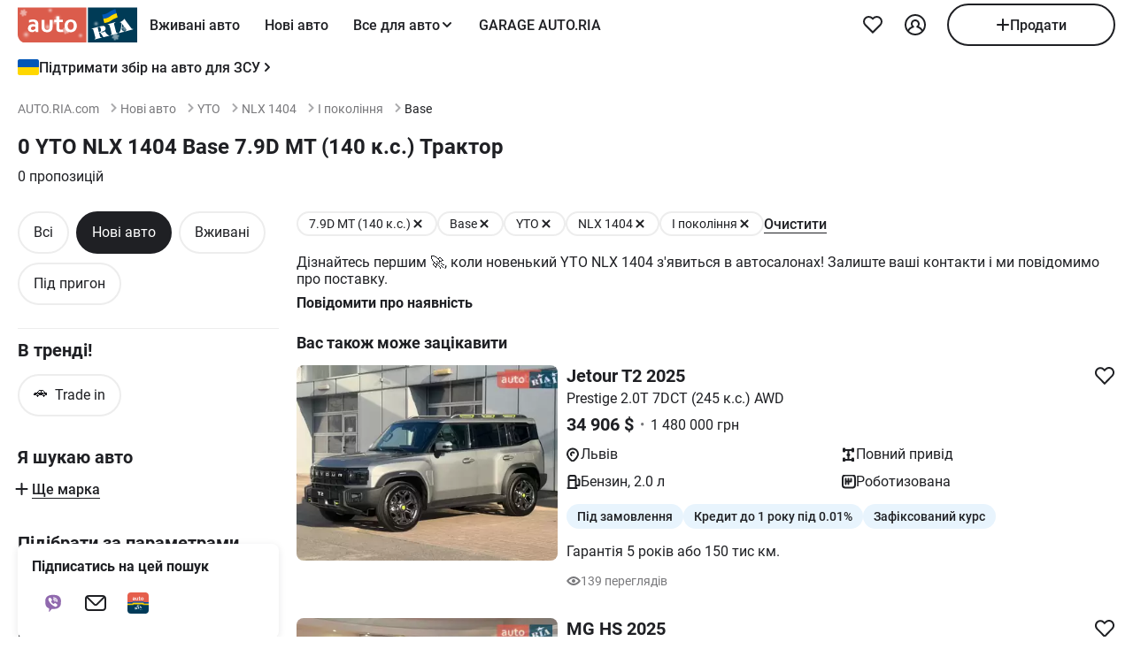

--- FILE ---
content_type: text/html; charset=utf-8
request_url: https://auto.ria.com/uk/newauto/marka-yto/model-nlx-1404/generation-i-pokolenie/equip-196005/
body_size: 192952
content:
<!DOCTYPE html><html lang="uk"> <head>  <meta name="theme-color" content="#db5c4c"><meta charset='utf-8'> <style>@charset "UTF-8";@media(max-width:768px){body:has(#visibilityMenu:checked){overflow:hidden}}header div.container a.brand-message{margin-bottom:8px}header div.container.header-inner{padding-top:0;padding-bottom:0;margin-top:0;min-height:-moz-min-content;min-height:min-content}@media(min-width:769px){header div.container.header-inner{padding-bottom:8px;margin-top:4px}}header .header-inner .button-icon.opens-menu{order:1}header .header-inner .nav-wrap .nav-inner{min-width:336px}@media(max-width:768px){header .header-inner .nav-wrap .nav-inner label.ghost.opens-menu-label{top:0;right:0}}@media(min-width:769px){header .header-inner .nav-wrap .nav-inner .nav a.nav-link{padding:0 14px}}header .header-inner .nav-wrap .nav-inner .shared_mobile_header{padding-top:0;margin-top:0}header .header-inner .nav-wrap .nav-inner .shared_mobile_header .accounts-popup-body{width:100%;max-width:100%;min-height:-moz-max-content;min-height:max-content;flex-shrink:0}header .header-inner .nav-wrap .nav-inner .shared_mobile_header .accounts-popup-body .account{display:flex;align-items:center;gap:12px;margin-bottom:16px}header .header-inner .nav-wrap .nav-inner .shared_mobile_header .accounts-popup-body .account_avatar{display:block;width:56px;height:56px;overflow:hidden;border-radius:50%}header .header-inner .nav-wrap .nav-inner .shared_mobile_header .accounts-popup-body .account_avatar img{width:100%;height:100%;-o-object-fit:cover;object-fit:cover}header .header-inner .nav-wrap .nav-inner .shared_mobile_header .accounts-popup-body .account_avatar.gradient-bg{display:flex;align-items:center;justify-content:center;background:linear-gradient(135deg,#6485ff,#9ed6fb 48.96%,#b0fae9)}header .header-inner .nav-wrap .nav-inner .shared_mobile_header .accounts-popup-body .account-info{display:flex;flex-direction:column;gap:6px;flex:1;align-self:center;overflow:hidden}header .header-inner .nav-wrap .nav-inner .shared_mobile_header .accounts-popup-body .account-info-name{padding-right:24px;font-weight:700}header .header-inner .nav-wrap .nav-inner .shared_mobile_header .accounts-popup-body .account-info-footnote{font-size:14px}header .header-inner .nav-wrap .nav-inner .shared_mobile_header .accounts-popup-body .account-info-footnote .account_budget{display:flex;margin-top:4px;gap:8px;font-weight:400}header .header-inner .nav-wrap .nav-inner .shared_mobile_header .accounts-popup-body .button-main.btn-add a{height:48px}header .header-inner .nav-wrap .nav-inner .shared_mobile_header .personalization_chat{width:100%;display:flex;justify-content:space-between;gap:16px}header .header-inner .nav-wrap .nav-inner .shared_mobile_header .personalization_chat_link{max-width:-moz-max-content;max-width:max-content;display:flex;align-items:center;gap:16px}header .header-inner .nav-wrap .nav-inner .shared_mobile_header .personalization_chat_count{display:block;padding:2px 8px;border-radius:12px;font-size:14px;font-weight:400;color:#fff;background-color:#cc3737}*{box-sizing:border-box;scroll-behavior:smooth}html{-ms-text-size-adjust:100%;-webkit-text-size-adjust:100%;-webkit-font-smoothing:antialiased;-moz-osx-font-smoothing:grayscale;font: 16px/1.4 Roboto,sans-serif}body{margin:0;font-weight:400;font-family:Roboto,sans-serif;font-size:16px;line-height:1.2;-webkit-tap-highlight-color:transparent;color:#1f2024;background-color:#fff}@media(min-width:769px){body{overflow:hidden scroll}}article,aside,details,figcaption,figure,footer,header,main,menu,nav,section,summary{display:block}audio,canvas,progress,video{display:inline-block;vertical-align:baseline}sup{font-size:75%;line-height:0;position:relative;vertical-align:baseline;top:-.5em}svg:not(:root){overflow:hidden}.svg{display:inline-block;width:1em;height:1em;stroke-width:0;stroke:currentColor;fill:currentColor;vertical-align:middle}.svg:not(:root){overflow:hidden}hr{box-sizing:content-box}pre{overflow:auto}button[disabled],input[disabled]{cursor:default;opacity:.5}button::-moz-focus-inner,input::-moz-focus-inner{border:0;padding:0}figure{margin:0}.unstyle{margin:0;padding-left:0;list-style-type:none}.unstyle ol,.unstyle ul{padding-left:0;list-style-type:none}.unstyle ol.disc,.unstyle ul.disc{padding-left:25px;list-style-type:disc}.unstyle ol.decimal,.unstyle ul.decimal{padding-left:25px;list-style-type:decimal}.unstyle dd{margin-left:0}@media(max-width:768px){.m-unclick{pointer-events:none}}@media(min-width:769px){.d-unclick{pointer-events:none}}.clearfix:after,.clearfix:before{content:" ";display:block}.clearfix:after{clear:both}.text-l{text-align:left}.text-r{text-align:right}.text-c{text-align:center}.text-j{text-align:justify}a{text-decoration:none;color:inherit;touch-action:manipulation}.container,.app-content{width:100%;padding:0;margin:0 auto}@media(min-width:769px){.container,.app-content{max-width:1272px;padding:0 16px}}h1,h2,h3,h4,h5{margin:0 0 15px;font-weight:700;line-height:1.2}h1{margin:0 0 20px;font-size:30px}@media(min-width:769px){h1{font-size:42px}}h2{font-size:20px}@media(min-width:769px){h2{font-size:24px}}h3{font-size:16px}@media(min-width:769px){h3{font-size:18px}}h4{font-size:16px}h5{font-size:13px}.h2{display:block;font-size:20px;margin-bottom:20px;font-weight:700}@media(max-width:768px){.h2{font-size:16px}}.h3{display:block;font-size:20px;margin-bottom:1em;font-weight:700}.size11{font-size:11px}.size12{font-size:12px}.size13{font-size:13px}.size14{font-size:14px}.size16{font-size:16px}.size18{font-size:18px}.size20{font-size:20px}.size22{font-size:22px}.size24{font-size:24px}.size30{font-size:30px}.size32{font-size:32px}.white{color:#fff}.green{color:#07b75f}.grey{color:#79797c}.blue{color:#256799}.red{color:#cc3737}.link{border-bottom:1px solid transparent;cursor:pointer}.link:hover{border-bottom-color:currentColor}.link--line{cursor:pointer;border-bottom:1px solid currentColor}@media(min-width:769px){.link--line:hover{border-bottom-color:transparent}}.link--line .svg:last-child{margin:-1px -20px 0 4px}.link--arrow{margin-right:20px}.link--dotted{cursor:pointer;border-bottom:1px dotted currentColor}.link--dotted:hover{border-bottom-style:solid}.link--dotted .svg{margin-right:-20px}.link .svg:last-child{margin:-1px -20px 0 4px}.link+.svg{margin:-1px -20px 0 4px}.link+.svg.m-0{margin:0}.svg_bottom.i16_arr_next{transform:rotate(-90deg)}.no-padding-top{padding-top:0}.no-padding-bottom{padding-bottom:0}.p-12{padding:12px}.p-15{padding:15px}.p-24{padding:24px}@media(max-width:768px){.px-4-mobile{padding:0 4px}}@media(max-width:768px){.m-px-12{padding-left:12px;padding-right:12px}}.py-8{padding-top:8px;padding-bottom:8px}.pb-5{padding-bottom:5px}.pt-5{padding-top:5px}.pb-10{padding-bottom:10px}.pt-10{padding-top:10px}.pt-12{padding-top:12px}.pb-12{padding-bottom:12px}.pb-15{padding-bottom:15px}.pt-15{padding-top:15px}.pb-20{padding-bottom:20px}.pt-20{padding-top:20px}.pt-24{padding-top:24px}.pb-24{padding-bottom:24px}.py-16{padding-top:16px;padding-bottom:16px}.py-24{padding-top:24px;padding-bottom:24px}.px-12{padding-left:12px;padding-right:12px}.px-16{padding-left:16px;padding-right:16px}.no-margin-top{margin-top:0}.no-margin-bottom{margin-bottom:0}.m-auto{margin:0 auto}.mt-0{margin-top:0}.mx-8{margin:0 8px}@media(min-width:769px){.d-mx-12{margin-left:12px;margin-right:12px}}.mx-12{margin-left:12px;margin-right:12px}.my-16{margin-top:16px;margin-bottom:16px}.mb-0{margin-bottom:0}.mb-4{margin-bottom:4px}.mt-4{margin-top:4px}.mb-5{margin-bottom:5px}.mt-5{margin-top:5px}.mb-8{margin-bottom:8px}@media(min-width:769px){.d-mb-8{margin-bottom:8px}}.mt-8{margin-top:8px}.mb-10{margin-bottom:10px}.mt-10{margin-top:10px}.mt-12{margin-top:12px}.mt-36{margin-top:36px}.mb-12{margin-bottom:12px}.mb-15{margin-bottom:15px}.mt-15{margin-top:15px}.mb-16{margin-bottom:16px}.mt-16{margin-top:16px}.mr-16{margin-right:16px!important}.mb-20{margin-bottom:20px}.mt-20{margin-top:20px}.mb-24{margin-bottom:24px}.mb-36{margin-bottom:36px}.mt-24{margin-top:24px}.mt-30{margin-top:30px}.mt-32{margin-top:32px}.mt-40{margin-top:40px}.mb-28{margin-bottom:28px}.mb-30{margin-bottom:30px}.mb-32{margin-bottom:32px}.mb-40{margin-bottom:40px}.mb-48{margin-bottom:48px}.ml-5{margin-left:5px}.ml-16{margin-left:16px}.mr-10{margin-right:10px}.ml-auto{margin-left:auto}.mt-auto{margin-top:auto}@media(max-width:768px){.m-padding{padding-left:16px;padding-right:16px}}@media(max-width:768px){.m-p-4{padding-left:4px;padding-right:4px}.m-p-4 .m-padding{padding-left:12px;padding-right:12px}}@media(max-width:768px){.m-margin{margin-left:16px;margin-right:16px}}@media(max-width:768px){.m-m-4{margin-left:4px;margin-right:4px}}.m-0{margin:0!important}.boxed{display:inline-block;width:100%}.grid-2{display:grid;grid-gap:20px}@media(min-width:769px){.grid-2{grid-template-columns:repeat(2,1fr)}}.grid-3{display:grid;grid-gap:20px}@media(min-width:769px){.grid-3{grid-template-columns:repeat(3,1fr)}}.grid-4{display:grid;grid-gap:20px}@media(min-width:769px){.grid-4{grid-template-columns:repeat(4,1fr)}}.flex{display:flex}.i-flex{display:inline-flex}@media(max-width:768px){.m-flex{display:flex}.m-flex .m-list-item{flex:1 0 280px}}@media(max-width:768px){.m-column{flex-direction:column}}.f-space{justify-content:space-between}@media(max-width:768px){.m-f-space{justify-content:space-between}}.f-space-around{justify-content:space-around}.f-j-center{justify-content:center}.f-center{align-items:center}@media(min-width:769px){.d-f-center{align-items:center}}@media(max-width:768px){.m-f-center{align-items:center}}.f-end{align-items:flex-end}.f-start{align-items:flex-start}.f-column{flex-direction:column}@media(min-width:769px){.d-f-column{flex-direction:column}}.f-wrap{flex-wrap:wrap}@media(max-width:768px){.f-m-wrap{flex-wrap:wrap}}.f-1{flex:1}.align-end{align-self:flex-end}.align-start{align-self:flex-start}.gap-4{gap:4px}.gap-8{gap:8px}.gap-10{gap:10px}.gap-12{gap:12px}.gap-15{gap:15px}.gap-16{gap:16px}@media(max-width:768px){.m-gap-16{gap:16px}}.gap-20{gap:20px}.gap-24{gap:24px}@media(min-width:769px){.f-rotator:not(.flickity-enabled){display:grid;grid-template-columns:repeat(4,1fr);grid-gap:20px}}.d-block{display:block}@media(max-width:768px){.m-block{display:block!important}}.i-block{display:inline-block}.inline{display:inline}.nowrap{white-space:nowrap}.relative{position:relative}.absolute{position:absolute}.inset-0{top:0;right:0;bottom:0;left:0}.top-1-2{top:50%}.left-1-2{left:50%}.-translate-1-2{transform:translate(-50%,-50%)}@media(max-width:768px){.unscroll{overflow:auto;-ms-overflow-style:none;scrollbar-width:none}.unscroll::-webkit-scrollbar{display:none}}.show{display:block!important}.hide{display:none!important}@media(max-width:1024px){.mhide{display:none!important}}@media(min-width:1025px){.dhide{display:none!important}}.dot{padding:0 7px}.bold{font-weight:700}.underlined{border-bottom:1px solid currentColor;cursor:pointer}.underlined:hover{border-bottom-color:transparent}.w500{font-weight:500}.w600{font-weight:600}.pointer{cursor:pointer}img{vertical-align:middle;max-width:100%;height:auto;border:0}.photo-car{display:inline-block;position:relative;overflow:hidden;display:block;border-radius:8px}.photo-car:before{background-image:url("data:image/svg+xml,%3Csvg xmlns='http://www.w3.org/2000/svg' width='148' height='64' viewBox='0 0 148 64' class='load'%3E%3Cstyle%3E.load g%7Banimation:k1 800ms cubic-bezier(0.1,0.5,0.5,1) infinite%7D.load g:nth-of-type(2)%7Banimation-name:k2%7D@keyframes k1%7B0%25%7Btransform:scale(1)%7D50%25%7Btransform:scale(1.1) translate(-4px,-4px)%7D100%25%7Btransform:scale(1)%7D%7D@keyframes k2%7B0%25%7Btransform:scale(1.1) translate(-10px,-4px)%7D50%25%7Btransform:scale(1)%7D100%25%7Btransform:scale(1.1) translate(-10px,-4px)%7D%7D%3C/style%3E%3Cg%3E%3Cpath d='M68 30.9995H20V32.9995H68V30.9995Z' fill='white'/%3E%3Cpath d='M60 8H28C23.5817 8 20 11.5817 20 16V31H68V16C68 11.5817 64.4183 8 60 8Z' fill='%23DB5C4C'/%3E%3Cpath d='M68 33.0005H20V48.0005C20 52.4188 23.5817 56.0005 28 56.0005H60C64.4183 56.0005 68 52.4188 68 48.0005V33.0005Z' fill='%23003B56'/%3E%3Cpath d='M37.5981 40.0742L40.5511 40.4728L39.77 42.7693L42.8754 40.8524L46.3047 41.3458L44.6853 39.9224L49.2958 37.3981L43.3898 38.6887L41.4465 36.9995L40.8178 39.2581L37.5981 40.0742Z' fill='white'/%3E%3Cpath fill-rule='evenodd' clip-rule='evenodd' d='M36.3686 48.6056C36.3162 48.4111 36.2638 48.2166 36.2067 48.0268C36.321 47.9888 36.4543 47.9508 36.6067 47.9508C36.6407 47.9396 36.6694 47.9283 36.6943 47.9185C36.7955 47.8788 36.8352 47.8632 36.9116 47.9698C36.9687 48.0552 37.0306 48.1406 37.0926 48.226C37.1545 48.3115 37.2164 48.3969 37.2735 48.4823C37.445 48.729 37.6212 48.9757 37.7975 49.2225C37.9737 49.4692 38.1499 49.7159 38.3214 49.9627L38.6643 50.4182C38.6857 50.4466 38.7044 50.4857 38.7235 50.5254C38.7553 50.5918 38.7881 50.6602 38.8358 50.6839C38.896 50.7139 38.992 50.6846 39.0672 50.6616C39.0871 50.6556 39.1056 50.6499 39.1216 50.6459C39.2073 50.627 39.2978 50.6032 39.3883 50.5795C39.4788 50.5558 39.5693 50.5321 39.655 50.5131C39.9503 50.4372 40.2408 50.3613 40.5314 50.2853C40.8219 50.2094 41.1124 50.1335 41.4077 50.0576C41.503 50.0291 41.603 50.0054 41.703 49.9817C41.8031 49.9579 41.9031 49.9342 41.9983 49.9057C42.0121 49.9023 42.0289 49.8989 42.0474 49.8951C42.1315 49.8781 42.2494 49.8541 42.2651 49.7919C42.3296 49.6151 42.1347 49.6288 42.0156 49.6372C41.994 49.6387 41.9749 49.64 41.9602 49.64C41.7697 49.64 41.5983 49.5451 41.4458 49.4502C41.141 49.2604 40.8362 48.9947 40.6076 48.729L40.5835 48.701C40.3605 48.4421 40.1076 48.1484 39.9789 47.837C39.962 47.8033 39.9468 47.7564 39.9303 47.7056C39.8909 47.5843 39.8442 47.4406 39.7502 47.4004C39.6397 47.3532 39.4638 47.4494 39.3418 47.5162C39.3165 47.53 39.2936 47.5425 39.274 47.5523C39.2231 47.5748 39.1727 47.5977 39.1225 47.6205C38.8338 47.7518 38.5507 47.8805 38.2261 47.9129C37.826 47.9508 37.5022 47.8559 37.1211 47.7421C37.21 47.7148 37.3014 47.69 37.3935 47.665C37.5578 47.6204 37.7244 47.5751 37.8832 47.5143C38.0202 47.4569 38.1544 47.4103 38.2869 47.3643C38.5047 47.2887 38.7178 47.2147 38.931 47.0968C39.274 46.907 39.6169 46.7172 39.8455 46.3945C40.2646 45.8061 40.017 44.8002 39.4835 44.3637C39.195 44.1269 38.861 44.1463 38.5086 44.1668C38.4655 44.1693 38.4221 44.1718 38.3785 44.1739C37.9975 44.1929 37.6165 44.2688 37.2545 44.3447C36.7354 44.4481 36.2251 44.5868 35.7177 44.7247C35.4802 44.7892 35.2433 44.8536 35.0064 44.9141C34.0729 45.1608 33.1203 45.4076 32.1677 45.6543C32.0725 45.6733 31.9582 45.7492 32.0153 45.8631C32.0692 45.957 32.1992 45.9276 32.3112 45.9023C32.3576 45.8918 32.4009 45.8821 32.4345 45.8821C32.8017 45.8661 32.9013 46.2502 32.98 46.5538C32.9952 46.6124 33.0096 46.668 33.0251 46.7172C33.2338 47.341 33.3959 47.9881 33.5569 48.6312C33.6016 48.8098 33.6463 48.9881 33.6919 49.1655C33.7395 49.3269 33.7776 49.4929 33.8157 49.659C33.8538 49.8251 33.8919 49.9911 33.9395 50.1525C34.0538 50.5131 34.1681 50.9117 34.1681 51.2723C34.1491 51.4811 34.0919 51.5949 33.9014 51.6898C33.8743 51.7014 33.8433 51.7114 33.8116 51.7216C33.6877 51.7615 33.5549 51.8043 33.6157 51.9555C33.6635 52.0667 34.0583 51.9386 34.2304 51.8828C34.264 51.8719 34.2891 51.8637 34.3015 51.8606C34.8254 51.7278 35.3541 51.5902 35.8828 51.4526C36.4115 51.315 36.9401 51.1774 37.4641 51.0445C37.4821 51.04 37.5022 51.0356 37.5234 51.0308C37.5921 51.0155 37.6726 50.9976 37.7308 50.9686C37.8641 50.8927 37.826 50.7029 37.6736 50.7219C37.6409 50.7259 37.6047 50.7326 37.5664 50.7397C37.4266 50.7656 37.2599 50.7964 37.1402 50.7219C37.0102 50.6479 36.9164 50.4296 36.8588 50.2955L36.8544 50.2853C36.7757 50.0724 36.7169 49.8529 36.6584 49.6346C36.6178 49.4831 36.5774 49.3322 36.5305 49.1845C36.4734 48.9947 36.421 48.8002 36.3686 48.6056ZM35.9907 47.1884C35.9308 46.9468 35.8718 46.7086 35.8066 46.4704C35.7947 46.4036 35.7674 46.3083 35.7357 46.1978C35.6142 45.7748 35.4289 45.1294 35.8066 45.009C36.0543 44.9141 36.34 44.8192 36.6067 44.8192C36.8354 44.8192 36.9878 45.1608 37.064 45.3506C37.1973 45.6733 37.3307 46.0719 37.3498 46.4325C37.3543 46.5088 37.3684 46.5904 37.3827 46.6735C37.4291 46.942 37.4782 47.2265 37.2164 47.4004C37.083 47.4953 36.9306 47.5523 36.7592 47.5902C36.7434 47.5941 36.7074 47.6037 36.6602 47.6163C36.4785 47.6646 36.1305 47.7571 36.1305 47.7421C36.0813 47.5545 36.0358 47.3705 35.9907 47.1884Z' fill='white'/%3E%3Cpath d='M43.1701 46.9638C43.1605 46.926 43.151 46.8881 43.1414 46.85L42.7985 45.5974C42.7032 45.2178 42.5889 44.8572 42.4746 44.4965C42.4365 44.3257 42.3794 44.1549 42.3222 43.9841C42.3162 43.968 42.3099 43.9508 42.3033 43.9329C42.248 43.7816 42.1727 43.5755 42.0364 43.4906C41.9065 43.4187 41.7655 43.4449 41.6303 43.4701C41.5871 43.4781 41.5445 43.486 41.503 43.4906C41.3887 43.4906 41.1601 43.3767 41.3506 43.2629C41.5185 43.1599 41.7303 43.118 41.9324 43.0781C42.0283 43.0591 42.122 43.0406 42.2079 43.0161C42.7318 42.8833 43.2509 42.7457 43.77 42.6081C44.2892 42.4705 44.8084 42.3329 45.3324 42.2C45.344 42.1971 45.3561 42.1938 45.3686 42.1903C45.4377 42.1712 45.5184 42.1489 45.5991 42.181C45.7896 42.2569 45.5991 42.4278 45.4848 42.4657C45.3133 42.5037 45.1228 42.5606 45.0466 42.7314C44.9704 42.9023 45.0085 43.13 45.0466 43.3008C45.1851 44.0081 45.3551 44.6841 45.528 45.3714C45.5453 45.4403 45.5627 45.5092 45.58 45.5784C45.6753 45.9769 45.7706 46.3756 45.8849 46.7551C45.9146 46.8619 45.9407 46.9742 45.9671 47.0881C46.0251 47.3385 46.0849 47.5962 46.1897 47.818C46.2659 48.0078 46.3611 48.1406 46.4755 48.2925C46.5496 48.3848 46.8585 48.3333 46.9803 48.313L46.9898 48.3115C47.0851 48.2925 47.409 48.3304 47.2375 48.4823C47.1793 48.5113 47.0988 48.5292 47.0301 48.5445C47.0089 48.5492 46.9888 48.5537 46.9708 48.5582C46.4469 48.691 45.9277 48.8286 45.4085 48.9663C44.8894 49.1039 44.3702 49.2415 43.8463 49.3743C43.8105 49.3845 43.774 49.395 43.737 49.4057C43.4981 49.4747 43.2364 49.5502 42.989 49.5831C42.7985 49.621 42.9128 49.3743 43.0271 49.3364C43.0708 49.3146 43.1191 49.2975 43.1681 49.2802C43.2902 49.2371 43.4164 49.1925 43.4844 49.0706C43.5606 48.9188 43.5225 48.691 43.4844 48.5202C43.4681 48.3578 43.4378 48.2093 43.4055 48.0509C43.4001 48.0242 43.3946 47.9972 43.3891 47.9698C43.3377 47.6283 43.2554 47.3022 43.1701 46.9638Z' fill='white'/%3E%3Cpath fill-rule='evenodd' clip-rule='evenodd' d='M49.3765 45.6842C49.376 45.5941 49.3755 45.507 49.3713 45.4265C49.638 45.3506 49.9238 45.2937 50.2286 45.2937C50.3239 45.2652 50.4191 45.2415 50.5144 45.2178C50.6097 45.194 50.7049 45.1703 50.8001 45.1419C50.8251 45.1419 50.8684 45.1273 50.9123 45.1126C50.9688 45.0936 51.0264 45.0742 51.0478 45.0849C51.0573 45.0944 51.0812 45.1276 51.105 45.1608C51.1288 45.194 51.1526 45.2273 51.1621 45.2367C51.2012 45.2627 51.2314 45.2975 51.2587 45.329C51.2714 45.3437 51.2834 45.3576 51.2955 45.3696C51.3336 45.4171 51.3669 45.4645 51.4003 45.512C51.4336 45.5594 51.467 45.6068 51.5051 45.6543C51.515 45.6684 51.525 45.6827 51.5351 45.697C51.6608 45.8753 51.7979 46.0698 51.8861 46.2806C51.9623 46.4514 52.0385 46.6223 51.9623 46.8121C51.867 46.9829 51.6956 47.0968 51.5241 47.1727C51.5089 47.1803 51.4929 47.1871 51.4769 47.1939C51.4128 47.2213 51.3488 47.2486 51.3336 47.3245C51.3336 47.3814 51.3336 47.4574 51.4098 47.4763C51.4563 47.4763 51.5281 47.4512 51.584 47.4316C51.5968 47.4271 51.6087 47.4229 51.6194 47.4194C52.1052 47.296 52.5862 47.1679 53.0673 47.0398C53.5483 46.9117 54.0294 46.7836 54.5152 46.6602C54.7377 46.5969 54.9661 46.5394 55.1971 46.4813C55.3815 46.4349 55.5675 46.3881 55.7536 46.3376C55.8298 46.3186 55.906 46.2996 55.9822 46.2427C56.0345 46.1905 55.959 46.1543 55.9166 46.134C55.9128 46.1321 55.9092 46.1304 55.906 46.1288C55.8107 46.0908 55.7726 46.0908 55.6774 46.0908C55.5059 46.0908 55.3725 46.0908 55.2201 45.977C55.0868 45.8631 54.9534 45.7302 54.8391 45.5974C54.7019 45.4493 54.5853 45.2808 54.4687 45.1122C54.391 44.9999 54.3133 44.8875 54.2294 44.7812C53.2387 43.4716 52.2481 42.162 51.3145 40.8335C51.2193 40.6816 51.105 40.5298 50.9907 40.3969C50.8985 40.2745 50.8435 40.3372 50.7657 40.4257C50.747 40.447 50.727 40.4698 50.7049 40.4918C50.6602 40.5363 50.6161 40.5808 50.5722 40.6251C50.3537 40.8454 50.1395 41.0614 49.8857 41.251C49.5809 41.4788 49.257 41.6876 48.914 41.8394C48.8558 41.8568 48.7975 41.8725 48.7398 41.8879C48.6088 41.9231 48.4806 41.9575 48.3616 42.0102C48.171 42.1051 48.1901 42.2 48.3806 42.2569C48.4454 42.2754 48.5271 42.286 48.6133 42.2972C48.882 42.3321 49.1952 42.3727 49.1808 42.6745C49.1617 43.073 49.1236 43.4716 49.0855 43.8701C49.0588 44.0941 49.038 44.3166 49.0174 44.538C48.9645 45.1046 48.9123 45.6641 48.7616 46.2237C48.7567 46.2413 48.7518 46.259 48.7468 46.2769C48.5591 46.9516 48.3258 47.7898 47.6947 48.1596C47.6185 48.1976 47.409 48.4064 47.6376 48.4064C47.7049 48.4064 47.7655 48.3866 47.8274 48.3665C47.8706 48.3525 47.9144 48.3382 47.9615 48.3304C48.2282 48.264 48.4948 48.1928 48.7615 48.1217C49.0283 48.0505 49.295 47.9793 49.5618 47.9129C49.7858 47.8598 50.0038 47.8007 50.2191 47.7423C50.3885 47.6964 50.5562 47.651 50.724 47.6092C50.8383 47.5712 51.0288 47.4763 50.8573 47.3814C50.7762 47.3309 50.6788 47.3234 50.5826 47.316C50.498 47.3095 50.4142 47.3031 50.3429 47.2676C50.1524 47.1727 50 47.0778 49.8666 46.9259C49.8173 46.8686 49.768 46.8219 49.7201 46.7766C49.6572 46.7169 49.5969 46.6598 49.5428 46.5843C49.38 46.3484 49.3781 45.9979 49.3765 45.6842ZM49.8131 43.3027C50.1607 43.7832 50.5148 44.2727 50.8573 44.7623C50.5776 44.8373 50.304 44.9184 50.033 44.9986C49.8241 45.0605 49.6167 45.122 49.4094 45.1798C49.4475 44.7812 49.4665 44.4016 49.4856 44.0031C49.4856 43.7563 49.5046 43.4906 49.5237 43.2249C49.5237 43.2024 49.5287 43.1698 49.5343 43.1337C49.5475 43.0481 49.5639 42.9423 49.5237 42.9023C49.6194 43.0349 49.716 43.1684 49.8131 43.3027Z' fill='white'/%3E%3Cpath d='M51.39 25.7407C51.1527 25.8147 50.8815 25.8703 50.5595 25.9258C50.2374 25.9629 49.9493 25.9814 49.6612 25.9814C48.9493 25.9814 48.3731 25.8518 47.9324 25.611C47.4748 25.3518 47.1697 24.9999 46.9833 24.537C46.8477 24.2036 46.7799 23.7407 46.7799 23.1666V18.4259H45.2037V16.5741H46.7799V14H48.8307V16.5741H51.2713V18.4259H48.8477V22.8888C48.8477 23.2407 48.8985 23.4999 49.0002 23.6666C49.1697 23.9629 49.5256 24.111 50.0341 24.111C50.2713 24.111 50.5086 24.0925 50.7459 24.0555C50.9832 24.0185 51.2035 23.9629 51.4069 23.9073V25.7407H51.39Z' fill='white'/%3E%3Cpath fill-rule='evenodd' clip-rule='evenodd' d='M32.3394 24.7785H32.3733L32.4072 25.723H34.2715C34.2626 25.5469 34.2583 25.3501 34.2538 25.1409C34.2498 24.954 34.2456 24.7572 34.2376 24.5563C34.2207 24.1119 34.2207 23.5933 34.2207 22.9822V19.5193C34.2207 19.0563 34.1529 18.6304 34.0003 18.2415C33.8478 17.8526 33.6105 17.5193 33.3054 17.223C33.0004 16.9267 32.6105 16.7045 32.1529 16.5378C31.6953 16.3712 31.1529 16.2971 30.5428 16.2971C30.0174 16.2971 29.5259 16.3527 29.0513 16.4638C28.5767 16.5749 28.1361 16.723 27.7123 16.9267V18.686C28.2039 18.4823 28.6615 18.3341 29.0682 18.223C29.492 18.1304 29.9157 18.0749 30.3224 18.0749C30.6614 18.0749 30.9496 18.1119 31.1868 18.2045C31.4241 18.2971 31.6106 18.4267 31.7631 18.5749C31.9156 18.7415 32.0173 18.9082 32.0851 19.1119C32.1529 19.3156 32.1868 19.5193 32.1868 19.7415V20.1119C31.9495 20.0378 31.6784 19.9823 31.3733 19.9267C31.0682 19.8712 30.7292 19.8526 30.3733 19.8526C29.8818 19.8526 29.4242 19.9267 29.0174 20.0749C28.5937 20.223 28.2377 20.4267 27.9496 20.7045C27.6445 20.9823 27.4242 21.3156 27.2547 21.7045C27.0852 22.1119 27.0005 22.5378 27.0005 23.0378C27.0005 23.5008 27.0852 23.8896 27.2208 24.26C27.3734 24.6119 27.5598 24.9267 27.814 25.1859C28.0683 25.4452 28.3733 25.6489 28.7123 25.7785C29.0682 25.9081 29.4242 25.9822 29.8309 25.9822C30.136 25.9822 30.4072 25.9452 30.6614 25.8711C30.9157 25.797 31.1529 25.7044 31.3563 25.5748C31.5767 25.4637 31.7631 25.3341 31.9156 25.1859C32.0851 25.0563 32.2207 24.9082 32.3394 24.7785ZM31.5258 21.723C31.78 21.76 32.0004 21.7971 32.2038 21.8526V23.26C32.119 23.3711 32.0004 23.4822 31.8817 23.5933C31.7461 23.7045 31.6106 23.8156 31.458 23.9082C31.3055 24.0008 31.136 24.0748 30.9496 24.1304C30.7631 24.1859 30.5597 24.223 30.3563 24.223C30.1869 24.223 30.0343 24.2045 29.8818 24.1489C29.7292 24.0933 29.6106 24.0193 29.492 23.9267C29.3733 23.8156 29.2886 23.6859 29.2208 23.5378C29.153 23.3896 29.1191 23.2045 29.1191 23.0008C29.1191 22.5563 29.2716 22.223 29.5598 22.0008C29.8479 21.7785 30.2377 21.6674 30.7462 21.6674C31.0173 21.6674 31.2716 21.686 31.5258 21.723Z' fill='white'/%3E%3Cpath d='M38.1868 25.537C38.7461 25.8519 39.441 26 40.2884 26C40.7291 26 41.1359 25.9444 41.5088 25.8704C41.8647 25.7778 42.1867 25.6481 42.4748 25.4815C42.763 25.3148 43.0003 25.1111 43.2206 24.8704C43.424 24.6296 43.5935 24.3704 43.729 24.0741C43.9663 23.5556 44.085 22.9259 44.085 22.1852V16.5741H42.0342V22C42.0342 22.5371 41.9664 22.9445 41.8308 23.2408C41.6952 23.5371 41.4918 23.7778 41.2376 23.9259C40.9833 24.0741 40.6613 24.1482 40.2884 24.1482C39.9325 24.1482 39.6274 24.0741 39.3732 23.9445C39.119 23.7963 38.9156 23.5926 38.78 23.3148C38.6953 23.1667 38.6444 22.963 38.5936 22.7408C38.5597 22.5185 38.5427 22.2593 38.5427 21.9445V16.5741H36.4919V22.2037C36.4919 22.6111 36.5258 23 36.5936 23.3334C36.6784 23.6852 36.78 24 36.9326 24.2778C37.2038 24.7963 37.6275 25.2222 38.1868 25.537Z' fill='white'/%3E%3Cpath fill-rule='evenodd' clip-rule='evenodd' d='M60.7124 23.1302C60.8988 22.5377 61.0005 21.8895 61.0005 21.1673C61.0005 20.4451 60.9157 19.7969 60.6954 19.2043C60.509 18.6118 60.2208 18.1118 59.8649 17.6858C59.492 17.2599 59.0514 16.9266 58.526 16.7044C58.0005 16.4636 57.4073 16.3525 56.7463 16.3525C56.1023 16.3525 55.526 16.4636 55.0006 16.7044C54.4921 16.9266 54.0515 17.2599 53.6786 17.6858C53.3057 18.0932 53.0346 18.6118 52.8312 19.2043C52.6447 19.7969 52.543 20.4451 52.543 21.1673C52.543 21.8895 52.6278 22.5377 52.8312 23.1302C53.0176 23.7228 53.3057 24.2228 53.6617 24.6487C54.0345 25.0747 54.4752 25.408 55.0006 25.6302C55.526 25.871 56.1192 25.9821 56.7802 25.9821C57.4243 25.9821 58.0005 25.871 58.526 25.6302C59.0514 25.408 59.492 25.0747 59.8649 24.6487C60.2378 24.2413 60.509 23.7228 60.7124 23.1302ZM58.7293 19.871C58.831 20.2599 58.8819 20.6858 58.8819 21.1673C58.8819 21.6488 58.831 22.0932 58.7463 22.4636C58.6276 22.8339 58.4921 23.1488 58.3056 23.3895C58.1192 23.6488 57.8989 23.8339 57.6446 23.9636C57.3904 24.0932 57.1023 24.1488 56.7972 24.1488C56.4921 24.1488 56.204 24.0932 55.9497 23.9636C55.6955 23.8339 55.4752 23.6302 55.2887 23.3895C55.1023 23.1488 54.9498 22.8339 54.8481 22.4636C54.7464 22.0747 54.6955 21.6488 54.6955 21.1673C54.6955 20.6673 54.7464 20.2414 54.8481 19.871C54.9498 19.4821 55.0854 19.1858 55.2718 18.9266C55.4582 18.6673 55.6786 18.4821 55.9328 18.3525C56.187 18.2229 56.4582 18.1673 56.7633 18.1673C57.0684 18.1673 57.3565 18.2229 57.6107 18.3525C57.8819 18.4821 58.1022 18.6673 58.2887 18.9266C58.4751 19.1858 58.6277 19.5006 58.7293 19.871Z' fill='white'/%3E%3C/g%3E%3Cg%3E%3Cpath fill-rule='evenodd' clip-rule='evenodd' d='M101.625 18.5655C101.625 17.1979 102.146 15.9519 103 15C103.854 15.9519 104.375 17.1979 104.375 18.5655C104.35 20.0266 104.249 21.4861 104.147 22.9456C104.04 24.4858 103.933 26.0259 103.917 27.5673C103.849 30.3651 104.704 32.9929 105.743 35.5564C106.088 36.262 106.461 36.9528 106.834 37.6442L106.839 37.6521L107.941 37.4341C108.934 37.2392 109.579 36.2918 109.381 35.3173C109.207 34.4646 108.443 33.8725 107.59 33.8685L107.189 33.9107L108.085 26.5687C108.377 23.2992 110.095 20.4314 112.625 18.5655C113.06 18.2449 113.52 17.9518 114 17.6935V43.7705H107.87C107.411 46.2139 106.042 48.3427 104.117 49.8045C103.659 50.1143 103.276 50.523 103 51C102.724 50.523 102.341 50.1143 101.883 49.8045C99.958 48.3427 98.5886 46.2139 98.1302 43.7705H92V17.6935C92.4795 17.9518 92.9402 18.2449 93.375 18.5655C95.9051 20.4314 97.6228 23.2992 97.9154 26.5687L98.8105 33.9107L98.4095 33.8685C97.557 33.8724 96.7927 34.4646 96.6191 35.3173C96.4207 36.2918 97.0662 37.2392 98.0586 37.4341L99.1615 37.6521L99.1655 37.6446C99.539 36.9531 99.9121 36.2622 100.257 35.5564C101.296 32.9929 102.151 30.3651 102.083 27.5673C102.067 26.0259 101.96 24.4858 101.853 22.9456C101.751 21.4861 101.65 20.0266 101.625 18.5655ZM96.0534 26.3928C95.816 24.5202 95.0197 22.8163 93.8333 21.4489V34.7687H94.8717C95.1397 33.7495 95.8518 32.9071 96.791 32.4479L96.0534 26.3928ZM112.167 34.7687V21.4489C110.98 22.8163 110.184 24.5202 109.947 26.3928L109.209 32.4479C110.148 32.9071 110.86 33.7495 111.128 34.7687H112.167ZM105.012 38.1022C104.17 36.7061 103.492 35.2041 103 33.6224C102.508 35.2041 101.83 36.7061 100.988 38.1022C101.789 38.3412 102.486 38.8061 103 39.4313C103.514 38.8061 104.211 38.3412 105.012 38.1022ZM94.8717 36.5691H93.8333V41.9701H97.9583C97.9583 41.0572 98.0877 40.1725 98.3236 39.3329L97.4427 39.136C96.1869 38.7932 95.1991 37.8115 94.8717 36.5691ZM112.167 36.5691H111.128C110.801 37.8115 109.813 38.7932 108.557 39.136L107.676 39.3329C107.912 40.1725 108.042 41.0572 108.042 41.9701H112.167V36.5691ZM102.083 41.9701C102.083 40.8356 101.226 39.9022 100.114 39.7478C99.9081 40.4546 99.7917 41.1984 99.7917 41.9701H102.083ZM106.208 41.9701C106.208 41.1984 106.092 40.4546 105.886 39.7478C104.774 39.9022 103.917 40.8356 103.917 41.9701H106.208ZM102.083 43.7705H99.9993C100.337 45.219 101.072 46.5227 102.083 47.561V43.7705ZM106.001 43.7705H103.917V47.561C104.928 46.5227 105.663 45.219 106.001 43.7705Z' fill='%23003B56'/%3E%3Cpath fill-rule='evenodd' clip-rule='evenodd' d='M79 17C79 12.0294 83.0294 8 88 8H118C122.971 8 127 12.0294 127 17V47C127 51.9706 122.971 56 118 56H88C83.0294 56 79 51.9706 79 47V17ZM88 8.75H118C122.556 8.75 126.25 12.4437 126.25 17V47C126.25 51.5563 122.556 55.25 118 55.25H88C83.4437 55.25 79.75 51.5563 79.75 47V17C79.75 12.4437 83.4437 8.75 88 8.75Z' fill='%23003B56'/%3E%3C/g%3E%3C/svg%3E");background-size:contain;background-repeat:no-repeat;background-position:50%;position:absolute;top:0;left:0;right:0;bottom:0;margin:auto;max-width:148px;content:""}.photo-car:after{display:block;width:100%;padding-top:75%;position:inherit;box-sizing:border-box;content:""}.photo-car img{width:100%;position:absolute;top:0;right:0;left:0;bottom:0;margin:auto;min-height:100%;-o-object-fit:cover;object-fit:cover}.photo-car.loaded:before{background-image:none}.loading{position:relative;overflow:hidden;min-height:200px}.loading:after{display:block;background:rgba(255,255,255,.7);position:absolute;top:-10px;left:0;right:0;bottom:0;z-index:2;content:""}.loading:before{background-image:url("data:image/svg+xml,%3Csvg xmlns='http://www.w3.org/2000/svg' width='148' height='64' viewBox='0 0 148 64' class='load'%3E%3Cstyle%3E.load g%7Banimation:k1 800ms cubic-bezier(0.1,0.5,0.5,1) infinite%7D.load g:nth-of-type(2)%7Banimation-name:k2%7D@keyframes k1%7B0%25%7Btransform:scale(1)%7D50%25%7Btransform:scale(1.1) translate(-4px,-4px)%7D100%25%7Btransform:scale(1)%7D%7D@keyframes k2%7B0%25%7Btransform:scale(1.1) translate(-10px,-4px)%7D50%25%7Btransform:scale(1)%7D100%25%7Btransform:scale(1.1) translate(-10px,-4px)%7D%7D%3C/style%3E%3Cg%3E%3Cpath d='M68 30.9995H20V32.9995H68V30.9995Z' fill='white'/%3E%3Cpath d='M60 8H28C23.5817 8 20 11.5817 20 16V31H68V16C68 11.5817 64.4183 8 60 8Z' fill='%23DB5C4C'/%3E%3Cpath d='M68 33.0005H20V48.0005C20 52.4188 23.5817 56.0005 28 56.0005H60C64.4183 56.0005 68 52.4188 68 48.0005V33.0005Z' fill='%23003B56'/%3E%3Cpath d='M37.5981 40.0742L40.5511 40.4728L39.77 42.7693L42.8754 40.8524L46.3047 41.3458L44.6853 39.9224L49.2958 37.3981L43.3898 38.6887L41.4465 36.9995L40.8178 39.2581L37.5981 40.0742Z' fill='white'/%3E%3Cpath fill-rule='evenodd' clip-rule='evenodd' d='M36.3686 48.6056C36.3162 48.4111 36.2638 48.2166 36.2067 48.0268C36.321 47.9888 36.4543 47.9508 36.6067 47.9508C36.6407 47.9396 36.6694 47.9283 36.6943 47.9185C36.7955 47.8788 36.8352 47.8632 36.9116 47.9698C36.9687 48.0552 37.0306 48.1406 37.0926 48.226C37.1545 48.3115 37.2164 48.3969 37.2735 48.4823C37.445 48.729 37.6212 48.9757 37.7975 49.2225C37.9737 49.4692 38.1499 49.7159 38.3214 49.9627L38.6643 50.4182C38.6857 50.4466 38.7044 50.4857 38.7235 50.5254C38.7553 50.5918 38.7881 50.6602 38.8358 50.6839C38.896 50.7139 38.992 50.6846 39.0672 50.6616C39.0871 50.6556 39.1056 50.6499 39.1216 50.6459C39.2073 50.627 39.2978 50.6032 39.3883 50.5795C39.4788 50.5558 39.5693 50.5321 39.655 50.5131C39.9503 50.4372 40.2408 50.3613 40.5314 50.2853C40.8219 50.2094 41.1124 50.1335 41.4077 50.0576C41.503 50.0291 41.603 50.0054 41.703 49.9817C41.8031 49.9579 41.9031 49.9342 41.9983 49.9057C42.0121 49.9023 42.0289 49.8989 42.0474 49.8951C42.1315 49.8781 42.2494 49.8541 42.2651 49.7919C42.3296 49.6151 42.1347 49.6288 42.0156 49.6372C41.994 49.6387 41.9749 49.64 41.9602 49.64C41.7697 49.64 41.5983 49.5451 41.4458 49.4502C41.141 49.2604 40.8362 48.9947 40.6076 48.729L40.5835 48.701C40.3605 48.4421 40.1076 48.1484 39.9789 47.837C39.962 47.8033 39.9468 47.7564 39.9303 47.7056C39.8909 47.5843 39.8442 47.4406 39.7502 47.4004C39.6397 47.3532 39.4638 47.4494 39.3418 47.5162C39.3165 47.53 39.2936 47.5425 39.274 47.5523C39.2231 47.5748 39.1727 47.5977 39.1225 47.6205C38.8338 47.7518 38.5507 47.8805 38.2261 47.9129C37.826 47.9508 37.5022 47.8559 37.1211 47.7421C37.21 47.7148 37.3014 47.69 37.3935 47.665C37.5578 47.6204 37.7244 47.5751 37.8832 47.5143C38.0202 47.4569 38.1544 47.4103 38.2869 47.3643C38.5047 47.2887 38.7178 47.2147 38.931 47.0968C39.274 46.907 39.6169 46.7172 39.8455 46.3945C40.2646 45.8061 40.017 44.8002 39.4835 44.3637C39.195 44.1269 38.861 44.1463 38.5086 44.1668C38.4655 44.1693 38.4221 44.1718 38.3785 44.1739C37.9975 44.1929 37.6165 44.2688 37.2545 44.3447C36.7354 44.4481 36.2251 44.5868 35.7177 44.7247C35.4802 44.7892 35.2433 44.8536 35.0064 44.9141C34.0729 45.1608 33.1203 45.4076 32.1677 45.6543C32.0725 45.6733 31.9582 45.7492 32.0153 45.8631C32.0692 45.957 32.1992 45.9276 32.3112 45.9023C32.3576 45.8918 32.4009 45.8821 32.4345 45.8821C32.8017 45.8661 32.9013 46.2502 32.98 46.5538C32.9952 46.6124 33.0096 46.668 33.0251 46.7172C33.2338 47.341 33.3959 47.9881 33.5569 48.6312C33.6016 48.8098 33.6463 48.9881 33.6919 49.1655C33.7395 49.3269 33.7776 49.4929 33.8157 49.659C33.8538 49.8251 33.8919 49.9911 33.9395 50.1525C34.0538 50.5131 34.1681 50.9117 34.1681 51.2723C34.1491 51.4811 34.0919 51.5949 33.9014 51.6898C33.8743 51.7014 33.8433 51.7114 33.8116 51.7216C33.6877 51.7615 33.5549 51.8043 33.6157 51.9555C33.6635 52.0667 34.0583 51.9386 34.2304 51.8828C34.264 51.8719 34.2891 51.8637 34.3015 51.8606C34.8254 51.7278 35.3541 51.5902 35.8828 51.4526C36.4115 51.315 36.9401 51.1774 37.4641 51.0445C37.4821 51.04 37.5022 51.0356 37.5234 51.0308C37.5921 51.0155 37.6726 50.9976 37.7308 50.9686C37.8641 50.8927 37.826 50.7029 37.6736 50.7219C37.6409 50.7259 37.6047 50.7326 37.5664 50.7397C37.4266 50.7656 37.2599 50.7964 37.1402 50.7219C37.0102 50.6479 36.9164 50.4296 36.8588 50.2955L36.8544 50.2853C36.7757 50.0724 36.7169 49.8529 36.6584 49.6346C36.6178 49.4831 36.5774 49.3322 36.5305 49.1845C36.4734 48.9947 36.421 48.8002 36.3686 48.6056ZM35.9907 47.1884C35.9308 46.9468 35.8718 46.7086 35.8066 46.4704C35.7947 46.4036 35.7674 46.3083 35.7357 46.1978C35.6142 45.7748 35.4289 45.1294 35.8066 45.009C36.0543 44.9141 36.34 44.8192 36.6067 44.8192C36.8354 44.8192 36.9878 45.1608 37.064 45.3506C37.1973 45.6733 37.3307 46.0719 37.3498 46.4325C37.3543 46.5088 37.3684 46.5904 37.3827 46.6735C37.4291 46.942 37.4782 47.2265 37.2164 47.4004C37.083 47.4953 36.9306 47.5523 36.7592 47.5902C36.7434 47.5941 36.7074 47.6037 36.6602 47.6163C36.4785 47.6646 36.1305 47.7571 36.1305 47.7421C36.0813 47.5545 36.0358 47.3705 35.9907 47.1884Z' fill='white'/%3E%3Cpath d='M43.1701 46.9638C43.1605 46.926 43.151 46.8881 43.1414 46.85L42.7985 45.5974C42.7032 45.2178 42.5889 44.8572 42.4746 44.4965C42.4365 44.3257 42.3794 44.1549 42.3222 43.9841C42.3162 43.968 42.3099 43.9508 42.3033 43.9329C42.248 43.7816 42.1727 43.5755 42.0364 43.4906C41.9065 43.4187 41.7655 43.4449 41.6303 43.4701C41.5871 43.4781 41.5445 43.486 41.503 43.4906C41.3887 43.4906 41.1601 43.3767 41.3506 43.2629C41.5185 43.1599 41.7303 43.118 41.9324 43.0781C42.0283 43.0591 42.122 43.0406 42.2079 43.0161C42.7318 42.8833 43.2509 42.7457 43.77 42.6081C44.2892 42.4705 44.8084 42.3329 45.3324 42.2C45.344 42.1971 45.3561 42.1938 45.3686 42.1903C45.4377 42.1712 45.5184 42.1489 45.5991 42.181C45.7896 42.2569 45.5991 42.4278 45.4848 42.4657C45.3133 42.5037 45.1228 42.5606 45.0466 42.7314C44.9704 42.9023 45.0085 43.13 45.0466 43.3008C45.1851 44.0081 45.3551 44.6841 45.528 45.3714C45.5453 45.4403 45.5627 45.5092 45.58 45.5784C45.6753 45.9769 45.7706 46.3756 45.8849 46.7551C45.9146 46.8619 45.9407 46.9742 45.9671 47.0881C46.0251 47.3385 46.0849 47.5962 46.1897 47.818C46.2659 48.0078 46.3611 48.1406 46.4755 48.2925C46.5496 48.3848 46.8585 48.3333 46.9803 48.313L46.9898 48.3115C47.0851 48.2925 47.409 48.3304 47.2375 48.4823C47.1793 48.5113 47.0988 48.5292 47.0301 48.5445C47.0089 48.5492 46.9888 48.5537 46.9708 48.5582C46.4469 48.691 45.9277 48.8286 45.4085 48.9663C44.8894 49.1039 44.3702 49.2415 43.8463 49.3743C43.8105 49.3845 43.774 49.395 43.737 49.4057C43.4981 49.4747 43.2364 49.5502 42.989 49.5831C42.7985 49.621 42.9128 49.3743 43.0271 49.3364C43.0708 49.3146 43.1191 49.2975 43.1681 49.2802C43.2902 49.2371 43.4164 49.1925 43.4844 49.0706C43.5606 48.9188 43.5225 48.691 43.4844 48.5202C43.4681 48.3578 43.4378 48.2093 43.4055 48.0509C43.4001 48.0242 43.3946 47.9972 43.3891 47.9698C43.3377 47.6283 43.2554 47.3022 43.1701 46.9638Z' fill='white'/%3E%3Cpath fill-rule='evenodd' clip-rule='evenodd' d='M49.3765 45.6842C49.376 45.5941 49.3755 45.507 49.3713 45.4265C49.638 45.3506 49.9238 45.2937 50.2286 45.2937C50.3239 45.2652 50.4191 45.2415 50.5144 45.2178C50.6097 45.194 50.7049 45.1703 50.8001 45.1419C50.8251 45.1419 50.8684 45.1273 50.9123 45.1126C50.9688 45.0936 51.0264 45.0742 51.0478 45.0849C51.0573 45.0944 51.0812 45.1276 51.105 45.1608C51.1288 45.194 51.1526 45.2273 51.1621 45.2367C51.2012 45.2627 51.2314 45.2975 51.2587 45.329C51.2714 45.3437 51.2834 45.3576 51.2955 45.3696C51.3336 45.4171 51.3669 45.4645 51.4003 45.512C51.4336 45.5594 51.467 45.6068 51.5051 45.6543C51.515 45.6684 51.525 45.6827 51.5351 45.697C51.6608 45.8753 51.7979 46.0698 51.8861 46.2806C51.9623 46.4514 52.0385 46.6223 51.9623 46.8121C51.867 46.9829 51.6956 47.0968 51.5241 47.1727C51.5089 47.1803 51.4929 47.1871 51.4769 47.1939C51.4128 47.2213 51.3488 47.2486 51.3336 47.3245C51.3336 47.3814 51.3336 47.4574 51.4098 47.4763C51.4563 47.4763 51.5281 47.4512 51.584 47.4316C51.5968 47.4271 51.6087 47.4229 51.6194 47.4194C52.1052 47.296 52.5862 47.1679 53.0673 47.0398C53.5483 46.9117 54.0294 46.7836 54.5152 46.6602C54.7377 46.5969 54.9661 46.5394 55.1971 46.4813C55.3815 46.4349 55.5675 46.3881 55.7536 46.3376C55.8298 46.3186 55.906 46.2996 55.9822 46.2427C56.0345 46.1905 55.959 46.1543 55.9166 46.134C55.9128 46.1321 55.9092 46.1304 55.906 46.1288C55.8107 46.0908 55.7726 46.0908 55.6774 46.0908C55.5059 46.0908 55.3725 46.0908 55.2201 45.977C55.0868 45.8631 54.9534 45.7302 54.8391 45.5974C54.7019 45.4493 54.5853 45.2808 54.4687 45.1122C54.391 44.9999 54.3133 44.8875 54.2294 44.7812C53.2387 43.4716 52.2481 42.162 51.3145 40.8335C51.2193 40.6816 51.105 40.5298 50.9907 40.3969C50.8985 40.2745 50.8435 40.3372 50.7657 40.4257C50.747 40.447 50.727 40.4698 50.7049 40.4918C50.6602 40.5363 50.6161 40.5808 50.5722 40.6251C50.3537 40.8454 50.1395 41.0614 49.8857 41.251C49.5809 41.4788 49.257 41.6876 48.914 41.8394C48.8558 41.8568 48.7975 41.8725 48.7398 41.8879C48.6088 41.9231 48.4806 41.9575 48.3616 42.0102C48.171 42.1051 48.1901 42.2 48.3806 42.2569C48.4454 42.2754 48.5271 42.286 48.6133 42.2972C48.882 42.3321 49.1952 42.3727 49.1808 42.6745C49.1617 43.073 49.1236 43.4716 49.0855 43.8701C49.0588 44.0941 49.038 44.3166 49.0174 44.538C48.9645 45.1046 48.9123 45.6641 48.7616 46.2237C48.7567 46.2413 48.7518 46.259 48.7468 46.2769C48.5591 46.9516 48.3258 47.7898 47.6947 48.1596C47.6185 48.1976 47.409 48.4064 47.6376 48.4064C47.7049 48.4064 47.7655 48.3866 47.8274 48.3665C47.8706 48.3525 47.9144 48.3382 47.9615 48.3304C48.2282 48.264 48.4948 48.1928 48.7615 48.1217C49.0283 48.0505 49.295 47.9793 49.5618 47.9129C49.7858 47.8598 50.0038 47.8007 50.2191 47.7423C50.3885 47.6964 50.5562 47.651 50.724 47.6092C50.8383 47.5712 51.0288 47.4763 50.8573 47.3814C50.7762 47.3309 50.6788 47.3234 50.5826 47.316C50.498 47.3095 50.4142 47.3031 50.3429 47.2676C50.1524 47.1727 50 47.0778 49.8666 46.9259C49.8173 46.8686 49.768 46.8219 49.7201 46.7766C49.6572 46.7169 49.5969 46.6598 49.5428 46.5843C49.38 46.3484 49.3781 45.9979 49.3765 45.6842ZM49.8131 43.3027C50.1607 43.7832 50.5148 44.2727 50.8573 44.7623C50.5776 44.8373 50.304 44.9184 50.033 44.9986C49.8241 45.0605 49.6167 45.122 49.4094 45.1798C49.4475 44.7812 49.4665 44.4016 49.4856 44.0031C49.4856 43.7563 49.5046 43.4906 49.5237 43.2249C49.5237 43.2024 49.5287 43.1698 49.5343 43.1337C49.5475 43.0481 49.5639 42.9423 49.5237 42.9023C49.6194 43.0349 49.716 43.1684 49.8131 43.3027Z' fill='white'/%3E%3Cpath d='M51.39 25.7407C51.1527 25.8147 50.8815 25.8703 50.5595 25.9258C50.2374 25.9629 49.9493 25.9814 49.6612 25.9814C48.9493 25.9814 48.3731 25.8518 47.9324 25.611C47.4748 25.3518 47.1697 24.9999 46.9833 24.537C46.8477 24.2036 46.7799 23.7407 46.7799 23.1666V18.4259H45.2037V16.5741H46.7799V14H48.8307V16.5741H51.2713V18.4259H48.8477V22.8888C48.8477 23.2407 48.8985 23.4999 49.0002 23.6666C49.1697 23.9629 49.5256 24.111 50.0341 24.111C50.2713 24.111 50.5086 24.0925 50.7459 24.0555C50.9832 24.0185 51.2035 23.9629 51.4069 23.9073V25.7407H51.39Z' fill='white'/%3E%3Cpath fill-rule='evenodd' clip-rule='evenodd' d='M32.3394 24.7785H32.3733L32.4072 25.723H34.2715C34.2626 25.5469 34.2583 25.3501 34.2538 25.1409C34.2498 24.954 34.2456 24.7572 34.2376 24.5563C34.2207 24.1119 34.2207 23.5933 34.2207 22.9822V19.5193C34.2207 19.0563 34.1529 18.6304 34.0003 18.2415C33.8478 17.8526 33.6105 17.5193 33.3054 17.223C33.0004 16.9267 32.6105 16.7045 32.1529 16.5378C31.6953 16.3712 31.1529 16.2971 30.5428 16.2971C30.0174 16.2971 29.5259 16.3527 29.0513 16.4638C28.5767 16.5749 28.1361 16.723 27.7123 16.9267V18.686C28.2039 18.4823 28.6615 18.3341 29.0682 18.223C29.492 18.1304 29.9157 18.0749 30.3224 18.0749C30.6614 18.0749 30.9496 18.1119 31.1868 18.2045C31.4241 18.2971 31.6106 18.4267 31.7631 18.5749C31.9156 18.7415 32.0173 18.9082 32.0851 19.1119C32.1529 19.3156 32.1868 19.5193 32.1868 19.7415V20.1119C31.9495 20.0378 31.6784 19.9823 31.3733 19.9267C31.0682 19.8712 30.7292 19.8526 30.3733 19.8526C29.8818 19.8526 29.4242 19.9267 29.0174 20.0749C28.5937 20.223 28.2377 20.4267 27.9496 20.7045C27.6445 20.9823 27.4242 21.3156 27.2547 21.7045C27.0852 22.1119 27.0005 22.5378 27.0005 23.0378C27.0005 23.5008 27.0852 23.8896 27.2208 24.26C27.3734 24.6119 27.5598 24.9267 27.814 25.1859C28.0683 25.4452 28.3733 25.6489 28.7123 25.7785C29.0682 25.9081 29.4242 25.9822 29.8309 25.9822C30.136 25.9822 30.4072 25.9452 30.6614 25.8711C30.9157 25.797 31.1529 25.7044 31.3563 25.5748C31.5767 25.4637 31.7631 25.3341 31.9156 25.1859C32.0851 25.0563 32.2207 24.9082 32.3394 24.7785ZM31.5258 21.723C31.78 21.76 32.0004 21.7971 32.2038 21.8526V23.26C32.119 23.3711 32.0004 23.4822 31.8817 23.5933C31.7461 23.7045 31.6106 23.8156 31.458 23.9082C31.3055 24.0008 31.136 24.0748 30.9496 24.1304C30.7631 24.1859 30.5597 24.223 30.3563 24.223C30.1869 24.223 30.0343 24.2045 29.8818 24.1489C29.7292 24.0933 29.6106 24.0193 29.492 23.9267C29.3733 23.8156 29.2886 23.6859 29.2208 23.5378C29.153 23.3896 29.1191 23.2045 29.1191 23.0008C29.1191 22.5563 29.2716 22.223 29.5598 22.0008C29.8479 21.7785 30.2377 21.6674 30.7462 21.6674C31.0173 21.6674 31.2716 21.686 31.5258 21.723Z' fill='white'/%3E%3Cpath d='M38.1868 25.537C38.7461 25.8519 39.441 26 40.2884 26C40.7291 26 41.1359 25.9444 41.5088 25.8704C41.8647 25.7778 42.1867 25.6481 42.4748 25.4815C42.763 25.3148 43.0003 25.1111 43.2206 24.8704C43.424 24.6296 43.5935 24.3704 43.729 24.0741C43.9663 23.5556 44.085 22.9259 44.085 22.1852V16.5741H42.0342V22C42.0342 22.5371 41.9664 22.9445 41.8308 23.2408C41.6952 23.5371 41.4918 23.7778 41.2376 23.9259C40.9833 24.0741 40.6613 24.1482 40.2884 24.1482C39.9325 24.1482 39.6274 24.0741 39.3732 23.9445C39.119 23.7963 38.9156 23.5926 38.78 23.3148C38.6953 23.1667 38.6444 22.963 38.5936 22.7408C38.5597 22.5185 38.5427 22.2593 38.5427 21.9445V16.5741H36.4919V22.2037C36.4919 22.6111 36.5258 23 36.5936 23.3334C36.6784 23.6852 36.78 24 36.9326 24.2778C37.2038 24.7963 37.6275 25.2222 38.1868 25.537Z' fill='white'/%3E%3Cpath fill-rule='evenodd' clip-rule='evenodd' d='M60.7124 23.1302C60.8988 22.5377 61.0005 21.8895 61.0005 21.1673C61.0005 20.4451 60.9157 19.7969 60.6954 19.2043C60.509 18.6118 60.2208 18.1118 59.8649 17.6858C59.492 17.2599 59.0514 16.9266 58.526 16.7044C58.0005 16.4636 57.4073 16.3525 56.7463 16.3525C56.1023 16.3525 55.526 16.4636 55.0006 16.7044C54.4921 16.9266 54.0515 17.2599 53.6786 17.6858C53.3057 18.0932 53.0346 18.6118 52.8312 19.2043C52.6447 19.7969 52.543 20.4451 52.543 21.1673C52.543 21.8895 52.6278 22.5377 52.8312 23.1302C53.0176 23.7228 53.3057 24.2228 53.6617 24.6487C54.0345 25.0747 54.4752 25.408 55.0006 25.6302C55.526 25.871 56.1192 25.9821 56.7802 25.9821C57.4243 25.9821 58.0005 25.871 58.526 25.6302C59.0514 25.408 59.492 25.0747 59.8649 24.6487C60.2378 24.2413 60.509 23.7228 60.7124 23.1302ZM58.7293 19.871C58.831 20.2599 58.8819 20.6858 58.8819 21.1673C58.8819 21.6488 58.831 22.0932 58.7463 22.4636C58.6276 22.8339 58.4921 23.1488 58.3056 23.3895C58.1192 23.6488 57.8989 23.8339 57.6446 23.9636C57.3904 24.0932 57.1023 24.1488 56.7972 24.1488C56.4921 24.1488 56.204 24.0932 55.9497 23.9636C55.6955 23.8339 55.4752 23.6302 55.2887 23.3895C55.1023 23.1488 54.9498 22.8339 54.8481 22.4636C54.7464 22.0747 54.6955 21.6488 54.6955 21.1673C54.6955 20.6673 54.7464 20.2414 54.8481 19.871C54.9498 19.4821 55.0854 19.1858 55.2718 18.9266C55.4582 18.6673 55.6786 18.4821 55.9328 18.3525C56.187 18.2229 56.4582 18.1673 56.7633 18.1673C57.0684 18.1673 57.3565 18.2229 57.6107 18.3525C57.8819 18.4821 58.1022 18.6673 58.2887 18.9266C58.4751 19.1858 58.6277 19.5006 58.7293 19.871Z' fill='white'/%3E%3C/g%3E%3Cg%3E%3Cpath fill-rule='evenodd' clip-rule='evenodd' d='M101.625 18.5655C101.625 17.1979 102.146 15.9519 103 15C103.854 15.9519 104.375 17.1979 104.375 18.5655C104.35 20.0266 104.249 21.4861 104.147 22.9456C104.04 24.4858 103.933 26.0259 103.917 27.5673C103.849 30.3651 104.704 32.9929 105.743 35.5564C106.088 36.262 106.461 36.9528 106.834 37.6442L106.839 37.6521L107.941 37.4341C108.934 37.2392 109.579 36.2918 109.381 35.3173C109.207 34.4646 108.443 33.8725 107.59 33.8685L107.189 33.9107L108.085 26.5687C108.377 23.2992 110.095 20.4314 112.625 18.5655C113.06 18.2449 113.52 17.9518 114 17.6935V43.7705H107.87C107.411 46.2139 106.042 48.3427 104.117 49.8045C103.659 50.1143 103.276 50.523 103 51C102.724 50.523 102.341 50.1143 101.883 49.8045C99.958 48.3427 98.5886 46.2139 98.1302 43.7705H92V17.6935C92.4795 17.9518 92.9402 18.2449 93.375 18.5655C95.9051 20.4314 97.6228 23.2992 97.9154 26.5687L98.8105 33.9107L98.4095 33.8685C97.557 33.8724 96.7927 34.4646 96.6191 35.3173C96.4207 36.2918 97.0662 37.2392 98.0586 37.4341L99.1615 37.6521L99.1655 37.6446C99.539 36.9531 99.9121 36.2622 100.257 35.5564C101.296 32.9929 102.151 30.3651 102.083 27.5673C102.067 26.0259 101.96 24.4858 101.853 22.9456C101.751 21.4861 101.65 20.0266 101.625 18.5655ZM96.0534 26.3928C95.816 24.5202 95.0197 22.8163 93.8333 21.4489V34.7687H94.8717C95.1397 33.7495 95.8518 32.9071 96.791 32.4479L96.0534 26.3928ZM112.167 34.7687V21.4489C110.98 22.8163 110.184 24.5202 109.947 26.3928L109.209 32.4479C110.148 32.9071 110.86 33.7495 111.128 34.7687H112.167ZM105.012 38.1022C104.17 36.7061 103.492 35.2041 103 33.6224C102.508 35.2041 101.83 36.7061 100.988 38.1022C101.789 38.3412 102.486 38.8061 103 39.4313C103.514 38.8061 104.211 38.3412 105.012 38.1022ZM94.8717 36.5691H93.8333V41.9701H97.9583C97.9583 41.0572 98.0877 40.1725 98.3236 39.3329L97.4427 39.136C96.1869 38.7932 95.1991 37.8115 94.8717 36.5691ZM112.167 36.5691H111.128C110.801 37.8115 109.813 38.7932 108.557 39.136L107.676 39.3329C107.912 40.1725 108.042 41.0572 108.042 41.9701H112.167V36.5691ZM102.083 41.9701C102.083 40.8356 101.226 39.9022 100.114 39.7478C99.9081 40.4546 99.7917 41.1984 99.7917 41.9701H102.083ZM106.208 41.9701C106.208 41.1984 106.092 40.4546 105.886 39.7478C104.774 39.9022 103.917 40.8356 103.917 41.9701H106.208ZM102.083 43.7705H99.9993C100.337 45.219 101.072 46.5227 102.083 47.561V43.7705ZM106.001 43.7705H103.917V47.561C104.928 46.5227 105.663 45.219 106.001 43.7705Z' fill='%23003B56'/%3E%3Cpath fill-rule='evenodd' clip-rule='evenodd' d='M79 17C79 12.0294 83.0294 8 88 8H118C122.971 8 127 12.0294 127 17V47C127 51.9706 122.971 56 118 56H88C83.0294 56 79 51.9706 79 47V17ZM88 8.75H118C122.556 8.75 126.25 12.4437 126.25 17V47C126.25 51.5563 122.556 55.25 118 55.25H88C83.4437 55.25 79.75 51.5563 79.75 47V17C79.75 12.4437 83.4437 8.75 88 8.75Z' fill='%23003B56'/%3E%3C/g%3E%3C/svg%3E");background-size:contain;background-repeat:no-repeat;background-position:center;position:absolute;top:50%;left:0;right:0;height:160px;margin:auto;max-width:148px;z-index:3;transform:translateY(-50%);content:""}.loading-car{position:relative;overflow:hidden;min-height:200px}.loading-car:before{background-image:url("data:image/svg+xml,%3Csvg xmlns='http://www.w3.org/2000/svg' xmlns:xlink='http://www.w3.org/1999/xlink' viewBox='0 0 120 120' shape-rendering='geometricPrecision' text-rendering='geometricPrecision'%3E%3Cstyle%3E%23evXb4dYk95z3_tr%7Banimation:evXb4dYk95z3_tr__tr 1000ms linear infinite normal forwards;transform:translate(59.999989px,60px) rotate(0)%7D%23evXb4dYk95z3_tr path%7Btransform:translate(-59.999989px,-60px)%7D@keyframes evXb4dYk95z3_tr__tr%7B0%25%7Btransform:translate(59.999989px,60px) rotate(0deg)%7D50%25%7Btransform:translate(59.999989px,60px) rotate(0deg);animation-timing-function:cubic-bezier(0.785,0.135,0.15,0.86)%7D100%25%7Btransform:translate(59.999989px,60px) rotate(360deg)%7D%7D%3C/style%3E%3Cpath d='M0,16C0,7.16344,7.16344,0,16,0h88c8.837,0,16,7.16344,16,16v88c0,8.837-7.163,16-16,16h-88c-8.83656,0-16-7.163-16-16v-88Z' fill='%23fff'/%3E%3Cg id='evXb4dYk95z3_tr' transform='translate(59.999989,60) rotate(0)'%3E%3Cpath d='M91.1958,45.3994h-4.0741c-1.0824,0-2.7615,3.4651-2.7615,3.4651s-1.5934-2.4926-3.3773-5.1928L58.6755,65.9693c-.5436.5427-1.4163.5549-1.9732.0267L45.6734,55.5423c-.5714-.5415-.5991-1.446-.0615-2.0215l2.9555-3.1653c.5364-.5743,1.4344-.6034,2.0057-.0631l6.762,6.3851L76.6448,37.448c-.2374-.2853-.4038-.448-.4737-.448h-32.3419c-.6051,0-8.1879,11.8645-8.1879,11.8645s-1.6803-3.4651-2.7615-3.4651h-4.0753c-3.3111,0-3.1194,2.563-2.2914,4.4231s5.5917,1.6452,5.5917,1.6452-3.5546,2.9102-3.5546,5.7319v24.2196c0,.873.7027,1.5808,1.5694,1.5808h9.3125c.8666,0,1.5693-.7078,1.5693-1.5808v-5.4321h37.9962v5.4321c0,.873.7028,1.5808,1.5694,1.5808h9.3137c.8667,0,1.5694-.7078,1.5694-1.5808v-24.2208c0-2.8217-3.5546-5.732-3.5546-5.732s4.7648.2137,5.5916-1.6451c.8281-1.8601,1.0186-4.4231-2.2913-4.4231v.0012Z' fill='%231f2024'/%3E%3C/g%3E%3C/svg%3E");background-size:contain;background-repeat:no-repeat;background-position:50%;position:absolute;top:0;left:0;right:0;bottom:0;margin:auto;max-width:148px;z-index:11;content:""}button{display:inline-block;border:none;padding:0;margin:0;text-decoration:none;background:transparent;color:#1f2024;font-family:Roboto,sans-serif;font-weight:500;cursor:pointer;-webkit-appearance:none;-moz-appearance:none}.button,[type=reset],[type=submit],a.button{-webkit-appearance:none;display:inline-flex;align-items:center;justify-content:center;border-radius:30px;font-weight:500;font-size:16px;font-family:Roboto,sans-serif;text-transform:none;padding:11px 14px;vertical-align:middle;text-align:center;cursor:pointer;text-decoration:none;line-height:22px;transition:all .15s linear;border:2px solid transparent;background-color:transparent;height:48px;-webkit-user-select:none;-moz-user-select:none;user-select:none;white-space:nowrap}.button.disabled,[type=reset].disabled,[type=submit].disabled,a.button.disabled{pointer-events:none;opacity:.7}.button .svg,a.button .svg{margin:-2px 8px 0 0}.button .svg.last,a.button .svg.last{margin:0 0 0 5px}.button--green,a.button--green{color:#fff;border-color:#07b75f;background-color:#07b75f}.button--green:hover,a.button--green:hover{background-color:#0ec86b;border-color:#0ec86b}.button--green:active,.button--green:focus,a.button--green:active,a.button--green:focus{background-color:#08a858;border-color:#08a858}.button--white,a.button--white{color:#1f2024;border-color:#1f2024;background-color:#fff}.button--red,a.button--red{color:#fff;border-color:#cc3737;background-color:#cc3737}.button--red:hover,a.button--red:hover{background-color:#df3b3b;border-color:#df3b3b}.button--red:active,.button--red:focus,a.button--red:active,a.button--red:focus{background-color:#bf2727;border-color:#bf2727}.button--black,a.button--black{color:#fff;border-color:#1f2024;background-color:#1f2024}.button--black.disabled,a.button--black.disabled{border-color:#aaaaac;background-color:#aaaaac;opacity:1}.button--transparent,a.button--transparent{border-color:currentColor}@media(min-width:769px){.button--transparent:hover,a.button--transparent:hover{background-color:rgba(0,0,0,.1)}}.button--middle,a.button--middle{padding:4px 10px;height:36px;font-size:16px;color:#79797c}.button--middle:active,.button--middle:focus,a.button--middle:active,a.button--middle:focus{background-color:rgba(31,32,36,.15)}.button--small,a.button--small{padding:4px 10px;height:26px;font-size:13px;line-height:14px}[type=color],[type=date],[type=datetime-local],[type=datetime],[type=email],[type=month],[type=number],[type=password],[type=search],[type=tel],[type=text],[type=time],[type=url],[type=week],select,.select,textarea{display:inline-block;border:2px solid #EDEDED;border-radius:8px;padding:6px 10px;outline:none;background:#fff;font-size:16px;font-family:Roboto,sans-serif;line-height:1;height:48px}[type=color]:hover,[type=color]:active,[type=color]:focus,[type=date]:hover,[type=date]:active,[type=date]:focus,[type=datetime-local]:hover,[type=datetime-local]:active,[type=datetime-local]:focus,[type=datetime]:hover,[type=datetime]:active,[type=datetime]:focus,[type=email]:hover,[type=email]:active,[type=email]:focus,[type=month]:hover,[type=month]:active,[type=month]:focus,[type=number]:hover,[type=number]:active,[type=number]:focus,[type=password]:hover,[type=password]:active,[type=password]:focus,[type=search]:hover,[type=search]:active,[type=search]:focus,[type=tel]:hover,[type=tel]:active,[type=tel]:focus,[type=text]:hover,[type=text]:active,[type=text]:focus,[type=time]:hover,[type=time]:active,[type=time]:focus,[type=url]:hover,[type=url]:active,[type=url]:focus,[type=week]:hover,[type=week]:active,[type=week]:focus,select:hover,select:active,select:focus,.select:hover,.select:active,.select:focus,textarea:hover,textarea:active,textarea:focus{border-color:#aaaaac}select,.select{color:#1f2024;-webkit-appearance:none;-moz-appearance:none;background:#fff url("data:image/svg+xml,%3Csvg width='16' height='16' viewBox='0 0 16 16' fill='none' xmlns='http://www.w3.org/2000/svg'%3E%3Cpath d='M3.5 6L8 10.5L12.5 6' stroke='%235F6265' stroke-width='2'/%3E%3C/svg%3E%0A") calc(100% - 10px) no-repeat;line-height:1;padding-right:30px;text-overflow:ellipsis}input[type=date]::-webkit-inner-spin-button{color:rgba(0,0,0,0);opacity:1;display:block;background:url("data:image/svg+xml,%3Csvg width='16' height='16' viewBox='0 0 16 16' fill='none' xmlns='http://www.w3.org/2000/svg'%3E%3Cpath fill-rule='evenodd' clip-rule='evenodd' d='M2 1C1.44772 1 1 1.44772 1 2V14C1 14.5523 1.44772 15 2 15H14C14.5523 15 15 14.5523 15 14V2C15 1.44772 14.5523 1 14 1H2ZM2 5H14V14H2V5ZM2 4V2H14V4H2Z' fill='%23333333'/%3E%3Cpath d='M4 0H5V3H4V0Z' fill='%23333333'/%3E%3Cpath d='M11 0H12V3H11V0Z' fill='%23333333'/%3E%3C/svg%3E%0A") no-repeat;width:14px;height:16px;border-width:thin;background-size:16px;background-position:center}input[type=date]::-webkit-calendar-picker-indicator{color:rgba(0,0,0,0);opacity:1;display:block;background:url("data:image/svg+xml,%3Csvg width='16' height='16' viewBox='0 0 16 16' fill='none' xmlns='http://www.w3.org/2000/svg'%3E%3Cpath fill-rule='evenodd' clip-rule='evenodd' d='M2 1C1.44772 1 1 1.44772 1 2V14C1 14.5523 1.44772 15 2 15H14C14.5523 15 15 14.5523 15 14V2C15 1.44772 14.5523 1 14 1H2ZM2 5H14V14H2V5ZM2 4V2H14V4H2Z' fill='%23333333'/%3E%3Cpath d='M4 0H5V3H4V0Z' fill='%23333333'/%3E%3Cpath d='M11 0H12V3H11V0Z' fill='%23333333'/%3E%3C/svg%3E%0A") no-repeat;width:14px;height:16px;border-width:thin;background-size:16px;background-position:center}@-moz-document url-prefix(){input[type=date]{background:url("data:image/svg+xml,%3Csvg width='16' height='16' viewBox='0 0 16 16' fill='none' xmlns='http://www.w3.org/2000/svg'%3E%3Cpath fill-rule='evenodd' clip-rule='evenodd' d='M2 1C1.44772 1 1 1.44772 1 2V14C1 14.5523 1.44772 15 2 15H14C14.5523 15 15 14.5523 15 14V2C15 1.44772 14.5523 1 14 1H2ZM2 5H14V14H2V5ZM2 4V2H14V4H2Z' fill='%23333333'/%3E%3Cpath d='M4 0H5V3H4V0Z' fill='%23333333'/%3E%3Cpath d='M11 0H12V3H11V0Z' fill='%23333333'/%3E%3C/svg%3E%0A") 95% 50% no-repeat;background-size:16px}}[type=checkbox]:checked~.show-more .svg{transform:rotate(180deg)}[type=checkbox]:checked~.show-more .show-all{display:none}[type=checkbox]:not(:checked)~.show-more .сollapse{display:none}[type=checkbox],[type=radio],.checkbox,.radio,.checkbox--badge{position:absolute;width:1px;height:1px;overflow:hidden;clip:rect(0 0 0 0)}.checkbox+label,.radio+label{position:relative;color:#414042;line-height:1.4;padding-left:25px;display:inline-block}.checkbox+label:before,.radio+label:before{position:absolute;top:1px;left:0;display:inline-block;width:18px;height:18px;box-shadow:inset 0 0 0 1px #e0e3e4;border-radius:2px;background:#fff;content:""}.checkbox+label:hover:before,.radio+label:hover:before{box-shadow:inset 0 0 0 1px #b6b6b6}.checkbox:checked+label:before,.radio:checked+label:before{background:url("data:image/svg+xml;charset=utf-8,%3Csvg xmlns='http://www.w3.org/2000/svg' width='10' height='8' viewBox='0 0 10 8' fill='none'%3E%3Cpath d='M2 4l2 2 4-4' stroke='%239B9B9B' stroke-width='2' stroke-linecap='square'/%3E%3C/svg%3E") 50% no-repeat}.checkbox:focus+label:before,.radio:focus+label:before{box-shadow:inset 0 0 0 1px #b6b6b6}.checkbox--blue:checked+label:before{background:#256799 url("data:image/svg+xml;charset=utf-8,%3Csvg xmlns='http://www.w3.org/2000/svg' width='10' height='8' viewBox='0 0 10 8' fill='none'%3E%3Cpath d='M2 4l2 2 4-4' stroke='%23fff' stroke-width='2' stroke-linecap='square'/%3E%3C/svg%3E") 50% no-repeat;box-shadow:inset 0 0 0 1px #256799}.checkbox--badge+label{border:2px solid #EDEDED;padding:12px 16px;text-align:center;cursor:pointer;margin-right:8px;margin-bottom:10px;display:inline-block;transition:all linear .1s;border-radius:24px;line-height:1.253}.checkbox--badge+label:before{width:0;height:0}@media(min-width:769px){.checkbox--badge+label:hover{border-color:#1f2024}}.checkbox--badge:not(.simple):checked+label{background:#1f2024;color:#fff;border-color:#1f2024}.checkbox--badge.red-border+label{background:#fff;color:#000;border-color:#cc3737}.checkbox--badge.red-border:checked+label{background:#cc3737;color:#fff;border-color:#cc3737}.checkbox--badge.simple:not(:checked)+label .less{display:none}.checkbox--badge.simple:checked+label .more{display:none}.radio+label:before{border-radius:50%}.radio:checked+label:before{background:url("data:image/svg+xml;charset=utf-8,%3Csvg xmlns='http://www.w3.org/2000/svg' width='18' height='18' viewBox='0 0 18 18' fill='none'%3E%3Crect x='.5' y='.5' width='17' height='17' rx='8.5' stroke='%23E0E3E4'/%3E%3Crect x='5' y='5' width='8' height='8' rx='4' fill='%2379BE00'/%3E%3C/svg%3E") 50% no-repeat}.radio:focus+label:before{box-shadow:inset 0 0 0 1px #b6b6b6}.radio--blue:checked+label:before{background:url("data:image/svg+xml;charset=utf-8,%3Csvg xmlns='http://www.w3.org/2000/svg' width='18' height='18' viewBox='0 0 18 18' fill='none'%3E%3Crect x='.5' y='.5' width='17' height='17' rx='8.5' stroke='%23E0E3E4'/%3E%3Crect x='5' y='5' width='8' height='8' rx='4' fill='%23256799'/%3E%3C/svg%3E") 50% no-repeat}.radio--blue:focus+label:before{box-shadow:inset 0 0 0 1px #b6b6b6}.show-error,.show-error:hover{border-color:#f33}.show-error:focus,.show-error:active{border-color:#e0e3e4}@media(max-width:768px){.m-{margin-left:-15px;margin-right:-15px}}@media(min-width:769px){.link-scale-photo .photo-car img{transition:transform .2s linear}.link-scale-photo:hover .photo-car img{transform:scale(1.07)}}.overflowed{white-space:nowrap;overflow:hidden;text-overflow:ellipsis;display:block}@media(min-width:769px){.d-overflowed{white-space:nowrap;overflow:hidden;text-overflow:ellipsis;display:block}}.hidden{overflow:hidden}footer .footer-nav .link,header .accounts-popup .link{border-bottom:0 none}footer .previous-version button{padding:0}@media(max-width:1360px){header .nav li:last-child{display:none}}@media(max-width:768px){header .nav-inner .opens-menu-label{width:48px}}@media(max-width:360px){header .btn-add .mhide360{display:none}}@media(max-width:400px){header .btn-add .mhide400{display:none}}@media(min-width:361px){header .btn-add .dhide360{display:none}}@media(min-width:769px){header .accounts-popup-link{position:relative}header .accounts-popup-link:hover .accounts-popup{display:flex}}header .accounts-popup-link .accounts-popup{display:none;right:-210px}.accounts-popup-body .notice .meta{margin-left:auto}.badge{font-size:14px;font-weight:500;border-radius:30px;padding:5px 12px;display:inline-flex;height:28px;align-items:center;line-height:1;white-space:nowrap}.badge--red{background-color:#cc3737;font-weight:500;color:#fff}.badge--red-border{box-shadow:inset 0 0 0 2px #cc3737;background-color:#fff}.badge--black{background-color:#1f2024;color:#fff;font-weight:700}.badge--black-border{box-shadow:inset 0 0 0 2px #1f2024;background-color:#fff}.badge--black .red{color:#f33}.badge--grey{border:2px solid #EDEDED;background-color:#fff}.badge--soon{border:2px solid #CC3737;background-color:#fff;padding:3px 8px}.badge--accent{background-color:#e8f4fd}.badge.new,.badge--20{height:20px;font-weight:400}.link-underline{border-bottom:1px solid currentColor}.uppercase{text-transform:uppercase}.lowercase{text-transform:lowercase}.w-full{width:100%}.h-full{height:100%}.shadow-s{box-shadow:0 2px 8px rgba(31,32,36,.1)}.shadow{box-shadow:0 4px 16px rgba(31,32,36,.1)}.round-8{border-radius:8px}.round-16{border-radius:16px}.round-full{border-radius:50%}.border-dark-1{border:1px solid}.border-dark-2{border:2px solid}.border-light-1{border:1px solid #EDEDED}.clear{position:absolute;top:11px;right:10px;color:#79797c;z-index:1}.clear:hover{color:#db5c4c}.round-full{border-radius:100%}.shadow-in{box-shadow:inset 0 0 0 2px #000}.bg-white{background-color:#fff}.icon-favorite-head.active{--activeFavourite: #DB5C4C;fill:#db5c4c}.common-btn{border-radius:24px;aspect-ratio:1/1;width:48px;transition:background .1s ease;display:flex;align-items:center;justify-content:center}.common-btn:hover{background-color:rgba(0,0,0,.1)}.phone-code{position:absolute;left:15px;top:15px;z-index:1}.phone-code+input{padding-left:50px}.mobile_links_separator{border-bottom:2px solid #EDEDED}
</style> <style>@charset "UTF-8";@font-face{font-family:Roboto;font-weight:400;src:url(https://cdn.riastatic.com/docs/newauto/common_photos/ny55d6wm6pzyosrb.woff2) format("woff2");font-display:swap}@font-face{font-family:Roboto;font-weight:500;src:url(https://cdn.riastatic.com/docs/newauto/common_photos/yhya7v3qp7oxzms5.woff2) format("woff2");font-display:swap}@font-face{font-family:Roboto;font-weight:700;src:url(https://cdn.riastatic.com/docs/newauto/common_photos/zheopd72nfgnvxd5.woff2) format("woff2");font-display:swap}:root{--contrastPrimary: #1F2024;--contrastSecondary: #79797C;--inverseMoreElevated: #FFFFFF;--inverseElevated: #FFFFFF;--inverse: #FFFFFF;--disabled: #AAAAAC;--green: #07B75F;--brand: #CC3737;--light: #EDEDED;--staticWhite: #FFFFFF;--alphaBlack10: rgba(0, 0, 0, .1);--alphaBlack20: rgba(0, 0, 0, .2)}[data-bs-theme=dark]{--contrastPrimary: #E0E0E0;--contrastSecondary: #9F9F9F;--inverseMoreElevated: #474747;--inverseElevated: #1B1B1B;--inverse: #0E0E0F;--disabled: #6A6A6A;--green: #07B75F;--light: #282828;--staticWhite: #E0E0E0}.button-icon>*.elevated{box-shadow:0 1px 4px rgba(31,32,36,.1)}[data-type=common-button],button{display:inline-flex;align-items:center;justify-content:center;background-color:initial;border:none;margin:0;vertical-align:middle;-webkit-appearance:none;-moz-appearance:none;appearance:none;text-decoration:none;white-space:nowrap;-webkit-user-select:none;-moz-user-select:none;user-select:none;outline:0 none}@media(max-width:768px){[data-type=common-button],button{cursor:default!important}}@media(min-width:769px){[data-type=common-button]:not(:disabled):not(.disabled),button:not(:disabled):not(.disabled){cursor:pointer}}.ss[data-type=common-button],button.ss,.small[data-type=common-button],button.small,.size-small[data-type=common-button],button.size-small{height:32px}.sm[data-type=common-button],button.sm,.medium[data-type=common-button],button.medium,.size-medium[data-type=common-button],button.size-medium{height:40px}.sl[data-type=common-button],button.sl,.large[data-type=common-button],button.large,.size-large[data-type=common-button],button.size-large{height:48px}[data-type=common-button]>*,button>*{pointer-events:none}[data-type=common-button]{border-radius:24px;transition:background .1s ease}[data-type=common-button]>*{align-self:center}[data-type=common-button] .common-text{text-overflow:ellipsis;overflow:hidden;white-space:nowrap}.button-ghost>*[data-type=common-button],.button-main>*[data-type=common-button]{gap:8px}.button-ghost [data-width-type=full],.button-ghost [data-width-type=custom],.button-main [data-width-type=full],.button-main [data-width-type=custom]{width:100%}.button-ghost.btn-l,.button-main.btn-l{text-align:left}.button-ghost.btn-c,.button-main.btn-c{text-align:center}.button-ghost.btn-r,.button-main.btn-r{text-align:right}.button-main>*[data-type=common-button],.button-icon>*[data-type=common-button]{border:2px solid transparent}.button-ghost>*[data-type=common-button]{font-weight:500;color:var(--contrastPrimary);padding-left:0;padding-right:0}@media(min-width:769px){.button-ghost>*[data-type=common-button]:not(:hover) .common-text{text-decoration:underline}}.button-ghost>*[data-type=common-button]:not([class*=gap-]){gap:4px}.button-main>*[data-type=common-button]{padding:2px 16px;font-weight:500}.button-main>*[data-type=common-button]:disabled .common-badge{opacity:.5}.button-main>*.primary{background-color:var(--brand);color:var(--staticWhite)}@media(min-width:769px){.button-main>*.primary:not(:disabled):not(.disabled):hover{background-color:#df3b3b}}.button-main>*.primary:not(:disabled):not(.disabled):active{background-color:#bf2727}.button-main>*.primary:disabled{background-color:var(--disabled)}.button-main>*.secondary{border-color:var(--contrastPrimary);color:var(--contrastPrimary)}@media(min-width:769px){.button-main>*.secondary:not(:disabled):not(.disabled):hover{background-color:var(--alphaBlack10)}}.button-main>*.secondary:not(:disabled):not(.disabled):active{background-color:rgba(31,32,36,.3)}.button-main>*.secondary:disabled{background-color:unset;opacity:.4}.button-main>*.conversion{background-color:var(--green);color:var(--staticWhite)}@media(min-width:769px){.button-main>*.conversion:not(:disabled):not(.disabled):hover{background-color:#0ec86b}}.button-main>*.conversion:not(:disabled):not(.disabled):active{background-color:#0ec76b}.button-main>*.conversion:disabled{background-color:var(--disabled)}.button-main>*.elevated{background-color:var(--inverseElevated);color:var(--contrastPrimary)}@media(min-width:769px){.button-main>*.elevated:not(:disabled):not(.disabled):hover{background-color:#e6e6e6}}.button-main>*.elevated:not(:disabled):not(.disabled):active{background-color:#ccc}.button-main>*.elevated:disabled{opacity:.5}.button-main>*.stroke-elevated{background-color:var(--inverseElevated);border-color:var(--contrastPrimary);color:var(--contrastPrimary)}@media(min-width:769px){.button-main>*.stroke-elevated:not(:disabled):not(.disabled):hover{background-color:#e6e6e6}}.button-main>*.stroke-elevated:not(:disabled):not(.disabled):active{background-color:#ccc}.button-main>*.stroke-elevated:disabled{opacity:.5}.button-icon>*[data-type=common-button]{flex-direction:column;border-radius:24px;aspect-ratio:1/1;width:48px}@media(min-width:769px){.button-icon>*.ghost:not(:disabled):not(.disabled):hover{background-color:var(--alphaBlack10)}.button-icon>*.ghost:not(:disabled):not(.disabled):active{background-color:var(--alphaBlack20)}}.button-icon>*.elevated{background-color:var(--inverseElevated)}@media(min-width:769px){.button-icon>*.elevated:not(:disabled):not(.disabled):hover{background-color:var(--light)}.button-icon>*.elevated:not(:disabled):not(.disabled):active{background-color:#c4c4c4}}.button-icon>*.elevated:disabled,.button-icon>*.elevated .disabled{opacity:.5}.button-icon>*.stroke,.button-icon .secondary{border-color:var(--contrastPrimary)}@media(min-width:769px){.button-icon>*.stroke:not(:disabled):not(.disabled):hover,.button-icon .secondary:not(:disabled):not(.disabled):hover{background-color:var(--alphaBlack10)}.button-icon>*.stroke:not(:disabled):not(.disabled):active,.button-icon .secondary:not(:disabled):not(.disabled):active{background-color:var(--alphaBlack20)}}.button-icon>*.stroke:disabled,.button-icon .secondary:disabled{background-color:unset;opacity:.4}.button-icon>*.alpha{background-color:var(--alphaBlack50)}@media(min-width:769px){.button-icon>*.alpha:not(:disabled):not(.disabled):hover{background-color:var(--alphaBlack60)}.button-icon>*.alpha:not(:disabled):not(.disabled):active{background-color:var(--alphaBlack70)}}.button-icon>*.alpha:disabled,.button-icon>*.alpha .disabled{opacity:.5}.display-ib,.i-block{display:inline-block}header{background-color:var(--inverse)}@media(min-width:769px){header{position:relative}}header .titleM{font-weight:700;font-size:20px}header .action{font-size:16px;font-weight:500}header .body{font-size:16px}header .footnote{font-size:14px}header a{color:inherit;text-decoration:none}@media(min-width:769px){header a{cursor:pointer}}@media(min-width:769px){header a .action{text-decoration:underline}}header .logo{display:inline-flex}@media(max-width:768px){header .logo svg{width:108px;height:32px}}header .container{padding-left:16px;padding-right:16px}@media(min-width:769px){header .container{display:flex;margin-left:auto;margin-right:auto;max-width:1272px;width:100%}}header .container.header-inner{display:flex;align-items:center;justify-content:space-between;margin:0 auto;padding-top:8px;padding-bottom:8px;gap:8px}@media(max-width:768px){header .container.header-inner{flex-wrap:wrap;padding-left:16px;padding-right:4px}}@media(min-width:769px){header .container.header-inner{position:relative;min-height:80px;gap:16px}}header .action-bar{display:flex;align-items:flex-start;justify-content:flex-end;gap:8px;flex:1}header .action-bar>*{align-self:center}@media(min-width:769px){header .action-bar .btn-add{min-width:190px;margin-left:12px}}header .action-bar .btn-add [data-type=common-button]{width:100%}@media(max-width:359px){header .action-bar .btn-add [data-type=common-button]{padding-left:initial;padding-right:initial;min-width:48px}}@media(max-width:359px){header .action-bar .btn-add svg{width:24px;height:auto}}@media(max-width:359px){header .action-bar .btn-add .text{display:none}}header .accounts-popup{z-index:100}@media(max-width:768px){header .accounts-popup{position:fixed;top:0;bottom:0;left:0;right:0;z-index:100;background-color:rgba(0,0,0,.2);box-shadow:0 4px 4px rgba(0,0,0,.25)}}@media(min-width:769px){header .accounts-popup{display:flex;position:absolute;top:100%;right:16px;max-height:calc(100vh - 100%)}}@media(max-width:768px){header .accounts-popup-inner{position:fixed;max-height:calc(100% - 16px);background-color:var(--inverseElevated);margin:auto;display:flex;flex-direction:column;width:100%;height:-moz-fit-content;height:fit-content;bottom:0;left:0;right:0;min-height:200px;border-radius:8px 8px 0 0;padding-top:48px}}@media(max-width:768px)and (min-width:769px){header .accounts-popup-inner{top:0;max-height:calc(100% - 32px);max-width:360px;border-radius:8px}}@media(max-width:768px){header .accounts-popup-inner .popup-close,header .accounts-popup-inner .close{position:absolute;top:10px;right:10px;z-index:1;padding:4px}}@media(min-width:769px){header .accounts-popup-inner{box-shadow:0 4px 16px rgba(31,32,36,.1);background-color:var(--inverseElevated);padding-top:24px;padding-right:8px;padding-bottom:24px;border-radius:16px}}header .accounts-popup-body{padding:16px}@media(max-width:768px){header .accounts-popup-body{overflow:hidden auto}}@media(min-width:769px){header .accounts-popup-body::-webkit-scrollbar{width:6px;height:6px;background-color:var(--whiteSmokeCarbon);border-radius:6px}header .accounts-popup-body::-webkit-scrollbar-thumb{background-color:var(--disabled);border-radius:4px}@-moz-document url-prefix(){header .accounts-popup-body{scrollbar-color:var(--disabled) transparent;scrollbar-width:auto}}header .accounts-popup-body{width:400px;padding:0 16px 0 24px;border-radius:16px;overflow:hidden auto;height:100%}}header .accounts-popup-body .account{position:relative;display:flex;gap:16px}header .accounts-popup-body .account+.account{margin-top:4px}header .accounts-popup-body .account:not(:first-child){width:calc(100% + 16px);padding:8px;margin-left:-8px;border-radius:36px}header .accounts-popup-body .account:not(:first-child):hover{background-color:var(--light)}@media(min-width:769px){header .accounts-popup-body .account:not(:first-child):hover{cursor:pointer}}header .accounts-popup-body .account-info{display:flex;flex-direction:column;gap:8px;flex:1;align-self:center;overflow:hidden}header .accounts-popup-body .account-remove{display:flex;flex-wrap:wrap;justify-content:space-between;position:absolute;top:0;right:0;bottom:0;left:0;z-index:100;background-color:var(--inverseElevated)}header .accounts-popup-body .account-remove>*{align-self:flex-start}header .accounts-popup-body .account-remove>*:first-child{flex-basis:100%}header .accounts-popup-body .account-remove>*:not(:first-child){display:inline-flex;width:calc(50% - 8px)}header .accounts-popup-body .account .picture,header .accounts-popup-body .account .photo-user{width:56px;aspect-ratio:1/1;flex-shrink:0}header .accounts-popup-body .name{white-space:nowrap;overflow:hidden;text-overflow:ellipsis}header .accounts-popup-body .meta{margin-left:8px}header .accounts-popup-body .common-icon,header .accounts-popup-body .meta{flex-shrink:0}header .accounts-popup-body .btn-remove{padding:8px;margin-right:-8px;margin-top:-8px;align-self:flex-start}header .accounts-popup-body .status{display:inline-flex;position:relative}header .accounts-popup-body .status:before{display:inline-block;position:absolute;z-index:1;right:0;bottom:0;padding:5px;border:2px solid #E8F4FD;border-radius:50%}header .accounts-popup-body .status.online:before{background-color:#07b75f;content:""}header .accounts-popup-body .status.offline:before{background-color:#cc3737;content:""}header .accounts-popup-body>* .underlineAction{font-size:16px;font-weight:500;text-decoration:underline}header .accounts-popup-body .notice{display:flex;gap:8px;min-height:54px;border-radius:28px;width:calc(100% + 16px);padding:8px;margin-left:-8px}header .accounts-popup-body .notice:hover{background-color:#f6f6f6}@media(min-width:769px){header .accounts-popup-body .notice:hover{cursor:pointer}}header .accounts-popup-body .notice>*{align-self:flex-start}header .accounts-popup-body .notice .content{flex:1}header .accounts-popup-body .notice+.notice{margin-top:4px}header .accounts-popup-body .tabs-wrap{display:flex;height:48px;padding:2px;background-color:var(--light);border-radius:24px;gap:1px}header .accounts-popup-body .tabs-wrap .label{position:relative;display:inline-flex;justify-content:center;align-items:center;gap:8px;border-radius:24px;flex:1;transition:background-color .2s ease}header .accounts-popup-body .tabs-wrap .label:not(:first-of-type):before{position:absolute;left:-1px;top:50%;transform:translateY(-50%);display:inline-block;height:calc(100% - 20px);border-radius:1px;border-left:1px solid var(--disabled);opacity:1;transition:opacity .2s .15s ease;content:""}header .accounts-popup-body .tabs-wrap .input-tabs:checked+.label{background-color:var(--inverseMoreElevated);cursor:initial}header .accounts-popup-body .tabs-wrap .input-tabs:checked+.label:before{border-left:unset;opacity:0}header .accounts-popup-body .tabs-wrap .input-tabs:checked+.label+.input-tabs+.label:before{border-left:unset;opacity:0}header .accounts-popup-body .btn-wrap{display:flex;gap:16px}header .accounts-popup-body .btn-wrap>*{width:calc(50% - 8px)}header .accounts-popup iframe{display:block;width:calc(100% + 30px);margin-left:-15px;margin-top:20px;border:none}@media(min-width:769px){header .accounts-popup .link:hover{text-decoration:underline;cursor:pointer}}header .opens-menu{order:1}@media(min-width:769px){header .opens-menu{order:-1}}@media(min-width:1261px){header .opens-menu{display:none}}header .nav{display:inline-flex}@media(max-width:768px){header .nav{padding-top:8px;padding-bottom:8px}}@media(min-width:769px)and (max-width:1260px){header .nav::-webkit-scrollbar{width:6px;height:6px;background-color:var(--whiteSmokeCarbon);border-radius:6px}header .nav::-webkit-scrollbar-thumb{background-color:var(--disabled);border-radius:4px}@-moz-document url-prefix(){header .nav{scrollbar-color:var(--disabled) transparent;scrollbar-width:auto}}}@media(max-width:1260px){header .nav{width:100%;flex-direction:column;gap:8px;overflow-y:auto}header .nav>*{width:100%}}header .nav>*{font-weight:500}@media(max-width:768px){header .nav>*:first-child{max-width:calc(100% - 52px)}}@media(max-width:1260px){header .nav * a{width:100%}}@media(min-width:769px){header .nav * a:hover{text-decoration:underline}}header .nav-link{display:inline-flex;align-items:center;gap:4px;height:48px;color:var(--contrastPrimary);font-size:16px;text-align:center;white-space:nowrap;padding-left:16px;padding-right:16px}@media(max-width:768px){header .nav-wrap{display:flex;justify-content:flex-end;height:100%;top:0}}@media(max-width:1260px){header .nav-wrap{position:absolute;left:0;right:0;z-index:100}}@media(min-width:769px){header .nav-wrap{height:calc(100vh - 100%);top:100%}}header .nav-wrap-fon{position:absolute;z-index:-1;width:100%;height:100%;background:linear-gradient(rgba(0,0,0,.2),rgba(0,0,0,.2))}@media(max-width:768px){header .nav-wrap-fon{top:0}}@media(min-width:769px){header .nav-wrap-fon{z-index:1}}@media(min-width:1261px){header .nav-wrap-fon{display:none}}header .nav-wrap-input:checked~.header-inner .opens-menu .opens-menu-label svg.menu{position:absolute;opacity:0}@media(max-width:768px){header .nav-wrap-input:checked~.app-banner-wrapper .app-banner{position:absolute;z-index:101}}header .nav-wrap-input:not(:checked)~.header-inner .opens-menu svg.close{position:absolute;opacity:0}@media(max-width:1260px){header .nav-wrap-input:not(:checked)~.header-inner .nav-wrap{visibility:hidden;overflow:hidden;max-height:0;opacity:0}}header .nav-wrap-input:not(:checked)~.nav-wrap-fon{display:none}@media(max-width:768px){header .nav-inner{position:relative;top:0;right:0;height:100%;max-width:320px}}@media(min-width:769px)and (max-width:1260px){header .nav-inner{position:absolute;top:0;left:0;padding-top:16px;padding-bottom:16px;padding-right:16px;height:100%;max-width:380px}}@media(max-width:1260px){header .nav-inner{display:flex;width:100%;background-color:#fff;z-index:2;transition:opacity .4s ease}}@media(max-width:768px){header .nav-inner .opens-menu-label{position:absolute;top:8px;right:4px;z-index:1}}@media(min-width:769px){header .nav-inner .opens-menu-label{display:none}}header .dropdown-menu{display:flex;flex-direction:column}@media(max-width:1260px){header .dropdown-menu{gap:8px}}@media(min-width:1261px){header .dropdown-menu::-webkit-scrollbar{width:6px;height:6px;background-color:var(--whiteSmokeCarbon);border-radius:6px}header .dropdown-menu::-webkit-scrollbar-thumb{background-color:var(--disabled);border-radius:4px}@-moz-document url-prefix(){header .dropdown-menu{scrollbar-color:var(--disabled) transparent;scrollbar-width:auto}}header .dropdown-menu{box-shadow:0 4px 16px rgba(31,32,36,.1);visibility:hidden;overflow:hidden;max-height:0;opacity:0;gap:8px;position:absolute;top:calc(100% + 4px);left:0;min-width:380px;max-height:calc(100vh - 160px);overflow-y:auto;z-index:90;padding-top:16px;padding-bottom:16px;background-color:var(--inverseElevated);border-radius:16px;transition:all .2s ease}}header .dropdown-menu .item{display:inline-flex;width:100%;align-items:center;min-height:48px;padding-left:16px;padding-right:16px}@media(min-width:1260px){header .dropdown-menu .item{min-height:40px}}header .dropdown-btn{position:relative}@media(min-width:1261px){header .dropdown-btn:hover:before{display:inline-block;position:absolute;top:100%;width:100%;height:100%;content:""}header .dropdown-btn:hover .dropdown-menu{visibility:visible;overflow:initial;max-height:initial;opacity:1}}@media(max-width:1260px){header .dropdown-btn>*:first-child{margin-bottom:8px}}@media(max-width:1260px){header .dropdown-arrow{display:none}}.bottom-nav-bar{position:fixed;bottom:0;left:0;right:0;z-index:80;display:flex;justify-content:space-between;width:100%;background-color:var(--inverseElevated);box-shadow:0 -1px 4px rgba(31,32,36,.1)}.bottom-nav-bar .item{width:20%;min-height:56px;display:inline-flex;flex-direction:column;justify-content:center;align-items:center;gap:4px}.bottom-nav-bar .item>*:not(svg):not(.title){display:inline-flex}.bottom-nav-bar .title{width:100%;display:inline-block;white-space:nowrap;text-overflow:ellipsis;overflow:hidden;text-align:center;font-size:12px;font-weight:500;padding-left:2px;padding-right:2px}.icon-sign{position:relative;display:inline-flex}.icon-sign:before{display:inline-block;position:absolute;top:0;right:-2px;padding:3px;background-color:var(--brand);border:2px solid var(--inverseElevated);border-radius:50%;content:""}.icon-sign.active:before{background-color:var(--green)}header .app-banner{width:100%;display:inline-flex;align-items:center;justify-content:space-between;gap:16px;padding:16px;background-color:#e8f4fd}header .app-banner-wrapper{height:80px}@media(max-width:768px){header .app-banner-wrapper~.header-inner .nav-wrap{height:calc(100vh - 80px);padding-top:80px}}header .app-banner .close-banner{display:inline-flex}header .app-banner .wrap-logo{display:flex;align-items:center;gap:16px;flex:1}header .app-banner .title{max-width:75px}header .app-banner .button-main{flex:1;min-width:130px}@media(max-width:359px){header .app-banner .button-main{min-width:initial}}@media(max-width:768px){header .app-banner~.header-inner .nav-wrap{padding-top:80px}}header .brand-message{display:inline-flex;align-items:center;gap:8px;min-height:32px;margin-bottom:16px}@media(max-width:768px){.footer{padding-bottom:80px}}.bottom-bar{position:fixed;bottom:0;left:0;right:0;background:#fff;z-index:99}.fixed_navbar{box-shadow:0 -1px 4px rgba(31,32,36,.1);padding-bottom:env(safe-area-inset-bottom)}.fixed_navbar .item{display:block;flex:0 0 20%;padding:7px 3px 10px;font-size:12px;font-weight:500;max-width:20%;text-align:center;color:#79797c}.fixed_navbar .item.active,.fixed_navbar .item:active{color:#1f2024}.fixed_navbar .item.active .svg,.fixed_navbar .item:active .svg{--activeNavIcon: #1F2024;--activeNavIconWhite: #fff;fill:#1f2024}.fixed_navbar .item .svg{display:block;margin:0 auto 4px}.fixed_navbar .svg-wrap{position:relative;display:inline-block;vertical-align:bottom;width:auto;height:auto}[data-tooltip]{position:relative}@media(min-width:769px){[data-tooltip]{cursor:pointer}}[data-tooltip]:after{content:attr(data-tooltip);position:fixed;top:0;left:0;border:1px solid #E0E3E4;border-radius:5px;padding:10px;z-index:1;opacity:0;visibility:hidden;background-color:#fff;color:#414042;font-size:14px;line-height:1.2;box-sizing:border-box}@media(min-width:769px){[data-tooltip]:after{content:attr(data-tooltip);cursor:default;position:absolute;top:20px;left:100%;width:300px;display:block;transition:all .2s;font-size:13px;line-height:1.4}}@media(max-width:768px){[data-tooltip]:active:before,[data-tooltip]:focus:before,[data-tooltip]:hover:before{position:fixed;content:"";top:0;left:0;right:0;bottom:0;background-color:rgba(0,0,0,.5);z-index:2;pointer-events:none}}@media(max-width:768px){[data-tooltip]:active:after,[data-tooltip]:focus:after,[data-tooltip]:hover:after{width:calc(100% - 30px);opacity:1;visibility:visible;pointer-events:none;z-index:3;margin:20px 15px}}@media(min-width:769px){[data-tooltip]:hover:after{opacity:1;visibility:visible}}.loader{position:relative}.loader *{filter:blur(1px)}.loader:after{position:absolute;content:"";width:80px;height:80px;top:10%;left:calc(50% - 40px);border-top:8px solid #f0f2fa;border-right:8px solid #f0f2fa;border-bottom:8px solid #f0f2fa;border-left:8px solid #5fc2ff;transform:translateZ(0);animation:load8 1.6s infinite ease-in-out;border-radius:50%;z-index:1}.loader:before{position:absolute;top:-5px;left:0;right:0;bottom:0;content:"";background-color:#fff;opacity:.7;transition:2s opacity;z-index:1}@keyframes load8{0%{transform:rotate(0)}to{transform:rotate(360deg)}}@media(min-width:769px){.mw-350-d{max-width:350px!important}}.modal-open{overflow:hidden;margin-right:15px}.modal-open .modal-window--open,.modal-open .modal-window:target{display:block}@media(min-width:769px){.modal-open .modal-window--open,.modal-open .modal-window:target{display:flex;position:fixed}}.modal-open .modal-window--open .modal-container,.modal-open .modal-window:target .modal-container{opacity:1;z-index:1}@media(min-width:769px){.modal-open .modal-window--open .modal-container,.modal-open .modal-window:target .modal-container{margin:auto}}@media(min-width:769px){.modal-open .modal-window--open .modal-window-backdrop,.modal-open .modal-window:target .modal-window-backdrop{position:fixed;top:0;left:0;right:0;bottom:0;background:rgba(0,0,0,.5);overflow:hidden;cursor:default}}.modal-window{display:none;position:fixed;top:0;bottom:0;left:0;right:0;overflow:auto;z-index:100;background:#fff}@media(min-width:769px){.modal-window{position:absolute;background:transparent}}.modal-container{position:relative;opacity:0;width:100%;height:100%;overflow:auto;background:#fff}@media(max-width:768px){.modal-container{max-width:100%!important}}@media(min-width:769px){.modal-container{height:initial;max-width:500px;margin:0 10px;border-radius:0 0 3px 3px;border-top:3px solid #db5c4c;animation:slideInDown .5s;box-shadow:0 0 10px rgba(0,0,0,.2)}}.modal-container .modal-window-body{padding:15px}.modal-container .modal-window-header{padding:8px 15px 5px 40px;border-bottom:1px solid #E0E3E4}@media(min-width:769px){.modal-container .modal-window-header{padding:8px 15px 5px}}.modal-container .modal-window-header h3{margin:0;font-size:18px;line-height:26px}@media(min-width:769px){.modal-container .modal-window-header h3{margin:0 20px 0 0}}.modal-container .modal-window-header .modal-window-close{position:absolute;top:0;left:0;font-size:0;line-height:18px;margin:2px 0 0;border-bottom-color:transparent}.modal-container .modal-window-header .modal-window-close:before{position:absolute;top:-5px;right:-5px;left:-5px;bottom:-5px;content:""}@media(min-width:769px){.modal-container .modal-window-header .modal-window-close:before{display:none}}.modal-container .modal-window-header .modal-window-close:after{font-size:50px;color:#256799;padding:5px 12px;display:inline-block;content:"‹"}@media(min-width:769px){.modal-container .modal-window-header .modal-window-close:after{display:none}}@media(min-width:769px){.modal-container .modal-window-header .modal-window-close{top:initial;left:initial;right:13px;top:5px;font-size:28px;line-height:30px;text-decoration:none;cursor:pointer;color:#a0a0a0;text-shadow:0 1px 0 #fff}.modal-container .modal-window-header .modal-window-close:hover{color:#db5c4c;opacity:.75;text-decoration:none}}.modal-container .modal-window-info{background-color:#fdf5d9;padding:10px 15px}.modal-container .modal-window-footer{padding:10px 15px;background-color:#eff2f3;border-top:1px solid #e0e3e4}@media(min-width:769px){.modal-container .modal-window-footer{box-shadow:inset 0 1px #fff;border-radius:0 0 6px 6px}}.td-card{display:flex;align-items:center;justify-content:space-between;background-color:#f0f2fa;border-radius:5px;overflow:hidden}.td-card:not(:last-of-type){margin-bottom:10px}.td-card:hover .td-card_image{opacity:.9}.td-card_image{width:140px;flex:none;transition:opacity .3s}.td-card_image .photo-responsive:after{padding-top:64%}.td-card_area{flex:1;padding:10px}.scrollbar::-webkit-scrollbar{width:5px;height:5px}.scrollbar::-webkit-scrollbar-button:start:decrement,.scrollbar::-webkit-scrollbar-button:end:increment{display:none}.scrollbar::-webkit-scrollbar-track-piece{background:#eff2f3;border-radius:5px}.scrollbar::-webkit-scrollbar-thumb{background:silver;border-radius:5px}.scrollbar::-webkit-scrollbar-thumb:hover{background:#a9a8a8}.scrollbar::-webkit-scrollbar-thumb::-webkit-scrollbar-thumb:vertical{height:40px}.scrollbar::-webkit-scrollbar-thumb::-webkit-scrollbar-thumb:horizontal{width:40px}.seo_mlinks_item{display:block;background:#f3fafd;border-radius:5px;margin-bottom:8px;padding:12px 35px 12px 15px;line-height:22px;position:relative;border-bottom:0 none}.seo_mlinks_item:hover{border-bottom:0 none}.seo_mlinks_item:after{display:inline-block;position:absolute;top:18px;border-top:1px solid #256799;border-right:1px solid #256799;width:7px;height:7px;right:18px;transform:rotate(45deg);content:""}@media(max-width:768px){.m-p-4{padding-left:4px;padding-right:4px}.m-p-4 .m-padding{padding-left:12px;padding-right:12px}}.autocentr-footer-callback{padding:16px;box-shadow:0 4px 16px rgba(31,32,36,.1);border-radius:8px;display:flex;justify-content:space-between;align-items:center;margin:20px 0;position:relative;line-height:1.3}@media(max-width:768px){.autocentr-footer-callback{margin-top:40px;flex-direction:column;align-items:flex-start;gap:24px}}.autocentr-footer-callback-description{max-width:415px}.autocentr-footer-callback-title{font-size:18px;margin-bottom:8px}.autocentr-footer-callback-text{margin-bottom:15px}.autocentr-footer-callback .button{width:300px;height:48px;border-radius:100px;font-size:19px;background:#cc3737;border-color:#cc3737}.autocentr-footer-callback .button:hover{background-color:#df3b3b;border-color:#df3b3b}@media(max-width:768px){.autocentr-footer-callback .button{width:100%}}.autocentr-footer-callback [class*=button].middle{font-size:16px;line-height:40px;height:40px;padding:0 10px}.autocentr-footer-callback-manager-content{align-self:flex-start}.autocentr-footer-callback-manager-content .manager-phone{margin-left:78px;color:#1f2024;font-size:18px;font-weight:700;display:inline-block}@media(max-width:768px){.autocentr-footer-callback-manager-content .manager-phone{margin-bottom:20px}}.autocentr-footer-callback-manager-content .autocentr-manager{display:flex;align-items:center;gap:18px}@media(min-width:769px){.autocentr-footer-callback-manager-content .autocentr-manager{margin-bottom:28px}}@media(max-width:768px){.autocentr-footer-callback-manager-content .autocentr-manager{text-align:left;margin-bottom:20px}.autocentr-footer-callback-manager-content .autocentr-manager .link:hover{border-bottom-color:transparent}}.autocentr-footer-callback-manager-content .autocentr-manager img{border-radius:50px;width:60px;height:60px}.autocentr-footer-callback-modal .confirm-form input,.autocentr-footer-callback-modal .confirm-form .button{height:40px;line-height:40px;font-size:16px;padding:0 10px}@media(max-width:768px){.autocentr-footer-callback-modal .m-column{flex-direction:column}}.autocentr-footer-callback-modal .flex{display:flex}.autocentr-footer-callback-modal .gap-10{gap:10px}.autocentr-footer-callback-modal textarea{height:92px;resize:none;overflow:auto}.autocentr-footer-callback-modal input{height:32px}.autocentr-footer-callback-modal .react_success__header{font-size:18px;font-weight:700;padding:5px 0;background-color:#fff;margin:-50px 20px 20px 0}.autocentr-footer-success-order{display:flex;gap:10px}.autocentr-footer-success-order .f32{flex:0 0 32px}.order-consultation{font-size:16px}.order-consultation input[class*=autocentr-footer-order-consultation-input]{display:inline-block;width:100%;height:48px;border:2px solid #EDEDED;border-radius:8px;box-shadow:none;padding:6px 10px;outline:none;background:#fff;font-size:16px;margin-bottom:10px;line-height:24px}.order-consultation input[class*=autocentr-footer-order-consultation-input]:hover,.order-consultation input[class*=autocentr-footer-order-consultation-input]:focus,.order-consultation input[class*=autocentr-footer-order-consultation-input]:active{border:2px solid #1F2024;box-shadow:none}.order-consultation input[class*=autocentr-footer-order-consultation-input]:not(:last-child){margin-bottom:10px}.order-consultation .greeting--head{display:flex;align-items:center;gap:8px;margin-bottom:16px}.order-consultation .phone-input-container{position:relative;width:100%}.order-consultation .phone-input-container label{position:absolute;top:14px;left:16px}.order-consultation .phone-input-container input{padding-left:48px;box-shadow:none}.order-consultation .phone-input-container input.show-error{border-color:#f33;box-shadow:none}.order-consultation button[class*=autocentr-footer-order-consultation-submit]{display:inline-block;width:100%;height:48px;line-height:24px;color:#fff;border-radius:100px;border-color:#07b75f;background-color:#07b75f}.order-consultation button[class*=autocentr-footer-order-consultation-submit]:hover{cursor:pointer;border-color:#0ec86b;background-color:#0ec86b}.order-consultation button[class*=autocentr-footer-order-consultation-submit]:disabled{cursor:default;opacity:.5}.order-consultation .confirm-success{margin-bottom:16px}.order-consultation .confirm-success-button{-webkit-appearance:none;display:inline-flex;align-items:center;justify-content:center;border-radius:30px;border:2px solid #1F2024;color:#1f2024;font-weight:500;font-size:16px;text-transform:none;padding:11px 14px;vertical-align:middle;text-align:center;text-decoration:none;line-height:22px;transition:all .15s linear;background-color:transparent;height:48px;-webkit-user-select:none;-moz-user-select:none;user-select:none;white-space:nowrap;cursor:pointer}.order-consultation .confirm-success-button:hover{background-color:transparent}.autocentr-footer-order-consultation{margin-bottom:24px}.autocentr-footer-order-consultation-title{display:block;margin-top:10px;margin-bottom:8px;font-size:20px;font-weight:700}.autocentr-footer-order-consultation .phone-input-container{position:relative;width:100%}.autocentr-footer-order-consultation-gdpr{font-size:13px;line-height:1.3;margin-bottom:15px}.autocentr-footer-order-consultation-gdpr a[class*=autocentr-footer-order-consultation-gdpr-link]{color:#1f2024}.breadcrumbs{display:flex;gap:8px;font-size:16px}@media(max-width:768px){.breadcrumbs{gap:12px;margin:0 -16px;overflow-x:scroll;scrollbar-width:none;-ms-overflow-style:none;-webkit-overflow-scrolling:touch}.breadcrumbs::-webkit-scrollbar{width:0;height:0}}@media(min-width:769px){.breadcrumbs{font-size:14px}}.breadcrumbs .item{display:flex;align-items:center}@media(max-width:768px){.breadcrumbs .item{min-width:-moz-max-content;min-width:max-content}}.breadcrumbs .item a{color:#79797c}.breadcrumbs .item:not(:last-child):after{content:"";background-image:url("data:image/svg+xml,%3Csvg width='16' height='16' viewBox='0 0 16 16' fill='none' xmlns='http://www.w3.org/2000/svg'%3E%3Cpath d='M6 12.5L10.5 8L6 3.5' stroke='%23AAAAAC' stroke-width='2'/%3E%3C/svg%3E%0A");display:inline-block;vertical-align:middle;width:16px;height:16px;margin:-3px 0 0 8px}@media(max-width:768px){.breadcrumbs .item:not(:last-child):after{margin:-4px 0 0 12px}}.head--info{padding:24px 0;line-height:1.25}@media(min-width:769px){.head--info{font-size:20px;margin-bottom:24px}}@media(max-width:768px){.head--info{position:relative}.head--info .close{position:absolute;top:12px;right:12px}.head--info>.flex{flex-direction:column;align-items:flex-start}.head--info .button{width:100%}.head--info-msg{width:calc(100% - 48px)}}@media(min-width:769px){.head--info .button{margin-left:auto}}@media(max-width:320px){.head--info .button{white-space:normal;height:auto;padding:6px 16px;line-height:1.2;min-height:48px}}@media(max-width:768px){.head--info .back__link{margin-top:10px;display:block}}.head--info .svg_i24_check_round{flex:0 0 24px}.selected-param{margin-bottom:20px}@media(min-width:769px){.selected-param .svg:hover{color:#f33}}.field-area{display:flex;gap:8px}@media(min-width:769px){.field-area{flex-wrap:wrap}}.field-area .badge{font-weight:400}@media(max-width:768px){.infiltrate{position:absolute;top:0;left:0;z-index:1;visibility:hidden;padding-right:0;transition:all .5s}}@media(min-width:769px){.infiltrate{float:left;width:220px}}@media(min-width:1261px){.infiltrate{width:295px}}.infiltrate select,.infiltrate input[type=search]{width:100%}.infiltrate label.bold{display:block;margin-bottom:15px;font-size:20px}.infiltrate .select-row,.infiltrate .select-year{margin-bottom:16px}.infiltrate .item-checkbox{position:relative}.infiltrate .item-checkbox:not(:last-child){margin-bottom:8px}.infiltrate .item-checkbox .badge{vertical-align:middle;margin-top:-2px}.infiltrate .item-checkbox .string-wrap{text-overflow:ellipsis;overflow:hidden;width:210px;height:1.2em;white-space:nowrap}.infiltrate .more-checkbox{max-height:265px;overflow-y:auto}.infiltrate .btn-advanced{width:100%;margin:15px 0 20px}.infiltrate .index-name-btn{border:2px solid #EDEDED;padding:12px 16px;text-align:center;cursor:pointer;display:inline-block;transition:all linear .1s;border-radius:24px}.infiltrate .index-name-btn:hover{border-color:#1f2024}.infiltrate .index-name-btn--active{background:#1f2024;color:#fff;cursor:default;border-color:#1f2024}.infiltrate .line{border-bottom:1px solid #EDEDED;margin-bottom:12px;padding-bottom:16px}.infiltrate .index-year{float:right;margin-top:14px}.infiltrate .svg_i16_arrow_right{margin:-2px 0 0 3px}.finder-result-search{position:sticky;bottom:-2px;width:220px;text-align:right;z-index:4;padding:16px;box-sizing:border-box;transition:all .2s linear;margin-top:16px}@media(min-width:769px){.finder-result-search{box-shadow:0 2px 8px rgba(31,32,36,.1);border-radius:8px;background:#fff}}@media(min-width:1261px){.finder-result-search{width:295px}}.finder-result-search.stop{position:relative;bottom:0;box-shadow:none}.finder-result-search .wrap{overflow:hidden;position:relative}.finder-result-search span.indent_fes{float:left;padding:17px 10px 0 0;line-height:1}.finder-result-search .grey{position:absolute;font-size:14px;top:0;left:0;line-height:1}.open-search .fast_buttons{margin:0}.open-search .fast_buttons_area{display:none}.open-search .fixed-btn{background:#fff;padding:10px 16px;top:0;left:0;right:0;bottom:auto}.open-search .fixed-btn .filter-mobile-head,.open-search .fixed-btn .clear-params{display:flex}.open-search .fixed-btn .button{width:initial;height:32px;line-height:1;background:#fff;border-color:#fff;color:#000}.open-search .fixed-btn .button--sort,.open-search .fixed-btn .button--pin{display:none!important}.open-search .fixed-btn .svg_i16_back{display:block}.open-search .fixed-btn .svg_i16_back .svg{margin-top:-3px}.open-search .fixed-btn .svg-i16_filter{display:none}@media(max-width:768px){.popup-filter{overflow:auto;background:#fff;z-index:9;width:100%;margin:0;padding:10px 15px 0;box-sizing:border-box;transition:opacity .2s;opacity:0}}@media(max-width:768px){.popup-filter--open{visibility:visible;opacity:1;position:fixed;top:52px;left:0;right:0;height:100%;padding-bottom:120px;z-index:105}.popup-filter--open .finder-result-search{position:fixed;bottom:0;width:100%;margin:0;left:0}.popup-filter--open .finder-result-search.stop{position:fixed}}@media(max-width:768px){.popup-filter .finder-result-search{bottom:0;width:100%;margin:0;left:0}}@media(max-width:768px){.popup-filter .box-panel{width:100%}}.fixed-btn{display:flex;justify-content:center;position:fixed;bottom:16px;left:16px;right:16px;z-index:2}.fixed-btn .filter-mobile-head,.fixed-btn .clear-params,.fixed-btn .svg_i16_back{display:none}.fixed-btn .svg-i16_filter{display:block;padding:6px 15px;font-size:18px;white-space:nowrap;width:140px}.fixed-btn .svg-i16_filter .svg{margin-right:10px}.fixed-btn .svg-i16_filter .svg.s{margin-right:6px}.fixed-btn .button{padding:0;display:flex;align-items:center;justify-content:center;transition:none}.fixed-btn .button .svg-i16_filter{margin:0}.fixed-btn .button--sort{width:48px;margin-left:8px;display:block}.fixed-btn .button--sort .button{width:100%;transition:none;padding:3px 20px 4px 26px}@media(min-width:769px){.fixed-btn .button--sort .button{background:#fff url("data:image/svg+xml,%3Csvg width='24' height='24' viewBox='0 0 24 24' fill='none' xmlns='http://www.w3.org/2000/svg'%3E%3Cpath d='M4 7L7 4M7 4L10 7M7 4V16' stroke='%23E22828' stroke-width='2' stroke-linecap='round'/%3E%3Cpath d='M14 17L17 20M17 20L20 17M17 20V8' stroke='%23E22828' stroke-width='2' stroke-linecap='round'/%3E%3C/svg%3E%0A") 50% 50% no-repeat}}@media(max-width:768px){.fixed-btn .button--sort .button{border:0 none;padding-right:22px;background:rgba(0,0,0,.5) url("data:image/svg+xml,%3Csvg width='24' height='24' viewBox='0 0 24 24' fill='none' xmlns='http://www.w3.org/2000/svg'%3E%3Cpath d='M4 7L7 4M7 4L10 7M7 4V16' stroke='%23ffffff' stroke-width='2' stroke-linecap='round'/%3E%3Cpath d='M14 17L17 20M17 20L20 17M17 20V8' stroke='%23ffffff' stroke-width='2' stroke-linecap='round'/%3E%3C/svg%3E%0A") 50% 50% no-repeat}}.fixed-btn .button--pin{width:48px;margin-left:8px;background-color:rgba(0,0,0,.5);border:0 none;order:1}.fixed-btn .button--pin .svg{margin:0}.link-filter{border:2px solid #EDEDED;padding:10px;display:block;color:#1f2024;transition:all linear .1s}.link-filter:hover{border-color:#000}.link-filter:before{position:absolute;top:14px;right:12px;width:16px;height:16px;background-image:url("data:image/svg+xml,%3Csvg width='16' height='16' viewBox='0 0 16 16' fill='none' xmlns='http://www.w3.org/2000/svg'%3E%3Cpath d='M6 3.5L10.5 8L6 12.5' stroke='%23000000' stroke-width='2'/%3E%3C/svg%3E ");content:""}.link-filter.active,.link-filter:hover{border-color:#000}.link-filter.select-region{padding:13px 20px 13px 10px;position:relative;border-radius:8px}.link-filter .item{position:relative;color:#256799}.link-filter .label{display:block;overflow:hidden;text-overflow:ellipsis;white-space:nowrap;margin-right:5px}.link-filter .label+.unstyle{margin-top:5px}.range-price{width:50%}@media(min-width:769px){[data-tooltip].tooltip-none{cursor:default}}[data-tooltip].tooltip-none:before,[data-tooltip].tooltip-none:after{display:none}@media(min-width:769px){[data-tooltip].tooltip-price{cursor:default}}[data-tooltip].tooltip-price:after{top:-40px;left:0;transform:none;box-shadow:2px 3px 12px rgba(0,0,0,.1);width:250px;color:#414042}@media(max-width:768px){[data-tooltip].tooltip-price:hover:before,[data-tooltip].tooltip-price:hover:after{display:none}}.event-none{pointer-events:none}.list-view{position:relative}.list-view.is-loading{position:relative;overflow:hidden}.list-view.is-loading:after{display:block;background:rgba(255,255,255,.7);position:absolute;top:-10px;left:0;right:0;bottom:0;z-index:2;content:""}.list-view.is-loading:before{background-image:url("data:image/svg+xml,%3Csvg xmlns='http://www.w3.org/2000/svg' width='148' height='64' viewBox='0 0 148 64' class='load'%3E%3Cstyle%3E.load g%7Banimation:k1 800ms cubic-bezier(0.1,0.5,0.5,1) infinite%7D.load g:nth-of-type(2)%7Banimation-name:k2%7D@keyframes k1%7B0%25%7Btransform:scale(1)%7D50%25%7Btransform:scale(1.1) translate(-4px,-4px)%7D100%25%7Btransform:scale(1)%7D%7D@keyframes k2%7B0%25%7Btransform:scale(1.1) translate(-10px,-4px)%7D50%25%7Btransform:scale(1)%7D100%25%7Btransform:scale(1.1) translate(-10px,-4px)%7D%7D%3C/style%3E%3Cg%3E%3Cpath d='M68 30.9995H20V32.9995H68V30.9995Z' fill='white'/%3E%3Cpath d='M60 8H28C23.5817 8 20 11.5817 20 16V31H68V16C68 11.5817 64.4183 8 60 8Z' fill='%23DB5C4C'/%3E%3Cpath d='M68 33.0005H20V48.0005C20 52.4188 23.5817 56.0005 28 56.0005H60C64.4183 56.0005 68 52.4188 68 48.0005V33.0005Z' fill='%23003B56'/%3E%3Cpath d='M37.5981 40.0742L40.5511 40.4728L39.77 42.7693L42.8754 40.8524L46.3047 41.3458L44.6853 39.9224L49.2958 37.3981L43.3898 38.6887L41.4465 36.9995L40.8178 39.2581L37.5981 40.0742Z' fill='white'/%3E%3Cpath fill-rule='evenodd' clip-rule='evenodd' d='M36.3686 48.6056C36.3162 48.4111 36.2638 48.2166 36.2067 48.0268C36.321 47.9888 36.4543 47.9508 36.6067 47.9508C36.6407 47.9396 36.6694 47.9283 36.6943 47.9185C36.7955 47.8788 36.8352 47.8632 36.9116 47.9698C36.9687 48.0552 37.0306 48.1406 37.0926 48.226C37.1545 48.3115 37.2164 48.3969 37.2735 48.4823C37.445 48.729 37.6212 48.9757 37.7975 49.2225C37.9737 49.4692 38.1499 49.7159 38.3214 49.9627L38.6643 50.4182C38.6857 50.4466 38.7044 50.4857 38.7235 50.5254C38.7553 50.5918 38.7881 50.6602 38.8358 50.6839C38.896 50.7139 38.992 50.6846 39.0672 50.6616C39.0871 50.6556 39.1056 50.6499 39.1216 50.6459C39.2073 50.627 39.2978 50.6032 39.3883 50.5795C39.4788 50.5558 39.5693 50.5321 39.655 50.5131C39.9503 50.4372 40.2408 50.3613 40.5314 50.2853C40.8219 50.2094 41.1124 50.1335 41.4077 50.0576C41.503 50.0291 41.603 50.0054 41.703 49.9817C41.8031 49.9579 41.9031 49.9342 41.9983 49.9057C42.0121 49.9023 42.0289 49.8989 42.0474 49.8951C42.1315 49.8781 42.2494 49.8541 42.2651 49.7919C42.3296 49.6151 42.1347 49.6288 42.0156 49.6372C41.994 49.6387 41.9749 49.64 41.9602 49.64C41.7697 49.64 41.5983 49.5451 41.4458 49.4502C41.141 49.2604 40.8362 48.9947 40.6076 48.729L40.5835 48.701C40.3605 48.4421 40.1076 48.1484 39.9789 47.837C39.962 47.8033 39.9468 47.7564 39.9303 47.7056C39.8909 47.5843 39.8442 47.4406 39.7502 47.4004C39.6397 47.3532 39.4638 47.4494 39.3418 47.5162C39.3165 47.53 39.2936 47.5425 39.274 47.5523C39.2231 47.5748 39.1727 47.5977 39.1225 47.6205C38.8338 47.7518 38.5507 47.8805 38.2261 47.9129C37.826 47.9508 37.5022 47.8559 37.1211 47.7421C37.21 47.7148 37.3014 47.69 37.3935 47.665C37.5578 47.6204 37.7244 47.5751 37.8832 47.5143C38.0202 47.4569 38.1544 47.4103 38.2869 47.3643C38.5047 47.2887 38.7178 47.2147 38.931 47.0968C39.274 46.907 39.6169 46.7172 39.8455 46.3945C40.2646 45.8061 40.017 44.8002 39.4835 44.3637C39.195 44.1269 38.861 44.1463 38.5086 44.1668C38.4655 44.1693 38.4221 44.1718 38.3785 44.1739C37.9975 44.1929 37.6165 44.2688 37.2545 44.3447C36.7354 44.4481 36.2251 44.5868 35.7177 44.7247C35.4802 44.7892 35.2433 44.8536 35.0064 44.9141C34.0729 45.1608 33.1203 45.4076 32.1677 45.6543C32.0725 45.6733 31.9582 45.7492 32.0153 45.8631C32.0692 45.957 32.1992 45.9276 32.3112 45.9023C32.3576 45.8918 32.4009 45.8821 32.4345 45.8821C32.8017 45.8661 32.9013 46.2502 32.98 46.5538C32.9952 46.6124 33.0096 46.668 33.0251 46.7172C33.2338 47.341 33.3959 47.9881 33.5569 48.6312C33.6016 48.8098 33.6463 48.9881 33.6919 49.1655C33.7395 49.3269 33.7776 49.4929 33.8157 49.659C33.8538 49.8251 33.8919 49.9911 33.9395 50.1525C34.0538 50.5131 34.1681 50.9117 34.1681 51.2723C34.1491 51.4811 34.0919 51.5949 33.9014 51.6898C33.8743 51.7014 33.8433 51.7114 33.8116 51.7216C33.6877 51.7615 33.5549 51.8043 33.6157 51.9555C33.6635 52.0667 34.0583 51.9386 34.2304 51.8828C34.264 51.8719 34.2891 51.8637 34.3015 51.8606C34.8254 51.7278 35.3541 51.5902 35.8828 51.4526C36.4115 51.315 36.9401 51.1774 37.4641 51.0445C37.4821 51.04 37.5022 51.0356 37.5234 51.0308C37.5921 51.0155 37.6726 50.9976 37.7308 50.9686C37.8641 50.8927 37.826 50.7029 37.6736 50.7219C37.6409 50.7259 37.6047 50.7326 37.5664 50.7397C37.4266 50.7656 37.2599 50.7964 37.1402 50.7219C37.0102 50.6479 36.9164 50.4296 36.8588 50.2955L36.8544 50.2853C36.7757 50.0724 36.7169 49.8529 36.6584 49.6346C36.6178 49.4831 36.5774 49.3322 36.5305 49.1845C36.4734 48.9947 36.421 48.8002 36.3686 48.6056ZM35.9907 47.1884C35.9308 46.9468 35.8718 46.7086 35.8066 46.4704C35.7947 46.4036 35.7674 46.3083 35.7357 46.1978C35.6142 45.7748 35.4289 45.1294 35.8066 45.009C36.0543 44.9141 36.34 44.8192 36.6067 44.8192C36.8354 44.8192 36.9878 45.1608 37.064 45.3506C37.1973 45.6733 37.3307 46.0719 37.3498 46.4325C37.3543 46.5088 37.3684 46.5904 37.3827 46.6735C37.4291 46.942 37.4782 47.2265 37.2164 47.4004C37.083 47.4953 36.9306 47.5523 36.7592 47.5902C36.7434 47.5941 36.7074 47.6037 36.6602 47.6163C36.4785 47.6646 36.1305 47.7571 36.1305 47.7421C36.0813 47.5545 36.0358 47.3705 35.9907 47.1884Z' fill='white'/%3E%3Cpath d='M43.1701 46.9638C43.1605 46.926 43.151 46.8881 43.1414 46.85L42.7985 45.5974C42.7032 45.2178 42.5889 44.8572 42.4746 44.4965C42.4365 44.3257 42.3794 44.1549 42.3222 43.9841C42.3162 43.968 42.3099 43.9508 42.3033 43.9329C42.248 43.7816 42.1727 43.5755 42.0364 43.4906C41.9065 43.4187 41.7655 43.4449 41.6303 43.4701C41.5871 43.4781 41.5445 43.486 41.503 43.4906C41.3887 43.4906 41.1601 43.3767 41.3506 43.2629C41.5185 43.1599 41.7303 43.118 41.9324 43.0781C42.0283 43.0591 42.122 43.0406 42.2079 43.0161C42.7318 42.8833 43.2509 42.7457 43.77 42.6081C44.2892 42.4705 44.8084 42.3329 45.3324 42.2C45.344 42.1971 45.3561 42.1938 45.3686 42.1903C45.4377 42.1712 45.5184 42.1489 45.5991 42.181C45.7896 42.2569 45.5991 42.4278 45.4848 42.4657C45.3133 42.5037 45.1228 42.5606 45.0466 42.7314C44.9704 42.9023 45.0085 43.13 45.0466 43.3008C45.1851 44.0081 45.3551 44.6841 45.528 45.3714C45.5453 45.4403 45.5627 45.5092 45.58 45.5784C45.6753 45.9769 45.7706 46.3756 45.8849 46.7551C45.9146 46.8619 45.9407 46.9742 45.9671 47.0881C46.0251 47.3385 46.0849 47.5962 46.1897 47.818C46.2659 48.0078 46.3611 48.1406 46.4755 48.2925C46.5496 48.3848 46.8585 48.3333 46.9803 48.313L46.9898 48.3115C47.0851 48.2925 47.409 48.3304 47.2375 48.4823C47.1793 48.5113 47.0988 48.5292 47.0301 48.5445C47.0089 48.5492 46.9888 48.5537 46.9708 48.5582C46.4469 48.691 45.9277 48.8286 45.4085 48.9663C44.8894 49.1039 44.3702 49.2415 43.8463 49.3743C43.8105 49.3845 43.774 49.395 43.737 49.4057C43.4981 49.4747 43.2364 49.5502 42.989 49.5831C42.7985 49.621 42.9128 49.3743 43.0271 49.3364C43.0708 49.3146 43.1191 49.2975 43.1681 49.2802C43.2902 49.2371 43.4164 49.1925 43.4844 49.0706C43.5606 48.9188 43.5225 48.691 43.4844 48.5202C43.4681 48.3578 43.4378 48.2093 43.4055 48.0509C43.4001 48.0242 43.3946 47.9972 43.3891 47.9698C43.3377 47.6283 43.2554 47.3022 43.1701 46.9638Z' fill='white'/%3E%3Cpath fill-rule='evenodd' clip-rule='evenodd' d='M49.3765 45.6842C49.376 45.5941 49.3755 45.507 49.3713 45.4265C49.638 45.3506 49.9238 45.2937 50.2286 45.2937C50.3239 45.2652 50.4191 45.2415 50.5144 45.2178C50.6097 45.194 50.7049 45.1703 50.8001 45.1419C50.8251 45.1419 50.8684 45.1273 50.9123 45.1126C50.9688 45.0936 51.0264 45.0742 51.0478 45.0849C51.0573 45.0944 51.0812 45.1276 51.105 45.1608C51.1288 45.194 51.1526 45.2273 51.1621 45.2367C51.2012 45.2627 51.2314 45.2975 51.2587 45.329C51.2714 45.3437 51.2834 45.3576 51.2955 45.3696C51.3336 45.4171 51.3669 45.4645 51.4003 45.512C51.4336 45.5594 51.467 45.6068 51.5051 45.6543C51.515 45.6684 51.525 45.6827 51.5351 45.697C51.6608 45.8753 51.7979 46.0698 51.8861 46.2806C51.9623 46.4514 52.0385 46.6223 51.9623 46.8121C51.867 46.9829 51.6956 47.0968 51.5241 47.1727C51.5089 47.1803 51.4929 47.1871 51.4769 47.1939C51.4128 47.2213 51.3488 47.2486 51.3336 47.3245C51.3336 47.3814 51.3336 47.4574 51.4098 47.4763C51.4563 47.4763 51.5281 47.4512 51.584 47.4316C51.5968 47.4271 51.6087 47.4229 51.6194 47.4194C52.1052 47.296 52.5862 47.1679 53.0673 47.0398C53.5483 46.9117 54.0294 46.7836 54.5152 46.6602C54.7377 46.5969 54.9661 46.5394 55.1971 46.4813C55.3815 46.4349 55.5675 46.3881 55.7536 46.3376C55.8298 46.3186 55.906 46.2996 55.9822 46.2427C56.0345 46.1905 55.959 46.1543 55.9166 46.134C55.9128 46.1321 55.9092 46.1304 55.906 46.1288C55.8107 46.0908 55.7726 46.0908 55.6774 46.0908C55.5059 46.0908 55.3725 46.0908 55.2201 45.977C55.0868 45.8631 54.9534 45.7302 54.8391 45.5974C54.7019 45.4493 54.5853 45.2808 54.4687 45.1122C54.391 44.9999 54.3133 44.8875 54.2294 44.7812C53.2387 43.4716 52.2481 42.162 51.3145 40.8335C51.2193 40.6816 51.105 40.5298 50.9907 40.3969C50.8985 40.2745 50.8435 40.3372 50.7657 40.4257C50.747 40.447 50.727 40.4698 50.7049 40.4918C50.6602 40.5363 50.6161 40.5808 50.5722 40.6251C50.3537 40.8454 50.1395 41.0614 49.8857 41.251C49.5809 41.4788 49.257 41.6876 48.914 41.8394C48.8558 41.8568 48.7975 41.8725 48.7398 41.8879C48.6088 41.9231 48.4806 41.9575 48.3616 42.0102C48.171 42.1051 48.1901 42.2 48.3806 42.2569C48.4454 42.2754 48.5271 42.286 48.6133 42.2972C48.882 42.3321 49.1952 42.3727 49.1808 42.6745C49.1617 43.073 49.1236 43.4716 49.0855 43.8701C49.0588 44.0941 49.038 44.3166 49.0174 44.538C48.9645 45.1046 48.9123 45.6641 48.7616 46.2237C48.7567 46.2413 48.7518 46.259 48.7468 46.2769C48.5591 46.9516 48.3258 47.7898 47.6947 48.1596C47.6185 48.1976 47.409 48.4064 47.6376 48.4064C47.7049 48.4064 47.7655 48.3866 47.8274 48.3665C47.8706 48.3525 47.9144 48.3382 47.9615 48.3304C48.2282 48.264 48.4948 48.1928 48.7615 48.1217C49.0283 48.0505 49.295 47.9793 49.5618 47.9129C49.7858 47.8598 50.0038 47.8007 50.2191 47.7423C50.3885 47.6964 50.5562 47.651 50.724 47.6092C50.8383 47.5712 51.0288 47.4763 50.8573 47.3814C50.7762 47.3309 50.6788 47.3234 50.5826 47.316C50.498 47.3095 50.4142 47.3031 50.3429 47.2676C50.1524 47.1727 50 47.0778 49.8666 46.9259C49.8173 46.8686 49.768 46.8219 49.7201 46.7766C49.6572 46.7169 49.5969 46.6598 49.5428 46.5843C49.38 46.3484 49.3781 45.9979 49.3765 45.6842ZM49.8131 43.3027C50.1607 43.7832 50.5148 44.2727 50.8573 44.7623C50.5776 44.8373 50.304 44.9184 50.033 44.9986C49.8241 45.0605 49.6167 45.122 49.4094 45.1798C49.4475 44.7812 49.4665 44.4016 49.4856 44.0031C49.4856 43.7563 49.5046 43.4906 49.5237 43.2249C49.5237 43.2024 49.5287 43.1698 49.5343 43.1337C49.5475 43.0481 49.5639 42.9423 49.5237 42.9023C49.6194 43.0349 49.716 43.1684 49.8131 43.3027Z' fill='white'/%3E%3Cpath d='M51.39 25.7407C51.1527 25.8147 50.8815 25.8703 50.5595 25.9258C50.2374 25.9629 49.9493 25.9814 49.6612 25.9814C48.9493 25.9814 48.3731 25.8518 47.9324 25.611C47.4748 25.3518 47.1697 24.9999 46.9833 24.537C46.8477 24.2036 46.7799 23.7407 46.7799 23.1666V18.4259H45.2037V16.5741H46.7799V14H48.8307V16.5741H51.2713V18.4259H48.8477V22.8888C48.8477 23.2407 48.8985 23.4999 49.0002 23.6666C49.1697 23.9629 49.5256 24.111 50.0341 24.111C50.2713 24.111 50.5086 24.0925 50.7459 24.0555C50.9832 24.0185 51.2035 23.9629 51.4069 23.9073V25.7407H51.39Z' fill='white'/%3E%3Cpath fill-rule='evenodd' clip-rule='evenodd' d='M32.3394 24.7785H32.3733L32.4072 25.723H34.2715C34.2626 25.5469 34.2583 25.3501 34.2538 25.1409C34.2498 24.954 34.2456 24.7572 34.2376 24.5563C34.2207 24.1119 34.2207 23.5933 34.2207 22.9822V19.5193C34.2207 19.0563 34.1529 18.6304 34.0003 18.2415C33.8478 17.8526 33.6105 17.5193 33.3054 17.223C33.0004 16.9267 32.6105 16.7045 32.1529 16.5378C31.6953 16.3712 31.1529 16.2971 30.5428 16.2971C30.0174 16.2971 29.5259 16.3527 29.0513 16.4638C28.5767 16.5749 28.1361 16.723 27.7123 16.9267V18.686C28.2039 18.4823 28.6615 18.3341 29.0682 18.223C29.492 18.1304 29.9157 18.0749 30.3224 18.0749C30.6614 18.0749 30.9496 18.1119 31.1868 18.2045C31.4241 18.2971 31.6106 18.4267 31.7631 18.5749C31.9156 18.7415 32.0173 18.9082 32.0851 19.1119C32.1529 19.3156 32.1868 19.5193 32.1868 19.7415V20.1119C31.9495 20.0378 31.6784 19.9823 31.3733 19.9267C31.0682 19.8712 30.7292 19.8526 30.3733 19.8526C29.8818 19.8526 29.4242 19.9267 29.0174 20.0749C28.5937 20.223 28.2377 20.4267 27.9496 20.7045C27.6445 20.9823 27.4242 21.3156 27.2547 21.7045C27.0852 22.1119 27.0005 22.5378 27.0005 23.0378C27.0005 23.5008 27.0852 23.8896 27.2208 24.26C27.3734 24.6119 27.5598 24.9267 27.814 25.1859C28.0683 25.4452 28.3733 25.6489 28.7123 25.7785C29.0682 25.9081 29.4242 25.9822 29.8309 25.9822C30.136 25.9822 30.4072 25.9452 30.6614 25.8711C30.9157 25.797 31.1529 25.7044 31.3563 25.5748C31.5767 25.4637 31.7631 25.3341 31.9156 25.1859C32.0851 25.0563 32.2207 24.9082 32.3394 24.7785ZM31.5258 21.723C31.78 21.76 32.0004 21.7971 32.2038 21.8526V23.26C32.119 23.3711 32.0004 23.4822 31.8817 23.5933C31.7461 23.7045 31.6106 23.8156 31.458 23.9082C31.3055 24.0008 31.136 24.0748 30.9496 24.1304C30.7631 24.1859 30.5597 24.223 30.3563 24.223C30.1869 24.223 30.0343 24.2045 29.8818 24.1489C29.7292 24.0933 29.6106 24.0193 29.492 23.9267C29.3733 23.8156 29.2886 23.6859 29.2208 23.5378C29.153 23.3896 29.1191 23.2045 29.1191 23.0008C29.1191 22.5563 29.2716 22.223 29.5598 22.0008C29.8479 21.7785 30.2377 21.6674 30.7462 21.6674C31.0173 21.6674 31.2716 21.686 31.5258 21.723Z' fill='white'/%3E%3Cpath d='M38.1868 25.537C38.7461 25.8519 39.441 26 40.2884 26C40.7291 26 41.1359 25.9444 41.5088 25.8704C41.8647 25.7778 42.1867 25.6481 42.4748 25.4815C42.763 25.3148 43.0003 25.1111 43.2206 24.8704C43.424 24.6296 43.5935 24.3704 43.729 24.0741C43.9663 23.5556 44.085 22.9259 44.085 22.1852V16.5741H42.0342V22C42.0342 22.5371 41.9664 22.9445 41.8308 23.2408C41.6952 23.5371 41.4918 23.7778 41.2376 23.9259C40.9833 24.0741 40.6613 24.1482 40.2884 24.1482C39.9325 24.1482 39.6274 24.0741 39.3732 23.9445C39.119 23.7963 38.9156 23.5926 38.78 23.3148C38.6953 23.1667 38.6444 22.963 38.5936 22.7408C38.5597 22.5185 38.5427 22.2593 38.5427 21.9445V16.5741H36.4919V22.2037C36.4919 22.6111 36.5258 23 36.5936 23.3334C36.6784 23.6852 36.78 24 36.9326 24.2778C37.2038 24.7963 37.6275 25.2222 38.1868 25.537Z' fill='white'/%3E%3Cpath fill-rule='evenodd' clip-rule='evenodd' d='M60.7124 23.1302C60.8988 22.5377 61.0005 21.8895 61.0005 21.1673C61.0005 20.4451 60.9157 19.7969 60.6954 19.2043C60.509 18.6118 60.2208 18.1118 59.8649 17.6858C59.492 17.2599 59.0514 16.9266 58.526 16.7044C58.0005 16.4636 57.4073 16.3525 56.7463 16.3525C56.1023 16.3525 55.526 16.4636 55.0006 16.7044C54.4921 16.9266 54.0515 17.2599 53.6786 17.6858C53.3057 18.0932 53.0346 18.6118 52.8312 19.2043C52.6447 19.7969 52.543 20.4451 52.543 21.1673C52.543 21.8895 52.6278 22.5377 52.8312 23.1302C53.0176 23.7228 53.3057 24.2228 53.6617 24.6487C54.0345 25.0747 54.4752 25.408 55.0006 25.6302C55.526 25.871 56.1192 25.9821 56.7802 25.9821C57.4243 25.9821 58.0005 25.871 58.526 25.6302C59.0514 25.408 59.492 25.0747 59.8649 24.6487C60.2378 24.2413 60.509 23.7228 60.7124 23.1302ZM58.7293 19.871C58.831 20.2599 58.8819 20.6858 58.8819 21.1673C58.8819 21.6488 58.831 22.0932 58.7463 22.4636C58.6276 22.8339 58.4921 23.1488 58.3056 23.3895C58.1192 23.6488 57.8989 23.8339 57.6446 23.9636C57.3904 24.0932 57.1023 24.1488 56.7972 24.1488C56.4921 24.1488 56.204 24.0932 55.9497 23.9636C55.6955 23.8339 55.4752 23.6302 55.2887 23.3895C55.1023 23.1488 54.9498 22.8339 54.8481 22.4636C54.7464 22.0747 54.6955 21.6488 54.6955 21.1673C54.6955 20.6673 54.7464 20.2414 54.8481 19.871C54.9498 19.4821 55.0854 19.1858 55.2718 18.9266C55.4582 18.6673 55.6786 18.4821 55.9328 18.3525C56.187 18.2229 56.4582 18.1673 56.7633 18.1673C57.0684 18.1673 57.3565 18.2229 57.6107 18.3525C57.8819 18.4821 58.1022 18.6673 58.2887 18.9266C58.4751 19.1858 58.6277 19.5006 58.7293 19.871Z' fill='white'/%3E%3C/g%3E%3Cg%3E%3Cpath fill-rule='evenodd' clip-rule='evenodd' d='M101.625 18.5655C101.625 17.1979 102.146 15.9519 103 15C103.854 15.9519 104.375 17.1979 104.375 18.5655C104.35 20.0266 104.249 21.4861 104.147 22.9456C104.04 24.4858 103.933 26.0259 103.917 27.5673C103.849 30.3651 104.704 32.9929 105.743 35.5564C106.088 36.262 106.461 36.9528 106.834 37.6442L106.839 37.6521L107.941 37.4341C108.934 37.2392 109.579 36.2918 109.381 35.3173C109.207 34.4646 108.443 33.8725 107.59 33.8685L107.189 33.9107L108.085 26.5687C108.377 23.2992 110.095 20.4314 112.625 18.5655C113.06 18.2449 113.52 17.9518 114 17.6935V43.7705H107.87C107.411 46.2139 106.042 48.3427 104.117 49.8045C103.659 50.1143 103.276 50.523 103 51C102.724 50.523 102.341 50.1143 101.883 49.8045C99.958 48.3427 98.5886 46.2139 98.1302 43.7705H92V17.6935C92.4795 17.9518 92.9402 18.2449 93.375 18.5655C95.9051 20.4314 97.6228 23.2992 97.9154 26.5687L98.8105 33.9107L98.4095 33.8685C97.557 33.8724 96.7927 34.4646 96.6191 35.3173C96.4207 36.2918 97.0662 37.2392 98.0586 37.4341L99.1615 37.6521L99.1655 37.6446C99.539 36.9531 99.9121 36.2622 100.257 35.5564C101.296 32.9929 102.151 30.3651 102.083 27.5673C102.067 26.0259 101.96 24.4858 101.853 22.9456C101.751 21.4861 101.65 20.0266 101.625 18.5655ZM96.0534 26.3928C95.816 24.5202 95.0197 22.8163 93.8333 21.4489V34.7687H94.8717C95.1397 33.7495 95.8518 32.9071 96.791 32.4479L96.0534 26.3928ZM112.167 34.7687V21.4489C110.98 22.8163 110.184 24.5202 109.947 26.3928L109.209 32.4479C110.148 32.9071 110.86 33.7495 111.128 34.7687H112.167ZM105.012 38.1022C104.17 36.7061 103.492 35.2041 103 33.6224C102.508 35.2041 101.83 36.7061 100.988 38.1022C101.789 38.3412 102.486 38.8061 103 39.4313C103.514 38.8061 104.211 38.3412 105.012 38.1022ZM94.8717 36.5691H93.8333V41.9701H97.9583C97.9583 41.0572 98.0877 40.1725 98.3236 39.3329L97.4427 39.136C96.1869 38.7932 95.1991 37.8115 94.8717 36.5691ZM112.167 36.5691H111.128C110.801 37.8115 109.813 38.7932 108.557 39.136L107.676 39.3329C107.912 40.1725 108.042 41.0572 108.042 41.9701H112.167V36.5691ZM102.083 41.9701C102.083 40.8356 101.226 39.9022 100.114 39.7478C99.9081 40.4546 99.7917 41.1984 99.7917 41.9701H102.083ZM106.208 41.9701C106.208 41.1984 106.092 40.4546 105.886 39.7478C104.774 39.9022 103.917 40.8356 103.917 41.9701H106.208ZM102.083 43.7705H99.9993C100.337 45.219 101.072 46.5227 102.083 47.561V43.7705ZM106.001 43.7705H103.917V47.561C104.928 46.5227 105.663 45.219 106.001 43.7705Z' fill='%23003B56'/%3E%3Cpath fill-rule='evenodd' clip-rule='evenodd' d='M79 17C79 12.0294 83.0294 8 88 8H118C122.971 8 127 12.0294 127 17V47C127 51.9706 122.971 56 118 56H88C83.0294 56 79 51.9706 79 47V17ZM88 8.75H118C122.556 8.75 126.25 12.4437 126.25 17V47C126.25 51.5563 122.556 55.25 118 55.25H88C83.4437 55.25 79.75 51.5563 79.75 47V17C79.75 12.4437 83.4437 8.75 88 8.75Z' fill='%23003B56'/%3E%3C/g%3E%3C/svg%3E");background-size:contain;background-repeat:no-repeat;background-position:center;position:absolute;top:80px;left:0;right:0;height:160px;margin:auto;max-width:148px;z-index:3;content:""}.proposition{position:relative}@media(min-width:769px){.proposition{margin-bottom:34px;display:inline-block;width:100%}}@media(max-width:768px){.proposition{box-shadow:0 2px 8px rgba(31,32,36,.1);border-radius:8px;margin:0 4px 34px}}@media(min-width:769px){.proposition_link{display:block}}.proposition_description{margin-top:16px;overflow:hidden;text-overflow:ellipsis;white-space:nowrap}.proposition_video iframe{position:absolute;top:0;bottom:0;left:0;right:0;width:100%;margin:auto;height:100%;z-index:1}@media(min-width:769px){.proposition.news .proposition_button{margin-bottom:15px}}@media(min-width:769px){.proposition.news .mobile-gallery>.photo-car:after{padding-top:63%}}@media(min-width:769px){.proposition .link:hover{border-bottom:1px solid currentColor}}.proposition--visited .proposition_name a,.proposition--visited .proposition_equip{color:#3a589e}.proposition--visited .proposition_name a:hover{border-bottom-color:#3a589e}.proposition--adv{margin:0 0 20px}@media(min-width:769px){.proposition--adv{float:left;width:50%}}@media(min-width:769px){.proposition--adv:nth-of-type(odd){padding-right:10px}}@media(min-width:769px){.proposition--adv:nth-of-type(2n){padding-left:10px}}.proposition_link{color:#1f2024}.proposition_link:hover,.proposition_link:active,.proposition_link:focus{border-bottom-color:transparent}.proposition_badges{margin-top:16px;display:flex;flex-wrap:wrap;gap:8px}.proposition_badges.marketplace .badge{margin:0;display:block;text-align:center}@media(min-width:769px){.proposition_badges.marketplace .badge{padding-top:6px;height:24px}}@media(min-width:769px){.proposition_badges.marketplace{position:absolute;left:0;top:190px;min-width:290px;padding-top:0;z-index:-1}}@media(max-width:768px){.proposition_badges.marketplace{order:-1;padding:0;margin:-10px -15px 15px}.proposition_badges.marketplace .badge{border-radius:0}.proposition_badges.marketplace+.proposition_notepad{top:223px}}.proposition_photo{overflow:hidden;display:block}@media(min-width:769px){.proposition_photo{float:left;width:348px;border-radius:8px;align-self:flex-start}}@media(min-width:769px)and (max-width:1400px){.proposition_photo{width:295px}}@media(max-width:768px){.proposition_photo{border-radius:8px 8px 0 0;position:relative}}.proposition_photo_badges{position:absolute;left:16px;top:16px;display:flex;gap:8px}@media(max-width:768px){.proposition_photo_badges{top:-22px}.proposition_photo_badges.top{top:16px}}@media(min-width:769px){.proposition_photo_badges.static{position:static;margin-top:16px}}.proposition_photo_animated{position:absolute;top:0;left:0;width:100%;height:100%;transition:opacity .4s ease-in-out;background:#000;z-index:1}.proposition_photo_animated img{height:100%;width:auto}.proposition_photo .photo-car{border-radius:0}.proposition_area{position:relative}@media(min-width:769px){.proposition_area{margin-left:364px}}@media(min-width:769px)and (max-width:1400px){.proposition_area{margin-left:305px}}@media(max-width:768px){.proposition_area{padding:16px}}.proposition_name{margin-bottom:4px;font-size:20px}@media(max-width:768px){.proposition_name{padding-right:30px}}.proposition_information{display:grid;grid-template-columns:repeat(2,1fr);width:100%;gap:0 2px}@media(min-width:769px){.proposition_information{grid-template-columns:repeat(auto-fill,minmax(225px,1fr))}}@media(max-width:480px){.proposition_information.m-full{grid-template-columns:1fr}.proposition_information.m-full .region:nth-last-child(3),.proposition_information.m-full .region:nth-last-child(2){grid-column-end:1}.proposition_information.m-full .mileage:nth-last-child(5){grid-column-end:1}}.proposition_information .svg{flex:0 0 16px}.proposition_information .item{padding-top:12px}@media(min-width:769px)and (max-width:1259px){.proposition_information .item{white-space:nowrap;overflow:hidden;text-overflow:ellipsis}}.proposition_information .region:nth-last-child(3),.proposition_information .region:nth-last-child(2){grid-column-start:1;grid-column-end:3}.proposition_information .mileage:nth-last-child(5){grid-column-start:1;grid-column-end:3}.proposition_button{margin-bottom:10px}@media(min-width:769px){.proposition_button+.proposition_notepad{bottom:25px}}@media(min-width:481px){.proposition_button{width:300px}}.proposition_button .button{margin-top:5px;width:100%;line-height:16px;white-space:nowrap;padding:10px 0}.proposition_button .button.button--credit{white-space:normal;height:40px;line-height:14px;padding:0 5px;background:rgba(0,128,0,.05);color:#79be00;border-color:#79be00;display:flex;justify-content:space-around;align-items:center}.proposition_button .button.button--credit:hover{background-color:#fff}.proposition_button .svg{margin-right:5px;margin-top:-2px;font-size:16px}.proposition_price{margin:8px 0 0;display:flex;align-items:center;flex-wrap:wrap}.proposition_notepad{position:absolute}@media(max-width:768px){.proposition_notepad{background:#fff;border-radius:50%;padding:12px;right:12px;bottom:16px}}@media(min-width:769px){.proposition_notepad{top:0;right:0;z-index:2}}.proposition_comment{white-space:nowrap;overflow:hidden;text-overflow:ellipsis}@media(min-width:769px){.proposition_comment{max-width:422px;margin-bottom:7px}}@media(max-width:768px){.proposition_callback{margin-top:16px}}@media(min-width:769px){.proposition_callback{margin-top:auto}.proposition_callback>span{display:block;margin-top:16px}.proposition_callback .button{max-width:300px}}.proposition_video{margin:12px 0;max-width:640px}.proposition_video:after{padding-top:56%}@media(max-width:768px){.proposition_video-area{padding-top:56%;position:relative;margin-bottom:15px}.proposition_video-area iframe{position:absolute;top:0;right:0;bottom:0;left:0;max-width:100%;height:100%}}.proposition_video .link{margin-left:25px}.proposition_video .link .svg{margin:-4px 5px 0 -25px}@media(max-width:768px){.proposition_colors{flex-wrap:nowrap;margin:12px -16px;padding:2px 16px}.proposition_colors .body_color{flex:0 0 32px}}.checkbox--black:checked+label:before{background:#221f1f url("data:image/svg+xml;charset=utf-8,%3Csvg xmlns='http://www.w3.org/2000/svg' width='10' height='8' viewBox='0 0 10 8' fill='none'%3E%3Cpath d='M2 4l2 2 4-4' stroke='%23fff' stroke-width='2' stroke-linecap='square'/%3E%3C/svg%3E") 50% no-repeat;box-shadow:inset 0 0 0 1px #221f1f}.icon-favorite-head{height:24px;width:24px}.icon-favorite-head.active{--activeFavourite: #CC3737;fill:#cc3737}.subscription-auto .photo-car:after{box-shadow:inset 0 0 0 1px #db5c4c}.subscription-auto .mobile-gallery .photo-car:after{box-shadow:inset 0 0 0 1px #db5c4c}.image-video{position:relative}.image-video:hover:before{opacity:1}.image-video:before{content:"";position:absolute;z-index:3;width:96px;height:94px;opacity:.7;cursor:pointer;transition:opacity .3s;background-image:url("data:image/svg+xml,%3Csvg xmlns='http://www.w3.org/2000/svg' xmlns:xlink='http://www.w3.org/1999/xlink' viewBox='0 0 48 48' version='1.1' width='96px' height='96px'%3E%3Cg id='surface1'%3E%3Cpath style=' fill:%23FF3D00;' d='M 43.199219 33.898438 C 42.800781 36 41.101563 37.601563 39 37.898438 C 35.699219 38.398438 30.199219 39 24 39 C 17.898438 39 12.398438 38.398438 9 37.898438 C 6.898438 37.601563 5.199219 36 4.800781 33.898438 C 4.398438 31.601563 4 28.199219 4 24 C 4 19.800781 4.398438 16.398438 4.800781 14.101563 C 5.199219 12 6.898438 10.398438 9 10.101563 C 12.300781 9.601563 17.800781 9 24 9 C 30.199219 9 35.601563 9.601563 39 10.101563 C 41.101563 10.398438 42.800781 12 43.199219 14.101563 C 43.601563 16.398438 44.101563 19.800781 44.101563 24 C 44 28.199219 43.601563 31.601563 43.199219 33.898438 Z '/%3E%3Cpath style=' fill:%23FFFFFF;' d='M 20 31 L 20 17 L 32 24 Z '/%3E%3C/g%3E%3C/svg%3E")}.size28{font-size:28px}.photo-car .proposition_photo_autoleader{top:initial;min-height:auto;right:initial;width:348px;max-width:348px;z-index:1}.body_color{display:inline-block;vertical-align:middle;width:30px;height:30px;position:relative;background-color:#fff;border-radius:50%;border:2px solid #FFFFFF;box-shadow:0 0 0 2px #ededed;transition:all linear .2s}.body_color:before{content:"";position:absolute;top:0;left:0;width:100%;height:100%;border-radius:50%}.body_color:after{position:absolute;top:0;right:0;bottom:0;left:0;border-radius:50%;border:1px solid rgba(0,0,0,.1);content:""}.body_color_name{font-size:13px}.body_color.checked,.body_color:hover{box-shadow:0 0 0 2px #1f2024}.body_color.complex:before{background:linear-gradient(45deg,rgba(0,0,0,0) 50%,rgba(var(--rgb2),1) 51%),linear-gradient(-10deg,rgba(var(--rgb),1) 35%,rgba(var(--rgb),.4),rgba(var(--rgb),1)) 85%}.body_color.plain:before{background:linear-gradient(-10deg,rgba(var(--rgb),1) 40%,rgba(var(--rgb),.5),rgba(var(--rgb),1)) 85%}.autocomplete-head{display:none}.autocomplete-search{position:relative}.autocomplete-search [disabled] input[type=search]+label:before,.autocomplete-search [readonly] input[type=search]+label:before{background:#f0f2fa}.autocomplete-search input[type=search]{text-indent:12px;outline:none;padding:3px 5px 3px 0;width:100%;background:#fff url("data:image/svg+xml,%3Csvg width='16' height='16' viewBox='0 0 16 16' fill='none' xmlns='http://www.w3.org/2000/svg'%3E%3Cpath d='M3.5 6L8 10.5L12.5 6' stroke='%235F6265' stroke-width='2'/%3E%3C/svg%3E%0A") calc(100% - 10px) no-repeat}.autocomplete-search input[type=search]+label{position:absolute;top:0;right:0;left:0;cursor:text}.autocomplete-search input[type=search]+label:before{background:#fff;content:attr(data-text);text-align:left;min-width:70px;margin:15px 0 0 13px;display:inline-block}.autocomplete-search input[type=search]:focus:invalid+label:before{display:none}.autocomplete-search input[type=search]:focus:invalid+label:after{background-image:url("data:image/svg+xml,%3Csvg width='16' height='16' viewBox='0 0 16 16' fill='none' xmlns='http://www.w3.org/2000/svg'%3E%3Cg clip-path='url(%23clip0_23_22460)'%3E%3Ccircle cx='6.5' cy='6.5' r='5.75' stroke='%231F2024' stroke-width='1.5'/%3E%3Cpath d='M15.5 15.5L11 11' stroke='%231F2024' stroke-width='1.5' stroke-linecap='round'/%3E%3C/g%3E%3Cdefs%3E%3CclipPath id='clip0_23_22460'%3E%3Crect width='16' height='16' fill='white'/%3E%3C/clipPath%3E%3C/defs%3E%3C/svg%3E ")}.autocomplete-search input[type=search]:valid+label{display:none}.autocomplete-search input[type=search]:valid+label+.ac-clean{display:block}@media(min-width:769px){.autocomplete-search.open input[type=search]{border-radius:8px 8px 0 0}}@media(max-width:768px){.autocomplete-search.open{position:fixed;top:0;left:0;right:0;bottom:0;background-color:#fff;z-index:10;padding:0 15px}.autocomplete-search.open .autocomplete-head,.autocomplete-search.open .autocomplete-select{display:block!important}.autocomplete-search.open label.text{display:none!important}.autocomplete-search.open .autocomplete-head{position:relative;color:#414042;font-size:18px;padding:10px 15px 10px 40px;margin-right:-15px;margin-left:-15px;margin-bottom:20px;border-bottom:1px solid #EDEDED}.autocomplete-search.open .autocomplete-head:before{position:absolute;top:-13px;left:0;font-size:50px;line-height:1;color:#256799;padding:5px 12px;display:inline-block;content:"‹"}.autocomplete-search.open .autocomplete-select{margin-top:20px;position:static;height:calc(100% - 140px);overflow-y:auto}.autocomplete-search.open .ac-clean{top:65px;right:20px}}.ac-clean{display:none;position:absolute;top:2px;right:2px;cursor:pointer;z-index:1;border-radius:8px;padding:22px 16px;font-size:0;background:#fff url("data:image/svg+xml,%3Csvg width='18' height='18' viewBox='0 0 18 18' fill='none' xmlns='http://www.w3.org/2000/svg'%3E%3Cpath fill-rule='evenodd' clip-rule='evenodd' d='M9 18C13.9706 18 18 13.9706 18 9C18 4.02944 13.9706 0 9 0C4.02944 0 0 4.02944 0 9C0 13.9706 4.02944 18 9 18ZM4.75725 4.75737C5.14777 4.36685 5.78094 4.36685 6.17146 4.75737L8.99993 7.58583L11.8284 4.75737C12.2189 4.36685 12.8521 4.36685 13.2426 4.75737C13.6331 5.1479 13.6331 5.78106 13.2426 6.17159L10.4141 9.00005L13.2425 11.8284C13.6331 12.219 13.6331 12.8521 13.2425 13.2427C12.852 13.6332 12.2188 13.6332 11.8283 13.2427L8.99992 10.4143L6.17153 13.2427C5.78101 13.6332 5.14784 13.6332 4.75732 13.2427C4.36679 12.8521 4.36679 12.219 4.75732 11.8284L7.58571 9.00005L4.75725 6.17158C4.36672 5.78106 4.36672 5.14789 4.75725 4.75737Z' fill='%2379797C'/%3E%3C/svg%3E%0A") center no-repeat}.autocomplete-select{box-sizing:border-box}@media(max-width:768px){.autocomplete-select{border:0;top:55px;bottom:0;max-height:inherit}.autocomplete-select .list-item{border-bottom:1px solid #EDEDED;margin-right:15px;position:relative;white-space:nowrap}.autocomplete-select .list-item:before{position:absolute;display:inline-block;width:19px;height:19px;top:15px;left:0;vertical-align:middle;background-image:url(https://css.riastatic.com/images/sprites_origin/check-radio-sheet.png?v=5);background-size:192px 57px;background-position:0 -38px;content:""}.autocomplete-select .list-item.active:before{background-position:-38px -38px}.autocomplete-select .list-item .item{display:block;padding:15px 0 15px 30px;margin-bottom:-1px;color:#414042}.autocomplete-select .list-item .item:hover{border-bottom-color:#ededed}.autocomplete-select .label-item{border:0;font-size:15px;color:#9b9b9b;padding:5px 6px 2px;display:inline-block;width:100%;cursor:default;margin-right:0}.autocomplete-select .label-item:before{display:none}.autocomplete-select div+div{margin-top:10px}}@media(min-width:769px){.autocomplete-select{background:#fff;border:2px solid #000;width:100%;max-height:190px;padding:0;margin:0;overflow-y:auto;overflow-x:hidden;position:absolute;left:0;top:46px;z-index:2;box-sizing:border-box}.autocomplete-select .list-item{margin:0;white-space:nowrap}.autocomplete-select .list-item:hover,.autocomplete-select .list-item.active{background:#3399fe}.autocomplete-select .list-item:hover .item,.autocomplete-select .list-item.active .item{color:#fff}.autocomplete-select .list-item .item{display:block;padding:3px 12px;margin-bottom:1px;color:#000;cursor:pointer;border:0 none}.autocomplete-select .label-item{color:#9b9b9b;padding:5px 6px;display:inline-block;width:100%;font-size:13px;cursor:default}.autocomplete-select .label-item:hover{background:none}.autocomplete-select::-webkit-scrollbar{width:10px}.autocomplete-select::-webkit-scrollbar-track-piece{border-radius:0}}.search-go-history{height:25px}@media(max-width:1219px){.search-go-history{margin-top:-50px;position:relative}}.actual-icon{width:20px;height:20px;line-height:21px;background-color:#07b75f;text-shadow:0 0 3px rgba(0,0,0,.4)}@media(max-width:768px){.states-search-autocomplete{height:48px}}.color-filter .car-color{position:relative;display:inline-block;cursor:pointer;border:2px solid #EDEDED;border-radius:25px;width:48px;height:48px;margin:0 8px 8px 0;padding:0}.color-filter .car-color:before{opacity:0;visibility:hidden}.color-filter .car-color:after{position:absolute;left:2px;right:2px;bottom:2px;top:2px;border-radius:25px;transition:all .2s linear;background:linear-gradient(135deg,rgba(255,255,255,0),rgba(255,255,255,.5) 49.48%,rgba(255,255,255,0));content:""}.color-filter .car-color--1:after{background-color:#f1d9b2}.color-filter .car-color--2:after{background-color:#000}.color-filter .car-color--3:after{background-color:#334dff}.color-filter .car-color--4:after{background-color:#78380c}.color-filter .car-color--5:after{background-color:#926547}.color-filter .car-color--6:after{background-color:#fabe00;background-image:linear-gradient(to bottom,#ffed02,#fd9c00)}.color-filter .car-color--7:after{background-color:#35ba2b}.color-filter .car-color--8:after{background-color:#9c9999}.color-filter .car-color--9:after{background-color:#f57d00}.color-filter .car-color--10:after{background-color:#e3dad1}.color-filter .car-color--11:after{background-color:pink}.color-filter .car-color--12:after{background-color:#96c}.color-filter .car-color--13:after{background-color:#fc4829}.color-filter .car-color--14:after{background-color:#c1c1c1;background-image:linear-gradient(to bottom,#f0f0f0,#c1c1c1)}.color-filter .car-color--16:after{background-color:#fde90f}.color-filter .car-color--17:after{background-color:#36a1ff}.color-filter .car-color--18:after{background-color:#880f24}.color-filter .car-color--19:after{background-color:#e9d1af}.color-filter .car-color--20:after{background-color:#c5172d}.color-filter .car-color--21:after{background-color:#606060}.color-filter .checkbox:checked+.car-color{border-color:#1f2024}@media(min-width:769px){.color-filter .checkbox:checked+.car-color--1:before,.color-filter .checkbox:checked+.car-color--15:before,.color-filter .checkbox:checked+.car-color--16:before{background:url("data:image/svg+xml,%3Csvg xmlns='http://www.w3.org/2000/svg' xmlns:xlink='http://www.w3.org/1999/xlink' version='1.1' id='Слой_1' x='0px' y='0px' width='16px' height='16px' viewBox='0 0 16 16' enable-background='new 0 0 16 16' xml:space='preserve'%3E%3Cpath fill='none' stroke='%233C9806' stroke-width='2.5' d='M3,8l3,3l7-7'/%3E%3C/svg%3E") 50% no-repeat}}.checkbox-toggle{display:none}.checkbox-toggle:checked+label:after{background-color:#1f2024;border-color:#1f2024}.checkbox-toggle:checked+label:before{transform:translate(21px);border-color:#1f2024}.checkbox-toggle+label{position:relative;cursor:pointer;padding-left:60px;display:block;text-align:left}.checkbox-toggle+label:after{width:50px;height:30px;border-radius:25px;transition:.3s ease;background:#aaaaac;border:2px solid #AAAAAC;position:absolute;top:-6px;left:-1px;box-sizing:border-box;content:""}.checkbox-toggle+label:before{transition:.3s ease;content:"";width:30px;height:30px;position:absolute;left:-1px;top:-6px;background:#fff;border-radius:50%;border:2px solid #AAAAAC;will-change:transform;z-index:1;box-sizing:border-box}.checkbox-toggle.right+label{padding-left:0;padding-right:60px}.checkbox-toggle.right+label:after{left:inherit;right:-1px}.checkbox-toggle.right+label:before{left:inherit;right:19px}.suggest .button{width:100%}.suggest .button .svg{margin:0 0 0 10px}.suggest-list{display:grid;grid-gap:20px;color:#fff}@media(min-width:481px){.suggest-list{grid-template-columns:repeat(2,1fr)}}@media(min-width:769px){.suggest-list{grid-auto-rows:300px}}.suggest-item{position:relative;overflow:hidden}.suggest-item .price{color:#fff}@media(min-width:769px){.suggest-item .badge{top:30px;left:30px}}.suggest-item-photo{height:100%}.suggest-item-photo img{height:100%;width:100%;-o-object-fit:cover;object-fit:cover}.suggest-item-info{position:absolute;bottom:0;top:0;left:0;right:0;z-index:1;padding:15px;background:rgba(0,0,0,.5);border-radius:20px;display:flex;flex-direction:column;color:#fff}@media(min-width:769px){.suggest-item-info{padding:40px 20px 20px;transition:padding .3s linear,backdrop-filter .3s linear}}@media(min-width:769px){.suggest-item:hover .card--back{opacity:1;z-index:2}.suggest-item:hover .card--back .suggest-item-info{padding-top:20px;backdrop-filter:blur(15px)}}@media(max-width:768px){.card.swap{transform:rotateY(180deg);transition:transform .5s .3s ease-out}}@media(min-width:769px){.info-head{flex-direction:column}}@media(max-width:768px){.info-head{justify-content:space-between}}.info-head .title{font-size:16px;margin-bottom:5px;flex:inherit}@media(min-width:769px){.info-head .title{font-size:30px}}@media(max-width:768px){.info-head .title{white-space:normal}}@media(max-width:768px){.info-head .price{margin-left:15px;font-size:14px}}.info-characteristics{display:flex;flex-direction:column}@media(min-width:769px){.info-characteristics{margin-bottom:20px}}.info-characteristics+.button{margin-top:auto}.info-characteristics .svg{margin:-5px 10px 0 0}@media(max-width:768px){.info-characteristics .svg{font-size:16px}}.info-characteristics li{margin-top:7px}@media(min-width:769px){.info-characteristics li{margin-top:10px}}.card{transform-style:preserve-3d;transition:transform .5s .3s ease-out;position:relative;width:100%;height:100%;display:block}@media(min-width:769px){.card{transition:transform .7s .4s ease-out}}@media(max-width:768px){.card{padding-top:65%}}.card--front,.card--back{width:100%;height:100%;position:absolute;left:0;top:0;transform-style:preserve-3d;backface-visibility:hidden;border-radius:20px;overflow:hidden}@media(max-width:768px){.card--back{font-size:14px;transform:rotateY(180deg)}}@media(min-width:769px){.card--back{opacity:0;z-index:-1;transition:opacity .5s ease-out}}.card--back .info-head{margin-bottom:5px}.card--front .info-head{position:absolute;bottom:-1px;left:0;right:0;background:linear-gradient(360deg,rgba(0,0,0,.8),rgba(0,0,0,0));border-radius:0 0 20px 20px;padding:10px 15px 15px;transform:translateZ(45px) perspective(100px);opacity:1;transition:transform .4s 1.2s ease,opacity .4s 1.2s ease}@media(min-width:769px){.card--front .info-head{padding:10px 20px 20px}}@media(min-width:769px){.all-click-suggest:before{position:absolute;top:0;left:0;right:0;bottom:0;content:""}}.react-multi-carousel-track{list-style:none;padding:0;margin:0;display:flex;flex-direction:row;position:relative;transform-style:preserve-3d;backface-visibility:hidden;will-change:transform,transition}.react-multiple-carousel__arrow{position:absolute;outline:1;z-index:1000;border:0;opacity:1;cursor:pointer;top:55px;padding:0;display:flex;align-items:center;transition:all .2s linear;background:rgba(0,0,0,.5);border-radius:40px;width:48px;height:48px}.react-multiple-carousel__arrow:before{display:block;width:24px;height:24px;background-image:url("data:image/svg+xml,%3Csvg width='24' height='24' viewBox='0 0 24 24' fill='none' xmlns='http://www.w3.org/2000/svg'%3E%3Cpath d='M16.9638 13.3162L10.093 20.4993C9.70175 20.9084 9.04825 20.9084 8.65696 20.4993C8.2895 20.1152 8.2895 19.5098 8.65696 19.1257L14.5444 12.9706C14.7293 12.7773 14.7293 12.4727 14.5444 12.2794L8.65696 6.12432C8.2895 5.74016 8.2895 5.13484 8.65696 4.75068C9.04825 4.3416 9.70174 4.3416 10.093 4.75068L16.9638 11.9338C17.3336 12.3204 17.3336 12.9296 16.9638 13.3162Z' fill='white'/%3E%3C/svg%3E%0A");content:""}.react-multiple-carousel__arrow--left{left:15px}.react-multiple-carousel__arrow--right{right:15px}.model-range{font-size:0}.model-range-wrap{overflow:hidden;max-width:925px;position:relative}@media(min-width:769px){.model-range{margin-top:16px;display:grid;grid-template-columns:repeat(5,204px);grid-gap:4px 55px}.model-range:not(.expand) .model-range-item:nth-child(n+10){display:none}.model-range:not(.expand) .model-range-item:last-child{display:block}}@media(max-width:768px){.model-range{display:flex;gap:16px;margin-bottom:16px}}.model-range:after{content:"";flex:auto}.model-range-item{display:block}.model-range-item a{line-height:1.2;position:relative;display:block}@media(min-width:769px){.model-range-item a{transition:box-shadow .2s linear;padding:16px}.model-range-item a:hover{box-shadow:0 2px 8px rgba(31,32,36,.2);border-radius:8px}}@media(max-width:768px){.model-range-item{flex:0 0 134px;min-width:134px}}@media(min-width:769px){.model-range-item:hover img{transform:scale(1.07)}}.model-range-item .title{white-space:nowrap;text-overflow:ellipsis;overflow:hidden}.model-range-item img{margin:0 auto;display:block}@media(min-width:769px){.model-range-item img{transition:transform .2s linear}}.model-range-item .text{display:flex;flex-direction:column;height:100%;white-space:nowrap}.model-range-item .text .size13{margin-top:auto}.model-range-item .text .badge{align-self:flex-start}@media(min-width:769px){.model-range .link:hover{text-decoration:underline}}.model-range-all{display:flex;align-items:center;justify-content:center;flex-direction:column;font-size:16px;cursor:pointer}.model-range-all>span{line-height:1;display:inline-block;border-bottom:1px solid transparent}.model-range-all .svg{margin-top:5px}@media(min-width:769px){.model-range-all{min-height:155px}.model-range-all:hover>span{border-bottom-color:currentColor}}.evaluation:not(:empty){display:flex;flex-direction:column;align-items:center;box-shadow:0 4px 16px rgba(31,32,36,.1);border-radius:8px}@media(min-width:769px){.evaluation:not(:empty){width:100%;padding:42px 24px;display:grid;gap:16px;grid-template-columns:2fr 358px;align-items:center;grid-area:1/2/2/4}}@media(max-width:768px){.evaluation:not(:empty){position:relative;align-items:center;padding:12px;gap:15px}.evaluation:not(:empty) .evaluation_rating{margin-top:0}}.evaluation .button{font-size:18px}@media(min-width:769px){.evaluation .success-sent{grid-column-start:span 2}}.evaluation [type=radio]{display:none}.evaluation [type=radio]:checked~.rating-group-label{--star1: #000;--star2: #000}.evaluation [type=radio]:checked+.rating-group-label{--star1: #000;--star2: #000}@media(min-width:769px){.evaluation_modal:not(.inspector) .react_modal__body .button{width:calc(50% - 10px)}}.evaluation_modal:not(.inspector) .comment{margin-top:0}.evaluation_modal .comment{height:100%;min-height:96px;resize:none}.evaluation_modal .react_modal__container{transition:none}.evaluation_modal .evaluation:not(:empty){padding:0;box-shadow:none;border-bottom:none}@media(min-width:769px){.evaluation_modal .evaluation:not(:empty){grid-template-columns:1fr 1fr}}.evaluation_modal .evaluation~.evaluation{margin-top:16px}.evaluation-with-app{display:none}@media(min-width:769px){.evaluation-with-app{display:grid;grid-template-columns:repeat(3,1fr);grid-template-rows:1fr;grid-column-gap:20px;align-items:stretch}}@media(max-width:768px){.evaluation .text{align-self:flex-start}}@media(min-width:769px){.evaluation .text{align-self:center}}@media(max-width:768px){.evaluation .text .feedback-title{padding-right:37px}}.rating-group{display:flex}@media(min-width:769px){.rating-group{gap:8px;justify-content:space-evenly}}@media(max-width:768px){.rating-group{width:100%;max-width:408px;justify-content:space-between;gap:3px}}.rating-group .rating-group-label .svg{fill:#fff;display:block;font-size:24px;margin-bottom:4px}.sold-out{position:relative}.sold-out:after{position:absolute;top:50%;left:50%;background-color:#cc3737;z-index:1;line-height:18px;padding:5px 12px;border-radius:25px;box-sizing:border-box;font-weight:500;font-size:14px;color:#fff;text-align:center;transform:translate(-50%,-50%);content:attr(data-sold)}.sold-out .photo-car{opacity:.5}.out-stock{position:relative}.out-stock:after{position:absolute;top:50%;left:50%;text-align:center;background:rgba(0,0,0,.5);line-height:18px;padding:5px 12px;border-radius:25px;box-sizing:border-box;font-weight:500;font-size:14px;color:#fff;z-index:1;transform:translate(-50%,-50%);content:attr(data-stock)}.out-stock .photo-car{opacity:.5}.image-gallery{position:relative;height:100%;line-height:0;overflow:hidden}@media(max-width:768px){.image-gallery{border-radius:8px 8px 0 0}}.image-gallery-indicator{display:inline-flex;gap:8px}.image-gallery-indicator-item:after{display:block;height:6px;width:6px;background-color:#fff;border-radius:25px;position:relative;z-index:1;content:""}.image-gallery-indicator-item.active:after{transform:scale(1.7)}@media(min-width:769px){.image-gallery-indicator-item{cursor:pointer}.image-gallery-indicator-item:before{position:absolute;top:-274px;bottom:-20px;width:80px;left:0;content:""}}@media(min-width:769px){.image-gallery-indicator{margin-left:50%;transform:translate(-50%,-24px)}.image-gallery-indicator--1:before{left:-170px}.image-gallery-indicator--2:before{left:-90px}.image-gallery-indicator--3:before{left:-10px}.image-gallery-indicator--4:before{left:70px}.image-gallery-indicator--5:before{left:150px}.image-gallery-indicator--5.active:before{width:300px;left:-70px}}@media(max-width:768px){.image-gallery-indicator{transform:translate(20px,-36px)}}.image-gallery-slide{background:#fff;position:absolute;top:0;left:0;width:100%;display:none}.image-gallery-slide img{width:100%}.image-gallery-slide.center{position:relative}.image-gallery-slide.center,.image-gallery-slide.right,.image-gallery-slide.left{display:block}.image-gallery-slide-wrapper{position:relative;height:100%}.image-gallery-slide .overlay{position:absolute;top:0;right:0;bottom:0;left:0;background-color:rgba(60,60,60,.7);display:flex;align-items:center;justify-content:center;z-index:5}.image-gallery-slide .button{min-width:200px}.image-gallery-slide .button--white{border-color:#fff}.element-select{position:relative}.element-select .el-selected,.element-select .dotted{position:relative;cursor:pointer;border-bottom:1px dotted #256799;margin-right:15px}.element-select .el-selected:before,.element-select .dotted:before{width:0;height:0;border:6px solid transparent;border-top-color:#256799;border-bottom:0 none;position:absolute;right:-15px;top:50%;margin-top:-3px;content:"";transition:all linear .2s}.element-select .el-selected:hover,.element-select .dotted:hover{border-bottom-style:solid}.element-select .el-selected.close:before,.element-select .dotted.close:before{border-bottom:6px solid #256799;border-top:0 none}.options .item{display:block;text-decoration:none;font-weight:400;white-space:nowrap;margin:0;cursor:pointer;padding:0 10px;min-height:40px;line-height:40px}.options .item:hover{background:rgba(143,201,246,.5);border-radius:20px}.subscribe-title{margin-bottom:8px}.subscribe-wrap{text-align:left}@media(max-width:768px){.subscribe-wrap{position:fixed;bottom:0;background:#fff;left:0;right:0;box-shadow:0 -4px 4px rgba(0,0,0,.25);padding:10px;display:flex;align-items:center;justify-content:space-between;z-index:10}}@media(max-width:768px){.subscribe-text{min-height:32px;display:flex;align-items:center;padding-right:25px;flex-wrap:wrap}}@media(min-width:769px){.subscribe-list{margin-top:5px;display:flex;gap:16px}}.subscribe-list .item{display:block}@media(min-width:769px){.subscribe-list .item{display:inline-block}}.subscribe-list .item>.el{display:inline-flex;align-items:center}@media(max-width:768px){.subscribe-list .item>.el{width:100%;justify-content:space-between;padding:15px 0}}@media(min-width:769px){.subscribe-list .item>.el{justify-content:center;border-radius:8px;padding:12px}}.subscribe-list .item>.el:hover,.subscribe-list .item>.el:active,.subscribe-list .item>.el:focus{cursor:pointer;background-color:#c7e4fa;border-bottom-color:transparent}.subscribe-list .item>.el .svg_i24_viber{fill:#9069ae}@media(max-width:768px){.subscribe-data{display:flex;justify-content:space-between;align-items:center}}.subscribe-data .flexed{display:flex}.subscribe-data .button{margin-left:10px;width:32px;min-width:32px;border-radius:3px;outline:0 none;box-shadow:none;border:0 none;padding:0;cursor:pointer}@media(min-width:769px){.subscribe-data .button .svg{margin:0}}.subscribe-data .button.mail{background-color:#256799}.subscribe-data .button.viber{background-color:#9069ae}.subscribe-data .svg_i24_mail{fill:#fff;stroke:#256799}.subscribe-data .svg_i24_viber{fill:#fff}.subscribe-success{text-align:left}.subscribe-toggle{display:none}.subscribe-toggle~.subscribe-data{display:none}.subscribe-toggle:checked~.subscribe-start{display:none}.subscribe-toggle.mail:checked~.mail{display:block}.subscribe-toggle.viber:checked~.viber{display:block}@media(max-width:768px){.wrapper-footer{position:relative;z-index:1}}.i16_check_round{margin:-3px 5px 0 0;font-size:17px}.pager{display:flex;font-size:18px;box-sizing:border-box;align-items:center;justify-content:flex-start}.pager *{box-sizing:border-box}.pager.center{justify-content:center}@media(max-width:768px){.pager{padding:20px 15px;justify-content:space-between}.pager+.area{margin-left:15px;float:none;margin-bottom:20px}.pager+.area .element-select{margin-left:5px}.pager+.area .element-select .options{bottom:25px;top:auto}}@media(min-width:769px){.pager{padding:20px 0}}.pager .page-link{display:inline-block;border:2px solid #EDEDED;border-radius:24px;color:#1f2024;min-width:48px;height:48px;padding:10px 5px;white-space:nowrap;text-align:center;transition:all linear .2s;line-height:1.3}.pager .page-link:not(.disabled){cursor:pointer}.pager .page-link:not(.disabled):hover,.pager .page-link:not(.disabled).active{color:#fff;border-color:#1f2024;background-color:#1f2024}.pager .disabled{color:#b4b4b4}@media(min-width:769px){.pager .page-item:not(:first-child){padding-left:8px}}.pager .prev .page-link:not(.disabled),.pager .next .page-link:not(.disabled){border-color:#1f2024}@media(max-width:480px){.pager .prev .page-link{width:48px}}.pager .text-c{margin:0 5px}.svg-prev{transform:rotate(180deg);margin-top:-5px}.seo-list{display:grid;grid-template-columns:repeat(3,1fr);grid-gap:20px;font-size:16px}@media(max-width:768px){.seo-list{grid-template-columns:repeat(2,1fr)}}@media(max-width:480px){.seo-list{grid-template-columns:1fr}}.seo-list--4{grid-template-columns:repeat(4,1fr)}.seo-list--5{grid-template-columns:repeat(5,1fr)}.seo-list li .count{display:none}.seo-list .link+.svg{margin-right:0}@media(max-width:768px){input:not(:checked)~.model-list .model-list-item:not(:nth-child(-n+3)){display:none}}@media(min-width:769px){input:not(:checked)~.model-list .model-list-item:not(:nth-child(-n+4)){display:none}}@media(max-width:768px){.show-more{width:100%;border:2px solid;padding:11px 14px;height:48px;border-radius:30px;text-align:center}}@media(max-width:768px){.model-list{display:block}}.model-list-item{position:relative}@media(max-width:768px){.model-list-item{flex:0 0 120px}}@media(min-width:769px){.model-list-item{flex:0 0 160px}.model-list-item .title{position:relative;z-index:1}}.model-list-item .badge{position:absolute;top:0;left:0;color:#fff;font-size:10px}@media(max-width:768px){.model-list-item>a{display:flex;flex-direction:column;position:relative}.model-list-item>a .i16_arr_next{position:absolute;right:0;top:50%;color:#79797c}.model-list-item>a .i16_arr_next:last-child{margin:-8px 0 0}}@media(min-width:769px){.model-list-item>a{border-radius:8px;display:block}}.model-list-area{padding:8px 12px 15px}@media(max-width:768px){.model-list-area{position:relative}.model-list-area .size20{font-size:18px}}.model-list-title{margin-bottom:8px}@media(min-width:769px){.model-list-title{font-size:20px;text-transform:uppercase}}@media(max-width:768px){.model-list-see{margin-bottom:0;font-weight:400}}.seo hr{display:none}.seo h3{font-size:30px;margin-bottom:20px}.seo>.mb-20{margin-bottom:30px}.see-all-seo:not(:checked)+.seo-list .less{display:none}.see-all-seo:not(:checked)+.seo-list .item:nth-child(n+15){display:none}.see-all-seo:not(:checked)+.seo-list .item:last-child{display:block}@media(min-width:769px){.see-all-seo:not(:checked)+.seo-list.short{grid-gap:35px 20px}}.see-all-seo:not(:checked)+.seo-list.short .item:nth-child(n+6){display:none}.see-all-seo:not(:checked)+.seo-list.short .item:last-child{display:block}.see-all-seo:not(:checked)+.seo-list.short-3 .item:nth-child(n+10){display:none}.see-all-seo:not(:checked)+.seo-list.short-3 .item:last-child{display:block}.see-all-seo:checked+.seo-list .more{display:none}.see-all-seo:checked+.seo-list .more~.svg{transform:rotate(180deg);margin-top:-3px}@media(min-width:769px){.see-all-wrap{grid-column-start:1}}@media(max-width:768px){.seo_links{margin-top:40px}}@media(min-width:769px){.seo_links{display:flex;justify-content:space-between;flex-wrap:wrap;width:100%}}.seo_links_area:not(:last-of-type){margin-bottom:32px}@media(min-width:769px){.seo_links_area{width:calc(50% - 10px)}}.seo_links_table{width:100%}.seo_links_title{margin-bottom:16px;text-align:left}@media(min-width:769px){.seo_links_title{display:inline-table;width:100%;background-color:#e8f4fd;border-radius:8px;padding:16px;margin-bottom:24px;text-align:left}}.seo_links_title h2{margin-bottom:0}.seo_links_price{white-space:nowrap;flex:1;text-align:right}@media(max-width:768px){.seo_links_price{font-size:14px}}.seo_links_columns{display:grid}.seo_links_columns .item{padding:12px 0;-moz-column-break-inside:avoid;break-inside:avoid-column}.seo_links_all:not(:checked)+.seo_links_table .seo_links_columns td:nth-child(n+9){display:none}.seo_links_all:not(:checked)+.seo_links_table .seo_links_hide{display:none}.seo_links_all:not(:checked)+.seo_links_table .seo_links_show{display:inline-block}.seo_links_all:checked+.seo_links_table .svg_i16_arrow_bottom{transform:rotate(270deg)}.seo_links_show{display:none}.seo_links .svg_i16_arrow_right{margin-top:2px;margin-left:-12px;flex:0 0 16px}.seo_links .svg_i16_arrow_bottom{margin-top:-2px}@media(max-width:768px){.seo_links_filter{display:grid}}@media(min-width:769px){.seo_links_filter{display:flex;align-items:baseline;margin-bottom:16px;grid-column-start:1;grid-column-end:3}}@media(min-width:769px){.seo_links_filter-title{display:inline-block;width:-moz-max-content;width:max-content}}@media(max-width:768px){.seo_links_filter-title{text-align:left;margin-right:0}}.seo_links_filter .checkbox--label{border:2px solid #EDEDED;padding:10px 20px;text-align:center;cursor:pointer;margin-right:8px;margin-bottom:10px;display:inline-block;transition:all linear .1s;border-radius:24px;line-height:1.2;white-space:nowrap}@media(min-width:769px){.seo_links_filter .checkbox--label:hover{border-color:#1f2024}}@media(max-width:768px){.seo_links_filter .i-flex{margin-top:10px;max-width:calc(100% + 32px);margin-left:-16px;margin-right:-16px}}.seo_price{display:none}.marka_0:checked~.seo_links_table .marka_0{display:grid}.marka_0:checked~.seo_links_table .seo_links_filter .marka_0{background:#1f2024;color:#fff;border-color:#1f2024}.marka_1:checked~.seo_links_table .marka_1{display:grid}.marka_1:checked~.seo_links_table .seo_links_filter .marka_1{background:#1f2024;color:#fff;border-color:#1f2024}.marka_2:checked~.seo_links_table .marka_2{display:grid}.marka_2:checked~.seo_links_table .seo_links_filter .marka_2{background:#1f2024;color:#fff;border-color:#1f2024}@media(max-width:768px){.faq .blue_block{padding:15px}}@media(max-width:480px){.faq .blue_block .flex{flex-direction:column;gap:5px}}.faq .blue_block .flex>span{margin-right:15px}@media(min-width:769px){.faq-item{border-radius:8px}}.faq-item label{padding:16px 0}@media(min-width:769px){.faq-item label{cursor:pointer;font-size:20px}}.faq-item label h3{margin-bottom:0;font-weight:400}@media(min-width:769px){.faq-item label h3{font-size:20px}}.faq-item label .svg{min-width:20px;color:#79797c}.faq-item~.faq-item{margin-top:16px}.faq-info p{margin:0}@media(max-width:768px){.faq-mpl-list{margin-left:-16px;margin-right:-16px}}.faq input~div{height:0;overflow:hidden;opacity:0;transition:opacity .2s linear}.faq input:checked~div{height:auto;opacity:1}@media(min-width:769px){.faq input:checked~div{padding-bottom:24px}}.faq input:checked~label .svg{transform:rotate(180deg)}.svg_flame{margin:-5px 5px 0 0}.best-offers{display:flex;gap:16px}@media(min-width:769px){.best-offers-title{margin-bottom:24px}}.best-offers-wrap{margin-bottom:30px}.best-offers-wrap:not(.react-multi-carousel-list){overflow:hidden}.offer-card{flex:1 0 295px;position:relative;display:flex;flex-direction:column;justify-content:space-between}@media(max-width:768px){.offer-card{flex:0 0 280px;overflow:hidden}}@media(min-width:769px){.offer-card{max-width:295px}}.offer-card_badges{position:absolute;top:10px;left:0;width:200px}.offer-card-name{font-size:20px;margin-bottom:8px}.offer-card-equip{margin:0 0 16px;overflow:hidden;white-space:nowrap;text-overflow:ellipsis}.offer-card-information{margin-bottom:5px}.offer-card-name{height:22px;overflow:hidden;white-space:nowrap;text-overflow:ellipsis}.offer-card_photo{margin-bottom:10px}.offer-card-area{flex:1}.green-text{color:#07b75f}.red-text{color:#f33}.similar-offer-salons{color:#1f2024}@media(min-width:769px){.similar-offer-salons{margin-bottom:20px}}.similar-offer-salons-title{font-size:24px;font-weight:700}@media(min-width:769px){.similar-offer-salons-title{margin-bottom:24px}}.similar-offer-salons-worktext{margin-top:0}.similar-offer-salons-workschedule p{margin:0}.similar-offer-salons-list{display:flex;margin:0 -15px;padding:0 15px;gap:15px;overflow-x:scroll;list-style:none;scrollbar-width:none}.similar-offer-salons-list::-webkit-scrollbar{display:none}@media(min-width:769px){.similar-offer-salons-list{gap:20px;overflow:hidden}}.similar-offer-salons-item{flex:0 0 295px;width:295px}.similar-offer-salons-photo{display:block;position:relative;width:100%;margin-bottom:30px;overflow:hidden;border-radius:8px}.similar-offer-salons-photo:hover img{transform:scale(1.07)}.similar-offer-salons-photo-image{display:block;height:196px;margin:0 auto;border-radius:8px;transition:transform .2s linear}.similar-offer-salons-name{display:inline-block;max-width:215px;margin-bottom:4px;margin-right:8px;overflow:hidden;text-overflow:ellipsis;white-space:nowrap}.similar-offer-salons-name--section{position:relative;display:flex;align-items:baseline}.similar-offer-salons-name--svg{flex:0 0 16px}.similar-offer-salons-plate{position:absolute;padding:6px 12px;top:-45px;left:16px;border-radius:30px;color:#fff;background-color:#1f2024}.similar-offer-salons-button{min-width:-moz-max-content;min-width:max-content;margin-top:auto}.react-multi-carousel-item{display:flex;flex-direction:column}.best-offers-wrap .react-multi-carousel-item,.similar-offer-salons .react-multi-carousel-item{width:315px!important}.video-wrapper{position:relative;padding-bottom:53%;padding-top:25px;height:0}.video-wrapper iframe{position:absolute;top:0;left:0;width:100%;height:100%}.yt-gallery{gap:16px}@media(min-width:769px){.yt-gallery{display:flex;flex-wrap:wrap;justify-content:space-between;gap:20px}}@media(max-width:768px){.yt-gallery{margin:-16px -16px 0}}.yt-gallery_main{position:relative;flex:none;width:100%;overflow:hidden;height:0;padding-top:55%;border-radius:8px}@media(max-width:768px){.yt-gallery_main{margin-bottom:16px}}@media(min-width:769px){.yt-gallery_main{width:680px;padding-top:41.65%}}@media(min-width:769px){.yt-gallery_main--wide{width:100%;padding-top:56.2%}}.yt-gallery_main:before{content:"";position:absolute;top:calc(50% - 48px);left:calc(50% - 48px);z-index:1;width:96px;height:94px;opacity:.7;cursor:pointer;transition:opacity .3s;z-index:3;background-image:url("data:image/svg+xml,%3Csvg xmlns='http://www.w3.org/2000/svg' xmlns:xlink='http://www.w3.org/1999/xlink' viewBox='0 0 48 48' version='1.1' width='96px' height='96px'%3E%3Cg id='surface1'%3E%3Cpath style=' fill:%23FF3D00;' d='M 43.199219 33.898438 C 42.800781 36 41.101563 37.601563 39 37.898438 C 35.699219 38.398438 30.199219 39 24 39 C 17.898438 39 12.398438 38.398438 9 37.898438 C 6.898438 37.601563 5.199219 36 4.800781 33.898438 C 4.398438 31.601563 4 28.199219 4 24 C 4 19.800781 4.398438 16.398438 4.800781 14.101563 C 5.199219 12 6.898438 10.398438 9 10.101563 C 12.300781 9.601563 17.800781 9 24 9 C 30.199219 9 35.601563 9.601563 39 10.101563 C 41.101563 10.398438 42.800781 12 43.199219 14.101563 C 43.601563 16.398438 44.101563 19.800781 44.101563 24 C 44 28.199219 43.601563 31.601563 43.199219 33.898438 Z '/%3E%3Cpath style=' fill:%23FFFFFF;' d='M 20 31 L 20 17 L 32 24 Z '/%3E%3C/g%3E%3C/svg%3E")}.yt-gallery_main:hover:before{opacity:1}.yt-gallery_main .video{display:none;width:100%}.yt-gallery_main .image{width:100%;position:absolute;top:0;right:0;left:0;bottom:0;margin:auto}@media(min-width:769px){.yt-gallery_main--play{height:385px;padding-top:0}}.yt-gallery_main--play iframe{width:100%;height:100%}@media(max-width:768px){.yt-gallery_main--play iframe{position:absolute;top:0;left:0}}.yt-gallery_main--play:before{display:none}.yt-gallery_main--play .video{display:block}.yt-gallery_main--play .image{display:none}.yt-gallery_aside{flex:none}@media(max-width:768px){.yt-gallery_aside{display:flex;margin:0 -16px}}@media(min-width:769px){.yt-gallery_aside{width:225px}}@media(max-width:768px){.yt-gallery_thumbnails{display:flex;gap:8px}}.yt-gallery_thumbnails_title{width:100%;margin-bottom:5px;font-size:13px;color:#256799;padding:0 5px}.yt-gallery_thumbnails_item{position:relative;cursor:pointer;transition:opacity .3s;height:0;overflow:hidden;border-radius:8px}@media(min-width:769px){.yt-gallery_thumbnails_item{width:225px;padding-top:126px;margin-bottom:16px}}@media(max-width:768px){.yt-gallery_thumbnails_item{flex:0 0 160px;padding-top:90px}}.yt-gallery_thumbnails_item:hover{opacity:.8}.yt-gallery_thumbnails_item .image{width:100%;position:absolute;top:0;right:0;left:0;bottom:0;margin:auto}.equip-offer_head{font-size:20px;margin-bottom:16px}@media(min-width:769px){.equip-offer_base{display:flex;flex-wrap:wrap;gap:20px}}.equip-offer_base_col{flex:0 0 calc(50% - 10px);box-shadow:0 4px 16px rgba(31,32,36,.1);border-radius:8px;padding:12px 16px;position:relative;display:block}@media(max-width:768px){.equip-offer_base_col+.equip-offer_base_col{margin-top:16px}}@media(min-width:769px){.equip-offer_base_col{transition:transform .2s linear}.equip-offer_base_col:hover{transform:translateY(-5px)}}.equip-offer_base_col .svg_i16_arrow_right{position:absolute;right:16px;top:50%;margin-top:-8px}.na-review{border-bottom:1px solid #E0E3E4;padding-bottom:30px}.na-review_head{line-height:1.3;display:flex;align-items:center}.na-review_head .item:last-child{padding-left:10px}.na-review_head .score-rating-big{width:60px;height:60px;border-radius:50%;background-color:#cc3737;color:#fff;text-align:center;display:flex;flex-direction:column;justify-content:center;font-size:18px;font-weight:700}.na-review_area{margin-top:15px}.na-review_list{padding:0;margin:0;list-style-type:none}.na-review_list .item{position:relative;margin:10px 0 0;padding:0 25px}.na-review_list .item .svg{font-size:16px;position:absolute;top:3px;left:0}.na-review_list+a{display:inline-block;margin-top:20px}.na-review_list+.button{line-height:20px}@media(min-width:769px){.na-review_list+.button{max-width:300px}}@media(min-width:769px){.na-review--wide .na-review_name strong{display:inline;font-size:inherit}}@media(min-width:769px){.na-review--wide .na-review_area{margin-top:0;margin-left:70px}}@media(min-width:769px){.na-review--wide .na-review_list{display:flex;margin:0 0 0 -25px;justify-content:space-between}}@media(min-width:769px){.na-review--wide .na-review_list .item{flex:1}}.rating--mark{width:60px;height:60px;flex:0 0 60px;color:#fff;display:flex;align-items:center;justify-content:center;background-color:#1f2024;border-radius:50px}@media(min-width:769px){.rating--bars{max-width:390px}}@media(max-width:768px){.rating--bars .nowrap{flex:0 0 40%;min-width:145px}}.rating--bar{display:inline-block;width:150px;vertical-align:middle;background-color:#ededed;border-radius:2px;height:2px}@media(min-width:1261px){.rating--bar{width:230px}}@media(max-width:768px){.rating--bar{width:100%}}.rating--bar span{background-color:#1f2024;border-radius:20px;display:block;height:6px;margin-top:-2px}@media(min-width:769px){.rating-button{max-width:390px}}.photo-car .rating--mark{width:40px;height:40px;position:absolute;top:16px;left:16px}.opacity-bg{position:relative}.opacity-bg:before{content:"";position:absolute;top:0;left:0;right:0;bottom:0;background:rgba(255,255,255,.8);z-index:2}.region-modal{background:#fff;z-index:6}@media(min-width:769px){.region-modal{position:absolute;top:-110px;left:calc(100% + 15px);width:700px;border-radius:3px}}@media(max-width:768px){.region-modal{position:fixed;left:0;right:0;bottom:0;border-radius:8px 8px 0 0;max-height:97vh}.region-modal-bg{background-color:rgba(0,0,0,.5);position:fixed;top:0;bottom:0;left:0;right:0;z-index:1}.region-modal .autocomplete-search.open{position:absolute;top:5px}}.region-modal_head{padding:0 15px;margin:0 -15px 20px}@media(max-width:768px){.region-modal .button{position:fixed;bottom:15px;left:15px;right:15px}}.states-popup-wrap{opacity:1;z-index:1;padding:15px;margin:auto;position:relative;width:100%;overflow:auto;border-radius:3px}@media(min-width:769px){.states-popup-wrap{box-shadow:3px 3px 6px rgba(0,0,0,.2)}}@media(max-width:768px){.states-popup-wrap{padding-bottom:60px}}.states-popup-wrap .modal-close{position:absolute;right:15px;top:10px;font-size:28px;line-height:30px;text-decoration:none;cursor:pointer;color:#1f2024;text-shadow:0 1px 0 #fff;z-index:1}@media(min-width:769px){.states-popup-wrap .modal-close{right:13px;top:5px}}.states-popup-wrap .modal-close:hover{color:#db5c4c;opacity:.75;text-decoration:none;border:none}@media(min-width:769px){.states-popup-wrap .states-container{display:flex;justify-content:space-between;border-bottom:1px solid #E0E3E4}}@media(max-width:768px){.states-popup-wrap .states-container{max-height:calc(100vh - 340px);overflow:auto}}@media(min-width:769px){.states-popup-wrap .states-search-autocomplete{width:300px}}.states-popup-wrap .states-search-list{display:flex;flex-wrap:wrap}.states-popup-wrap .states-search-list .item{margin:5px 20px 5px 0}.states-popup-wrap .states-search-list .item .del-check{background-color:#256799;border:0 none;float:left;color:#fff;font-size:20px;border-radius:2px;line-height:15px;padding:2px 3px 0;box-sizing:border-box;width:18px;height:18px;margin-right:7px;cursor:pointer}.region--toggle:checked+label:before{transform:translate(17px)}.region--toggle+label{padding-left:0}@media(min-width:769px){.region--toggle+label{max-width:340px}}.region--toggle+label:after{left:inherit;right:0;width:36px;height:14px;top:2px}.region--toggle+label:before{left:inherit;right:17px;width:20px;height:20px;top:-1px}.quality-feedback-body{background-color:#fff;padding:25px 15px;display:grid}@media(min-width:481px){.quality-feedback-body{display:grid;grid-gap:10px;align-items:center;grid-template-columns:3fr 1fr}}@media(min-width:769px){.quality-feedback-body{padding:30px;grid-gap:10px;grid-template-columns:3fr 1fr}}@media(max-width:768px){.quality-feedback-body .text{margin-bottom:15px}}@media(min-width:769px){.quality-feedback-body .text-part{display:inline-block;margin-bottom:7px}}@media(min-width:769px){.quality-feedback-body .stars{min-width:375px}}.quality-feedback-body .comment{min-height:80px!important;white-space:normal;padding:10px 15px;text-indent:0;overflow:auto;resize:vertical}@media(max-width:690px){.quality-feedback-body{display:block}.quality-feedback-body input~input{margin-top:15px}}@media(max-width:337px){.quality-feedback-body{padding:10px}}.rating-group{display:inline-flex;gap:12px}@media(min-width:769px){.rating-group{gap:14px}}@media(max-width:480px){.rating-group{width:100%;justify-content:space-between;gap:3px}}.rating-group .rating-group-label{cursor:pointer;text-align:center;font-size:12px}.rating-group .rating-group-label .svg{fill:#fff;display:block;font-size:24px;margin-bottom:3px}@media(min-width:769px){.rating-group:not(.voted):hover .rating-group-label .svg{fill:#000}}@media(min-width:769px){.rating-group:not(.voted) .rating-group-label{cursor:pointer}}@media(min-width:769px){.rating-group:not(.voted) .rating-group-label:hover~.rating-group-label .svg{fill:#fff}}.rating-group [type=radio]{display:none}.rating-group [type=radio]:checked~.rating-group-label .svg{fill:#fff}.rating-group [type=radio]:checked+.rating-group-label .svg{fill:#000}.rating-group._reverse{flex-direction:row-reverse}.rating-group._reverse:not(.voted):hover .rating-group-label .svg{fill:#fff}.rating-group._reverse .rating-group-label .svg{fill:#fff}.rating-group._reverse .rating-group-label:nth-of-type(n+1):nth-of-type(-n+2):hover .svg,.rating-group._reverse .rating-group-label:nth-of-type(n+1):nth-of-type(-n+2):hover~.rating-group-label .svg{fill:#000}.rating-group._reverse .rating-group-label:nth-of-type(n+3):nth-of-type(-n+4):hover .svg,.rating-group._reverse .rating-group-label:nth-of-type(n+3):nth-of-type(-n+4):hover~.rating-group-label .svg{fill:#000}.rating-group._reverse .rating-group-label:nth-of-type(n+5):hover .svg,.rating-group._reverse .rating-group-label:nth-of-type(n+5):hover~.rating-group-label .svg{fill:#000}.rating-group._reverse [type=radio]:checked~.rating-group-label .svg{fill:#fff}.rating-group._reverse [type=radio]:checked+.rating-group-label .svg{fill:#000}.rating-group._reverse [type=radio]:checked+.rating-group-label~.rating-group-label .svg{fill:#000}@keyframes reactModalfadeIn{0%{opacity:0;transform:translateY(20px)}to{opacity:1;transform:translateY(0)}}.modal-open{overflow:hidden;margin-right:17px}@media(max-width:768px){.modal-open{margin-right:0}}.react_modal{display:flex;align-items:center;position:fixed;top:0;bottom:0;left:0;right:0;overflow:auto;z-index:1001;font-size:16px}@media(max-width:768px){.react_modal{align-items:flex-end}}.react_modal:not(:last-of-type){display:none}.react_modal.react_header .react_modal__header{position:relative;font-size:20px;font-weight:700;line-height:26px;padding:15px 35px 0 15px;min-height:35px}@media(min-width:769px){.react_modal.react_header .react_modal__header{padding-left:24px}}@media(max-width:768px){.react_modal.react_header .react_modal__header{text-align:left}}.react_modal.react_header .react_modal__header svg{margin-right:10px}.react_modal.header-0 .react_modal__header{padding:0}.react_modal.header-0 .react_header .react_modal__header{padding:15px 35px 0 15px}.react_modal__backdrop{content:"";position:fixed;top:0;left:0;right:0;bottom:0;background:rgba(0,0,0,.5);overflow:hidden}.react_modal__container{position:relative;overflow:auto;animation:reactModalfadeIn .2s ease;background:#fff;z-index:8}@media(min-width:769px){.react_modal__container{margin:0 auto;box-shadow:0 0 8px rgba(0,0,0,.2);border-radius:24px;transition:all .3s ease;position:relative;height:auto;width:100%;max-width:350px}}@media(max-width:768px){.react_modal__container{width:100%!important;max-width:100%!important;border-radius:8px 8px 0 0}}.react_modal__close{position:absolute;width:24px;height:24px;background-image:url("data:image/svg+xml,%3Csvg width='24' height='24' viewBox='0 0 24 24' fill='none' xmlns='http://www.w3.org/2000/svg'%3E%3Cpath d='M6 18L18 6M6 6L18 18' stroke='%231F2024' stroke-width='2' stroke-linecap='round'/%3E%3C/svg%3E%0A");right:16px;top:16px;z-index:2}@media(min-width:769px){.react_modal__close{cursor:pointer}}.react_modal__back{padding:16px 16px 0;position:absolute;left:0;top:0}@media(max-width:768px){.react_modal__back{padding-left:12px}}.react_modal__body{position:relative;padding:15px}@media(max-width:768px){.react_modal__body{max-height:80vh;max-height:90dvh;overflow:auto}}@media(min-width:769px){.react_modal__body{padding:16px 24px 24px}}@media(max-width:768px){.react_modal__header{font-size:16px;text-align:center;font-weight:700;padding:18px 16px}}.react_modal_fullscreen .react_modal__container{background-color:#000;border-radius:0;box-shadow:none;height:100vh;display:flex;align-items:center;justify-content:center}.react_modal_fullscreen .react_modal__close{background-image:url("data:image/svg+xml,%3Csvg width='24' height='24' viewBox='0 0 24 24' fill='none' xmlns='http://www.w3.org/2000/svg'%3E%3Cpath d='M6 18L18 6M6 6L18 18' stroke='%23ffffff' stroke-width='2' stroke-linecap='round'/%3E%3C/svg%3E%0A")}@media(max-width:768px){.video-modal.react_modal{background-color:rgba(0,0,0,.5)}}.video-modal .react_modal__header{display:none}.video-modal .react_modal__body{padding:0}@media(min-width:769px){.video-modal .react_modal__container{border-top:0 none;border-radius:3px}}@media(max-width:768px){.video-modal .react_modal__container{height:auto;margin:auto;border-radius:5px 5px 0 0}}.video-modal iframe{display:block}.tooltip{position:absolute;color:#fff;background-color:#1f2024;font-size:14px;padding:16px;right:0;top:calc(100% + 16px);z-index:3}.tooltip:after{position:absolute;width:0;height:0;border-style:solid;content:""}.tooltip.center{border-radius:16px}.tooltip.center:after{border-width:0 9px 14px 9px;border-color:transparent transparent #1F2024 transparent;left:50%;margin-left:-10px}.tooltip.right{border-radius:16px 0 16px 16px}.tooltip.right:after{border-width:0 0 14px 18px;border-color:transparent transparent #1F2024 transparent;right:0}.tooltip.left{border-radius:0 16px 16px;left:0}.tooltip.left:after{border-width:14px 0 0 18px;border-color:transparent transparent transparent #1F2024;left:0}.tooltip.top:after{bottom:100%}.tooltip.bottom{bottom:calc(100% + 16px);top:inherit}.tooltip.bottom:after{top:100%;border-width:14px 9px 0 9px;border-color:#1F2024 transparent transparent transparent}.tooltip.icon{padding-right:40px}.tooltip-close{position:absolute;top:12px;right:12px;cursor:pointer}.tooltip-close:not(:hover){color:#79797c}.widget-popup{background-color:#fff;position:fixed;z-index:100;box-shadow:0 4px 16px rgba(31,32,36,.1);border-radius:16px;padding:16px}@media(max-width:768px){.widget-popup{left:15px;right:15px;bottom:70px;animation:slideTop 1s forwards}}@media(min-width:769px){.widget-popup{width:400px;right:120px;bottom:85px;animation:slideLeft 1s forwards;padding:16px 24px 24px}}.widget-popup .title{margin-right:25px}.widget-close{position:absolute;width:24px;height:24px;background-image:url("data:image/svg+xml,%3Csvg width='24' height='24' viewBox='0 0 24 24' fill='none' xmlns='http://www.w3.org/2000/svg'%3E%3Cpath d='M19.295 6.115C19.6844 5.72564 19.6844 5.09436 19.295 4.705V4.705C18.9056 4.31564 18.2744 4.31564 17.885 4.705L12 10.59L6.115 4.705C5.72564 4.31564 5.09436 4.31564 4.705 4.705V4.705C4.31564 5.09436 4.31564 5.72564 4.705 6.115L10.59 12L4.705 17.885C4.31564 18.2744 4.31564 18.9056 4.705 19.295V19.295C5.09436 19.6844 5.72564 19.6844 6.115 19.295L12 13.41L17.885 19.295C18.2744 19.6844 18.9056 19.6844 19.295 19.295V19.295C19.6844 18.9056 19.6844 18.2744 19.295 17.885L13.41 12L19.295 6.115Z' fill='%231F2024'/%3E%3C/svg%3E%0A");top:15px;right:15px;cursor:pointer}.widget-ticket{display:flex}@media(min-width:769px){.widget-ticket .link:hover{border-bottom:1px solid currentColor}}.widget-ticket .link-wrap{display:block;max-height:47px;overflow:hidden;line-height:normal}.widget-ticket img{width:120px;min-width:120px;border-radius:8px}.widget-ticket .area{margin-left:10px}@keyframes slideLeft{0%{opacity:0}50%{transform:scale(1.02)}to{opacity:1;transform:scale(1)}}@keyframes slideTop{0%{bottom:-500px}to{bottom:70px}}.react-multi-carousel-wrap{position:relative}.react-multi-carousel-list{display:flex;align-items:center;overflow-x:clip;position:relative}.react-multi-carousel-track{list-style:none;padding:0;margin:0;display:flex;gap:0;flex-direction:row;position:relative;transform-style:preserve-3d;backface-visibility:hidden;will-change:transform,transition}.react-multi-carousel-track.grid-3{gap:0}.carousel-button-group.top{position:absolute;display:flex;gap:16px;top:-39px;right:10px}.carousel-button-group.top .react-multiple-carousel__arrow{position:static;width:48px;height:48px;box-shadow:none;border:2px solid;background:transparent}.carousel-button-group.top .react-multiple-carousel__arrow:hover{background:rgba(0,0,0,.1)}.carousel-button-group.top .react-multiple-carousel__arrow:before{width:48px;height:48px;background-image:url("data:image/svg+xml,%3Csvg width='24' height='24' viewBox='0 0 24 24' fill='none' xmlns='http://www.w3.org/2000/svg'%3E%3Cpath d='M17.3388 11.9338L10.468 4.75068C10.0767 4.3416 9.42325 4.3416 9.03196 4.75068C8.6645 5.13484 8.6645 5.74016 9.03196 6.12432L14.9194 12.2794C15.1043 12.4727 15.1043 12.7773 14.9194 12.9706L9.03196 19.1257C8.6645 19.5098 8.66451 20.1152 9.03196 20.4993C9.42326 20.9084 10.0767 20.9084 10.468 20.4993L17.3388 13.3162C17.7086 12.9296 17.7086 12.3204 17.3388 11.9338Z' fill='%231F2024'/%3E%3C/svg%3E%0A")}.carousel-button-group.top .react-multiple-carousel__arrow.disabled{display:flex;opacity:.4;pointer-events:none}.react-multiple-carousel__arrow{position:absolute;outline:0;z-index:1000;border:0;cursor:pointer;top:50%;transform:translateY(-50%);bottom:0;width:44px;height:44px;padding:0;display:flex;align-items:center;transition:all .2s linear;box-shadow:0 2px 4px rgba(0,0,0,.1);border-radius:40px;background-color:rgba(0,0,0,.5)}.react-multiple-carousel__arrow:before{display:block;width:44px;height:44px;background:url("data:image/svg+xml,%3Csvg width='24' height='24' viewBox='0 0 24 24' fill='none' xmlns='http://www.w3.org/2000/svg'%3E%3Cpath d='M16.9638 13.3162L10.093 20.4993C9.70175 20.9084 9.04825 20.9084 8.65696 20.4993C8.2895 20.1152 8.2895 19.5098 8.65696 19.1257L14.5444 12.9706C14.7293 12.7773 14.7293 12.4727 14.5444 12.2794L8.65696 6.12432C8.2895 5.74016 8.2895 5.13484 8.65696 4.75068C9.04825 4.3416 9.70174 4.3416 10.093 4.75068L16.9638 11.9338C17.3336 12.3204 17.3336 12.9296 16.9638 13.3162Z' fill='white'/%3E%3C/svg%3E%0A") center no-repeat;content:""}.react-multiple-carousel__arrow.disabled{display:none}.react-multiple-carousel__arrow--left{left:16px}.react-multiple-carousel__arrow--left:before{transform:rotate(180deg)}.react-multiple-carousel__arrow--right{right:16px}.react-multiple-carousel__arrow.with-svg{background-color:#fff}.react-multiple-carousel__arrow.with-svg.react-multiple-carousel__arrow--left svg{transform:rotate(180deg)}.react-multiple-carousel__arrow.with-svg:before{display:none}.react-multi-carousel-dot-list{position:absolute;bottom:0;display:flex;left:0;right:0;justify-content:center;padding:0;margin:0;list-style:none;text-align:center}.react-multi-carousel-dot button{display:inline-block;width:12px;height:12px;border-radius:50%;opacity:1;box-shadow:none;transition:background .5s;border-width:2px;border-style:solid;border-color:gray;padding:0;margin:0 6px 0 0;outline:0;cursor:pointer}.react-multi-carousel-dot--active button{background:#080808}.react-multi-carousel-item{transform-style:preserve-3d;backface-visibility:hidden;padding:0 10px}.carousel-button-group .disabled{display:none}.carousel-button-group .react-multiple-carousel__arrow--left{left:-90px}.carousel-button-group .react-multiple-carousel__arrow--right{right:-90px}.notice{padding:16px;border-radius:8px}.notice--blue{background:#e8f4fd}.notice--svg{flex:0 0 16px;margin-top:2px}.notice--svg-orange{color:#fe9800}.notice--svg-blue{color:#219be7}@media(min-width:769px){.notice .button{max-width:360px}}@media(max-width:768px){.notice{padding-left:12px;padding-right:12px}}@media(min-width:769px){.last-views .mb-28{margin-bottom:28px}}.last-views-list:not(.react-multi-carousel-track){display:flex;gap:16px}@media(min-width:769px){.last-views-list:not(.react-multi-carousel-track){overflow:hidden;gap:20px}}@media(max-width:768px){.last-views .item{font-size:14px;line-height:16px;flex:0 0 130px}}@media(min-width:769px){.last-views .item{flex:0 0 195px}.last-views .item:hover .title{text-decoration:underline}}.last-views .react-multi-carousel-item .item{flex:1}@media(min-width:769px){.last-views .react-multi-carousel-wrap{margin-right:0}}.last-views .carousel-button-group.top{right:0}.video-shorts-container{display:flex}@media(max-width:768px){.video-shorts-container{gap:12px;padding:0 16px;margin:0 -16px;overflow-x:auto;-ms-overflow-style:none;scrollbar-width:none}}@media(min-width:769px){.video-shorts-container{gap:16px}}.video-shorts .video-wrapper{padding-top:0;width:100%}@media(min-width:769px){.video-shorts .video-wrapper{padding-bottom:250px}}@media(max-width:768px){.video-shorts .video-wrapper{padding-bottom:242px;min-width:136px}}.video-shorts .photo-car{position:absolute;width:100%;height:100%}@media(min-width:769px){.video-shorts .photo-car img{margin-bottom:5px}}.video-shorts .photo-car:after{padding-top:var(--after-padding, 250px);background:linear-gradient(to top,#1f2024 1.22%,rgba(31,32,36,0) 70px)}.video-shorts .btn-play-video{position:absolute;top:50%;left:50%;border-radius:50px;display:flex;align-items:center;justify-content:center;transform:translate(-50%,-50%);cursor:pointer;transition:background-color linear .2s;color:#fff;width:48px;height:48px;background-color:rgba(14,14,14,.5)}.video-shorts .btn-play-video--no-background{background-color:transparent}.video-shorts .video-btn{position:absolute;bottom:0;left:0;margin:8px;display:-webkit-box;-webkit-line-clamp:2;-webkit-box-orient:vertical;overflow:hidden;text-overflow:ellipsis;color:#fff}.video-shorts .autoleader-winner{position:absolute;background:linear-gradient(180deg,#051e37,rgba(0,0,0,0) 50%);border-radius:8px;overflow:hidden;top:0;bottom:0;width:100%}.video-shorts .autoleader-winner img{width:100%}.video-shorts .watched-badge{padding:8px;z-index:2;border-radius:8px 8px 0 0;font-size:12px;font-weight:500;color:#fff;background:linear-gradient(180deg,rgba(31,32,36,.8) 10%,transparent 98%)}@media(min-width:769px){.video-preview{position:absolute;right:0;top:-62px}}.video-preview-item{position:relative;cursor:pointer;z-index:1;display:block}@media(min-width:769px){.video-preview-item{height:300px;width:400px}.video-preview-item:hover img{transform:scale(1.05)}.video-preview-item~.video-preview-item:before{position:absolute;top:0;bottom:0;right:100%;width:20px;background-color:#fff;content:""}}@media(max-width:768px){.video-preview-item{padding-top:60%;flex-grow:1}}.video-preview-item img{height:100%;width:100%;-o-object-fit:cover;object-fit:cover;transition:transform .3s linear;position:relative;z-index:-1;border-radius:8px}@media(max-width:768px){.video-preview-item img{position:absolute;top:0;left:0;bottom:0;right:0;margin:auto}}.video-preview-item-wrap{overflow:hidden;height:100%;border-radius:8px}.video-preview .video-play{display:flex;position:absolute;top:50%;left:50%;padding:16px;border-radius:50px;background-color:rgba(0,0,0,.5);transform:translate(-50%,-50%)}.video-preview-title{position:absolute;bottom:0;left:0;right:30px;padding:10px;color:#fff}.video-preview .badge{background:linear-gradient(135deg,#f12f49,#9d3be1 48.96%,#210bfa);position:absolute;top:16px;left:16px;display:flex;align-items:center;gap:4px;border-radius:50px;padding:3px 8px;color:#fff}.video-modal{color:#fff}.video-modal .video-range{display:flex;align-items:center;gap:8px;margin-top:10px}.video-modal-title{position:absolute;bottom:0;left:0;right:0;padding:20px 16px;z-index:2}.video-modal-item img,.video-modal-item video{width:100%;z-index:-1;-o-object-fit:cover;object-fit:cover;position:relative;display:block}@media(min-width:769px){.video-modal-item img,.video-modal-item video{height:80vh}}@media(max-width:768px){.video-modal-item img,.video-modal-item video{height:100vh}}@media(max-width:1024px)and (orientation:landscape){.video-modal-item img,.video-modal-item video{width:auto;margin:0 auto}}.video-modal-head{position:absolute;top:0;left:0;right:0;display:flex;align-items:center;gap:16px;font-size:14px;padding:12px 16px}.video-modal-playing{position:absolute;width:60px;height:60px;border-radius:30px;background:rgba(14,14,14,.5);top:50%;left:50%;transform:translate(-50%,-50%);padding:0;outline:none;border:0 none;-webkit-appearance:none;-webkit-user-select:none;-moz-user-select:none;user-select:none;z-index:2}.video-modal .react_modal__header,.video-modal .react_modal__body{padding:0}.video-modal .react_modal__container{background:transparent;border-radius:20px}@media(max-width:768px){.video-modal .react_modal__container{border-radius:0}}.video-modal .react_modal__body{background:linear-gradient(180deg,#0e0e0e,rgba(14,14,14,0) 30%),linear-gradient(180deg,rgba(14,14,14,0) 70%,#0e0e0e)}@media(max-width:768px){.autocentr-video.video-modal{background-color:#0e0e0e!important}.autocentr-video.video-modal .react_modal__body{max-height:100dvh}}.autocentr-video.video-modal .react_modal__header{display:block;border:0 none}@media(min-width:769px){.autocentr-video.video-modal .react_modal__container{border-radius:20px}}.autocentr-video .react_modal__close{top:5px;width:50px;height:50px;z-index:1;right:5px;left:inherit;background:transparent}.autocentr-video .react_modal__close:before,.autocentr-video .react_modal__close:after{position:absolute;top:10px;right:25px;width:3px;height:30px;background:#fff;border-radius:2px;padding:0;z-index:1;content:""}.autocentr-video .react_modal__close:before{transform:rotate(-45deg)}.autocentr-video .react_modal__close:after{transform:rotate(45deg)}@media(max-width:768px){.autocentr-video .react_modal__body{height:100vh}}.autocentr-video .react_modal__backdrop{backdrop-filter:blur(10px);background:rgba(33,34,38,.8)}.size20{font-size:20px}.video-range [type=range]{--thumbPosition: 50%;-webkit-appearance:none;cursor:default;height:2px;transition:all .2s ease;width:100%;border-radius:5px;background:linear-gradient(to right,#DD3535 0%,#DD3535 var(--thumbPosition),#41454D var(--thumbPosition),#41454D 100%)!important}.video-range [type=range]::-moz-focus-outer{border:0}.video-range [type=range]:focus{outline:0}.video-range [type=range]::-webkit-slider-thumb{-webkit-appearance:none;background:#dd3535;border-radius:50%;cursor:ew-resize;height:12px;width:12px;border:2px solid #0E0E0E}.video-range [type=range]::-webkit-slider-thumb:active{box-shadow:0 0 0 10px rgba(221,53,53,.2);cursor:grabbing}.video-range [type=range]::-moz-range-thumb{background:#dd3535;border-radius:50%;cursor:ew-resize;height:12px;width:12px;border:2px solid #0E0E0E}.video-range [type=range]::-moz-range-thumb:active{box-shadow:0 0 0 10px rgba(221,53,53,.2);cursor:grabbing}.video-range [type=range]::-ms-thumb{background:#dd3535;border-radius:50%;cursor:ew-resize;height:12px;width:12px;border:2px solid #0E0E0E}.video-range [type=range]::-ms-thumb:active{box-shadow:0 0 0 10px rgba(221,53,53,.2);cursor:grabbing}.story-item{display:flex;align-items:center;justify-content:center}@media(max-width:768px){.story-item{width:100%;height:100vh}}@media(min-width:769px){.story-item{height:calc(100vh - 60px);width:calc((100vh - 96px)*.498)}}.story-item video{width:100%;height:100%;-o-object-fit:cover;object-fit:cover}.story-item-content{position:absolute;bottom:0;left:0;right:0;padding:18px 16px;gap:8px}@media(max-width:768px){.story-item-content{bottom:25px}}.story-item-actions{position:absolute;bottom:16px;right:16px;max-width:48px;font-size:9px}@media(max-width:768px){.story-item-actions{bottom:45px}}.story-item-seller{width:32px;margin:auto auto 8px}.story-item-seller img{height:32px}.story-item-share{position:absolute;background-color:#fff;color:#000;right:0;bottom:0;padding:16px 24px;width:320px;gap:32px}@media(min-width:769px){.story-range{position:static;z-index:1}}@media(max-width:768px){.story-range{position:absolute;bottom:16px;left:16px;right:16px}}.story-range [type=range]{--thumbPosition: 50%;-webkit-appearance:none;cursor:default;height:2px;transition:all .2s ease;width:100%;border-radius:5px;background:linear-gradient(to right,#fff 0%,#fff var(--thumbPosition),#ababab var(--thumbPosition),#ababab 100%)!important}.story-range [type=range]::-moz-focus-outer{border:0}.story-range [type=range]:focus{outline:0}.story-range [type=range]::-webkit-slider-thumb{-webkit-appearance:none}@media(max-width:768px){.story-modal .react_modal__body{position:fixed;left:0;right:0;bottom:0;top:0;max-height:100vh;max-height:100dvh;padding:0}}.react_modal.story-modal:not(:last-of-type){display:flex!important}.video_modal .react_modal__body{padding:0}@media(max-width:768px){.video_modal .react_modal__body{height:100%;max-height:100%}}.video_modal .react_modal__container{overflow:initial}@media(max-width:768px){.video_modal .react_modal__container{height:100%;background:#000;border-radius:0}}@media(max-width:768px){.video_modal .react_modal__header{padding:0}}.video_modal .react_modal__close{width:48px;height:48px}@media(min-width:769px){.video_modal .react_modal__close{right:-60px;top:0;background:#fff url("data:image/svg+xml,%3Csvg width='24' height='24' viewBox='0 0 24 24' fill='none' xmlns='http://www.w3.org/2000/svg'%3E%3Cpath d='M19.295 17.885C19.6844 18.2744 19.6844 18.9056 19.295 19.295C18.9056 19.6844 18.2744 19.6844 17.885 19.295L12 13.41L6.115 19.295C5.72564 19.6844 5.09436 19.6844 4.705 19.295C4.31564 18.9056 4.31564 18.2744 4.705 17.885L10.59 12L4.705 6.115C4.31564 5.72564 4.31564 5.09436 4.705 4.705C5.09436 4.31564 5.72564 4.31564 6.115 4.705L12 10.59L17.885 4.705C18.2744 4.31564 18.9056 4.31564 19.295 4.705C19.6844 5.09436 19.6844 5.72564 19.295 6.115L13.41 12L19.295 17.885Z' fill='%231F2024'/%3E%3C/svg%3E%0A") center no-repeat;border-radius:50%}}@media(max-width:768px){.video_modal .react_modal__close{position:fixed;top:0;right:0;z-index:2;background-image:url("data:image/svg+xml,%3Csvg width='48' height='48' viewBox='0 0 48 48' fill='none' xmlns='http://www.w3.org/2000/svg'%3E%3Cpath d='M31.295 18.115C31.6844 17.7256 31.6844 17.0944 31.295 16.705C30.9056 16.3156 30.2744 16.3156 29.885 16.705L24 22.59L18.115 16.705C17.7256 16.3156 17.0944 16.3156 16.705 16.705C16.3156 17.0944 16.3156 17.7256 16.705 18.115L22.59 24L16.705 29.885C16.3156 30.2744 16.3156 30.9056 16.705 31.295C17.0944 31.6844 17.7256 31.6844 18.115 31.295L24 25.41L29.885 31.295C30.2744 31.6844 30.9056 31.6844 31.295 31.295C31.6844 30.9056 31.6844 30.2744 31.295 29.885L25.41 24L31.295 18.115Z' fill='%23E0E0E0'/%3E%3C/svg%3E%0A")}}@media(max-width:768px){.video_modal .photo-car{height:100%;padding-top:50px;background:#000}}@media(min-width:769px){.video_modal .photo-car:after{padding-top:700px}}.video_modal iframe{width:100%;height:100%;display:block;top:0;right:0;bottom:0;left:0;border:0}@media(min-width:769px){.video_modal iframe{border-radius:16px;position:absolute;z-index:1}}@media(max-width:768px){.video_modal iframe{position:relative;z-index:1}}.autoleader_video{background:linear-gradient(180deg,#f15b44,#0d71b9)}.autoleader_video:after{box-shadow:none}.autoleader_video img{-o-object-fit:cover;object-fit:cover}@media(min-width:769px){.pseudoselect{position:relative}}.pseudoselect .open-select{border-radius:20px 20px 0 0}.pseudoselect .open-select~.pseudoselect-options{height:auto;z-index:1001}.pseudoselect .open-select~.pseudoselect-options.rect{overflow:auto}.pseudoselect .open-select~.pseudoselect-options:not(.rect){overflow:hidden}.pseudoselect .select{padding-top:14px;background-image:none}.pseudoselect .select.close{border-color:#1f2024}.pseudoselect .select.close~.pseudoselect-options{height:auto;z-index:1001;box-shadow:0 10px 20px rgba(0,59,86,.2);border:1px solid rgb(0,59,86)}.pseudoselect .select+.options label{padding-left:50px}.pseudoselect .i16_arrow_down{position:absolute;right:13px;top:16px}.pseudoselect-label{position:absolute;pointer-events:none;left:12px;top:14px;background:#fff;font-size:12px;transform:translateY(-20px);padding:0 5px;color:#aaaaac;transition:all linear .15s}.pseudoselect-label.placeholder{right:30px;transform:translateY(0);font-size:16px;padding:0;top:16px}.pseudoselect input:focus+.pseudoselect-label{right:auto;transform:translateY(-20px);font-size:12px;padding:0 5px;top:14px}.pseudoselect-options{position:absolute;top:100%;left:0;right:0;background-color:#fff;color:#000;font-size:16px;border-radius:8px;height:0;overflow:hidden;z-index:-1;box-shadow:none;border:0 none;gap:2px;overflow:initial}@media(min-width:769px){.pseudoselect-options{display:none;margin-top:4px}}@media(max-width:768px){.pseudoselect-options{position:static;height:auto}}.pseudoselect-open:checked+.select{border-radius:20px 20px 0 0}.pseudoselect-open:checked~.pseudoselect-options{height:auto;z-index:1001}.pseudoselect-open:checked~.pseudoselect-options.rect{overflow:auto}.pseudoselect-open:checked~.pseudoselect-options:not(.rect){overflow:hidden}.pseudoselect.open .pseudoselect-options{z-index:1001;box-shadow:0 4px 16px rgba(31,32,36,.1);height:auto;padding:4px 8px 16px;display:block}.pseudoselect.open .select{border-color:#aaaaac}.pseudoselect.open .i16_arrow_down{transform:rotate(180deg)}.pseudoselect .option label{display:flex;align-items:center;gap:8px;flex-direction:row;border-radius:8px;min-height:56px;margin-right:8px;padding:8px 16px 8px 10px;transition:all .2s linear;cursor:pointer}.pseudoselect .option label:before{position:static;left:20px;width:20px;height:20px;flex:0 0 20px;background-color:transparent;box-shadow:inset 0 0 0 2px #fff;border:2px solid #AAAAAC}@media(min-width:769px){.pseudoselect .option label:hover{background-color:rgba(232,244,253,.5)}}@media(max-width:768px){.pseudoselect .option label{padding:12px 0}}.pseudoselect .option .svg_logo{font-size:24px;margin-top:-4px;margin-right:5px}.pseudoselect .option .checkbx+label{padding-left:50px}.pseudoselect .option .option .checkbx+label{padding-left:70px}.pseudoselect .option .option .checkbx+label:before{left:40px}.pseudoselect .radio{left:-9999px}.pseudoselect .radio:checked+label:before{background:#1f2024;border-color:#1f2024}.pseudoselect hr{border-bottom:0;border-top:1px solid #EDEDED}.pseudoselect .scrollbar{overflow:auto;overscroll-behavior:contain}@media(min-width:769px){.pseudoselect .scrollbar{max-height:300px}}.pseudoselect .checkbox:checked+label:before,.pseudoselect .checkbox.checked+label:before{background:#1f2024 url("data:image/svg+xml,%3Csvg width='14' height='11' viewBox='0 0 14 11' fill='none' xmlns='http://www.w3.org/2000/svg'%3E%3Cpath fill-rule='evenodd' clip-rule='evenodd' d='M12.8839 1.11612C13.372 1.60427 13.372 2.39573 12.8839 2.88388L5 10.7678L1.11612 6.88388C0.627961 6.39573 0.627961 5.60427 1.11612 5.11612C1.60427 4.62796 2.39573 4.62796 2.88388 5.11612L5 7.23223L11.1161 1.11612C11.6043 0.627961 12.3957 0.627961 12.8839 1.11612Z' fill='white'/%3E%3C/svg%3E ") center no-repeat;box-shadow:inset 0 0 0 2px #1f2024;border-color:#1f2024}.options{position:absolute;top:100%;left:0;right:0;padding:5px;margin:0;overflow:hidden;overflow-y:auto;background:#fff;font-weight:400;white-space:nowrap;width:auto;max-width:500px;max-height:500px;box-shadow:0 2px 8px rgba(31,32,36,.1);border-radius:16px;z-index:99}.options .option label{display:block;padding:10px 20px;color:#000}.options .option label:before{top:10px}@media(max-width:768px){.options .option label.no-check{margin-left:-20px;width:calc(100% + 40px);padding-left:15px}}.options .option input+.black-hover:hover{background-color:#000;color:#fff}.options .option .option label{padding-left:50px}.options .option .option label:before{left:20px}.seller{background-color:#e8f4fd}.seller .container{padding:0}@media(max-width:768px){.seller .container{flex-direction:column;gap:5px;padding-top:5px;padding-bottom:5px}}@media(min-width:769px){.seller{border-radius:8px}}@media(max-width:768px){.seller{margin-left:4px;margin-right:4px;border-radius:8px}.seller .schedule:not(.m-initial){margin-top:16px;margin-left:-65px}.seller .seller-city:not(.m-initial){margin-top:24px;margin-left:-65px}}@media(min-width:769px){.seller_city{font-size:20px}}.seller_info{padding:20px 16px}@media(min-width:769px)and (max-width:1259px){.seller_info~.seller_info{flex-wrap:wrap}}@media(max-width:768px){.seller_info~.seller_info .seller-city{margin-left:0;margin-top:0}}.seller_info+.seller_buttons{padding:16px}@media(max-width:768px){.seller_info+.seller_buttons{padding-top:0}}.seller_info .seller_in_stock{display:flex;flex-wrap:wrap;gap:4px;margin-left:15px}.seller_info .i16_check_circle{margin:0 5px 0 -15px}.seller_info_img{align-self:flex-start;flex:0 0 56px;margin-right:8px;position:relative}.seller_info_img img{border-radius:50%;box-shadow:0 0 0 1px rgba(0,0,0,.1);-o-object-fit:cover;object-fit:cover;height:56px;width:100%;display:block;font-size:0}.seller_info_name{margin-bottom:4px;line-height:1.2}@media(min-width:769px){.seller_info_name.wider{display:flex;align-items:flex-start}.seller_info_name.wider .salon__link{margin:5px 15px 0 auto;line-height:1.2}}.seller_info_name .name{font-size:20px;position:relative;display:-webkit-box;-webkit-line-clamp:2;-webkit-box-orient:vertical;overflow:hidden;text-overflow:ellipsis;line-height:1.15}@media(min-width:769px){.seller_info_name .name{margin-right:-5px}}@media(max-width:768px){.seller_info_name .name:not(.m-two-lines){padding-right:20px;display:inline-block;max-width:calc(100vw - 100px);white-space:nowrap}.seller_info_name .name:not(.m-two-lines) .i16_verify{position:absolute;top:3px}}.seller_info_name .m-two-lines .i16_verify{margin:-4px 0 0 4px}.seller_info_name .i16_verify{height:16px;width:16px;bottom:6px;right:0}@media(min-width:769px){.seller_info_name .i16_verify{margin:-4px 0 0 2px}}.seller_info_area{display:flex;flex-direction:column;flex:1}.seller_status{position:absolute;bottom:1px;right:1px;height:14px;width:14px;border-radius:50%;border:2px solid #FFFFFF}.seller_status.online{background-color:#07b75f}.seller_status.offline{background-color:#f33}@media(min-width:769px){.seller_buttons:not(.nowrap){gap:16px 20px;width:100%;justify-content:flex-end}}@media(min-width:1261px){.seller_buttons:not(.nowrap){flex:0 0 592px;flex-wrap:wrap}}@media(max-width:1260px){.seller_buttons>div{width:100%}}@media(max-width:768px){.seller_buttons{flex-direction:column;gap:15px;width:100%}.seller_buttons #react-phones,.seller_buttons #react-phones2{order:-1}}@media(min-width:1261px){.seller_buttons .button{width:286px}}@media(max-width:1260px){.seller_buttons .button{min-width:300px}}@media(max-width:768px){.seller_buttons .button{min-width:100%}}.seller_schedule li~li{margin-top:5px}.seller_schedule_day{width:70px;display:inline-block}@media(min-width:769px){.seller_salon_schedule{white-space:nowrap}}@media(max-width:768px){.seller_salon_schedule{padding-left:25px}.seller_salon_schedule .i16_clock{margin-left:-25px}}@media(max-width:768px){.seller_autocenter>.flex{flex-direction:column;align-items:flex-start;gap:16px;padding:0}.seller_autocenter+.seller_autocenter{border-top:0 none;padding-top:0}.seller_autocenter .seller_buttons{width:100%;align-items:flex-start}}@media(min-width:769px)and (max-width:1440px){.seller_autocenter .seller_manager{flex-wrap:wrap}.seller_autocenter .seller_instock{margin-left:65px}}@media(min-width:769px)and (max-width:1200px){.seller_autocenter .seller_buttons{justify-content:flex-end;flex:1;gap:8px}}@media(min-width:769px){.seller_instock{white-space:nowrap}}@media(max-width:768px){.seller_instock{order:-1}}@media(max-width:768px){.seller_manager{flex-direction:column;align-items:flex-start}}@media(min-width:769px){.city-name{font-size:20px}}@media(min-width:769px){.offline-btns .open_chat{order:1}.offline-btns #show_number2 .button{border-color:#07b75f;background-color:#07b75f;color:#fff}.offline-btns #show_number2 .button:hover{background-color:#0ec86b;border-color:#0ec86b}}.center-block{margin:auto;width:-moz-fit-content;width:fit-content;padding:20px 20px 10px}.center-block .rate-autosalon{margin-bottom:20px;text-align:center}.center-block .stars .rating-group-label{margin:0 8px}.no-hover{pointer-events:none!important}.red_border{border:solid red 2px}@media(max-width:768px){.chat-widget-main-wrap{z-index:104!important}}*{scroll-behavior:auto}.dot,.dot--server{font-size:16px}input.large{line-height:24px;height:48px}.phones_modal__item:not(:last-of-type){display:none}.modal_thanks__head{display:flex;align-items:center}.modal_thanks__head .svg{margin-right:10px}.video-responsive{position:relative;height:0;padding-bottom:56.25%;padding-top:25px}.video-responsive iframe{position:absolute;top:0;left:0;width:100%;height:100%}.title-head{font-size:18px}.box-panel{margin-bottom:20px}.box-panel.line:not(:last-of-type){padding-bottom:20px;border-bottom:1px solid #E0E3E4}.row{margin:0}@media(max-width:768px){.header-page{padding-left:15px;padding-right:15px}}@media(min-width:769px){.header-page{margin-top:20px;margin-bottom:30px}}.header-page h1{margin-bottom:10px}@media(min-width:769px){.header-page h1{font-size:24px}}.modal-open{overflow:hidden}@media(min-width:769px){.result-explore{position:relative;margin-left:232px}}@media(min-width:1261px){.result-explore{margin-left:315px}}.result-explore .advanced__bar{display:flex;justify-content:space-between;margin-bottom:20px}.result-explore .advanced__bar .options{z-index:4}.el-sort{position:relative;border-bottom:1px solid currentColor;cursor:pointer;margin-right:20px;display:inline-block;white-space:nowrap;align-self:flex-start}@media(min-width:769px){.el-sort{margin-top:6px}.el-sort:hover{border-block-color:transparent}}.el-sort .options{left:inherit;right:-20px;margin-top:10px}.el-sort .item.active{background-image:url("data:image/svg+xml,%3Csvg width='24' height='24' viewBox='0 0 24 24' fill='none' xmlns='http://www.w3.org/2000/svg'%3E%3Cpath fill-rule='evenodd' clip-rule='evenodd' d='M19.6652 5.25335C20.0776 5.62073 20.1141 6.25285 19.7467 6.66522L10.096 17.4976C9.61877 18.0333 8.78125 18.0333 8.30402 17.4976L4.25335 12.9509C3.88597 12.5386 3.92244 11.9064 4.3348 11.5391C4.74717 11.1717 5.37929 11.2081 5.74667 11.6205L9.20001 15.4967L18.2534 5.3348C18.6207 4.92244 19.2528 4.88597 19.6652 5.25335Z' fill='%23CC3737'/%3E%3C/svg%3E%0A");background-position:calc(100% - 10px) 50%;background-repeat:no-repeat}.el-sort:first-letter{text-transform:uppercase}.el-sort:after{position:absolute;width:16px;height:16px;top:2px;right:-20px;background:url("data:image/svg+xml,%3Csvg width='16' height='16' viewBox='0 0 16 16' fill='none' xmlns='http://www.w3.org/2000/svg'%3E%3Cpath d='M6.29289 5.70703L5 4.41413V11.9999C5 12.5522 4.55228 12.9999 4 12.9999C3.44772 12.9999 3 12.5522 3 11.9999V4.41413L1.70711 5.70703C1.31658 6.09755 0.683417 6.09755 0.292893 5.70703C-0.0976311 5.3165 -0.0976311 4.68334 0.292893 4.29281L3.15147 1.43424C3.6201 0.965604 4.3799 0.965608 4.84853 1.43424L7.70711 4.29281C8.09763 4.68334 8.09763 5.3165 7.70711 5.70703C7.31658 6.09755 6.68342 6.09755 6.29289 5.70703Z' fill='%231F2024'/%3E%3Cpath d='M11 3.99992C11 3.44764 11.4477 2.99992 12 2.99992C12.5523 2.99992 13 3.44764 13 3.99992V11.5857L14.2929 10.2928C14.6834 9.9023 15.3166 9.9023 15.7071 10.2928C16.0976 10.6833 16.0976 11.3165 15.7071 11.707L12.8485 14.5656C12.3799 15.0342 11.6201 15.0342 11.1515 14.5656L8.29289 11.707C7.90237 11.3165 7.90237 10.6833 8.29289 10.2928C8.68342 9.90229 9.31658 9.90229 9.70711 10.2928L11 11.5857V3.99992Z' fill='%231F2024'/%3E%3C/svg%3E%0A") no-repeat;content:""}.group-autos{margin-top:16px;margin-bottom:24px}@media(min-width:481px){.group-autos label{display:inline-block}}.h3-seo{padding:15px;border:1px solid #e0e3e4;text-align:center}.h3-seo h3:only-child{margin-bottom:0}.mt-15{margin-top:15px}.subscribe_no_login{text-align:left}.price-old{text-decoration:line-through;margin-bottom:3px}.page-search{padding-top:15px}@media(min-width:769px){.pager-btn .button{max-width:300px}}.pager-btn .area{margin-top:15px}.more-marka-filter{display:inline-block;margin:0 0 8px 16px}.more-marka-filter .svg{margin:-3px 4px 0 -20px}.svg_i16_arrow_bottom{transform:rotate(90deg)}.svg_i16_arrow_bottom.up{transform:rotate(-90deg)}@media(min-width:769px){.reviews{display:flex;gap:20px}}.reviews--list{position:relative;display:flex;gap:20px}@media(min-width:769px){.reviews--list{overflow:hidden}}.reviews--list>.item{flex:0 0 294px;display:flex;flex-direction:column}@media(max-width:768px){.reviews--list>.item{flex-grow:1}}@media(min-width:769px){.reviews--list>.item{flex:0 0 220px}.reviews--list>.item:nth-child(3){display:none}}@media(min-width:1261px){.reviews--list>.item{flex:0 0 294px}}@media(min-width:769px){.reviews--all{display:flex;align-items:center}}.reviews--all-btn{display:flex;flex-direction:column;align-items:center;justify-content:center;gap:10px;border:2px solid #EDEDED;padding:10px;border-radius:8px;transition:all linear .2s}@media(min-width:769px){.reviews--all-btn{width:210px}.reviews--all-btn:hover{border-color:currentColor}}.reviews--all-btn>span{background:rgba(0,0,0,.5);border-radius:25px;width:48px;height:48px;display:flex;align-items:center;justify-content:center;border:0;cursor:pointer;-webkit-user-select:none;-moz-user-select:none;user-select:none;z-index:2;color:#fff}.sent-svg{margin:-4px 5px 0 0}.checkbox-toggle+.callback_similar{padding-left:0;padding-right:60px}.checkbox-toggle+.callback_similar:before,.checkbox-toggle+.callback_similar:after{left:auto;top:50%;margin-top:-15px}.checkbox-toggle+.callback_similar:before{right:21px}.checkbox-toggle+.callback_similar:after{right:0}.checkbox-toggle:checked+.callback_similar:after{background:#cc3737;border-color:#cc3737}.checkbox-toggle:checked+.callback_similar:before{border-color:#cc3737}.autocomplete-search .tooltip{left:50%;transform:translate(-50%);top:-30px;right:inherit}@media(min-width:769px){.image-gallery{height:300px}}@media(min-width:769px)and (max-width:1400px){.image-gallery{height:221px}}@media(min-width:769px)and (max-width:1400px){.image-gallery-indicator-item:before{top:-197px;width:59px}.image-gallery-indicator--1:before{left:-117px}.image-gallery-indicator--2:before{left:-58px}.image-gallery-indicator--3:before{left:1px}.image-gallery-indicator--4:before{left:60px}.image-gallery-indicator--5:before{left:119px}.image-gallery-indicator--5.active.test:before{width:220px;left:-42px}}.autocentr-callback{padding:16px;box-shadow:0 4px 16px rgba(31,32,36,.1);border-radius:8px}@media(max-width:768px){.autocentr-callback{padding-left:16px;padding-right:16px;margin-top:20px}}.autocentr-callback-description{margin-right:24px;max-width:415px}.banner-tach{margin-bottom:20px}@media(min-width:769px){.banner-tach{margin-top:20px}}@media(max-width:768px){.banner-tach{margin-top:-12px}}@media(max-width:768px){.sent-valentine{margin-top:-16px;margin-bottom:20px;height:72px}}@media(min-width:769px){.sent-valentine{margin-bottom:-24px}}@media(max-width:768px){.sent-valentine img{height:100%;-o-object-fit:cover;object-fit:cover}}.link-underline{border-bottom:1px solid currentColor}@media(min-width:769px){.react-multi-carousel-wrap{margin:0 -10px}}.auto-leader-video{display:block;margin-bottom:24px}@media(max-width:768px){.auto-leader-video{margin-bottom:24px}.auto-leader-video:after{padding-top:55%}}@media(min-width:769px){.auto-leader-video{width:800px}.auto-leader-video:after{padding-top:460px}.auto-leader-video:hover:before{background-color:#ff3d00}}.auto-leader-video:before{content:"";position:absolute;z-index:3;width:48px;height:48px;cursor:pointer;background-image:url("data:image/svg+xml,%3Csvg width='24' height='24' viewBox='0 0 24 24' fill='none' xmlns='http://www.w3.org/2000/svg'%3E%3Cpath d='M20.9611 10.2635C22.3048 11.0313 22.3048 12.9687 20.9611 13.7365L5.99228 22.2901C4.65897 23.052 3 22.0893 3 20.5536L3 3.44636C3 1.91071 4.65897 0.947979 5.99228 1.70987L20.9611 10.2635Z' fill='white'/%3E%3C/svg%3E%0A");background-size:50%;border-radius:50px;background-color:rgba(0,0,0,.5);transition:background .2s linear}@media(min-width:769px){.al-search-banner{margin-top:20px}}@media(max-width:768px){.al-search-banner{margin-bottom:20px;margin-top:-15px}}@media(min-width:769px){.d-w-300{width:300px}}.resize-none{resize:none}.h-130{height:130px}@media(min-width:769px){.d-mt-20{margin-top:20px}}.trade-car{line-height:13px;vertical-align:text-top}@media(min-width:769px){.lg-w-384{width:384px}}.main-banner{overflow:hidden}.main-banner img{-o-object-fit:cover;object-fit:cover;width:100%}.badge--autoleader{display:flex;align-items:center;font-weight:500;gap:8px;background:linear-gradient(180deg,#131926,#1b5083);align-self:flex-start;border-radius:20px;padding:6px 12px;font-size:14px;font-weight:600;line-height:1}.f-16{flex:0 0 16px}@media(min-width:769px){.video-shorts .autoleader-winner img{margin-top:-10px}}@media(max-width:768px){.video-shorts .autoleader-winner img{margin-top:-30px}}.autoleader_video{display:block}.autoleader_video img{top:2px;bottom:2px;left:2px;right:2px;width:calc(100% - 4px);height:calc(100% - 4px);min-height:inherit;border-radius:8px}@media(min-width:769px){.autoleader_video:after{padding-top:520px}}@media(max-width:768px){.autoleader_video:only-child:after{padding-top:56%}.autoleader_video:after{padding-top:157px}}.image-video:before{opacity:1}@media(min-width:769px){.image-video:before{width:88px}}@media(max-width:768px){.image-video:before{width:58px}}.faq-title{margin-bottom:16px}@media(min-width:769px){.faq-title{font-size:24px}}.faq-item{box-shadow:none}.faq-item label{padding-left:0}.faq-item label h3{font-size:20px;font-weight:700}.faq input:checked~div{margin:0;padding:0}.react_modal__body .seller_info{padding:0}.proposition_photo_autoleader{position:absolute;bottom:0;height:50px;background:linear-gradient(to right,#131a27,rgba(27,80,131,.3));padding:6px 12px;display:flex;align-items:center;gap:8px;color:#fff;font-size:13px;line-height:16px;right:0;left:0}.proposition_photo_autoleader .autoleader_bg{position:absolute;left:0;top:0;width:auto;right:auto;bottom:auto}.proposition_photo_autoleader .autoleader_logo{width:37px;position:static;z-index:1;margin:0}@media(min-width:769px){.footer-social{margin-bottom:48px}}@media(max-width:768px){.footer-social{flex-direction:column}.footer-social .flex:first-child{margin-bottom:16px;flex-direction:column}}.social-app{flex-wrap:wrap}@media(max-width:768px){.social-app{flex-direction:column}}.social-app .item{background-color:#e8f4fd;border-radius:8px;padding:16px}@media(min-width:769px){.social-app .item{padding:32px 24px}}@media(min-width:769px){.social-app .app-wrap{padding-right:150px}}.social-app .button .svg:only-child{margin:0 -4px}@media(max-width:768px){.social-btns{flex-wrap:wrap}.social-btns .button:last-child{width:100%}}@media(min-width:769px){.app-wrap{background-image:url(https://cdn.riastatic.com/docs/newauto/common_photos/2cgotlhl6le2n6lv.png);background-repeat:no-repeat;background-position:top right}}.app-wrap .f-btn-ua{display:none}.app-wrap.ua .f-btn-ua{display:block}.app-wrap.ua .f-btn-ru{display:none}.app-wrap .f-btn{background:#000;border-radius:5px;padding:7px 8px;cursor:pointer;display:flex;align-items:center;justify-content:center;transition:all .2s;border-bottom:none;width:110px;height:40px}.app-wrap .f-btn>svg{margin-right:6px}.app-wrap .f-btn:last-child>svg{margin-right:3px}.app-wrap .f-btn:hover{text-decoration:none;background:#262626}.app-wrap .f-btn .wrap{display:flex;flex-direction:column}.app-wrap .f-btn .wrap svg:last-of-type{margin-top:3px}.app-wrap .f-img{display:flex;padding-top:30px;flex-basis:230px}.app-wrap .f-img>.unlink{border-bottom:none}.app-wrap .f-img>.unlink:hover{text-decoration:none}:root{--staticWhite: #FFFFFF;--staticBlack: #1F2024}[data-bs-theme=dark]{--staticWhite: #E0E0E0;--staticBlack: #0E0E0F}footer{background-color:var(--staticBlack);color:var(--staticWhite);padding:32px 16px;position:relative;z-index:80}@media(min-width:769px){footer{padding-top:32px;padding-bottom:32px}}footer a{color:inherit;text-decoration:none}footer .footer-service{display:flex;gap:24px;align-items:center}@media(max-width:768px){footer .footer-service{flex-direction:column;align-items:center}}footer .footer-service .service-text{display:flex;flex-direction:column;gap:12px}@media(max-width:768px){footer .footer-service .service-text{text-align:center;flex:1}}@media(min-width:769px){footer .footer-service .service-text{gap:12px}footer .footer-service .service-text:hover{text-decoration:underline}}footer .footer-service .service-title{font-size:20px;font-weight:700;line-height:30px}footer .footer-service .service-title .item{white-space:nowrap}footer .footer-service .service-sub-title{font-size:16px;line-height:24px}footer .footer-service .picture,footer .footer-service .photo-managers{width:100%;max-width:202px}@media(max-width:768px){footer .footer-service .picture,footer .footer-service .photo-managers{flex:1}}@media(min-width:769px){footer .footer-service .picture,footer .footer-service .photo-managers{max-width:264px}}footer .footer-service .picture:after,footer .footer-service .photo-managers:after{padding-top:39.393939%}footer .footer-service .social{display:flex;justify-content:center;flex-wrap:wrap;gap:16px}@media(min-width:769px){footer .footer-service .social{flex-shrink:0;flex-grow:1;justify-content:flex-end}}footer .footer-links{margin-top:32px;margin-bottom:16px}@media(max-width:768px){footer .footer-links{scrollbar-width:none}footer .footer-links::-webkit-scrollbar{width:0;height:0}footer .footer-links{display:flex;flex-wrap:wrap;overflow-x:scroll;gap:16px;padding-right:16px;padding-left:16px;margin-left:-16px;margin-right:-16px;margin-bottom:32px}}@media(max-width:768px){footer .footer-links .item{display:flex;gap:16px}}@media(min-width:769px){footer .footer-links .item{display:inline}}footer .footer-links .item>*{display:inline-block}@media(min-width:769px){footer .footer-links .item>*{margin-right:16px;margin-bottom:16px}}footer .footer-nav{display:flex;flex-wrap:wrap;gap:32px}@media(max-width:768px){footer .footer-nav{flex-direction:column}}@media(min-width:769px){footer .footer-nav{justify-content:space-between}}@media(max-width:768px){footer .footer-nav>*.item:nth-child(2n){order:1}}@media(min-width:769px){footer .footer-nav>*.item{width:calc(50% - 16px)}footer .footer-nav>*.item a:hover{text-decoration:underline}}footer .footer-nav .link{font-size:20px}footer .footer-nav .sub-link{display:flex;flex-wrap:wrap;gap:8px;margin-top:16px}footer .footer-nav .sub-link .item{display:inline-flex;gap:8px;align-items:center;font-size:16px}footer .footer-nav .sub-link .item:not(:last-child):after{display:inline-block;padding:1.5px;border-radius:50%;background-color:var(--staticWhite);content:""}footer .footer-bottom{display:flex;flex-wrap:wrap;gap:32px;font-size:16px;margin-top:32px}@media(max-width:768px){footer .footer-bottom{flex-wrap:wrap}}@media(min-width:769px){footer .footer-bottom{margin-top:48px}}footer .footer-bottom .links{display:flex;gap:24px;flex:1;order:-1}@media(max-width:768px){footer .footer-bottom .links{flex-basis:100%;min-width:100%;flex-direction:column}footer .footer-bottom .links>*{align-self:flex-start}}@media(min-width:769px){footer .footer-bottom .links a:hover{text-decoration:underline}}footer .footer-bottom .copy{flex:1}@media(min-width:769px){footer .footer-bottom .copy{flex-basis:100%;order:1}}footer .footer-bottom .lang{position:relative;z-index:100;align-self:flex-start}@media(max-width:768px){footer .footer-bottom .lang.open .lang-list{visibility:visible;overflow:initial;max-height:initial;opacity:1}footer .footer-bottom .lang.open .item{color:var(--contrastPrimary);-webkit-user-select:none;-moz-user-select:none;user-select:none}}@media(max-width:768px)and (min-width:769px){footer .footer-bottom .lang.open .item{cursor:pointer}}@media(max-width:768px){footer .footer-bottom .lang.open .item.active{cursor:default}footer .footer-bottom .lang.open .item.active:before{visibility:visible;overflow:initial;max-height:initial;opacity:1}footer .footer-bottom .lang.open .item svg{transform:rotate(180deg)}footer .footer-bottom .lang.open .item svg path{stroke:var(--contrastPrimary)}footer .footer-bottom .lang.open:before{position:fixed;top:0;right:0;bottom:0;left:0;content:""}}@media(min-width:769px){footer .footer-bottom .lang:hover .lang-list{visibility:visible;overflow:initial;max-height:initial;opacity:1}footer .footer-bottom .lang:hover .item{color:var(--contrastPrimary);-webkit-user-select:none;-moz-user-select:none;user-select:none}}@media(min-width:769px)and (min-width:769px){footer .footer-bottom .lang:hover .item{cursor:pointer}}@media(min-width:769px){footer .footer-bottom .lang:hover .item.active{cursor:default}footer .footer-bottom .lang:hover .item.active:before{visibility:visible;overflow:initial;max-height:initial;opacity:1}footer .footer-bottom .lang:hover .item svg{transform:rotate(180deg)}footer .footer-bottom .lang:hover .item svg path{stroke:var(--contrastPrimary)}}footer .footer-bottom .lang-list{visibility:hidden;overflow:hidden;max-height:0;opacity:0;position:absolute;bottom:-23px;display:inline-flex;flex-direction:column;background-color:var(--inverseElevated);border-radius:8px;padding:8px 8px 58px;width:calc(100% + 32px);left:50%;transform:translate(-50%);transition:all .2s ease}footer .footer-bottom .lang .item{display:inline-flex;gap:8px;align-items:center;width:108px;text-overflow:ellipsis}@media(min-width:769px){footer .footer-bottom .lang .item{cursor:pointer}}footer .footer-bottom .lang .item:not(.active){width:100%;height:48px;padding-left:8px;padding-right:8px}footer .footer-bottom .lang .item.active{position:relative;z-index:1;order:1;transition:color .2s ease}footer .footer-bottom .lang .item.active:before{visibility:hidden;overflow:hidden;max-height:0;opacity:0;display:block;width:calc(100% + 16px);height:48px;position:absolute;top:50%;left:50%;z-index:-1;transform:translate(-50%,-50%);background-color:#e8f4fd;border-radius:8px;transition:all .2s ease;content:""}@media(max-width:768px){footer .footer-bottom .previous-version{flex-basis:100%;order:-1}}footer .footer-bottom .previous-version>*{font-size:16px;color:var(--staticWhite)}@media(min-width:769px){footer .footer-bottom .previous-version>*:hover{cursor:pointer;text-decoration:underline}}
</style> <style>.google-auto-placed{display:none!important}header .logo{background-image:url("data:image/svg+xml,%3Csvg width='160' height='49' viewBox='0 0 160 49' fill='none' xmlns='http://www.w3.org/2000/svg'%3E%3Cpath fill-rule='evenodd' clip-rule='evenodd' d='M0 0.5H92.0002V48.5H12.0002C5.37276 48.5 0.000175739 43.1274 0.000148416 36.5L0 0.5Z' fill='%23DB5C4C'/%3E%3Cpath d='M23.9852 31.5293C23.6854 31.7301 23.3856 32.0314 23.0858 32.2322C22.7859 32.4331 22.3862 32.7343 21.9865 32.9352C21.5867 33.136 21.187 33.3368 20.6873 33.4373C20.1876 33.5377 19.6879 33.6381 19.0883 33.6381C18.2888 33.6381 17.5892 33.5377 16.8896 33.2364C16.1901 33.0356 15.6904 32.6339 15.1907 32.2322C14.691 31.7301 14.2913 31.228 14.0914 30.6255C13.7916 30.023 13.6916 29.2197 13.6916 28.5167C13.6916 27.613 13.8915 26.91 14.1913 26.2071C14.4911 25.5042 14.9908 24.9017 15.4905 24.3996C16.0901 23.8975 16.6898 23.5962 17.4893 23.295C18.2888 22.9937 19.1882 22.8933 20.0876 22.8933C20.7872 22.8933 21.3868 22.8933 21.9865 22.9937C22.5861 23.0942 23.0858 23.1946 23.5854 23.295V22.5921C23.5854 22.1904 23.4855 21.8891 23.3856 21.4875C23.2856 21.1862 23.0858 20.7845 22.7859 20.5837C22.4861 20.2824 22.0864 20.0816 21.6866 19.8808C21.187 19.6799 20.6873 19.6799 19.9877 19.6799C19.1882 19.6799 18.3887 19.7803 17.5892 19.9812C16.7897 20.182 15.8903 20.4833 14.9908 20.7845V17.6716C15.7903 17.2699 16.6898 17.0691 17.5892 16.8682C18.4886 16.6674 19.488 16.567 20.4874 16.567C21.6866 16.567 22.686 16.6674 23.5854 16.9686C24.4849 17.2699 25.1845 17.6716 25.7841 18.1736C26.3837 18.6757 26.7834 19.2783 27.0833 19.9812C27.3831 20.6841 27.483 21.387 27.483 22.2908V28.4163C27.483 29.5209 27.483 30.4247 27.483 31.228C27.483 32.0314 27.483 32.7343 27.583 33.3368H23.9852V31.5293ZM23.6854 26.408C23.2856 26.3075 22.8859 26.2071 22.3862 26.2071C21.8865 26.1067 21.3868 26.1067 20.8871 26.1067C19.8878 26.1067 19.1882 26.3075 18.5886 26.7092C17.9889 27.1109 17.7891 27.7134 17.7891 28.5167C17.7891 28.9184 17.889 29.2197 17.9889 29.5209C18.0889 29.8222 18.2888 30.023 18.4886 30.2239C18.6885 30.4247 18.9883 30.5251 19.2881 30.6255C19.5879 30.726 19.8878 30.7259 20.1876 30.7259C20.5873 30.7259 20.9871 30.6255 21.2869 30.5251C21.6866 30.4247 21.9864 30.3243 22.2863 30.1234C22.5861 29.9226 22.8859 29.8222 23.0858 29.6213C23.2856 29.4205 23.4855 29.2197 23.6854 29.0188V26.408V26.408Z' fill='white'/%3E%3Cpath d='M39.1757 33.7385C37.5767 33.7385 36.1776 33.4373 35.1782 32.9352C34.0789 32.4331 33.2794 31.6298 32.7797 30.726C32.4799 30.2239 32.2801 29.7218 32.1801 29.0189C32.0802 28.4164 31.9802 27.7134 31.9802 27.0105V17.0691H35.9777V26.6088C35.9777 27.1109 35.9777 27.613 36.0777 28.0147C36.1776 28.4164 36.2776 28.7176 36.4774 29.0189C36.7772 29.521 37.0771 29.9226 37.5767 30.1235C38.0764 30.3243 38.6761 30.5252 39.3756 30.5252C40.0752 30.5252 40.6748 30.4247 41.1745 30.1235C41.6742 29.8222 42.0739 29.4206 42.2738 28.9185C42.5736 28.4164 42.6736 27.613 42.6736 26.7093V17.0691H46.6711V27.0105C46.6711 28.316 46.4712 29.4206 45.9715 30.3243C45.6717 30.8264 45.3719 31.3285 44.9721 31.7302C44.5724 32.1319 44.0727 32.5335 43.573 32.8348C42.9734 33.136 42.3737 33.3369 41.6742 33.5377C40.8747 33.6381 40.0752 33.7385 39.1757 33.7385Z' fill='white'/%3E%3Cpath d='M60.5628 33.2364C60.163 33.3368 59.5634 33.4372 58.9638 33.5376C58.3642 33.6381 57.7645 33.6381 57.2648 33.6381C55.8657 33.6381 54.7664 33.4372 53.9669 32.9351C53.0675 32.5335 52.4678 31.8305 52.168 31.0272C51.8682 30.4247 51.7683 29.6213 51.7683 28.6171V20.182H48.7702V16.8682H51.7683V12.3494H55.7658V16.8682H60.4628V20.182H55.7658V28.1151C55.7658 28.7176 55.8657 29.2197 56.0656 29.5209C56.3654 30.023 57.065 30.3243 58.0643 30.3243C58.564 30.3243 58.9638 30.3243 59.4635 30.2238C59.9632 30.1234 60.3629 30.023 60.7627 29.9226V33.2364H60.5628Z' fill='white'/%3E%3Cpath d='M75.0538 25.203C75.0538 24.2993 74.9538 23.5964 74.7539 22.8934C74.5541 22.1905 74.2543 21.6884 73.9544 21.1863C73.5547 20.6842 73.1549 20.383 72.6553 20.1821C72.1556 19.9813 71.6559 19.8809 71.0563 19.8809C70.4566 19.8809 69.9569 19.9813 69.4573 20.1821C68.9576 20.383 68.5578 20.7846 68.1581 21.1863C67.7583 21.588 67.5584 22.1905 67.3586 22.8934C67.0588 23.5964 66.9588 24.2993 66.9588 25.203C66.9588 26.1068 67.0588 26.8097 67.2586 27.5127C67.4585 28.2156 67.7583 28.7177 68.0581 29.1194C68.4579 29.521 68.8576 29.9227 69.3573 30.1235C69.857 30.3244 70.3567 30.4248 70.9563 30.4248C71.5559 30.4248 72.0556 30.3244 72.5553 30.1235C73.055 29.9227 73.4548 29.521 73.8545 29.1194C74.2543 28.7177 74.4541 28.1152 74.654 27.5127C74.9538 26.8097 75.0538 26.0064 75.0538 25.203ZM79.1512 25.203C79.1512 26.5085 78.9513 27.6131 78.5516 28.7177C78.1518 29.7219 77.6521 30.6256 76.9526 31.429C76.253 32.1319 75.3536 32.7344 74.3542 33.1361C73.3548 33.5378 72.2555 33.7386 70.9563 33.7386C69.6571 33.7386 68.5578 33.5378 67.5584 33.1361C66.5591 32.7344 65.6596 32.1319 64.9601 31.429C64.2605 30.7261 63.7608 29.8223 63.3611 28.7177C62.9613 27.7135 62.7614 26.5085 62.7614 25.203C62.7614 23.8976 62.9613 22.793 63.3611 21.6884C63.7608 20.6842 64.2605 19.7805 64.9601 18.9771C65.6596 18.2742 66.5591 17.6717 67.5584 17.27C68.5578 16.8683 69.6571 16.6675 70.9563 16.6675C72.2555 16.6675 73.3548 16.8683 74.3542 17.27C75.3536 17.6717 76.253 18.2742 76.9526 18.9771C77.6521 19.68 78.1518 20.5838 78.5516 21.6884C78.9513 22.6926 79.1512 23.8976 79.1512 25.203Z' fill='white'/%3E%3Cpath d='M160 0.5H94.0002V48.5H160V0.5Z' fill='%23003B56'/%3E%3Cpath fill-rule='evenodd' clip-rule='evenodd' d='M107.852 30.4666C107.933 30.8689 108.335 33.2828 108.657 33.3633C108.979 33.4437 109.703 33.1219 110.025 33.0414C110.83 32.8 111.554 32.4782 111.554 31.5931C111.554 30.708 111.393 29.7424 111.151 28.9378C110.991 28.2941 110.749 27.3285 110.186 26.8457C109.623 26.363 108.255 26.6848 107.692 27.0871C106.806 27.8113 107.692 29.6619 107.852 30.4666ZM108.818 34.0874C109.14 35.3748 109.542 36.6622 109.864 37.9497C110.105 38.7543 110.347 40.3636 111.312 40.5245C111.554 40.5245 112.198 40.2831 112.439 40.5245C112.761 40.9268 111.876 41.0877 111.715 41.1682C110.427 41.49 109.14 41.8119 107.933 42.1337C107.531 42.2142 102.944 43.743 102.783 43.1798C102.703 42.8579 103.186 42.7774 103.347 42.697C103.829 42.4556 103.99 42.1337 103.99 41.5705C103.99 40.3636 103.507 39.2371 103.266 38.1106C102.703 35.6967 102.059 33.3633 101.335 31.0298C101.174 30.4666 101.013 29.501 100.369 29.2596C100.048 29.0987 99.5648 29.4206 99.2429 29.3401C98.5992 29.0182 99.4038 28.6964 99.7257 28.6159C102.301 27.8918 104.875 27.248 107.45 26.6043C109.784 25.9606 112.198 25.2365 114.692 25.2365C116.945 25.2365 118.232 27.7308 117.589 29.8229C117.186 30.9494 116.14 31.5126 115.175 32.0758C113.887 32.8 112.439 33.1219 110.991 33.5242C112.198 33.9265 113.324 34.0874 114.531 33.6851C115.014 33.5242 115.497 33.2828 115.979 33.0414C116.221 32.8805 116.703 32.5586 117.025 32.6391C117.347 32.7195 117.428 33.2023 117.508 33.4437C117.669 33.9265 117.991 34.4093 118.313 34.8921C119.037 35.8576 119.922 36.8232 120.968 37.4669C121.37 37.7083 121.773 37.8692 122.255 37.8692C122.497 37.8692 122.899 37.7887 122.819 38.191C122.738 38.5129 121.934 38.5934 121.692 38.6738C121.048 38.8348 120.405 38.9957 119.761 39.1566C118.554 39.4785 117.267 39.8003 116.06 40.1222C115.738 40.2026 115.175 40.5245 114.853 40.2831C114.531 40.1222 114.29 39.398 114.048 39.0761C113.244 37.9497 112.439 36.8232 111.634 35.6967C111.312 35.2944 110.83 34.2483 110.347 33.9265C109.945 33.6046 109.22 34.007 108.818 34.0874ZM124.83 31.3517C125.072 32.3977 125.313 33.4437 125.474 34.4897C125.635 35.2139 126.037 36.3404 125.313 36.8232C125.152 36.9036 123.784 37.3059 124.267 37.7083C124.428 37.8692 125.313 37.5473 125.554 37.4669C126.118 37.3059 126.761 37.145 127.325 36.9841C129.497 36.4209 131.67 35.9381 133.762 35.2944C134.566 35.053 134.486 34.6507 133.681 34.7311C132.796 34.8116 132.555 34.8921 132.072 34.007C131.67 33.2828 131.509 32.3977 131.267 31.5931C131.026 30.547 130.704 29.4206 130.463 28.3745C130.221 27.3285 129.899 26.202 129.658 25.156C129.497 24.2709 128.934 22.9835 129.175 22.0179C129.336 21.2133 130.463 21.4547 130.624 20.811C130.865 20.0064 128.693 20.811 128.371 20.8915C126.279 21.4547 124.187 22.0179 122.095 22.5007C121.692 22.5812 121.129 22.6616 120.727 22.903C120.405 23.1444 120.485 23.3858 120.888 23.4663C121.37 23.5467 121.773 23.2249 122.255 23.5467C122.577 23.7881 122.738 24.1904 122.819 24.5928C123.704 26.8457 124.267 29.0987 124.83 31.3517ZM142.693 26.5239C141.647 25.0755 140.601 23.6272 139.636 22.1789C139.796 22.3398 139.636 22.7421 139.636 22.903C139.555 23.3858 139.555 23.9491 139.555 24.4318C139.475 25.4779 139.475 26.4434 139.394 27.4894C140.44 27.1676 141.567 26.8457 142.693 26.5239ZM139.233 28.0527C139.233 28.6159 139.233 29.2596 139.314 29.8229C139.394 30.547 139.796 30.9494 140.279 31.4321C140.682 31.8345 141.084 32.2368 141.728 32.3977C142.13 32.4782 143.337 32.5586 142.532 33.0414C142.049 33.3633 141.164 33.4437 140.601 33.5242C139.796 33.7656 138.992 33.9265 138.187 34.1679C137.463 34.3288 136.658 34.5702 135.934 34.7311C135.532 34.8116 134.727 34.9725 135.291 34.4093C135.612 34.0874 136.015 33.846 136.337 33.5242C136.739 33.0414 136.98 32.5586 137.222 31.9954C137.704 30.7884 138.026 29.5815 138.268 28.2941C138.509 26.7653 138.59 25.2365 138.75 23.7077C138.831 22.6616 139.394 21.0524 138.026 20.7305C137.704 20.6501 137.061 20.7305 136.819 20.4891C136.417 20.0064 137.704 19.765 138.026 19.6845C139.394 19.2017 140.601 18.2362 141.567 17.2706C141.808 17.0292 142.452 16.0637 142.854 16.0637C143.256 16.0637 143.9 17.2706 144.141 17.5925C145.107 18.9603 146.073 20.2477 147.038 21.5352C148.004 22.8226 148.889 24.11 149.854 25.3169C150.659 26.4434 151.464 27.7308 152.429 28.6964C152.912 29.0987 153.234 29.3401 153.878 29.3401C154.199 29.3401 155.085 29.4206 154.441 29.8229C153.878 30.1447 153.073 30.2252 152.429 30.3861C151.625 30.6275 150.82 30.7884 150.096 31.0298C148.406 31.5126 146.636 31.9149 144.946 32.3977C144.785 32.4782 144.302 32.6391 144.141 32.5586C143.9 32.3977 144.061 32.1563 144.222 31.9954C144.705 31.5931 145.429 31.5931 145.509 30.7884C145.59 30.0643 145.027 29.2596 144.624 28.6964C144.302 28.2136 143.9 27.4894 143.417 27.0871C143.015 26.8457 142.371 27.1676 141.969 27.248C140.923 27.6504 140.038 27.8918 139.233 28.0527Z' fill='white'/%3E%3Cpath d='M132.277 8.1989L127.913 10.0334C126.569 10.5998 125.3 11.3243 124.141 12.1861C121.728 14.0054 118.831 15.1729 115.839 15.5321L114.479 15.6796L113.032 10.0519L114.387 9.90973C117.364 9.55317 120.245 8.38996 122.642 6.57685C123.796 5.71913 125.058 4.99735 126.395 4.43204L130.735 2.60816L132.277 8.1989Z' fill='%230057B8'/%3E%3Cpath d='M133.811 13.7643L129.427 15.6067C128.076 16.1761 126.799 16.9037 125.633 17.7687C123.204 19.5917 120.294 20.7647 117.287 21.1332L115.921 21.2833L114.474 15.6556L115.834 15.5081C118.826 15.1489 121.723 13.9814 124.136 12.1621C125.296 11.3 126.566 10.5751 127.911 10.0081L132.272 8.17492L133.811 13.7643Z' fill='%23FFD700'/%3E%3C/svg%3E%0A");background-size:cover;background-repeat:no-repeat;line-height:0}header .logo svg{opacity:0}header .logo img{opacity:0}header .logo{position:relative}header .logo:after{background-image:url(https://css.riastatic.com/images/common/snow/s1.png),url(https://css.riastatic.com/images/common/snow/s2.png),url(https://css.riastatic.com/images/common/snow/s3.png);height:100%;left:0;position:absolute;top:0;width:100%;z-index:1;-webkit-animation:snow 20s linear infinite!important;animation:snow 20s linear infinite!important;content:""}@keyframes snow{0%{background-position:0 0,0 0,0 0}50%{background-position:500px 500px,100px 200px,-100px 150px}100%{background-position:500px 1000px,200px 400px,-100px 300px}}@-webkit-keyframes snow{0%{background-position:0 0,0 0,0 0}50%{background-position:500px 500px,100px 200px,-100px 150px}100%{background-position:500px 1000px,200px 400px,-100px 300px}}</style> <link rel="manifest" href="/manifest.json"><meta http-equiv="X-UA-Compatible" content="IE=edge"><link rel="shortcut icon" href="https://css.riastatic.com/images/favicon.ico"><meta name="referrer" content="unsafe-url"><meta name="viewport" content="width=device-width, initial-scale=1.0, maximum-scale=1.0"><meta name="mobile-web-app-capable" content="yes"> <title>AUTO.RIA – Нові YTO NLX 1404 Base 7.9D MT (140 к.с.) Трактор, 2022 р.в. в Україні: продаж, ціни, фото</title> <meta name="title" content='AUTO.RIA – Нові YTO NLX 1404 Base 7.9D MT (140 к.с.) Трактор, 2022 р.в. в Україні: продаж, ціни, фото'> <meta name="description" content='Нові YTO NLX 1404 Base 7.9D MT (140 к.с.) Трактор 2022 року випуску в будь-якому місті України представлені на AUTO.RIA. Ви можете купити нове авто Іто NLX 1404 комплектації Base 7.9D MT (140 к.с.) І покоління, порівняти ціни та технічні характеристики.'> <meta name="keywords" content=''> <meta property="og:title" content=""> <meta property="og:site_name" content="auto.ria.com"> <meta property="og:type" content="article"> <meta property="og:description" content=""> <meta name="twitter:card" content="summary_large_image"> <meta name="twitter:title" content="AUTO.RIA – Нові YTO NLX 1404 Base 7.9D MT (140 к.с.) Трактор, 2022 р.в. в Україні: продаж, ціни, фото"> <meta name="twitter:description" content="Нові YTO NLX 1404 Base 7.9D MT (140 к.с.) Трактор 2022 року випуску в будь-якому місті України представлені на AUTO.RIA. Ви можете купити нове авто Іто NLX 1404 комплектації Base 7.9D MT (140 к.с.) І покоління, порівняти ціни та технічні характеристики.">    <META NAME="ROBOTS" CONTENT="INDEX, FOLLOW"> <link rel="canonical" href="https://auto.ria.com/uk/newauto/marka-yto/model-nlx-1404/generation-i-pokolenie/equip-196005/"><link rel="alternate" hreflang="ru-UA" href="https://auto.ria.com/newauto/marka-yto/model-nlx-1404/generation-i-pokolenie/equip-196005/"><link rel="alternate" hreflang="uk-UA" href="https://auto.ria.com/uk/newauto/marka-yto/model-nlx-1404/generation-i-pokolenie/equip-196005/"><link rel="alternate" hreflang="ru" href="https://auto.ria.com/newauto/marka-yto/model-nlx-1404/generation-i-pokolenie/equip-196005/"><link rel="alternate" hreflang="uk" href="https://auto.ria.com/uk/newauto/marka-yto/model-nlx-1404/generation-i-pokolenie/equip-196005/"><link rel="alternate" hreflang="x-default" href="https://auto.ria.com/newauto/marka-yto/model-nlx-1404/generation-i-pokolenie/equip-196005/"> <link rel="amphtml" href="https://auto.ria.com/uk/newauto/marka-yto/model-nlx-1404/generation-i-pokolenie/equip-196005/amp/"><meta property="fb:admins" content="223549387674070" /><meta property="og:url" content="https://auto.ria.com/uk/newauto/marka-yto/model-nlx-1404/generation-i-pokolenie/equip-196005/?utm_source=facebook.com&amp;utm_medium=addthis&amp;utm_campaign=share"/><meta property="fb:app_id" content="214702429075634"><meta property="fb:pages" content="354235117123" /><meta property="og:site_name" content="AUTO.RIA"><meta property="catalog_name" content="search_redesign" /><meta name="telegram:channel" content="@auto_ria_news"><meta name="revisit-after" content="1 days" /><link rel="preconnect" href="https://cdn.riastatic.com"><link rel="preconnect" href="http://slonik.ria.com"><!--[if lt IE 9]><link href="https://css.riastatic.com/stylesheets/ie.css" type="text/css" rel="stylesheet" /><script type="text/javascript" src="https://css.riastatic.com/javascripts/html5.js"></script><![endif]--> <script type="application/ld+json"> { "@context": "https://schema.org", "@type": "BreadcrumbList", "itemListElement": [   { "@type": "ListItem", "position": 1, "name": "AUTO.RIA.com", "item": "https://auto.ria.com/uk/" },    { "@type": "ListItem", "position": 2, "name": "Нові авто", "item": "https://auto.ria.com/newauto/" },    { "@type": "ListItem", "position": 3, "name": "YTO", "item": "https://auto.ria.com/newauto/marka-yto/" },    { "@type": "ListItem", "position": 4, "name": "NLX 1404", "item": "https://auto.ria.com/newauto/marka-yto/model-nlx-1404/" },    { "@type": "ListItem", "position": 5, "name": "І покоління", "item": "https://auto.ria.com/newauto/marka-yto/model-nlx-1404/generation-i-pokolenie/" },    { "@type": "ListItem", "position": 6, "name": "Base", "item": "https://auto.ria.com/newauto/marka-yto/model-nlx-1404/generation-i-pokolenie/equip-/" }   ]}
</script> </head> <body onbeforeunload = "" >  <header> <input id="visibilityMenu" type="checkbox" class="nav-wrap-input"> <div class="container header-inner"><a href="/" class="logo" title="AUTO.RIA - лідер автомобільної інтернет-торгівлі"> <svg width="135" height="40" viewBox="0 0 135 40" fill="none" xmlns="http://www.w3.org/2000/svg"><path fill-rule="evenodd" clip-rule="evenodd" d="M0 0H77.9464V40H10.1669C4.55224 40 0 35.5225 0 30V0Z" fill="#DB5C4C"></path><path d="M19.9692 26.1013C19.7151 26.2733 19.461 26.5322 19.2069 26.7052C18.9528 26.8781 18.6148 27.137 18.276 27.3099C17.9372 27.4828 17.5992 27.6557 17.1757 27.7418C16.7522 27.8278 16.3287 27.9147 15.8213 27.9147C15.1437 27.9147 14.5517 27.8287 13.9596 27.5689C13.3667 27.3968 12.9432 27.051 12.5197 26.7052C12.097 26.2733 11.7582 25.8415 11.5888 25.3227C11.3347 24.8049 11.25 24.1141 11.25 23.5093C11.25 22.7316 11.4194 22.1269 11.6735 21.5221C11.9276 20.9174 12.3511 20.3995 12.7746 19.9676C13.2828 19.5358 13.7902 19.276 14.467 19.0171C15.1446 18.7581 15.9069 18.6712 16.6684 18.6712C17.2613 18.6712 17.7686 18.6712 18.276 18.7573C18.7842 18.8441 19.2077 18.931 19.6312 19.0171V18.4123C19.6312 18.0665 19.5465 17.8075 19.4618 17.4626C19.3771 17.2028 19.2077 16.8578 18.9536 16.6849C18.6995 16.4251 18.3607 16.2531 18.0219 16.0801C17.5992 15.9072 17.1757 15.9072 16.5837 15.9072C15.906 15.9072 15.2284 15.9933 14.5517 16.1662C13.8741 16.3391 13.1126 16.598 12.3511 16.857V14.1798C13.0287 13.834 13.7902 13.6611 14.5517 13.4882C15.314 13.3161 16.1601 13.2293 17.0063 13.2293C18.0227 13.2293 18.8689 13.3153 19.6304 13.5751C20.3927 13.8332 20.9856 14.1798 21.4938 14.6117C22.0012 15.0435 22.3391 15.5614 22.5932 16.1662C22.8473 16.7709 22.932 17.3757 22.932 18.1534V25.8415C22.932 26.5322 22.932 27.137 23.0167 27.6557H19.9692V26.1013ZM19.7151 21.695C19.3763 21.609 19.0375 21.523 18.6148 21.523C18.1913 21.4361 17.7678 21.4361 17.3451 21.4361C16.4981 21.4361 15.906 21.6081 15.3987 21.954C14.8905 22.2998 14.7211 22.8177 14.7211 23.5093C14.7211 23.8543 14.8058 24.1141 14.8905 24.373C14.9752 24.6319 15.1446 24.8049 15.314 24.9778C15.4834 25.1498 15.7375 25.2367 15.9916 25.3227C16.2448 25.4088 16.4989 25.4088 16.7531 25.4088C17.0919 25.4088 17.4307 25.3227 17.6839 25.2367C18.0227 25.1507 18.2768 25.0646 18.5309 24.8909C18.785 24.7188 19.0383 24.6328 19.2077 24.459L19.7159 23.9412L19.7151 21.695ZM32.8362 28.0016C31.4809 28.0016 30.2968 27.7418 29.4498 27.3099C28.5889 26.9152 27.8765 26.2487 27.4187 25.4096C27.1646 24.9778 26.9952 24.5459 26.9105 23.9412C26.8258 23.4224 26.7411 22.8177 26.7411 22.2138V13.6611H30.1274V21.8679C30.1274 22.2998 30.1274 22.7316 30.2121 23.0775C30.2968 23.4224 30.3815 23.6822 30.5509 23.9412C30.805 24.373 31.0591 24.7188 31.4818 24.8917C31.9053 25.0638 32.4135 25.2367 33.0056 25.2367C33.5985 25.2367 34.1058 25.1507 34.5294 24.8917C34.9529 24.6319 35.2908 24.287 35.4602 23.8551C35.7143 23.4224 35.799 22.7316 35.799 21.954V13.6611H39.1845V22.2138C39.1845 23.3364 39.0151 24.287 38.5916 25.0638C38.3375 25.4956 38.0834 25.9275 37.7455 26.2733C37.4067 26.6191 36.9832 26.9641 36.5605 27.2239C36.0523 27.4828 35.5441 27.6557 34.952 27.8286C34.2744 27.9147 33.5976 28.0016 32.8362 28.0016ZM50.9513 27.5689C50.6125 27.6549 50.1043 27.7418 49.5961 27.8286C49.0887 27.9147 48.5805 27.9147 48.1578 27.9147C46.972 27.9147 46.0411 27.7426 45.3644 27.3099C45.0147 27.1545 44.6996 26.929 44.4378 26.647C44.1759 26.3649 43.9728 26.0322 43.8406 25.6685C43.5865 25.1507 43.5018 24.459 43.5018 23.5953V16.3391H40.9624V13.4882H43.5018V9.60156H46.8881V13.4899H50.8666V16.3399H46.8881V23.1643C46.8881 23.6831 46.9728 24.1149 47.1422 24.3739C47.3964 24.8057 47.9884 25.0647 48.8346 25.0647C49.2581 25.0647 49.5969 25.0647 50.0204 24.9786C50.4439 24.8926 50.7819 24.8057 51.1207 24.7197V27.5697L50.9513 27.5689ZM63.2254 20.6584C63.2254 19.8808 63.1407 19.276 62.9713 18.6712C62.8019 18.0665 62.5477 17.6346 62.2936 17.2028C61.9548 16.7709 61.616 16.512 61.1934 16.3391C60.7699 16.167 60.3464 16.0801 59.839 16.0801C59.3308 16.0801 58.9073 16.1662 58.4846 16.3391C58.0611 16.512 57.7223 16.8578 57.3843 17.2028C57.0455 17.5486 56.8761 18.0673 56.7067 18.6712C56.4526 19.276 56.3679 19.8808 56.3679 20.6584C56.3679 21.4361 56.4526 22.0409 56.622 22.6456C56.7914 23.2504 57.0455 23.6822 57.2996 24.0272C57.6384 24.373 57.9773 24.7188 58.4008 24.8917C58.8234 25.0638 59.2469 25.1498 59.7543 25.1498C60.2625 25.1498 60.686 25.0638 61.1095 24.8917C61.5322 24.7188 61.871 24.373 62.2098 24.0272C62.5486 23.6822 62.718 23.1635 62.8866 22.6456C63.1407 22.0409 63.2254 21.3492 63.2254 20.6584ZM66.6956 20.6584C66.6956 21.7819 66.5262 22.7316 66.1874 23.6822C65.8486 24.5459 65.4259 25.3236 64.8338 26.0144C64.2043 26.6487 63.4557 27.1481 62.6324 27.4828C61.7854 27.8287 60.8546 28.0016 59.7543 28.0016C58.654 28.0016 57.7232 27.8287 56.8761 27.4828C56.0532 27.148 55.3049 26.6486 54.6756 26.0144C54.0827 25.4096 53.6592 24.6319 53.3212 23.6822C52.9824 22.8177 52.813 21.7811 52.813 20.6584C52.813 19.5358 52.9824 18.5852 53.3212 17.6346C53.66 16.7709 54.0835 15.9941 54.6764 15.3033C55.3054 14.6689 56.0534 14.1692 56.8761 13.834C57.7232 13.4882 58.6549 13.3161 59.7543 13.3161C60.8554 13.3161 61.7863 13.4882 62.6324 13.834C63.4557 14.1688 64.2043 14.6681 64.8338 15.3025C65.4268 15.9072 65.8494 16.6849 66.1882 17.6346C66.527 18.4992 66.6956 19.5358 66.6956 20.6584Z" fill="white"></path><path d="M134.999 0H79.5527V40H134.999V0Z" fill="#003B56"></path><path fill-rule="evenodd" clip-rule="evenodd" d="M90.9832 25.0637C91.051 25.406 91.3875 27.462 91.6571 27.5301C91.9267 27.5983 92.5328 27.3249 92.8024 27.2559C93.4764 27.0506 94.0825 26.7764 94.0825 26.0227C94.0825 25.2689 93.9477 24.447 93.7451 23.7614C93.6112 23.213 93.4085 22.3902 92.9372 21.9797C92.4659 21.5684 91.3206 21.8426 90.8492 22.185C90.1074 22.8016 90.8492 24.3781 90.9832 25.0637ZM91.7919 28.1468C92.0615 29.2437 92.398 30.3398 92.6676 31.4368C92.8694 32.1216 93.072 33.4928 93.8799 33.6299C94.0825 33.6299 94.6217 33.4238 94.8234 33.6299C95.093 33.9723 94.3521 34.1094 94.2173 34.1775C93.1598 34.4435 92.1043 34.7177 91.051 35.0002C90.7144 35.0684 86.8742 36.3706 86.7394 35.8911C86.6724 35.6169 87.0768 35.5487 87.2116 35.4797C87.6151 35.2745 87.7499 35.0002 87.7499 34.5199C87.7499 33.4928 87.3455 32.5329 87.1437 31.5731C86.6763 29.544 86.1371 27.5327 85.5271 25.5432C85.3923 25.0637 85.2575 24.2409 84.7184 24.0357C84.4496 23.8986 84.0452 24.1719 83.7757 24.1038C83.2365 23.8296 83.9096 23.5553 84.18 23.4872C86.3358 22.8706 88.4908 22.3221 90.6466 21.7736C92.6006 21.226 94.6217 20.6094 96.7097 20.6094C98.5959 20.6094 99.6734 22.7335 99.135 24.5152C98.7976 25.4742 97.9219 25.9545 97.114 26.434C96.0357 27.0506 94.8234 27.3249 93.6112 27.6673C94.6217 28.0096 95.5644 28.1468 96.5749 27.8044C96.9792 27.6681 97.3836 27.462 97.7871 27.2559C97.9897 27.1196 98.3933 26.8454 98.6629 26.9135C98.9324 26.9816 99.0003 27.393 99.0672 27.5991C99.202 28.0096 99.4716 28.421 99.7412 28.8324C100.347 29.6551 101.088 30.477 101.964 31.0254C102.301 31.2307 102.638 31.3678 103.041 31.3678C103.244 31.3678 103.581 31.2997 103.514 31.6421C103.446 31.9163 102.773 31.9844 102.57 32.0534C102.031 32.1897 101.493 32.3277 100.953 32.4648C99.9429 32.739 98.8655 33.0124 97.8549 33.2867C97.5854 33.3548 97.114 33.6299 96.8444 33.4238C96.5749 33.2875 96.3731 32.67 96.1705 32.3958L94.1495 29.5171C93.8799 29.1747 93.4764 28.2839 93.072 28.0096C92.7354 27.7362 92.1285 28.0786 91.7919 28.1468ZM105.197 25.8174C105.4 26.7083 105.602 27.5991 105.736 28.49C105.871 29.1066 106.208 30.0656 105.602 30.477C105.467 30.5451 104.322 30.8883 104.726 31.2307C104.861 31.3678 105.602 31.0944 105.803 31.0254C106.276 30.8883 106.814 30.7512 107.286 30.6141C109.104 30.1346 110.924 29.7232 112.675 29.1747C113.348 28.9695 113.281 28.6271 112.607 28.6952C111.866 28.7634 111.665 28.8324 111.26 28.0786C110.924 27.462 110.789 26.7074 110.586 26.0227C110.385 25.1318 110.115 24.1728 109.913 23.2819C109.711 22.3902 109.441 21.4312 109.239 20.5404C109.104 19.7866 108.633 18.6905 108.835 17.8678C108.97 17.1822 109.913 17.3883 110.048 16.8398C110.25 16.1542 108.431 16.8398 108.162 16.9079C106.41 17.3883 104.659 17.8678 102.907 18.2792C102.57 18.3473 102.099 18.4154 101.762 18.6215C101.493 18.8268 101.56 19.0329 101.897 19.101C102.301 19.1692 102.638 18.8958 103.041 19.1692C103.311 19.3753 103.446 19.7185 103.514 20.0609C104.255 21.9797 104.726 23.8986 105.197 25.8174ZM120.152 21.7055C119.277 20.4722 118.401 19.2382 117.593 18.0049C117.727 18.1412 117.593 18.4844 117.593 18.6215C117.525 19.0329 117.525 19.5124 117.525 19.9238C117.458 20.8146 117.458 21.6365 117.39 22.5282C118.266 22.254 119.21 21.9797 120.152 21.7055ZM117.256 23.0077C117.256 23.4872 117.256 24.0357 117.323 24.5152C117.39 25.1318 117.727 25.4742 118.131 25.8864C118.469 26.2279 118.805 26.5711 119.344 26.7083C119.681 26.7764 120.691 26.8445 120.017 27.2559C119.613 27.5301 118.872 27.5991 118.401 27.6673C117.727 27.8734 117.054 28.0096 116.38 28.2157C115.774 28.352 115.1 28.5581 114.494 28.6952C114.157 28.7634 113.483 28.9005 113.955 28.421C114.224 28.1468 114.561 27.9415 114.831 27.6673C115.168 27.2559 115.369 26.8454 115.572 26.365C115.975 25.3371 116.245 24.3091 116.448 23.2138C116.649 21.9107 116.717 20.6085 116.851 19.3071C116.919 18.4163 117.39 17.0451 116.245 16.7717C115.975 16.7035 115.437 16.7717 115.235 16.5656C114.898 16.1542 115.975 15.949 116.245 15.88C117.39 15.4695 118.401 14.6467 119.21 13.8249C119.411 13.6187 119.95 12.7969 120.287 12.7969C120.624 12.7969 121.163 13.8249 121.365 14.0991C122.173 15.2633 122.982 16.3603 123.79 17.4564C124.599 18.5534 125.34 19.6495 126.147 20.6775C126.821 21.6365 127.495 22.7335 128.303 23.5562C128.708 23.8986 128.977 24.1038 129.516 24.1038C129.785 24.1038 130.527 24.1719 129.988 24.5152C129.516 24.7894 128.842 24.8576 128.303 24.9947C127.63 25.2008 126.956 25.3371 126.35 25.5432C124.935 25.9545 123.453 26.2969 122.038 26.7083C121.904 26.7764 121.499 26.9135 121.365 26.8445C121.163 26.7083 121.298 26.5022 121.432 26.365C121.837 26.0227 122.443 26.0227 122.51 25.337C122.578 24.7204 122.106 24.0357 121.769 23.5553C121.499 23.1448 121.163 22.5273 120.758 22.185C120.422 21.9797 119.883 22.2531 119.546 22.3221C118.803 22.6175 118.037 22.8468 117.256 23.0077Z" fill="white"></path><path d="M111.609 6.69689L107.927 8.19404C106.797 8.65431 105.729 9.2444 104.744 9.95159C102.698 11.4409 100.282 12.3829 97.7395 12.683L96.592 12.8038L95.3711 8.20955L96.5144 8.09363C99.0432 7.79586 101.446 6.85728 103.48 5.37281C104.459 4.66907 105.522 4.08122 106.646 3.62179L110.308 2.13281L111.609 6.69689Z" fill="#0057B8"></path><path d="M112.903 11.2343L109.204 12.7388C108.068 13.2014 106.994 13.794 106.003 14.5037C103.943 15.996 101.516 16.9425 98.9614 17.2498L97.8088 17.3723L96.5879 12.7788L97.7354 12.658C100.278 12.358 102.693 11.4159 104.74 9.92657C105.725 9.21919 106.795 8.62884 107.925 8.1682L111.605 6.67188L112.903 11.2343Z" fill="#FFD700"></path></svg> </a><div class="button-icon opens-menu"><label for="visibilityMenu" data-type="common-button" class="ghost opens-menu-label"> <svg class="common-icon menu" width="24" height="24" viewBox="0 0 24 24" fill="none" xmlns="http://www.w3.org/2000/svg"> <path d="M2 3C1.44772 3 1 3.44772 1 4C1 4.55228 1.44772 5 2 5H22C22.5523 5 23 4.55228 23 4C23 3.44772 22.5523 3 22 3H2Z" fill="currentColor"></path> <path d="M1 12C1 11.4477 1.44772 11 2 11H22C22.5523 11 23 11.4477 23 12C23 12.5523 22.5523 13 22 13H2C1.44772 13 1 12.5523 1 12Z" fill="currentColor"></path> <path d="M2 19C1.44772 19 1 19.4477 1 20C1 20.5523 1.44772 21 2 21H22C22.5523 21 23 20.5523 23 20C23 19.4477 22.5523 19 22 19H2Z" fill="currentColor"></path> </svg> <svg width="24" height="24" viewBox="0 0 24 24" fill="none" xmlns="http://www.w3.org/2000/svg" class="common-icon close"> <path d="M19.295 6.115C19.6844 5.72564 19.6844 5.09436 19.295 4.705C18.9056 4.31564 18.2744 4.31564 17.885 4.705L12 10.59L6.115 4.705C5.72564 4.31564 5.09436 4.31564 4.705 4.705C4.31564 5.09436 4.31564 5.72564 4.705 6.115L10.59 12L4.705 17.885C4.31564 18.2744 4.31564 18.9056 4.705 19.295C5.09436 19.6844 5.72564 19.6844 6.115 19.295L12 13.41L17.885 19.295C18.2744 19.6844 18.9056 19.6844 19.295 19.295C19.6844 18.9056 19.6844 18.2744 19.295 17.885L13.41 12L19.295 6.115Z" fill="currentColor"></path> </svg> </label> </div><div class="nav-wrap"><label for="visibilityMenu" class="nav-wrap-fon"></label><div class="nav-inner"><label for="visibilityMenu" data-type="common-button" class="ghost sl opens-menu-label dhide"> <!--показувати лише до 768px--> <svg width="24" height="24" viewBox="0 0 24 24" fill="none" xmlns="http://www.w3.org/2000/svg" class="common-icon close"> <path d="M19.295 6.115C19.6844 5.72564 19.6844 5.09436 19.295 4.705C18.9056 4.31564 18.2744 4.31564 17.885 4.705L12 10.59L6.115 4.705C5.72564 4.31564 5.09436 4.31564 4.705 4.705C4.31564 5.09436 4.31564 5.72564 4.705 6.115L10.59 12L4.705 17.885C4.31564 18.2744 4.31564 18.9056 4.705 19.295C5.09436 19.6844 5.72564 19.6844 6.115 19.295L12 13.41L17.885 19.295C18.2744 19.6844 18.9056 19.6844 19.295 19.295C19.6844 18.9056 19.6844 18.2744 19.295 17.885L13.41 12L19.295 6.115Z" fill="currentColor"></path> </svg> </label> <ul class="unstyle nav mhide"> <li> <a href="/uk/car/used/" class="nav-link" data-type="bu"> Вживані авто </a> </li> <li> <a href="/uk/newauto/" class="nav-link" data-type="new"> Нові авто </a> </li> <li class="relative dropdown-btn"> <a href="https://auto.ria.com/uk/all_for_auto/" class="nav-link" id="AllForAuto" data-type="news" onclick="ga && ga('send', 'event', 'all_for_auto', 'Click_on_all_for_auto', 'all_for_auto_popup');"> Все для авто <svg class="dropdown-arrow" width="16" height="16" viewBox="0 0 16 16" fill="none" xmlns="http://www.w3.org/2000/svg"> <path fill-rule="evenodd" clip-rule="evenodd" d="M7.95935 8.62719L4.66646 5.33429C4.27593 4.94377 3.64277 4.94377 3.25224 5.33429C2.86172 5.72482 2.86172 6.35798 3.25224 6.74851L7.11082 10.6071C7.57945 11.0757 8.33925 11.0757 8.80788 10.6071L12.6665 6.74851C13.057 6.35798 13.057 5.72482 12.6665 5.33429C12.2759 4.94377 11.6428 4.94377 11.2522 5.33429L7.95935 8.62719Z" fill="currentColor"></path> </svg> </a> <span class="dropdown-menu"> <a href="https://auto.ria.com/uk/autoservice/sto/" onclick="ga && ga('send', 'event', 'all_for_auto', 'Click_on_autoservice', 'Want_to_sell_popup');" class="item"> Каталог СТО </a> <a href="https://zapchasti.ria.com/uk/" target="_blank" title="" onclick="ga && ga('send', 'event', 'all_for_auto', 'Click_on_zapchasti', 'Want_to_sell_popup');" class="item"> Автозапчасти на RIA.com </a> <a href="https://auto.ria.com/uk/perevireno-ludmy/" class="item"> 16 видів перевірок на AUTO.RIA </a> <a href="https://auto.ria.com/uk/check-car/" onclick="ga && ga('send', 'event', 'all_for_auto', 'Click_on_VIN_check', 'Want_to_sell_popup');" class="item"> Перевірка по номеру авто та VIN-коду </a> <a href="https://auto.ria.com/uk/price/average/" onclick="ga && ga('send', 'event', 'all_for_auto', 'Click_on_STO_check');" class="item"> Перевірка авто на СТО </a> <a href="https://auto.ria.com/uk/price/average/" onclick="ga && ga('send', 'event', 'all_for_auto', 'Click_on_average_price', 'Want_to_sell_popup');" class="item"> Підрахунок середньої ціни авто </a> <a href="https://auto.ria.com/uk/rastamozhka-avto/calculator/" onclick="ga && ga('send', 'event', 'all_for_auto', 'Click_on_rastamozhka', 'Want_to_sell_popup');" class="item"> Митний калькулятор </a> <a href="https://auto.ria.com/uk/dealers/" onclick="ga && ga('send', 'event', 'all_for_auto', 'Click_on_dealers', 'Want_to_buy_popup');" class="item"> Авто з пробігом від Автодилерів </a> <a href="https://auto.ria.com/uk/autointer/" onclick="ga && ga('send', 'event', 'all_for_auto', 'Click_on_autointer', 'Want_to_buy_popup');" class="item"> Авто з-за кордону </a> <a href="https://auto.ria.com/uk/reviews/" onclick="ga && ga('send', 'event', 'all_for_auto', 'Click_on_reviews', 'undefined_popup');" class="item"> Відгуки про авто </a> <a href="https://auto.ria.com/uk/financing/" onclick="ga && ga('send', 'event', 'all_for_auto', 'Click_on_financing', 'undefined_popup');" class="item"> Фінансування авто на AUTO.RIA </a> <a href="https://auto.ria.com/uk/news/" onclick="ga && ga('send', 'event', 'all_for_auto', 'Click_on_news', 'undefined_popup');" class="item"> Новини про авто </a> <a href="https://auto.ria.com/uk/perereyestratsiya-avto-v-diyi/" onclick="ga && ga('send', 'event', 'reregistration_with_DIYA', 'Click_on_reregistration', 'undefined_popup');" class="item"> Перереєструвати ТЗ через Дію </a> </span> </li> <li> <a href="https://auto.ria.com/garage/" target="_blank" class="nav-link"> GARAGE AUTO.RIA </a> </li> <li> <a href="https://help.ria.com/index.php?/Knowledgebase/List/Index/2/" target="_blank" class="nav-link"> Підтримка 24/7 </a> </li></ul> <ul class="shared_mobile_header unstyle nav dhide"> <li class="accounts-popup-body">  <div class="account"><a href="https://auto.ria.com/uk/login.html" class="d-block account_avatar gradient-bg"> <svg width="24" height="24" viewBox="0 0 24 24" fill="none" xmlns="http://www.w3.org/2000/svg" class="common-icon"><path fill-rule="evenodd" clip-rule="evenodd" d="M16.8371 10.7057C17.5681 9.41909 18 7.88602 18 6.35294C18 3.39659 15.3137 1 12 1C8.68629 1 6 3.39659 6 6.35294C6 7.88602 6.43187 9.4191 7.16289 10.7057L3.80098 12.3521C2.08674 13.1915 1 14.9338 1 16.8425V19.9997C1 21.6565 2.34315 22.9997 4 22.9997H20C21.6569 22.9997 23 21.6565 23 19.9997V16.8425C23 14.9338 21.9133 13.1915 20.199 12.3521L16.8371 10.7057ZM16 6.35294C16 7.82151 15.4753 9.31073 14.6482 10.4029C13.8137 11.5049 12.8468 12 12 12C11.1532 12 10.1863 11.5049 9.35178 10.4029C8.52472 9.31073 8 7.82151 8 6.35294C8 4.70965 9.57016 3 12 3C14.4298 3 16 4.70965 16 6.35294ZM15.6175 12.3354C14.6117 13.3573 13.3586 14 12 14C10.6414 14 9.38828 13.3573 8.38251 12.3354L4.68059 14.1482C3.65204 14.6519 3 15.6973 3 16.8425V19.9997C3 20.5519 3.44771 20.9997 4 20.9997H20C20.5523 20.9997 21 20.5519 21 19.9997V16.8425C21 15.6973 20.348 14.6519 19.3194 14.1482L15.6175 12.3354Z" fill="var(--contrastPrimary)"></path></svg> </a><div class="account-info"><a href="https://auto.ria.com/uk/login.html" class="account-info-name"> Увійти </a> </div></div> <div class="button-main btn-add"><a href="/uk/add_auto.html" data-type="common-button" class="secondary"> <svg width="16" height="16" viewBox="0 0 16 16" fill="none" xmlns="http://www.w3.org/2000/svg" class="common-icon mhide360"> <path fill-rule="evenodd" clip-rule="evenodd" d="M8 1C7.44772 1 7 1.44772 7 2V7H2C1.44772 7 1 7.44771 1 8C1 8.55228 1.44772 9 2 9H7V14C7 14.5523 7.44772 15 8 15C8.55228 15 9 14.5523 9 14V9H14C14.5523 9 15 8.55228 15 8C15 7.44772 14.5523 7 14 7H9V2C9 1.44772 8.55228 1 8 1Z" fill="currentColor"></path> </svg> <svg width="24" height="24" viewBox="0 0 24 24" fill="none" xmlns="http://www.w3.org/2000/svg" class="common-icon dhide360"><path d="M12 2C11.4477 2 11 2.44772 11 3V11H3C2.44772 11 2 11.4477 2 12C2 12.5523 2.44772 13 3 13H11V21C11 21.5523 11.4477 22 12 22C12.5523 22 13 21.5523 13 21V13H21C21.5523 13 22 12.5523 22 12C22 11.4477 21.5523 11 21 11H13V3C13 2.44772 12.5523 2 12 2Z" fill="currentColor"/></svg> <span class="text"> Продати </span> </a> </div></li> <li class="mobile_links_separator"></li> <li class="flex f-column f-start personalization"> <div class="nav-link"><a href="/uk/notepad.html" data-type="common-button" class="gap-16"> <svg xmlns="http://www.w3.org/2000/svg" width="24" height="24" viewBox="0 0 24 24" fill="none" class="common-icon"> <path d="M11.295 4.58566L12.0001 5.28672L12.7052 4.58568C14.8316 2.47146 18.2813 2.47154 20.4076 4.58591L21.1127 3.87682L20.4076 4.58591C22.5307 6.69717 22.5308 10.1178 20.4078 12.2292C20.4078 12.2292 20.4078 12.2292 20.4078 12.2292L12.0001 20.5898L3.59213 12.2295C3.59211 12.2295 3.5921 12.2295 3.59208 12.2294C1.4691 10.1181 1.46934 6.69717 3.59259 4.58584C5.71891 2.47145 9.16863 2.47139 11.295 4.58566Z" stroke="currentColor" stroke-width="2"></path> </svg> Обране </a> </div><label for="visibilityMenu" class="nav-link personalization_chat open_chat"> <span data-type="common-button" class="personalization_chat_link"> <svg xmlns="http://www.w3.org/2000/svg" width="24" height="24" viewBox="0 0 24 24" fill="none"><path fill="#1F2024" fill-rule="evenodd" d="M8 17a2 2 0 0 0-1.11.336L4 19.263V9a4 4 0 0 1 4-4h8a4 4 0 0 1 4 4v4a4 4 0 0 1-4 4H8ZM2 9a6 6 0 0 1 6-6h8a6 6 0 0 1 6 6v4a6 6 0 0 1-6 6H8l-5.534 3.69A.3.3 0 0 1 2 22.44V9Z" clip-rule="evenodd"/></svg> Чат </span>  </label> </li> <li class="mobile_links_separator"></li> <li class="flex f-column f-start"> <div><a href="/uk/car/used/" class="nav-link" data-type="bu"> Вживані авто </a> </div><div><a href="/uk/newauto/" class="nav-link" data-type="new"> Нові авто </a> </div><div><a href="https://auto.ria.com/uk/news/" onclick="ga && ga('send', 'event', 'all_for_auto', 'Click_on_news', 'undefined_popup');" class="nav-link"> Новини </a> </div></li> <li class="mobile_links_separator"></li> <li class="mb-4"> <a href="https://auto.ria.com/uk/all_for_auto/" onclick="ga && ga('send', 'event', 'all_for_auto', 'Click_on_all_for_auto', 'undefined_popup');" class="nav-link"> Все для авто </a> </li> <li class="flex f-column f-start mb-4"> <div class="mb-4"><span class="grey size14 px-16"> Послуги для авто </span> </div><div><a href="https://auto.ria.com/uk/price/average/" onclick="ga && ga('send', 'event', 'all_for_auto', 'Click_on_financing', 'undefined_popup');" class="nav-link"> Підрахунок середньої ціни на авто </a> </div><div><a href="https://auto.ria.com/uk/financing/" onclick="ga && ga('send', 'event', 'all_for_auto', 'Click_on_financing', 'undefined_popup');" class="nav-link"> Фінансування авто на AUTO.RIA </a> </div><div><a href="https://auto.ria.com/uk/rastamozhka-avto/calculator/" onclick="ga && ga('send', 'event', 'all_for_auto', 'Click_on_rastamozhka', 'undefined_popup');" class="nav-link"> Митний калькулятор </a> </div></li> <li class="flex f-column f-start mb-8"> <div class="mb-8"><span class="grey size14 px-16"> Перевірки </span> </div><div><a href="https://auto.ria.com/uk/perevireno-ludmy/" onclick="ga && ga('send', 'event', 'checks', 'Click_on_all_about_check', 'undefined_popup');" class="nav-link"> Усе про перевірки на AUTO.RIA </a> </div><div><a href="https://auto.ria.com/uk/check-car/" onclick="ga && ga('send', 'event', 'checks', 'Click_on_VIN_check');" class="nav-link"> Перевірка авто по VIN-коду </a> </div><div><a href="https://auto.ria.com/uk/technicalcheck/" onclick="ga && ga('send', 'event', 'checks', 'Click_on_STO_check');" class="nav-link"> Перевірка авто на СТО </a> </div><div><a href="https://auto.ria.com/uk/check-car-depart/" onclick="ga && ga('send', 'event', 'checks', 'Click_on_check_center', 'undefined_popup');" class="nav-link"> Центр перевірок AUTO.RIA </a> </div><div><a href="https://auto.ria.com/uk/inspection-packages/" onclick="ga && ga('send', 'event', 'checks', 'Click_on_inspection_packages', 'undefined_popup');" class="nav-link"> Пакети перевірок </a> </div></li> <li class="flex f-column f-start mb-8"> <div class="mb-8"><span class="grey size14 px-16"> Пошук авто та автотоварів </span> </div><div><a href="https://auto.ria.com/uk/garage/" onclick="ga && ga('send', 'event', 'all_for_auto', 'Click_on_garage', 'undefined_popup');" class="nav-link"> GARAGE AUTO.RIA </a> </div><div><a href="https://auto.ria.com/uk/electro/" onclick="ga && ga('send', 'event', 'all_for_auto', 'Click_on_electro', 'undefined_popup');" class="nav-link"> Все про електромобілі </a> </div><div><a href="https://auto.ria.com/uk/electro-or-hybrid/" onclick="ga && ga('send', 'event', 'all_for_auto', 'Click_on_electro_or_hybrid', 'undefined_popup');" class="nav-link"> Порівняння електромобіля та гібридів </a> </div><div><a href="https://auto.ria.com/uk/dealers/" onclick="ga && ga('send', 'event', 'all_for_auto', 'Click_on_dealers', 'undefined_popup');" class="nav-link"> Авто з пробігом від Автодилерів </a> </div><div><a href="https://auto.ria.com/uk/autointer/" onclick="ga && ga('send', 'event', 'all_for_auto', 'Click_on_autointer', 'undefined_popup');" class="nav-link"> Авто з-за кордону </a> </div><div><a href="https://auto.ria.com/uk/reviews/" onclick="ga && ga('send', 'event', 'all_for_auto', 'Click_on_reviews', 'undefined_popup');" class="nav-link"> Відгуки про авто (105 000+) </a> </div></li> <li class="flex f-column f-start"> <div class="mb-8"><span class="grey size14 px-16"> Ремонт авто </span> </div><div><a href="https://auto.ria.com/uk/autoservice/sto/" onclick="ga && ga('send', 'event', 'all_for_auto', 'Click_on_STO', 'undefined_popup');" class="nav-link"> Каталог СТО (100+) </a> </div><div><a href="https://zapchasti.ria.com/" onclick="ga && ga('send', 'event', 'all_for_auto', 'Click_on_zapchasti', 'undefined_popup');" class="nav-link"> Автозапчасти на RIA.com (1 000 000+) </a> </div></li> <li class="mobile_links_separator"></li> <li class="flex f-column f-start mb-8"> <div class="nav-link"><a href="https://help.ria.com/uk/index.php?/Knowledgebase/List/Index/2/" data-type="common-button" onclick="ga && ga('send', 'event', 'all_for_auto', 'Click_on_care_service', 'undefined_popup');" class="gap-16"> <svg xmlns="http://www.w3.org/2000/svg" width="24" height="24" viewBox="0 0 24 24" fill="none"><path fill="#1F2024" d="M10.457 7.457C10.211 7.703 10 8.154 10 9a1 1 0 1 1-2 0c0-1.154.29-2.203 1.043-2.957C9.797 5.289 10.846 5 12 5s2.203.29 2.957 1.043C15.711 6.797 16 7.846 16 9c0 1.515-1.133 2.537-1.86 3.143-.165.138-.31.254-.44.358-.213.172-.387.311-.545.46a1.772 1.772 0 0 0-.155.163v1.875A1 1 0 0 1 11 15v-2c0-.381.143-.694.289-.92.144-.223.327-.415.493-.573.213-.2.496-.429.754-.637.116-.093.227-.182.324-.263C13.633 9.963 14 9.485 14 9c0-.846-.21-1.297-.457-1.543C13.297 7.211 12.846 7 12 7s-1.297.21-1.543.457ZM11 18c0-.6.4-1 1-1s1 .4 1 1-.4 1-1 1-1-.4-1-1Z"/><path fill="#1F2024" fill-rule="evenodd" d="M1 12C1 5.9 5.9 1 12 1s11 4.9 11 11-4.9 11-11 11S1 18.1 1 12Zm11-9c-4.995 0-9 4.005-9 9s4.005 9 9 9 9-4.005 9-9-4.005-9-9-9Z" clip-rule="evenodd"/></svg> Служба турботи 24/7 </a> </div><div class="nav-link"><a href="/uk/new-version/" data-type="common-button" onclick="ga && ga('send', 'event', 'all_for_auto', 'Click_on_download_app', 'undefined_popup');" class="gap-16"> <svg xmlns="http://www.w3.org/2000/svg" width="24" height="24" viewBox="0 0 24 24" fill="none"><g clip-path="url(#a)"><path fill="#E55E4C" d="M24 12.736V0H0V12.737h24Z"/><path fill="#003B59" d="M24 12.737H0V24h24V12.737Z"/><path fill="url(#b)" d="M6.681 11.11H0v1.518h6.681V11.11Z"/><path fill="url(#c)" d="M6.681 12.628H0v1.52h6.681v-1.52Z"/><path fill="#B79400" d="m5.701 13.487.98.676V13l-.98.487Z"/><path fill="url(#d)" d="M17.456 12.628H24V11.11h-6.544v1.518Z"/><path fill="url(#e)" d="M17.456 14.147H24v-1.519h-6.544v1.52Z"/><path fill="#B79400" d="m18.44 13.487-.985.676V13l.985.487Z"/><path fill="#0057B8" d="M18.467 10.166H5.689v1.66h12.778v-1.66Z"/><path fill="gold" d="M18.467 11.826H5.689v1.66h12.778v-1.66Z"/><path fill="#fff" d="M7.784 8.42h-.013a1.385 1.385 0 0 1-.353.267 1.12 1.12 0 0 1-.551.136 1.2 1.2 0 0 1-.407-.068.922.922 0 0 1-.324-.194.909.909 0 0 1-.213-.31 1.019 1.019 0 0 1-.077-.404c0-.163.03-.31.09-.44a.94.94 0 0 1 .25-.332c.107-.09.235-.16.384-.206.15-.048.314-.071.495-.071a2.413 2.413 0 0 1 .657.086V6.76c0-.07-.011-.14-.036-.206a.46.46 0 0 0-.116-.176.572.572 0 0 0-.21-.123.958.958 0 0 0-.315-.045c-.15 0-.302.016-.454.05a3.75 3.75 0 0 0-.49.151v-.583c.153-.067.315-.118.487-.154.173-.036.354-.055.542-.057.222 0 .418.027.585.082.167.055.306.13.418.225a.91.91 0 0 1 .253.339c.056.13.083.272.083.425v1.15a17.21 17.21 0 0 0 .02.907h-.675l-.03-.325Zm-.06-.976a2.616 2.616 0 0 0-.526-.066c-.183 0-.327.036-.433.109-.107.072-.16.183-.16.332 0 .069.012.129.037.18a.357.357 0 0 0 .098.129c.04.033.088.058.143.075a.573.573 0 0 0 .173.026c.075 0 .147-.011.214-.03a.954.954 0 0 0 .453-.288v-.467h.001ZM10.657 8.823c-.306 0-.561-.052-.763-.156a1.087 1.087 0 0 1-.457-.42 1.138 1.138 0 0 1-.12-.313 1.71 1.71 0 0 1-.04-.378V5.692h.747v1.785c0 .104.007.192.02.267a.698.698 0 0 0 .067.194c.051.092.122.161.214.206a.75.75 0 0 0 .331.067c.135 0 .25-.025.346-.075a.491.491 0 0 0 .214-.23.956.956 0 0 0 .073-.413V5.691h.747v1.864c0 .249-.043.457-.13.628a1.054 1.054 0 0 1-.457.465 1.478 1.478 0 0 1-.354.129c-.131.03-.277.045-.439.045ZM14.688 8.741a1.875 1.875 0 0 1-.3.06 2.743 2.743 0 0 1-.326.022c-.256 0-.466-.04-.628-.123a.713.713 0 0 1-.345-.358 1.168 1.168 0 0 1-.073-.454V6.306h-.57v-.614h.57V4.84h.747v.853h.881v.614h-.881V7.79c0 .118.018.205.053.261.063.097.188.146.374.146.086 0 .172-.007.257-.02.085-.015.166-.032.241-.052v.617ZM17.41 7.22c0-.161-.018-.304-.057-.428a.923.923 0 0 0-.157-.312.632.632 0 0 0-.244-.19.75.75 0 0 0-.308-.063.725.725 0 0 0-.304.064.646.646 0 0 0-.241.189.914.914 0 0 0-.157.312 1.464 1.464 0 0 0-.057.428c0 .161.02.304.057.428a.87.87 0 0 0 .16.31.682.682 0 0 0 .549.254.676.676 0 0 0 .545-.254.906.906 0 0 0 .157-.31c.038-.124.056-.267.056-.428Zm.771 0c0 .24-.035.458-.107.654a1.353 1.353 0 0 1-.79.833c-.19.078-.4.116-.633.116-.234 0-.454-.038-.644-.115a1.335 1.335 0 0 1-.787-.834 1.922 1.922 0 0 1-.107-.654c0-.24.037-.458.108-.655a1.362 1.362 0 0 1 .79-.833c.189-.078.4-.115.633-.115.234 0 .455.037.645.115.19.076.351.185.483.326.132.14.234.31.305.507.07.197.105.415.105.655Z"/><path fill="#fff" fill-rule="evenodd" d="m9.338 17.456.113.444.235-.058.028-.01.028-.006.023-.01.021-.012.022-.01.017-.013.017-.013.013-.011.01-.01.01-.015.01-.017.005-.017.004-.022.002-.022-.001-.026-.002-.027v-.013l-.002-.017-.002-.018v-.018l-.002-.02-.004-.023-.004-.022-.006-.024-.001-.024-.007-.026-.004-.027-.008-.027-.007-.026-.006-.03-.006-.03-.008-.029-.01-.04-.013-.04-.01-.038-.013-.035-.01-.03-.013-.03-.01-.023-.01-.02-.013-.017-.013-.018-.013-.017-.012-.013-.015-.012-.013-.01-.013-.008-.01-.004-.017-.002h-.02l-.018.001-.022.004-.02.005-.026.004-.024.007-.026.006-.028.007-.025.007-.024.01-.021.008-.022.007-.019.008-.013.009-.01.007-.007.012-.005.015-.008.015-.005.02-.004.018-.005.024-.002.024.002.024.002.015.002.016.004.017.002.017.002.02.004.019.004.022.005.02.003.02.006.022.006.024.004.026.007.025.006.026.008.026.006.03Zm.138.542.058.204.012.05.013.048.012.046.013.044.012.042.01.04.013.04.01.035.011.037.009.031.008.03.008.027.006.026.006.024.004.022.007.018.012.034.013.031.015.028.014.024.017.022.015.017.012.015.01.01.012.006.016.004.02.002.021.002.024.002.023-.002.024-.003.025-.006.017-.003.013-.002.01.002.014.006.006.005.008.01.007.013.004.013v.005l-.002.006-.005.007-.006.007-.01.004-.011.007-.015.004-.017.005-1.34.345-.012.004h-.038l-.009-.005-.004-.006-.002-.006-.005-.013v-.012l.005-.011.004-.01.009-.009.008-.005.011-.006.013-.003.026-.01.02-.008.02-.011.015-.01.015-.01.01-.013.012-.009.01-.01.005-.018.002-.016.005-.022.002-.027v-.064l-.005-.036L8.744 19l-.008-.024-.004-.024-.008-.028-.006-.027-.008-.027-.006-.032-.009-.03-.005-.036-.01-.035-.007-.037-.008-.036-.013-.04-.008-.041-.01-.045-.01-.044-.015-.046-.112-.431-.012-.046-.012-.046-.013-.042-.012-.043-.01-.038-.01-.04-.011-.036-.011-.033-.01-.034-.009-.031-.008-.03-.008-.027-.006-.026-.008-.024-.007-.022-.004-.02-.012-.04-.012-.038-.01-.032-.016-.027-.012-.025-.013-.019-.012-.014-.013-.011-.012-.01-.015-.007-.02-.006-.016-.004h-.024l-.023.004-.026.005-.028.005-.014.002h-.011l-.011-.002-.009-.002-.01-.004-.007-.003-.006-.01-.004-.007v-.024l.002-.011.005-.01.008-.01.009-.007.01-.004.01-.003 1.59-.417.06-.014.057-.014.056-.013.055-.01.054-.011.053-.007.05-.01.048-.005.047-.006.047-.006.045-.005.043-.002.04-.003.043-.001.036-.001.036-.002.034.002.032.006.03.008.03.01.03.016.027.017.025.02.026.022.023.026.023.03.019.03.02.033.017.039.015.039.015.04.014.044.004.024.006.028.002.024.004.023.004.024v.026l.001.024v.022l-.002.024-.002.022-.005.02-.004.022-.005.019-.006.018-.009.02-.008.016-.022.033-.024.033-.028.033-.03.031-.032.03-.035.025-.038.023-.04.022-.02.01-.02.013-.02.011-.02.011-.021.013-.021.01-.02.011-.023.011-.022.01-.023.01-.02.012-.025.008-.022.009-.021.009-.024.005-.023.006-.026.01-.026.007-.026.01-.025.008-.024.009-.025.007-.024.01-.021.006-.026.008-.02.007-.024.007-.024.007-.021.005-.024.007-.023.006-.024.007.028.01.032.013.028.007.03.01.03.007.029.006.032.004.032.004.032.004h.064l.032-.003.034-.003.03-.005.034-.006.034-.009.02-.003.02-.008.022-.01.026-.011.023-.011.026-.013.026-.01.027-.011.03-.017.03-.012.028-.015.026-.009.026-.01.02-.008.02-.009.017-.005.013-.002.01.002.008.003.012.01.007.01.008.01.006.015.006.017.004.017.007.014.006.019.009.017.008.02.008.018.013.02.01.02.013.02.013.021.014.02.015.021.015.022.016.02.018.023.017.022.014.024.017.022.019.022.017.022.019.022.02.02.02.019.019.018.02.02.018.02.021.016.02.017.016.014.019.015.016.013.018.014.042.033.04.026.036.02.036.018.032.009.03.006h.028l.028-.003.017-.004.015-.002.01.002.011.004.008.005.007.01.004.01.004.013.002.008-.002.007-.003.006-.004.003-.008.008-.01.006-.016.003-.017.006-1.057.275-.015.003-.013.004-.013.002-.01.002-.011.001h-.015v-.002l-.003-.003-.006-.004-.004-.01-.009-.008-.008-.013-.009-.015-.008-.016-.649-.906-.218.057v-.003Zm2.413-.408.013.05.012.05.013.046.01.046.008.044.008.04.01.041.007.037.008.037.004.033.008.031.006.03.002.026.007.025.004.022.004.019.006.035.004.033.004.035v.027l-.003.028-.005.022-.006.02-.007.013-.008.009-.011.009-.013.01-.017.01-.02.01-.021.01-.024.007-.025.007-.015.006-.016.007-.012.007-.009.009-.008.01-.003.012v.013l.002.015v.007l.005.002.008.003.006.002h.009l.013-.001.014-.004.017-.002 1.395-.364.012-.004.013-.003.01-.006.011-.005.01-.008.005-.005.003-.007v-.008l-.004-.012-.008-.01-.01-.007-.013-.006-.015-.001h-.017l-.017.001-.02.004-.027.005-.024.004h-.049l-.023-.003-.02-.002-.019-.004-.014-.004-.011-.013-.013-.01-.013-.017-.01-.02-.017-.024-.015-.026-.013-.03-.014-.033-.004-.016-.006-.023-.007-.022-.008-.025-.008-.03-.008-.029-.01-.033-.009-.036-.012-.036-.01-.04-.011-.04-.013-.044-.012-.044-.012-.048-.012-.048-.013-.051-.113-.43-.013-.05-.012-.049-.01-.046-.013-.044-.01-.044-.008-.043-.008-.038-.01-.04-.007-.036-.009-.033-.006-.032-.005-.028-.007-.028-.002-.025-.004-.022-.004-.02-.006-.034-.006-.033-.002-.033.002-.03.002-.025.005-.022.004-.02.007-.013.009-.013.012-.013.013-.01.017-.011.02-.011.02-.01.024-.008.023-.006.017-.005.015-.01.015-.01.011-.01.008-.012.005-.009.004-.01-.002-.008-.004-.007-.004-.008-.01-.005-.013-.006-.013-.002-.012-.001h-.026l-1.395.365-.017.004-.01.01-.013.007-.007.009-.004.009-.005.009v.017l.004.009.007.005.01.008.011.004.013.003.015.002.017-.001.017-.004.023-.004.026-.005.025-.001h.044l.022.003.017.006.013.007.012.007.013.012.013.018.012.022.015.026.012.03.015.031.012.034.007.018.004.022.008.024.009.026.01.03.008.029.01.035.01.035.014.037.01.038.012.041.013.044.012.044.012.046.014.048.013.05.114.43h.002Zm2.687-.732-.465-.652.007.005-.048.795.506-.148Zm-.518.235.014.246.001.031.007.026.004.026.008.022.006.02.013.019.008.016.013.015.01.015.013.015.014.013.014.014.016.013.01.015.018.013.012.015.028.03.03.024.035.022.036.019.041.017.038.01.038.007.039.002.012.003.015.003.013.002.01.006.01.005.01.008.005.005.003.01v.007l-.004.007-.006.007-.011.005-.01.006-.014.005-.014.008-.016.005-1.02.265-.015.003-.015.004h-.038l-.007-.004-.006-.005-.005-.006-.001-.01.002-.01.005-.01.006-.009.008-.009.009-.009.015-.007.013-.007.017-.011.02-.01.019-.014.017-.014.017-.015.017-.018.017-.018.016-.02.017-.024.015-.024.015-.025.015-.028.013-.027.015-.03.013-.03.015-.034.018-.04.013-.044.018-.04.013-.042.015-.043.014-.04.01-.042.012-.04.01-.04.011-.04.009-.043.009-.038.007-.04.006-.04.007-.04.004-.04.005-.038.002-.042.005-.043.007-.048.003-.05.004-.053.005-.055.007-.06.003-.063.007-.062.002-.068.007-.07.007-.073.005-.076.008-.079.004-.08-.01-.015-.015-.014-.013-.013-.017-.009-.013-.011-.014-.006-.013-.003h-.013l-.012-.006-.015-.004-.017-.003-.017-.002-.019-.004-.02-.003-.014-.001h-.02l-.019-.006-.02-.006-.014-.006-.015-.003-.01-.006-.007-.003-.006-.005-.002-.006-.002-.009.004-.011.009-.01.008-.008.016-.01.016-.008.024-.01.025-.007.024-.007.023-.007.022-.007.025-.007.021-.009.026-.01.021-.01.024-.01.023-.013.022-.011.023-.013.024-.012.02-.015.022-.014.022-.013.021-.014.024-.017.023-.016.024-.016.024-.016.02-.017.02-.018.022-.016.021-.017.02-.016.019-.016.02-.016.016-.018.016-.017.014-.014.015-.017.015-.015.03-.03.028-.03.024-.024.022-.023.017-.016.013-.013.007-.007.004-.002h.004l.004.002.007.004.006.003.008.01.009.009.01.013.01.016.013.015.017.02.017.02.017.021.014.024.017.024.017.024.012.027.022.029.02.03.024.03.023.028.021.03.023.028.017.031.016.028.023.031.019.03.021.025.019.025.014.025.015.02.013.02.015.018.676.902.019.026.019.026.017.026.016.026.02.024.016.022.017.024.015.02.017.022.016.02.015.02.015.017.015.017.014.017.013.014.013.013.025.024.025.022.021.02.021.017.02.014.014.01.015.008.01.002.011.002h.047l.017-.002h.02l.018-.001.02-.004.013.004.014.003.01.006.016.005.008.006.007.005.006.004.002.003v.007l-.003.006-.006.005-.004.008-.008.005-.011.003-.013.006-.012.003-1.478.388-.007.002-.01.002-.01.002-.005.002-.009.003-.006.002-.007.002-.004.002-.007-.002-.008-.006-.009-.007-.002-.008-.004-.014v-.011l.003-.013.006-.01.006-.008.011-.007.013-.008.017-.005.045-.022.041-.025.032-.026.026-.029.018-.032.01-.033v-.037l-.007-.037-.004-.014-.005-.015-.008-.019-.006-.017-.009-.022-.008-.02-.01-.022-.011-.024-.017-.026-.019-.025-.02-.026-.016-.026-.017-.024-.019-.025-.018-.024-.015-.026-.017-.02-.02-.022-.018-.02-.014-.02-.018-.018-.014-.016-.013-.015-.008-.015-.577.147h.003ZM10.99 15.362l-1.025-.141 1.117-.283.22-.79.677.592 2.053-.456-1.603.883.566.498-1.197-.17-1.078.667.27-.8Z" clip-rule="evenodd"/><path fill="#fff" d="m13.64 19.904.03-.145h.143l-.03.145h-.142ZM14.604 19.316a.43.43 0 0 0-.159-.037.232.232 0 0 0-.163.065.287.287 0 0 0-.053.068.472.472 0 0 0-.062.23c0 .035.004.064.012.087.009.024.02.042.035.056a.134.134 0 0 0 .055.03.374.374 0 0 0 .171-.005.373.373 0 0 0 .085-.034l-.021.106a.379.379 0 0 1-.132.037.342.342 0 0 1-.155-.011.228.228 0 0 1-.145-.133.327.327 0 0 1-.021-.126.584.584 0 0 1 .09-.31.347.347 0 0 1 .353-.157.404.404 0 0 1 .094.022.317.317 0 0 1 .035.014l-.02.098ZM15.321 19.457a.553.553 0 0 1-.09.303.378.378 0 0 1-.172.142.334.334 0 0 1-.226.004.211.211 0 0 1-.08-.052.234.234 0 0 1-.051-.084.328.328 0 0 1-.018-.113.58.58 0 0 1 .089-.31.396.396 0 0 1 .074-.086.333.333 0 0 1 .22-.082.29.29 0 0 1 .103.018.223.223 0 0 1 .08.051c.023.023.04.053.052.087a.368.368 0 0 1 .019.123v-.001Zm-.26-.18a.19.19 0 0 0-.08.016.233.233 0 0 0-.065.044.292.292 0 0 0-.05.065.447.447 0 0 0-.06.165.507.507 0 0 0-.007.085c0 .025.002.049.008.07a.15.15 0 0 0 .027.055.113.113 0 0 0 .045.035.187.187 0 0 0 .143-.004.226.226 0 0 0 .065-.044.301.301 0 0 0 .051-.065.474.474 0 0 0 .058-.321.14.14 0 0 0-.027-.054.125.125 0 0 0-.045-.035.159.159 0 0 0-.065-.013h.001ZM16.06 19.323a.364.364 0 0 1 .123-.111.283.283 0 0 1 .133-.034c.025 0 .05.004.071.011a.153.153 0 0 1 .094.087.187.187 0 0 1 .015.073.874.874 0 0 1-.017.129l-.09.426h-.115l.093-.45a.452.452 0 0 0 .01-.08c0-.033-.009-.058-.026-.075a.095.095 0 0 0-.069-.023.19.19 0 0 0-.081.018.266.266 0 0 0-.072.05.313.313 0 0 0-.09.169l-.081.39h-.116l.093-.45a.474.474 0 0 0 .01-.08c-.001-.035-.01-.06-.027-.075a.1.1 0 0 0-.067-.023.193.193 0 0 0-.082.018.258.258 0 0 0-.072.05.328.328 0 0 0-.09.169l-.081.39h-.116l.148-.707h.094v.096h.003a.313.313 0 0 1 .105-.085.279.279 0 0 1 .19-.02.152.152 0 0 1 .09.073c.009.018.015.039.018.063h.003v.001Z"/></g><defs><linearGradient id="b" x1="0" x2="6.681" y1="11.869" y2="11.869" gradientUnits="userSpaceOnUse"><stop offset="0" stop-color="#0057B8"/><stop offset="1" stop-color="#00418A"/></linearGradient><linearGradient id="c" x1="0" x2="6.681" y1="13.388" y2="13.388" gradientUnits="userSpaceOnUse"><stop offset="0" stop-color="gold"/><stop offset="1" stop-color="#DFBB00"/></linearGradient><linearGradient id="d" x1="24" x2="17.456" y1="11.869" y2="11.869" gradientUnits="userSpaceOnUse"><stop offset="0" stop-color="#0057B8"/><stop offset="1" stop-color="#004087"/></linearGradient><linearGradient id="e" x1="24" x2="17.456" y1="13.387" y2="13.387" gradientUnits="userSpaceOnUse"><stop offset="0" stop-color="gold"/><stop offset="1" stop-color="#DFBB00"/></linearGradient><clipPath id="a"><rect width="24" height="24" fill="#fff" rx="4"/></clipPath></defs></svg> Завантажити додаток </a> </div></li> <li> </li></ul> </div></div><div class="action-bar"><div class="button-icon mhide"><a href="  https://auto.ria.com/uk/login.html " data-type="common-button" class="ghost" > <svg xmlns="http://www.w3.org/2000/svg" width="24" height="24" viewBox="0 0 24 24" fill="none" class="common-icon"> <path d="M11.295 4.58566L12.0001 5.28672L12.7052 4.58568C14.8316 2.47146 18.2813 2.47154 20.4076 4.58591L21.1127 3.87682L20.4076 4.58591C22.5307 6.69717 22.5308 10.1178 20.4078 12.2292C20.4078 12.2292 20.4078 12.2292 20.4078 12.2292L12.0001 20.5898L3.59213 12.2295C3.59211 12.2295 3.5921 12.2295 3.59208 12.2294C1.4691 10.1181 1.46934 6.69717 3.59259 4.58584C5.71891 2.47145 9.16863 2.47139 11.295 4.58566Z" stroke="currentColor" stroke-width="2"></path> </svg> </a> </div><div class="button-icon accounts-popup-link mhide"><a href="/uk/cabinet" data-type="common-button" class="ghost"> <span class=''> <svg width="24" height="24" viewBox="0 0 24 24" fill="none" xmlns="http://www.w3.org/2000/svg" class="common-icon d-block"><path fill-rule="evenodd" clip-rule="evenodd" d="M24 12C24 18.6274 18.6274 24 12 24C5.37258 24 0 18.6274 0 12C0 5.37258 5.37258 0 12 0C18.6274 0 24 5.37258 24 12ZM19.0052 19.1364C17.201 20.9076 14.7281 22 12 22C9.27086 22 6.79707 20.9067 4.99269 19.1343C6.0398 17.2405 7.83238 15.816 9.97496 15.2578C10.3531 15.1593 10.6392 14.8496 10.7075 14.4648C10.7757 14.08 10.6136 13.6907 10.2924 13.4682C9.50841 12.9249 8.99834 12.0219 8.99834 11C8.99834 9.34315 10.3415 8 11.9983 8C13.6552 8 14.9983 9.34315 14.9983 11C14.9983 12.0219 14.4883 12.9249 13.7043 13.4682C13.3831 13.6907 13.221 14.08 13.2892 14.4648C13.3574 14.8496 13.6436 15.1593 14.0217 15.2578C16.1651 15.8162 17.9582 17.2416 19.0052 19.1364ZM20.3521 17.5013C19.3104 15.9219 17.8327 14.6556 16.0906 13.8733C16.6621 13.0607 16.9983 12.0697 16.9983 11C16.9983 8.23858 14.7598 6 11.9983 6C9.23692 6 6.99834 8.23858 6.99834 11C6.99834 12.0697 7.3346 13.0607 7.90607 13.8733C6.1649 14.6552 4.68788 15.9206 3.64619 17.4987C2.60564 15.9211 2 14.0313 2 12C2 6.47715 6.47715 2 12 2C17.5228 2 22 6.47715 22 12C22 14.0324 21.3937 15.9231 20.3521 17.5013Z" fill="currentColor"></path> </svg> </span> </a><div class="accounts-popup"><div class="accounts-popup-inner"><button class="close dhide" type="button"> <svg width="24" height="24" viewBox="0 0 24 24" fill="none" xmlns="http://www.w3.org/2000/svg"> <path d="M19.295 6.115C19.6844 5.72564 19.6844 5.09436 19.295 4.705C18.9056 4.31564 18.2744 4.31564 17.885 4.705L12 10.59L6.115 4.705C5.72564 4.31564 5.09436 4.31564 4.705 4.705C4.31564 5.09436 4.31564 5.72564 4.705 6.115L10.59 12L4.705 17.885C4.31564 18.2744 4.31564 18.9056 4.705 19.295C5.09436 19.6844 5.72564 19.6844 6.115 19.295L12 13.41L17.885 19.295C18.2744 19.6844 18.9056 19.6844 19.295 19.295C19.6844 18.9056 19.6844 18.2744 19.295 17.885L13.41 12L19.295 6.115Z" fill="currentColor"></path> </svg> </button>  <div class="accounts-popup-body"><div class="titleM mb-16">Увійдіть на AUTO.RIA </div><div class="body mb-16">Дізнавайтесь першими про зниження ціни - зберігайте вподобані авто на всіх пристроях </div><div class="button-main mb-4"><a href="https://auto.ria.com/uk/login.html" data-type="common-button" data-width-type="full" class="sl primary"> <span class="common-text action"> Увійти </span> </a> </div><div class="button-main"><a href="https://auto.ria.com/uk/login.html" data-type="common-button" data-width-type="full" class="sl secondary"> <span class="common-text action"> Зареєструватися </span> </a> </div></div> </div></div></div><div class="button-main btn-add mhide"><a href="/uk/add_auto.html" target="_blank" data-type="common-button" class="secondary sl"> <svg width="16" height="16" viewBox="0 0 16 16" fill="none" xmlns="http://www.w3.org/2000/svg" class="common-icon mhide360"> <path fill-rule="evenodd" clip-rule="evenodd" d="M8 1C7.44772 1 7 1.44772 7 2V7H2C1.44772 7 1 7.44771 1 8C1 8.55228 1.44772 9 2 9H7V14C7 14.5523 7.44772 15 8 15C8.55228 15 9 14.5523 9 14V9H14C14.5523 9 15 8.55228 15 8C15 7.44772 14.5523 7 14 7H9V2C9 1.44772 8.55228 1 8 1Z" fill="currentColor"></path> </svg> <svg width="24" height="24" viewBox="0 0 24 24" fill="none" xmlns="http://www.w3.org/2000/svg" class="common-icon dhide360"><path d="M12 2C11.4477 2 11 2.44772 11 3V11H3C2.44772 11 2 11.4477 2 12C2 12.5523 2.44772 13 3 13H11V21C11 21.5523 11.4477 22 12 22C12.5523 22 13 21.5523 13 21V13H21C21.5523 13 22 12.5523 22 12C22 11.4477 21.5523 11 21 11H13V3C13 2.44772 12.5523 2 12 2Z" fill="currentColor"/></svg> <span class="text"> Продати </span> </a> </div></div> </div><div class="container"><a target="_blank" href="https://auto.ria.com/uk/auto-for-zsu/?utm_source=main_page&amp;utm_medium=message_newauto&amp;utm_campaign=autoforzsu&amp;r_audience=web&amp;r_source=main_page&amp;r_medium=message_newauto&amp;r_campaign=autoforzsu" class="brand-message" onclick="_gaq.push(['_trackEvent', 'Header', 'resumption_SC', 'Brand_message'])">  <svg width="24" height="24" viewBox="0 0 24 24" fill="none" xmlns="http://www.w3.org/2000/svg" class="common-icon"><path d="M0 5C0 3.89543 0.895431 3 2 3H22C23.1046 3 24 3.89543 24 5V12H0V5Z" fill="#0057B8"></path><path d="M-3.27835e-07 19C-1.46777e-07 20.1046 0.89543 21 2 21L22 21C23.1046 21 24 20.1046 24 19L24 12L-1.47526e-06 12L-3.27835e-07 19Z" fill="#FFD700"></path></svg>  <span> <span class="common-text w500 link">Підтримати збір на авто для ЗСУ</span>  </span>  <svg width="16" height="16" viewBox="0 0 16 16" fill="none" xmlns="http://www.w3.org/2000/svg" class="common-icon"><path fill-rule="evenodd" clip-rule="evenodd" d="M8.58579 8L5.2929 11.2929C4.90237 11.6834 4.90237 12.3166 5.2929 12.7071C5.68342 13.0976 6.31659 13.0976 6.70711 12.7071L10.5657 8.84853C11.0343 8.3799 11.0343 7.6201 10.5657 7.15147L6.70711 3.29289C6.31659 2.90237 5.68342 2.90237 5.2929 3.29289C4.90237 3.68342 4.90237 4.31658 5.2929 4.70711L8.58579 8Z" fill="currentColor"></path></svg>  </a> </div></header>     <svg aria-hidden="true" style="position: absolute; width: 0; height: 0; overflow: hidden;" version="1.1" xmlns="http://www.w3.org/2000/svg" xmlns:xlink="http://www.w3.org/1999/xlink"><symbol id="flame" data-tag="symbol" viewBox="0 0 18 24" fill="none" xmlns="http://www.w3.org/2000/svg"> <path d="M5.12369 23.9997C2.45582 15.2086 8.09297 11.9988 8.09297 11.9988C7.69856 16.6898 10.3643 20.3444 10.3643 20.3444C11.3448 20.0486 13.2161 18.666 13.2161 18.666C13.2161 20.3444 12.2287 23.9976 12.2287 23.9976C12.2287 23.9976 15.6854 21.3248 16.7735 16.8856C17.8603 12.4464 14.7036 7.98964 14.7036 7.98964C14.8938 11.1317 13.8308 14.2219 11.7483 16.5828C11.8525 16.4625 11.9399 16.3289 12.007 16.1842C12.3812 15.4359 12.9819 13.4911 12.6301 8.98756C12.135 2.66578 6.40693 0 6.40693 0C6.90065 3.85181 5.4202 4.73924 1.95231 12.0505C-1.51558 19.3605 5.12369 23.9997 5.12369 23.9997Z" fill="#DB5C4C"/> </symbol> <symbol id="i16_back" data-tag="symbol" fill="none" viewBox="0 0 16 16" xmlns="http://www.w3.org/2000/svg"><path d="M8 15L1 8l7-7" stroke-width="2" stroke-linecap="round" stroke-linejoin="round"></path></symbol><symbol id="svg_i16_chat" data-tag="symbol" width="16" height="16" fill="none" xmlns="http://www.w3.org/2000/svg"><path fill-rule="evenodd" clip-rule="evenodd" d="M5.414 12 7 13.586V12h3a1 1 0 0 0 1-1V6a1 1 0 0 0-1-1H2a1 1 0 0 0-1 1v5a1 1 0 0 0 1 1h3.414zM8 14.793a.5.5 0 0 1-.854.353L5 13H2a2 2 0 0 1-2-2V6a2 2 0 0 1 2-2h8a2 2 0 0 1 2 2v5a2 2 0 0 1-2 2H8v1.793z" fill="#fff"></path><path fill-rule="evenodd" clip-rule="evenodd" d="M6 1a1 1 0 0 0-1 1v1H4V2a2 2 0 0 1 2-2h8a2 2 0 0 1 2 2v5a2 2 0 0 1-2 2h-1V8h1a1 1 0 0 0 1-1V2a1 1 0 0 0-1-1H6z" fill="#fff"></path></symbol><symbol id="i24_heart" data-tag="symbol" viewBox="0 0 24 24" xmlns="http://www.w3.org/2000/svg"><path style="fill: var(--activeFavourite, transparent)" d="M21.2158 3.82183C20.0627 2.6546 18.5069 2 16.8858 2C15.2647 2 13.7089 2.6546 12.5558 3.82183L11.9044 4.4736L11.2644 3.82183C10.0995 2.73167 8.56905 2.14362 6.99157 2.18005C5.41409 2.21648 3.91109 2.87459 2.79536 4.01742C1.67963 5.16025 1.03713 6.69976 1.00156 8.31555C0.965992 9.93135 1.5401 11.499 2.60441 12.6921L11.5053 21.8324C11.6117 21.9398 11.7551 22 11.9044 22C12.0538 22 12.1972 21.9398 12.3036 21.8324L21.2158 12.7037C22.3588 11.5222 23 9.9261 23 8.26276C23 6.59943 22.3588 5.00338 21.2158 3.82183V3.82183Z"/><path fill-rule="evenodd" clip-rule="evenodd" d="M13.9705 5.23562L11.892 7.31532L9.86983 5.2562C9.08618 4.53606 8.07306 4.1556 7.03775 4.17951C5.98998 4.20371 4.98198 4.64067 4.22644 5.41456C3.46949 6.18991 3.02563 7.24384 3.00107 8.35957C2.97681 9.46182 3.36404 10.5238 4.07073 11.3312L11.9058 19.3769L19.7783 11.3131C19.7793 11.3121 19.7803 11.3111 19.7813 11.31C20.5569 10.5067 21 9.41253 21 8.26276C21 7.11512 20.5585 6.02291 19.7856 5.21994C19.004 4.43262 17.9617 4 16.8858 4C15.8066 4 14.7611 4.43534 13.9787 5.22737L13.9705 5.23562ZM21.2158 3.82183C20.0627 2.6546 18.5069 2 16.8858 2C15.4087 2 13.9858 2.54345 12.8725 3.52296C12.7639 3.61847 12.6583 3.71813 12.5558 3.82183L11.9044 4.4736L11.2644 3.82183C11.2204 3.78068 11.1759 3.74025 11.1309 3.70053C9.98388 2.68817 8.5095 2.14499 6.99157 2.18005C5.41409 2.21648 3.91109 2.87459 2.79536 4.01742C1.67963 5.16025 1.03713 6.69976 1.00156 8.31555C0.965992 9.93134 1.5401 11.499 2.60441 12.6921L11.5053 21.8324C11.6117 21.9398 11.7551 22 11.9044 22C12.0538 22 12.1972 21.9398 12.3036 21.8324L21.2158 12.7037C22.3588 11.5222 23 9.9261 23 8.26276C23 6.59943 22.3588 5.00338 21.2158 3.82183Z"/></symbol><symbol id="i24_viber" data-tag="symbol" width="24" height="24" viewBox="0 0 24 24" xmlns="http://www.w3.org/2000/svg"> <path fill-rule="evenodd" clip-rule="evenodd" d="M7.39474 19.0795C7.39064 19.3611 7.38654 19.6428 7.3838 19.9244C7.38245 20.063 7.38075 20.2019 7.37905 20.341C7.37391 20.7618 7.36876 21.1841 7.37287 21.6033C7.37287 21.6126 7.37255 21.6225 7.37222 21.6327C7.37118 21.6647 7.37004 21.7001 7.37834 21.7291C7.41662 21.9041 7.56974 21.9588 7.7174 21.8603C7.77755 21.8221 7.83224 21.7674 7.88146 21.7127C8.3463 21.1768 8.81662 20.6353 9.28693 20.0939C9.66974 19.6564 10.0471 19.2189 10.4244 18.7814C10.4736 18.7213 10.5283 18.6994 10.6049 18.7049C10.8111 18.7283 11.0174 18.7276 11.2236 18.727C11.258 18.7269 11.2924 18.7268 11.3268 18.7268C11.6403 18.7231 11.9539 18.7243 12.2674 18.7255C12.4242 18.7261 12.5809 18.7268 12.7377 18.7268C13.5033 18.7268 14.269 18.6666 15.0236 18.5408C15.9861 18.3768 16.9049 18.076 17.7635 17.5947C18.8026 17.0096 19.5955 16.2002 20.1205 15.1283C20.5471 14.2533 20.744 13.3182 20.8041 12.3502C20.8111 12.2002 20.8152 12.0502 20.8192 11.9002C20.8245 11.7002 20.8299 11.5002 20.8424 11.3002C20.8752 10.7916 20.8861 10.2775 20.8916 9.76348C20.8971 9.27676 20.8643 8.79551 20.7822 8.31426C20.6674 7.66348 20.4924 7.03457 20.2026 6.43848C19.7377 5.47051 19.0486 4.71035 18.1463 4.13613C17.4026 3.66035 16.5932 3.3377 15.7346 3.13535C14.8322 2.9166 13.9135 2.8291 12.9838 2.81816C12.2565 2.80723 11.5346 2.80176 10.8127 2.82363C10.2057 2.84004 9.60412 2.89473 9.00255 2.99316C8.02912 3.15176 7.11037 3.45801 6.2463 3.93926C5.09787 4.58457 4.25568 5.50332 3.74162 6.71738C3.38068 7.57051 3.21662 8.46738 3.18381 9.38613C3.17469 9.61096 3.18246 9.83578 3.19022 10.0606C3.19643 10.2405 3.20264 10.4203 3.20021 10.6002C3.19474 10.7971 3.20021 10.9994 3.20568 11.1963C3.20823 11.3264 3.21912 11.4566 3.23001 11.5868C3.24245 11.7355 3.2549 11.8843 3.2549 12.033C3.2549 12.3283 3.27677 12.6236 3.31506 12.9189C3.41896 13.6736 3.6049 14.4064 3.93849 15.0955C4.28849 15.8119 4.76427 16.4244 5.37131 16.9439C5.94552 17.4361 6.5963 17.7861 7.2963 18.065C7.35917 18.0924 7.38652 18.1019 7.39815 18.1211C7.40978 18.1402 7.40568 18.1689 7.40568 18.2346C7.40295 18.5162 7.39884 18.7978 7.39474 19.0795ZM17.1705 10.2536V10.2536C17.1738 10.336 17.1768 10.4088 17.1675 10.4798C17.1292 10.7916 16.8558 10.9556 16.5659 10.8353C16.3909 10.7642 16.3363 10.6111 16.3198 10.4416L16.3198 10.4415C16.3034 10.2337 16.287 10.0259 16.2542 9.81811C16.1448 9.17827 15.9698 8.5603 15.6253 8.00249C15.3683 7.58686 15.0347 7.2478 14.6191 6.97983C14.1378 6.66812 13.6019 6.48765 13.0441 6.36187C12.8034 6.30718 12.5573 6.26343 12.3113 6.24155C12.2511 6.23608 12.1964 6.22515 12.1417 6.20327C11.9722 6.14311 11.8847 6.01733 11.8956 5.83686C11.9175 5.51968 12.098 5.3939 12.3441 5.3939C13.2792 5.37749 14.1323 5.62358 14.9144 6.13218C15.3738 6.43296 15.7839 6.78843 16.123 7.22046C16.7792 8.05718 17.162 9.00874 17.1675 10.0423C17.1651 10.1209 17.1679 10.1901 17.1705 10.2536V10.2536V10.2536ZM6.63464 7.81666C6.65105 7.14947 6.9573 6.64634 7.50964 6.28541C7.73933 6.13228 7.99089 6.01197 8.26433 5.95728C8.54871 5.89713 8.82214 5.93541 9.06277 6.11588C9.22136 6.23072 9.35261 6.3729 9.48386 6.51509L9.48386 6.5151C9.92136 6.99635 10.2932 7.51588 10.594 8.09556C10.6432 8.194 10.687 8.29791 10.7198 8.40728C10.8128 8.719 10.7417 8.99244 10.5339 9.23306C10.4573 9.32056 10.3698 9.39713 10.2768 9.46822C10.1893 9.52838 10.1018 9.594 10.0198 9.67056C9.82839 9.85103 9.77371 10.0698 9.83386 10.3213C9.85574 10.4253 9.89402 10.5237 9.9323 10.6167C10.1565 11.1088 10.4573 11.5518 10.8456 11.9346C11.0753 12.1588 11.3214 12.3557 11.5948 12.5253C11.8573 12.6893 12.1198 12.8424 12.4151 12.9463C12.6885 13.0448 12.8964 12.9846 13.0768 12.7549C13.1024 12.7221 13.1267 12.6887 13.151 12.6553L13.151 12.6553C13.1996 12.5884 13.2482 12.5216 13.3065 12.4596C13.4706 12.2846 13.6565 12.1534 13.8917 12.0987C14.1487 12.0385 14.3948 12.0823 14.63 12.1862C14.8375 12.2723 15.0217 12.4005 15.2041 12.5276L15.2479 12.5581C15.6417 12.8315 16.0245 13.1213 16.3964 13.4221C16.4948 13.5042 16.5823 13.5971 16.6643 13.701C16.8557 13.9526 16.894 14.2315 16.812 14.5268C16.7354 14.8112 16.5932 15.0573 16.4073 15.2815C16.0846 15.6752 15.6909 15.9706 15.2042 16.1292C15.0729 16.1729 14.9417 16.2002 14.805 16.2112C14.651 16.2256 14.5055 16.1808 14.3611 16.1363C14.3413 16.1302 14.3216 16.1241 14.3018 16.1182C14.1788 16.0843 14.0623 16.0306 13.9474 15.9776C13.9141 15.9623 13.881 15.947 13.8479 15.9323C13.1096 15.6042 12.3987 15.2159 11.726 14.7674C10.7143 14.0948 9.81199 13.3073 9.02449 12.3831C8.43933 11.694 7.93074 10.9503 7.49871 10.1518C7.2198 9.64322 6.97371 9.11822 6.76589 8.57681C6.68386 8.34166 6.63464 8.04088 6.63464 7.81666ZM15.7505 10.0433C15.7499 10.0078 15.7493 9.97433 15.7511 9.94378C15.7456 9.61018 15.6964 9.3094 15.6034 9.00862C15.4722 8.62034 15.2699 8.27581 15.0019 7.96409C14.6847 7.60315 14.3128 7.31331 13.8808 7.1055C13.5417 6.9469 13.1863 6.85393 12.8198 6.79925C12.6886 6.77737 12.5574 6.7555 12.4261 6.7719C12.2675 6.78831 12.1527 6.87034 12.098 7.018C12.0324 7.18206 12.0269 7.34065 12.1472 7.48831C12.1745 7.52659 12.2128 7.55393 12.2566 7.57581C12.3441 7.61956 12.437 7.64143 12.5355 7.65784C12.8964 7.71253 13.2464 7.81643 13.5855 7.95862C14.0722 8.16643 14.4277 8.50003 14.6245 8.99221C14.7667 9.33675 14.8542 9.69768 14.8925 10.0641C14.8961 10.091 14.8985 10.118 14.9009 10.1447C14.9058 10.1994 14.9106 10.2533 14.9253 10.3047C14.9745 10.5071 15.1167 10.6055 15.3409 10.6C15.5542 10.5946 15.6964 10.4797 15.7347 10.2774C15.7531 10.1966 15.7517 10.1158 15.7505 10.0433V10.0433ZM14.3893 9.83993C14.3893 9.9493 14.3893 10.0587 14.351 10.1626C14.2964 10.3212 14.1815 10.4141 14.0175 10.436C13.8479 10.4579 13.7112 10.3977 13.6182 10.2556C13.569 10.1845 13.5471 10.1079 13.5362 10.0259L13.5276 9.9707L13.5276 9.97068C13.5092 9.85135 13.4906 9.73011 13.4432 9.62118C13.3284 9.34227 13.1096 9.17821 12.8253 9.10164C12.7783 9.08756 12.7273 9.0775 12.6792 9.06802L12.6557 9.06336C12.6339 9.05789 12.6106 9.05243 12.5874 9.04696C12.5641 9.04149 12.5409 9.03602 12.519 9.03055C12.3167 8.9704 12.2128 8.84461 12.2128 8.66961C12.2128 8.4618 12.3276 8.29227 12.519 8.23758C12.705 8.1829 12.8964 8.19383 13.0823 8.24305C13.5253 8.36883 13.8534 8.64774 14.1104 9.01961C14.28 9.26024 14.3893 9.53368 14.3893 9.83993Z"/> </symbol><symbol id="i24_mail" data-tag="symbol" width="24" height="24" viewBox="0 0 24 24" fill="none" xmlns="http://www.w3.org/2000/svg"><path fill-rule="evenodd" clip-rule="evenodd" d="M0 7C0 4.79086 1.79086 3 4 3H20C22.2091 3 24 4.79086 24 7V17C24 19.2091 22.2091 21 20 21H4C1.79086 21 0 19.2091 0 17V7ZM4 5H20C20.1792 5 20.3528 5.02356 20.518 5.06774L12.7071 12.8787C12.3166 13.2692 11.6834 13.2692 11.2929 12.8787L3.48196 5.06774C3.64718 5.02356 3.82084 5 4 5ZM2.06774 6.48196C2.02356 6.64718 2 6.82084 2 7V17C2 18.1046 2.89543 19 4 19H20C21.1046 19 22 18.1046 22 17V7C22 6.82084 21.9764 6.64718 21.9323 6.48196L14.1213 14.2929C12.9497 15.4645 11.0503 15.4645 9.87868 14.2929L2.06774 6.48196Z" fill="#1F2024"/></symbol><symbol id="i20_alert_check" fill="none" viewBox="0 0 20 20" xmlns="http://www.w3.org/2000/svg"><circle cx="10" cy="10" r="10" fill="#79BE00"/><path fill-rule="evenodd" clip-rule="evenodd" d="M15.707 6.707L8 14.414l-3.707-3.707 1.414-1.414L8 11.586l6.293-6.293 1.414 1.414z" fill="#fff"/></symbol><symbol id="i24_autoria" data-tag="symbol" width="24" height="24" viewBox="0 0 24 24" fill="none" xmlns="http://www.w3.org/2000/svg"><g clip-path="url(#clip0_120_3649)"><path d="M23.9995 12.7365V0H0V3.10704V12.7365H23.9995Z" fill="#E55E4C"/><path d="M24 12.7365H0V24H24V12.7365Z" fill="#003B59"/><path d="M6.6812 11.1095H0V12.6284H6.6812V11.1095Z" fill="url(#paint0_linear_120_3649)"/><path d="M6.6812 12.6284H0V14.1474H6.6812V12.6284Z" fill="url(#paint1_linear_120_3649)"/><path d="M5.70068 13.4869L6.68098 14.1627V13.0002L5.70068 13.4869Z" fill="#B79400"/><path d="M17.4559 12.6284H24V11.1095H17.4559V12.6284Z" fill="url(#paint2_linear_120_3649)"/><path d="M17.4559 14.1474H24V12.6284H17.4559V14.1474Z" fill="url(#paint3_linear_120_3649)"/><path d="M18.4403 13.4869L17.4556 14.1627V13.0002L18.4403 13.4869Z" fill="#B79400"/><path d="M18.4663 10.1662H5.68896V11.8263H18.4663V10.1662Z" fill="#0057B8"/><path d="M18.4663 11.8263H5.68896V13.4865H18.4663V11.8263Z" fill="#FFD700"/><path d="M7.78323 8.41985H7.77014C7.72819 8.46406 7.67766 8.50918 7.61856 8.55519C7.56037 8.60166 7.4927 8.64542 7.41736 8.68647C7.34202 8.72752 7.25811 8.76091 7.16563 8.78527C7.07315 8.81098 6.97345 8.82271 6.86563 8.82271C6.72037 8.82271 6.58593 8.80015 6.45916 8.75504C6.3333 8.70993 6.22593 8.64542 6.13526 8.5606C6.04503 8.47579 5.9742 8.37248 5.92232 8.25113C5.8709 8.13068 5.84473 7.99624 5.84473 7.84692C5.84473 7.68361 5.87495 7.53654 5.93495 7.40617C5.99405 7.27624 6.07796 7.16527 6.18443 7.07504C6.2918 6.98482 6.41992 6.91579 6.56924 6.86888C6.71856 6.82151 6.88322 6.79805 7.06367 6.79805C7.19586 6.79805 7.31721 6.80662 7.42909 6.82376C7.54006 6.84091 7.63796 6.8603 7.72142 6.88376V6.76015C7.72142 6.68933 7.70969 6.6203 7.68488 6.55399C7.66142 6.48857 7.62263 6.42948 7.56894 6.3776C7.51526 6.32617 7.44533 6.28512 7.35917 6.25489C7.273 6.22467 7.16789 6.20978 7.04428 6.20978C6.8936 6.20978 6.74202 6.22602 6.59044 6.2594C6.43977 6.29369 6.27555 6.34421 6.09916 6.41098V5.82812C6.253 5.76136 6.41541 5.70993 6.58729 5.67429C6.76052 5.63775 6.94097 5.61925 7.12909 5.61745C7.3515 5.61745 7.54729 5.64451 7.7142 5.6991C7.88067 5.75369 8.02052 5.82903 8.1324 5.92376C8.24518 6.0194 8.32909 6.13218 8.38503 6.26256C8.44097 6.39294 8.46804 6.53459 8.46804 6.68842V7.8379C8.46804 8.04 8.46984 8.21324 8.47435 8.35805C8.47886 8.50241 8.48293 8.63233 8.48744 8.74512H7.81345L7.78232 8.4203L7.78323 8.41985ZM7.72322 7.44361C7.6524 7.42647 7.57029 7.41158 7.47781 7.3985C7.38533 7.38451 7.29195 7.3782 7.19721 7.3782C7.01451 7.3782 6.87014 7.41384 6.76367 7.48692C6.65721 7.5591 6.60443 7.66963 6.60443 7.81895C6.60443 7.88752 6.61616 7.94797 6.64097 7.9994C6.66488 8.05083 6.69781 8.09414 6.73886 8.12752C6.77947 8.16091 6.82683 8.18572 6.88187 8.20286C6.93646 8.22 6.99375 8.22858 7.05511 8.22858C7.13044 8.22858 7.20217 8.21775 7.26894 8.19835C7.33661 8.17805 7.39796 8.15324 7.4548 8.12211C7.51165 8.09188 7.56217 8.0576 7.60729 8.02015C7.6524 7.98271 7.69119 7.94572 7.72232 7.91053V7.44406L7.72322 7.44361Z" fill="white"/><path d="M10.6559 8.82271C10.3496 8.82271 10.0947 8.77128 9.89351 8.66662C9.6914 8.56331 9.53982 8.42256 9.43651 8.24617C9.38193 8.15143 9.34178 8.04812 9.31516 7.93444C9.28945 7.82165 9.27637 7.69489 9.27637 7.55594V5.69188H10.0225V7.47744C10.0225 7.58075 10.0298 7.66872 10.0437 7.74406C10.0586 7.8185 10.0812 7.88301 10.1105 7.93759C10.161 8.03008 10.2323 8.0991 10.3243 8.14376C10.4168 8.18887 10.5278 8.21143 10.6555 8.21143C10.7899 8.21143 10.9049 8.18571 11.0006 8.13609C11.0953 8.08556 11.167 8.00797 11.2153 7.90602C11.2636 7.80722 11.2884 7.66962 11.2884 7.49323V5.69143H12.0346V7.55549C12.0346 7.80361 11.9917 8.01248 11.9055 8.18301C11.8573 8.27865 11.795 8.36707 11.7183 8.44556C11.6407 8.52406 11.5505 8.59173 11.4476 8.64767C11.3434 8.70271 11.2261 8.74556 11.094 8.77669C10.9627 8.80647 10.8165 8.8218 10.6555 8.8218L10.6559 8.82271Z" fill="white"/><path d="M14.6873 8.74105C14.6034 8.76677 14.5033 8.78617 14.3864 8.80151C14.2701 8.81549 14.1618 8.82316 14.0607 8.82316C13.8049 8.82316 13.5952 8.78211 13.4328 8.69955C13.2695 8.61564 13.1544 8.49745 13.0876 8.34181C13.0394 8.22993 13.0155 8.07925 13.0155 7.88797V6.30632H12.4443V5.69233H13.0155V4.8388H13.7616V5.69233H14.6431V6.30632H13.7616V7.79008C13.7616 7.90827 13.7797 7.99534 13.8153 8.05128C13.8776 8.14782 14.0034 8.19654 14.1893 8.19654C14.2755 8.19654 14.3612 8.19023 14.4464 8.17624C14.5313 8.16226 14.612 8.14511 14.6873 8.12481V8.74196V8.74105Z" fill="white"/><path d="M17.4085 7.21985C17.4085 7.0588 17.3905 6.91579 17.3517 6.79173C17.3138 6.66677 17.2615 6.56391 17.1947 6.48C17.127 6.39519 17.0463 6.33249 16.9516 6.29098C16.8573 6.24903 16.7549 6.22737 16.643 6.22737C16.5311 6.22737 16.4323 6.24903 16.3389 6.29098C16.2464 6.33294 16.1657 6.39519 16.098 6.48C16.0313 6.56391 15.9785 6.66677 15.941 6.79173C15.9031 6.91534 15.8842 7.05835 15.8842 7.21985C15.8842 7.38136 15.9036 7.52391 15.941 7.64797C15.9785 7.77249 16.0313 7.87579 16.1003 7.9588C16.1679 8.04136 16.2496 8.10497 16.3421 8.14782C16.4355 8.19113 16.5388 8.21234 16.6497 8.21234C16.7607 8.21234 16.8627 8.19068 16.9552 8.14782C17.0476 8.10497 17.127 8.04136 17.1947 7.9588C17.2615 7.87624 17.3138 7.77294 17.3517 7.64797C17.3905 7.52436 17.4085 7.38136 17.4085 7.21985ZM18.1804 7.21985C18.1804 7.4594 18.1452 7.67775 18.0731 7.87444C18.0022 8.07249 17.8998 8.24121 17.7667 8.38196C17.6337 8.52271 17.4722 8.63143 17.2831 8.70767C17.0937 8.78482 16.8834 8.82271 16.6497 8.82271C16.4161 8.82271 16.1959 8.78527 16.006 8.70767C15.8156 8.63143 15.6541 8.52271 15.5219 8.38196C15.3897 8.24121 15.2887 8.07249 15.2188 7.87444C15.1479 7.67775 15.1123 7.4594 15.1123 7.21985C15.1123 6.98031 15.1488 6.76196 15.2201 6.56527C15.291 6.36767 15.3943 6.1985 15.5273 6.05775C15.6609 5.917 15.8219 5.80828 16.01 5.73203C16.1991 5.65444 16.4097 5.617 16.6434 5.617C16.8771 5.617 17.0982 5.65444 17.2876 5.73203C17.478 5.80828 17.6391 5.917 17.7712 6.05775C17.9034 6.1985 18.0045 6.36722 18.0758 6.56527C18.1457 6.76196 18.1809 6.98031 18.1809 7.21985H18.1804Z" fill="white"/><path fill-rule="evenodd" clip-rule="evenodd" d="M9.33887 17.4564L9.4521 17.9003L9.68713 17.8417L9.7151 17.8326L9.74262 17.8254L9.76608 17.815L9.78728 17.8042L9.80894 17.7934L9.82608 17.7808L9.84277 17.7681L9.85586 17.7568L9.86668 17.746L9.87526 17.7316L9.88608 17.7149L9.89059 17.6982L9.8951 17.6761L9.89736 17.654L9.89556 17.6283L9.89375 17.6008V17.5877L9.89195 17.571L9.89014 17.5525V17.5344L9.88834 17.5141L9.88428 17.492L9.88022 17.4699L9.8739 17.446L9.87255 17.4221L9.86578 17.3964L9.86217 17.3689L9.8536 17.3414L9.84729 17.3156L9.84142 17.2859L9.83511 17.2565L9.82698 17.2272L9.81661 17.1866L9.80398 17.146L9.7936 17.109L9.78097 17.0738L9.77059 17.0441L9.75796 17.0147L9.74758 16.9908L9.73721 16.9705L9.72458 16.9538L9.71195 16.9353L9.69932 16.9186L9.68668 16.9056L9.6718 16.8943L9.65916 16.8835L9.64608 16.8758L9.63571 16.8717L9.61901 16.8699H9.59962L9.58067 16.8713L9.55947 16.8749L9.53826 16.8803L9.51255 16.8839L9.48909 16.8911L9.46338 16.8965L9.43541 16.9038L9.40969 16.911L9.38623 16.92L9.36458 16.929L9.34338 16.9362L9.32397 16.9435L9.3109 16.9525L9.30052 16.9597L9.2942 16.9723L9.28924 16.9872L9.28067 17.0021L9.27616 17.022L9.27165 17.04L9.26713 17.0639L9.26488 17.0878L9.26669 17.1117L9.26894 17.1266L9.27074 17.1433L9.2748 17.16L9.27706 17.1767L9.27886 17.197L9.28293 17.2155L9.28744 17.2376L9.29149 17.2574L9.29511 17.2777L9.30142 17.2998L9.30728 17.3238L9.31135 17.3495L9.31766 17.3752L9.32397 17.4009L9.3321 17.4266L9.33796 17.4559L9.33887 17.4564ZM9.47691 17.9977L9.53465 18.2021L9.54729 18.2517L9.55992 18.2995L9.57209 18.3456L9.58473 18.3898L9.59736 18.4322L9.60774 18.4728L9.62037 18.5116L9.63074 18.5468L9.64112 18.5838L9.64969 18.6149L9.65781 18.6447L9.66593 18.6722L9.6718 18.6979L9.67811 18.7218L9.68217 18.7439L9.68849 18.7624L9.70112 18.7958L9.71375 18.8269L9.72864 18.8549L9.74307 18.8788L9.76022 18.9009L9.77465 18.9176L9.78728 18.9325L9.79766 18.9433L9.80849 18.9487L9.82518 18.9528L9.84458 18.955L9.86623 18.9568L9.88969 18.9591L9.91315 18.9573L9.93661 18.9537L9.96232 18.9483L9.97946 18.9447L9.9921 18.9433L10.0025 18.9451L10.0156 18.9505L10.0219 18.9564L10.0304 18.9659L10.0372 18.9789L10.0408 18.9916V18.997L10.039 19.0029L10.0345 19.0101L10.0282 19.0173L10.0178 19.0209L10.007 19.0281L9.9921 19.0317L9.97495 19.0371L8.63555 19.3823L8.62293 19.3859H8.60172H8.59089H8.58458L8.57601 19.3804L8.57195 19.3746L8.56969 19.3692L8.56518 19.3561V19.3435L8.57014 19.3326L8.5742 19.3232L8.58277 19.3141L8.59134 19.3087L8.60217 19.3033L8.6148 19.2997L8.64052 19.2907L8.66172 19.2817L8.68112 19.2708L8.69601 19.2618L8.71089 19.251L8.72172 19.2383L8.73255 19.2289L8.74337 19.218L8.74789 19.2014L8.75014 19.1851L8.75465 19.163L8.75691 19.1355V19.1044L8.75781 19.0714L8.7515 19.0362L8.74518 18.9997L8.73706 18.9758L8.733 18.9519L8.72488 18.9244L8.71856 18.8968L8.71089 18.8693L8.70458 18.8382L8.69646 18.8071L8.69059 18.7719L8.68022 18.7367L8.6739 18.7001L8.66578 18.6636L8.65315 18.623L8.64503 18.5824L8.63466 18.5382L8.62427 18.494L8.60984 18.448L8.49841 18.0167L8.48623 17.9711L8.4736 17.9251L8.46097 17.8827L8.44879 17.8403L8.43841 17.8015L8.42804 17.7627L8.41766 17.7257L8.40683 17.6928L8.39646 17.6594L8.38834 17.6278L8.38022 17.5985L8.3721 17.5705L8.36578 17.5448L8.35766 17.5209L8.35135 17.4988L8.34729 17.4785L8.33511 17.4383L8.32247 17.4014L8.3121 17.3684L8.29721 17.3423L8.28503 17.3165L8.2724 17.298L8.25977 17.2836L8.24713 17.2723L8.23451 17.2633L8.21961 17.2556L8.20067 17.2502L8.18353 17.2462H8.16007L8.13661 17.2493L8.1109 17.2547L8.08337 17.2601L8.06849 17.262H8.05766L8.04683 17.2597L8.03826 17.2579L8.02789 17.2543L8.02112 17.2507L8.01481 17.2412L8.01074 17.234V17.2101L8.013 17.1988L8.01751 17.1898L8.02608 17.1789L8.03465 17.1717L8.04548 17.1681L8.05585 17.1645L9.64473 16.7481L9.70473 16.7341L9.76247 16.7197L9.81796 16.7071L9.87345 16.6962L9.92669 16.6859L9.97992 16.6791L10.0291 16.6687L10.0783 16.6638L10.1252 16.6583L10.1721 16.6516L10.2172 16.6466L10.2596 16.6453L10.3002 16.6421L10.3426 16.6408L10.3787 16.6394L10.4148 16.6376L10.4491 16.6398L10.4811 16.6457L10.5109 16.6534L10.5407 16.6647L10.5704 16.68L10.598 16.6967L10.6232 16.717L10.6485 16.7391L10.6719 16.7653L10.695 16.795L10.7139 16.8244L10.7347 16.8577L10.7513 16.8965L10.7662 16.9353L10.7807 16.9759L10.7951 17.0202L10.7992 17.0441L10.805 17.0716L10.8068 17.0955L10.8109 17.1194L10.815 17.1433V17.169L10.8163 17.1925V17.2146L10.8141 17.2385L10.8118 17.2606L10.8073 17.2809L10.8028 17.303L10.7983 17.3215L10.7919 17.34L10.7834 17.3598L10.7748 17.3761L10.7531 17.409L10.7292 17.442L10.7013 17.4749L10.671 17.506L10.6386 17.5353L10.6043 17.5606L10.5659 17.5841L10.5253 17.6057L10.5059 17.6165L10.4865 17.6292L10.4653 17.64L10.4459 17.6508L10.4247 17.6635L10.4035 17.6743L10.3846 17.6851L10.3607 17.6959L10.339 17.7068L10.3156 17.7158L10.2962 17.7284L10.2704 17.7356L10.2488 17.7447L10.2276 17.7537L10.2041 17.7591L10.1807 17.7645L10.155 17.7753L10.1292 17.7821L10.1035 17.7911L10.0778 17.7997L10.0544 17.8087L10.0286 17.8159L10.0052 17.825L9.98397 17.8322L9.95826 17.8394L9.93706 17.8466L9.9136 17.8538L9.88969 17.8611L9.86849 17.866L9.84503 17.8732L9.82157 17.8786L9.79811 17.8859L9.82608 17.8953L9.85811 17.9084L9.88563 17.9161L9.91541 17.9256L9.94518 17.9332L9.97495 17.9391L10.007 17.9432L10.039 17.9472L10.0706 17.9513H10.1008L10.1347 17.9517L10.1667 17.9481L10.201 17.945L10.2307 17.9395L10.265 17.9341L10.2993 17.9251L10.3183 17.9215L10.3399 17.9143L10.3611 17.9035L10.3868 17.8926L10.4103 17.8818L10.436 17.8692L10.4617 17.8583L10.4892 17.8475L10.519 17.8313L10.5492 17.8186L10.5772 17.8042L10.6029 17.7952L10.6286 17.7844L10.648 17.7771L10.6697 17.7681L10.6864 17.7627L10.6995 17.7609L10.708 17.7627L10.7166 17.7663L10.7292 17.7758L10.7356 17.7853L10.7437 17.7961L10.75 17.811L10.7559 17.8277L10.7604 17.8444L10.7667 17.8592L10.773 17.8777L10.7816 17.8944L10.7901 17.9147L10.7983 17.9332L10.8109 17.9535L10.8213 17.972L10.8339 17.9923L10.8465 18.014L10.861 18.0347L10.8759 18.055L10.8907 18.0771L10.9074 18.0974L10.9246 18.1195L10.9417 18.1417L10.9562 18.1656L10.9728 18.1877L10.9918 18.2098L11.0085 18.2319L11.0274 18.254L11.0486 18.2743L11.0676 18.2928L11.0865 18.3113L11.1077 18.3316L11.1249 18.3501L11.1461 18.3668L11.165 18.3835L11.1817 18.3983L11.2007 18.4132L11.2174 18.4263L11.2345 18.4394L11.2769 18.4728L11.3171 18.4989L11.3532 18.5197L11.3892 18.5364L11.4213 18.5459L11.451 18.5517H11.4786L11.5065 18.5486L11.5237 18.545L11.5386 18.5432L11.5494 18.545L11.5602 18.5486L11.5683 18.554L11.5747 18.5635L11.5787 18.5743L11.5828 18.5874L11.585 18.595L11.5828 18.6023L11.5805 18.6077L11.576 18.6113L11.5679 18.6189L11.5571 18.6244L11.5422 18.628L11.525 18.6334L10.4676 18.909L10.4527 18.9122L10.4401 18.9158L10.427 18.9176L10.4162 18.9194L10.4058 18.9212H10.3972H10.3927H10.3904V18.9194L10.3882 18.9153L10.3819 18.9117L10.3778 18.9027L10.3692 18.8937L10.3607 18.8806L10.3521 18.8662L10.3435 18.8495L9.69526 17.9436L9.47736 18.0009L9.47691 17.9977ZM11.8904 17.5904L11.9026 17.6405L11.9153 17.6901L11.9279 17.7361L11.9378 17.7817L11.9459 17.8259L11.9545 17.8665L11.9644 17.9071L11.9707 17.9441L11.9789 17.9806L11.9829 18.0135L11.991 18.0451L11.9974 18.0749L11.9992 18.1006L12.0055 18.1263L12.0095 18.1484L12.0136 18.1669L12.0199 18.2017L12.024 18.235L12.0276 18.2698V18.2973L12.0249 18.3248L12.0204 18.3469L12.014 18.3668L12.0073 18.3798L11.9987 18.3889L11.9879 18.3979L11.9748 18.4087L11.9577 18.4177L11.9383 18.4286L11.9166 18.4376L11.8932 18.4448L11.8674 18.452L11.8525 18.4574L11.8372 18.4647L11.8246 18.4719L11.816 18.4809L11.8074 18.4917L11.8052 18.5026V18.5156L11.807 18.5305V18.5377L11.8115 18.5395L11.8201 18.5432L11.8264 18.545H11.835L11.8476 18.5436L11.8625 18.54L11.8792 18.5382L13.2736 18.1737L13.2862 18.1701L13.2993 18.1665L13.3097 18.1611L13.3205 18.1556L13.3291 18.1484L13.3354 18.143L13.3377 18.1358V18.1281L13.334 18.1155L13.3255 18.106L13.3151 18.0988L13.3025 18.0934L13.2876 18.0916H13.2709L13.2538 18.0929L13.2348 18.0965L13.2068 18.102L13.1834 18.1056H13.1577L13.1342 18.1051L13.1107 18.1029L13.0918 18.1011L13.0724 18.097L13.0575 18.0934L13.0467 18.0803L13.034 18.0695L13.0214 18.0528L13.0106 18.0325L12.9939 18.0086L12.979 17.9829L12.9664 17.9535L12.9519 17.9201L12.9479 17.9035L12.9416 17.8814L12.9353 17.8592L12.9271 17.8335L12.9186 17.8042L12.9104 17.7749L12.9001 17.7415L12.8919 17.7063L12.8798 17.6698L12.8694 17.6292L12.859 17.5904L12.8464 17.5462L12.8342 17.502L12.822 17.4541L12.8098 17.4063L12.7972 17.3549L12.6835 16.9254L12.6709 16.8758L12.6587 16.8262L12.6483 16.7801L12.6357 16.7359L12.6258 16.6917L12.6177 16.6493L12.6095 16.6105L12.5992 16.5717L12.5929 16.5352L12.5843 16.5023L12.5784 16.4693L12.5725 16.4418L12.5662 16.4143L12.5644 16.3886L12.5604 16.3665L12.5563 16.3462L12.55 16.3132L12.5437 16.2798L12.5419 16.2469L12.5441 16.2176L12.5464 16.1919L12.5509 16.1698L12.5554 16.1495L12.5622 16.1368L12.5707 16.1242L12.5834 16.1111L12.596 16.1003L12.6131 16.0895L12.6321 16.0786L12.6538 16.0696L12.6772 16.0606L12.7002 16.0552L12.7174 16.0498L12.7322 16.0408L12.7471 16.0299L12.758 16.0191L12.7661 16.0083L12.7706 15.9992L12.7751 15.9884L12.7733 15.9808L12.7692 15.9735L12.7647 15.9659L12.7544 15.9604L12.7417 15.955L12.7291 15.9532L12.7165 15.9514H12.7016L12.6907 15.9528L11.2963 16.3173L11.2792 16.3209L11.2683 16.3299L11.2557 16.3376L11.2489 16.3466L11.2449 16.3556L11.2404 16.3647V16.3814L11.2444 16.3908L11.2507 16.3962L11.2616 16.4039L11.2719 16.4075L11.285 16.4111L11.2999 16.4129L11.3166 16.4116L11.3338 16.408L11.3572 16.4044L11.3825 16.3989L11.4082 16.3976H11.4316H11.4528L11.4741 16.4012L11.4912 16.4066L11.5038 16.4138L11.5165 16.4211L11.5291 16.4323L11.5417 16.4508L11.5544 16.4729L11.5688 16.4991L11.5814 16.5284L11.5963 16.56L11.6085 16.5934L11.6148 16.6119L11.6189 16.634L11.627 16.6579L11.6356 16.6836L11.6459 16.7134L11.6541 16.7427L11.6644 16.7779L11.6748 16.8131L11.6874 16.8496L11.6978 16.8884L11.71 16.929L11.7226 16.9728L11.7348 17.017L11.747 17.063L11.7614 17.1108L11.7741 17.1605L11.8877 17.5913L11.8904 17.5904ZM14.5774 16.8582L14.1122 16.2059L14.1186 16.2113L14.0712 17.0062L14.5774 16.8577V16.8582ZM14.0595 17.0923L14.0725 17.3386L14.0744 17.3702L14.0807 17.3959L14.0847 17.4217L14.0928 17.4438L14.0992 17.4641L14.1118 17.4826L14.1204 17.4992L14.133 17.5141L14.1434 17.5286L14.156 17.5435L14.1704 17.5565L14.1835 17.571L14.2002 17.5841L14.2106 17.5989L14.2277 17.612L14.2404 17.6269L14.2679 17.6567L14.2972 17.6811L14.3333 17.7032L14.3694 17.7217L14.41 17.7388L14.4483 17.7483L14.4862 17.7559L14.5246 17.7582L14.5372 17.7604L14.5521 17.7641L14.5647 17.7663L14.5756 17.7717L14.5841 17.7771L14.595 17.7848L14.5995 17.7902L14.6031 17.7992V17.8065L14.599 17.8137L14.5927 17.8209L14.5819 17.8263L14.5715 17.8317L14.5584 17.8371L14.5435 17.8444L14.5282 17.8498L13.5077 18.1146L13.4928 18.1182L13.478 18.1218H13.4631H13.45H13.4396L13.4333 18.1177L13.427 18.1123L13.4225 18.1069L13.4207 18.0974L13.4229 18.0866L13.4274 18.0776L13.4338 18.0681L13.4423 18.0591L13.4509 18.0501L13.4658 18.0429L13.4789 18.0356L13.496 18.0248L13.5154 18.014L13.5348 18.0009L13.5519 17.9865L13.5691 17.972L13.5862 17.9535L13.6034 17.9355L13.6187 17.9156L13.6359 17.8917L13.6507 17.8683L13.6661 17.8426L13.681 17.815L13.6936 17.7875L13.7089 17.7582L13.722 17.7271L13.7374 17.6941L13.755 17.654L13.768 17.6098L13.7856 17.5696L13.7987 17.5277L13.8141 17.4853L13.8276 17.4451L13.8384 17.4027L13.8497 17.3626L13.8605 17.3224L13.8713 17.2823L13.8799 17.2403L13.8889 17.202L13.8957 17.1614L13.902 17.1212L13.9088 17.0811L13.9133 17.0423L13.9178 17.0039L13.9205 16.9615L13.925 16.9191L13.9318 16.8713L13.9345 16.8217L13.939 16.7684L13.944 16.7134L13.9512 16.6529L13.9539 16.5902L13.9607 16.528L13.9634 16.4598L13.9701 16.3899L13.9774 16.3164L13.9823 16.2411L13.9895 16.1621L13.9941 16.0814L13.9837 16.0665L13.9688 16.0534L13.9562 16.0403L13.939 16.0308L13.9264 16.0195L13.9115 16.0141L13.8989 16.0105H13.8862L13.8736 16.0047L13.8587 16.0011L13.8416 15.9974L13.8249 15.9956L13.8059 15.9916L13.7865 15.9893L13.7716 15.9875H13.7522L13.7333 15.9817L13.7139 15.9758L13.699 15.9704L13.6841 15.9668L13.6738 15.9614L13.6674 15.9577L13.6611 15.9523L13.6589 15.9469L13.6571 15.9379L13.6611 15.9266L13.6697 15.9176L13.6783 15.9086L13.6936 15.8995L13.7103 15.8905L13.7337 15.8815L13.7595 15.8743L13.7829 15.8671L13.8064 15.8603L13.8276 15.8531L13.8533 15.8459L13.8745 15.8368L13.9002 15.8278L13.9214 15.817L13.9449 15.8062L13.9683 15.7935L13.9895 15.7827L14.013 15.7701L14.0365 15.7574L14.0577 15.743L14.0789 15.7286L14.1005 15.7159L14.1222 15.7015L14.1456 15.6853L14.1691 15.669L14.1925 15.6528L14.2165 15.6365L14.2377 15.6203L14.2571 15.6018L14.2787 15.5856L14.3004 15.5693L14.3198 15.5531L14.3387 15.5368L14.3581 15.5206L14.3753 15.5026L14.3906 15.4859L14.4055 15.4714L14.4204 15.4547L14.4353 15.4403L14.4655 15.4096L14.4935 15.3803L14.5174 15.3564L14.539 15.3329L14.5562 15.3167L14.5688 15.3041L14.5756 15.2968L14.5801 15.295H14.5841L14.5882 15.2968L14.5945 15.3004L14.6008 15.3041L14.6094 15.3135L14.618 15.3226L14.6283 15.3356L14.6387 15.3523L14.6513 15.3672L14.668 15.3875L14.6852 15.406L14.7019 15.4281L14.7163 15.452L14.733 15.4759L14.7497 15.4998L14.7623 15.5274L14.7835 15.5553L14.8047 15.5851L14.8277 15.6167L14.8507 15.6442L14.8719 15.6735L14.895 15.7015L14.9116 15.7331L14.9283 15.7606L14.9513 15.7922L14.9698 15.8215L14.991 15.8472L15.01 15.8716L15.0244 15.8973L15.0393 15.9176L15.0519 15.9361L15.0668 15.9546L15.7431 16.8573L15.762 16.883L15.781 16.9092L15.7977 16.9349L15.8143 16.9606L15.8333 16.9845L15.85 17.0066L15.8667 17.0305L15.8816 17.0508L15.8987 17.0729L15.9154 17.0932L15.9303 17.1135L15.9447 17.1302L15.9596 17.1469L15.9745 17.1636L15.9871 17.178L15.9998 17.1911L16.025 17.215L16.0503 17.2371L16.071 17.2574L16.0922 17.2741L16.1112 17.2877L16.1261 17.2985L16.141 17.3062L16.1518 17.308L16.1622 17.3098H16.1753H16.1924H16.2091L16.2262 17.308H16.2452L16.2641 17.3066L16.2835 17.303L16.2966 17.3066L16.311 17.3102L16.3219 17.3156L16.3368 17.3211L16.3453 17.3265L16.3516 17.3319L16.358 17.3355L16.3598 17.3391V17.3463L16.3575 17.3517L16.3512 17.3571L16.3471 17.3644L16.3386 17.3698L16.3277 17.3734L16.3151 17.3788L16.3025 17.3824L14.8246 17.7704L14.8183 17.7722L14.8074 17.774L14.7989 17.7758L14.7925 17.7776L14.784 17.7812L14.7777 17.783L14.7709 17.7848L14.7668 17.7866L14.7605 17.7848L14.7519 17.7789L14.7434 17.7717L14.7411 17.7641L14.7371 17.7496V17.7388L14.7398 17.7262L14.7461 17.7167L14.7524 17.7077L14.7632 17.7005L14.7759 17.6932L14.793 17.6878L14.8381 17.6662L14.8792 17.6409L14.9112 17.6152L14.9374 17.5863L14.9545 17.5534L14.9658 17.5205V17.4839L14.9581 17.4469L14.9536 17.4325L14.9491 17.4176L14.941 17.3991L14.9347 17.3824L14.9261 17.3603L14.918 17.34L14.9071 17.3179L14.8968 17.294L14.8801 17.2683L14.8611 17.2426L14.8417 17.2168L14.825 17.1911L14.8083 17.1672L14.7894 17.1415L14.7704 17.1176L14.756 17.0919L14.7389 17.0716L14.7199 17.0495L14.701 17.0292L14.6865 17.0107L14.6694 16.9922L14.6545 16.9755L14.6419 16.9606L14.6338 16.9457L14.0568 17.0932L14.0595 17.0923Z" fill="white"/><path fill-rule="evenodd" clip-rule="evenodd" d="M10.9898 15.3618L9.96484 15.2206L11.0818 14.9377L11.3011 14.1474L11.9787 14.7397L14.0322 14.2841L12.4294 15.1669L12.9946 15.6645L11.7982 15.4944L10.7205 16.1621L10.9898 15.3618Z" fill="white"/><path d="M13.6406 19.9042L13.6704 19.7589H13.813L13.7832 19.9042H13.6411H13.6406Z" fill="white"/><path d="M14.6039 19.3159C14.58 19.3051 14.5538 19.2961 14.5254 19.2893C14.4969 19.2826 14.4703 19.2789 14.4455 19.2789C14.4121 19.2789 14.3819 19.2848 14.3544 19.297C14.3269 19.3087 14.3025 19.3245 14.2822 19.3444C14.2615 19.3638 14.2439 19.3863 14.2294 19.4116C14.2145 19.4373 14.2028 19.4635 14.1933 19.4901C14.1843 19.5171 14.1775 19.5438 14.173 19.5699C14.169 19.5965 14.1667 19.6204 14.1667 19.6421C14.1667 19.6768 14.1708 19.7062 14.1794 19.7292C14.1879 19.7526 14.1997 19.7711 14.2145 19.7847C14.2294 19.7982 14.2479 19.8081 14.2691 19.814C14.2899 19.8198 14.3129 19.8226 14.3377 19.8226C14.3729 19.8226 14.4072 19.818 14.4406 19.8086C14.4739 19.7995 14.5019 19.7887 14.5245 19.7761L14.5037 19.8817C14.4938 19.8871 14.4821 19.8925 14.4681 19.897C14.4541 19.902 14.4388 19.9065 14.4225 19.9101C14.4063 19.9141 14.3891 19.9168 14.3715 19.9191C14.3539 19.9214 14.3363 19.9227 14.3183 19.9227C14.2827 19.9227 14.2484 19.9177 14.2163 19.9078C14.1843 19.8979 14.1559 19.8817 14.1311 19.8595C14.1063 19.8374 14.0869 19.809 14.0724 19.7747C14.058 19.74 14.0508 19.6985 14.0508 19.6493C14.0508 19.6159 14.0539 19.5817 14.0603 19.546C14.0666 19.5104 14.0769 19.4747 14.0905 19.4395C14.104 19.4044 14.1212 19.371 14.1419 19.3394C14.1631 19.3078 14.1875 19.2803 14.2168 19.2564C14.2461 19.2325 14.2791 19.2135 14.3169 19.1995C14.3548 19.1851 14.3963 19.1783 14.4419 19.1783C14.46 19.1783 14.4775 19.1797 14.4947 19.182C14.5123 19.1842 14.5285 19.1874 14.5443 19.1914C14.5601 19.195 14.5745 19.1991 14.5881 19.2041C14.6016 19.2086 14.6133 19.2131 14.6228 19.2176L14.6025 19.3159H14.6039Z" fill="white"/><path d="M15.3215 19.4567C15.3215 19.4874 15.3184 19.5203 15.3116 19.5555C15.3053 19.5907 15.2954 19.6254 15.2818 19.6601C15.2683 19.6949 15.2516 19.7278 15.2308 19.7598C15.2101 19.7919 15.1857 19.8198 15.1573 19.8438C15.1284 19.8677 15.096 19.8871 15.0599 19.9015C15.0233 19.9159 14.9823 19.9232 14.9367 19.9232C14.8988 19.9232 14.8645 19.9173 14.833 19.9056C14.8018 19.8938 14.7752 19.8767 14.7531 19.8537C14.731 19.8307 14.7143 19.8032 14.7021 19.7698C14.6899 19.7368 14.6841 19.6989 14.6841 19.6565C14.6841 19.6254 14.6868 19.5916 14.6931 19.5559C14.699 19.5203 14.7093 19.4847 14.7224 19.449C14.7355 19.4134 14.7527 19.3795 14.7734 19.3471C14.7942 19.3146 14.8185 19.2857 14.8469 19.2609C14.8754 19.2356 14.9078 19.2158 14.9444 19.2009C14.9809 19.186 15.022 19.1788 15.0671 19.1788C15.1054 19.1788 15.1402 19.1847 15.1709 19.1964C15.202 19.2081 15.2281 19.2253 15.2511 19.2483C15.2733 19.2713 15.2904 19.3006 15.3026 19.3353C15.3148 19.3701 15.3211 19.4107 15.3211 19.4576L15.3215 19.4567ZM15.0608 19.2762C15.0319 19.2762 15.0057 19.2821 14.9818 19.2929C14.9579 19.3038 14.9363 19.3186 14.9169 19.3371C14.8975 19.3556 14.8803 19.3773 14.8659 19.4021C14.851 19.4269 14.8388 19.4535 14.8289 19.4811C14.819 19.5086 14.8113 19.537 14.8068 19.5663C14.8018 19.5956 14.7991 19.6241 14.7991 19.6516C14.7991 19.6773 14.8018 19.7008 14.8077 19.722C14.8136 19.7436 14.8221 19.7617 14.8343 19.777C14.846 19.7923 14.8614 19.8036 14.8799 19.8117C14.8979 19.8198 14.9196 19.8239 14.9444 19.8239C14.9728 19.8239 14.999 19.8185 15.0229 19.8077C15.0472 19.7968 15.0684 19.782 15.0878 19.7635C15.1072 19.745 15.1244 19.7233 15.1388 19.6989C15.1533 19.6741 15.1659 19.648 15.1758 19.6204C15.1857 19.5929 15.1934 19.5641 15.1979 19.5347C15.2029 19.5054 15.2051 19.477 15.2051 19.449C15.2051 19.4229 15.2024 19.3989 15.1966 19.3777C15.1911 19.3565 15.1821 19.3385 15.1699 19.3236C15.1582 19.3087 15.1429 19.297 15.1248 19.2884C15.1068 19.2803 15.0847 19.2762 15.0599 19.2762H15.0608Z" fill="white"/><path d="M16.0607 19.3232C16.0783 19.2974 16.0981 19.2753 16.1189 19.2568C16.1396 19.2383 16.1613 19.2235 16.1834 19.2117C16.2055 19.2 16.2276 19.1914 16.2502 19.186C16.2727 19.1806 16.2944 19.1779 16.3156 19.1779C16.3413 19.1779 16.3652 19.1815 16.3873 19.1892C16.4094 19.1968 16.4284 19.2077 16.4441 19.2221C16.4599 19.2365 16.4726 19.2546 16.4816 19.2758C16.4906 19.2974 16.4956 19.3214 16.4956 19.3489C16.4956 19.3683 16.4938 19.3886 16.4906 19.4107C16.4875 19.4328 16.4834 19.4553 16.4784 19.4779L16.3896 19.9038H16.2741L16.3674 19.454C16.3715 19.4346 16.3738 19.4183 16.3751 19.4053C16.3765 19.3926 16.3769 19.3823 16.3769 19.3746C16.3769 19.3407 16.3684 19.3159 16.3508 19.2992C16.3332 19.283 16.3106 19.2749 16.2822 19.2753C16.2542 19.2753 16.2271 19.2817 16.201 19.2938C16.1748 19.306 16.1509 19.3227 16.1288 19.3439C16.1072 19.3651 16.0882 19.3904 16.0729 19.4188C16.0571 19.4477 16.0458 19.4788 16.039 19.5126L15.9578 19.9029H15.8423L15.9353 19.4531C15.9393 19.4337 15.9416 19.4174 15.9429 19.4044C15.9443 19.3917 15.9447 19.3813 15.9447 19.3737C15.9438 19.338 15.9353 19.3123 15.9177 19.2974C15.9001 19.2821 15.8775 19.2744 15.8505 19.2744C15.8234 19.2744 15.7954 19.2807 15.7693 19.2929C15.7431 19.3051 15.7192 19.3218 15.6975 19.343C15.6759 19.3642 15.6569 19.3895 15.6411 19.4179C15.6253 19.4468 15.6136 19.4779 15.6068 19.5117L15.5256 19.902H15.4102L15.5577 19.1946H15.6524V19.2907H15.6551C15.6853 19.2537 15.7205 19.2253 15.7602 19.2059C15.7999 19.186 15.8419 19.1761 15.8861 19.1761C15.9096 19.1761 15.9308 19.1792 15.9506 19.1851C15.9705 19.1914 15.9876 19.2004 16.0029 19.2131C16.0183 19.2257 16.0305 19.2406 16.0395 19.2586C16.049 19.2767 16.0548 19.2974 16.0575 19.3213H16.0607V19.3232Z" fill="white"/></g><defs><linearGradient id="paint0_linear_120_3649" x1="0" y1="11.8687" x2="6.6812" y2="11.8687" gradientUnits="userSpaceOnUse"><stop stop-color="#0057B8"/><stop offset="1" stop-color="#00418A"/></linearGradient><linearGradient id="paint1_linear_120_3649" x1="0" y1="13.3877" x2="6.6812" y2="13.3877" gradientUnits="userSpaceOnUse"><stop stop-color="#FFD700"/><stop offset="1" stop-color="#DFBB00"/></linearGradient><linearGradient id="paint2_linear_120_3649" x1="24" y1="11.8687" x2="17.4559" y2="11.8687" gradientUnits="userSpaceOnUse"><stop stop-color="#0057B8"/><stop offset="1" stop-color="#004087"/></linearGradient><linearGradient id="paint3_linear_120_3649" x1="24" y1="13.3877" x2="17.4559" y2="13.3877" gradientUnits="userSpaceOnUse"><stop stop-color="#FFD700"/><stop offset="1" stop-color="#DFBB00"/></linearGradient><clipPath id="clip0_120_3649"><rect width="24" height="24" rx="4" fill="white"/></clipPath></defs></symbol><symbol id="i16_arrow_right" data-tag="symbol" width="16" height="16" viewBox="0 0 16 16" fill="none" xmlns="http://www.w3.org/2000/svg"> <path d="M6 3.5L10.5 8L6 12.5" stroke="currentColor" stroke-width="2"/> </symbol><symbol id="i16_arr_bottom" data-tag="symbol" width="16" height="16" viewBox="0 0 16 16" xmlns="http://www.w3.org/2000/svg"> <path fill-rule="evenodd" clip-rule="evenodd" d="M8 8.58574L4.70711 5.29285C4.31658 4.90232 3.68342 4.90232 3.29289 5.29285C2.90237 5.68337 2.90237 6.31654 3.29289 6.70706L7.15147 10.5656C7.6201 11.0343 8.3799 11.0343 8.84853 10.5656L12.7071 6.70706C13.0976 6.31654 13.0976 5.68337 12.7071 5.29285C12.3166 4.90233 11.6834 4.90233 11.2929 5.29285L8 8.58574Z" fill="currentColor"/> </symbol><symbol id="svg-i24_success" data-tag="symbol" width="32" height="32" viewBox="0 0 32 32" fill="none" xmlns="http://www.w3.org/2000/svg"> <circle cx="18" cy="18" r="14" fill="#F0FBDB"/> <circle cx="14" cy="14" r="13" stroke="#79BE00" stroke-width="2"/> <path d="M9 14L12 17L19 10" stroke="#79BE00" stroke-width="2.5"/> </symbol><symbol id="i20_play" data-tag="symbol" width="20" height="20" viewBox="0 0 20 20" fill="none" xmlns="http://www.w3.org/2000/svg"><circle cx="10" cy="10" r="9.5" stroke="#256799" stroke-width="1" /><path d="M13.7812 9.56903C14.1099 9.76236 14.1099 10.2376 13.7812 10.431L8.25351 13.6826C7.92019 13.8786 7.5 13.6383 7.5 13.2516L7.5 6.74842C7.5 6.36171 7.92019 6.12138 8.25351 6.31745L13.7812 9.56903Z" stroke="#256799" stroke-width="1"/></symbol><symbol id="i16_drive_stroke" viewBox="0 0 16 16" fill="none" xmlns="http://www.w3.org/2000/svg"><path d="M13.067.547a1 1 0 0 1 .992 1.008l-.025 3a1 1 0 0 1-1.009.992l-1-.009a1 1 0 0 1-.991-1.008l.025-3a1 1 0 0 1 1.008-.992l1 .009Z" fill="#1F2024"/><path d="M11.975 11.538a1 1 0 0 0-1.009.991l-.004.5-2.543-.021.024-2.822a2 2 0 0 0 .03-3.455l.022-2.723 2.543.022.017-2-7-.06.004-.5A1 1 0 0 0 3.068.463l-1-.008a1 1 0 0 0-1.009.991l-.025 3a1 1 0 0 0 .992 1.009l1 .008a1 1 0 0 0 1.008-.991l.004-.5 2.458.02-.023 2.713a2 2 0 0 0-.03 3.474l-.023 2.813-2.458-.02-.017 2 7 .058-.004.5a1 1 0 0 0 .991 1.009l1 .008a1 1 0 0 0 1.009-.991l.025-3a1 1 0 0 0-.991-1.009l-1-.008Z" fill="#1F2024"/><path d="M2.975 11.462a1 1 0 0 1 .991 1.008l-.025 3a1 1 0 0 1-1.008.992l-1-.009a1 1 0 0 1-.992-1.008l.026-3a1 1 0 0 1 1.008-.992l1 .009Z" fill="#1F2024"/></symbol><symbol id="i16_automat" viewBox="0 0 16 16"><path d="M3.5 4.5a1 1 0 0 1 2 0v2h1v-2a1 1 0 0 1 2 0v2h1v-2a1 1 0 1 1 2 0v3a1 1 0 0 1-1 1h-2v2a1 1 0 1 1-2 0v-2h-1v2a1 1 0 1 1-2 0v-6Z" fill="#1F2024"/><path fill-rule="evenodd" clip-rule="evenodd" d="M0 3.5a4 4 0 0 1 4-4h8a4 4 0 0 1 4 4v8a4 4 0 0 1-4 4h-8a4 4 0 0 1-4-4v-8Zm4-2h8a2 2 0 0 1 2 2v8a2 2 0 0 1-2 2h-8a2 2 0 0 1-2-2v-8a2 2 0 0 1 2-2Z" fill="#1F2024"/></symbol><symbol id="i16_engine" viewBox="0 0 15 16" xmlns="http://www.w3.org/2000/svg"> <path fill-rule="evenodd" clip-rule="evenodd" d="M1 14V3a3 3 0 0 1 3-3h4a3 3 0 0 1 3 3v8h2V6.414l-.707-.707a1 1 0 0 1 1.414-1.414l.854.853A1.5 1.5 0 0 1 15 6.207V11.5a1.5 1.5 0 0 1-1.5 1.5H11v1a1 1 0 1 1 0 2H1a1 1 0 1 1 0-2ZM4 2h4a1 1 0 0 1 1 1v2H3V3a1 1 0 0 1 1-1ZM3 7h6v7H3V7Z" fill="#1F2024"/></symbol><symbol id="i16_gear" viewBox="0 0 16 16"><path d="M3.5 4.5a1 1 0 0 1 2 0v2h1v-2a1 1 0 0 1 2 0v2h1v-2a1 1 0 1 1 2 0v3a1 1 0 0 1-1 1h-2v2a1 1 0 1 1-2 0v-2h-1v2a1 1 0 1 1-2 0v-6Z" fill="currentColor"/><path fill-rule="evenodd" clip-rule="evenodd" d="M0 3.5a4 4 0 0 1 4-4h8a4 4 0 0 1 4 4v8a4 4 0 0 1-4 4h-8a4 4 0 0 1-4-4v-8Zm4-2h8a2 2 0 0 1 2 2v8a2 2 0 0 1-2 2h-8a2 2 0 0 1-2-2v-8a2 2 0 0 1 2-2Z" fill="currentColor"/></symbol><symbol id="i16_engine" viewBox="0 0 15 16" xmlns="http://www.w3.org/2000/svg"> <path fill-rule="evenodd" clip-rule="evenodd" d="M1 14V3a3 3 0 0 1 3-3h4a3 3 0 0 1 3 3v8h2V6.414l-.707-.707a1 1 0 0 1 1.414-1.414l.854.853A1.5 1.5 0 0 1 15 6.207V11.5a1.5 1.5 0 0 1-1.5 1.5H11v1a1 1 0 1 1 0 2H1a1 1 0 1 1 0-2ZM4 2h4a1 1 0 0 1 1 1v2H3V3a1 1 0 0 1 1-1ZM3 7h6v7H3V7Z" fill="currentColor"/></symbol><symbol id="i16_pin" viewBox="0 0 16 16"> <path d="M6.617 6.576a1 1 0 0 1 1.09.217 1 1 0 1 0 1.414-1.414A3 3 0 0 0 4.88 9.62a1 1 0 0 0 1.414-1.414 1 1 0 0 1 .324-1.63Z" fill="currentColor"/> <path fill-rule="evenodd" clip-rule="evenodd" d="M14 7.5c0 3.866-5 9-7 9s-7-5.134-7-9a7 7 0 0 1 14 0Zm-2 0c0 1.21-.868 3-2.275 4.655-.664.783-1.36 1.43-1.959 1.861a4.302 4.302 0 0 1-.766.456 4.302 4.302 0 0 1-.766-.455c-.598-.433-1.295-1.079-1.96-1.862C2.87 10.5 2 8.71 2 7.5a5 5 0 0 1 10 0Z" fill="currentColor"/> </symbol><symbol id="i16_close" data-tag="symbol" viewBox="0 0 16 16" fill="none" xmlns="http://www.w3.org/2000/svg"><path d="M3.75774 5.17195C3.36721 4.78143 3.36721 4.14826 3.75774 3.75774C4.14826 3.36721 4.78143 3.36721 5.17195 3.75774L12.243 10.8288C12.6335 11.2193 12.6335 11.8525 12.243 12.243C11.8525 12.6335 11.2193 12.6335 10.8288 12.243L3.75774 5.17195Z" fill="currentColor"/><path d="M10.8288 3.75774C11.2193 3.36721 11.8525 3.36721 12.243 3.75774C12.6335 4.14826 12.6335 4.78143 12.243 5.17195L5.17195 12.243C4.78143 12.6335 4.14826 12.6335 3.75774 12.243C3.36721 11.8525 3.36721 11.2193 3.75774 10.8288L10.8288 3.75774Z" fill="currentColor"/></symbol><symbol id="i16_filter" data-tag="symbol" width="17" height="16" viewBox="0 0 17 16" fill="none" xmlns="http://www.w3.org/2000/svg"><path fill-rule="evenodd" clip-rule="evenodd" d="M14.5 3H9.32929C8.91746 1.83481 7.80622 1 6.5 1C5.19378 1 4.08254 1.83481 3.67071 3H2.5C1.94772 3 1.5 3.44772 1.5 4C1.5 4.55228 1.94772 5 2.5 5H3.67071C4.08254 6.16519 5.19378 7 6.5 7C7.80622 7 8.91746 6.16519 9.32929 5H14.5C15.0523 5 15.5 4.55228 15.5 4C15.5 3.44772 15.0523 3 14.5 3ZM7.5 4C7.5 4.55228 7.05228 5 6.5 5C5.94772 5 5.5 4.55228 5.5 4C5.5 3.44772 5.94772 3 6.5 3C7.05228 3 7.5 3.44772 7.5 4Z" fill="white"/><path fill-rule="evenodd" clip-rule="evenodd" d="M2.5 11C1.94772 11 1.5 11.4477 1.5 12C1.5 12.5523 1.94772 13 2.5 13H7.67071C8.08254 14.1652 9.19378 15 10.5 15C11.8062 15 12.9175 14.1652 13.3293 13H14.5C15.0523 13 15.5 12.5523 15.5 12C15.5 11.4477 15.0523 11 14.5 11H13.3293C12.9175 9.83481 11.8062 9 10.5 9C9.19378 9 8.08254 9.83481 7.67071 11H2.5ZM10.5 13C11.0523 13 11.5 12.5523 11.5 12C11.5 11.4477 11.0523 11 10.5 11C9.94771 11 9.5 11.4477 9.5 12C9.5 12.5523 9.94771 13 10.5 13Z" fill="white"/></symbol><symbol id="i24_pin_2" data-tag="symbol" width="24" height="24" viewBox="0 0 24 24" fill="none" xmlns="http://www.w3.org/2000/svg"><path fill-rule="evenodd" clip-rule="evenodd" d="M7.11833 1.52814C7.29235 1.20298 7.63121 1 8 1H16C16.3688 1 16.7077 1.20298 16.8817 1.52814C17.0557 1.8533 17.0366 2.24784 16.8321 2.5547L15.0514 5.22574L15.9752 10.7686C16.5436 11.0077 17.07 11.2986 17.543 11.6357C18.999 12.6737 20 14.1996 20 16C20 16.5523 19.5523 17 19 17H13V23H11V17H5C4.44772 17 4 16.5523 4 16C4 14.1996 5.00103 12.6737 6.45702 11.6357C6.92996 11.2986 7.45637 11.0077 8.0247 10.7687L8.94855 5.2256L7.16795 2.5547C6.96338 2.24784 6.94431 1.8533 7.11833 1.52814ZM10.8471 6H13.1528L13.8453 10.1546C13.251 10.053 12.633 10 12 10C11.367 10 10.7489 10.053 10.1546 10.1546L10.8471 6ZM9.86852 3L10.5352 4H13.4648L14.1315 3H9.86852ZM6.18793 15C6.43169 14.3647 6.91116 13.7681 7.61798 13.2643C8.68885 12.5009 10.2291 12 12 12C13.7709 12 15.3111 12.5009 16.382 13.2643C17.0888 13.7681 17.5683 14.3647 17.8121 15H6.18793Z" fill="white"/></symbol> <symbol id="i24_garbage" data-tag="symbol" width="24" height="24" viewBox="0 0 24 24" fill="none" xmlns="http://www.w3.org/2000/svg"><path fill-rule="evenodd" clip-rule="evenodd" d="M7 3C7 1.89543 7.89543 1 9 1H15C16.1046 1 17 1.89543 17 3V5H21.5C22.0523 5 22.5 5.44772 22.5 6C22.5 6.55228 22.0523 7 21.5 7H20V21C20 22.1046 19.1046 23 18 23H6C4.89543 23 4 22.1046 4 21V7H2.5C1.94772 7 1.5 6.55228 1.5 6C1.5 5.44772 1.94772 5 2.5 5H7V3ZM9 5H15V3H9V5ZM6 7V21H18V7H6Z" fill="#1F2024"/></symbol><symbol id="i24_close" data-tag="symbol" width="24" height="24" viewBox="0 0 24 24" fill="none" xmlns="http://www.w3.org/2000/svg"><path d="M19 6.41L17.59 5L12 10.59L6.41 5L5 6.41L10.59 12L5 17.59L6.41 19L12 13.41L17.59 19L19 17.59L13.41 12L19 6.41Z" fill="black"/></symbol><symbol id="i16_battery" width="16" height="16" viewBox="0 0 16 16" fill="#07B75F" xmlns="http://www.w3.org/2000/svg"><path d="m7 5.269-4 5h2.5l-.5 3 4-5H6.5l.5-3Z" fill="#07B75F"/><path fill-rule="evenodd" clip-rule="evenodd" d="M9 1.634a1 1 0 0 0-1-1H4a1 1 0 0 0-1 1v.9a.1.1 0 0 1-.1.1H2a2 2 0 0 0-2 2v10a2 2 0 0 0 2 2h8a2 2 0 0 0 2-2v-10a2 2 0 0 0-2-2h-.9a.1.1 0 0 1-.1-.1v-.9Zm-6.1 3a2.1 2.1 0 0 0 2.098-2h2.005a2.1 2.1 0 0 0 2.097 2h.9v10H2v-10h.9Z" fill="#07B75F"/></symbol><symbol id="i24_speedometer" data-tag="symbol" viewBox="0 0 24 24" fill="none" xmlns="http://www.w3.org/2000/svg"><path fill-rule="evenodd" clip-rule="evenodd" d="M23 12C23 18.0751 18.0751 23 12 23C5.92487 23 1 18.0751 1 12C1 5.92487 5.92487 1 12 1C18.0751 1 23 5.92487 23 12ZM20.9451 13C20.7088 15.1371 19.7243 17.0487 18.2593 18.467C18.0276 17.9598 17.6974 17.5041 17.2885 17.1253C16.5096 16.403 15.4893 16 14.424 16H9.57599C8.51024 16 7.49003 16.4033 6.7105 17.1253C6.30058 17.505 5.97173 17.9608 5.74022 18.4665C4.27549 17.0483 3.29115 15.1369 3.05493 13H4.5C5.05228 13 5.5 12.5523 5.5 12C5.5 11.4477 5.05228 11 4.5 11H3.05493C3.15648 10.0814 3.39628 9.20445 3.75306 8.39045L5.20923 9.23503C5.68698 9.51212 6.29889 9.34946 6.57598 8.87171C6.85307 8.39397 6.69041 7.78206 6.21267 7.50496L4.75501 6.65952C5.29104 5.93355 5.93357 5.29102 6.65954 4.755L7.50498 6.21265C7.78207 6.6904 8.39399 6.85306 8.87173 6.57597C9.34947 6.29888 9.51213 5.68696 9.23504 5.20922L8.39047 3.75305C9.20446 3.39627 10.0814 3.15648 11 3.05493V5C11 5.55228 11.4477 6 12 6C12.5523 6 13 5.55228 13 5V3.05493C13.9189 3.1565 14.796 3.39641 15.6102 3.75336L14.7658 5.20922C14.4887 5.68696 14.6514 6.29887 15.1292 6.57597C15.6069 6.85306 16.2188 6.6904 16.4959 6.21265L17.3411 4.75546C18.067 5.29153 18.7095 5.93411 19.2454 6.66012L14.0459 9.80583C13.51 9.30591 12.7907 9 12 9C10.3431 9 9 10.3431 9 12C9 13.6569 10.3431 15 12 15C13.6569 15 15 13.6569 15 12C15 11.8587 14.9902 11.7196 14.9713 11.5835L20.2474 8.39147C20.6039 9.20519 20.8436 10.0818 20.9451 11H19.5C18.9477 11 18.5 11.4477 18.5 12C18.5 12.5523 18.9477 13 19.5 13H20.9451ZM16.4835 19.3999C16.5281 19.5122 16.5907 19.6119 16.6667 19.6971C15.306 20.5239 13.7086 21 12 21C10.2911 21 8.69349 20.5237 7.33259 19.6967C7.40805 19.6121 7.47029 19.5131 7.51475 19.4017C7.63799 19.0929 7.82716 18.8171 8.0695 18.5927C8.48195 18.2107 9.01774 18 9.57599 18H14.424C14.9824 18 15.5184 18.2113 15.9295 18.5927C16.1728 18.818 16.362 19.0936 16.4835 19.3999ZM12 13C12.5523 13 13 12.5523 13 12C13 11.4477 12.5523 11 12 11C11.4477 11 11 11.4477 11 12C11 12.5523 11.4477 13 12 13Z" fill="#1F2024"/></symbol><symbol id="i16_torque" xmlns="http://www.w3.org/2000/svg" viewBox="0 0 16 16" fill="none"><path d="M12.757 4.031a1 1 0 0 0 1.486 1.338l1.44-1.6a1.1 1.1 0 0 0 0-1.471l-1.44-1.6A1 1 0 0 0 12.726 2H6.993a7 7 0 1 0 6.996 6.61 1 1 0 0 0-1.997.111A5 5 0 1 1 7.35 4.012c.082.006.163.002.241-.012h5.195l-.028.031Z" fill="#1F2024"/><path d="M7 10.5a1.5 1.5 0 1 0 0-3 1.5 1.5 0 0 0 0 3Z" fill="#1F2024"/></symbol><symbol id="i24_power" data-tag="symbol" width="24" height="24" viewBox="0 0 24 24" fill="none" xmlns="http://www.w3.org/2000/svg"><rect x="2" y="15" width="4" height="7" rx="1" stroke="#1F2024" stroke-width="2"/><rect x="18" y="7" width="4" height="15" rx="1" stroke="#1F2024" stroke-width="2"/><rect x="10" y="2" width="4" height="20" rx="1" stroke="#1F2024" stroke-width="2"/></symbol><symbol id="i16_power" xmlns="http://www.w3.org/2000/svg" viewBox="0 0 16 16" fill="none"><path d="M11 7H8.5L9 4 5 9h2.5L7 12l4-5Z" fill="#1F2024"/><path fill-rule="evenodd" clip-rule="evenodd" d="M3.667 0a2 2 0 0 0-2 2v.5H1a1 1 0 0 0-1 1v1a1 1 0 0 0 1 1h.667v1H1a1 1 0 0 0-1 1v1a1 1 0 0 0 1 1h.667v1H1a1 1 0 0 0-1 1v1a1 1 0 0 0 1 1h.667v.5a2 2 0 0 0 2 2h8.666a2 2 0 0 0 2-2v-.5H15a1 1 0 0 0 1-1v-1a1 1 0 0 0-1-1h-.667v-1H15a1 1 0 0 0 1-1v-1a1 1 0 0 0-1-1h-.667v-1H15a1 1 0 0 0 1-1v-1a1 1 0 0 0-1-1h-.667V2a2 2 0 0 0-2-2H3.667Zm0 14V2h8.666v12H3.667Z" fill="#1F2024"/></symbol><symbol id="i24_next" data-tag="symbol" width="24" height="24" viewBox="0 0 24 24" fill="none" xmlns="http://www.w3.org/2000/svg"> <path d="M16.9638 10.6838L10.093 3.50068C9.70175 3.0916 9.04825 3.0916 8.65696 3.50068C8.2895 3.88484 8.2895 4.49016 8.65696 4.87432L14.5444 11.0294C14.7293 11.2227 14.7293 11.5273 14.5444 11.7206L8.65696 17.8757C8.2895 18.2598 8.2895 18.8652 8.65696 19.2493C9.04825 19.6584 9.70174 19.6584 10.093 19.2493L16.9638 12.0662C17.3336 11.6796 17.3336 11.0704 16.9638 10.6838Z" fill="currentColor"/> </symbol> <symbol id="i24_down" data-tag="symbol" width="24" height="24" viewBox="0 0 24 24" fill="none" xmlns="http://www.w3.org/2000/svg"><path d="M22 7L12 17L2 7" stroke="currentColor" stroke-width="2" stroke-linecap="round" stroke-linejoin="round"/></symbol><symbol id="i24_star" data-tag="symbol" width="24" height="24" viewBox="0 0 24 24"><path d="M11.5 1.98689L14.2935 6.783C14.5761 7.26821 15.0496 7.61226 15.5984 7.7311L21.023 8.90578L17.3249 13.0446C16.9508 13.4633 16.7699 14.02 16.8265 14.5787L17.3856 20.1008L12.3065 17.8626C11.7927 17.6362 11.2073 17.6362 10.6935 17.8626L5.61444 20.1008L6.17355 14.5787C6.23011 14.02 6.04923 13.4633 5.67511 13.0446L1.97696 8.90578L7.40158 7.7311C7.95036 7.61226 8.42391 7.2682 8.70652 6.783L11.5 1.98689Z" stroke="currentColor" stroke-width="2" stroke-linejoin="round"/></symbol><symbol id="i16_add" data-tag="symbol" width="17" height="16" viewBox="0 0 17 16" fill="none" xmlns="http://www.w3.org/2000/svg"><path fill-rule="evenodd" clip-rule="evenodd" d="M8.5 1C7.94772 1 7.5 1.44772 7.5 2V7H2.5C1.94772 7 1.5 7.44771 1.5 8C1.5 8.55228 1.94772 9 2.5 9H7.5V14C7.5 14.5523 7.94772 15 8.5 15C9.05228 15 9.5 14.5523 9.5 14V9H14.5C15.0523 9 15.5 8.55228 15.5 8C15.5 7.44772 15.0523 7 14.5 7H9.5V2C9.5 1.44772 9.05228 1 8.5 1Z" fill="currentColor"/></symbol><symbol id="i16_check_round" data-tag="symbol" viewBox="0 0 16 17" fill="none" xmlns="http://www.w3.org/2000/svg"><g clip-path="url(#clip0_695_37357)"><path fill-rule="evenodd" clip-rule="evenodd" d="M8 0.5C3.58172 0.5 0 4.08172 0 8.5C0 12.9183 3.58172 16.5 8 16.5C12.4183 16.5 16 12.9183 16 8.5C16 4.08172 12.4183 0.5 8 0.5ZM11.5471 7.01296C11.8304 6.71077 11.8151 6.23615 11.5129 5.95285C11.2108 5.66955 10.7361 5.68486 10.4528 5.98705L7.15463 9.50513L5.43974 8.26388C5.1042 8.02101 4.63531 8.09614 4.39244 8.43168C4.14957 8.76722 4.2247 9.23611 4.56024 9.47898L7.34535 11.4949L11.5471 7.01296Z" fill="#07B75F"/></g><defs><clipPath id="clip0_695_37357"><rect width="16" height="16" fill="white" transform="matrix(-1 0 0 1 16 0.5)"/></clipPath></defs></symbol><symbol id="i16_checked_car" data-tag="symbol" viewBox="0 0 16 16" xmlns="http://www.w3.org/2000/svg"><path d="M.5 5H2l3-3h6l.75.75L8 6.5l-2-2L4.5 6 8 9.5l5.25-5.25L14 5h1.5a.5.5 0 0 1 0 1H15v6a1 1 0 0 1-1 1h-1a1 1 0 0 1-1-1v-1H4v1a1 1 0 0 1-1 1H2a1 1 0 0 1-1-1V6H.5a.5.5 0 0 1 0-1z"/></symbol><symbol id="i16_verify" width="16" height="17" fill="none" xmlns="http://www.w3.org/2000/svg"><path fill-rule="evenodd" clip-rule="evenodd" d="M9.864 1.545 8 .5 6.136 1.545 4 1.572 2.909 3.409 1.072 4.5l-.027 2.136L0 8.5l1.045 1.864.027 2.136 1.837 1.091L4 15.428l2.136.027L8 16.5l1.864-1.045L12 15.428l1.091-1.837 1.837-1.091.027-2.136L16 8.5l-1.045-1.864-.027-2.136-1.837-1.091L12 1.572l-2.136-.027Zm1.683 5.468a.75.75 0 1 0-1.094-1.026L7.155 9.505 5.44 8.264a.75.75 0 1 0-.88 1.215l2.785 2.016 4.202-4.482Z" fill="#07B75F"/></symbol><symbol id="i22_clock" width="22" height="22" fill="none" xmlns="http://www.w3.org/2000/svg"> <path d="M8 0C3.6 0 0 3.6 0 8s3.6 8 8 8 8-3.6 8-8-3.6-8-8-8Zm0 15c-3.9 0-7-3.1-7-7s3.1-7 7-7 7 3.1 7 7-3.1 7-7 7Z" fill="currentColor"/> <path d="M8 5.5a.5.5 0 0 0-1 0V9h4.5a.5.5 0 0 0 0-1H8V5.5Z" fill="currentColor"/> </symbol><symbol id="i24_location" width="24" height="24" fill="none" xmlns="http://www.w3.org/2000/svg"> <path d="M8 8.5a2.5 2.5 0 1 0 0-5 2.5 2.5 0 0 0 0 5Z" stroke="currentColor" stroke-width="1" /> <path d="M13.5 6c0 2.321-1.405 4.706-2.89 6.563A24.442 24.442 0 0 1 8 15.335a24.44 24.44 0 0 1-2.61-2.772C3.905 10.706 2.5 8.32 2.5 6a5.5 5.5 0 1 1 11 0Z" stroke="currentColor" stroke-width="1" /> </symbol><symbol id="i16_views" width="16" height="16" viewBox="0 0 16 16" fill="none" xmlns="http://www.w3.org/2000/svg"><path d="M8 10C9.10457 10 10 9.10457 10 8C10 6.89543 9.10457 6 8 6C6.89543 6 6 6.89543 6 8C6 9.10457 6.89543 10 8 10Z" fill="currentColor"/><path fill-rule="evenodd" clip-rule="evenodd" d="M15.6658 7.50449C15.8818 7.80405 15.8818 8.19594 15.6658 8.49551C14.755 9.75865 12.0258 13 8.00006 13C3.9743 13 1.24508 9.75866 0.334355 8.49551C0.118367 8.19595 0.118366 7.80406 0.334354 7.50449C1.24508 6.24135 3.9743 3 8.00006 3C12.0258 3 14.755 6.24134 15.6658 7.50449ZM8.00006 5C10.4839 5 12.4329 6.72648 13.5144 8C12.4329 9.27352 10.4839 11 8.00006 11C5.51617 11 3.56719 9.27352 2.48572 8C3.56719 6.72648 5.51617 5 8.00006 5Z" fill="currentColor"/></symbol><symbol id="i24_compare" width="24" height="24" viewBox="0 0 24 24" fill="none" xmlns="http://www.w3.org/2000/svg"><path d="M22 15.25H21.4843L18.7224 9.13438L20.2363 9.70208C20.4222 9.77071 20.6277 9.76297 20.808 9.68055C20.9882 9.59812 21.1285 9.44772 21.1982 9.26219C21.2678 9.07667 21.2613 8.87111 21.1798 8.69042C21.0984 8.50973 20.9488 8.3686 20.7637 8.29788L13.75 5.66768V3.49998C13.75 3.30107 13.671 3.1103 13.5303 2.96965C13.3897 2.82899 13.1989 2.74998 13 2.74998C12.8011 2.74998 12.6103 2.82899 12.4697 2.96965C12.329 3.1103 12.25 3.30107 12.25 3.49998V5.10518L4.7637 2.29788C4.57778 2.22924 4.37226 2.23698 4.19204 2.31941C4.01181 2.40183 3.87153 2.55224 3.80185 2.73776C3.73217 2.92329 3.73875 3.12885 3.82015 3.30954C3.90156 3.49023 4.05117 3.63135 4.2363 3.70208L5.6792 4.24318L2.4924 11.25H2C1.80109 11.25 1.61032 11.329 1.46967 11.4696C1.32902 11.6103 1.25 11.8011 1.25 12C1.25 13.3924 1.80312 14.7277 2.78769 15.7123C3.77226 16.6969 5.10761 17.25 6.5 17.25C7.89239 17.25 9.22775 16.6969 10.2123 15.7123C11.1969 14.7277 11.75 13.3924 11.75 12C11.75 11.8011 11.671 11.6103 11.5303 11.4696C11.3897 11.329 11.1989 11.25 11 11.25H10.4843L7.6543 4.98388L16.6307 8.34998L13.4924 15.25H13C12.8011 15.25 12.6103 15.329 12.4697 15.4696C12.329 15.6103 12.25 15.8011 12.25 16C12.25 17.3924 12.8031 18.7277 13.7877 19.7123C14.7723 20.6969 16.1076 21.25 17.5 21.25C18.8924 21.25 20.2277 20.6969 21.2123 19.7123C22.1969 18.7277 22.75 17.3924 22.75 16C22.75 15.8011 22.671 15.6103 22.5303 15.4696C22.3897 15.329 22.1989 15.25 22 15.25ZM6.5 15.75C5.63588 15.7488 4.79858 15.4498 4.12919 14.9034C3.45981 14.3569 2.99927 13.5964 2.8252 12.75H10.1752C10.0011 13.5964 9.54052 14.357 8.87105 14.9035C8.20158 15.45 7.36419 15.7489 6.5 15.75ZM4.14 11.25L6.498 6.06638L8.838 11.25H4.14ZM17.498 10.0664L19.838 15.25H15.14L17.498 10.0664ZM17.5 19.75C16.6359 19.7488 15.7986 19.4498 15.1292 18.9034C14.4598 18.3569 13.9993 17.5964 13.8252 16.75H21.1752C21.0011 17.5964 20.5405 18.357 19.8711 18.9035C19.2016 19.45 18.3642 19.7489 17.5 19.75Z" fill="currentColor"/></symbol><symbol id="i24_play_fill" viewBox="0 0 24 24" fill="none" xmlns="http://www.w3.org/2000/svg"><path d="M20.9611 10.2635C22.3048 11.0313 22.3048 12.9687 20.9611 13.7365L5.99228 22.2901C4.65897 23.052 3 22.0893 3 20.5536L3 3.44636C3 1.91071 4.65897 0.947979 5.99228 1.70987L20.9611 10.2635Z" fill="white"/></symbol><symbol id="i24_headphones" viewBox="0 0 24 24" fill="none" xmlns="http://www.w3.org/2000/svg"><path fill-rule="evenodd" clip-rule="evenodd" d="M12 3C7.02944 3 3 7.02944 3 12V13H8C8.55228 13 9 13.4477 9 14V22C9 22.5523 8.55228 23 8 23H4C2.34315 23 1 21.6569 1 20V12C1 5.92487 5.92487 1 12 1C18.0751 1 23 5.92487 23 12V20C23 21.6569 21.6569 23 20 23H16C15.4477 23 15 22.5523 15 22V14C15 13.4477 15.4477 13 16 13H21V12C21 7.02944 16.9706 3 12 3ZM21 15H17V21H20C20.5523 21 21 20.5523 21 20V15ZM3 15V20C3 20.5523 3.44772 21 4 21H7V15H3Z" fill="white"></path></symbol><symbol id="i28_photo360" viewBox="0 0 28 28" fill="none" xmlns="http://www.w3.org/2000/svg"><circle cx="14" cy="14" r="14" fill="#D9D9D9"/><circle cx="14" cy="14" r="14" fill="url(#paint0_linear_21_32183)"/><path d="M13.5 14C15.6654 14 17.6725 14.3494 19.1748 14.9502C19.923 15.2495 20.5957 15.6308 21.0977 16.1055C21.6018 16.5823 22 17.2221 22 18C22 18.9783 21.3796 19.7294 20.6787 20.2432C19.9623 20.7683 19.0005 21.174 17.9248 21.4619C17.3915 21.6044 16.843 21.2882 16.7002 20.7549C16.5574 20.2214 16.8747 19.6731 17.4082 19.5303C18.3438 19.2798 19.0488 18.9577 19.4961 18.6299C19.959 18.2906 20 18.0627 20 18C20 17.9491 19.9784 17.7996 19.7236 17.5586C19.4666 17.3155 19.0406 17.0502 18.4316 16.8066C17.2194 16.3219 15.4761 16 13.5 16C11.5239 16 9.78064 16.3219 8.56836 16.8066C7.95944 17.0502 7.53344 17.3155 7.27637 17.5586C7.02155 17.7996 7 17.9491 7 18C7 18.0509 7.02155 18.2004 7.27637 18.4414C7.53344 18.6845 7.95944 18.9498 8.56836 19.1934C9.48808 19.5611 10.7135 19.8345 12.1143 19.9453L11.2188 18.8252L11.1592 18.7422C10.884 18.3164 10.9707 17.7425 11.375 17.4189C11.7793 17.0955 12.3579 17.1372 12.7129 17.499L12.7812 17.5752L14.7812 20.0752L14.877 20.2188C15.0687 20.5677 15.0369 21.0056 14.7812 21.3252L12.7812 23.8252C12.4362 24.2563 11.8062 24.3263 11.375 23.9814C10.9438 23.6365 10.8738 23.0065 11.2188 22.5752L11.7422 21.9199C10.2601 21.7853 8.91079 21.484 7.8252 21.0498C7.07698 20.7505 6.4043 20.3692 5.90234 19.8945C5.39817 19.4177 5 18.7779 5 18C5 17.2221 5.39817 16.5823 5.90234 16.1055C6.4043 15.6308 7.07698 15.2495 7.8252 14.9502C9.32749 14.3494 11.3346 14 13.5 14Z" fill="white"/><path d="M8.01758 5.85938C8.44142 5.85938 8.81385 5.92538 9.13379 6.05664C9.45358 6.18516 9.70219 6.37664 9.87988 6.63086C10.0604 6.88243 10.1504 7.19452 10.1504 7.56641C10.1503 7.77134 10.1025 7.96417 10.0068 8.14453C9.91117 8.32483 9.77757 8.4835 9.60547 8.62012C9.4933 8.70914 9.36716 8.78396 9.22949 8.84863C9.40465 8.91053 9.55985 8.99178 9.69531 9.0918C9.87305 9.22305 10.0098 9.38593 10.1055 9.58008C10.2012 9.77146 10.249 9.99145 10.249 10.2402C10.249 10.5192 10.1932 10.7685 10.0811 10.9873C9.96895 11.2059 9.81162 11.3907 9.60938 11.541C9.40706 11.6914 9.17006 11.8055 8.89941 11.8848C8.62875 11.9613 8.33471 12 8.01758 12C7.76886 12 7.5202 11.967 7.27148 11.9014C7.02276 11.833 6.79583 11.7292 6.59082 11.5898C6.38579 11.4477 6.21952 11.2675 6.09375 11.0488C6.07313 11.0117 6.05428 10.9731 6.03711 10.9336C5.88464 10.5825 6.21978 10.2569 6.60254 10.2568H6.93164C7.13287 10.2571 7.2878 10.4334 7.39844 10.6016C7.46952 10.7027 7.56412 10.7836 7.68164 10.8438C7.79901 10.9037 7.92607 10.9335 8.0625 10.9336C8.23193 10.9336 8.37562 10.9017 8.49316 10.8389C8.61337 10.7733 8.70567 10.6864 8.76855 10.5771C8.8314 10.4678 8.86324 10.3458 8.86328 10.2119C8.86328 10.0096 8.82905 9.84784 8.76074 9.72754C8.69511 9.60722 8.59727 9.51953 8.46875 9.46484C8.34303 9.41025 8.19126 9.38281 8.01367 9.38281H7.74121C7.54614 9.38281 7.38398 9.24336 7.34863 9.05859H7.34082V8.69434H7.34766C7.37641 8.50166 7.54053 8.35352 7.74121 8.35352H8.01367C8.18595 8.35352 8.32714 8.32383 8.43652 8.26367C8.54856 8.2008 8.63184 8.11301 8.68652 8.00098C8.74121 7.88613 8.76855 7.75059 8.76855 7.59473C8.76855 7.47446 8.74234 7.36384 8.69043 7.2627C8.64122 7.16155 8.5648 7.08066 8.46094 7.02051C8.35703 6.95761 8.22383 6.92578 8.0625 6.92578C7.95329 6.92585 7.84692 6.94968 7.74316 6.99609C7.63925 7.03985 7.55274 7.10254 7.48438 7.18457C7.37347 7.32319 7.24196 7.48438 7.06445 7.48438H6.69336C6.31056 7.48438 5.97638 7.15486 6.15137 6.81445C6.18737 6.74445 6.22948 6.67747 6.27832 6.61426C6.467 6.37089 6.71522 6.18516 7.02148 6.05664C7.33033 5.9255 7.6623 5.85941 8.01758 5.85938Z" fill="white"/><path fill-rule="evenodd" clip-rule="evenodd" d="M14.0684 5.85938C14.1904 5.85963 14.289 5.95894 14.2891 6.08105V6.40332C14.289 6.7034 14.0439 6.94196 13.748 6.99219C13.648 7.00919 13.5524 7.03106 13.4688 7.05762C13.2393 7.13141 13.0372 7.24335 12.8623 7.39355C12.69 7.54122 12.5545 7.72909 12.4561 7.95605C12.4054 8.07615 12.3686 8.20732 12.3447 8.34961C12.4736 8.22021 12.6288 8.11261 12.8125 8.0293C13.0176 7.93633 13.2557 7.88966 13.5264 7.88965C13.7997 7.88965 14.0403 7.94207 14.248 8.0459C14.4585 8.14977 14.6352 8.29462 14.7773 8.48047C14.9223 8.66639 15.0316 8.88401 15.1055 9.13281C15.1793 9.38151 15.2168 9.65076 15.2168 9.94043C15.2168 10.2329 15.1644 10.5053 15.0605 10.7568C14.9594 11.0056 14.8158 11.2233 14.6299 11.4092C14.444 11.595 14.2239 11.7399 13.9697 11.8438C13.7155 11.9476 13.435 12 13.1289 12C12.8144 12 12.5229 11.9465 12.2549 11.8398C11.9897 11.7305 11.7572 11.5732 11.5576 11.3682C11.3608 11.1604 11.2058 10.9074 11.0938 10.6094C10.9845 10.3115 10.9297 9.97382 10.9297 9.59668V9.0918C10.9297 8.58047 11.0139 8.12481 11.1807 7.72559C11.3502 7.32662 11.5795 6.98894 11.8691 6.71289C12.1617 6.43403 12.4968 6.22207 12.874 6.07715C13.2514 5.93222 13.65 5.85938 14.0684 5.85938ZM13.042 8.94824C12.8673 8.94831 12.7186 8.98823 12.5957 9.06738C12.4754 9.14393 12.3832 9.24204 12.3203 9.3623C12.3175 9.36802 12.3152 9.37416 12.3125 9.37988V9.80176C12.3125 9.99298 12.3286 10.1597 12.3613 10.3018C12.3941 10.4437 12.4433 10.5614 12.5088 10.6543C12.5744 10.7473 12.6553 10.8178 12.751 10.8643C12.8494 10.9107 12.9633 10.9336 13.0918 10.9336C13.1984 10.9336 13.2965 10.9085 13.3867 10.8594C13.477 10.8102 13.5555 10.7406 13.6211 10.6504C13.6893 10.5603 13.7409 10.455 13.7764 10.335C13.8119 10.2146 13.8301 10.0826 13.8301 9.94043C13.83 9.78749 13.8107 9.64929 13.7725 9.52637C13.7342 9.40343 13.6794 9.29955 13.6084 9.21484C13.54 9.12738 13.4568 9.06132 13.3584 9.01758C13.2627 8.97112 13.1568 8.94824 13.042 8.94824Z" fill="white"/><path fill-rule="evenodd" clip-rule="evenodd" d="M17.8906 5.86426C18.1367 5.86426 18.3656 5.89629 18.5762 5.96191C18.7893 6.02481 18.9821 6.12389 19.1543 6.25781C19.3264 6.38903 19.4725 6.55441 19.5928 6.75391C19.7158 6.95352 19.8103 7.19042 19.876 7.46387C19.9415 7.73449 19.9746 8.04234 19.9746 8.38672V9.47754C19.9746 9.9068 19.9234 10.2805 19.8223 10.5977C19.7239 10.9145 19.5822 11.1771 19.3965 11.3848C19.2133 11.5925 18.9944 11.7475 18.7402 11.8486C18.4861 11.9498 18.2055 11.9999 17.8994 12C17.6533 12 17.4233 11.9682 17.21 11.9053C16.9968 11.8397 16.8041 11.7415 16.6318 11.6104C16.4624 11.4764 16.3154 11.3099 16.1924 11.1104C16.0693 10.9107 15.9748 10.675 15.9092 10.4043C15.8436 10.1309 15.8115 9.82195 15.8115 9.47754V8.38672C15.8115 7.95467 15.8605 7.58107 15.959 7.2666C16.0601 6.9495 16.2038 6.68728 16.3896 6.47949C16.5756 6.2717 16.7955 6.1168 17.0498 6.01562C17.3041 5.91446 17.5844 5.86427 17.8906 5.86426ZM17.8906 6.93066C17.7814 6.93068 17.6831 6.9536 17.5957 7C17.511 7.04372 17.4381 7.11456 17.3779 7.21289C17.3178 7.31133 17.2711 7.44335 17.2383 7.60742C17.2083 7.77141 17.1934 7.97228 17.1934 8.20996V9.64551C17.1934 9.83966 17.2025 10.0094 17.2217 10.1543C17.2436 10.2965 17.2742 10.4184 17.3125 10.5195C17.3535 10.6178 17.4026 10.6989 17.46 10.7617C17.5173 10.8218 17.5835 10.8653 17.6572 10.8926C17.731 10.9199 17.812 10.9336 17.8994 10.9336C18.0059 10.9335 18.1019 10.9119 18.1865 10.8682C18.2712 10.8244 18.3432 10.7526 18.4033 10.6543C18.4662 10.5532 18.5129 10.4208 18.543 10.2568C18.5758 10.09 18.5918 9.88614 18.5918 9.64551V8.20996C18.5918 8.01874 18.5814 7.85206 18.5596 7.70996C18.5404 7.56777 18.5098 7.44707 18.4688 7.34863C18.4305 7.25023 18.3826 7.17049 18.3252 7.11035C18.2679 7.04773 18.2025 7.00289 18.1289 6.97559C18.0578 6.94551 17.9781 6.93066 17.8906 6.93066Z" fill="white"/><path fill-rule="evenodd" clip-rule="evenodd" d="M22.2549 5.00781C23.0025 5.08364 23.5859 5.71481 23.5859 6.48242L23.5781 6.63379C23.5023 7.38139 22.8711 7.96484 22.1035 7.96484L21.9521 7.95703C21.2543 7.88625 20.6997 7.33162 20.6289 6.63379L20.6211 6.48242C20.6211 5.66371 21.2848 5 22.1035 5L22.2549 5.00781ZM22.1035 6C21.8371 6 21.6211 6.21599 21.6211 6.48242C21.6211 6.74885 21.8371 6.96484 22.1035 6.96484C22.3699 6.96484 22.5859 6.74885 22.5859 6.48242C22.5859 6.21599 22.3699 6 22.1035 6Z" fill="white"/><defs><linearGradient id="paint0_linear_21_32183" x1="0" y1="0" x2="28" y2="28" gradientUnits="userSpaceOnUse"><stop stop-color="#FF93A1"/><stop offset="0.489583" stop-color="#BA6BF1"/><stop offset="1" stop-color="#8E86DC"/></linearGradient></defs></symbol><symbol id="i28_stories" viewBox="0 0 28 28" fill="none" xmlns="http://www.w3.org/2000/svg"><circle cx="14" cy="14" r="14" fill="url(#paint0_linear_21_32182)"/><path d="M11.5 11.4023C11.5 10.6325 12.3333 10.1512 13 10.5361L17.5 13.1338C18.1667 13.5187 18.1667 14.4813 17.5 14.8662L13 17.4639C12.3333 17.8488 11.5 17.3675 11.5 16.5977V11.4023Z" fill="white"/><path fill-rule="evenodd" clip-rule="evenodd" d="M14 5C18.9706 5 23 9.02944 23 14C23 18.9706 18.9706 23 14 23C9.02944 23 5 18.9706 5 14C5 9.02944 9.02944 5 14 5ZM14 7C10.134 7 7 10.134 7 14C7 17.866 10.134 21 14 21C17.866 21 21 17.866 21 14C21 10.134 17.866 7 14 7Z" fill="white"/><defs><linearGradient id="paint0_linear_21_32182" x1="0" y1="0" x2="28" y2="28" gradientUnits="userSpaceOnUse"><stop stop-color="#FF93A1"/><stop offset="0.489583" stop-color="#BA6BF1"/><stop offset="1" stop-color="#8E86DC"/></linearGradient></defs></symbol><symbol id="i16_location" width="16" height="17" viewBox="0 0 16 17" fill="none" xmlns="http://www.w3.org/2000/svg"><path fill-rule="evenodd" clip-rule="evenodd" d="M8 16.5C8 16.5 14 11.1875 14 6.4375C14 3.15831 11.3137 0.5 8 0.5C4.68629 0.5 2 3.15831 2 6.4375C2 11.1875 8 16.5 8 16.5ZM8 8.5C9.10457 8.5 10 7.60457 10 6.5C10 5.39543 9.10457 4.5 8 4.5C6.89543 4.5 6 5.39543 6 6.5C6 7.60457 6.89543 8.5 8 8.5Z" fill="currentColor"/></symbol></svg><div id="root" class="app-content page-search"><section class="panel-breadcrumbs mhide"><div class="breadcrumbs m-padding"><div class="item"><a href='/uk/' title='AUTO.RIA - лідер автомобільної інтернет-торгівлі' class="link" >AUTO.RIA.com</a></div><div class="item"><a href='/newauto/' title='Нові авто' class="link" >Нові авто</a></div><div class="item"><a href='/newauto/marka-yto/' title='YTO' class="link" >YTO</a></div><div class="item"><a href='/newauto/marka-yto/model-nlx-1404/' title='NLX 1404' class="link" >NLX 1404</a></div><div class="item"><a href='/newauto/marka-yto/model-nlx-1404/generation-i-pokolenie/' title='І покоління' class="link" >І покоління</a></div><span class="item">Base</span></div></section>  <div class="header-page mb-20"><h1><strong>0 YTO NLX 1404 Base 7.9D MT (140 к.с.) Трактор</strong></h1></div><section class="box-panel result-search" id="open"><div class="infiltrate popup-filter "><div class="flex f-wrap mb-24 line"><input class="checkbox--badge" type="radio" name="category" id="all" /><label for="all">Всі</label><input class="checkbox--badge" type="radio" name="category" id="new" checked /><label for="new">Новые авто </label><input class="checkbox--badge" type="radio" name="category" id="used" /><label for="used">Вживані</span></label><input class="checkbox--badge" type="radio" name="category" id="delivery" /><label for="delivery">Під пригон </label></div><div class="mb-24"><span class="size20 mb-15 bold d-block">В тренді!</span><input class="checkbox--badge" type="checkbox" name="tradeIn" /><label for="tradeIn"><span class="trade-car">🚗</span> Trade in </label></div><div class="mb-30"><span class="size20 mb-15 bold d-block">Я шукаю авто</span><div class="mb-30"><div class="select-row"><div class="m-indent"><input class="hide" readonly="" name="markaId" value="0"><div data-gaq="marka" class="autocomplete-search"><div class="autocomplete-head"><span>Назад</span></div><input type="search" id="markaSearch1957" data-test="mainSearch-markaInput" data-gaq="marka" placeholder="Марка" autocomplete="off" value="YTO"><label class="text" for="markaSearch1957" data-test="mainSearch-markaLabel" data-text="Марка"></label><span class="ac-clean ">×</span><ul class="unstyle scrollbar autocomplete-select hide"></ul></div></div></div><div class="select-row"><input class="hide" readonly="" name="modelId" value="0"><div data-gaq="model" class="autocomplete-search"><div class="autocomplete-head"><span>Назад</span></div><input type="search" id="modelSearch64157" data-test="mainSearch-markaInput" data-test="" data-gaq="model" placeholder="Модель" autocomplete="off" value="NLX 1404"><label class="text" for="modelSearch64157" data-test="mainSearch-markaLabel" data-text="Модель"></label><span class="ac-clean ">×</span></div></div></div><span class="more-marka-filter underlined pointer w500"><svg class="svg size16"><use href="#i16_add"></use></svg>Ще марка</span></div><div class="mb-15 bold size20">Підібрати за параметрами</div><div class="select-row"><div class="m-indent"><input class="hide" readonly="" name="categoryId" value="0"><div data-gaq="model" class="autocomplete-search"><div class="autocomplete-head"><span>Назад</span></div><input type="search" id="categorySearch" data-gaq="category" placeholder="Тип транспорту" autocomplete="off" value=""><label class="text" for="categorySearch"></label><ul class="unstyle scrollbar autocomplete-select hide"></ul></div></div></div><div class="select-row" title="Тип кузова"></div><div class="select-row"><label class="label bold">Ціна</label><div class="flex gap-8 mb-10"><input type="number" min="0" class="f-1 range-price" name="priceFrom" value="" placeholder="от" id="leftFilterPriceFrom"><input type="number" min="0" class="f-1 range-price" name="priceTo" value="" placeholder="до" id="leftFilterPriceTo"></div><div class="mb-10 currency"><input class="checkbox--badge" type="radio" name="currencyFilter" id="currencyUsd" checked><label for="currencyUsd">$</label><input class="checkbox--badge" type="radio" name="currencyFilter" id="currencyEur"  ><label for="currencyEur">€</label><input class="checkbox--badge" type="radio" name="currencyFilter" id="currencyUah" ><label for="currencyUah">грн.</label></div></div><div class="region_select select-row relative" data-gaq="state"><label class="label bold">Регіон</label><a class="link-filter select-region unlink"><span class="label" title='Вся Україна'>Вся Україна</span></a></div><div class="select-row" data-gaq="extra-services"></div><div class="select-row"><div class="mb-15 bold size20">Технічні характеристики</div><div class="select-row" title="Коробка передач"><label class="label d-block mb-8">Коробка передач</label></div><div class="select-row" title="Тип приводу"><label class="label d-block mb-8">Тип приводу</label></div><div class="select-row" title="Паливо"><label class="label d-block mb-8">Паливо</label></div></div><div class="select-row"><label class="label size20 mb-24 flex f-space f-center pointer"><strong>Додаткові параметри</strong><svg class="svg svg_i16_arrow_bottom size16"><use href="#i16_arrow_right"></use></svg></label><div class="hide"><div class="select-row"><label class="label d-block mb-8">Рік випуску</label></div><div class="select-row"><label class="label d-block mb-8">Об’єм двигуна <span class="grey">(см³)</span></label><div class="flex gap-8"><input value='' type="text" placeholder="от" class="f-1" name="volumeFrom"><input value='' type="text" placeholder="до" class="f-1" name="volumeTo"></div></div><div class="select-row" data-gaq="extra-services"></div></div></div><div class="select-row dhide" data-gaq="sort" style="margin-top: 10px;"><label class="label d-block mb-8">Сортування</label><select class="boxed" data-type="order" name="order"><option value="10">звичайне</option><option value="26">за знижками</option><option value="24">дата додавання</option><option value="2">від дешевих до дорогих</option><option value="1">від дорогих до дешевих</option><option value="15">мінімальний місячний внесок</option></select></div><div class="finder-result-search"><button class="button button--red boxed dhide" data-test="seasrchPage-mobileAcceptFiltersButton">Показати 0 пропозицій</button><div class="subscribe-wrap subscribes mhide"><div id="subscribeStart" class="subscribe-start"><div class="subscribe-title bold">Підписатись на цей пошук</div><div class="subscribe-list do_subscribe"><span class="item"><span class="el"><svg class="svg svg_i24_viber size24"><use xlink:href="#i24_viber"></use></svg></span></span><span class="item"><span class="el"><svg class="svg svg_i24_mail size24"><use xlink:href="#i24_mail"></use></svg></span></span><span class="item"><a href="javascript:void(0);" class="el"><svg class="svg svg_i24_autoria size24"><use xlink:href="#i24_autoria"></use></svg></a></span></div></div></div></div></div><div class="result-explore"><div class="selected-param flex gap-16 f-space unscroll"><div class="field-area m-padding"><span class="badge badge--grey gap-4"><span title="7.9D MT (140 к.с.)">7.9D MT (140 к.с.)</span><span class="remove pointer size16" data-test="searchPage-removeAWDFilterChips" title=" Видалити"><svg data-tag="svg" class="svg d-block"><use href="#i16_close"></use></svg></span></span><span class="badge badge--grey gap-4"><span title="Base">Base</span><span class="remove pointer size16" data-test="searchPage-removeAWDFilterChips" title=" Видалити"><svg data-tag="svg" class="svg d-block"><use href="#i16_close"></use></svg></span></span><span class="badge badge--grey gap-4"><span title="YTO">YTO</span><span class="remove pointer size16" data-test="searchPage-removeAWDFilterChips" title=" Видалити"><svg data-tag="svg" class="svg d-block"><use href="#i16_close"></use></svg></span></span><span class="badge badge--grey gap-4"><span title="NLX 1404">NLX 1404</span><span class="remove pointer size16" data-test="searchPage-removeAWDFilterChips" title=" Видалити"><svg data-tag="svg" class="svg d-block"><use href="#i16_close"></use></svg></span></span><span class="badge badge--grey gap-4"><span title="І покоління">І покоління</span><span class="remove pointer size16" data-test="searchPage-removeAWDFilterChips" title=" Видалити"><svg data-tag="svg" class="svg d-block"><use href="#i16_close"></use></svg></span></span><span class="pointer w500 underlined mt-5 align-start mhide">Очистити</span></div></div><div class="dhide fixed-btn" id="topFilterShowMobile" style="bottom: 74px"><span class="button button--red" id="leftPanelMobileToggle" data-test="searchPage-leftPanelMobileToggle"><span class="svg-i16_filter"><svg class="svg"><use href="#i16_filter"></use></svg>Фільтр</span><span class="svg_i16_back"><svg class="svg"><use href="#i16_back"></use></svg></span></span><span class="bold boxed flex f-center f-j-center filter-mobile-head">Пошук авто</span><span class="clear-params" data-gaq="reset"><svg class="svg i24_garbage size24"><use href="#i24_garbage"></use></svg></span><span class="button button--transparent button--pin"><svg class="svg size24"><use href="#i24_pin_2"></use></svg></span></div><div class="hide" id="infoooormer"></div><div class="list-view"><div class="mb-24 m-padding"><div>Дізнайтесь першим 🚀, коли новенький YTO NLX 1404 з&#39;явиться в автосалонах! Залиште ваші контакти і ми повідомимо про поставку.</div></div><div class="m-padding title "><h3 class="title-head">Вас також може зацікавити</h3></div><section class="proposition"><a href='/newauto/auto-jetour-t2-2028726.html' class="proposition_link"><span class='proposition_photo js-widget '><div class='' data-sold='Автомобіль продано'><div class="photo-car"><picture data-gaq="mainPhoto"><source srcset='https://cdn.riastatic.com/photosnewr/auto/new_auto_storage/jetour-t2__3300830-400x300x60.webp' type="image/webp"><img class="outline m-auto" src='https://cdn.riastatic.com/photosnewr/auto/new_auto_storage/jetour-t2__3300830-400x300x60.jpg' title='Jetour T2 2025 Prestige' alt='Jetour T2 2025 Prestige' width="400" height="300"></picture></div></div><div class="proposition_notepad"><svg class='svg icon-favorite-head ' title='Додати оголошення в обране'><use xlink:href="#i24_heart"></use></svg></div></span><div class="proposition_area"><h3 class="proposition_name" data-test="searchPage-itemContainerTitle"><span class="link">Jetour T2 2025</span></h3><div class="proposition_equip"><span class="link">Prestige2.0T 7DCT (245 к.с.) AWD</span></div><div class="proposition_price"><span class="size20 tooltip-price"><strong>34 906 $</strong></span><span class="dot grey">•</span><span class="size16"><span>1 480 000</span> грн </span></div><div><div class="proposition_information" data-test="searchPage-itemAutoParameters"><span class="item flex f-center gap-8 region" title="Львів" ><svg class="svg size16"><use href="#i16_pin"></use></svg><span>Львів   </span></span><span class="item flex f-center gap-8 " title="" ><svg class="svg size16"><use href="#i16_drive_stroke"></use></svg><span> Повний  привід</span></span><span class="item flex f-center gap-8 " title="Бензин" ><svg class="svg size16"><use href="#i16_engine"></use></svg><span>Бензин,  2.0  л</span></span><span class="item flex f-center gap-8 " title="" ><svg class="svg size16"><use href="#i16_automat"></use></svg><span> Роботизована </span></span></div><div class="proposition_badges mt-16"><span class="badge badge--accent">Під замовлення</span><span class="badge badge--accent w500">Кредит до 1 року під 0.01%</span><span class="badge badge--accent w500">Зафіксований курс</span></div><div class="proposition_description">Гарантія 5 років або 150 тис км.</div><div class="flex gap-8 size14 mt-16 grey"><svg class="size16 svg"><use href="#i16_views"></use></svg>139переглядів</div></div></div></a></section><section class="proposition"><a href='/newauto/auto-mg-hs-2042800.html' class="proposition_link"><span class='proposition_photo js-widget '><div class='' data-sold='Автомобіль продано'><div class="photo-car"><picture data-gaq="mainPhoto"><source srcset='https://cdn.riastatic.com/photosnewr/auto/new_auto_storage/mg-hs__3532718-400x300x60.webp' type="image/webp"><img class="outline m-auto" src='https://cdn.riastatic.com/photosnewr/auto/new_auto_storage/mg-hs__3532718-400x300x60.jpg' title='MG HS 2025 DEL' alt='MG HS 2025 DEL' width="400" height="300"></picture></div></div><div class="proposition_notepad"><svg class='svg icon-favorite-head ' title='Додати оголошення в обране'><use xlink:href="#i24_heart"></use></svg></div></span><div class="proposition_area"><h3 class="proposition_name" data-test="searchPage-itemContainerTitle"><span class="link">MG HS 2025</span></h3><div class="proposition_equip"><span class="link">DEL1.5 PHEV AT (272 к.с.)</span></div><div class="proposition_price"><span class="size20 tooltip-price"><strong>34 920 $</strong></span><span class="dot grey">•</span><span class="size16"><span>1 506 811</span> грн </span></div><div><div class="proposition_information" data-test="searchPage-itemAutoParameters"><span class="item flex f-center gap-8 region" title="Полтава" ><svg class="svg size16"><use href="#i16_pin"></use></svg><span>Полтава   </span></span><span class="item flex f-center gap-8 " title="" ><svg class="svg size16"><use href="#i16_drive_stroke"></use></svg><span> Передній  привід</span></span><span class="item flex f-center gap-8 " title="Гібрид (PHEV)" ><svg class="svg size16"><use href="#i16_engine"></use></svg><span>Гібрид (PHEV),  1.5  л</span></span><span class="item flex f-center gap-8 " title="" ><svg class="svg size16"><use href="#i16_automat"></use></svg><span> Автомат </span></span></div><div class="proposition_badges mt-16"><span class="badge badge--accent">В наявності</span><span class="badge badge--accent w500">Кредит до 1 року під 0.01%</span></div><div class="proposition_description">Зустрічайте нове покоління MG HS 2025 року у версії Plug-In Hybrid, із запасом ходу 120км(WLTP) та сумарною потужністю 340к.с.</div><div class="flex gap-8 size14 mt-16 grey"><svg class="size16 svg"><use href="#i16_views"></use></svg>185переглядів</div></div></div></a></section><section class="proposition"><a href='/newauto/auto-opel-grandland-2027025.html' class="proposition_link"><span class='proposition_photo js-widget '><div class='' data-sold='Автомобіль продано'><div class="photo-car"><picture data-gaq="mainPhoto"><source srcset='https://cdn.riastatic.com/photosnewr/auto/new_auto_storage/opel-grandland__3279670-400x300x60.webp' type="image/webp"><img class="outline m-auto" src='https://cdn.riastatic.com/photosnewr/auto/new_auto_storage/opel-grandland__3279670-400x300x60.jpg' title='Opel Grandland 2025 GS' alt='Opel Grandland 2025 GS' width="400" height="300"></picture></div></div><div class="proposition_notepad"><svg class='svg icon-favorite-head ' title='Додати оголошення в обране'><use xlink:href="#i24_heart"></use></svg></div></span><div class="proposition_area"><h3 class="proposition_name" data-test="searchPage-itemContainerTitle"><span class="link">Opel Grandland 2025</span></h3><div class="proposition_equip"><span class="link">GS1.6 PureTech AT (180 к.с.)</span></div><div class="proposition_price"><span class="size20 tooltip-price"><strong>34 920 $</strong></span><span class="dot grey">•</span><span class="size16"><span>1 506 780</span> грн </span></div><div><div class="proposition_information" data-test="searchPage-itemAutoParameters"><span class="item flex f-center gap-8 region" title="Київ" ><svg class="svg size16"><use href="#i16_pin"></use></svg><span>Київ   </span></span><span class="item flex f-center gap-8 " title="" ><svg class="svg size16"><use href="#i16_drive_stroke"></use></svg><span> Передній  привід</span></span><span class="item flex f-center gap-8 " title="Бензин" ><svg class="svg size16"><use href="#i16_engine"></use></svg><span>Бензин,  1.6  л</span></span><span class="item flex f-center gap-8 " title="" ><svg class="svg size16"><use href="#i16_automat"></use></svg><span> Автомат </span></span></div><div class="proposition_badges mt-16"><span class="badge badge--accent">В наявності</span><span class="badge badge--accent w500">Кредит до 1 року під 0.01%</span></div><div class="proposition_description">+ КОВРИКИ В ПОДАРОК ! ! ! В Наличии! NEW GRANDLAND! Премиум Кожа Nappa. Вентиляция сидений, Электрическая регулировка в 10 направлениях, массажем и памятью. Подогрев задних сидений. Двухпанельная панорамная крыша со сдвижной панелью над водительскими сиденьями и передним пассажиром и LED-подсветкой. Беспроводной Android Auto/Apple Car Play. Новая большая мультимедиа 16&quot; Цифровая панель приборов! Ambient подсветка в салоне 8 цветов. Покупай в OPEL VIPOS!!! Будь среди лучших! Приглашаем! Тест-драйв</div><div class="flex gap-8 size14 mt-16 grey"><svg class="size16 svg"><use href="#i16_views"></use></svg>200переглядів</div></div></div></a></section><section class="proposition"><a href='/newauto/auto-citroen-jumper-gruz-2050923.html' class="proposition_link"><span class='proposition_photo js-widget '><div class='' data-sold='Автомобіль продано'><div class="photo-car"><picture data-gaq="mainPhoto"><source srcset='https://cdn.riastatic.com/photosnewr/auto/new_auto_storage/citroen-jumper-gruz__3302344-400x300x60.webp' type="image/webp"><img class="outline m-auto" src='https://cdn.riastatic.com/photosnewr/auto/new_auto_storage/citroen-jumper-gruz__3302344-400x300x60.jpg' title='Citroen Jumper груз. 2025 Base' alt='Citroen Jumper груз. 2025 Base' width="400" height="300"></picture></div></div><div class="proposition_notepad"><svg class='svg icon-favorite-head ' title='Додати оголошення в обране'><use xlink:href="#i24_heart"></use></svg></div></span><div class="proposition_area"><h3 class="proposition_name" data-test="searchPage-itemContainerTitle"><span class="link">Citroen Jumper груз. 2025</span></h3><div class="proposition_equip"><span class="link">Base4-35 L3H2 (130 к.с.)</span></div><div class="proposition_price"><span class="size20 tooltip-price"><strong>34 925 $</strong></span><span class="dot grey">•</span><span class="size16"><span>1 507 000</span> грн </span></div><div><div class="proposition_information" data-test="searchPage-itemAutoParameters"><span class="item flex f-center gap-8 region" title="Вінниця" ><svg class="svg size16"><use href="#i16_pin"></use></svg><span>Вінниця   </span></span><span class="item flex f-center gap-8 " title="" ><svg class="svg size16"><use href="#i16_drive_stroke"></use></svg><span> Передній  привід</span></span><span class="item flex f-center gap-8 " title="Дизель" ><svg class="svg size16"><use href="#i16_engine"></use></svg><span>Дизель,  2.2  л</span></span><span class="item flex f-center gap-8 " title="" ><svg class="svg size16"><use href="#i16_automat"></use></svg><span> Механічна </span></span></div><div class="proposition_badges mt-16"><span class="badge badge--accent">В наявності</span></div><div class="proposition_description">В наявності, можлива доставка у ваш регіон</div><div class="flex gap-8 size14 mt-16 grey"><svg class="size16 svg"><use href="#i16_views"></use></svg>45переглядів</div></div></div></a></section><section class="proposition"><a href='/newauto/auto-citroen-jumper-2050915.html' class="proposition_link"><span class='proposition_photo js-widget '><div class='' data-sold='Автомобіль продано'><div class="photo-car"><picture data-gaq="mainPhoto"><source srcset='https://cdn.riastatic.com/photosnewr/auto/new_auto_storage/citroen-jumper__3211405-400x300x60.webp' type="image/webp"><img class="outline m-auto" src='https://cdn.riastatic.com/photosnewr/auto/new_auto_storage/citroen-jumper__3211405-400x300x60.jpg' title='Citroen Jumper 2025 Base' alt='Citroen Jumper 2025 Base' width="400" height="300"></picture></div></div><div class="proposition_notepad"><svg class='svg icon-favorite-head ' title='Додати оголошення в обране'><use xlink:href="#i24_heart"></use></svg></div></span><div class="proposition_area"><h3 class="proposition_name" data-test="searchPage-itemContainerTitle"><span class="link">Citroen Jumper 2025</span></h3><div class="proposition_equip"><span class="link">Base2.2 MultiJet3 MT (140 к.с.) L3H2 4-35</span></div><div class="proposition_price"><span class="size20 tooltip-price">🔥 <strong>34 925 $</strong></span><span class="dot grey">•</span><span class="size16"><span>1 507 000</span> грн </span></div><div><div class="proposition_information" data-test="searchPage-itemAutoParameters"><span class="item flex f-center gap-8 region" title="Вінниця" ><svg class="svg size16"><use href="#i16_pin"></use></svg><span>Вінниця   </span></span><span class="item flex f-center gap-8 " title="" ><svg class="svg size16"><use href="#i16_drive_stroke"></use></svg><span> Передній  привід</span></span><span class="item flex f-center gap-8 " title="Дизель" ><svg class="svg size16"><use href="#i16_engine"></use></svg><span>Дизель,  2.2  л</span></span><span class="item flex f-center gap-8 " title="" ><svg class="svg size16"><use href="#i16_automat"></use></svg><span> Механічна </span></span></div><div class="proposition_badges mt-16"><span class="badge badge--accent">В наявності</span><span class="badge badge--accent w500">Краща ціна</span><span class="badge badge--accent w500">Кредит до 1 року під 0.01%</span></div><div class="proposition_description">
Новий Citroеn Jumper увібрав в себе всі кращі напрацювання компанії в питаннях архітектури і конструкий кузова, ергономіки (комфорт, мультимедіа), безпеки, низьких експлуатаційних витрат.Новинка доступна в декількох варіантах фургона з різною довжиною і висотою кузова, і в декількох варіантах відкритого шасі для установки необхідної надбудови.</div><div class="flex gap-8 size14 mt-16 grey"><svg class="size16 svg"><use href="#i16_views"></use></svg>27переглядів</div></div></div></a></section><section class="proposition"><a href='/newauto/auto-toyota-camry-2003295.html' class="proposition_link"><span class='proposition_photo js-widget '><div class='' data-sold='Автомобіль продано'><div class="photo-car"><picture data-gaq="mainPhoto"><source srcset='https://cdn.riastatic.com/photosnewr/auto/new_auto_storage/toyota-camry__3101815-400x300x60.webp' type="image/webp"><img class="outline m-auto" src='https://cdn.riastatic.com/photosnewr/auto/new_auto_storage/toyota-camry__3101815-400x300x60.jpg' title='Toyota Camry 2025 Comfort' alt='Toyota Camry 2025 Comfort' width="400" height="300"></picture></div></div><div class="proposition_notepad"><svg class='svg icon-favorite-head ' title='Додати оголошення в обране'><use xlink:href="#i24_heart"></use></svg></div></span><div class="proposition_area"><h3 class="proposition_name" data-test="searchPage-itemContainerTitle"><span class="link">Toyota Camry 2025</span></h3><div class="proposition_equip"><span class="link">Comfort2.5 D-4S AT (204 к.с.)</span></div><div class="proposition_price"><span class="size20 tooltip-price"><strong>34 933 $</strong></span><span class="dot grey">•</span><span class="size16"><span>1 507 365</span> грн </span></div><div><div class="proposition_information" data-test="searchPage-itemAutoParameters"><span class="item flex f-center gap-8 region" title="Київ" ><svg class="svg size16"><use href="#i16_pin"></use></svg><span>Київ   </span></span><span class="item flex f-center gap-8 " title="" ><svg class="svg size16"><use href="#i16_drive_stroke"></use></svg><span> Передній  привід</span></span><span class="item flex f-center gap-8 " title="Бензин" ><svg class="svg size16"><use href="#i16_engine"></use></svg><span>Бензин,  2.5  л</span></span><span class="item flex f-center gap-8 " title="" ><svg class="svg size16"><use href="#i16_automat"></use></svg><span> Автомат </span></span></div><div class="proposition_badges mt-16"><span class="badge badge--accent">Під замовлення</span><span class="badge badge--accent w500">Кредит до 1 року під 0.01%</span></div><div class="proposition_description">Нова Camry 2025 року.

Вказані ціни на відповідні автомобілі у базових комплектаціях, без врахування вартості додаткових опцій та/або послуг.

За додатковою інформацією, щодо комплектацій, вартості та наявності авто, телефонуйте до дилерського центру.</div><div class="flex gap-8 size14 mt-16 grey"><svg class="size16 svg"><use href="#i16_views"></use></svg>6010переглядів</div></div></div></a></section><section class="proposition"><a href='/newauto/auto-peugeot-3008-2029641.html' class="proposition_link"><span class='proposition_photo js-widget '><div class='' data-sold='Автомобіль продано'><div class="photo-car"><picture data-gaq="mainPhoto"><source srcset='https://cdn.riastatic.com/photosnewr/auto/new_auto_storage/peugeot-3008__3314172-400x300x60.webp' type="image/webp"><img class="outline m-auto" src='https://cdn.riastatic.com/photosnewr/auto/new_auto_storage/peugeot-3008__3314172-400x300x60.jpg' title='Peugeot 3008 2025 GT' alt='Peugeot 3008 2025 GT' width="400" height="300"></picture></div></div><div class="proposition_notepad"><svg class='svg icon-favorite-head ' title='Додати оголошення в обране'><use xlink:href="#i24_heart"></use></svg></div></span><div class="proposition_area"><h3 class="proposition_name" data-test="searchPage-itemContainerTitle"><span class="link">Peugeot 3008 2025</span></h3><div class="proposition_equip"><span class="link">GT1.6 PureTech AT (180 к.с.)</span></div><div class="proposition_price"><span class="size20 tooltip-price">🔥 <strong>34 994 $</strong></span><span class="dot grey">•</span><span class="size16"><span>1 510 000</span> грн </span></div><div><div class="proposition_information" data-test="searchPage-itemAutoParameters"><span class="item flex f-center gap-8 region" title="Харків" ><svg class="svg size16"><use href="#i16_pin"></use></svg><span>Харків   </span></span><span class="item flex f-center gap-8 " title="" ><svg class="svg size16"><use href="#i16_drive_stroke"></use></svg><span> Передній  привід</span></span><span class="item flex f-center gap-8 " title="Бензин" ><svg class="svg size16"><use href="#i16_engine"></use></svg><span>Бензин,  1.6  л</span></span><span class="item flex f-center gap-8 " title="" ><svg class="svg size16"><use href="#i16_automat"></use></svg><span> Автомат </span></span></div><div class="proposition_badges mt-16"><span class="badge badge--accent">В наявності</span><span class="badge badge--accent w500">Краща ціна</span><span class="badge badge--accent w500">Кредит до 1 року під 0.01%</span></div><div class="proposition_description">
Авто використовувався для тест-драйву.
Пробіг: 300 км.


Додаткове обладнання:

Пакет БЕЗПЕКА GT ПЛЮС:  
Система допомоги при зміні смуги руху Lane change assist - long range (ZVM9)  
Система попередження про поперечний рух позаду Rear Cross Traffic Alert  
Асистент утримання обраної позиції в смузі руху Lane Positioning Assist  
Сигналізація (AB13)  
Бездротова зарядка, 15 Вт (E301)  
Камера 360° (4 камери) (IG36)  
Зовнішні дзеркала заднього виду з функцією автоскладання, LED підсвіткою і налаштуванням позиції при реверсі(HU24)</div><div class="flex gap-8 size14 mt-16 grey"><svg class="size16 svg"><use href="#i16_views"></use></svg>302перегляди</div></div></div></a></section><section class="proposition"><a href='/newauto/auto-ford-kuga-2043212.html' class="proposition_link"><span class='proposition_photo js-widget '><div class='' data-sold='Автомобіль продано'><div class="photo-car"><picture data-gaq="mainPhoto"><source srcset='https://cdn.riastatic.com/photosnewr/auto/new_auto_storage/ford-kuga__3177215-400x300x60.webp' type="image/webp"><img class="outline m-auto" src='https://cdn.riastatic.com/photosnewr/auto/new_auto_storage/ford-kuga__3177215-400x300x60.jpg' title='Ford Kuga 2025 ST-Line X' alt='Ford Kuga 2025 ST-Line X' width="400" height="300"></picture></div></div><div class="proposition_notepad"><svg class='svg icon-favorite-head ' title='Додати оголошення в обране'><use xlink:href="#i24_heart"></use></svg></div></span><div class="proposition_area"><h3 class="proposition_name" data-test="searchPage-itemContainerTitle"><span class="link">Ford Kuga 2025</span></h3><div class="proposition_equip"><span class="link">ST-Line X1.5 EcoBoost AT (186 к.с.)</span></div><div class="proposition_price"><span class="size20 tooltip-price"><strong>35 095 $</strong></span><span class="dot grey">•</span><span class="size16"><span>1 514 336</span> грн </span></div><div><div class="proposition_information" data-test="searchPage-itemAutoParameters"><span class="item flex f-center gap-8 region" title="Миколаїв" ><svg class="svg size16"><use href="#i16_pin"></use></svg><span>Миколаїв   </span></span><span class="item flex f-center gap-8 " title="" ><svg class="svg size16"><use href="#i16_drive_stroke"></use></svg><span> Передній  привід</span></span><span class="item flex f-center gap-8 " title="Бензин" ><svg class="svg size16"><use href="#i16_engine"></use></svg><span>Бензин,  1.5  л</span></span><span class="item flex f-center gap-8 " title="" ><svg class="svg size16"><use href="#i16_automat"></use></svg><span> Автомат </span></span></div><div class="proposition_badges mt-16"><span class="badge badge--accent">В наявності</span><span class="badge badge--accent w500">Кредит до 1 року під 0.01%</span></div><div class="flex gap-8 size14 mt-16 grey"><svg class="size16 svg"><use href="#i16_views"></use></svg>127переглядів</div></div></div></a></section><section class="proposition"><a href='/newauto/auto-ssangyong-grand-musso-2023764.html' class="proposition_link"><span class='proposition_photo js-widget '><div class='' data-sold='Автомобіль продано'><div class="photo-car"><picture data-gaq="mainPhoto"><source srcset='https://cdn.riastatic.com/photosnewr/auto/new_auto_storage/ssangyong-grand-musso__3237533-400x300x60.webp' type="image/webp"><img class="outline m-auto" src='https://cdn.riastatic.com/photosnewr/auto/new_auto_storage/ssangyong-grand-musso__3237533-400x300x60.jpg' title='SsangYong Grand Musso 2025 Base' alt='SsangYong Grand Musso 2025 Base' width="400" height="300"></picture></div></div><div class="proposition_notepad"><svg class='svg icon-favorite-head ' title='Додати оголошення в обране'><use xlink:href="#i24_heart"></use></svg></div></span><div class="proposition_area"><h3 class="proposition_name" data-test="searchPage-itemContainerTitle"><span class="link">SsangYong Grand Musso 2025</span></h3><div class="proposition_equip"><span class="link">Base2.2 e-XDi MT (181 к.с.) 4WD</span></div><div class="proposition_price"><span class="size20 tooltip-price">🔥 <strong>35 110 $</strong></span><span class="dot grey">•</span><span class="size16"><span>1 515 000</span> грн </span></div><div><div class="proposition_information" data-test="searchPage-itemAutoParameters"><span class="item flex f-center gap-8 region" title="Хмельницький" ><svg class="svg size16"><use href="#i16_pin"></use></svg><span>Хмельницький   </span></span><span class="item flex f-center gap-8 " title="" ><svg class="svg size16"><use href="#i16_drive_stroke"></use></svg><span> Повний  привід</span></span><span class="item flex f-center gap-8 " title="Дизель" ><svg class="svg size16"><use href="#i16_engine"></use></svg><span>Дизель,  2.2  л</span></span><span class="item flex f-center gap-8 " title="" ><svg class="svg size16"><use href="#i16_automat"></use></svg><span> Механічна </span></span></div><div class="proposition_badges mt-16"><span title='Відчути авто'><svg class="svg size28"><use href="#i28_stories"></use></svg></span><span class="badge badge--accent">В наявності</span><span class="badge badge--accent w500">Краща ціна</span><span class="badge badge--accent w500">Кредит до 1 року під 0.01%</span></div><div class="flex gap-8 size14 mt-16 grey"><svg class="size16 svg"><use href="#i16_views"></use></svg>63перегляди</div></div></div></a></section><section class="proposition"><a href='/newauto/auto-fiat-ducato-1919318.html' class="proposition_link"><span class='proposition_photo js-widget '><div class='' data-sold='Автомобіль продано'><div class="photo-car"><picture data-gaq="mainPhoto"><source srcset='https://cdn.riastatic.com/photosnewr/auto/new_auto_storage/fiat-ducato__2011109-400x300x60.webp' type="image/webp"><img class="outline m-auto" src='https://cdn.riastatic.com/photosnewr/auto/new_auto_storage/fiat-ducato__2011109-400x300x60.jpg' title='Fiat Ducato 2025 Base' alt='Fiat Ducato 2025 Base' width="400" height="300"></picture></div></div><div class="proposition_notepad"><svg class='svg icon-favorite-head ' title='Додати оголошення в обране'><use xlink:href="#i24_heart"></use></svg></div></span><div class="proposition_area"><h3 class="proposition_name" data-test="searchPage-itemContainerTitle"><span class="link">Fiat Ducato 2025</span></h3><div class="proposition_equip"><span class="link">Base2.2D MT (140 к.с.) L4H2</span></div><div class="proposition_price"><span class="size20 tooltip-price"><strong>35 110 $</strong></span><span class="dot grey">•</span><span class="size16"><span>1 515 000</span> грн </span></div><div><div class="proposition_information" data-test="searchPage-itemAutoParameters"><span class="item flex f-center gap-8 region" title="Київ" ><svg class="svg size16"><use href="#i16_pin"></use></svg><span>Київ   </span></span><span class="item flex f-center gap-8 " title="" ><svg class="svg size16"><use href="#i16_drive_stroke"></use></svg><span> Передній  привід</span></span><span class="item flex f-center gap-8 " title="Дизель" ><svg class="svg size16"><use href="#i16_engine"></use></svg><span>Дизель,  2.2  л</span></span><span class="item flex f-center gap-8 " title="" ><svg class="svg size16"><use href="#i16_automat"></use></svg><span> Механічна </span></span></div><div class="proposition_badges mt-16"><span class="badge badge--accent">У поставці</span><span class="badge badge--accent w500">Кредит до 1 року під 0.01%</span></div><div class="proposition_description">Fiat Ducato — це сучасний та надійний фургон з потужним двигуном, великим вантажним простором і широким вибором конфігурацій для різних потреб бізнесу. Модель має оновлений дизайн, новітні системи безпеки та зручну кабіну з поліпшеною ергономікою.</div><div class="flex gap-8 size14 mt-16 grey"><svg class="size16 svg"><use href="#i16_views"></use></svg>79переглядів</div></div></div></a></section><section class="proposition"><a href='/newauto/auto-ssangyong-musso-1948145.html' class="proposition_link"><span class='proposition_photo js-widget '><div class='' data-sold='Автомобіль продано'><div class="photo-car"><picture data-gaq="mainPhoto"><source srcset='https://cdn.riastatic.com/photosnewr/auto/new_auto_storage/ssangyong-musso__2272643-400x300x60.webp' type="image/webp"><img class="outline m-auto" src='https://cdn.riastatic.com/photosnewr/auto/new_auto_storage/ssangyong-musso__2272643-400x300x60.jpg' title='SsangYong Musso 2025 Base' alt='SsangYong Musso 2025 Base' width="400" height="300"></picture></div></div><div class="proposition_notepad"><svg class='svg icon-favorite-head ' title='Додати оголошення в обране'><use xlink:href="#i24_heart"></use></svg></div></span><div class="proposition_area"><h3 class="proposition_name" data-test="searchPage-itemContainerTitle"><span class="link">SsangYong Musso 2025</span></h3><div class="proposition_equip"><span class="link">Base2.2 e-XDi MT (181 к.с.) 4WD</span></div><div class="proposition_price"><span class="size20 tooltip-price">🔥 <strong>35 110 $</strong></span><span class="dot grey">•</span><span class="size16"><span>1 515 000</span> грн </span></div><div><div class="proposition_information" data-test="searchPage-itemAutoParameters"><span class="item flex f-center gap-8 region" title="Хмельницький" ><svg class="svg size16"><use href="#i16_pin"></use></svg><span>Хмельницький   </span></span><span class="item flex f-center gap-8 " title="" ><svg class="svg size16"><use href="#i16_drive_stroke"></use></svg><span> Повний  привід</span></span><span class="item flex f-center gap-8 " title="Дизель" ><svg class="svg size16"><use href="#i16_engine"></use></svg><span>Дизель,  2.2  л</span></span><span class="item flex f-center gap-8 " title="" ><svg class="svg size16"><use href="#i16_automat"></use></svg><span> Механічна </span></span></div><div class="proposition_badges mt-16"><span class="badge badge--accent">В наявності</span><span class="badge badge--accent w500">Краща ціна</span><span class="badge badge--accent w500">Кредит до 1 року під 0.01%</span></div><div class="proposition_description"> Ssang Yong Musso рамний повнопривідний (підключаємий повний із блокуваням диференціалу) пікап довжиною 5095мм, потужним дизельним двигуном об&#39;ємом 2157 м3 (потужність 181 к.с.), вантажопідємністю більше 1 тони від офіційного дилера &quot;Хмельниччина-Авто&quot;.
  Виробник KG Mobility Corporation, республіка Корея.
  KG Mobility — це історія подолання кордонів і викликів заради досягнення кращого майбутнього. SsangYong, як провідного виробника в автомобільній промисловості Кореї, поважають за передовий стиль і видатну продуктивність з моменту  заснування компанії в 1954 році, що стало можливим завдяки високоякісним розробкам компанії.
   Гарантія 3 роки або 100 000км. пробігу.</div><div class="flex gap-8 size14 mt-16 grey"><svg class="size16 svg"><use href="#i16_views"></use></svg>244перегляди</div></div></div></a></section><section class="proposition"><a href='/newauto/auto-kg-mobility-grand-musso-2047549.html' class="proposition_link"><span class='proposition_photo js-widget '><div class='' data-sold='Автомобіль продано'><div class="photo-car"><picture data-gaq="mainPhoto"><source srcset='https://cdn.riastatic.com/photosnewr/auto/new_auto_storage/kg-mobility-grand-musso__3610094-400x300x60.webp' type="image/webp"><img class="outline m-auto" src='https://cdn.riastatic.com/photosnewr/auto/new_auto_storage/kg-mobility-grand-musso__3610094-400x300x60.jpg' title='KG Mobility Grand Musso 2025 Comfort' alt='KG Mobility Grand Musso 2025 Comfort' width="400" height="300"></picture></div></div><div class="proposition_notepad"><svg class='svg icon-favorite-head ' title='Додати оголошення в обране'><use xlink:href="#i24_heart"></use></svg></div></span><div class="proposition_area"><h3 class="proposition_name" data-test="searchPage-itemContainerTitle"><span class="link">KG Mobility Grand Musso 2025</span></h3><div class="proposition_equip"><span class="link">Comfort2.2D MT (181 к.с.) 4WD</span></div><div class="proposition_price"><span class="size20 tooltip-price"><strong>35 110 $</strong></span><span class="dot grey">•</span><span class="size16"><span>1 515 000</span> грн </span></div><div><div class="proposition_information" data-test="searchPage-itemAutoParameters"><span class="item flex f-center gap-8 region" title="Івано-Франківськ" ><svg class="svg size16"><use href="#i16_pin"></use></svg><span>Івано-Франківськ   </span></span><span class="item flex f-center gap-8 " title="" ><svg class="svg size16"><use href="#i16_drive_stroke"></use></svg><span> Повний  привід</span></span><span class="item flex f-center gap-8 " title="Дизель" ><svg class="svg size16"><use href="#i16_engine"></use></svg><span>Дизель,  2.2  л</span></span><span class="item flex f-center gap-8 " title="" ><svg class="svg size16"><use href="#i16_automat"></use></svg><span> Механічна </span></span></div><div class="proposition_badges mt-16"><span title='Відчути авто'><svg class="svg size28"><use href="#i28_stories"></use></svg></span><span class="badge badge--accent">В наявності</span><span class="badge badge--accent">Продає AUTO.RIA</span><span class="badge badge--accent w500">Кредит до 1 року під 0.01%</span><span class="badge badge--accent w500">Онлайн бронювання</span></div><div class="proposition_description">KG Mobility Grand Musso 2025 2.2D MT (181 к.с.) 4WD Comfort – це потужний дизельний пікап з повним приводом, оснащений 2.2-літровим двигуном e-XDI на 181 к.с. і 400 Нм крутного моменту, 6-ступінчастою механічною коробкою передач, що пропонує хорошу прохідність, високу вантажопідйомність (близько 740 кг), кліренс 215 мм та відповідає нормам Euro VI, поєднуючи практичність з динамікою для роботи та відпочинку. </div><div class="flex gap-8 size14 mt-16 grey"><svg class="size16 svg"><use href="#i16_views"></use></svg>44перегляди</div></div></div></a></section><section class="proposition"><a href='/newauto/auto-toyota-rav4-2010368.html' class="proposition_link"><span class='proposition_photo js-widget '><div class='' data-sold='Автомобіль продано'><div class="photo-car"><picture data-gaq="mainPhoto"><source srcset='https://cdn.riastatic.com/photosnewr/auto/new_auto_storage/toyota-rav4__2847935-400x300x60.webp' type="image/webp"><img class="outline m-auto" src='https://cdn.riastatic.com/photosnewr/auto/new_auto_storage/toyota-rav4__2847935-400x300x60.jpg' title='Toyota RAV4 2025 Active' alt='Toyota RAV4 2025 Active' width="400" height="300"></picture></div></div><div class="proposition_notepad"><svg class='svg icon-favorite-head ' title='Додати оголошення в обране'><use xlink:href="#i24_heart"></use></svg></div></span><div class="proposition_area"><h3 class="proposition_name" data-test="searchPage-itemContainerTitle"><span class="link">Toyota RAV4 2025</span></h3><div class="proposition_equip"><span class="link">Active2.5 e-CVT (218 к.с.)</span></div><div class="proposition_price"><span class="size20 tooltip-price"><strong>35 125 $</strong></span><span class="dot grey">•</span><span class="size16"><span>1 515 638</span> грн </span></div><div><div class="proposition_information" data-test="searchPage-itemAutoParameters"><span class="item flex f-center gap-8 region" title="Київ" ><svg class="svg size16"><use href="#i16_pin"></use></svg><span>Київ   </span></span><span class="item flex f-center gap-8 " title="" ><svg class="svg size16"><use href="#i16_drive_stroke"></use></svg><span> Передній  привід</span></span><span class="item flex f-center gap-8 " title="Гібрид (HEV)" ><svg class="svg size16"><use href="#i16_engine"></use></svg><span>Гібрид (HEV),  2.5  л</span></span><span class="item flex f-center gap-8 " title="" ><svg class="svg size16"><use href="#i16_automat"></use></svg><span> Варіатор </span></span></div><div class="proposition_badges mt-16"><span class="badge badge--accent">Під замовлення</span><span class="badge badge--accent w500">Кредит до 1 року під 0.01%</span></div><div class="proposition_description">Новий RAV4 Гібрид 2025 року.

Вказані ціни на відповідні автомобілі у базових комплектаціях, без врахування вартості додаткових опцій та/або послуг.

За додатковою інформацією, щодо комплектацій, вартості та наявності авто, телефонуйте до дилерського центру.

</div><div class="flex gap-8 size14 mt-16 grey"><svg class="size16 svg"><use href="#i16_views"></use></svg>4807переглядів</div></div></div></a></section><section class="proposition"><a href='/newauto/auto-jetour-x90-plus-2044539.html' class="proposition_link"><span class='proposition_photo js-widget '><div class='' data-sold='Автомобіль продано'><div class="photo-car"><picture data-gaq="mainPhoto"><source srcset='https://cdn.riastatic.com/photosnewr/auto/new_auto_storage/jetour-x90-plus__3561650-400x300x60.webp' type="image/webp"><img class="outline m-auto" src='https://cdn.riastatic.com/photosnewr/auto/new_auto_storage/jetour-x90-plus__3561650-400x300x60.jpg' title='Jetour X90 Plus 2025 Prestige' alt='Jetour X90 Plus 2025 Prestige' width="400" height="300"></picture></div></div><div class="proposition_notepad"><svg class='svg icon-favorite-head ' title='Додати оголошення в обране'><use xlink:href="#i24_heart"></use></svg></div></span><div class="proposition_area"><h3 class="proposition_name" data-test="searchPage-itemContainerTitle"><span class="link">Jetour X90 Plus 2025</span></h3><div class="proposition_equip"><span class="link">Prestige2.0 TGDI AT (245 к.с.) 4WD</span></div><div class="proposition_price"><span class="size20 tooltip-price"><strong>35 142 $</strong></span><span class="dot grey">•</span><span class="size16"><span>1 490 000</span> грн </span></div><div><div class="proposition_information" data-test="searchPage-itemAutoParameters"><span class="item flex f-center gap-8 region" title="Львів" ><svg class="svg size16"><use href="#i16_pin"></use></svg><span>Львів   </span></span><span class="item flex f-center gap-8 " title="" ><svg class="svg size16"><use href="#i16_drive_stroke"></use></svg><span> Повний  привід</span></span><span class="item flex f-center gap-8 " title="Бензин" ><svg class="svg size16"><use href="#i16_engine"></use></svg><span>Бензин,  2.0  л</span></span><span class="item flex f-center gap-8 " title="" ><svg class="svg size16"><use href="#i16_automat"></use></svg><span> Автомат </span></span></div><div class="proposition_badges mt-16"><span class="badge badge--accent">Під замовлення</span><span class="badge badge--accent w500">Кредит до 1 року під 0.01%</span><span class="badge badge--accent w500">Зафіксований курс</span></div><div class="flex gap-8 size14 mt-16 grey"><svg class="size16 svg"><use href="#i16_views"></use></svg>241перегляд</div></div></div></a></section><section class="proposition"><a href='/newauto/auto-hyundai-kona-2045921.html' class="proposition_link"><span class='proposition_photo js-widget '><div class='' data-sold='Автомобіль продано'><div class="photo-car"><picture data-gaq="mainPhoto"><source srcset='https://cdn.riastatic.com/photosnewr/auto/new_auto_storage/hyundai-kona__3481969-400x300x60.webp' type="image/webp"><img class="outline m-auto" src='https://cdn.riastatic.com/photosnewr/auto/new_auto_storage/hyundai-kona__3481969-400x300x60.jpg' title='Hyundai Kona 2025 Elegance' alt='Hyundai Kona 2025 Elegance' width="400" height="300"></picture></div></div><div class="proposition_notepad"><svg class='svg icon-favorite-head ' title='Додати оголошення в обране'><use xlink:href="#i24_heart"></use></svg></div></span><div class="proposition_area"><h3 class="proposition_name" data-test="searchPage-itemContainerTitle"><span class="link">Hyundai Kona 2025</span></h3><div class="proposition_equip"><span class="link">Elegance1.6 GDi HEV DCT (141 к.с.)</span></div><div class="proposition_price"><span class="size20 tooltip-price"><strong>35 173 $</strong></span><span class="dot grey">•</span><span class="size16"><span>1 517 700</span> грн </span></div><div><div class="proposition_information" data-test="searchPage-itemAutoParameters"><span class="item flex f-center gap-8 region" title="Київ" ><svg class="svg size16"><use href="#i16_pin"></use></svg><span>Київ   </span></span><span class="item flex f-center gap-8 " title="" ><svg class="svg size16"><use href="#i16_drive_stroke"></use></svg><span> Передній  привід</span></span><span class="item flex f-center gap-8 " title="Гібрид (HEV)" ><svg class="svg size16"><use href="#i16_engine"></use></svg><span>Гібрид (HEV),  1.6  л</span></span><span class="item flex f-center gap-8 " title="" ><svg class="svg size16"><use href="#i16_automat"></use></svg><span> Роботизована </span></span></div><div class="proposition_badges mt-16"><span class="badge badge--accent">У поставці</span><span class="badge badge--accent">Продає AUTO.RIA</span><span class="badge badge--accent w500">Кредит до 1 року під 0.01%</span></div><div class="proposition_description">Hyundai Kona Hybrid Elegance 2025 – це гібридний кросовер, який має футуристичний дизайн, просторий салон і оснащений численними системами безпеки та комфорту. Він оснащений 1.6-літровим гібридним двигуном потужністю 141 к.с., витрачає близько \(4.7\) л пального на \(100\) км у змішаному циклі та має багату комплектацію Elegance, що включає рейлінги, камеру кругового огляду, мультимедійну систему та різні електронні системи безпеки. </div><div class="flex gap-8 size14 mt-16 grey"><svg class="size16 svg"><use href="#i16_views"></use></svg>125переглядів</div></div></div></a></section><section class="proposition"><a href='/newauto/auto-skoda-octavia-1989547.html' class="proposition_link"><span class='proposition_photo js-widget '><div class='' data-sold='Автомобіль продано'><div class="photo-car"><picture data-gaq="mainPhoto"><source srcset='https://cdn.riastatic.com/photosnewr/auto/new_auto_storage/skoda-octavia__2766827-400x300x60.webp' type="image/webp"><img class="outline m-auto" src='https://cdn.riastatic.com/photosnewr/auto/new_auto_storage/skoda-octavia__2766827-400x300x60.jpg' title='Skoda Octavia 2024 Selection' alt='Skoda Octavia 2024 Selection' width="400" height="300"></picture></div></div><div class="proposition_notepad"><svg class='svg icon-favorite-head ' title='Додати оголошення в обране'><use xlink:href="#i24_heart"></use></svg></div></span><div class="proposition_area"><h3 class="proposition_name" data-test="searchPage-itemContainerTitle"><span class="link">Skoda Octavia 2024</span></h3><div class="proposition_equip"><span class="link">Selection2.0 TDI DSG (150 к.с.)</span></div><div class="proposition_price"><span class="size20 tooltip-price"><strong>35 176 $</strong></span><span class="dot grey">•</span><span class="size16"><span>1 517 500</span> грн </span></div><div><div class="proposition_information" data-test="searchPage-itemAutoParameters"><span class="item flex f-center gap-8 region" title="Дніпро (Дніпропетровськ)" ><svg class="svg size16"><use href="#i16_pin"></use></svg><span>Дніпро (Дніпропетровськ)   </span></span><span class="item flex f-center gap-8 " title="" ><svg class="svg size16"><use href="#i16_drive_stroke"></use></svg><span> Передній  привід</span></span><span class="item flex f-center gap-8 " title="Дизель" ><svg class="svg size16"><use href="#i16_engine"></use></svg><span>Дизель,  2.0  л</span></span><span class="item flex f-center gap-8 " title="" ><svg class="svg size16"><use href="#i16_automat"></use></svg><span> Роботизована </span></span></div><div class="proposition_badges mt-16"><span class="badge badge--accent">Під замовлення</span><span class="badge badge--accent w500">Кредит до 1 року під 0.01%</span></div><div class="proposition_description">Найкраще співвідношення ціни і якості, технологія SmartLink, комфортна телефонія, без зовнішньої антени, з Bluetooth, з відділенням для телефону, 2-спицеве, багатофункціональне шкіряне кермо для радіо і телефона з підігрівом, легкосплавні диски 17&quot;, зовнішні дзеркала заднього огляду з електрорегулюванням та обігрівом, функцією складання, зимовий пакет, камера заднього виду.</div><div class="flex gap-8 size14 mt-16 grey"><svg class="size16 svg"><use href="#i16_views"></use></svg>1017переглядів</div></div></div></a></section><section class="proposition"><a href='/newauto/auto-peugeot-landtrek-2051564.html' class="proposition_link"><span class='proposition_photo js-widget '><div class='' data-sold='Автомобіль продано'><div class="photo-car"><picture data-gaq="mainPhoto"><source srcset='https://cdn.riastatic.com/photosnewr/auto/new_auto_storage/peugeot-landtrek__3670017-400x300x60.webp' type="image/webp"><img class="outline m-auto" src='https://cdn.riastatic.com/photosnewr/auto/new_auto_storage/peugeot-landtrek__3670017-400x300x60.jpg' title='Peugeot Landtrek 2025 Allure' alt='Peugeot Landtrek 2025 Allure' width="400" height="300"></picture></div></div><div class="proposition_notepad"><svg class='svg icon-favorite-head ' title='Додати оголошення в обране'><use xlink:href="#i24_heart"></use></svg></div></span><div class="proposition_area"><h3 class="proposition_name" data-test="searchPage-itemContainerTitle"><span class="link">Peugeot Landtrek 2025</span></h3><div class="proposition_equip"><span class="link">AllureDouble Cab 1.9d MT (150 к.с.) 4x4</span></div><div class="proposition_price"><span class="size20 tooltip-price">🔥 <strong>35 200 $</strong></span><span class="dot grey">•</span><span class="size16"><span>1 518 900</span> грн </span></div><div><div class="proposition_information" data-test="searchPage-itemAutoParameters"><span class="item flex f-center gap-8 region" title="Київ" ><svg class="svg size16"><use href="#i16_pin"></use></svg><span>Київ   </span></span><span class="item flex f-center gap-8 " title="" ><svg class="svg size16"><use href="#i16_drive_stroke"></use></svg><span> Повний  привід</span></span><span class="item flex f-center gap-8 " title="Дизель" ><svg class="svg size16"><use href="#i16_engine"></use></svg><span>Дизель,  1.9  л</span></span><span class="item flex f-center gap-8 " title="" ><svg class="svg size16"><use href="#i16_automat"></use></svg><span> Механічна </span></span></div><div class="proposition_badges mt-16"><span class="badge badge--accent">В наявності</span><span class="badge badge--accent w500">Краща ціна</span><span class="badge badge--accent w500">Кредит до 1 року під 0.01%</span></div><div class="proposition_description">Авто 2025 року 
EURO 5
У наявності.
</div><div class="flex gap-8 size14 mt-16 grey"><svg class="size16 svg"><use href="#i16_views"></use></svg>220переглядів</div></div></div></a></section><section class="proposition"><a href='/newauto/auto-hyundai-tucson-2032147.html' class="proposition_link"><span class='proposition_photo js-widget '><div class='' data-sold='Автомобіль продано'><div class="photo-car"><picture data-gaq="mainPhoto"><source srcset='https://cdn.riastatic.com/photosnewr/auto/new_auto_storage/hyundai-tucson__3360899-400x300x60.webp' type="image/webp"><img class="outline m-auto" src='https://cdn.riastatic.com/photosnewr/auto/new_auto_storage/hyundai-tucson__3360899-400x300x60.jpg' title='Hyundai Tucson 2025 Dynamic' alt='Hyundai Tucson 2025 Dynamic' width="400" height="300"></picture></div></div><div class="proposition_notepad"><svg class='svg icon-favorite-head ' title='Додати оголошення в обране'><use xlink:href="#i24_heart"></use></svg></div></span><div class="proposition_area"><h3 class="proposition_name" data-test="searchPage-itemContainerTitle"><span class="link">Hyundai Tucson 2025</span></h3><div class="proposition_equip"><span class="link">Dynamic1.6 T-GDi HEV AT (215 к.с.)</span></div><div class="proposition_price"><span class="size20 tooltip-price"><strong>35 254 $</strong></span><span class="dot grey">•</span><span class="size16"><span>1 521 200</span> грн </span></div><div><div class="proposition_information" data-test="searchPage-itemAutoParameters"><span class="item flex f-center gap-8 region" title="Львів" ><svg class="svg size16"><use href="#i16_pin"></use></svg><span>Львів   </span></span><span class="item flex f-center gap-8 " title="" ><svg class="svg size16"><use href="#i16_drive_stroke"></use></svg><span> Передній  привід</span></span><span class="item flex f-center gap-8 " title="Гібрид (HEV)" ><svg class="svg size16"><use href="#i16_engine"></use></svg><span>Гібрид (HEV),  1.6  л</span></span><span class="item flex f-center gap-8 " title="" ><svg class="svg size16"><use href="#i16_automat"></use></svg><span> Автомат </span></span></div><div class="proposition_badges mt-16"><span title='Відчути авто'><svg class="svg size28"><use href="#i28_stories"></use></svg></span><span class="badge badge--accent">У поставці</span><span class="badge badge--accent w500">Кредит до 1 року під 0.01%</span></div><div class="proposition_description">Новий Hyundai TUCSON HYBRID комплектація Dynamic в Арія Моторс. 

Вигідні умови кредитування. Є лізинг.

Телефонуйте.</div><div class="flex gap-8 size14 mt-16 grey"><svg class="size16 svg"><use href="#i16_views"></use></svg>636переглядів</div></div></div></a></section><section class="proposition"><a href='/newauto/auto-nissan-x-trail-2041790.html' class="proposition_link"><span class='proposition_photo js-widget '><div class='' data-sold='Автомобіль продано'><div class="photo-car"><picture data-gaq="mainPhoto"><source srcset='https://cdn.riastatic.com/photosnewr/auto/new_auto_storage/nissan-x-trail__3518747-400x300x60.webp' type="image/webp"><img class="outline m-auto" src='https://cdn.riastatic.com/photosnewr/auto/new_auto_storage/nissan-x-trail__3518747-400x300x60.jpg' title='Nissan X-Trail 2025 N-Connecta' alt='Nissan X-Trail 2025 N-Connecta' width="400" height="300"></picture></div></div><div class="proposition_notepad"><svg class='svg icon-favorite-head ' title='Додати оголошення в обране'><use xlink:href="#i24_heart"></use></svg></div></span><div class="proposition_area"><h3 class="proposition_name" data-test="searchPage-itemContainerTitle"><span class="link">Nissan X-Trail 2025</span></h3><div class="proposition_equip"><span class="link">N-Connecta1.5 VC-T MHEV Xtronic (163 к.с.)</span></div><div class="proposition_price"><span class="size20 tooltip-price">🔥 <strong>35 272 $</strong></span><span class="dot grey">•</span><span class="size16"><span>1 522 000</span> грн </span></div><div><div class="proposition_information" data-test="searchPage-itemAutoParameters"><span class="item flex f-center gap-8 region" title="Харків" ><svg class="svg size16"><use href="#i16_pin"></use></svg><span>Харків   </span></span><span class="item flex f-center gap-8 " title="" ><svg class="svg size16"><use href="#i16_drive_stroke"></use></svg><span> Передній  привід</span></span><span class="item flex f-center gap-8 " title="Гібрид (MHEV)" ><svg class="svg size16"><use href="#i16_engine"></use></svg><span>Гібрид (MHEV),  1.5  л</span></span><span class="item flex f-center gap-8 " title="" ><svg class="svg size16"><use href="#i16_automat"></use></svg><span> Варіатор </span></span></div><div class="proposition_badges mt-16"><span class="badge badge--accent">В наявності</span><span class="badge badge--accent w500">Краща ціна</span><span class="badge badge--accent w500">Кредит до 1 року під 0.01%</span></div><div class="proposition_description">Авто в наявності!
Можлива розстрочка.
</div><div class="flex gap-8 size14 mt-16 grey"><svg class="size16 svg"><use href="#i16_views"></use></svg>274перегляди</div></div></div></a></section><section class="proposition"><a href='/newauto/auto-peugeot-408-2041635.html' class="proposition_link"><span class='proposition_photo js-widget '><div class='' data-sold='Автомобіль продано'><div class="photo-car"><picture data-gaq="mainPhoto"><source srcset='https://cdn.riastatic.com/photosnewr/auto/new_auto_storage/peugeot-408__3515696-400x300x60.webp' type="image/webp"><img class="outline m-auto" src='https://cdn.riastatic.com/photosnewr/auto/new_auto_storage/peugeot-408__3515696-400x300x60.jpg' title='Peugeot 408 2025 GT' alt='Peugeot 408 2025 GT' width="400" height="300"></picture></div></div><div class="proposition_notepad"><svg class='svg icon-favorite-head ' title='Додати оголошення в обране'><use xlink:href="#i24_heart"></use></svg></div></span><div class="proposition_area"><h3 class="proposition_name" data-test="searchPage-itemContainerTitle"><span class="link">Peugeot 408 2025</span></h3><div class="proposition_equip"><span class="link">GT1.6 PureTech AT (215 к.с.)</span></div><div class="proposition_price"><span class="size20 tooltip-price"><strong>35 276 $</strong></span><span class="dot grey">•</span><span class="size16"><span>1 522 144</span> грн </span></div><div><div class="proposition_information" data-test="searchPage-itemAutoParameters"><span class="item flex f-center gap-8 " title="" ><svg class="svg size16"><use href="#i16_drive_stroke"></use></svg><span> Передній  привід</span></span><span class="item flex f-center gap-8 " title="Бензин" ><svg class="svg size16"><use href="#i16_engine"></use></svg><span>Бензин,  1.6  л</span></span><span class="item flex f-center gap-8 " title="" ><svg class="svg size16"><use href="#i16_automat"></use></svg><span> Автомат </span></span></div><div class="proposition_badges mt-16"><span title='Відчути авто'><svg class="svg size28"><use href="#i28_stories"></use></svg></span><span class="badge badge--accent">На складі в Україні</span><span class="badge badge--accent w500">Кредит до 1 року під 0.01%</span></div><div class="proposition_description">408, 8-АКПП, Бензин, Передній привід, Фастбек, GT</div><div class="flex gap-8 size14 mt-16 grey"><svg class="size16 svg"><use href="#i16_views"></use></svg>31перегляд</div></div></div></a></section></div></div></section><div class="m-padding mt-20">    <section class="seo_links">                 </section></div></div><div id="phone_show-popup"></div><div id="estimate_call_modal"></div> <div class="container footer-social mb-32"><svg aria-hidden="true" version="1.1" xmlns="http://www.w3.org/2000/svg" xmlns:xlink="http://www.w3.org/1999/xlink" style="position: absolute; width: 0; height: 0; overflow: hidden;" focusable="false"> <symbol id="i24_instagram" data-tag="symbol" width="24" height="24" viewBox="0 0 24 24" fill="none" xmlns="http://www.w3.org/2000/svg"><path d="M21.3235 12.4118C21.3235 14.3029 21.3235 15.5783 21.2795 16.282C21.1916 17.9973 20.7078 19.3167 19.7402 20.2402C18.7727 21.1638 17.4973 21.6916 15.782 21.7795C15.0783 21.8235 13.7589 21.8235 11.9118 21.8235C10.0206 21.8235 8.74519 21.8235 8.04151 21.7795C6.32628 21.6916 5.00687 21.2078 4.08329 20.2402C3.1597 19.3167 2.63194 17.9973 2.54398 16.282C2.5 15.5783 2.5 14.2589 2.5 12.4118C2.5 10.5646 2.5 9.24519 2.54398 8.54151C2.63194 6.82628 3.11572 5.50687 4.08329 4.58329C5.00687 3.6597 6.32628 3.13194 8.04151 3.04398C8.74519 3 10.0646 3 11.9118 3C13.8029 3 15.0783 3 15.782 3.04398C17.4973 3.13194 18.8167 3.61572 19.7402 4.58329C20.6638 5.55085 21.1916 6.82628 21.2795 8.54151C21.2795 9.24519 21.3235 10.5206 21.3235 12.4118ZM12.8353 4.67125C12.2636 4.67125 11.9557 4.67125 11.9118 4.67125C11.8678 4.67125 11.5599 4.67125 10.9882 4.67125C10.4164 4.67125 9.97664 4.67125 9.71275 4.67125C9.40489 4.67125 9.00907 4.67125 8.52529 4.71523C8.04151 4.71523 7.6017 4.75921 7.24986 4.84717C6.89802 4.89115 6.59016 4.97911 6.37026 5.06707C5.97444 5.24299 5.62259 5.46289 5.27075 5.77075C4.96289 6.07861 4.74299 6.43046 4.56707 6.87026C4.47911 7.09016 4.39115 7.39802 4.34717 7.74986C4.30319 8.1017 4.25921 8.49753 4.21523 9.02529C4.21523 9.50907 4.17125 9.90489 4.17125 10.2128C4.17125 10.5206 4.17125 10.9604 4.17125 11.4882C4.17125 12.0599 4.17125 12.3678 4.17125 12.4118C4.17125 12.4557 4.17125 12.7636 4.17125 13.3354C4.17125 13.9071 4.17125 14.3469 4.17125 14.6108C4.17125 14.9186 4.17125 15.3145 4.21523 15.7982C4.21523 16.282 4.25921 16.7218 4.34717 17.0737C4.43513 17.4255 4.47911 17.7334 4.56707 17.9533C4.74299 18.3491 4.96289 18.7009 5.27075 19.0528C5.57861 19.3606 5.93046 19.5805 6.37026 19.7565C6.59016 19.8444 6.89802 19.9324 7.24986 19.9764C7.6017 20.0203 7.99753 20.0643 8.52529 20.1083C9.05305 20.1523 9.40489 20.1523 9.71275 20.1523C10.0206 20.1523 10.4604 20.1523 10.9882 20.1523C11.5599 20.1523 11.8678 20.1523 11.9118 20.1523C11.9557 20.1523 12.2636 20.1523 12.8353 20.1523C13.4071 20.1523 13.8469 20.1523 14.1108 20.1523C14.4186 20.1523 14.8145 20.1523 15.2982 20.1083C15.782 20.1083 16.2218 20.0643 16.5737 19.9764C16.9255 19.9324 17.2334 19.8444 17.4533 19.7565C17.8491 19.5805 18.2009 19.3606 18.5528 19.0528C18.8606 18.7449 19.0805 18.3931 19.2565 17.9533C19.3444 17.7334 19.4324 17.4255 19.4764 17.0737C19.5203 16.7218 19.5643 16.326 19.6083 15.7982C19.6083 15.3145 19.6523 14.9186 19.6523 14.6108C19.6523 14.3029 19.6523 13.8631 19.6523 13.3354C19.6523 12.7636 19.6523 12.4557 19.6523 12.4118C19.6523 12.3678 19.6523 12.0599 19.6523 11.4882C19.6523 10.9164 19.6523 10.4766 19.6523 10.2128C19.6523 9.90489 19.6523 9.50907 19.6083 9.02529C19.6083 8.54151 19.5643 8.1017 19.4764 7.74986C19.4324 7.39802 19.3444 7.09016 19.2565 6.87026C19.0805 6.47444 18.8606 6.12259 18.5528 5.77075C18.2449 5.46289 17.8931 5.24299 17.4533 5.06707C17.2334 4.97911 16.9255 4.89115 16.5737 4.84717C16.2218 4.80319 15.826 4.75921 15.2982 4.71523C14.8145 4.71523 14.4186 4.67125 14.1108 4.67125C13.8469 4.67125 13.4071 4.67125 12.8353 4.67125ZM15.2982 8.98131C16.2218 9.90489 16.7056 11.0484 16.7056 12.4118C16.7056 13.7752 16.2218 14.8747 15.2982 15.8422C14.3747 16.7658 13.2312 17.2496 11.8678 17.2496C10.5044 17.2496 9.40489 16.7658 8.43733 15.8422C7.51374 14.9186 7.02996 13.7752 7.02996 12.4118C7.02996 11.0484 7.51374 9.94887 8.43733 8.98131C9.36091 8.05772 10.5044 7.57394 11.8678 7.57394C13.2312 7.57394 14.3747 8.01374 15.2982 8.98131ZM14.1108 14.6108C14.7265 13.9951 15.0344 13.2474 15.0344 12.4118C15.0344 11.5761 14.7265 10.7845 14.1108 10.1688C13.4951 9.55305 12.7474 9.24519 11.8678 9.24519C10.9882 9.24519 10.2405 9.55305 9.62479 10.1688C9.00907 10.7845 8.70121 11.5322 8.70121 12.4118C8.70121 13.2914 9.00907 14.039 9.62479 14.6108C10.2405 15.2265 10.9882 15.5344 11.8678 15.5344C12.7474 15.5344 13.4951 15.2265 14.1108 14.6108ZM17.7172 6.5624C17.9371 6.7823 18.069 7.04618 18.069 7.35404C18.069 7.6619 17.9371 7.92578 17.7172 8.14569C17.4973 8.36559 17.2334 8.49753 16.9255 8.49753C16.6176 8.49753 16.3538 8.36559 16.1339 8.14569C15.914 7.92578 15.782 7.6619 15.782 7.35404C15.782 7.04618 15.914 6.7823 16.1339 6.5624C16.3538 6.3425 16.6176 6.21056 16.9255 6.21056C17.2334 6.21056 17.4973 6.3425 17.7172 6.5624Z" fill="currentColor"/></symbol> <symbol id="i24_telegram_white" data-tag="symbol" width="24" height="24" viewBox="0 0 24 24" fill="none" xmlns="http://www.w3.org/2000/svg"><path d="M18.1006 21C17.9444 21 17.7892 20.9535 17.6561 20.8627L12.6273 17.4305L9.93014 19.3832C9.71861 19.5362 9.44595 19.5748 9.20032 19.4864C8.95501 19.3979 8.76871 19.1934 8.70221 18.9399L7.34792 13.7758L2.5089 11.9141C2.20427 11.7969 2.00224 11.5036 2.00002 11.1754C1.9978 10.8473 2.19583 10.5512 2.49898 10.4299L20.8987 3.06326C20.9822 3.02757 21.0705 3.00697 21.1596 3.00145C21.1915 2.99954 21.2235 2.99954 21.2553 3.00134C21.4398 3.01239 21.621 3.08801 21.7625 3.22756C21.7771 3.24201 21.7911 3.25677 21.8043 3.27217C21.9214 3.40684 21.9858 3.57104 21.998 3.73832C22.0009 3.78038 22.0007 3.82297 21.997 3.86556C21.9945 3.89593 21.9901 3.9262 21.984 3.95626L18.8782 20.3526C18.8283 20.616 18.6501 20.8364 18.404 20.9391C18.3063 20.9799 18.2032 21 18.1006 21ZM13.0689 15.8067L17.5483 18.8639L19.9649 6.1058L11.2368 14.5564L13.0477 15.7924C13.055 15.797 13.062 15.8019 13.0689 15.8067ZM9.33987 15.1269L9.93964 17.4136L11.2319 16.478L9.53979 15.3231C9.46115 15.2695 9.39381 15.2028 9.33987 15.1269ZM4.96995 11.1551L8.29265 12.4334C8.53068 12.5249 8.71033 12.7263 8.77536 12.9742L9.19674 14.581C9.21605 14.3957 9.29955 14.2213 9.43519 14.0899L17.7519 6.03783L4.96995 11.1551Z" fill="currentColor"/></symbol> <symbol id="i24_facebook" data-tag="symbol" width="24" height="24" viewBox="0 0 24 24" fill="none" xmlns="http://www.w3.org/2000/svg"><path d="M13.8409 21.8235V13.2377H16.7231L17.1533 9.89106H13.8409V7.7575C13.8409 6.78535 14.1076 6.13152 15.5014 6.13152H17.2738V3.12905C16.964 3.08603 15.9144 3 14.6927 3C12.1374 3 10.3908 4.55716 10.3908 7.42198V9.89106H7.5V13.2377H10.3908V21.8235H13.8409Z" fill="currentColor"/></symbol> <symbol id="i24_twitter" data-tag="symbol" width="24" height="24" viewBox="0 0 24 24" fill="none" xmlns="http://www.w3.org/2000/svg"><path fill-rule="evenodd" clip-rule="evenodd" d="M22 6.01377C21.263 6.35409 20.4723 6.58512 19.6428 6.68815C20.4902 6.15739 21.1407 5.31442 21.445 4.31221C20.6514 4.80551 19.7741 5.16143 18.8402 5.355C18.0913 4.5214 17.0261 4 15.8445 4C13.5799 4 11.7419 5.92323 11.7419 8.29293C11.7419 8.63012 11.7777 8.95794 11.8493 9.27016C8.43891 9.09219 5.41638 7.38127 3.39341 4.78365C3.04132 5.41745 2.83843 6.15427 2.83843 6.94105C2.83843 8.4303 3.56348 9.74472 4.66448 10.5128C3.99314 10.4909 3.36058 10.2973 2.80561 9.97576C2.80561 9.99449 2.80561 10.0101 2.80561 10.0288C2.80561 12.1082 4.2199 13.8441 6.09667 14.2375C5.75354 14.3343 5.38953 14.3873 5.01656 14.3873C4.75101 14.3873 4.49441 14.3592 4.24377 14.3093C4.76593 16.014 6.28166 17.2566 8.07489 17.2909C6.66955 18.443 4.90318 19.1298 2.97867 19.1298C2.64747 19.1298 2.32224 19.108 2 19.0705C3.81411 20.2882 5.97136 21 8.28972 21C15.8356 21 19.9621 14.4591 19.9621 8.78623C19.9621 8.5989 19.9591 8.41469 19.9502 8.23049C20.7528 7.62479 21.448 6.86924 21.997 6.00753L22 6.01377Z" fill="currentColor"/></symbol> <symbol id="i24_youtube" data-tag="symbol" width="24" height="24" viewBox="0 0 24 24" fill="none" xmlns="http://www.w3.org/2000/svg"><path d="M21.5586 7.19231C21.4439 6.76856 21.2201 6.38224 20.9096 6.07183C20.599 5.76142 20.2125 5.53774 19.7885 5.42308C18.2365 5 11.9899 5 11.9899 5C11.9899 5 5.74326 5.01282 4.19122 5.4359C3.76727 5.55056 3.38077 5.77424 3.0702 6.08465C2.75964 6.39506 2.53586 6.78138 2.42113 7.20513C1.95168 9.96154 1.76954 14.1615 2.43396 16.8077C2.54868 17.2314 2.77247 17.6178 3.08303 17.9282C3.39359 18.2386 3.7801 18.4623 4.20405 18.5769C5.75609 19 12.0027 19 12.0027 19C12.0027 19 18.2493 19 19.8014 18.5769C20.2253 18.4623 20.6118 18.2386 20.9224 17.9282C21.233 17.6178 21.4567 17.2314 21.5715 16.8077C22.0666 14.0474 22.2192 9.85 21.5586 7.19231Z" fill="currentColor"/><path d="M10.002 15.0001L15.184 12.0001L10.002 9.00006V15.0001Z" style="fill: var(--darkTheme, white)" /></symbol> </svg></div> <div class="bottom-bar">   <svg aria-hidden="true" version="1.1" xmlns="http://www.w3.org/2000/svg" xmlns:xlink="http://www.w3.org/1999/xlink" style="position: absolute; width: 0; height: 0; overflow: hidden;"> <symbol id="i24_user_mobile" data-tag="symbol" width="24" height="24" viewBox="0 0 24 24" xmlns="http://www.w3.org/2000/svg"> <path fill-rule="evenodd" clip-rule="evenodd" d="M24 12C24 18.6274 18.6274 24 12 24C5.37258 24 0 18.6274 0 12C0 5.37258 5.37258 0 12 0C18.6274 0 24 5.37258 24 12ZM19.0052 19.1364C17.201 20.9076 14.7281 22 12 22C9.27086 22 6.79707 20.9067 4.99269 19.1343C6.0398 17.2405 7.83238 15.816 9.97496 15.2578C10.3531 15.1593 10.6392 14.8496 10.7075 14.4648C10.7757 14.08 10.6136 13.6907 10.2924 13.4682C9.50841 12.9249 8.99834 12.0219 8.99834 11C8.99834 9.34315 10.3415 8 11.9983 8C13.6552 8 14.9983 9.34315 14.9983 11C14.9983 12.0219 14.4883 12.9249 13.7043 13.4682C13.3831 13.6907 13.221 14.08 13.2892 14.4648C13.3574 14.8496 13.6436 15.1593 14.0217 15.2578C16.1651 15.8162 17.9582 17.2416 19.0052 19.1364ZM20.3521 17.5013C19.3104 15.9219 17.8327 14.6556 16.0906 13.8733C16.6621 13.0607 16.9983 12.0697 16.9983 11C16.9983 8.23858 14.7598 6 11.9983 6C9.23692 6 6.99834 8.23858 6.99834 11C6.99834 12.0697 7.3346 13.0607 7.90607 13.8733C6.1649 14.6552 4.68788 15.9206 3.64619 17.4987C2.60564 15.9211 2 14.0313 2 12C2 6.47715 6.47715 2 12 2C17.5228 2 22 6.47715 22 12C22 14.0324 21.3937 15.9231 20.3521 17.5013Z" style="fill: var(--activeNavIconWhite, #79797C)"/> <path d="M21.3697 19.498C23.0156 17.4439 24 14.8369 24 12C24 5.37258 18.6274 0 12 0C5.37258 0 0 5.37258 0 12C0 14.8369 0.984427 17.4439 2.63031 19.498C3.56736 16.992 5.481 14.9631 7.90773 13.8733C7.33626 13.0607 7 12.0697 7 11C7 8.23858 9.23858 6 12 6C14.7614 6 17 8.23858 17 11C17 12.0697 16.6637 13.0607 16.0923 13.8733C18.519 14.9631 20.4326 16.992 21.3697 19.498Z" style="fill: var(--activeNavIcon, transparent)"/><path d="M19.7815 21.1353C19.0969 18.2682 16.8688 15.9991 14.0234 15.2578C13.6452 15.1593 13.3591 14.8496 13.2909 14.4648C13.2226 14.08 13.3847 13.6907 13.7059 13.4682C14.4899 12.9249 15 12.0219 15 11C15 9.34315 13.6569 8 12 8C10.3431 8 9 9.34315 9 11C9 12.0219 9.51007 12.9249 10.2941 13.4682C10.6153 13.6907 10.7774 14.08 10.7091 14.4648C10.6409 14.8496 10.3548 15.1593 9.97662 15.2578C7.13123 15.9991 4.9031 18.2682 4.21851 21.1353C6.31365 22.9217 9.0309 24 12 24C14.9691 24 17.6863 22.9217 19.7815 21.1353Z" style="fill: var(--activeNavIcon, transparent)"/></symbol> <symbol id="i24_chat" data-tag="symbol" width="24" height="24" viewBox="0 0 24 24" xmlns="http://www.w3.org/2000/svg"><path fill-rule="evenodd" clip-rule="evenodd" d="M8 17C7.60515 17 7.21913 17.1169 6.8906 17.3359L4 19.263V9C4 6.79086 5.79086 5 8 5H16C18.2091 5 20 6.79086 20 9V13C20 15.2091 18.2091 17 16 17H8ZM2 9C2 5.68629 4.68629 3 8 3H16C19.3137 3 22 5.68629 22 9V13C22 16.3137 19.3137 19 16 19H8L2.46641 22.6891C2.26704 22.822 2 22.6791 2 22.4394V9Z" /><path d="M22 12V8C22 4.68629 19.3137 2 16 2H8C4.68629 2 2 4.68629 2 8V21.4394C2 21.6791 2.26704 21.822 2.46641 21.6891L8 18H16C19.3137 18 22 15.3137 22 12Z" style="fill: var(--activeNavIcon, transparent)"/></symbol> <symbol id="i24_heart_mobile" viewBox="0 0 24 24" xmlns="http://www.w3.org/2000/svg"> <path style="fill: var(--activeNavIcon, transparent)" d="M21.2158 3.82183C20.0627 2.6546 18.5069 2 16.8858 2C15.2647 2 13.7089 2.6546 12.5558 3.82183L11.9044 4.4736L11.2644 3.82183C10.0995 2.73167 8.56905 2.14362 6.99157 2.18005C5.41409 2.21648 3.91109 2.87459 2.79536 4.01742C1.67963 5.16025 1.03713 6.69976 1.00156 8.31555C0.965992 9.93135 1.5401 11.499 2.60441 12.6921L11.5053 21.8324C11.6117 21.9398 11.7551 22 11.9044 22C12.0538 22 12.1972 21.9398 12.3036 21.8324L21.2158 12.7037C22.3588 11.5222 23 9.9261 23 8.26276C23 6.59943 22.3588 5.00338 21.2158 3.82183V3.82183Z"></path> <path fill-rule="evenodd" clip-rule="evenodd" d="M13.9705 5.23562L11.892 7.31532L9.86983 5.2562C9.08618 4.53606 8.07306 4.1556 7.03775 4.17951C5.98998 4.20371 4.98198 4.64067 4.22644 5.41456C3.46949 6.18991 3.02563 7.24384 3.00107 8.35957C2.97681 9.46182 3.36404 10.5238 4.07073 11.3312L11.9058 19.3769L19.7783 11.3131C19.7793 11.3121 19.7803 11.3111 19.7813 11.31C20.5569 10.5067 21 9.41253 21 8.26276C21 7.11512 20.5585 6.02291 19.7856 5.21994C19.004 4.43262 17.9617 4 16.8858 4C15.8066 4 14.7611 4.43534 13.9787 5.22737L13.9705 5.23562ZM21.2158 3.82183C20.0627 2.6546 18.5069 2 16.8858 2C15.4087 2 13.9858 2.54345 12.8725 3.52296C12.7639 3.61847 12.6583 3.71813 12.5558 3.82183L11.9044 4.4736L11.2644 3.82183C11.2204 3.78068 11.1759 3.74025 11.1309 3.70053C9.98388 2.68817 8.5095 2.14499 6.99157 2.18005C5.41409 2.21648 3.91109 2.87459 2.79536 4.01742C1.67963 5.16025 1.03713 6.69976 1.00156 8.31555C0.965992 9.93134 1.5401 11.499 2.60441 12.6921L11.5053 21.8324C11.6117 21.9398 11.7551 22 11.9044 22C12.0538 22 12.1972 21.9398 12.3036 21.8324L21.2158 12.7037C22.3588 11.5222 23 9.9261 23 8.26276C23 6.59943 22.3588 5.00338 21.2158 3.82183Z"></path></symbol> <symbol id="i24_dom" width="24" height="24" viewBox="0 0 24 24" xmlns="http://www.w3.org/2000/svg"><path fill-rule="evenodd" clip-rule="evenodd" d="M3 13H4V21C4 22.1046 4.89543 23 6 23H18C19.1046 23 20 22.1046 20 21V13H21C22.1046 13 23 12.1046 23 11L12.6727 1.61153C12.2913 1.26478 11.7087 1.26478 11.3273 1.61153L1 11C1 12.1046 1.89543 13 3 13ZM3.97321 11H6V21H18V11H20.0268L12 3.70293L3.97321 11Z"/><path style="fill: var(--activeNavIcon, transparent)" d="M1 11L11.3273 1.61153C11.7087 1.26478 12.2913 1.26478 12.6727 1.61153L23 11C23 12.1046 22.1046 13 21 13H20V21C20 22.1046 19.1046 23 18 23H6C4.89543 23 4 22.1046 4 21V13H3C1.89543 13 1 12.1046 1 11Z"/></symbol> <symbol id="i24_add_round" data-tag="symbol" width="24" height="24" viewBox="0 0 24 24" fill="none" xmlns="http://www.w3.org/2000/svg"><path fill-rule="evenodd" clip-rule="evenodd" d="M12 24C18.6274 24 24 18.6274 24 12C24 5.37258 18.6274 0 12 0C5.37258 0 0 5.37258 0 12C0 18.6274 5.37258 24 12 24ZM11 7C11 6.44771 11.4477 6 12 6C12.5523 6 13 6.44772 13 7V11H17C17.5523 11 18 11.4477 18 12C18 12.5523 17.5523 13 17 13H13V17C13 17.5523 12.5523 18 12 18C11.4477 18 11 17.5523 11 17V13H7C6.44771 13 6 12.5523 6 12C6 11.4477 6.44772 11 7 11H11V7Z" fill="#07B75F"/></symbol> </svg> <div class="flex area f-center fixed_navbar dhide"><a href="https://auto.ria.com/uk/" class="unlink item" id="fixed_navbar_main" data-action-block="1"> <svg class="svg size24"><use href="#i24_dom"></use></svg> Головна </a> <a href="https://auto.ria.com/uk/login.html?from_url=https://auto.ria.com/uk/notepad.html" class="unlink item" id="fixed_navbar_heart" aria-label="Увійти в кабінет" data-action-block="2" > <span class="svg-wrap"> <svg class="svg size24"> <use href="#i24_heart_mobile"></use> </svg> </span> <span class="d-block">Обране</span> </a> <a href="/uk/add_auto.html" class="unlink item" id="fixed_navbar_sell" data-action-block="3"> <svg class="svg size24"><use href="#i24_add_round"></use></svg> Продати </a>  <a href="https://auto.ria.com/uk/login.html?from_url=/uk/newauto/marka-yto/model-nlx-1404/generation-i-pokolenie/equip-196005/#chat_open" aria-label="Увійти в кабінет" class="unlink item" id="fixed_navbar_messages" data-action-block="4"> <span class='svg-wrap'> <svg class="svg size24"><use href="#i24_chat"></use></svg> </span> <span class="d-block overflowed">Чат</span> </a> <a href="https://auto.ria.com/uk/login.html?from_url=/uk/mymenu/" aria-label="Увійти в кабінет" class="unlink item _menu withLoginLink" data-action-block="5"> <span class="svg-wrap"> <svg class="svg size24"><use href="#i24_user_mobile"></use></svg> </span> <span class="d-block">Кабінет</span> </a> </div>  </div>
<script> function moveToOldVersion() { document.cookie = `ab_redesign=0; path=/; max-age=2592000`; window.scrollTo(0, 0); window.location.reload(); } const toggleMobileOpen = e => e.classList.toggle('open');
</script><footer class="footer"> <div class="container"><div class="footer-service mb-32"><span class="photo-managers"> <picture> <source srcset="https://cdn.riastatic.com/docs/pictures/common/1/161/16173/16173.avif" type="image/avif" > <source srcset="https://cdn.riastatic.com/docs/pictures/common/1/161/16174/16174.webp" type="image/webp" > <img src="https://cdn.riastatic.com/docs/pictures/common/1/160/16011/16011.png" alt='Служба турботи про користувачів 24/7' loading="lazy" width="264" height="104" > </picture> </span> <a href="https://help.ria.com/index.php?/Knowledgebase/List/Index/2/" target="_blank" class="service-text" > <span class="service-title"> Служба турботи <span class="item"> про користувачів 24/7 </span> </span> <span class="service-sub-title"> Допомога по сайту </span> </a><div class="social gap-16"><div class="button-icon"><a href="https://help.ria.com/#call_us" data-type="common-button" class="elevated" target="_blank" rel="nofollow" title="Подзвонити" aria-label="Подзвонити" onclick="_gaq.push(['_trackEvent', 'footer', 'ClickOn_link_call_us', 'newfooter']);" > <svg width="24" height="24" viewBox="0 0 24 24" fill="none" xmlns="http://www.w3.org/2000/svg" class="common-icon"> <path fill-rule="evenodd" clip-rule="evenodd" d="M6.36257 3.05313C8.55571 3.91858 10.0733 5.05969 10.2956 6.78193C10.4536 7.83655 10.0727 8.79805 9.57292 9.5604C9.17263 10.171 8.67289 10.6907 8.23013 11.0833L12.921 15.7066C13.2766 15.3761 13.7568 14.9722 14.3163 14.623C15.0149 14.1869 15.8881 13.8037 16.8288 13.8037C17.8104 13.8037 18.6335 14.2419 19.3076 14.9555C19.968 15.6546 20.5011 16.6315 20.9482 17.7754C20.9832 17.8605 20.9919 17.9338 20.9949 17.9612C21.0001 18.0077 21.0005 18.0506 20.9996 18.0846C20.9979 18.1536 20.9897 18.2268 20.9779 18.299C20.9539 18.4455 20.9091 18.6249 20.8388 18.824C20.6979 19.2234 20.4462 19.726 20.0236 20.2221C19.163 21.2325 17.6471 22.1543 15.1011 22.1999L15.0904 22.2001C13.4201 22.2001 11.7923 21.359 10.3569 20.3062C8.91249 19.2467 7.57914 17.9091 6.49449 16.7974L5.63361 15.9489C3.31848 13.7532 1.79999 11.0383 1.79999 8.74955C1.79999 6.18162 2.76042 4.69122 3.83305 3.87112C4.35697 3.47055 4.88854 3.24466 5.30801 3.1244C5.51759 3.06432 5.70493 3.02895 5.85616 3.01215C5.93096 3.00384 6.00438 2.99925 6.07186 3.0001C6.10521 3.00052 6.14504 3.00235 6.18722 3.00782C6.21483 3.0114 6.28374 3.02107 6.36257 3.05313Z" fill="#1F2024"></path> <path fill-rule="evenodd" clip-rule="evenodd" d="M19.7999 10.2001L14.3999 10.2001C14.0685 10.2001 13.7999 9.93147 13.7999 9.6001L13.7999 4.2001C13.7999 3.86873 14.0685 3.6001 14.3999 3.6001C14.7313 3.6001 14.9999 3.86873 14.9999 4.2001L14.9999 8.15157L21.1756 1.97583C21.41 1.74152 21.7899 1.74152 22.0242 1.97583C22.2585 2.21015 22.2585 2.59005 22.0242 2.82436L15.8484 9.0001L19.7999 9.0001C20.1313 9.0001 20.3999 9.26873 20.3999 9.6001C20.3999 9.93147 20.1313 10.2001 19.7999 10.2001Z" fill="#1F2024"></path> </svg> </a> </div><div class="button-icon"><a rel="nofollow" href="https://help.ria.com/#contact_us" data-type="common-button" class="elevated" target="_blank" title="Написати AUTO.RIA" aria-label="Написати AUTO.RIA" onclick="_gaq.push(['_trackEvent', 'footer', 'ClickOn_link_contact_us', 'newfooter']);" > <svg width="24" height="24" viewBox="0 0 24 24" fill="none" xmlns="http://www.w3.org/2000/svg" class="common-icon"> <path d="M21.1 7.20833L14.1 2.625C12.8 1.79167 11.1 1.79167 9.8 2.625L2.8 7.20833C1.7 8.04167 1 9.29167 1 10.75V18.875C1 20.6458 2.3 22 4 22H20C21.7 22 23 20.6458 23 18.875V10.75C23 9.29167 22.3 8.04167 21.1 7.20833ZM3.4 8.14583L10.4 3.5625C11.4 2.9375 12.6 2.9375 13.6 3.5625L20.6 8.14583C21.4 8.66667 21.9 9.5 22 10.4375L17.5 14.5L21 19.5L16.5 15.3333L14.3 13.3542C13 12.2083 11 12.2083 9.7 13.3542L7.5 15.3333L3 19.5L6.5 14.5L2 10.4375C2.1 9.5 2.6 8.66667 3.4 8.14583Z" fill="#1F2024"></path> </svg> </a> </div><div class="button-icon"><a rel="nofollow" href="https://www.messenger.com/t/207201232627998/" data-type="common-button" class="elevated" target="_blank" title="Messenger" aria-label="Messenger" onclick="_gaq.push(['_trackEvent', 'footer', 'ClickOn_link_fb_messenger_help', 'newfooter']);" > <svg width="24" height="24" viewBox="0 0 24 24" fill="none" xmlns="http://www.w3.org/2000/svg" class="common-icon"> <path d="M12 0C5.241 0 0 4.953 0 11.64C0 15.138 1.434 18.162 3.768 20.25C3.963 20.424 4.083 20.67 4.089 20.934L4.155 23.07C4.15981 23.2272 4.20314 23.3807 4.2812 23.5172C4.35926 23.6537 4.46965 23.769 4.60267 23.8528C4.73569 23.9366 4.88726 23.9865 5.04408 23.9981C5.20089 24.0096 5.35814 23.9825 5.502 23.919L7.884 22.869C8.085 22.779 8.313 22.764 8.526 22.821C9.621 23.121 10.785 23.283 12 23.283C18.759 23.283 24 18.33 24 11.643C24 4.956 18.759 0 12 0Z" fill="url(#paint0_radial_3807_35533)"></path> <path d="M4.79413 15.0451L8.31913 9.45309C8.45174 9.24256 8.62655 9.0618 8.83254 8.92223C9.03853 8.78267 9.27121 8.68732 9.5159 8.64222C9.7606 8.59711 10.012 8.60323 10.2542 8.66018C10.4964 8.71713 10.7242 8.82368 10.9231 8.97309L13.7281 11.0761C13.8534 11.1698 14.0057 11.2203 14.1621 11.2197C14.3186 11.2192 14.4706 11.1677 14.5951 11.0731L18.3811 8.19909C18.8851 7.81509 19.5451 8.42109 19.2091 8.95809L15.6811 14.5471C15.5485 14.7576 15.3737 14.9384 15.1677 15.078C14.9617 15.2175 14.7291 15.3129 14.4844 15.358C14.2397 15.4031 13.9883 15.397 13.7461 15.34C13.5039 15.2831 13.2761 15.1765 13.0771 15.0271L10.2721 12.9241C10.1469 12.8303 9.99456 12.7799 9.83813 12.7805C9.6817 12.781 9.52971 12.8325 9.40513 12.9271L5.61913 15.8011C5.11513 16.1851 4.45513 15.5821 4.79413 15.0451V15.0451Z" fill="white"></path> <defs> <radialGradient id="paint0_radial_3807_35533" cx="0" cy="0" r="1" gradientUnits="userSpaceOnUse" gradientTransform="translate(4.02 24) scale(26.4)"> <stop stop-color="#0099FF" offset="0"></stop> <stop offset="0.6" stop-color="#A033FF"></stop> <stop offset="0.9" stop-color="#FF5280"></stop> <stop offset="1" stop-color="#FF7061"></stop> </radialGradient> </defs> </svg> </a> </div><div class="button-icon"><a rel="nofollow" href="https://t.me/HelpRIA_bot" data-type="common-button" class="elevated" target="_blank" title="Telegram AUTO.RIA" aria-label="Telegram AUTO.RIA" onclick="_gaq.push(['_trackEvent', 'footer', 'ClickOn_link_telegram_help', 'newfooter']);" > <svg width="24" height="24" viewBox="0 0 24 24" fill="none" xmlns="http://www.w3.org/2000/svg" class="common-icon"> <path d="M12 24C18.6274 24 24 18.6274 24 12C24 5.37258 18.6274 0 12 0C5.37258 0 0 5.37258 0 12C0 18.6274 5.37258 24 12 24Z" fill="url(#paint0_linear_3807_35537)"></path> <path d="M8.1229 12.8772L9.5466 16.8178C9.5466 16.8178 9.7246 17.1865 9.9152 17.1865C10.1058 17.1865 12.9407 14.2373 12.9407 14.2373L16.0932 8.1483L8.1737 11.86L8.1229 12.8772Z" fill="#C8DAEA"></path> <path d="M10.0106 13.8878L9.7373 16.7924C9.7373 16.7924 9.6229 17.6824 10.5127 16.7924C11.4025 15.9024 12.2542 15.2161 12.2542 15.2161" fill="#A9C6D8"></path> <path d="M8.1486 13.0178L5.22 12.0636C5.22 12.0636 4.87 11.9216 4.9827 11.5996C5.0059 11.5332 5.0527 11.4767 5.1927 11.3796C5.8416 10.9273 17.2033 6.8436 17.2033 6.8436C17.2033 6.8436 17.5241 6.7355 17.7133 6.8074C17.7601 6.82189 17.8022 6.84855 17.8353 6.88466C17.8685 6.92076 17.8914 6.96502 17.9018 7.0129C17.9222 7.09747 17.9308 7.18447 17.9272 7.2714C17.9263 7.3466 17.9172 7.4163 17.9103 7.5256C17.8411 8.6421 15.7703 16.9749 15.7703 16.9749C15.7703 16.9749 15.6464 17.4625 15.2025 17.4792C15.0934 17.4827 14.9847 17.4642 14.8829 17.4249C14.7811 17.3855 14.6883 17.326 14.61 17.25C13.7389 16.5007 10.7281 14.4773 10.0628 14.0323C10.0478 14.0221 10.0352 14.0087 10.0257 13.9932C10.0163 13.9777 10.0103 13.9603 10.0082 13.9423C9.9989 13.8954 10.0499 13.8373 10.0499 13.8373C10.0499 13.8373 15.2925 9.1773 15.432 8.6881C15.4428 8.6502 15.402 8.6315 15.3472 8.6481C14.999 8.7762 8.9628 12.5881 8.2966 13.0088C8.24865 13.0233 8.19796 13.0264 8.1486 13.0178V13.0178Z" fill="white"></path> <defs> <linearGradient id="paint0_linear_3807_35537" x1="12" y1="24" x2="12" y2="0" gradientUnits="userSpaceOnUse"> <stop stop-color="#1D93D2" offset="0"></stop> <stop offset="1" stop-color="#38B0E3"></stop> </linearGradient> </defs> </svg> </a> </div></div></div> <div class="footer-links mhide"><div class="item"><div class="button-main"><a rel="nofollow" href="/uk/reviews/" data-type="common-button" target="_blank" class="elevated sl"> Відгуки про авто </a> </div><div class="button-main"><a href="https://autoleader.ria.com?utm_source=auto_ria&amp;utm_medium=text_link&amp;utm_content=autoleader&amp;utm_campaign=footer" onclick="_gaq.push(['_trackEvent', 'footer', 'ClickOn_link_autoleader', 'newfooter']);" title='Авто Лідер' aria-label='Авто Лідер' data-type="common-button" class="elevated sl" > Авто Лідер </a> </div><div class="button-main"><a target="_blank" rel="nofollow" href="https://b2b.ria.com?utm_source=auto_ria&amp;utm_medium=text_link&amp;utm_content=b2b&amp;utm_campaign=footer" onclick="_gaq.push(['_trackEvent', 'footer', 'ClickOn_link_b2b', 'newfooter']);" title='RIA.com для бізнесу' aria-label='RIA.com для бізнесу' data-type="common-button" class="elevated sl"> RIA.com для бізнесу </a> </div><div class="button-main"><a target="_blank" href="https://ria.company/" onclick="_gaq.push(['_trackEvent', 'footer', 'ClickOn_link_Marketplaces', 'newfooter']);" title='RIA.com Marketplaces' aria-label='RIA.com Marketplaces' data-type="common-button" class="elevated sl"> RIA.com Marketplaces </a> </div><div class="button-main"><a target="_blank" rel="nofollow" href="https://developers.ria.com/auto_ria" onclick="_gaq.push(['_trackEvent', 'footer', 'ClickOn_link_developers', 'newfooter']);" title='API для розробників' aria-label='API для розробників' data-type="common-button" class="elevated sl"> API для розробників </a> </div></div><div class="item"><div class="button-main"><a rel="nofollow" target="_blank" href="https://uk.wikipedia.org/wiki/AUTO.RIA" onclick="_gaq.push(['_trackEvent', 'footer', 'ClickOn_link_wiki', 'newfooter']);" title='Вікіпедія про AUTO.RIA' aria-label='Вікіпедія про AUTO.RIA' data-type="common-button" class="elevated sl"> Вікіпедія про AUTO.RIA </a> </div><div class="button-main"><a target="_blank" rel="nofollow" href="http://affiliate.ria.com/" onclick="_gaq.push(['_trackEvent', 'footer', 'ClickOn_link_affiliate', 'newfooter']);" title='Партнерська програма' aria-label='Партнерська програма' data-type="common-button" class="elevated sl"> Партнерська програма </a> </div><div class="button-main"><a target="_blank" rel="nofollow" href="https://bezpeka.ria.com/" title='Безпечні угоди' aria-label='Безпечні угоди' data-type="common-button" class="elevated sl"> Безпечні угоди </a> </div><div class="button-main"><a target="_blank" rel="nofollow" href="https://help.ria.com/uk/index.php?/Knowledgebase/Article/View/918/178#start_content" data-type="common-button" class="elevated sl"> Вакансії AUTO.RIA </a> </div></div></div><div class="footer-nav mhide"><div class="item"><a href="https://auto.ria.com/uk/car/used/" class="link"> Вживані авто </a><div class="sub-link"><a href="https://auto.ria.com/uk/dealers/" title='Автодилери' aria-label='Автодилери' onclick="_gaq.push(['_trackEvent', 'footer', 'ClickOn_link_dealers', 'newfooter']);" class="item"> Автодилери </a> <a href="https://auto.ria.com/uk/autointer/" title='Авто з Європи' aria-label='Авто з Європи' onclick="_gaq.push(['_trackEvent', 'footer', 'ClickOn_link_autointer', 'newfooter']);" class="item"> Авто з Європи </a> <a href="https://auto.ria.com/uk/driven-cars/" title='Пригнані авто' aria-label='Пригнані авто' onclick="_gaq.push(['_trackEvent', 'footer', 'ClickOn_link_driven_cars', 'newfooter']);" class="item"> Пригнані авто </a> <a href="https://auto.ria.com/uk/rastamozhka-avto/" title='Нерозмитнені авто' aria-label='Нерозмитнені авто' onclick="_gaq.push(['_trackEvent', 'footer', 'ClickOn_link_rastamozhka_avto', 'newfooter']);" class="item"> Нерозмитнені авто </a> </div></div><div class="item"><a href="https://auto.ria.com/uk/autoservice/" class="link"> Послуги для авто </a><div class="sub-link"><a href="https://auto.ria.com/uk/autoservice/sto/" title='CTO' onclick="_gaq.push(['_trackEvent', 'footer', 'ClickOn_link_sto', 'newfooter']);" class="item"> CTO </a> </div></div><div class="item"><a href="https://auto.ria.com/uk/newauto/" class="link"> Нові авто </a><div class="sub-link"><a href="https://auto.ria.com/uk/newauto/autosalons/" title='Автосалони' aria-label='Автосалони' onclick="_gaq.push(['_trackEvent', 'footer', 'ClickOn_link_autosalons', 'newfooter']);" class="item"> Автосалони </a> <a href="https://auto.ria.com/uk/newauto/motosalons/" title='Мотосалони' aria-label='Мотосалони' onclick="_gaq.push(['_trackEvent', 'footer', 'ClickOn_link_motosalons', 'newfooter']);" class="item"> Мотосалони </a> <a href="https://auto.ria.com/uk/newauto/category-spectehnika/" title='Спецтехніка' aria-label='Спецтехніка' onclick="_gaq.push(['_trackEvent', 'footer', 'ClickOn_link_spectehnika', 'newfooter']);" class="item"> Спецтехніка </a> <a href="https://auto.ria.com/uk/newauto/car/electrocar/" title='Електромобілі' aria-label='Електромобілі' onclick="_gaq.push(['_trackEvent', 'footer', 'ClickOn_link_electrocar', 'newfooter']);" class="item"> Електромобілі </a> <a href="https://autocentr.ria.com" title='Автоцентр AUTO.RIA' aria-label='Автоцентр AUTO.RIA' onclick="_gaq.push(['_trackEvent', 'footer', 'ClickOn_link_autocener', 'newfooter']);" class="item"> Автоцентр AUTO.RIA </a> <a href="https://auto.ria.com/uk/newauto/poland/" title='Автоцентр AUTO.RIA' aria-label='Автоцентр AUTO.RIA' onclick="_gaq.push(['_trackEvent', 'footer', 'ClickOn_link_poland', 'newfooter']);" class="item"> Авто в Польщі </a> </div></div><div class="item"><a href="https://auto.ria.com/uk/news/" class="link"> Новини </a><div class="sub-link"><a href="https://auto.ria.com/uk/news/test-drive/" title='Тест-драйви' aria-label='Тест-драйви' onclick="_gaq.push(['_trackEvent', 'footer', 'ClickOn_link_news_test_drive', 'newfooter']);" class="item"> Тест-драйви </a> <a href="https://auto.ria.com/uk/news/electric-cars/" title='Електромобілі' aria-label='Електромобілі' onclick="_gaq.push(['_trackEvent', 'footer', 'ClickOn_link_news_electric_cars', 'newfooter']);" class="item"> Електромобілі </a> <a href="https://auto.ria.com/uk/news/tag/rastamozhka/" title='Розмитнення' aria-label='Розмитнення' onclick="_gaq.push(['_trackEvent', 'footer', 'ClickOn_link_news_rastamozhka', 'newfooter']);" class="item"> Розмитнення </a> <a href="https://auto.ria.com/uk/news/journals/" title='Онлайн-журнал' aria-label='Онлайн-журнал' onclick="_gaq.push(['_trackEvent', 'footer', 'ClickOn_link_news_journals', 'newfooter']);" class="item"> Онлайн-журнал </a> <a href="https://auto.ria.com/uk/car-winter/" class="item"> Як підготувати авто до зими </a> </div></div><div class="item"> <a href="https://agro.ria.com/" class="link"> Сільгосптехніка </a><div class="sub-link"><a href="https://auto.ria.com/uk/newauto/category-selkhoztekhnika/" title='Нова' aria-label='Нова' onclick="_gaq.push(['_trackEvent', 'footer', 'ClickOn_link_selkhoztekhnika', 'newfooter']);" class="item"> Нова </a> <a href="https://auto.ria.com/uk/selkhoztekhnika-catalog/" title='Вживані' aria-label='Вживані' onclick="_gaq.push(['_trackEvent', 'footer', 'ClickOn_link_selkhoztekhnika_bu', 'newfooter']);" class="item"> Вживана </a> <a rel="nofollow" target="_blank" href="https://www.ria.com/c/arenda-spetstekhniki/" onclick="_gaq.push(['_trackEvent', 'footer', 'ClickOn_link_arenda_spetstekhniki', 'newfooter']);" title='Оренда' aria-label='Оренда' class="item"> Оренда </a> <a rel="nofollow" target="_blank" href="https://www.ria.com/c/selskokhozyaystvennyye-uslugi/" onclick="_gaq.push(['_trackEvent', 'footer', 'ClickOn_link_selskokhozyaystvennyye_uslugi', 'newfooter']);" title='Послуги' aria-label='Послуги' class="item"> Послуги </a> </div></div><div class="item"><a href="https://auto.ria.com/uk/all_for_auto/" class="link"> Сервіси </a><div class="sub-link"><a href="https://auto.ria.com/uk/rastamozhka-avto/calculator/" title='Калькулятор розмитнення' aria-label='Калькулятор розмитнення' onclick="_gaq.push(['_trackEvent', 'footer', 'ClickOn_link_service_calculator', 'newfooter']);" class="item"> Калькулятор розмитнення </a> <a href="https://auto.ria.com/uk/compare/" title='Порівняння авто' aria-label='Порівняння авто' onclick="_gaq.push(['_trackEvent', 'footer', 'ClickOn_link_service_compare', 'newfooter']);" class="item"> Порівняння авто </a> <a href="https://auto.ria.com/uk/toplivo/" title='Ціни на паливо' aria-label='Ціни на паливо' onclick="_gaq.push(['_trackEvent', 'footer', 'ClickOn_link_service_toplivo', 'newfooter']);" class="item"> Ціни на паливо </a> <a href="https://auto.ria.com/uk/terms/" title='Автотерміни' aria-label='Автотерміни' onclick="_gaq.push(['_trackEvent', 'footer', 'ClickOn_link_service_terms', 'newfooter']);" class="item"> Автотерміни </a> </div></div></div> <div class="footer-bottom"><div class="copy">© 2014-2026 RIA.com</div><div class="links"><a rel="nofollow" target="_blank" href="https://www.ria.com/uk/offert/auto" title='Угода про надання послуг' aria-label='Угода про надання послуг' onclick="_gaq.push(['_trackEvent', 'footer', 'ClickOn_link_offert_short', 'newfooter']);"> Угода про надання послуг </a> <a rel="nofollow" target="_blank" href="https://www.ria.com/uk/offert/gdpr/" onclick="_gaq.push(['_trackEvent', 'footer', 'ClickOn_link_offert_gdpr_m', 'newfooter']);" aria-label='Політика Приватності'> Політика Приватності </a> <a target="_blank" href="https://auto.ria.com/uk/map/" onclick="_gaq.push(['_trackEvent', 'footer', 'ClickOn_link_map', 'newfooter']);" title='Мапа сайту' aria-label='Мапа сайту'> Мапа сайту </a> </div> <div class="lang" onclick="toggleMobileOpen(this)"> <div class="item active">Українська <svg class="svg" width="16" height="16" viewBox="0 0 16 16" fill="none" xmlns="http://www.w3.org/2000/svg"> <path d="M3.5 6L8 10.5L12.5 6" stroke="white" stroke-width="2"></path> </svg> </div><div class="lang-list"><div class="item"><a id="rus" title="мова держави-терориста" data-lang-code="ru" href='/newauto/marka-yto/model-nlx-1404/generation-i-pokolenie/equip-196005/' onclick="document.cookie='lang_id=2; path=/; domain=.ria.com; expires=315360000; secure=true; sameSite=none; partitioned=true;'"> Русский </a> </div></div> </div></div></div></footer> <script> window.checkGDPRGroup = function(groupIndex) { const gdpr = document.cookie.match('(^|;)\\s*' + "gdpr" + '\\s*=\\s*([^;]+)')?.pop() || ''; try { const gdprValue = JSON.parse(gdpr); switch(typeof gdprValue) { case "number": return gdprValue == 1 ? true : false; break; case "object": return gdprValue.indexOf && gdprValue.indexOf(groupIndex) != -1 ? true : false; break; default: return false; } } catch (e) { return false; } };
</script><script> function showLogin() { document.querySelectorAll(".login-group-acc").forEach(iframe => { iframe.classList.remove("hide"); document.querySelectorAll(".show-all").forEach(i => i.classList.add("hide")); document.querySelectorAll(".add-new-group-acc").forEach(i => i.classList.add("hide")); document.querySelectorAll(".group-acc-back").forEach(i => i.classList.remove("hide")); }); }; function hideLogin() { document.querySelectorAll(".login-group-acc").forEach(iframe => { iframe.classList.add("hide"); document.querySelectorAll(".show-all").forEach(i => i.classList.remove("hide")); document.querySelectorAll(".add-new-group-acc").forEach(i => i.classList.remove("hide")); }); }; function deleteUserFromGroup(userId) { const xhr = new XMLHttpRequest(); xhr.open('DELETE', "https://auto.ria.com/users/deleteUserFromGroup/" + userId, true); xhr.onreadystatechange = function() { if (this.status == 200 && this.readyState == 4) { location.reload(); }; }; xhr.send(); }; function autoLogin(userId) { const xhr = new XMLHttpRequest(); xhr.open('GET', "/newauto/api/auth/switch_account/?user_id="+userId, true); xhr.onreadystatechange = function() { if (this.status == 200) { location.reload(); }; }; xhr.send(); }; /* Додати акк в групу */ document.querySelectorAll(".add-new-group-acc").forEach(el => el.addEventListener("click", () => { document.querySelectorAll(".login-group-acc").forEach(i => i.src = "https://auto.ria.com/iframe-ria-login/add-user-login/2/4/?scenario=add-account"); showLogin(); })); /* Повернутись з логіна на список акк-тів */ document.querySelectorAll(".group-acc-back").forEach(el => el.addEventListener("click", () => { el.classList.add("hide"); hideLogin(); })); /* Видалит акк з групи */ document.querySelectorAll(".group-acc-delete").forEach(el => el.addEventListener("click", () => { deleteUserFromGroup(el.dataset.userId); })); /* Увійти до акк */ document.querySelectorAll(".group-acc-login").forEach(el => el.addEventListener("click", () => { const userId = el.dataset.userId; let pspIds = document.cookie.match(`;\\s*PSPS_IDS=([^;]+)`); try { pspIds = JSON.parse(decodeURIComponent(pspIds && pspIds[1])); } catch(err) {}; if (pspIds && pspIds[userId] && pspIds[userId]["PSP_ID"]) { autoLogin(userId); } else { document.querySelectorAll(".login-group-acc").forEach(i => i.src = "https://auto.ria.com/iframe-ria-login/add-user-login/2/4/?userId="+userId+"&scenario=add-account"); showLogin(); } })); window.addEventListener( "message", function (event) { if (event && event.data && event.data.login == "ok") { document.querySelectorAll(".login-group-acc").forEach(i => i.remove()); autoLogin(event.data.login_user_id); } try { if (event.data && event.data.indexOf("load")!= -1 && event.data.indexOf("page")!= -1 ) { document.querySelectorAll(".login-group-acc").forEach(i => { var height = i.contentWindow.document.getElementsByTagName("body")[0].getBoundingClientRect().height; i.style.cssText = "height: " + height + "px" }); } } catch(e) { } } ); // /* Показати кнопки з видаленням аккаунту */ document.querySelectorAll(".group-acc-remove").forEach(el => el.addEventListener("click", () => { el.nextElementSibling.classList.remove('hide'); })); /* Сховати кнопки з видаленням аккаунту */ document.querySelectorAll(".group-acc-cancel").forEach(el => el.addEventListener("click", () => { el.offsetParent.classList.add('hide'); })); </script><script> window.addEventListener("load", function(){ var expires = new Date(), ruButtons = new Array(document.getElementById("ru"), document.getElementById("ru-mob")), ukrButtons = new Array(document.getElementById("ukr"), document.getElementById("ukr-mob")); expires.setYear( expires.getFullYear() + 10 ); for (const ruButton of ruButtons) { if(ruButton){ ruButton.addEventListener("click", function() { document.cookie = "lang_id=2; path=/; domain=ria.com; expires="+expires.toUTCString()+";secure=true; sameSite=none; partitioned=true;"; }); } } for (const ukrButton of ukrButtons) { if(ukrButton){ ukrButton.addEventListener("click", function() { document.cookie='lang_id=4; path=/; domain=.ria.com; expires=315360000; secure=true; sameSite=none; partitioned=true;' }); } } });
</script> <script>window.initialState={"lang_prefix":"/uk","extraServices":{"top":[["is_marketplace",[]],["has_equip_video",[]],["has_panorams",[]],["has_action",[]],["has_discount",[]],["aftertestdrive",[]],["credit",[]],["inStock",[]],["is_released_novelty",[]]],"bottom":[["address_delivery",[]],["onlineBooking",[]],["testdrive",[]],["own_photos",[]],["instant_registration",[]]]},"search_params":{"page":1,"modelId":[64157],"markaId":[1957],"generationId":14560,"equipId":196005,"baseId":214227},"years":[],"extra_services_names":{"testdrive":"Пропонує тест-драйв","own_photos":"Тільки з фото салону","onlineBooking":"Онлайн бронювання","is_released_novelty":"Нові надходження","is_marketplace":"Продає AUTO.RIA","instant_registration":"Реєстрація в салоні","inStock":"В наявності","has_panorams":"Фото 360","has_equip_video":"Відчути авто","has_discount":"Авто зі знижкою","has_action":"Акційні пропозиції 🔥","credit":"В кредит","aftertestdrive":"Авто після тест-драйву","address_delivery":"Доставка з салону до дому"},"ratings":null,"autoleader_informer":null,"currencies":[{"rate":43.150001525878906,"name":"USD","id":1,"denotation":"$"},{"rate":50.45000076293945,"name":"EUR","id":2,"denotation":"€"},{"rate":1.0,"name":"UAH","id":3,"denotation":"грн."}],"drives":[],"seo":{"title":"AUTO.RIA – Нові YTO NLX 1404 Base 7.9D MT (140 к.с.) Трактор, 2022 р.в. в Україні: продаж, ціни, фото","text":"","keywords":"","h1":"0 YTO NLX 1404 Base 7.9D MT (140 к.с.) Трактор","description":"Нові YTO NLX 1404 Base 7.9D MT (140 к.с.) Трактор 2022 року випуску в будь-якому місті України представлені на AUTO.RIA. Ви можете купити нове авто Іто NLX 1404 комплектації Base 7.9D MT (140 к.с.) І покоління, порівняти ціни та технічні характеристики.","bread_crumbs":[{"title":"AUTO.RIA - лідер автомобільної інтернет-торгівлі","text":"AUTO.RIA.com","link":"/uk/"},{"title":"Нові авто","text":"Нові авто","link":"/newauto/"},{"title":"YTO","text":"YTO","link":"/newauto/marka-yto/"},{"title":"NLX 1404","text":"NLX 1404","link":"/newauto/marka-yto/model-nlx-1404/"},{"title":"І покоління","text":"І покоління","link":"/newauto/marka-yto/model-nlx-1404/generation-i-pokolenie/"},{"title":"Base","text":"Base","link":"/newauto/marka-yto/model-nlx-1404/generation-i-pokolenie/equip-/"}]},"models":[],"chat_secure":"e6bc3656c0333fc2f09fbb45df328800","fast_marks_button":false,"buy_auto_popup_data":null,"paginator":[],"params":{"modelId":[{"eng":"nlx-1404","marka_id":1957,"marka":"YTO","value":64157,"type":"modelId","name":"NLX 1404"}],"markaId":[{"eng":"yto","value":1957,"type":"markaId","name":"YTO"}],"generationId":[{"value":14560,"type":"generationId","name":"І покоління"}],"equipId":[{"value":196005,"type":"equipId","name":"Base"}],"baseId":[{"value":214227,"type":"baseId","name":"7.9D MT (140 к.с.)"}]},"version_type":100,"volume":{"min":null,"max":null},"testdrives":{"test_drives":[],"videos":[]},"colors":[],"states":[],"lang_id":"4","is_landing":true,"empty_catalog_title":{"text":"Дізнайтесь першим 🚀, коли новенький YTO NLX 1404 з'явиться в автосалонах! Залиште ваші контакти і ми повідомимо про поставку.","type":"model"},"model_equips":[],"seo_blocks":{"model_year":{"table_name":"Рік випуску","h1":"Ціни на YTO NLX 1404 в залежності від року випуску","data":[]},"model_city":{"table_name":"Регіон","h1":"Ціни на автомобілі YTO NLX 1404 в регіонах","data":[]},"model_body":{"h1":"Ціни на YTO NLX 1404 в залежності від типу кузова","data":[]},"model_gears":{"table_name":"КПП","h1":"Ціни на YTO NLX 1404 в залежності від КПП","data":[]},"marka_model":{"table_name":"Моделі","h1":"Ціни на модельний ряд\n        YTO","data":[]}},"user":null,"current_page":"1","notepad":null,"web_id":null,"autos":[{"type":"title","title":"Вас також може зацікавити"},{"generation_eng":"i-pokolenie","fuelId":46,"labels":[{"enabled":1,"credit":true,"4":"Кредит до 1 року під 0.01%","2":"Кредит до 1 года под 0.01%"},{"enabled":1,"4":"Зафіксований курс","2":"Зафиксированный курс"}],"autoId":2028726,"color":{"rgb2":"255,255,255","rgb":"171,179,182","name_i18n":{"4":"Silver","2":"Silver"},"name":"Silver","hex2":"#FFFFFF","hex":"#ABB3B6","etalon_id":8,"class":"plain","auto_id":null},"phones":[{"user_id":"2800699","substitution":1,"region_code_size":"3","prio":"0","photo":null,"phone_number":"730951230","phone_id":"674897662","phone_formatted":"(073) 095 12 30","phone_code":"067","phone":"0730951230","marks_name":"Lada,LS Tractor","ivr":1,"is_mobile":"1","device_type":0,"country_code":"38","checked":"1","additional_data":{"phone_id":"674897662","call_till":"19:00","call_name":"менеджер Андрій","call_from":"08:00"}}],"hasLivePhotos":0,"pricelist":{"url":null,"own":false},"hasVideoMessage":0,"address_delivery":1,"in_stock_name":{"4":"Під замовлення","2":"Под заказ"},"packages":[],"panorams":[],"marka_eng":"jetour","model_eng":"t2","availableColors":[],"salon_name":"УКРАВТО ЛЬВІВ","drive":{"4":"Повний","2":"Полный"},"power":245,"new_by_subscription":false,"is_released_novelty":0,"discount":{"percent":-100.0,"nominal_percent":2,"max_price":0},"creditConditions":{"minMonthsUsdPrice":777,"minMonthsUahPrice":33521,"minLoanTerm":12.0,"minAnnualRate":0.009999999776482582,"maxLoanTerm":84.0,"maxAnnualRate":14.489999771118164,"hasMinMonthsPrice":1,"bankName":{"4":"Ощадбанк","2":"Ощадбанк"}},"options":{"2508":"1","1684":true,"2496":"1673","1660":true,"1523":true,"306":true,"1":true,"85":438,"114":"2949","2498":"1","1784":true,"1732":true,"356":0,"414":"","2717":"","2503":"197","2484":"1537","1664":true,"2433":"1794","2612":"","1505":true,"2447":"1","42":1880,"190":"365","1052":"","1503":true,"2497":"1653","2713":"","1673":true,"1460":true,"102":true,"1487":true,"113":"2943","1507":true,"2949":true,"2420":"","358":"392","2506":"1","55":true,"2485":"1789","1474":true,"1502":true,"72":"302","1537":true,"1463":true,"2489":"255","425":true,"2548":"","2613":"","1604":true,"2491":"1604","53":"4","2443":"","141":true,"239":"200000","2429":"","46":true,"105":"","2467":"","62":245,"1475":true,"66":0,"1647":true,"65":0,"1480":true,"2500":"1664","1674":true,"41":2006,"2614":0,"2495":"1","281":true,"2714":"","2710":"","1558":true,"2486":"1770","140":true,"92":true,"2720":"","1500":true,"2617":"","40":4785,"222":true,"86":"70","1481":true,"2493":"1660","1648":true,"1794":true,"2616":"","2499":"1","0":true,"1780":true,"1766":true,"2627":"","403":true,"1578":true,"104":"","1592":true,"1779":true,"1583":true,"2712":"","411":"425","2504":"1732","97":true,"240":"20","1506":true,"1669":true,"426":true,"150":"306","118":10.2,"295":"2958","1576":true,"2984":true,"1562":true,"45":"46","88":"92","99":"102","1522":true,"2958":true,"2492":"1648","2512":true,"2490":"55","1479":true,"1793":true,"2448":"","145":"1575","67":9.3,"238":"72","1476":true,"2501":"281","2723":"","117":190,"1484":true,"83":"1955","2719":"","1493":true,"272":true,"77":"","82":204,"1789":true,"2510":"","1526":true,"1514":true,"1575":true,"949":"","81":"","377":true,"109":true,"52":1998,"93":"97","197":true,"1791":true,"2441":"1793","1603":true,"1472":true,"246":"","54":"55","1785":true,"2427":"","2507":"1","2509":"","123":"403","1559":true,"2428":0,"1528":true,"1519":true,"392":true,"2943":true,"2494":"2512","2615":"","1564":true,"2722":"","1672":true,"144":"1573","302":true,"6":31,"2430":"","44":"","63":"375","271":"272","1625":true,"31":true,"2440":"2507","84":"","2454":"1564","1530":true,"132":"426","365":true,"2505":"198","292":"2800","2502":"1","1580":true,"143":"377","2421":"2984","198":true,"7":5,"1581":true,"1458":true,"1770":true,"1663":true,"1573":true,"1482":true,"2435":"","1653":true,"1513":true,"1591":true},"createdAt":"2025-08-05 09:38:19","base":"2.0T 7DCT (245 к.с.) AWD","region":{"4":"Львів","2":"Львов","1":"Lvov"},"gear":{"4":"Роботизована","2":"Роботизированная"},"bodyId":324,"aftertestdrive":0,"generationId":20894,"actualPrice":0,"price":1480000,"user_id":7808307,"modelId":68633,"equipId":252763,"shortsVideo":[],"views_proposal":139,"credit":1,"state_eng":"lvov","updatedAt":"2025-12-29 09:52:16","autosalonId":2749,"priceUsd":34906,"without_first_registration":0,"bodystyle_eng":"krossover","fuel_eng":"benzin","is_importer_auto":0,"VIN":{"vin":"HJRPBGJBхRBхххх11","show":true,"data":{"year":2025,"race":{"value":null,"informationSource":0,"id":2289472,"hasInfo":false,"date":null},"model":{"name":"T2","id":68633},"marka":{"name":"Jetour","id":55069},"fuel":{"name":"Бензин","id":46},"engineVolume":1998,"color":{"name":"Silver","id":0}},"checked":true},"priceUah":1480000,"gearId":92,"etalonModelId":null,"autoleaber_banner":null,"schedule":[{"4":{"hours":"09:00--17:30","days":"Пн-Пт"},"2":{"hours":"09:00--17:30","days":"Пн-Пт"}},{"4":{"hours":null,"days":null},"2":{"hours":null,"days":null}},{"4":{"hours":null,"days":null},"2":{"hours":null,"days":null}}],"fuel_rate_accumulator_capacity":0,"chat_secure":"4947d93af7b8f4cde3cd8fbf44f75c92","action":"","equip":"Prestige","body_eng":"krossover","best_price":0,"volume":1998,"inStock":0,"city":"Львів","show_discount":false,"year":2025,"is_notepad":false,"photos":[{"storage_photo_id":3300830,"src":"auto/new_auto_storage/330/33008/3300830/3300830.jpg","ratio":null,"photoId":"3300830","path":"auto/new_auto_storage/jetour-t2__3300830","order_prio":0,"isMain":true,"interior":0,"hash":"240a9935793f8642198a9598ae495547","descriptions":[]},{"storage_photo_id":3300827,"src":"auto/new_auto_storage/330/33008/3300827/3300827.jpg","ratio":null,"photoId":"3300827","path":"auto/new_auto_storage/jetour-t2__3300827","order_prio":1,"isMain":false,"interior":0,"hash":"a0e5277230000d454bef145b481b9a7e","descriptions":[]},{"storage_photo_id":3300829,"src":"auto/new_auto_storage/330/33008/3300829/3300829.jpg","ratio":null,"photoId":"3300829","path":"auto/new_auto_storage/jetour-t2__3300829","order_prio":2,"isMain":false,"interior":0,"hash":"296f8b3415ddc9507d2118398972962c","descriptions":[]},{"storage_photo_id":3300831,"src":"auto/new_auto_storage/330/33008/3300831/3300831.jpg","ratio":null,"photoId":"3300831","path":"auto/new_auto_storage/jetour-t2__3300831","order_prio":3,"isMain":false,"interior":0,"hash":"3772909bdf37b0c14fed2257dbc26311","descriptions":[]},{"storage_photo_id":3300828,"src":"auto/new_auto_storage/330/33008/3300828/3300828.jpg","ratio":null,"photoId":"3300828","path":"auto/new_auto_storage/jetour-t2__3300828","order_prio":4,"isMain":false,"interior":0,"hash":"f71134d3d290eee87a412415b8492b26","descriptions":[]},{"storage_photo_id":3300825,"src":"auto/new_auto_storage/330/33008/3300825/3300825.jpg","ratio":null,"photoId":"3300825","path":"auto/new_auto_storage/jetour-t2__3300825","order_prio":5,"isMain":false,"interior":0,"hash":"4449cc907890167e2f518c2b3a0b1f96","descriptions":[]},{"storage_photo_id":3300826,"src":"auto/new_auto_storage/330/33008/3300826/3300826.jpg","ratio":null,"photoId":"3300826","path":"auto/new_auto_storage/jetour-t2__3300826","order_prio":6,"isMain":false,"interior":0,"hash":"caf897de4cabce314f8d23af7e33ace8","descriptions":[]}],"salon_logo":"auto/new_autosalon/0/27/2749/2749.jpg","etalonMarkaId":55069,"options_labels":[{"renderDot":false,"i_label":"pin","extraClass":"region","measure":"","text":"Львів","value":" "},{"renderDot":false,"i_label":"drive_stroke","measure":" привід","text":"","value":"Повний"},{"renderDot":true,"i_label":"engine","measure":" л","text":"Бензин","value":"2.0"},{"renderDot":false,"i_label":"automat","measure":"","text":"","value":"Роботизована"}],"body":{"4":"Кросовер","2":"Кроссовер"},"type":"empty_catalog_autos","categoryId":[1],"is_marketplace":0,"auction":{"speed":0.1,"populist_informer_ctr":0,"money":730000,"factor":5.5e3,"enabled":1,"ctr":0.1,"conversion_web":35636,"conversion_calls":26,"conversion_app":99,"bid":55000},"sold":0,"deliveryPeriod":8,"in_stock_description":{"4":"Період поставки автомобіля уточнюйте у автосалона","2":"Период поставки автомобиля уточняйте у автосалона"},"instant_registration":0,"markaId":55069,"has_action":0,"marka":"Jetour","category_eng":"legkovie","model":"T2","power_reserve":0,"videos":[],"note":"Гарантія 5 років або 150 тис км.","fuel":{"4":"Бензин","2":"Бензин"},"testdrive":0},{"generation_eng":"ii-pokolenie","fuelId":2916,"labels":[{"enabled":1,"credit":true,"4":"Кредит до 1 року під 0.01%","2":"Кредит до 1 года под 0.01%"}],"autoId":2042800,"color":{"rgb2":"255,255,255","rgb":"0,0,0","name_i18n":{"4":"Чорний перламутр","2":"Чорний перламутр"},"name":"Чорний перламутр","hex2":"#FFFFFF","hex":"#000000","etalon_id":2,"class":"plain","auto_id":null},"phones":[{"user_id":"13368016","substitution":1,"region_code_size":"3","prio":"1","photo":null,"phone_number":"674210824","phone_id":"681491479","phone_formatted":"(067) 421 08 24","phone_code":"050","phone":"0674210824","marks_name":"MG","ivr":1,"is_mobile":"1","device_type":0,"country_code":"38","checked":"1","additional_data":{"phone_id":"681491479","call_till":"18:00","call_name":null,"call_from":"09:00"}}],"hasLivePhotos":1,"pricelist":{"url":null,"own":false},"hasVideoMessage":0,"address_delivery":0,"in_stock_name":{"4":"В наявності","2":"В наличии"},"packages":[],"panorams":[],"marka_eng":"mg","model_eng":"hs","availableColors":[{"rgb2":"255,255,255","rgb":"101,101,101","name_i18n":{"4":"Сріблястий металік","2":"Сріблястий металік"},"name":"Сріблястий металік","hex2":"#FFFFFF","hex":"#656565","etalon_id":8,"class":"plain","auto_id":2023631}],"salon_name":"ТОВ ДК «Полтава-Автосвіт» MG","drive":{"4":"Передній","2":"Передний"},"power":142,"new_by_subscription":false,"is_released_novelty":0,"discount":{"percent":-100.0,"nominal_percent":2,"max_price":0},"creditConditions":{"minMonthsUsdPrice":775,"minMonthsUahPrice":33438,"minLoanTerm":null,"minAnnualRate":null,"maxLoanTerm":null,"maxAnnualRate":null,"hasMinMonthsPrice":1,"bankName":{"4":"Ощадбанк","2":"Ощадбанк"}},"options":{"2508":"1","2496":"1673","1660":true,"1523":true,"306":true,"1":true,"85":441,"114":"","2498":"1","1784":true,"89":true,"356":0,"414":"","4":"1","2717":"","2503":"1683","2484":"1492","1664":true,"2433":"1794","1676":true,"1718":true,"2463":"1","2612":"7.2","2447":"1555","369":true,"42":1663,"190":"1477","1052":"","1503":true,"2497":"1653","2713":"","1673":true,"1460":true,"1555":true,"1487":true,"113":"","80":true,"2420":"","358":"392","2506":"1","55":true,"2485":"1789","1474":true,"1502":true,"72":"302","1463":true,"2489":"225","2548":"","2613":"120","1604":true,"1683":true,"2491":"1604","53":"4","2443":"","141":true,"239":"150000","2429":"","105":"","2467":"","62":142,"1475":true,"66":0,"1647":true,"65":9.7,"2500":"1664","41":1890,"2614":0,"2495":"1","281":true,"2714":"","2710":"","1558":true,"2486":"1770","140":true,"2466":"1","2487":"1","2720":"","1500":true,"2617":"","1563":true,"40":4670,"222":true,"86":"55","2493":"1660","1794":true,"2616":"","2499":"1","0":true,"1780":true,"1766":true,"2627":"","403":true,"1578":true,"104":"","1779":true,"1583":true,"2712":"","411":"369","2504":"1718","240":"19","426":true,"150":"306","118":8.2,"295":"","1576":true,"1562":true,"45":"2916","88":"89","99":"101","2492":"1","2512":true,"2490":"55","1492":true,"1498":true,"2448":"209","145":"1575","67":1.4,"238":"60","1476":true,"2501":"281","2723":"","117":200,"83":"","1621":true,"2719":"","77":"80","82":185,"1789":true,"2510":"","1526":true,"1514":true,"1575":true,"949":"","81":"68","377":true,"1675":true,"109":true,"52":1496,"93":"98","1791":true,"2441":"1791","1603":true,"1472":true,"246":"","54":"55","1785":true,"2427":"21","2507":"1","2509":"","123":"416","98":true,"2428":100,"1519":true,"392":true,"2494":"2512","2615":"","1564":true,"2722":"","1672":true,"416":true,"144":"1573","2916":true,"302":true,"6":31,"2430":"","44":"","63":"230","1661":true,"271":"1621","1477":true,"1467":true,"31":true,"101":true,"2440":"368","84":"","2454":"1564","1530":true,"132":"426","2505":"1766","292":"2750","280":true,"2502":"1676","1580":true,"143":"377","2421":"","7":5,"1581":true,"1458":true,"1770":true,"368":true,"1663":true,"1573":true,"1482":true,"2435":"","1653":true,"1513":true,"1591":true},"createdAt":"2025-11-04 16:13:33","base":"1.5 PHEV AT (272 к.с.)","region":{"4":"Полтава","2":"Полтава","1":"Poltava"},"gear":{"4":"Автомат","2":"Автомат"},"bodyId":324,"aftertestdrive":0,"generationId":21029,"actualPrice":1,"price":1506811,"user_id":13368016,"modelId":63091,"equipId":256883,"shortsVideo":[],"views_proposal":185,"credit":1,"state_eng":"poltava","updatedAt":"2026-01-07 11:17:58","autosalonId":3772,"priceUsd":34920,"without_first_registration":0,"bodystyle_eng":"krossover","fuel_eng":"gibrid-phev","is_importer_auto":0,"VIN":{"vin":"LSJW9439хSGхххх80","show":true,"data":{"year":2025,"race":{"value":null,"informationSource":0,"id":2289472,"hasInfo":false,"date":null},"model":{"name":"HS","id":63091},"marka":{"name":"MG","id":49},"fuel":{"name":"Гібрид (PHEV)","id":2916},"engineVolume":1496,"color":{"name":"Чорний перламутр","id":0}},"checked":true},"priceUah":1506811,"gearId":89,"etalonModelId":63091,"autoleaber_banner":null,"schedule":[{"4":{"hours":"09:00--18:00","days":"Пн-Пт"},"2":{"hours":"09:00--18:00","days":"Пн-Пт"}},{"4":{"hours":"09:00--16:00","days":"Сб"},"2":{"hours":"09:00--16:00","days":"Сб"}},{"4":{"hours":null,"days":null},"2":{"hours":null,"days":null}}],"fuel_rate_accumulator_capacity":21,"chat_secure":"43f6a99fd6daf7cca52630814690ee62","action":"","equip":"DEL","body_eng":"krossover","best_price":0,"volume":1496,"inStock":1,"city":"Полтава","show_discount":false,"year":2025,"is_notepad":false,"photos":[{"storage_photo_id":3532718,"src":"auto/new_auto_storage/353/35327/3532718/3532718.jpg","ratio":null,"photoId":"3532718","path":"auto/new_auto_storage/mg-hs__3532718","order_prio":0,"isMain":true,"interior":0,"hash":"704dc9a211d617812b328225ff4da8f3","descriptions":[{"y":0.49000000953674316,"x":0.5099999904632568,"videoId":null,"photo":null,"id":1737949,"description":"Комбінована 270 к.с"},{"y":0.4099999964237213,"x":0.12999999523162842,"videoId":null,"photo":null,"id":1737950,"description":"Запас ходу на електриці 120км"}]},{"storage_photo_id":3532717,"src":"auto/new_auto_storage/353/35327/3532717/3532717.jpg","ratio":null,"photoId":"3532717","path":"auto/new_auto_storage/mg-hs__3532717","order_prio":1,"isMain":false,"interior":0,"hash":"7a0d530edcfb5fb4e3852ebaf3b6f5b5","descriptions":[]},{"storage_photo_id":3532729,"src":"auto/new_auto_storage/353/35327/3532729/3532729.jpg","ratio":null,"photoId":"3532729","path":"auto/new_auto_storage/mg-hs__3532729","order_prio":2,"isMain":false,"interior":0,"hash":"f4af2960f6a3bbfc30d81197d58b3a35","descriptions":[{"y":0.5,"x":0.49000000953674316,"videoId":null,"photo":null,"id":1737958,"description":"Стильно виконаний задній габаритний ліхтар"}]},{"storage_photo_id":3532722,"src":"auto/new_auto_storage/353/35327/3532722/3532722.jpg","ratio":null,"photoId":"3532722","path":"auto/new_auto_storage/mg-hs__3532722","order_prio":3,"isMain":false,"interior":0,"hash":"18ac34374f1a3377be2a8525f2c53b86","descriptions":[]},{"storage_photo_id":3532723,"src":"auto/new_auto_storage/353/35327/3532723/3532723.jpg","ratio":null,"photoId":"3532723","path":"auto/new_auto_storage/mg-hs__3532723","order_prio":4,"isMain":false,"interior":0,"hash":"2634aa7c9f6191e4fc919e8ea0e73236","descriptions":[{"y":0.6100000143051147,"x":0.2800000011920929,"videoId":null,"photo":null,"id":1737959,"description":"Можливість вивести навігацію на панель приборів"},{"y":0.6800000071525574,"x":0.10000000149011612,"videoId":null,"photo":null,"id":1737960,"description":"Адаптивний круїз-контроль"}]},{"storage_photo_id":3532721,"src":"auto/new_auto_storage/353/35327/3532721/3532721.jpg","ratio":null,"photoId":"3532721","path":"auto/new_auto_storage/mg-hs__3532721","order_prio":5,"isMain":false,"interior":0,"hash":"a67033f916b6fac47b03d971caa82c15","descriptions":[]},{"storage_photo_id":3532719,"src":"auto/new_auto_storage/353/35327/3532719/3532719.jpg","ratio":null,"photoId":"3532719","path":"auto/new_auto_storage/mg-hs__3532719","order_prio":6,"isMain":false,"interior":0,"hash":"f7e98064615f78677f95960487e1a5b2","descriptions":[]},{"storage_photo_id":3532720,"src":"auto/new_auto_storage/353/35327/3532720/3532720.jpg","ratio":null,"photoId":"3532720","path":"auto/new_auto_storage/mg-hs__3532720","order_prio":7,"isMain":false,"interior":0,"hash":"f2411a43c99f7ba4ee948ff9ce74df2d","descriptions":[{"y":0.44999998807907104,"x":0.38999998569488525,"videoId":null,"photo":null,"id":1737961,"description":"LED-фари"}]},{"storage_photo_id":3532724,"src":"auto/new_auto_storage/353/35327/3532724/3532724.jpg","ratio":null,"photoId":"3532724","path":"auto/new_auto_storage/mg-hs__3532724","order_prio":8,"isMain":false,"interior":0,"hash":"6e9b61506df0ef367b5157b68db5cb1c","descriptions":[{"y":0.4399999976158142,"x":0.5799999833106995,"videoId":null,"photo":null,"id":1737962,"description":"Клімат контроль"},{"y":0.6000000238418579,"x":0.3100000023841858,"videoId":null,"photo":null,"id":1737963,"description":"Кнопка Start/Stop"},{"y":0.4399999976158142,"x":0.6600000262260437,"videoId":null,"photo":null,"id":1737964,"description":"Apple Carplay/Android Auto"},{"y":0.7400000095367432,"x":0.5600000023841858,"videoId":null,"photo":null,"id":1737965,"description":"Селектор КПП"},{"y":0.9599999785423279,"x":0.5299999713897705,"videoId":null,"photo":null,"id":1737966,"description":"Електричне стоянкове гальмо"}]},{"storage_photo_id":3532725,"src":"auto/new_auto_storage/353/35327/3532725/3532725.jpg","ratio":null,"photoId":"3532725","path":"auto/new_auto_storage/mg-hs__3532725","order_prio":9,"isMain":false,"interior":0,"hash":"de41df60f3aadaa2ebebd051b3b494d0","descriptions":[{"y":0.4300000071525574,"x":0.3100000023841858,"videoId":null,"photo":null,"id":1737967,"description":"Електропривід сидінь"},{"y":0.5799999833106995,"x":0.6700000166893005,"videoId":null,"photo":null,"id":1737968,"description":"Досить просторий задній ряд"}]},{"storage_photo_id":3532728,"src":"auto/new_auto_storage/353/35327/3532728/3532728.jpg","ratio":null,"photoId":"3532728","path":"auto/new_auto_storage/mg-hs__3532728","order_prio":10,"isMain":false,"interior":0,"hash":"60f56ad1768e48f6c9e69c35938a9e5b","descriptions":[{"y":0.46000000834465027,"x":0.47999998927116394,"videoId":null,"photo":null,"id":1737951,"description":"Диски R19"}]},{"storage_photo_id":3532734,"src":"auto/new_auto_storage/353/35327/3532734/3532734.jpg","ratio":null,"photoId":"3532734","path":"auto/new_auto_storage/mg-hs__3532734","order_prio":11,"isMain":false,"interior":0,"hash":"7b197982a25866e8c9aaab8b0357183e","descriptions":[]},{"storage_photo_id":3532726,"src":"auto/new_auto_storage/353/35327/3532726/3532726.jpg","ratio":null,"photoId":"3532726","path":"auto/new_auto_storage/mg-hs__3532726","order_prio":12,"isMain":false,"interior":0,"hash":"dc20c56ac6c5adbf8d77505b85ed216c","descriptions":[]},{"storage_photo_id":3532727,"src":"auto/new_auto_storage/353/35327/3532727/3532727.jpg","ratio":null,"photoId":"3532727","path":"auto/new_auto_storage/mg-hs__3532727","order_prio":13,"isMain":false,"interior":0,"hash":"88fc533f62c45fa1be11eb110a129b74","descriptions":[]},{"storage_photo_id":3532733,"src":"auto/new_auto_storage/353/35327/3532733/3532733.jpg","ratio":null,"photoId":"3532733","path":"auto/new_auto_storage/mg-hs__3532733","order_prio":14,"isMain":false,"interior":0,"hash":"9d06aba75a122a011108358d4c38d198","descriptions":[{"y":0.6700000166893005,"x":0.44999998807907104,"videoId":null,"photo":null,"id":1737952,"description":"Багажник 441Л"}]},{"storage_photo_id":3532731,"src":"auto/new_auto_storage/353/35327/3532731/3532731.jpg","ratio":null,"photoId":"3532731","path":"auto/new_auto_storage/mg-hs__3532731","order_prio":15,"isMain":false,"interior":0,"hash":"8f5a74dff8247e80fc40dc152b4f7cae","descriptions":[{"y":0.5199999809265137,"x":0.699999988079071,"videoId":null,"photo":null,"id":1737953,"description":"В комплекті рем.комплект"}]},{"storage_photo_id":3532732,"src":"auto/new_auto_storage/353/35327/3532732/3532732.jpg","ratio":null,"photoId":"3532732","path":"auto/new_auto_storage/mg-hs__3532732","order_prio":16,"isMain":false,"interior":0,"hash":"822cbc4e443f830278e353d6a2fe0bfe","descriptions":[]},{"storage_photo_id":3532730,"src":"auto/new_auto_storage/353/35327/3532730/3532730.jpg","ratio":null,"photoId":"3532730","path":"auto/new_auto_storage/mg-hs__3532730","order_prio":17,"isMain":false,"interior":0,"hash":"357e1d1701d3b7412562fbc846fd3c44","descriptions":[{"y":0.5699999928474426,"x":0.4000000059604645,"videoId":null,"photo":null,"id":1737954,"description":"Мультикермо"}]},{"storage_photo_id":3532737,"src":"auto/new_auto_storage/353/35327/3532737/3532737.jpg","ratio":null,"photoId":"3532737","path":"auto/new_auto_storage/mg-hs__3532737","order_prio":18,"isMain":false,"interior":0,"hash":"45b8a92854946a2c8d9cf55d8597f899","descriptions":[{"y":0.550000011920929,"x":0.44999998807907104,"videoId":null,"photo":null,"id":1737955,"description":"Двигун 1.5Т"}]},{"storage_photo_id":3532736,"src":"auto/new_auto_storage/353/35327/3532736/3532736.jpg","ratio":null,"photoId":"3532736","path":"auto/new_auto_storage/mg-hs__3532736","order_prio":19,"isMain":false,"interior":0,"hash":"e776d177b4e7bdb4f28fb77c2bd145f4","descriptions":[{"y":0.3199999928474426,"x":0.5299999713897705,"videoId":null,"photo":null,"id":1737956,"description":"Датчики сліпих зон"},{"y":0.5699999928474426,"x":0.5199999809265137,"videoId":null,"photo":null,"id":1737957,"description":"Дорожній просвіт становить 1663мм "}]},{"storage_photo_id":3532735,"src":"auto/new_auto_storage/353/35327/3532735/3532735.jpg","ratio":null,"photoId":"3532735","path":"auto/new_auto_storage/mg-hs__3532735","order_prio":20,"isMain":false,"interior":0,"hash":"6c9ee8312f7e14caca882df678f6c969","descriptions":[]}],"salon_logo":"auto/new_autosalon/0/37/3772.jpg","etalonMarkaId":49,"options_labels":[{"renderDot":false,"i_label":"pin","extraClass":"region","measure":"","text":"Полтава","value":" "},{"renderDot":false,"i_label":"drive_stroke","measure":" привід","text":"","value":"Передній"},{"renderDot":true,"i_label":"engine","measure":" л","text":"Гібрид (PHEV)","value":"1.5"},{"renderDot":false,"i_label":"automat","measure":"","text":"","value":"Автомат"}],"body":{"4":"Кросовер","2":"Кроссовер"},"type":"empty_catalog_autos","categoryId":[1],"is_marketplace":0,"auction":{"speed":0.1,"populist_informer_ctr":0,"money":443000,"factor":1.452e5,"enabled":1,"ctr":0.8,"conversion_web":90270,"conversion_calls":269,"conversion_app":327,"bid":181500},"sold":0,"deliveryPeriod":0,"in_stock_description":{"4":"Авто в наявності і доступне для покупки","2":"Авто в наличии и доступно для покупки"},"instant_registration":1,"markaId":49,"has_action":0,"marka":"MG","category_eng":"legkovie","model":"HS","power_reserve":100,"videos":[],"note":"Зустрічайте нове покоління MG HS 2025 року у версії Plug-In Hybrid, із запасом ходу 120км(WLTP) та сумарною потужністю 340к.с.","fuel":{"4":"Гібрид (PHEV)","2":"Гибрид (PHEV)"},"testdrive":0},{"generation_eng":"ii-pokolenie","fuelId":46,"labels":[{"enabled":1,"credit":true,"4":"Кредит до 1 року під 0.01%","2":"Кредит до 1 года под 0.01%"}],"autoId":2027025,"color":{"rgb2":"255,255,255","rgb":"103,104,106","name_i18n":{"4":"Сіра емаль","2":"Сіра емаль"},"name":"Сіра емаль","hex2":"#FFFFFF","hex":"#67686A","etalon_id":8,"class":"plain","auto_id":null},"phones":[{"user_id":"8332397","substitution":1,"region_code_size":"3","prio":"2","photo":null,"phone_number":"636658854","phone_id":"682049787","phone_formatted":"(063) 665 88 54","phone_code":"067","phone":"0636658854","marks_name":"Opel","ivr":1,"is_mobile":"1","device_type":0,"country_code":"38","checked":"1","additional_data":{"phone_id":"682049787","call_till":null,"call_name":"відділ продажу","call_from":null}}],"hasLivePhotos":0,"pricelist":{"url":null,"own":false},"hasVideoMessage":0,"address_delivery":0,"in_stock_name":{"4":"В наявності","2":"В наличии"},"packages":[],"panorams":[],"marka_eng":"opel","model_eng":"grandland","availableColors":[{"rgb2":"255,255,255","rgb":"100,41,24","name_i18n":{"4":"Мідний металік","2":"Мідний металік"},"name":"Мідний металік","hex2":"#FFFFFF","hex":"#642918","etalon_id":9,"class":"plain","auto_id":2009696},{"rgb2":"255,255,255","rgb":"245,246,248","name_i18n":{"4":"Біла емаль","2":"Біла емаль"},"name":"Біла емаль","hex2":"#FFFFFF","hex":"#F5F6F8","etalon_id":15,"class":"plain","auto_id":2026016},{"rgb2":"255,255,255","rgb":"101,101,101","name_i18n":{"4":"Сріблястий металік","2":"Сріблястий металік"},"name":"Сріблястий металік","hex2":"#FFFFFF","hex":"#656565","etalon_id":8,"class":"plain","auto_id":2027265},{"rgb2":"255,255,255","rgb":"12,63,106","name_i18n":{"4":"Синій металік","2":"Синій металік"},"name":"Синій металік","hex2":"#FFFFFF","hex":"#0C3F6A","etalon_id":3,"class":"plain","auto_id":2036324}],"salon_name":"OPEL VIPOS","drive":{"4":"Передній","2":"Передний"},"power":180,"new_by_subscription":false,"is_released_novelty":0,"discount":{"percent":-100.0,"nominal_percent":2,"max_price":0},"creditConditions":{"minMonthsUsdPrice":787,"minMonthsUahPrice":33979,"minLoanTerm":12.0,"minAnnualRate":0.009999999776482582,"maxLoanTerm":84.0,"maxAnnualRate":14.0,"hasMinMonthsPrice":1,"bankName":{"4":"Ощадбанк","2":"Ощадбанк"}},"options":{"2508":"1","1684":true,"1649":true,"2496":"1673","1660":true,"1523":true,"306":true,"1":true,"85":550,"114":"","2498":"1","1784":true,"89":true,"356":580,"414":"","2717":"","2503":"197","2484":"1492","1664":true,"2433":"1794","2612":"","1505":true,"1677":true,"2447":"1","42":1665,"190":"365","1052":"","1503":true,"2497":"1653","2713":"","1673":true,"1460":true,"1465":true,"1487":true,"113":"","2420":"","358":"392","96":true,"1543":true,"2506":"1","55":true,"2485":"1789","1474":true,"1502":true,"72":"302","1463":true,"2489":"225","2548":"","2613":"","1604":true,"1683":true,"2491":"1604","53":"4","2443":"","141":true,"239":"100000","2429":"","46":true,"105":"","2467":"","62":180,"1475":true,"66":0,"1647":true,"65":0,"1480":true,"2500":"1664","41":1905,"2614":0,"2495":"1","281":true,"2714":"","2710":"","1558":true,"2486":"1770","140":true,"1495":true,"1521":true,"2720":"","1500":true,"2617":"","1724":true,"40":4650,"222":true,"86":"55","1481":true,"2493":"1660","1648":true,"1794":true,"2616":"","2499":"1","0":true,"1780":true,"1766":true,"2627":"","403":true,"1578":true,"104":"","1579":true,"1779":true,"1583":true,"2712":"","411":"382","2504":"1724","240":"19","1669":true,"150":"306","118":8.7,"295":"","1576":true,"1562":true,"45":"46","88":"89","99":"101","2492":"1648","2512":true,"2490":"55","1479":true,"1492":true,"1498":true,"1793":true,"2448":"","145":"1575","67":7.9,"238":"36","1476":true,"2501":"281","2723":"","117":213,"83":"1580","2719":"","1493":true,"272":true,"77":"","82":188,"1789":true,"2510":"","1526":true,"1662":true,"1575":true,"949":"","81":"180","109":true,"382":true,"52":1598,"93":"96","197":true,"2441":"1793","1603":true,"246":"","54":"55","1785":true,"2427":"","2507":"1","2509":"","123":"416","1559":true,"2428":0,"1519":true,"392":true,"2494":"2512","2615":"","1564":true,"2722":"","1672":true,"416":true,"144":"1573","302":true,"6":31,"2430":"","1471":true,"44":"","63":"300","1478":true,"271":"272","1467":true,"31":true,"101":true,"2440":"2497","84":"2160","2454":"1564","1530":true,"132":"1677","415":true,"365":true,"2505":"1766","292":"2784","2502":"1","1580":true,"143":"1543","2421":"","7":5,"1581":true,"1458":true,"1770":true,"1663":true,"1573":true,"1482":true,"2435":"","1788":true,"1653":true,"1591":true},"createdAt":"2025-07-23 21:26:31","base":"1.6 PureTech AT (180 к.с.)","region":{"4":"Київ","2":"Киев","1":"Kiev"},"gear":{"4":"Автомат","2":"Автомат"},"bodyId":324,"aftertestdrive":0,"generationId":21114,"actualPrice":1,"price":1506780,"user_id":8332397,"modelId":63163,"equipId":254498,"shortsVideo":[],"views_proposal":200,"credit":1,"state_eng":"kiev","updatedAt":"2026-01-12 16:50:24","autosalonId":2843,"priceUsd":34920,"without_first_registration":0,"bodystyle_eng":"krossover","fuel_eng":"benzin","is_importer_auto":0,"VIN":{"vin":"VXKKBDGHхS6хххх04","show":true,"data":{"year":2025,"race":{"value":null,"informationSource":0,"id":2289472,"hasInfo":false,"date":null},"model":{"name":"Grandland","id":63163},"marka":{"name":"Opel","id":56},"fuel":{"name":"Бензин","id":46},"engineVolume":1598,"color":{"name":"Сіра емаль","id":0}},"checked":true},"priceUah":1506780,"gearId":89,"etalonModelId":63163,"autoleaber_banner":null,"schedule":[{"4":{"hours":"09:00--19:00","days":"Пн-Пт"},"2":{"hours":"09:00--19:00","days":"Пн-Пт"}},{"4":{"hours":"11:00--15:00","days":"Сб"},"2":{"hours":"11:00--15:00","days":"Сб"}},{"4":{"hours":"11:00--15:00","days":"Нд"},"2":{"hours":"11:00--15:00","days":"Вс"}}],"fuel_rate_accumulator_capacity":0,"chat_secure":"c3f45b2764f96f425975fdc9fd57a143","action":"","equip":"GS","body_eng":"krossover","best_price":0,"volume":1598,"inStock":1,"city":"Київ","show_discount":false,"year":2025,"is_notepad":false,"photos":[{"storage_photo_id":3279670,"src":"auto/new_auto_storage/327/32796/3279670/3279670.jpg","ratio":null,"photoId":"3279670","path":"auto/new_auto_storage/opel-grandland__3279670","order_prio":0,"isMain":true,"interior":0,"hash":"f1bbf13d3f8c94ac0a719ea5b86e8f58","descriptions":[]},{"storage_photo_id":3279681,"src":"auto/new_auto_storage/327/32796/3279681/3279681.jpg","ratio":null,"photoId":"3279681","path":"auto/new_auto_storage/opel-grandland__3279681","order_prio":1,"isMain":false,"interior":0,"hash":"ed184b3f6330e171131e1270c44e86f4","descriptions":[]},{"storage_photo_id":3279682,"src":"auto/new_auto_storage/327/32796/3279682/3279682.jpg","ratio":null,"photoId":"3279682","path":"auto/new_auto_storage/opel-grandland__3279682","order_prio":2,"isMain":false,"interior":0,"hash":"e43e95bfe210d982499917298e4847a3","descriptions":[]},{"storage_photo_id":3281932,"src":"auto/new_auto_storage/328/32819/3281932/3281932.jpg","ratio":null,"photoId":"3281932","path":"auto/new_auto_storage/opel-grandland__3281932","order_prio":3,"isMain":false,"interior":0,"hash":"5acbb3af6ffcdc0607a6155602507fb3","descriptions":[]},{"storage_photo_id":3281933,"src":"auto/new_auto_storage/328/32819/3281933/3281933.jpg","ratio":null,"photoId":"3281933","path":"auto/new_auto_storage/opel-grandland__3281933","order_prio":4,"isMain":false,"interior":0,"hash":"5e76e63fe4b5bb21b9ccf950aeb0fd89","descriptions":[]},{"storage_photo_id":3279671,"src":"auto/new_auto_storage/327/32796/3279671/3279671.jpg","ratio":null,"photoId":"3279671","path":"auto/new_auto_storage/opel-grandland__3279671","order_prio":5,"isMain":false,"interior":0,"hash":"0f648880ace5035e3ad9e7de8bfbda70","descriptions":[]},{"storage_photo_id":3279672,"src":"auto/new_auto_storage/327/32796/3279672/3279672.jpg","ratio":null,"photoId":"3279672","path":"auto/new_auto_storage/opel-grandland__3279672","order_prio":6,"isMain":false,"interior":0,"hash":"3a620ee8f5b5c07012f66c1fefc57473","descriptions":[]},{"storage_photo_id":3279673,"src":"auto/new_auto_storage/327/32796/3279673/3279673.jpg","ratio":null,"photoId":"3279673","path":"auto/new_auto_storage/opel-grandland__3279673","order_prio":7,"isMain":false,"interior":0,"hash":"dae09efbbf4427b8bec1b00ceb360999","descriptions":[]},{"storage_photo_id":3279674,"src":"auto/new_auto_storage/327/32796/3279674/3279674.jpg","ratio":null,"photoId":"3279674","path":"auto/new_auto_storage/opel-grandland__3279674","order_prio":8,"isMain":false,"interior":0,"hash":"3d1203f297c484d10c0077cc3a2353cd","descriptions":[]},{"storage_photo_id":3279675,"src":"auto/new_auto_storage/327/32796/3279675/3279675.jpg","ratio":null,"photoId":"3279675","path":"auto/new_auto_storage/opel-grandland__3279675","order_prio":9,"isMain":false,"interior":0,"hash":"42372bacbea9835b7fdabfecc8ec9d68","descriptions":[]},{"storage_photo_id":3279676,"src":"auto/new_auto_storage/327/32796/3279676/3279676.jpg","ratio":null,"photoId":"3279676","path":"auto/new_auto_storage/opel-grandland__3279676","order_prio":10,"isMain":false,"interior":0,"hash":"37a72bf41c54549a55ee94bf86329a97","descriptions":[]},{"storage_photo_id":3279677,"src":"auto/new_auto_storage/327/32796/3279677/3279677.jpg","ratio":null,"photoId":"3279677","path":"auto/new_auto_storage/opel-grandland__3279677","order_prio":11,"isMain":false,"interior":0,"hash":"d7c6b3f2307f3ba660d28530999afdf6","descriptions":[]},{"storage_photo_id":3279680,"src":"auto/new_auto_storage/327/32796/3279680/3279680.jpg","ratio":null,"photoId":"3279680","path":"auto/new_auto_storage/opel-grandland__3279680","order_prio":12,"isMain":false,"interior":0,"hash":"12bc44ea755661dc39fd51032c0b7441","descriptions":[]},{"storage_photo_id":3279678,"src":"auto/new_auto_storage/327/32796/3279678/3279678.jpg","ratio":null,"photoId":"3279678","path":"auto/new_auto_storage/opel-grandland__3279678","order_prio":13,"isMain":false,"interior":0,"hash":"ff7fb6df931f8fc5004254f2133145c9","descriptions":[]},{"storage_photo_id":3279683,"src":"auto/new_auto_storage/327/32796/3279683/3279683.jpg","ratio":null,"photoId":"3279683","path":"auto/new_auto_storage/opel-grandland__3279683","order_prio":14,"isMain":false,"interior":0,"hash":"9c5da2eb12b2643c2b87899cdaf529b3","descriptions":[]},{"storage_photo_id":3279684,"src":"auto/new_auto_storage/327/32796/3279684/3279684.jpg","ratio":null,"photoId":"3279684","path":"auto/new_auto_storage/opel-grandland__3279684","order_prio":15,"isMain":false,"interior":0,"hash":"a9de9f52a72f8246f327f96e2a60c441","descriptions":[]},{"storage_photo_id":3279685,"src":"auto/new_auto_storage/327/32796/3279685/3279685.jpg","ratio":null,"photoId":"3279685","path":"auto/new_auto_storage/opel-grandland__3279685","order_prio":16,"isMain":false,"interior":0,"hash":"a4f56b587c44efb5b0c6f6940d49bdf4","descriptions":[]},{"storage_photo_id":3279686,"src":"auto/new_auto_storage/327/32796/3279686/3279686.jpg","ratio":null,"photoId":"3279686","path":"auto/new_auto_storage/opel-grandland__3279686","order_prio":17,"isMain":false,"interior":0,"hash":"ea8939f1911b0936cdf656689f745fb9","descriptions":[]},{"storage_photo_id":3279679,"src":"auto/new_auto_storage/327/32796/3279679/3279679.jpg","ratio":null,"photoId":"3279679","path":"auto/new_auto_storage/opel-grandland__3279679","order_prio":18,"isMain":false,"interior":0,"hash":"b859db1ce9344cb3998d6fe01cd00703","descriptions":[]},{"storage_photo_id":3279687,"src":"auto/new_auto_storage/327/32796/3279687/3279687.jpg","ratio":null,"photoId":"3279687","path":"auto/new_auto_storage/opel-grandland__3279687","order_prio":19,"isMain":false,"interior":0,"hash":"13b46c553db2ae93e09f080c9506a182","descriptions":[]},{"storage_photo_id":3279688,"src":"auto/new_auto_storage/327/32796/3279688/3279688.jpg","ratio":null,"photoId":"3279688","path":"auto/new_auto_storage/opel-grandland__3279688","order_prio":20,"isMain":false,"interior":0,"hash":"a58dc1a66785afbc36440067260b7467","descriptions":[]},{"storage_photo_id":3279689,"src":"auto/new_auto_storage/327/32796/3279689/3279689.jpg","ratio":null,"photoId":"3279689","path":"auto/new_auto_storage/opel-grandland__3279689","order_prio":21,"isMain":false,"interior":0,"hash":"11c7d8c3f946bf64ac278cab168f208d","descriptions":[]},{"storage_photo_id":3279690,"src":"auto/new_auto_storage/327/32796/3279690/3279690.jpg","ratio":null,"photoId":"3279690","path":"auto/new_auto_storage/opel-grandland__3279690","order_prio":22,"isMain":false,"interior":0,"hash":"3baf8fd423cfa342bf1924e401247d9b","descriptions":[]},{"storage_photo_id":3279691,"src":"auto/new_auto_storage/327/32796/3279691/3279691.jpg","ratio":null,"photoId":"3279691","path":"auto/new_auto_storage/opel-grandland__3279691","order_prio":23,"isMain":false,"interior":0,"hash":"25ff095d6e054eeba8961a506ed77708","descriptions":[]},{"storage_photo_id":3279692,"src":"auto/new_auto_storage/327/32796/3279692/3279692.jpg","ratio":null,"photoId":"3279692","path":"auto/new_auto_storage/opel-grandland__3279692","order_prio":24,"isMain":false,"interior":0,"hash":"07ec657bc3c4d78814242e406eb9868b","descriptions":[]},{"storage_photo_id":3279732,"src":"auto/new_auto_storage/327/32797/3279732/3279732.jpg","ratio":null,"photoId":"3279732","path":"auto/new_auto_storage/opel-grandland__3279732","order_prio":25,"isMain":false,"interior":0,"hash":"ab3a06fff464c6064634b38319bf9030","descriptions":[]},{"storage_photo_id":3279733,"src":"auto/new_auto_storage/327/32797/3279733/3279733.jpg","ratio":null,"photoId":"3279733","path":"auto/new_auto_storage/opel-grandland__3279733","order_prio":26,"isMain":false,"interior":0,"hash":"d16e4154c55156719ce824e0f25448b1","descriptions":[]},{"storage_photo_id":3279734,"src":"auto/new_auto_storage/327/32797/3279734/3279734.jpg","ratio":null,"photoId":"3279734","path":"auto/new_auto_storage/opel-grandland__3279734","order_prio":27,"isMain":false,"interior":0,"hash":"74b1e0bad7dcbf2561f9cfb36db9e6e5","descriptions":[]},{"storage_photo_id":3279735,"src":"auto/new_auto_storage/327/32797/3279735/3279735.jpg","ratio":null,"photoId":"3279735","path":"auto/new_auto_storage/opel-grandland__3279735","order_prio":28,"isMain":false,"interior":0,"hash":"7be8997bc72a51a613a6672feeae3785","descriptions":[]},{"storage_photo_id":3279736,"src":"auto/new_auto_storage/327/32797/3279736/3279736.jpg","ratio":null,"photoId":"3279736","path":"auto/new_auto_storage/opel-grandland__3279736","order_prio":29,"isMain":false,"interior":0,"hash":"52a18de103746f7cac87a5c7aed2eaab","descriptions":[]},{"storage_photo_id":3279737,"src":"auto/new_auto_storage/327/32797/3279737/3279737.jpg","ratio":null,"photoId":"3279737","path":"auto/new_auto_storage/opel-grandland__3279737","order_prio":30,"isMain":false,"interior":0,"hash":"945fa4ede736aa50cc6e9e3989a3000a","descriptions":[]},{"storage_photo_id":3279738,"src":"auto/new_auto_storage/327/32797/3279738/3279738.jpg","ratio":null,"photoId":"3279738","path":"auto/new_auto_storage/opel-grandland__3279738","order_prio":31,"isMain":false,"interior":0,"hash":"4ba5360c1e7b000ea0a26798dfbe8a11","descriptions":[]},{"storage_photo_id":3279693,"src":"auto/new_auto_storage/327/32796/3279693/3279693.jpg","ratio":null,"photoId":"3279693","path":"auto/new_auto_storage/opel-grandland__3279693","order_prio":32,"isMain":false,"interior":0,"hash":"aa6bff75a70282abf755b4c9596ca739","descriptions":[]},{"storage_photo_id":3279694,"src":"auto/new_auto_storage/327/32796/3279694/3279694.jpg","ratio":null,"photoId":"3279694","path":"auto/new_auto_storage/opel-grandland__3279694","order_prio":33,"isMain":false,"interior":0,"hash":"4c46cdcec94473c557c1865add93e7a0","descriptions":[]},{"storage_photo_id":3279695,"src":"auto/new_auto_storage/327/32796/3279695/3279695.jpg","ratio":null,"photoId":"3279695","path":"auto/new_auto_storage/opel-grandland__3279695","order_prio":34,"isMain":false,"interior":0,"hash":"af6a631e3d5d031cec1b0d551c316377","descriptions":[]},{"storage_photo_id":3279696,"src":"auto/new_auto_storage/327/32796/3279696/3279696.jpg","ratio":null,"photoId":"3279696","path":"auto/new_auto_storage/opel-grandland__3279696","order_prio":35,"isMain":false,"interior":0,"hash":"05f57af1d272e2b379cd8edc92fc1cb1","descriptions":[]},{"storage_photo_id":3279697,"src":"auto/new_auto_storage/327/32796/3279697/3279697.jpg","ratio":null,"photoId":"3279697","path":"auto/new_auto_storage/opel-grandland__3279697","order_prio":36,"isMain":false,"interior":0,"hash":"cf1cf4903bf510161a22d0bf70aade1d","descriptions":[]},{"storage_photo_id":3279698,"src":"auto/new_auto_storage/327/32796/3279698/3279698.jpg","ratio":null,"photoId":"3279698","path":"auto/new_auto_storage/opel-grandland__3279698","order_prio":37,"isMain":false,"interior":0,"hash":"e4236d82225b1150521abb20efaf8b44","descriptions":[]},{"storage_photo_id":3279699,"src":"auto/new_auto_storage/327/32796/3279699/3279699.jpg","ratio":null,"photoId":"3279699","path":"auto/new_auto_storage/opel-grandland__3279699","order_prio":38,"isMain":false,"interior":0,"hash":"2e1e3fd7c12da31273048cb06e009eb9","descriptions":[]},{"storage_photo_id":3279700,"src":"auto/new_auto_storage/327/32797/3279700/3279700.jpg","ratio":null,"photoId":"3279700","path":"auto/new_auto_storage/opel-grandland__3279700","order_prio":39,"isMain":false,"interior":0,"hash":"dbd9918ee585c94a96e8a9b6caf6cb68","descriptions":[]},{"storage_photo_id":3279701,"src":"auto/new_auto_storage/327/32797/3279701/3279701.jpg","ratio":null,"photoId":"3279701","path":"auto/new_auto_storage/opel-grandland__3279701","order_prio":40,"isMain":false,"interior":0,"hash":"b9138cddd47cc2ef136f0c6d487e82f5","descriptions":[]},{"storage_photo_id":3279702,"src":"auto/new_auto_storage/327/32797/3279702/3279702.jpg","ratio":null,"photoId":"3279702","path":"auto/new_auto_storage/opel-grandland__3279702","order_prio":41,"isMain":false,"interior":0,"hash":"6d1d2688a6ac642ec1ac516e52bd47d5","descriptions":[]},{"storage_photo_id":3279703,"src":"auto/new_auto_storage/327/32797/3279703/3279703.jpg","ratio":null,"photoId":"3279703","path":"auto/new_auto_storage/opel-grandland__3279703","order_prio":42,"isMain":false,"interior":0,"hash":"195220091b77f8ddd8248cfd885e53b0","descriptions":[]},{"storage_photo_id":3279704,"src":"auto/new_auto_storage/327/32797/3279704/3279704.jpg","ratio":null,"photoId":"3279704","path":"auto/new_auto_storage/opel-grandland__3279704","order_prio":43,"isMain":false,"interior":0,"hash":"00ea7bf9ca2028d11a8290f847d80c60","descriptions":[]},{"storage_photo_id":3279739,"src":"auto/new_auto_storage/327/32797/3279739/3279739.jpg","ratio":null,"photoId":"3279739","path":"auto/new_auto_storage/opel-grandland__3279739","order_prio":44,"isMain":false,"interior":0,"hash":"e30ca41429fc47b8b82a5bfc5132700e","descriptions":[]},{"storage_photo_id":3279740,"src":"auto/new_auto_storage/327/32797/3279740/3279740.jpg","ratio":null,"photoId":"3279740","path":"auto/new_auto_storage/opel-grandland__3279740","order_prio":45,"isMain":false,"interior":0,"hash":"460717be8bf447d2e0aaeb1406b1d9c0","descriptions":[]},{"storage_photo_id":3279741,"src":"auto/new_auto_storage/327/32797/3279741/3279741.jpg","ratio":null,"photoId":"3279741","path":"auto/new_auto_storage/opel-grandland__3279741","order_prio":46,"isMain":false,"interior":0,"hash":"5ac379313d63b1d440783ab7f76f20c7","descriptions":[]},{"storage_photo_id":3279705,"src":"auto/new_auto_storage/327/32797/3279705/3279705.jpg","ratio":null,"photoId":"3279705","path":"auto/new_auto_storage/opel-grandland__3279705","order_prio":47,"isMain":false,"interior":0,"hash":"dfbcecce8ec3eb1798f10081eaad0f1f","descriptions":[]},{"storage_photo_id":3279706,"src":"auto/new_auto_storage/327/32797/3279706/3279706.jpg","ratio":null,"photoId":"3279706","path":"auto/new_auto_storage/opel-grandland__3279706","order_prio":48,"isMain":false,"interior":0,"hash":"1b2e663983c985f51d833536f1267bf5","descriptions":[]},{"storage_photo_id":3279707,"src":"auto/new_auto_storage/327/32797/3279707/3279707.jpg","ratio":null,"photoId":"3279707","path":"auto/new_auto_storage/opel-grandland__3279707","order_prio":49,"isMain":false,"interior":0,"hash":"afa87767aa0bed7181406f49dbe2df47","descriptions":[]},{"storage_photo_id":3279708,"src":"auto/new_auto_storage/327/32797/3279708/3279708.jpg","ratio":null,"photoId":"3279708","path":"auto/new_auto_storage/opel-grandland__3279708","order_prio":50,"isMain":false,"interior":0,"hash":"e80dc1e6cd1128cfc93cee3ca94080c1","descriptions":[]},{"storage_photo_id":3279709,"src":"auto/new_auto_storage/327/32797/3279709/3279709.jpg","ratio":null,"photoId":"3279709","path":"auto/new_auto_storage/opel-grandland__3279709","order_prio":51,"isMain":false,"interior":0,"hash":"9e23653046174edf2b60dd1018fcd4d4","descriptions":[]},{"storage_photo_id":3279710,"src":"auto/new_auto_storage/327/32797/3279710/3279710.jpg","ratio":null,"photoId":"3279710","path":"auto/new_auto_storage/opel-grandland__3279710","order_prio":52,"isMain":false,"interior":0,"hash":"df3bee6250abc609f125c3196f717938","descriptions":[]},{"storage_photo_id":3279711,"src":"auto/new_auto_storage/327/32797/3279711/3279711.jpg","ratio":null,"photoId":"3279711","path":"auto/new_auto_storage/opel-grandland__3279711","order_prio":53,"isMain":false,"interior":0,"hash":"094a2ef16527950f9b8eee82e4621d4f","descriptions":[]},{"storage_photo_id":3279712,"src":"auto/new_auto_storage/327/32797/3279712/3279712.jpg","ratio":null,"photoId":"3279712","path":"auto/new_auto_storage/opel-grandland__3279712","order_prio":54,"isMain":false,"interior":0,"hash":"73384d73b0724117606590b305c53866","descriptions":[]},{"storage_photo_id":3279713,"src":"auto/new_auto_storage/327/32797/3279713/3279713.jpg","ratio":null,"photoId":"3279713","path":"auto/new_auto_storage/opel-grandland__3279713","order_prio":55,"isMain":false,"interior":0,"hash":"912b5f1523561ff616a66e2c3901fd49","descriptions":[]},{"storage_photo_id":3279742,"src":"auto/new_auto_storage/327/32797/3279742/3279742.jpg","ratio":null,"photoId":"3279742","path":"auto/new_auto_storage/opel-grandland__3279742","order_prio":56,"isMain":false,"interior":0,"hash":"a17fbf5a2ca3c20aae51033930c01d04","descriptions":[]},{"storage_photo_id":3279743,"src":"auto/new_auto_storage/327/32797/3279743/3279743.jpg","ratio":null,"photoId":"3279743","path":"auto/new_auto_storage/opel-grandland__3279743","order_prio":57,"isMain":false,"interior":0,"hash":"5e2af720811bb0ff04ac384c97866bb6","descriptions":[]},{"storage_photo_id":3279744,"src":"auto/new_auto_storage/327/32797/3279744/3279744.jpg","ratio":null,"photoId":"3279744","path":"auto/new_auto_storage/opel-grandland__3279744","order_prio":58,"isMain":false,"interior":0,"hash":"87b7854a4d5d802524fe5b4d7b0b32c3","descriptions":[]},{"storage_photo_id":3279714,"src":"auto/new_auto_storage/327/32797/3279714/3279714.jpg","ratio":null,"photoId":"3279714","path":"auto/new_auto_storage/opel-grandland__3279714","order_prio":59,"isMain":false,"interior":0,"hash":"490ab3d479ec06db945f36e718b4fb98","descriptions":[]},{"storage_photo_id":3279715,"src":"auto/new_auto_storage/327/32797/3279715/3279715.jpg","ratio":null,"photoId":"3279715","path":"auto/new_auto_storage/opel-grandland__3279715","order_prio":60,"isMain":false,"interior":0,"hash":"f59de346ed90ea58e3efb5ee31a47fc5","descriptions":[]},{"storage_photo_id":3279716,"src":"auto/new_auto_storage/327/32797/3279716/3279716.jpg","ratio":null,"photoId":"3279716","path":"auto/new_auto_storage/opel-grandland__3279716","order_prio":61,"isMain":false,"interior":0,"hash":"9d4e191c7ece4aa58c73986654acb65a","descriptions":[]},{"storage_photo_id":3279717,"src":"auto/new_auto_storage/327/32797/3279717/3279717.jpg","ratio":null,"photoId":"3279717","path":"auto/new_auto_storage/opel-grandland__3279717","order_prio":62,"isMain":false,"interior":0,"hash":"7f8d8f3780819c4f1e86bddf7b35dfeb","descriptions":[]},{"storage_photo_id":3279718,"src":"auto/new_auto_storage/327/32797/3279718/3279718.jpg","ratio":null,"photoId":"3279718","path":"auto/new_auto_storage/opel-grandland__3279718","order_prio":63,"isMain":false,"interior":0,"hash":"0227b0ec84c85a35673859603c786d84","descriptions":[]},{"storage_photo_id":3279719,"src":"auto/new_auto_storage/327/32797/3279719/3279719.jpg","ratio":null,"photoId":"3279719","path":"auto/new_auto_storage/opel-grandland__3279719","order_prio":64,"isMain":false,"interior":0,"hash":"ea32e5e815772c474aa45340b24f6a21","descriptions":[]},{"storage_photo_id":3279720,"src":"auto/new_auto_storage/327/32797/3279720/3279720.jpg","ratio":null,"photoId":"3279720","path":"auto/new_auto_storage/opel-grandland__3279720","order_prio":65,"isMain":false,"interior":0,"hash":"9ed9d7ec471024f04dd2dfd8f61dedea","descriptions":[]},{"storage_photo_id":3279721,"src":"auto/new_auto_storage/327/32797/3279721/3279721.jpg","ratio":null,"photoId":"3279721","path":"auto/new_auto_storage/opel-grandland__3279721","order_prio":66,"isMain":false,"interior":0,"hash":"6dda5c2a360e1630095ce9681c35be92","descriptions":[]},{"storage_photo_id":3279722,"src":"auto/new_auto_storage/327/32797/3279722/3279722.jpg","ratio":null,"photoId":"3279722","path":"auto/new_auto_storage/opel-grandland__3279722","order_prio":67,"isMain":false,"interior":0,"hash":"c06715afc315be52ae78cbc50023631d","descriptions":[]},{"storage_photo_id":3279723,"src":"auto/new_auto_storage/327/32797/3279723/3279723.jpg","ratio":null,"photoId":"3279723","path":"auto/new_auto_storage/opel-grandland__3279723","order_prio":68,"isMain":false,"interior":0,"hash":"515110f9cfabf72fbea20b6e4e920b30","descriptions":[]},{"storage_photo_id":3279724,"src":"auto/new_auto_storage/327/32797/3279724/3279724.jpg","ratio":null,"photoId":"3279724","path":"auto/new_auto_storage/opel-grandland__3279724","order_prio":69,"isMain":false,"interior":0,"hash":"fe98fe09aa0aa4a18854aca37f7732d9","descriptions":[]},{"storage_photo_id":3279725,"src":"auto/new_auto_storage/327/32797/3279725/3279725.jpg","ratio":null,"photoId":"3279725","path":"auto/new_auto_storage/opel-grandland__3279725","order_prio":70,"isMain":false,"interior":0,"hash":"e97b9ecd0a59e971703f25c1f0885519","descriptions":[]},{"storage_photo_id":3279726,"src":"auto/new_auto_storage/327/32797/3279726/3279726.jpg","ratio":null,"photoId":"3279726","path":"auto/new_auto_storage/opel-grandland__3279726","order_prio":71,"isMain":false,"interior":0,"hash":"fa5dce777a1bb765693d38affb7e7a6b","descriptions":[]},{"storage_photo_id":3279727,"src":"auto/new_auto_storage/327/32797/3279727/3279727.jpg","ratio":null,"photoId":"3279727","path":"auto/new_auto_storage/opel-grandland__3279727","order_prio":72,"isMain":false,"interior":0,"hash":"ebe2fafeada35a1da3cdd8e94938c5f2","descriptions":[]},{"storage_photo_id":3279728,"src":"auto/new_auto_storage/327/32797/3279728/3279728.jpg","ratio":null,"photoId":"3279728","path":"auto/new_auto_storage/opel-grandland__3279728","order_prio":73,"isMain":false,"interior":0,"hash":"6485537588367960b7bb4bb18d7bb244","descriptions":[]},{"storage_photo_id":3279729,"src":"auto/new_auto_storage/327/32797/3279729/3279729.jpg","ratio":null,"photoId":"3279729","path":"auto/new_auto_storage/opel-grandland__3279729","order_prio":74,"isMain":false,"interior":0,"hash":"eb3b2fb22eef0e18fb87ef0d1f4fa6e9","descriptions":[]},{"storage_photo_id":3279730,"src":"auto/new_auto_storage/327/32797/3279730/3279730.jpg","ratio":null,"photoId":"3279730","path":"auto/new_auto_storage/opel-grandland__3279730","order_prio":75,"isMain":false,"interior":0,"hash":"96576cb641c1d4cc8b9b9ddcadc36ef5","descriptions":[]},{"storage_photo_id":3279731,"src":"auto/new_auto_storage/327/32797/3279731/3279731.jpg","ratio":null,"photoId":"3279731","path":"auto/new_auto_storage/opel-grandland__3279731","order_prio":76,"isMain":false,"interior":0,"hash":"db0f24701ea37708dadf0b7fbe49aa1e","descriptions":[]},{"storage_photo_id":3279745,"src":"auto/new_auto_storage/327/32797/3279745/3279745.jpg","ratio":null,"photoId":"3279745","path":"auto/new_auto_storage/opel-grandland__3279745","order_prio":77,"isMain":false,"interior":0,"hash":"8fdd622007c34f0867fefaf82112fd0a","descriptions":[]},{"storage_photo_id":3279746,"src":"auto/new_auto_storage/327/32797/3279746/3279746.jpg","ratio":null,"photoId":"3279746","path":"auto/new_auto_storage/opel-grandland__3279746","order_prio":78,"isMain":false,"interior":0,"hash":"ad6186b2322908fe3efb934f07a699a8","descriptions":[]}],"salon_logo":"auto/new_autosalon/0/28/2843/2843.jpg","etalonMarkaId":20113,"options_labels":[{"renderDot":false,"i_label":"pin","extraClass":"region","measure":"","text":"Київ","value":" "},{"renderDot":false,"i_label":"drive_stroke","measure":" привід","text":"","value":"Передній"},{"renderDot":true,"i_label":"engine","measure":" л","text":"Бензин","value":"1.6"},{"renderDot":false,"i_label":"automat","measure":"","text":"","value":"Автомат"}],"body":{"4":"Кросовер","2":"Кроссовер"},"type":"empty_catalog_autos","categoryId":[1],"is_marketplace":0,"auction":{"speed":0.36666666666666664,"populist_informer_ctr":0,"money":1583000,"factor":1.3e4,"enabled":1,"ctr":0.2,"conversion_web":27800,"conversion_calls":156,"conversion_app":117,"bid":65000},"sold":0,"deliveryPeriod":0,"in_stock_description":{"4":"Авто в наявності і доступне для покупки","2":"Авто в наличии и доступно для покупки"},"instant_registration":1,"markaId":56,"has_action":0,"marka":"Opel","category_eng":"legkovie","model":"Grandland","power_reserve":0,"videos":[],"note":"+ КОВРИКИ В ПОДАРОК ! ! ! В Наличии! NEW GRANDLAND! Премиум Кожа Nappa. Вентиляция сидений, Электрическая регулировка в 10 направлениях, массажем и памятью. Подогрев задних сидений. Двухпанельная панорамная крыша со сдвижной панелью над водительскими сиденьями и передним пассажиром и LED-подсветкой. Беспроводной Android Auto/Apple Car Play. Новая большая мультимедиа 16\" Цифровая панель приборов! Ambient подсветка в салоне 8 цветов. Покупай в OPEL VIPOS!!! Будь среди лучших! Приглашаем! Тест-драйв","fuel":{"4":"Бензин","2":"Бензин"},"testdrive":0},{"generation_eng":"ii-pokolenie-fl","fuelId":47,"labels":[],"autoId":2050923,"color":{"rgb2":"255,255,255","rgb":"249,249,249","name_i18n":{"4":"Blanc Banquise","2":"Blanc Banquise"},"name":"Blanc Banquise","hex2":"#FFFFFF","hex":"#F9F9F9","etalon_id":15,"class":"plain","auto_id":null},"phones":[{"user_id":"4998043","substitution":1,"region_code_size":"3","prio":"1","photo":null,"phone_number":"672403514","phone_id":"677219040","phone_formatted":"(067) 240 35 14","phone_code":"067","phone":"0672403514","marks_name":"Citroen","ivr":1,"is_mobile":"1","device_type":0,"country_code":"38","checked":"1","additional_data":{"phone_id":"677219040","call_till":"18:00","call_name":"Відділ продажу Citroen","call_from":"09:00"}}],"hasLivePhotos":1,"pricelist":{"url":"https://cdn.riastatic.com/docs/newauto/model_pricelist/1076.pdf","own":false},"hasVideoMessage":0,"address_delivery":1,"in_stock_name":{"4":"В наявності","2":"В наличии"},"packages":[],"panorams":[],"marka_eng":"citroen","model_eng":"jumper-gruz","availableColors":[],"salon_name":"Автоцентр Поділля","drive":{"4":"Передній","2":"Передний"},"power":130,"new_by_subscription":false,"is_released_novelty":0,"discount":{"percent":-100.0,"nominal_percent":2,"max_price":0},"creditConditions":{"minMonthsUsdPrice":0,"minMonthsUahPrice":0,"minLoanTerm":null,"minAnnualRate":null,"maxLoanTerm":null,"maxAnnualRate":null,"hasMinMonthsPrice":0,"bankName":null},"options":{"2496":"1","1":true,"103":"0","114":"0","2498":"1","356":2107,"4":"{\"2\":\"\\u041d\\u043e\\u0432\\u044b\\u0439 \\u0441\\u0438\\u043b\\u0443\\u044d\\u0442, \\u043d\\u0435\\u043f\\u043e\\u0432\\u0442\\u043e\\u0440\\u0438\\u043c\\u044b\\u0439 \\u0445\\u0430\\u0440\\u0430\\u043a\\u0442\\u0435\\u0440\",\"4\":\"\\u041d\\u043e\\u0432\\u0438\\u0439 \\u0441\\u0438\\u043b\\u0443\\u0435\\u0442, \\u043d\\u0435\\u043f\\u043e\\u0432\\u0442\\u043e\\u0440\\u043d\\u0438\\u0439 \\u0445\\u0430\\u0440\\u0430\\u043a\\u0442\\u0435\\u0440\"}","2503":"1","2484":"1","2433":"1458","2463":"{\"2\":\"\\u0411\\u0435\\u0437\\u043e\\u043f\\u0430\\u0441\\u043d\\u043e\\u0441\\u0442\\u044c \\u0432 \\u043b\\u044e\\u0431\\u043e\\u0439 \\u0441\\u0438\\u0442\\u0443\\u0430\\u0446\\u0438\\u0438\",\"4\":\"\\u0411\\u0435\\u0437\\u043f\\u0435\\u043a\\u0430 \\u0443 \\u0431\\u0443\\u0434\\u044c-\\u044f\\u043a\\u0456\\u0439 \\u0441\\u0438\\u0442\\u0443\\u0430\\u0446\\u0456\\u0457\"}","2447":"1552","369":true,"42":1932,"190":"0","2497":"1","1570":true,"358":"0","49":true,"96":true,"2506":"1","2485":"1","1474":true,"72":"0","1463":true,"2489":"1","2491":"1","1246":"0","53":"4","239":"1","62":130.0,"66":7.5,"65":10.7,"2500":"1","41":2050,"2495":"1","106":"0","2486":"1","2466":"{\"2\":\"\\u041d\\u0430 \\u0441\\u0432\\u044f\\u0437\\u0438 \\u0441 \\u043c\\u0438\\u0440\\u043e\\u043c\",\"4\":\"\\u041d\\u0430 \\u0437\\u0432'\\u044f\\u0437\\u043a\\u0443 \\u0437\\u0456 \\u0441\\u0432\\u0456\\u0442\\u043e\\u043c\"}","2487":"1","40":5998,"151":true,"86":"90","1486":true,"1574":true,"2493":"1","763":13.0,"2499":"1","0":true,"403":true,"104":"0","411":"369","2504":"1","240":"","150":"151","295":"0","1576":true,"45":"47","88":"90","99":"101","2492":"1","2490":"1","145":"1574","67":8.7,"238":"1","1476":true,"2501":"1","117":142,"83":"1393","77":"0","81":"229","52":2198,"93":"96","2441":"280","1600":true,"54":"0","2507":"1","123":"416","2494":"1","416":true,"144":"1570","6":31,"44":"49","63":"320/2000","271":"1600","1552":true,"1477":true,"1467":true,"31":true,"101":true,"2440":"1474","84":"3500","2454":"1","132":"0","2505":"1","292":"4050","280":true,"2502":"1","143":"144","90":true,"7":3,"1458":true,"2435":"1","338":"Длина - 3705","47":true},"createdAt":"2026-01-05 17:09:22","base":"4-35 L3H2 (130 к.с.)","region":{"4":"Вінниця","2":"Винница","1":"Vinnitsa"},"gear":{"4":"Механічна","2":"Механическая"},"bodyId":18,"aftertestdrive":0,"generationId":1778,"actualPrice":1,"price":1507000,"user_id":4998043,"modelId":1076,"equipId":93611,"shortsVideo":[],"views_proposal":45,"credit":0,"state_eng":"vinnica","updatedAt":"2026-01-05 17:28:48","autosalonId":2238,"priceUsd":34925,"without_first_registration":0,"bodystyle_eng":"furgon","fuel_eng":"dizel","is_importer_auto":0,"VIN":{"vin":"VF7YDS6FхADхххх68","show":true,"data":{"year":2025,"race":{"value":null,"informationSource":0,"id":2289472,"hasInfo":false,"date":null},"model":{"name":"Jumper груз.","id":1076},"marka":{"name":"Citroen","id":15},"fuel":{"name":"Дизель","id":47},"engineVolume":2198,"color":{"name":"Blanc Banquise","id":0}},"checked":true},"priceUah":1507000,"gearId":90,"etalonModelId":1076,"autoleaber_banner":null,"schedule":[{"4":{"hours":"09:00--18:00","days":"Пн-Пт"},"2":{"hours":"09:00--18:00","days":"Пн-Пт"}},{"4":{"hours":"09:00--17:00","days":"Сб"},"2":{"hours":"09:00--17:00","days":"Сб"}},{"4":{"hours":null,"days":null},"2":{"hours":null,"days":null}}],"fuel_rate_accumulator_capacity":0,"chat_secure":"8e4d92f5d134f6f71482137be5aec199","action":"","equip":"Base","body_eng":"furgon","best_price":0,"volume":2198,"inStock":1,"city":"Вінниця","show_discount":false,"year":2025,"is_notepad":false,"photos":[{"storage_photo_id":3302344,"src":"auto/new_auto_storage/330/33023/3302344/3302344.jpg","ratio":1.3300000429153442,"photoId":"3302344","path":"auto/new_auto_storage/citroen-jumper-gruz__3302344","order_prio":0,"isMain":true,"interior":0,"hash":"d29270bad8122f65e13c2c2699ac3042","descriptions":[{"y":0.6100000143051147,"x":0.2199999988079071,"videoId":null,"photo":null,"id":1817153,"description":"L3"},{"y":0.3700000047683716,"x":0.09000000357627869,"videoId":null,"photo":null,"id":1817154,"description":"H2"}]},{"storage_photo_id":3302342,"src":"auto/new_auto_storage/330/33023/3302342/3302342.jpg","ratio":1.3300000429153442,"photoId":"3302342","path":"auto/new_auto_storage/citroen-jumper-gruz__3302342","order_prio":1,"isMain":false,"interior":0,"hash":"ef70b324b360afbd01fcc620eb6015ab","descriptions":[{"y":0.7900000214576721,"x":0.30000001192092896,"videoId":null,"photo":null,"id":1817150,"description":"Протитуманні фари"},{"y":0.550000011920929,"x":0.699999988079071,"videoId":null,"photo":null,"id":1817151,"description":"Оновлена решітка радіатора"}]},{"storage_photo_id":3302347,"src":"auto/new_auto_storage/330/33023/3302347/3302347.jpg","ratio":1.3300000429153442,"photoId":"3302347","path":"auto/new_auto_storage/citroen-jumper-gruz__3302347","order_prio":2,"isMain":false,"interior":0,"hash":"77ba521a152aec9f279649ebb8a9f818","descriptions":[{"y":0.8700000047683716,"x":0.6200000047683716,"videoId":null,"photo":null,"id":1817157,"description":"Шини 215/75/16С"}]},{"storage_photo_id":3302346,"src":"auto/new_auto_storage/330/33023/3302346/3302346.jpg","ratio":1.3300000429153442,"photoId":"3302346","path":"auto/new_auto_storage/citroen-jumper-gruz__3302346","order_prio":3,"isMain":false,"interior":0,"hash":"c026d104ab67e0add611daf44586cf30","descriptions":[{"y":0.7099999785423279,"x":0.5600000023841858,"videoId":null,"photo":null,"id":1817156,"description":"Двері відкриваються на 270"}]},{"storage_photo_id":3302365,"src":"auto/new_auto_storage/330/33023/3302365/3302365.jpg","ratio":1.3300000429153442,"photoId":"3302365","path":"auto/new_auto_storage/citroen-jumper-gruz__3302365","order_prio":4,"isMain":false,"interior":0,"hash":"f5c4d901d04e8f8f76402bf926b7f379","descriptions":[{"y":0.5199999809265137,"x":0.7699999809265137,"videoId":null,"photo":null,"id":1817171,"description":"Нова мультимедіа з Bluetooth "}]},{"storage_photo_id":3302374,"src":"auto/new_auto_storage/330/33023/3302374/3302374.jpg","ratio":1.3300000429153442,"photoId":"3302374","path":"auto/new_auto_storage/citroen-jumper-gruz__3302374","order_prio":5,"isMain":false,"interior":0,"hash":"deb26aa8dd598ad8ba9052769ca358d3","descriptions":[{"y":0.6000000238418579,"x":0.6600000262260437,"videoId":null,"photo":null,"id":1817173,"description":"Оновлена приборна панель"}]},{"storage_photo_id":3302363,"src":"auto/new_auto_storage/330/33023/3302363/3302363.jpg","ratio":1.3300000429153442,"photoId":"3302363","path":"auto/new_auto_storage/citroen-jumper-gruz__3302363","order_prio":6,"isMain":false,"interior":0,"hash":"bc12a0d5372093919a936b544b7ac862","descriptions":[{"y":0.36000001430511475,"x":0.6800000071525574,"videoId":null,"photo":null,"id":1817169,"description":"Панорманий вид з кабіни водія"}]},{"storage_photo_id":3302360,"src":"auto/new_auto_storage/330/33023/3302360/3302360.jpg","ratio":1.3300000429153442,"photoId":"3302360","path":"auto/new_auto_storage/citroen-jumper-gruz__3302360","order_prio":7,"isMain":false,"interior":0,"hash":"041992f9eb28b2798863fd78d583228b","descriptions":[{"y":0.8999999761581421,"x":0.5400000214576721,"videoId":null,"photo":null,"id":1817166,"description":"Місце для напоїв"},{"y":0.550000011920929,"x":0.800000011920929,"videoId":null,"photo":null,"id":1817167,"description":"Місце для напоїв"}]},{"storage_photo_id":3302353,"src":"auto/new_auto_storage/330/33023/3302353/3302353.jpg","ratio":1.3300000429153442,"photoId":"3302353","path":"auto/new_auto_storage/citroen-jumper-gruz__3302353","order_prio":8,"isMain":false,"interior":0,"hash":"20dfb82956070760c2e1bd35609a9038","descriptions":[{"y":0.6800000071525574,"x":0.47999998927116394,"videoId":null,"photo":null,"id":1817158,"description":"Довжина підлоги вантажної зони, мм  3705 "}]},{"storage_photo_id":3302358,"src":"auto/new_auto_storage/330/33023/3302358/3302358.jpg","ratio":null,"photoId":"3302358","path":"auto/new_auto_storage/citroen-jumper-gruz__3302358","order_prio":9,"isMain":false,"interior":0,"hash":"99a36e15ab0bb1951e11bb6df9bcad89","descriptions":[]},{"storage_photo_id":3302354,"src":"auto/new_auto_storage/330/33023/3302354/3302354.jpg","ratio":1.3300000429153442,"photoId":"3302354","path":"auto/new_auto_storage/citroen-jumper-gruz__3302354","order_prio":10,"isMain":false,"interior":0,"hash":"56ed82955e23ed43ecf7f58ea5fc10c4","descriptions":[{"y":0.8999999761581421,"x":0.6100000143051147,"videoId":null,"photo":null,"id":1817159,"description":"Ширина бічних дверей 1250"},{"y":0.4699999988079071,"x":0.699999988079071,"videoId":null,"photo":null,"id":1817160,"description":"Висота бічних дверей 1755"}]},{"storage_photo_id":3302373,"src":"auto/new_auto_storage/330/33023/3302373/3302373.jpg","ratio":null,"photoId":"3302373","path":"auto/new_auto_storage/citroen-jumper-gruz__3302373","order_prio":11,"isMain":false,"interior":0,"hash":"e8ad72f76c154c8fdbe7bc8122b964c1","descriptions":[]},{"storage_photo_id":3302361,"src":"auto/new_auto_storage/330/33023/3302361/3302361.jpg","ratio":null,"photoId":"3302361","path":"auto/new_auto_storage/citroen-jumper-gruz__3302361","order_prio":12,"isMain":false,"interior":0,"hash":"601c21a22097026e97a425f1a81188b8","descriptions":[]},{"storage_photo_id":3302370,"src":"auto/new_auto_storage/330/33023/3302370/3302370.jpg","ratio":null,"photoId":"3302370","path":"auto/new_auto_storage/citroen-jumper-gruz__3302370","order_prio":13,"isMain":false,"interior":0,"hash":"197156a4a66b261988c9dabda02b34de","descriptions":[]},{"storage_photo_id":3302371,"src":"auto/new_auto_storage/330/33023/3302371/3302371.jpg","ratio":null,"photoId":"3302371","path":"auto/new_auto_storage/citroen-jumper-gruz__3302371","order_prio":14,"isMain":false,"interior":0,"hash":"c259a19b4ca54be604d3c0a323906b56","descriptions":[]},{"storage_photo_id":3302369,"src":"auto/new_auto_storage/330/33023/3302369/3302369.jpg","ratio":null,"photoId":"3302369","path":"auto/new_auto_storage/citroen-jumper-gruz__3302369","order_prio":15,"isMain":false,"interior":0,"hash":"10b0583c2185e3075f31b46d6c28eb07","descriptions":[]},{"storage_photo_id":3302350,"src":"auto/new_auto_storage/330/33023/3302350/3302350.jpg","ratio":null,"photoId":"3302350","path":"auto/new_auto_storage/citroen-jumper-gruz__3302350","order_prio":16,"isMain":false,"interior":0,"hash":"185abf523befdf64d80f146c4852e9e2","descriptions":[]},{"storage_photo_id":3302355,"src":"auto/new_auto_storage/330/33023/3302355/3302355.jpg","ratio":1.3300000429153442,"photoId":"3302355","path":"auto/new_auto_storage/citroen-jumper-gruz__3302355","order_prio":17,"isMain":false,"interior":0,"hash":"7506ec1bf04bcbd3ab495b82d8f90c3a","descriptions":[{"y":0.6600000262260437,"x":0.699999988079071,"videoId":null,"photo":null,"id":1817162,"description":"Ширина: Відстань між колісними арками 1422"},{"y":0.38999998569488525,"x":0.6700000166893005,"videoId":null,"photo":null,"id":1817163,"description":"Ширина: Відстань по бортах 1870"},{"y":0.7599999904632568,"x":0.8899999856948853,"videoId":null,"photo":null,"id":1817164,"description":"Ширина задніх дверей 1562"}]},{"storage_photo_id":3302367,"src":"auto/new_auto_storage/330/33023/3302367/3302367.jpg","ratio":null,"photoId":"3302367","path":"auto/new_auto_storage/citroen-jumper-gruz__3302367","order_prio":18,"isMain":false,"interior":0,"hash":"c63a6efc462852c435d89d960fd95bc8","descriptions":[]},{"storage_photo_id":3302348,"src":"auto/new_auto_storage/330/33023/3302348/3302348.jpg","ratio":null,"photoId":"3302348","path":"auto/new_auto_storage/citroen-jumper-gruz__3302348","order_prio":19,"isMain":false,"interior":0,"hash":"38be5be34a618a2ebd898439c53c206e","descriptions":[]},{"storage_photo_id":3302359,"src":"auto/new_auto_storage/330/33023/3302359/3302359.jpg","ratio":1.3300000429153442,"photoId":"3302359","path":"auto/new_auto_storage/citroen-jumper-gruz__3302359","order_prio":20,"isMain":false,"interior":0,"hash":"9cdc5cf7800589a3fabb2f8ea19d605b","descriptions":[{"y":0.7099999785423279,"x":0.6499999761581421,"videoId":null,"photo":null,"id":1817165,"description":"Ящик з охолодженням/нагріванням для напоїв"}]},{"storage_photo_id":3302356,"src":"auto/new_auto_storage/330/33023/3302356/3302356.jpg","ratio":null,"photoId":"3302356","path":"auto/new_auto_storage/citroen-jumper-gruz__3302356","order_prio":21,"isMain":false,"interior":0,"hash":"982432cc8c582db7fa6fa14dc12c520b","descriptions":[]},{"storage_photo_id":3302362,"src":"auto/new_auto_storage/330/33023/3302362/3302362.jpg","ratio":null,"photoId":"3302362","path":"auto/new_auto_storage/citroen-jumper-gruz__3302362","order_prio":22,"isMain":false,"interior":0,"hash":"8df81c4667ac0227b0bf79c29bfbfece","descriptions":[]},{"storage_photo_id":3302351,"src":"auto/new_auto_storage/330/33023/3302351/3302351.jpg","ratio":null,"photoId":"3302351","path":"auto/new_auto_storage/citroen-jumper-gruz__3302351","order_prio":23,"isMain":false,"interior":0,"hash":"4c6ba72a78c3ddb6a39ddf8f05c9e6fb","descriptions":[]},{"storage_photo_id":3302357,"src":"auto/new_auto_storage/330/33023/3302357/3302357.jpg","ratio":null,"photoId":"3302357","path":"auto/new_auto_storage/citroen-jumper-gruz__3302357","order_prio":24,"isMain":false,"interior":0,"hash":"7e18847dc27838f4672f015336fc04f4","descriptions":[]},{"storage_photo_id":3302366,"src":"auto/new_auto_storage/330/33023/3302366/3302366.jpg","ratio":1.3300000429153442,"photoId":"3302366","path":"auto/new_auto_storage/citroen-jumper-gruz__3302366","order_prio":25,"isMain":false,"interior":0,"hash":"b21d90759b75c876b66a0dd2297b92c7","descriptions":[{"y":0.6899999976158142,"x":0.5099999904632568,"videoId":null,"photo":null,"id":1817172,"description":"Розетки для зарядки гаджетів"}]},{"storage_photo_id":3302343,"src":"auto/new_auto_storage/330/33023/3302343/3302343.jpg","ratio":null,"photoId":"3302343","path":"auto/new_auto_storage/citroen-jumper-gruz__3302343","order_prio":26,"isMain":false,"interior":0,"hash":"0927cbc6b5787597b71864f181669bc4","descriptions":[]},{"storage_photo_id":3302372,"src":"auto/new_auto_storage/330/33023/3302372/3302372.jpg","ratio":null,"photoId":"3302372","path":"auto/new_auto_storage/citroen-jumper-gruz__3302372","order_prio":27,"isMain":false,"interior":0,"hash":"11d90d3b8083c6060f748c09b618ddaf","descriptions":[]},{"storage_photo_id":3302349,"src":"auto/new_auto_storage/330/33023/3302349/3302349.jpg","ratio":null,"photoId":"3302349","path":"auto/new_auto_storage/citroen-jumper-gruz__3302349","order_prio":28,"isMain":false,"interior":0,"hash":"892262470ea93b107c44a7beed8138d8","descriptions":[]},{"storage_photo_id":3302368,"src":"auto/new_auto_storage/330/33023/3302368/3302368.jpg","ratio":null,"photoId":"3302368","path":"auto/new_auto_storage/citroen-jumper-gruz__3302368","order_prio":29,"isMain":false,"interior":0,"hash":"a07ba521a359fa569370bacfe8cffe5b","descriptions":[]},{"storage_photo_id":3302375,"src":"auto/new_auto_storage/330/33023/3302375/3302375.jpg","ratio":1.3300000429153442,"photoId":"3302375","path":"auto/new_auto_storage/citroen-jumper-gruz__3302375","order_prio":30,"isMain":false,"interior":0,"hash":"27fc934cccc6a1d06252e723a3d1e5fe","descriptions":[{"y":0.3400000035762787,"x":0.5899999737739563,"videoId":null,"photo":null,"id":1817174,"description":"Кондиціонер"}]},{"storage_photo_id":3302352,"src":"auto/new_auto_storage/330/33023/3302352/3302352.jpg","ratio":null,"photoId":"3302352","path":"auto/new_auto_storage/citroen-jumper-gruz__3302352","order_prio":31,"isMain":false,"interior":0,"hash":"56af6b5a4ea946906771b10ac56f248b","descriptions":[]},{"storage_photo_id":3302345,"src":"auto/new_auto_storage/330/33023/3302345/3302345.jpg","ratio":null,"photoId":"3302345","path":"auto/new_auto_storage/citroen-jumper-gruz__3302345","order_prio":32,"isMain":false,"interior":0,"hash":"86fd44f9662167b02080dbfec87562e7","descriptions":[]},{"storage_photo_id":3302364,"src":"auto/new_auto_storage/330/33023/3302364/3302364.jpg","ratio":1.3300000429153442,"photoId":"3302364","path":"auto/new_auto_storage/citroen-jumper-gruz__3302364","order_prio":33,"isMain":false,"interior":0,"hash":"5396d5aa5325278c0414512cd805968c","descriptions":[{"y":0.5600000023841858,"x":0.550000011920929,"videoId":null,"photo":null,"id":1817170,"description":"Програмований підігрівач двигуна"}]}],"salon_logo":"auto/new_autosalon/0/22/2238.jpg","etalonMarkaId":15,"options_labels":[{"renderDot":false,"i_label":"pin","extraClass":"region","measure":"","text":"Вінниця","value":" "},{"renderDot":false,"i_label":"drive_stroke","measure":" привід","text":"","value":"Передній"},{"renderDot":true,"i_label":"engine","measure":" л","text":"Дизель","value":"2.2"},{"renderDot":false,"i_label":"automat","measure":"","text":"","value":"Механічна"}],"body":{"4":"Фургон","2":"Фургон"},"type":"empty_catalog_autos","categoryId":[1],"is_marketplace":0,"auction":{"speed":0.26666666666666666,"populist_informer_ctr":0,"money":110000,"factor":1.18e4,"enabled":1,"ctr":0.2,"conversion_web":33160,"conversion_calls":94,"conversion_app":106,"bid":59000},"sold":0,"deliveryPeriod":0,"in_stock_description":{"4":"Авто в наявності і доступне для покупки","2":"Авто в наличии и доступно для покупки"},"instant_registration":1,"markaId":15,"has_action":0,"marka":"Citroen","category_eng":"legkovie","model":"Jumper груз.","power_reserve":0,"videos":[],"note":"В наявності, можлива доставка у ваш регіон","fuel":{"4":"Дизель","2":"Дизель"},"testdrive":0},{"generation_eng":"ii-pokolenie-2nd-fl","fuelId":47,"labels":[{"enabled":1,"best_price":true,"4":"Краща ціна","2":"Лучшая цена"},{"enabled":1,"credit":true,"4":"Кредит до 1 року під 0.01%","2":"Кредит до 1 года под 0.01%"}],"autoId":2050915,"color":{"rgb2":"255,255,255","rgb":"245,246,248","name_i18n":{"4":"Біла емаль","2":"Біла емаль"},"name":"Біла емаль","hex2":"#FFFFFF","hex":"#F5F6F8","etalon_id":15,"class":"plain","auto_id":null},"phones":[{"user_id":"4998043","substitution":1,"region_code_size":"3","prio":"1","photo":null,"phone_number":"672403514","phone_id":"677219040","phone_formatted":"(067) 240 35 14","phone_code":"067","phone":"0672403514","marks_name":"Citroen","ivr":1,"is_mobile":"1","device_type":0,"country_code":"38","checked":"1","additional_data":{"phone_id":"677219040","call_till":"18:00","call_name":"Відділ продажу Citroen","call_from":"09:00"}}],"hasLivePhotos":1,"pricelist":{"url":null,"own":false},"hasVideoMessage":0,"address_delivery":1,"in_stock_name":{"4":"В наявності","2":"В наличии"},"packages":[{"options":[{"4":"Посилена задня підвіска (дволистові ресори) ","2":"Усиленная задняя подвеска (двухлистные рессоры)"},{"4":"Протитуманні фари","2":"Противотуманные фары"},{"4":"Задні суцільнометалеві двері, що відчиняються на 270","2":"Задняя цельнометаллическая дверь, открывающаяся на 270"}],"name":"Бізнес","extra_package_id":308}],"panorams":[],"marka_eng":"citroen","model_eng":"jumper","availableColors":[],"salon_name":"Автоцентр Поділля","drive":{"4":"Передній","2":"Передний"},"power":140,"new_by_subscription":false,"is_released_novelty":0,"discount":{"percent":-100.0,"nominal_percent":2,"max_price":0},"creditConditions":{"minMonthsUsdPrice":788,"minMonthsUahPrice":33984,"minLoanTerm":12.0,"minAnnualRate":0.009999999776482582,"maxLoanTerm":84.0,"maxAnnualRate":14.0,"hasMinMonthsPrice":1,"bankName":{"4":"Ощадбанк","2":"Ощадбанк"}},"options":{"356":1360,"414":"","2717":"","42":2534,"190":"1477","1052":"","2713":"","1570":true,"2420":"","358":"392","96":true,"55":true,"2485":"1782","29":true,"1474":true,"72":"302","1782":true,"2489":"215","2548":"","2613":"","2491":"109","53":"4","2443":"","239":"Без обмеження","2429":"","105":"","62":140,"1475":true,"66":8.1,"65":8.9,"2500":"1663","41":2050,"2614":0,"2714":"","2710":"","2486":"1591","140":true,"2720":"","40":5998,"222":true,"86":"90","357":0,"763":13,"0":true,"104":"","1779":true,"240":"16","118":14.8,"45":"47","88":"90","99":"101","2492":"1479","2490":"70","1479":true,"2448":"","67":8.5,"238":"24","1476":true,"117":140,"83":"2140","2719":"","77":"","82":150,"949":"","81":"214","109":true,"52":2184,"93":"96","2441":"1478","246":"","54":"55","2428":0,"392":true,"144":"1570","302":true,"6":29,"2430":"","1471":true,"63":"350","1478":true,"271":"1620","1477":true,"1620":true,"101":true,"2440":"222","84":"3500","292":"4035","143":"144","90":true,"7":3,"1663":true,"338":"","47":true,"1591":true},"createdAt":"2026-01-05 17:06:50","base":"2.2 MultiJet3 MT (140 к.с.) L3H2 4-35","region":{"4":"Вінниця","2":"Винница","1":"Vinnitsa"},"gear":{"4":"Механічна","2":"Механическая"},"bodyId":18,"aftertestdrive":0,"generationId":21269,"actualPrice":1,"price":1507000,"user_id":4998043,"modelId":59442,"equipId":256456,"shortsVideo":[],"views_proposal":27,"credit":1,"state_eng":"vinnica","updatedAt":"2026-01-06 09:30:36","autosalonId":2238,"priceUsd":34925,"without_first_registration":0,"bodystyle_eng":"furgon","fuel_eng":"dizel","is_importer_auto":0,"VIN":{"vin":"VF7YDSHJхH8хххх51","show":true,"data":{"year":2025,"race":{"value":null,"informationSource":0,"id":2289472,"hasInfo":false,"date":null},"model":{"name":"Jumper","id":59442},"marka":{"name":"Citroen","id":15},"fuel":{"name":"Дизель","id":47},"engineVolume":2184,"color":{"name":"Біла емаль","id":0}},"checked":true},"priceUah":1507000,"gearId":90,"etalonModelId":59442,"autoleaber_banner":null,"schedule":[{"4":{"hours":"09:00--18:00","days":"Пн-Пт"},"2":{"hours":"09:00--18:00","days":"Пн-Пт"}},{"4":{"hours":"09:00--17:00","days":"Сб"},"2":{"hours":"09:00--17:00","days":"Сб"}},{"4":{"hours":null,"days":null},"2":{"hours":null,"days":null}}],"fuel_rate_accumulator_capacity":0,"chat_secure":"ee973898f3b04f2776e8ccbbaeb61562","action":"","equip":"Base","body_eng":"furgon","best_price":1,"volume":2184,"inStock":1,"city":"Вінниця","show_discount":false,"year":2025,"is_notepad":false,"photos":[{"storage_photo_id":3211405,"src":"auto/new_auto_storage/321/32114/3211405/3211405.jpg","ratio":null,"photoId":"3211405","path":"auto/new_auto_storage/citroen-jumper__3211405","order_prio":0,"isMain":true,"interior":0,"hash":"d1d99a7abbecd955f9c68404cba70fe4","descriptions":[{"y":0.6000000238418579,"x":0.1599999964237213,"videoId":null,"photo":null,"id":1817010,"description":"Двигун\t2.2 MultiJet3 140 к.с."},{"y":0.6100000143051147,"x":0.5600000023841858,"videoId":null,"photo":null,"id":1817011,"description":"Довжина L3H2"}]},{"storage_photo_id":3211407,"src":"auto/new_auto_storage/321/32114/3211407/3211407.jpg","ratio":null,"photoId":"3211407","path":"auto/new_auto_storage/citroen-jumper__3211407","order_prio":1,"isMain":false,"interior":0,"hash":"f0024bc453dbe57244feeeaa1a6a6125","descriptions":[{"y":0.7699999809265137,"x":0.3499999940395355,"videoId":null,"photo":null,"id":1817014,"description":"дволистові ресори"}]},{"storage_photo_id":1632512,"src":"auto/new_auto_storage/163/16325/1632512/1632512.jpg","ratio":1.3300000429153442,"photoId":"1632512","path":"auto/new_auto_storage/citroen-jumper__1632512","order_prio":2,"isMain":false,"interior":0,"hash":"0e134016fed05cca0a333acec533d8d3","descriptions":[{"y":0.5400000214576721,"x":0.3400000035762787,"videoId":null,"photo":null,"id":1817003,"description":"об'єм вантажного відділення 13м куб"}]},{"storage_photo_id":1632491,"src":"auto/new_auto_storage/163/16324/1632491/1632491.jpg","ratio":1.3300000429153442,"photoId":"1632491","path":"auto/new_auto_storage/citroen-jumper__1632491","order_prio":3,"isMain":false,"interior":0,"hash":"c365e48b06e049537715c3df0cc39773","descriptions":[{"y":0.4099999964237213,"x":0.23000000417232513,"videoId":null,"photo":null,"id":1816998,"description":"Праві суцільнометалеві зсувні двері"}]},{"storage_photo_id":1632490,"src":"auto/new_auto_storage/163/16324/1632490/1632490.jpg","ratio":1.3300000429153442,"photoId":"1632490","path":"auto/new_auto_storage/citroen-jumper__1632490","order_prio":4,"isMain":false,"interior":0,"hash":"d09f1d7fb5a8852b8275d1a000485b3f","descriptions":[]},{"storage_photo_id":1632493,"src":"auto/new_auto_storage/163/16324/1632493/1632493.jpg","ratio":1.3300000429153442,"photoId":"1632493","path":"auto/new_auto_storage/citroen-jumper__1632493","order_prio":5,"isMain":false,"interior":0,"hash":"cd435b0e389fe4dd6b91e3199adf38b7","descriptions":[]},{"storage_photo_id":1632494,"src":"auto/new_auto_storage/163/16324/1632494/1632494.jpg","ratio":1.3300000429153442,"photoId":"1632494","path":"auto/new_auto_storage/citroen-jumper__1632494","order_prio":6,"isMain":false,"interior":0,"hash":"788c9cbe04bbaa336612cb8a2bb1ab57","descriptions":[]},{"storage_photo_id":1632495,"src":"auto/new_auto_storage/163/16324/1632495/1632495.jpg","ratio":1.3300000429153442,"photoId":"1632495","path":"auto/new_auto_storage/citroen-jumper__1632495","order_prio":7,"isMain":false,"interior":0,"hash":"d7dc2f4683d3fbeb70a4c54ff0a19e30","descriptions":[{"y":0.5400000214576721,"x":0.8299999833106995,"videoId":null,"photo":null,"id":1816999,"description":"Задні суцільнометалеві двері, що відчиняються на 270°"},{"y":0.5199999809265137,"x":0.49000000953674316,"videoId":null,"photo":null,"id":1817000,"description":"Довжина вантажного відділення: 3120 мм"},{"y":0.8399999737739563,"x":0.46000000834465027,"videoId":null,"photo":null,"id":1817001,"description":"Задні датчики паркування"}]},{"storage_photo_id":1632497,"src":"auto/new_auto_storage/163/16324/1632497/1632497.jpg","ratio":1.3300000429153442,"photoId":"1632497","path":"auto/new_auto_storage/citroen-jumper__1632497","order_prio":8,"isMain":false,"interior":0,"hash":"1eddec9df2f63305638368d960405067","descriptions":[{"y":0.47999998927116394,"x":0.5099999904632568,"videoId":null,"photo":null,"id":1817002,"description":"Об'єм вантажного відділення: 13 м3"}]},{"storage_photo_id":3211402,"src":"auto/new_auto_storage/321/32114/3211402/3211402.jpg","ratio":null,"photoId":"3211402","path":"auto/new_auto_storage/citroen-jumper__3211402","order_prio":9,"isMain":false,"interior":0,"hash":"d233dcb7ee0bbbfff22b426c03718922","descriptions":[{"y":0.6700000166893005,"x":0.1899999976158142,"videoId":null,"photo":null,"id":1817005,"description":"оновлене мультифункціональне кермо"},{"y":0.6399999856948853,"x":0.6499999761581421,"videoId":null,"photo":null,"id":1817006,"description":"кондиціонер"},{"y":0.44999998807907104,"x":0.6499999761581421,"videoId":null,"photo":null,"id":1817007,"description":"Радіо+DAB, 5'' кольоровий екран, Bluetooth, USB-роз'єм, кнопки управління на кермі"}]},{"storage_photo_id":3211401,"src":"auto/new_auto_storage/321/32114/3211401/3211401.jpg","ratio":null,"photoId":"3211401","path":"auto/new_auto_storage/citroen-jumper__3211401","order_prio":10,"isMain":false,"interior":0,"hash":"7b5947f7ce2effb64e15260b1d7f1093","descriptions":[{"y":0.5899999737739563,"x":0.38999998569488525,"videoId":null,"photo":null,"id":1817004,"description":"Led ходові вогні"}]},{"storage_photo_id":3211404,"src":"auto/new_auto_storage/321/32114/3211404/3211404.jpg","ratio":null,"photoId":"3211404","path":"auto/new_auto_storage/citroen-jumper__3211404","order_prio":11,"isMain":false,"interior":0,"hash":"98a0038c65b051423ac5b92480304677","descriptions":[{"y":0.9399999976158142,"x":0.47999998927116394,"videoId":null,"photo":null,"id":1817009,"description":"нова тканина обшивки"}]},{"storage_photo_id":3211403,"src":"auto/new_auto_storage/321/32114/3211403/3211403.jpg","ratio":null,"photoId":"3211403","path":"auto/new_auto_storage/citroen-jumper__3211403","order_prio":12,"isMain":false,"interior":0,"hash":"8283b2d14f935a6324973d16f9b8442b","descriptions":[{"y":0.5199999809265137,"x":0.5600000023841858,"videoId":null,"photo":null,"id":1817008,"description":"доступний для замовлення"}]},{"storage_photo_id":3211408,"src":"auto/new_auto_storage/321/32114/3211408/3211408.jpg","ratio":null,"photoId":"3211408","path":"auto/new_auto_storage/citroen-jumper__3211408","order_prio":13,"isMain":false,"interior":0,"hash":"5c13158889c567ff9367430dfa9bd8f0","descriptions":[{"y":0.33000001311302185,"x":0.75,"videoId":null,"photo":null,"id":1817015,"description":"електрорегулювання дзеркал"}]},{"storage_photo_id":3211406,"src":"auto/new_auto_storage/321/32114/3211406/3211406.jpg","ratio":null,"photoId":"3211406","path":"auto/new_auto_storage/citroen-jumper__3211406","order_prio":14,"isMain":false,"interior":0,"hash":"9ba4aad979ded5f8b6d2733a04bc2fb2","descriptions":[{"y":0.4099999964237213,"x":0.5899999737739563,"videoId":null,"photo":null,"id":1817013,"description":"оновлена мультимедіа"}]},{"storage_photo_id":3211411,"src":"auto/new_auto_storage/321/32114/3211411/3211411.jpg","ratio":null,"photoId":"3211411","path":"auto/new_auto_storage/citroen-jumper__3211411","order_prio":15,"isMain":false,"interior":0,"hash":"2eea7e7fd8f8fb1bebfe05545966ea4e","descriptions":[]},{"storage_photo_id":3211409,"src":"auto/new_auto_storage/321/32114/3211409/3211409.jpg","ratio":null,"photoId":"3211409","path":"auto/new_auto_storage/citroen-jumper__3211409","order_prio":16,"isMain":false,"interior":0,"hash":"1bdba7c5b08340af9801071e02d11402","descriptions":[{"y":0.7400000095367432,"x":0.47999998927116394,"videoId":null,"photo":null,"id":1817016,"description":"велика кількість ніш по кабіні авто"},{"y":0.23999999463558197,"x":0.3499999940395355,"videoId":null,"photo":null,"id":1817017,"description":"Програмований передпусковий догрівач двигуна Webasto"}]},{"storage_photo_id":3211410,"src":"auto/new_auto_storage/321/32114/3211410/3211410.jpg","ratio":null,"photoId":"3211410","path":"auto/new_auto_storage/citroen-jumper__3211410","order_prio":17,"isMain":false,"interior":0,"hash":"4bf0429ec862898030fd941a5ee0e336","descriptions":[{"y":0.4300000071525574,"x":0.6299999952316284,"videoId":null,"photo":null,"id":1817019,"description":"розкладна спинка сидіння, що утворює столик"}]},{"storage_photo_id":3211412,"src":"auto/new_auto_storage/321/32114/3211412/3211412.jpg","ratio":null,"photoId":"3211412","path":"auto/new_auto_storage/citroen-jumper__3211412","order_prio":18,"isMain":false,"interior":0,"hash":"d1d99a7abbecd955f9c68404cba70fe4","descriptions":[]},{"storage_photo_id":3211413,"src":"auto/new_auto_storage/321/32114/3211413/3211413.jpg","ratio":null,"photoId":"3211413","path":"auto/new_auto_storage/citroen-jumper__3211413","order_prio":19,"isMain":false,"interior":0,"hash":"f0024bc453dbe57244feeeaa1a6a6125","descriptions":[]}],"salon_logo":"auto/new_autosalon/0/22/2238.jpg","etalonMarkaId":15,"options_labels":[{"renderDot":false,"i_label":"pin","extraClass":"region","measure":"","text":"Вінниця","value":" "},{"renderDot":false,"i_label":"drive_stroke","measure":" привід","text":"","value":"Передній"},{"renderDot":true,"i_label":"engine","measure":" л","text":"Дизель","value":"2.2"},{"renderDot":false,"i_label":"automat","measure":"","text":"","value":"Механічна"}],"body":{"4":"Фургон","2":"Фургон"},"type":"empty_catalog_autos","categoryId":[1],"is_marketplace":0,"auction":{"speed":0.26666666666666666,"populist_informer_ctr":0,"money":110000,"factor":1.65e4,"enabled":1,"ctr":0.3,"conversion_web":32440,"conversion_calls":87,"conversion_app":99,"bid":55000},"sold":0,"deliveryPeriod":0,"in_stock_description":{"4":"Авто в наявності і доступне для покупки","2":"Авто в наличии и доступно для покупки"},"instant_registration":1,"markaId":15,"has_action":0,"marka":"Citroen","category_eng":"legkovie","model":"Jumper","power_reserve":0,"videos":[],"note":"\nНовий Citroеn Jumper увібрав в себе всі кращі напрацювання компанії в питаннях архітектури і конструкий кузова, ергономіки (комфорт, мультимедіа), безпеки, низьких експлуатаційних витрат.Новинка доступна в декількох варіантах фургона з різною довжиною і висотою кузова, і в декількох варіантах відкритого шасі для установки необхідної надбудови.","fuel":{"4":"Дизель","2":"Дизель"},"testdrive":0},{"generation_eng":"ix-pokolenie","fuelId":46,"labels":[{"enabled":1,"credit":true,"4":"Кредит до 1 року під 0.01%","2":"Кредит до 1 года под 0.01%"}],"autoId":2003295,"color":{"rgb2":"255,255,255","rgb":"10,9,10","name_i18n":{"4":"Чорний металік (218)","2":"Чорний металік (218)"},"name":"Чорний металік (218)","hex2":"#FFFFFF","hex":"#0A090A","etalon_id":2,"class":"plain","auto_id":null},"phones":[{"user_id":"833858","substitution":1,"region_code_size":"3","prio":"1","photo":null,"phone_number":"933356958","phone_id":"680913057","phone_formatted":"(093) 335 69 58","phone_code":"067","phone":"0933356958","marks_name":"Toyota","ivr":1,"is_mobile":"0","device_type":0,"country_code":"38","checked":"1","additional_data":{"phone_id":"680913057","call_till":"18:00","call_name":"Відділ продажу","call_from":"09:00"}}],"hasLivePhotos":0,"pricelist":{"url":"","own":false},"hasVideoMessage":0,"address_delivery":0,"in_stock_name":{"4":"Під замовлення","2":"Под заказ"},"packages":[],"panorams":[],"marka_eng":"toyota","model_eng":"camry","availableColors":[{"rgb2":"255,255,255","rgb":"176,19,36","name_i18n":{"4":"Червоний перламутр","2":"Червоний перламутр"},"name":"Червоний перламутр","hex2":"#FFFFFF","hex":"#B01324","etalon_id":13,"class":"plain","auto_id":2050486}],"salon_name":"ТОЙОТА ЦЕНТР КИЇВ АВТОСАМІТ УКРАВТО","drive":{"4":"Передній","2":"Передний"},"power":204,"new_by_subscription":false,"is_released_novelty":0,"discount":{"percent":-100.0,"nominal_percent":2,"max_price":0},"creditConditions":{"minMonthsUsdPrice":764,"minMonthsUahPrice":32967,"minLoanTerm":12.0,"minAnnualRate":0.009999999776482582,"maxLoanTerm":84.0,"maxAnnualRate":13.0,"hasMinMonthsPrice":1,"bankName":{"4":"Ощадбанк","2":"Ощадбанк"}},"options":{"2508":"1","2496":"1673","1660":true,"1523":true,"306":true,"1":true,"1800":true,"85":493,"114":"2949","2498":"1","1784":true,"89":true,"356":405,"414":"","2717":"","2503":"197","2484":"1492","2433":"1794","1718":true,"2612":"","2475":"","1505":true,"2447":"1552","369":true,"42":1455,"190":"365","1052":"","1503":true,"2497":"1653","2711":"","2713":"","1673":true,"1460":true,"1465":true,"1487":true,"113":"2943","2511":true,"2949":true,"358":"392","30":true,"49":true,"2506":"1","55":true,"2485":"1789","1474":true,"72":"302","1463":true,"2636":"","2489":"215","2548":"","2613":"","1604":true,"1683":true,"2491":"1604","53":"4","2443":"","141":true,"239":"100000","2429":"","46":true,"105":"11.8","2467":"","62":204,"66":5.0,"1647":true,"65":9.0,"1480":true,"2500":"1663","41":1840,"2614":0,"2495":"1","281":true,"2714":"","2710":"","1558":true,"2486":"1770","140":true,"2720":"","2617":"","40":4920,"222":true,"86":"60","1486":true,"1481":true,"2493":"1660","357":0,"763":0,"1648":true,"1794":true,"2616":"","2499":"1","1780":true,"1766":true,"403":true,"1578":true,"104":"109","1592":true,"1579":true,"1779":true,"1583":true,"2712":"","411":"369","2504":"1718","240":"17","150":"306","1616":true,"224":true,"118":8.9,"1576":true,"45":"46","88":"89","99":"101","1522":true,"2492":"1648","2512":true,"2490":"55","1479":true,"1492":true,"2448":"","1483":true,"145":"1575","67":6.5,"238":"60","1476":true,"2501":"281","117":210,"1484":true,"83":"1620","272":true,"82":145,"1789":true,"2510":"","1516":true,"1575":true,"949":"","81":"147","377":true,"1675":true,"109":true,"52":2487,"93":"98","197":true,"1791":true,"2441":"1791","2419":"","1603":true,"1472":true,"246":"","54":"55","1785":true,"2427":"","2507":"1","2509":"","123":"416","98":true,"1559":true,"2428":0,"1528":true,"392":true,"2943":true,"2494":"2512","2615":"","1672":true,"416":true,"144":"2511","1799":true,"302":true,"6":30,"2430":"","44":"49","63":"240","271":"272","1552":true,"101":true,"2440":"2506","1797":true,"84":"2030","68":"","2454":"1","1530":true,"132":"1","365":true,"2505":"1766","292":"2825","2502":"1675","1580":true,"143":"377","7":5,"1581":true,"1458":true,"1770":true,"1663":true,"1482":true,"2435":"","1615":true,"1788":true,"1653":true,"1513":true,"1591":true},"createdAt":"2025-03-04 14:41:22","base":"2.5 D-4S AT (204 к.с.)","region":{"4":"Київ","2":"Киев","1":"Kiev"},"gear":{"4":"Автомат","2":"Автомат"},"bodyId":11,"aftertestdrive":0,"generationId":19458,"actualPrice":1,"price":1507365,"user_id":833858,"modelId":698,"equipId":252493,"shortsVideo":[],"views_proposal":6010,"credit":1,"state_eng":"kiev","updatedAt":"2026-01-13 09:13:12","autosalonId":275,"priceUsd":34933,"without_first_registration":0,"bodystyle_eng":"sedan","fuel_eng":"benzin","is_importer_auto":0,"VIN":{"vin":"JTNA1BCKх03хххх01","show":true,"data":{"year":2025,"race":{"value":null,"informationSource":0,"id":2289472,"hasInfo":false,"date":null},"model":{"name":"Camry","id":698},"marka":{"name":"Toyota","id":79},"fuel":{"name":"Бензин","id":46},"engineVolume":2487,"color":{"name":"Чорний металік (218)","id":0}},"checked":true},"priceUah":1507365,"gearId":89,"etalonModelId":698,"autoleaber_banner":null,"schedule":[{"4":{"hours":"09:00--20:00","days":"Пн-Сб"},"2":{"hours":"09:00--20:00","days":"Пн-Сб"}},{"4":{"hours":"09:00--18:00","days":"Нд"},"2":{"hours":"09:00--18:00","days":"Вс"}},{"4":{"hours":null,"days":null},"2":{"hours":null,"days":null}}],"fuel_rate_accumulator_capacity":0,"chat_secure":"ef2de03b05da870e01e829bc15f22a13","action":"","equip":"Comfort","body_eng":"sedan","best_price":0,"volume":2487,"inStock":0,"city":"Київ","show_discount":false,"year":2025,"is_notepad":false,"photos":[{"storage_photo_id":3101815,"src":"auto/new_auto_storage/310/31018/3101815/3101815.jpg","ratio":null,"photoId":"3101815","path":"auto/new_auto_storage/toyota-camry__3101815","order_prio":0,"isMain":true,"interior":0,"hash":"9f5d0251cf797bf2a948217064465b05","descriptions":[]},{"storage_photo_id":3101816,"src":"auto/new_auto_storage/310/31018/3101816/3101816.jpg","ratio":null,"photoId":"3101816","path":"auto/new_auto_storage/toyota-camry__3101816","order_prio":1,"isMain":false,"interior":0,"hash":"61d1e0340e7faeda9df8809d5afbc2fd","descriptions":[]},{"storage_photo_id":3101817,"src":"auto/new_auto_storage/310/31018/3101817/3101817.jpg","ratio":null,"photoId":"3101817","path":"auto/new_auto_storage/toyota-camry__3101817","order_prio":2,"isMain":false,"interior":0,"hash":"7f0be0bc1b2d41082a8d17420374aa62","descriptions":[]},{"storage_photo_id":3101818,"src":"auto/new_auto_storage/310/31018/3101818/3101818.jpg","ratio":null,"photoId":"3101818","path":"auto/new_auto_storage/toyota-camry__3101818","order_prio":3,"isMain":false,"interior":0,"hash":"982f17e6df0d2890492eb69597013fa1","descriptions":[]},{"storage_photo_id":3101819,"src":"auto/new_auto_storage/310/31018/3101819/3101819.jpg","ratio":null,"photoId":"3101819","path":"auto/new_auto_storage/toyota-camry__3101819","order_prio":4,"isMain":false,"interior":0,"hash":"f4e944ea14e617e66a12944863584ed1","descriptions":[]},{"storage_photo_id":3101820,"src":"auto/new_auto_storage/310/31018/3101820/3101820.jpg","ratio":null,"photoId":"3101820","path":"auto/new_auto_storage/toyota-camry__3101820","order_prio":5,"isMain":false,"interior":0,"hash":"0042b1c502d2a77a55a98cfbf762cd5c","descriptions":[]},{"storage_photo_id":3101821,"src":"auto/new_auto_storage/310/31018/3101821/3101821.jpg","ratio":null,"photoId":"3101821","path":"auto/new_auto_storage/toyota-camry__3101821","order_prio":6,"isMain":false,"interior":0,"hash":"c5d2f93ec0e326eafa7bb1c8ce5b99f5","descriptions":[]},{"storage_photo_id":3101823,"src":"auto/new_auto_storage/310/31018/3101823/3101823.jpg","ratio":null,"photoId":"3101823","path":"auto/new_auto_storage/toyota-camry__3101823","order_prio":7,"isMain":false,"interior":0,"hash":"aeeb44fa7c8ff1e7fdc8223b7f8ca251","descriptions":[]},{"storage_photo_id":3101826,"src":"auto/new_auto_storage/310/31018/3101826/3101826.jpg","ratio":null,"photoId":"3101826","path":"auto/new_auto_storage/toyota-camry__3101826","order_prio":8,"isMain":false,"interior":0,"hash":"3cee4965c9686b509cda91f0d12b3434","descriptions":[]},{"storage_photo_id":3101844,"src":"auto/new_auto_storage/310/31018/3101844/3101844.jpg","ratio":null,"photoId":"3101844","path":"auto/new_auto_storage/toyota-camry__3101844","order_prio":9,"isMain":false,"interior":0,"hash":"fa39417d04fbb4c2bc1cccfa0717cd49","descriptions":[]},{"storage_photo_id":3101849,"src":"auto/new_auto_storage/310/31018/3101849/3101849.jpg","ratio":null,"photoId":"3101849","path":"auto/new_auto_storage/toyota-camry__3101849","order_prio":10,"isMain":false,"interior":0,"hash":"ad7e5b6e4f6b7d753442cb7b4ca09999","descriptions":[]},{"storage_photo_id":3101850,"src":"auto/new_auto_storage/310/31018/3101850/3101850.jpg","ratio":null,"photoId":"3101850","path":"auto/new_auto_storage/toyota-camry__3101850","order_prio":11,"isMain":false,"interior":0,"hash":"c750dab71ec0552b842c507592ff9fc5","descriptions":[]},{"storage_photo_id":3101852,"src":"auto/new_auto_storage/310/31018/3101852/3101852.jpg","ratio":null,"photoId":"3101852","path":"auto/new_auto_storage/toyota-camry__3101852","order_prio":12,"isMain":false,"interior":0,"hash":"eafdbd2a467efab87ec732b42750b339","descriptions":[]},{"storage_photo_id":3101853,"src":"auto/new_auto_storage/310/31018/3101853/3101853.jpg","ratio":null,"photoId":"3101853","path":"auto/new_auto_storage/toyota-camry__3101853","order_prio":13,"isMain":false,"interior":0,"hash":"c9c24b394657a13137f52f6a58470853","descriptions":[]},{"storage_photo_id":3101854,"src":"auto/new_auto_storage/310/31018/3101854/3101854.jpg","ratio":null,"photoId":"3101854","path":"auto/new_auto_storage/toyota-camry__3101854","order_prio":14,"isMain":false,"interior":0,"hash":"231809668299d1e5959d58b922cb9ff5","descriptions":[]},{"storage_photo_id":3101855,"src":"auto/new_auto_storage/310/31018/3101855/3101855.jpg","ratio":null,"photoId":"3101855","path":"auto/new_auto_storage/toyota-camry__3101855","order_prio":15,"isMain":false,"interior":0,"hash":"3ff8caeaaa7aa03d4054e2cece21c3fc","descriptions":[]},{"storage_photo_id":3101856,"src":"auto/new_auto_storage/310/31018/3101856/3101856.jpg","ratio":null,"photoId":"3101856","path":"auto/new_auto_storage/toyota-camry__3101856","order_prio":16,"isMain":false,"interior":0,"hash":"a0e7cbbf540fb0a39691e959c51e7a39","descriptions":[]},{"storage_photo_id":3101857,"src":"auto/new_auto_storage/310/31018/3101857/3101857.jpg","ratio":null,"photoId":"3101857","path":"auto/new_auto_storage/toyota-camry__3101857","order_prio":17,"isMain":false,"interior":0,"hash":"c0dcf86fddf16b1ca0d3a600ec7b4399","descriptions":[]},{"storage_photo_id":3101858,"src":"auto/new_auto_storage/310/31018/3101858/3101858.jpg","ratio":null,"photoId":"3101858","path":"auto/new_auto_storage/toyota-camry__3101858","order_prio":18,"isMain":false,"interior":0,"hash":"4222b801157cedd42b6c65e9a975712e","descriptions":[]},{"storage_photo_id":3101859,"src":"auto/new_auto_storage/310/31018/3101859/3101859.jpg","ratio":null,"photoId":"3101859","path":"auto/new_auto_storage/toyota-camry__3101859","order_prio":19,"isMain":false,"interior":0,"hash":"c87c42391ba30656484f6e8cc93087a9","descriptions":[]},{"storage_photo_id":3101860,"src":"auto/new_auto_storage/310/31018/3101860/3101860.jpg","ratio":null,"photoId":"3101860","path":"auto/new_auto_storage/toyota-camry__3101860","order_prio":20,"isMain":false,"interior":0,"hash":"44bcafa2fff9fec3f9bd328edef2b9a8","descriptions":[]},{"storage_photo_id":3101861,"src":"auto/new_auto_storage/310/31018/3101861/3101861.jpg","ratio":null,"photoId":"3101861","path":"auto/new_auto_storage/toyota-camry__3101861","order_prio":21,"isMain":false,"interior":0,"hash":"73158cd190ed730ca14b5d39b0b34d49","descriptions":[]}],"salon_logo":"auto/new_autosalon/0/2/275/275.jpg","etalonMarkaId":20146,"options_labels":[{"renderDot":false,"i_label":"pin","extraClass":"region","measure":"","text":"Київ","value":" "},{"renderDot":false,"i_label":"drive_stroke","measure":" привід","text":"","value":"Передній"},{"renderDot":true,"i_label":"engine","measure":" л","text":"Бензин","value":"2.5"},{"renderDot":false,"i_label":"automat","measure":"","text":"","value":"Автомат"}],"body":{"4":"Седан","2":"Седан"},"type":"empty_catalog_autos","categoryId":[1],"is_marketplace":0,"auction":{"speed":1.9333333333333333,"populist_informer_ctr":100,"money":171950,"factor":1.59e4,"enabled":1,"ctr":0.3,"conversion_web":14350,"conversion_calls":124,"conversion_app":95,"bid":53000},"sold":0,"deliveryPeriod":90,"in_stock_description":{"4":"Період поставки автомобіля уточнюйте у автосалона","2":"Период поставки автомобиля уточняйте у автосалона"},"instant_registration":1,"markaId":79,"has_action":0,"marka":"Toyota","category_eng":"legkovie","model":"Camry","power_reserve":0,"videos":[],"note":"Нова Camry 2025 року.\n\nВказані ціни на відповідні автомобілі у базових комплектаціях, без врахування вартості додаткових опцій та/або послуг.\n\nЗа додатковою інформацією, щодо комплектацій, вартості та наявності авто, телефонуйте до дилерського центру.","fuel":{"4":"Бензин","2":"Бензин"},"testdrive":1},{"generation_eng":"iii-pokolenie","fuelId":46,"labels":[{"enabled":1,"best_price":true,"4":"Краща ціна","2":"Лучшая цена"},{"enabled":1,"credit":true,"4":"Кредит до 1 року під 0.01%","2":"Кредит до 1 года под 0.01%"}],"autoId":2029641,"color":{"rgb2":"255,255,255","rgb":"0,80,139","name_i18n":{"4":"Блакитний металік","2":"Блакитний металік"},"name":"Блакитний металік","hex2":"#FFFFFF","hex":"#00508B","etalon_id":3,"class":"plain","auto_id":null},"phones":[{"user_id":"8194206","substitution":1,"region_code_size":"3","prio":"2","photo":null,"phone_number":"730158671","phone_id":"681484865","phone_formatted":"(073) 015 86 71","phone_code":"067","phone":"0730158671","marks_name":"Citroen,Peugeot","ivr":1,"is_mobile":"1","device_type":0,"country_code":"38","checked":"1","additional_data":[]},{"user_id":"8194206","substitution":1,"region_code_size":"3","prio":"3","photo":null,"phone_number":"730158685","phone_id":"681484867","phone_formatted":"(073) 015 86 85","phone_code":"067","phone":"0730158685","marks_name":"Citroen,Peugeot","ivr":1,"is_mobile":"1","device_type":0,"country_code":"38","checked":"1","additional_data":[]}],"hasLivePhotos":1,"pricelist":{"url":"https://to.peugeot.ua/prices/2021/NEW_3008_2021.pdf","own":false},"hasVideoMessage":0,"address_delivery":1,"in_stock_name":{"4":"В наявності","2":"В наличии"},"packages":[],"panorams":[],"marka_eng":"peugeot","model_eng":"3008","availableColors":[{"rgb2":"255,255,255","rgb":"255,255,255","name_i18n":{"4":"Білий металік","2":"Білий металік"},"name":"Білий металік","hex2":"#FFFFFF","hex":"#FFFFFF","etalon_id":15,"class":"plain","auto_id":2021939},{"rgb2":"255,255,255","rgb":"22,22,24","name_i18n":{"4":"Чорний металік","2":"Чорний металік"},"name":"Чорний металік","hex2":"#FFFFFF","hex":"#161618","etalon_id":2,"class":"plain","auto_id":2011387}],"salon_name":"ТОВ «Альфа Авангард»","drive":{"4":"Передній","2":"Передний"},"power":180,"new_by_subscription":false,"is_released_novelty":0,"discount":{"percent":-100.0,"nominal_percent":2,"max_price":0},"creditConditions":{"minMonthsUsdPrice":789,"minMonthsUahPrice":34052,"minLoanTerm":null,"minAnnualRate":null,"maxLoanTerm":null,"maxAnnualRate":null,"hasMinMonthsPrice":1,"bankName":{"4":"Ощадбанк","2":"Ощадбанк"}},"options":{"2508":"1","2496":"1673","1660":true,"1523":true,"306":true,"1":true,"85":588,"114":"","2498":"1","1784":true,"89":true,"356":545,"414":"","2717":"","2503":"197","2484":"1492","1664":true,"2433":"1794","1682":true,"2612":"","1505":true,"2447":"1","42":1641,"190":"365","1052":"","1503":true,"2497":"1653","2713":"","1673":true,"1460":true,"1487":true,"113":"","1507":true,"2420":"","358":"2909","96":true,"2506":"1","55":true,"2485":"1789","1474":true,"1502":true,"72":"302","1463":true,"2489":"225","2548":"","2613":"","1604":true,"1683":true,"2491":"1604","53":"4","2443":"","141":true,"239":"100000","2429":"","46":true,"105":"","2467":"","62":180,"1475":true,"66":7.6,"1647":true,"65":8.3,"1480":true,"2500":"1664","41":1895,"2614":0,"2495":"1","281":true,"2714":"","2710":"","1558":true,"2486":"1770","140":true,"1495":true,"2720":"","1500":true,"1542":true,"2617":"","1724":true,"40":4542,"222":true,"86":"55","1481":true,"2493":"1660","1648":true,"1794":true,"2616":"","2499":"1","0":true,"1780":true,"1766":true,"2627":"","403":true,"1578":true,"104":"","1592":true,"1579":true,"1779":true,"1583":true,"2712":"","411":"382","2504":"1724","240":"19","150":"306","118":8.7,"295":"","1576":true,"45":"46","88":"89","99":"101","1522":true,"2492":"1648","2512":true,"2490":"55","1479":true,"1492":true,"2448":"","145":"1575","67":7.9,"238":"36","1476":true,"2501":"281","2723":"","117":215,"1484":true,"83":"1575","2719":"","1493":true,"272":true,"77":"","82":175,"1789":true,"2510":"","1526":true,"1575":true,"949":"","81":"180","377":true,"109":true,"382":true,"52":1598,"93":"96","197":true,"1791":true,"2441":"1791","1603":true,"246":"","54":"55","1785":true,"2427":"","2507":"1","2509":"","123":"429","1559":true,"2428":0,"1519":true,"2494":"2512","2909":true,"2615":"","2722":"","1672":true,"144":"1573","302":true,"6":31,"2430":"","1471":true,"44":"","63":"300","271":"272","1467":true,"31":true,"101":true,"2440":"222","429":true,"84":"2120","2454":"1","1530":true,"132":"1","365":true,"2505":"1766","292":"2739","2502":"1","1580":true,"143":"377","2421":"","7":5,"1581":true,"1458":true,"1770":true,"1663":true,"1573":true,"1482":true,"2435":"","1788":true,"1653":true,"1513":true,"1591":true},"createdAt":"2025-08-11 17:15:34","base":"1.6 PureTech AT (180 к.с.)","region":{"4":"Харків","2":"Харьков","1":"Kharkiv"},"gear":{"4":"Автомат","2":"Автомат"},"bodyId":2889,"aftertestdrive":1,"generationId":20762,"actualPrice":1,"price":1510000,"user_id":8194206,"modelId":32556,"equipId":254150,"shortsVideo":[],"views_proposal":302,"credit":1,"state_eng":"kharkov","updatedAt":"2026-01-10 13:54:52","autosalonId":2823,"priceUsd":34994,"without_first_registration":0,"bodystyle_eng":"krossover-kupe","fuel_eng":"benzin","is_importer_auto":0,"VIN":{"vin":"VR3KBDGHхSSхххх95","show":true,"data":{"year":2025,"race":{"value":null,"informationSource":0,"id":2289472,"hasInfo":false,"date":null},"model":{"name":"3008","id":32556},"marka":{"name":"Peugeot","id":58},"fuel":{"name":"Бензин","id":46},"engineVolume":1598,"color":{"name":"Блакитний металік","id":0}},"checked":true},"priceUah":1510000,"gearId":89,"etalonModelId":32556,"autoleaber_banner":null,"schedule":[{"4":{"hours":"09:00--18:00","days":"Пн-Пт"},"2":{"hours":"09:00--18:00","days":"Пн-Пт"}},{"4":{"hours":"09:00--16:00","days":"Сб"},"2":{"hours":"09:00--16:00","days":"Сб"}},{"4":{"hours":null,"days":null},"2":{"hours":null,"days":null}}],"fuel_rate_accumulator_capacity":0,"chat_secure":"9fc44a5ccec252f3e30da6d4f70fdb92","action":"","equip":"GT","body_eng":"krossover-kupe","best_price":1,"volume":1598,"inStock":1,"city":"Харків","show_discount":false,"year":2025,"is_notepad":false,"photos":[{"storage_photo_id":3314172,"src":"auto/new_auto_storage/331/33141/3314172/3314172.jpg","ratio":1.7799999713897705,"photoId":"3314172","path":"auto/new_auto_storage/peugeot-3008__3314172","order_prio":1,"isMain":true,"interior":0,"hash":"635133c34faa0e12a8ce7990951a78ef","descriptions":[{"y":0.6899999976158142,"x":0.27000001072883606,"videoId":null,"photo":null,"id":1622597,"description":"Адаптивний круїз-контроль Stop&Go з обмежувачем швидкості"}]},{"storage_photo_id":3314173,"src":"auto/new_auto_storage/331/33141/3314173/3314173.jpg","ratio":1.7799999713897705,"photoId":"3314173","path":"auto/new_auto_storage/peugeot-3008__3314173","order_prio":2,"isMain":false,"interior":0,"hash":"13dfaa876f7701097f2414db543074b0","descriptions":[{"y":0.25,"x":0.5199999809265137,"videoId":null,"photo":null,"id":1622598,"description":"Обігрів лобового скла (електричний)"}]},{"storage_photo_id":3314174,"src":"auto/new_auto_storage/331/33141/3314174/3314174.jpg","ratio":1.7799999713897705,"photoId":"3314174","path":"auto/new_auto_storage/peugeot-3008__3314174","order_prio":3,"isMain":false,"interior":0,"hash":"3d89ca2be1eadd8b27ef00bec368a572","descriptions":[{"y":0.3799999952316284,"x":0.5899999737739563,"videoId":null,"photo":null,"id":1622599,"description":"Зовнішні дзеркала заднього виду з електрорегулюванням, обігрівом, функцією автоскладання, LED підсвіткою"}]},{"storage_photo_id":3314177,"src":"auto/new_auto_storage/331/33141/3314177/3314177.jpg","ratio":1.7799999713897705,"photoId":"3314177","path":"auto/new_auto_storage/peugeot-3008__3314177","order_prio":4,"isMain":false,"interior":0,"hash":"16e34e9dd4e56c085c89df62aed94c1e","descriptions":[{"y":0.3799999952316284,"x":0.7099999785423279,"videoId":null,"photo":null,"id":1622600,"description":" Камера 360° (4 камери) "}]},{"storage_photo_id":3314175,"src":"auto/new_auto_storage/331/33141/3314175/3314175.jpg","ratio":1.7799999713897705,"photoId":"3314175","path":"auto/new_auto_storage/peugeot-3008__3314175","order_prio":5,"isMain":false,"interior":0,"hash":"d8463db82b882fb98898dc2504a99d6b","descriptions":[{"y":0.6499999761581421,"x":0.47999998927116394,"videoId":null,"photo":null,"id":1622601,"description":"Камера заднього огляду з омивачем"}]},{"storage_photo_id":3314176,"src":"auto/new_auto_storage/331/33141/3314176/3314176.jpg","ratio":1.7799999713897705,"photoId":"3314176","path":"auto/new_auto_storage/peugeot-3008__3314176","order_prio":6,"isMain":false,"interior":0,"hash":"7304f4274d5631d7ee8771573c93790a","descriptions":[{"y":0.3700000047683716,"x":0.23999999463558197,"videoId":null,"photo":null,"id":1622602,"description":"Система моніторингу \"сліпих зон\""}]},{"storage_photo_id":3314179,"src":"auto/new_auto_storage/331/33141/3314179/3314179.jpg","ratio":1.7799999713897705,"photoId":"3314179","path":"auto/new_auto_storage/peugeot-3008__3314179","order_prio":7,"isMain":false,"interior":0,"hash":"547f0f577b87b3a92dace4e65a8cbd81","descriptions":[{"y":0.7099999785423279,"x":0.27000001072883606,"videoId":null,"photo":null,"id":1622603,"description":"Full LED задні світлодіодні ліхтарі"}]},{"storage_photo_id":3314178,"src":"auto/new_auto_storage/331/33141/3314178/3314178.jpg","ratio":1.7799999713897705,"photoId":"3314178","path":"auto/new_auto_storage/peugeot-3008__3314178","order_prio":8,"isMain":false,"interior":0,"hash":"4dbf60aa9208aa118af4621eb4d4a3aa","descriptions":[{"y":0.8299999833106995,"x":0.38999998569488525,"videoId":null,"photo":null,"id":1622604,"description":"Двері багажного відділення з електроприводом та сенсором відкриття під заднім бампером автомобіля"}]},{"storage_photo_id":3314180,"src":"auto/new_auto_storage/331/33141/3314180/3314180.jpg","ratio":1.7799999713897705,"photoId":"3314180","path":"auto/new_auto_storage/peugeot-3008__3314180","order_prio":9,"isMain":false,"interior":0,"hash":"ef338c7bc76ae0b191c389487c2f64c1","descriptions":[{"y":0.4000000059604645,"x":0.6000000238418579,"videoId":null,"photo":null,"id":1622605,"description":"Pixel LED Technology  світлодіодні матричні фари з інтегрованим режимом протитуманних фар"}]},{"storage_photo_id":3314181,"src":"auto/new_auto_storage/331/33141/3314181/3314181.jpg","ratio":1.7799999713897705,"photoId":"3314181","path":"auto/new_auto_storage/peugeot-3008__3314181","order_prio":10,"isMain":false,"interior":0,"hash":"c9f812fde3217e00e266f840166fbba8","descriptions":[{"y":0.36000001430511475,"x":0.41999998688697815,"videoId":null,"photo":null,"id":1622606,"description":"Фронтальна камера"}]},{"storage_photo_id":3314182,"src":"auto/new_auto_storage/331/33141/3314182/3314182.jpg","ratio":1.7799999713897705,"photoId":"3314182","path":"auto/new_auto_storage/peugeot-3008__3314182","order_prio":11,"isMain":false,"interior":0,"hash":"4934956b8a3c180b98b25f17ae9922a3","descriptions":[{"y":0.6100000143051147,"x":0.6600000262260437,"videoId":null,"photo":null,"id":1622607,"description":"Система безключового доступу та запуску двигуна Proximity keyless entry & start"}]},{"storage_photo_id":3314183,"src":"auto/new_auto_storage/331/33141/3314183/3314183.jpg","ratio":1.7799999713897705,"photoId":"3314183","path":"auto/new_auto_storage/peugeot-3008__3314183","order_prio":12,"isMain":false,"interior":0,"hash":"96183ea0ea736c273aaa194785035ffb","descriptions":[{"y":0.30000001192092896,"x":0.550000011920929,"videoId":null,"photo":null,"id":1622608,"description":"Камера 360"}]},{"storage_photo_id":3314184,"src":"auto/new_auto_storage/331/33141/3314184/3314184.jpg","ratio":1.7799999713897705,"photoId":"3314184","path":"auto/new_auto_storage/peugeot-3008__3314184","order_prio":13,"isMain":false,"interior":0,"hash":"d46228afdfe962b9575eb8a225ee2af3","descriptions":[{"y":0.75,"x":0.46000000834465027,"videoId":null,"photo":null,"id":1622609,"description":"Сидіння пасажира AGR: електричне регулювання у 10 напрямках і масажем"}]},{"storage_photo_id":3314185,"src":"auto/new_auto_storage/331/33141/3314185/3314185.jpg","ratio":null,"photoId":"3314185","path":"auto/new_auto_storage/peugeot-3008__3314185","order_prio":14,"isMain":false,"interior":0,"hash":"47f277f31dd795a57937fc14c3d17c50","descriptions":[]},{"storage_photo_id":3314188,"src":"auto/new_auto_storage/331/33141/3314188/3314188.jpg","ratio":null,"photoId":"3314188","path":"auto/new_auto_storage/peugeot-3008__3314188","order_prio":15,"isMain":false,"interior":0,"hash":"adef76f7c20f3a2fe31816dec9066b46","descriptions":[]},{"storage_photo_id":3314186,"src":"auto/new_auto_storage/331/33141/3314186/3314186.jpg","ratio":null,"photoId":"3314186","path":"auto/new_auto_storage/peugeot-3008__3314186","order_prio":16,"isMain":false,"interior":0,"hash":"753d849c70bbe657d4ae22cdd858e2d9","descriptions":[]},{"storage_photo_id":3314187,"src":"auto/new_auto_storage/331/33141/3314187/3314187.jpg","ratio":1.7799999713897705,"photoId":"3314187","path":"auto/new_auto_storage/peugeot-3008__3314187","order_prio":17,"isMain":false,"interior":0,"hash":"89d3f628015a5ee634ad65650922e576","descriptions":[{"y":0.4699999988079071,"x":0.15000000596046448,"videoId":null,"photo":null,"id":1622610,"description":" Ambient підсвітка"}]},{"storage_photo_id":3314190,"src":"auto/new_auto_storage/331/33141/3314190/3314190.jpg","ratio":1.7799999713897705,"photoId":"3314190","path":"auto/new_auto_storage/peugeot-3008__3314190","order_prio":18,"isMain":false,"interior":0,"hash":"6799e03b6160353070fc486ff635a4ed","descriptions":[{"y":0.2199999988079071,"x":0.5699999928474426,"videoId":null,"photo":null,"id":1622611,"description":"Безрамкове дзеркало заднього виду з електрохромним покриттям"}]},{"storage_photo_id":3314189,"src":"auto/new_auto_storage/331/33141/3314189/3314189.jpg","ratio":1.7799999713897705,"photoId":"3314189","path":"auto/new_auto_storage/peugeot-3008__3314189","order_prio":19,"isMain":false,"interior":0,"hash":"d46473bc53dde279c07589578227bcab","descriptions":[{"y":0.3100000023841858,"x":0.47999998927116394,"videoId":null,"photo":null,"id":1622612,"description":" 2 10-дюймові HD-екрани на одній площині.   "}]},{"storage_photo_id":3314191,"src":"auto/new_auto_storage/331/33141/3314191/3314191.jpg","ratio":1.7799999713897705,"photoId":"3314191","path":"auto/new_auto_storage/peugeot-3008__3314191","order_prio":20,"isMain":false,"interior":0,"hash":"e6d6789f32416067ad9d9ea2f2d7a86b","descriptions":[{"y":0.1899999976158142,"x":0.23000000417232513,"videoId":null,"photo":null,"id":1622613,"description":"Підігрів керма"}]},{"storage_photo_id":3314192,"src":"auto/new_auto_storage/331/33141/3314192/3314192.jpg","ratio":null,"photoId":"3314192","path":"auto/new_auto_storage/peugeot-3008__3314192","order_prio":21,"isMain":false,"interior":0,"hash":"aa7b0c3c481616c828f915df71b3dbb7","descriptions":[]},{"storage_photo_id":3314193,"src":"auto/new_auto_storage/331/33141/3314193/3314193.jpg","ratio":1.7799999713897705,"photoId":"3314193","path":"auto/new_auto_storage/peugeot-3008__3314193","order_prio":22,"isMain":false,"interior":0,"hash":"2cef0ce835123715f15785cfb3ce8947","descriptions":[{"y":0.3400000035762787,"x":0.6899999976158142,"videoId":null,"photo":null,"id":1622614,"description":"PEUGEOT Virtual i-Toggles із 10 настроюваними ярликами"}]},{"storage_photo_id":3314194,"src":"auto/new_auto_storage/331/33141/3314194/3314194.jpg","ratio":0.5600000023841858,"photoId":"3314194","path":"auto/new_auto_storage/peugeot-3008__3314194","order_prio":23,"isMain":false,"interior":0,"hash":"a83db3e365bbb3c6a63a77150c4e8754","descriptions":[{"y":0.23999999463558197,"x":0.47999998927116394,"videoId":null,"photo":null,"id":1622615,"description":"Бездротова зарядка"}]},{"storage_photo_id":3314200,"src":"auto/new_auto_storage/331/33142/3314200/3314200.jpg","ratio":0.5600000023841858,"photoId":"3314200","path":"auto/new_auto_storage/peugeot-3008__3314200","order_prio":24,"isMain":false,"interior":0,"hash":"61363122908c38a167df360e3a5e5cd7","descriptions":[{"y":0.6499999761581421,"x":0.4699999988079071,"videoId":null,"photo":null,"id":1622616,"description":"Підігрів задніх сидінь"}]},{"storage_photo_id":3314199,"src":"auto/new_auto_storage/331/33141/3314199/3314199.jpg","ratio":null,"photoId":"3314199","path":"auto/new_auto_storage/peugeot-3008__3314199","order_prio":25,"isMain":false,"interior":0,"hash":"25ae03582c5ff7f8b9411a0e8f1f114c","descriptions":[]},{"storage_photo_id":3314198,"src":"auto/new_auto_storage/331/33141/3314198/3314198.jpg","ratio":null,"photoId":"3314198","path":"auto/new_auto_storage/peugeot-3008__3314198","order_prio":26,"isMain":false,"interior":0,"hash":"7b0cd958d47895f3444e6ad58ebd6b45","descriptions":[]},{"storage_photo_id":3314202,"src":"auto/new_auto_storage/331/33142/3314202/3314202.jpg","ratio":null,"photoId":"3314202","path":"auto/new_auto_storage/peugeot-3008__3314202","order_prio":27,"isMain":false,"interior":0,"hash":"737aae4813a1d8327e557904b9d7e795","descriptions":[]},{"storage_photo_id":3314201,"src":"auto/new_auto_storage/331/33142/3314201/3314201.jpg","ratio":null,"photoId":"3314201","path":"auto/new_auto_storage/peugeot-3008__3314201","order_prio":28,"isMain":false,"interior":0,"hash":"56894b4eff5d2b2e566ed30894d7d789","descriptions":[]}],"salon_logo":"auto/new_autosalon/0/28/2823/2823.jpg","etalonMarkaId":20118,"options_labels":[{"renderDot":false,"i_label":"pin","extraClass":"region","measure":"","text":"Харків","value":" "},{"renderDot":false,"i_label":"drive_stroke","measure":" привід","text":"","value":"Передній"},{"renderDot":true,"i_label":"engine","measure":" л","text":"Бензин","value":"1.6"},{"renderDot":false,"i_label":"automat","measure":"","text":"","value":"Автомат"}],"body":{"4":"Кросовер-купе","2":"Кроссовер-купе"},"type":"empty_catalog_autos","categoryId":[1],"is_marketplace":0,"auction":{"speed":0.03333333333333333,"populist_informer_ctr":0,"money":460956,"factor":7.0e3,"enabled":1,"ctr":0.1,"conversion_web":69774,"conversion_calls":177,"conversion_app":126,"bid":70000},"sold":0,"deliveryPeriod":0,"in_stock_description":{"4":"Авто в наявності і доступне для покупки","2":"Авто в наличии и доступно для покупки"},"instant_registration":0,"markaId":58,"has_action":0,"marka":"Peugeot","category_eng":"legkovie","model":"3008","power_reserve":0,"videos":[],"note":"\nАвто використовувався для тест-драйву.\nПробіг: 300 км.\n\n\nДодаткове обладнання:\n\nПакет БЕЗПЕКА GT ПЛЮС:  \nСистема допомоги при зміні смуги руху Lane change assist - long range (ZVM9)  \nСистема попередження про поперечний рух позаду Rear Cross Traffic Alert  \nАсистент утримання обраної позиції в смузі руху Lane Positioning Assist  \nСигналізація (AB13)  \nБездротова зарядка, 15 Вт (E301)  \nКамера 360° (4 камери) (IG36)  \nЗовнішні дзеркала заднього виду з функцією автоскладання, LED підсвіткою і налаштуванням позиції при реверсі(HU24)","fuel":{"4":"Бензин","2":"Бензин"},"testdrive":1},{"generation_eng":"iii-pokolenie-fl","fuelId":46,"labels":[{"enabled":1,"credit":true,"4":"Кредит до 1 року під 0.01%","2":"Кредит до 1 года под 0.01%"}],"autoId":2043212,"color":{"rgb2":"255,255,255","rgb":"160,161,166","name_i18n":{"4":"Solar Silver","2":"Solar Silver"},"name":"Solar Silver","hex2":"#FFFFFF","hex":"#A0A1A6","etalon_id":8,"class":"plain","auto_id":null},"phones":[{"user_id":"2234689","substitution":1,"region_code_size":"3","prio":"2","photo":null,"phone_number":"730953349","phone_id":"680898049","phone_formatted":"(073) 095 33 49","phone_code":"067","phone":"0730953349","marks_name":"Ford,MG","ivr":1,"is_mobile":"1","device_type":0,"country_code":"38","checked":"1","additional_data":{"phone_id":"680898049","call_till":"19:00","call_name":"Відділ продажу Олександр","call_from":"09:00"}},{"user_id":"2234689","substitution":1,"region_code_size":"3","prio":"7","photo":null,"phone_number":"930331427","phone_id":"682338193","phone_formatted":"(093) 033 14 27","phone_code":"067","phone":"0930331427","marks_name":"Ford,MG","ivr":1,"is_mobile":"1","device_type":0,"country_code":"38","checked":"1","additional_data":{"phone_id":"682338193","call_till":"18:00","call_name":"Відділ продажу Олександра","call_from":"09:00"}}],"hasLivePhotos":0,"pricelist":{"url":"https://cdn.riastatic.com/docs/newauto/model_pricelist/0/28/2874/2874.pdf","own":false},"hasVideoMessage":0,"address_delivery":1,"in_stock_name":{"4":"В наявності","2":"В наличии"},"packages":[],"panorams":[],"marka_eng":"ford","model_eng":"kuga","availableColors":[{"rgb2":"255,255,255","rgb":"2,161,250","name_i18n":{"4":"Desert Island Blue","2":"Desert Island Blue"},"name":"Desert Island Blue","hex2":"#FFFFFF","hex":"#02A1FA","etalon_id":3,"class":"plain","auto_id":2049157},{"rgb2":"255,255,255","rgb":"88,88,88","name_i18n":{"4":"Magnetic","2":"Magnetic"},"name":"Magnetic","hex2":"#FFFFFF","hex":"#585858","etalon_id":8,"class":"plain","auto_id":2043218}],"salon_name":"Автомир","drive":{"4":"Передній","2":"Передний"},"power":186,"new_by_subscription":false,"is_released_novelty":0,"discount":{"percent":-100.0,"nominal_percent":2,"max_price":0},"creditConditions":{"minMonthsUsdPrice":770,"minMonthsUahPrice":33213,"minLoanTerm":12.0,"minAnnualRate":0.009999999776482582,"maxLoanTerm":84.0,"maxAnnualRate":17.59000015258789,"hasMinMonthsPrice":1,"bankName":{"4":"Креді Агріколь Банк","2":"Креди Агриколь Банк "}},"options":{"2496":"1673","1660":true,"1523":true,"306":true,"1517":true,"85":435,"2948":true,"114":"2948","2498":"1655","1784":true,"1732":true,"89":true,"356":502,"414":"","2717":"","2503":"197","2484":"1537","1664":true,"2433":"1794","2612":"","2475":"","1505":true,"2447":"1555","42":1678,"190":"365","1052":"","1503":true,"2497":"1653","2711":"","2713":"","1673":true,"1460":true,"1555":true,"1465":true,"1487":true,"113":"2943","1507":true,"358":"363","55":true,"2485":"1789","1474":true,"1502":true,"1537":true,"1463":true,"2636":"","2489":"","425":true,"2548":"","2613":"","1604":true,"2491":"1604","1586":true,"53":"3","2443":"","141":true,"239":"Без обмеження пробігу","2429":"","46":true,"105":"","2467":"","62":186,"1475":true,"66":5.8,"1647":true,"65":8.1,"1480":true,"2500":"1664","41":2178,"2614":0,"281":true,"2714":"","2710":"","1558":true,"2486":"1771","50":true,"140":true,"1521":true,"2720":"","1658":true,"1542":true,"2617":"","40":4614,"1771":true,"86":"54","1486":true,"1481":true,"2493":"1660","357":0,"763":0,"1648":true,"1794":true,"2616":"","2499":"1658","1780":true,"1766":true,"403":true,"1578":true,"104":"109","1579":true,"1779":true,"1583":true,"2712":"","411":"425","1468":true,"2504":"1732","240":"18","150":"306","118":9.6,"1576":true,"1562":true,"45":"46","88":"89","99":"101","1522":true,"2492":"1648","2512":true,"2490":"","1479":true,"1498":true,"1793":true,"2448":"","1489":true,"145":"1575","67":6.6,"238":"36","1476":true,"2501":"281","2723":"","117":200,"83":"1573","1493":true,"272":true,"82":185,"1789":true,"2510":"","1526":true,"1516":true,"1514":true,"1575":true,"949":"","81":"143","377":true,"1675":true,"109":true,"52":1496,"93":"98","197":true,"1791":true,"2441":"1793","2419":"","1603":true,"1472":true,"246":"","54":"55","1785":true,"2427":"","2509":"","123":"403","98":true,"1559":true,"2428":0,"1519":true,"2943":true,"2494":"2512","1499":true,"2615":"","1564":true,"363":true,"2722":"","1672":true,"144":"1573","6":31,"2430":"","1471":true,"44":"50","63":"240/3000","1661":true,"271":"272","1625":true,"1467":true,"31":true,"101":true,"2440":"1615","84":"2075","68":"","2454":"1564","1530":true,"1466":true,"365":true,"2505":"198","292":"2710","280":true,"2502":"1675","1580":true,"143":"377","1655":true,"198":true,"7":5,"1581":true,"1458":true,"1770":true,"1663":true,"1573":true,"1482":true,"1626":true,"2435":"","1615":true,"1653":true,"1513":true,"1591":true},"createdAt":"2025-11-07 11:33:16","base":"1.5 EcoBoost AT (186 к.с.)","region":{"4":"Миколаїв","2":"Николаев","1":"Nikolaev"},"gear":{"4":"Автомат","2":"Автомат"},"bodyId":324,"aftertestdrive":0,"generationId":19802,"actualPrice":1,"price":1514336,"user_id":2234689,"modelId":2874,"equipId":254711,"shortsVideo":[],"views_proposal":127,"credit":1,"state_eng":"nikolaev","updatedAt":"2026-01-07 10:06:32","autosalonId":810,"priceUsd":35095,"without_first_registration":0,"bodystyle_eng":"krossover","fuel_eng":"benzin","is_importer_auto":0,"VIN":{"vin":"WF0FXXWPхFSхххх41","show":true,"data":{"year":2025,"race":{"value":null,"informationSource":0,"id":2289472,"hasInfo":false,"date":null},"model":{"name":"Kuga","id":2874},"marka":{"name":"Ford","id":24},"fuel":{"name":"Бензин","id":46},"engineVolume":1496,"color":{"name":"Solar Silver","id":0}},"checked":true},"priceUah":1514336,"gearId":89,"etalonModelId":2874,"autoleaber_banner":null,"schedule":[{"4":{"hours":"09:00--18:00","days":"Пн-Пт"},"2":{"hours":"09:00--18:00","days":"Пн-Пт"}},{"4":{"hours":"10:00--17:00","days":"Сб"},"2":{"hours":"10:00--17:00","days":"Сб"}},{"4":{"hours":null,"days":null},"2":{"hours":null,"days":null}}],"fuel_rate_accumulator_capacity":0,"chat_secure":"dc9f1e7edeb513331eaef045ce691e27","action":"","equip":"ST-Line X","body_eng":"krossover","best_price":0,"volume":1496,"inStock":1,"city":"Миколаїв","show_discount":false,"year":2025,"is_notepad":false,"photos":[{"storage_photo_id":3177215,"src":"auto/new_auto_storage/317/31772/3177215/3177215.jpg","ratio":null,"photoId":"3177215","path":"auto/new_auto_storage/ford-kuga__3177215","order_prio":0,"isMain":true,"interior":0,"hash":"a19cd493803f4e2a4ae94352e39b2a04","descriptions":[]},{"storage_photo_id":3177221,"src":"auto/new_auto_storage/317/31772/3177221/3177221.jpg","ratio":null,"photoId":"3177221","path":"auto/new_auto_storage/ford-kuga__3177221","order_prio":1,"isMain":false,"interior":0,"hash":"bd00d886e461ea8d0c318c67eb0a3f9c","descriptions":[]},{"storage_photo_id":3177214,"src":"auto/new_auto_storage/317/31772/3177214/3177214.jpg","ratio":null,"photoId":"3177214","path":"auto/new_auto_storage/ford-kuga__3177214","order_prio":2,"isMain":false,"interior":0,"hash":"3ea51b57211388f355676bdc0cbc86f1","descriptions":[]},{"storage_photo_id":3177238,"src":"auto/new_auto_storage/317/31772/3177238/3177238.jpg","ratio":null,"photoId":"3177238","path":"auto/new_auto_storage/ford-kuga__3177238","order_prio":3,"isMain":false,"interior":0,"hash":"86ea923bb316b25321dc02094160ce33","descriptions":[]},{"storage_photo_id":3177244,"src":"auto/new_auto_storage/317/31772/3177244/3177244.jpg","ratio":null,"photoId":"3177244","path":"auto/new_auto_storage/ford-kuga__3177244","order_prio":4,"isMain":false,"interior":0,"hash":"3e2fee9e9baf0eee3ee85d7bfad214ea","descriptions":[]},{"storage_photo_id":3177241,"src":"auto/new_auto_storage/317/31772/3177241/3177241.jpg","ratio":null,"photoId":"3177241","path":"auto/new_auto_storage/ford-kuga__3177241","order_prio":5,"isMain":false,"interior":0,"hash":"c212f302742fd6ff330fed599eb92111","descriptions":[]},{"storage_photo_id":3177245,"src":"auto/new_auto_storage/317/31772/3177245/3177245.jpg","ratio":null,"photoId":"3177245","path":"auto/new_auto_storage/ford-kuga__3177245","order_prio":6,"isMain":false,"interior":0,"hash":"60fc81d964f9ddba4a2bc39589b356e0","descriptions":[]},{"storage_photo_id":3177216,"src":"auto/new_auto_storage/317/31772/3177216/3177216.jpg","ratio":null,"photoId":"3177216","path":"auto/new_auto_storage/ford-kuga__3177216","order_prio":7,"isMain":false,"interior":0,"hash":"857a520b20420f626b03cacb860516b6","descriptions":[]},{"storage_photo_id":3177211,"src":"auto/new_auto_storage/317/31772/3177211/3177211.jpg","ratio":null,"photoId":"3177211","path":"auto/new_auto_storage/ford-kuga__3177211","order_prio":8,"isMain":false,"interior":0,"hash":"9b68d57f43bed390d3e6624a52cfe006","descriptions":[]},{"storage_photo_id":3177243,"src":"auto/new_auto_storage/317/31772/3177243/3177243.jpg","ratio":null,"photoId":"3177243","path":"auto/new_auto_storage/ford-kuga__3177243","order_prio":9,"isMain":false,"interior":0,"hash":"01d487c4d7f63925467899fbba1de98e","descriptions":[]},{"storage_photo_id":3177236,"src":"auto/new_auto_storage/317/31772/3177236/3177236.jpg","ratio":null,"photoId":"3177236","path":"auto/new_auto_storage/ford-kuga__3177236","order_prio":10,"isMain":false,"interior":0,"hash":"c09cba32a9e72fbafe5aabbbe3b1979b","descriptions":[]},{"storage_photo_id":3177218,"src":"auto/new_auto_storage/317/31772/3177218/3177218.jpg","ratio":null,"photoId":"3177218","path":"auto/new_auto_storage/ford-kuga__3177218","order_prio":11,"isMain":false,"interior":0,"hash":"3a91611c675c5ce46c35b0158b2cd0f9","descriptions":[]},{"storage_photo_id":3177219,"src":"auto/new_auto_storage/317/31772/3177219/3177219.jpg","ratio":null,"photoId":"3177219","path":"auto/new_auto_storage/ford-kuga__3177219","order_prio":12,"isMain":false,"interior":0,"hash":"95a3acccb06ee706a709ce57f41eda8b","descriptions":[]},{"storage_photo_id":3177230,"src":"auto/new_auto_storage/317/31772/3177230/3177230.jpg","ratio":null,"photoId":"3177230","path":"auto/new_auto_storage/ford-kuga__3177230","order_prio":13,"isMain":false,"interior":0,"hash":"9e18dc4268f0180218729743e6220a2b","descriptions":[]},{"storage_photo_id":3177229,"src":"auto/new_auto_storage/317/31772/3177229/3177229.jpg","ratio":null,"photoId":"3177229","path":"auto/new_auto_storage/ford-kuga__3177229","order_prio":14,"isMain":false,"interior":0,"hash":"e2b35074ea94963dd7ac330421b1f18e","descriptions":[]},{"storage_photo_id":3177227,"src":"auto/new_auto_storage/317/31772/3177227/3177227.jpg","ratio":null,"photoId":"3177227","path":"auto/new_auto_storage/ford-kuga__3177227","order_prio":15,"isMain":false,"interior":0,"hash":"ae089c7c55142fd39f49ed16bdfae75c","descriptions":[]},{"storage_photo_id":3177225,"src":"auto/new_auto_storage/317/31772/3177225/3177225.jpg","ratio":null,"photoId":"3177225","path":"auto/new_auto_storage/ford-kuga__3177225","order_prio":16,"isMain":false,"interior":0,"hash":"05ebe543791e88ce478e0dfac6ded691","descriptions":[]},{"storage_photo_id":3177235,"src":"auto/new_auto_storage/317/31772/3177235/3177235.jpg","ratio":null,"photoId":"3177235","path":"auto/new_auto_storage/ford-kuga__3177235","order_prio":17,"isMain":false,"interior":0,"hash":"b34d79bc31d0a230da395008598d54d1","descriptions":[]},{"storage_photo_id":3177234,"src":"auto/new_auto_storage/317/31772/3177234/3177234.jpg","ratio":null,"photoId":"3177234","path":"auto/new_auto_storage/ford-kuga__3177234","order_prio":18,"isMain":false,"interior":0,"hash":"0fb14696f717c9cf236f10b8eb0d3069","descriptions":[]},{"storage_photo_id":3177231,"src":"auto/new_auto_storage/317/31772/3177231/3177231.jpg","ratio":null,"photoId":"3177231","path":"auto/new_auto_storage/ford-kuga__3177231","order_prio":19,"isMain":false,"interior":0,"hash":"cb147f3b1a69057aee787977f5666941","descriptions":[]},{"storage_photo_id":3177217,"src":"auto/new_auto_storage/317/31772/3177217/3177217.jpg","ratio":null,"photoId":"3177217","path":"auto/new_auto_storage/ford-kuga__3177217","order_prio":20,"isMain":false,"interior":0,"hash":"b4c0eac651f9ebb80af4c053fae5af60","descriptions":[]},{"storage_photo_id":3177233,"src":"auto/new_auto_storage/317/31772/3177233/3177233.jpg","ratio":null,"photoId":"3177233","path":"auto/new_auto_storage/ford-kuga__3177233","order_prio":21,"isMain":false,"interior":0,"hash":"e48f494327e93857acd5e69cf604ab80","descriptions":[]},{"storage_photo_id":3177223,"src":"auto/new_auto_storage/317/31772/3177223/3177223.jpg","ratio":null,"photoId":"3177223","path":"auto/new_auto_storage/ford-kuga__3177223","order_prio":22,"isMain":false,"interior":0,"hash":"a1875e8a58d93b3f2b13be87c3892fd3","descriptions":[]},{"storage_photo_id":3177222,"src":"auto/new_auto_storage/317/31772/3177222/3177222.jpg","ratio":null,"photoId":"3177222","path":"auto/new_auto_storage/ford-kuga__3177222","order_prio":23,"isMain":false,"interior":0,"hash":"c3c6995e1976ef2c9e70728d648d5cef","descriptions":[]},{"storage_photo_id":3177242,"src":"auto/new_auto_storage/317/31772/3177242/3177242.jpg","ratio":null,"photoId":"3177242","path":"auto/new_auto_storage/ford-kuga__3177242","order_prio":24,"isMain":false,"interior":0,"hash":"289f63cefa4361a6785194acb7ebd0c0","descriptions":[]},{"storage_photo_id":3177240,"src":"auto/new_auto_storage/317/31772/3177240/3177240.jpg","ratio":null,"photoId":"3177240","path":"auto/new_auto_storage/ford-kuga__3177240","order_prio":25,"isMain":false,"interior":0,"hash":"be84d5f4d63b465caa4832bc6c1dcb2c","descriptions":[]},{"storage_photo_id":3177239,"src":"auto/new_auto_storage/317/31772/3177239/3177239.jpg","ratio":null,"photoId":"3177239","path":"auto/new_auto_storage/ford-kuga__3177239","order_prio":26,"isMain":false,"interior":0,"hash":"d04143da3fbe441936d61ac37f2966b4","descriptions":[]},{"storage_photo_id":3177228,"src":"auto/new_auto_storage/317/31772/3177228/3177228.jpg","ratio":null,"photoId":"3177228","path":"auto/new_auto_storage/ford-kuga__3177228","order_prio":27,"isMain":false,"interior":0,"hash":"4e8ef3360cd0da5812c413d14d4a2dbe","descriptions":[]},{"storage_photo_id":3177208,"src":"auto/new_auto_storage/317/31772/3177208/3177208.jpg","ratio":null,"photoId":"3177208","path":"auto/new_auto_storage/ford-kuga__3177208","order_prio":28,"isMain":false,"interior":0,"hash":"cd039d7b33d63090ffc10abcce469a7c","descriptions":[]},{"storage_photo_id":3177206,"src":"auto/new_auto_storage/317/31772/3177206/3177206.jpg","ratio":null,"photoId":"3177206","path":"auto/new_auto_storage/ford-kuga__3177206","order_prio":29,"isMain":false,"interior":0,"hash":"c49465c90b176b378a29949d5be55465","descriptions":[]},{"storage_photo_id":3177210,"src":"auto/new_auto_storage/317/31772/3177210/3177210.jpg","ratio":null,"photoId":"3177210","path":"auto/new_auto_storage/ford-kuga__3177210","order_prio":30,"isMain":false,"interior":0,"hash":"fc9bff7264c01d04246606b753c20c1d","descriptions":[]},{"storage_photo_id":3177209,"src":"auto/new_auto_storage/317/31772/3177209/3177209.jpg","ratio":null,"photoId":"3177209","path":"auto/new_auto_storage/ford-kuga__3177209","order_prio":31,"isMain":false,"interior":0,"hash":"5e1462966fb39845d5c57f0df6dc798b","descriptions":[]},{"storage_photo_id":3177205,"src":"auto/new_auto_storage/317/31772/3177205/3177205.jpg","ratio":null,"photoId":"3177205","path":"auto/new_auto_storage/ford-kuga__3177205","order_prio":32,"isMain":false,"interior":0,"hash":"b6bbf20ea80768e24a5ff7d6891a325b","descriptions":[]},{"storage_photo_id":3177207,"src":"auto/new_auto_storage/317/31772/3177207/3177207.jpg","ratio":null,"photoId":"3177207","path":"auto/new_auto_storage/ford-kuga__3177207","order_prio":33,"isMain":false,"interior":0,"hash":"7655b0f1210b5d4fcfa5ad220c2a23b2","descriptions":[]},{"storage_photo_id":3177213,"src":"auto/new_auto_storage/317/31772/3177213/3177213.jpg","ratio":null,"photoId":"3177213","path":"auto/new_auto_storage/ford-kuga__3177213","order_prio":34,"isMain":false,"interior":0,"hash":"dd99927fbc8753c36ce892ebafab075e","descriptions":[]},{"storage_photo_id":3177212,"src":"auto/new_auto_storage/317/31772/3177212/3177212.jpg","ratio":null,"photoId":"3177212","path":"auto/new_auto_storage/ford-kuga__3177212","order_prio":35,"isMain":false,"interior":0,"hash":"509f73b46895bc9ce57ce4b74c4edb1b","descriptions":[]},{"storage_photo_id":3177220,"src":"auto/new_auto_storage/317/31772/3177220/3177220.jpg","ratio":null,"photoId":"3177220","path":"auto/new_auto_storage/ford-kuga__3177220","order_prio":36,"isMain":false,"interior":0,"hash":"2e70adf5e4e8b66407565e8bab88364e","descriptions":[]},{"storage_photo_id":3177224,"src":"auto/new_auto_storage/317/31772/3177224/3177224.jpg","ratio":null,"photoId":"3177224","path":"auto/new_auto_storage/ford-kuga__3177224","order_prio":37,"isMain":false,"interior":0,"hash":"22cedb8afddfcf58cfdbecfaadc9d52c","descriptions":[]},{"storage_photo_id":3177226,"src":"auto/new_auto_storage/317/31772/3177226/3177226.jpg","ratio":null,"photoId":"3177226","path":"auto/new_auto_storage/ford-kuga__3177226","order_prio":38,"isMain":false,"interior":0,"hash":"533cb8faf9f6e6eb8566a4aa64a22209","descriptions":[]}],"salon_logo":"auto/new_autosalon/0/8/810/810.jpg","etalonMarkaId":24,"options_labels":[{"renderDot":false,"i_label":"pin","extraClass":"region","measure":"","text":"Миколаїв","value":" "},{"renderDot":false,"i_label":"drive_stroke","measure":" привід","text":"","value":"Передній"},{"renderDot":true,"i_label":"engine","measure":" л","text":"Бензин","value":"1.5"},{"renderDot":false,"i_label":"automat","measure":"","text":"","value":"Автомат"}],"body":{"4":"Кросовер","2":"Кроссовер"},"type":"empty_catalog_autos","categoryId":[1],"is_marketplace":0,"auction":{"speed":0.03333333333333333,"populist_informer_ctr":0,"money":489418,"factor":8.5e3,"enabled":1,"ctr":0.1,"conversion_web":33042,"conversion_calls":120,"conversion_app":153,"bid":85000},"sold":0,"deliveryPeriod":0,"in_stock_description":{"4":"Авто в наявності і доступне для покупки","2":"Авто в наличии и доступно для покупки"},"instant_registration":1,"markaId":24,"has_action":0,"marka":"Ford","category_eng":"legkovie","model":"Kuga","power_reserve":0,"videos":[],"note":"","fuel":{"4":"Бензин","2":"Бензин"},"testdrive":1},{"generation_eng":"i-pokolenie","fuelId":47,"labels":[{"enabled":1,"best_price":true,"4":"Краща ціна","2":"Лучшая цена"},{"enabled":1,"credit":true,"4":"Кредит до 1 року під 0.01%","2":"Кредит до 1 года под 0.01%"}],"autoId":2023764,"color":{"rgb2":"255,255,255","rgb":"250,250,255","name_i18n":{"4":"White","2":"White"},"name":"White","hex2":"#FFFFFF","hex":"#FAFAFF","etalon_id":15,"class":"plain","auto_id":null},"phones":[{"user_id":"9930980","substitution":1,"region_code_size":"3","prio":"1","photo":null,"phone_number":"730946327","phone_id":"682470359","phone_formatted":"(073) 094 63 27","phone_code":"067","phone":"0730946327","marks_name":"Chery,Geely,Jetour,Kia,SsangYong","ivr":1,"is_mobile":"1","device_type":0,"country_code":"38","checked":"1","additional_data":{"phone_id":"682470359","call_till":"18:00","call_name":"Інна Рубан","call_from":"09:00"}}],"hasLivePhotos":1,"pricelist":{"url":null,"own":false},"hasVideoMessage":1,"address_delivery":0,"in_stock_name":{"4":"В наявності","2":"В наличии"},"packages":[],"panorams":[],"marka_eng":"ssangyong","model_eng":"grand-musso","availableColors":[],"salon_name":"УКРАВТО ХМЕЛЬНИЦЬКИЙ","drive":{"4":"Повний","2":"Полный"},"power":181,"new_by_subscription":false,"is_released_novelty":0,"discount":{"percent":-100.0,"nominal_percent":2,"max_price":0},"creditConditions":{"minMonthsUsdPrice":795,"minMonthsUahPrice":34314,"minLoanTerm":12.0,"minAnnualRate":0.009999999776482582,"maxLoanTerm":84.0,"maxAnnualRate":15.489999771118164,"hasMinMonthsPrice":1,"bankName":{"4":"Ощадбанк","2":"Ощадбанк"}},"options":{"2508":"1","1684":true,"2496":"1673","1660":true,"306":true,"1":true,"85":0,"114":"","2498":"1","356":740,"414":"","4":"1","2717":"","2503":"197","2484":"1","2433":"1794","2463":"1","2612":"","1505":true,"2447":"1","42":1840,"190":"365","1052":"","1503":true,"2497":"1653","2713":"","1673":true,"102":true,"1487":true,"113":"","80":true,"2420":"","358":"392","30":true,"96":true,"2506":"1","55":true,"2485":"1789","1474":true,"1502":true,"72":"302","1668":true,"1782":true,"2489":"","2548":"","2613":"","1683":true,"2491":"1578","53":"4","2443":"","141":true,"239":"","2429":"","105":"","2467":"","62":181,"66":6.5,"1647":true,"65":9.4,"1480":true,"2500":"1668","41":1950,"2614":0,"2495":"1","281":true,"2714":"","2710":"","2486":"1770","140":true,"2466":"1","1495":true,"2487":"1","2720":"","1500":true,"2617":"","1724":true,"40":5095,"222":true,"86":"70","1486":true,"1481":true,"2493":"1660","1794":true,"2616":"","2499":"1","0":true,"1780":true,"2627":"","403":true,"1578":true,"104":"","1779":true,"1583":true,"2712":"","411":"382","2504":"1724","240":"18","1669":true,"150":"306","118":0,"295":"","1576":true,"45":"47","88":"90","99":"102","2492":"1479","2512":true,"2490":"","1479":true,"2448":"","145":"1575","67":7.6,"238":"","1476":true,"2501":"281","2723":"","117":195,"1484":true,"83":"1960","2719":"","1493":true,"272":true,"77":"80","82":215,"1789":true,"2510":"","1575":true,"949":"","81":"199","377":true,"109":true,"382":true,"52":2157,"93":"96","197":true,"2441":"1580","1603":true,"246":"","54":"55","1785":true,"2427":"","2507":"1","2509":"","123":"416","2428":0,"1519":true,"392":true,"2494":"2512","2615":"","2722":"","1672":true,"416":true,"144":"1573","302":true,"6":30,"2430":"","1471":true,"44":"","63":"400","1478":true,"271":"272","1625":true,"1467":true,"2440":"222","84":"2810","2454":"1","132":"1","365":true,"2505":"1","292":"3100","2502":"1","1580":true,"143":"377","2421":"","90":true,"7":5,"1581":true,"1458":true,"1770":true,"1573":true,"1482":true,"2435":"","47":true,"1653":true,"1591":true},"createdAt":"2025-07-03 11:16:03","base":"2.2 e-XDi MT (181 к.с.) 4WD","region":{"4":"Хмельницький","2":"Хмельницкий","1":"Khmelnitski"},"gear":{"4":"Механічна","2":"Механическая"},"bodyId":27,"aftertestdrive":0,"generationId":19631,"actualPrice":1,"price":1515000,"user_id":9930980,"modelId":67675,"equipId":255793,"shortsVideo":[{"video_hash":"514d01458c5fb0e98034972e36e4f47f","user_id":9930980,"status":1,"shorts_id":3727,"preview_hash":"o0t5hb98ro","id":4606,"decline_reason":null,"created_at":"2025-10-14T11:53:42","auto_id":2023764}],"views_proposal":63,"credit":1,"state_eng":"khmelnickij","updatedAt":"2026-01-14 12:57:29","autosalonId":3198,"priceUsd":35110,"without_first_registration":0,"bodystyle_eng":"pikap","fuel_eng":"dizel","is_importer_auto":0,"VIN":{"vin":"KPAX62EEхSPхххх91","show":true,"data":{"year":2025,"race":{"value":null,"informationSource":0,"id":2289472,"hasInfo":false,"date":null},"model":{"name":"Grand Musso","id":67675},"marka":{"name":"SsangYong","id":73},"fuel":{"name":"Дизель","id":47},"engineVolume":2157,"color":{"name":"White","id":0}},"checked":true},"priceUah":1515000,"gearId":90,"etalonModelId":67675,"autoleaber_banner":null,"schedule":[{"4":{"hours":"09:00--18:00","days":"Пн-Пт"},"2":{"hours":"09:00--18:00","days":"Пн-Пт"}},{"4":{"hours":"09:00--15:00","days":"Сб"},"2":{"hours":"09:00--15:00","days":"Сб"}},{"4":{"hours":null,"days":null},"2":{"hours":null,"days":null}}],"fuel_rate_accumulator_capacity":0,"chat_secure":"87f0b2e1b7908e01a6c08177a26e0e0a","action":"","equip":"Base","body_eng":"pikap","best_price":1,"volume":2157,"inStock":1,"city":"Хмельницький","show_discount":false,"year":2025,"is_notepad":false,"photos":[{"storage_photo_id":3237533,"src":"auto/new_auto_storage/323/32375/3237533/3237533.jpg","ratio":null,"photoId":"3237533","path":"auto/new_auto_storage/ssangyong-grand-musso__3237533","order_prio":0,"isMain":true,"interior":0,"hash":"bb426a83d81531fb81ca766f7e426505","descriptions":[]},{"storage_photo_id":3237535,"src":"auto/new_auto_storage/323/32375/3237535/3237535.jpg","ratio":1.3300000429153442,"photoId":"3237535","path":"auto/new_auto_storage/ssangyong-grand-musso__3237535","order_prio":2,"isMain":false,"interior":0,"hash":"9bcfb15238c8510ecb41b3f2f464437c","descriptions":[{"y":0.8600000143051147,"x":0.8399999737739563,"videoId":null,"photo":null,"id":1563591,"description":"Бризковики передні і задні"},{"y":0.8299999833106995,"x":0.20000000298023224,"videoId":null,"photo":null,"id":1563592,"description":"Сталеві диски 17″ та шини 235/70R17"}]},{"storage_photo_id":3237537,"src":"auto/new_auto_storage/323/32375/3237537/3237537.jpg","ratio":null,"photoId":"3237537","path":"auto/new_auto_storage/ssangyong-grand-musso__3237537","order_prio":3,"isMain":false,"interior":0,"hash":"cc08e0a5a06ab4aefa008c5d1e425d35","descriptions":[]},{"storage_photo_id":3237536,"src":"auto/new_auto_storage/323/32375/3237536/3237536.jpg","ratio":1.3300000429153442,"photoId":"3237536","path":"auto/new_auto_storage/ssangyong-grand-musso__3237536","order_prio":4,"isMain":false,"interior":0,"hash":"f92a3a4b321466c7446c4b128e9a0808","descriptions":[{"y":0.44999998807907104,"x":0.36000001430511475,"videoId":null,"photo":null,"id":1563593,"description":"Автоматичний кондиціонер повітря з двозонним клімат-контролем"},{"y":0.41999998688697815,"x":0.699999988079071,"videoId":null,"photo":null,"id":1563594,"description":"Зовнішні дзеркала кольору кузова, з повторювачами поворотів, електро регулюванням та підігрівом"},{"y":0.5899999737739563,"x":0.6800000071525574,"videoId":null,"photo":null,"id":1563595,"description":"Дизельний 2,2л. (181 к.с.) Євро-6"},{"y":0.6000000238418579,"x":0.25999999046325684,"videoId":null,"photo":null,"id":1563596,"description":"MFR лампи в фарах головного світла з ручним регулюванням напрямку світла"}]},{"storage_photo_id":3237539,"src":"auto/new_auto_storage/323/32375/3237539/3237539.jpg","ratio":1.3300000429153442,"photoId":"3237539","path":"auto/new_auto_storage/ssangyong-grand-musso__3237539","order_prio":5,"isMain":false,"interior":0,"hash":"bb426a83d81531fb81ca766f7e426505","descriptions":[{"y":0.6299999952316284,"x":0.8299999833106995,"videoId":null,"photo":null,"id":1563587,"description":"Подовжений вантажний відсік (1,61 м)"},{"y":0.8100000023841858,"x":0.7699999809265137,"videoId":null,"photo":null,"id":1563588,"description":"Сталеві диски 17″ та шини 235/70R17"}]},{"storage_photo_id":3237538,"src":"auto/new_auto_storage/323/32375/3237538/3237538.jpg","ratio":1.3300000429153442,"photoId":"3237538","path":"auto/new_auto_storage/ssangyong-grand-musso__3237538","order_prio":5,"isMain":false,"interior":0,"hash":"6d15e4e5b18c4e32fe2932bb496fd347","descriptions":[{"y":0.46000000834465027,"x":0.25999999046325684,"videoId":null,"photo":null,"id":1563597,"description":"Сонцезахисне вітрове скло з тонуванням "},{"y":0.6200000047683716,"x":0.5199999809265137,"videoId":null,"photo":null,"id":1563598,"description":"Підключаємий повний привід із можливістю блокування заднього диференціалу"},{"y":0.5199999809265137,"x":0.019999999552965164,"videoId":null,"photo":null,"id":1563599,"description":"Електропривід складання зовнішніх дзеркал "},{"y":0.8399999737739563,"x":0.09000000357627869,"videoId":null,"photo":null,"id":1563600,"description":"Передні протитуманні фари"},{"y":0.49000000953674316,"x":0.6200000047683716,"videoId":null,"photo":null,"id":1563601,"description":"Електропривід складання зовнішніх дзеркал "}]},{"storage_photo_id":3239716,"src":"auto/new_auto_storage/323/32397/3239716/3239716.jpg","ratio":null,"photoId":"3239716","path":"auto/new_auto_storage/ssangyong-grand-musso__3239716","order_prio":6,"isMain":false,"interior":0,"hash":"91a7faeca4cabfe2a6476415a25d9954","descriptions":[]},{"storage_photo_id":3239717,"src":"auto/new_auto_storage/323/32397/3239717/3239717.jpg","ratio":null,"photoId":"3239717","path":"auto/new_auto_storage/ssangyong-grand-musso__3239717","order_prio":7,"isMain":false,"interior":0,"hash":"3c7e6eb69f9a0e21cf8728fbc62afde5","descriptions":[]},{"storage_photo_id":3239726,"src":"auto/new_auto_storage/323/32397/3239726/3239726.jpg","ratio":null,"photoId":"3239726","path":"auto/new_auto_storage/ssangyong-grand-musso__3239726","order_prio":8,"isMain":false,"interior":0,"hash":"6da8eb0603c84886e7fc308afc973c44","descriptions":[]},{"storage_photo_id":3239725,"src":"auto/new_auto_storage/323/32397/3239725/3239725.jpg","ratio":null,"photoId":"3239725","path":"auto/new_auto_storage/ssangyong-grand-musso__3239725","order_prio":9,"isMain":false,"interior":0,"hash":"7cdc10a3b0e6ec84ab55a304c08a2220","descriptions":[]},{"storage_photo_id":3239731,"src":"auto/new_auto_storage/323/32397/3239731/3239731.jpg","ratio":null,"photoId":"3239731","path":"auto/new_auto_storage/ssangyong-grand-musso__3239731","order_prio":10,"isMain":false,"interior":0,"hash":"4de9b358e270550801a442643083e34a","descriptions":[]},{"storage_photo_id":3239730,"src":"auto/new_auto_storage/323/32397/3239730/3239730.jpg","ratio":null,"photoId":"3239730","path":"auto/new_auto_storage/ssangyong-grand-musso__3239730","order_prio":11,"isMain":false,"interior":0,"hash":"e1b5749afc0977fe746c425f316ac01e","descriptions":[]},{"storage_photo_id":3239729,"src":"auto/new_auto_storage/323/32397/3239729/3239729.jpg","ratio":0.75,"photoId":"3239729","path":"auto/new_auto_storage/ssangyong-grand-musso__3239729","order_prio":12,"isMain":false,"interior":0,"hash":"4cf5034534d525a397ae61e38ab48761","descriptions":[{"y":0.5400000214576721,"x":0.4099999964237213,"videoId":null,"photo":null,"id":1563582,"description":"Підключаємий повний привід із можливістю блокування заднього диференціалу"}]},{"storage_photo_id":3239728,"src":"auto/new_auto_storage/323/32397/3239728/3239728.jpg","ratio":1.3300000429153442,"photoId":"3239728","path":"auto/new_auto_storage/ssangyong-grand-musso__3239728","order_prio":13,"isMain":false,"interior":0,"hash":"21d2aa7ad26c7d3a020ff81bb4098ab4","descriptions":[{"y":0.6499999761581421,"x":0.20000000298023224,"videoId":null,"photo":null,"id":1563578,"description":"Кермо зі шкіряним оздобленням"}]},{"storage_photo_id":3239727,"src":"auto/new_auto_storage/323/32397/3239727/3239727.jpg","ratio":0.75,"photoId":"3239727","path":"auto/new_auto_storage/ssangyong-grand-musso__3239727","order_prio":14,"isMain":false,"interior":0,"hash":"4cce284aa2c841147c32db6c0e10f3c0","descriptions":[{"y":0.1899999976158142,"x":0.3400000035762787,"videoId":null,"photo":null,"id":1563608,"description":"Автоматичний кондиціонер повітря з двозонним клімат-контролем"},{"y":0.550000011920929,"x":0.5600000023841858,"videoId":null,"photo":null,"id":1563609,"description":"Оздоблення шкірою важеля коробки перемикання передач"}]},{"storage_photo_id":3239732,"src":"auto/new_auto_storage/323/32397/3239732/3239732.jpg","ratio":null,"photoId":"3239732","path":"auto/new_auto_storage/ssangyong-grand-musso__3239732","order_prio":15,"isMain":false,"interior":0,"hash":"076b24172de086dc64872d85f76c1f56","descriptions":[]},{"storage_photo_id":3239723,"src":"auto/new_auto_storage/323/32397/3239723/3239723.jpg","ratio":null,"photoId":"3239723","path":"auto/new_auto_storage/ssangyong-grand-musso__3239723","order_prio":16,"isMain":false,"interior":0,"hash":"3f0928a60185dbae224a8368b1d3465e","descriptions":[]},{"storage_photo_id":3239734,"src":"auto/new_auto_storage/323/32397/3239734/3239734.jpg","ratio":null,"photoId":"3239734","path":"auto/new_auto_storage/ssangyong-grand-musso__3239734","order_prio":17,"isMain":false,"interior":0,"hash":"bc82ad76e90affcd799d5d35d5f30349","descriptions":[]},{"storage_photo_id":3239733,"src":"auto/new_auto_storage/323/32397/3239733/3239733.jpg","ratio":1.3300000429153442,"photoId":"3239733","path":"auto/new_auto_storage/ssangyong-grand-musso__3239733","order_prio":18,"isMain":false,"interior":0,"hash":"41422e2317eff449bb02639fbb52f973","descriptions":[{"y":0.9200000166893005,"x":0.5,"videoId":null,"photo":null,"id":1563584,"description":"Регулювання передніх сидінь"},{"y":0.5,"x":0.7599999904632568,"videoId":null,"photo":null,"id":1563585,"description":"Інтер'єр салону темний"},{"y":0.5400000214576721,"x":0.33000001311302185,"videoId":null,"photo":null,"id":1563586,"description":"Регулювання кермової колонки по висоті"}]},{"storage_photo_id":3239819,"src":"auto/new_auto_storage/323/32398/3239819/3239819.jpg","ratio":null,"photoId":"3239819","path":"auto/new_auto_storage/ssangyong-grand-musso__3239819","order_prio":19,"isMain":false,"interior":0,"hash":"b4b62e122816a76628ee43caf46badb3","descriptions":[]},{"storage_photo_id":3239818,"src":"auto/new_auto_storage/323/32398/3239818/3239818.jpg","ratio":null,"photoId":"3239818","path":"auto/new_auto_storage/ssangyong-grand-musso__3239818","order_prio":20,"isMain":false,"interior":0,"hash":"00cfd8e5b47abaa1b77517b6e0f09be6","descriptions":[]},{"storage_photo_id":3239825,"src":"auto/new_auto_storage/323/32398/3239825/3239825.jpg","ratio":null,"photoId":"3239825","path":"auto/new_auto_storage/ssangyong-grand-musso__3239825","order_prio":21,"isMain":false,"interior":0,"hash":"efad6818003569ab46fbbb3cc14b6973","descriptions":[]},{"storage_photo_id":3239822,"src":"auto/new_auto_storage/323/32398/3239822/3239822.jpg","ratio":null,"photoId":"3239822","path":"auto/new_auto_storage/ssangyong-grand-musso__3239822","order_prio":22,"isMain":false,"interior":0,"hash":"578a9a8123c67897ff787d057d6ada5f","descriptions":[]},{"storage_photo_id":3239821,"src":"auto/new_auto_storage/323/32398/3239821/3239821.jpg","ratio":null,"photoId":"3239821","path":"auto/new_auto_storage/ssangyong-grand-musso__3239821","order_prio":23,"isMain":false,"interior":0,"hash":"00afdcbc966be377047de003593116cb","descriptions":[]},{"storage_photo_id":3239820,"src":"auto/new_auto_storage/323/32398/3239820/3239820.jpg","ratio":null,"photoId":"3239820","path":"auto/new_auto_storage/ssangyong-grand-musso__3239820","order_prio":24,"isMain":false,"interior":0,"hash":"75b99c7d424890953df23fd80c67bda5","descriptions":[]},{"storage_photo_id":3239824,"src":"auto/new_auto_storage/323/32398/3239824/3239824.jpg","ratio":null,"photoId":"3239824","path":"auto/new_auto_storage/ssangyong-grand-musso__3239824","order_prio":25,"isMain":false,"interior":0,"hash":"650a3a83e4a82b819e2ecb2f8a73f2e1","descriptions":[]},{"storage_photo_id":3239823,"src":"auto/new_auto_storage/323/32398/3239823/3239823.jpg","ratio":null,"photoId":"3239823","path":"auto/new_auto_storage/ssangyong-grand-musso__3239823","order_prio":26,"isMain":false,"interior":0,"hash":"dad41c34e146f42bac02553837e8eee8","descriptions":[]},{"storage_photo_id":3239831,"src":"auto/new_auto_storage/323/32398/3239831/3239831.jpg","ratio":null,"photoId":"3239831","path":"auto/new_auto_storage/ssangyong-grand-musso__3239831","order_prio":27,"isMain":false,"interior":0,"hash":"40504fd275004b50a359c75c02cdc705","descriptions":[]},{"storage_photo_id":3239827,"src":"auto/new_auto_storage/323/32398/3239827/3239827.jpg","ratio":null,"photoId":"3239827","path":"auto/new_auto_storage/ssangyong-grand-musso__3239827","order_prio":28,"isMain":false,"interior":0,"hash":"b5864332fee9c721d8bf59e80814e158","descriptions":[]},{"storage_photo_id":3239830,"src":"auto/new_auto_storage/323/32398/3239830/3239830.jpg","ratio":null,"photoId":"3239830","path":"auto/new_auto_storage/ssangyong-grand-musso__3239830","order_prio":29,"isMain":false,"interior":0,"hash":"9c5153731814cef60231453d308b155b","descriptions":[]},{"storage_photo_id":3239828,"src":"auto/new_auto_storage/323/32398/3239828/3239828.jpg","ratio":null,"photoId":"3239828","path":"auto/new_auto_storage/ssangyong-grand-musso__3239828","order_prio":30,"isMain":false,"interior":0,"hash":"d0bc5e3438616e2012b1f1d93f7b968c","descriptions":[]},{"storage_photo_id":3239826,"src":"auto/new_auto_storage/323/32398/3239826/3239826.jpg","ratio":null,"photoId":"3239826","path":"auto/new_auto_storage/ssangyong-grand-musso__3239826","order_prio":31,"isMain":false,"interior":0,"hash":"c4ce3d2fc8f293114efb61dae68c362e","descriptions":[]},{"storage_photo_id":3239829,"src":"auto/new_auto_storage/323/32398/3239829/3239829.jpg","ratio":null,"photoId":"3239829","path":"auto/new_auto_storage/ssangyong-grand-musso__3239829","order_prio":32,"isMain":false,"interior":0,"hash":"8971315aa5ad136599f0bd1e66eb9c61","descriptions":[]},{"storage_photo_id":3306112,"src":"auto/new_auto_storage/330/33061/3306112/3306112.jpg","ratio":null,"photoId":"3306112","path":"auto/new_auto_storage/ssangyong-grand-musso__3306112","order_prio":33,"isMain":false,"interior":0,"hash":"3f7d8f2129b05b1e4e8712aa95fb5ddd","descriptions":[]},{"storage_photo_id":3306110,"src":"auto/new_auto_storage/330/33061/3306110/3306110.jpg","ratio":null,"photoId":"3306110","path":"auto/new_auto_storage/ssangyong-grand-musso__3306110","order_prio":34,"isMain":false,"interior":0,"hash":"38e75c08b2e3b07549346d3e3de5ac23","descriptions":[]},{"storage_photo_id":3306109,"src":"auto/new_auto_storage/330/33061/3306109/3306109.jpg","ratio":null,"photoId":"3306109","path":"auto/new_auto_storage/ssangyong-grand-musso__3306109","order_prio":35,"isMain":false,"interior":0,"hash":"460f3e40fc243239349a7b575961ace3","descriptions":[]},{"storage_photo_id":3306111,"src":"auto/new_auto_storage/330/33061/3306111/3306111.jpg","ratio":null,"photoId":"3306111","path":"auto/new_auto_storage/ssangyong-grand-musso__3306111","order_prio":36,"isMain":false,"interior":0,"hash":"1e4777ce6c436833f2e92158998d2355","descriptions":[]},{"storage_photo_id":3306114,"src":"auto/new_auto_storage/330/33061/3306114/3306114.jpg","ratio":null,"photoId":"3306114","path":"auto/new_auto_storage/ssangyong-grand-musso__3306114","order_prio":37,"isMain":false,"interior":0,"hash":"9fdb85f79cf40a800d2db9cd8a66c09d","descriptions":[]},{"storage_photo_id":3306116,"src":"auto/new_auto_storage/330/33061/3306116/3306116.jpg","ratio":null,"photoId":"3306116","path":"auto/new_auto_storage/ssangyong-grand-musso__3306116","order_prio":38,"isMain":false,"interior":0,"hash":"778f374fee9cc74e97741742296e5fbe","descriptions":[]},{"storage_photo_id":3306115,"src":"auto/new_auto_storage/330/33061/3306115/3306115.jpg","ratio":null,"photoId":"3306115","path":"auto/new_auto_storage/ssangyong-grand-musso__3306115","order_prio":39,"isMain":false,"interior":0,"hash":"79aff1b694420d8f1a1e35d8698f3ef2","descriptions":[]},{"storage_photo_id":3306113,"src":"auto/new_auto_storage/330/33061/3306113/3306113.jpg","ratio":null,"photoId":"3306113","path":"auto/new_auto_storage/ssangyong-grand-musso__3306113","order_prio":40,"isMain":false,"interior":0,"hash":"d528672d9f10c6e8eb4aecc24521774e","descriptions":[]}],"salon_logo":"auto/new_autosalon/0/31/3198.jpg","etalonMarkaId":20134,"options_labels":[{"renderDot":false,"i_label":"pin","extraClass":"region","measure":"","text":"Хмельницький","value":" "},{"renderDot":false,"i_label":"drive_stroke","measure":" привід","text":"","value":"Повний"},{"renderDot":true,"i_label":"engine","measure":" л","text":"Дизель","value":"2.2"},{"renderDot":false,"i_label":"automat","measure":"","text":"","value":"Механічна"}],"body":{"4":"Пікап","2":"Пикап"},"type":"empty_catalog_autos","categoryId":[1],"is_marketplace":0,"auction":{"speed":0.1,"populist_informer_ctr":0,"money":215000,"factor":1.95e4,"enabled":1,"ctr":0.3,"conversion_web":38045,"conversion_calls":41,"conversion_app":117,"bid":65000},"sold":0,"deliveryPeriod":0,"in_stock_description":{"4":"Авто в наявності і доступне для покупки","2":"Авто в наличии и доступно для покупки"},"instant_registration":0,"markaId":73,"has_action":0,"marka":"SsangYong","category_eng":"legkovie","model":"Grand Musso","power_reserve":0,"videos":[{"type":2,"shorts_id":3727,"preview_hash":"o0t5hb98ro","id":4606,"hash":"514d01458c5fb0e98034972e36e4f47f"}],"note":"","fuel":{"4":"Дизель","2":"Дизель"},"testdrive":0},{"generation_eng":"iv-pokolenie","fuelId":47,"labels":[{"enabled":1,"credit":true,"4":"Кредит до 1 року під 0.01%","2":"Кредит до 1 года под 0.01%"}],"autoId":1919318,"color":{"rgb2":"255,255,255","rgb":"250,250,255","name_i18n":{"4":"White","2":"White"},"name":"White","hex2":"#FFFFFF","hex":"#FAFAFF","etalon_id":15,"class":"plain","auto_id":null},"phones":[{"user_id":"1846398","substitution":1,"region_code_size":"3","prio":"0","photo":null,"phone_number":"633186802","phone_id":"676327831","phone_formatted":"(063) 318 68 02","phone_code":"067","phone":"0633186802","marks_name":null,"ivr":1,"is_mobile":"0","device_type":0,"country_code":"38","checked":"1","additional_data":{"phone_id":"676327831","call_till":"20:00","call_name":"call-центр","call_from":"09:00"}}],"hasLivePhotos":1,"pricelist":{"url":null,"own":false},"hasVideoMessage":0,"address_delivery":1,"in_stock_name":{"4":"У поставці","2":"В поставке"},"packages":[],"panorams":[],"marka_eng":"fiat","model_eng":"ducato","availableColors":[{"rgb2":"255,255,255","rgb":"255,255,255","name_i18n":{"4":"Білий","2":"Белый"},"name":"Білий","hex2":"#FFFFFF","hex":"#FFFFFF","etalon_id":15,"class":"plain","auto_id":2029871}],"salon_name":"Італмоторс Україна ","drive":{"4":"Передній","2":"Передний"},"power":140,"new_by_subscription":false,"is_released_novelty":0,"discount":{"percent":-100.0,"nominal_percent":2,"max_price":0},"creditConditions":{"minMonthsUsdPrice":804,"minMonthsUahPrice":34714,"minLoanTerm":12.0,"minAnnualRate":0.009999999776482582,"maxLoanTerm":84.0,"maxAnnualRate":15.489999771118164,"hasMinMonthsPrice":1,"bankName":{"4":"Ощадбанк","2":"Ощадбанк"}},"options":{"356":0,"414":"","2717":"","42":2524,"190":"1477","1052":"","2713":"","1570":true,"2420":"","358":"","96":true,"2485":"1782","1474":true,"72":"302","1782":true,"2489":"","2548":"","2613":"","2491":"1578","53":"4","2443":"","239":"100000","2429":"","105":"","62":140,"1475":true,"66":0,"65":0,"2500":"1663","41":2050,"2614":0,"2714":"","2710":"","2486":"1770","140":true,"2720":"","40":6363,"222":true,"86":"90","357":0,"763":0,"0":true,"1578":true,"104":"","1779":true,"240":"16","118":13.4,"45":"47","88":"90","99":"101","2492":"1479","2490":"","1479":true,"2448":"","67":7.5,"238":"36","1476":true,"117":150,"83":"3500","2719":"","77":"","82":0,"949":"","81":"","52":2179,"93":"96","2441":"1476","246":"","54":"","2428":0,"144":"1570","302":true,"6":0,"2430":"","63":"340/1750","107":true,"271":"1620","1477":true,"1620":true,"101":true,"2440":"222","84":"","292":"3450","143":"144","90":true,"7":3,"1770":true,"1663":true,"338":"","47":true},"createdAt":"2023-07-12 17:23:01","base":"2.2D MT (140 к.с.) L4H2","region":{"4":"Київ","2":"Киев","1":"Kiev"},"gear":{"4":"Механічна","2":"Механическая"},"bodyId":18,"aftertestdrive":0,"generationId":14122,"actualPrice":1,"price":1515000,"user_id":1846398,"modelId":35365,"equipId":241268,"shortsVideo":[],"views_proposal":79,"credit":1,"state_eng":"kiev","updatedAt":"2026-01-06 18:25:57","autosalonId":693,"priceUsd":35110,"without_first_registration":0,"bodystyle_eng":"furgon","fuel_eng":"dizel","is_importer_auto":0,"VIN":{"vin":"ZFA25000х02хххх81","show":true,"data":{"year":2025,"race":{"value":null,"informationSource":0,"id":2289472,"hasInfo":false,"date":null},"model":{"name":"Ducato","id":35365},"marka":{"name":"Fiat","id":23},"fuel":{"name":"Дизель","id":47},"engineVolume":2179,"color":{"name":"White","id":0}},"checked":true},"priceUah":1515000,"gearId":90,"etalonModelId":35365,"autoleaber_banner":null,"schedule":[{"4":{"hours":"09:00--20:00","days":"Пн-Пт"},"2":{"hours":"09:00--20:00","days":"Пн-Пт"}},{"4":{"hours":"10:00--18:00","days":"Сб"},"2":{"hours":"10:00--18:00","days":"Сб"}},{"4":{"hours":"10:00--16:00","days":"Нд"},"2":{"hours":"10:00--16:00","days":"Вс"}}],"fuel_rate_accumulator_capacity":0,"chat_secure":"b1c76ae7576497c5f876f7c334cd11e1","action":"","equip":"Base","body_eng":"furgon","best_price":0,"volume":2179,"inStock":3,"city":"Київ","show_discount":false,"year":2025,"is_notepad":false,"photos":[{"storage_photo_id":2011109,"src":"auto/new_auto_storage/201/20111/2011109/2011109.jpg","ratio":0.75,"photoId":"2011109","path":"auto/new_auto_storage/fiat-ducato__2011109","order_prio":null,"isMain":true,"interior":0,"hash":"14473ae67aedd6e7f3a92d96dbbb1ea9","descriptions":[{"y":0.47999998927116394,"x":0.75,"videoId":null,"photo":null,"id":1154351,"description":"Зовнішні дзеркала заднього виду з електроприводом і обігрівом"},{"y":0.5600000023841858,"x":0.2800000011920929,"videoId":null,"photo":null,"id":1154352,"description":"Електронна система курсової стійкості"},{"y":0.5899999737739563,"x":0.6200000047683716,"videoId":null,"photo":null,"id":1154353,"description":"Денні ходові вогні"}]},{"storage_photo_id":2011110,"src":"auto/new_auto_storage/201/20111/2011110/2011110.jpg","ratio":null,"photoId":"2011110","path":"auto/new_auto_storage/fiat-ducato__2011110","order_prio":null,"isMain":false,"interior":0,"hash":"813e77a201e0113fd2f5ba15679d75e4","descriptions":[]},{"storage_photo_id":2011111,"src":"auto/new_auto_storage/201/20111/2011111/2011111.jpg","ratio":0.75,"photoId":"2011111","path":"auto/new_auto_storage/fiat-ducato__2011111","order_prio":null,"isMain":false,"interior":0,"hash":"bacde4b94e4c92b2150595c857e9ed5a","descriptions":[{"y":0.550000011920929,"x":0.3799999952316284,"videoId":null,"photo":null,"id":1154355,"description":"Паливний бак 90 л."}]},{"storage_photo_id":2011112,"src":"auto/new_auto_storage/201/20111/2011112/2011112.jpg","ratio":0.75,"photoId":"2011112","path":"auto/new_auto_storage/fiat-ducato__2011112","order_prio":null,"isMain":false,"interior":0,"hash":"c2d7414d3125cfdfd5e5df9fda02a07f","descriptions":[{"y":0.6700000166893005,"x":0.550000011920929,"videoId":null,"photo":null,"id":1154347,"description":"Задні датчики наявності пішоходів з звуковим сигналом"},{"y":0.44999998807907104,"x":0.5600000023841858,"videoId":null,"photo":null,"id":1154348,"description":"Двостулкові розпашні незасклені задні двері, що відкриваються на 180°"}]},{"storage_photo_id":2011113,"src":"auto/new_auto_storage/201/20111/2011113/2011113.jpg","ratio":0.75,"photoId":"2011113","path":"auto/new_auto_storage/fiat-ducato__2011113","order_prio":null,"isMain":false,"interior":0,"hash":"8703d5357f2089c6974e6faabba6cd30","descriptions":[{"y":0.6700000166893005,"x":0.23000000417232513,"videoId":null,"photo":null,"id":1154344,"description":"Задні датчики паркування "}]},{"storage_photo_id":2011114,"src":"auto/new_auto_storage/201/20111/2011114/2011114.jpg","ratio":0.75,"photoId":"2011114","path":"auto/new_auto_storage/fiat-ducato__2011114","order_prio":null,"isMain":false,"interior":0,"hash":"eb71a6552b6b26e6de7bd82d5af013c1","descriptions":[{"y":0.46000000834465027,"x":0.5299999713897705,"videoId":null,"photo":null,"id":1154357,"description":"Стальні колісні диски R16’’ з ковпаками"}]},{"storage_photo_id":2011115,"src":"auto/new_auto_storage/201/20111/2011115/2011115.jpg","ratio":null,"photoId":"2011115","path":"auto/new_auto_storage/fiat-ducato__2011115","order_prio":null,"isMain":false,"interior":0,"hash":"ad0f557a2e4b1901dd587a0115fbd27a","descriptions":[]},{"storage_photo_id":2011116,"src":"auto/new_auto_storage/201/20111/2011116/2011116.jpg","ratio":0.75,"photoId":"2011116","path":"auto/new_auto_storage/fiat-ducato__2011116","order_prio":null,"isMain":false,"interior":0,"hash":"b2563da69f9511a9b62f5b6cef403840","descriptions":[{"y":0.47999998927116394,"x":0.44999998807907104,"videoId":null,"photo":null,"id":1154362,"description":"Кондиціонер з ручним регулюванням"},{"y":0.3100000023841858,"x":0.47999998927116394,"videoId":null,"photo":null,"id":1154363,"description":"Підготовка для радіоприймача та DAB"}]},{"storage_photo_id":2011117,"src":"auto/new_auto_storage/201/20111/2011117/2011117.jpg","ratio":null,"photoId":"2011117","path":"auto/new_auto_storage/fiat-ducato__2011117","order_prio":null,"isMain":false,"interior":0,"hash":"f645d00c2d988d34bf2620856f2cf46d","descriptions":[]},{"storage_photo_id":2011118,"src":"auto/new_auto_storage/201/20111/2011118/2011118.jpg","ratio":0.75,"photoId":"2011118","path":"auto/new_auto_storage/fiat-ducato__2011118","order_prio":null,"isMain":false,"interior":0,"hash":"ae523139f5e65a949392201807cf73f4","descriptions":[{"y":0.36000001430511475,"x":0.44999998807907104,"videoId":null,"photo":null,"id":1154359,"description":"Електросклопідйомники"}]}],"salon_logo":"auto/new_autosalon/0/6/693/693.jpg","etalonMarkaId":23,"options_labels":[{"renderDot":false,"i_label":"pin","extraClass":"region","measure":"","text":"Київ","value":" "},{"renderDot":false,"i_label":"drive_stroke","measure":" привід","text":"","value":"Передній"},{"renderDot":true,"i_label":"engine","measure":" л","text":"Дизель","value":"2.2"},{"renderDot":false,"i_label":"automat","measure":"","text":"","value":"Механічна"}],"body":{"4":"Фургон","2":"Фургон"},"type":"empty_catalog_autos","categoryId":[1],"is_marketplace":0,"auction":{"speed":0.5333333333333333,"populist_informer_ctr":0,"money":638700,"factor":130000,"enabled":1,"ctr":2,"conversion_web":67190,"conversion_calls":241,"conversion_app":117,"bid":65000},"sold":0,"deliveryPeriod":-101,"in_stock_description":{"4":"Період поставки автомобіля уточнюйте у автосалона","2":"Период поставки автомобиля уточняйте у автосалона"},"instant_registration":1,"markaId":23,"has_action":0,"marka":"Fiat","category_eng":"legkovie","model":"Ducato","power_reserve":0,"videos":[],"note":"Fiat Ducato — це сучасний та надійний фургон з потужним двигуном, великим вантажним простором і широким вибором конфігурацій для різних потреб бізнесу. Модель має оновлений дизайн, новітні системи безпеки та зручну кабіну з поліпшеною ергономікою.","fuel":{"4":"Дизель","2":"Дизель"},"testdrive":0},{"generation_eng":"iii-pokolenie-fl","fuelId":47,"labels":[{"enabled":1,"best_price":true,"4":"Краща ціна","2":"Лучшая цена"},{"enabled":1,"credit":true,"4":"Кредит до 1 року під 0.01%","2":"Кредит до 1 года под 0.01%"}],"autoId":1948145,"color":{"rgb2":"255,255,255","rgb":"250,250,255","name_i18n":{"4":"White","2":"White"},"name":"White","hex2":"#FFFFFF","hex":"#FAFAFF","etalon_id":15,"class":"plain","auto_id":null},"phones":[{"user_id":"9930980","substitution":1,"region_code_size":"3","prio":"1","photo":null,"phone_number":"730946327","phone_id":"682470359","phone_formatted":"(073) 094 63 27","phone_code":"067","phone":"0730946327","marks_name":"Chery,Geely,Jetour,Kia,SsangYong","ivr":1,"is_mobile":"1","device_type":0,"country_code":"38","checked":"1","additional_data":{"phone_id":"682470359","call_till":"18:00","call_name":"Інна Рубан","call_from":"09:00"}}],"hasLivePhotos":1,"pricelist":{"url":null,"own":false},"hasVideoMessage":0,"address_delivery":0,"in_stock_name":{"4":"В наявності","2":"В наличии"},"packages":[],"panorams":[],"marka_eng":"ssangyong","model_eng":"musso","availableColors":[],"salon_name":"УКРАВТО ХМЕЛЬНИЦЬКИЙ","drive":{"4":"Повний","2":"Полный"},"power":181,"new_by_subscription":false,"is_released_novelty":0,"discount":{"percent":-100.0,"nominal_percent":2,"max_price":0},"creditConditions":{"minMonthsUsdPrice":795,"minMonthsUahPrice":34314,"minLoanTerm":12.0,"minAnnualRate":0.009999999776482582,"maxLoanTerm":84.0,"maxAnnualRate":15.489999771118164,"hasMinMonthsPrice":1,"bankName":{"4":"Ощадбанк","2":"Ощадбанк"}},"options":{"1684":true,"2496":"1673","1660":true,"306":true,"1":true,"114":"","2498":"1","356":740,"414":"","4":"1","2717":"","2503":"197","2484":"","2433":"1794","2463":"1","2612":"","1505":true,"2447":"","42":1840,"190":"365","1052":"","1503":true,"2497":"1653","2713":"","1673":true,"102":true,"1487":true,"113":"","80":true,"2420":"","358":"392","30":true,"96":true,"2506":"1","55":true,"2485":"1789","1474":true,"1502":true,"72":"302","1668":true,"1782":true,"2489":"","2548":"","2613":"","1683":true,"2491":"1578","53":"4","2443":"","141":true,"239":"","2429":"","105":"","2467":"","62":181,"66":6.5,"1647":true,"65":9.4,"1480":true,"2500":"1668","41":1950,"2614":0,"2495":"1","281":true,"2714":"","2710":"","2486":"1770","140":true,"2466":"1","1495":true,"2487":"1","2720":"","1500":true,"2617":"","1724":true,"40":5095,"222":true,"86":"70","1486":true,"1481":true,"2493":"1660","1794":true,"2616":"","2499":"1","0":true,"1780":true,"2627":"","403":true,"1578":true,"104":"","1779":true,"1583":true,"2712":"","411":"382","2504":"1724","240":"18","1669":true,"150":"306","118":0,"295":"","1576":true,"45":"47","88":"90","99":"102","2492":"1479","2512":true,"2490":"","1479":true,"2448":"","145":"1575","67":7.6,"238":"","1476":true,"2501":"281","2723":"","117":195,"1484":true,"83":"1960","2719":"","1493":true,"272":true,"77":"80","82":215,"1789":true,"1575":true,"949":"","81":"199","377":true,"109":true,"382":true,"52":2157,"93":"96","197":true,"2441":"1580","1603":true,"246":"","54":"55","1785":true,"2427":"","2507":"1","123":"416","2428":0,"1519":true,"392":true,"2494":"2512","2615":"","2722":"","1672":true,"416":true,"144":"1573","302":true,"6":30,"2430":"","1471":true,"44":"","63":"400","1478":true,"271":"272","1625":true,"1467":true,"2440":"222","84":"2810","2454":"1","132":"","365":true,"2505":"1","292":"3100","2502":"1","1580":true,"143":"377","2421":"","90":true,"7":5,"1581":true,"1458":true,"1770":true,"1573":true,"1482":true,"2435":"","47":true,"1653":true,"1591":true},"createdAt":"2024-01-09 14:39:06","base":"2.2 e-XDi MT (181 к.с.) 4WD","region":{"4":"Хмельницький","2":"Хмельницкий","1":"Khmelnitski"},"gear":{"4":"Механічна","2":"Механическая"},"bodyId":27,"aftertestdrive":0,"generationId":18504,"actualPrice":1,"price":1515000,"user_id":9930980,"modelId":659,"equipId":242056,"shortsVideo":[],"views_proposal":244,"credit":1,"state_eng":"khmelnickij","updatedAt":"2026-01-14 12:57:36","autosalonId":3198,"priceUsd":35110,"without_first_registration":0,"bodystyle_eng":"pikap","fuel_eng":"dizel","is_importer_auto":0,"VIN":{"vin":"KPAXA1EEхPPхххх76","show":true,"data":{"year":2025,"race":{"value":null,"informationSource":0,"id":2289472,"hasInfo":false,"date":null},"model":{"name":"Musso","id":659},"marka":{"name":"SsangYong","id":73},"fuel":{"name":"Дизель","id":47},"engineVolume":2157,"color":{"name":"White","id":0}},"checked":true},"priceUah":1515000,"gearId":90,"etalonModelId":659,"autoleaber_banner":null,"schedule":[{"4":{"hours":"09:00--18:00","days":"Пн-Пт"},"2":{"hours":"09:00--18:00","days":"Пн-Пт"}},{"4":{"hours":"09:00--15:00","days":"Сб"},"2":{"hours":"09:00--15:00","days":"Сб"}},{"4":{"hours":null,"days":null},"2":{"hours":null,"days":null}}],"fuel_rate_accumulator_capacity":0,"chat_secure":"f796e5bab4fcbfb05f3b0fa0d5c81584","action":"","equip":"Base","body_eng":"pikap","best_price":1,"volume":2157,"inStock":1,"city":"Хмельницький","show_discount":false,"year":2025,"is_notepad":false,"photos":[{"storage_photo_id":2272643,"src":"auto/new_auto_storage/227/22726/2272643/2272643.jpg","ratio":null,"photoId":"2272643","path":"auto/new_auto_storage/ssangyong-musso__2272643","order_prio":0,"isMain":true,"interior":0,"hash":"480b52b5041b3bfc343e3a0f1d7d9e60","descriptions":[{"y":0.6499999761581421,"x":0.28999999165534973,"videoId":null,"photo":null,"id":854160,"description":"Сталеві диски 17″ та шини 235/70R17"},{"y":0.3799999952316284,"x":0.4099999964237213,"videoId":null,"photo":null,"id":854161,"description":"Електропривід складання зовнішніх дзеркал "}]},{"storage_photo_id":2272648,"src":"auto/new_auto_storage/227/22726/2272648/2272648.jpg","ratio":null,"photoId":"2272648","path":"auto/new_auto_storage/ssangyong-musso__2272648","order_prio":1,"isMain":false,"interior":0,"hash":"e5bfc73de4b73c1eef5e97c22e05ccd4","descriptions":[{"y":0.6800000071525574,"x":0.5299999713897705,"videoId":null,"photo":null,"id":854162,"description":"Сталеві диски 17″ та шини 235/70R17"},{"y":0.6399999856948853,"x":0.3700000047683716,"videoId":null,"photo":null,"id":854163,"description":"Передні протитуманні фари"},{"y":0.46000000834465027,"x":0.3700000047683716,"videoId":null,"photo":null,"id":854164,"description":"Проекційні лампи в фарах головного світла з світлодіодними денними передніми ходовими вогнями і світлодіодним сигналом вказівника повороту  і електричним регулюванням напрямку світла"},{"y":0.3199999928474426,"x":0.6800000071525574,"videoId":null,"photo":null,"id":854165,"description":"Електропривід складання зовнішніх дзеркал "}]},{"storage_photo_id":2272641,"src":"auto/new_auto_storage/227/22726/2272641/2272641.jpg","ratio":null,"photoId":"2272641","path":"auto/new_auto_storage/ssangyong-musso__2272641","order_prio":2,"isMain":false,"interior":0,"hash":"6c3edbf9377554f06480f8fa9fc4d04f","descriptions":[{"y":0.6899999976158142,"x":0.47999998927116394,"videoId":null,"photo":null,"id":854135,"description":"Сталеві диски 17″ та шини 235/70R17"},{"y":0.7300000190734863,"x":0.33000001311302185,"videoId":null,"photo":null,"id":854136,"description":"Передні протитуманні фари"},{"y":0.5199999809265137,"x":0.3400000035762787,"videoId":null,"photo":null,"id":854137,"description":"Проекційні лампи в фарах головного світла з світлодіодними денними передніми ходовими вогнями і світлодіодним сигналом вказівника повороту  і електричним регулюванням напрямку світла"},{"y":0.4000000059604645,"x":0.6299999952316284,"videoId":null,"photo":null,"id":854138,"description":"Електропривід складання зовнішніх дзеркал "}]},{"storage_photo_id":2272646,"src":"auto/new_auto_storage/227/22726/2272646/2272646.jpg","ratio":null,"photoId":"2272646","path":"auto/new_auto_storage/ssangyong-musso__2272646","order_prio":3,"isMain":false,"interior":0,"hash":"2fcbbea01f72a15f8af25f2352f4b6c9","descriptions":[{"y":0.6499999761581421,"x":0.8399999737739563,"videoId":null,"photo":null,"id":854150,"description":"Передні протитуманні фари"},{"y":0.4399999976158142,"x":0.3799999952316284,"videoId":null,"photo":null,"id":854151,"description":"Проекційні лампи в фарах головного світла з світлодіодними денними передніми ходовими вогнями і світлодіодним сигналом вказівника повороту  і електричним регулюванням напрямку світла"},{"y":0.3199999928474426,"x":0.8500000238418579,"videoId":null,"photo":null,"id":854152,"description":"Електропривід складання зовнішніх дзеркал "}]},{"storage_photo_id":2272633,"src":"auto/new_auto_storage/227/22726/2272633/2272633.jpg","ratio":null,"photoId":"2272633","path":"auto/new_auto_storage/ssangyong-musso__2272633","order_prio":4,"isMain":false,"interior":0,"hash":"6ab30df891418b28aae0080aca98326a","descriptions":[{"y":0.75,"x":0.3700000047683716,"videoId":null,"photo":null,"id":854174,"description":"Передні протитуманні фари"},{"y":0.5400000214576721,"x":0.3499999940395355,"videoId":null,"photo":null,"id":854175,"description":"Проекційні лампи в фарах головного світла з світлодіодними денними передніми ходовими вогнями і світлодіодним сигналом вказівника повороту  і електричним регулюванням напрямку світла"},{"y":0.3100000023841858,"x":0.28999999165534973,"videoId":null,"photo":null,"id":854176,"description":"Електропривід складання зовнішніх дзеркал "}]},{"storage_photo_id":2272637,"src":"auto/new_auto_storage/227/22726/2272637/2272637.jpg","ratio":null,"photoId":"2272637","path":"auto/new_auto_storage/ssangyong-musso__2272637","order_prio":5,"isMain":false,"interior":0,"hash":"65bd528d9395b8ff7454aa75cec2f728","descriptions":[{"y":0.6100000143051147,"x":0.41999998688697815,"videoId":null,"photo":null,"id":854146,"description":"Сталеві диски 17″ та шини 235/70R17"},{"y":0.3400000035762787,"x":0.8100000023841858,"videoId":null,"photo":null,"id":854147,"description":"Електропривід складання зовнішніх дзеркал "}]},{"storage_photo_id":2272634,"src":"auto/new_auto_storage/227/22726/2272634/2272634.jpg","ratio":null,"photoId":"2272634","path":"auto/new_auto_storage/ssangyong-musso__2272634","order_prio":6,"isMain":false,"interior":0,"hash":"2d20d98919a6e139c93c332b6e865694","descriptions":[{"y":0.5799999833106995,"x":0.5,"videoId":null,"photo":null,"id":854180,"description":"Сталеві диски 17″ та шини 235/70R17"},{"y":0.36000001430511475,"x":0.23999999463558197,"videoId":null,"photo":null,"id":854181,"description":"Стандартний вантажний відсік (1,3 м)"},{"y":0.33000001311302185,"x":0.75,"videoId":null,"photo":null,"id":854182,"description":"Електропривід складання зовнішніх дзеркал "}]},{"storage_photo_id":2272627,"src":"auto/new_auto_storage/227/22726/2272627/2272627.jpg","ratio":null,"photoId":"2272627","path":"auto/new_auto_storage/ssangyong-musso__2272627","order_prio":7,"isMain":false,"interior":0,"hash":"7be8fa91ef313f73a5e05015ad14c403","descriptions":[{"y":0.5600000023841858,"x":0.6800000071525574,"videoId":null,"photo":null,"id":854177,"description":"Сталеві диски 17″ та шини 235/70R17"},{"y":0.3400000035762787,"x":0.3100000023841858,"videoId":null,"photo":null,"id":854178,"description":"Стандартний вантажний відсік (1,3 м)"},{"y":0.3100000023841858,"x":0.8299999833106995,"videoId":null,"photo":null,"id":854179,"description":"Електропривід складання зовнішніх дзеркал "}]},{"storage_photo_id":2272642,"src":"auto/new_auto_storage/227/22726/2272642/2272642.jpg","ratio":null,"photoId":"2272642","path":"auto/new_auto_storage/ssangyong-musso__2272642","order_prio":8,"isMain":false,"interior":0,"hash":"faf6d6aa8043249d2e0851ac85e8bff9","descriptions":[{"y":0.28999999165534973,"x":0.38999998569488525,"videoId":null,"photo":null,"id":854193,"description":"Стандартний вантажний відсік (1,3 м)"}]},{"storage_photo_id":2272644,"src":"auto/new_auto_storage/227/22726/2272644/2272644.jpg","ratio":null,"photoId":"2272644","path":"auto/new_auto_storage/ssangyong-musso__2272644","order_prio":9,"isMain":false,"interior":0,"hash":"c51c9d2f6fb608a57001c3f8ac069ef4","descriptions":[{"y":0.7599999904632568,"x":0.44999998807907104,"videoId":null,"photo":null,"id":854186,"description":"Сталеві диски 17″ та шини 235/70R17"},{"y":0.8500000238418579,"x":0.25,"videoId":null,"photo":null,"id":854187,"description":"Передні протитуманні фари"},{"y":0.6399999856948853,"x":0.20999999344348907,"videoId":null,"photo":null,"id":854188,"description":"Проекційні лампи в фарах головного світла з світлодіодними денними передніми ходовими вогнями і світлодіодним сигналом вказівника повороту  і електричним регулюванням напрямку світла"},{"y":0.5199999809265137,"x":0.6000000238418579,"videoId":null,"photo":null,"id":854189,"description":"Електропривід складання зовнішніх дзеркал "}]},{"storage_photo_id":2272631,"src":"auto/new_auto_storage/227/22726/2272631/2272631.jpg","ratio":null,"photoId":"2272631","path":"auto/new_auto_storage/ssangyong-musso__2272631","order_prio":10,"isMain":false,"interior":0,"hash":"11018c2b4fe5823e36dd40413340bd58","descriptions":[{"y":0.5899999737739563,"x":0.5199999809265137,"videoId":null,"photo":null,"id":854139,"description":"Сталеві диски 17″ та шини 235/70R17"},{"y":0.6700000166893005,"x":0.4000000059604645,"videoId":null,"photo":null,"id":854140,"description":"Передні протитуманні фари"},{"y":0.47999998927116394,"x":0.3799999952316284,"videoId":null,"photo":null,"id":854141,"description":"Проекційні лампи в фарах головного світла з світлодіодними денними передніми ходовими вогнями і світлодіодним сигналом вказівника повороту  і електричним регулюванням напрямку світла"},{"y":0.3199999928474426,"x":0.6600000262260437,"videoId":null,"photo":null,"id":854142,"description":"Електропривід складання зовнішніх дзеркал "}]},{"storage_photo_id":2272639,"src":"auto/new_auto_storage/227/22726/2272639/2272639.jpg","ratio":null,"photoId":"2272639","path":"auto/new_auto_storage/ssangyong-musso__2272639","order_prio":11,"isMain":false,"interior":0,"hash":"fbfedd61009db7d40a1bb86472e6f04e","descriptions":[]},{"storage_photo_id":2272638,"src":"auto/new_auto_storage/227/22726/2272638/2272638.jpg","ratio":null,"photoId":"2272638","path":"auto/new_auto_storage/ssangyong-musso__2272638","order_prio":12,"isMain":false,"interior":0,"hash":"c56a2406fd510fd7248d14d55e68e4bb","descriptions":[{"y":0.6700000166893005,"x":0.49000000953674316,"videoId":null,"photo":null,"id":854166,"description":"Сталеві диски 17″ та шини 235/70R17"},{"y":0.800000011920929,"x":0.3100000023841858,"videoId":null,"photo":null,"id":854167,"description":"Передні протитуманні фари"},{"y":0.5899999737739563,"x":0.25999999046325684,"videoId":null,"photo":null,"id":854168,"description":"Проекційні лампи в фарах головного світла з світлодіодними денними передніми ходовими вогнями і світлодіодним сигналом вказівника повороту  і електричним регулюванням напрямку світла"},{"y":0.38999998569488525,"x":0.6100000143051147,"videoId":null,"photo":null,"id":854169,"description":"Електропривід складання зовнішніх дзеркал "}]},{"storage_photo_id":2272635,"src":"auto/new_auto_storage/227/22726/2272635/2272635.jpg","ratio":null,"photoId":"2272635","path":"auto/new_auto_storage/ssangyong-musso__2272635","order_prio":13,"isMain":false,"interior":0,"hash":"6cf72fd2c45d3bf70dd783a39862b57e","descriptions":[{"y":0.44999998807907104,"x":0.36000001430511475,"videoId":null,"photo":null,"id":854144,"description":"ESP - електронна система курсової стійкості з системою допомоги при гальмуванні - ESS"},{"y":0.46000000834465027,"x":0.550000011920929,"videoId":null,"photo":null,"id":854145,"description":"HDS - система допомоги при спуску"}]},{"storage_photo_id":2272628,"src":"auto/new_auto_storage/227/22726/2272628/2272628.jpg","ratio":null,"photoId":"2272628","path":"auto/new_auto_storage/ssangyong-musso__2272628","order_prio":14,"isMain":false,"interior":0,"hash":"fff69a586808fb8970c0472a576ab2b1","descriptions":[{"y":0.4300000071525574,"x":0.10000000149011612,"videoId":null,"photo":null,"id":854190,"description":"Стандартний вантажний відсік (1,3 м)"}]},{"storage_photo_id":2272620,"src":"auto/new_auto_storage/227/22726/2272620/2272620.jpg","ratio":null,"photoId":"2272620","path":"auto/new_auto_storage/ssangyong-musso__2272620","order_prio":15,"isMain":false,"interior":0,"hash":"28d9256bea00fc562f4a1c8658e8dd76","descriptions":[]},{"storage_photo_id":2272650,"src":"auto/new_auto_storage/227/22726/2272650/2272650.jpg","ratio":1.3300000429153442,"photoId":"2272650","path":"auto/new_auto_storage/ssangyong-musso__2272650","order_prio":16,"isMain":false,"interior":0,"hash":"c2e79b956df815fc28b07f17e19e30c3","descriptions":[{"y":0.6800000071525574,"x":0.23999999463558197,"videoId":null,"photo":null,"id":1027014,"description":"Стандартний вантажний відсік (1,3 м)"}]},{"storage_photo_id":2272623,"src":"auto/new_auto_storage/227/22726/2272623/2272623.jpg","ratio":null,"photoId":"2272623","path":"auto/new_auto_storage/ssangyong-musso__2272623","order_prio":17,"isMain":false,"interior":0,"hash":"e8edd9bb550c34e2810220ae29b0a565","descriptions":[{"y":0.7400000095367432,"x":0.25999999046325684,"videoId":null,"photo":null,"id":854158,"description":"Електричні склопідіймачі в передніх і задніх дверях"},{"y":0.6499999761581421,"x":0.7900000214576721,"videoId":null,"photo":null,"id":854159,"description":"Зовнішні дзеркала кольору кузова, з повторювачами поворотів, електро регулюванням та підігрівом"}]},{"storage_photo_id":2272640,"src":"auto/new_auto_storage/227/22726/2272640/2272640.jpg","ratio":null,"photoId":"2272640","path":"auto/new_auto_storage/ssangyong-musso__2272640","order_prio":18,"isMain":false,"interior":0,"hash":"7d26ce089404759b59cb35a76d95e406","descriptions":[{"y":0.5099999904632568,"x":0.3100000023841858,"videoId":null,"photo":null,"id":854157,"description":"Фронтальна подушки безпеки водія"}]},{"storage_photo_id":2272632,"src":"auto/new_auto_storage/227/22726/2272632/2272632.jpg","ratio":null,"photoId":"2272632","path":"auto/new_auto_storage/ssangyong-musso__2272632","order_prio":19,"isMain":false,"interior":0,"hash":"7087239b07187c434fec4e0a3fd85d45","descriptions":[{"y":0.6399999856948853,"x":0.5799999833106995,"videoId":null,"photo":null,"id":854134,"description":"Інтер'єр салону темний"}]},{"storage_photo_id":2272624,"src":"auto/new_auto_storage/227/22726/2272624/2272624.jpg","ratio":null,"photoId":"2272624","path":"auto/new_auto_storage/ssangyong-musso__2272624","order_prio":20,"isMain":false,"interior":0,"hash":"69d1e5a17223afd0b106b3eb24393dcc","descriptions":[]},{"storage_photo_id":2272621,"src":"auto/new_auto_storage/227/22726/2272621/2272621.jpg","ratio":null,"photoId":"2272621","path":"auto/new_auto_storage/ssangyong-musso__2272621","order_prio":21,"isMain":false,"interior":0,"hash":"3cb16e95fd6c57e7d616a2a6d1d6acef","descriptions":[{"y":0.7099999785423279,"x":0.38999998569488525,"videoId":null,"photo":null,"id":854171,"description":"Панель приладів 3.5\" MONO LCD з бортовим комп'ютером"}]},{"storage_photo_id":2272647,"src":"auto/new_auto_storage/227/22726/2272647/2272647.jpg","ratio":null,"photoId":"2272647","path":"auto/new_auto_storage/ssangyong-musso__2272647","order_prio":22,"isMain":false,"interior":0,"hash":"f37ecfad9a1c8049f57345a757518349","descriptions":[{"y":0.6399999856948853,"x":0.36000001430511475,"videoId":null,"photo":null,"id":854149,"description":"Дизельний 2,2л. (181/187 к.с.) Євро-6"}]},{"storage_photo_id":2272653,"src":"auto/new_auto_storage/227/22726/2272653/2272653.jpg","ratio":null,"photoId":"2272653","path":"auto/new_auto_storage/ssangyong-musso__2272653","order_prio":23,"isMain":false,"interior":0,"hash":"dcffbf1efcb86a4dd5c1a20cf6357387","descriptions":[{"y":0.5699999928474426,"x":0.23000000417232513,"videoId":null,"photo":null,"id":854170,"description":"Дизельний 2,2л. (181/187 к.с.) Євро-6"}]},{"storage_photo_id":2272622,"src":"auto/new_auto_storage/227/22726/2272622/2272622.jpg","ratio":null,"photoId":"2272622","path":"auto/new_auto_storage/ssangyong-musso__2272622","order_prio":24,"isMain":false,"interior":0,"hash":"2857503086884b58e17d884f7ebe629d","descriptions":[{"y":0.3799999952316284,"x":0.3100000023841858,"videoId":null,"photo":null,"id":854148,"description":"Зовнішні дзеркала кольору кузова, з повторювачами поворотів, електро регулюванням та підігрівом"}]},{"storage_photo_id":2272651,"src":"auto/new_auto_storage/227/22726/2272651/2272651.jpg","ratio":null,"photoId":"2272651","path":"auto/new_auto_storage/ssangyong-musso__2272651","order_prio":25,"isMain":false,"interior":0,"hash":"b8937534030ee4529ddbae69bb15f4c8","descriptions":[{"y":0.7300000190734863,"x":0.5099999904632568,"videoId":null,"photo":null,"id":854191,"description":"Підключаємий повний привід із можливістю блокування заднього диференціалу"}]},{"storage_photo_id":2272636,"src":"auto/new_auto_storage/227/22726/2272636/2272636.jpg","ratio":null,"photoId":"2272636","path":"auto/new_auto_storage/ssangyong-musso__2272636","order_prio":26,"isMain":false,"interior":0,"hash":"06b1612bab878f49d18dac11c50c5ef6","descriptions":[]},{"storage_photo_id":2272630,"src":"auto/new_auto_storage/227/22726/2272630/2272630.jpg","ratio":null,"photoId":"2272630","path":"auto/new_auto_storage/ssangyong-musso__2272630","order_prio":27,"isMain":false,"interior":0,"hash":"ba1a90d97a6a08330cf9776e58e642f6","descriptions":[{"y":0.4099999964237213,"x":0.23000000417232513,"videoId":null,"photo":null,"id":854192,"description":"Автоматичний кондиціонер повітря з двозонним клімат-контролем"}]},{"storage_photo_id":2272652,"src":"auto/new_auto_storage/227/22726/2272652/2272652.jpg","ratio":null,"photoId":"2272652","path":"auto/new_auto_storage/ssangyong-musso__2272652","order_prio":28,"isMain":false,"interior":0,"hash":"06faef876894c9dab003ae8b945bc61b","descriptions":[{"y":0.6499999761581421,"x":0.4000000059604645,"videoId":null,"photo":null,"id":854156,"description":"Панель приладів 3.5\" MONO LCD з бортовим комп'ютером"}]},{"storage_photo_id":2272626,"src":"auto/new_auto_storage/227/22726/2272626/2272626.jpg","ratio":null,"photoId":"2272626","path":"auto/new_auto_storage/ssangyong-musso__2272626","order_prio":29,"isMain":false,"interior":0,"hash":"393da18889764afc9a1ae0b332893cf4","descriptions":[]},{"storage_photo_id":2272649,"src":"auto/new_auto_storage/227/22726/2272649/2272649.jpg","ratio":null,"photoId":"2272649","path":"auto/new_auto_storage/ssangyong-musso__2272649","order_prio":30,"isMain":false,"interior":0,"hash":"2166598c4ba762ca4247e45ed4326ad9","descriptions":[{"y":0.6800000071525574,"x":0.5299999713897705,"videoId":null,"photo":null,"id":854153,"description":"Фронтальна подушки безпеки водія"},{"y":0.28999999165534973,"x":0.38999998569488525,"videoId":null,"photo":null,"id":854154,"description":"Панель приладів 3.5\" MONO LCD з бортовим комп'ютером"},{"y":0.6100000143051147,"x":0.8999999761581421,"videoId":null,"photo":null,"id":854155,"description":"Автоматичний кондиціонер повітря з двозонним клімат-контролем"}]},{"storage_photo_id":2272629,"src":"auto/new_auto_storage/227/22726/2272629/2272629.jpg","ratio":null,"photoId":"2272629","path":"auto/new_auto_storage/ssangyong-musso__2272629","order_prio":32,"isMain":false,"interior":0,"hash":"e785a048438f6b3088de2857d5e98ca6","descriptions":[]},{"storage_photo_id":3306274,"src":"auto/new_auto_storage/330/33062/3306274/3306274.jpg","ratio":null,"photoId":"3306274","path":"auto/new_auto_storage/ssangyong-musso__3306274","order_prio":33,"isMain":false,"interior":0,"hash":"38e75c08b2e3b07549346d3e3de5ac23","descriptions":[]},{"storage_photo_id":2272625,"src":"auto/new_auto_storage/227/22726/2272625/2272625.jpg","ratio":null,"photoId":"2272625","path":"auto/new_auto_storage/ssangyong-musso__2272625","order_prio":33,"isMain":false,"interior":0,"hash":"df6ed8f0058c4c42f774912a4b1ff077","descriptions":[{"y":0.5799999833106995,"x":0.7300000190734863,"videoId":null,"photo":null,"id":854172,"description":"Штатна протиугінна сигналізація"},{"y":0.8199999928474426,"x":0.5299999713897705,"videoId":null,"photo":null,"id":854173,"description":"Центральний замок із дистанційним керуванням"}]},{"storage_photo_id":3306273,"src":"auto/new_auto_storage/330/33062/3306273/3306273.jpg","ratio":null,"photoId":"3306273","path":"auto/new_auto_storage/ssangyong-musso__3306273","order_prio":34,"isMain":false,"interior":0,"hash":"460f3e40fc243239349a7b575961ace3","descriptions":[]},{"storage_photo_id":3306276,"src":"auto/new_auto_storage/330/33062/3306276/3306276.jpg","ratio":null,"photoId":"3306276","path":"auto/new_auto_storage/ssangyong-musso__3306276","order_prio":35,"isMain":false,"interior":0,"hash":"778f374fee9cc74e97741742296e5fbe","descriptions":[]},{"storage_photo_id":3306275,"src":"auto/new_auto_storage/330/33062/3306275/3306275.jpg","ratio":null,"photoId":"3306275","path":"auto/new_auto_storage/ssangyong-musso__3306275","order_prio":36,"isMain":false,"interior":0,"hash":"9fdb85f79cf40a800d2db9cd8a66c09d","descriptions":[]},{"storage_photo_id":3306278,"src":"auto/new_auto_storage/330/33062/3306278/3306278.jpg","ratio":null,"photoId":"3306278","path":"auto/new_auto_storage/ssangyong-musso__3306278","order_prio":37,"isMain":false,"interior":0,"hash":"d528672d9f10c6e8eb4aecc24521774e","descriptions":[]},{"storage_photo_id":3306277,"src":"auto/new_auto_storage/330/33062/3306277/3306277.jpg","ratio":null,"photoId":"3306277","path":"auto/new_auto_storage/ssangyong-musso__3306277","order_prio":38,"isMain":false,"interior":0,"hash":"79aff1b694420d8f1a1e35d8698f3ef2","descriptions":[]},{"storage_photo_id":3306280,"src":"auto/new_auto_storage/330/33062/3306280/3306280.jpg","ratio":null,"photoId":"3306280","path":"auto/new_auto_storage/ssangyong-musso__3306280","order_prio":39,"isMain":false,"interior":0,"hash":"3f7d8f2129b05b1e4e8712aa95fb5ddd","descriptions":[]},{"storage_photo_id":3306279,"src":"auto/new_auto_storage/330/33062/3306279/3306279.jpg","ratio":null,"photoId":"3306279","path":"auto/new_auto_storage/ssangyong-musso__3306279","order_prio":40,"isMain":false,"interior":0,"hash":"1e4777ce6c436833f2e92158998d2355","descriptions":[]}],"salon_logo":"auto/new_autosalon/0/31/3198.jpg","etalonMarkaId":20134,"options_labels":[{"renderDot":false,"i_label":"pin","extraClass":"region","measure":"","text":"Хмельницький","value":" "},{"renderDot":false,"i_label":"drive_stroke","measure":" привід","text":"","value":"Повний"},{"renderDot":true,"i_label":"engine","measure":" л","text":"Дизель","value":"2.2"},{"renderDot":false,"i_label":"automat","measure":"","text":"","value":"Механічна"}],"body":{"4":"Пікап","2":"Пикап"},"type":"empty_catalog_autos","categoryId":[1],"is_marketplace":0,"auction":{"speed":0.1,"populist_informer_ctr":0,"money":215000,"factor":6.5e3,"enabled":1,"ctr":0.1,"conversion_web":38045,"conversion_calls":41,"conversion_app":117,"bid":65000},"sold":0,"deliveryPeriod":0,"in_stock_description":{"4":"Авто в наявності і доступне для покупки","2":"Авто в наличии и доступно для покупки"},"instant_registration":0,"markaId":73,"has_action":0,"marka":"SsangYong","category_eng":"legkovie","model":"Musso","power_reserve":0,"videos":[],"note":" Ssang Yong Musso рамний повнопривідний (підключаємий повний із блокуваням диференціалу) пікап довжиною 5095мм, потужним дизельним двигуном об'ємом 2157 м3 (потужність 181 к.с.), вантажопідємністю більше 1 тони від офіційного дилера \"Хмельниччина-Авто\".\n  Виробник KG Mobility Corporation, республіка Корея.\n  KG Mobility — це історія подолання кордонів і викликів заради досягнення кращого майбутнього. SsangYong, як провідного виробника в автомобільній промисловості Кореї, поважають за передовий стиль і видатну продуктивність з моменту  заснування компанії в 1954 році, що стало можливим завдяки високоякісним розробкам компанії.\n   Гарантія 3 роки або 100 000км. пробігу.","fuel":{"4":"Дизель","2":"Дизель"},"testdrive":0},{"generation_eng":"i-pokolenie","fuelId":47,"labels":[{"marketplace":true,"enabled":1,"4":"Продає AUTO.RIA","2":"Продает AUTO.RIA"},{"enabled":1,"credit":true,"4":"Кредит до 1 року під 0.01%","2":"Кредит до 1 года под 0.01%"},{"enabled":1,"booking":true,"4":"Онлайн бронювання","2":"Онлайн бронирование"}],"autoId":2047549,"color":{"rgb2":"255,255,255","rgb":"255,255,255","name_i18n":{"4":"Білий","2":"Белый"},"name":"Білий","hex2":"#FFFFFF","hex":"#FFFFFF","etalon_id":15,"class":"plain","auto_id":null},"phones":[{"user_id":"9534203","substitution":1,"region_code_size":"3","prio":"1","photo":"docs/newauto/common_photos/ddtwp6rvdi6sgfpw.jpg","phone_number":"637518349","phone_id":"680711821","phone_formatted":"(063) 751 83 49","phone_code":"073","phone":"0637518349","marks_name":"Hyundai","ivr":1,"is_mobile":"1","device_type":0,"country_code":"38","checked":"1","additional_data":{"phone_id":"680711821","call_till":"23:00","call_name":"Володимир","call_from":"08:00"}},{"user_id":"9534203","substitution":1,"region_code_size":"3","prio":"2","photo":"docs/newauto/common_photos/q6agu4njsgwqmlm7.jpg","phone_number":"633975385","phone_id":"680971627","phone_formatted":"(063) 397 53 85","phone_code":"073","phone":"0633975385","marks_name":"Chery,Jetour","ivr":1,"is_mobile":"1","device_type":0,"country_code":"38","checked":"1","additional_data":{"phone_id":"680971627","call_till":"23:00","call_name":"Сергій","call_from":"08:00"}},{"user_id":"9534203","substitution":1,"region_code_size":"3","prio":"3","photo":"docs/newauto/common_photos/ddtwp6rvdi6sgfpw.jpg","phone_number":"932322793","phone_id":"680971628","phone_formatted":"(093) 232 27 93","phone_code":"073","phone":"0932322793","marks_name":"Mazda","ivr":1,"is_mobile":"1","device_type":0,"country_code":"38","checked":"1","additional_data":{"phone_id":"680971628","call_till":"23:00","call_name":"Володимир","call_from":"08:00"}},{"user_id":"9534203","substitution":1,"region_code_size":"3","prio":"4","photo":"docs/newauto/common_photos/q6agu4njsgwqmlm7.jpg","phone_number":"631630374","phone_id":"681058667","phone_formatted":"(063) 163 03 74","phone_code":"073","phone":"0631630374","marks_name":"DS","ivr":1,"is_mobile":"1","device_type":0,"country_code":"38","checked":"1","additional_data":{"phone_id":"681058667","call_till":"23:00","call_name":"Сергій","call_from":"08:00"}},{"user_id":"9534203","substitution":1,"region_code_size":"3","prio":"5","photo":"docs/newauto/common_photos/q6agu4njsgwqmlm7.jpg","phone_number":"631630389","phone_id":"681058668","phone_formatted":"(063) 163 03 89","phone_code":"073","phone":"0631630389","marks_name":"Citroen","ivr":1,"is_mobile":"1","device_type":0,"country_code":"38","checked":"1","additional_data":{"phone_id":"681058668","call_till":"23:00","call_name":"Сергій","call_from":"08:00"}},{"user_id":"9534203","substitution":1,"region_code_size":"3","prio":"6","photo":"docs/newauto/common_photos/rt65lniyindsi52e.png","phone_number":"631630392","phone_id":"681058669","phone_formatted":"(063) 163 03 92","phone_code":"073","phone":"0631630392","marks_name":"Fiat","ivr":1,"is_mobile":"1","device_type":0,"country_code":"38","checked":"1","additional_data":{"phone_id":"681058669","call_till":"23:00","call_name":"Максим","call_from":"08:00"}},{"user_id":"9534203","substitution":1,"region_code_size":"3","prio":"7","photo":"docs/newauto/common_photos/rt65lniyindsi52e.png","phone_number":"631816125","phone_id":"681080050","phone_formatted":"(063) 181 61 25","phone_code":"073","phone":"0631816125","marks_name":"Renault","ivr":1,"is_mobile":"1","device_type":0,"country_code":"38","checked":"1","additional_data":{"phone_id":"681080050","call_till":"23:00","call_name":"Максим","call_from":"08:00"}},{"user_id":"9534203","substitution":1,"region_code_size":"3","prio":"8","photo":"docs/newauto/common_photos/rt65lniyindsi52e.png","phone_number":"934767923","phone_id":"681649264","phone_formatted":"(093) 476 79 23","phone_code":"073","phone":"0934767923","marks_name":"Jeep","ivr":1,"is_mobile":"1","device_type":0,"country_code":"38","checked":"1","additional_data":{"phone_id":"681649264","call_till":"23:00","call_name":"Максим","call_from":"08:00"}},{"user_id":"9534203","substitution":1,"region_code_size":"3","prio":"9","photo":"docs/newauto/common_photos/rt65lniyindsi52e.png","phone_number":"934771157","phone_id":"681687437","phone_formatted":"(093) 477 11 57","phone_code":"073","phone":"0934771157","marks_name":"Audi","ivr":1,"is_mobile":"1","device_type":0,"country_code":"38","checked":"1","additional_data":{"phone_id":"681687437","call_till":"23:00","call_name":"Максим","call_from":"08:00"}},{"user_id":"9534203","substitution":1,"region_code_size":"3","prio":"10","photo":"docs/newauto/common_photos/rt65lniyindsi52e.png","phone_number":"635087071","phone_id":"681714281","phone_formatted":"(063) 508 70 71","phone_code":"073","phone":"0635087071","marks_name":"BMW","ivr":1,"is_mobile":"1","device_type":0,"country_code":"38","checked":"1","additional_data":{"phone_id":"681714281","call_till":"23:00","call_name":"Максим","call_from":"08:00"}},{"user_id":"9534203","substitution":1,"region_code_size":"3","prio":"11","photo":"docs/newauto/common_photos/rt65lniyindsi52e.png","phone_number":"635087045","phone_id":"681714282","phone_formatted":"(063) 508 70 45","phone_code":"073","phone":"0635087045","marks_name":"Toyota","ivr":1,"is_mobile":"1","device_type":0,"country_code":"38","checked":"1","additional_data":{"phone_id":"681714282","call_till":"23:00","call_name":"Максим","call_from":"08:00"}},{"user_id":"9534203","substitution":1,"region_code_size":"3","prio":"12","photo":"docs/newauto/common_photos/rt65lniyindsi52e.png","phone_number":"635085983","phone_id":"681714284","phone_formatted":"(063) 508 59 83","phone_code":"073","phone":"0635085983","marks_name":"Volvo","ivr":1,"is_mobile":"1","device_type":0,"country_code":"38","checked":"1","additional_data":{"phone_id":"681714284","call_till":"23:00","call_name":"Максим","call_from":"08:00"}},{"user_id":"9534203","substitution":1,"region_code_size":"3","prio":"13","photo":"docs/newauto/common_photos/rt65lniyindsi52e.png","phone_number":"675894939","phone_id":"681812596","phone_formatted":"(067) 589 49 39","phone_code":"073","phone":"0675894939","marks_name":"Porsche","ivr":1,"is_mobile":"1","device_type":0,"country_code":"38","checked":"1","additional_data":{"phone_id":"681812596","call_till":"23:00","call_name":"Максим","call_from":"08:00"}},{"user_id":"9534203","substitution":1,"region_code_size":"3","prio":"14","photo":"docs/newauto/common_photos/rt65lniyindsi52e.png","phone_number":"631334910","phone_id":"682173792","phone_formatted":"(063) 133 49 10","phone_code":"073","phone":"0631334910","marks_name":"BYD,Honda,Zeekr","ivr":1,"is_mobile":"1","device_type":0,"country_code":"38","checked":"1","additional_data":{"phone_id":"682173792","call_till":"23:00","call_name":"Максим","call_from":"08:00"}},{"user_id":"9534203","substitution":1,"region_code_size":"3","prio":"15","photo":"docs/newauto/common_photos/rt65lniyindsi52e.png","phone_number":"635085915","phone_id":"682174845","phone_formatted":"(063) 508 59 15","phone_code":"073","phone":"0635085915","marks_name":"Cupra","ivr":1,"is_mobile":"1","device_type":0,"country_code":"38","checked":"1","additional_data":{"phone_id":"682174845","call_till":"23:00","call_name":"Максим","call_from":"08:00"}},{"user_id":"9534203","substitution":1,"region_code_size":"3","prio":"16","photo":"docs/newauto/common_photos/q6agu4njsgwqmlm7.jpg","phone_number":"938140827","phone_id":"682332087","phone_formatted":"(093) 814 08 27","phone_code":"073","phone":"0938140827","marks_name":"Great Wall,GWM,Haval","ivr":1,"is_mobile":"1","device_type":0,"country_code":"38","checked":"1","additional_data":{"phone_id":"682332087","call_till":"23:00","call_name":"Сергій","call_from":"08:00"}},{"user_id":"9534203","substitution":1,"region_code_size":"3","prio":"17","photo":"docs/newauto/common_photos/q6agu4njsgwqmlm7.jpg","phone_number":"637103531","phone_id":"682332091","phone_formatted":"(063) 710 35 31","phone_code":"073","phone":"0637103531","marks_name":"Opel","ivr":1,"is_mobile":"1","device_type":0,"country_code":"38","checked":"1","additional_data":{"phone_id":"682332091","call_till":"23:00","call_name":"Сергій","call_from":"08:00"}},{"user_id":"9534203","substitution":1,"region_code_size":"3","prio":"18","photo":"docs/newauto/common_photos/ddtwp6rvdi6sgfpw.jpg","phone_number":"730951327","phone_id":"682332092","phone_formatted":"(073) 095 13 27","phone_code":"073","phone":"0730951327","marks_name":"Suzuki","ivr":1,"is_mobile":"1","device_type":0,"country_code":"38","checked":"1","additional_data":{"phone_id":"682332092","call_till":"23:00","call_name":"Володимир","call_from":"08:00"}},{"user_id":"9534203","substitution":1,"region_code_size":"3","prio":"19","photo":"docs/newauto/common_photos/rt65lniyindsi52e.png","phone_number":"730951316","phone_id":"682332100","phone_formatted":"(073) 095 13 16","phone_code":"073","phone":"0730951316","marks_name":"Skoda","ivr":1,"is_mobile":"1","device_type":0,"country_code":"38","checked":"1","additional_data":{"phone_id":"682332100","call_till":"23:00","call_name":"Максим","call_from":"08:00"}},{"user_id":"9534203","substitution":1,"region_code_size":"3","prio":"20","photo":"docs/newauto/common_photos/rt65lniyindsi52e.png","phone_number":"635372136","phone_id":"682332107","phone_formatted":"(063) 537 21 36","phone_code":"073","phone":"0635372136","marks_name":"Kia","ivr":1,"is_mobile":"1","device_type":0,"country_code":"38","checked":"1","additional_data":{"phone_id":"682332107","call_till":"23:00","call_name":"Максим","call_from":"08:00"}},{"user_id":"9534203","substitution":1,"region_code_size":"3","prio":"21","photo":"docs/newauto/common_photos/q6agu4njsgwqmlm7.jpg","phone_number":"637518737","phone_id":"682332108","phone_formatted":"(063) 751 87 37","phone_code":"073","phone":"0637518737","marks_name":"Peugeot","ivr":1,"is_mobile":"1","device_type":0,"country_code":"38","checked":"1","additional_data":{"phone_id":"682332108","call_till":"23:00","call_name":"Сергій","call_from":"08:00"}},{"user_id":"9534203","substitution":1,"region_code_size":"3","prio":"22","photo":"docs/newauto/common_photos/q6agu4njsgwqmlm7.jpg","phone_number":"635372023","phone_id":"682332120","phone_formatted":"(063) 537 20 23","phone_code":"073","phone":"0635372023","marks_name":"Subaru","ivr":1,"is_mobile":"1","device_type":0,"country_code":"38","checked":"1","additional_data":{"phone_id":"682332120","call_till":"23:00","call_name":"Сергій","call_from":"08:00"}},{"user_id":"9534203","substitution":1,"region_code_size":"3","prio":"23","photo":"docs/newauto/common_photos/q6agu4njsgwqmlm7.jpg","phone_number":"938650425","phone_id":"682332121","phone_formatted":"(093) 865 04 25","phone_code":"073","phone":"0938650425","marks_name":"JAC","ivr":1,"is_mobile":"1","device_type":0,"country_code":"38","checked":"1","additional_data":{"phone_id":"682332121","call_till":"23:00","call_name":"Сергій","call_from":"08:00"}},{"user_id":"9534203","substitution":1,"region_code_size":"3","prio":"24","photo":"docs/newauto/common_photos/rt65lniyindsi52e.png","phone_number":"730951373","phone_id":"682332122","phone_formatted":"(073) 095 13 73","phone_code":"073","phone":"0730951373","marks_name":"Volkswagen","ivr":1,"is_mobile":"1","device_type":0,"country_code":"38","checked":"1","additional_data":{"phone_id":"682332122","call_till":"23:00","call_name":"Максим","call_from":"08:00"}},{"user_id":"9534203","substitution":1,"region_code_size":"3","prio":"25","photo":"docs/newauto/common_photos/rt65lniyindsi52e.png","phone_number":"671089509","phone_id":"682332123","phone_formatted":"(067) 108 95 09","phone_code":"073","phone":"0671089509","marks_name":"Ford","ivr":1,"is_mobile":"1","device_type":0,"country_code":"38","checked":"1","additional_data":{"phone_id":"682332123","call_till":"23:00","call_name":"Максим","call_from":"08:00"}},{"user_id":"9534203","substitution":1,"region_code_size":"3","prio":"26","photo":"docs/newauto/common_photos/q6agu4njsgwqmlm7.jpg","phone_number":"631137552","phone_id":"682332124","phone_formatted":"(063) 113 75 52","phone_code":"073","phone":"0631137552","marks_name":"Nissan","ivr":1,"is_mobile":"1","device_type":0,"country_code":"38","checked":"1","additional_data":{"phone_id":"682332124","call_till":"23:00","call_name":"Сергій","call_from":"08:00"}},{"user_id":"9534203","substitution":1,"region_code_size":"3","prio":"27","photo":"docs/newauto/common_photos/rt65lniyindsi52e.png","phone_number":"938650385","phone_id":"682332125","phone_formatted":"(093) 865 03 85","phone_code":"073","phone":"0938650385","marks_name":"SEAT","ivr":1,"is_mobile":"1","device_type":0,"country_code":"38","checked":"1","additional_data":{"phone_id":"682332125","call_till":"23:00","call_name":"Максим","call_from":"08:00"}},{"user_id":"9534203","substitution":1,"region_code_size":"3","prio":"28","photo":"docs/newauto/common_photos/ddtwp6rvdi6sgfpw.jpg","phone_number":"633825108","phone_id":"682332144","phone_formatted":"(063) 382 51 08","phone_code":"073","phone":"0633825108","marks_name":"Maxus,MG","ivr":1,"is_mobile":"1","device_type":0,"country_code":"38","checked":"1","additional_data":{"phone_id":"682332144","call_till":"23:00","call_name":"Володимир","call_from":"08:00"}},{"user_id":"9534203","substitution":1,"region_code_size":"3","prio":"29","photo":"docs/newauto/common_photos/rt65lniyindsi52e.png","phone_number":"730951381","phone_id":"682332145","phone_formatted":"(073) 095 13 81","phone_code":"073","phone":"0730951381","marks_name":"Mitsubishi","ivr":1,"is_mobile":"1","device_type":0,"country_code":"38","checked":"1","additional_data":{"phone_id":"682332145","call_till":"23:00","call_name":"Максим","call_from":"08:00"}},{"user_id":"9534203","substitution":1,"region_code_size":"3","prio":"30","photo":"docs/newauto/common_photos/rt65lniyindsi52e.png","phone_number":"630310908","phone_id":"682338324","phone_formatted":"(063) 031 09 08","phone_code":"073","phone":"0630310908","marks_name":null,"ivr":1,"is_mobile":"1","device_type":0,"country_code":"38","checked":"1","additional_data":{"phone_id":"682338324","call_till":"23:00","call_name":"Максим","call_from":"08:00"}},{"user_id":"9534203","substitution":1,"region_code_size":"3","prio":"31","photo":"docs/newauto/common_photos/rt65lniyindsi52e.png","phone_number":"938650424","phone_id":"682338329","phone_formatted":"(093) 865 04 24","phone_code":"073","phone":"0938650424","marks_name":null,"ivr":1,"is_mobile":"1","device_type":0,"country_code":"38","checked":"1","additional_data":{"phone_id":"682338329","call_till":"23:00","call_name":"Максим","call_from":"08:00"}}],"hasLivePhotos":0,"pricelist":{"url":null,"own":false},"hasVideoMessage":1,"address_delivery":1,"in_stock_name":{"4":"В наявності","2":"В наличии"},"packages":[],"panorams":[],"marka_eng":"kg-mobility","model_eng":"grand-musso","availableColors":[],"salon_name":"Автоцентр AUTO.RIA","drive":{"4":"Повний","2":"Полный"},"power":181,"new_by_subscription":false,"is_released_novelty":0,"discount":{"percent":-100.0,"nominal_percent":2,"max_price":0},"creditConditions":{"minMonthsUsdPrice":795,"minMonthsUahPrice":34314,"minLoanTerm":12.0,"minAnnualRate":0.009999999776482582,"maxLoanTerm":84.0,"maxAnnualRate":14.489999771118164,"hasMinMonthsPrice":1,"bankName":{"4":"Ощадбанк","2":"Ощадбанк"}},"options":{"2496":"","85":0,"356":0,"414":"","2717":"","2484":"","2612":"","2475":"","42":1855,"190":"","1052":"","2497":"","2711":"","2713":"","102":true,"358":"392","30":true,"96":true,"55":true,"72":"302","2636":"","2489":"","2548":"","2613":"","53":"4","2443":"","239":"","2429":"","105":"","2467":"","62":181,"66":7.7,"65":11.1,"41":1950,"2614":0,"2714":"","2710":"","2720":"","2617":"","40":5405,"86":"75","357":0,"763":0,"2616":"","0":true,"2712":"","411":"","2504":"","240":"","150":"","118":0,"45":"47","88":"90","99":"102","2490":"","2448":"","145":"","67":9.0,"238":"","2723":"","117":172,"83":"2210","82":220,"2510":"","949":"","81":"236","52":2157,"93":"96","2419":"","246":"","54":"55","2427":"","2509":"","2428":0,"392":true,"2615":"","2722":"","144":"","302":true,"6":30,"2430":"","63":"420","271":"","84":"3220","68":"","292":"3210","143":"","90":true,"7":5,"2435":"","47":true},"createdAt":"2025-12-08 23:22:28","base":"2.2D MT (181 к.с.) 4WD","region":{"4":"Івано-Франківськ","2":"Ивано-Франковск","1":"Ivano-Frankovsk"},"gear":{"4":"Механічна","2":"Механическая"},"bodyId":27,"aftertestdrive":0,"generationId":19291,"actualPrice":1,"price":1515000,"user_id":9534203,"modelId":67271,"equipId":260203,"shortsVideo":[{"video_hash":"76f3a758228e952b8dbc6b0950af1c1c","user_id":null,"status":1,"shorts_id":5903,"preview_hash":"j3q83m7jrj","id":7501,"decline_reason":null,"created_at":"2025-12-08T23:30:21","auto_id":2047549}],"views_proposal":44,"credit":1,"state_eng":"ivano-frankovsk","updatedAt":"2026-01-13 09:22:50","autosalonId":2934,"priceUsd":35110,"without_first_registration":0,"bodystyle_eng":"pikap","fuel_eng":"dizel","is_importer_auto":0,"VIN":{"vin":"KPAX62EEхSPхххх93","show":true,"data":{"year":2025,"race":{"value":null,"informationSource":0,"id":2289472,"hasInfo":false,"date":null},"model":{"name":"Grand Musso","id":67271},"marka":{"name":"KG Mobility","id":55489},"fuel":{"name":"Дизель","id":47},"engineVolume":2157,"color":{"name":"Білий","id":15}},"checked":true},"priceUah":1515000,"gearId":90,"etalonModelId":null,"autoleaber_banner":null,"schedule":[{"4":{"hours":"08:00--23:00","days":"Пн-Нд"},"2":{"hours":"08:00--23:00","days":"Пн-Вс"}},{"4":{"hours":null,"days":null},"2":{"hours":null,"days":null}},{"4":{"hours":null,"days":null},"2":{"hours":null,"days":null}}],"fuel_rate_accumulator_capacity":0,"chat_secure":"e84fbbe5096950e06a8e9991d905ab9e","action":"","equip":"Comfort","body_eng":"pikap","best_price":0,"volume":2157,"inStock":1,"city":"Івано-Франківськ","show_discount":false,"year":2025,"is_notepad":false,"photos":[{"storage_photo_id":3610094,"src":"auto/new_auto_storage/361/36100/3610094/3610094.jpg","ratio":null,"photoId":"3610094","path":"auto/new_auto_storage/kg-mobility-grand-musso__3610094","order_prio":0,"isMain":true,"interior":0,"hash":"90835b4ce8276304cbb025566edc85a7","descriptions":[]},{"storage_photo_id":3610091,"src":"auto/new_auto_storage/361/36100/3610091/3610091.jpg","ratio":null,"photoId":"3610091","path":"auto/new_auto_storage/kg-mobility-grand-musso__3610091","order_prio":1,"isMain":false,"interior":0,"hash":"6dd2222096fa026d8e4623c699169e1c","descriptions":[]},{"storage_photo_id":3610105,"src":"auto/new_auto_storage/361/36101/3610105/3610105.jpg","ratio":null,"photoId":"3610105","path":"auto/new_auto_storage/kg-mobility-grand-musso__3610105","order_prio":2,"isMain":false,"interior":0,"hash":"9099de4a63aa12a00675eef9ba69d222","descriptions":[]},{"storage_photo_id":3610092,"src":"auto/new_auto_storage/361/36100/3610092/3610092.jpg","ratio":null,"photoId":"3610092","path":"auto/new_auto_storage/kg-mobility-grand-musso__3610092","order_prio":3,"isMain":false,"interior":0,"hash":"75224e20e77f328452160fd942fd32e4","descriptions":[]},{"storage_photo_id":3610102,"src":"auto/new_auto_storage/361/36101/3610102/3610102.jpg","ratio":null,"photoId":"3610102","path":"auto/new_auto_storage/kg-mobility-grand-musso__3610102","order_prio":4,"isMain":false,"interior":0,"hash":"ad8bde8da3ae0e6b3d0bd3de0ed6cb42","descriptions":[]},{"storage_photo_id":3610090,"src":"auto/new_auto_storage/361/36100/3610090/3610090.jpg","ratio":null,"photoId":"3610090","path":"auto/new_auto_storage/kg-mobility-grand-musso__3610090","order_prio":5,"isMain":false,"interior":0,"hash":"06920e44ff5777e954e1d30e0a7095c4","descriptions":[]},{"storage_photo_id":3610095,"src":"auto/new_auto_storage/361/36100/3610095/3610095.jpg","ratio":null,"photoId":"3610095","path":"auto/new_auto_storage/kg-mobility-grand-musso__3610095","order_prio":6,"isMain":false,"interior":0,"hash":"1b8f671a24de90fe43c99a168059c70a","descriptions":[]},{"storage_photo_id":3610107,"src":"auto/new_auto_storage/361/36101/3610107/3610107.jpg","ratio":null,"photoId":"3610107","path":"auto/new_auto_storage/kg-mobility-grand-musso__3610107","order_prio":7,"isMain":false,"interior":0,"hash":"31982fd9f791c6e83f32a1e24efbfb7a","descriptions":[]},{"storage_photo_id":3610093,"src":"auto/new_auto_storage/361/36100/3610093/3610093.jpg","ratio":null,"photoId":"3610093","path":"auto/new_auto_storage/kg-mobility-grand-musso__3610093","order_prio":8,"isMain":false,"interior":0,"hash":"14c18c745099c3a1d6ad28961383ff16","descriptions":[]},{"storage_photo_id":3610096,"src":"auto/new_auto_storage/361/36100/3610096/3610096.jpg","ratio":null,"photoId":"3610096","path":"auto/new_auto_storage/kg-mobility-grand-musso__3610096","order_prio":9,"isMain":false,"interior":0,"hash":"dbe1993a8fdc5f3b979e09a250fa35a5","descriptions":[]},{"storage_photo_id":3610100,"src":"auto/new_auto_storage/361/36101/3610100/3610100.jpg","ratio":null,"photoId":"3610100","path":"auto/new_auto_storage/kg-mobility-grand-musso__3610100","order_prio":10,"isMain":false,"interior":0,"hash":"77b0b493c543e2bde04f3b2a62c92222","descriptions":[]},{"storage_photo_id":3610098,"src":"auto/new_auto_storage/361/36100/3610098/3610098.jpg","ratio":null,"photoId":"3610098","path":"auto/new_auto_storage/kg-mobility-grand-musso__3610098","order_prio":11,"isMain":false,"interior":0,"hash":"dcb539beb5a390743b8ac1c6faf4fa67","descriptions":[]},{"storage_photo_id":3610101,"src":"auto/new_auto_storage/361/36101/3610101/3610101.jpg","ratio":null,"photoId":"3610101","path":"auto/new_auto_storage/kg-mobility-grand-musso__3610101","order_prio":12,"isMain":false,"interior":0,"hash":"56a727c29730b6903b470c47db448c28","descriptions":[]},{"storage_photo_id":3610099,"src":"auto/new_auto_storage/361/36100/3610099/3610099.jpg","ratio":null,"photoId":"3610099","path":"auto/new_auto_storage/kg-mobility-grand-musso__3610099","order_prio":13,"isMain":false,"interior":0,"hash":"8132a0123528c194b588c4ec3cbac075","descriptions":[]},{"storage_photo_id":3610097,"src":"auto/new_auto_storage/361/36100/3610097/3610097.jpg","ratio":null,"photoId":"3610097","path":"auto/new_auto_storage/kg-mobility-grand-musso__3610097","order_prio":14,"isMain":false,"interior":0,"hash":"914d11f984ebac627727c826bd5c5080","descriptions":[]},{"storage_photo_id":3610104,"src":"auto/new_auto_storage/361/36101/3610104/3610104.jpg","ratio":null,"photoId":"3610104","path":"auto/new_auto_storage/kg-mobility-grand-musso__3610104","order_prio":15,"isMain":false,"interior":0,"hash":"4a9826066d6f8482bb8cab7595ead5a4","descriptions":[]},{"storage_photo_id":3610103,"src":"auto/new_auto_storage/361/36101/3610103/3610103.jpg","ratio":null,"photoId":"3610103","path":"auto/new_auto_storage/kg-mobility-grand-musso__3610103","order_prio":16,"isMain":false,"interior":0,"hash":"8541378f63bd1383d063d9c3dee72316","descriptions":[]},{"storage_photo_id":3610106,"src":"auto/new_auto_storage/361/36101/3610106/3610106.jpg","ratio":null,"photoId":"3610106","path":"auto/new_auto_storage/kg-mobility-grand-musso__3610106","order_prio":17,"isMain":false,"interior":0,"hash":"51f56a03214c98f801ffbf876bef4849","descriptions":[]},{"storage_photo_id":3610111,"src":"auto/new_auto_storage/361/36101/3610111/3610111.jpg","ratio":null,"photoId":"3610111","path":"auto/new_auto_storage/kg-mobility-grand-musso__3610111","order_prio":18,"isMain":false,"interior":0,"hash":"49336286860cd6d476d3061b371ed028","descriptions":[]},{"storage_photo_id":3610112,"src":"auto/new_auto_storage/361/36101/3610112/3610112.jpg","ratio":null,"photoId":"3610112","path":"auto/new_auto_storage/kg-mobility-grand-musso__3610112","order_prio":19,"isMain":false,"interior":0,"hash":"3fb49a08c8158c62392927a7d2bcc7c8","descriptions":[]},{"storage_photo_id":3610108,"src":"auto/new_auto_storage/361/36101/3610108/3610108.jpg","ratio":null,"photoId":"3610108","path":"auto/new_auto_storage/kg-mobility-grand-musso__3610108","order_prio":20,"isMain":false,"interior":0,"hash":"6a29573c1f2dc106785b198b4bdf9d1f","descriptions":[]},{"storage_photo_id":3610110,"src":"auto/new_auto_storage/361/36101/3610110/3610110.jpg","ratio":null,"photoId":"3610110","path":"auto/new_auto_storage/kg-mobility-grand-musso__3610110","order_prio":21,"isMain":false,"interior":0,"hash":"038c15a8be85e2c80a973bbd065a7719","descriptions":[]},{"storage_photo_id":3610109,"src":"auto/new_auto_storage/361/36101/3610109/3610109.jpg","ratio":null,"photoId":"3610109","path":"auto/new_auto_storage/kg-mobility-grand-musso__3610109","order_prio":22,"isMain":false,"interior":0,"hash":"4353b198606d5a0ab914f5779c1ecac5","descriptions":[]},{"storage_photo_id":3610113,"src":"auto/new_auto_storage/361/36101/3610113/3610113.jpg","ratio":null,"photoId":"3610113","path":"auto/new_auto_storage/kg-mobility-grand-musso__3610113","order_prio":23,"isMain":false,"interior":0,"hash":"6d86d590360605b61aa9174690ab7545","descriptions":[]},{"storage_photo_id":3610116,"src":"auto/new_auto_storage/361/36101/3610116/3610116.jpg","ratio":null,"photoId":"3610116","path":"auto/new_auto_storage/kg-mobility-grand-musso__3610116","order_prio":24,"isMain":false,"interior":0,"hash":"d9060abeeef909f7e0ecb9b9319bedc2","descriptions":[]},{"storage_photo_id":3610117,"src":"auto/new_auto_storage/361/36101/3610117/3610117.jpg","ratio":null,"photoId":"3610117","path":"auto/new_auto_storage/kg-mobility-grand-musso__3610117","order_prio":25,"isMain":false,"interior":0,"hash":"3d01aba3807657be9a731777dabfc6b1","descriptions":[]},{"storage_photo_id":3610114,"src":"auto/new_auto_storage/361/36101/3610114/3610114.jpg","ratio":null,"photoId":"3610114","path":"auto/new_auto_storage/kg-mobility-grand-musso__3610114","order_prio":26,"isMain":false,"interior":0,"hash":"6ab39d99ef36f21b85204081e5e0e1a9","descriptions":[]},{"storage_photo_id":3610115,"src":"auto/new_auto_storage/361/36101/3610115/3610115.jpg","ratio":null,"photoId":"3610115","path":"auto/new_auto_storage/kg-mobility-grand-musso__3610115","order_prio":27,"isMain":false,"interior":0,"hash":"44b9ee213bbeea270de20a1cb91ee3d8","descriptions":[]}],"salon_logo":"auto/new_autosalon/0/29/2934.jpg","etalonMarkaId":null,"options_labels":[{"renderDot":false,"i_label":"pin","extraClass":"region","measure":"","text":"Івано-Франківськ","value":" "},{"renderDot":false,"i_label":"drive_stroke","measure":" привід","text":"","value":"Повний"},{"renderDot":true,"i_label":"engine","measure":" л","text":"Дизель","value":"2.2"},{"renderDot":false,"i_label":"automat","measure":"","text":"","value":"Механічна"}],"body":{"4":"Пікап","2":"Пикап"},"type":"empty_catalog_autos","categoryId":[1],"is_marketplace":1,"auction":{"speed":0.1,"populist_informer_ctr":0,"money":1547000,"factor":1.95e4,"enabled":1,"ctr":0.3,"conversion_web":11700,"conversion_calls":33,"conversion_app":117,"bid":65000},"sold":0,"deliveryPeriod":0,"in_stock_description":{"4":"Авто в наявності і доступне для покупки","2":"Авто в наличии и доступно для покупки"},"instant_registration":1,"markaId":55489,"has_action":0,"marka":"KG Mobility","category_eng":"legkovie","model":"Grand Musso","power_reserve":0,"videos":[{"type":2,"shorts_id":5903,"preview_hash":"j3q83m7jrj","id":7501,"hash":"76f3a758228e952b8dbc6b0950af1c1c"}],"note":"KG Mobility Grand Musso 2025 2.2D MT (181 к.с.) 4WD Comfort – це потужний дизельний пікап з повним приводом, оснащений 2.2-літровим двигуном e-XDI на 181 к.с. і 400 Нм крутного моменту, 6-ступінчастою механічною коробкою передач, що пропонує хорошу прохідність, високу вантажопідйомність (близько 740 кг), кліренс 215 мм та відповідає нормам Euro VI, поєднуючи практичність з динамікою для роботи та відпочинку. ","fuel":{"4":"Дизель","2":"Дизель"},"testdrive":0},{"generation_eng":"v-pokolenie-fl","fuelId":2917,"labels":[{"enabled":1,"credit":true,"4":"Кредит до 1 року під 0.01%","2":"Кредит до 1 года под 0.01%"}],"autoId":2010368,"color":{"rgb2":"255,255,255","rgb":"214,209,209","name_i18n":{"4":"Білий","2":"Білий"},"name":"Білий","hex2":"#FFFFFF","hex":"#D6D1D1","etalon_id":15,"class":"plain","auto_id":null},"phones":[{"user_id":"833858","substitution":1,"region_code_size":"3","prio":"1","photo":null,"phone_number":"933356958","phone_id":"680913057","phone_formatted":"(093) 335 69 58","phone_code":"067","phone":"0933356958","marks_name":"Toyota","ivr":1,"is_mobile":"0","device_type":0,"country_code":"38","checked":"1","additional_data":{"phone_id":"680913057","call_till":"18:00","call_name":"Відділ продажу","call_from":"09:00"}}],"hasLivePhotos":0,"pricelist":{"url":"","own":false},"hasVideoMessage":0,"address_delivery":0,"in_stock_name":{"4":"Під замовлення","2":"Под заказ"},"packages":[],"panorams":[],"marka_eng":"toyota","model_eng":"rav4","availableColors":[{"rgb2":"255,255,255","rgb":"242,242,244","name_i18n":{"4":"Білий перламутр","2":"Білий перламутр"},"name":"Білий перламутр","hex2":"#FFFFFF","hex":"#F2F2F4","etalon_id":15,"class":"plain","auto_id":2019644},{"rgb2":"255,255,255","rgb":"101,101,101","name_i18n":{"4":"Сріблястий металік","2":"Сріблястий металік"},"name":"Сріблястий металік","hex2":"#FFFFFF","hex":"#656565","etalon_id":8,"class":"plain","auto_id":2028133}],"salon_name":"ТОЙОТА ЦЕНТР КИЇВ АВТОСАМІТ УКРАВТО","drive":{"4":"Передній","2":"Передний"},"power":173,"new_by_subscription":false,"is_released_novelty":0,"discount":{"percent":-100.0,"nominal_percent":2,"max_price":0},"creditConditions":{"minMonthsUsdPrice":768,"minMonthsUahPrice":33148,"minLoanTerm":12.0,"minAnnualRate":0.009999999776482582,"maxLoanTerm":84.0,"maxAnnualRate":13.0,"hasMinMonthsPrice":1,"bankName":{"4":"Ощадбанк","2":"Ощадбанк"}},"options":{"2508":"1","2496":"1673","1660":true,"1523":true,"306":true,"1":true,"1517":true,"85":733,"114":"2949","2498":"1","1784":true,"356":0,"414":"","2717":"","2503":"197","2484":"1492","1664":true,"2433":"1794","1676":true,"1718":true,"2612":"","1505":true,"2447":"1552","369":true,"42":1685,"190":"365","1052":"","1503":true,"2497":"1653","2713":"","1673":true,"1460":true,"1465":true,"1487":true,"113":"2943","2511":true,"2949":true,"2420":"","358":"392","49":true,"2506":"1","3010":true,"55":true,"2485":"1789","1474":true,"1502":true,"72":"302","1463":true,"2489":"225","2548":"14,5","2613":"202","1683":true,"2491":"1","53":"4","2443":"","141":true,"239":"100 000","2429":"","105":"","2467":"","62":173,"1475":true,"66":4.7,"1647":true,"65":4.8,"2500":"1664","41":1855,"2614":114,"2495":"1","281":true,"2714":"","2710":"","1558":true,"2486":"1770","140":true,"2720":"","2617":"","40":4605,"86":"55","1486":true,"1481":true,"2493":"1660","1648":true,"1794":true,"2616":"","2499":"1","0":true,"1780":true,"1766":true,"2627":"","403":true,"104":"","1779":true,"1583":true,"2712":"","411":"369","2504":"1718","240":"17","150":"306","118":8.4,"295":"","1576":true,"45":"2917","88":"91","99":"101","1522":true,"2492":"1648","2490":"65","1479":true,"1492":true,"2448":"120","145":"1575","67":4.7,"238":"60","1476":true,"2501":"281","2723":"","117":190,"1484":true,"83":"1670","2719":"","272":true,"77":"","82":200,"1789":true,"1526":true,"1575":true,"949":"","81":"","377":true,"1675":true,"52":2487,"93":"691","197":true,"1791":true,"2441":"1791","1603":true,"246":"","54":"55","1785":true,"2427":"16","2507":"1","2704":"3010","123":"416","1559":true,"91":true,"2428":0,"1519":true,"392":true,"2943":true,"2494":"1","2917":true,"2615":"","2722":"","1672":true,"416":true,"144":"2511","302":true,"6":31,"2430":"","1471":true,"44":"49","63":"221/3600-5200","1478":true,"271":"272","1552":true,"1467":true,"31":true,"101":true,"2440":"1526","84":"","2454":"1","132":"1","1466":true,"365":true,"2505":"1766","292":"2660","2502":"1676","143":"377","2421":"","7":5,"1581":true,"691":true,"1458":true,"1770":true,"1663":true,"1482":true,"2435":"","1653":true,"1513":true,"1591":true},"createdAt":"2025-05-16 14:48:37","base":"2.5 e-CVT (218 к.с.)","region":{"4":"Київ","2":"Киев","1":"Kiev"},"gear":{"4":"Варіатор","2":"Вариатор"},"bodyId":324,"aftertestdrive":0,"generationId":20420,"actualPrice":1,"price":1515638,"user_id":833858,"modelId":715,"equipId":249280,"shortsVideo":[],"views_proposal":4807,"credit":1,"state_eng":"kiev","updatedAt":"2026-01-13 09:13:12","autosalonId":275,"priceUsd":35125,"without_first_registration":0,"bodystyle_eng":"krossover","fuel_eng":"gibrid-hev","is_importer_auto":0,"VIN":{"vin":"JTMW73FVх0Dхххх36","show":true,"data":{"year":2025,"race":{"value":null,"informationSource":0,"id":2289472,"hasInfo":false,"date":null},"model":{"name":"RAV4","id":715},"marka":{"name":"Toyota","id":79},"fuel":{"name":"Гібрид (HEV)","id":2917},"engineVolume":2487,"color":{"name":"Білий","id":0}},"checked":true},"priceUah":1515638,"gearId":91,"etalonModelId":715,"autoleaber_banner":null,"schedule":[{"4":{"hours":"09:00--20:00","days":"Пн-Сб"},"2":{"hours":"09:00--20:00","days":"Пн-Сб"}},{"4":{"hours":"09:00--18:00","days":"Нд"},"2":{"hours":"09:00--18:00","days":"Вс"}},{"4":{"hours":null,"days":null},"2":{"hours":null,"days":null}}],"fuel_rate_accumulator_capacity":16,"chat_secure":"e131f30dfc835f9b34294e4ce095f055","action":"","equip":"Active","body_eng":"krossover","best_price":0,"volume":2487,"inStock":0,"city":"Київ","show_discount":false,"year":2025,"is_notepad":false,"photos":[{"storage_photo_id":2847935,"src":"auto/new_auto_storage/284/28479/2847935/2847935.jpg","ratio":null,"photoId":"2847935","path":"auto/new_auto_storage/toyota-rav4__2847935","order_prio":0,"isMain":true,"interior":0,"hash":"01a24be0d9b12a1e765b69c1abe794dd","descriptions":[]},{"storage_photo_id":2847937,"src":"auto/new_auto_storage/284/28479/2847937/2847937.jpg","ratio":null,"photoId":"2847937","path":"auto/new_auto_storage/toyota-rav4__2847937","order_prio":1,"isMain":false,"interior":0,"hash":"8847d8af8f881359ce6a5aa6a6748ec6","descriptions":[]},{"storage_photo_id":2847936,"src":"auto/new_auto_storage/284/28479/2847936/2847936.jpg","ratio":null,"photoId":"2847936","path":"auto/new_auto_storage/toyota-rav4__2847936","order_prio":2,"isMain":false,"interior":0,"hash":"1f544677e72022a20d61496fc8cf0d09","descriptions":[]},{"storage_photo_id":2847939,"src":"auto/new_auto_storage/284/28479/2847939/2847939.jpg","ratio":null,"photoId":"2847939","path":"auto/new_auto_storage/toyota-rav4__2847939","order_prio":3,"isMain":false,"interior":0,"hash":"c80ec75b387f49d3783682eaa48189c9","descriptions":[]},{"storage_photo_id":2847940,"src":"auto/new_auto_storage/284/28479/2847940/2847940.jpg","ratio":null,"photoId":"2847940","path":"auto/new_auto_storage/toyota-rav4__2847940","order_prio":4,"isMain":false,"interior":0,"hash":"f7221c9ecddadee5f759b8b67d1903bd","descriptions":[]},{"storage_photo_id":2847938,"src":"auto/new_auto_storage/284/28479/2847938/2847938.jpg","ratio":null,"photoId":"2847938","path":"auto/new_auto_storage/toyota-rav4__2847938","order_prio":5,"isMain":false,"interior":0,"hash":"fc0457deddb60ebc67574bc1772fe128","descriptions":[]},{"storage_photo_id":2847941,"src":"auto/new_auto_storage/284/28479/2847941/2847941.jpg","ratio":null,"photoId":"2847941","path":"auto/new_auto_storage/toyota-rav4__2847941","order_prio":6,"isMain":false,"interior":0,"hash":"19bccad8c75d8bf1166b901788260122","descriptions":[]},{"storage_photo_id":2847946,"src":"auto/new_auto_storage/284/28479/2847946/2847946.jpg","ratio":null,"photoId":"2847946","path":"auto/new_auto_storage/toyota-rav4__2847946","order_prio":7,"isMain":false,"interior":0,"hash":"114db7690f26eb2121c7bfc9e1fe4530","descriptions":[]},{"storage_photo_id":2847942,"src":"auto/new_auto_storage/284/28479/2847942/2847942.jpg","ratio":null,"photoId":"2847942","path":"auto/new_auto_storage/toyota-rav4__2847942","order_prio":8,"isMain":false,"interior":0,"hash":"840c2486a7a02028eb2888eedd9a7279","descriptions":[]},{"storage_photo_id":2847943,"src":"auto/new_auto_storage/284/28479/2847943/2847943.jpg","ratio":null,"photoId":"2847943","path":"auto/new_auto_storage/toyota-rav4__2847943","order_prio":9,"isMain":false,"interior":0,"hash":"9ffa9da0134eea1ed04f9903b9344c71","descriptions":[]},{"storage_photo_id":2847949,"src":"auto/new_auto_storage/284/28479/2847949/2847949.jpg","ratio":null,"photoId":"2847949","path":"auto/new_auto_storage/toyota-rav4__2847949","order_prio":14,"isMain":false,"interior":0,"hash":"d7fe0c9c0034e5e054925197fa0395c7","descriptions":[]},{"storage_photo_id":2847950,"src":"auto/new_auto_storage/284/28479/2847950/2847950.jpg","ratio":null,"photoId":"2847950","path":"auto/new_auto_storage/toyota-rav4__2847950","order_prio":15,"isMain":false,"interior":0,"hash":"e6763059b4a076c3990b13207acff703","descriptions":[]},{"storage_photo_id":2847951,"src":"auto/new_auto_storage/284/28479/2847951/2847951.jpg","ratio":null,"photoId":"2847951","path":"auto/new_auto_storage/toyota-rav4__2847951","order_prio":16,"isMain":false,"interior":0,"hash":"970b1e23952c8781154f70ecdcc21d03","descriptions":[]},{"storage_photo_id":2847952,"src":"auto/new_auto_storage/284/28479/2847952/2847952.jpg","ratio":null,"photoId":"2847952","path":"auto/new_auto_storage/toyota-rav4__2847952","order_prio":17,"isMain":false,"interior":0,"hash":"faa6ddc4158489dd27fb7340b4c1703d","descriptions":[]},{"storage_photo_id":2847953,"src":"auto/new_auto_storage/284/28479/2847953/2847953.jpg","ratio":null,"photoId":"2847953","path":"auto/new_auto_storage/toyota-rav4__2847953","order_prio":18,"isMain":false,"interior":0,"hash":"443640173addccc2c1bfd0fa2bcdbc05","descriptions":[]},{"storage_photo_id":2847954,"src":"auto/new_auto_storage/284/28479/2847954/2847954.jpg","ratio":null,"photoId":"2847954","path":"auto/new_auto_storage/toyota-rav4__2847954","order_prio":18,"isMain":false,"interior":0,"hash":"485ac3cc8a0886ec547e11bcf0e2a73b","descriptions":[]},{"storage_photo_id":2847955,"src":"auto/new_auto_storage/284/28479/2847955/2847955.jpg","ratio":null,"photoId":"2847955","path":"auto/new_auto_storage/toyota-rav4__2847955","order_prio":19,"isMain":false,"interior":0,"hash":"91befccab482de7b34977f33255dd9b7","descriptions":[]},{"storage_photo_id":2847956,"src":"auto/new_auto_storage/284/28479/2847956/2847956.jpg","ratio":null,"photoId":"2847956","path":"auto/new_auto_storage/toyota-rav4__2847956","order_prio":20,"isMain":false,"interior":0,"hash":"b5924d0b2139aaf3bbe26dd11ea3203a","descriptions":[]},{"storage_photo_id":2847957,"src":"auto/new_auto_storage/284/28479/2847957/2847957.jpg","ratio":null,"photoId":"2847957","path":"auto/new_auto_storage/toyota-rav4__2847957","order_prio":21,"isMain":false,"interior":0,"hash":"b47f6ff21ec53c00356c73b74e110280","descriptions":[]},{"storage_photo_id":2847958,"src":"auto/new_auto_storage/284/28479/2847958/2847958.jpg","ratio":null,"photoId":"2847958","path":"auto/new_auto_storage/toyota-rav4__2847958","order_prio":22,"isMain":false,"interior":0,"hash":"a89c201d020b6fa6df7ce0e376beed47","descriptions":[]}],"salon_logo":"auto/new_autosalon/0/2/275/275.jpg","etalonMarkaId":20146,"options_labels":[{"renderDot":false,"i_label":"pin","extraClass":"region","measure":"","text":"Київ","value":" "},{"renderDot":false,"i_label":"drive_stroke","measure":" привід","text":"","value":"Передній"},{"renderDot":true,"i_label":"engine","measure":" л","text":"Гібрид (HEV)","value":"2.5"},{"renderDot":false,"i_label":"automat","measure":"","text":"","value":"Варіатор"}],"body":{"4":"Кросовер","2":"Кроссовер"},"type":"empty_catalog_autos","categoryId":[1],"is_marketplace":0,"auction":{"speed":1.9333333333333333,"populist_informer_ctr":0,"money":171950,"factor":2.0e4,"enabled":1,"ctr":0.4,"conversion_web":13810,"conversion_calls":117,"conversion_app":90,"bid":50000},"sold":0,"deliveryPeriod":30,"in_stock_description":{"4":"Період поставки автомобіля уточнюйте у автосалона","2":"Период поставки автомобиля уточняйте у автосалона"},"instant_registration":1,"markaId":79,"has_action":0,"marka":"Toyota","category_eng":"legkovie","model":"RAV4","power_reserve":0,"videos":[],"note":"Новий RAV4 Гібрид 2025 року.\n\nВказані ціни на відповідні автомобілі у базових комплектаціях, без врахування вартості додаткових опцій та/або послуг.\n\nЗа додатковою інформацією, щодо комплектацій, вартості та наявності авто, телефонуйте до дилерського центру.\n\n","fuel":{"4":"Гібрид (HEV)","2":"Гибрид (HEV)"},"testdrive":1},{"generation_eng":"i-pokolenie","fuelId":46,"labels":[{"enabled":1,"credit":true,"4":"Кредит до 1 року під 0.01%","2":"Кредит до 1 года под 0.01%"},{"enabled":1,"4":"Зафіксований курс","2":"Зафиксированный курс"}],"autoId":2044539,"color":{"rgb2":"255,255,255","rgb":"51,77,255","name_i18n":{"4":"Синій","2":"Синій"},"name":"Синій","hex2":"#FFFFFF","hex":"#334DFF","etalon_id":3,"class":"plain","auto_id":null},"phones":[{"user_id":"2800699","substitution":1,"region_code_size":"3","prio":"0","photo":null,"phone_number":"730951230","phone_id":"674897662","phone_formatted":"(073) 095 12 30","phone_code":"067","phone":"0730951230","marks_name":"Lada,LS Tractor","ivr":1,"is_mobile":"1","device_type":0,"country_code":"38","checked":"1","additional_data":{"phone_id":"674897662","call_till":"19:00","call_name":"менеджер Андрій","call_from":"08:00"}}],"hasLivePhotos":0,"pricelist":{"url":null,"own":false},"hasVideoMessage":0,"address_delivery":1,"in_stock_name":{"4":"Під замовлення","2":"Под заказ"},"packages":[],"panorams":[],"marka_eng":"jetour","model_eng":"x90-plus","availableColors":[],"salon_name":"УКРАВТО ЛЬВІВ","drive":{"4":"Повний","2":"Полный"},"power":245,"new_by_subscription":false,"is_released_novelty":1,"discount":{"percent":-100.0,"nominal_percent":2,"max_price":0},"creditConditions":{"minMonthsUsdPrice":782,"minMonthsUahPrice":33748,"minLoanTerm":12.0,"minAnnualRate":0.009999999776482582,"maxLoanTerm":84.0,"maxAnnualRate":14.489999771118164,"hasMinMonthsPrice":1,"bankName":{"4":"Ощадбанк","2":"Ощадбанк"}},"options":{"2508":"1","1684":true,"1649":true,"2496":"1673","1660":true,"1523":true,"306":true,"1":true,"85":486,"114":"","2498":"1","1784":true,"1732":true,"89":true,"356":0,"414":"","2717":"","2503":"197","2484":"1537","1664":true,"2433":"1794","2612":"","2447":"1","42":1795,"190":"365","1052":"","1503":true,"2497":"1653","2713":"","1673":true,"1460":true,"102":true,"1487":true,"113":"","1507":true,"2420":"","358":"392","2506":"1","55":true,"2485":"1789","1474":true,"1502":true,"72":"302","1537":true,"1463":true,"2489":"235","425":true,"2548":"","2613":"","1604":true,"1683":true,"2491":"1604","53":"4","2443":"","141":true,"239":"200000","2429":"","46":true,"105":"","2467":"","62":245,"1475":true,"66":0,"1647":true,"65":0,"1480":true,"2500":"1664","41":1925,"2614":0,"2495":"1","281":true,"2714":"","2710":"","1558":true,"2486":"1770","140":true,"2720":"","1500":true,"2617":"","40":4858,"222":true,"86":"57","1481":true,"2493":"1660","1648":true,"1794":true,"2616":"","2499":"1","0":true,"1780":true,"1766":true,"2627":"","403":true,"1578":true,"104":"","1592":true,"1579":true,"1779":true,"1583":true,"2712":"","411":"425","2504":"1732","240":"19","1506":true,"1669":true,"426":true,"150":"306","118":8.5,"295":"","1576":true,"1562":true,"45":"46","88":"89","99":"102","2492":"1648","2512":true,"2490":"60","1479":true,"1618":true,"1498":true,"1793":true,"2448":"","145":"1575","67":8.9,"238":"72","1476":true,"2501":"281","2723":"","117":200,"83":"1935","2719":"","1493":true,"272":true,"77":"","82":210,"1789":true,"2510":"","1526":true,"1575":true,"949":"","81":"","377":true,"1675":true,"109":true,"52":1998,"93":"98","197":true,"2441":"1793","1603":true,"1472":true,"246":"","54":"55","1785":true,"2427":"","2507":"1","2509":"","123":"403","98":true,"1559":true,"2428":0,"1528":true,"1519":true,"392":true,"2494":"2512","1499":true,"2615":"","1564":true,"2722":"","1672":true,"144":"1573","302":true,"6":31,"2430":"","44":"","63":"375","1478":true,"1661":true,"271":"272","1625":true,"31":true,"1765":true,"2440":"2510","84":"","2454":"1564","1530":true,"132":"426","365":true,"2505":"198","292":"2850","2502":"1675","1580":true,"143":"377","2421":"","198":true,"7":5,"1581":true,"1458":true,"1770":true,"1663":true,"1573":true,"1482":true,"2435":"","1653":true,"1513":true,"1591":true},"createdAt":"2025-11-17 13:59:06","base":"2.0 TGDI AT (245 к.с.) 4WD","region":{"4":"Львів","2":"Львов","1":"Lvov"},"gear":{"4":"Автомат","2":"Автомат"},"bodyId":324,"aftertestdrive":0,"generationId":21381,"actualPrice":1,"price":1490000,"user_id":7808307,"modelId":69976,"equipId":257490,"shortsVideo":[],"views_proposal":241,"credit":1,"state_eng":"lvov","updatedAt":"2026-01-09 15:38:04","autosalonId":2749,"priceUsd":35142,"without_first_registration":0,"bodystyle_eng":"krossover","fuel_eng":"benzin","is_importer_auto":0,"VIN":{"vin":"HJRPBGGBхSFхххх84","show":true,"data":{"year":2025,"race":{"value":null,"informationSource":0,"id":2289472,"hasInfo":false,"date":null},"model":{"name":"X90 Plus","id":69976},"marka":{"name":"Jetour","id":55069},"fuel":{"name":"Бензин","id":46},"engineVolume":1998,"color":{"name":"Синій","id":0}},"checked":true},"priceUah":1490000,"gearId":89,"etalonModelId":null,"autoleaber_banner":null,"schedule":[{"4":{"hours":"09:00--17:30","days":"Пн-Пт"},"2":{"hours":"09:00--17:30","days":"Пн-Пт"}},{"4":{"hours":null,"days":null},"2":{"hours":null,"days":null}},{"4":{"hours":null,"days":null},"2":{"hours":null,"days":null}}],"fuel_rate_accumulator_capacity":0,"chat_secure":"f27957e0dea232dfa0b41eb252bc7f8d","action":"","equip":"Prestige","body_eng":"krossover","best_price":0,"volume":1998,"inStock":0,"city":"Львів","show_discount":false,"year":2025,"is_notepad":false,"photos":[{"storage_photo_id":3561650,"src":"auto/new_auto_storage/356/35616/3561650/3561650.jpg","ratio":null,"photoId":"3561650","path":"auto/new_auto_storage/jetour-x90-plus__3561650","order_prio":0,"isMain":true,"interior":0,"hash":"e11cbc3e6b252f5ac6d64764932a6f5f","descriptions":[]},{"storage_photo_id":3561647,"src":"auto/new_auto_storage/356/35616/3561647/3561647.jpg","ratio":null,"photoId":"3561647","path":"auto/new_auto_storage/jetour-x90-plus__3561647","order_prio":1,"isMain":false,"interior":0,"hash":"215524e11e981b82dfa01a1878d41a23","descriptions":[]},{"storage_photo_id":3561651,"src":"auto/new_auto_storage/356/35616/3561651/3561651.jpg","ratio":null,"photoId":"3561651","path":"auto/new_auto_storage/jetour-x90-plus__3561651","order_prio":2,"isMain":false,"interior":0,"hash":"4705e6089e913cd19a2aa55f239e315e","descriptions":[]},{"storage_photo_id":3561649,"src":"auto/new_auto_storage/356/35616/3561649/3561649.jpg","ratio":null,"photoId":"3561649","path":"auto/new_auto_storage/jetour-x90-plus__3561649","order_prio":3,"isMain":false,"interior":0,"hash":"5ff424ead54db3aa55a1cd5a26259154","descriptions":[]},{"storage_photo_id":3561648,"src":"auto/new_auto_storage/356/35616/3561648/3561648.jpg","ratio":null,"photoId":"3561648","path":"auto/new_auto_storage/jetour-x90-plus__3561648","order_prio":4,"isMain":false,"interior":0,"hash":"d023e5ef89005369457d21926ea8dcbf","descriptions":[]},{"storage_photo_id":3561652,"src":"auto/new_auto_storage/356/35616/3561652/3561652.jpg","ratio":null,"photoId":"3561652","path":"auto/new_auto_storage/jetour-x90-plus__3561652","order_prio":5,"isMain":false,"interior":0,"hash":"2b1ed8b7126b97ce31d02ad071f11540","descriptions":[]}],"salon_logo":"auto/new_autosalon/0/27/2749/2749.jpg","etalonMarkaId":55069,"options_labels":[{"renderDot":false,"i_label":"pin","extraClass":"region","measure":"","text":"Львів","value":" "},{"renderDot":false,"i_label":"drive_stroke","measure":" привід","text":"","value":"Повний"},{"renderDot":true,"i_label":"engine","measure":" л","text":"Бензин","value":"2.0"},{"renderDot":false,"i_label":"automat","measure":"","text":"","value":"Автомат"}],"body":{"4":"Кросовер","2":"Кроссовер"},"type":"empty_catalog_autos","categoryId":[1],"is_marketplace":0,"auction":{"speed":0.1,"populist_informer_ctr":0,"money":730000,"factor":6.0e3,"enabled":1,"ctr":0.1,"conversion_web":36536,"conversion_calls":29,"conversion_app":108,"bid":60000},"sold":0,"deliveryPeriod":5,"in_stock_description":{"4":"Період поставки автомобіля уточнюйте у автосалона","2":"Период поставки автомобиля уточняйте у автосалона"},"instant_registration":0,"markaId":55069,"has_action":0,"marka":"Jetour","category_eng":"legkovie","model":"X90 Plus","power_reserve":0,"videos":[],"note":"","fuel":{"4":"Бензин","2":"Бензин"},"testdrive":0},{"generation_eng":"ii-pokolenie","fuelId":2917,"labels":[{"marketplace":true,"enabled":1,"4":"Продає AUTO.RIA","2":"Продает AUTO.RIA"},{"enabled":1,"credit":true,"4":"Кредит до 1 року під 0.01%","2":"Кредит до 1 года под 0.01%"}],"autoId":2045921,"color":{"rgb2":"255,255,255","rgb":"252,252,252","name_i18n":{"4":"Atlas White Solid","2":"Atlas White Solid"},"name":"Atlas White Solid","hex2":"#FFFFFF","hex":"#FCFCFC","etalon_id":15,"class":"plain","auto_id":null},"phones":[{"user_id":"9534203","substitution":1,"region_code_size":"3","prio":"1","photo":"docs/newauto/common_photos/ddtwp6rvdi6sgfpw.jpg","phone_number":"637518349","phone_id":"680711821","phone_formatted":"(063) 751 83 49","phone_code":"073","phone":"0637518349","marks_name":"Hyundai","ivr":1,"is_mobile":"1","device_type":0,"country_code":"38","checked":"1","additional_data":{"phone_id":"680711821","call_till":"23:00","call_name":"Володимир","call_from":"08:00"}}],"hasLivePhotos":1,"pricelist":{"url":"https://hyundai.com.ua/sites/all/themes/responsive/docs/Hyundai-Kona-2021-price-list.pdf","own":false},"hasVideoMessage":0,"address_delivery":1,"in_stock_name":{"4":"У поставці","2":"В поставке"},"packages":[],"panorams":[],"marka_eng":"hyundai","model_eng":"kona","availableColors":[{"rgb2":"255,255,255","rgb":"23,27,28","name_i18n":{"4":"Abyss Black Pearl","2":"Abyss Black Pearl"},"name":"Abyss Black Pearl","hex2":"#FFFFFF","hex":"#171B1C","etalon_id":2,"class":"plain","auto_id":2045919},{"rgb2":"255,255,255","rgb":"179,179,179","name_i18n":{"4":"Cyber Gray Metallic","2":"Cyber Gray Metallic"},"name":"Cyber Gray Metallic","hex2":"#FFFFFF","hex":"#B3B3B3","etalon_id":8,"class":"plain","auto_id":1977483},{"rgb2":"28,28,28","rgb":"173,0,0","name_i18n":{"4":"Ultimate Red Metallic + Black","2":"Ultimate Red Metallic + Black"},"name":"Ultimate Red Metallic + Black","hex2":"#1C1C1C","hex":"#AD0000","etalon_id":13,"class":"complex","auto_id":2006036},{"rgb2":"255,255,255","rgb":"209,122,0","name_i18n":{"4":"Soultronic Orange Pearl","2":"Soultronic Orange Pearl"},"name":"Soultronic Orange Pearl","hex2":"#FFFFFF","hex":"#D17A00","etalon_id":9,"class":"plain","auto_id":2019722},{"rgb2":"255,255,255","rgb":"218,248,68","name_i18n":{"4":"Neoteric Yellow","2":"Neoteric Yellow"},"name":"Neoteric Yellow","hex2":"#FFFFFF","hex":"#DAF844","etalon_id":16,"class":"plain","auto_id":2026026},{"rgb2":"28,28,28","rgb":"252,252,252","name_i18n":{"4":"Atlas White Solid + Black","2":"Atlas White Solid + Black"},"name":"Atlas White Solid + Black","hex2":"#1C1C1C","hex":"#FCFCFC","etalon_id":15,"class":"complex","auto_id":2031766},{"rgb2":"255,255,255","rgb":"188,202,180","name_i18n":{"4":"Mirage Green Solid","2":"Mirage Green Solid"},"name":"Mirage Green Solid","hex2":"#FFFFFF","hex":"#BCCAB4","etalon_id":7,"class":"plain","auto_id":2035751},{"rgb2":"255,255,255","rgb":"47,58,117","name_i18n":{"4":"Denim Blue Pearl","2":"Denim Blue Pearl"},"name":"Denim Blue Pearl","hex2":"#FFFFFF","hex":"#2F3A75","etalon_id":3,"class":"plain","auto_id":2035788},{"rgb2":"255,255,255","rgb":"176,166,186","name_i18n":{"4":"Meta Blue Pearl","2":"Meta Blue Pearl"},"name":"Meta Blue Pearl","hex2":"#FFFFFF","hex":"#B0A6BA","etalon_id":12,"class":"plain","auto_id":2050624}],"salon_name":"Автоцентр AUTO.RIA","drive":{"4":"Передній","2":"Передний"},"power":105,"new_by_subscription":false,"is_released_novelty":0,"discount":{"percent":-100.0,"nominal_percent":2,"max_price":0},"creditConditions":{"minMonthsUsdPrice":798,"minMonthsUahPrice":34425,"minLoanTerm":12.0,"minAnnualRate":0.009999999776482582,"maxLoanTerm":84.0,"maxAnnualRate":14.489999771118164,"hasMinMonthsPrice":1,"bankName":{"4":"Ощадбанк","2":"Ощадбанк"}},"options":{"2508":"1","2496":"1673","1660":true,"1523":true,"1":true,"85":466,"114":"2949","2498":"1","1784":true,"356":429,"414":"","2717":"","2503":"197","2484":"1537","1664":true,"2433":"1794","2612":"","1505":true,"2447":"1","42":1585,"190":"366","1052":"","1503":true,"2497":"1653","2713":"","152":true,"1673":true,"1460":true,"1487":true,"113":"2943","2949":true,"2420":"2998","358":"392","96":true,"2506":"1","55":true,"2485":"1789","1474":true,"72":"302","1782":true,"1537":true,"1606":true,"2489":"","1602":true,"2548":"1","2613":"170","1604":true,"1683":true,"2491":"1604","53":"4","2443":"","141":true,"239":"100000","2429":"","105":"10.6","2467":"","62":105,"66":0,"1647":true,"65":0,"2500":"1664","41":1825,"2614":114,"2495":"1","281":true,"2714":"","2710":"","1558":true,"2486":"1770","140":true,"2998":true,"92":true,"2720":"","2617":"","1724":true,"40":4350,"222":true,"86":"38","1481":true,"2493":"1660","1648":true,"1794":true,"2616":"","2499":"1","0":true,"1780":true,"1766":true,"2627":"","403":true,"1578":true,"104":"109","1579":true,"1779":true,"1583":true,"2712":"","411":"382","2504":"1724","240":"18","150":"152","118":10.9,"295":"","1576":true,"45":"2917","88":"92","99":"101","2492":"2543","2490":"","1479":true,"1618":true,"1498":true,"1793":true,"2448":"44","145":"1575","67":4.7,"238":"60","1476":true,"2501":"281","2723":"","117":165,"83":"1525","2719":"","1493":true,"272":true,"77":"","82":165,"1789":true,"2510":"","1526":true,"1575":true,"949":"","81":"99","377":true,"109":true,"382":true,"52":1580,"93":"96","197":true,"1791":true,"2441":"1793","1603":true,"2543":true,"246":"","54":"55","1785":true,"2427":"1.32","2507":"1","1610":true,"2509":"","123":"429","2513":true,"1559":true,"2428":0,"1519":true,"392":true,"2943":true,"2494":"1","2917":true,"2615":"","2722":"","1672":true,"144":"1573","302":true,"6":31,"2430":"","44":"","63":"144/1500-4000","1661":true,"271":"272","1467":true,"31":true,"101":true,"2440":"2513","429":true,"1797":true,"84":"1950","2454":"1","1530":true,"132":"1","2505":"198","292":"2660","280":true,"2502":"1","1580":true,"366":true,"143":"377","2421":"","198":true,"7":5,"1581":true,"1458":true,"1770":true,"1663":true,"1573":true,"1482":true,"2435":"","1615":true,"1788":true,"1653":true,"1591":true},"createdAt":"2025-11-27 00:16:29","base":"1.6 GDi HEV DCT (141 к.с.)","region":{"4":"Київ","2":"Киев","1":"Kiev"},"gear":{"4":"Роботизована","2":"Роботизированная"},"bodyId":324,"aftertestdrive":0,"generationId":15466,"actualPrice":1,"price":1517700,"user_id":9534203,"modelId":51933,"equipId":241584,"shortsVideo":[],"views_proposal":125,"credit":1,"state_eng":"kiev","updatedAt":"2026-01-14 09:25:28","autosalonId":2934,"priceUsd":35173,"without_first_registration":0,"bodystyle_eng":"krossover","fuel_eng":"gibrid-hev","is_importer_auto":0,"VIN":{"vin":"KMHHC811хSUхххх72","show":true,"data":{"year":2025,"race":{"value":null,"informationSource":0,"id":2289472,"hasInfo":false,"date":null},"model":{"name":"Kona","id":51933},"marka":{"name":"Hyundai","id":29},"fuel":{"name":"Гібрид (HEV)","id":2917},"engineVolume":1580,"color":{"name":"Atlas White Solid","id":0}},"checked":true},"priceUah":1517700,"gearId":92,"etalonModelId":51933,"autoleaber_banner":null,"schedule":[{"4":{"hours":"08:00--23:00","days":"Пн-Нд"},"2":{"hours":"08:00--23:00","days":"Пн-Вс"}},{"4":{"hours":null,"days":null},"2":{"hours":null,"days":null}},{"4":{"hours":null,"days":null},"2":{"hours":null,"days":null}}],"fuel_rate_accumulator_capacity":1,"chat_secure":"0bdd892dee5353b77648c6db2c4ac85d","action":"","equip":"Elegance","body_eng":"krossover","best_price":0,"volume":1580,"inStock":3,"city":"Київ","show_discount":false,"year":2025,"is_notepad":false,"photos":[{"storage_photo_id":3481969,"src":"auto/new_auto_storage/348/34819/3481969/3481969.jpg","ratio":null,"photoId":"3481969","path":"auto/new_auto_storage/hyundai-kona__3481969","order_prio":0,"isMain":true,"interior":0,"hash":"dfb72becd43a86636e720e05e692fab6","descriptions":[{"y":0.38999998569488525,"x":0.30000001192092896,"videoId":null,"photo":null,"id":1769718,"description":"Система кругового огляду (Around View Monitor), AVM"},{"y":0.6499999761581421,"x":0.5400000214576721,"videoId":null,"photo":null,"id":1769719,"description":"Світлодіодні фари головного світла (Multy MFR)"},{"y":0.25999999046325684,"x":0.4699999988079071,"videoId":null,"photo":null,"id":1769720,"description":"Асистент утримання автомобіля в полосі руху (Lane Following Assist), LFA"}]},{"storage_photo_id":3481967,"src":"auto/new_auto_storage/348/34819/3481967/3481967.jpg","ratio":null,"photoId":"3481967","path":"auto/new_auto_storage/hyundai-kona__3481967","order_prio":1,"isMain":false,"interior":0,"hash":"b2a6378aa7b01085965453b89918d7f3","descriptions":[{"y":0.75,"x":0.8600000143051147,"videoId":null,"photo":null,"id":1769703,"description":"Боковий парктронік"},{"y":0.3499999940395355,"x":0.5400000214576721,"videoId":null,"photo":null,"id":1769704,"description":"Асистент запобігання зіткненню з автомобілем в «сліпих» зонах (Blind-Spot Collision Avoidance), BCA"}]},{"storage_photo_id":3481968,"src":"auto/new_auto_storage/348/34819/3481968/3481968.jpg","ratio":null,"photoId":"3481968","path":"auto/new_auto_storage/hyundai-kona__3481968","order_prio":2,"isMain":false,"interior":0,"hash":"498d356b6b9d0726f0923fc23740ae5b","descriptions":[{"y":0.4399999976158142,"x":0.20000000298023224,"videoId":null,"photo":null,"id":1769709,"description":"Світлодіодна декоративна прихована лампа-панель на передньому бампері"},{"y":0.6299999952316284,"x":0.8100000023841858,"videoId":null,"photo":null,"id":1769710,"description":"Передній парктронік"},{"y":0.14000000059604645,"x":0.4699999988079071,"videoId":null,"photo":null,"id":1769711,"description":"Асистент попередження про виїзд з полоси руху (Lane Keeping Assist), LKA"}]},{"storage_photo_id":3481982,"src":"auto/new_auto_storage/348/34819/3481982/3481982.jpg","ratio":null,"photoId":"3481982","path":"auto/new_auto_storage/hyundai-kona__3481982","order_prio":3,"isMain":false,"interior":0,"hash":"4793819653639e61d764584a3fc0b16e","descriptions":[{"y":0.6200000047683716,"x":0.3700000047683716,"videoId":null,"photo":null,"id":1769743,"description":"Світлодіодні денні ходові вогні LED DRL"}]},{"storage_photo_id":3481989,"src":"auto/new_auto_storage/348/34819/3481989/3481989.jpg","ratio":null,"photoId":"3481989","path":"auto/new_auto_storage/hyundai-kona__3481989","order_prio":4,"isMain":false,"interior":0,"hash":"e39a9fb68075a6c63262baf83f403c93","descriptions":[{"y":0.8799999952316284,"x":0.2800000011920929,"videoId":null,"photo":null,"id":1769745,"description":"Асистент запобігання зіткненню при русі заднім ходом (Reverse Parking Collision-avoidance Assist), PCA-R"},{"y":0.5699999928474426,"x":0.47999998927116394,"videoId":null,"photo":null,"id":1769746,"description":"Світлодіодні задні ліхтарі з піксельними елементами"}]},{"storage_photo_id":3481983,"src":"auto/new_auto_storage/348/34819/3481983/3481983.jpg","ratio":null,"photoId":"3481983","path":"auto/new_auto_storage/hyundai-kona__3481983","order_prio":5,"isMain":false,"interior":0,"hash":"c2016db18758c7d0c14aa8300ebd9773","descriptions":[{"y":0.7200000286102295,"x":0.7699999809265137,"videoId":null,"photo":null,"id":1769744,"description":"Дзеркало заднього виду з автоматичним затемненням"}]},{"storage_photo_id":3481970,"src":"auto/new_auto_storage/348/34819/3481970/3481970.jpg","ratio":null,"photoId":"3481970","path":"auto/new_auto_storage/hyundai-kona__3481970","order_prio":6,"isMain":false,"interior":0,"hash":"976fc4712d014b13355a9c87612f001d","descriptions":[]},{"storage_photo_id":3481966,"src":"auto/new_auto_storage/348/34819/3481966/3481966.jpg","ratio":null,"photoId":"3481966","path":"auto/new_auto_storage/hyundai-kona__3481966","order_prio":7,"isMain":false,"interior":0,"hash":"9df8107246f70892436fa17ad07fa0a4","descriptions":[]},{"storage_photo_id":3481965,"src":"auto/new_auto_storage/348/34819/3481965/3481965.jpg","ratio":null,"photoId":"3481965","path":"auto/new_auto_storage/hyundai-kona__3481965","order_prio":8,"isMain":false,"interior":0,"hash":"76865661888033ad6f076704a7f5f6c3","descriptions":[]},{"storage_photo_id":3481964,"src":"auto/new_auto_storage/348/34819/3481964/3481964.jpg","ratio":null,"photoId":"3481964","path":"auto/new_auto_storage/hyundai-kona__3481964","order_prio":9,"isMain":false,"interior":0,"hash":"4186f10c9b0d1ae7f893163d80a0d146","descriptions":[]},{"storage_photo_id":3481972,"src":"auto/new_auto_storage/348/34819/3481972/3481972.jpg","ratio":null,"photoId":"3481972","path":"auto/new_auto_storage/hyundai-kona__3481972","order_prio":10,"isMain":false,"interior":0,"hash":"7387169568cc13be7ecfca475702e42d","descriptions":[{"y":0.44999998807907104,"x":0.3400000035762787,"videoId":null,"photo":null,"id":1769727,"description":"Шкіряне оздоблення керма та передньої консолі екошкірою"}]},{"storage_photo_id":3481986,"src":"auto/new_auto_storage/348/34819/3481986/3481986.jpg","ratio":null,"photoId":"3481986","path":"auto/new_auto_storage/hyundai-kona__3481986","order_prio":11,"isMain":false,"interior":0,"hash":"0167b8030bee1c6dd24fcf935339eb16","descriptions":[]},{"storage_photo_id":3481988,"src":"auto/new_auto_storage/348/34819/3481988/3481988.jpg","ratio":null,"photoId":"3481988","path":"auto/new_auto_storage/hyundai-kona__3481988","order_prio":12,"isMain":false,"interior":0,"hash":"9548cd7d55f7c984ceafa03d378b5fc7","descriptions":[]},{"storage_photo_id":3481973,"src":"auto/new_auto_storage/348/34819/3481973/3481973.jpg","ratio":null,"photoId":"3481973","path":"auto/new_auto_storage/hyundai-kona__3481973","order_prio":13,"isMain":false,"interior":0,"hash":"b5e2ede56034490625995eb11947bb10","descriptions":[{"y":0.30000001192092896,"x":0.10000000149011612,"videoId":null,"photo":null,"id":1769728,"description":"Цифрова панель приладів та 12.3-дюймовий сенсорний екран інформаційно-розважальної системи."}]},{"storage_photo_id":3481971,"src":"auto/new_auto_storage/348/34819/3481971/3481971.jpg","ratio":null,"photoId":"3481971","path":"auto/new_auto_storage/hyundai-kona__3481971","order_prio":14,"isMain":false,"interior":0,"hash":"2705bf69997551a3af4bc2a588941038","descriptions":[]},{"storage_photo_id":3481974,"src":"auto/new_auto_storage/348/34819/3481974/3481974.jpg","ratio":null,"photoId":"3481974","path":"auto/new_auto_storage/hyundai-kona__3481974","order_prio":15,"isMain":false,"interior":0,"hash":"46568161c5615bc2b994500a3fadeaf2","descriptions":[]},{"storage_photo_id":3481975,"src":"auto/new_auto_storage/348/34819/3481975/3481975.jpg","ratio":null,"photoId":"3481975","path":"auto/new_auto_storage/hyundai-kona__3481975","order_prio":16,"isMain":false,"interior":0,"hash":"d1b31a38d8db6846c478e4d0fbe530dd","descriptions":[{"y":0.949999988079071,"x":0.3199999928474426,"videoId":null,"photo":null,"id":1769729,"description":"Підтримка Bluetooth"},{"y":0.36000001430511475,"x":0.9300000071525574,"videoId":null,"photo":null,"id":1769730,"description":"Система прискореного підігріву повітря в салоні PTC HEATER"}]},{"storage_photo_id":3481977,"src":"auto/new_auto_storage/348/34819/3481977/3481977.jpg","ratio":null,"photoId":"3481977","path":"auto/new_auto_storage/hyundai-kona__3481977","order_prio":17,"isMain":false,"interior":0,"hash":"c48ec7ac4390bab58213bc7b510fddf1","descriptions":[{"y":0.5400000214576721,"x":0.75,"videoId":null,"photo":null,"id":1769736,"description":"Дитячі замки задніх дверей"}]},{"storage_photo_id":3481980,"src":"auto/new_auto_storage/348/34819/3481980/3481980.jpg","ratio":null,"photoId":"3481980","path":"auto/new_auto_storage/hyundai-kona__3481980","order_prio":18,"isMain":false,"interior":0,"hash":"56b836521c61a7cac57c5746e240f4c0","descriptions":[]},{"storage_photo_id":3481987,"src":"auto/new_auto_storage/348/34819/3481987/3481987.jpg","ratio":null,"photoId":"3481987","path":"auto/new_auto_storage/hyundai-kona__3481987","order_prio":19,"isMain":false,"interior":0,"hash":"0ed5f4293d9e5418c48104849f563046","descriptions":[]},{"storage_photo_id":3481979,"src":"auto/new_auto_storage/348/34819/3481979/3481979.jpg","ratio":null,"photoId":"3481979","path":"auto/new_auto_storage/hyundai-kona__3481979","order_prio":20,"isMain":false,"interior":0,"hash":"9927170ad1bcc12257e00bc619b59608","descriptions":[]},{"storage_photo_id":3481976,"src":"auto/new_auto_storage/348/34819/3481976/3481976.jpg","ratio":null,"photoId":"3481976","path":"auto/new_auto_storage/hyundai-kona__3481976","order_prio":21,"isMain":false,"interior":0,"hash":"c4590ba5b1e6207623f1519eabd14f11","descriptions":[{"y":0.5199999809265137,"x":0.5600000023841858,"videoId":null,"photo":null,"id":1769735,"description":"Електропривід дверей багажного відділення"}]},{"storage_photo_id":3481978,"src":"auto/new_auto_storage/348/34819/3481978/3481978.jpg","ratio":null,"photoId":"3481978","path":"auto/new_auto_storage/hyundai-kona__3481978","order_prio":22,"isMain":false,"interior":0,"hash":"9a62238fb380b2688a62884491436c16","descriptions":[]},{"storage_photo_id":3481981,"src":"auto/new_auto_storage/348/34819/3481981/3481981.jpg","ratio":null,"photoId":"3481981","path":"auto/new_auto_storage/hyundai-kona__3481981","order_prio":23,"isMain":false,"interior":0,"hash":"eff9e615c31049959c8b339b6d54ad50","descriptions":[{"y":0.7799999713897705,"x":0.47999998927116394,"videoId":null,"photo":null,"id":1769737,"description":"Підігрів задніх сидінь"},{"y":0.38999998569488525,"x":0.8799999952316284,"videoId":null,"photo":null,"id":1769738,"description":"Оздоблення сидінь комбіноване, екошкіра + тканина"}]},{"storage_photo_id":3481985,"src":"auto/new_auto_storage/348/34819/3481985/3481985.jpg","ratio":null,"photoId":"3481985","path":"auto/new_auto_storage/hyundai-kona__3481985","order_prio":24,"isMain":false,"interior":0,"hash":"28952b8efa9185c78534ffbf2342cdd9","descriptions":[]}],"salon_logo":"auto/new_autosalon/0/29/2934.jpg","etalonMarkaId":29,"options_labels":[{"renderDot":false,"i_label":"pin","extraClass":"region","measure":"","text":"Київ","value":" "},{"renderDot":false,"i_label":"drive_stroke","measure":" привід","text":"","value":"Передній"},{"renderDot":true,"i_label":"engine","measure":" л","text":"Гібрид (HEV)","value":"1.6"},{"renderDot":false,"i_label":"automat","measure":"","text":"","value":"Роботизована"}],"body":{"4":"Кросовер","2":"Кроссовер"},"type":"empty_catalog_autos","categoryId":[1],"is_marketplace":1,"auction":{"speed":1.1666666666666667,"populist_informer_ctr":0,"money":1547000,"factor":6.0e3,"enabled":1,"ctr":0.1,"conversion_web":10800,"conversion_calls":79,"conversion_app":108,"bid":60000},"sold":0,"deliveryPeriod":-4,"in_stock_description":{"4":"Період поставки автомобіля уточнюйте у автосалона","2":"Период поставки автомобиля уточняйте у автосалона"},"instant_registration":1,"markaId":29,"has_action":0,"marka":"Hyundai","category_eng":"legkovie","model":"Kona","power_reserve":0,"videos":[],"note":"Hyundai Kona Hybrid Elegance 2025 – це гібридний кросовер, який має футуристичний дизайн, просторий салон і оснащений численними системами безпеки та комфорту. Він оснащений 1.6-літровим гібридним двигуном потужністю 141 к.с., витрачає близько \\(4.7\\) л пального на \\(100\\) км у змішаному циклі та має багату комплектацію Elegance, що включає рейлінги, камеру кругового огляду, мультимедійну систему та різні електронні системи безпеки. ","fuel":{"4":"Гібрид (HEV)","2":"Гибрид (HEV)"},"testdrive":0},{"generation_eng":"iv-pokolenie-a8-fl","fuelId":47,"labels":[{"enabled":1,"credit":true,"4":"Кредит до 1 року під 0.01%","2":"Кредит до 1 года под 0.01%"}],"autoId":1989547,"color":{"rgb2":"255,255,255","rgb":"170,173,178","name_i18n":{"4":"Moon White Metallic","2":"Moon White Metallic"},"name":"Moon White Metallic","hex2":"#FFFFFF","hex":"#AAADB2","etalon_id":15,"class":"plain","auto_id":null},"phones":[{"user_id":"9728492","substitution":1,"region_code_size":"3","prio":"2","photo":null,"phone_number":"631171962","phone_id":"679383456","phone_formatted":"(063) 117 19 62","phone_code":"067","phone":"0631171962","marks_name":null,"ivr":1,"is_mobile":"0","device_type":0,"country_code":"38","checked":"1","additional_data":{"phone_id":"679383456","call_till":"18:00","call_name":"Відділ продажу","call_from":"09:00"}}],"hasLivePhotos":1,"pricelist":{"url":"http://docs.ria.com/newauto/docs/yk62gbodjniuphsy.pdf","own":true},"hasVideoMessage":0,"address_delivery":1,"in_stock_name":{"4":"Під замовлення","2":"Под заказ"},"packages":[],"panorams":[],"marka_eng":"skoda","model_eng":"octavia","availableColors":[{"rgb2":"255,255,255","rgb":"140,140,140","name_i18n":{"4":"Steel Grey","2":"Steel Grey"},"name":"Steel Grey","hex2":"#FFFFFF","hex":"#8C8C8C","etalon_id":8,"class":"plain","auto_id":2030405},{"rgb2":"255,255,255","rgb":"59,62,67","name_i18n":{"4":"Magic Black Metallic","2":"Magic Black Metallic"},"name":"Magic Black Metallic","hex2":"#FFFFFF","hex":"#3B3E43","etalon_id":2,"class":"plain","auto_id":1999929},{"rgb2":"255,255,255","rgb":"133,146,136","name_i18n":{"4":"Brilliant Silver Metallic","2":"Brilliant Silver Metallic"},"name":"Brilliant Silver Metallic","hex2":"#FFFFFF","hex":"#859288","etalon_id":8,"class":"plain","auto_id":2001830}],"salon_name":"Автоцентр-Дніпропетровськ Skoda","drive":{"4":"Передній","2":"Передний"},"power":150,"new_by_subscription":false,"is_released_novelty":0,"discount":{"percent":0.0,"nominal_percent":2,"max_price":35168},"creditConditions":{"minMonthsUsdPrice":751,"minMonthsUahPrice":32412,"minLoanTerm":12.0,"minAnnualRate":0.009999999776482582,"maxLoanTerm":84.0,"maxAnnualRate":13.0,"hasMinMonthsPrice":1,"bankName":{"4":"Ощадбанк","2":"Ощадбанк"}},"options":{"2508":"1","2496":"1","1660":true,"306":true,"1":true,"85":640,"2948":true,"114":"2948","2498":"1","1784":true,"356":467,"414":"","4":"1","2717":"","2503":"197","2484":"1492","2433":"1794","1718":true,"2463":"1","2612":"","2447":"1","369":true,"42":1470,"190":"365","1052":"","2497":"1","2713":"","1460":true,"1487":true,"113":"2943","2511":true,"80":true,"2420":"","358":"392","49":true,"2506":"1","55":true,"2485":"1789","1474":true,"72":"302","2489":"","2548":"","2613":"","1604":true,"1683":true,"2491":"1604","53":"4","2443":"","141":true,"239":"90000","2429":"","105":"","2467":"0.24","62":150,"66":0,"1647":true,"65":0,"2500":"1","41":1829,"2614":0,"2495":"1","281":true,"2714":"","2710":"","2486":"1770","140":true,"2466":"1","92":true,"2487":"1","2720":"","2617":"","40":4689,"86":"50","1486":true,"1481":true,"2493":"1660","1794":true,"2616":"","2499":"1","0":true,"1780":true,"1766":true,"2627":"","403":true,"1578":true,"104":"371","1779":true,"1583":true,"2712":"","411":"369","2504":"1718","97":true,"240":"17","150":"306","118":8.9,"295":"","1576":true,"45":"47","88":"92","99":"101","2492":"1479","2490":"","1479":true,"1492":true,"2448":"","145":"1575","67":4.7,"238":"48","1476":true,"2501":"281","2723":"","117":228,"83":"1425","2719":"","1493":true,"272":true,"77":"80","82":128,"1789":true,"2510":"","1575":true,"371":true,"949":"","81":"","377":true,"109":true,"52":1968,"93":"97","197":true,"2441":"1499","1603":true,"246":"","54":"55","1785":true,"2427":"","2507":"1","2509":"","123":"416","2428":0,"1519":true,"392":true,"2943":true,"2494":"1","1499":true,"2615":"","2722":"","1672":true,"416":true,"144":"2511","302":true,"6":31,"2430":"","1471":true,"44":"49","63":"340/1750-3000","1478":true,"271":"272","31":true,"101":true,"2440":"1519","84":"1892","2454":"1","132":"1","365":true,"2505":"1766","292":"2686","2502":"1","143":"377","2421":"","7":5,"1581":true,"1458":true,"1770":true,"1482":true,"2435":"","47":true,"1591":true},"createdAt":"2024-10-10 11:35:21","base":"2.0 TDI DSG (150 к.с.)","region":{"4":"Дніпро (Дніпропетровськ)","2":"Днепр (Днепропетровск)","1":"Dnipro"},"gear":{"4":"Роботизована","2":"Роботизированная"},"bodyId":16,"aftertestdrive":0,"generationId":19822,"actualPrice":1,"price":1517500,"user_id":9728492,"modelId":652,"equipId":250598,"shortsVideo":[],"views_proposal":1017,"credit":1,"state_eng":"dnepr-dnepropetrovsk","updatedAt":"2026-01-11 16:16:29","autosalonId":3142,"priceUsd":35176,"without_first_registration":0,"bodystyle_eng":"universal","fuel_eng":"dizel","is_importer_auto":0,"VIN":null,"priceUah":1517500,"gearId":92,"etalonModelId":652,"autoleaber_banner":null,"schedule":[{"4":{"hours":"09:00--18:00","days":"Пн-Пт"},"2":{"hours":"09:00--18:00","days":"Пн-Пт"}},{"4":{"hours":"10:00--15:00","days":"Сб"},"2":{"hours":"10:00--15:00","days":"Сб"}},{"4":{"hours":null,"days":null},"2":{"hours":null,"days":null}}],"fuel_rate_accumulator_capacity":0,"chat_secure":"91a6b2eb0d83c07f161f947b497e5583","action":"","equip":"Selection","body_eng":"universal","best_price":0,"volume":1968,"inStock":0,"city":"Дніпро (Дніпропетровськ)","show_discount":false,"year":2024,"is_notepad":false,"photos":[{"storage_photo_id":2766827,"src":"auto/new_auto_storage/276/27668/2766827/2766827.jpg","ratio":null,"photoId":"2766827","path":"auto/new_auto_storage/skoda-octavia__2766827","order_prio":0,"isMain":true,"interior":0,"hash":"4c13331cd930aa5cd994b3d5fc027c31","descriptions":[]},{"storage_photo_id":2766832,"src":"auto/new_auto_storage/276/27668/2766832/2766832.jpg","ratio":null,"photoId":"2766832","path":"auto/new_auto_storage/skoda-octavia__2766832","order_prio":2,"isMain":false,"interior":0,"hash":"38faf7ce7520de59d745b0b0a44764ff","descriptions":[]},{"storage_photo_id":2766833,"src":"auto/new_auto_storage/276/27668/2766833/2766833.jpg","ratio":null,"photoId":"2766833","path":"auto/new_auto_storage/skoda-octavia__2766833","order_prio":3,"isMain":false,"interior":0,"hash":"a36970e186aa4a931803f636ae6477ac","descriptions":[]},{"storage_photo_id":2766842,"src":"auto/new_auto_storage/276/27668/2766842/2766842.jpg","ratio":null,"photoId":"2766842","path":"auto/new_auto_storage/skoda-octavia__2766842","order_prio":5,"isMain":false,"interior":0,"hash":"4b971393f0a2f65d92c668fffe2ab9bd","descriptions":[]},{"storage_photo_id":2766840,"src":"auto/new_auto_storage/276/27668/2766840/2766840.jpg","ratio":2.2200000286102295,"photoId":"2766840","path":"auto/new_auto_storage/skoda-octavia__2766840","order_prio":6,"isMain":false,"interior":0,"hash":"1bf10ee2a8ef1e15c16dde91d87a020d","descriptions":[]},{"storage_photo_id":2766831,"src":"auto/new_auto_storage/276/27668/2766831/2766831.jpg","ratio":null,"photoId":"2766831","path":"auto/new_auto_storage/skoda-octavia__2766831","order_prio":7,"isMain":false,"interior":0,"hash":"67066ea4f924dc1c79c34c38899d5e75","descriptions":[]},{"storage_photo_id":2766844,"src":"auto/new_auto_storage/276/27668/2766844/2766844.jpg","ratio":null,"photoId":"2766844","path":"auto/new_auto_storage/skoda-octavia__2766844","order_prio":8,"isMain":false,"interior":0,"hash":"d73db4ba53c95e4a5fbf4f34b0dafa02","descriptions":[]},{"storage_photo_id":2766834,"src":"auto/new_auto_storage/276/27668/2766834/2766834.jpg","ratio":2.0,"photoId":"2766834","path":"auto/new_auto_storage/skoda-octavia__2766834","order_prio":9,"isMain":false,"interior":0,"hash":"5ab1ebc4a813cfe7abc736d9d560dda8","descriptions":[]},{"storage_photo_id":2766824,"src":"auto/new_auto_storage/276/27668/2766824/2766824.jpg","ratio":null,"photoId":"2766824","path":"auto/new_auto_storage/skoda-octavia__2766824","order_prio":10,"isMain":false,"interior":0,"hash":"8f3ccdc66a7deed1959b17bbfa292895","descriptions":[]},{"storage_photo_id":2766828,"src":"auto/new_auto_storage/276/27668/2766828/2766828.jpg","ratio":null,"photoId":"2766828","path":"auto/new_auto_storage/skoda-octavia__2766828","order_prio":11,"isMain":false,"interior":0,"hash":"333aff5c343f2875542655f23bf02e6e","descriptions":[]},{"storage_photo_id":2766835,"src":"auto/new_auto_storage/276/27668/2766835/2766835.jpg","ratio":null,"photoId":"2766835","path":"auto/new_auto_storage/skoda-octavia__2766835","order_prio":12,"isMain":false,"interior":0,"hash":"d4923238faaa1a5e1553282130e11043","descriptions":[]},{"storage_photo_id":2765886,"src":"auto/new_auto_storage/276/27658/2765886/2765886.jpg","ratio":null,"photoId":"2765886","path":"auto/new_auto_storage/skoda-octavia__2765886","order_prio":13,"isMain":false,"interior":0,"hash":"818bfa1d184232a205884c772e0bcbe7","descriptions":[{"y":0.6899999976158142,"x":0.49000000953674316,"videoId":null,"photo":null,"id":1198479,"description":"Пакет Погані дороги (захист картера двигуна  та днища кузова від каменів, збільшений дорожній просвіт)"},{"y":0.2800000011920929,"x":0.3799999952316284,"videoId":null,"photo":null,"id":1198480,"description":"Обігрів лобового скла"}]},{"storage_photo_id":2765875,"src":"auto/new_auto_storage/276/27658/2765875/2765875.jpg","ratio":null,"photoId":"2765875","path":"auto/new_auto_storage/skoda-octavia__2765875","order_prio":14,"isMain":false,"interior":0,"hash":"2cfb592c89cd76fbc645c771ec74de84","descriptions":[{"y":0.30000001192092896,"x":0.44999998807907104,"videoId":null,"photo":null,"id":1198481,"description":"\"LIGHT AND RAIN ASSIST\": Дзеркало заднього виду з автоматичним затемненням (4L6)  LIGHT AND RAIN ASSIST - асистент контролю світла з датчиком дощу (8N6) "},{"y":0.6700000166893005,"x":0.25999999046325684,"videoId":null,"photo":null,"id":1198482,"description":"PARK DISTANCE CONTROL - датчики паркування спереду і ззаду"}]},{"storage_photo_id":2765888,"src":"auto/new_auto_storage/276/27658/2765888/2765888.jpg","ratio":null,"photoId":"2765888","path":"auto/new_auto_storage/skoda-octavia__2765888","order_prio":15,"isMain":false,"interior":0,"hash":"999bdc5a66926fa3cd35f3e6bf48b595","descriptions":[{"y":0.5600000023841858,"x":0.6200000047683716,"videoId":null,"photo":null,"id":1198492,"description":" LED Matrix головні фари"}]},{"storage_photo_id":2766825,"src":"auto/new_auto_storage/276/27668/2766825/2766825.jpg","ratio":null,"photoId":"2766825","path":"auto/new_auto_storage/skoda-octavia__2766825","order_prio":16,"isMain":false,"interior":0,"hash":"4c756bc0d7790a48a48ce051f4e1e69f","descriptions":[]},{"storage_photo_id":2766826,"src":"auto/new_auto_storage/276/27668/2766826/2766826.jpg","ratio":null,"photoId":"2766826","path":"auto/new_auto_storage/skoda-octavia__2766826","order_prio":17,"isMain":false,"interior":0,"hash":"146f2e3b13da65d5a8767972bfaadf67","descriptions":[]},{"storage_photo_id":2765879,"src":"auto/new_auto_storage/276/27658/2765879/2765879.jpg","ratio":null,"photoId":"2765879","path":"auto/new_auto_storage/skoda-octavia__2765879","order_prio":18,"isMain":false,"interior":0,"hash":"87db6a5f68a0ab90f712876533246381","descriptions":[]},{"storage_photo_id":2765887,"src":"auto/new_auto_storage/276/27658/2765887/2765887.jpg","ratio":null,"photoId":"2765887","path":"auto/new_auto_storage/skoda-octavia__2765887","order_prio":19,"isMain":false,"interior":0,"hash":"d14e31ef56f5f21f40fcdafcbba9af1d","descriptions":[{"y":0.3799999952316284,"x":0.9599999785423279,"videoId":null,"photo":null,"id":1198493,"description":"Зовнішні дзеркала з електрорегулюванням та обігрівом, функцією складання"}]},{"storage_photo_id":2765878,"src":"auto/new_auto_storage/276/27658/2765878/2765878.jpg","ratio":null,"photoId":"2765878","path":"auto/new_auto_storage/skoda-octavia__2765878","order_prio":20,"isMain":false,"interior":0,"hash":"46d0e8803a81d48f3d5278a78254208d","descriptions":[{"y":0.20000000298023224,"x":0.6299999952316284,"videoId":null,"photo":null,"id":1198494,"description":"LED задні ліхтарі"},{"y":0.8700000047683716,"x":0.7599999904632568,"videoId":null,"photo":null,"id":1198495,"description":"Задній парктронік \"PARK DISTANCE CONTROL\""},{"y":0.3100000023841858,"x":0.8899999856948853,"videoId":null,"photo":null,"id":1198496,"description":"Камера заднього виду \"REAR VIEW CAMERA\""},{"y":0.25999999046325684,"x":0.5199999809265137,"videoId":null,"photo":null,"id":1198497,"description":"LED задні комбіновані ліхтарі з анімованими індикаторами та Crystal секцією з пасивним підсвічуванням"}]},{"storage_photo_id":2765877,"src":"auto/new_auto_storage/276/27658/2765877/2765877.jpg","ratio":null,"photoId":"2765877","path":"auto/new_auto_storage/skoda-octavia__2765877","order_prio":21,"isMain":false,"interior":0,"hash":"ae267f450e4fa562fee712b6a5a5b2c2","descriptions":[{"y":0.46000000834465027,"x":0.7099999785423279,"videoId":null,"photo":null,"id":1198498,"description":"8 динаміків "}]},{"storage_photo_id":2765880,"src":"auto/new_auto_storage/276/27658/2765880/2765880.jpg","ratio":null,"photoId":"2765880","path":"auto/new_auto_storage/skoda-octavia__2765880","order_prio":22,"isMain":false,"interior":0,"hash":"4bdb76bab6f3f399829c9cd0f8602489","descriptions":[]},{"storage_photo_id":2765882,"src":"auto/new_auto_storage/276/27658/2765882/2765882.jpg","ratio":null,"photoId":"2765882","path":"auto/new_auto_storage/skoda-octavia__2765882","order_prio":23,"isMain":false,"interior":0,"hash":"3f86f7437feb273146fd9292d639aa64","descriptions":[{"y":0.6600000262260437,"x":0.33000001311302185,"videoId":null,"photo":null,"id":1198500,"description":"Цифровий дисплей 10\""}]},{"storage_photo_id":2765884,"src":"auto/new_auto_storage/276/27658/2765884/2765884.jpg","ratio":null,"photoId":"2765884","path":"auto/new_auto_storage/skoda-octavia__2765884","order_prio":24,"isMain":false,"interior":0,"hash":"2dea788261caff067556ed2378ad8e41","descriptions":[{"y":0.7599999904632568,"x":0.2800000011920929,"videoId":null,"photo":null,"id":1198483,"description":"Дзеркало заднього виду з автоматичним затемненням"}]},{"storage_photo_id":2765874,"src":"auto/new_auto_storage/276/27658/2765874/2765874.jpg","ratio":null,"photoId":"2765874","path":"auto/new_auto_storage/skoda-octavia__2765874","order_prio":25,"isMain":false,"interior":0,"hash":"a304502403936b1aa007fd1245259407","descriptions":[{"y":0.5199999809265137,"x":0.6600000262260437,"videoId":null,"photo":null,"id":1198484,"description":"Infotainment 10\""}]},{"storage_photo_id":2765890,"src":"auto/new_auto_storage/276/27658/2765890/2765890.jpg","ratio":0.44999998807907104,"photoId":"2765890","path":"auto/new_auto_storage/skoda-octavia__2765890","order_prio":26,"isMain":false,"interior":0,"hash":"edb2da2fa9994d8e793e1f0ad17d74dc","descriptions":[{"y":0.3199999928474426,"x":0.6000000238418579,"videoId":null,"photo":null,"id":1199043,"description":"Оббивка сидінь - тканина"}]},{"storage_photo_id":2765885,"src":"auto/new_auto_storage/276/27658/2765885/2765885.jpg","ratio":null,"photoId":"2765885","path":"auto/new_auto_storage/skoda-octavia__2765885","order_prio":27,"isMain":false,"interior":0,"hash":"b1a26e5ed7c8db096d7e82be94bd2dd8","descriptions":[{"y":0.4699999988079071,"x":0.49000000953674316,"videoId":null,"photo":null,"id":1198485,"description":"Круїз-контроль \"CRUISE CONTROL\""}]},{"storage_photo_id":2765889,"src":"auto/new_auto_storage/276/27658/2765889/2765889.jpg","ratio":null,"photoId":"2765889","path":"auto/new_auto_storage/skoda-octavia__2765889","order_prio":28,"isMain":false,"interior":0,"hash":"5d47934c8c098eda4544e428e0e1d95e","descriptions":[{"y":0.47999998927116394,"x":0.4399999976158142,"videoId":null,"photo":null,"id":1198486,"description":"2-спицеве, багатофункціональне шкіряне кермо з керуванням радіо і телефона, з пелюстками перемикання передач для, з підігрівом"}]},{"storage_photo_id":2765881,"src":"auto/new_auto_storage/276/27658/2765881/2765881.jpg","ratio":null,"photoId":"2765881","path":"auto/new_auto_storage/skoda-octavia__2765881","order_prio":29,"isMain":false,"interior":0,"hash":"05438f0ea01cd878e7cae2957f33939a","descriptions":[]},{"storage_photo_id":2766830,"src":"auto/new_auto_storage/276/27668/2766830/2766830.jpg","ratio":null,"photoId":"2766830","path":"auto/new_auto_storage/skoda-octavia__2766830","order_prio":30,"isMain":false,"interior":0,"hash":"d5224fbe4c635b588044590542fbe09b","descriptions":[]},{"storage_photo_id":2765876,"src":"auto/new_auto_storage/276/27658/2765876/2765876.jpg","ratio":null,"photoId":"2765876","path":"auto/new_auto_storage/skoda-octavia__2765876","order_prio":31,"isMain":false,"interior":0,"hash":"a1f140e15431af9da9935dee944685b6","descriptions":[{"y":0.6499999761581421,"x":0.4399999976158142,"videoId":null,"photo":null,"id":1198487,"description":"Двозонний клімат-контроль Climatronic"}]},{"storage_photo_id":2765892,"src":"auto/new_auto_storage/276/27658/2765892/2765892.jpg","ratio":null,"photoId":"2765892","path":"auto/new_auto_storage/skoda-octavia__2765892","order_prio":32,"isMain":false,"interior":0,"hash":"b8d4c6b9201b898e9181f450b449e293","descriptions":[]},{"storage_photo_id":2765893,"src":"auto/new_auto_storage/276/27658/2765893/2765893.jpg","ratio":null,"photoId":"2765893","path":"auto/new_auto_storage/skoda-octavia__2765893","order_prio":33,"isMain":false,"interior":0,"hash":"9b86120592ee970d8d4f40a0a7ce4ba6","descriptions":[{"y":0.3700000047683716,"x":0.6100000143051147,"videoId":null,"photo":null,"id":1198488,"description":" 2x USB спереду + 2x USB позаду, 1x USB в корпусі дзеркала, усі  USB type C"}]},{"storage_photo_id":2765891,"src":"auto/new_auto_storage/276/27658/2765891/2765891.jpg","ratio":null,"photoId":"2765891","path":"auto/new_auto_storage/skoda-octavia__2765891","order_prio":34,"isMain":false,"interior":0,"hash":"d1ae76c4595ed8c2a7f1f7c6fbb2e8bc","descriptions":[{"y":0.5299999713897705,"x":0.4300000071525574,"videoId":null,"photo":null,"id":1198489,"description":"Підтримка зони попереку для передніх сидінь"},{"y":0.3100000023841858,"x":0.28999999165534973,"videoId":null,"photo":null,"id":1198490,"description":"Передні сидіння з підігрівом"},{"y":0.6800000071525574,"x":0.5799999833106995,"videoId":null,"photo":null,"id":1198491,"description":"Підлокітник спереду з відділенням для зберігання \"JUMBO BOX\""}]},{"storage_photo_id":2765883,"src":"auto/new_auto_storage/276/27658/2765883/2765883.jpg","ratio":null,"photoId":"2765883","path":"auto/new_auto_storage/skoda-octavia__2765883","order_prio":35,"isMain":false,"interior":0,"hash":"b0bad1c3c8dab29d84818ecf3630d4e1","descriptions":[]},{"storage_photo_id":2766845,"src":"auto/new_auto_storage/276/27668/2766845/2766845.jpg","ratio":null,"photoId":"2766845","path":"auto/new_auto_storage/skoda-octavia__2766845","order_prio":36,"isMain":false,"interior":0,"hash":"ceb0f228a4723d0b784866f3fa58b033","descriptions":[]},{"storage_photo_id":2766837,"src":"auto/new_auto_storage/276/27668/2766837/2766837.jpg","ratio":null,"photoId":"2766837","path":"auto/new_auto_storage/skoda-octavia__2766837","order_prio":37,"isMain":false,"interior":0,"hash":"186b5731f302018928bb8b78c5188519","descriptions":[]},{"storage_photo_id":2766838,"src":"auto/new_auto_storage/276/27668/2766838/2766838.jpg","ratio":null,"photoId":"2766838","path":"auto/new_auto_storage/skoda-octavia__2766838","order_prio":38,"isMain":false,"interior":0,"hash":"8e232f22b5973a746fc462895ba17201","descriptions":[]},{"storage_photo_id":2766839,"src":"auto/new_auto_storage/276/27668/2766839/2766839.jpg","ratio":null,"photoId":"2766839","path":"auto/new_auto_storage/skoda-octavia__2766839","order_prio":39,"isMain":false,"interior":0,"hash":"7bb82bdcf6a235cb019c3a0a2d163420","descriptions":[]}],"salon_logo":"auto/new_autosalon/0/31/3142.jpg","etalonMarkaId":20133,"options_labels":[{"renderDot":false,"i_label":"pin","extraClass":"region","measure":"","text":"Дніпро (Дніпропетровськ)","value":" "},{"renderDot":false,"i_label":"drive_stroke","measure":" привід","text":"","value":"Передній"},{"renderDot":true,"i_label":"engine","measure":" л","text":"Дизель","value":"2.0"},{"renderDot":false,"i_label":"automat","measure":"","text":"","value":"Роботизована"}],"body":{"4":"Універсал","2":"Универсал"},"type":"empty_catalog_autos","categoryId":[1],"is_marketplace":0,"auction":{"speed":0.5,"populist_informer_ctr":0,"money":60125,"factor":5.5e3,"enabled":1,"ctr":0.1,"conversion_web":28300,"conversion_calls":107,"conversion_app":99,"bid":55000},"sold":0,"deliveryPeriod":90,"in_stock_description":{"4":"Період поставки автомобіля уточнюйте у автосалона","2":"Период поставки автомобиля уточняйте у автосалона"},"instant_registration":1,"markaId":70,"has_action":0,"marka":"Skoda","category_eng":"legkovie","model":"Octavia","power_reserve":0,"videos":[],"note":"Найкраще співвідношення ціни і якості, технологія SmartLink, комфортна телефонія, без зовнішньої антени, з Bluetooth, з відділенням для телефону, 2-спицеве, багатофункціональне шкіряне кермо для радіо і телефона з підігрівом, легкосплавні диски 17\", зовнішні дзеркала заднього огляду з електрорегулюванням та обігрівом, функцією складання, зимовий пакет, камера заднього виду.","fuel":{"4":"Дизель","2":"Дизель"},"testdrive":0},{"generation_eng":"1-pokolenie","fuelId":47,"labels":[{"enabled":1,"best_price":true,"4":"Краща ціна","2":"Лучшая цена"},{"enabled":1,"credit":true,"4":"Кредит до 1 року під 0.01%","2":"Кредит до 1 года под 0.01%"}],"autoId":2051564,"color":{"rgb2":"255,255,255","rgb":"245,246,248","name_i18n":{"4":"Біла емаль","2":"Біла емаль"},"name":"Біла емаль","hex2":"#FFFFFF","hex":"#F5F6F8","etalon_id":15,"class":"plain","auto_id":null},"phones":[{"user_id":"5081797","substitution":1,"region_code_size":"3","prio":"0","photo":null,"phone_number":"635231586","phone_id":"676936080","phone_formatted":"(063) 523 15 86","phone_code":"050","phone":"0635231586","marks_name":"Peugeot","ivr":1,"is_mobile":"1","device_type":0,"country_code":"38","checked":"1","additional_data":{"phone_id":"676936080","call_till":"18:00","call_name":"Роман-Peugeot","call_from":"09:00"}},{"user_id":"5081797","substitution":1,"region_code_size":"3","prio":"0","photo":null,"phone_number":"673173158","phone_id":"676936100","phone_formatted":"(067) 317 31 58","phone_code":"067","phone":"0673173158","marks_name":"Peugeot","ivr":1,"is_mobile":"1","device_type":0,"country_code":"38","checked":"1","additional_data":{"phone_id":"676936100","call_till":"18:00","call_name":" Владимир-Peugeot, Mitsubishi","call_from":"09:00"}}],"hasLivePhotos":0,"pricelist":{"url":null,"own":false},"hasVideoMessage":0,"address_delivery":1,"in_stock_name":{"4":"В наявності","2":"В наличии"},"packages":[],"panorams":[],"marka_eng":"peugeot","model_eng":"landtrek","availableColors":[],"salon_name":"Автоцентр Талісман","drive":{"4":"Повний","2":"Полный"},"power":150,"new_by_subscription":false,"is_released_novelty":0,"discount":{"percent":-100.0,"nominal_percent":2,"max_price":0},"creditConditions":{"minMonthsUsdPrice":794,"minMonthsUahPrice":34253,"minLoanTerm":12.0,"minAnnualRate":0.009999999776482582,"maxLoanTerm":84.0,"maxAnnualRate":14.0,"hasMinMonthsPrice":1,"bankName":{"4":"Ощадбанк","2":"Ощадбанк"}},"options":{"2508":"1","2496":"","1660":true,"306":true,"1":true,"85":814,"114":"","2498":"1","364":true,"356":0,"414":"","4":"1","2717":"","2503":"1683","2484":"1537","2433":"1647","1718":true,"2463":"1","2612":"","2447":"","369":true,"42":1829,"190":"364","1052":"D20TCID","1503":true,"2497":"","2713":"","1460":true,"102":true,"1487":true,"113":"","1570":true,"80":true,"2420":"","358":"392","30":true,"96":true,"2506":"1","55":true,"2485":"1788","1474":true,"72":"302","1782":true,"1537":true,"2489":"","2548":"","2613":"","1604":true,"1683":true,"2491":"1604","53":"4","2443":"","141":true,"239":"100000","2429":"","105":"","2467":"","62":150,"1475":true,"66":0,"1647":true,"65":0,"2500":"1661","41":1963,"2614":0,"2495":"1","2714":"","2710":"","2486":"1770","140":true,"2466":"1","2487":"1","2720":"","2617":"","40":5390,"222":true,"86":"80","1486":true,"1481":true,"2493":"1660","1648":true,"2616":"","2499":"1","0":true,"1780":true,"2627":"","403":true,"1578":true,"104":"109","1779":true,"2712":"","411":"369","2504":"1718","240":"18","150":"306","118":14.9,"295":"","1576":true,"45":"47","88":"90","99":"102","2492":"1648","2490":"","1479":true,"2448":"","145":"1575","67":7.8,"238":"36","1476":true,"2501":"1672","2723":"","117":172,"83":"1950","2719":"","272":true,"77":"80","82":214,"2510":"1","1575":true,"949":"","81":"206","1675":true,"109":true,"52":1910,"93":"96","2441":"1580","1603":true,"246":"","54":"55","1785":true,"2427":"","2507":"1","2509":"1","123":"416","2428":0,"1519":true,"392":true,"2494":"1","2615":"","2722":"","1672":true,"416":true,"144":"1570","302":true,"6":30,"2430":"","1471":true,"44":"","63":"350/1800-2800","1478":true,"1661":true,"271":"272","2440":"2505","84":"","2454":"1","132":"","2505":"1","292":"3180","2502":"1675","1580":true,"143":"144","2421":"","90":true,"7":5,"1458":true,"1770":true,"1482":true,"2435":"","1788":true,"47":true},"createdAt":"2026-01-09 15:05:39","base":"Double Cab 1.9d MT (150 к.с.) 4x4","region":{"4":"Київ","2":"Киев","1":"Kiev"},"gear":{"4":"Механічна","2":"Механическая"},"bodyId":27,"aftertestdrive":0,"generationId":13083,"actualPrice":1,"price":1518900,"user_id":5081797,"modelId":63870,"equipId":214496,"shortsVideo":[],"views_proposal":220,"credit":1,"state_eng":"kiev","updatedAt":"2026-01-09 15:48:16","autosalonId":2500,"priceUsd":35200,"without_first_registration":0,"bodystyle_eng":"pikap","fuel_eng":"dizel","is_importer_auto":0,"VIN":{"vin":"VR3FDAHDLS3027117","show":true,"data":{"year":2025,"race":{"value":null,"informationSource":0,"id":2289472,"hasInfo":false,"date":null},"model":{"name":"Landtrek","id":63870},"marka":{"name":"Peugeot","id":58},"fuel":{"name":"Дизель","id":47},"engineVolume":1910,"color":{"name":"Біла емаль","id":0}},"checked":true},"priceUah":1518900,"gearId":90,"etalonModelId":63870,"autoleaber_banner":null,"schedule":[{"4":{"hours":"09:00--18:00","days":"Пн-Сб"},"2":{"hours":"09:00--18:00","days":"Пн-Сб"}},{"4":{"hours":"09:00--16:00","days":"Нд"},"2":{"hours":"09:00--16:00","days":"Вс"}},{"4":{"hours":null,"days":null},"2":{"hours":null,"days":null}}],"fuel_rate_accumulator_capacity":0,"chat_secure":"0db2d5929009ab785a8b31896dab4b5e","action":"","equip":"Allure","body_eng":"pikap","best_price":1,"volume":1910,"inStock":1,"city":"Київ","show_discount":false,"year":2025,"is_notepad":false,"photos":[{"storage_photo_id":3670017,"src":"auto/new_auto_storage/367/36700/3670017/3670017.jpg","ratio":null,"photoId":"3670017","path":"auto/new_auto_storage/peugeot-landtrek__3670017","order_prio":0,"isMain":true,"interior":0,"hash":"cc9817a2c0c33d692b278d507153b608","descriptions":[]},{"storage_photo_id":3670014,"src":"auto/new_auto_storage/367/36700/3670014/3670014.jpg","ratio":null,"photoId":"3670014","path":"auto/new_auto_storage/peugeot-landtrek__3670014","order_prio":1,"isMain":false,"interior":0,"hash":"f03fc5740292f2d95cf00e2d30b7f5ce","descriptions":[]},{"storage_photo_id":3670021,"src":"auto/new_auto_storage/367/36700/3670021/3670021.jpg","ratio":null,"photoId":"3670021","path":"auto/new_auto_storage/peugeot-landtrek__3670021","order_prio":2,"isMain":false,"interior":0,"hash":"f6ec69d76c4854bce9115e67b1ccb479","descriptions":[]},{"storage_photo_id":3669997,"src":"auto/new_auto_storage/366/36699/3669997/3669997.jpg","ratio":null,"photoId":"3669997","path":"auto/new_auto_storage/peugeot-landtrek__3669997","order_prio":3,"isMain":false,"interior":0,"hash":"a4f4643518ea6017939711d3645ebcb4","descriptions":[]},{"storage_photo_id":3669998,"src":"auto/new_auto_storage/366/36699/3669998/3669998.jpg","ratio":null,"photoId":"3669998","path":"auto/new_auto_storage/peugeot-landtrek__3669998","order_prio":4,"isMain":false,"interior":0,"hash":"6c36e6e8744e57d8e981c37036600f3c","descriptions":[]},{"storage_photo_id":3670000,"src":"auto/new_auto_storage/367/36700/3670000/3670000.jpg","ratio":null,"photoId":"3670000","path":"auto/new_auto_storage/peugeot-landtrek__3670000","order_prio":5,"isMain":false,"interior":0,"hash":"919c6cf69b1501a7aac3228ffc4f3a45","descriptions":[]},{"storage_photo_id":3669999,"src":"auto/new_auto_storage/366/36699/3669999/3669999.jpg","ratio":null,"photoId":"3669999","path":"auto/new_auto_storage/peugeot-landtrek__3669999","order_prio":6,"isMain":false,"interior":0,"hash":"4532715eb3bbf7978a20e30ac3e915d6","descriptions":[]},{"storage_photo_id":3670002,"src":"auto/new_auto_storage/367/36700/3670002/3670002.jpg","ratio":null,"photoId":"3670002","path":"auto/new_auto_storage/peugeot-landtrek__3670002","order_prio":7,"isMain":false,"interior":0,"hash":"f0649d8294dfbc05958367896ade90eb","descriptions":[]},{"storage_photo_id":3670001,"src":"auto/new_auto_storage/367/36700/3670001/3670001.jpg","ratio":null,"photoId":"3670001","path":"auto/new_auto_storage/peugeot-landtrek__3670001","order_prio":8,"isMain":false,"interior":0,"hash":"499f84e897815db06c3c633a154d3774","descriptions":[]},{"storage_photo_id":3670006,"src":"auto/new_auto_storage/367/36700/3670006/3670006.jpg","ratio":null,"photoId":"3670006","path":"auto/new_auto_storage/peugeot-landtrek__3670006","order_prio":9,"isMain":false,"interior":0,"hash":"2b27cd4b300d609a0176fb9afd0dad81","descriptions":[]},{"storage_photo_id":3670004,"src":"auto/new_auto_storage/367/36700/3670004/3670004.jpg","ratio":null,"photoId":"3670004","path":"auto/new_auto_storage/peugeot-landtrek__3670004","order_prio":10,"isMain":false,"interior":0,"hash":"b10d5c3a2b0a1363f0be29ed06f64b14","descriptions":[]},{"storage_photo_id":3670003,"src":"auto/new_auto_storage/367/36700/3670003/3670003.jpg","ratio":null,"photoId":"3670003","path":"auto/new_auto_storage/peugeot-landtrek__3670003","order_prio":11,"isMain":false,"interior":0,"hash":"4888bcae1110cf6a7432350d2f385ed0","descriptions":[]},{"storage_photo_id":3670016,"src":"auto/new_auto_storage/367/36700/3670016/3670016.jpg","ratio":null,"photoId":"3670016","path":"auto/new_auto_storage/peugeot-landtrek__3670016","order_prio":12,"isMain":false,"interior":0,"hash":"056a8bcec377e7f45e888b8918d036d8","descriptions":[]},{"storage_photo_id":3670005,"src":"auto/new_auto_storage/367/36700/3670005/3670005.jpg","ratio":null,"photoId":"3670005","path":"auto/new_auto_storage/peugeot-landtrek__3670005","order_prio":13,"isMain":false,"interior":0,"hash":"3cdf653884f90402490e91a68e1dbb52","descriptions":[]},{"storage_photo_id":3670008,"src":"auto/new_auto_storage/367/36700/3670008/3670008.jpg","ratio":null,"photoId":"3670008","path":"auto/new_auto_storage/peugeot-landtrek__3670008","order_prio":14,"isMain":false,"interior":0,"hash":"45eda4f46978bb84f413245997054c31","descriptions":[]},{"storage_photo_id":3670007,"src":"auto/new_auto_storage/367/36700/3670007/3670007.jpg","ratio":null,"photoId":"3670007","path":"auto/new_auto_storage/peugeot-landtrek__3670007","order_prio":15,"isMain":false,"interior":0,"hash":"4397eaf3980468c42b56b9f1deca6d51","descriptions":[]},{"storage_photo_id":3670009,"src":"auto/new_auto_storage/367/36700/3670009/3670009.jpg","ratio":null,"photoId":"3670009","path":"auto/new_auto_storage/peugeot-landtrek__3670009","order_prio":16,"isMain":false,"interior":0,"hash":"bbc46026631a7d19e37cbadec70fc393","descriptions":[]},{"storage_photo_id":3670012,"src":"auto/new_auto_storage/367/36700/3670012/3670012.jpg","ratio":null,"photoId":"3670012","path":"auto/new_auto_storage/peugeot-landtrek__3670012","order_prio":17,"isMain":false,"interior":0,"hash":"42663aa7266c12235bfb4c51edb2fbd5","descriptions":[]},{"storage_photo_id":3670010,"src":"auto/new_auto_storage/367/36700/3670010/3670010.jpg","ratio":null,"photoId":"3670010","path":"auto/new_auto_storage/peugeot-landtrek__3670010","order_prio":18,"isMain":false,"interior":0,"hash":"02a0f3427c911e4dab094d5711a38aaf","descriptions":[]},{"storage_photo_id":3670013,"src":"auto/new_auto_storage/367/36700/3670013/3670013.jpg","ratio":null,"photoId":"3670013","path":"auto/new_auto_storage/peugeot-landtrek__3670013","order_prio":19,"isMain":false,"interior":0,"hash":"7dab040fccdcf10a68599ae533533505","descriptions":[]},{"storage_photo_id":3670011,"src":"auto/new_auto_storage/367/36700/3670011/3670011.jpg","ratio":null,"photoId":"3670011","path":"auto/new_auto_storage/peugeot-landtrek__3670011","order_prio":20,"isMain":false,"interior":0,"hash":"151340fea4873626239133293802cccd","descriptions":[]},{"storage_photo_id":3670015,"src":"auto/new_auto_storage/367/36700/3670015/3670015.jpg","ratio":null,"photoId":"3670015","path":"auto/new_auto_storage/peugeot-landtrek__3670015","order_prio":21,"isMain":false,"interior":0,"hash":"7210ceefadf42d02becdea47013712d0","descriptions":[]},{"storage_photo_id":3670018,"src":"auto/new_auto_storage/367/36700/3670018/3670018.jpg","ratio":null,"photoId":"3670018","path":"auto/new_auto_storage/peugeot-landtrek__3670018","order_prio":22,"isMain":false,"interior":0,"hash":"73fedec4ba0b33c006abc78c9e488cf3","descriptions":[]},{"storage_photo_id":3670019,"src":"auto/new_auto_storage/367/36700/3670019/3670019.jpg","ratio":null,"photoId":"3670019","path":"auto/new_auto_storage/peugeot-landtrek__3670019","order_prio":23,"isMain":false,"interior":0,"hash":"4dcbcb43e7505eea9a55ed855f25af3e","descriptions":[]},{"storage_photo_id":3670020,"src":"auto/new_auto_storage/367/36700/3670020/3670020.jpg","ratio":null,"photoId":"3670020","path":"auto/new_auto_storage/peugeot-landtrek__3670020","order_prio":24,"isMain":false,"interior":0,"hash":"223d99918d17fef2be309cf0ea69d47a","descriptions":[]},{"storage_photo_id":3670051,"src":"auto/new_auto_storage/367/36700/3670051/3670051.jpg","ratio":null,"photoId":"3670051","path":"auto/new_auto_storage/peugeot-landtrek__3670051","order_prio":25,"isMain":false,"interior":0,"hash":"fb5e591544a792aa0501659a6b07f5dc","descriptions":[]},{"storage_photo_id":3670052,"src":"auto/new_auto_storage/367/36700/3670052/3670052.jpg","ratio":null,"photoId":"3670052","path":"auto/new_auto_storage/peugeot-landtrek__3670052","order_prio":26,"isMain":false,"interior":0,"hash":"1d36c1e36f9d9997f4da946bd8159d0c","descriptions":[]},{"storage_photo_id":3670054,"src":"auto/new_auto_storage/367/36700/3670054/3670054.jpg","ratio":null,"photoId":"3670054","path":"auto/new_auto_storage/peugeot-landtrek__3670054","order_prio":27,"isMain":false,"interior":0,"hash":"a9fbf16d842596057e5410d6e2b97fa0","descriptions":[]},{"storage_photo_id":3670050,"src":"auto/new_auto_storage/367/36700/3670050/3670050.jpg","ratio":null,"photoId":"3670050","path":"auto/new_auto_storage/peugeot-landtrek__3670050","order_prio":28,"isMain":false,"interior":0,"hash":"27c29364c06b9be5492059293fa52a32","descriptions":[]},{"storage_photo_id":3670053,"src":"auto/new_auto_storage/367/36700/3670053/3670053.jpg","ratio":null,"photoId":"3670053","path":"auto/new_auto_storage/peugeot-landtrek__3670053","order_prio":29,"isMain":false,"interior":0,"hash":"c93940bf30b3d2413b0530ab18b68673","descriptions":[]}],"salon_logo":"auto/new_autosalon/0/25/2500.jpg","etalonMarkaId":20118,"options_labels":[{"renderDot":false,"i_label":"pin","extraClass":"region","measure":"","text":"Київ","value":" "},{"renderDot":false,"i_label":"drive_stroke","measure":" привід","text":"","value":"Повний"},{"renderDot":true,"i_label":"engine","measure":" л","text":"Дизель","value":"1.9"},{"renderDot":false,"i_label":"automat","measure":"","text":"","value":"Механічна"}],"body":{"4":"Пікап","2":"Пикап"},"type":"empty_catalog_autos","categoryId":[1],"is_marketplace":0,"auction":{"speed":0.7,"populist_informer_ctr":100,"money":632333,"factor":126000,"enabled":1,"ctr":2,"conversion_web":22054,"conversion_calls":159,"conversion_app":113,"bid":63000},"sold":0,"deliveryPeriod":0,"in_stock_description":{"4":"Авто в наявності і доступне для покупки","2":"Авто в наличии и доступно для покупки"},"instant_registration":0,"markaId":58,"has_action":0,"marka":"Peugeot","category_eng":"legkovie","model":"Landtrek","power_reserve":0,"videos":[],"note":"Авто 2025 року \nEURO 5\nУ наявності.\n","fuel":{"4":"Дизель","2":"Дизель"},"testdrive":1},{"generation_eng":"iv-pokolenie-fl","fuelId":2917,"labels":[{"enabled":1,"credit":true,"4":"Кредит до 1 року під 0.01%","2":"Кредит до 1 года под 0.01%"}],"autoId":2032147,"color":{"rgb2":"255,255,255","rgb":"71,118,91","name_i18n":{"4":"Cypress Green Pearl","2":"Cypress Green Pearl"},"name":"Cypress Green Pearl","hex2":"#FFFFFF","hex":"#47765B","etalon_id":7,"class":"plain","auto_id":null},"phones":[{"user_id":"9728320","substitution":1,"region_code_size":"3","prio":"0","photo":null,"phone_number":"730981584","phone_id":"679365664","phone_formatted":"(073) 098 15 84","phone_code":"067","phone":"0730981584","marks_name":null,"ivr":0,"is_mobile":"0","device_type":0,"country_code":"38","checked":"1","additional_data":{"phone_id":"679365664","call_till":"19:00","call_name":"відділ продажу","call_from":"09:00"}}],"hasLivePhotos":1,"pricelist":{"url":"https://hyundai.com.ua/sites/all/themes/responsive/docs/Hyundai-Tucson-NX4-price-list.pdf","own":false},"hasVideoMessage":1,"address_delivery":0,"in_stock_name":{"4":"У поставці","2":"В поставке"},"packages":[],"panorams":[],"marka_eng":"hyundai","model_eng":"tucson","availableColors":[{"rgb2":"255,255,255","rgb":"23,27,28","name_i18n":{"4":"Abyss Black Pearl","2":"Abyss Black Pearl"},"name":"Abyss Black Pearl","hex2":"#FFFFFF","hex":"#171B1C","etalon_id":2,"class":"plain","auto_id":1982647},{"rgb2":"255,255,255","rgb":"242,243,243","name_i18n":{"4":"Atlas White","2":"Atlas White"},"name":"Atlas White","hex2":"#FFFFFF","hex":"#F2F3F3","etalon_id":15,"class":"plain","auto_id":1987466},{"rgb2":"255,255,255","rgb":"50,76,103","name_i18n":{"4":"Sailing Blue Pearl","2":"Sailing Blue Pearl"},"name":"Sailing Blue Pearl","hex2":"#FFFFFF","hex":"#324C67","etalon_id":3,"class":"plain","auto_id":1993722},{"rgb2":"255,255,255","rgb":"115,115,115","name_i18n":{"4":"Ecotronic Gray Pearl","2":"Ecotronic Gray Pearl"},"name":"Ecotronic Gray Pearl","hex2":"#FFFFFF","hex":"#737373","etalon_id":8,"class":"plain","auto_id":1996406}],"salon_name":"Арія Моторс – Hyundai центр Львів","drive":{"4":"Передній","2":"Передний"},"power":215,"new_by_subscription":false,"is_released_novelty":0,"discount":{"percent":-100.0,"nominal_percent":2,"max_price":0},"creditConditions":{"minMonthsUsdPrice":800,"minMonthsUahPrice":34505,"minLoanTerm":12.0,"minAnnualRate":0.009999999776482582,"maxLoanTerm":84.0,"maxAnnualRate":14.489999771118164,"hasMinMonthsPrice":1,"bankName":{"4":"Ощадбанк","2":"Ощадбанк"}},"options":{"2508":"1","2496":"1673","1660":true,"306":true,"1":true,"85":616,"114":"2949","2498":"1","1784":true,"89":true,"356":610,"414":"","4":"1","2717":"","2503":"197","2484":"1492","1664":true,"2433":"1794","1718":true,"2463":"1","2612":"","1505":true,"2447":"1555","369":true,"42":1650,"190":"365","1052":"GAMMAII 1.6 T-GDI (HEV)","1503":true,"2497":"1653","2713":"","1673":true,"1460":true,"1555":true,"1487":true,"113":"2943","1570":true,"80":true,"2949":true,"2420":"","358":"392","96":true,"2506":"1","55":true,"2485":"1789","1474":true,"1502":true,"72":"302","1606":true,"1463":true,"2489":"","2548":"","2613":"","1604":true,"1683":true,"2491":"1604","53":"4","2443":"","141":true,"239":"100000","2429":"","105":"10.9","2467":"","62":215,"1475":true,"66":4.6,"1647":true,"65":5.3,"2500":"1664","41":1865,"2614":0,"2495":"1","2714":"","2710":"","1558":true,"2486":"1770","140":true,"2466":"1","2487":"1","2720":"","2617":"","40":4500,"86":"54","1486":true,"1481":true,"2493":"1660","1648":true,"1794":true,"2616":"","2499":"1","0":true,"1780":true,"1766":true,"2627":"","403":true,"1578":true,"104":"109","1779":true,"1583":true,"2712":"","411":"369","2504":"1718","240":"17","150":"306","118":8.0,"295":"2954","1576":true,"45":"2917","88":"89","99":"101","1522":true,"2492":"1648","2512":true,"2490":"","1479":true,"1492":true,"1793":true,"2448":"60","1489":true,"145":"1575","67":4.9,"238":"60","1476":true,"2501":"280","2723":"","117":193,"83":"1564","2954":true,"2719":"","1493":true,"272":true,"77":"80","82":181,"1789":true,"2510":"","1526":true,"1575":true,"949":"","81":"","377":true,"1607":true,"109":true,"52":1598,"93":"96","197":true,"2441":"1793","1603":true,"246":"","54":"55","1785":true,"2427":"2","2507":"1","1610":true,"2509":"","123":"416","2428":0,"1519":true,"2968":true,"392":true,"2943":true,"2494":"2512","2917":true,"2615":"","2722":"","1672":true,"416":true,"144":"1570","302":true,"6":31,"2430":"","44":"","63":"265/1500–4500","1478":true,"1661":true,"271":"272","1467":true,"31":true,"101":true,"2440":"2493","1797":true,"84":"2175","2454":"1","132":"1","1466":true,"365":true,"2505":"1766","292":"2680","280":true,"2502":"1","1580":true,"143":"377","2421":"2968","7":5,"1581":true,"1458":true,"1770":true,"1663":true,"1482":true,"2435":"","1788":true,"1653":true,"1591":true},"createdAt":"2025-08-29 18:09:41","base":"1.6 T-GDi HEV AT (215 к.с.)","region":{"4":"Львів","2":"Львов","1":"Lvov"},"gear":{"4":"Автомат","2":"Автомат"},"bodyId":324,"aftertestdrive":0,"generationId":19809,"actualPrice":1,"price":1521200,"user_id":9728320,"modelId":1268,"equipId":252367,"shortsVideo":[{"video_hash":"57ad939abee86d1a08202b681806bc7b","user_id":9728320,"status":1,"shorts_id":2470,"preview_hash":"ngcztmlffq","id":3096,"decline_reason":null,"created_at":"2025-09-17T13:52:39","auto_id":2032147}],"views_proposal":636,"credit":1,"state_eng":"lvov","updatedAt":"2026-01-13 10:05:09","autosalonId":3141,"priceUsd":35254,"without_first_registration":0,"bodystyle_eng":"krossover","fuel_eng":"gibrid-hev","is_importer_auto":0,"VIN":{"vin":"TMAJB811хSJхххх33","show":true,"data":{"year":2025,"race":{"value":null,"informationSource":0,"id":2289472,"hasInfo":false,"date":null},"model":{"name":"Tucson","id":1268},"marka":{"name":"Hyundai","id":29},"fuel":{"name":"Гібрид (HEV)","id":2917},"engineVolume":1598,"color":{"name":"Cypress Green Pearl","id":0}},"checked":true},"priceUah":1521200,"gearId":89,"etalonModelId":1268,"autoleaber_banner":null,"schedule":[{"4":{"hours":"09:00--18:00","days":"Пн-Пт"},"2":{"hours":"09:00--18:00","days":"Пн-Пт"}},{"4":{"hours":"09:00--15:00","days":"Сб"},"2":{"hours":"09:00--15:00","days":"Сб"}},{"4":{"hours":null,"days":null},"2":{"hours":null,"days":null}}],"fuel_rate_accumulator_capacity":2,"chat_secure":"b5889e7b6d95edca25c3a5313c66c614","action":"","equip":"Dynamic","body_eng":"krossover","best_price":0,"volume":1598,"inStock":3,"city":"Львів","show_discount":false,"year":2025,"is_notepad":false,"photos":[{"storage_photo_id":3360899,"src":"auto/new_auto_storage/336/33608/3360899/3360899.jpg","ratio":1.5,"photoId":"3360899","path":"auto/new_auto_storage/hyundai-tucson__3360899","order_prio":0,"isMain":true,"interior":0,"hash":"33a65ec6272bff3083642a82babfc04f","descriptions":[{"y":0.49000000953674316,"x":0.6600000262260437,"videoId":null,"photo":null,"id":1646293,"description":"Автомобіль в автосалоні Арія Моторс"},{"y":0.4399999976158142,"x":0.41999998688697815,"videoId":null,"photo":null,"id":1646294,"description":"функція безключового доступу SMART KEY"}]},{"storage_photo_id":3360897,"src":"auto/new_auto_storage/336/33608/3360897/3360897.jpg","ratio":1.5,"photoId":"3360897","path":"auto/new_auto_storage/hyundai-tucson__3360897","order_prio":1,"isMain":false,"interior":0,"hash":"b1b3f68f4056506fd6145c0ac1aa0a11","descriptions":[{"y":0.5899999737739563,"x":0.7400000095367432,"videoId":null,"photo":null,"id":1646312,"description":"Передні парктроніки"},{"y":0.2199999988079071,"x":0.4699999988079071,"videoId":null,"photo":null,"id":1646313,"description":"Асистент запобігання зіткненню FCA на основі камери"}]},{"storage_photo_id":3360902,"src":"auto/new_auto_storage/336/33609/3360902/3360902.jpg","ratio":1.5,"photoId":"3360902","path":"auto/new_auto_storage/hyundai-tucson__3360902","order_prio":2,"isMain":false,"interior":0,"hash":"a8c2c406a7ee0c536b0a122ef37e4468","descriptions":[{"y":0.3100000023841858,"x":0.49000000953674316,"videoId":null,"photo":null,"id":1646343,"description":"Світлодіодні фари головного світла (Multy MFR)"},{"y":0.3499999940395355,"x":0.7200000286102295,"videoId":null,"photo":null,"id":1646344,"description":"Решітка радіатору срібляста фарбована"}]},{"storage_photo_id":3360936,"src":"auto/new_auto_storage/336/33609/3360936/3360936.jpg","ratio":1.5,"photoId":"3360936","path":"auto/new_auto_storage/hyundai-tucson__3360936","order_prio":3,"isMain":false,"interior":0,"hash":"7e95fa859542c282ffe1014e47fe4e36","descriptions":[{"y":0.6100000143051147,"x":0.27000001072883606,"videoId":null,"photo":null,"id":1646340,"description":"задні парктроніки"},{"y":0.17000000178813934,"x":0.550000011920929,"videoId":null,"photo":null,"id":1646341,"description":"Рейлінги на даху"}]},{"storage_photo_id":3360905,"src":"auto/new_auto_storage/336/33609/3360905/3360905.jpg","ratio":null,"photoId":"3360905","path":"auto/new_auto_storage/hyundai-tucson__3360905","order_prio":4,"isMain":false,"interior":0,"hash":"eb201cb4d7d97ef9bceb76403e6e7a32","descriptions":[]},{"storage_photo_id":3360933,"src":"auto/new_auto_storage/336/33609/3360933/3360933.jpg","ratio":1.5,"photoId":"3360933","path":"auto/new_auto_storage/hyundai-tucson__3360933","order_prio":5,"isMain":false,"interior":0,"hash":"e62eb3cfdcbf24f88c6667e8dc99ea09","descriptions":[{"y":0.5400000214576721,"x":0.550000011920929,"videoId":null,"photo":null,"id":1646339,"description":"Литі диски R17 "}]},{"storage_photo_id":3360883,"src":"auto/new_auto_storage/336/33608/3360883/3360883.jpg","ratio":1.5,"photoId":"3360883","path":"auto/new_auto_storage/hyundai-tucson__3360883","order_prio":6,"isMain":false,"interior":0,"hash":"c8ba4af5c61c19a533fb638074fa52fa","descriptions":[{"y":0.10999999940395355,"x":0.4399999976158142,"videoId":null,"photo":null,"id":1646342,"description":"Задній спойлер з додатковим LED стоп-сигнгалом"}]},{"storage_photo_id":3360906,"src":"auto/new_auto_storage/336/33609/3360906/3360906.jpg","ratio":1.5,"photoId":"3360906","path":"auto/new_auto_storage/hyundai-tucson__3360906","order_prio":7,"isMain":false,"interior":0,"hash":"7a96c95a63b5dea893a43484abdb9af8","descriptions":[{"y":0.3700000047683716,"x":0.49000000953674316,"videoId":null,"photo":null,"id":1646308,"description":"Камера заднього огляду"}]},{"storage_photo_id":3360957,"src":"auto/new_auto_storage/336/33609/3360957/3360957.jpg","ratio":1.5,"photoId":"3360957","path":"auto/new_auto_storage/hyundai-tucson__3360957","order_prio":8,"isMain":false,"interior":0,"hash":"c18d2cffc0adcd0692886294324b289f","descriptions":[{"y":0.5099999904632568,"x":0.550000011920929,"videoId":null,"photo":null,"id":1646309,"description":"Безключевий доступ"}]},{"storage_photo_id":3360907,"src":"auto/new_auto_storage/336/33609/3360907/3360907.jpg","ratio":null,"photoId":"3360907","path":"auto/new_auto_storage/hyundai-tucson__3360907","order_prio":9,"isMain":false,"interior":0,"hash":"5b0d4499681f1ae095adea2f460a047f","descriptions":[]},{"storage_photo_id":3360941,"src":"auto/new_auto_storage/336/33609/3360941/3360941.jpg","ratio":null,"photoId":"3360941","path":"auto/new_auto_storage/hyundai-tucson__3360941","order_prio":10,"isMain":false,"interior":0,"hash":"79944381261f881abef561c435a62ab5","descriptions":[]},{"storage_photo_id":3360932,"src":"auto/new_auto_storage/336/33609/3360932/3360932.jpg","ratio":null,"photoId":"3360932","path":"auto/new_auto_storage/hyundai-tucson__3360932","order_prio":11,"isMain":false,"interior":0,"hash":"9a0d6c351869b2eb26f7223245068b1e","descriptions":[]},{"storage_photo_id":3360925,"src":"auto/new_auto_storage/336/33609/3360925/3360925.jpg","ratio":null,"photoId":"3360925","path":"auto/new_auto_storage/hyundai-tucson__3360925","order_prio":12,"isMain":false,"interior":0,"hash":"bc6ac8209252b43911b4b2795f7a3c37","descriptions":[]},{"storage_photo_id":3360938,"src":"auto/new_auto_storage/336/33609/3360938/3360938.jpg","ratio":1.5,"photoId":"3360938","path":"auto/new_auto_storage/hyundai-tucson__3360938","order_prio":13,"isMain":false,"interior":0,"hash":"6350626e0cd38be9661035a06e9200b6","descriptions":[{"y":0.4000000059604645,"x":0.2800000011920929,"videoId":null,"photo":null,"id":1646329,"description":"Круїз-контроль"},{"y":0.41999998688697815,"x":0.10999999940395355,"videoId":null,"photo":null,"id":1646330,"description":"Підігрів керма"},{"y":0.3100000023841858,"x":0.550000011920929,"videoId":null,"photo":null,"id":1646331,"description":"Мультимедійна система з кольоровим сенсорним 12,3\" TFT LCD монітором "},{"y":0.41999998688697815,"x":0.6700000166893005,"videoId":null,"photo":null,"id":1646332,"description":"Багатокольорова підсвітка інтер’єру MOOD LIGHT"}]},{"storage_photo_id":3360934,"src":"auto/new_auto_storage/336/33609/3360934/3360934.jpg","ratio":1.5,"photoId":"3360934","path":"auto/new_auto_storage/hyundai-tucson__3360934","order_prio":14,"isMain":false,"interior":0,"hash":"8852246eef132b0b01152e26e6c8e5ad","descriptions":[{"y":0.5699999928474426,"x":0.5199999809265137,"videoId":null,"photo":null,"id":1646325,"description":"Кнопка запуску двигуна"},{"y":0.5199999809265137,"x":0.6800000071525574,"videoId":null,"photo":null,"id":1646326,"description":"Автоматичне оновлення системи та карт навігації "},{"y":0.38999998569488525,"x":0.3499999940395355,"videoId":null,"photo":null,"id":1646327,"description":"Підтримка BLUELINK"}]},{"storage_photo_id":3360962,"src":"auto/new_auto_storage/336/33609/3360962/3360962.jpg","ratio":1.5,"photoId":"3360962","path":"auto/new_auto_storage/hyundai-tucson__3360962","order_prio":15,"isMain":false,"interior":0,"hash":"4bb63191075ad76201823f39dd7a3205","descriptions":[{"y":0.5299999713897705,"x":0.4300000071525574,"videoId":null,"photo":null,"id":1646298,"description":"Двозонний клімат-контроль з системою антизапотівання лобового скла"},{"y":0.6600000262260437,"x":0.3400000035762787,"videoId":null,"photo":null,"id":1646299,"description":"Підігрів передніх сидінь"}]},{"storage_photo_id":3360943,"src":"auto/new_auto_storage/336/33609/3360943/3360943.jpg","ratio":1.5,"photoId":"3360943","path":"auto/new_auto_storage/hyundai-tucson__3360943","order_prio":16,"isMain":false,"interior":0,"hash":"b7e042fc46531116efd770997efbba15","descriptions":[{"y":0.18000000715255737,"x":0.3799999952316284,"videoId":null,"photo":null,"id":1646291,"description":"Електронне паркувальне гальмо з функцією утримання AUTO HOLD"}]},{"storage_photo_id":3360935,"src":"auto/new_auto_storage/336/33609/3360935/3360935.jpg","ratio":null,"photoId":"3360935","path":"auto/new_auto_storage/hyundai-tucson__3360935","order_prio":17,"isMain":false,"interior":0,"hash":"92116ee1042c8cc11e588e2c131945b9","descriptions":[]},{"storage_photo_id":3360961,"src":"auto/new_auto_storage/336/33609/3360961/3360961.jpg","ratio":1.5,"photoId":"3360961","path":"auto/new_auto_storage/hyundai-tucson__3360961","order_prio":18,"isMain":false,"interior":0,"hash":"6a78c71a845a4f6020cfb1c875366e70","descriptions":[{"y":0.3499999940395355,"x":0.14000000059604645,"videoId":null,"photo":null,"id":1646334,"description":"Асистент утримання автомобіля в полосі руху"},{"y":0.2800000011920929,"x":0.23000000417232513,"videoId":null,"photo":null,"id":1646335,"description":"Асистент попередження про виїзд з полоси руху"},{"y":0.6100000143051147,"x":0.47999998927116394,"videoId":null,"photo":null,"id":1646336,"description":"Шкіряне оздоблення керма"}]},{"storage_photo_id":3360887,"src":"auto/new_auto_storage/336/33608/3360887/3360887.jpg","ratio":1.5,"photoId":"3360887","path":"auto/new_auto_storage/hyundai-tucson__3360887","order_prio":19,"isMain":false,"interior":0,"hash":"19d740fd284064f031ecfdd2cbcf69f1","descriptions":[{"y":0.3400000035762787,"x":0.5799999833106995,"videoId":null,"photo":null,"id":1646333,"description":"Цифрова панель приладів 4,2\" TFT LCD SUPER VISION"}]},{"storage_photo_id":3360944,"src":"auto/new_auto_storage/336/33609/3360944/3360944.jpg","ratio":null,"photoId":"3360944","path":"auto/new_auto_storage/hyundai-tucson__3360944","order_prio":20,"isMain":false,"interior":0,"hash":"45e9bdcff4eeb814250262859adb72be","descriptions":[]},{"storage_photo_id":3360891,"src":"auto/new_auto_storage/336/33608/3360891/3360891.jpg","ratio":null,"photoId":"3360891","path":"auto/new_auto_storage/hyundai-tucson__3360891","order_prio":21,"isMain":false,"interior":0,"hash":"c003f77d1fc7beb046b96665dade8390","descriptions":[]},{"storage_photo_id":3360888,"src":"auto/new_auto_storage/336/33608/3360888/3360888.jpg","ratio":null,"photoId":"3360888","path":"auto/new_auto_storage/hyundai-tucson__3360888","order_prio":22,"isMain":false,"interior":0,"hash":"d37fa2c177cbfb5e8d0809c93692a530","descriptions":[]},{"storage_photo_id":3360954,"src":"auto/new_auto_storage/336/33609/3360954/3360954.jpg","ratio":1.5,"photoId":"3360954","path":"auto/new_auto_storage/hyundai-tucson__3360954","order_prio":23,"isMain":false,"interior":0,"hash":"cf7a764ee926b76038b077026be2db91","descriptions":[{"y":0.6800000071525574,"x":0.5899999737739563,"videoId":null,"photo":null,"id":1646296,"description":"Поперекова підтримка сидіння водія"},{"y":0.6100000143051147,"x":0.7699999809265137,"videoId":null,"photo":null,"id":1646297,"description":"Підігрів передніх сидінь"}]},{"storage_photo_id":3360955,"src":"auto/new_auto_storage/336/33609/3360955/3360955.jpg","ratio":1.5,"photoId":"3360955","path":"auto/new_auto_storage/hyundai-tucson__3360955","order_prio":24,"isMain":false,"interior":0,"hash":"52465eddeb1bf832bc5a6ee928311b8a","descriptions":[{"y":0.5899999737739563,"x":0.46000000834465027,"videoId":null,"photo":null,"id":1646338,"description":"Оздоблення сидінь тканиною"}]},{"storage_photo_id":3360889,"src":"auto/new_auto_storage/336/33608/3360889/3360889.jpg","ratio":null,"photoId":"3360889","path":"auto/new_auto_storage/hyundai-tucson__3360889","order_prio":25,"isMain":false,"interior":0,"hash":"0d410d89ea4f5bd814665e041e8450bd","descriptions":[]},{"storage_photo_id":3360892,"src":"auto/new_auto_storage/336/33608/3360892/3360892.jpg","ratio":null,"photoId":"3360892","path":"auto/new_auto_storage/hyundai-tucson__3360892","order_prio":26,"isMain":false,"interior":0,"hash":"369f5f4d5ef7319f28b159cda4b2325e","descriptions":[]},{"storage_photo_id":3360930,"src":"auto/new_auto_storage/336/33609/3360930/3360930.jpg","ratio":null,"photoId":"3360930","path":"auto/new_auto_storage/hyundai-tucson__3360930","order_prio":27,"isMain":false,"interior":0,"hash":"fe0c6b5a0059d4898c426e901436f6b7","descriptions":[]},{"storage_photo_id":3360937,"src":"auto/new_auto_storage/336/33609/3360937/3360937.jpg","ratio":null,"photoId":"3360937","path":"auto/new_auto_storage/hyundai-tucson__3360937","order_prio":28,"isMain":false,"interior":0,"hash":"c44ca28975f239efdc100b6c584a7bef","descriptions":[]},{"storage_photo_id":3360948,"src":"auto/new_auto_storage/336/33609/3360948/3360948.jpg","ratio":1.5,"photoId":"3360948","path":"auto/new_auto_storage/hyundai-tucson__3360948","order_prio":29,"isMain":false,"interior":0,"hash":"eb9717ddcb0833b367424745d67b3c45","descriptions":[{"y":0.5,"x":0.6600000262260437,"videoId":null,"photo":null,"id":1646337,"description":"Покращене оздоблення дверей SOFT TOUCH"}]},{"storage_photo_id":3360956,"src":"auto/new_auto_storage/336/33609/3360956/3360956.jpg","ratio":null,"photoId":"3360956","path":"auto/new_auto_storage/hyundai-tucson__3360956","order_prio":30,"isMain":false,"interior":0,"hash":"77bd325f6cf88ada8568aa2464a3ccb2","descriptions":[]},{"storage_photo_id":3360886,"src":"auto/new_auto_storage/336/33608/3360886/3360886.jpg","ratio":null,"photoId":"3360886","path":"auto/new_auto_storage/hyundai-tucson__3360886","order_prio":31,"isMain":false,"interior":0,"hash":"4549350d7d62ed73cf93f309be4b3310","descriptions":[]},{"storage_photo_id":3360890,"src":"auto/new_auto_storage/336/33608/3360890/3360890.jpg","ratio":1.5,"photoId":"3360890","path":"auto/new_auto_storage/hyundai-tucson__3360890","order_prio":32,"isMain":false,"interior":0,"hash":"38eb23dc43610edb52f361ac3d7a9fac","descriptions":[{"y":0.7300000190734863,"x":0.550000011920929,"videoId":null,"photo":null,"id":1646323,"description":"USB-порт зарядки для заднього ряду"}]},{"storage_photo_id":3360958,"src":"auto/new_auto_storage/336/33609/3360958/3360958.jpg","ratio":null,"photoId":"3360958","path":"auto/new_auto_storage/hyundai-tucson__3360958","order_prio":33,"isMain":false,"interior":0,"hash":"bbdd69c3b64140966cf3347d2e596d30","descriptions":[]},{"storage_photo_id":3360926,"src":"auto/new_auto_storage/336/33609/3360926/3360926.jpg","ratio":null,"photoId":"3360926","path":"auto/new_auto_storage/hyundai-tucson__3360926","order_prio":34,"isMain":false,"interior":0,"hash":"e04b29e55d3b017d6cf4f4ef93ecc346","descriptions":[]},{"storage_photo_id":3360960,"src":"auto/new_auto_storage/336/33609/3360960/3360960.jpg","ratio":1.5,"photoId":"3360960","path":"auto/new_auto_storage/hyundai-tucson__3360960","order_prio":35,"isMain":false,"interior":0,"hash":"8550853c09706e1873411f6bcb1858e8","descriptions":[{"y":0.12999999523162842,"x":0.5299999713897705,"videoId":null,"photo":null,"id":1646324,"description":"USB-порт зарядки на консолі"}]},{"storage_photo_id":3360949,"src":"auto/new_auto_storage/336/33609/3360949/3360949.jpg","ratio":null,"photoId":"3360949","path":"auto/new_auto_storage/hyundai-tucson__3360949","order_prio":36,"isMain":false,"interior":0,"hash":"83e3c08377da2f3d53f6f8266bab33cb","descriptions":[]},{"storage_photo_id":3360950,"src":"auto/new_auto_storage/336/33609/3360950/3360950.jpg","ratio":null,"photoId":"3360950","path":"auto/new_auto_storage/hyundai-tucson__3360950","order_prio":37,"isMain":false,"interior":0,"hash":"d0018d656bcfb53b1beb27a3739977e7","descriptions":[]},{"storage_photo_id":3360884,"src":"auto/new_auto_storage/336/33608/3360884/3360884.jpg","ratio":null,"photoId":"3360884","path":"auto/new_auto_storage/hyundai-tucson__3360884","order_prio":38,"isMain":false,"interior":0,"hash":"55e4c1b15318e95136f907cef2d64d13","descriptions":[]},{"storage_photo_id":3360904,"src":"auto/new_auto_storage/336/33609/3360904/3360904.jpg","ratio":null,"photoId":"3360904","path":"auto/new_auto_storage/hyundai-tucson__3360904","order_prio":39,"isMain":false,"interior":0,"hash":"4113ad7b9734cfc366169370bb576b2f","descriptions":[]},{"storage_photo_id":3360942,"src":"auto/new_auto_storage/336/33609/3360942/3360942.jpg","ratio":null,"photoId":"3360942","path":"auto/new_auto_storage/hyundai-tucson__3360942","order_prio":40,"isMain":false,"interior":0,"hash":"d3a09f894e58dc7403e35fd6c804b3b8","descriptions":[]},{"storage_photo_id":3360946,"src":"auto/new_auto_storage/336/33609/3360946/3360946.jpg","ratio":null,"photoId":"3360946","path":"auto/new_auto_storage/hyundai-tucson__3360946","order_prio":41,"isMain":false,"interior":0,"hash":"9356b10ee7ba2af1b38fbdf02d79b5c8","descriptions":[]},{"storage_photo_id":3360951,"src":"auto/new_auto_storage/336/33609/3360951/3360951.jpg","ratio":null,"photoId":"3360951","path":"auto/new_auto_storage/hyundai-tucson__3360951","order_prio":42,"isMain":false,"interior":0,"hash":"4c22bd723bced2c6c536d4915a687ffd","descriptions":[]},{"storage_photo_id":3360952,"src":"auto/new_auto_storage/336/33609/3360952/3360952.jpg","ratio":null,"photoId":"3360952","path":"auto/new_auto_storage/hyundai-tucson__3360952","order_prio":43,"isMain":false,"interior":0,"hash":"78c1b687e135181af7e5149c8e483baa","descriptions":[]},{"storage_photo_id":3360953,"src":"auto/new_auto_storage/336/33609/3360953/3360953.jpg","ratio":null,"photoId":"3360953","path":"auto/new_auto_storage/hyundai-tucson__3360953","order_prio":44,"isMain":false,"interior":0,"hash":"5c0cee6b91394de79a613c0999adffb4","descriptions":[]}],"salon_logo":"auto/new_autosalon/0/31/3141.jpg","etalonMarkaId":29,"options_labels":[{"renderDot":false,"i_label":"pin","extraClass":"region","measure":"","text":"Львів","value":" "},{"renderDot":false,"i_label":"drive_stroke","measure":" привід","text":"","value":"Передній"},{"renderDot":true,"i_label":"engine","measure":" л","text":"Гібрид (HEV)","value":"1.6"},{"renderDot":false,"i_label":"automat","measure":"","text":"","value":"Автомат"}],"body":{"4":"Кросовер","2":"Кроссовер"},"type":"empty_catalog_autos","categoryId":[1],"is_marketplace":0,"auction":{"speed":0.23333333333333334,"populist_informer_ctr":0,"money":479000,"factor":1.95e4,"enabled":1,"ctr":0.3,"conversion_web":30027,"conversion_calls":86,"conversion_app":117,"bid":65000},"sold":0,"deliveryPeriod":-128,"in_stock_description":{"4":"Період поставки автомобіля уточнюйте у автосалона","2":"Период поставки автомобиля уточняйте у автосалона"},"instant_registration":0,"markaId":29,"has_action":0,"marka":"Hyundai","category_eng":"legkovie","model":"Tucson","power_reserve":0,"videos":[{"type":2,"shorts_id":2470,"preview_hash":"ngcztmlffq","id":3096,"hash":"57ad939abee86d1a08202b681806bc7b"}],"note":"Новий Hyundai TUCSON HYBRID комплектація Dynamic в Арія Моторс. \n\nВигідні умови кредитування. Є лізинг.\n\nТелефонуйте.","fuel":{"4":"Гібрид (HEV)","2":"Гибрид (HEV)"},"testdrive":0},{"generation_eng":"t33-fl","fuelId":2915,"labels":[{"enabled":1,"best_price":true,"4":"Краща ціна","2":"Лучшая цена"},{"enabled":1,"credit":true,"4":"Кредит до 1 року під 0.01%","2":"Кредит до 1 года под 0.01%"}],"autoId":2041790,"color":{"rgb2":"255,255,255","rgb":"242,242,244","name_i18n":{"4":"Білий перламутр","2":"Білий перламутр"},"name":"Білий перламутр","hex2":"#FFFFFF","hex":"#F2F2F4","etalon_id":15,"class":"plain","auto_id":null},"phones":[{"user_id":"570558","substitution":1,"region_code_size":"3","prio":"2","photo":null,"phone_number":"636703045","phone_id":"682673141","phone_formatted":"(063) 670 30 45","phone_code":"073","phone":"0636703045","marks_name":null,"ivr":1,"is_mobile":"1","device_type":0,"country_code":"38","checked":"1","additional_data":{"phone_id":"682673141","call_till":null,"call_name":"Відділ продажу  Марія","call_from":null}}],"hasLivePhotos":1,"pricelist":{"url":"https://www-europe.nissan-cdn.net/content/dam/Nissan/ua/ru/pricelists/Xtrail_New.pdf","own":false},"hasVideoMessage":0,"address_delivery":0,"in_stock_name":{"4":"В наявності","2":"В наличии"},"packages":[],"panorams":[],"marka_eng":"nissan","model_eng":"x-trail","availableColors":[],"salon_name":"АТЛАНТ МОТОРЗ ХАРКІВ","drive":{"4":"Передній","2":"Передний"},"power":163,"new_by_subscription":false,"is_released_novelty":0,"discount":{"percent":-100.0,"nominal_percent":2,"max_price":0},"creditConditions":{"minMonthsUsdPrice":808,"minMonthsUahPrice":34875,"minLoanTerm":12.0,"minAnnualRate":0.009999999776482582,"maxLoanTerm":84.0,"maxAnnualRate":15.489999771118164,"hasMinMonthsPrice":1,"bankName":{"4":"Ощадбанк","2":"Ощадбанк"}},"options":{"2508":"1","2496":"1673","1660":true,"306":true,"1":true,"85":585,"2948":true,"114":"2948","2498":"1","1784":true,"1732":true,"356":0,"414":"","2717":"","2503":"197","2484":"1537","1664":true,"2433":"1794","2612":"","1505":true,"2447":"1","42":1725,"190":"366","1052":"","1503":true,"2497":"1653","2713":"","1673":true,"1460":true,"1487":true,"113":"2943","1507":true,"2420":"","358":"392","2506":"1","55":true,"2485":"1789","1474":true,"1502":true,"72":"314","1537":true,"2489":"","425":true,"2548":"","2613":"","1604":true,"2491":"1604","53":"3","2443":"","141":true,"239":"100000","2429":"","105":"","2467":"","62":163,"1475":true,"66":0,"1647":true,"65":0,"1480":true,"2500":"1664","41":1840,"2614":0,"2495":"1","281":true,"2714":"","2710":"","1558":true,"2486":"1770","140":true,"1521":true,"2720":"","2617":"","40":4680,"222":true,"86":"55","1481":true,"2493":"1660","1648":true,"1794":true,"2616":"","2499":"1","0":true,"1780":true,"1766":true,"2627":"","403":true,"1578":true,"104":"109","1592":true,"1779":true,"1583":true,"2712":"","411":"425","2504":"1732","240":"18","150":"306","118":9.6,"295":"","1576":true,"1562":true,"45":"2915","88":"91","99":"101","2492":"1648","2490":"","1479":true,"1498":true,"1793":true,"2448":"5","145":"1575","67":6.4,"238":"36","1476":true,"2501":"281","2723":"","117":200,"83":"1640","2719":"","272":true,"77":"","82":210,"1789":true,"2510":"","1526":true,"1516":true,"1575":true,"949":"","81":"","377":true,"109":true,"2915":true,"52":1497,"93":"691","197":true,"2441":"1793","1603":true,"1472":true,"246":"","54":"55","1785":true,"2427":"","2507":"1","2509":"","123":"403","314":true,"1559":true,"91":true,"2428":0,"1519":true,"392":true,"2943":true,"2494":"1","1499":true,"2615":"","1564":true,"2722":"","1672":true,"144":"1573","6":31,"2430":"","1471":true,"44":"","63":"300/2800","1661":true,"271":"272","1625":true,"31":true,"101":true,"2440":"368","84":"2285","2454":"1564","1530":true,"132":"1","2505":"198","292":"2705","2502":"1","1580":true,"366":true,"143":"377","2421":"","198":true,"7":5,"1581":true,"691":true,"1458":true,"1770":true,"368":true,"1663":true,"1573":true,"1482":true,"2435":"","1788":true,"1653":true,"1591":true},"createdAt":"2025-10-29 11:49:55","base":"1.5 VC-T MHEV Xtronic (163 к.с.)","region":{"4":"Харків","2":"Харьков","1":"Kharkiv"},"gear":{"4":"Варіатор","2":"Вариатор"},"bodyId":324,"aftertestdrive":0,"generationId":20847,"actualPrice":0,"price":1522000,"user_id":570558,"modelId":507,"equipId":252509,"shortsVideo":[],"views_proposal":274,"credit":1,"state_eng":"kharkov","updatedAt":"2025-12-30 09:39:36","autosalonId":31,"priceUsd":35272,"without_first_registration":0,"bodystyle_eng":"krossover","fuel_eng":"gibrid-mhev","is_importer_auto":0,"VIN":{"vin":"JN1T33TCхU0хххх59","show":true,"data":{"year":2025,"race":{"value":null,"informationSource":0,"id":2289472,"hasInfo":false,"date":null},"model":{"name":"X-Trail","id":507},"marka":{"name":"Nissan","id":55},"fuel":{"name":"Гібрид (MHEV)","id":2915},"engineVolume":1497,"color":{"name":"Білий перламутр","id":0}},"checked":true},"priceUah":1522000,"gearId":91,"etalonModelId":507,"autoleaber_banner":null,"schedule":[{"4":{"hours":"09:00--19:30","days":"Пн-Сб"},"2":{"hours":"09:00--19:30","days":"Пн-Сб"}},{"4":{"hours":"11:00--17:00","days":"Нд"},"2":{"hours":"11:00--17:00","days":"Вс"}},{"4":{"hours":null,"days":null},"2":{"hours":null,"days":null}}],"fuel_rate_accumulator_capacity":0,"chat_secure":"17f44e3ffdee8a7cffa9830d906d9007","action":"","equip":"N-Connecta","body_eng":"krossover","best_price":1,"volume":1497,"inStock":1,"city":"Харків","show_discount":false,"year":2025,"is_notepad":false,"photos":[{"storage_photo_id":3518747,"src":"auto/new_auto_storage/351/35187/3518747/3518747.jpg","ratio":null,"photoId":"3518747","path":"auto/new_auto_storage/nissan-x-trail__3518747","order_prio":0,"isMain":true,"interior":0,"hash":"4b2cabcfac1e067013dec3670c625429","descriptions":[{"y":0.5400000214576721,"x":0.44999998807907104,"videoId":null,"photo":null,"id":1729544,"description":"LED фари"},{"y":0.3400000035762787,"x":0.1599999964237213,"videoId":null,"photo":null,"id":1729545,"description":"камери кругового огляду"},{"y":0.5299999713897705,"x":0.7400000095367432,"videoId":null,"photo":null,"id":1729546,"description":"радар екстренного гальмування"}]},{"storage_photo_id":3518742,"src":"auto/new_auto_storage/351/35187/3518742/3518742.jpg","ratio":null,"photoId":"3518742","path":"auto/new_auto_storage/nissan-x-trail__3518742","order_prio":1,"isMain":false,"interior":0,"hash":"1ec9edecd9c9fdeb0911dd04d730e3fd","descriptions":[]},{"storage_photo_id":3518745,"src":"auto/new_auto_storage/351/35187/3518745/3518745.jpg","ratio":null,"photoId":"3518745","path":"auto/new_auto_storage/nissan-x-trail__3518745","order_prio":2,"isMain":false,"interior":0,"hash":"d439dc7d94a24dbc453f711f5b56b18e","descriptions":[]},{"storage_photo_id":3518749,"src":"auto/new_auto_storage/351/35187/3518749/3518749.jpg","ratio":null,"photoId":"3518749","path":"auto/new_auto_storage/nissan-x-trail__3518749","order_prio":3,"isMain":false,"interior":0,"hash":"70ecf9ea1e2569b44ac5680e71595166","descriptions":[]},{"storage_photo_id":3518748,"src":"auto/new_auto_storage/351/35187/3518748/3518748.jpg","ratio":null,"photoId":"3518748","path":"auto/new_auto_storage/nissan-x-trail__3518748","order_prio":4,"isMain":false,"interior":0,"hash":"8d89254b173c9b5672be007dcd191f54","descriptions":[]},{"storage_photo_id":3518753,"src":"auto/new_auto_storage/351/35187/3518753/3518753.jpg","ratio":null,"photoId":"3518753","path":"auto/new_auto_storage/nissan-x-trail__3518753","order_prio":5,"isMain":false,"interior":0,"hash":"da81586a32d025f33d5d145cc8dc94a8","descriptions":[]},{"storage_photo_id":3518752,"src":"auto/new_auto_storage/351/35187/3518752/3518752.jpg","ratio":null,"photoId":"3518752","path":"auto/new_auto_storage/nissan-x-trail__3518752","order_prio":6,"isMain":false,"interior":0,"hash":"d36283e5e275f1e48ffac4deb2bd81b5","descriptions":[]},{"storage_photo_id":3518759,"src":"auto/new_auto_storage/351/35187/3518759/3518759.jpg","ratio":null,"photoId":"3518759","path":"auto/new_auto_storage/nissan-x-trail__3518759","order_prio":7,"isMain":false,"interior":0,"hash":"bb13e5903b068bbb1d0732836f87a751","descriptions":[]},{"storage_photo_id":3518743,"src":"auto/new_auto_storage/351/35187/3518743/3518743.jpg","ratio":null,"photoId":"3518743","path":"auto/new_auto_storage/nissan-x-trail__3518743","order_prio":8,"isMain":false,"interior":0,"hash":"4adf2380a330adf4f16d03fe0c44a10f","descriptions":[{"y":0.5899999737739563,"x":0.699999988079071,"videoId":null,"photo":null,"id":1729550,"description":"безключовий доступ"}]},{"storage_photo_id":3518756,"src":"auto/new_auto_storage/351/35187/3518756/3518756.jpg","ratio":null,"photoId":"3518756","path":"auto/new_auto_storage/nissan-x-trail__3518756","order_prio":9,"isMain":false,"interior":0,"hash":"76259e18b4aee3ab995a55582d8ae697","descriptions":[]},{"storage_photo_id":3518757,"src":"auto/new_auto_storage/351/35187/3518757/3518757.jpg","ratio":null,"photoId":"3518757","path":"auto/new_auto_storage/nissan-x-trail__3518757","order_prio":10,"isMain":false,"interior":0,"hash":"6fde268119d1cbe67a58877ad4fc6c8b","descriptions":[{"y":0.800000011920929,"x":0.14000000059604645,"videoId":null,"photo":null,"id":1729547,"description":"підігрів керма"}]},{"storage_photo_id":3518758,"src":"auto/new_auto_storage/351/35187/3518758/3518758.jpg","ratio":null,"photoId":"3518758","path":"auto/new_auto_storage/nissan-x-trail__3518758","order_prio":11,"isMain":false,"interior":0,"hash":"975233d7684a0fa88d13bab5b7457e00","descriptions":[{"y":0.20999999344348907,"x":0.6800000071525574,"videoId":null,"photo":null,"id":1729548,"description":"пам ять сидінь"}]},{"storage_photo_id":3518744,"src":"auto/new_auto_storage/351/35187/3518744/3518744.jpg","ratio":null,"photoId":"3518744","path":"auto/new_auto_storage/nissan-x-trail__3518744","order_prio":12,"isMain":false,"interior":0,"hash":"25d8aabf12325db4457f4b85358c9ecf","descriptions":[]},{"storage_photo_id":3518746,"src":"auto/new_auto_storage/351/35187/3518746/3518746.jpg","ratio":null,"photoId":"3518746","path":"auto/new_auto_storage/nissan-x-trail__3518746","order_prio":13,"isMain":false,"interior":0,"hash":"528faf4f225bcd44a1af76e2e6b91fb3","descriptions":[]},{"storage_photo_id":3518750,"src":"auto/new_auto_storage/351/35187/3518750/3518750.jpg","ratio":null,"photoId":"3518750","path":"auto/new_auto_storage/nissan-x-trail__3518750","order_prio":14,"isMain":false,"interior":0,"hash":"50ee708ed4b23202e8099c9374b961ae","descriptions":[]},{"storage_photo_id":3518755,"src":"auto/new_auto_storage/351/35187/3518755/3518755.jpg","ratio":null,"photoId":"3518755","path":"auto/new_auto_storage/nissan-x-trail__3518755","order_prio":15,"isMain":false,"interior":0,"hash":"920f8cdf884bbe4086380822f270d0a4","descriptions":[]},{"storage_photo_id":3518754,"src":"auto/new_auto_storage/351/35187/3518754/3518754.jpg","ratio":null,"photoId":"3518754","path":"auto/new_auto_storage/nissan-x-trail__3518754","order_prio":16,"isMain":false,"interior":0,"hash":"3a8346089857d6f9c12b9b3ad348961e","descriptions":[]},{"storage_photo_id":3518760,"src":"auto/new_auto_storage/351/35187/3518760/3518760.jpg","ratio":null,"photoId":"3518760","path":"auto/new_auto_storage/nissan-x-trail__3518760","order_prio":17,"isMain":false,"interior":0,"hash":"af86a640c50a45154063ba5ae325eca1","descriptions":[]},{"storage_photo_id":3518751,"src":"auto/new_auto_storage/351/35187/3518751/3518751.jpg","ratio":null,"photoId":"3518751","path":"auto/new_auto_storage/nissan-x-trail__3518751","order_prio":18,"isMain":false,"interior":0,"hash":"fec6917c89637d81c1e892c2d04a4654","descriptions":[{"y":0.7400000095367432,"x":0.4300000071525574,"videoId":null,"photo":null,"id":1729549,"description":"легкосплавні диски"}]}],"salon_logo":"auto/new_autosalon/0/0/31.jpg","etalonMarkaId":20107,"options_labels":[{"renderDot":false,"i_label":"pin","extraClass":"region","measure":"","text":"Харків","value":" "},{"renderDot":false,"i_label":"drive_stroke","measure":" привід","text":"","value":"Передній"},{"renderDot":true,"i_label":"engine","measure":" л","text":"Гібрид (MHEV)","value":"1.5"},{"renderDot":false,"i_label":"automat","measure":"","text":"","value":"Варіатор"}],"body":{"4":"Кросовер","2":"Кроссовер"},"type":"empty_catalog_autos","categoryId":[1],"is_marketplace":0,"auction":{"speed":0.03333333333333333,"populist_informer_ctr":0,"money":559000,"factor":4.9e4,"enabled":1,"ctr":0.7,"conversion_web":89640,"conversion_calls":117,"conversion_app":126,"bid":70000},"sold":0,"deliveryPeriod":0,"in_stock_description":{"4":"Авто в наявності і доступне для покупки","2":"Авто в наличии и доступно для покупки"},"instant_registration":0,"markaId":55,"has_action":0,"marka":"Nissan","category_eng":"legkovie","model":"X-Trail","power_reserve":0,"videos":[],"note":"Авто в наявності!\nМожлива розстрочка.\n","fuel":{"4":"Гібрид (MHEV)","2":"Гибрид (MHEV)"},"testdrive":1},{"generation_eng":"3-pokolenie","fuelId":46,"labels":[{"enabled":1,"credit":true,"4":"Кредит до 1 року під 0.01%","2":"Кредит до 1 года под 0.01%"}],"autoId":2041635,"color":{"rgb2":"255,255,255","rgb":"68,69,63","name_i18n":{"4":"Сірий металік","2":"Сірий металік"},"name":"Сірий металік","hex2":"#FFFFFF","hex":"#44453F","etalon_id":8,"class":"plain","auto_id":null},"phones":[],"hasLivePhotos":0,"pricelist":{"url":null,"own":false},"hasVideoMessage":1,"address_delivery":0,"in_stock_name":{"4":"В наявності","2":"В наличии"},"packages":[],"panorams":[],"marka_eng":"peugeot","model_eng":"408","availableColors":[{"rgb2":"255,255,255","rgb":"255,255,255","name_i18n":{"4":"Білий металік","2":"Білий металік"},"name":"Білий металік","hex2":"#FFFFFF","hex":"#FFFFFF","etalon_id":15,"class":"plain","auto_id":2015944},{"rgb2":"255,255,255","rgb":"242,242,244","name_i18n":{"4":"Білий перламутр","2":"Білий перламутр"},"name":"Білий перламутр","hex2":"#FFFFFF","hex":"#F2F2F4","etalon_id":15,"class":"plain","auto_id":2018200},{"rgb2":"255,255,255","rgb":"0,80,139","name_i18n":{"4":"Блакитний металік","2":"Блакитний металік"},"name":"Блакитний металік","hex2":"#FFFFFF","hex":"#00508B","etalon_id":3,"class":"plain","auto_id":2026083}],"salon_name":"Імпортер Stellantis","drive":{"4":"Передній","2":"Передний"},"power":215,"new_by_subscription":false,"is_released_novelty":0,"discount":{"percent":-100.0,"nominal_percent":2,"max_price":0},"creditConditions":{"minMonthsUsdPrice":796,"minMonthsUahPrice":34326,"minLoanTerm":null,"minAnnualRate":null,"maxLoanTerm":null,"maxAnnualRate":null,"hasMinMonthsPrice":1,"bankName":{"4":"Ощадбанк","2":"Ощадбанк"}},"options":{"2508":"1","1684":true,"2496":"1673","1660":true,"1523":true,"306":true,"1":true,"85":505,"114":"","2498":"1","1784":true,"89":true,"356":0,"414":"","2503":"197","2484":"1537","2433":"1794","1587":true,"1767":true,"1676":true,"1682":true,"2612":"","1505":true,"2447":"1","42":1478,"190":"365","1052":"","1503":true,"2497":"1653","1560":true,"1673":true,"1460":true,"1487":true,"113":"","1507":true,"2420":"","358":"392","49":true,"1543":true,"2506":"1768","55":true,"2485":"1789","1474":true,"72":"302","1537":true,"1463":true,"2489":"225","2548":"","2613":"","2491":"1578","53":"4","2443":"","141":true,"239":"100000","2429":"","46":true,"105":"","2467":"","62":215,"66":5.7,"1647":true,"65":9.2,"1480":true,"2500":"1","41":1859,"2614":0,"2495":"1","281":true,"2710":"","1558":true,"2486":"1771","140":true,"1495":true,"1521":true,"1542":true,"2617":"","40":4687,"1771":true,"222":true,"86":"52","2493":"1660","1648":true,"1794":true,"2616":"","2499":"1","0":true,"1780":true,"1578":true,"104":"","1592":true,"1579":true,"1779":true,"1583":true,"411":"125","2504":"1714","240":"18","1669":true,"150":"306","118":7.9,"295":"","1576":true,"1562":true,"45":"46","88":"89","99":"101","1522":true,"2492":"1648","2512":true,"2490":"55","1479":true,"1498":true,"2448":"","1489":true,"145":"1575","67":7.0,"238":"36","1476":true,"1714":true,"2501":"281","117":220,"83":"1443","1493":true,"272":true,"77":"","82":0,"1789":true,"2510":"","1526":true,"1516":true,"1575":true,"949":"","81":"159","1675":true,"109":true,"52":1598,"93":"98","197":true,"1791":true,"1768":true,"2441":"1791","1603":true,"1472":true,"246":"","54":"55","1785":true,"2427":"","2507":"1","2509":"","123":"415","98":true,"1559":true,"2428":0,"1528":true,"1519":true,"392":true,"2494":"2512","1499":true,"2615":"","1564":true,"1672":true,"144":"1573","302":true,"6":31,"2430":"","44":"49","63":"300/2000","271":"272","1467":true,"31":true,"101":true,"2440":"222","84":"2020","2454":"1564","1530":true,"132":"1","415":true,"365":true,"2505":"1","292":"2787","280":true,"2502":"1676","1580":true,"143":"1543","2421":"","7":5,"1581":true,"1458":true,"1770":true,"1573":true,"125":true,"2435":"","1788":true,"1653":true,"1513":true,"1591":true},"createdAt":"2025-10-28 04:00:48","base":"1.6 PureTech AT (215 к.с.)","region":{"4":"Київ","2":"Киев","1":"Kiev"},"gear":{"4":"Автомат","2":"Автомат"},"bodyId":545,"aftertestdrive":0,"generationId":12734,"actualPrice":1,"price":1522144,"user_id":15704510,"modelId":39506,"equipId":213361,"shortsVideo":[{"video_hash":"53db0f7e1fd8358d32e0d47f09dcf4ed","user_id":15704510,"status":1,"shorts_id":6786,"preview_hash":"7v4j9ab2f0","id":8666,"decline_reason":null,"created_at":"2026-01-07T10:10:10","auto_id":2041635}],"views_proposal":31,"credit":1,"state_eng":"kiev","updatedAt":"2026-01-10 04:00:46","autosalonId":3909,"priceUsd":35276,"without_first_registration":0,"bodystyle_eng":"liftbek","fuel_eng":"benzin","is_importer_auto":1,"VIN":{"vin":"VR3F3EGPхSYхххх06","show":true,"data":{"year":2025,"race":{"value":null,"informationSource":0,"id":2289472,"hasInfo":false,"date":null},"model":{"name":"408","id":39506},"marka":{"name":"Peugeot","id":58},"fuel":{"name":"Бензин","id":46},"engineVolume":1598,"color":{"name":"Сірий металік","id":0}},"checked":true},"priceUah":1522144,"gearId":89,"etalonModelId":39506,"autoleaber_banner":null,"schedule":[{"4":{"hours":null,"days":null},"2":{"hours":null,"days":null}},{"4":{"hours":null,"days":null},"2":{"hours":null,"days":null}},{"4":{"hours":null,"days":null},"2":{"hours":null,"days":null}}],"fuel_rate_accumulator_capacity":0,"chat_secure":"45791441b3c7554b7c1996d176459757","action":"","equip":"GT","body_eng":"liftbek","best_price":0,"volume":1598,"inStock":1,"city":"Київ","show_discount":false,"year":2025,"is_notepad":false,"photos":[{"storage_photo_id":3515696,"src":"auto/new_auto_storage/351/35156/3515696/3515696.jpg","ratio":null,"photoId":"3515696","path":"auto/new_auto_storage/peugeot-408__3515696","order_prio":null,"isMain":true,"interior":0,"hash":"a4c6afe6c6c8f32ffa9e8e805794b27c","descriptions":[]}],"salon_logo":null,"etalonMarkaId":20118,"options_labels":[{"renderDot":false,"i_label":"drive_stroke","measure":" привід","text":"","value":"Передній"},{"renderDot":true,"i_label":"engine","measure":" л","text":"Бензин","value":"1.6"},{"renderDot":false,"i_label":"automat","measure":"","text":"","value":"Автомат"}],"body":{"4":"Ліфтбек","2":"Лифтбэк"},"type":"empty_catalog_autos","categoryId":[1],"is_marketplace":0,"auction":{"speed":0.1,"populist_informer_ctr":0,"money":100000,"factor":210000,"enabled":1,"ctr":3,"conversion_web":12600,"conversion_calls":177,"conversion_app":126,"bid":70000},"sold":0,"deliveryPeriod":90,"in_stock_description":{"4":"Авто в наявності і доступне для покупки","2":"Авто в наличии и доступно для покупки"},"instant_registration":0,"markaId":58,"has_action":0,"marka":"Peugeot","category_eng":"legkovie","model":"408","power_reserve":0,"videos":[{"type":2,"shorts_id":6786,"preview_hash":"7v4j9ab2f0","id":8666,"hash":"53db0f7e1fd8358d32e0d47f09dcf4ed"}],"note":"408, 8-АКПП, Бензин, Передній привід, Фастбек, GT","fuel":{"4":"Бензин","2":"Бензин"},"testdrive":0}],"reviews":{"total":0,"stars":{"sum":0,"min":null,"max":null,"count":0,"avgScale":0,"avg":0},"size":1,"searchParamNormalize":{"modelId":[64157],"markaId":[1957],"exclude_average":0},"langId":4,"from":0,"data":[]},"banner_type":false,"conversion_rate":0.18000000715255737,"categories":[],"bodystyles":[],"alerts":null,"marks":[],"additional_data":{"recommend_autos_by_model":[],"recommend_autos":[],"aggs":{"fuelId":[],"has_discount":[],"address_delivery":[],"sub_body_id":[],"driveId":[],"inStockCount":{},"priceEur":{"min":null,"max":null},"is_released_novelty":[],"etalonColorId":[],"last_proposal":[],"bodyId":[],"aftertestdrive":[],"generationId":[],"own_photos":[],"modelId":[],"credit":[],"autosalonId":[],"priceUsd":{"min":null,"max":null},"without_first_registration":[],"priceUah":{"min":null,"max":null},"has_panorams":[],"gearId":[],"onlineBooking":[],"best_price":[],"volume":{"min":null,"max":null},"has_trade_in":[],"inStock":[],"leasing":[],"year":[],"categoryId":[],"is_marketplace":[],"cityId":[],"fixed_rate":[],"instant_registration":[],"markaId":[],"has_action":[],"inStockForFastLabels":[],"limited_quantity":[],"has_equip_video":[],"testdrive":[]}},"gears":[],"ad_view":"list","fuels":[],"side_action_banner":null,"autos_count":0,"autoleader_videos":[],"fast_marks_link_suffix":null,"price":{"eur":{"min":null,"max":null},"usd":{"min":null,"max":null},"uah":{"min":null,"max":null}},"banners":{"width":925,"url":"https://cdn.riastatic.com/docs/newauto/common_photos/bn5b4qz6zmh4qcs2.webp","title":"Porsche 911 - переможець в категорії \"Спортивні автомобілі\"","special_project_id":7,"position_tag":"SearchNewAuto","page_pattern":"","page_id":3,"name":"Переможець АЛ (Porsche 911) Пошук","mobile_url":"https://cdn.riastatic.com/docs/newauto/common_photos/xn7tavictyzoex23.webp","link":"https://auto.ria.com/uk/newauto/search/?indexName=new&categoryId=1&markaId=59&modelId=539","id":75,"height":147,"expires_at":"2026-01-16T00:01:00","app_url":"https://cdn.riastatic.com/docs/newauto/common_photos/xn7tavictyzoex23.webp","alt":"Porsche 911 - переможець в категорії \"Спортивні автомобілі\""},"models_range":[],"inStockCount":{}};</script> <script type="text/javascript" src='/uk/newauto/t/js/pages/search_redesign-7437f648e7cc2e81197b1b297a1234ba.js?vsn=d' defer></script><script type="text/javascript" src="//ui.ria.com/js/set_ui.js" defer></script><script> if(!new RegExp(/ui=.+?\;/ig).exec(document.cookie)){ document.cookie = "chk=1; path=/; domain=ria.com;"; document.createElement("IMG").src="//ui.ria.com/set/index.jpg"; }
</script><script> dataLayer = [{"logged": "no"}]; </script><script> var _gaq = _gaq || []; if (location.search.indexOf('disable_gaq=1')==-1) { window.addEventListener("DOMContentLoaded", function () { setTimeout(() => { var ga = document.createElement('script'); ga.type = 'text/javascript'; ga.async = true; ga.src = ('https:' == document.location.protocol ? 'https://' : 'http://') + 'stats.g.doubleclick.net/dc.js'; var s = document.getElementsByTagName('script')[0]; s.parentNode.insertBefore(ga, s); (function(w,d,s,l,i){w[l]=w[l]||[];w[l].push({'gtm.start': new Date().getTime(),event:'gtm.js'});var f=d.getElementsByTagName(s)[0], j=d.createElement(s),dl=l!='dataLayer'? '&l='+l:'';j.async=true;j.src= 'https://www.googletagmanager.com/gtm.js?id='+i+dl;f.parentNode.insertBefore(j,f); })(window,document,'script','dataLayer','GTM-P46SHG8'); }, 6200) }); };
</script><script> window.dataLayer = window.dataLayer || []; function gtag(){dataLayer.push(arguments);} gtag("js", new Date());
</script><noscript><iframe src="https://www.googletagmanager.com/ns.html?id=GTM-P46SHG8" height="0" width="0" style="display:none;visibility:hidden"></iframe></noscript><img src="https://slonik.ria.com/api/v3/event/client/index.gif?event_id=384&amp;project_id=7&amp;web_id=&amp;r=1898491348&amp;r_audience=direct&amp;r_source=direct" alt="slonik_events" style="position: absolute; width: 0; height: 0; overflow: hidden;"> <script type="text/javascript"> setTimeout(function() { const script = document.createElement('script'); script.id = 'chatRia'; script.innerHTML = 'window.chatUrl="https://chat.ria.com"'; document.head.appendChild(script); const miniChatScript = document.createElement('script'); miniChatScript.id = 'miniChatRia'; miniChatScript.src = 'https://chat.ria.com/js/minichat.js'; miniChatScript.defer = true; document.head.appendChild(miniChatScript); document.querySelectorAll("#chatButton").forEach(e => e.classList.remove("hide")); }, 7500); </script> <script> setTimeout(function() { const firebaseAppScript = document.createElement('script'); firebaseAppScript.src = 'https://www.gstatic.com/firebasejs/4.4.0/firebase-app.js'; firebaseAppScript.defer = true; document.head.appendChild(firebaseAppScript); const firebaseMessagingScript = document.createElement('script'); firebaseMessagingScript.src = 'https://www.gstatic.com/firebasejs/4.4.0/firebase-messaging.js'; firebaseMessagingScript.defer = true; document.head.appendChild(firebaseMessagingScript); }, 10); </script> <div id="side_banner"></div> <div id="buy_auto_popup"></div> </body></html>

--- FILE ---
content_type: application/javascript
request_url: https://auto.ria.com/uk/newauto/t/js/pages/search_redesign-7437f648e7cc2e81197b1b297a1234ba.js?vsn=d
body_size: 244470
content:
(()=>{var nC=Object.create;var fd=Object.defineProperty,iC=Object.defineProperties,oC=Object.getOwnPropertyDescriptor,aC=Object.getOwnPropertyDescriptors,sC=Object.getOwnPropertyNames,cd=Object.getOwnPropertySymbols,lC=Object.getPrototypeOf,Tp=Object.prototype.hasOwnProperty,ay=Object.prototype.propertyIsEnumerable;var Sp=(e,t,r)=>t in e?fd(e,t,{enumerable:!0,configurable:!0,writable:!0,value:r}):e[t]=r,ue=(e,t)=>{for(var r in t||(t={}))Tp.call(t,r)&&Sp(e,r,t[r]);if(cd)for(var r of cd(t))ay.call(t,r)&&Sp(e,r,t[r]);return e},be=(e,t)=>iC(e,aC(t));var sy=(e,t)=>{var r={};for(var n in e)Tp.call(e,n)&&t.indexOf(n)<0&&(r[n]=e[n]);if(e!=null&&cd)for(var n of cd(e))t.indexOf(n)<0&&ay.call(e,n)&&(r[n]=e[n]);return r};var pt=(e,t)=>()=>(t||e((t={exports:{}}).exports,t),t.exports),uC=(e,t)=>{for(var r in t)fd(e,r,{get:t[r],enumerable:!0})},dC=(e,t,r,n)=>{if(t&&typeof t=="object"||typeof t=="function")for(let i of sC(t))!Tp.call(e,i)&&i!==r&&fd(e,i,{get:()=>t[i],enumerable:!(n=oC(t,i))||n.enumerable});return e};var ee=(e,t,r)=>(r=e!=null?nC(lC(e)):{},dC(t||!e||!e.__esModule?fd(r,"default",{value:e,enumerable:!0}):r,e));var vr=(e,t,r)=>Sp(e,typeof t!="symbol"?t+"":t,r);var pd=pt((s4,uy)=>{"use strict";var ly=Object.getOwnPropertySymbols,cC=Object.prototype.hasOwnProperty,fC=Object.prototype.propertyIsEnumerable;function pC(e){if(e==null)throw new TypeError("Object.assign cannot be called with null or undefined");return Object(e)}function mC(){try{if(!Object.assign)return!1;var e=new String("abc");if(e[5]="de",Object.getOwnPropertyNames(e)[0]==="5")return!1;for(var t={},r=0;r<10;r++)t["_"+String.fromCharCode(r)]=r;var n=Object.getOwnPropertyNames(t).map(function(a){return t[a]});if(n.join("")!=="0123456789")return!1;var i={};return"abcdefghijklmnopqrst".split("").forEach(function(a){i[a]=a}),Object.keys(Object.assign({},i)).join("")==="abcdefghijklmnopqrst"}catch(a){return!1}}uy.exports=mC()?Object.assign:function(e,t){for(var r,n=pC(e),i,a=1;a<arguments.length;a++){r=Object(arguments[a]);for(var l in r)cC.call(r,l)&&(n[l]=r[l]);if(ly){i=ly(r);for(var s=0;s<i.length;s++)fC.call(r,i[s])&&(n[i[s]]=r[i[s]])}}return n}});var wy=pt(Mt=>{"use strict";var Ap=pd(),ci=typeof Symbol=="function"&&Symbol.for,Qs=ci?Symbol.for("react.element"):60103,hC=ci?Symbol.for("react.portal"):60106,gC=ci?Symbol.for("react.fragment"):60107,vC=ci?Symbol.for("react.strict_mode"):60108,yC=ci?Symbol.for("react.profiler"):60114,_C=ci?Symbol.for("react.provider"):60109,xC=ci?Symbol.for("react.context"):60110,wC=ci?Symbol.for("react.forward_ref"):60112,bC=ci?Symbol.for("react.suspense"):60113,SC=ci?Symbol.for("react.memo"):60115,TC=ci?Symbol.for("react.lazy"):60116,dy=typeof Symbol=="function"&&Symbol.iterator;function Js(e){for(var t="https://reactjs.org/docs/error-decoder.html?invariant="+e,r=1;r<arguments.length;r++)t+="&args[]="+encodeURIComponent(arguments[r]);return"Minified React error #"+e+"; visit "+t+" for the full message or use the non-minified dev environment for full errors and additional helpful warnings."}var cy={isMounted:function(){return!1},enqueueForceUpdate:function(){},enqueueReplaceState:function(){},enqueueSetState:function(){}},fy={};function Ra(e,t,r){this.props=e,this.context=t,this.refs=fy,this.updater=r||cy}Ra.prototype.isReactComponent={};Ra.prototype.setState=function(e,t){if(typeof e!="object"&&typeof e!="function"&&e!=null)throw Error(Js(85));this.updater.enqueueSetState(this,e,t,"setState")};Ra.prototype.forceUpdate=function(e){this.updater.enqueueForceUpdate(this,e,"forceUpdate")};function py(){}py.prototype=Ra.prototype;function Np(e,t,r){this.props=e,this.context=t,this.refs=fy,this.updater=r||cy}var Pp=Np.prototype=new py;Pp.constructor=Np;Ap(Pp,Ra.prototype);Pp.isPureReactComponent=!0;var Op={current:null},my=Object.prototype.hasOwnProperty,hy={key:!0,ref:!0,__self:!0,__source:!0};function gy(e,t,r){var n,i={},a=null,l=null;if(t!=null)for(n in t.ref!==void 0&&(l=t.ref),t.key!==void 0&&(a=""+t.key),t)my.call(t,n)&&!hy.hasOwnProperty(n)&&(i[n]=t[n]);var s=arguments.length-2;if(s===1)i.children=r;else if(1<s){for(var d=Array(s),m=0;m<s;m++)d[m]=arguments[m+2];i.children=d}if(e&&e.defaultProps)for(n in s=e.defaultProps,s)i[n]===void 0&&(i[n]=s[n]);return{$$typeof:Qs,type:e,key:a,ref:l,props:i,_owner:Op.current}}function EC(e,t){return{$$typeof:Qs,type:e.type,key:t,ref:e.ref,props:e.props,_owner:e._owner}}function Lp(e){return typeof e=="object"&&e!==null&&e.$$typeof===Qs}function kC(e){var t={"=":"=0",":":"=2"};return"$"+(""+e).replace(/[=:]/g,function(r){return t[r]})}var vy=/\/+/g,md=[];function yy(e,t,r,n){if(md.length){var i=md.pop();return i.result=e,i.keyPrefix=t,i.func=r,i.context=n,i.count=0,i}return{result:e,keyPrefix:t,func:r,context:n,count:0}}function _y(e){e.result=null,e.keyPrefix=null,e.func=null,e.context=null,e.count=0,10>md.length&&md.push(e)}function kp(e,t,r,n){var i=typeof e;(i==="undefined"||i==="boolean")&&(e=null);var a=!1;if(e===null)a=!0;else switch(i){case"string":case"number":a=!0;break;case"object":switch(e.$$typeof){case Qs:case hC:a=!0}}if(a)return r(n,e,t===""?"."+Ep(e,0):t),1;if(a=0,t=t===""?".":t+":",Array.isArray(e))for(var l=0;l<e.length;l++){i=e[l];var s=t+Ep(i,l);a+=kp(i,s,r,n)}else if(e===null||typeof e!="object"?s=null:(s=dy&&e[dy]||e["@@iterator"],s=typeof s=="function"?s:null),typeof s=="function")for(e=s.call(e),l=0;!(i=e.next()).done;)i=i.value,s=t+Ep(i,l++),a+=kp(i,s,r,n);else if(i==="object")throw r=""+e,Error(Js(31,r==="[object Object]"?"object with keys {"+Object.keys(e).join(", ")+"}":r,""));return a}function Ip(e,t,r){return e==null?0:kp(e,"",t,r)}function Ep(e,t){return typeof e=="object"&&e!==null&&e.key!=null?kC(e.key):t.toString(36)}function IC(e,t){e.func.call(e.context,t,e.count++)}function CC(e,t,r){var n=e.result,i=e.keyPrefix;e=e.func.call(e.context,t,e.count++),Array.isArray(e)?Cp(e,n,r,function(a){return a}):e!=null&&(Lp(e)&&(e=EC(e,i+(!e.key||t&&t.key===e.key?"":(""+e.key).replace(vy,"$&/")+"/")+r)),n.push(e))}function Cp(e,t,r,n,i){var a="";r!=null&&(a=(""+r).replace(vy,"$&/")+"/"),t=yy(t,a,n,i),Ip(e,CC,t),_y(t)}var xy={current:null};function zi(){var e=xy.current;if(e===null)throw Error(Js(321));return e}var AC={ReactCurrentDispatcher:xy,ReactCurrentBatchConfig:{suspense:null},ReactCurrentOwner:Op,IsSomeRendererActing:{current:!1},assign:Ap};Mt.Children={map:function(e,t,r){if(e==null)return e;var n=[];return Cp(e,n,null,t,r),n},forEach:function(e,t,r){if(e==null)return e;t=yy(null,null,t,r),Ip(e,IC,t),_y(t)},count:function(e){return Ip(e,function(){return null},null)},toArray:function(e){var t=[];return Cp(e,t,null,function(r){return r}),t},only:function(e){if(!Lp(e))throw Error(Js(143));return e}};Mt.Component=Ra;Mt.Fragment=gC;Mt.Profiler=yC;Mt.PureComponent=Np;Mt.StrictMode=vC;Mt.Suspense=bC;Mt.__SECRET_INTERNALS_DO_NOT_USE_OR_YOU_WILL_BE_FIRED=AC;Mt.cloneElement=function(e,t,r){if(e==null)throw Error(Js(267,e));var n=Ap({},e.props),i=e.key,a=e.ref,l=e._owner;if(t!=null){if(t.ref!==void 0&&(a=t.ref,l=Op.current),t.key!==void 0&&(i=""+t.key),e.type&&e.type.defaultProps)var s=e.type.defaultProps;for(d in t)my.call(t,d)&&!hy.hasOwnProperty(d)&&(n[d]=t[d]===void 0&&s!==void 0?s[d]:t[d])}var d=arguments.length-2;if(d===1)n.children=r;else if(1<d){s=Array(d);for(var m=0;m<d;m++)s[m]=arguments[m+2];n.children=s}return{$$typeof:Qs,type:e.type,key:i,ref:a,props:n,_owner:l}};Mt.createContext=function(e,t){return t===void 0&&(t=null),e={$$typeof:xC,_calculateChangedBits:t,_currentValue:e,_currentValue2:e,_threadCount:0,Provider:null,Consumer:null},e.Provider={$$typeof:_C,_context:e},e.Consumer=e};Mt.createElement=gy;Mt.createFactory=function(e){var t=gy.bind(null,e);return t.type=e,t};Mt.createRef=function(){return{current:null}};Mt.forwardRef=function(e){return{$$typeof:wC,render:e}};Mt.isValidElement=Lp;Mt.lazy=function(e){return{$$typeof:TC,_ctor:e,_status:-1,_result:null}};Mt.memo=function(e,t){return{$$typeof:SC,type:e,compare:t===void 0?null:t}};Mt.useCallback=function(e,t){return zi().useCallback(e,t)};Mt.useContext=function(e,t){return zi().useContext(e,t)};Mt.useDebugValue=function(){};Mt.useEffect=function(e,t){return zi().useEffect(e,t)};Mt.useImperativeHandle=function(e,t,r){return zi().useImperativeHandle(e,t,r)};Mt.useLayoutEffect=function(e,t){return zi().useLayoutEffect(e,t)};Mt.useMemo=function(e,t){return zi().useMemo(e,t)};Mt.useReducer=function(e,t,r){return zi().useReducer(e,t,r)};Mt.useRef=function(e){return zi().useRef(e)};Mt.useState=function(e){return zi().useState(e)};Mt.version="16.14.0"});var ie=pt((u4,by)=>{"use strict";by.exports=wy()});var Ay=pt(Nt=>{"use strict";var $a,tl,_d,xd,jp;typeof window=="undefined"||typeof MessageChannel!="function"?(ja=null,Dp=null,Mp=function(){if(ja!==null)try{var e=Nt.unstable_now();ja(!0,e),ja=null}catch(t){throw setTimeout(Mp,0),t}},Sy=Date.now(),Nt.unstable_now=function(){return Date.now()-Sy},$a=function(e){ja!==null?setTimeout($a,0,e):(ja=e,setTimeout(Mp,0))},tl=function(e,t){Dp=setTimeout(e,t)},_d=function(){clearTimeout(Dp)},xd=function(){return!1},jp=Nt.unstable_forceFrameRate=function(){}):(hd=window.performance,Fp=window.Date,Ty=window.setTimeout,Ey=window.clearTimeout,typeof console!="undefined"&&(ky=window.cancelAnimationFrame,typeof window.requestAnimationFrame!="function"&&console.error("This browser doesn't support requestAnimationFrame. Make sure that you load a polyfill in older browsers. https://fb.me/react-polyfills"),typeof ky!="function"&&console.error("This browser doesn't support cancelAnimationFrame. Make sure that you load a polyfill in older browsers. https://fb.me/react-polyfills")),typeof hd=="object"&&typeof hd.now=="function"?Nt.unstable_now=function(){return hd.now()}:(Iy=Fp.now(),Nt.unstable_now=function(){return Fp.now()-Iy}),Zs=!1,el=null,gd=-1,Up=5,Bp=0,xd=function(){return Nt.unstable_now()>=Bp},jp=function(){},Nt.unstable_forceFrameRate=function(e){0>e||125<e?console.error("forceFrameRate takes a positive int between 0 and 125, forcing framerates higher than 125 fps is not unsupported"):Up=0<e?Math.floor(1e3/e):5},Rp=new MessageChannel,vd=Rp.port2,Rp.port1.onmessage=function(){if(el!==null){var e=Nt.unstable_now();Bp=e+Up;try{el(!0,e)?vd.postMessage(null):(Zs=!1,el=null)}catch(t){throw vd.postMessage(null),t}}else Zs=!1},$a=function(e){el=e,Zs||(Zs=!0,vd.postMessage(null))},tl=function(e,t){gd=Ty(function(){e(Nt.unstable_now())},t)},_d=function(){Ey(gd),gd=-1});var ja,Dp,Mp,Sy,hd,Fp,Ty,Ey,ky,Iy,Zs,el,gd,Up,Bp,Rp,vd;function $p(e,t){var r=e.length;e.push(t);e:for(;;){var n=r-1>>>1,i=e[n];if(i!==void 0&&0<yd(i,t))e[n]=t,e[r]=i,r=n;else break e}}function Yn(e){return e=e[0],e===void 0?null:e}function wd(e){var t=e[0];if(t!==void 0){var r=e.pop();if(r!==t){e[0]=r;e:for(var n=0,i=e.length;n<i;){var a=2*(n+1)-1,l=e[a],s=a+1,d=e[s];if(l!==void 0&&0>yd(l,r))d!==void 0&&0>yd(d,l)?(e[n]=d,e[s]=r,n=s):(e[n]=l,e[a]=r,n=a);else if(d!==void 0&&0>yd(d,r))e[n]=d,e[s]=r,n=s;else break e}}return t}return null}function yd(e,t){var r=e.sortIndex-t.sortIndex;return r!==0?r:e.id-t.id}var fi=[],lo=[],NC=1,an=null,Yr=3,bd=!1,zo=!1,rl=!1;function Sd(e){for(var t=Yn(lo);t!==null;){if(t.callback===null)wd(lo);else if(t.startTime<=e)wd(lo),t.sortIndex=t.expirationTime,$p(fi,t);else break;t=Yn(lo)}}function Gp(e){if(rl=!1,Sd(e),!zo)if(Yn(fi)!==null)zo=!0,$a(Vp);else{var t=Yn(lo);t!==null&&tl(Gp,t.startTime-e)}}function Vp(e,t){zo=!1,rl&&(rl=!1,_d()),bd=!0;var r=Yr;try{for(Sd(t),an=Yn(fi);an!==null&&(!(an.expirationTime>t)||e&&!xd());){var n=an.callback;if(n!==null){an.callback=null,Yr=an.priorityLevel;var i=n(an.expirationTime<=t);t=Nt.unstable_now(),typeof i=="function"?an.callback=i:an===Yn(fi)&&wd(fi),Sd(t)}else wd(fi);an=Yn(fi)}if(an!==null)var a=!0;else{var l=Yn(lo);l!==null&&tl(Gp,l.startTime-t),a=!1}return a}finally{an=null,Yr=r,bd=!1}}function Cy(e){switch(e){case 1:return-1;case 2:return 250;case 5:return 1073741823;case 4:return 1e4;default:return 5e3}}var PC=jp;Nt.unstable_IdlePriority=5;Nt.unstable_ImmediatePriority=1;Nt.unstable_LowPriority=4;Nt.unstable_NormalPriority=3;Nt.unstable_Profiling=null;Nt.unstable_UserBlockingPriority=2;Nt.unstable_cancelCallback=function(e){e.callback=null};Nt.unstable_continueExecution=function(){zo||bd||(zo=!0,$a(Vp))};Nt.unstable_getCurrentPriorityLevel=function(){return Yr};Nt.unstable_getFirstCallbackNode=function(){return Yn(fi)};Nt.unstable_next=function(e){switch(Yr){case 1:case 2:case 3:var t=3;break;default:t=Yr}var r=Yr;Yr=t;try{return e()}finally{Yr=r}};Nt.unstable_pauseExecution=function(){};Nt.unstable_requestPaint=PC;Nt.unstable_runWithPriority=function(e,t){switch(e){case 1:case 2:case 3:case 4:case 5:break;default:e=3}var r=Yr;Yr=e;try{return t()}finally{Yr=r}};Nt.unstable_scheduleCallback=function(e,t,r){var n=Nt.unstable_now();if(typeof r=="object"&&r!==null){var i=r.delay;i=typeof i=="number"&&0<i?n+i:n,r=typeof r.timeout=="number"?r.timeout:Cy(e)}else r=Cy(e),i=n;return r=i+r,e={id:NC++,callback:t,priorityLevel:e,startTime:i,expirationTime:r,sortIndex:-1},i>n?(e.sortIndex=i,$p(lo,e),Yn(fi)===null&&e===Yn(lo)&&(rl?_d():rl=!0,tl(Gp,i-n))):(e.sortIndex=r,$p(fi,e),zo||bd||(zo=!0,$a(Vp))),e};Nt.unstable_shouldYield=function(){var e=Nt.unstable_now();Sd(e);var t=Yn(fi);return t!==an&&an!==null&&t!==null&&t.callback!==null&&t.startTime<=e&&t.expirationTime<an.expirationTime||xd()};Nt.unstable_wrapCallback=function(e){var t=Yr;return function(){var r=Yr;Yr=t;try{return e.apply(this,arguments)}finally{Yr=r}}}});var Py=pt((c4,Ny)=>{"use strict";Ny.exports=Ay()});var Ax=pt(Zn=>{"use strict";var wc=ie(),sn=pd(),Br=Py();function ye(e){for(var t="https://reactjs.org/docs/error-decoder.html?invariant="+e,r=1;r<arguments.length;r++)t+="&args[]="+encodeURIComponent(arguments[r]);return"Minified React error #"+e+"; visit "+t+" for the full message or use the non-minified dev environment for full errors and additional helpful warnings."}if(!wc)throw Error(ye(227));function OC(e,t,r,n,i,a,l,s,d){var m=Array.prototype.slice.call(arguments,3);try{t.apply(r,m)}catch(f){this.onError(f)}}var pl=!1,Yd=null,Xd=!1,om=null,LC={onError:function(e){pl=!0,Yd=e}};function DC(e,t,r,n,i,a,l,s,d){pl=!1,Yd=null,OC.apply(LC,arguments)}function MC(e,t,r,n,i,a,l,s,d){if(DC.apply(this,arguments),pl){if(pl){var m=Yd;pl=!1,Yd=null}else throw Error(ye(198));Xd||(Xd=!0,om=m)}}var qm=null,M1=null,F1=null;function Oy(e,t,r){var n=e.type||"unknown-event";e.currentTarget=F1(r),MC(n,t,void 0,e),e.currentTarget=null}var Qd=null,Ga={};function U1(){if(Qd)for(var e in Ga){var t=Ga[e],r=Qd.indexOf(e);if(!(-1<r))throw Error(ye(96,e));if(!Jd[r]){if(!t.extractEvents)throw Error(ye(97,e));Jd[r]=t,r=t.eventTypes;for(var n in r){var i=void 0,a=r[n],l=t,s=n;if(am.hasOwnProperty(s))throw Error(ye(99,s));am[s]=a;var d=a.phasedRegistrationNames;if(d){for(i in d)d.hasOwnProperty(i)&&Ly(d[i],l,s);i=!0}else a.registrationName?(Ly(a.registrationName,l,s),i=!0):i=!1;if(!i)throw Error(ye(98,n,e))}}}}function Ly(e,t,r){if(ts[e])throw Error(ye(100,e));ts[e]=t,Ym[e]=t.eventTypes[r].dependencies}var Jd=[],am={},ts={},Ym={};function B1(e){var t=!1,r;for(r in e)if(e.hasOwnProperty(r)){var n=e[r];if(!Ga.hasOwnProperty(r)||Ga[r]!==n){if(Ga[r])throw Error(ye(102,r));Ga[r]=n,t=!0}}t&&U1()}var ko=!(typeof window=="undefined"||typeof window.document=="undefined"||typeof window.document.createElement=="undefined"),sm=null,Ya=null,Xa=null;function Dy(e){if(e=M1(e)){if(typeof sm!="function")throw Error(ye(280));var t=e.stateNode;t&&(t=qm(t),sm(e.stateNode,e.type,t))}}function R1(e){Ya?Xa?Xa.push(e):Xa=[e]:Ya=e}function j1(){if(Ya){var e=Ya,t=Xa;if(Xa=Ya=null,Dy(e),t)for(e=0;e<t.length;e++)Dy(t[e])}}function Xm(e,t){return e(t)}function $1(e,t,r,n,i){return e(t,r,n,i)}function Qm(){}var G1=Xm,Ko=!1,zp=!1;function Jm(){(Ya!==null||Xa!==null)&&(Qm(),j1())}function V1(e,t,r){if(zp)return e(t,r);zp=!0;try{return G1(e,t,r)}finally{zp=!1,Jm()}}var FC=/^[:A-Z_a-z\u00C0-\u00D6\u00D8-\u00F6\u00F8-\u02FF\u0370-\u037D\u037F-\u1FFF\u200C-\u200D\u2070-\u218F\u2C00-\u2FEF\u3001-\uD7FF\uF900-\uFDCF\uFDF0-\uFFFD][:A-Z_a-z\u00C0-\u00D6\u00D8-\u00F6\u00F8-\u02FF\u0370-\u037D\u037F-\u1FFF\u200C-\u200D\u2070-\u218F\u2C00-\u2FEF\u3001-\uD7FF\uF900-\uFDCF\uFDF0-\uFFFD\-.0-9\u00B7\u0300-\u036F\u203F-\u2040]*$/,My=Object.prototype.hasOwnProperty,Fy={},Uy={};function UC(e){return My.call(Uy,e)?!0:My.call(Fy,e)?!1:FC.test(e)?Uy[e]=!0:(Fy[e]=!0,!1)}function BC(e,t,r,n){if(r!==null&&r.type===0)return!1;switch(typeof t){case"function":case"symbol":return!0;case"boolean":return n?!1:r!==null?!r.acceptsBooleans:(e=e.toLowerCase().slice(0,5),e!=="data-"&&e!=="aria-");default:return!1}}function RC(e,t,r,n){if(t===null||typeof t=="undefined"||BC(e,t,r,n))return!0;if(n)return!1;if(r!==null)switch(r.type){case 3:return!t;case 4:return t===!1;case 5:return isNaN(t);case 6:return isNaN(t)||1>t}return!1}function ln(e,t,r,n,i,a){this.acceptsBooleans=t===2||t===3||t===4,this.attributeName=n,this.attributeNamespace=i,this.mustUseProperty=r,this.propertyName=e,this.type=t,this.sanitizeURL=a}var Rr={};"children dangerouslySetInnerHTML defaultValue defaultChecked innerHTML suppressContentEditableWarning suppressHydrationWarning style".split(" ").forEach(function(e){Rr[e]=new ln(e,0,!1,e,null,!1)});[["acceptCharset","accept-charset"],["className","class"],["htmlFor","for"],["httpEquiv","http-equiv"]].forEach(function(e){var t=e[0];Rr[t]=new ln(t,1,!1,e[1],null,!1)});["contentEditable","draggable","spellCheck","value"].forEach(function(e){Rr[e]=new ln(e,2,!1,e.toLowerCase(),null,!1)});["autoReverse","externalResourcesRequired","focusable","preserveAlpha"].forEach(function(e){Rr[e]=new ln(e,2,!1,e,null,!1)});"allowFullScreen async autoFocus autoPlay controls default defer disabled disablePictureInPicture formNoValidate hidden loop noModule noValidate open playsInline readOnly required reversed scoped seamless itemScope".split(" ").forEach(function(e){Rr[e]=new ln(e,3,!1,e.toLowerCase(),null,!1)});["checked","multiple","muted","selected"].forEach(function(e){Rr[e]=new ln(e,3,!0,e,null,!1)});["capture","download"].forEach(function(e){Rr[e]=new ln(e,4,!1,e,null,!1)});["cols","rows","size","span"].forEach(function(e){Rr[e]=new ln(e,6,!1,e,null,!1)});["rowSpan","start"].forEach(function(e){Rr[e]=new ln(e,5,!1,e.toLowerCase(),null,!1)});var Zm=/[\-:]([a-z])/g;function eh(e){return e[1].toUpperCase()}"accent-height alignment-baseline arabic-form baseline-shift cap-height clip-path clip-rule color-interpolation color-interpolation-filters color-profile color-rendering dominant-baseline enable-background fill-opacity fill-rule flood-color flood-opacity font-family font-size font-size-adjust font-stretch font-style font-variant font-weight glyph-name glyph-orientation-horizontal glyph-orientation-vertical horiz-adv-x horiz-origin-x image-rendering letter-spacing lighting-color marker-end marker-mid marker-start overline-position overline-thickness paint-order panose-1 pointer-events rendering-intent shape-rendering stop-color stop-opacity strikethrough-position strikethrough-thickness stroke-dasharray stroke-dashoffset stroke-linecap stroke-linejoin stroke-miterlimit stroke-opacity stroke-width text-anchor text-decoration text-rendering underline-position underline-thickness unicode-bidi unicode-range units-per-em v-alphabetic v-hanging v-ideographic v-mathematical vector-effect vert-adv-y vert-origin-x vert-origin-y word-spacing writing-mode xmlns:xlink x-height".split(" ").forEach(function(e){var t=e.replace(Zm,eh);Rr[t]=new ln(t,1,!1,e,null,!1)});"xlink:actuate xlink:arcrole xlink:role xlink:show xlink:title xlink:type".split(" ").forEach(function(e){var t=e.replace(Zm,eh);Rr[t]=new ln(t,1,!1,e,"http://www.w3.org/1999/xlink",!1)});["xml:base","xml:lang","xml:space"].forEach(function(e){var t=e.replace(Zm,eh);Rr[t]=new ln(t,1,!1,e,"http://www.w3.org/XML/1998/namespace",!1)});["tabIndex","crossOrigin"].forEach(function(e){Rr[e]=new ln(e,1,!1,e.toLowerCase(),null,!1)});Rr.xlinkHref=new ln("xlinkHref",1,!1,"xlink:href","http://www.w3.org/1999/xlink",!0);["src","href","action","formAction"].forEach(function(e){Rr[e]=new ln(e,1,!1,e.toLowerCase(),null,!0)});var mi=wc.__SECRET_INTERNALS_DO_NOT_USE_OR_YOU_WILL_BE_FIRED;mi.hasOwnProperty("ReactCurrentDispatcher")||(mi.ReactCurrentDispatcher={current:null});mi.hasOwnProperty("ReactCurrentBatchConfig")||(mi.ReactCurrentBatchConfig={suspense:null});function th(e,t,r,n){var i=Rr.hasOwnProperty(t)?Rr[t]:null,a=i!==null?i.type===0:n?!1:!(!(2<t.length)||t[0]!=="o"&&t[0]!=="O"||t[1]!=="n"&&t[1]!=="N");a||(RC(t,r,i,n)&&(r=null),n||i===null?UC(t)&&(r===null?e.removeAttribute(t):e.setAttribute(t,""+r)):i.mustUseProperty?e[i.propertyName]=r===null?i.type===3?!1:"":r:(t=i.attributeName,n=i.attributeNamespace,r===null?e.removeAttribute(t):(i=i.type,r=i===3||i===4&&r===!0?"":""+r,n?e.setAttributeNS(n,t,r):e.setAttribute(t,r))))}var jC=/^(.*)[\\\/]/,_n=typeof Symbol=="function"&&Symbol.for,Td=_n?Symbol.for("react.element"):60103,Va=_n?Symbol.for("react.portal"):60106,Ho=_n?Symbol.for("react.fragment"):60107,z1=_n?Symbol.for("react.strict_mode"):60108,Md=_n?Symbol.for("react.profiler"):60114,W1=_n?Symbol.for("react.provider"):60109,H1=_n?Symbol.for("react.context"):60110,$C=_n?Symbol.for("react.concurrent_mode"):60111,rh=_n?Symbol.for("react.forward_ref"):60112,Fd=_n?Symbol.for("react.suspense"):60113,lm=_n?Symbol.for("react.suspense_list"):60120,nh=_n?Symbol.for("react.memo"):60115,K1=_n?Symbol.for("react.lazy"):60116,q1=_n?Symbol.for("react.block"):60121,By=typeof Symbol=="function"&&Symbol.iterator;function nl(e){return e===null||typeof e!="object"?null:(e=By&&e[By]||e["@@iterator"],typeof e=="function"?e:null)}function GC(e){if(e._status===-1){e._status=0;var t=e._ctor;t=t(),e._result=t,t.then(function(r){e._status===0&&(r=r.default,e._status=1,e._result=r)},function(r){e._status===0&&(e._status=2,e._result=r)})}}function Ji(e){if(e==null)return null;if(typeof e=="function")return e.displayName||e.name||null;if(typeof e=="string")return e;switch(e){case Ho:return"Fragment";case Va:return"Portal";case Md:return"Profiler";case z1:return"StrictMode";case Fd:return"Suspense";case lm:return"SuspenseList"}if(typeof e=="object")switch(e.$$typeof){case H1:return"Context.Consumer";case W1:return"Context.Provider";case rh:var t=e.render;return t=t.displayName||t.name||"",e.displayName||(t!==""?"ForwardRef("+t+")":"ForwardRef");case nh:return Ji(e.type);case q1:return Ji(e.render);case K1:if(e=e._status===1?e._result:null)return Ji(e)}return null}function ih(e){var t="";do{e:switch(e.tag){case 3:case 4:case 6:case 7:case 10:case 9:var r="";break e;default:var n=e._debugOwner,i=e._debugSource,a=Ji(e.type);r=null,n&&(r=Ji(n.type)),n=a,a="",i?a=" (at "+i.fileName.replace(jC,"")+":"+i.lineNumber+")":r&&(a=" (created by "+r+")"),r="\n    in "+(n||"Unknown")+a}t+=r,e=e.return}while(e);return t}function So(e){switch(typeof e){case"boolean":case"number":case"object":case"string":case"undefined":return e;default:return""}}function Y1(e){var t=e.type;return(e=e.nodeName)&&e.toLowerCase()==="input"&&(t==="checkbox"||t==="radio")}function VC(e){var t=Y1(e)?"checked":"value",r=Object.getOwnPropertyDescriptor(e.constructor.prototype,t),n=""+e[t];if(!e.hasOwnProperty(t)&&typeof r!="undefined"&&typeof r.get=="function"&&typeof r.set=="function"){var i=r.get,a=r.set;return Object.defineProperty(e,t,{configurable:!0,get:function(){return i.call(this)},set:function(l){n=""+l,a.call(this,l)}}),Object.defineProperty(e,t,{enumerable:r.enumerable}),{getValue:function(){return n},setValue:function(l){n=""+l},stopTracking:function(){e._valueTracker=null,delete e[t]}}}}function Ed(e){e._valueTracker||(e._valueTracker=VC(e))}function X1(e){if(!e)return!1;var t=e._valueTracker;if(!t)return!0;var r=t.getValue(),n="";return e&&(n=Y1(e)?e.checked?"true":"false":e.value),e=n,e!==r?(t.setValue(e),!0):!1}function um(e,t){var r=t.checked;return sn({},t,{defaultChecked:void 0,defaultValue:void 0,value:void 0,checked:r!=null?r:e._wrapperState.initialChecked})}function Ry(e,t){var r=t.defaultValue==null?"":t.defaultValue,n=t.checked!=null?t.checked:t.defaultChecked;r=So(t.value!=null?t.value:r),e._wrapperState={initialChecked:n,initialValue:r,controlled:t.type==="checkbox"||t.type==="radio"?t.checked!=null:t.value!=null}}function Q1(e,t){t=t.checked,t!=null&&th(e,"checked",t,!1)}function dm(e,t){Q1(e,t);var r=So(t.value),n=t.type;if(r!=null)n==="number"?(r===0&&e.value===""||e.value!=r)&&(e.value=""+r):e.value!==""+r&&(e.value=""+r);else if(n==="submit"||n==="reset"){e.removeAttribute("value");return}t.hasOwnProperty("value")?cm(e,t.type,r):t.hasOwnProperty("defaultValue")&&cm(e,t.type,So(t.defaultValue)),t.checked==null&&t.defaultChecked!=null&&(e.defaultChecked=!!t.defaultChecked)}function jy(e,t,r){if(t.hasOwnProperty("value")||t.hasOwnProperty("defaultValue")){var n=t.type;if(!(n!=="submit"&&n!=="reset"||t.value!==void 0&&t.value!==null))return;t=""+e._wrapperState.initialValue,r||t===e.value||(e.value=t),e.defaultValue=t}r=e.name,r!==""&&(e.name=""),e.defaultChecked=!!e._wrapperState.initialChecked,r!==""&&(e.name=r)}function cm(e,t,r){(t!=="number"||e.ownerDocument.activeElement!==e)&&(r==null?e.defaultValue=""+e._wrapperState.initialValue:e.defaultValue!==""+r&&(e.defaultValue=""+r))}function zC(e){var t="";return wc.Children.forEach(e,function(r){r!=null&&(t+=r)}),t}function fm(e,t){return e=sn({children:void 0},t),(t=zC(t.children))&&(e.children=t),e}function Qa(e,t,r,n){if(e=e.options,t){t={};for(var i=0;i<r.length;i++)t["$"+r[i]]=!0;for(r=0;r<e.length;r++)i=t.hasOwnProperty("$"+e[r].value),e[r].selected!==i&&(e[r].selected=i),i&&n&&(e[r].defaultSelected=!0)}else{for(r=""+So(r),t=null,i=0;i<e.length;i++){if(e[i].value===r){e[i].selected=!0,n&&(e[i].defaultSelected=!0);return}t!==null||e[i].disabled||(t=e[i])}t!==null&&(t.selected=!0)}}function pm(e,t){if(t.dangerouslySetInnerHTML!=null)throw Error(ye(91));return sn({},t,{value:void 0,defaultValue:void 0,children:""+e._wrapperState.initialValue})}function $y(e,t){var r=t.value;if(r==null){if(r=t.children,t=t.defaultValue,r!=null){if(t!=null)throw Error(ye(92));if(Array.isArray(r)){if(!(1>=r.length))throw Error(ye(93));r=r[0]}t=r}t==null&&(t=""),r=t}e._wrapperState={initialValue:So(r)}}function J1(e,t){var r=So(t.value),n=So(t.defaultValue);r!=null&&(r=""+r,r!==e.value&&(e.value=r),t.defaultValue==null&&e.defaultValue!==r&&(e.defaultValue=r)),n!=null&&(e.defaultValue=""+n)}function Gy(e){var t=e.textContent;t===e._wrapperState.initialValue&&t!==""&&t!==null&&(e.value=t)}var Z1={html:"http://www.w3.org/1999/xhtml",mathml:"http://www.w3.org/1998/Math/MathML",svg:"http://www.w3.org/2000/svg"};function e_(e){switch(e){case"svg":return"http://www.w3.org/2000/svg";case"math":return"http://www.w3.org/1998/Math/MathML";default:return"http://www.w3.org/1999/xhtml"}}function mm(e,t){return e==null||e==="http://www.w3.org/1999/xhtml"?e_(t):e==="http://www.w3.org/2000/svg"&&t==="foreignObject"?"http://www.w3.org/1999/xhtml":e}var kd,t_=(function(e){return typeof MSApp!="undefined"&&MSApp.execUnsafeLocalFunction?function(t,r,n,i){MSApp.execUnsafeLocalFunction(function(){return e(t,r,n,i)})}:e})(function(e,t){if(e.namespaceURI!==Z1.svg||"innerHTML"in e)e.innerHTML=t;else{for(kd=kd||document.createElement("div"),kd.innerHTML="<svg>"+t.valueOf().toString()+"</svg>",t=kd.firstChild;e.firstChild;)e.removeChild(e.firstChild);for(;t.firstChild;)e.appendChild(t.firstChild)}});function wl(e,t){if(t){var r=e.firstChild;if(r&&r===e.lastChild&&r.nodeType===3){r.nodeValue=t;return}}e.textContent=t}function Id(e,t){var r={};return r[e.toLowerCase()]=t.toLowerCase(),r["Webkit"+e]="webkit"+t,r["Moz"+e]="moz"+t,r}var za={animationend:Id("Animation","AnimationEnd"),animationiteration:Id("Animation","AnimationIteration"),animationstart:Id("Animation","AnimationStart"),transitionend:Id("Transition","TransitionEnd")},Wp={},r_={};ko&&(r_=document.createElement("div").style,"AnimationEvent"in window||(delete za.animationend.animation,delete za.animationiteration.animation,delete za.animationstart.animation),"TransitionEvent"in window||delete za.transitionend.transition);function bc(e){if(Wp[e])return Wp[e];if(!za[e])return e;var t=za[e],r;for(r in t)if(t.hasOwnProperty(r)&&r in r_)return Wp[e]=t[r];return e}var n_=bc("animationend"),i_=bc("animationiteration"),o_=bc("animationstart"),a_=bc("transitionend"),dl="abort canplay canplaythrough durationchange emptied encrypted ended error loadeddata loadedmetadata loadstart pause play playing progress ratechange seeked seeking stalled suspend timeupdate volumechange waiting".split(" "),Vy=new(typeof WeakMap=="function"?WeakMap:Map);function oh(e){var t=Vy.get(e);return t===void 0&&(t=new Map,Vy.set(e,t)),t}function sa(e){var t=e,r=e;if(e.alternate)for(;t.return;)t=t.return;else{e=t;do t=e,(t.effectTag&1026)!==0&&(r=t.return),e=t.return;while(e)}return t.tag===3?r:null}function s_(e){if(e.tag===13){var t=e.memoizedState;if(t===null&&(e=e.alternate,e!==null&&(t=e.memoizedState)),t!==null)return t.dehydrated}return null}function zy(e){if(sa(e)!==e)throw Error(ye(188))}function WC(e){var t=e.alternate;if(!t){if(t=sa(e),t===null)throw Error(ye(188));return t!==e?null:e}for(var r=e,n=t;;){var i=r.return;if(i===null)break;var a=i.alternate;if(a===null){if(n=i.return,n!==null){r=n;continue}break}if(i.child===a.child){for(a=i.child;a;){if(a===r)return zy(i),e;if(a===n)return zy(i),t;a=a.sibling}throw Error(ye(188))}if(r.return!==n.return)r=i,n=a;else{for(var l=!1,s=i.child;s;){if(s===r){l=!0,r=i,n=a;break}if(s===n){l=!0,n=i,r=a;break}s=s.sibling}if(!l){for(s=a.child;s;){if(s===r){l=!0,r=a,n=i;break}if(s===n){l=!0,n=a,r=i;break}s=s.sibling}if(!l)throw Error(ye(189))}}if(r.alternate!==n)throw Error(ye(190))}if(r.tag!==3)throw Error(ye(188));return r.stateNode.current===r?e:t}function l_(e){if(e=WC(e),!e)return null;for(var t=e;;){if(t.tag===5||t.tag===6)return t;if(t.child)t.child.return=t,t=t.child;else{if(t===e)break;for(;!t.sibling;){if(!t.return||t.return===e)return null;t=t.return}t.sibling.return=t.return,t=t.sibling}}return null}function rs(e,t){if(t==null)throw Error(ye(30));return e==null?t:Array.isArray(e)?Array.isArray(t)?(e.push.apply(e,t),e):(e.push(t),e):Array.isArray(t)?[e].concat(t):[e,t]}function ah(e,t,r){Array.isArray(e)?e.forEach(t,r):e&&t.call(r,e)}var il=null;function HC(e){if(e){var t=e._dispatchListeners,r=e._dispatchInstances;if(Array.isArray(t))for(var n=0;n<t.length&&!e.isPropagationStopped();n++)Oy(e,t[n],r[n]);else t&&Oy(e,t,r);e._dispatchListeners=null,e._dispatchInstances=null,e.isPersistent()||e.constructor.release(e)}}function Sc(e){if(e!==null&&(il=rs(il,e)),e=il,il=null,e){if(ah(e,HC),il)throw Error(ye(95));if(Xd)throw e=om,Xd=!1,om=null,e}}function sh(e){return e=e.target||e.srcElement||window,e.correspondingUseElement&&(e=e.correspondingUseElement),e.nodeType===3?e.parentNode:e}function u_(e){if(!ko)return!1;e="on"+e;var t=e in document;return t||(t=document.createElement("div"),t.setAttribute(e,"return;"),t=typeof t[e]=="function"),t}var Zd=[];function d_(e){e.topLevelType=null,e.nativeEvent=null,e.targetInst=null,e.ancestors.length=0,10>Zd.length&&Zd.push(e)}function c_(e,t,r,n){if(Zd.length){var i=Zd.pop();return i.topLevelType=e,i.eventSystemFlags=n,i.nativeEvent=t,i.targetInst=r,i}return{topLevelType:e,eventSystemFlags:n,nativeEvent:t,targetInst:r,ancestors:[]}}function f_(e){var t=e.targetInst,r=t;do{if(!r){e.ancestors.push(r);break}var n=r;if(n.tag===3)n=n.stateNode.containerInfo;else{for(;n.return;)n=n.return;n=n.tag!==3?null:n.stateNode.containerInfo}if(!n)break;t=r.tag,t!==5&&t!==6||e.ancestors.push(r),r=Ol(n)}while(r);for(r=0;r<e.ancestors.length;r++){t=e.ancestors[r];var i=sh(e.nativeEvent);n=e.topLevelType;var a=e.nativeEvent,l=e.eventSystemFlags;r===0&&(l|=64);for(var s=null,d=0;d<Jd.length;d++){var m=Jd[d];m&&(m=m.extractEvents(n,t,a,i,l))&&(s=rs(s,m))}Sc(s)}}function hm(e,t,r){if(!r.has(e)){switch(e){case"scroll":cl(t,"scroll",!0);break;case"focus":case"blur":cl(t,"focus",!0),cl(t,"blur",!0),r.set("blur",null),r.set("focus",null);break;case"cancel":case"close":u_(e)&&cl(t,e,!0);break;case"invalid":case"submit":case"reset":break;default:dl.indexOf(e)===-1&&er(e,t)}r.set(e,null)}}var p_,lh,m_,gm=!1,Ei=[],go=null,vo=null,yo=null,bl=new Map,Sl=new Map,ol=[],vm="mousedown mouseup touchcancel touchend touchstart auxclick dblclick pointercancel pointerdown pointerup dragend dragstart drop compositionend compositionstart keydown keypress keyup input textInput close cancel copy cut paste click change contextmenu reset submit".split(" "),KC="focus blur dragenter dragleave mouseover mouseout pointerover pointerout gotpointercapture lostpointercapture".split(" ");function qC(e,t){var r=oh(t);vm.forEach(function(n){hm(n,t,r)}),KC.forEach(function(n){hm(n,t,r)})}function ym(e,t,r,n,i){return{blockedOn:e,topLevelType:t,eventSystemFlags:r|32,nativeEvent:i,container:n}}function Wy(e,t){switch(e){case"focus":case"blur":go=null;break;case"dragenter":case"dragleave":vo=null;break;case"mouseover":case"mouseout":yo=null;break;case"pointerover":case"pointerout":bl.delete(t.pointerId);break;case"gotpointercapture":case"lostpointercapture":Sl.delete(t.pointerId)}}function al(e,t,r,n,i,a){return e===null||e.nativeEvent!==a?(e=ym(t,r,n,i,a),t!==null&&(t=Ll(t),t!==null&&lh(t)),e):(e.eventSystemFlags|=n,e)}function YC(e,t,r,n,i){switch(t){case"focus":return go=al(go,e,t,r,n,i),!0;case"dragenter":return vo=al(vo,e,t,r,n,i),!0;case"mouseover":return yo=al(yo,e,t,r,n,i),!0;case"pointerover":var a=i.pointerId;return bl.set(a,al(bl.get(a)||null,e,t,r,n,i)),!0;case"gotpointercapture":return a=i.pointerId,Sl.set(a,al(Sl.get(a)||null,e,t,r,n,i)),!0}return!1}function XC(e){var t=Ol(e.target);if(t!==null){var r=sa(t);if(r!==null){if(t=r.tag,t===13){if(t=s_(r),t!==null){e.blockedOn=t,Br.unstable_runWithPriority(e.priority,function(){m_(r)});return}}else if(t===3&&r.stateNode.hydrate){e.blockedOn=r.tag===3?r.stateNode.containerInfo:null;return}}}e.blockedOn=null}function Ud(e){if(e.blockedOn!==null)return!1;var t=ch(e.topLevelType,e.eventSystemFlags,e.container,e.nativeEvent);if(t!==null){var r=Ll(t);return r!==null&&lh(r),e.blockedOn=t,!1}return!0}function Hy(e,t,r){Ud(e)&&r.delete(t)}function QC(){for(gm=!1;0<Ei.length;){var e=Ei[0];if(e.blockedOn!==null){e=Ll(e.blockedOn),e!==null&&p_(e);break}var t=ch(e.topLevelType,e.eventSystemFlags,e.container,e.nativeEvent);t!==null?e.blockedOn=t:Ei.shift()}go!==null&&Ud(go)&&(go=null),vo!==null&&Ud(vo)&&(vo=null),yo!==null&&Ud(yo)&&(yo=null),bl.forEach(Hy),Sl.forEach(Hy)}function sl(e,t){e.blockedOn===t&&(e.blockedOn=null,gm||(gm=!0,Br.unstable_scheduleCallback(Br.unstable_NormalPriority,QC)))}function h_(e){function t(i){return sl(i,e)}if(0<Ei.length){sl(Ei[0],e);for(var r=1;r<Ei.length;r++){var n=Ei[r];n.blockedOn===e&&(n.blockedOn=null)}}for(go!==null&&sl(go,e),vo!==null&&sl(vo,e),yo!==null&&sl(yo,e),bl.forEach(t),Sl.forEach(t),r=0;r<ol.length;r++)n=ol[r],n.blockedOn===e&&(n.blockedOn=null);for(;0<ol.length&&(r=ol[0],r.blockedOn===null);)XC(r),r.blockedOn===null&&ol.shift()}var g_={},v_=new Map,uh=new Map,JC=["abort","abort",n_,"animationEnd",i_,"animationIteration",o_,"animationStart","canplay","canPlay","canplaythrough","canPlayThrough","durationchange","durationChange","emptied","emptied","encrypted","encrypted","ended","ended","error","error","gotpointercapture","gotPointerCapture","load","load","loadeddata","loadedData","loadedmetadata","loadedMetadata","loadstart","loadStart","lostpointercapture","lostPointerCapture","playing","playing","progress","progress","seeking","seeking","stalled","stalled","suspend","suspend","timeupdate","timeUpdate",a_,"transitionEnd","waiting","waiting"];function dh(e,t){for(var r=0;r<e.length;r+=2){var n=e[r],i=e[r+1],a="on"+(i[0].toUpperCase()+i.slice(1));a={phasedRegistrationNames:{bubbled:a,captured:a+"Capture"},dependencies:[n],eventPriority:t},uh.set(n,t),v_.set(n,a),g_[i]=a}}dh("blur blur cancel cancel click click close close contextmenu contextMenu copy copy cut cut auxclick auxClick dblclick doubleClick dragend dragEnd dragstart dragStart drop drop focus focus input input invalid invalid keydown keyDown keypress keyPress keyup keyUp mousedown mouseDown mouseup mouseUp paste paste pause pause play play pointercancel pointerCancel pointerdown pointerDown pointerup pointerUp ratechange rateChange reset reset seeked seeked submit submit touchcancel touchCancel touchend touchEnd touchstart touchStart volumechange volumeChange".split(" "),0);dh("drag drag dragenter dragEnter dragexit dragExit dragleave dragLeave dragover dragOver mousemove mouseMove mouseout mouseOut mouseover mouseOver pointermove pointerMove pointerout pointerOut pointerover pointerOver scroll scroll toggle toggle touchmove touchMove wheel wheel".split(" "),1);dh(JC,2);for(Hp="change selectionchange textInput compositionstart compositionend compositionupdate".split(" "),Cd=0;Cd<Hp.length;Cd++)uh.set(Hp[Cd],0);var Hp,Cd,ZC=Br.unstable_UserBlockingPriority,e2=Br.unstable_runWithPriority,Bd=!0;function er(e,t){cl(t,e,!1)}function cl(e,t,r){var n=uh.get(t);switch(n===void 0?2:n){case 0:n=t2.bind(null,t,1,e);break;case 1:n=r2.bind(null,t,1,e);break;default:n=Tc.bind(null,t,1,e)}r?e.addEventListener(t,n,!0):e.addEventListener(t,n,!1)}function t2(e,t,r,n){Ko||Qm();var i=Tc,a=Ko;Ko=!0;try{$1(i,e,t,r,n)}finally{(Ko=a)||Jm()}}function r2(e,t,r,n){e2(ZC,Tc.bind(null,e,t,r,n))}function Tc(e,t,r,n){if(Bd)if(0<Ei.length&&-1<vm.indexOf(e))e=ym(null,e,t,r,n),Ei.push(e);else{var i=ch(e,t,r,n);if(i===null)Wy(e,n);else if(-1<vm.indexOf(e))e=ym(i,e,t,r,n),Ei.push(e);else if(!YC(i,e,t,r,n)){Wy(e,n),e=c_(e,n,null,t);try{V1(f_,e)}finally{d_(e)}}}}function ch(e,t,r,n){if(r=sh(n),r=Ol(r),r!==null){var i=sa(r);if(i===null)r=null;else{var a=i.tag;if(a===13){if(r=s_(i),r!==null)return r;r=null}else if(a===3){if(i.stateNode.hydrate)return i.tag===3?i.stateNode.containerInfo:null;r=null}else i!==r&&(r=null)}}e=c_(e,n,r,t);try{V1(f_,e)}finally{d_(e)}return null}var ml={animationIterationCount:!0,borderImageOutset:!0,borderImageSlice:!0,borderImageWidth:!0,boxFlex:!0,boxFlexGroup:!0,boxOrdinalGroup:!0,columnCount:!0,columns:!0,flex:!0,flexGrow:!0,flexPositive:!0,flexShrink:!0,flexNegative:!0,flexOrder:!0,gridArea:!0,gridRow:!0,gridRowEnd:!0,gridRowSpan:!0,gridRowStart:!0,gridColumn:!0,gridColumnEnd:!0,gridColumnSpan:!0,gridColumnStart:!0,fontWeight:!0,lineClamp:!0,lineHeight:!0,opacity:!0,order:!0,orphans:!0,tabSize:!0,widows:!0,zIndex:!0,zoom:!0,fillOpacity:!0,floodOpacity:!0,stopOpacity:!0,strokeDasharray:!0,strokeDashoffset:!0,strokeMiterlimit:!0,strokeOpacity:!0,strokeWidth:!0},n2=["Webkit","ms","Moz","O"];Object.keys(ml).forEach(function(e){n2.forEach(function(t){t=t+e.charAt(0).toUpperCase()+e.substring(1),ml[t]=ml[e]})});function y_(e,t,r){return t==null||typeof t=="boolean"||t===""?"":r||typeof t!="number"||t===0||ml.hasOwnProperty(e)&&ml[e]?(""+t).trim():t+"px"}function __(e,t){e=e.style;for(var r in t)if(t.hasOwnProperty(r)){var n=r.indexOf("--")===0,i=y_(r,t[r],n);r==="float"&&(r="cssFloat"),n?e.setProperty(r,i):e[r]=i}}var i2=sn({menuitem:!0},{area:!0,base:!0,br:!0,col:!0,embed:!0,hr:!0,img:!0,input:!0,keygen:!0,link:!0,meta:!0,param:!0,source:!0,track:!0,wbr:!0});function _m(e,t){if(t){if(i2[e]&&(t.children!=null||t.dangerouslySetInnerHTML!=null))throw Error(ye(137,e,""));if(t.dangerouslySetInnerHTML!=null){if(t.children!=null)throw Error(ye(60));if(!(typeof t.dangerouslySetInnerHTML=="object"&&"__html"in t.dangerouslySetInnerHTML))throw Error(ye(61))}if(t.style!=null&&typeof t.style!="object")throw Error(ye(62,""))}}function xm(e,t){if(e.indexOf("-")===-1)return typeof t.is=="string";switch(e){case"annotation-xml":case"color-profile":case"font-face":case"font-face-src":case"font-face-uri":case"font-face-format":case"font-face-name":case"missing-glyph":return!1;default:return!0}}var Ky=Z1.html;function Hi(e,t){e=e.nodeType===9||e.nodeType===11?e:e.ownerDocument;var r=oh(e);t=Ym[t];for(var n=0;n<t.length;n++)hm(t[n],e,r)}function ec(){}function wm(e){if(e=e||(typeof document!="undefined"?document:void 0),typeof e=="undefined")return null;try{return e.activeElement||e.body}catch(t){return e.body}}function qy(e){for(;e&&e.firstChild;)e=e.firstChild;return e}function Yy(e,t){var r=qy(e);e=0;for(var n;r;){if(r.nodeType===3){if(n=e+r.textContent.length,e<=t&&n>=t)return{node:r,offset:t-e};e=n}e:{for(;r;){if(r.nextSibling){r=r.nextSibling;break e}r=r.parentNode}r=void 0}r=qy(r)}}function x_(e,t){return e&&t?e===t?!0:e&&e.nodeType===3?!1:t&&t.nodeType===3?x_(e,t.parentNode):"contains"in e?e.contains(t):e.compareDocumentPosition?!!(e.compareDocumentPosition(t)&16):!1:!1}function Xy(){for(var e=window,t=wm();t instanceof e.HTMLIFrameElement;){try{var r=typeof t.contentWindow.location.href=="string"}catch(n){r=!1}if(r)e=t.contentWindow;else break;t=wm(e.document)}return t}function bm(e){var t=e&&e.nodeName&&e.nodeName.toLowerCase();return t&&(t==="input"&&(e.type==="text"||e.type==="search"||e.type==="tel"||e.type==="url"||e.type==="password")||t==="textarea"||e.contentEditable==="true")}var w_="$",b_="/$",fh="$?",ph="$!",Kp=null,qp=null;function S_(e,t){switch(e){case"button":case"input":case"select":case"textarea":return!!t.autoFocus}return!1}function Sm(e,t){return e==="textarea"||e==="option"||e==="noscript"||typeof t.children=="string"||typeof t.children=="number"||typeof t.dangerouslySetInnerHTML=="object"&&t.dangerouslySetInnerHTML!==null&&t.dangerouslySetInnerHTML.__html!=null}var Yp=typeof setTimeout=="function"?setTimeout:void 0,o2=typeof clearTimeout=="function"?clearTimeout:void 0;function Ja(e){for(;e!=null;e=e.nextSibling){var t=e.nodeType;if(t===1||t===3)break}return e}function Qy(e){e=e.previousSibling;for(var t=0;e;){if(e.nodeType===8){var r=e.data;if(r===w_||r===ph||r===fh){if(t===0)return e;t--}else r===b_&&t++}e=e.previousSibling}return null}var mh=Math.random().toString(36).slice(2),co="__reactInternalInstance$"+mh,tc="__reactEventHandlers$"+mh,Pl="__reactContainere$"+mh;function Ol(e){var t=e[co];if(t)return t;for(var r=e.parentNode;r;){if(t=r[Pl]||r[co]){if(r=t.alternate,t.child!==null||r!==null&&r.child!==null)for(e=Qy(e);e!==null;){if(r=e[co])return r;e=Qy(e)}return t}e=r,r=e.parentNode}return null}function Ll(e){return e=e[co]||e[Pl],!e||e.tag!==5&&e.tag!==6&&e.tag!==13&&e.tag!==3?null:e}function na(e){if(e.tag===5||e.tag===6)return e.stateNode;throw Error(ye(33))}function hh(e){return e[tc]||null}function Ki(e){do e=e.return;while(e&&e.tag!==5);return e||null}function T_(e,t){var r=e.stateNode;if(!r)return null;var n=qm(r);if(!n)return null;r=n[t];e:switch(t){case"onClick":case"onClickCapture":case"onDoubleClick":case"onDoubleClickCapture":case"onMouseDown":case"onMouseDownCapture":case"onMouseMove":case"onMouseMoveCapture":case"onMouseUp":case"onMouseUpCapture":case"onMouseEnter":(n=!n.disabled)||(e=e.type,n=!(e==="button"||e==="input"||e==="select"||e==="textarea")),e=!n;break e;default:e=!1}if(e)return null;if(r&&typeof r!="function")throw Error(ye(231,t,typeof r));return r}function Jy(e,t,r){(t=T_(e,r.dispatchConfig.phasedRegistrationNames[t]))&&(r._dispatchListeners=rs(r._dispatchListeners,t),r._dispatchInstances=rs(r._dispatchInstances,e))}function a2(e){if(e&&e.dispatchConfig.phasedRegistrationNames){for(var t=e._targetInst,r=[];t;)r.push(t),t=Ki(t);for(t=r.length;0<t--;)Jy(r[t],"captured",e);for(t=0;t<r.length;t++)Jy(r[t],"bubbled",e)}}function Tm(e,t,r){e&&r&&r.dispatchConfig.registrationName&&(t=T_(e,r.dispatchConfig.registrationName))&&(r._dispatchListeners=rs(r._dispatchListeners,t),r._dispatchInstances=rs(r._dispatchInstances,e))}function s2(e){e&&e.dispatchConfig.registrationName&&Tm(e._targetInst,null,e)}function ns(e){ah(e,a2)}var fo=null,gh=null,Rd=null;function E_(){if(Rd)return Rd;var e,t=gh,r=t.length,n,i="value"in fo?fo.value:fo.textContent,a=i.length;for(e=0;e<r&&t[e]===i[e];e++);var l=r-e;for(n=1;n<=l&&t[r-n]===i[a-n];n++);return Rd=i.slice(e,1<n?1-n:void 0)}function jd(){return!0}function rc(){return!1}function Bn(e,t,r,n){this.dispatchConfig=e,this._targetInst=t,this.nativeEvent=r,e=this.constructor.Interface;for(var i in e)e.hasOwnProperty(i)&&((t=e[i])?this[i]=t(r):i==="target"?this.target=n:this[i]=r[i]);return this.isDefaultPrevented=(r.defaultPrevented!=null?r.defaultPrevented:r.returnValue===!1)?jd:rc,this.isPropagationStopped=rc,this}sn(Bn.prototype,{preventDefault:function(){this.defaultPrevented=!0;var e=this.nativeEvent;e&&(e.preventDefault?e.preventDefault():typeof e.returnValue!="unknown"&&(e.returnValue=!1),this.isDefaultPrevented=jd)},stopPropagation:function(){var e=this.nativeEvent;e&&(e.stopPropagation?e.stopPropagation():typeof e.cancelBubble!="unknown"&&(e.cancelBubble=!0),this.isPropagationStopped=jd)},persist:function(){this.isPersistent=jd},isPersistent:rc,destructor:function(){var e=this.constructor.Interface,t;for(t in e)this[t]=null;this.nativeEvent=this._targetInst=this.dispatchConfig=null,this.isPropagationStopped=this.isDefaultPrevented=rc,this._dispatchInstances=this._dispatchListeners=null}});Bn.Interface={type:null,target:null,currentTarget:function(){return null},eventPhase:null,bubbles:null,cancelable:null,timeStamp:function(e){return e.timeStamp||Date.now()},defaultPrevented:null,isTrusted:null};Bn.extend=function(e){function t(){}function r(){return n.apply(this,arguments)}var n=this;t.prototype=n.prototype;var i=new t;return sn(i,r.prototype),r.prototype=i,r.prototype.constructor=r,r.Interface=sn({},n.Interface,e),r.extend=n.extend,k_(r),r};k_(Bn);function l2(e,t,r,n){if(this.eventPool.length){var i=this.eventPool.pop();return this.call(i,e,t,r,n),i}return new this(e,t,r,n)}function u2(e){if(!(e instanceof this))throw Error(ye(279));e.destructor(),10>this.eventPool.length&&this.eventPool.push(e)}function k_(e){e.eventPool=[],e.getPooled=l2,e.release=u2}var d2=Bn.extend({data:null}),c2=Bn.extend({data:null}),f2=[9,13,27,32],vh=ko&&"CompositionEvent"in window,hl=null;ko&&"documentMode"in document&&(hl=document.documentMode);var p2=ko&&"TextEvent"in window&&!hl,I_=ko&&(!vh||hl&&8<hl&&11>=hl),Zy=" ",Wi={beforeInput:{phasedRegistrationNames:{bubbled:"onBeforeInput",captured:"onBeforeInputCapture"},dependencies:["compositionend","keypress","textInput","paste"]},compositionEnd:{phasedRegistrationNames:{bubbled:"onCompositionEnd",captured:"onCompositionEndCapture"},dependencies:"blur compositionend keydown keypress keyup mousedown".split(" ")},compositionStart:{phasedRegistrationNames:{bubbled:"onCompositionStart",captured:"onCompositionStartCapture"},dependencies:"blur compositionstart keydown keypress keyup mousedown".split(" ")},compositionUpdate:{phasedRegistrationNames:{bubbled:"onCompositionUpdate",captured:"onCompositionUpdateCapture"},dependencies:"blur compositionupdate keydown keypress keyup mousedown".split(" ")}},e1=!1;function C_(e,t){switch(e){case"keyup":return f2.indexOf(t.keyCode)!==-1;case"keydown":return t.keyCode!==229;case"keypress":case"mousedown":case"blur":return!0;default:return!1}}function A_(e){return e=e.detail,typeof e=="object"&&"data"in e?e.data:null}var Wa=!1;function m2(e,t){switch(e){case"compositionend":return A_(t);case"keypress":return t.which!==32?null:(e1=!0,Zy);case"textInput":return e=t.data,e===Zy&&e1?null:e;default:return null}}function h2(e,t){if(Wa)return e==="compositionend"||!vh&&C_(e,t)?(e=E_(),Rd=gh=fo=null,Wa=!1,e):null;switch(e){case"paste":return null;case"keypress":if(!(t.ctrlKey||t.altKey||t.metaKey)||t.ctrlKey&&t.altKey){if(t.char&&1<t.char.length)return t.char;if(t.which)return String.fromCharCode(t.which)}return null;case"compositionend":return I_&&t.locale!=="ko"?null:t.data;default:return null}}var g2={eventTypes:Wi,extractEvents:function(e,t,r,n){var i;if(vh)e:{switch(e){case"compositionstart":var a=Wi.compositionStart;break e;case"compositionend":a=Wi.compositionEnd;break e;case"compositionupdate":a=Wi.compositionUpdate;break e}a=void 0}else Wa?C_(e,r)&&(a=Wi.compositionEnd):e==="keydown"&&r.keyCode===229&&(a=Wi.compositionStart);return a?(I_&&r.locale!=="ko"&&(Wa||a!==Wi.compositionStart?a===Wi.compositionEnd&&Wa&&(i=E_()):(fo=n,gh="value"in fo?fo.value:fo.textContent,Wa=!0)),a=d2.getPooled(a,t,r,n),i?a.data=i:(i=A_(r),i!==null&&(a.data=i)),ns(a),i=a):i=null,(e=p2?m2(e,r):h2(e,r))?(t=c2.getPooled(Wi.beforeInput,t,r,n),t.data=e,ns(t)):t=null,i===null?t:t===null?i:[i,t]}},v2={color:!0,date:!0,datetime:!0,"datetime-local":!0,email:!0,month:!0,number:!0,password:!0,range:!0,search:!0,tel:!0,text:!0,time:!0,url:!0,week:!0};function N_(e){var t=e&&e.nodeName&&e.nodeName.toLowerCase();return t==="input"?!!v2[e.type]:t==="textarea"}var P_={change:{phasedRegistrationNames:{bubbled:"onChange",captured:"onChangeCapture"},dependencies:"blur change click focus input keydown keyup selectionchange".split(" ")}};function O_(e,t,r){return e=Bn.getPooled(P_.change,e,t,r),e.type="change",R1(r),ns(e),e}var gl=null,Tl=null;function y2(e){Sc(e)}function Ec(e){var t=na(e);if(X1(t))return e}function _2(e,t){if(e==="change")return t}var Em=!1;ko&&(Em=u_("input")&&(!document.documentMode||9<document.documentMode));function t1(){gl&&(gl.detachEvent("onpropertychange",L_),Tl=gl=null)}function L_(e){if(e.propertyName==="value"&&Ec(Tl))if(e=O_(Tl,e,sh(e)),Ko)Sc(e);else{Ko=!0;try{Xm(y2,e)}finally{Ko=!1,Jm()}}}function x2(e,t,r){e==="focus"?(t1(),gl=t,Tl=r,gl.attachEvent("onpropertychange",L_)):e==="blur"&&t1()}function w2(e){if(e==="selectionchange"||e==="keyup"||e==="keydown")return Ec(Tl)}function b2(e,t){if(e==="click")return Ec(t)}function S2(e,t){if(e==="input"||e==="change")return Ec(t)}var T2={eventTypes:P_,_isInputEventSupported:Em,extractEvents:function(e,t,r,n){var i=t?na(t):window,a=i.nodeName&&i.nodeName.toLowerCase();if(a==="select"||a==="input"&&i.type==="file")var l=_2;else if(N_(i))if(Em)l=S2;else{l=w2;var s=x2}else(a=i.nodeName)&&a.toLowerCase()==="input"&&(i.type==="checkbox"||i.type==="radio")&&(l=b2);if(l&&(l=l(e,t)))return O_(l,r,n);s&&s(e,i,t),e==="blur"&&(e=i._wrapperState)&&e.controlled&&i.type==="number"&&cm(i,"number",i.value)}},Dl=Bn.extend({view:null,detail:null}),E2={Alt:"altKey",Control:"ctrlKey",Meta:"metaKey",Shift:"shiftKey"};function k2(e){var t=this.nativeEvent;return t.getModifierState?t.getModifierState(e):(e=E2[e])?!!t[e]:!1}function yh(){return k2}var r1=0,n1=0,i1=!1,o1=!1,Ml=Dl.extend({screenX:null,screenY:null,clientX:null,clientY:null,pageX:null,pageY:null,ctrlKey:null,shiftKey:null,altKey:null,metaKey:null,getModifierState:yh,button:null,buttons:null,relatedTarget:function(e){return e.relatedTarget||(e.fromElement===e.srcElement?e.toElement:e.fromElement)},movementX:function(e){if("movementX"in e)return e.movementX;var t=r1;return r1=e.screenX,i1?e.type==="mousemove"?e.screenX-t:0:(i1=!0,0)},movementY:function(e){if("movementY"in e)return e.movementY;var t=n1;return n1=e.screenY,o1?e.type==="mousemove"?e.screenY-t:0:(o1=!0,0)}}),D_=Ml.extend({pointerId:null,width:null,height:null,pressure:null,tangentialPressure:null,tiltX:null,tiltY:null,twist:null,pointerType:null,isPrimary:null}),ll={mouseEnter:{registrationName:"onMouseEnter",dependencies:["mouseout","mouseover"]},mouseLeave:{registrationName:"onMouseLeave",dependencies:["mouseout","mouseover"]},pointerEnter:{registrationName:"onPointerEnter",dependencies:["pointerout","pointerover"]},pointerLeave:{registrationName:"onPointerLeave",dependencies:["pointerout","pointerover"]}},I2={eventTypes:ll,extractEvents:function(e,t,r,n,i){var a=e==="mouseover"||e==="pointerover",l=e==="mouseout"||e==="pointerout";if(a&&(i&32)===0&&(r.relatedTarget||r.fromElement)||!l&&!a)return null;if(a=n.window===n?n:(a=n.ownerDocument)?a.defaultView||a.parentWindow:window,l){if(l=t,t=(t=r.relatedTarget||r.toElement)?Ol(t):null,t!==null){var s=sa(t);(t!==s||t.tag!==5&&t.tag!==6)&&(t=null)}}else l=null;if(l===t)return null;if(e==="mouseout"||e==="mouseover")var d=Ml,m=ll.mouseLeave,f=ll.mouseEnter,g="mouse";else(e==="pointerout"||e==="pointerover")&&(d=D_,m=ll.pointerLeave,f=ll.pointerEnter,g="pointer");if(e=l==null?a:na(l),a=t==null?a:na(t),m=d.getPooled(m,l,r,n),m.type=g+"leave",m.target=e,m.relatedTarget=a,r=d.getPooled(f,t,r,n),r.type=g+"enter",r.target=a,r.relatedTarget=e,n=l,g=t,n&&g)e:{for(d=n,f=g,l=0,e=d;e;e=Ki(e))l++;for(e=0,t=f;t;t=Ki(t))e++;for(;0<l-e;)d=Ki(d),l--;for(;0<e-l;)f=Ki(f),e--;for(;l--;){if(d===f||d===f.alternate)break e;d=Ki(d),f=Ki(f)}d=null}else d=null;for(f=d,d=[];n&&n!==f&&(l=n.alternate,!(l!==null&&l===f));)d.push(n),n=Ki(n);for(n=[];g&&g!==f&&(l=g.alternate,!(l!==null&&l===f));)n.push(g),g=Ki(g);for(g=0;g<d.length;g++)Tm(d[g],"bubbled",m);for(g=n.length;0<g--;)Tm(n[g],"captured",r);return(i&64)===0?[m]:[m,r]}};function C2(e,t){return e===t&&(e!==0||1/e===1/t)||e!==e&&t!==t}var ia=typeof Object.is=="function"?Object.is:C2,A2=Object.prototype.hasOwnProperty;function El(e,t){if(ia(e,t))return!0;if(typeof e!="object"||e===null||typeof t!="object"||t===null)return!1;var r=Object.keys(e),n=Object.keys(t);if(r.length!==n.length)return!1;for(n=0;n<r.length;n++)if(!A2.call(t,r[n])||!ia(e[r[n]],t[r[n]]))return!1;return!0}var N2=ko&&"documentMode"in document&&11>=document.documentMode,M_={select:{phasedRegistrationNames:{bubbled:"onSelect",captured:"onSelectCapture"},dependencies:"blur contextmenu dragend focus keydown keyup mousedown mouseup selectionchange".split(" ")}},Ha=null,km=null,vl=null,Im=!1;function a1(e,t){var r=t.window===t?t.document:t.nodeType===9?t:t.ownerDocument;return Im||Ha==null||Ha!==wm(r)?null:(r=Ha,"selectionStart"in r&&bm(r)?r={start:r.selectionStart,end:r.selectionEnd}:(r=(r.ownerDocument&&r.ownerDocument.defaultView||window).getSelection(),r={anchorNode:r.anchorNode,anchorOffset:r.anchorOffset,focusNode:r.focusNode,focusOffset:r.focusOffset}),vl&&El(vl,r)?null:(vl=r,e=Bn.getPooled(M_.select,km,e,t),e.type="select",e.target=Ha,ns(e),e))}var P2={eventTypes:M_,extractEvents:function(e,t,r,n,i,a){if(i=a||(n.window===n?n.document:n.nodeType===9?n:n.ownerDocument),!(a=!i)){e:{i=oh(i),a=Ym.onSelect;for(var l=0;l<a.length;l++)if(!i.has(a[l])){i=!1;break e}i=!0}a=!i}if(a)return null;switch(i=t?na(t):window,e){case"focus":(N_(i)||i.contentEditable==="true")&&(Ha=i,km=t,vl=null);break;case"blur":vl=km=Ha=null;break;case"mousedown":Im=!0;break;case"contextmenu":case"mouseup":case"dragend":return Im=!1,a1(r,n);case"selectionchange":if(N2)break;case"keydown":case"keyup":return a1(r,n)}return null}},O2=Bn.extend({animationName:null,elapsedTime:null,pseudoElement:null}),L2=Bn.extend({clipboardData:function(e){return"clipboardData"in e?e.clipboardData:window.clipboardData}}),D2=Dl.extend({relatedTarget:null});function $d(e){var t=e.keyCode;return"charCode"in e?(e=e.charCode,e===0&&t===13&&(e=13)):e=t,e===10&&(e=13),32<=e||e===13?e:0}var M2={Esc:"Escape",Spacebar:" ",Left:"ArrowLeft",Up:"ArrowUp",Right:"ArrowRight",Down:"ArrowDown",Del:"Delete",Win:"OS",Menu:"ContextMenu",Apps:"ContextMenu",Scroll:"ScrollLock",MozPrintableKey:"Unidentified"},F2={8:"Backspace",9:"Tab",12:"Clear",13:"Enter",16:"Shift",17:"Control",18:"Alt",19:"Pause",20:"CapsLock",27:"Escape",32:" ",33:"PageUp",34:"PageDown",35:"End",36:"Home",37:"ArrowLeft",38:"ArrowUp",39:"ArrowRight",40:"ArrowDown",45:"Insert",46:"Delete",112:"F1",113:"F2",114:"F3",115:"F4",116:"F5",117:"F6",118:"F7",119:"F8",120:"F9",121:"F10",122:"F11",123:"F12",144:"NumLock",145:"ScrollLock",224:"Meta"},U2=Dl.extend({key:function(e){if(e.key){var t=M2[e.key]||e.key;if(t!=="Unidentified")return t}return e.type==="keypress"?(e=$d(e),e===13?"Enter":String.fromCharCode(e)):e.type==="keydown"||e.type==="keyup"?F2[e.keyCode]||"Unidentified":""},location:null,ctrlKey:null,shiftKey:null,altKey:null,metaKey:null,repeat:null,locale:null,getModifierState:yh,charCode:function(e){return e.type==="keypress"?$d(e):0},keyCode:function(e){return e.type==="keydown"||e.type==="keyup"?e.keyCode:0},which:function(e){return e.type==="keypress"?$d(e):e.type==="keydown"||e.type==="keyup"?e.keyCode:0}}),B2=Ml.extend({dataTransfer:null}),R2=Dl.extend({touches:null,targetTouches:null,changedTouches:null,altKey:null,metaKey:null,ctrlKey:null,shiftKey:null,getModifierState:yh}),j2=Bn.extend({propertyName:null,elapsedTime:null,pseudoElement:null}),$2=Ml.extend({deltaX:function(e){return"deltaX"in e?e.deltaX:"wheelDeltaX"in e?-e.wheelDeltaX:0},deltaY:function(e){return"deltaY"in e?e.deltaY:"wheelDeltaY"in e?-e.wheelDeltaY:"wheelDelta"in e?-e.wheelDelta:0},deltaZ:null,deltaMode:null}),G2={eventTypes:g_,extractEvents:function(e,t,r,n){var i=v_.get(e);if(!i)return null;switch(e){case"keypress":if($d(r)===0)return null;case"keydown":case"keyup":e=U2;break;case"blur":case"focus":e=D2;break;case"click":if(r.button===2)return null;case"auxclick":case"dblclick":case"mousedown":case"mousemove":case"mouseup":case"mouseout":case"mouseover":case"contextmenu":e=Ml;break;case"drag":case"dragend":case"dragenter":case"dragexit":case"dragleave":case"dragover":case"dragstart":case"drop":e=B2;break;case"touchcancel":case"touchend":case"touchmove":case"touchstart":e=R2;break;case n_:case i_:case o_:e=O2;break;case a_:e=j2;break;case"scroll":e=Dl;break;case"wheel":e=$2;break;case"copy":case"cut":case"paste":e=L2;break;case"gotpointercapture":case"lostpointercapture":case"pointercancel":case"pointerdown":case"pointermove":case"pointerout":case"pointerover":case"pointerup":e=D_;break;default:e=Bn}return t=e.getPooled(i,t,r,n),ns(t),t}};if(Qd)throw Error(ye(101));Qd=Array.prototype.slice.call("ResponderEventPlugin SimpleEventPlugin EnterLeaveEventPlugin ChangeEventPlugin SelectEventPlugin BeforeInputEventPlugin".split(" "));U1();var V2=Ll;qm=hh;M1=V2;F1=na;B1({SimpleEventPlugin:G2,EnterLeaveEventPlugin:I2,ChangeEventPlugin:T2,SelectEventPlugin:P2,BeforeInputEventPlugin:g2});var Cm=[],Ka=-1;function Yt(e){0>Ka||(e.current=Cm[Ka],Cm[Ka]=null,Ka--)}function pr(e,t){Ka++,Cm[Ka]=e.current,e.current=t}var To={},Jr={current:To},gn={current:!1},oa=To;function is(e,t){var r=e.type.contextTypes;if(!r)return To;var n=e.stateNode;if(n&&n.__reactInternalMemoizedUnmaskedChildContext===t)return n.__reactInternalMemoizedMaskedChildContext;var i={},a;for(a in r)i[a]=t[a];return n&&(e=e.stateNode,e.__reactInternalMemoizedUnmaskedChildContext=t,e.__reactInternalMemoizedMaskedChildContext=i),i}function vn(e){return e=e.childContextTypes,e!=null}function nc(){Yt(gn),Yt(Jr)}function s1(e,t,r){if(Jr.current!==To)throw Error(ye(168));pr(Jr,t),pr(gn,r)}function F_(e,t,r){var n=e.stateNode;if(e=t.childContextTypes,typeof n.getChildContext!="function")return r;n=n.getChildContext();for(var i in n)if(!(i in e))throw Error(ye(108,Ji(t)||"Unknown",i));return sn({},r,{},n)}function Gd(e){return e=(e=e.stateNode)&&e.__reactInternalMemoizedMergedChildContext||To,oa=Jr.current,pr(Jr,e),pr(gn,gn.current),!0}function l1(e,t,r){var n=e.stateNode;if(!n)throw Error(ye(169));r?(e=F_(e,t,oa),n.__reactInternalMemoizedMergedChildContext=e,Yt(gn),Yt(Jr),pr(Jr,e)):Yt(gn),pr(gn,r)}var z2=Br.unstable_runWithPriority,_h=Br.unstable_scheduleCallback,U_=Br.unstable_cancelCallback,u1=Br.unstable_requestPaint,Am=Br.unstable_now,W2=Br.unstable_getCurrentPriorityLevel,kc=Br.unstable_ImmediatePriority,B_=Br.unstable_UserBlockingPriority,R_=Br.unstable_NormalPriority,j_=Br.unstable_LowPriority,$_=Br.unstable_IdlePriority,G_={},H2=Br.unstable_shouldYield,K2=u1!==void 0?u1:function(){},qi=null,Vd=null,Xp=!1,d1=Am(),Xn=1e4>d1?Am:function(){return Am()-d1};function Ic(){switch(W2()){case kc:return 99;case B_:return 98;case R_:return 97;case j_:return 96;case $_:return 95;default:throw Error(ye(332))}}function V_(e){switch(e){case 99:return kc;case 98:return B_;case 97:return R_;case 96:return j_;case 95:return $_;default:throw Error(ye(332))}}function Eo(e,t){return e=V_(e),z2(e,t)}function z_(e,t,r){return e=V_(e),_h(e,t,r)}function c1(e){return qi===null?(qi=[e],Vd=_h(kc,W_)):qi.push(e),G_}function Pi(){if(Vd!==null){var e=Vd;Vd=null,U_(e)}W_()}function W_(){if(!Xp&&qi!==null){Xp=!0;var e=0;try{var t=qi;Eo(99,function(){for(;e<t.length;e++){var r=t[e];do r=r(!0);while(r!==null)}}),qi=null}catch(r){throw qi!==null&&(qi=qi.slice(e+1)),_h(kc,Pi),r}finally{Xp=!1}}}function zd(e,t,r){return r/=10,1073741821-(((1073741821-e+t/10)/r|0)+1)*r}function pi(e,t){if(e&&e.defaultProps){t=sn({},t),e=e.defaultProps;for(var r in e)t[r]===void 0&&(t[r]=e[r])}return t}var ic={current:null},oc=null,qa=null,ac=null;function xh(){ac=qa=oc=null}function wh(e){var t=ic.current;Yt(ic),e.type._context._currentValue=t}function H_(e,t){for(;e!==null;){var r=e.alternate;if(e.childExpirationTime<t)e.childExpirationTime=t,r!==null&&r.childExpirationTime<t&&(r.childExpirationTime=t);else if(r!==null&&r.childExpirationTime<t)r.childExpirationTime=t;else break;e=e.return}}function Za(e,t){oc=e,ac=qa=null,e=e.dependencies,e!==null&&e.firstContext!==null&&(e.expirationTime>=t&&(ki=!0),e.firstContext=null)}function Jn(e,t){if(ac!==e&&t!==!1&&t!==0)if((typeof t!="number"||t===1073741823)&&(ac=e,t=1073741823),t={context:e,observedBits:t,next:null},qa===null){if(oc===null)throw Error(ye(308));qa=t,oc.dependencies={expirationTime:0,firstContext:t,responders:null}}else qa=qa.next=t;return e._currentValue}var uo=!1;function bh(e){e.updateQueue={baseState:e.memoizedState,baseQueue:null,shared:{pending:null},effects:null}}function Sh(e,t){e=e.updateQueue,t.updateQueue===e&&(t.updateQueue={baseState:e.baseState,baseQueue:e.baseQueue,shared:e.shared,effects:e.effects})}function _o(e,t){return e={expirationTime:e,suspenseConfig:t,tag:0,payload:null,callback:null,next:null},e.next=e}function xo(e,t){if(e=e.updateQueue,e!==null){e=e.shared;var r=e.pending;r===null?t.next=t:(t.next=r.next,r.next=t),e.pending=t}}function f1(e,t){var r=e.alternate;r!==null&&Sh(r,e),e=e.updateQueue,r=e.baseQueue,r===null?(e.baseQueue=t.next=t,t.next=t):(t.next=r.next,r.next=t)}function kl(e,t,r,n){var i=e.updateQueue;uo=!1;var a=i.baseQueue,l=i.shared.pending;if(l!==null){if(a!==null){var s=a.next;a.next=l.next,l.next=s}a=l,i.shared.pending=null,s=e.alternate,s!==null&&(s=s.updateQueue,s!==null&&(s.baseQueue=l))}if(a!==null){s=a.next;var d=i.baseState,m=0,f=null,g=null,y=null;if(s!==null){var _=s;do{if(l=_.expirationTime,l<n){var S={expirationTime:_.expirationTime,suspenseConfig:_.suspenseConfig,tag:_.tag,payload:_.payload,callback:_.callback,next:null};y===null?(g=y=S,f=d):y=y.next=S,l>m&&(m=l)}else{y!==null&&(y=y.next={expirationTime:1073741823,suspenseConfig:_.suspenseConfig,tag:_.tag,payload:_.payload,callback:_.callback,next:null}),bx(l,_.suspenseConfig);e:{var A=e,w=_;switch(l=t,S=r,w.tag){case 1:if(A=w.payload,typeof A=="function"){d=A.call(S,d,l);break e}d=A;break e;case 3:A.effectTag=A.effectTag&-4097|64;case 0:if(A=w.payload,l=typeof A=="function"?A.call(S,d,l):A,l==null)break e;d=sn({},d,l);break e;case 2:uo=!0}}_.callback!==null&&(e.effectTag|=32,l=i.effects,l===null?i.effects=[_]:l.push(_))}if(_=_.next,_===null||_===s){if(l=i.shared.pending,l===null)break;_=a.next=l.next,l.next=s,i.baseQueue=a=l,i.shared.pending=null}}while(!0)}y===null?f=d:y.next=g,i.baseState=f,i.baseQueue=y,Oc(m),e.expirationTime=m,e.memoizedState=d}}function p1(e,t,r){if(e=t.effects,t.effects=null,e!==null)for(t=0;t<e.length;t++){var n=e[t],i=n.callback;if(i!==null){if(n.callback=null,n=i,i=r,typeof n!="function")throw Error(ye(191,n));n.call(i)}}}var yl=mi.ReactCurrentBatchConfig,K_=new wc.Component().refs;function sc(e,t,r,n){t=e.memoizedState,r=r(n,t),r=r==null?t:sn({},t,r),e.memoizedState=r,e.expirationTime===0&&(e.updateQueue.baseState=r)}var Cc={isMounted:function(e){return(e=e._reactInternalFiber)?sa(e)===e:!1},enqueueSetState:function(e,t,r){e=e._reactInternalFiber;var n=Ai(),i=yl.suspense;n=ta(n,e,i),i=_o(n,i),i.payload=t,r!=null&&(i.callback=r),xo(e,i),bo(e,n)},enqueueReplaceState:function(e,t,r){e=e._reactInternalFiber;var n=Ai(),i=yl.suspense;n=ta(n,e,i),i=_o(n,i),i.tag=1,i.payload=t,r!=null&&(i.callback=r),xo(e,i),bo(e,n)},enqueueForceUpdate:function(e,t){e=e._reactInternalFiber;var r=Ai(),n=yl.suspense;r=ta(r,e,n),n=_o(r,n),n.tag=2,t!=null&&(n.callback=t),xo(e,n),bo(e,r)}};function m1(e,t,r,n,i,a,l){return e=e.stateNode,typeof e.shouldComponentUpdate=="function"?e.shouldComponentUpdate(n,a,l):t.prototype&&t.prototype.isPureReactComponent?!El(r,n)||!El(i,a):!0}function q_(e,t,r){var n=!1,i=To,a=t.contextType;return typeof a=="object"&&a!==null?a=Jn(a):(i=vn(t)?oa:Jr.current,n=t.contextTypes,a=(n=n!=null)?is(e,i):To),t=new t(r,a),e.memoizedState=t.state!==null&&t.state!==void 0?t.state:null,t.updater=Cc,e.stateNode=t,t._reactInternalFiber=e,n&&(e=e.stateNode,e.__reactInternalMemoizedUnmaskedChildContext=i,e.__reactInternalMemoizedMaskedChildContext=a),t}function h1(e,t,r,n){e=t.state,typeof t.componentWillReceiveProps=="function"&&t.componentWillReceiveProps(r,n),typeof t.UNSAFE_componentWillReceiveProps=="function"&&t.UNSAFE_componentWillReceiveProps(r,n),t.state!==e&&Cc.enqueueReplaceState(t,t.state,null)}function Nm(e,t,r,n){var i=e.stateNode;i.props=r,i.state=e.memoizedState,i.refs=K_,bh(e);var a=t.contextType;typeof a=="object"&&a!==null?i.context=Jn(a):(a=vn(t)?oa:Jr.current,i.context=is(e,a)),kl(e,r,i,n),i.state=e.memoizedState,a=t.getDerivedStateFromProps,typeof a=="function"&&(sc(e,t,a,r),i.state=e.memoizedState),typeof t.getDerivedStateFromProps=="function"||typeof i.getSnapshotBeforeUpdate=="function"||typeof i.UNSAFE_componentWillMount!="function"&&typeof i.componentWillMount!="function"||(t=i.state,typeof i.componentWillMount=="function"&&i.componentWillMount(),typeof i.UNSAFE_componentWillMount=="function"&&i.UNSAFE_componentWillMount(),t!==i.state&&Cc.enqueueReplaceState(i,i.state,null),kl(e,r,i,n),i.state=e.memoizedState),typeof i.componentDidMount=="function"&&(e.effectTag|=4)}var Ad=Array.isArray;function ul(e,t,r){if(e=r.ref,e!==null&&typeof e!="function"&&typeof e!="object"){if(r._owner){if(r=r._owner,r){if(r.tag!==1)throw Error(ye(309));var n=r.stateNode}if(!n)throw Error(ye(147,e));var i=""+e;return t!==null&&t.ref!==null&&typeof t.ref=="function"&&t.ref._stringRef===i?t.ref:(t=function(a){var l=n.refs;l===K_&&(l=n.refs={}),a===null?delete l[i]:l[i]=a},t._stringRef=i,t)}if(typeof e!="string")throw Error(ye(284));if(!r._owner)throw Error(ye(290,e))}return e}function Nd(e,t){if(e.type!=="textarea")throw Error(ye(31,Object.prototype.toString.call(t)==="[object Object]"?"object with keys {"+Object.keys(t).join(", ")+"}":t,""))}function Y_(e){function t(w,T){if(e){var I=w.lastEffect;I!==null?(I.nextEffect=T,w.lastEffect=T):w.firstEffect=w.lastEffect=T,T.nextEffect=null,T.effectTag=8}}function r(w,T){if(!e)return null;for(;T!==null;)t(w,T),T=T.sibling;return null}function n(w,T){for(w=new Map;T!==null;)T.key!==null?w.set(T.key,T):w.set(T.index,T),T=T.sibling;return w}function i(w,T){return w=aa(w,T),w.index=0,w.sibling=null,w}function a(w,T,I){return w.index=I,e?(I=w.alternate,I!==null?(I=I.index,I<T?(w.effectTag=2,T):I):(w.effectTag=2,T)):T}function l(w){return e&&w.alternate===null&&(w.effectTag=2),w}function s(w,T,I,N){return T===null||T.tag!==6?(T=rm(I,w.mode,N),T.return=w,T):(T=i(T,I),T.return=w,T)}function d(w,T,I,N){return T!==null&&T.elementType===I.type?(N=i(T,I.props),N.ref=ul(w,T,I),N.return=w,N):(N=qd(I.type,I.key,I.props,null,w.mode,N),N.ref=ul(w,T,I),N.return=w,N)}function m(w,T,I,N){return T===null||T.tag!==4||T.stateNode.containerInfo!==I.containerInfo||T.stateNode.implementation!==I.implementation?(T=nm(I,w.mode,N),T.return=w,T):(T=i(T,I.children||[]),T.return=w,T)}function f(w,T,I,N,P){return T===null||T.tag!==7?(T=ho(I,w.mode,N,P),T.return=w,T):(T=i(T,I),T.return=w,T)}function g(w,T,I){if(typeof T=="string"||typeof T=="number")return T=rm(""+T,w.mode,I),T.return=w,T;if(typeof T=="object"&&T!==null){switch(T.$$typeof){case Td:return I=qd(T.type,T.key,T.props,null,w.mode,I),I.ref=ul(w,null,T),I.return=w,I;case Va:return T=nm(T,w.mode,I),T.return=w,T}if(Ad(T)||nl(T))return T=ho(T,w.mode,I,null),T.return=w,T;Nd(w,T)}return null}function y(w,T,I,N){var P=T!==null?T.key:null;if(typeof I=="string"||typeof I=="number")return P!==null?null:s(w,T,""+I,N);if(typeof I=="object"&&I!==null){switch(I.$$typeof){case Td:return I.key===P?I.type===Ho?f(w,T,I.props.children,N,P):d(w,T,I,N):null;case Va:return I.key===P?m(w,T,I,N):null}if(Ad(I)||nl(I))return P!==null?null:f(w,T,I,N,null);Nd(w,I)}return null}function _(w,T,I,N,P){if(typeof N=="string"||typeof N=="number")return w=w.get(I)||null,s(T,w,""+N,P);if(typeof N=="object"&&N!==null){switch(N.$$typeof){case Td:return w=w.get(N.key===null?I:N.key)||null,N.type===Ho?f(T,w,N.props.children,P,N.key):d(T,w,N,P);case Va:return w=w.get(N.key===null?I:N.key)||null,m(T,w,N,P)}if(Ad(N)||nl(N))return w=w.get(I)||null,f(T,w,N,P,null);Nd(T,N)}return null}function S(w,T,I,N){for(var P=null,L=null,D=T,j=T=0,K=null;D!==null&&j<I.length;j++){D.index>j?(K=D,D=null):K=D.sibling;var V=y(w,D,I[j],N);if(V===null){D===null&&(D=K);break}e&&D&&V.alternate===null&&t(w,D),T=a(V,T,j),L===null?P=V:L.sibling=V,L=V,D=K}if(j===I.length)return r(w,D),P;if(D===null){for(;j<I.length;j++)D=g(w,I[j],N),D!==null&&(T=a(D,T,j),L===null?P=D:L.sibling=D,L=D);return P}for(D=n(w,D);j<I.length;j++)K=_(D,w,j,I[j],N),K!==null&&(e&&K.alternate!==null&&D.delete(K.key===null?j:K.key),T=a(K,T,j),L===null?P=K:L.sibling=K,L=K);return e&&D.forEach(function(J){return t(w,J)}),P}function A(w,T,I,N){var P=nl(I);if(typeof P!="function")throw Error(ye(150));if(I=P.call(I),I==null)throw Error(ye(151));for(var L=P=null,D=T,j=T=0,K=null,V=I.next();D!==null&&!V.done;j++,V=I.next()){D.index>j?(K=D,D=null):K=D.sibling;var J=y(w,D,V.value,N);if(J===null){D===null&&(D=K);break}e&&D&&J.alternate===null&&t(w,D),T=a(J,T,j),L===null?P=J:L.sibling=J,L=J,D=K}if(V.done)return r(w,D),P;if(D===null){for(;!V.done;j++,V=I.next())V=g(w,V.value,N),V!==null&&(T=a(V,T,j),L===null?P=V:L.sibling=V,L=V);return P}for(D=n(w,D);!V.done;j++,V=I.next())V=_(D,w,j,V.value,N),V!==null&&(e&&V.alternate!==null&&D.delete(V.key===null?j:V.key),T=a(V,T,j),L===null?P=V:L.sibling=V,L=V);return e&&D.forEach(function(re){return t(w,re)}),P}return function(w,T,I,N){var P=typeof I=="object"&&I!==null&&I.type===Ho&&I.key===null;P&&(I=I.props.children);var L=typeof I=="object"&&I!==null;if(L)switch(I.$$typeof){case Td:e:{for(L=I.key,P=T;P!==null;){if(P.key===L){switch(P.tag){case 7:if(I.type===Ho){r(w,P.sibling),T=i(P,I.props.children),T.return=w,w=T;break e}break;default:if(P.elementType===I.type){r(w,P.sibling),T=i(P,I.props),T.ref=ul(w,P,I),T.return=w,w=T;break e}}r(w,P);break}else t(w,P);P=P.sibling}I.type===Ho?(T=ho(I.props.children,w.mode,N,I.key),T.return=w,w=T):(N=qd(I.type,I.key,I.props,null,w.mode,N),N.ref=ul(w,T,I),N.return=w,w=N)}return l(w);case Va:e:{for(P=I.key;T!==null;){if(T.key===P)if(T.tag===4&&T.stateNode.containerInfo===I.containerInfo&&T.stateNode.implementation===I.implementation){r(w,T.sibling),T=i(T,I.children||[]),T.return=w,w=T;break e}else{r(w,T);break}else t(w,T);T=T.sibling}T=nm(I,w.mode,N),T.return=w,w=T}return l(w)}if(typeof I=="string"||typeof I=="number")return I=""+I,T!==null&&T.tag===6?(r(w,T.sibling),T=i(T,I),T.return=w,w=T):(r(w,T),T=rm(I,w.mode,N),T.return=w,w=T),l(w);if(Ad(I))return S(w,T,I,N);if(nl(I))return A(w,T,I,N);if(L&&Nd(w,I),typeof I=="undefined"&&!P)switch(w.tag){case 1:case 0:throw w=w.type,Error(ye(152,w.displayName||w.name||"Component"))}return r(w,T)}}var os=Y_(!0),Th=Y_(!1),Fl={},Ci={current:Fl},Il={current:Fl},Cl={current:Fl};function qo(e){if(e===Fl)throw Error(ye(174));return e}function Pm(e,t){switch(pr(Cl,t),pr(Il,e),pr(Ci,Fl),e=t.nodeType,e){case 9:case 11:t=(t=t.documentElement)?t.namespaceURI:mm(null,"");break;default:e=e===8?t.parentNode:t,t=e.namespaceURI||null,e=e.tagName,t=mm(t,e)}Yt(Ci),pr(Ci,t)}function as(){Yt(Ci),Yt(Il),Yt(Cl)}function g1(e){qo(Cl.current);var t=qo(Ci.current),r=mm(t,e.type);t!==r&&(pr(Il,e),pr(Ci,r))}function Eh(e){Il.current===e&&(Yt(Ci),Yt(Il))}var sr={current:0};function lc(e){for(var t=e;t!==null;){if(t.tag===13){var r=t.memoizedState;if(r!==null&&(r=r.dehydrated,r===null||r.data===fh||r.data===ph))return t}else if(t.tag===19&&t.memoizedProps.revealOrder!==void 0){if((t.effectTag&64)!==0)return t}else if(t.child!==null){t.child.return=t,t=t.child;continue}if(t===e)break;for(;t.sibling===null;){if(t.return===null||t.return===e)return null;t=t.return}t.sibling.return=t.return,t=t.sibling}return null}function kh(e,t){return{responder:e,props:t}}var Wd=mi.ReactCurrentDispatcher,Qn=mi.ReactCurrentBatchConfig,po=0,wr=null,Xr=null,Qr=null,uc=!1;function Dn(){throw Error(ye(321))}function Ih(e,t){if(t===null)return!1;for(var r=0;r<t.length&&r<e.length;r++)if(!ia(e[r],t[r]))return!1;return!0}function Ch(e,t,r,n,i,a){if(po=a,wr=t,t.memoizedState=null,t.updateQueue=null,t.expirationTime=0,Wd.current=e===null||e.memoizedState===null?q2:Y2,e=r(n,i),t.expirationTime===po){a=0;do{if(t.expirationTime=0,!(25>a))throw Error(ye(301));a+=1,Qr=Xr=null,t.updateQueue=null,Wd.current=X2,e=r(n,i)}while(t.expirationTime===po)}if(Wd.current=fc,t=Xr!==null&&Xr.next!==null,po=0,Qr=Xr=wr=null,uc=!1,t)throw Error(ye(300));return e}function es(){var e={memoizedState:null,baseState:null,baseQueue:null,queue:null,next:null};return Qr===null?wr.memoizedState=Qr=e:Qr=Qr.next=e,Qr}function ss(){if(Xr===null){var e=wr.alternate;e=e!==null?e.memoizedState:null}else e=Xr.next;var t=Qr===null?wr.memoizedState:Qr.next;if(t!==null)Qr=t,Xr=e;else{if(e===null)throw Error(ye(310));Xr=e,e={memoizedState:Xr.memoizedState,baseState:Xr.baseState,baseQueue:Xr.baseQueue,queue:Xr.queue,next:null},Qr===null?wr.memoizedState=Qr=e:Qr=Qr.next=e}return Qr}function Jo(e,t){return typeof t=="function"?t(e):t}function Pd(e){var t=ss(),r=t.queue;if(r===null)throw Error(ye(311));r.lastRenderedReducer=e;var n=Xr,i=n.baseQueue,a=r.pending;if(a!==null){if(i!==null){var l=i.next;i.next=a.next,a.next=l}n.baseQueue=i=a,r.pending=null}if(i!==null){i=i.next,n=n.baseState;var s=l=a=null,d=i;do{var m=d.expirationTime;if(m<po){var f={expirationTime:d.expirationTime,suspenseConfig:d.suspenseConfig,action:d.action,eagerReducer:d.eagerReducer,eagerState:d.eagerState,next:null};s===null?(l=s=f,a=n):s=s.next=f,m>wr.expirationTime&&(wr.expirationTime=m,Oc(m))}else s!==null&&(s=s.next={expirationTime:1073741823,suspenseConfig:d.suspenseConfig,action:d.action,eagerReducer:d.eagerReducer,eagerState:d.eagerState,next:null}),bx(m,d.suspenseConfig),n=d.eagerReducer===e?d.eagerState:e(n,d.action);d=d.next}while(d!==null&&d!==i);s===null?a=n:s.next=l,ia(n,t.memoizedState)||(ki=!0),t.memoizedState=n,t.baseState=a,t.baseQueue=s,r.lastRenderedState=n}return[t.memoizedState,r.dispatch]}function Od(e){var t=ss(),r=t.queue;if(r===null)throw Error(ye(311));r.lastRenderedReducer=e;var n=r.dispatch,i=r.pending,a=t.memoizedState;if(i!==null){r.pending=null;var l=i=i.next;do a=e(a,l.action),l=l.next;while(l!==i);ia(a,t.memoizedState)||(ki=!0),t.memoizedState=a,t.baseQueue===null&&(t.baseState=a),r.lastRenderedState=a}return[a,n]}function Qp(e){var t=es();return typeof e=="function"&&(e=e()),t.memoizedState=t.baseState=e,e=t.queue={pending:null,dispatch:null,lastRenderedReducer:Jo,lastRenderedState:e},e=e.dispatch=tx.bind(null,wr,e),[t.memoizedState,e]}function Om(e,t,r,n){return e={tag:e,create:t,destroy:r,deps:n,next:null},t=wr.updateQueue,t===null?(t={lastEffect:null},wr.updateQueue=t,t.lastEffect=e.next=e):(r=t.lastEffect,r===null?t.lastEffect=e.next=e:(n=r.next,r.next=e,e.next=n,t.lastEffect=e)),e}function X_(){return ss().memoizedState}function Lm(e,t,r,n){var i=es();wr.effectTag|=e,i.memoizedState=Om(1|t,r,void 0,n===void 0?null:n)}function Ah(e,t,r,n){var i=ss();n=n===void 0?null:n;var a=void 0;if(Xr!==null){var l=Xr.memoizedState;if(a=l.destroy,n!==null&&Ih(n,l.deps)){Om(t,r,a,n);return}}wr.effectTag|=e,i.memoizedState=Om(1|t,r,a,n)}function v1(e,t){return Lm(516,4,e,t)}function dc(e,t){return Ah(516,4,e,t)}function Q_(e,t){return Ah(4,2,e,t)}function J_(e,t){if(typeof t=="function")return e=e(),t(e),function(){t(null)};if(t!=null)return e=e(),t.current=e,function(){t.current=null}}function Z_(e,t,r){return r=r!=null?r.concat([e]):null,Ah(4,2,J_.bind(null,t,e),r)}function Nh(){}function y1(e,t){return es().memoizedState=[e,t===void 0?null:t],e}function cc(e,t){var r=ss();t=t===void 0?null:t;var n=r.memoizedState;return n!==null&&t!==null&&Ih(t,n[1])?n[0]:(r.memoizedState=[e,t],e)}function ex(e,t){var r=ss();t=t===void 0?null:t;var n=r.memoizedState;return n!==null&&t!==null&&Ih(t,n[1])?n[0]:(e=e(),r.memoizedState=[e,t],e)}function Ph(e,t,r){var n=Ic();Eo(98>n?98:n,function(){e(!0)}),Eo(97<n?97:n,function(){var i=Qn.suspense;Qn.suspense=t===void 0?null:t;try{e(!1),r()}finally{Qn.suspense=i}})}function tx(e,t,r){var n=Ai(),i=yl.suspense;n=ta(n,e,i),i={expirationTime:n,suspenseConfig:i,action:r,eagerReducer:null,eagerState:null,next:null};var a=t.pending;if(a===null?i.next=i:(i.next=a.next,a.next=i),t.pending=i,a=e.alternate,e===wr||a!==null&&a===wr)uc=!0,i.expirationTime=po,wr.expirationTime=po;else{if(e.expirationTime===0&&(a===null||a.expirationTime===0)&&(a=t.lastRenderedReducer,a!==null))try{var l=t.lastRenderedState,s=a(l,r);if(i.eagerReducer=a,i.eagerState=s,ia(s,l))return}catch(d){}bo(e,n)}}var fc={readContext:Jn,useCallback:Dn,useContext:Dn,useEffect:Dn,useImperativeHandle:Dn,useLayoutEffect:Dn,useMemo:Dn,useReducer:Dn,useRef:Dn,useState:Dn,useDebugValue:Dn,useResponder:Dn,useDeferredValue:Dn,useTransition:Dn},q2={readContext:Jn,useCallback:y1,useContext:Jn,useEffect:v1,useImperativeHandle:function(e,t,r){return r=r!=null?r.concat([e]):null,Lm(4,2,J_.bind(null,t,e),r)},useLayoutEffect:function(e,t){return Lm(4,2,e,t)},useMemo:function(e,t){var r=es();return t=t===void 0?null:t,e=e(),r.memoizedState=[e,t],e},useReducer:function(e,t,r){var n=es();return t=r!==void 0?r(t):t,n.memoizedState=n.baseState=t,e=n.queue={pending:null,dispatch:null,lastRenderedReducer:e,lastRenderedState:t},e=e.dispatch=tx.bind(null,wr,e),[n.memoizedState,e]},useRef:function(e){var t=es();return e={current:e},t.memoizedState=e},useState:Qp,useDebugValue:Nh,useResponder:kh,useDeferredValue:function(e,t){var r=Qp(e),n=r[0],i=r[1];return v1(function(){var a=Qn.suspense;Qn.suspense=t===void 0?null:t;try{i(e)}finally{Qn.suspense=a}},[e,t]),n},useTransition:function(e){var t=Qp(!1),r=t[0];return t=t[1],[y1(Ph.bind(null,t,e),[t,e]),r]}},Y2={readContext:Jn,useCallback:cc,useContext:Jn,useEffect:dc,useImperativeHandle:Z_,useLayoutEffect:Q_,useMemo:ex,useReducer:Pd,useRef:X_,useState:function(){return Pd(Jo)},useDebugValue:Nh,useResponder:kh,useDeferredValue:function(e,t){var r=Pd(Jo),n=r[0],i=r[1];return dc(function(){var a=Qn.suspense;Qn.suspense=t===void 0?null:t;try{i(e)}finally{Qn.suspense=a}},[e,t]),n},useTransition:function(e){var t=Pd(Jo),r=t[0];return t=t[1],[cc(Ph.bind(null,t,e),[t,e]),r]}},X2={readContext:Jn,useCallback:cc,useContext:Jn,useEffect:dc,useImperativeHandle:Z_,useLayoutEffect:Q_,useMemo:ex,useReducer:Od,useRef:X_,useState:function(){return Od(Jo)},useDebugValue:Nh,useResponder:kh,useDeferredValue:function(e,t){var r=Od(Jo),n=r[0],i=r[1];return dc(function(){var a=Qn.suspense;Qn.suspense=t===void 0?null:t;try{i(e)}finally{Qn.suspense=a}},[e,t]),n},useTransition:function(e){var t=Od(Jo),r=t[0];return t=t[1],[cc(Ph.bind(null,t,e),[t,e]),r]}},Xi=null,mo=null,Zo=!1;function rx(e,t){var r=Ii(5,null,null,0);r.elementType="DELETED",r.type="DELETED",r.stateNode=t,r.return=e,r.effectTag=8,e.lastEffect!==null?(e.lastEffect.nextEffect=r,e.lastEffect=r):e.firstEffect=e.lastEffect=r}function _1(e,t){switch(e.tag){case 5:var r=e.type;return t=t.nodeType!==1||r.toLowerCase()!==t.nodeName.toLowerCase()?null:t,t!==null?(e.stateNode=t,!0):!1;case 6:return t=e.pendingProps===""||t.nodeType!==3?null:t,t!==null?(e.stateNode=t,!0):!1;case 13:return!1;default:return!1}}function Dm(e){if(Zo){var t=mo;if(t){var r=t;if(!_1(e,t)){if(t=Ja(r.nextSibling),!t||!_1(e,t)){e.effectTag=e.effectTag&-1025|2,Zo=!1,Xi=e;return}rx(Xi,r)}Xi=e,mo=Ja(t.firstChild)}else e.effectTag=e.effectTag&-1025|2,Zo=!1,Xi=e}}function x1(e){for(e=e.return;e!==null&&e.tag!==5&&e.tag!==3&&e.tag!==13;)e=e.return;Xi=e}function Ld(e){if(e!==Xi)return!1;if(!Zo)return x1(e),Zo=!0,!1;var t=e.type;if(e.tag!==5||t!=="head"&&t!=="body"&&!Sm(t,e.memoizedProps))for(t=mo;t;)rx(e,t),t=Ja(t.nextSibling);if(x1(e),e.tag===13){if(e=e.memoizedState,e=e!==null?e.dehydrated:null,!e)throw Error(ye(317));e:{for(e=e.nextSibling,t=0;e;){if(e.nodeType===8){var r=e.data;if(r===b_){if(t===0){mo=Ja(e.nextSibling);break e}t--}else r!==w_&&r!==ph&&r!==fh||t++}e=e.nextSibling}mo=null}}else mo=Xi?Ja(e.stateNode.nextSibling):null;return!0}function Jp(){mo=Xi=null,Zo=!1}var Q2=mi.ReactCurrentOwner,ki=!1;function Mn(e,t,r,n){t.child=e===null?Th(t,null,r,n):os(t,e.child,r,n)}function w1(e,t,r,n,i){r=r.render;var a=t.ref;return Za(t,i),n=Ch(e,t,r,n,a,i),e!==null&&!ki?(t.updateQueue=e.updateQueue,t.effectTag&=-517,e.expirationTime<=i&&(e.expirationTime=0),Qi(e,t,i)):(t.effectTag|=1,Mn(e,t,n,i),t.child)}function b1(e,t,r,n,i,a){if(e===null){var l=r.type;return typeof l=="function"&&!Fh(l)&&l.defaultProps===void 0&&r.compare===null&&r.defaultProps===void 0?(t.tag=15,t.type=l,nx(e,t,l,n,i,a)):(e=qd(r.type,null,n,null,t.mode,a),e.ref=t.ref,e.return=t,t.child=e)}return l=e.child,i<a&&(i=l.memoizedProps,r=r.compare,r=r!==null?r:El,r(i,n)&&e.ref===t.ref)?Qi(e,t,a):(t.effectTag|=1,e=aa(l,n),e.ref=t.ref,e.return=t,t.child=e)}function nx(e,t,r,n,i,a){return e!==null&&El(e.memoizedProps,n)&&e.ref===t.ref&&(ki=!1,i<a)?(t.expirationTime=e.expirationTime,Qi(e,t,a)):Mm(e,t,r,n,a)}function ix(e,t){var r=t.ref;(e===null&&r!==null||e!==null&&e.ref!==r)&&(t.effectTag|=128)}function Mm(e,t,r,n,i){var a=vn(r)?oa:Jr.current;return a=is(t,a),Za(t,i),r=Ch(e,t,r,n,a,i),e!==null&&!ki?(t.updateQueue=e.updateQueue,t.effectTag&=-517,e.expirationTime<=i&&(e.expirationTime=0),Qi(e,t,i)):(t.effectTag|=1,Mn(e,t,r,i),t.child)}function S1(e,t,r,n,i){if(vn(r)){var a=!0;Gd(t)}else a=!1;if(Za(t,i),t.stateNode===null)e!==null&&(e.alternate=null,t.alternate=null,t.effectTag|=2),q_(t,r,n),Nm(t,r,n,i),n=!0;else if(e===null){var l=t.stateNode,s=t.memoizedProps;l.props=s;var d=l.context,m=r.contextType;typeof m=="object"&&m!==null?m=Jn(m):(m=vn(r)?oa:Jr.current,m=is(t,m));var f=r.getDerivedStateFromProps,g=typeof f=="function"||typeof l.getSnapshotBeforeUpdate=="function";g||typeof l.UNSAFE_componentWillReceiveProps!="function"&&typeof l.componentWillReceiveProps!="function"||(s!==n||d!==m)&&h1(t,l,n,m),uo=!1;var y=t.memoizedState;l.state=y,kl(t,n,l,i),d=t.memoizedState,s!==n||y!==d||gn.current||uo?(typeof f=="function"&&(sc(t,r,f,n),d=t.memoizedState),(s=uo||m1(t,r,s,n,y,d,m))?(g||typeof l.UNSAFE_componentWillMount!="function"&&typeof l.componentWillMount!="function"||(typeof l.componentWillMount=="function"&&l.componentWillMount(),typeof l.UNSAFE_componentWillMount=="function"&&l.UNSAFE_componentWillMount()),typeof l.componentDidMount=="function"&&(t.effectTag|=4)):(typeof l.componentDidMount=="function"&&(t.effectTag|=4),t.memoizedProps=n,t.memoizedState=d),l.props=n,l.state=d,l.context=m,n=s):(typeof l.componentDidMount=="function"&&(t.effectTag|=4),n=!1)}else l=t.stateNode,Sh(e,t),s=t.memoizedProps,l.props=t.type===t.elementType?s:pi(t.type,s),d=l.context,m=r.contextType,typeof m=="object"&&m!==null?m=Jn(m):(m=vn(r)?oa:Jr.current,m=is(t,m)),f=r.getDerivedStateFromProps,(g=typeof f=="function"||typeof l.getSnapshotBeforeUpdate=="function")||typeof l.UNSAFE_componentWillReceiveProps!="function"&&typeof l.componentWillReceiveProps!="function"||(s!==n||d!==m)&&h1(t,l,n,m),uo=!1,d=t.memoizedState,l.state=d,kl(t,n,l,i),y=t.memoizedState,s!==n||d!==y||gn.current||uo?(typeof f=="function"&&(sc(t,r,f,n),y=t.memoizedState),(f=uo||m1(t,r,s,n,d,y,m))?(g||typeof l.UNSAFE_componentWillUpdate!="function"&&typeof l.componentWillUpdate!="function"||(typeof l.componentWillUpdate=="function"&&l.componentWillUpdate(n,y,m),typeof l.UNSAFE_componentWillUpdate=="function"&&l.UNSAFE_componentWillUpdate(n,y,m)),typeof l.componentDidUpdate=="function"&&(t.effectTag|=4),typeof l.getSnapshotBeforeUpdate=="function"&&(t.effectTag|=256)):(typeof l.componentDidUpdate!="function"||s===e.memoizedProps&&d===e.memoizedState||(t.effectTag|=4),typeof l.getSnapshotBeforeUpdate!="function"||s===e.memoizedProps&&d===e.memoizedState||(t.effectTag|=256),t.memoizedProps=n,t.memoizedState=y),l.props=n,l.state=y,l.context=m,n=f):(typeof l.componentDidUpdate!="function"||s===e.memoizedProps&&d===e.memoizedState||(t.effectTag|=4),typeof l.getSnapshotBeforeUpdate!="function"||s===e.memoizedProps&&d===e.memoizedState||(t.effectTag|=256),n=!1);return Fm(e,t,r,n,a,i)}function Fm(e,t,r,n,i,a){ix(e,t);var l=(t.effectTag&64)!==0;if(!n&&!l)return i&&l1(t,r,!1),Qi(e,t,a);n=t.stateNode,Q2.current=t;var s=l&&typeof r.getDerivedStateFromError!="function"?null:n.render();return t.effectTag|=1,e!==null&&l?(t.child=os(t,e.child,null,a),t.child=os(t,null,s,a)):Mn(e,t,s,a),t.memoizedState=n.state,i&&l1(t,r,!0),t.child}function T1(e){var t=e.stateNode;t.pendingContext?s1(e,t.pendingContext,t.pendingContext!==t.context):t.context&&s1(e,t.context,!1),Pm(e,t.containerInfo)}var Zp={dehydrated:null,retryTime:0};function E1(e,t,r){var n=t.mode,i=t.pendingProps,a=sr.current,l=!1,s;if((s=(t.effectTag&64)!==0)||(s=(a&2)!==0&&(e===null||e.memoizedState!==null)),s?(l=!0,t.effectTag&=-65):e!==null&&e.memoizedState===null||i.fallback===void 0||i.unstable_avoidThisFallback===!0||(a|=1),pr(sr,a&1),e===null){if(i.fallback!==void 0&&Dm(t),l){if(l=i.fallback,i=ho(null,n,0,null),i.return=t,(t.mode&2)===0)for(e=t.memoizedState!==null?t.child.child:t.child,i.child=e;e!==null;)e.return=i,e=e.sibling;return r=ho(l,n,r,null),r.return=t,i.sibling=r,t.memoizedState=Zp,t.child=i,r}return n=i.children,t.memoizedState=null,t.child=Th(t,null,n,r)}if(e.memoizedState!==null){if(e=e.child,n=e.sibling,l){if(i=i.fallback,r=aa(e,e.pendingProps),r.return=t,(t.mode&2)===0&&(l=t.memoizedState!==null?t.child.child:t.child,l!==e.child))for(r.child=l;l!==null;)l.return=r,l=l.sibling;return n=aa(n,i),n.return=t,r.sibling=n,r.childExpirationTime=0,t.memoizedState=Zp,t.child=r,n}return r=os(t,e.child,i.children,r),t.memoizedState=null,t.child=r}if(e=e.child,l){if(l=i.fallback,i=ho(null,n,0,null),i.return=t,i.child=e,e!==null&&(e.return=i),(t.mode&2)===0)for(e=t.memoizedState!==null?t.child.child:t.child,i.child=e;e!==null;)e.return=i,e=e.sibling;return r=ho(l,n,r,null),r.return=t,i.sibling=r,r.effectTag|=2,i.childExpirationTime=0,t.memoizedState=Zp,t.child=i,r}return t.memoizedState=null,t.child=os(t,e,i.children,r)}function k1(e,t){e.expirationTime<t&&(e.expirationTime=t);var r=e.alternate;r!==null&&r.expirationTime<t&&(r.expirationTime=t),H_(e.return,t)}function em(e,t,r,n,i,a){var l=e.memoizedState;l===null?e.memoizedState={isBackwards:t,rendering:null,renderingStartTime:0,last:n,tail:r,tailExpiration:0,tailMode:i,lastEffect:a}:(l.isBackwards=t,l.rendering=null,l.renderingStartTime=0,l.last=n,l.tail=r,l.tailExpiration=0,l.tailMode=i,l.lastEffect=a)}function I1(e,t,r){var n=t.pendingProps,i=n.revealOrder,a=n.tail;if(Mn(e,t,n.children,r),n=sr.current,(n&2)!==0)n=n&1|2,t.effectTag|=64;else{if(e!==null&&(e.effectTag&64)!==0)e:for(e=t.child;e!==null;){if(e.tag===13)e.memoizedState!==null&&k1(e,r);else if(e.tag===19)k1(e,r);else if(e.child!==null){e.child.return=e,e=e.child;continue}if(e===t)break e;for(;e.sibling===null;){if(e.return===null||e.return===t)break e;e=e.return}e.sibling.return=e.return,e=e.sibling}n&=1}if(pr(sr,n),(t.mode&2)===0)t.memoizedState=null;else switch(i){case"forwards":for(r=t.child,i=null;r!==null;)e=r.alternate,e!==null&&lc(e)===null&&(i=r),r=r.sibling;r=i,r===null?(i=t.child,t.child=null):(i=r.sibling,r.sibling=null),em(t,!1,i,r,a,t.lastEffect);break;case"backwards":for(r=null,i=t.child,t.child=null;i!==null;){if(e=i.alternate,e!==null&&lc(e)===null){t.child=i;break}e=i.sibling,i.sibling=r,r=i,i=e}em(t,!0,r,null,a,t.lastEffect);break;case"together":em(t,!1,null,null,void 0,t.lastEffect);break;default:t.memoizedState=null}return t.child}function Qi(e,t,r){e!==null&&(t.dependencies=e.dependencies);var n=t.expirationTime;if(n!==0&&Oc(n),t.childExpirationTime<r)return null;if(e!==null&&t.child!==e.child)throw Error(ye(153));if(t.child!==null){for(e=t.child,r=aa(e,e.pendingProps),t.child=r,r.return=t;e.sibling!==null;)e=e.sibling,r=r.sibling=aa(e,e.pendingProps),r.return=t;r.sibling=null}return t.child}var ox,Um,ax,sx;ox=function(e,t){for(var r=t.child;r!==null;){if(r.tag===5||r.tag===6)e.appendChild(r.stateNode);else if(r.tag!==4&&r.child!==null){r.child.return=r,r=r.child;continue}if(r===t)break;for(;r.sibling===null;){if(r.return===null||r.return===t)return;r=r.return}r.sibling.return=r.return,r=r.sibling}};Um=function(){};ax=function(e,t,r,n,i){var a=e.memoizedProps;if(a!==n){var l=t.stateNode;switch(qo(Ci.current),e=null,r){case"input":a=um(l,a),n=um(l,n),e=[];break;case"option":a=fm(l,a),n=fm(l,n),e=[];break;case"select":a=sn({},a,{value:void 0}),n=sn({},n,{value:void 0}),e=[];break;case"textarea":a=pm(l,a),n=pm(l,n),e=[];break;default:typeof a.onClick!="function"&&typeof n.onClick=="function"&&(l.onclick=ec)}_m(r,n);var s,d;r=null;for(s in a)if(!n.hasOwnProperty(s)&&a.hasOwnProperty(s)&&a[s]!=null)if(s==="style")for(d in l=a[s],l)l.hasOwnProperty(d)&&(r||(r={}),r[d]="");else s!=="dangerouslySetInnerHTML"&&s!=="children"&&s!=="suppressContentEditableWarning"&&s!=="suppressHydrationWarning"&&s!=="autoFocus"&&(ts.hasOwnProperty(s)?e||(e=[]):(e=e||[]).push(s,null));for(s in n){var m=n[s];if(l=a!=null?a[s]:void 0,n.hasOwnProperty(s)&&m!==l&&(m!=null||l!=null))if(s==="style")if(l){for(d in l)!l.hasOwnProperty(d)||m&&m.hasOwnProperty(d)||(r||(r={}),r[d]="");for(d in m)m.hasOwnProperty(d)&&l[d]!==m[d]&&(r||(r={}),r[d]=m[d])}else r||(e||(e=[]),e.push(s,r)),r=m;else s==="dangerouslySetInnerHTML"?(m=m?m.__html:void 0,l=l?l.__html:void 0,m!=null&&l!==m&&(e=e||[]).push(s,m)):s==="children"?l===m||typeof m!="string"&&typeof m!="number"||(e=e||[]).push(s,""+m):s!=="suppressContentEditableWarning"&&s!=="suppressHydrationWarning"&&(ts.hasOwnProperty(s)?(m!=null&&Hi(i,s),e||l===m||(e=[])):(e=e||[]).push(s,m))}r&&(e=e||[]).push("style",r),i=e,(t.updateQueue=i)&&(t.effectTag|=4)}};sx=function(e,t,r,n){r!==n&&(t.effectTag|=4)};function Dd(e,t){switch(e.tailMode){case"hidden":t=e.tail;for(var r=null;t!==null;)t.alternate!==null&&(r=t),t=t.sibling;r===null?e.tail=null:r.sibling=null;break;case"collapsed":r=e.tail;for(var n=null;r!==null;)r.alternate!==null&&(n=r),r=r.sibling;n===null?t||e.tail===null?e.tail=null:e.tail.sibling=null:n.sibling=null}}function J2(e,t,r){var n=t.pendingProps;switch(t.tag){case 2:case 16:case 15:case 0:case 11:case 7:case 8:case 12:case 9:case 14:return null;case 1:return vn(t.type)&&nc(),null;case 3:return as(),Yt(gn),Yt(Jr),r=t.stateNode,r.pendingContext&&(r.context=r.pendingContext,r.pendingContext=null),e!==null&&e.child!==null||!Ld(t)||(t.effectTag|=4),Um(t),null;case 5:Eh(t),r=qo(Cl.current);var i=t.type;if(e!==null&&t.stateNode!=null)ax(e,t,i,n,r),e.ref!==t.ref&&(t.effectTag|=128);else{if(!n){if(t.stateNode===null)throw Error(ye(166));return null}if(e=qo(Ci.current),Ld(t)){n=t.stateNode,i=t.type;var a=t.memoizedProps;switch(n[co]=t,n[tc]=a,i){case"iframe":case"object":case"embed":er("load",n);break;case"video":case"audio":for(e=0;e<dl.length;e++)er(dl[e],n);break;case"source":er("error",n);break;case"img":case"image":case"link":er("error",n),er("load",n);break;case"form":er("reset",n),er("submit",n);break;case"details":er("toggle",n);break;case"input":Ry(n,a),er("invalid",n),Hi(r,"onChange");break;case"select":n._wrapperState={wasMultiple:!!a.multiple},er("invalid",n),Hi(r,"onChange");break;case"textarea":$y(n,a),er("invalid",n),Hi(r,"onChange")}_m(i,a),e=null;for(var l in a)if(a.hasOwnProperty(l)){var s=a[l];l==="children"?typeof s=="string"?n.textContent!==s&&(e=["children",s]):typeof s=="number"&&n.textContent!==""+s&&(e=["children",""+s]):ts.hasOwnProperty(l)&&s!=null&&Hi(r,l)}switch(i){case"input":Ed(n),jy(n,a,!0);break;case"textarea":Ed(n),Gy(n);break;case"select":case"option":break;default:typeof a.onClick=="function"&&(n.onclick=ec)}r=e,t.updateQueue=r,r!==null&&(t.effectTag|=4)}else{switch(l=r.nodeType===9?r:r.ownerDocument,e===Ky&&(e=e_(i)),e===Ky?i==="script"?(e=l.createElement("div"),e.innerHTML="<script><\/script>",e=e.removeChild(e.firstChild)):typeof n.is=="string"?e=l.createElement(i,{is:n.is}):(e=l.createElement(i),i==="select"&&(l=e,n.multiple?l.multiple=!0:n.size&&(l.size=n.size))):e=l.createElementNS(e,i),e[co]=t,e[tc]=n,ox(e,t,!1,!1),t.stateNode=e,l=xm(i,n),i){case"iframe":case"object":case"embed":er("load",e),s=n;break;case"video":case"audio":for(s=0;s<dl.length;s++)er(dl[s],e);s=n;break;case"source":er("error",e),s=n;break;case"img":case"image":case"link":er("error",e),er("load",e),s=n;break;case"form":er("reset",e),er("submit",e),s=n;break;case"details":er("toggle",e),s=n;break;case"input":Ry(e,n),s=um(e,n),er("invalid",e),Hi(r,"onChange");break;case"option":s=fm(e,n);break;case"select":e._wrapperState={wasMultiple:!!n.multiple},s=sn({},n,{value:void 0}),er("invalid",e),Hi(r,"onChange");break;case"textarea":$y(e,n),s=pm(e,n),er("invalid",e),Hi(r,"onChange");break;default:s=n}_m(i,s);var d=s;for(a in d)if(d.hasOwnProperty(a)){var m=d[a];a==="style"?__(e,m):a==="dangerouslySetInnerHTML"?(m=m?m.__html:void 0,m!=null&&t_(e,m)):a==="children"?typeof m=="string"?(i!=="textarea"||m!=="")&&wl(e,m):typeof m=="number"&&wl(e,""+m):a!=="suppressContentEditableWarning"&&a!=="suppressHydrationWarning"&&a!=="autoFocus"&&(ts.hasOwnProperty(a)?m!=null&&Hi(r,a):m!=null&&th(e,a,m,l))}switch(i){case"input":Ed(e),jy(e,n,!1);break;case"textarea":Ed(e),Gy(e);break;case"option":n.value!=null&&e.setAttribute("value",""+So(n.value));break;case"select":e.multiple=!!n.multiple,r=n.value,r!=null?Qa(e,!!n.multiple,r,!1):n.defaultValue!=null&&Qa(e,!!n.multiple,n.defaultValue,!0);break;default:typeof s.onClick=="function"&&(e.onclick=ec)}S_(i,n)&&(t.effectTag|=4)}t.ref!==null&&(t.effectTag|=128)}return null;case 6:if(e&&t.stateNode!=null)sx(e,t,e.memoizedProps,n);else{if(typeof n!="string"&&t.stateNode===null)throw Error(ye(166));r=qo(Cl.current),qo(Ci.current),Ld(t)?(r=t.stateNode,n=t.memoizedProps,r[co]=t,r.nodeValue!==n&&(t.effectTag|=4)):(r=(r.nodeType===9?r:r.ownerDocument).createTextNode(n),r[co]=t,t.stateNode=r)}return null;case 13:return Yt(sr),n=t.memoizedState,(t.effectTag&64)!==0?(t.expirationTime=r,t):(r=n!==null,n=!1,e===null?t.memoizedProps.fallback!==void 0&&Ld(t):(i=e.memoizedState,n=i!==null,r||i===null||(i=e.child.sibling,i!==null&&(a=t.firstEffect,a!==null?(t.firstEffect=i,i.nextEffect=a):(t.firstEffect=t.lastEffect=i,i.nextEffect=null),i.effectTag=8))),r&&!n&&(t.mode&2)!==0&&(e===null&&t.memoizedProps.unstable_avoidThisFallback!==!0||(sr.current&1)!==0?Ar===ea&&(Ar=hc):((Ar===ea||Ar===hc)&&(Ar=Ac),Nl!==0&&Fn!==null&&(Qo(Fn,yn),Ix(Fn,Nl)))),(r||n)&&(t.effectTag|=4),null);case 4:return as(),Um(t),null;case 10:return wh(t),null;case 17:return vn(t.type)&&nc(),null;case 19:if(Yt(sr),n=t.memoizedState,n===null)return null;if(i=(t.effectTag&64)!==0,a=n.rendering,a===null){if(i)Dd(n,!1);else if(Ar!==ea||e!==null&&(e.effectTag&64)!==0)for(a=t.child;a!==null;){if(e=lc(a),e!==null){for(t.effectTag|=64,Dd(n,!1),i=e.updateQueue,i!==null&&(t.updateQueue=i,t.effectTag|=4),n.lastEffect===null&&(t.firstEffect=null),t.lastEffect=n.lastEffect,n=t.child;n!==null;)i=n,a=r,i.effectTag&=2,i.nextEffect=null,i.firstEffect=null,i.lastEffect=null,e=i.alternate,e===null?(i.childExpirationTime=0,i.expirationTime=a,i.child=null,i.memoizedProps=null,i.memoizedState=null,i.updateQueue=null,i.dependencies=null):(i.childExpirationTime=e.childExpirationTime,i.expirationTime=e.expirationTime,i.child=e.child,i.memoizedProps=e.memoizedProps,i.memoizedState=e.memoizedState,i.updateQueue=e.updateQueue,a=e.dependencies,i.dependencies=a===null?null:{expirationTime:a.expirationTime,firstContext:a.firstContext,responders:a.responders}),n=n.sibling;return pr(sr,sr.current&1|2),t.child}a=a.sibling}}else{if(!i)if(e=lc(a),e!==null){if(t.effectTag|=64,i=!0,r=e.updateQueue,r!==null&&(t.updateQueue=r,t.effectTag|=4),Dd(n,!0),n.tail===null&&n.tailMode==="hidden"&&!a.alternate)return t=t.lastEffect=n.lastEffect,t!==null&&(t.nextEffect=null),null}else 2*Xn()-n.renderingStartTime>n.tailExpiration&&1<r&&(t.effectTag|=64,i=!0,Dd(n,!1),t.expirationTime=t.childExpirationTime=r-1);n.isBackwards?(a.sibling=t.child,t.child=a):(r=n.last,r!==null?r.sibling=a:t.child=a,n.last=a)}return n.tail!==null?(n.tailExpiration===0&&(n.tailExpiration=Xn()+500),r=n.tail,n.rendering=r,n.tail=r.sibling,n.lastEffect=t.lastEffect,n.renderingStartTime=Xn(),r.sibling=null,t=sr.current,pr(sr,i?t&1|2:t&1),r):null}throw Error(ye(156,t.tag))}function Z2(e){switch(e.tag){case 1:vn(e.type)&&nc();var t=e.effectTag;return t&4096?(e.effectTag=t&-4097|64,e):null;case 3:if(as(),Yt(gn),Yt(Jr),t=e.effectTag,(t&64)!==0)throw Error(ye(285));return e.effectTag=t&-4097|64,e;case 5:return Eh(e),null;case 13:return Yt(sr),t=e.effectTag,t&4096?(e.effectTag=t&-4097|64,e):null;case 19:return Yt(sr),null;case 4:return as(),null;case 10:return wh(e),null;default:return null}}function Oh(e,t){return{value:e,source:t,stack:ih(t)}}var eA=typeof WeakSet=="function"?WeakSet:Set;function Bm(e,t){var r=t.source,n=t.stack;n===null&&r!==null&&(n=ih(r)),r!==null&&Ji(r.type),t=t.value,e!==null&&e.tag===1&&Ji(e.type);try{console.error(t)}catch(i){setTimeout(function(){throw i})}}function tA(e,t){try{t.props=e.memoizedProps,t.state=e.memoizedState,t.componentWillUnmount()}catch(r){ra(e,r)}}function C1(e){var t=e.ref;if(t!==null)if(typeof t=="function")try{t(null)}catch(r){ra(e,r)}else t.current=null}function rA(e,t){switch(t.tag){case 0:case 11:case 15:case 22:return;case 1:if(t.effectTag&256&&e!==null){var r=e.memoizedProps,n=e.memoizedState;e=t.stateNode,t=e.getSnapshotBeforeUpdate(t.elementType===t.type?r:pi(t.type,r),n),e.__reactInternalSnapshotBeforeUpdate=t}return;case 3:case 5:case 6:case 4:case 17:return}throw Error(ye(163))}function lx(e,t){if(t=t.updateQueue,t=t!==null?t.lastEffect:null,t!==null){var r=t=t.next;do{if((r.tag&e)===e){var n=r.destroy;r.destroy=void 0,n!==void 0&&n()}r=r.next}while(r!==t)}}function ux(e,t){if(t=t.updateQueue,t=t!==null?t.lastEffect:null,t!==null){var r=t=t.next;do{if((r.tag&e)===e){var n=r.create;r.destroy=n()}r=r.next}while(r!==t)}}function nA(e,t,r){switch(r.tag){case 0:case 11:case 15:case 22:ux(3,r);return;case 1:if(e=r.stateNode,r.effectTag&4)if(t===null)e.componentDidMount();else{var n=r.elementType===r.type?t.memoizedProps:pi(r.type,t.memoizedProps);e.componentDidUpdate(n,t.memoizedState,e.__reactInternalSnapshotBeforeUpdate)}t=r.updateQueue,t!==null&&p1(r,t,e);return;case 3:if(t=r.updateQueue,t!==null){if(e=null,r.child!==null)switch(r.child.tag){case 5:e=r.child.stateNode;break;case 1:e=r.child.stateNode}p1(r,t,e)}return;case 5:e=r.stateNode,t===null&&r.effectTag&4&&S_(r.type,r.memoizedProps)&&e.focus();return;case 6:return;case 4:return;case 12:return;case 13:r.memoizedState===null&&(r=r.alternate,r!==null&&(r=r.memoizedState,r!==null&&(r=r.dehydrated,r!==null&&h_(r))));return;case 19:case 17:case 20:case 21:return}throw Error(ye(163))}function A1(e,t,r){switch(typeof Hm=="function"&&Hm(t),t.tag){case 0:case 11:case 14:case 15:case 22:if(e=t.updateQueue,e!==null&&(e=e.lastEffect,e!==null)){var n=e.next;Eo(97<r?97:r,function(){var i=n;do{var a=i.destroy;if(a!==void 0){var l=t;try{a()}catch(s){ra(l,s)}}i=i.next}while(i!==n)})}break;case 1:C1(t),r=t.stateNode,typeof r.componentWillUnmount=="function"&&tA(t,r);break;case 5:C1(t);break;case 4:cx(e,t,r)}}function dx(e){var t=e.alternate;e.return=null,e.child=null,e.memoizedState=null,e.updateQueue=null,e.dependencies=null,e.alternate=null,e.firstEffect=null,e.lastEffect=null,e.pendingProps=null,e.memoizedProps=null,e.stateNode=null,t!==null&&dx(t)}function N1(e){return e.tag===5||e.tag===3||e.tag===4}function P1(e){e:{for(var t=e.return;t!==null;){if(N1(t)){var r=t;break e}t=t.return}throw Error(ye(160))}switch(t=r.stateNode,r.tag){case 5:var n=!1;break;case 3:t=t.containerInfo,n=!0;break;case 4:t=t.containerInfo,n=!0;break;default:throw Error(ye(161))}r.effectTag&16&&(wl(t,""),r.effectTag&=-17);e:t:for(r=e;;){for(;r.sibling===null;){if(r.return===null||N1(r.return)){r=null;break e}r=r.return}for(r.sibling.return=r.return,r=r.sibling;r.tag!==5&&r.tag!==6&&r.tag!==18;){if(r.effectTag&2||r.child===null||r.tag===4)continue t;r.child.return=r,r=r.child}if(!(r.effectTag&2)){r=r.stateNode;break e}}n?Rm(e,r,t):jm(e,r,t)}function Rm(e,t,r){var n=e.tag,i=n===5||n===6;if(i)e=i?e.stateNode:e.stateNode.instance,t?r.nodeType===8?r.parentNode.insertBefore(e,t):r.insertBefore(e,t):(r.nodeType===8?(t=r.parentNode,t.insertBefore(e,r)):(t=r,t.appendChild(e)),r=r._reactRootContainer,r!=null||t.onclick!==null||(t.onclick=ec));else if(n!==4&&(e=e.child,e!==null))for(Rm(e,t,r),e=e.sibling;e!==null;)Rm(e,t,r),e=e.sibling}function jm(e,t,r){var n=e.tag,i=n===5||n===6;if(i)e=i?e.stateNode:e.stateNode.instance,t?r.insertBefore(e,t):r.appendChild(e);else if(n!==4&&(e=e.child,e!==null))for(jm(e,t,r),e=e.sibling;e!==null;)jm(e,t,r),e=e.sibling}function cx(e,t,r){for(var n=t,i=!1,a,l;;){if(!i){i=n.return;e:for(;;){if(i===null)throw Error(ye(160));switch(a=i.stateNode,i.tag){case 5:l=!1;break e;case 3:a=a.containerInfo,l=!0;break e;case 4:a=a.containerInfo,l=!0;break e}i=i.return}i=!0}if(n.tag===5||n.tag===6){e:for(var s=e,d=n,m=r,f=d;;)if(A1(s,f,m),f.child!==null&&f.tag!==4)f.child.return=f,f=f.child;else{if(f===d)break e;for(;f.sibling===null;){if(f.return===null||f.return===d)break e;f=f.return}f.sibling.return=f.return,f=f.sibling}l?(s=a,d=n.stateNode,s.nodeType===8?s.parentNode.removeChild(d):s.removeChild(d)):a.removeChild(n.stateNode)}else if(n.tag===4){if(n.child!==null){a=n.stateNode.containerInfo,l=!0,n.child.return=n,n=n.child;continue}}else if(A1(e,n,r),n.child!==null){n.child.return=n,n=n.child;continue}if(n===t)break;for(;n.sibling===null;){if(n.return===null||n.return===t)return;n=n.return,n.tag===4&&(i=!1)}n.sibling.return=n.return,n=n.sibling}}function tm(e,t){switch(t.tag){case 0:case 11:case 14:case 15:case 22:lx(3,t);return;case 1:return;case 5:var r=t.stateNode;if(r!=null){var n=t.memoizedProps,i=e!==null?e.memoizedProps:n;e=t.type;var a=t.updateQueue;if(t.updateQueue=null,a!==null){for(r[tc]=n,e==="input"&&n.type==="radio"&&n.name!=null&&Q1(r,n),xm(e,i),t=xm(e,n),i=0;i<a.length;i+=2){var l=a[i],s=a[i+1];l==="style"?__(r,s):l==="dangerouslySetInnerHTML"?t_(r,s):l==="children"?wl(r,s):th(r,l,s,t)}switch(e){case"input":dm(r,n);break;case"textarea":J1(r,n);break;case"select":t=r._wrapperState.wasMultiple,r._wrapperState.wasMultiple=!!n.multiple,e=n.value,e!=null?Qa(r,!!n.multiple,e,!1):t!==!!n.multiple&&(n.defaultValue!=null?Qa(r,!!n.multiple,n.defaultValue,!0):Qa(r,!!n.multiple,n.multiple?[]:"",!1))}}}return;case 6:if(t.stateNode===null)throw Error(ye(162));t.stateNode.nodeValue=t.memoizedProps;return;case 3:t=t.stateNode,t.hydrate&&(t.hydrate=!1,h_(t.containerInfo));return;case 12:return;case 13:if(r=t,t.memoizedState===null?n=!1:(n=!0,r=t.child,Mh=Xn()),r!==null)e:for(e=r;;){if(e.tag===5)a=e.stateNode,n?(a=a.style,typeof a.setProperty=="function"?a.setProperty("display","none","important"):a.display="none"):(a=e.stateNode,i=e.memoizedProps.style,i=i!=null&&i.hasOwnProperty("display")?i.display:null,a.style.display=y_("display",i));else if(e.tag===6)e.stateNode.nodeValue=n?"":e.memoizedProps;else if(e.tag===13&&e.memoizedState!==null&&e.memoizedState.dehydrated===null){a=e.child.sibling,a.return=e,e=a;continue}else if(e.child!==null){e.child.return=e,e=e.child;continue}if(e===r)break;for(;e.sibling===null;){if(e.return===null||e.return===r)break e;e=e.return}e.sibling.return=e.return,e=e.sibling}O1(t);return;case 19:O1(t);return;case 17:return}throw Error(ye(163))}function O1(e){var t=e.updateQueue;if(t!==null){e.updateQueue=null;var r=e.stateNode;r===null&&(r=e.stateNode=new eA),t.forEach(function(n){var i=pA.bind(null,e,n);r.has(n)||(r.add(n),n.then(i,i))})}}var iA=typeof WeakMap=="function"?WeakMap:Map;function fx(e,t,r){r=_o(r,null),r.tag=3,r.payload={element:null};var n=t.value;return r.callback=function(){yc||(yc=!0,$m=n),Bm(e,t)},r}function px(e,t,r){r=_o(r,null),r.tag=3;var n=e.type.getDerivedStateFromError;if(typeof n=="function"){var i=t.value;r.payload=function(){return Bm(e,t),n(i)}}var a=e.stateNode;return a!==null&&typeof a.componentDidCatch=="function"&&(r.callback=function(){typeof n!="function"&&(wo===null?wo=new Set([this]):wo.add(this),Bm(e,t));var l=t.stack;this.componentDidCatch(t.value,{componentStack:l!==null?l:""})}),r}var oA=Math.ceil,pc=mi.ReactCurrentDispatcher,mx=mi.ReactCurrentOwner,Nr=0,Lh=8,hi=16,Ni=32,ea=0,mc=1,hx=2,hc=3,Ac=4,Dh=5,it=Nr,Fn=null,ut=null,yn=0,Ar=ea,Nc=null,Yi=1073741823,Al=1073741823,gc=null,Nl=0,vc=!1,Mh=0,gx=500,Ve=null,yc=!1,$m=null,wo=null,_c=!1,_l=null,fl=90,Yo=null,xl=0,Gm=null,Hd=0;function Ai(){return(it&(hi|Ni))!==Nr?1073741821-(Xn()/10|0):Hd!==0?Hd:Hd=1073741821-(Xn()/10|0)}function ta(e,t,r){if(t=t.mode,(t&2)===0)return 1073741823;var n=Ic();if((t&4)===0)return n===99?1073741823:1073741822;if((it&hi)!==Nr)return yn;if(r!==null)e=zd(e,r.timeoutMs|0||5e3,250);else switch(n){case 99:e=1073741823;break;case 98:e=zd(e,150,100);break;case 97:case 96:e=zd(e,5e3,250);break;case 95:e=2;break;default:throw Error(ye(326))}return Fn!==null&&e===yn&&--e,e}function bo(e,t){if(50<xl)throw xl=0,Gm=null,Error(ye(185));if(e=Pc(e,t),e!==null){var r=Ic();t===1073741823?(it&Lh)!==Nr&&(it&(hi|Ni))===Nr?Vm(e):(Un(e),it===Nr&&Pi()):Un(e),(it&4)===Nr||r!==98&&r!==99||(Yo===null?Yo=new Map([[e,t]]):(r=Yo.get(e),(r===void 0||r>t)&&Yo.set(e,t)))}}function Pc(e,t){e.expirationTime<t&&(e.expirationTime=t);var r=e.alternate;r!==null&&r.expirationTime<t&&(r.expirationTime=t);var n=e.return,i=null;if(n===null&&e.tag===3)i=e.stateNode;else for(;n!==null;){if(r=n.alternate,n.childExpirationTime<t&&(n.childExpirationTime=t),r!==null&&r.childExpirationTime<t&&(r.childExpirationTime=t),n.return===null&&n.tag===3){i=n.stateNode;break}n=n.return}return i!==null&&(Fn===i&&(Oc(t),Ar===Ac&&Qo(i,yn)),Ix(i,t)),i}function Kd(e){var t=e.lastExpiredTime;if(t!==0||(t=e.firstPendingTime,!kx(e,t)))return t;var r=e.lastPingedTime;return e=e.nextKnownPendingLevel,e=r>e?r:e,2>=e&&t!==e?0:e}function Un(e){if(e.lastExpiredTime!==0)e.callbackExpirationTime=1073741823,e.callbackPriority=99,e.callbackNode=c1(Vm.bind(null,e));else{var t=Kd(e),r=e.callbackNode;if(t===0)r!==null&&(e.callbackNode=null,e.callbackExpirationTime=0,e.callbackPriority=90);else{var n=Ai();if(t===1073741823?n=99:t===1||t===2?n=95:(n=10*(1073741821-t)-10*(1073741821-n),n=0>=n?99:250>=n?98:5250>=n?97:95),r!==null){var i=e.callbackPriority;if(e.callbackExpirationTime===t&&i>=n)return;r!==G_&&U_(r)}e.callbackExpirationTime=t,e.callbackPriority=n,t=t===1073741823?c1(Vm.bind(null,e)):z_(n,vx.bind(null,e),{timeout:10*(1073741821-t)-Xn()}),e.callbackNode=t}}}function vx(e,t){if(Hd=0,t)return t=Ai(),Km(e,t),Un(e),null;var r=Kd(e);if(r!==0){if(t=e.callbackNode,(it&(hi|Ni))!==Nr)throw Error(ye(327));if(ls(),e===Fn&&r===yn||Xo(e,r),ut!==null){var n=it;it|=hi;var i=wx();do try{lA();break}catch(s){xx(e,s)}while(!0);if(xh(),it=n,pc.current=i,Ar===mc)throw t=Nc,Xo(e,r),Qo(e,r),Un(e),t;if(ut===null)switch(i=e.finishedWork=e.current.alternate,e.finishedExpirationTime=r,n=Ar,Fn=null,n){case ea:case mc:throw Error(ye(345));case hx:Km(e,2<r?2:r);break;case hc:if(Qo(e,r),n=e.lastSuspendedTime,r===n&&(e.nextKnownPendingLevel=zm(i)),Yi===1073741823&&(i=Mh+gx-Xn(),10<i)){if(vc){var a=e.lastPingedTime;if(a===0||a>=r){e.lastPingedTime=r,Xo(e,r);break}}if(a=Kd(e),a!==0&&a!==r)break;if(n!==0&&n!==r){e.lastPingedTime=n;break}e.timeoutHandle=Yp(Wo.bind(null,e),i);break}Wo(e);break;case Ac:if(Qo(e,r),n=e.lastSuspendedTime,r===n&&(e.nextKnownPendingLevel=zm(i)),vc&&(i=e.lastPingedTime,i===0||i>=r)){e.lastPingedTime=r,Xo(e,r);break}if(i=Kd(e),i!==0&&i!==r)break;if(n!==0&&n!==r){e.lastPingedTime=n;break}if(Al!==1073741823?n=10*(1073741821-Al)-Xn():Yi===1073741823?n=0:(n=10*(1073741821-Yi)-5e3,i=Xn(),r=10*(1073741821-r)-i,n=i-n,0>n&&(n=0),n=(120>n?120:480>n?480:1080>n?1080:1920>n?1920:3e3>n?3e3:4320>n?4320:1960*oA(n/1960))-n,r<n&&(n=r)),10<n){e.timeoutHandle=Yp(Wo.bind(null,e),n);break}Wo(e);break;case Dh:if(Yi!==1073741823&&gc!==null){a=Yi;var l=gc;if(n=l.busyMinDurationMs|0,0>=n?n=0:(i=l.busyDelayMs|0,a=Xn()-(10*(1073741821-a)-(l.timeoutMs|0||5e3)),n=a<=i?0:i+n-a),10<n){Qo(e,r),e.timeoutHandle=Yp(Wo.bind(null,e),n);break}}Wo(e);break;default:throw Error(ye(329))}if(Un(e),e.callbackNode===t)return vx.bind(null,e)}}return null}function Vm(e){var t=e.lastExpiredTime;if(t=t!==0?t:1073741823,(it&(hi|Ni))!==Nr)throw Error(ye(327));if(ls(),e===Fn&&t===yn||Xo(e,t),ut!==null){var r=it;it|=hi;var n=wx();do try{sA();break}catch(i){xx(e,i)}while(!0);if(xh(),it=r,pc.current=n,Ar===mc)throw r=Nc,Xo(e,t),Qo(e,t),Un(e),r;if(ut!==null)throw Error(ye(261));e.finishedWork=e.current.alternate,e.finishedExpirationTime=t,Fn=null,Wo(e),Un(e)}return null}function aA(){if(Yo!==null){var e=Yo;Yo=null,e.forEach(function(t,r){Km(r,t),Un(r)}),Pi()}}function yx(e,t){var r=it;it|=1;try{return e(t)}finally{it=r,it===Nr&&Pi()}}function _x(e,t){var r=it;it&=-2,it|=Lh;try{return e(t)}finally{it=r,it===Nr&&Pi()}}function Xo(e,t){e.finishedWork=null,e.finishedExpirationTime=0;var r=e.timeoutHandle;if(r!==-1&&(e.timeoutHandle=-1,o2(r)),ut!==null)for(r=ut.return;r!==null;){var n=r;switch(n.tag){case 1:n=n.type.childContextTypes,n!=null&&nc();break;case 3:as(),Yt(gn),Yt(Jr);break;case 5:Eh(n);break;case 4:as();break;case 13:Yt(sr);break;case 19:Yt(sr);break;case 10:wh(n)}r=r.return}Fn=e,ut=aa(e.current,null),yn=t,Ar=ea,Nc=null,Al=Yi=1073741823,gc=null,Nl=0,vc=!1}function xx(e,t){do{try{if(xh(),Wd.current=fc,uc)for(var r=wr.memoizedState;r!==null;){var n=r.queue;n!==null&&(n.pending=null),r=r.next}if(po=0,Qr=Xr=wr=null,uc=!1,ut===null||ut.return===null)return Ar=mc,Nc=t,ut=null;e:{var i=e,a=ut.return,l=ut,s=t;if(t=yn,l.effectTag|=2048,l.firstEffect=l.lastEffect=null,s!==null&&typeof s=="object"&&typeof s.then=="function"){var d=s;if((l.mode&2)===0){var m=l.alternate;m?(l.updateQueue=m.updateQueue,l.memoizedState=m.memoizedState,l.expirationTime=m.expirationTime):(l.updateQueue=null,l.memoizedState=null)}var f=(sr.current&1)!==0,g=a;do{var y;if(y=g.tag===13){var _=g.memoizedState;if(_!==null)y=_.dehydrated!==null;else{var S=g.memoizedProps;y=S.fallback===void 0?!1:S.unstable_avoidThisFallback!==!0?!0:!f}}if(y){var A=g.updateQueue;if(A===null){var w=new Set;w.add(d),g.updateQueue=w}else A.add(d);if((g.mode&2)===0){if(g.effectTag|=64,l.effectTag&=-2981,l.tag===1)if(l.alternate===null)l.tag=17;else{var T=_o(1073741823,null);T.tag=2,xo(l,T)}l.expirationTime=1073741823;break e}s=void 0,l=t;var I=i.pingCache;if(I===null?(I=i.pingCache=new iA,s=new Set,I.set(d,s)):(s=I.get(d),s===void 0&&(s=new Set,I.set(d,s))),!s.has(l)){s.add(l);var N=fA.bind(null,i,d,l);d.then(N,N)}g.effectTag|=4096,g.expirationTime=t;break e}g=g.return}while(g!==null);s=Error((Ji(l.type)||"A React component")+" suspended while rendering, but no fallback UI was specified.\n\nAdd a <Suspense fallback=...> component higher in the tree to provide a loading indicator or placeholder to display."+ih(l))}Ar!==Dh&&(Ar=hx),s=Oh(s,l),g=a;do{switch(g.tag){case 3:d=s,g.effectTag|=4096,g.expirationTime=t;var P=fx(g,d,t);f1(g,P);break e;case 1:d=s;var L=g.type,D=g.stateNode;if((g.effectTag&64)===0&&(typeof L.getDerivedStateFromError=="function"||D!==null&&typeof D.componentDidCatch=="function"&&(wo===null||!wo.has(D)))){g.effectTag|=4096,g.expirationTime=t;var j=px(g,d,t);f1(g,j);break e}}g=g.return}while(g!==null)}ut=Tx(ut)}catch(K){t=K;continue}break}while(!0)}function wx(){var e=pc.current;return pc.current=fc,e===null?fc:e}function bx(e,t){e<Yi&&2<e&&(Yi=e),t!==null&&e<Al&&2<e&&(Al=e,gc=t)}function Oc(e){e>Nl&&(Nl=e)}function sA(){for(;ut!==null;)ut=Sx(ut)}function lA(){for(;ut!==null&&!H2();)ut=Sx(ut)}function Sx(e){var t=Ex(e.alternate,e,yn);return e.memoizedProps=e.pendingProps,t===null&&(t=Tx(e)),mx.current=null,t}function Tx(e){ut=e;do{var t=ut.alternate;if(e=ut.return,(ut.effectTag&2048)===0){if(t=J2(t,ut,yn),yn===1||ut.childExpirationTime!==1){for(var r=0,n=ut.child;n!==null;){var i=n.expirationTime,a=n.childExpirationTime;i>r&&(r=i),a>r&&(r=a),n=n.sibling}ut.childExpirationTime=r}if(t!==null)return t;e!==null&&(e.effectTag&2048)===0&&(e.firstEffect===null&&(e.firstEffect=ut.firstEffect),ut.lastEffect!==null&&(e.lastEffect!==null&&(e.lastEffect.nextEffect=ut.firstEffect),e.lastEffect=ut.lastEffect),1<ut.effectTag&&(e.lastEffect!==null?e.lastEffect.nextEffect=ut:e.firstEffect=ut,e.lastEffect=ut))}else{if(t=Z2(ut),t!==null)return t.effectTag&=2047,t;e!==null&&(e.firstEffect=e.lastEffect=null,e.effectTag|=2048)}if(t=ut.sibling,t!==null)return t;ut=e}while(ut!==null);return Ar===ea&&(Ar=Dh),null}function zm(e){var t=e.expirationTime;return e=e.childExpirationTime,t>e?t:e}function Wo(e){var t=Ic();return Eo(99,uA.bind(null,e,t)),null}function uA(e,t){do ls();while(_l!==null);if((it&(hi|Ni))!==Nr)throw Error(ye(327));var r=e.finishedWork,n=e.finishedExpirationTime;if(r===null)return null;if(e.finishedWork=null,e.finishedExpirationTime=0,r===e.current)throw Error(ye(177));e.callbackNode=null,e.callbackExpirationTime=0,e.callbackPriority=90,e.nextKnownPendingLevel=0;var i=zm(r);if(e.firstPendingTime=i,n<=e.lastSuspendedTime?e.firstSuspendedTime=e.lastSuspendedTime=e.nextKnownPendingLevel=0:n<=e.firstSuspendedTime&&(e.firstSuspendedTime=n-1),n<=e.lastPingedTime&&(e.lastPingedTime=0),n<=e.lastExpiredTime&&(e.lastExpiredTime=0),e===Fn&&(ut=Fn=null,yn=0),1<r.effectTag?r.lastEffect!==null?(r.lastEffect.nextEffect=r,i=r.firstEffect):i=r:i=r.firstEffect,i!==null){var a=it;it|=Ni,mx.current=null,Kp=Bd;var l=Xy();if(bm(l)){if("selectionStart"in l)var s={start:l.selectionStart,end:l.selectionEnd};else e:{s=(s=l.ownerDocument)&&s.defaultView||window;var d=s.getSelection&&s.getSelection();if(d&&d.rangeCount!==0){s=d.anchorNode;var m=d.anchorOffset,f=d.focusNode;d=d.focusOffset;try{s.nodeType,f.nodeType}catch(V){s=null;break e}var g=0,y=-1,_=-1,S=0,A=0,w=l,T=null;t:for(;;){for(var I;w!==s||m!==0&&w.nodeType!==3||(y=g+m),w!==f||d!==0&&w.nodeType!==3||(_=g+d),w.nodeType===3&&(g+=w.nodeValue.length),(I=w.firstChild)!==null;)T=w,w=I;for(;;){if(w===l)break t;if(T===s&&++S===m&&(y=g),T===f&&++A===d&&(_=g),(I=w.nextSibling)!==null)break;w=T,T=w.parentNode}w=I}s=y===-1||_===-1?null:{start:y,end:_}}else s=null}s=s||{start:0,end:0}}else s=null;qp={activeElementDetached:null,focusedElem:l,selectionRange:s},Bd=!1,Ve=i;do try{dA()}catch(V){if(Ve===null)throw Error(ye(330));ra(Ve,V),Ve=Ve.nextEffect}while(Ve!==null);Ve=i;do try{for(l=e,s=t;Ve!==null;){var N=Ve.effectTag;if(N&16&&wl(Ve.stateNode,""),N&128){var P=Ve.alternate;if(P!==null){var L=P.ref;L!==null&&(typeof L=="function"?L(null):L.current=null)}}switch(N&1038){case 2:P1(Ve),Ve.effectTag&=-3;break;case 6:P1(Ve),Ve.effectTag&=-3,tm(Ve.alternate,Ve);break;case 1024:Ve.effectTag&=-1025;break;case 1028:Ve.effectTag&=-1025,tm(Ve.alternate,Ve);break;case 4:tm(Ve.alternate,Ve);break;case 8:m=Ve,cx(l,m,s),dx(m)}Ve=Ve.nextEffect}}catch(V){if(Ve===null)throw Error(ye(330));ra(Ve,V),Ve=Ve.nextEffect}while(Ve!==null);if(L=qp,P=Xy(),N=L.focusedElem,s=L.selectionRange,P!==N&&N&&N.ownerDocument&&x_(N.ownerDocument.documentElement,N)){for(s!==null&&bm(N)&&(P=s.start,L=s.end,L===void 0&&(L=P),"selectionStart"in N?(N.selectionStart=P,N.selectionEnd=Math.min(L,N.value.length)):(L=(P=N.ownerDocument||document)&&P.defaultView||window,L.getSelection&&(L=L.getSelection(),m=N.textContent.length,l=Math.min(s.start,m),s=s.end===void 0?l:Math.min(s.end,m),!L.extend&&l>s&&(m=s,s=l,l=m),m=Yy(N,l),f=Yy(N,s),m&&f&&(L.rangeCount!==1||L.anchorNode!==m.node||L.anchorOffset!==m.offset||L.focusNode!==f.node||L.focusOffset!==f.offset)&&(P=P.createRange(),P.setStart(m.node,m.offset),L.removeAllRanges(),l>s?(L.addRange(P),L.extend(f.node,f.offset)):(P.setEnd(f.node,f.offset),L.addRange(P)))))),P=[],L=N;L=L.parentNode;)L.nodeType===1&&P.push({element:L,left:L.scrollLeft,top:L.scrollTop});for(typeof N.focus=="function"&&N.focus(),N=0;N<P.length;N++)L=P[N],L.element.scrollLeft=L.left,L.element.scrollTop=L.top}Bd=!!Kp,qp=Kp=null,e.current=r,Ve=i;do try{for(N=e;Ve!==null;){var D=Ve.effectTag;if(D&36&&nA(N,Ve.alternate,Ve),D&128){P=void 0;var j=Ve.ref;if(j!==null){var K=Ve.stateNode;Ve.tag,P=K,typeof j=="function"?j(P):j.current=P}}Ve=Ve.nextEffect}}catch(V){if(Ve===null)throw Error(ye(330));ra(Ve,V),Ve=Ve.nextEffect}while(Ve!==null);Ve=null,K2(),it=a}else e.current=r;if(_c)_c=!1,_l=e,fl=t;else for(Ve=i;Ve!==null;)t=Ve.nextEffect,Ve.nextEffect=null,Ve=t;if(t=e.firstPendingTime,t===0&&(wo=null),t===1073741823?e===Gm?xl++:(xl=0,Gm=e):xl=0,typeof Wm=="function"&&Wm(r.stateNode,n),Un(e),yc)throw yc=!1,e=$m,$m=null,e;return(it&Lh)!==Nr||Pi(),null}function dA(){for(;Ve!==null;){var e=Ve.effectTag;(e&256)!==0&&rA(Ve.alternate,Ve),(e&512)===0||_c||(_c=!0,z_(97,function(){return ls(),null})),Ve=Ve.nextEffect}}function ls(){if(fl!==90){var e=97<fl?97:fl;return fl=90,Eo(e,cA)}}function cA(){if(_l===null)return!1;var e=_l;if(_l=null,(it&(hi|Ni))!==Nr)throw Error(ye(331));var t=it;for(it|=Ni,e=e.current.firstEffect;e!==null;){try{var r=e;if((r.effectTag&512)!==0)switch(r.tag){case 0:case 11:case 15:case 22:lx(5,r),ux(5,r)}}catch(n){if(e===null)throw Error(ye(330));ra(e,n)}r=e.nextEffect,e.nextEffect=null,e=r}return it=t,Pi(),!0}function L1(e,t,r){t=Oh(r,t),t=fx(e,t,1073741823),xo(e,t),e=Pc(e,1073741823),e!==null&&Un(e)}function ra(e,t){if(e.tag===3)L1(e,e,t);else for(var r=e.return;r!==null;){if(r.tag===3){L1(r,e,t);break}else if(r.tag===1){var n=r.stateNode;if(typeof r.type.getDerivedStateFromError=="function"||typeof n.componentDidCatch=="function"&&(wo===null||!wo.has(n))){e=Oh(t,e),e=px(r,e,1073741823),xo(r,e),r=Pc(r,1073741823),r!==null&&Un(r);break}}r=r.return}}function fA(e,t,r){var n=e.pingCache;n!==null&&n.delete(t),Fn===e&&yn===r?Ar===Ac||Ar===hc&&Yi===1073741823&&Xn()-Mh<gx?Xo(e,yn):vc=!0:kx(e,r)&&(t=e.lastPingedTime,t!==0&&t<r||(e.lastPingedTime=r,Un(e)))}function pA(e,t){var r=e.stateNode;r!==null&&r.delete(t),t=0,t===0&&(t=Ai(),t=ta(t,e,null)),e=Pc(e,t),e!==null&&Un(e)}var Ex;Ex=function(e,t,r){var n=t.expirationTime;if(e!==null){var i=t.pendingProps;if(e.memoizedProps!==i||gn.current)ki=!0;else{if(n<r){switch(ki=!1,t.tag){case 3:T1(t),Jp();break;case 5:if(g1(t),t.mode&4&&r!==1&&i.hidden)return t.expirationTime=t.childExpirationTime=1,null;break;case 1:vn(t.type)&&Gd(t);break;case 4:Pm(t,t.stateNode.containerInfo);break;case 10:n=t.memoizedProps.value,i=t.type._context,pr(ic,i._currentValue),i._currentValue=n;break;case 13:if(t.memoizedState!==null)return n=t.child.childExpirationTime,n!==0&&n>=r?E1(e,t,r):(pr(sr,sr.current&1),t=Qi(e,t,r),t!==null?t.sibling:null);pr(sr,sr.current&1);break;case 19:if(n=t.childExpirationTime>=r,(e.effectTag&64)!==0){if(n)return I1(e,t,r);t.effectTag|=64}if(i=t.memoizedState,i!==null&&(i.rendering=null,i.tail=null),pr(sr,sr.current),!n)return null}return Qi(e,t,r)}ki=!1}}else ki=!1;switch(t.expirationTime=0,t.tag){case 2:if(n=t.type,e!==null&&(e.alternate=null,t.alternate=null,t.effectTag|=2),e=t.pendingProps,i=is(t,Jr.current),Za(t,r),i=Ch(null,t,n,e,i,r),t.effectTag|=1,typeof i=="object"&&i!==null&&typeof i.render=="function"&&i.$$typeof===void 0){if(t.tag=1,t.memoizedState=null,t.updateQueue=null,vn(n)){var a=!0;Gd(t)}else a=!1;t.memoizedState=i.state!==null&&i.state!==void 0?i.state:null,bh(t);var l=n.getDerivedStateFromProps;typeof l=="function"&&sc(t,n,l,e),i.updater=Cc,t.stateNode=i,i._reactInternalFiber=t,Nm(t,n,e,r),t=Fm(null,t,n,!0,a,r)}else t.tag=0,Mn(null,t,i,r),t=t.child;return t;case 16:e:{if(i=t.elementType,e!==null&&(e.alternate=null,t.alternate=null,t.effectTag|=2),e=t.pendingProps,GC(i),i._status!==1)throw i._result;switch(i=i._result,t.type=i,a=t.tag=gA(i),e=pi(i,e),a){case 0:t=Mm(null,t,i,e,r);break e;case 1:t=S1(null,t,i,e,r);break e;case 11:t=w1(null,t,i,e,r);break e;case 14:t=b1(null,t,i,pi(i.type,e),n,r);break e}throw Error(ye(306,i,""))}return t;case 0:return n=t.type,i=t.pendingProps,i=t.elementType===n?i:pi(n,i),Mm(e,t,n,i,r);case 1:return n=t.type,i=t.pendingProps,i=t.elementType===n?i:pi(n,i),S1(e,t,n,i,r);case 3:if(T1(t),n=t.updateQueue,e===null||n===null)throw Error(ye(282));if(n=t.pendingProps,i=t.memoizedState,i=i!==null?i.element:null,Sh(e,t),kl(t,n,null,r),n=t.memoizedState.element,n===i)Jp(),t=Qi(e,t,r);else{if((i=t.stateNode.hydrate)&&(mo=Ja(t.stateNode.containerInfo.firstChild),Xi=t,i=Zo=!0),i)for(r=Th(t,null,n,r),t.child=r;r;)r.effectTag=r.effectTag&-3|1024,r=r.sibling;else Mn(e,t,n,r),Jp();t=t.child}return t;case 5:return g1(t),e===null&&Dm(t),n=t.type,i=t.pendingProps,a=e!==null?e.memoizedProps:null,l=i.children,Sm(n,i)?l=null:a!==null&&Sm(n,a)&&(t.effectTag|=16),ix(e,t),t.mode&4&&r!==1&&i.hidden?(t.expirationTime=t.childExpirationTime=1,t=null):(Mn(e,t,l,r),t=t.child),t;case 6:return e===null&&Dm(t),null;case 13:return E1(e,t,r);case 4:return Pm(t,t.stateNode.containerInfo),n=t.pendingProps,e===null?t.child=os(t,null,n,r):Mn(e,t,n,r),t.child;case 11:return n=t.type,i=t.pendingProps,i=t.elementType===n?i:pi(n,i),w1(e,t,n,i,r);case 7:return Mn(e,t,t.pendingProps,r),t.child;case 8:return Mn(e,t,t.pendingProps.children,r),t.child;case 12:return Mn(e,t,t.pendingProps.children,r),t.child;case 10:e:{n=t.type._context,i=t.pendingProps,l=t.memoizedProps,a=i.value;var s=t.type._context;if(pr(ic,s._currentValue),s._currentValue=a,l!==null)if(s=l.value,a=ia(s,a)?0:(typeof n._calculateChangedBits=="function"?n._calculateChangedBits(s,a):1073741823)|0,a===0){if(l.children===i.children&&!gn.current){t=Qi(e,t,r);break e}}else for(s=t.child,s!==null&&(s.return=t);s!==null;){var d=s.dependencies;if(d!==null){l=s.child;for(var m=d.firstContext;m!==null;){if(m.context===n&&(m.observedBits&a)!==0){s.tag===1&&(m=_o(r,null),m.tag=2,xo(s,m)),s.expirationTime<r&&(s.expirationTime=r),m=s.alternate,m!==null&&m.expirationTime<r&&(m.expirationTime=r),H_(s.return,r),d.expirationTime<r&&(d.expirationTime=r);break}m=m.next}}else l=s.tag===10&&s.type===t.type?null:s.child;if(l!==null)l.return=s;else for(l=s;l!==null;){if(l===t){l=null;break}if(s=l.sibling,s!==null){s.return=l.return,l=s;break}l=l.return}s=l}Mn(e,t,i.children,r),t=t.child}return t;case 9:return i=t.type,a=t.pendingProps,n=a.children,Za(t,r),i=Jn(i,a.unstable_observedBits),n=n(i),t.effectTag|=1,Mn(e,t,n,r),t.child;case 14:return i=t.type,a=pi(i,t.pendingProps),a=pi(i.type,a),b1(e,t,i,a,n,r);case 15:return nx(e,t,t.type,t.pendingProps,n,r);case 17:return n=t.type,i=t.pendingProps,i=t.elementType===n?i:pi(n,i),e!==null&&(e.alternate=null,t.alternate=null,t.effectTag|=2),t.tag=1,vn(n)?(e=!0,Gd(t)):e=!1,Za(t,r),q_(t,n,i),Nm(t,n,i,r),Fm(null,t,n,!0,e,r);case 19:return I1(e,t,r)}throw Error(ye(156,t.tag))};var Wm=null,Hm=null;function mA(e){if(typeof __REACT_DEVTOOLS_GLOBAL_HOOK__=="undefined")return!1;var t=__REACT_DEVTOOLS_GLOBAL_HOOK__;if(t.isDisabled||!t.supportsFiber)return!0;try{var r=t.inject(e);Wm=function(n){try{t.onCommitFiberRoot(r,n,void 0,(n.current.effectTag&64)===64)}catch(i){}},Hm=function(n){try{t.onCommitFiberUnmount(r,n)}catch(i){}}}catch(n){}return!0}function hA(e,t,r,n){this.tag=e,this.key=r,this.sibling=this.child=this.return=this.stateNode=this.type=this.elementType=null,this.index=0,this.ref=null,this.pendingProps=t,this.dependencies=this.memoizedState=this.updateQueue=this.memoizedProps=null,this.mode=n,this.effectTag=0,this.lastEffect=this.firstEffect=this.nextEffect=null,this.childExpirationTime=this.expirationTime=0,this.alternate=null}function Ii(e,t,r,n){return new hA(e,t,r,n)}function Fh(e){return e=e.prototype,!(!e||!e.isReactComponent)}function gA(e){if(typeof e=="function")return Fh(e)?1:0;if(e!=null){if(e=e.$$typeof,e===rh)return 11;if(e===nh)return 14}return 2}function aa(e,t){var r=e.alternate;return r===null?(r=Ii(e.tag,t,e.key,e.mode),r.elementType=e.elementType,r.type=e.type,r.stateNode=e.stateNode,r.alternate=e,e.alternate=r):(r.pendingProps=t,r.effectTag=0,r.nextEffect=null,r.firstEffect=null,r.lastEffect=null),r.childExpirationTime=e.childExpirationTime,r.expirationTime=e.expirationTime,r.child=e.child,r.memoizedProps=e.memoizedProps,r.memoizedState=e.memoizedState,r.updateQueue=e.updateQueue,t=e.dependencies,r.dependencies=t===null?null:{expirationTime:t.expirationTime,firstContext:t.firstContext,responders:t.responders},r.sibling=e.sibling,r.index=e.index,r.ref=e.ref,r}function qd(e,t,r,n,i,a){var l=2;if(n=e,typeof e=="function")Fh(e)&&(l=1);else if(typeof e=="string")l=5;else e:switch(e){case Ho:return ho(r.children,i,a,t);case $C:l=8,i|=7;break;case z1:l=8,i|=1;break;case Md:return e=Ii(12,r,t,i|8),e.elementType=Md,e.type=Md,e.expirationTime=a,e;case Fd:return e=Ii(13,r,t,i),e.type=Fd,e.elementType=Fd,e.expirationTime=a,e;case lm:return e=Ii(19,r,t,i),e.elementType=lm,e.expirationTime=a,e;default:if(typeof e=="object"&&e!==null)switch(e.$$typeof){case W1:l=10;break e;case H1:l=9;break e;case rh:l=11;break e;case nh:l=14;break e;case K1:l=16,n=null;break e;case q1:l=22;break e}throw Error(ye(130,e==null?e:typeof e,""))}return t=Ii(l,r,t,i),t.elementType=e,t.type=n,t.expirationTime=a,t}function ho(e,t,r,n){return e=Ii(7,e,n,t),e.expirationTime=r,e}function rm(e,t,r){return e=Ii(6,e,null,t),e.expirationTime=r,e}function nm(e,t,r){return t=Ii(4,e.children!==null?e.children:[],e.key,t),t.expirationTime=r,t.stateNode={containerInfo:e.containerInfo,pendingChildren:null,implementation:e.implementation},t}function vA(e,t,r){this.tag=t,this.current=null,this.containerInfo=e,this.pingCache=this.pendingChildren=null,this.finishedExpirationTime=0,this.finishedWork=null,this.timeoutHandle=-1,this.pendingContext=this.context=null,this.hydrate=r,this.callbackNode=null,this.callbackPriority=90,this.lastExpiredTime=this.lastPingedTime=this.nextKnownPendingLevel=this.lastSuspendedTime=this.firstSuspendedTime=this.firstPendingTime=0}function kx(e,t){var r=e.firstSuspendedTime;return e=e.lastSuspendedTime,r!==0&&r>=t&&e<=t}function Qo(e,t){var r=e.firstSuspendedTime,n=e.lastSuspendedTime;r<t&&(e.firstSuspendedTime=t),(n>t||r===0)&&(e.lastSuspendedTime=t),t<=e.lastPingedTime&&(e.lastPingedTime=0),t<=e.lastExpiredTime&&(e.lastExpiredTime=0)}function Ix(e,t){t>e.firstPendingTime&&(e.firstPendingTime=t);var r=e.firstSuspendedTime;r!==0&&(t>=r?e.firstSuspendedTime=e.lastSuspendedTime=e.nextKnownPendingLevel=0:t>=e.lastSuspendedTime&&(e.lastSuspendedTime=t+1),t>e.nextKnownPendingLevel&&(e.nextKnownPendingLevel=t))}function Km(e,t){var r=e.lastExpiredTime;(r===0||r>t)&&(e.lastExpiredTime=t)}function xc(e,t,r,n){var i=t.current,a=Ai(),l=yl.suspense;a=ta(a,i,l);e:if(r){r=r._reactInternalFiber;t:{if(sa(r)!==r||r.tag!==1)throw Error(ye(170));var s=r;do{switch(s.tag){case 3:s=s.stateNode.context;break t;case 1:if(vn(s.type)){s=s.stateNode.__reactInternalMemoizedMergedChildContext;break t}}s=s.return}while(s!==null);throw Error(ye(171))}if(r.tag===1){var d=r.type;if(vn(d)){r=F_(r,d,s);break e}}r=s}else r=To;return t.context===null?t.context=r:t.pendingContext=r,t=_o(a,l),t.payload={element:e},n=n===void 0?null:n,n!==null&&(t.callback=n),xo(i,t),bo(i,a),a}function im(e){return e=e.current,e.child?(e.child.tag===5,e.child.stateNode):null}function D1(e,t){e=e.memoizedState,e!==null&&e.dehydrated!==null&&e.retryTime<t&&(e.retryTime=t)}function Uh(e,t){D1(e,t),(e=e.alternate)&&D1(e,t)}function Bh(e,t,r){r=r!=null&&r.hydrate===!0;var n=new vA(e,t,r),i=Ii(3,null,null,t===2?7:t===1?3:0);n.current=i,i.stateNode=n,bh(i),e[Pl]=n.current,r&&t!==0&&qC(e,e.nodeType===9?e:e.ownerDocument),this._internalRoot=n}Bh.prototype.render=function(e){xc(e,this._internalRoot,null,null)};Bh.prototype.unmount=function(){var e=this._internalRoot,t=e.containerInfo;xc(null,e,null,function(){t[Pl]=null})};function Ul(e){return!(!e||e.nodeType!==1&&e.nodeType!==9&&e.nodeType!==11&&(e.nodeType!==8||e.nodeValue!==" react-mount-point-unstable "))}function yA(e,t){if(t||(t=e?e.nodeType===9?e.documentElement:e.firstChild:null,t=!(!t||t.nodeType!==1||!t.hasAttribute("data-reactroot"))),!t)for(var r;r=e.lastChild;)e.removeChild(r);return new Bh(e,0,t?{hydrate:!0}:void 0)}function Lc(e,t,r,n,i){var a=r._reactRootContainer;if(a){var l=a._internalRoot;if(typeof i=="function"){var s=i;i=function(){var m=im(l);s.call(m)}}xc(t,l,e,i)}else{if(a=r._reactRootContainer=yA(r,n),l=a._internalRoot,typeof i=="function"){var d=i;i=function(){var m=im(l);d.call(m)}}_x(function(){xc(t,l,e,i)})}return im(l)}function _A(e,t,r){var n=3<arguments.length&&arguments[3]!==void 0?arguments[3]:null;return{$$typeof:Va,key:n==null?null:""+n,children:e,containerInfo:t,implementation:r}}p_=function(e){if(e.tag===13){var t=zd(Ai(),150,100);bo(e,t),Uh(e,t)}};lh=function(e){e.tag===13&&(bo(e,3),Uh(e,3))};m_=function(e){if(e.tag===13){var t=Ai();t=ta(t,e,null),bo(e,t),Uh(e,t)}};sm=function(e,t,r){switch(t){case"input":if(dm(e,r),t=r.name,r.type==="radio"&&t!=null){for(r=e;r.parentNode;)r=r.parentNode;for(r=r.querySelectorAll("input[name="+JSON.stringify(""+t)+'][type="radio"]'),t=0;t<r.length;t++){var n=r[t];if(n!==e&&n.form===e.form){var i=hh(n);if(!i)throw Error(ye(90));X1(n),dm(n,i)}}}break;case"textarea":J1(e,r);break;case"select":t=r.value,t!=null&&Qa(e,!!r.multiple,t,!1)}};Xm=yx;$1=function(e,t,r,n,i){var a=it;it|=4;try{return Eo(98,e.bind(null,t,r,n,i))}finally{it=a,it===Nr&&Pi()}};Qm=function(){(it&(1|hi|Ni))===Nr&&(aA(),ls())};G1=function(e,t){var r=it;it|=2;try{return e(t)}finally{it=r,it===Nr&&Pi()}};function Cx(e,t){var r=2<arguments.length&&arguments[2]!==void 0?arguments[2]:null;if(!Ul(t))throw Error(ye(200));return _A(e,t,null,r)}var xA={Events:[Ll,na,hh,B1,am,ns,function(e){ah(e,s2)},R1,j1,Tc,Sc,ls,{current:!1}]};(function(e){var t=e.findFiberByHostInstance;return mA(sn({},e,{overrideHookState:null,overrideProps:null,setSuspenseHandler:null,scheduleUpdate:null,currentDispatcherRef:mi.ReactCurrentDispatcher,findHostInstanceByFiber:function(r){return r=l_(r),r===null?null:r.stateNode},findFiberByHostInstance:function(r){return t?t(r):null},findHostInstancesForRefresh:null,scheduleRefresh:null,scheduleRoot:null,setRefreshHandler:null,getCurrentFiber:null}))})({findFiberByHostInstance:Ol,bundleType:0,version:"16.14.0",rendererPackageName:"react-dom"});Zn.__SECRET_INTERNALS_DO_NOT_USE_OR_YOU_WILL_BE_FIRED=xA;Zn.createPortal=Cx;Zn.findDOMNode=function(e){if(e==null)return null;if(e.nodeType===1)return e;var t=e._reactInternalFiber;if(t===void 0)throw typeof e.render=="function"?Error(ye(188)):Error(ye(268,Object.keys(e)));return e=l_(t),e=e===null?null:e.stateNode,e};Zn.flushSync=function(e,t){if((it&(hi|Ni))!==Nr)throw Error(ye(187));var r=it;it|=1;try{return Eo(99,e.bind(null,t))}finally{it=r,Pi()}};Zn.hydrate=function(e,t,r){if(!Ul(t))throw Error(ye(200));return Lc(null,e,t,!0,r)};Zn.render=function(e,t,r){if(!Ul(t))throw Error(ye(200));return Lc(null,e,t,!1,r)};Zn.unmountComponentAtNode=function(e){if(!Ul(e))throw Error(ye(40));return e._reactRootContainer?(_x(function(){Lc(null,null,e,!1,function(){e._reactRootContainer=null,e[Pl]=null})}),!0):!1};Zn.unstable_batchedUpdates=yx;Zn.unstable_createPortal=function(e,t){return Cx(e,t,2<arguments.length&&arguments[2]!==void 0?arguments[2]:null)};Zn.unstable_renderSubtreeIntoContainer=function(e,t,r,n){if(!Ul(r))throw Error(ye(200));if(e==null||e._reactInternalFiber===void 0)throw Error(ye(38));return Lc(e,t,r,!1,n)};Zn.version="16.14.0"});var Io=pt((p4,Px)=>{"use strict";function Nx(){if(!(typeof __REACT_DEVTOOLS_GLOBAL_HOOK__=="undefined"||typeof __REACT_DEVTOOLS_GLOBAL_HOOK__.checkDCE!="function"))try{__REACT_DEVTOOLS_GLOBAL_HOOK__.checkDCE(Nx)}catch(e){console.error(e)}}Nx(),Px.exports=Ax()});var Bx=pt(Ft=>{"use strict";var Pr=typeof Symbol=="function"&&Symbol.for,jh=Pr?Symbol.for("react.element"):60103,$h=Pr?Symbol.for("react.portal"):60106,Mc=Pr?Symbol.for("react.fragment"):60107,Fc=Pr?Symbol.for("react.strict_mode"):60108,Uc=Pr?Symbol.for("react.profiler"):60114,Bc=Pr?Symbol.for("react.provider"):60109,Rc=Pr?Symbol.for("react.context"):60110,Gh=Pr?Symbol.for("react.async_mode"):60111,jc=Pr?Symbol.for("react.concurrent_mode"):60111,$c=Pr?Symbol.for("react.forward_ref"):60112,Gc=Pr?Symbol.for("react.suspense"):60113,TA=Pr?Symbol.for("react.suspense_list"):60120,Vc=Pr?Symbol.for("react.memo"):60115,zc=Pr?Symbol.for("react.lazy"):60116,EA=Pr?Symbol.for("react.block"):60121,kA=Pr?Symbol.for("react.fundamental"):60117,IA=Pr?Symbol.for("react.responder"):60118,CA=Pr?Symbol.for("react.scope"):60119;function Rn(e){if(typeof e=="object"&&e!==null){var t=e.$$typeof;switch(t){case jh:switch(e=e.type,e){case Gh:case jc:case Mc:case Uc:case Fc:case Gc:return e;default:switch(e=e&&e.$$typeof,e){case Rc:case $c:case zc:case Vc:case Bc:return e;default:return t}}case $h:return t}}}function Ux(e){return Rn(e)===jc}Ft.AsyncMode=Gh;Ft.ConcurrentMode=jc;Ft.ContextConsumer=Rc;Ft.ContextProvider=Bc;Ft.Element=jh;Ft.ForwardRef=$c;Ft.Fragment=Mc;Ft.Lazy=zc;Ft.Memo=Vc;Ft.Portal=$h;Ft.Profiler=Uc;Ft.StrictMode=Fc;Ft.Suspense=Gc;Ft.isAsyncMode=function(e){return Ux(e)||Rn(e)===Gh};Ft.isConcurrentMode=Ux;Ft.isContextConsumer=function(e){return Rn(e)===Rc};Ft.isContextProvider=function(e){return Rn(e)===Bc};Ft.isElement=function(e){return typeof e=="object"&&e!==null&&e.$$typeof===jh};Ft.isForwardRef=function(e){return Rn(e)===$c};Ft.isFragment=function(e){return Rn(e)===Mc};Ft.isLazy=function(e){return Rn(e)===zc};Ft.isMemo=function(e){return Rn(e)===Vc};Ft.isPortal=function(e){return Rn(e)===$h};Ft.isProfiler=function(e){return Rn(e)===Uc};Ft.isStrictMode=function(e){return Rn(e)===Fc};Ft.isSuspense=function(e){return Rn(e)===Gc};Ft.isValidElementType=function(e){return typeof e=="string"||typeof e=="function"||e===Mc||e===jc||e===Uc||e===Fc||e===Gc||e===TA||typeof e=="object"&&e!==null&&(e.$$typeof===zc||e.$$typeof===Vc||e.$$typeof===Bc||e.$$typeof===Rc||e.$$typeof===$c||e.$$typeof===kA||e.$$typeof===IA||e.$$typeof===CA||e.$$typeof===EA)};Ft.typeOf=Rn});var jx=pt((k4,Rx)=>{"use strict";Rx.exports=Bx()});var Kx=pt((I4,Hx)=>{"use strict";var Vh=jx(),AA={childContextTypes:!0,contextType:!0,contextTypes:!0,defaultProps:!0,displayName:!0,getDefaultProps:!0,getDerivedStateFromError:!0,getDerivedStateFromProps:!0,mixins:!0,propTypes:!0,type:!0},NA={name:!0,length:!0,prototype:!0,caller:!0,callee:!0,arguments:!0,arity:!0},PA={$$typeof:!0,render:!0,defaultProps:!0,displayName:!0,propTypes:!0},zx={$$typeof:!0,compare:!0,defaultProps:!0,displayName:!0,propTypes:!0,type:!0},zh={};zh[Vh.ForwardRef]=PA;zh[Vh.Memo]=zx;function $x(e){return Vh.isMemo(e)?zx:zh[e.$$typeof]||AA}var OA=Object.defineProperty,LA=Object.getOwnPropertyNames,Gx=Object.getOwnPropertySymbols,DA=Object.getOwnPropertyDescriptor,MA=Object.getPrototypeOf,Vx=Object.prototype;function Wx(e,t,r){if(typeof t!="string"){if(Vx){var n=MA(t);n&&n!==Vx&&Wx(e,n,r)}var i=LA(t);Gx&&(i=i.concat(Gx(t)));for(var a=$x(e),l=$x(t),s=0;s<i.length;++s){var d=i[s];if(!NA[d]&&!(r&&r[d])&&!(l&&l[d])&&!(a&&a[d])){var m=DA(t,d);try{OA(e,d,m)}catch(f){}}}}return e}Hx.exports=Wx});var Zx=pt($t=>{"use strict";var Wc=60103,Hc=60106,jl=60107,$l=60108,Gl=60114,Vl=60109,zl=60110,Wl=60112,Hl=60113,Wh=60120,Kl=60115,ql=60116,qx=60121,Yx=60122,Xx=60117,Qx=60129,Jx=60131;typeof Symbol=="function"&&Symbol.for&&(Or=Symbol.for,Wc=Or("react.element"),Hc=Or("react.portal"),jl=Or("react.fragment"),$l=Or("react.strict_mode"),Gl=Or("react.profiler"),Vl=Or("react.provider"),zl=Or("react.context"),Wl=Or("react.forward_ref"),Hl=Or("react.suspense"),Wh=Or("react.suspense_list"),Kl=Or("react.memo"),ql=Or("react.lazy"),qx=Or("react.block"),Yx=Or("react.server.block"),Xx=Or("react.fundamental"),Qx=Or("react.debug_trace_mode"),Jx=Or("react.legacy_hidden"));var Or;function gi(e){if(typeof e=="object"&&e!==null){var t=e.$$typeof;switch(t){case Wc:switch(e=e.type,e){case jl:case Gl:case $l:case Hl:case Wh:return e;default:switch(e=e&&e.$$typeof,e){case zl:case Wl:case ql:case Kl:case Vl:return e;default:return t}}case Hc:return t}}}var FA=Vl,UA=Wc,BA=Wl,RA=jl,jA=ql,$A=Kl,GA=Hc,VA=Gl,zA=$l,WA=Hl;$t.ContextConsumer=zl;$t.ContextProvider=FA;$t.Element=UA;$t.ForwardRef=BA;$t.Fragment=RA;$t.Lazy=jA;$t.Memo=$A;$t.Portal=GA;$t.Profiler=VA;$t.StrictMode=zA;$t.Suspense=WA;$t.isAsyncMode=function(){return!1};$t.isConcurrentMode=function(){return!1};$t.isContextConsumer=function(e){return gi(e)===zl};$t.isContextProvider=function(e){return gi(e)===Vl};$t.isElement=function(e){return typeof e=="object"&&e!==null&&e.$$typeof===Wc};$t.isForwardRef=function(e){return gi(e)===Wl};$t.isFragment=function(e){return gi(e)===jl};$t.isLazy=function(e){return gi(e)===ql};$t.isMemo=function(e){return gi(e)===Kl};$t.isPortal=function(e){return gi(e)===Hc};$t.isProfiler=function(e){return gi(e)===Gl};$t.isStrictMode=function(e){return gi(e)===$l};$t.isSuspense=function(e){return gi(e)===Hl};$t.isValidElementType=function(e){return typeof e=="string"||typeof e=="function"||e===jl||e===Gl||e===Qx||e===$l||e===Hl||e===Wh||e===Jx||typeof e=="object"&&e!==null&&(e.$$typeof===ql||e.$$typeof===Kl||e.$$typeof===Vl||e.$$typeof===zl||e.$$typeof===Wl||e.$$typeof===Xx||e.$$typeof===qx||e[0]===Yx)};$t.typeOf=gi});var tw=pt((A4,ew)=>{"use strict";ew.exports=Zx()});var sf=pt((au,Sg)=>{(function(e,t){typeof au=="object"&&typeof Sg=="object"?Sg.exports=t():typeof define=="function"&&define.amd?define([],t):typeof au=="object"?au["labels-client"]=t():e["labels-client"]=t()})(au,function(){return(function(e){function t(n){if(r[n])return r[n].exports;var i=r[n]={i:n,l:!1,exports:{}};return e[n].call(i.exports,i,i.exports,t),i.l=!0,i.exports}var r={};return t.m=e,t.c=r,t.d=function(n,i,a){t.o(n,i)||Object.defineProperty(n,i,{configurable:!1,enumerable:!0,get:a})},t.n=function(n){var i=n&&n.__esModule?function(){return n.default}:function(){return n};return t.d(i,"a",i),i},t.o=function(n,i){return Object.prototype.hasOwnProperty.call(n,i)},t.p="",t(t.s=0)})([function(e,t,r){"use strict";function n(l,s){if(!(l instanceof s))throw new TypeError("Cannot call a class as a function")}Object.defineProperty(t,"__esModule",{value:!0});var i=(function(){function l(s,d){for(var m=0;m<d.length;m++){var f=d[m];f.enumerable=f.enumerable||!1,f.configurable=!0,"value"in f&&(f.writable=!0),Object.defineProperty(s,f.key,f)}}return function(s,d,m){return d&&l(s.prototype,d),m&&l(s,m),s}})(),a=(function(){function l(s){n(this,l),this._projectId=0,this._langId=0,this._url="//slonik.ria.com/api/v1/event/client/index.jpg",this.isArray(s)&&s.forEach(this.push.bind(this))}return i(l,[{key:"push",value:function(s){if(s.project_id!==void 0&&(this._projectId=s.project_id,delete s.project_id),s.lang_id!==void 0&&(this._langId=s.lang_id,delete s.lang_id),!Object.keys(s).length)return!0;s.project_id=this._projectId,s.lang_id=this._langId,s.browser_width=window.innerWidth,s.browser_height=window.innerHeight,this.save(s)}},{key:"isArray",value:function(s){return Object.prototype.toString.call(s)==="[object Array]"}},{key:"serialize",value:function(s){var d=this,m=[];for(var f in s)(function(g){if(s.hasOwnProperty(g)){var y=s[g];d.isArray(y)?y.forEach(function(_){m.push(g+"[]="+_)}):m.push(g+"="+y)}})(f);return m.join("&")}},{key:"save",value:function(s){var d=this.serialize(s),m=this._url+"?"+d;return document.createElement("IMG").src=m,!0}}]),l})();Object.prototype.toString.call(window._riaLabels)!=="[object Object]"&&(window._riaLabels=new a(window._riaLabels||[])),t.default=window._riaLabels}])})});var Gf=pt(ka=>{"use strict";function m3(e,t,r){var n=t.slidesToShow,i=t.currentSlide;return r.length>2*n?e+2*n:i>=r.length?r.length+e:e}function h3(e,t){if(t.length>2*e){for(var r={},n=t.length-2*e,i=t.length-n,a=n,l=0;l<i;l++)r[l]=a,a++;var s=t.length+i,d=s+t.slice(0,2*e).length,m=0;for(l=s;l<=d;l++)r[l]=m,m++;var f=s,g=0;for(l=i;l<f;l++)r[l]=g,g++;return r}r={};var y=3*t.length,_=0;for(l=0;l<y;l++)r[l]=_,++_===t.length&&(_=0);return r}function g3(e,t){return t.length<e?t:t.length>2*e?t.slice(t.length-2*e,t.length).concat(t,t.slice(0,2*e)):t.concat(t,t)}function v3(e,t){return t.length>2*e?2*e:t.length}function y3(e,t,r){var n,i=e.currentSlide,a=e.slidesToShow,l=e.itemWidth,s=e.totalItems,d=0,m=0,f=i===0,g=t.length-(t.length-2*a);return t.length<a?(m=d=0,f=n=!1):t.length>2*a?((n=i>=g+t.length)&&(m=-l*(d=i-t.length)),f&&(m=-l*(d=g+(t.length-2*a)))):((n=i>=2*t.length)&&(m=-l*(d=i-t.length)),f&&(m=r.showDots?-l*(d=t.length):-l*(d=s/3))),{isReachingTheEnd:n,isReachingTheStart:f,nextSlide:d,nextPosition:m}}Object.defineProperty(ka,"__esModule",{value:!0}),ka.getOriginalCounterPart=m3,ka.getOriginalIndexLookupTableByClones=h3,ka.getClones=g3,ka.getInitialSlideInInfiniteMode=v3,ka.checkClonesPosition=y3});var Rv=pt(Gu=>{"use strict";Object.defineProperty(Gu,"__esModule",{value:!0});var _3=!1;function x3(e,t,r,n){var i=0,a=n||r;return t&&a&&(i=e[a].partialVisibilityGutter||e[a].paritialVisibilityGutter),i}function w3(e,t){var r;return t[e]&&(r=(100/t[e].items).toFixed(1)),r}function b3(e,t,r){return Math.round(r/(t+(e.centerMode?1:0)))}Gu.getPartialVisibilityGutter=x3,Gu.getWidthFromDeviceType=w3,Gu.getItemClientSideWidth=b3});var Fo=pt(ii=>{"use strict";Object.defineProperty(ii,"__esModule",{value:!0});var jv=Rv();function $v(e){var t=e.slidesToShow;return e.totalItems<t}function S3(e,t){var r,n=e.domLoaded,i=e.slidesToShow,a=e.containerWidth,l=e.itemWidth,s=t.deviceType,d=t.responsive,m=t.ssr,f=t.partialVisbile,g=t.partialVisible,y=!!(n&&i&&a&&l);m&&s&&!y&&(r=jv.getWidthFromDeviceType(s,d));var _=!!(m&&s&&!y&&r);return{shouldRenderOnSSR:_,flexBisis:r,domFullyLoaded:y,partialVisibilityGutter:jv.getPartialVisibilityGutter(d,f||g,s,e.deviceType),shouldRenderAtAll:_||y}}function T3(e,t){var r=t.currentSlide,n=t.slidesToShow;return r<=e&&e<r+n}function qS(e,t,r){var n=r||e.transform;return!t.infinite&&e.currentSlide===0||$v(e)?n:n+e.itemWidth/2}function E3(e){return!(0<e.currentSlide)}function YS(e){var t=e.currentSlide,r=e.totalItems;return!(t+e.slidesToShow<r)}function XS(e,t,r,n){t===void 0&&(t=0);var i=e.currentSlide,a=e.slidesToShow,l=YS(e),s=!r.infinite&&l,d=n||e.transform;if($v(e))return d;var m=d+i*t;return s?m+(e.containerWidth-(e.itemWidth-t)*a):m}function QS(e,t){return e.rtl?-1*t:t}function k3(e,t,r){var n=t.partialVisbile,i=t.partialVisible,a=t.responsive,l=t.deviceType,s=t.centerMode,d=r||e.transform,m=jv.getPartialVisibilityGutter(a,n||i,l,e.deviceType);return QS(t,i||n?XS(e,m,t,r):s?qS(e,t,r):d)}function I3(e,t){var r=e.domLoaded,n=e.slidesToShow,i=e.containerWidth,a=e.itemWidth,l=t.deviceType,s=t.responsive,d=t.slidesToSlide||1,m=!!(r&&n&&i&&a);return t.ssr&&t.deviceType&&!m&&Object.keys(s).forEach(function(f){var g=s[f].slidesToSlide;l===f&&g&&(d=g)}),m&&Object.keys(s).forEach(function(f){var g=s[f],y=g.breakpoint,_=g.slidesToSlide,S=y.max,A=y.min;_&&window.innerWidth>=A&&window.innerWidth<=S&&(d=_)}),d}ii.notEnoughChildren=$v,ii.getInitialState=S3,ii.getIfSlideIsVisbile=T3,ii.getTransformForCenterMode=qS,ii.isInLeftEnd=E3,ii.isInRightEnd=YS,ii.getTransformForPartialVsibile=XS,ii.parsePosition=QS,ii.getTransform=k3,ii.getSlidesToSlide=I3});var JS=pt(Gv=>{"use strict";Object.defineProperty(Gv,"__esModule",{value:!0});var C3=function(e,t,r){var n;return function(){var i=arguments;n||(e.apply(this,i),n=!0,typeof r=="function"&&r(!0),setTimeout(function(){n=!1,typeof r=="function"&&r(!1)},t))}};Gv.default=C3});var ZS=pt(Vv=>{"use strict";function A3(e,t){var r=t.partialVisbile,n=t.partialVisible,i=t.centerMode,a=t.ssr,l=t.responsive;if((r||n)&&i)throw new Error("center mode can not be used at the same time with partialVisible");if(!l)throw a?new Error("ssr mode need to be used in conjunction with responsive prop"):new Error("Responsive prop is needed for deciding the amount of items to show on the screen");if(l&&typeof l!="object")throw new Error("responsive prop must be an object")}Object.defineProperty(Vv,"__esModule",{value:!0}),Vv.default=A3});var eT=pt(zv=>{"use strict";Object.defineProperty(zv,"__esModule",{value:!0});var N3=Fo();function P3(e,t,r){r===void 0&&(r=0);var n,i,a=e.slidesToShow,l=e.currentSlide,s=e.itemWidth,d=e.totalItems,m=N3.getSlidesToSlide(e,t),f=l+1+r+a+(0<r?0:m);return i=f<=d?-s*(n=l+r+(0<r?0:m)):d<f&&l!==d-a?-s*(n=d-a):n=void 0,{nextSlides:n,nextPosition:i}}zv.populateNextSlides=P3});var tT=pt(Wv=>{"use strict";Object.defineProperty(Wv,"__esModule",{value:!0});var O3=ie(),L3=Fo(),D3=Fo();function M3(e,t,r){r===void 0&&(r=0);var n,i,a=e.currentSlide,l=e.itemWidth,s=e.slidesToShow,d=t.children,m=t.showDots,f=t.infinite,g=L3.getSlidesToSlide(e,t),y=a-r-(0<r?0:g),_=(O3.Children.toArray(d).length-s)%g;return i=0<=y?(n=y,m&&!f&&0<_&&D3.isInRightEnd(e)&&(n=a-_),-l*n):n=y<0&&a!==0?0:void 0,{nextSlides:n,nextPosition:i}}Wv.populatePreviousSlides=M3});var rT=pt(Hv=>{"use strict";function F3(e,t,r,n,i,a){var l,s,d=e.itemWidth,m=e.slidesToShow,f=e.totalItems,g=e.currentSlide,y=t.infinite,_=!1,S=Math.round((r-n)/d),A=Math.round((n-r)/d),w=r<i;if(i<r&&S<=m){l="right";var T=Math.abs(-d*(f-m)),I=a-(n-i),N=g===f-m;(Math.abs(I)<=T||N&&y)&&(s=I,_=!0)}return w&&A<=m&&(l="left",((I=a+(i-n))<=0||g===0&&y)&&(_=!0,s=I)),{direction:l,nextPosition:s,canContinue:_}}Object.defineProperty(Hv,"__esModule",{value:!0}),Hv.populateSlidesOnMouseTouchMove=F3});var qv=pt(lr=>{"use strict";Object.defineProperty(lr,"__esModule",{value:!0});var Vf=Gf();lr.getOriginalCounterPart=Vf.getOriginalCounterPart,lr.getClones=Vf.getClones,lr.checkClonesPosition=Vf.checkClonesPosition,lr.getInitialSlideInInfiniteMode=Vf.getInitialSlideInInfiniteMode;var Kv=Rv();lr.getWidthFromDeviceType=Kv.getWidthFromDeviceType,lr.getPartialVisibilityGutter=Kv.getPartialVisibilityGutter,lr.getItemClientSideWidth=Kv.getItemClientSideWidth;var Uo=Fo();lr.getInitialState=Uo.getInitialState,lr.getIfSlideIsVisbile=Uo.getIfSlideIsVisbile,lr.getTransformForCenterMode=Uo.getTransformForCenterMode,lr.getTransformForPartialVsibile=Uo.getTransformForPartialVsibile,lr.isInLeftEnd=Uo.isInLeftEnd,lr.isInRightEnd=Uo.isInRightEnd,lr.notEnoughChildren=Uo.notEnoughChildren,lr.getSlidesToSlide=Uo.getSlidesToSlide;var U3=JS();lr.throttle=U3.default;var B3=ZS();lr.throwError=B3.default;var R3=eT();lr.populateNextSlides=R3.populateNextSlides;var j3=tT();lr.populatePreviousSlides=j3.populatePreviousSlides;var $3=rT();lr.populateSlidesOnMouseTouchMove=$3.populateSlidesOnMouseTouchMove});var nT=pt(Ds=>{"use strict";var G3=Ds&&Ds.__extends||(function(){var e=function(t,r){return(e=Object.setPrototypeOf||{__proto__:[]}instanceof Array&&function(n,i){n.__proto__=i}||function(n,i){for(var a in i)i.hasOwnProperty(a)&&(n[a]=i[a])})(t,r)};return function(t,r){function n(){this.constructor=t}e(t,r),t.prototype=r===null?Object.create(r):(n.prototype=r.prototype,new n)}})();Object.defineProperty(Ds,"__esModule",{value:!0});var V3=ie();function z3(e){return"clientY"in e}Ds.isMouseMoveEvent=z3;var W3=(function(e){function t(){return e!==null&&e.apply(this,arguments)||this}return G3(t,e),t})(V3.Component);Ds.default=W3});var iT=pt(Yv=>{"use strict";Object.defineProperty(Yv,"__esModule",{value:!0});var H3=Gf(),K3=Fo();function q3(e,t,r,n){var i={},a=K3.getSlidesToSlide(t,r);return Array(e).fill(0).forEach(function(l,s){var d=H3.getOriginalCounterPart(s,t,n);if(s===0)i[0]=d;else{var m=i[s-1]+a;i[s]=m}}),i}Yv.getLookupTableForNextSlides=q3});var aT=pt(Xv=>{"use strict";Object.defineProperty(Xv,"__esModule",{value:!0});var Vu=ie(),Y3=Gf(),X3=iT(),oT=Fo(),Q3=function(e){var t=e.props,r=e.state,n=e.goToSlide,i=e.getState,a=t.showDots,l=t.customDot,s=t.dotListClass,d=t.infinite,m=t.children;if(!a||oT.notEnoughChildren(r))return null;var f,g=r.currentSlide,y=r.slidesToShow,_=oT.getSlidesToSlide(r,t),S=Vu.Children.toArray(m);f=d?Math.ceil(S.length/_):Math.ceil((S.length-y)/_)+1;var A=X3.getLookupTableForNextSlides(f,r,t,S),w=Y3.getOriginalIndexLookupTableByClones(y,S),T=w[g];return Vu.createElement("ul",{className:"react-multi-carousel-dot-list "+s},Array(f).fill(0).map(function(I,N){var P,L;if(d){L=A[N];var D=w[L];P=T===D||D<=T&&T<D+_}else{var j=S.length-y,K=N*_;P=(L=j<K?j:K)===g||L<g&&g<L+_&&g<S.length-y}return l?Vu.cloneElement(l,{index:N,active:P,key:N,onClick:function(){return n(L)},carouselState:i()}):Vu.createElement("li",{"data-index":N,key:N,className:"react-multi-carousel-dot "+(P?"react-multi-carousel-dot--active":"")},Vu.createElement("button",{"aria-label":"Go to slide "+(N+1),onClick:function(){return n(L)}}))}))};Xv.default=Q3});var sT=pt(Wf=>{"use strict";Object.defineProperty(Wf,"__esModule",{value:!0});var zf=ie(),J3=function(e){var t=e.customLeftArrow,r=e.getState,n=e.previous,i=e.disabled,a=e.rtl;if(t)return zf.cloneElement(t,{onClick:function(){return n()},carouselState:r(),disabled:i,rtl:a});var l=a?"rtl":"";return zf.createElement("button",{"aria-label":"Go to previous slide",className:"react-multiple-carousel__arrow react-multiple-carousel__arrow--left "+l,onClick:function(){return n()},type:"button",disabled:i})};Wf.LeftArrow=J3;var Z3=function(e){var t=e.customRightArrow,r=e.getState,n=e.next,i=e.disabled,a=e.rtl;if(t)return zf.cloneElement(t,{onClick:function(){return n()},carouselState:r(),disabled:i,rtl:a});var l=a?"rtl":"";return zf.createElement("button",{"aria-label":"Go to next slide",className:"react-multiple-carousel__arrow react-multiple-carousel__arrow--right "+l,onClick:function(){return n()},type:"button",disabled:i})};Wf.RightArrow=Z3});var lT=pt(Jv=>{"use strict";Object.defineProperty(Jv,"__esModule",{value:!0});var Hf=ie(),Qv=qv(),eO=function(e){var t=e.props,r=e.state,n=e.goToSlide,i=e.clones,a=e.notEnoughChildren,l=r.itemWidth,s=t.children,d=t.infinite,m=t.itemClass,f=t.itemAriaLabel,g=t.partialVisbile,y=t.partialVisible,_=Qv.getInitialState(r,t),S=_.flexBisis,A=_.shouldRenderOnSSR,w=_.domFullyLoaded,T=_.partialVisibilityGutter;return _.shouldRenderAtAll?(g&&console.warn('WARNING: Please correct props name: "partialVisible" as old typo will be removed in future versions!'),Hf.createElement(Hf.Fragment,null,(d?i:Hf.Children.toArray(s)).map(function(I,N){return Hf.createElement("li",{key:N,"data-index":N,onClick:function(){t.focusOnSelect&&n(N)},"aria-hidden":Qv.getIfSlideIsVisbile(N,r)?"false":"true","aria-label":f||(I.props.ariaLabel?I.props.ariaLabel:null),style:{flex:A?"1 0 "+S+"%":"auto",position:"relative",width:w?((g||y)&&T&&!a?l-T:l)+"px":"auto"},className:"react-multi-carousel-item "+(Qv.getIfSlideIsVisbile(N,r)?"react-multi-carousel-item--active":"")+" "+m},I)}))):null};Jv.default=eO});var cT=pt(zu=>{"use strict";var tO=zu&&zu.__extends||(function(){var e=function(t,r){return(e=Object.setPrototypeOf||{__proto__:[]}instanceof Array&&function(n,i){n.__proto__=i}||function(n,i){for(var a in i)i.hasOwnProperty(a)&&(n[a]=i[a])})(t,r)};return function(t,r){function n(){this.constructor=t}e(t,r),t.prototype=r===null?Object.create(r):(n.prototype=r.prototype,new n)}})();Object.defineProperty(zu,"__esModule",{value:!0});var Wr=ie(),mr=qv(),Ia=nT(),rO=aT(),uT=sT(),nO=lT(),Kf=Fo(),Bi=400,dT="transform 400ms ease-in-out",iO=(function(e){function t(r){var n=e.call(this,r)||this;return n.containerRef=Wr.createRef(),n.listRef=Wr.createRef(),n.state={itemWidth:0,slidesToShow:0,currentSlide:0,totalItems:Wr.Children.count(r.children),deviceType:"",domLoaded:!1,transform:0,containerWidth:0},n.onResize=n.onResize.bind(n),n.handleDown=n.handleDown.bind(n),n.handleMove=n.handleMove.bind(n),n.handleOut=n.handleOut.bind(n),n.onKeyUp=n.onKeyUp.bind(n),n.handleEnter=n.handleEnter.bind(n),n.setIsInThrottle=n.setIsInThrottle.bind(n),n.next=mr.throttle(n.next.bind(n),r.transitionDuration||Bi,n.setIsInThrottle),n.previous=mr.throttle(n.previous.bind(n),r.transitionDuration||Bi,n.setIsInThrottle),n.goToSlide=mr.throttle(n.goToSlide.bind(n),r.transitionDuration||Bi,n.setIsInThrottle),n.onMove=!1,n.initialX=0,n.lastX=0,n.isAnimationAllowed=!1,n.direction="",n.initialY=0,n.isInThrottle=!1,n.transformPlaceHolder=0,n}return tO(t,e),t.prototype.resetTotalItems=function(){var r=this,n=Wr.Children.count(this.props.children),i=mr.notEnoughChildren(this.state)?0:Math.max(0,Math.min(this.state.currentSlide,n));this.setState({totalItems:n,currentSlide:i},function(){r.setContainerAndItemWidth(r.state.slidesToShow,!0)})},t.prototype.setIsInThrottle=function(r){r===void 0&&(r=!1),this.isInThrottle=r},t.prototype.setTransformDirectly=function(r,n){var i=this.props.additionalTransfrom;this.transformPlaceHolder=r;var a=Kf.getTransform(this.state,this.props,this.transformPlaceHolder);this.listRef&&this.listRef.current&&(this.setAnimationDirectly(n),this.listRef.current.style.transform="translate3d("+(a+i)+"px,0,0)")},t.prototype.setAnimationDirectly=function(r){this.listRef&&this.listRef.current&&(this.listRef.current.style.transition=r?this.props.customTransition||dT:"none")},t.prototype.componentDidMount=function(){this.setState({domLoaded:!0}),this.setItemsToShow(),window.addEventListener("resize",this.onResize),this.onResize(!0),this.props.keyBoardControl&&window.addEventListener("keyup",this.onKeyUp),this.props.autoPlay&&(this.autoPlay=setInterval(this.next,this.props.autoPlaySpeed))},t.prototype.setClones=function(r,n,i,a){var l=this;a===void 0&&(a=!1),this.isAnimationAllowed=!1;var s=Wr.Children.toArray(this.props.children),d=mr.getInitialSlideInInfiniteMode(r||this.state.slidesToShow,s),m=mr.getClones(this.state.slidesToShow,s),f=s.length<this.state.slidesToShow?0:this.state.currentSlide;this.setState({totalItems:m.length,currentSlide:i&&!a?f:d},function(){l.correctItemsPosition(n||l.state.itemWidth)})},t.prototype.setItemsToShow=function(r,n){var i=this,a=this.props.responsive;Object.keys(a).forEach(function(l){var s=a[l],d=s.breakpoint,m=s.items,f=d.max,g=d.min,y=[window.innerWidth];window.screen&&window.screen.width&&y.push(window.screen.width);var _=Math.min.apply(Math,y);g<=_&&_<=f&&(i.setState({slidesToShow:m,deviceType:l}),i.setContainerAndItemWidth(m,r,n))})},t.prototype.setContainerAndItemWidth=function(r,n,i){var a=this;if(this.containerRef&&this.containerRef.current){var l=this.containerRef.current.offsetWidth,s=mr.getItemClientSideWidth(this.props,r,l);this.setState({containerWidth:l,itemWidth:s},function(){a.props.infinite&&a.setClones(r,s,n,i)}),n&&this.correctItemsPosition(s)}},t.prototype.correctItemsPosition=function(r,n,i){n&&(this.isAnimationAllowed=!0),!n&&this.isAnimationAllowed&&(this.isAnimationAllowed=!1);var a=this.state.totalItems<this.state.slidesToShow?0:-r*this.state.currentSlide;i&&this.setTransformDirectly(a,!0),this.setState({transform:a})},t.prototype.onResize=function(r){var n;n=!!this.props.infinite&&(typeof r!="boolean"||!r),this.setItemsToShow(n)},t.prototype.componentDidUpdate=function(r,n){var i=this,a=r.keyBoardControl,l=r.autoPlay,s=r.children,d=n.containerWidth,m=n.domLoaded,f=n.currentSlide;if(this.containerRef&&this.containerRef.current&&this.containerRef.current.offsetWidth!==d&&(this.itemsToShowTimeout&&clearTimeout(this.itemsToShowTimeout),this.itemsToShowTimeout=setTimeout(function(){i.setItemsToShow(!0)},this.props.transitionDuration||Bi)),a&&!this.props.keyBoardControl&&window.removeEventListener("keyup",this.onKeyUp),!a&&this.props.keyBoardControl&&window.addEventListener("keyup",this.onKeyUp),l&&!this.props.autoPlay&&this.autoPlay&&(clearInterval(this.autoPlay),this.autoPlay=void 0),l||!this.props.autoPlay||this.autoPlay||(this.autoPlay=setInterval(this.next,this.props.autoPlaySpeed)),s.length!==this.props.children.length?t.clonesTimeout=setTimeout(function(){i.props.infinite?i.setClones(i.state.slidesToShow,i.state.itemWidth,!0,!0):i.resetTotalItems()},this.props.transitionDuration||Bi):this.props.infinite&&this.state.currentSlide!==f&&this.correctClonesPosition({domLoaded:m}),this.transformPlaceHolder!==this.state.transform&&(this.transformPlaceHolder=this.state.transform),this.props.autoPlay&&this.props.rewind&&!this.props.infinite&&mr.isInRightEnd(this.state)){var g=this.props.transitionDuration||Bi;t.isInThrottleTimeout=setTimeout(function(){i.setIsInThrottle(!1),i.resetAutoplayInterval(),i.goToSlide(0,void 0,!!i.props.rewindWithAnimation)},g+this.props.autoPlaySpeed)}},t.prototype.correctClonesPosition=function(r){var n=this,i=r.domLoaded,a=Wr.Children.toArray(this.props.children),l=mr.checkClonesPosition(this.state,a,this.props),s=l.isReachingTheEnd,d=l.isReachingTheStart,m=l.nextSlide,f=l.nextPosition;this.state.domLoaded&&i&&(s||d)&&(this.isAnimationAllowed=!1,t.transformTimeout=setTimeout(function(){n.setState({transform:f,currentSlide:m})},this.props.transitionDuration||Bi))},t.prototype.next=function(r){var n=this;r===void 0&&(r=0);var i=this.props,a=i.afterChange,l=i.beforeChange;if(!mr.notEnoughChildren(this.state)){var s=mr.populateNextSlides(this.state,this.props,r),d=s.nextSlides,m=s.nextPosition,f=this.state.currentSlide;d!==void 0&&m!==void 0&&(typeof l=="function"&&l(d,this.getState()),this.isAnimationAllowed=!0,this.props.shouldResetAutoplay&&this.resetAutoplayInterval(),this.setState({transform:m,currentSlide:d},function(){typeof a=="function"&&(t.afterChangeTimeout=setTimeout(function(){a(f,n.getState())},n.props.transitionDuration||Bi))}))}},t.prototype.previous=function(r){var n=this;r===void 0&&(r=0);var i=this.props,a=i.afterChange,l=i.beforeChange;if(!mr.notEnoughChildren(this.state)){var s=mr.populatePreviousSlides(this.state,this.props,r),d=s.nextSlides,m=s.nextPosition;if(d!==void 0&&m!==void 0){var f=this.state.currentSlide;typeof l=="function"&&l(d,this.getState()),this.isAnimationAllowed=!0,this.props.shouldResetAutoplay&&this.resetAutoplayInterval(),this.setState({transform:m,currentSlide:d},function(){typeof a=="function"&&(t.afterChangeTimeout2=setTimeout(function(){a(f,n.getState())},n.props.transitionDuration||Bi))})}}},t.prototype.resetAutoplayInterval=function(){this.props.autoPlay&&(clearInterval(this.autoPlay),this.autoPlay=setInterval(this.next,this.props.autoPlaySpeed))},t.prototype.componentWillUnmount=function(){window.removeEventListener("resize",this.onResize),this.props.keyBoardControl&&window.removeEventListener("keyup",this.onKeyUp),this.props.autoPlay&&this.autoPlay&&(clearInterval(this.autoPlay),this.autoPlay=void 0),this.itemsToShowTimeout&&clearTimeout(this.itemsToShowTimeout),t.clonesTimeout&&clearTimeout(t.clonesTimeout),t.isInThrottleTimeout&&clearTimeout(t.isInThrottleTimeout),t.transformTimeout&&clearTimeout(t.transformTimeout),t.afterChangeTimeout&&clearTimeout(t.afterChangeTimeout),t.afterChangeTimeout2&&clearTimeout(t.afterChangeTimeout2),t.afterChangeTimeout3&&clearTimeout(t.afterChangeTimeout3)},t.prototype.resetMoveStatus=function(){this.onMove=!1,this.initialX=0,this.lastX=0,this.direction="",this.initialY=0},t.prototype.getCords=function(r){var n=r.clientX,i=r.clientY;return{clientX:Kf.parsePosition(this.props,n),clientY:Kf.parsePosition(this.props,i)}},t.prototype.handleDown=function(r){if(!(!Ia.isMouseMoveEvent(r)&&!this.props.swipeable||Ia.isMouseMoveEvent(r)&&!this.props.draggable||this.isInThrottle)){var n=this.getCords(Ia.isMouseMoveEvent(r)?r:r.touches[0]),i=n.clientX,a=n.clientY;this.onMove=!0,this.initialX=i,this.initialY=a,this.lastX=i,this.isAnimationAllowed=!1}},t.prototype.handleMove=function(r){if(!(!Ia.isMouseMoveEvent(r)&&!this.props.swipeable||Ia.isMouseMoveEvent(r)&&!this.props.draggable||mr.notEnoughChildren(this.state))){var n=this.getCords(Ia.isMouseMoveEvent(r)?r:r.touches[0]),i=n.clientX,a=n.clientY,l=this.initialX-i,s=this.initialY-a;if(this.onMove){if(!(Math.abs(l)>Math.abs(s)))return;var d=mr.populateSlidesOnMouseTouchMove(this.state,this.props,this.initialX,this.lastX,i,this.transformPlaceHolder),m=d.direction,f=d.nextPosition,g=d.canContinue;m&&(this.direction=m,g&&f!==void 0&&this.setTransformDirectly(f)),this.lastX=i}}},t.prototype.handleOut=function(r){this.props.autoPlay&&!this.autoPlay&&(this.autoPlay=setInterval(this.next,this.props.autoPlaySpeed));var n=r.type==="touchend"&&!this.props.swipeable,i=(r.type==="mouseleave"||r.type==="mouseup")&&!this.props.draggable;if(!n&&!i&&this.onMove){if(this.setAnimationDirectly(!0),this.direction==="right")if(this.initialX-this.lastX>=this.props.minimumTouchDrag){var a=Math.round((this.initialX-this.lastX)/this.state.itemWidth);this.next(a)}else this.correctItemsPosition(this.state.itemWidth,!0,!0);this.direction==="left"&&(this.lastX-this.initialX>this.props.minimumTouchDrag?(a=Math.round((this.lastX-this.initialX)/this.state.itemWidth),this.previous(a)):this.correctItemsPosition(this.state.itemWidth,!0,!0)),this.resetMoveStatus()}},t.prototype.isInViewport=function(r){var n=r.getBoundingClientRect(),i=n.top,a=i===void 0?0:i,l=n.left,s=l===void 0?0:l,d=n.bottom,m=d===void 0?0:d,f=n.right,g=f===void 0?0:f;return 0<=a&&0<=s&&m<=(window.innerHeight||document.documentElement.clientHeight)&&g<=(window.innerWidth||document.documentElement.clientWidth)},t.prototype.isChildOfCarousel=function(r){return!!(r instanceof Element&&this.listRef&&this.listRef.current)&&this.listRef.current.contains(r)},t.prototype.onKeyUp=function(r){var n=r.target;switch(r.keyCode){case 37:if(this.isChildOfCarousel(n))return this.previous();break;case 39:if(this.isChildOfCarousel(n))return this.next();break;case 9:if(this.isChildOfCarousel(n)&&n instanceof HTMLInputElement&&this.isInViewport(n))return this.next()}},t.prototype.handleEnter=function(r){Ia.isMouseMoveEvent(r)&&this.autoPlay&&this.props.autoPlay&&this.props.pauseOnHover&&(clearInterval(this.autoPlay),this.autoPlay=void 0)},t.prototype.goToSlide=function(r,n,i){var a=this;if(i===void 0&&(i=!0),!this.isInThrottle){var l=this.state.itemWidth,s=this.props,d=s.afterChange,m=s.beforeChange,f=this.state.currentSlide;typeof m!="function"||n&&(typeof n!="object"||n.skipBeforeChange)||m(r,this.getState()),this.isAnimationAllowed=i,this.props.shouldResetAutoplay&&this.resetAutoplayInterval(),this.setState({currentSlide:r,transform:-l*r},function(){a.props.infinite&&a.correctClonesPosition({domLoaded:!0}),typeof d!="function"||n&&(typeof n!="object"||n.skipAfterChange)||(t.afterChangeTimeout3=setTimeout(function(){d(f,a.getState())},a.props.transitionDuration||Bi))})}},t.prototype.getState=function(){return this.state},t.prototype.renderLeftArrow=function(r){var n=this,i=this.props,a=i.customLeftArrow,l=i.rtl;return Wr.createElement(uT.LeftArrow,{customLeftArrow:a,getState:function(){return n.getState()},previous:this.previous,disabled:r,rtl:l})},t.prototype.renderRightArrow=function(r){var n=this,i=this.props,a=i.customRightArrow,l=i.rtl;return Wr.createElement(uT.RightArrow,{customRightArrow:a,getState:function(){return n.getState()},next:this.next,disabled:r,rtl:l})},t.prototype.renderButtonGroups=function(){var r=this,n=this.props.customButtonGroup;return n?Wr.cloneElement(n,{previous:function(){return r.previous()},next:function(){return r.next()},goToSlide:function(i,a){return r.goToSlide(i,a)},carouselState:this.getState()}):null},t.prototype.renderDotsList=function(){var r=this;return Wr.createElement(rO.default,{state:this.state,props:this.props,goToSlide:this.goToSlide,getState:function(){return r.getState()}})},t.prototype.renderCarouselItems=function(){var r=[];if(this.props.infinite){var n=Wr.Children.toArray(this.props.children);r=mr.getClones(this.state.slidesToShow,n)}return Wr.createElement(nO.default,{clones:r,goToSlide:this.goToSlide,state:this.state,notEnoughChildren:mr.notEnoughChildren(this.state),props:this.props})},t.prototype.render=function(){var r=this.props,n=r.deviceType,i=r.arrows,a=r.renderArrowsWhenDisabled,l=r.removeArrowOnDeviceType,s=r.infinite,d=r.containerClass,m=r.sliderClass,f=r.customTransition,g=r.additionalTransfrom,y=r.renderDotsOutside,_=r.renderButtonGroupOutside,S=r.className,A=r.rtl,w=mr.getInitialState(this.state,this.props),T=w.shouldRenderOnSSR,I=w.shouldRenderAtAll,N=mr.isInLeftEnd(this.state),P=mr.isInRightEnd(this.state),L=i&&!(l&&(n&&-1<l.indexOf(n)||this.state.deviceType&&-1<l.indexOf(this.state.deviceType)))&&!mr.notEnoughChildren(this.state)&&I,D=!s&&N,j=!s&&P,K=Kf.getTransform(this.state,this.props);return Wr.createElement(Wr.Fragment,null,Wr.createElement("div",{className:"react-multi-carousel-list "+d+" "+S,dir:A?"rtl":"ltr",ref:this.containerRef},Wr.createElement("ul",{ref:this.listRef,className:"react-multi-carousel-track "+m,style:{transition:this.isAnimationAllowed?f||dT:"none",overflow:T?"hidden":"unset",transform:"translate3d("+(K+g)+"px,0,0)"},onMouseMove:this.handleMove,onMouseDown:this.handleDown,onMouseUp:this.handleOut,onMouseEnter:this.handleEnter,onMouseLeave:this.handleOut,onTouchStart:this.handleDown,onTouchMove:this.handleMove,onTouchEnd:this.handleOut},this.renderCarouselItems()),L&&(!D||a)&&this.renderLeftArrow(D),L&&(!j||a)&&this.renderRightArrow(j),I&&!_&&this.renderButtonGroups(),I&&!y&&this.renderDotsList()),I&&y&&this.renderDotsList(),I&&_&&this.renderButtonGroups())},t.defaultProps={slidesToSlide:1,infinite:!1,draggable:!0,swipeable:!0,arrows:!0,renderArrowsWhenDisabled:!1,containerClass:"",sliderClass:"",itemClass:"",keyBoardControl:!0,autoPlaySpeed:3e3,showDots:!1,renderDotsOutside:!1,renderButtonGroupOutside:!1,minimumTouchDrag:80,className:"",dotListClass:"",focusOnSelect:!1,centerMode:!1,additionalTransfrom:0,pauseOnHover:!0,shouldResetAutoplay:!0,rewind:!1,rtl:!1,rewindWithAnimation:!1},t})(Wr.Component);zu.default=iO});var fT=pt(Zv=>{"use strict";Object.defineProperty(Zv,"__esModule",{value:!0});var oO=cT();Zv.default=oO.default});var e0=pt((HH,pT)=>{pT.exports=fT()});var hT=pt(n0=>{"use strict";n0.parse=pO;n0.serialize=mO;var dO=decodeURIComponent,cO=encodeURIComponent,fO=/; */,qf=/^[\u0009\u0020-\u007e\u0080-\u00ff]+$/;function pO(e,t){if(typeof e!="string")throw new TypeError("argument str must be a string");for(var r={},n=t||{},i=e.split(fO),a=n.decode||dO,l=0;l<i.length;l++){var s=i[l],d=s.indexOf("=");if(!(d<0)){var m=s.substr(0,d).trim(),f=s.substr(++d,s.length).trim();f[0]=='"'&&(f=f.slice(1,-1)),r[m]==null&&(r[m]=hO(f,a))}}return r}function mO(e,t,r){var n=r||{},i=n.encode||cO;if(typeof i!="function")throw new TypeError("option encode is invalid");if(!qf.test(e))throw new TypeError("argument name is invalid");var a=i(t);if(a&&!qf.test(a))throw new TypeError("argument val is invalid");var l=e+"="+a;if(n.maxAge!=null){var s=n.maxAge-0;if(isNaN(s))throw new Error("maxAge should be a Number");l+="; Max-Age="+Math.floor(s)}if(n.domain){if(!qf.test(n.domain))throw new TypeError("option domain is invalid");l+="; Domain="+n.domain}if(n.path){if(!qf.test(n.path))throw new TypeError("option path is invalid");l+="; Path="+n.path}if(n.expires){if(typeof n.expires.toUTCString!="function")throw new TypeError("option expires is invalid");l+="; Expires="+n.expires.toUTCString()}if(n.httpOnly&&(l+="; HttpOnly"),n.secure&&(l+="; Secure"),n.sameSite){var d=typeof n.sameSite=="string"?n.sameSite.toLowerCase():n.sameSite;switch(d){case!0:l+="; SameSite=Strict";break;case"lax":l+="; SameSite=Lax";break;case"strict":l+="; SameSite=Strict";break;default:throw new TypeError("option sameSite is invalid")}}return l}function hO(e,t){try{return t(e)}catch(r){return e}}});var vT=pt(Wu=>{"use strict";Object.defineProperty(Wu,"__esModule",{value:!0});var gO=typeof Symbol=="function"&&typeof Symbol.iterator=="symbol"?function(e){return typeof e}:function(e){return e&&typeof Symbol=="function"&&e.constructor===Symbol&&e!==Symbol.prototype?"symbol":typeof e};Wu.hasDocumentCookie=gT;Wu.cleanCookies=vO;function gT(){return(typeof document=="undefined"?"undefined":gO(document))==="object"&&typeof document.cookie=="string"}var rK=Wu.HAS_DOCUMENT_COOKIE=gT();function vO(){document.cookie.split(";").forEach(function(e){document.cookie=e.replace(/^ +/,"").replace(/=.*/,"=;expires="+new Date().toUTCString()+";path=/")})}});var bT=pt((Xf,wT)=>{"use strict";Object.defineProperty(Xf,"__esModule",{value:!0});var _T=typeof Symbol=="function"&&typeof Symbol.iterator=="symbol"?function(e){return typeof e}:function(e){return e&&typeof Symbol=="function"&&e.constructor===Symbol&&e!==Symbol.prototype?"symbol":typeof e},yO=(function(){function e(t,r){for(var n=0;n<r.length;n++){var i=r[n];i.enumerable=i.enumerable||!1,i.configurable=!0,"value"in i&&(i.writable=!0),Object.defineProperty(t,i.key,i)}}return function(t,r,n){return r&&e(t.prototype,r),n&&e(t,n),t}})(),_O=hT(),Yf=xT(_O),xO=pd(),wO=xT(xO),bO=vT();function xT(e){return e&&e.__esModule?e:{default:e}}function SO(e,t){if(!(e instanceof t))throw new TypeError("Cannot call a class as a function")}var TO=(function(){function e(t,r){SO(this,e),this.changeListeners=[],this.cookies=EO(t),this.hooks=r,this.HAS_DOCUMENT_COOKIE=(0,bO.hasDocumentCookie)()}return yO(e,[{key:"_updateBrowserValues",value:function(){this.HAS_DOCUMENT_COOKIE&&(this.cookies=Yf.default.parse(document.cookie))}},{key:"get",value:function(r){var n=arguments.length>1&&arguments[1]!==void 0?arguments[1]:{};return this._updateBrowserValues(),yT(this.cookies[r],n)}},{key:"getAll",value:function(){var r=arguments.length>0&&arguments[0]!==void 0?arguments[0]:{};this._updateBrowserValues();var n={};for(var i in this.cookies)n[i]=yT(this.cookies[i],r);return n}},{key:"set",value:function(r,n,i){(typeof n=="undefined"?"undefined":_T(n))==="object"&&(n=JSON.stringify(n)),this.hooks&&this.hooks.onSet&&this.hooks.onSet(r,n,i),this.cookies[r]=n,this.HAS_DOCUMENT_COOKIE&&(document.cookie=Yf.default.serialize(r,n,i)),this._emitChange({name:r,value:n,options:i})}},{key:"remove",value:function(r,n){var i=n=(0,wO.default)({},n,{expires:new Date(1970,1,1,0,0,1),maxAge:0});this.hooks&&this.hooks.onRemove&&this.hooks.onRemove(r,i),delete this.cookies[r],this.HAS_DOCUMENT_COOKIE&&(document.cookie=Yf.default.serialize(r,"",i)),this._emitChange({name:r,value:void 0,options:n})}},{key:"_emitChange",value:function(r){for(var n=0;n<this.changeListeners.length;++n)this.changeListeners[n](r)}},{key:"addChangeListener",value:function(r){this.changeListeners.push(r)}},{key:"removeChangeListener",value:function(r){var n=this.changeListeners.indexOf(r);n>=0&&this.changeListeners.splice(n,1)}}]),e})();Xf.default=TO;function EO(e){return typeof e=="string"?Yf.default.parse(e):(typeof e=="undefined"?"undefined":_T(e))==="object"&&e!==null?e:{}}function kO(e,t){return typeof t=="undefined"&&(t=!e||e[0]!=="{"&&e[0]!=="["&&e[0]!=='"'),!t}function yT(e){var t=arguments.length>1&&arguments[1]!==void 0?arguments[1]:{};if(kO(e,t.doNotParse))try{return JSON.parse(e)}catch(r){}return e}wT.exports=Xf.default});var TT=pt((Qf,ST)=>{"use strict";Object.defineProperty(Qf,"__esModule",{value:!0});var IO=bT(),CO=AO(IO);function AO(e){return e&&e.__esModule?e:{default:e}}Qf.default=CO.default;ST.exports=Qf.default});var OT=pt((PT,tp)=>{"use strict";(function(e,t){typeof define=="function"&&define.amd?define([],t):typeof tp=="object"&&tp.exports?tp.exports=t():t()})(PT,function(){return function e(t){t=t||500;var r={items:[],times:{},objects:[]};if(localStorage.getItem("riaHistoryItems"))try{r.items=JSON.parse(localStorage.getItem("riaHistoryItems"))||[]}catch(y){r.items=[]}if(localStorage.getItem("riaHistoryTimes"))try{r.times=JSON.parse(localStorage.getItem("riaHistoryTimes"))||{}}catch(y){r.times={}}if(localStorage.getItem("riaHistoryObjects"))try{r.objects=JSON.parse(localStorage.getItem("riaHistoryObjects"))||[]}catch(y){r.objects=[]}function n(){return Math.floor(new Date().getTime()/1e3)}function i(y,_){var S=_+":"+y,A=r.items.lastIndexOf(S);A!==-1&&r.items.splice(A,1),r.items.unshift(S),localStorage.setItem("riaHistoryItems",JSON.stringify(r.items.slice(0,t))),r.times[S]=n(),localStorage.setItem("riaHistoryTimes",JSON.stringify(r.times))}function a(y,_){for(var S in y){var A=y[S],w=_+":"+A,T=r.items.lastIndexOf(w);T!=-1&&r.items.splice(T,1),r.items.unshift(w),r.times[w]=n()}localStorage.setItem("riaHistoryItems",JSON.stringify(r.items)),localStorage.setItem("riaHistoryTimes",JSON.stringify(r.times))}function l(y){return y=y||t,r&&r.items&&Array.isArray(r.items)?r.items.slice(0,y):[]}function s(y){if(r.objects&&Array.isArray(r.objects))return r.objects.reduce(function(S,A){return A.item_type_id===y&&A.content_id&&typeof A.content_id=="number"&&S.push(A.content_id),S},[]);var _=r.items.filter(function(S){var A=S.split(":");return A[0]==y});return _.map(function(S){var A=S.split(":");return Number(A[1])})}function d(){var y;try{y=localStorage.getItem("riaHistoryObjects")}catch(S){return[]}var _;if(y)try{_=JSON.parse(y)||[]}catch(S){return[]}return _&&Array.isArray(_)?_.filter(function(S){return S.item_type_id===21?S.content.mark&&S.content.model:!0}):[]}function m(){if(r||e(),r.times&&Object.keys(r.times).length){var y=[];Object.keys(r.times).forEach(function(_){var S=_.split(":"),A=r.times[_],w=S[0],T=S[1];y.push({item_type_id:Number(w),content_id:Number(T),timestamp:Number(A)})}),localStorage.setItem("riaHistoryObjects",JSON.stringify(d().concat(y).slice(0,10))),localStorage.removeItem("riaHistoryItems"),localStorage.removeItem("riaHistoryTimes")}return d()}function f(y,_){var S={item_type_id:Number(y),timestamp:new Date().getTime()};if(typeof _=="number")S.content_id=_;else if(typeof _=="object")S.content=Object.entries(_).reduce(function(w,T){var I=T[0],N=T[1];return w[I]=Number(N),w},{});else return;var A=d();A.unshift(S),localStorage.setItem("riaHistoryObjects",JSON.stringify(A.slice(0,t)))}if(localStorage.getItem("viewHistory")){var g=JSON.parse(localStorage.getItem("viewHistory"))||[];localStorage.removeItem("viewHistory"),a(g,1)}if(localStorage.getItem("viewNaHistory")){var g=JSON.parse(localStorage.getItem("viewNaHistory"))||[];localStorage.removeItem("viewNaHistory"),a(g,2)}if(localStorage.getItem("viewedNewss")){var g=JSON.parse(localStorage.getItem("viewedNewss"))||[];localStorage.removeItem("viewedNewss"),a(g,3)}if(localStorage.getItem("viewEquipHistory")){var g=JSON.parse(localStorage.getItem("viewEquipHistory"))||[];localStorage.removeItem("viewEquipHistory"),a(g,4)}window.riaHistoryStorage={version:"2.0",add:i,addHistoryObject:f,lelekaList:l,lelekaHistoryObjects:m,getIdsByType:s}}})});var DT=pt((UK,LT)=>{LT.exports=OT()});var zT=pt((Ku,c0)=>{typeof window!="undefined"&&(function(t,r){typeof Ku=="object"&&typeof c0=="object"?c0.exports=r():typeof define=="function"&&define.amd?define([],r):typeof Ku=="object"?Ku.Hls=r():t.Hls=r()})(Ku,function(){return(function(e){var t={};function r(n){if(t[n])return t[n].exports;var i=t[n]={i:n,l:!1,exports:{}};return e[n].call(i.exports,i,i.exports,r),i.l=!0,i.exports}return r.m=e,r.c=t,r.d=function(n,i,a){r.o(n,i)||Object.defineProperty(n,i,{enumerable:!0,get:a})},r.r=function(n){typeof Symbol!="undefined"&&Symbol.toStringTag&&Object.defineProperty(n,Symbol.toStringTag,{value:"Module"}),Object.defineProperty(n,"__esModule",{value:!0})},r.t=function(n,i){if(i&1&&(n=r(n)),i&8||i&4&&typeof n=="object"&&n&&n.__esModule)return n;var a=Object.create(null);if(r.r(a),Object.defineProperty(a,"default",{enumerable:!0,value:n}),i&2&&typeof n!="string")for(var l in n)r.d(a,l,function(s){return n[s]}.bind(null,l));return a},r.n=function(n){var i=n&&n.__esModule?function(){return n.default}:function(){return n};return r.d(i,"a",i),i},r.o=function(n,i){return Object.prototype.hasOwnProperty.call(n,i)},r.p="/dist/",r(r.s="./src/hls.ts")})({"./node_modules/eventemitter3/index.js":(function(e,t,r){"use strict";var n=Object.prototype.hasOwnProperty,i="~";function a(){}Object.create&&(a.prototype=Object.create(null),new a().__proto__||(i=!1));function l(f,g,y){this.fn=f,this.context=g,this.once=y||!1}function s(f,g,y,_,S){if(typeof y!="function")throw new TypeError("The listener must be a function");var A=new l(y,_||f,S),w=i?i+g:g;return f._events[w]?f._events[w].fn?f._events[w]=[f._events[w],A]:f._events[w].push(A):(f._events[w]=A,f._eventsCount++),f}function d(f,g){--f._eventsCount===0?f._events=new a:delete f._events[g]}function m(){this._events=new a,this._eventsCount=0}m.prototype.eventNames=function(){var g=[],y,_;if(this._eventsCount===0)return g;for(_ in y=this._events)n.call(y,_)&&g.push(i?_.slice(1):_);return Object.getOwnPropertySymbols?g.concat(Object.getOwnPropertySymbols(y)):g},m.prototype.listeners=function(g){var y=i?i+g:g,_=this._events[y];if(!_)return[];if(_.fn)return[_.fn];for(var S=0,A=_.length,w=new Array(A);S<A;S++)w[S]=_[S].fn;return w},m.prototype.listenerCount=function(g){var y=i?i+g:g,_=this._events[y];return _?_.fn?1:_.length:0},m.prototype.emit=function(g,y,_,S,A,w){var T=i?i+g:g;if(!this._events[T])return!1;var I=this._events[T],N=arguments.length,P,L;if(I.fn){switch(I.once&&this.removeListener(g,I.fn,void 0,!0),N){case 1:return I.fn.call(I.context),!0;case 2:return I.fn.call(I.context,y),!0;case 3:return I.fn.call(I.context,y,_),!0;case 4:return I.fn.call(I.context,y,_,S),!0;case 5:return I.fn.call(I.context,y,_,S,A),!0;case 6:return I.fn.call(I.context,y,_,S,A,w),!0}for(L=1,P=new Array(N-1);L<N;L++)P[L-1]=arguments[L];I.fn.apply(I.context,P)}else{var D=I.length,j;for(L=0;L<D;L++)switch(I[L].once&&this.removeListener(g,I[L].fn,void 0,!0),N){case 1:I[L].fn.call(I[L].context);break;case 2:I[L].fn.call(I[L].context,y);break;case 3:I[L].fn.call(I[L].context,y,_);break;case 4:I[L].fn.call(I[L].context,y,_,S);break;default:if(!P)for(j=1,P=new Array(N-1);j<N;j++)P[j-1]=arguments[j];I[L].fn.apply(I[L].context,P)}}return!0},m.prototype.on=function(g,y,_){return s(this,g,y,_,!1)},m.prototype.once=function(g,y,_){return s(this,g,y,_,!0)},m.prototype.removeListener=function(g,y,_,S){var A=i?i+g:g;if(!this._events[A])return this;if(!y)return d(this,A),this;var w=this._events[A];if(w.fn)w.fn===y&&(!S||w.once)&&(!_||w.context===_)&&d(this,A);else{for(var T=0,I=[],N=w.length;T<N;T++)(w[T].fn!==y||S&&!w[T].once||_&&w[T].context!==_)&&I.push(w[T]);I.length?this._events[A]=I.length===1?I[0]:I:d(this,A)}return this},m.prototype.removeAllListeners=function(g){var y;return g?(y=i?i+g:g,this._events[y]&&d(this,y)):(this._events=new a,this._eventsCount=0),this},m.prototype.off=m.prototype.removeListener,m.prototype.addListener=m.prototype.on,m.prefixed=i,m.EventEmitter=m,e.exports=m}),"./node_modules/url-toolkit/src/url-toolkit.js":(function(e,t,r){(function(n){var i=/^((?:[a-zA-Z0-9+\-.]+:)?)(\/\/[^\/?#]*)?((?:[^\/?#]*\/)*[^;?#]*)?(;[^?#]*)?(\?[^#]*)?(#.*)?$/,a=/^([^\/?#]*)(.*)$/,l=/(?:\/|^)\.(?=\/)/g,s=/(?:\/|^)\.\.\/(?!\.\.\/)[^\/]*(?=\/)/g,d={buildAbsoluteURL:function(m,f,g){if(g=g||{},m=m.trim(),f=f.trim(),!f){if(!g.alwaysNormalize)return m;var y=d.parseURL(m);if(!y)throw new Error("Error trying to parse base URL.");return y.path=d.normalizePath(y.path),d.buildURLFromParts(y)}var _=d.parseURL(f);if(!_)throw new Error("Error trying to parse relative URL.");if(_.scheme)return g.alwaysNormalize?(_.path=d.normalizePath(_.path),d.buildURLFromParts(_)):f;var S=d.parseURL(m);if(!S)throw new Error("Error trying to parse base URL.");if(!S.netLoc&&S.path&&S.path[0]!=="/"){var A=a.exec(S.path);S.netLoc=A[1],S.path=A[2]}S.netLoc&&!S.path&&(S.path="/");var w={scheme:S.scheme,netLoc:_.netLoc,path:null,params:_.params,query:_.query,fragment:_.fragment};if(!_.netLoc&&(w.netLoc=S.netLoc,_.path[0]!=="/"))if(!_.path)w.path=S.path,_.params||(w.params=S.params,_.query||(w.query=S.query));else{var T=S.path,I=T.substring(0,T.lastIndexOf("/")+1)+_.path;w.path=d.normalizePath(I)}return w.path===null&&(w.path=g.alwaysNormalize?d.normalizePath(_.path):_.path),d.buildURLFromParts(w)},parseURL:function(m){var f=i.exec(m);return f?{scheme:f[1]||"",netLoc:f[2]||"",path:f[3]||"",params:f[4]||"",query:f[5]||"",fragment:f[6]||""}:null},normalizePath:function(m){for(m=m.split("").reverse().join("").replace(l,"");m.length!==(m=m.replace(s,"")).length;);return m.split("").reverse().join("")},buildURLFromParts:function(m){return m.scheme+m.netLoc+m.path+m.params+m.query+m.fragment}};e.exports=d})(this)}),"./node_modules/webworkify-webpack/index.js":(function(e,t,r){function n(g){var y={};function _(A){if(y[A])return y[A].exports;var w=y[A]={i:A,l:!1,exports:{}};return g[A].call(w.exports,w,w.exports,_),w.l=!0,w.exports}_.m=g,_.c=y,_.i=function(A){return A},_.d=function(A,w,T){_.o(A,w)||Object.defineProperty(A,w,{configurable:!1,enumerable:!0,get:T})},_.r=function(A){Object.defineProperty(A,"__esModule",{value:!0})},_.n=function(A){var w=A&&A.__esModule?function(){return A.default}:function(){return A};return _.d(w,"a",w),w},_.o=function(A,w){return Object.prototype.hasOwnProperty.call(A,w)},_.p="/",_.oe=function(A){throw console.error(A),A};var S=_(_.s=ENTRY_MODULE);return S.default||S}var i="[\\.|\\-|\\+|\\w|/|@]+",a="\\(\\s*(/\\*.*?\\*/)?\\s*.*?("+i+").*?\\)";function l(g){return(g+"").replace(/[.?*+^$[\]\\(){}|-]/g,"\\$&")}function s(g){return!isNaN(1*g)}function d(g,y,_){var S={};S[_]=[];var A=y.toString(),w=A.match(/^function\s?\w*\(\w+,\s*\w+,\s*(\w+)\)/);if(!w)return S;for(var T=w[1],I=new RegExp("(\\\\n|\\W)"+l(T)+a,"g"),N;N=I.exec(A);)N[3]!=="dll-reference"&&S[_].push(N[3]);for(I=new RegExp("\\("+l(T)+'\\("(dll-reference\\s('+i+'))"\\)\\)'+a,"g");N=I.exec(A);)g[N[2]]||(S[_].push(N[1]),g[N[2]]=r(N[1]).m),S[N[2]]=S[N[2]]||[],S[N[2]].push(N[4]);for(var P=Object.keys(S),L=0;L<P.length;L++)for(var D=0;D<S[P[L]].length;D++)s(S[P[L]][D])&&(S[P[L]][D]=1*S[P[L]][D]);return S}function m(g){var y=Object.keys(g);return y.reduce(function(_,S){return _||g[S].length>0},!1)}function f(g,y){for(var _={main:[y]},S={main:[]},A={main:{}};m(_);)for(var w=Object.keys(_),T=0;T<w.length;T++){var I=w[T],N=_[I],P=N.pop();if(A[I]=A[I]||{},!(A[I][P]||!g[I][P])){A[I][P]=!0,S[I]=S[I]||[],S[I].push(P);for(var L=d(g,g[I][P],I),D=Object.keys(L),j=0;j<D.length;j++)_[D[j]]=_[D[j]]||[],_[D[j]]=_[D[j]].concat(L[D[j]])}}return S}e.exports=function(g,y){y=y||{};var _={main:r.m},S=y.all?{main:Object.keys(_.main)}:f(_,g),A="";Object.keys(S).filter(function(P){return P!=="main"}).forEach(function(P){for(var L=0;S[P][L];)L++;S[P].push(L),_[P][L]="(function(module, exports, __webpack_require__) { module.exports = __webpack_require__; })",A=A+"var "+P+" = ("+n.toString().replace("ENTRY_MODULE",JSON.stringify(L))+")({"+S[P].map(function(D){return""+JSON.stringify(D)+": "+_[P][D].toString()}).join(",")+"});\n"}),A=A+"new (("+n.toString().replace("ENTRY_MODULE",JSON.stringify(g))+")({"+S.main.map(function(P){return""+JSON.stringify(P)+": "+_.main[P].toString()}).join(",")+"}))(self);";var w=new window.Blob([A],{type:"text/javascript"});if(y.bare)return w;var T=window.URL||window.webkitURL||window.mozURL||window.msURL,I=T.createObjectURL(w),N=new window.Worker(I);return N.objectURL=I,N}}),"./src/crypt/decrypter.js":(function(e,t,r){"use strict";r.r(t);var n=(function(){function w(I,N){this.subtle=I,this.aesIV=N}var T=w.prototype;return T.decrypt=function(N,P){return this.subtle.decrypt({name:"AES-CBC",iv:this.aesIV},P,N)},w})(),i=(function(){function w(I,N){this.subtle=I,this.key=N}var T=w.prototype;return T.expandKey=function(){return this.subtle.importKey("raw",this.key,{name:"AES-CBC"},!1,["encrypt","decrypt"])},w})(),a=i;function l(w){var T=w.byteLength,I=T&&new DataView(w).getUint8(T-1);return I?w.slice(0,T-I):w}var s=(function(){function w(){this.rcon=[0,1,2,4,8,16,32,64,128,27,54],this.subMix=[new Uint32Array(256),new Uint32Array(256),new Uint32Array(256),new Uint32Array(256)],this.invSubMix=[new Uint32Array(256),new Uint32Array(256),new Uint32Array(256),new Uint32Array(256)],this.sBox=new Uint32Array(256),this.invSBox=new Uint32Array(256),this.key=new Uint32Array(0),this.initTable()}var T=w.prototype;return T.uint8ArrayToUint32Array_=function(N){for(var P=new DataView(N),L=new Uint32Array(4),D=0;D<4;D++)L[D]=P.getUint32(D*4);return L},T.initTable=function(){var N=this.sBox,P=this.invSBox,L=this.subMix,D=L[0],j=L[1],K=L[2],V=L[3],J=this.invSubMix,re=J[0],oe=J[1],ge=J[2],xe=J[3],_e=new Uint32Array(256),Oe=0,Se=0,Ae=0;for(Ae=0;Ae<256;Ae++)Ae<128?_e[Ae]=Ae<<1:_e[Ae]=Ae<<1^283;for(Ae=0;Ae<256;Ae++){var de=Se^Se<<1^Se<<2^Se<<3^Se<<4;de=de>>>8^de&255^99,N[Oe]=de,P[de]=Oe;var Te=_e[Oe],he=_e[Te],Be=_e[he],Ie=_e[de]*257^de*16843008;D[Oe]=Ie<<24|Ie>>>8,j[Oe]=Ie<<16|Ie>>>16,K[Oe]=Ie<<8|Ie>>>24,V[Oe]=Ie,Ie=Be*16843009^he*65537^Te*257^Oe*16843008,re[de]=Ie<<24|Ie>>>8,oe[de]=Ie<<16|Ie>>>16,ge[de]=Ie<<8|Ie>>>24,xe[de]=Ie,Oe?(Oe=Te^_e[_e[_e[Be^Te]]],Se^=_e[_e[Se]]):Oe=Se=1}},T.expandKey=function(N){for(var P=this.uint8ArrayToUint32Array_(N),L=!0,D=0;D<P.length&&L;)L=P[D]===this.key[D],D++;if(!L){this.key=P;var j=this.keySize=P.length;if(j!==4&&j!==6&&j!==8)throw new Error("Invalid aes key size="+j);var K=this.ksRows=(j+6+1)*4,V,J,re=this.keySchedule=new Uint32Array(K),oe=this.invKeySchedule=new Uint32Array(K),ge=this.sBox,xe=this.rcon,_e=this.invSubMix,Oe=_e[0],Se=_e[1],Ae=_e[2],de=_e[3],Te,he;for(V=0;V<K;V++){if(V<j){Te=re[V]=P[V];continue}he=Te,V%j===0?(he=he<<8|he>>>24,he=ge[he>>>24]<<24|ge[he>>>16&255]<<16|ge[he>>>8&255]<<8|ge[he&255],he^=xe[V/j|0]<<24):j>6&&V%j===4&&(he=ge[he>>>24]<<24|ge[he>>>16&255]<<16|ge[he>>>8&255]<<8|ge[he&255]),re[V]=Te=(re[V-j]^he)>>>0}for(J=0;J<K;J++)V=K-J,J&3?he=re[V]:he=re[V-4],J<4||V<=4?oe[J]=he:oe[J]=Oe[ge[he>>>24]]^Se[ge[he>>>16&255]]^Ae[ge[he>>>8&255]]^de[ge[he&255]],oe[J]=oe[J]>>>0}},T.networkToHostOrderSwap=function(N){return N<<24|(N&65280)<<8|(N&16711680)>>8|N>>>24},T.decrypt=function(N,P,L,D){for(var j=this.keySize+6,K=this.invKeySchedule,V=this.invSBox,J=this.invSubMix,re=J[0],oe=J[1],ge=J[2],xe=J[3],_e=this.uint8ArrayToUint32Array_(L),Oe=_e[0],Se=_e[1],Ae=_e[2],de=_e[3],Te=new Int32Array(N),he=new Int32Array(Te.length),Be,Ie,Re,_t,ke,je,Qe,ae,xt,dr,qt,Er,ir,qr,Dt=this.networkToHostOrderSwap;P<Te.length;){for(xt=Dt(Te[P]),dr=Dt(Te[P+1]),qt=Dt(Te[P+2]),Er=Dt(Te[P+3]),ke=xt^K[0],je=Er^K[1],Qe=qt^K[2],ae=dr^K[3],ir=4,qr=1;qr<j;qr++)Be=re[ke>>>24]^oe[je>>16&255]^ge[Qe>>8&255]^xe[ae&255]^K[ir],Ie=re[je>>>24]^oe[Qe>>16&255]^ge[ae>>8&255]^xe[ke&255]^K[ir+1],Re=re[Qe>>>24]^oe[ae>>16&255]^ge[ke>>8&255]^xe[je&255]^K[ir+2],_t=re[ae>>>24]^oe[ke>>16&255]^ge[je>>8&255]^xe[Qe&255]^K[ir+3],ke=Be,je=Ie,Qe=Re,ae=_t,ir=ir+4;Be=V[ke>>>24]<<24^V[je>>16&255]<<16^V[Qe>>8&255]<<8^V[ae&255]^K[ir],Ie=V[je>>>24]<<24^V[Qe>>16&255]<<16^V[ae>>8&255]<<8^V[ke&255]^K[ir+1],Re=V[Qe>>>24]<<24^V[ae>>16&255]<<16^V[ke>>8&255]<<8^V[je&255]^K[ir+2],_t=V[ae>>>24]<<24^V[ke>>16&255]<<16^V[je>>8&255]<<8^V[Qe&255]^K[ir+3],ir=ir+3,he[P]=Dt(Be^Oe),he[P+1]=Dt(_t^Se),he[P+2]=Dt(Re^Ae),he[P+3]=Dt(Ie^de),Oe=xt,Se=dr,Ae=qt,de=Er,P=P+4}return D?l(he.buffer):he.buffer},T.destroy=function(){this.key=void 0,this.keySize=void 0,this.ksRows=void 0,this.sBox=void 0,this.invSBox=void 0,this.subMix=void 0,this.invSubMix=void 0,this.keySchedule=void 0,this.invKeySchedule=void 0,this.rcon=void 0},w})(),d=s,m=r("./src/errors.ts"),f=r("./src/utils/logger.js"),g=r("./src/events.js"),y=r("./src/utils/get-self-scope.js"),_=Object(y.getSelfScope)(),S=(function(){function w(I,N,P){var L=P===void 0?{}:P,D=L.removePKCS7Padding,j=D===void 0?!0:D;if(this.logEnabled=!0,this.observer=I,this.config=N,this.removePKCS7Padding=j,j)try{var K=_.crypto;K&&(this.subtle=K.subtle||K.webkitSubtle)}catch(V){}this.disableWebCrypto=!this.subtle}var T=w.prototype;return T.isSync=function(){return this.disableWebCrypto&&this.config.enableSoftwareAES},T.decrypt=function(N,P,L,D){var j=this;if(this.disableWebCrypto&&this.config.enableSoftwareAES){this.logEnabled&&(f.logger.log("JS AES decrypt"),this.logEnabled=!1);var K=this.decryptor;K||(this.decryptor=K=new d),K.expandKey(P),D(K.decrypt(N,0,L,this.removePKCS7Padding))}else{this.logEnabled&&(f.logger.log("WebCrypto AES decrypt"),this.logEnabled=!1);var V=this.subtle;this.key!==P&&(this.key=P,this.fastAesKey=new a(V,P)),this.fastAesKey.expandKey().then(function(J){var re=new n(V,L);re.decrypt(N,J).catch(function(oe){j.onWebCryptoError(oe,N,P,L,D)}).then(function(oe){D(oe)})}).catch(function(J){j.onWebCryptoError(J,N,P,L,D)})}},T.onWebCryptoError=function(N,P,L,D,j){this.config.enableSoftwareAES?(f.logger.log("WebCrypto Error, disable WebCrypto API"),this.disableWebCrypto=!0,this.logEnabled=!0,this.decrypt(P,L,D,j)):(f.logger.error("decrypting error : "+N.message),this.observer.trigger(g.default.ERROR,{type:m.ErrorTypes.MEDIA_ERROR,details:m.ErrorDetails.FRAG_DECRYPT_ERROR,fatal:!0,reason:N.message}))},T.destroy=function(){var N=this.decryptor;N&&(N.destroy(),this.decryptor=void 0)},w})(),A=t.default=S}),"./src/demux/demuxer-inline.js":(function(e,t,r){"use strict";r.r(t);var n=r("./src/events.js"),i=r("./src/errors.ts"),a=r("./src/crypt/decrypter.js"),l=r("./src/polyfills/number.js"),s=r("./src/utils/logger.js"),d=r("./src/utils/get-self-scope.js");function m(B,q,G,C){var M,R,z,W,Y,Z=navigator.userAgent.toLowerCase(),ne=C,le=[96e3,88200,64e3,48e3,44100,32e3,24e3,22050,16e3,12e3,11025,8e3,7350];if(M=((q[G+2]&192)>>>6)+1,R=(q[G+2]&60)>>>2,R>le.length-1){B.trigger(n.default.ERROR,{type:i.ErrorTypes.MEDIA_ERROR,details:i.ErrorDetails.FRAG_PARSING_ERROR,fatal:!0,reason:"invalid ADTS sampling index:"+R});return}return W=(q[G+2]&1)<<2,W|=(q[G+3]&192)>>>6,s.logger.log("manifest codec:"+C+",ADTS data:type:"+M+",sampleingIndex:"+R+"["+le[R]+"Hz],channelConfig:"+W),/firefox/i.test(Z)?R>=6?(M=5,Y=new Array(4),z=R-3):(M=2,Y=new Array(2),z=R):Z.indexOf("android")!==-1?(M=2,Y=new Array(2),z=R):(M=5,Y=new Array(4),C&&(C.indexOf("mp4a.40.29")!==-1||C.indexOf("mp4a.40.5")!==-1)||!C&&R>=6?z=R-3:((C&&C.indexOf("mp4a.40.2")!==-1&&(R>=6&&W===1||/vivaldi/i.test(Z))||!C&&W===1)&&(M=2,Y=new Array(2)),z=R)),Y[0]=M<<3,Y[0]|=(R&14)>>1,Y[1]|=(R&1)<<7,Y[1]|=W<<3,M===5&&(Y[1]|=(z&14)>>1,Y[2]=(z&1)<<7,Y[2]|=8,Y[3]=0),{config:Y,samplerate:le[R],channelCount:W,codec:"mp4a.40."+M,manifestCodec:ne}}function f(B,q){return B[q]===255&&(B[q+1]&246)===240}function g(B,q){return B[q+1]&1?7:9}function y(B,q){return(B[q+3]&3)<<11|B[q+4]<<3|(B[q+5]&224)>>>5}function _(B,q){return!!(q+1<B.length&&f(B,q))}function S(B,q){if(_(B,q)){var G=g(B,q);if(q+G>=B.length)return!1;var C=y(B,q);if(C<=G)return!1;var M=q+C;if(M===B.length||M+1<B.length&&f(B,M))return!0}return!1}function A(B,q,G,C,M){if(!B.samplerate){var R=m(q,G,C,M);B.config=R.config,B.samplerate=R.samplerate,B.channelCount=R.channelCount,B.codec=R.codec,B.manifestCodec=R.manifestCodec,s.logger.log("parsed codec:"+B.codec+",rate:"+R.samplerate+",nb channel:"+R.channelCount)}}function w(B){return 1024*9e4/B}function T(B,q,G,C,M){var R,z,W,Y=B.length;if(R=g(B,q),z=y(B,q),z-=R,z>0&&q+R+z<=Y)return W=G+C*M,{headerLength:R,frameLength:z,stamp:W}}function I(B,q,G,C,M){var R=w(B.samplerate),z=T(q,G,C,M,R);if(z){var W=z.stamp,Y=z.headerLength,Z=z.frameLength,ne={unit:q.subarray(G+Y,G+Y+Z),pts:W,dts:W};return B.samples.push(ne),{sample:ne,length:Z+Y}}}var N=r("./src/demux/id3.js"),P=(function(){function B(G,C,M){this.observer=G,this.config=M,this.remuxer=C}var q=B.prototype;return q.resetInitSegment=function(C,M,R,z){this._audioTrack={container:"audio/adts",type:"audio",id:0,sequenceNumber:0,isAAC:!0,samples:[],len:0,manifestCodec:M,duration:z,inputTimeScale:9e4}},q.resetTimeStamp=function(){},B.probe=function(C){if(!C)return!1;for(var M=N.default.getID3Data(C,0)||[],R=M.length,z=C.length;R<z;R++)if(S(C,R))return s.logger.log("ADTS sync word found !"),!0;return!1},q.append=function(C,M,R,z){for(var W=this._audioTrack,Y=N.default.getID3Data(C,0)||[],Z=N.default.getTimeStamp(Y),ne=Object(l.isFiniteNumber)(Z)?Z*90:M*9e4,le=0,pe=ne,ce=C.length,ve=Y.length,Ee=[{pts:pe,dts:pe,data:Y}];ve<ce-1;)if(_(C,ve)&&ve+5<ce){A(W,this.observer,C,ve,W.manifestCodec);var me=I(W,C,ve,ne,le);if(me)ve+=me.length,pe=me.sample.pts,le++;else{s.logger.log("Unable to parse AAC frame");break}}else N.default.isHeader(C,ve)?(Y=N.default.getID3Data(C,ve),Ee.push({pts:pe,dts:pe,data:Y}),ve+=Y.length):ve++;this.remuxer.remux(W,{samples:[]},{samples:Ee,inputTimeScale:9e4},{samples:[]},M,R,z)},q.destroy=function(){},B})(),L=P,D=r("./src/demux/mp4demuxer.js"),j={BitratesMap:[32,64,96,128,160,192,224,256,288,320,352,384,416,448,32,48,56,64,80,96,112,128,160,192,224,256,320,384,32,40,48,56,64,80,96,112,128,160,192,224,256,320,32,48,56,64,80,96,112,128,144,160,176,192,224,256,8,16,24,32,40,48,56,64,80,96,112,128,144,160],SamplingRateMap:[44100,48e3,32e3,22050,24e3,16e3,11025,12e3,8e3],SamplesCoefficients:[[0,72,144,12],[0,0,0,0],[0,72,144,12],[0,144,144,12]],BytesInSlot:[0,1,1,4],appendFrame:function(q,G,C,M,R){if(!(C+24>G.length)){var z=this.parseHeader(G,C);if(z&&C+z.frameLength<=G.length){var W=z.samplesPerFrame*9e4/z.sampleRate,Y=M+R*W,Z={unit:G.subarray(C,C+z.frameLength),pts:Y,dts:Y};return q.config=[],q.channelCount=z.channelCount,q.samplerate=z.sampleRate,q.samples.push(Z),{sample:Z,length:z.frameLength}}}},parseHeader:function(q,G){var C=q[G+1]>>3&3,M=q[G+1]>>1&3,R=q[G+2]>>4&15,z=q[G+2]>>2&3,W=q[G+2]>>1&1;if(C!==1&&R!==0&&R!==15&&z!==3){var Y=C===3?3-M:M===3?3:4,Z=j.BitratesMap[Y*14+R-1]*1e3,ne=C===3?0:C===2?1:2,le=j.SamplingRateMap[ne*3+z],pe=q[G+3]>>6===3?1:2,ce=j.SamplesCoefficients[C][M],ve=j.BytesInSlot[M],Ee=ce*8*ve,me=parseInt(ce*Z/le+W,10)*ve;return{sampleRate:le,channelCount:pe,frameLength:me,samplesPerFrame:Ee}}},isHeaderPattern:function(q,G){return q[G]===255&&(q[G+1]&224)===224&&(q[G+1]&6)!==0},isHeader:function(q,G){return!!(G+1<q.length&&this.isHeaderPattern(q,G))},probe:function(q,G){if(G+1<q.length&&this.isHeaderPattern(q,G)){var C=4,M=this.parseHeader(q,G),R=C;M&&M.frameLength&&(R=M.frameLength);var z=G+R;if(z===q.length||z+1<q.length&&this.isHeaderPattern(q,z))return!0}return!1}},K=j,V=(function(){function B(G){this.data=G,this.bytesAvailable=G.byteLength,this.word=0,this.bitsAvailable=0}var q=B.prototype;return q.loadWord=function(){var C=this.data,M=this.bytesAvailable,R=C.byteLength-M,z=new Uint8Array(4),W=Math.min(4,M);if(W===0)throw new Error("no bytes available");z.set(C.subarray(R,R+W)),this.word=new DataView(z.buffer).getUint32(0),this.bitsAvailable=W*8,this.bytesAvailable-=W},q.skipBits=function(C){var M;this.bitsAvailable>C?(this.word<<=C,this.bitsAvailable-=C):(C-=this.bitsAvailable,M=C>>3,C-=M>>3,this.bytesAvailable-=M,this.loadWord(),this.word<<=C,this.bitsAvailable-=C)},q.readBits=function(C){var M=Math.min(this.bitsAvailable,C),R=this.word>>>32-M;return C>32&&s.logger.error("Cannot read more than 32 bits at a time"),this.bitsAvailable-=M,this.bitsAvailable>0?this.word<<=M:this.bytesAvailable>0&&this.loadWord(),M=C-M,M>0&&this.bitsAvailable?R<<M|this.readBits(M):R},q.skipLZ=function(){var C;for(C=0;C<this.bitsAvailable;++C)if((this.word&2147483648>>>C)!==0)return this.word<<=C,this.bitsAvailable-=C,C;return this.loadWord(),C+this.skipLZ()},q.skipUEG=function(){this.skipBits(1+this.skipLZ())},q.skipEG=function(){this.skipBits(1+this.skipLZ())},q.readUEG=function(){var C=this.skipLZ();return this.readBits(C+1)-1},q.readEG=function(){var C=this.readUEG();return 1&C?1+C>>>1:-1*(C>>>1)},q.readBoolean=function(){return this.readBits(1)===1},q.readUByte=function(){return this.readBits(8)},q.readUShort=function(){return this.readBits(16)},q.readUInt=function(){return this.readBits(32)},q.skipScalingList=function(C){var M=8,R=8,z,W;for(z=0;z<C;z++)R!==0&&(W=this.readEG(),R=(M+W+256)%256),M=R===0?M:R},q.readSPS=function(){var C=0,M=0,R=0,z=0,W,Y,Z,ne,le,pe,ce,ve,Ee,me=this.readUByte.bind(this),Ge=this.readBits.bind(this),Me=this.readUEG.bind(this),Je=this.readBoolean.bind(this),ct=this.skipBits.bind(this),st=this.skipEG.bind(this),Tt=this.skipUEG.bind(this),Et=this.skipScalingList.bind(this);if(me(),W=me(),Y=Ge(5),ct(3),Z=me(),Tt(),W===100||W===110||W===122||W===244||W===44||W===83||W===86||W===118||W===128){var Jt=Me();if(Jt===3&&ct(1),Tt(),Tt(),ct(1),Je())for(ve=Jt!==3?8:12,Ee=0;Ee<ve;Ee++)Je()&&(Ee<6?Et(16):Et(64))}Tt();var kt=Me();if(kt===0)Me();else if(kt===1)for(ct(1),st(),st(),ne=Me(),Ee=0;Ee<ne;Ee++)st();Tt(),ct(1),le=Me(),pe=Me(),ce=Ge(1),ce===0&&ct(1),ct(1),Je()&&(C=Me(),M=Me(),R=Me(),z=Me());var tt=[1,1];if(Je()&&Je()){var cr=me();switch(cr){case 1:tt=[1,1];break;case 2:tt=[12,11];break;case 3:tt=[10,11];break;case 4:tt=[16,11];break;case 5:tt=[40,33];break;case 6:tt=[24,11];break;case 7:tt=[20,11];break;case 8:tt=[32,11];break;case 9:tt=[80,33];break;case 10:tt=[18,11];break;case 11:tt=[15,11];break;case 12:tt=[64,33];break;case 13:tt=[160,99];break;case 14:tt=[4,3];break;case 15:tt=[3,2];break;case 16:tt=[2,1];break;case 255:{tt=[me()<<8|me(),me()<<8|me()];break}}}return{width:Math.ceil((le+1)*16-C*2-M*2),height:(2-ce)*(pe+1)*16-(ce?2:4)*(R+z),pixelRatio:tt}},q.readSliceType=function(){return this.readUByte(),this.readUEG(),this.readUEG()},B})(),J=V,re=(function(){function B(G,C,M,R){this.decryptdata=M,this.discardEPB=R,this.decrypter=new a.default(G,C,{removePKCS7Padding:!1})}var q=B.prototype;return q.decryptBuffer=function(C,M){this.decrypter.decrypt(C,this.decryptdata.key.buffer,this.decryptdata.iv.buffer,M)},q.decryptAacSample=function(C,M,R,z){var W=C[M].unit,Y=W.subarray(16,W.length-W.length%16),Z=Y.buffer.slice(Y.byteOffset,Y.byteOffset+Y.length),ne=this;this.decryptBuffer(Z,function(le){le=new Uint8Array(le),W.set(le,16),z||ne.decryptAacSamples(C,M+1,R)})},q.decryptAacSamples=function(C,M,R){for(;;M++){if(M>=C.length){R();return}if(!(C[M].unit.length<32)){var z=this.decrypter.isSync();if(this.decryptAacSample(C,M,R,z),!z)return}}},q.getAvcEncryptedData=function(C){for(var M=Math.floor((C.length-48)/160)*16+16,R=new Int8Array(M),z=0,W=32;W<=C.length-16;W+=160,z+=16)R.set(C.subarray(W,W+16),z);return R},q.getAvcDecryptedUnit=function(C,M){M=new Uint8Array(M);for(var R=0,z=32;z<=C.length-16;z+=160,R+=16)C.set(M.subarray(R,R+16),z);return C},q.decryptAvcSample=function(C,M,R,z,W,Y){var Z=this.discardEPB(W.data),ne=this.getAvcEncryptedData(Z),le=this;this.decryptBuffer(ne.buffer,function(pe){W.data=le.getAvcDecryptedUnit(Z,pe),Y||le.decryptAvcSamples(C,M,R+1,z)})},q.decryptAvcSamples=function(C,M,R,z){for(;;M++,R=0){if(M>=C.length){z();return}for(var W=C[M].units;!(R>=W.length);R++){var Y=W[R];if(!(Y.data.length<=48||Y.type!==1&&Y.type!==5)){var Z=this.decrypter.isSync();if(this.decryptAvcSample(C,M,R,z,Y,Z),!Z)return}}}},B})(),oe=re,ge={video:1,audio:2,id3:3,text:4},xe=(function(){function B(G,C,M,R){this.observer=G,this.config=M,this.typeSupported=R,this.remuxer=C,this.sampleAes=null,this.pmtUnknownTypes={}}var q=B.prototype;return q.setDecryptData=function(C){C!=null&&C.key!=null&&C.method==="SAMPLE-AES"?this.sampleAes=new oe(this.observer,this.config,C,this.discardEPB):this.sampleAes=null},B.probe=function(C){var M=B._syncOffset(C);return M<0?!1:(M&&s.logger.warn("MPEG2-TS detected but first sync word found @ offset "+M+", junk ahead ?"),!0)},B._syncOffset=function(C){for(var M=Math.min(1e3,C.length-564),R=0;R<M;){if(C[R]===71&&C[R+188]===71&&C[R+376]===71)return R;R++}return-1},B.createTrack=function(C,M){return{container:C==="video"||C==="audio"?"video/mp2t":void 0,type:C,id:ge[C],pid:-1,inputTimeScale:9e4,sequenceNumber:0,samples:[],dropped:C==="video"?0:void 0,isAAC:C==="audio"?!0:void 0,duration:C==="audio"?M:void 0}},q.resetInitSegment=function(C,M,R,z){this.pmtParsed=!1,this._pmtId=-1,this.pmtUnknownTypes={},this._avcTrack=B.createTrack("video",z),this._audioTrack=B.createTrack("audio",z),this._id3Track=B.createTrack("id3",z),this._txtTrack=B.createTrack("text",z),this.aacOverFlow=null,this.aacLastPTS=null,this.avcSample=null,this.audioCodec=M,this.videoCodec=R,this._duration=z},q.resetTimeStamp=function(){},q.append=function(C,M,R,z){var W,Y=C.length,Z,ne,le,pe,ce,ve=!1;this.pmtUnknownTypes={},this.contiguous=R;var Ee=this.pmtParsed,me=this._avcTrack,Ge=this._audioTrack,Me=this._id3Track,Je=me.pid,ct=Ge.pid,st=Me.pid,Tt=this._pmtId,Et=me.pesData,Jt=Ge.pesData,kt=Me.pesData,tt=this._parsePAT,cr=this._parsePMT.bind(this),kr=this._parsePES,or=this._parseAVCPES.bind(this),Ir=this._parseAACPES.bind(this),fr=this._parseMPEGPES.bind(this),Fr=this._parseID3PES.bind(this),_r=B._syncOffset(C);for(Y-=(Y+_r)%188,W=_r;W<Y;W+=188)if(C[W]===71){if(Z=!!(C[W+1]&64),ne=((C[W+1]&31)<<8)+C[W+2],le=(C[W+3]&48)>>4,le>1){if(pe=W+5+C[W+4],pe===W+188)continue}else pe=W+4;switch(ne){case Je:Z&&(Et&&(ce=kr(Et))&&or(ce,!1),Et={data:[],size:0}),Et&&(Et.data.push(C.subarray(pe,W+188)),Et.size+=W+188-pe);break;case ct:Z&&(Jt&&(ce=kr(Jt))&&(Ge.isAAC?Ir(ce):fr(ce)),Jt={data:[],size:0}),Jt&&(Jt.data.push(C.subarray(pe,W+188)),Jt.size+=W+188-pe);break;case st:Z&&(kt&&(ce=kr(kt))&&Fr(ce),kt={data:[],size:0}),kt&&(kt.data.push(C.subarray(pe,W+188)),kt.size+=W+188-pe);break;case 0:Z&&(pe+=C[pe]+1),Tt=this._pmtId=tt(C,pe);break;case Tt:Z&&(pe+=C[pe]+1);var Zt=cr(C,pe,this.typeSupported.mpeg===!0||this.typeSupported.mp3===!0,this.sampleAes!=null);Je=Zt.avc,Je>0&&(me.pid=Je),ct=Zt.audio,ct>0&&(Ge.pid=ct,Ge.isAAC=Zt.isAAC),st=Zt.id3,st>0&&(Me.pid=st),ve&&!Ee&&(s.logger.log("reparse from beginning"),ve=!1,W=_r-188),Ee=this.pmtParsed=!0;break;case 17:case 8191:break;default:ve=!0;break}}else this.observer.trigger(n.default.ERROR,{type:i.ErrorTypes.MEDIA_ERROR,details:i.ErrorDetails.FRAG_PARSING_ERROR,fatal:!1,reason:"TS packet did not start with 0x47"});Et&&(ce=kr(Et))?(or(ce,!0),me.pesData=null):me.pesData=Et,Jt&&(ce=kr(Jt))?(Ge.isAAC?Ir(ce):fr(ce),Ge.pesData=null):(Jt&&Jt.size&&s.logger.log("last AAC PES packet truncated,might overlap between fragments"),Ge.pesData=Jt),kt&&(ce=kr(kt))?(Fr(ce),Me.pesData=null):Me.pesData=kt,this.sampleAes==null?this.remuxer.remux(Ge,me,Me,this._txtTrack,M,R,z):this.decryptAndRemux(Ge,me,Me,this._txtTrack,M,R,z)},q.decryptAndRemux=function(C,M,R,z,W,Y,Z){if(C.samples&&C.isAAC){var ne=this;this.sampleAes.decryptAacSamples(C.samples,0,function(){ne.decryptAndRemuxAvc(C,M,R,z,W,Y,Z)})}else this.decryptAndRemuxAvc(C,M,R,z,W,Y,Z)},q.decryptAndRemuxAvc=function(C,M,R,z,W,Y,Z){if(M.samples){var ne=this;this.sampleAes.decryptAvcSamples(M.samples,0,0,function(){ne.remuxer.remux(C,M,R,z,W,Y,Z)})}else this.remuxer.remux(C,M,R,z,W,Y,Z)},q.destroy=function(){this._initPTS=this._initDTS=void 0,this._duration=0},q._parsePAT=function(C,M){return(C[M+10]&31)<<8|C[M+11]},q._trackUnknownPmt=function(C,M,R){var z=this.pmtUnknownTypes[C]||0;return z===0&&(this.pmtUnknownTypes[C]=0,M.call(s.logger,R)),this.pmtUnknownTypes[C]++,z},q._parsePMT=function(C,M,R,z){var W,Y,Z,ne,le={audio:-1,avc:-1,id3:-1,isAAC:!0};for(W=(C[M+1]&15)<<8|C[M+2],Y=M+3+W-4,Z=(C[M+10]&15)<<8|C[M+11],M+=12+Z;M<Y;){switch(ne=(C[M+1]&31)<<8|C[M+2],C[M]){case 207:if(!z){this._trackUnknownPmt(C[M],s.logger.warn,"ADTS AAC with AES-128-CBC frame encryption found in unencrypted stream");break}case 15:le.audio===-1&&(le.audio=ne);break;case 21:le.id3===-1&&(le.id3=ne);break;case 219:if(!z){this._trackUnknownPmt(C[M],s.logger.warn,"H.264 with AES-128-CBC slice encryption found in unencrypted stream");break}case 27:le.avc===-1&&(le.avc=ne);break;case 3:case 4:R?le.audio===-1&&(le.audio=ne,le.isAAC=!1):this._trackUnknownPmt(C[M],s.logger.warn,"MPEG audio found, not supported in this browser");break;case 36:this._trackUnknownPmt(C[M],s.logger.warn,"Unsupported HEVC stream type found");break;default:this._trackUnknownPmt(C[M],s.logger.log,"Unknown stream type:"+C[M]);break}M+=((C[M+3]&15)<<8|C[M+4])+5}return le},q._parsePES=function(C){var M=0,R,z,W,Y,Z,ne,le,pe,ce,ve=C.data;if(!C||C.size===0)return null;for(;ve[0].length<19&&ve.length>1;){var Ee=new Uint8Array(ve[0].length+ve[1].length);Ee.set(ve[0]),Ee.set(ve[1],ve[0].length),ve[0]=Ee,ve.splice(1,1)}if(R=ve[0],W=(R[0]<<16)+(R[1]<<8)+R[2],W===1){if(Y=(R[4]<<8)+R[5],Y&&Y>C.size-6||(z=R[7],z&192&&(le=(R[9]&14)*536870912+(R[10]&255)*4194304+(R[11]&254)*16384+(R[12]&255)*128+(R[13]&254)/2,z&64?(pe=(R[14]&14)*536870912+(R[15]&255)*4194304+(R[16]&254)*16384+(R[17]&255)*128+(R[18]&254)/2,le-pe>60*9e4&&(s.logger.warn(Math.round((le-pe)/9e4)+"s delta between PTS and DTS, align them"),le=pe)):pe=le),Z=R[8],ce=Z+9,C.size<=ce))return null;C.size-=ce,ne=new Uint8Array(C.size);for(var me=0,Ge=ve.length;me<Ge;me++){R=ve[me];var Me=R.byteLength;if(ce)if(ce>Me){ce-=Me;continue}else R=R.subarray(ce),Me-=ce,ce=0;ne.set(R,M),M+=Me}return Y&&(Y-=Z+3),{data:ne,pts:le,dts:pe,len:Y}}else return null},q.pushAccesUnit=function(C,M){if(C.units.length&&C.frame){var R=M.samples,z=R.length;if(isNaN(C.pts))if(z){var W=R[z-1];C.pts=W.pts,C.dts=W.dts}else{M.dropped++;return}!this.config.forceKeyFrameOnDiscontinuity||C.key===!0||M.sps&&(z||this.contiguous)?(C.id=z,R.push(C)):M.dropped++}C.debug.length&&s.logger.log(C.pts+"/"+C.dts+":"+C.debug)},q._parseAVCPES=function(C,M){var R=this,z=this._avcTrack,W=this._parseAVCNALu(C.data),Y=!1,Z,ne=this.avcSample,le,pe=!1,ce,ve=this.pushAccesUnit.bind(this),Ee=function(Ge,Me,Je,ct){return{key:Ge,pts:Me,dts:Je,units:[],debug:ct}};C.data=null,ne&&W.length&&!z.audFound&&(ve(ne,z),ne=this.avcSample=Ee(!1,C.pts,C.dts,"")),W.forEach(function(me){switch(me.type){case 1:le=!0,ne||(ne=R.avcSample=Ee(!0,C.pts,C.dts,"")),Y&&(ne.debug+="NDR "),ne.frame=!0;var Ge=me.data;if(pe&&Ge.length>4){var Me=new J(Ge).readSliceType();(Me===2||Me===4||Me===7||Me===9)&&(ne.key=!0)}break;case 5:le=!0,ne||(ne=R.avcSample=Ee(!0,C.pts,C.dts,"")),Y&&(ne.debug+="IDR "),ne.key=!0,ne.frame=!0;break;case 6:le=!0,Y&&ne&&(ne.debug+="SEI "),Z=new J(R.discardEPB(me.data)),Z.readUByte();for(var Je=0,ct=0,st=!1,Tt=0;!st&&Z.bytesAvailable>1;){Je=0;do Tt=Z.readUByte(),Je+=Tt;while(Tt===255);ct=0;do Tt=Z.readUByte(),ct+=Tt;while(Tt===255);if(Je===4&&Z.bytesAvailable!==0){st=!0;var Et=Z.readUByte();if(Et===181){var Jt=Z.readUShort();if(Jt===49){var kt=Z.readUInt();if(kt===1195456820){var tt=Z.readUByte();if(tt===3){var cr=Z.readUByte(),kr=Z.readUByte(),or=31&cr,Ir=[cr,kr];for(ce=0;ce<or;ce++)Ir.push(Z.readUByte()),Ir.push(Z.readUByte()),Ir.push(Z.readUByte());R._insertSampleInOrder(R._txtTrack.samples,{type:3,pts:C.pts,bytes:Ir})}}}}}else if(Je===5&&Z.bytesAvailable!==0){if(st=!0,ct>16){var fr=[];for(ce=0;ce<16;ce++)fr.push(Z.readUByte().toString(16)),(ce===3||ce===5||ce===7||ce===9)&&fr.push("-");var Fr=ct-16,_r=new Uint8Array(Fr);for(ce=0;ce<Fr;ce++)_r[ce]=Z.readUByte();R._insertSampleInOrder(R._txtTrack.samples,{pts:C.pts,payloadType:Je,uuid:fr.join(""),userDataBytes:_r,userData:Object(N.utf8ArrayToStr)(_r.buffer)})}}else if(ct<Z.bytesAvailable)for(ce=0;ce<ct;ce++)Z.readUByte()}break;case 7:if(le=!0,pe=!0,Y&&ne&&(ne.debug+="SPS "),!z.sps){Z=new J(me.data);var Zt=Z.readSPS();z.width=Zt.width,z.height=Zt.height,z.pixelRatio=Zt.pixelRatio,z.sps=[me.data],z.duration=R._duration;var hn=me.data.subarray(1,4),ji="avc1.";for(ce=0;ce<3;ce++){var Pn=hn[ce].toString(16);Pn.length<2&&(Pn="0"+Pn),ji+=Pn}z.codec=ji}break;case 8:le=!0,Y&&ne&&(ne.debug+="PPS "),z.pps||(z.pps=[me.data]);break;case 9:le=!1,z.audFound=!0,ne&&ve(ne,z),ne=R.avcSample=Ee(!1,C.pts,C.dts,Y?"AUD ":"");break;case 12:le=!1;break;default:le=!1,ne&&(ne.debug+="unknown NAL "+me.type+" ");break}if(ne&&le){var xr=ne.units;xr.push(me)}}),M&&ne&&(ve(ne,z),this.avcSample=null)},q._insertSampleInOrder=function(C,M){var R=C.length;if(R>0){if(M.pts>=C[R-1].pts)C.push(M);else for(var z=R-1;z>=0;z--)if(M.pts<C[z].pts){C.splice(z,0,M);break}}else C.push(M)},q._getLastNalUnit=function(){var C=this.avcSample,M;if(!C||C.units.length===0){var R=this._avcTrack,z=R.samples;C=z[z.length-1]}if(C){var W=C.units;M=W[W.length-1]}return M},q._parseAVCNALu=function(C){var M=0,R=C.byteLength,z,W,Y=this._avcTrack,Z=Y.naluState||0,ne=Z,le=[],pe,ce,ve=-1,Ee;for(Z===-1&&(ve=0,Ee=C[0]&31,Z=0,M=1);M<R;){if(z=C[M++],!Z){Z=z?0:1;continue}if(Z===1){Z=z?0:2;continue}if(!z)Z=3;else if(z===1){if(ve>=0)pe={data:C.subarray(ve,M-Z-1),type:Ee},le.push(pe);else{var me=this._getLastNalUnit();if(me&&(ne&&M<=4-ne&&me.state&&(me.data=me.data.subarray(0,me.data.byteLength-ne)),W=M-Z-1,W>0)){var Ge=new Uint8Array(me.data.byteLength+W);Ge.set(me.data,0),Ge.set(C.subarray(0,W),me.data.byteLength),me.data=Ge}}M<R?(ce=C[M]&31,ve=M,Ee=ce,Z=0):Z=-1}else Z=0}if(ve>=0&&Z>=0&&(pe={data:C.subarray(ve,R),type:Ee,state:Z},le.push(pe)),le.length===0){var Me=this._getLastNalUnit();if(Me){var Je=new Uint8Array(Me.data.byteLength+C.byteLength);Je.set(Me.data,0),Je.set(C,Me.data.byteLength),Me.data=Je}}return Y.naluState=Z,le},q.discardEPB=function(C){for(var M=C.byteLength,R=[],z=1,W,Y;z<M-2;)C[z]===0&&C[z+1]===0&&C[z+2]===3?(R.push(z+2),z+=2):z++;if(R.length===0)return C;W=M-R.length,Y=new Uint8Array(W);var Z=0;for(z=0;z<W;Z++,z++)Z===R[0]&&(Z++,R.shift()),Y[z]=C[Z];return Y},q._parseAACPES=function(C){var M=this._audioTrack,R=C.data,z=C.pts,W=0,Y=this.aacOverFlow,Z=this.aacLastPTS,ne,le,pe,ce,ve;if(Y){var Ee=new Uint8Array(Y.byteLength+R.byteLength);Ee.set(Y,0),Ee.set(R,Y.byteLength),R=Ee}for(pe=W,ve=R.length;pe<ve-1&&!_(R,pe);pe++);if(pe){var me,Ge;if(pe<ve-1?(me="AAC PES did not start with ADTS header,offset:"+pe,Ge=!1):(me="no ADTS header found in AAC PES",Ge=!0),s.logger.warn("parsing error:"+me),this.observer.trigger(n.default.ERROR,{type:i.ErrorTypes.MEDIA_ERROR,details:i.ErrorDetails.FRAG_PARSING_ERROR,fatal:Ge,reason:me}),Ge)return}if(A(M,this.observer,R,pe,this.audioCodec),le=0,ne=w(M.samplerate),Y&&Z){var Me=Z+ne;Math.abs(Me-z)>1&&(s.logger.log("AAC: align PTS for overlapping frames by "+Math.round((Me-z)/90)),z=Me)}for(;pe<ve;)if(_(R,pe)){if(pe+5<ve){var Je=I(M,R,pe,z,le);if(Je){pe+=Je.length,ce=Je.sample.pts,le++;continue}}break}else pe++;pe<ve?Y=R.subarray(pe,ve):Y=null,this.aacOverFlow=Y,this.aacLastPTS=ce},q._parseMPEGPES=function(C){for(var M=C.data,R=M.length,z=0,W=0,Y=C.pts;W<R;)if(K.isHeader(M,W)){var Z=K.appendFrame(this._audioTrack,M,W,Y,z);if(Z)W+=Z.length,z++;else break}else W++},q._parseID3PES=function(C){this._id3Track.samples.push(C)},B})(),_e=xe,Oe=(function(){function B(G,C,M){this.observer=G,this.config=M,this.remuxer=C}var q=B.prototype;return q.resetInitSegment=function(C,M,R,z){this._audioTrack={container:"audio/mpeg",type:"audio",id:-1,sequenceNumber:0,isAAC:!1,samples:[],len:0,manifestCodec:M,duration:z,inputTimeScale:9e4}},q.resetTimeStamp=function(){},B.probe=function(C){var M,R,z=N.default.getID3Data(C,0);if(z&&N.default.getTimeStamp(z)!==void 0){for(M=z.length,R=Math.min(C.length-1,M+100);M<R;M++)if(K.probe(C,M))return s.logger.log("MPEG Audio sync word found !"),!0}return!1},q.append=function(C,M,R,z){for(var W=N.default.getID3Data(C,0)||[],Y=N.default.getTimeStamp(W),Z=Y!==void 0?90*Y:M*9e4,ne=W.length,le=C.length,pe=0,ce=0,ve=this._audioTrack,Ee=[{pts:Z,dts:Z,data:W}];ne<le;)if(K.isHeader(C,ne)){var me=K.appendFrame(ve,C,ne,Z,pe);if(me)ne+=me.length,ce=me.sample.pts,pe++;else break}else N.default.isHeader(C,ne)?(W=N.default.getID3Data(C,ne),Ee.push({pts:ce,dts:ce,data:W}),ne+=W.length):ne++;this.remuxer.remux(ve,{samples:[]},{samples:Ee,inputTimeScale:9e4},{samples:[]},M,R,z)},q.destroy=function(){},B})(),Se=Oe,Ae=(function(){function B(){}return B.getSilentFrame=function(G,C){switch(G){case"mp4a.40.2":if(C===1)return new Uint8Array([0,200,0,128,35,128]);if(C===2)return new Uint8Array([33,0,73,144,2,25,0,35,128]);if(C===3)return new Uint8Array([0,200,0,128,32,132,1,38,64,8,100,0,142]);if(C===4)return new Uint8Array([0,200,0,128,32,132,1,38,64,8,100,0,128,44,128,8,2,56]);if(C===5)return new Uint8Array([0,200,0,128,32,132,1,38,64,8,100,0,130,48,4,153,0,33,144,2,56]);if(C===6)return new Uint8Array([0,200,0,128,32,132,1,38,64,8,100,0,130,48,4,153,0,33,144,2,0,178,0,32,8,224]);break;default:if(C===1)return new Uint8Array([1,64,34,128,163,78,230,128,186,8,0,0,0,28,6,241,193,10,90,90,90,90,90,90,90,90,90,90,90,90,90,90,90,90,90,90,90,90,90,90,90,90,90,90,90,90,90,90,90,90,90,90,90,90,90,90,90,90,94]);if(C===2)return new Uint8Array([1,64,34,128,163,94,230,128,186,8,0,0,0,0,149,0,6,241,161,10,90,90,90,90,90,90,90,90,90,90,90,90,90,90,90,90,90,90,90,90,90,90,90,90,90,90,90,90,90,90,90,90,90,90,90,90,90,90,94]);if(C===3)return new Uint8Array([1,64,34,128,163,94,230,128,186,8,0,0,0,0,149,0,6,241,161,10,90,90,90,90,90,90,90,90,90,90,90,90,90,90,90,90,90,90,90,90,90,90,90,90,90,90,90,90,90,90,90,90,90,90,90,90,90,90,94]);break}return null},B})(),de=Ae,Te=Math.pow(2,32)-1,he=(function(){function B(){}return B.init=function(){B.types={avc1:[],avcC:[],btrt:[],dinf:[],dref:[],esds:[],ftyp:[],hdlr:[],mdat:[],mdhd:[],mdia:[],mfhd:[],minf:[],moof:[],moov:[],mp4a:[],".mp3":[],mvex:[],mvhd:[],pasp:[],sdtp:[],stbl:[],stco:[],stsc:[],stsd:[],stsz:[],stts:[],tfdt:[],tfhd:[],traf:[],trak:[],trun:[],trex:[],tkhd:[],vmhd:[],smhd:[]};var G;for(G in B.types)B.types.hasOwnProperty(G)&&(B.types[G]=[G.charCodeAt(0),G.charCodeAt(1),G.charCodeAt(2),G.charCodeAt(3)]);var C=new Uint8Array([0,0,0,0,0,0,0,0,118,105,100,101,0,0,0,0,0,0,0,0,0,0,0,0,86,105,100,101,111,72,97,110,100,108,101,114,0]),M=new Uint8Array([0,0,0,0,0,0,0,0,115,111,117,110,0,0,0,0,0,0,0,0,0,0,0,0,83,111,117,110,100,72,97,110,100,108,101,114,0]);B.HDLR_TYPES={video:C,audio:M};var R=new Uint8Array([0,0,0,0,0,0,0,1,0,0,0,12,117,114,108,32,0,0,0,1]),z=new Uint8Array([0,0,0,0,0,0,0,0]);B.STTS=B.STSC=B.STCO=z,B.STSZ=new Uint8Array([0,0,0,0,0,0,0,0,0,0,0,0]),B.VMHD=new Uint8Array([0,0,0,1,0,0,0,0,0,0,0,0]),B.SMHD=new Uint8Array([0,0,0,0,0,0,0,0]),B.STSD=new Uint8Array([0,0,0,0,0,0,0,1]);var W=new Uint8Array([105,115,111,109]),Y=new Uint8Array([97,118,99,49]),Z=new Uint8Array([0,0,0,1]);B.FTYP=B.box(B.types.ftyp,W,Z,W,Y),B.DINF=B.box(B.types.dinf,B.box(B.types.dref,R))},B.box=function(G){for(var C=Array.prototype.slice.call(arguments,1),M=8,R=C.length,z=R,W;R--;)M+=C[R].byteLength;for(W=new Uint8Array(M),W[0]=M>>24&255,W[1]=M>>16&255,W[2]=M>>8&255,W[3]=M&255,W.set(G,4),R=0,M=8;R<z;R++)W.set(C[R],M),M+=C[R].byteLength;return W},B.hdlr=function(G){return B.box(B.types.hdlr,B.HDLR_TYPES[G])},B.mdat=function(G){return B.box(B.types.mdat,G)},B.mdhd=function(G,C){C*=G;var M=Math.floor(C/(Te+1)),R=Math.floor(C%(Te+1));return B.box(B.types.mdhd,new Uint8Array([1,0,0,0,0,0,0,0,0,0,0,2,0,0,0,0,0,0,0,3,G>>24&255,G>>16&255,G>>8&255,G&255,M>>24,M>>16&255,M>>8&255,M&255,R>>24,R>>16&255,R>>8&255,R&255,85,196,0,0]))},B.mdia=function(G){return B.box(B.types.mdia,B.mdhd(G.timescale,G.duration),B.hdlr(G.type),B.minf(G))},B.mfhd=function(G){return B.box(B.types.mfhd,new Uint8Array([0,0,0,0,G>>24,G>>16&255,G>>8&255,G&255]))},B.minf=function(G){return G.type==="audio"?B.box(B.types.minf,B.box(B.types.smhd,B.SMHD),B.DINF,B.stbl(G)):B.box(B.types.minf,B.box(B.types.vmhd,B.VMHD),B.DINF,B.stbl(G))},B.moof=function(G,C,M){return B.box(B.types.moof,B.mfhd(G),B.traf(M,C))},B.moov=function(G){for(var C=G.length,M=[];C--;)M[C]=B.trak(G[C]);return B.box.apply(null,[B.types.moov,B.mvhd(G[0].timescale,G[0].duration)].concat(M).concat(B.mvex(G)))},B.mvex=function(G){for(var C=G.length,M=[];C--;)M[C]=B.trex(G[C]);return B.box.apply(null,[B.types.mvex].concat(M))},B.mvhd=function(G,C){C*=G;var M=Math.floor(C/(Te+1)),R=Math.floor(C%(Te+1)),z=new Uint8Array([1,0,0,0,0,0,0,0,0,0,0,2,0,0,0,0,0,0,0,3,G>>24&255,G>>16&255,G>>8&255,G&255,M>>24,M>>16&255,M>>8&255,M&255,R>>24,R>>16&255,R>>8&255,R&255,0,1,0,0,1,0,0,0,0,0,0,0,0,0,0,0,0,1,0,0,0,0,0,0,0,0,0,0,0,0,0,0,0,1,0,0,0,0,0,0,0,0,0,0,0,0,0,0,64,0,0,0,0,0,0,0,0,0,0,0,0,0,0,0,0,0,0,0,0,0,0,0,0,0,0,0,255,255,255,255]);return B.box(B.types.mvhd,z)},B.sdtp=function(G){var C=G.samples||[],M=new Uint8Array(4+C.length),R,z;for(z=0;z<C.length;z++)R=C[z].flags,M[z+4]=R.dependsOn<<4|R.isDependedOn<<2|R.hasRedundancy;return B.box(B.types.sdtp,M)},B.stbl=function(G){return B.box(B.types.stbl,B.stsd(G),B.box(B.types.stts,B.STTS),B.box(B.types.stsc,B.STSC),B.box(B.types.stsz,B.STSZ),B.box(B.types.stco,B.STCO))},B.avc1=function(G){var C=[],M=[],R,z,W;for(R=0;R<G.sps.length;R++)z=G.sps[R],W=z.byteLength,C.push(W>>>8&255),C.push(W&255),C=C.concat(Array.prototype.slice.call(z));for(R=0;R<G.pps.length;R++)z=G.pps[R],W=z.byteLength,M.push(W>>>8&255),M.push(W&255),M=M.concat(Array.prototype.slice.call(z));var Y=B.box(B.types.avcC,new Uint8Array([1,C[3],C[4],C[5],255,224|G.sps.length].concat(C).concat([G.pps.length]).concat(M))),Z=G.width,ne=G.height,le=G.pixelRatio[0],pe=G.pixelRatio[1];return B.box(B.types.avc1,new Uint8Array([0,0,0,0,0,0,0,1,0,0,0,0,0,0,0,0,0,0,0,0,0,0,0,0,Z>>8&255,Z&255,ne>>8&255,ne&255,0,72,0,0,0,72,0,0,0,0,0,0,0,1,18,100,97,105,108,121,109,111,116,105,111,110,47,104,108,115,46,106,115,0,0,0,0,0,0,0,0,0,0,0,0,0,0,24,17,17]),Y,B.box(B.types.btrt,new Uint8Array([0,28,156,128,0,45,198,192,0,45,198,192])),B.box(B.types.pasp,new Uint8Array([le>>24,le>>16&255,le>>8&255,le&255,pe>>24,pe>>16&255,pe>>8&255,pe&255])))},B.esds=function(G){var C=G.config.length;return new Uint8Array([0,0,0,0,3,23+C,0,1,0,4,15+C,64,21,0,0,0,0,0,0,0,0,0,0,0,5].concat([C]).concat(G.config).concat([6,1,2]))},B.mp4a=function(G){var C=G.samplerate;return B.box(B.types.mp4a,new Uint8Array([0,0,0,0,0,0,0,1,0,0,0,0,0,0,0,0,0,G.channelCount,0,16,0,0,0,0,C>>8&255,C&255,0,0]),B.box(B.types.esds,B.esds(G)))},B.mp3=function(G){var C=G.samplerate;return B.box(B.types[".mp3"],new Uint8Array([0,0,0,0,0,0,0,1,0,0,0,0,0,0,0,0,0,G.channelCount,0,16,0,0,0,0,C>>8&255,C&255,0,0]))},B.stsd=function(G){return G.type==="audio"?!G.isAAC&&G.codec==="mp3"?B.box(B.types.stsd,B.STSD,B.mp3(G)):B.box(B.types.stsd,B.STSD,B.mp4a(G)):B.box(B.types.stsd,B.STSD,B.avc1(G))},B.tkhd=function(G){var C=G.id,M=G.duration*G.timescale,R=G.width,z=G.height,W=Math.floor(M/(Te+1)),Y=Math.floor(M%(Te+1));return B.box(B.types.tkhd,new Uint8Array([1,0,0,7,0,0,0,0,0,0,0,2,0,0,0,0,0,0,0,3,C>>24&255,C>>16&255,C>>8&255,C&255,0,0,0,0,W>>24,W>>16&255,W>>8&255,W&255,Y>>24,Y>>16&255,Y>>8&255,Y&255,0,0,0,0,0,0,0,0,0,0,0,0,0,0,0,0,0,1,0,0,0,0,0,0,0,0,0,0,0,0,0,0,0,1,0,0,0,0,0,0,0,0,0,0,0,0,0,0,64,0,0,0,R>>8&255,R&255,0,0,z>>8&255,z&255,0,0]))},B.traf=function(G,C){var M=B.sdtp(G),R=G.id,z=Math.floor(C/(Te+1)),W=Math.floor(C%(Te+1));return B.box(B.types.traf,B.box(B.types.tfhd,new Uint8Array([0,0,0,0,R>>24,R>>16&255,R>>8&255,R&255])),B.box(B.types.tfdt,new Uint8Array([1,0,0,0,z>>24,z>>16&255,z>>8&255,z&255,W>>24,W>>16&255,W>>8&255,W&255])),B.trun(G,M.length+16+20+8+16+8+8),M)},B.trak=function(G){return G.duration=G.duration||4294967295,B.box(B.types.trak,B.tkhd(G),B.mdia(G))},B.trex=function(G){var C=G.id;return B.box(B.types.trex,new Uint8Array([0,0,0,0,C>>24,C>>16&255,C>>8&255,C&255,0,0,0,1,0,0,0,0,0,0,0,0,0,1,0,1]))},B.trun=function(G,C){var M=G.samples||[],R=M.length,z=12+16*R,W=new Uint8Array(z),Y,Z,ne,le,pe,ce;for(C+=8+z,W.set([0,0,15,1,R>>>24&255,R>>>16&255,R>>>8&255,R&255,C>>>24&255,C>>>16&255,C>>>8&255,C&255],0),Y=0;Y<R;Y++)Z=M[Y],ne=Z.duration,le=Z.size,pe=Z.flags,ce=Z.cts,W.set([ne>>>24&255,ne>>>16&255,ne>>>8&255,ne&255,le>>>24&255,le>>>16&255,le>>>8&255,le&255,pe.isLeading<<2|pe.dependsOn,pe.isDependedOn<<6|pe.hasRedundancy<<4|pe.paddingValue<<1|pe.isNonSync,pe.degradPrio&61440,pe.degradPrio&15,ce>>>24&255,ce>>>16&255,ce>>>8&255,ce&255],12+16*Y);return B.box(B.types.trun,W)},B.initSegment=function(G){B.types||B.init();var C=B.moov(G),M;return M=new Uint8Array(B.FTYP.byteLength+C.byteLength),M.set(B.FTYP),M.set(C,B.FTYP.byteLength),M},B})(),Be=he,Ie=9e4;function Re(B,q,G,C){return G===void 0&&(G=1),C===void 0&&(C=!1),_t(B,q,1/G)}function _t(B,q,G,C){G===void 0&&(G=1),C===void 0&&(C=!1);var M=B*q*G;return C?Math.round(M):M}function ke(B,q){return q===void 0&&(q=!1),_t(B,1e3,1/Ie,q)}function je(B,q){return q===void 0&&(q=1),_t(B,Ie,1/q)}var Qe=je(10),ae=je(.2),xt=null,dr=(function(){function B(G,C,M,R){if(this.observer=G,this.config=C,this.typeSupported=M,this.ISGenerated=!1,xt===null){var z=navigator.userAgent.match(/Chrome\/(\d+)/i);xt=z?parseInt(z[1]):0}}var q=B.prototype;return q.destroy=function(){},q.resetTimeStamp=function(C){this._initPTS=this._initDTS=C},q.resetInitSegment=function(){this.ISGenerated=!1},q.getVideoStartPts=function(C){var M=!1,R=C.reduce(function(z,W){var Y=W.pts-z;return Y<-4294967296?(M=!0,qt(z,W.pts)):Y>0?z:W.pts},C[0].pts);return M&&s.logger.debug("PTS rollover detected"),R},q.remux=function(C,M,R,z,W,Y,Z){if(this.ISGenerated||this.generateIS(C,M,W),this.ISGenerated){var ne=C.samples.length,le=M.samples.length,pe=W,ce=W;if(ne&&le){var ve=this.getVideoStartPts(M.samples),Ee=qt(C.samples[0].pts,ve)-ve,me=Ee/M.inputTimeScale;pe+=Math.max(0,me),ce+=Math.max(0,-me)}if(ne){C.timescale||(s.logger.warn("regenerate InitSegment as audio detected"),this.generateIS(C,M,W));var Ge=this.remuxAudio(C,pe,Y,Z);if(le){var Me;Ge&&(Me=Ge.endPTS-Ge.startPTS),M.timescale||(s.logger.warn("regenerate InitSegment as video detected"),this.generateIS(C,M,W)),this.remuxVideo(M,ce,Y,Me)}}else if(le){var Je=this.remuxVideo(M,ce,Y,0,Z);Je&&C.codec&&this.remuxEmptyAudio(C,pe,Y,Je)}}R.samples.length&&this.remuxID3(R,W),z.samples.length&&this.remuxText(z,W),this.observer.trigger(n.default.FRAG_PARSED)},q.generateIS=function(C,M,R){var z=this.observer,W=C.samples,Y=M.samples,Z=this.typeSupported,ne="audio/mp4",le={},pe={tracks:le},ce=this._initPTS===void 0,ve,Ee;if(ce&&(ve=Ee=1/0),C.config&&W.length&&(C.timescale=C.samplerate,s.logger.log("audio sampling rate : "+C.samplerate),C.isAAC||(Z.mpeg?(ne="audio/mpeg",C.codec=""):Z.mp3&&(C.codec="mp3")),le.audio={container:ne,codec:C.codec,initSegment:!C.isAAC&&Z.mpeg?new Uint8Array:Be.initSegment([C]),metadata:{channelCount:C.channelCount}},ce&&(ve=Ee=W[0].pts-Math.round(C.inputTimeScale*R))),M.sps&&M.pps&&Y.length){var me=M.inputTimeScale;if(M.timescale=me,le.video={container:"video/mp4",codec:M.codec,initSegment:Be.initSegment([M]),metadata:{width:M.width,height:M.height}},ce){var Ge=this.getVideoStartPts(Y),Me=Math.round(me*R);Ee=Math.min(Ee,qt(Y[0].dts,Ge)-Me),ve=Math.min(ve,Ge-Me),this.observer.trigger(n.default.INIT_PTS_FOUND,{initPTS:ve})}}else ce&&le.audio&&this.observer.trigger(n.default.INIT_PTS_FOUND,{initPTS:ve});Object.keys(le).length?(z.trigger(n.default.FRAG_PARSING_INIT_SEGMENT,pe),this.ISGenerated=!0,ce&&(this._initPTS=ve,this._initDTS=Ee)):z.trigger(n.default.ERROR,{type:i.ErrorTypes.MEDIA_ERROR,details:i.ErrorDetails.FRAG_PARSING_ERROR,fatal:!1,reason:"no audio/video samples found"})},q.remuxVideo=function(C,M,R,z){var W=C.timescale,Y=C.samples,Z=[],ne=Y.length,le=this._initPTS,pe=8,ce,ve,Ee,me,Ge,Me=Number.POSITIVE_INFINITY,Je=Number.NEGATIVE_INFINITY,ct=0,st=!1,Tt=this.nextAvcDts;if(ne!==0){if(!R){var Et=M*W,Jt=Y[0].pts-qt(Y[0].dts,Y[0].pts);Tt=Et-Jt}for(var kt=0;kt<ne;kt++){var tt=Y[kt];tt.pts=qt(tt.pts-le,Tt),tt.dts=qt(tt.dts-le,Tt),tt.dts>tt.pts&&(ct=Math.max(Math.min(ct,tt.pts-tt.dts),-1*ae)),tt.dts<Y[kt>0?kt-1:kt].dts&&(st=!0)}st&&Y.sort(function(Da,Ks){var hp=Da.dts-Ks.dts,ad=Da.pts-Ks.pts;return hp||ad||Da.id-Ks.id}),me=Y[0].dts,Ge=Y[ne-1].dts;var cr=Math.round((Ge-me)/(ne-1));if(ct<0){if(ct<cr*-2){s.logger.warn("PTS < DTS detected in video samples, offsetting DTS from PTS by "+ke(-cr,!0)+" ms");for(var kr=ct,or=0;or<ne;or++)Y[or].dts=kr=Math.max(kr,Y[or].pts-cr),Y[or].pts=Math.max(kr,Y[or].pts)}else{s.logger.warn("PTS < DTS detected in video samples, shifting DTS by "+ke(ct,!0)+" ms to overcome this issue");for(var Ir=0;Ir<ne;Ir++)Y[Ir].dts=Y[Ir].dts+ct}me=Y[0].dts,Ge=Y[ne-1].dts}if(R){var fr=me-Tt,Fr=fr>cr,_r=fr<-1;if(Fr||_r){Fr?s.logger.warn("AVC: "+ke(fr,!0)+" ms ("+fr+"dts) hole between fragments detected, filling it"):s.logger.warn("AVC: "+ke(-fr,!0)+" ms ("+fr+"dts) overlapping between fragments detected"),me=Tt;var Zt=Y[0].pts-fr;Y[0].dts=me,Y[0].pts=Zt,s.logger.log("Video: First PTS/DTS adjusted: "+ke(Zt,!0)+"/"+ke(me,!0)+", delta: "+ke(fr,!0)+" ms")}}xt&&xt<75&&(me=Math.max(0,me));for(var hn=0,ji=0,Pn=0;Pn<ne;Pn++){for(var xr=Y[Pn],qn=xr.units,si=qn.length,li=0,Ro=0;Ro<si;Ro++)li+=qn[Ro].data.length;ji+=li,hn+=si,xr.length=li,xr.dts=Math.max(xr.dts,me),xr.pts=Math.max(xr.pts,xr.dts,0),Me=Math.min(xr.pts,Me),Je=Math.max(xr.pts,Je)}Ge=Y[ne-1].dts;var te=ji+4*hn+8;try{ve=new Uint8Array(te)}catch(Da){this.observer.trigger(n.default.ERROR,{type:i.ErrorTypes.MUX_ERROR,details:i.ErrorDetails.REMUX_ALLOC_ERROR,fatal:!1,bytes:te,reason:"fail allocating video mdat "+te});return}var $i=new DataView(ve.buffer);$i.setUint32(0,te),ve.set(Be.types.mdat,4);for(var on=0;on<ne;on++){for(var On=Y[on],jo=On.units,$o=0,ui=void 0,Ws=0,ed=jo.length;Ws<ed;Ws++){var td=jo[Ws],pp=td.data,La=td.data.byteLength;$i.setUint32(pe,La),pe+=4,ve.set(pp,pe),pe+=La,$o+=4+La}if(on<ne-1)ce=Y[on+1].dts-On.dts;else{var rd=this.config,so=On.dts-Y[on>0?on-1:on].dts;if(rd.stretchShortVideoTrack){var nd=rd.maxBufferHole,Go=Math.floor(nd*W),Hs=(z?Me+z*W:this.nextAudioPts)-On.pts;Hs>Go?(ce=Hs-so,ce<0&&(ce=so),s.logger.log("It is approximately "+ke(Hs,!1)+" ms to the next segment; using duration "+ke(ce,!1)+" ms for the last video frame.")):ce=so}else ce=so}ui=Math.round(On.pts-On.dts),Z.push({size:$o,duration:ce,cts:ui,flags:{isLeading:0,isDependedOn:0,hasRedundancy:0,degradPrio:0,dependsOn:On.key?2:1,isNonSync:On.key?0:1}})}this.nextAvcDts=Ge+ce;var mp=C.dropped;if(C.nbNalu=0,C.dropped=0,Z.length&&navigator.userAgent.toLowerCase().indexOf("chrome")>-1){var id=Z[0].flags;id.dependsOn=2,id.isNonSync=0}C.samples=Z,Ee=Be.moof(C.sequenceNumber++,me,C),C.samples=[];var od={data1:Ee,data2:ve,startPTS:Me/W,endPTS:(Je+ce)/W,startDTS:me/W,endDTS:this.nextAvcDts/W,type:"video",hasAudio:!1,hasVideo:!0,nb:Z.length,dropped:mp};return this.observer.trigger(n.default.FRAG_PARSING_DATA,od),od}},q.remuxAudio=function(C,M,R,z){var W=C.inputTimeScale,Y=C.timescale,Z=W/Y,ne=C.isAAC?1024:1152,le=ne*Z,pe=this._initPTS,ce=!C.isAAC&&this.typeSupported.mpeg,ve,Ee,me,Ge,Me,Je,ct=ce?0:8,st=C.samples,Tt=[],Et=this.nextAudioPts;if(R|=st.length&&Et&&(z&&Math.abs(M-Et/W)<.1||Math.abs(st[0].pts-Et-pe)<20*le),st.forEach(function(ui){ui.pts=ui.dts=qt(ui.pts-pe,M*W)}),st=st.filter(function(ui){return ui.pts>=0}),st.length!==0){if(R||(z?Et=Math.max(0,M*W):Et=st[0].pts),C.isAAC)for(var Jt=this.config.maxAudioFramesDrift,kt=0,tt=Et;kt<st.length;){var cr=st[kt],kr=cr.pts,or=kr-tt;if(or<=-Jt*le)R||kt>0?(s.logger.warn("Dropping 1 audio frame @ "+ke(tt,!0)/1e3+"s due to "+ke(or,!0)+" ms overlap."),st.splice(kt,1)):(s.logger.warn("Audio frame @ "+ke(kr,!0)/1e3+"s overlaps nextAudioPts by "+ke(or,!0)+" ms."),tt=kr+le,kt++);else if(or>=Jt*le&&or<Qe&&tt){var Ir=Math.round(or/le);s.logger.warn("Injecting "+Ir+" audio frames @ "+ke(tt,!0)/1e3+"s due to "+ke(or,!0)+" ms gap.");for(var fr=0;fr<Ir;fr++){var Fr=Math.max(tt,0);Ee=de.getSilentFrame(C.manifestCodec||C.codec,C.channelCount),Ee||(s.logger.log("Unable to get silent frame for given audio codec; duplicating last frame instead."),Ee=cr.unit.subarray()),st.splice(kt,0,{unit:Ee,pts:Fr,dts:Fr}),tt+=le,kt++}cr.pts=cr.dts=tt,tt+=le,kt++}else Math.abs(or)>.1*le,cr.pts=cr.dts=tt,tt+=le,kt++}for(var _r=st.length,Zt=0;_r--;)Zt+=st[_r].unit.byteLength;for(var hn=0,ji=st.length;hn<ji;hn++){var Pn=st[hn],xr=Pn.unit,qn=Pn.pts;if(Je!==void 0&&ve)ve.duration=Math.round((qn-Je)/Z);else{var si=qn-Et,li=0;if(R&&C.isAAC&&si){if(si>0&&si<Qe)li=Math.round((qn-Et)/le),s.logger.log(ke(si,!0)+" ms hole between AAC samples detected,filling it"),li>0&&(Ee=de.getSilentFrame(C.manifestCodec||C.codec,C.channelCount),Ee||(Ee=xr.subarray()),Zt+=li*Ee.length);else if(si<-12){s.logger.log("drop overlapping AAC sample, expected/parsed/delta: "+ke(Et,!0)+" ms / "+ke(qn,!0)+" ms / "+ke(-si,!0)+" ms"),Zt-=xr.byteLength;continue}qn=Et}if(Me=qn,Zt>0){Zt+=ct;try{me=new Uint8Array(Zt)}catch(ui){this.observer.trigger(n.default.ERROR,{type:i.ErrorTypes.MUX_ERROR,details:i.ErrorDetails.REMUX_ALLOC_ERROR,fatal:!1,bytes:Zt,reason:"fail allocating audio mdat "+Zt});return}if(!ce){var Ro=new DataView(me.buffer);Ro.setUint32(0,Zt),me.set(Be.types.mdat,4)}}else return;for(var te=0;te<li;te++)Ee=de.getSilentFrame(C.manifestCodec||C.codec,C.channelCount),Ee||(s.logger.log("Unable to get silent frame for given audio codec; duplicating this frame instead."),Ee=xr.subarray()),me.set(Ee,ct),ct+=Ee.byteLength,ve={size:Ee.byteLength,cts:0,duration:1024,flags:{isLeading:0,isDependedOn:0,hasRedundancy:0,degradPrio:0,dependsOn:1}},Tt.push(ve)}me.set(xr,ct);var $i=xr.byteLength;ct+=$i,ve={size:$i,cts:0,duration:0,flags:{isLeading:0,isDependedOn:0,hasRedundancy:0,degradPrio:0,dependsOn:1}},Tt.push(ve),Je=qn}var on=0;if(_r=Tt.length,_r>=2&&(on=Tt[_r-2].duration,ve.duration=on),_r){this.nextAudioPts=Et=Je+Z*on,C.samples=Tt,ce?Ge=new Uint8Array:Ge=Be.moof(C.sequenceNumber++,Me/Z,C),C.samples=[];var On=Me/W,jo=Et/W,$o={data1:Ge,data2:me,startPTS:On,endPTS:jo,startDTS:On,endDTS:jo,type:"audio",hasAudio:!0,hasVideo:!1,nb:_r};return this.observer.trigger(n.default.FRAG_PARSING_DATA,$o),$o}return null}},q.remuxEmptyAudio=function(C,M,R,z){var W=C.inputTimeScale,Y=C.samplerate?C.samplerate:W,Z=W/Y,ne=this.nextAudioPts,le=(ne!==void 0?ne:z.startDTS*W)+this._initDTS,pe=z.endDTS*W+this._initDTS,ce=1024,ve=Z*ce,Ee=Math.ceil((pe-le)/ve),me=de.getSilentFrame(C.manifestCodec||C.codec,C.channelCount);if(s.logger.warn("remux empty Audio"),!me){s.logger.trace("Unable to remuxEmptyAudio since we were unable to get a silent frame for given audio codec!");return}for(var Ge=[],Me=0;Me<Ee;Me++){var Je=le+Me*ve;Ge.push({unit:me,pts:Je,dts:Je})}C.samples=Ge,this.remuxAudio(C,M,R)},q.remuxID3=function(C,M){var R=C.samples.length;if(R){for(var z=C.inputTimeScale,W=this._initPTS,Y=this._initDTS,Z=0;Z<R;Z++){var ne=C.samples[Z];ne.pts=qt(ne.pts-W,M*z)/z,ne.dts=qt(ne.dts-Y,M*z)/z}this.observer.trigger(n.default.FRAG_PARSING_METADATA,{samples:C.samples}),C.samples=[]}},q.remuxText=function(C,M){var R=C.samples.length,z=C.inputTimeScale,W=this._initPTS;if(R){for(var Y=0;Y<R;Y++){var Z=C.samples[Y];Z.pts=qt(Z.pts-W,M*z)/z}C.samples.sort(function(ne,le){return ne.pts-le.pts}),this.observer.trigger(n.default.FRAG_PARSING_USERDATA,{samples:C.samples})}C.samples=[]},B})();function qt(B,q){var G;if(q===void 0)return B;for(q<B?G=-8589934592:G=8589934592;Math.abs(B-q)>4294967296;)B+=G;return B}var Er=dr,ir=(function(){function B(G){this.observer=G}var q=B.prototype;return q.destroy=function(){},q.resetTimeStamp=function(){},q.resetInitSegment=function(){},q.remux=function(C,M,R,z,W,Y,Z,ne){var le=this.observer,pe="";C&&(pe+="audio"),M&&(pe+="video"),le.trigger(n.default.FRAG_PARSING_DATA,{data1:ne,startPTS:W,startDTS:W,type:pe,hasAudio:!!C,hasVideo:!!M,nb:1,dropped:0}),le.trigger(n.default.FRAG_PARSED)},B})(),qr=ir,Dt=Object(d.getSelfScope)(),ao;try{ao=Dt.performance.now.bind(Dt.performance)}catch(B){s.logger.debug("Unable to use Performance API on this environment"),ao=Dt.Date.now}var fp=(function(){function B(G,C,M,R){this.observer=G,this.typeSupported=C,this.config=M,this.vendor=R}var q=B.prototype;return q.destroy=function(){var C=this.demuxer;C&&C.destroy()},q.push=function(C,M,R,z,W,Y,Z,ne,le,pe,ce,ve){var Ee=this;if(C.byteLength>0&&M!=null&&M.key!=null&&M.method==="AES-128"){var me=this.decrypter;me==null&&(me=this.decrypter=new a.default(this.observer,this.config));var Ge=ao();me.decrypt(C,M.key.buffer,M.iv.buffer,function(Me){var Je=ao();Ee.observer.trigger(n.default.FRAG_DECRYPTED,{stats:{tstart:Ge,tdecrypt:Je}}),Ee.pushDecrypted(new Uint8Array(Me),M,new Uint8Array(R),z,W,Y,Z,ne,le,pe,ce,ve)})}else this.pushDecrypted(new Uint8Array(C),M,new Uint8Array(R),z,W,Y,Z,ne,le,pe,ce,ve)},q.pushDecrypted=function(C,M,R,z,W,Y,Z,ne,le,pe,ce,ve){var Ee=this.demuxer,me=this.remuxer;if(!Ee||Z||ne){for(var Ge=this.observer,Me=this.typeSupported,Je=this.config,ct=[{demux:_e,remux:Er},{demux:D.default,remux:qr},{demux:L,remux:Er},{demux:Se,remux:Er}],st,Tt=0,Et=ct.length;Tt<Et&&(st=ct[Tt],!st.demux.probe(C));Tt++);if(!st){Ge.trigger(n.default.ERROR,{type:i.ErrorTypes.MEDIA_ERROR,details:i.ErrorDetails.FRAG_PARSING_ERROR,fatal:!0,reason:"no demux matching with content found"});return}(!me||!(me instanceof st.remux))&&(me=new st.remux(Ge,Je,Me,this.vendor)),(!Ee||!(Ee instanceof st.demux))&&(Ee=new st.demux(Ge,me,Je,Me),this.probe=st.demux.probe),this.demuxer=Ee,this.remuxer=me}(Z||ne)&&(Ee.resetInitSegment(R,z,W,pe),me.resetInitSegment()),Z&&(Ee.resetTimeStamp(ve),me.resetTimeStamp(ve)),typeof Ee.setDecryptData=="function"&&Ee.setDecryptData(M),Ee.append(C,Y,le,ce)},B})(),zs=t.default=fp}),"./src/demux/demuxer-worker.js":(function(e,t,r){"use strict";r.r(t);var n=r("./src/demux/demuxer-inline.js"),i=r("./src/events.js"),a=r("./src/utils/logger.js"),l=r("./node_modules/eventemitter3/index.js"),s=r.n(l),d=function(f){var g=new l.EventEmitter;g.trigger=function(S){for(var A=arguments.length,w=new Array(A>1?A-1:0),T=1;T<A;T++)w[T-1]=arguments[T];g.emit.apply(g,[S,S].concat(w))},g.off=function(S){for(var A=arguments.length,w=new Array(A>1?A-1:0),T=1;T<A;T++)w[T-1]=arguments[T];g.removeListener.apply(g,[S].concat(w))};var y=function(S,A){f.postMessage({event:S,data:A})};f.addEventListener("message",function(_){var S=_.data;switch(S.cmd){case"init":var A=JSON.parse(S.config);f.demuxer=new n.default(g,S.typeSupported,A,S.vendor),Object(a.enableLogs)(A.debug),y("init",null);break;case"demux":f.demuxer.push(S.data,S.decryptdata,S.initSegment,S.audioCodec,S.videoCodec,S.timeOffset,S.discontinuity,S.trackSwitch,S.contiguous,S.duration,S.accurateTimeOffset,S.defaultInitPTS);break;default:break}}),g.on(i.default.FRAG_DECRYPTED,y),g.on(i.default.FRAG_PARSING_INIT_SEGMENT,y),g.on(i.default.FRAG_PARSED,y),g.on(i.default.ERROR,y),g.on(i.default.FRAG_PARSING_METADATA,y),g.on(i.default.FRAG_PARSING_USERDATA,y),g.on(i.default.INIT_PTS_FOUND,y),g.on(i.default.FRAG_PARSING_DATA,function(_,S){var A=[],w={event:_,data:S};S.data1&&(w.data1=S.data1.buffer,A.push(S.data1.buffer),delete S.data1),S.data2&&(w.data2=S.data2.buffer,A.push(S.data2.buffer),delete S.data2),f.postMessage(w,A)})};t.default=d}),"./src/demux/id3.js":(function(e,t,r){"use strict";r.r(t),r.d(t,"utf8ArrayToStr",function(){return s});var n=r("./src/utils/get-self-scope.js"),i=(function(){function d(){}return d.isHeader=function(f,g){return g+10<=f.length&&f[g]===73&&f[g+1]===68&&f[g+2]===51&&f[g+3]<255&&f[g+4]<255&&f[g+6]<128&&f[g+7]<128&&f[g+8]<128&&f[g+9]<128},d.isFooter=function(f,g){return g+10<=f.length&&f[g]===51&&f[g+1]===68&&f[g+2]===73&&f[g+3]<255&&f[g+4]<255&&f[g+6]<128&&f[g+7]<128&&f[g+8]<128&&f[g+9]<128},d.getID3Data=function(f,g){for(var y=g,_=0;d.isHeader(f,g);){_+=10;var S=d._readSize(f,g+6);_+=S,d.isFooter(f,g+10)&&(_+=10),g+=_}if(_>0)return f.subarray(y,y+_)},d._readSize=function(f,g){var y=0;return y=(f[g]&127)<<21,y|=(f[g+1]&127)<<14,y|=(f[g+2]&127)<<7,y|=f[g+3]&127,y},d.getTimeStamp=function(f){for(var g=d.getID3Frames(f),y=0;y<g.length;y++){var _=g[y];if(d.isTimeStampFrame(_))return d._readTimeStamp(_)}},d.isTimeStampFrame=function(f){return f&&f.key==="PRIV"&&f.info==="com.apple.streaming.transportStreamTimestamp"},d._getFrameData=function(f){var g=String.fromCharCode(f[0],f[1],f[2],f[3]),y=d._readSize(f,4),_=10;return{type:g,size:y,data:f.subarray(_,_+y)}},d.getID3Frames=function(f){for(var g=0,y=[];d.isHeader(f,g);){var _=d._readSize(f,g+6);g+=10;for(var S=g+_;g+8<S;){var A=d._getFrameData(f.subarray(g)),w=d._decodeFrame(A);w&&y.push(w),g+=A.size+10}d.isFooter(f,g)&&(g+=10)}return y},d._decodeFrame=function(f){return f.type==="PRIV"?d._decodePrivFrame(f):f.type[0]==="W"?d._decodeURLFrame(f):d._decodeTextFrame(f)},d._readTimeStamp=function(f){if(f.data.byteLength===8){var g=new Uint8Array(f.data),y=g[3]&1,_=(g[4]<<23)+(g[5]<<15)+(g[6]<<7)+g[7];return _/=45,y&&(_+=4772185884e-2),Math.round(_)}},d._decodePrivFrame=function(f){if(!(f.size<2)){var g=d._utf8ArrayToStr(f.data,!0),y=new Uint8Array(f.data.subarray(g.length+1));return{key:f.type,info:g,data:y.buffer}}},d._decodeTextFrame=function(f){if(!(f.size<2))if(f.type==="TXXX"){var g=1,y=d._utf8ArrayToStr(f.data.subarray(g),!0);g+=y.length+1;var _=d._utf8ArrayToStr(f.data.subarray(g));return{key:f.type,info:y,data:_}}else{var S=d._utf8ArrayToStr(f.data.subarray(1));return{key:f.type,data:S}}},d._decodeURLFrame=function(f){if(f.type==="WXXX"){if(f.size<2)return;var g=1,y=d._utf8ArrayToStr(f.data.subarray(g),!0);g+=y.length+1;var _=d._utf8ArrayToStr(f.data.subarray(g));return{key:f.type,info:y,data:_}}else{var S=d._utf8ArrayToStr(f.data);return{key:f.type,data:S}}},d._utf8ArrayToStr=function(f,g){g===void 0&&(g=!1);var y=l();if(y){var _=y.decode(f);if(g){var S=_.indexOf("\0");return S!==-1?_.substring(0,S):_}return _.replace(/\0/g,"")}for(var A=f.length,w,T,I,N="",P=0;P<A;){if(w=f[P++],w===0&&g)return N;if(w===0||w===3)continue;switch(w>>4){case 0:case 1:case 2:case 3:case 4:case 5:case 6:case 7:N+=String.fromCharCode(w);break;case 12:case 13:T=f[P++],N+=String.fromCharCode((w&31)<<6|T&63);break;case 14:T=f[P++],I=f[P++],N+=String.fromCharCode((w&15)<<12|(T&63)<<6|(I&63)<<0);break;default:}}return N},d})(),a;function l(){var d=Object(n.getSelfScope)();return!a&&typeof d.TextDecoder!="undefined"&&(a=new d.TextDecoder("utf-8")),a}var s=i._utf8ArrayToStr;t.default=i}),"./src/demux/mp4demuxer.js":(function(e,t,r){"use strict";r.r(t);var n=r("./src/utils/logger.js"),i=r("./src/events.js"),a=Math.pow(2,32)-1,l=(function(){function s(m,f){this.observer=m,this.remuxer=f}var d=s.prototype;return d.resetTimeStamp=function(f){this.initPTS=f},d.resetInitSegment=function(f,g,y,_){if(f&&f.byteLength){var S=this.initData=s.parseInitSegment(f);g==null&&(g="mp4a.40.5"),y==null&&(y="avc1.42e01e");var A={};S.audio&&S.video?A.audiovideo={container:"video/mp4",codec:g+","+y,initSegment:_?f:null}:(S.audio&&(A.audio={container:"audio/mp4",codec:g,initSegment:_?f:null}),S.video&&(A.video={container:"video/mp4",codec:y,initSegment:_?f:null})),this.observer.trigger(i.default.FRAG_PARSING_INIT_SEGMENT,{tracks:A})}else g&&(this.audioCodec=g),y&&(this.videoCodec=y)},s.probe=function(f){return s.findBox({data:f,start:0,end:Math.min(f.length,16384)},["moof"]).length>0},s.bin2str=function(f){return String.fromCharCode.apply(null,f)},s.readUint16=function(f,g){f.data&&(g+=f.start,f=f.data);var y=f[g]<<8|f[g+1];return y<0?65536+y:y},s.readUint32=function(f,g){f.data&&(g+=f.start,f=f.data);var y=f[g]<<24|f[g+1]<<16|f[g+2]<<8|f[g+3];return y<0?4294967296+y:y},s.writeUint32=function(f,g,y){f.data&&(g+=f.start,f=f.data),f[g]=y>>24,f[g+1]=y>>16&255,f[g+2]=y>>8&255,f[g+3]=y&255},s.findBox=function(f,g){var y=[],_,S,A,w,T,I,N;if(f.data?(I=f.start,w=f.end,f=f.data):(I=0,w=f.byteLength),!g.length)return null;for(_=I;_<w;)S=s.readUint32(f,_),A=s.bin2str(f.subarray(_+4,_+8)),N=S>1?_+S:w,A===g[0]&&(g.length===1?y.push({data:f,start:_+8,end:N}):(T=s.findBox({data:f,start:_+8,end:N},g.slice(1)),T.length&&(y=y.concat(T)))),_=N;return y},s.parseSegmentIndex=function(f){var g=s.findBox(f,["moov"])[0],y=g?g.end:null,_=0,S=s.findBox(f,["sidx"]),A;if(!S||!S[0])return null;A=[],S=S[0];var w=S.data[0];_=w===0?8:16;var T=s.readUint32(S,_);_+=4;var I=0,N=0;w===0?_+=8:_+=16,_+=2;var P=S.end+N,L=s.readUint16(S,_);_+=2;for(var D=0;D<L;D++){var j=_,K=s.readUint32(S,j);j+=4;var V=K&2147483647,J=(K&2147483648)>>>31;if(J===1){console.warn("SIDX has hierarchical references (not supported)");return}var re=s.readUint32(S,j);j+=4,A.push({referenceSize:V,subsegmentDuration:re,info:{duration:re/T,start:P,end:P+V-1}}),P+=V,j+=4,_=j}return{earliestPresentationTime:I,timescale:T,version:w,referencesCount:L,references:A,moovEndOffset:y}},s.parseInitSegment=function(f){var g=[],y=s.findBox(f,["moov","trak"]);return y.forEach(function(_){var S=s.findBox(_,["tkhd"])[0];if(S){var A=S.data[S.start],w=A===0?12:20,T=s.readUint32(S,w),I=s.findBox(_,["mdia","mdhd"])[0];if(I){A=I.data[I.start],w=A===0?12:20;var N=s.readUint32(I,w),P=s.findBox(_,["mdia","hdlr"])[0];if(P){var L=s.bin2str(P.data.subarray(P.start+8,P.start+12)),D={soun:"audio",vide:"video"}[L];if(D){var j=s.findBox(_,["mdia","minf","stbl","stsd"]);if(j.length){j=j[0];var K=s.bin2str(j.data.subarray(j.start+12,j.start+16));n.logger.log("MP4Demuxer:"+D+":"+K+" found")}g[T]={timescale:N,type:D},g[D]={timescale:N,id:T}}}}}}),g},s.getStartDTS=function(f,g){var y,_,S;return y=s.findBox(g,["moof","traf"]),_=[].concat.apply([],y.map(function(A){return s.findBox(A,["tfhd"]).map(function(w){var T,I,N;return T=s.readUint32(w,4),I=f[T].timescale||9e4,N=s.findBox(A,["tfdt"]).map(function(P){var L,D;return L=P.data[P.start],D=s.readUint32(P,4),L===1&&(D*=Math.pow(2,32),D+=s.readUint32(P,8)),D})[0],N/I})})),S=Math.min.apply(null,_),isFinite(S)?S:0},s.offsetStartDTS=function(f,g,y){s.findBox(g,["moof","traf"]).map(function(_){return s.findBox(_,["tfhd"]).map(function(S){var A=s.readUint32(S,4),w=f[A].timescale||9e4;s.findBox(_,["tfdt"]).map(function(T){var I=T.data[T.start],N=s.readUint32(T,4);if(I===0)s.writeUint32(T,4,N-y*w);else{N*=Math.pow(2,32),N+=s.readUint32(T,8),N-=y*w,N=Math.max(N,0);var P=Math.floor(N/(a+1)),L=Math.floor(N%(a+1));s.writeUint32(T,4,P),s.writeUint32(T,8,L)}})})})},d.append=function(f,g,y,_){var S=this.initData;S||(this.resetInitSegment(f,this.audioCodec,this.videoCodec,!1),S=this.initData);var A,w=this.initPTS;if(w===void 0){var T=s.getStartDTS(S,f);this.initPTS=w=T-g,this.observer.trigger(i.default.INIT_PTS_FOUND,{initPTS:w})}s.offsetStartDTS(S,f,w),A=s.getStartDTS(S,f),this.remuxer.remux(S.audio,S.video,null,null,A,y,_,f)},d.destroy=function(){},s})();t.default=l}),"./src/errors.ts":(function(e,t,r){"use strict";r.r(t),r.d(t,"ErrorTypes",function(){return n}),r.d(t,"ErrorDetails",function(){return i});var n;(function(a){a.NETWORK_ERROR="networkError",a.MEDIA_ERROR="mediaError",a.KEY_SYSTEM_ERROR="keySystemError",a.MUX_ERROR="muxError",a.OTHER_ERROR="otherError"})(n||(n={}));var i;(function(a){a.KEY_SYSTEM_NO_KEYS="keySystemNoKeys",a.KEY_SYSTEM_NO_ACCESS="keySystemNoAccess",a.KEY_SYSTEM_NO_SESSION="keySystemNoSession",a.KEY_SYSTEM_LICENSE_REQUEST_FAILED="keySystemLicenseRequestFailed",a.KEY_SYSTEM_NO_INIT_DATA="keySystemNoInitData",a.MANIFEST_LOAD_ERROR="manifestLoadError",a.MANIFEST_LOAD_TIMEOUT="manifestLoadTimeOut",a.MANIFEST_PARSING_ERROR="manifestParsingError",a.MANIFEST_INCOMPATIBLE_CODECS_ERROR="manifestIncompatibleCodecsError",a.LEVEL_EMPTY_ERROR="levelEmptyError",a.LEVEL_LOAD_ERROR="levelLoadError",a.LEVEL_LOAD_TIMEOUT="levelLoadTimeOut",a.LEVEL_SWITCH_ERROR="levelSwitchError",a.AUDIO_TRACK_LOAD_ERROR="audioTrackLoadError",a.AUDIO_TRACK_LOAD_TIMEOUT="audioTrackLoadTimeOut",a.FRAG_LOAD_ERROR="fragLoadError",a.FRAG_LOAD_TIMEOUT="fragLoadTimeOut",a.FRAG_DECRYPT_ERROR="fragDecryptError",a.FRAG_PARSING_ERROR="fragParsingError",a.REMUX_ALLOC_ERROR="remuxAllocError",a.KEY_LOAD_ERROR="keyLoadError",a.KEY_LOAD_TIMEOUT="keyLoadTimeOut",a.BUFFER_ADD_CODEC_ERROR="bufferAddCodecError",a.BUFFER_APPEND_ERROR="bufferAppendError",a.BUFFER_APPENDING_ERROR="bufferAppendingError",a.BUFFER_STALLED_ERROR="bufferStalledError",a.BUFFER_FULL_ERROR="bufferFullError",a.BUFFER_SEEK_OVER_HOLE="bufferSeekOverHole",a.BUFFER_NUDGE_ON_STALL="bufferNudgeOnStall",a.INTERNAL_EXCEPTION="internalException"})(i||(i={}))}),"./src/events.js":(function(e,t,r){"use strict";r.r(t);var n={MEDIA_ATTACHING:"hlsMediaAttaching",MEDIA_ATTACHED:"hlsMediaAttached",MEDIA_DETACHING:"hlsMediaDetaching",MEDIA_DETACHED:"hlsMediaDetached",BUFFER_RESET:"hlsBufferReset",BUFFER_CODECS:"hlsBufferCodecs",BUFFER_CREATED:"hlsBufferCreated",BUFFER_APPENDING:"hlsBufferAppending",BUFFER_APPENDED:"hlsBufferAppended",BUFFER_EOS:"hlsBufferEos",BUFFER_FLUSHING:"hlsBufferFlushing",BUFFER_FLUSHED:"hlsBufferFlushed",MANIFEST_LOADING:"hlsManifestLoading",MANIFEST_LOADED:"hlsManifestLoaded",MANIFEST_PARSED:"hlsManifestParsed",LEVEL_SWITCHING:"hlsLevelSwitching",LEVEL_SWITCHED:"hlsLevelSwitched",LEVEL_LOADING:"hlsLevelLoading",LEVEL_LOADED:"hlsLevelLoaded",LEVEL_UPDATED:"hlsLevelUpdated",LEVEL_PTS_UPDATED:"hlsLevelPtsUpdated",LEVELS_UPDATED:"hlsLevelsUpdated",AUDIO_TRACKS_UPDATED:"hlsAudioTracksUpdated",AUDIO_TRACK_SWITCHING:"hlsAudioTrackSwitching",AUDIO_TRACK_SWITCHED:"hlsAudioTrackSwitched",AUDIO_TRACK_LOADING:"hlsAudioTrackLoading",AUDIO_TRACK_LOADED:"hlsAudioTrackLoaded",SUBTITLE_TRACKS_UPDATED:"hlsSubtitleTracksUpdated",SUBTITLE_TRACK_SWITCH:"hlsSubtitleTrackSwitch",SUBTITLE_TRACK_LOADING:"hlsSubtitleTrackLoading",SUBTITLE_TRACK_LOADED:"hlsSubtitleTrackLoaded",SUBTITLE_FRAG_PROCESSED:"hlsSubtitleFragProcessed",CUES_PARSED:"hlsCuesParsed",NON_NATIVE_TEXT_TRACKS_FOUND:"hlsNonNativeTextTracksFound",INIT_PTS_FOUND:"hlsInitPtsFound",FRAG_LOADING:"hlsFragLoading",FRAG_LOAD_PROGRESS:"hlsFragLoadProgress",FRAG_LOAD_EMERGENCY_ABORTED:"hlsFragLoadEmergencyAborted",FRAG_LOADED:"hlsFragLoaded",FRAG_DECRYPTED:"hlsFragDecrypted",FRAG_PARSING_INIT_SEGMENT:"hlsFragParsingInitSegment",FRAG_PARSING_USERDATA:"hlsFragParsingUserdata",FRAG_PARSING_METADATA:"hlsFragParsingMetadata",FRAG_PARSING_DATA:"hlsFragParsingData",FRAG_PARSED:"hlsFragParsed",FRAG_BUFFERED:"hlsFragBuffered",FRAG_CHANGED:"hlsFragChanged",FPS_DROP:"hlsFpsDrop",FPS_DROP_LEVEL_CAPPING:"hlsFpsDropLevelCapping",ERROR:"hlsError",DESTROYING:"hlsDestroying",KEY_LOADING:"hlsKeyLoading",KEY_LOADED:"hlsKeyLoaded",STREAM_STATE_TRANSITION:"hlsStreamStateTransition",LIVE_BACK_BUFFER_REACHED:"hlsLiveBackBufferReached"};t.default=n}),"./src/hls.ts":(function(e,t,r){"use strict";r.r(t),r.d(t,"default",function(){return iy});var n={};r.r(n),r.d(n,"newCue",function(){return mI});var i=r("./node_modules/url-toolkit/src/url-toolkit.js"),a=r("./src/errors.ts"),l=r("./src/polyfills/number.js"),s=r("./src/events.js"),d=r("./src/utils/logger.js"),m={hlsEventGeneric:!0,hlsHandlerDestroying:!0,hlsHandlerDestroyed:!0},f=(function(){function b(p){this.hls=void 0,this.handledEvents=void 0,this.useGenericHandler=void 0,this.hls=p,this.onEvent=this.onEvent.bind(this);for(var c=arguments.length,o=new Array(c>1?c-1:0),u=1;u<c;u++)o[u-1]=arguments[u];this.handledEvents=o,this.useGenericHandler=!0,this.registerListeners()}var v=b.prototype;return v.destroy=function(){this.onHandlerDestroying(),this.unregisterListeners(),this.onHandlerDestroyed()},v.onHandlerDestroying=function(){},v.onHandlerDestroyed=function(){},v.isEventHandler=function(){return typeof this.handledEvents=="object"&&this.handledEvents.length&&typeof this.onEvent=="function"},v.registerListeners=function(){this.isEventHandler()&&this.handledEvents.forEach(function(c){if(m[c])throw new Error("Forbidden event-name: "+c);this.hls.on(c,this.onEvent)},this)},v.unregisterListeners=function(){this.isEventHandler()&&this.handledEvents.forEach(function(c){this.hls.off(c,this.onEvent)},this)},v.onEvent=function(c,o){this.onEventGeneric(c,o)},v.onEventGeneric=function(c,o){var u=function(x,E){var k="on"+x.replace("hls","");if(typeof this[k]!="function")throw new Error("Event "+x+" has no generic handler in this "+this.constructor.name+" class (tried "+k+")");return this[k].bind(this,E)};try{u.call(this,c,o).call()}catch(h){d.logger.error("An internal error happened while handling event "+c+'. Error message: "'+h.message+'". Here is a stacktrace:',h),this.hls.trigger(s.default.ERROR,{type:a.ErrorTypes.OTHER_ERROR,details:a.ErrorDetails.INTERNAL_EXCEPTION,fatal:!1,event:c,err:h})}},b})(),g=f,y;(function(b){b.MANIFEST="manifest",b.LEVEL="level",b.AUDIO_TRACK="audioTrack",b.SUBTITLE_TRACK="subtitleTrack"})(y||(y={}));var _;(function(b){b.MAIN="main",b.AUDIO="audio",b.SUBTITLE="subtitle"})(_||(_={}));var S=r("./src/demux/mp4demuxer.js");function A(b,v){for(var p=0;p<v.length;p++){var c=v[p];c.enumerable=c.enumerable||!1,c.configurable=!0,"value"in c&&(c.writable=!0),Object.defineProperty(b,c.key,c)}}function w(b,v,p){return v&&A(b.prototype,v),p&&A(b,p),b}var T=(function(){function b(v,p){this._uri=null,this.baseuri=void 0,this.reluri=void 0,this.method=null,this.key=null,this.iv=null,this.baseuri=v,this.reluri=p}return w(b,[{key:"uri",get:function(){return!this._uri&&this.reluri&&(this._uri=Object(i.buildAbsoluteURL)(this.baseuri,this.reluri,{alwaysNormalize:!0})),this._uri}}]),b})();function I(b,v){for(var p=0;p<v.length;p++){var c=v[p];c.enumerable=c.enumerable||!1,c.configurable=!0,"value"in c&&(c.writable=!0),Object.defineProperty(b,c.key,c)}}function N(b,v,p){return v&&I(b.prototype,v),p&&I(b,p),b}var P;(function(b){b.AUDIO="audio",b.VIDEO="video"})(P||(P={}));var L=(function(){function b(){var p;this._url=null,this._byteRange=null,this._decryptdata=null,this._elementaryStreams=(p={},p[P.AUDIO]=!1,p[P.VIDEO]=!1,p),this.deltaPTS=0,this.rawProgramDateTime=null,this.programDateTime=null,this.title=null,this.tagList=[],this.cc=void 0,this.type=void 0,this.relurl=void 0,this.baseurl=void 0,this.duration=void 0,this.start=void 0,this.sn=0,this.urlId=0,this.level=0,this.levelkey=void 0,this.loader=void 0}var v=b.prototype;return v.setByteRange=function(c,o){var u=c.split("@",2),h=[];u.length===1?h[0]=o?o.byteRangeEndOffset:0:h[0]=parseInt(u[1]),h[1]=parseInt(u[0])+h[0],this._byteRange=h},v.addElementaryStream=function(c){this._elementaryStreams[c]=!0},v.hasElementaryStream=function(c){return this._elementaryStreams[c]===!0},v.createInitializationVector=function(c){for(var o=new Uint8Array(16),u=12;u<16;u++)o[u]=c>>8*(15-u)&255;return o},v.setDecryptDataFromLevelKey=function(c,o){var u=c;return c!=null&&c.method&&c.uri&&!c.iv&&(u=new T(c.baseuri,c.reluri),u.method=c.method,u.iv=this.createInitializationVector(o)),u},N(b,[{key:"url",get:function(){return!this._url&&this.relurl&&(this._url=Object(i.buildAbsoluteURL)(this.baseurl,this.relurl,{alwaysNormalize:!0})),this._url},set:function(c){this._url=c}},{key:"byteRange",get:function(){return this._byteRange?this._byteRange:[]}},{key:"byteRangeStartOffset",get:function(){return this.byteRange[0]}},{key:"byteRangeEndOffset",get:function(){return this.byteRange[1]}},{key:"decryptdata",get:function(){if(!this.levelkey&&!this._decryptdata)return null;if(!this._decryptdata&&this.levelkey){var c=this.sn;typeof c!="number"&&(this.levelkey&&this.levelkey.method==="AES-128"&&!this.levelkey.iv&&d.logger.warn('missing IV for initialization segment with method="'+this.levelkey.method+'" - compliance issue'),c=0),this._decryptdata=this.setDecryptDataFromLevelKey(this.levelkey,c)}return this._decryptdata}},{key:"endProgramDateTime",get:function(){if(this.programDateTime===null||!Object(l.isFiniteNumber)(this.programDateTime))return null;var c=Object(l.isFiniteNumber)(this.duration)?this.duration:0;return this.programDateTime+c*1e3}},{key:"encrypted",get:function(){return!!(this.decryptdata&&this.decryptdata.uri!==null&&this.decryptdata.key===null)}}]),b})();function D(b,v){for(var p=0;p<v.length;p++){var c=v[p];c.enumerable=c.enumerable||!1,c.configurable=!0,"value"in c&&(c.writable=!0),Object.defineProperty(b,c.key,c)}}function j(b,v,p){return v&&D(b.prototype,v),p&&D(b,p),b}var K=(function(){function b(v){this.endCC=0,this.endSN=0,this.fragments=[],this.initSegment=null,this.live=!0,this.needSidxRanges=!1,this.startCC=0,this.startSN=0,this.startTimeOffset=null,this.targetduration=0,this.totalduration=0,this.type=null,this.url=v,this.version=null}return j(b,[{key:"hasProgramDateTime",get:function(){return!!(this.fragments[0]&&Object(l.isFiniteNumber)(this.fragments[0].programDateTime))}}]),b})(),V=/^(\d+)x(\d+)$/,J=/\s*(.+?)\s*=((?:\".*?\")|.*?)(?:,|$)/g,re=(function(){function b(p){typeof p=="string"&&(p=b.parseAttrList(p));for(var c in p)p.hasOwnProperty(c)&&(this[c]=p[c])}var v=b.prototype;return v.decimalInteger=function(c){var o=parseInt(this[c],10);return o>Number.MAX_SAFE_INTEGER?1/0:o},v.hexadecimalInteger=function(c){if(this[c]){var o=(this[c]||"0x").slice(2);o=(o.length&1?"0":"")+o;for(var u=new Uint8Array(o.length/2),h=0;h<o.length/2;h++)u[h]=parseInt(o.slice(h*2,h*2+2),16);return u}else return null},v.hexadecimalIntegerAsNumber=function(c){var o=parseInt(this[c],16);return o>Number.MAX_SAFE_INTEGER?1/0:o},v.decimalFloatingPoint=function(c){return parseFloat(this[c])},v.enumeratedString=function(c){return this[c]},v.decimalResolution=function(c){var o=V.exec(this[c]);if(o!==null)return{width:parseInt(o[1],10),height:parseInt(o[2],10)}},b.parseAttrList=function(c){var o,u={};for(J.lastIndex=0;(o=J.exec(c))!==null;){var h=o[2],x='"';h.indexOf(x)===0&&h.lastIndexOf(x)===h.length-1&&(h=h.slice(1,-1)),u[o[1]]=h}return u},b})(),oe=re,ge={audio:{a3ds:!0,"ac-3":!0,"ac-4":!0,alac:!0,alaw:!0,dra1:!0,"dts+":!0,"dts-":!0,dtsc:!0,dtse:!0,dtsh:!0,"ec-3":!0,enca:!0,g719:!0,g726:!0,m4ae:!0,mha1:!0,mha2:!0,mhm1:!0,mhm2:!0,mlpa:!0,mp4a:!0,"raw ":!0,Opus:!0,samr:!0,sawb:!0,sawp:!0,sevc:!0,sqcp:!0,ssmv:!0,twos:!0,ulaw:!0},video:{avc1:!0,avc2:!0,avc3:!0,avc4:!0,avcp:!0,drac:!0,dvav:!0,dvhe:!0,encv:!0,hev1:!0,hvc1:!0,mjp2:!0,mp4v:!0,mvc1:!0,mvc2:!0,mvc3:!0,mvc4:!0,resv:!0,rv60:!0,s263:!0,svc1:!0,svc2:!0,"vc-1":!0,vp08:!0,vp09:!0}};function xe(b,v){var p=ge[v];return!!p&&p[b.slice(0,4)]===!0}function _e(b,v){return MediaSource.isTypeSupported((v||"video")+'/mp4;codecs="'+b+'"')}var Oe=/(?:#EXT-X-STREAM-INF:([^\n\r]*)[\r\n]+([^\r\n]+)|#EXT-X-SESSION-DATA:([^\n\r]*)[\r\n]+)/g,Se=/#EXT-X-MEDIA:(.*)/g,Ae=new RegExp([/#EXTINF:\s*(\d*(?:\.\d+)?)(?:,(.*)\s+)?/.source,/|(?!#)([\S+ ?]+)/.source,/|#EXT-X-BYTERANGE:*(.+)/.source,/|#EXT-X-PROGRAM-DATE-TIME:(.+)/.source,/|#.*/.source].join(""),"g"),de=/(?:(?:#(EXTM3U))|(?:#EXT-X-(PLAYLIST-TYPE):(.+))|(?:#EXT-X-(MEDIA-SEQUENCE): *(\d+))|(?:#EXT-X-(TARGETDURATION): *(\d+))|(?:#EXT-X-(KEY):(.+))|(?:#EXT-X-(START):(.+))|(?:#EXT-X-(ENDLIST))|(?:#EXT-X-(DISCONTINUITY-SEQ)UENCE:(\d+))|(?:#EXT-X-(DIS)CONTINUITY))|(?:#EXT-X-(VERSION):(\d+))|(?:#EXT-X-(MAP):(.+))|(?:(#)([^:]*):(.*))|(?:(#)(.*))(?:.*)\r?\n?/,Te=/\.(mp4|m4s|m4v|m4a)$/i,he=(function(){function b(){}return b.findGroup=function(p,c){for(var o=0;o<p.length;o++){var u=p[o];if(u.id===c)return u}},b.convertAVC1ToAVCOTI=function(p){var c=p.split("."),o;return c.length>2?(o=c.shift()+".",o+=parseInt(c.shift()).toString(16),o+=("000"+parseInt(c.shift()).toString(16)).substr(-4)):o=p,o},b.resolve=function(p,c){return i.buildAbsoluteURL(c,p,{alwaysNormalize:!0})},b.parseMasterPlaylist=function(p,c){var o=[],u={},h=!1;Oe.lastIndex=0;function x(H,X){["video","audio"].forEach(function(fe){var we=H.filter(function(Le){return xe(Le,fe)});if(we.length){var Ue=we.filter(function(Le){return Le.lastIndexOf("avc1",0)===0||Le.lastIndexOf("mp4a",0)===0});X[fe+"Codec"]=Ue.length>0?Ue[0]:we[0],H=H.filter(function(Le){return we.indexOf(Le)===-1})}}),X.unknownCodecs=H}for(var E;(E=Oe.exec(p))!=null;)if(E[1]){var k={},O=k.attrs=new oe(E[1]);k.url=b.resolve(E[2],c);var F=O.decimalResolution("RESOLUTION");F&&(k.width=F.width,k.height=F.height),k.bitrate=O.decimalInteger("AVERAGE-BANDWIDTH")||O.decimalInteger("BANDWIDTH"),k.name=O.NAME,x([].concat((O.CODECS||"").split(/[ ,]+/)),k),k.videoCodec&&k.videoCodec.indexOf("avc1")!==-1&&(k.videoCodec=b.convertAVC1ToAVCOTI(k.videoCodec)),o.push(k)}else if(E[3]){var U=new oe(E[3]);U["DATA-ID"]&&(h=!0,u[U["DATA-ID"]]=U)}return{levels:o,sessionData:h?u:null}},b.parseMasterPlaylistMedia=function(p,c,o,u){u===void 0&&(u=[]);var h,x=[],E=0;for(Se.lastIndex=0;(h=Se.exec(p))!==null;){var k=new oe(h[1]);if(k.TYPE===o){var O={attrs:k,id:E++,groupId:k["GROUP-ID"],instreamId:k["INSTREAM-ID"],name:k.NAME||k.LANGUAGE,type:o,default:k.DEFAULT==="YES",autoselect:k.AUTOSELECT==="YES",forced:k.FORCED==="YES",lang:k.LANGUAGE};if(k.URI&&(O.url=b.resolve(k.URI,c)),u.length){var F=b.findGroup(u,O.groupId);O.audioCodec=F?F.codec:u[0].codec}x.push(O)}}return x},b.parseLevelPlaylist=function(p,c,o,u,h){var x=0,E=0,k=new K(c),O=0,F=null,U=new L,H,X,fe,we=null;for(Ae.lastIndex=0;(H=Ae.exec(p))!==null;){var Ue=H[1];if(Ue){U.duration=parseFloat(Ue);var Le=(" "+H[2]).slice(1);U.title=Le||null,U.tagList.push(Le?["INF",Ue,Le]:["INF",Ue])}else if(H[3]){if(Object(l.isFiniteNumber)(U.duration)){var He=x++;U.type=u,U.start=E,fe&&(U.levelkey=fe),U.sn=He,U.level=o,U.cc=O,U.urlId=h,U.baseurl=c,U.relurl=(" "+H[3]).slice(1),Ie(U,F),k.fragments.push(U),F=U,E+=U.duration,U=new L}}else if(H[4]){var Ye=(" "+H[4]).slice(1);F?U.setByteRange(Ye,F):U.setByteRange(Ye)}else if(H[5])U.rawProgramDateTime=(" "+H[5]).slice(1),U.tagList.push(["PROGRAM-DATE-TIME",U.rawProgramDateTime]),we===null&&(we=k.fragments.length);else{if(H=H[0].match(de),!H){d.logger.warn("No matches on slow regex match for level playlist!");continue}for(X=1;X<H.length&&typeof H[X]=="undefined";X++);var vt=(" "+H[X+1]).slice(1),ar=(" "+H[X+2]).slice(1);switch(H[X]){case"#":U.tagList.push(ar?[vt,ar]:[vt]);break;case"PLAYLIST-TYPE":k.type=vt.toUpperCase();break;case"MEDIA-SEQUENCE":x=k.startSN=parseInt(vt);break;case"TARGETDURATION":k.targetduration=parseFloat(vt);break;case"VERSION":k.version=parseInt(vt);break;case"EXTM3U":break;case"ENDLIST":k.live=!1;break;case"DIS":O++,U.tagList.push(["DIS"]);break;case"DISCONTINUITY-SEQ":O=parseInt(vt);break;case"KEY":{var Ln=vt,Ur=new oe(Ln),Vi=Ur.enumeratedString("METHOD"),$e=Ur.URI,ft=Ur.hexadecimalInteger("IV"),gr=Ur.KEYFORMAT||"identity";if(gr==="com.apple.streamingkeydelivery"){d.logger.warn("Keyformat com.apple.streamingkeydelivery is not supported");continue}Vi&&(fe=new T(c,$e),$e&&["AES-128","SAMPLE-AES","SAMPLE-AES-CENC"].indexOf(Vi)>=0&&(fe.method=Vi,fe.key=null,fe.iv=ft));break}case"START":{var Ua=new oe(vt),Ba=Ua.decimalFloatingPoint("TIME-OFFSET");Object(l.isFiniteNumber)(Ba)&&(k.startTimeOffset=Ba);break}case"MAP":{var Ys=new oe(vt);U.relurl=Ys.URI,Ys.BYTERANGE&&U.setByteRange(Ys.BYTERANGE),U.baseurl=c,U.level=o,U.type=u,U.sn="initSegment",k.initSegment=U,U=new L,U.rawProgramDateTime=k.initSegment.rawProgramDateTime;break}default:d.logger.warn("line parsed but not handled: "+H);break}}}return U=F,U&&!U.relurl&&(k.fragments.pop(),E-=U.duration),k.totalduration=E,k.averagetargetduration=E/k.fragments.length,k.endSN=x-1,k.startCC=k.fragments[0]?k.fragments[0].cc:0,k.endCC=O,!k.initSegment&&k.fragments.length&&k.fragments.every(function(dd){return Te.test(dd.relurl)})&&(d.logger.warn("MP4 fragments found but no init segment (probably no MAP, incomplete M3U8), trying to fetch SIDX"),U=new L,U.relurl=k.fragments[0].relurl,U.baseurl=c,U.level=o,U.type=u,U.sn="initSegment",k.initSegment=U,k.needSidxRanges=!0),we&&Be(k.fragments,we),k},b})();function Be(b,v){for(var p=b[v],c=v-1;c>=0;c--){var o=b[c];o.programDateTime=p.programDateTime-o.duration*1e3,p=o}}function Ie(b,v){b.rawProgramDateTime?b.programDateTime=Date.parse(b.rawProgramDateTime):v!=null&&v.programDateTime&&(b.programDateTime=v.endProgramDateTime),Object(l.isFiniteNumber)(b.programDateTime)||(b.programDateTime=null,b.rawProgramDateTime=null)}function Re(b,v){b.prototype=Object.create(v.prototype),b.prototype.constructor=b,b.__proto__=v}var _t=window,ke=_t.performance,je=(function(b){Re(v,b);function v(c){var o;return o=b.call(this,c,s.default.MANIFEST_LOADING,s.default.LEVEL_LOADING,s.default.AUDIO_TRACK_LOADING,s.default.SUBTITLE_TRACK_LOADING)||this,o.loaders={},o}v.canHaveQualityLevels=function(o){return o!==y.AUDIO_TRACK&&o!==y.SUBTITLE_TRACK},v.mapContextToLevelType=function(o){var u=o.type;switch(u){case y.AUDIO_TRACK:return _.AUDIO;case y.SUBTITLE_TRACK:return _.SUBTITLE;default:return _.MAIN}},v.getResponseUrl=function(o,u){var h=o.url;return(h===void 0||h.indexOf("data:")===0)&&(h=u.url),h};var p=v.prototype;return p.createInternalLoader=function(o){var u=this.hls.config,h=u.pLoader,x=u.loader,E=h||x,k=new E(u);return o.loader=k,this.loaders[o.type]=k,k},p.getInternalLoader=function(o){return this.loaders[o.type]},p.resetInternalLoader=function(o){this.loaders[o]&&delete this.loaders[o]},p.destroyInternalLoaders=function(){for(var o in this.loaders){var u=this.loaders[o];u&&u.destroy(),this.resetInternalLoader(o)}},p.destroy=function(){this.destroyInternalLoaders(),b.prototype.destroy.call(this)},p.onManifestLoading=function(o){this.load({url:o.url,type:y.MANIFEST,level:0,id:null,responseType:"text"})},p.onLevelLoading=function(o){this.load({url:o.url,type:y.LEVEL,level:o.level,id:o.id,responseType:"text"})},p.onAudioTrackLoading=function(o){this.load({url:o.url,type:y.AUDIO_TRACK,level:null,id:o.id,responseType:"text"})},p.onSubtitleTrackLoading=function(o){this.load({url:o.url,type:y.SUBTITLE_TRACK,level:null,id:o.id,responseType:"text"})},p.load=function(o){var u=this.hls.config;d.logger.debug("Loading playlist of type "+o.type+", level: "+o.level+", id: "+o.id);var h=this.getInternalLoader(o);if(h){var x=h.context;if(x&&x.url===o.url)return d.logger.trace("playlist request ongoing"),!1;d.logger.warn("aborting previous loader for type: "+o.type),h.abort()}var E,k,O,F;switch(o.type){case y.MANIFEST:E=u.manifestLoadingMaxRetry,k=u.manifestLoadingTimeOut,O=u.manifestLoadingRetryDelay,F=u.manifestLoadingMaxRetryTimeout;break;case y.LEVEL:E=0,F=0,O=0,k=u.levelLoadingTimeOut;break;default:E=u.levelLoadingMaxRetry,k=u.levelLoadingTimeOut,O=u.levelLoadingRetryDelay,F=u.levelLoadingMaxRetryTimeout;break}h=this.createInternalLoader(o);var U={timeout:k,maxRetry:E,retryDelay:O,maxRetryDelay:F},H={onSuccess:this.loadsuccess.bind(this),onError:this.loaderror.bind(this),onTimeout:this.loadtimeout.bind(this)};return d.logger.debug("Calling internal loader delegate for URL: "+o.url),h.load(o,U,H),!0},p.loadsuccess=function(o,u,h,x){if(x===void 0&&(x=null),h.isSidxRequest){this._handleSidxRequest(o,h),this._handlePlaylistLoaded(o,u,h,x);return}if(this.resetInternalLoader(h.type),typeof o.data!="string")throw new Error('expected responseType of "text" for PlaylistLoader');var E=o.data;if(u.tload=ke.now(),E.indexOf("#EXTM3U")!==0){this._handleManifestParsingError(o,h,"no EXTM3U delimiter",x);return}E.indexOf("#EXTINF:")>0||E.indexOf("#EXT-X-TARGETDURATION:")>0?this._handleTrackOrLevelPlaylist(o,u,h,x):this._handleMasterPlaylist(o,u,h,x)},p.loaderror=function(o,u,h){h===void 0&&(h=null),this._handleNetworkError(u,h,!1,o)},p.loadtimeout=function(o,u,h){h===void 0&&(h=null),this._handleNetworkError(u,h,!0)},p._handleMasterPlaylist=function(o,u,h,x){var E=this.hls,k=o.data,O=v.getResponseUrl(o,h),F=he.parseMasterPlaylist(k,O),U=F.levels,H=F.sessionData;if(!U.length){this._handleManifestParsingError(o,h,"no level found in manifest",x);return}var X=U.map(function(He){return{id:He.attrs.AUDIO,codec:He.audioCodec}}),fe=he.parseMasterPlaylistMedia(k,O,"AUDIO",X),we=he.parseMasterPlaylistMedia(k,O,"SUBTITLES"),Ue=he.parseMasterPlaylistMedia(k,O,"CLOSED-CAPTIONS");if(fe.length){var Le=!1;fe.forEach(function(He){He.url||(Le=!0)}),Le===!1&&U[0].audioCodec&&!U[0].attrs.AUDIO&&(d.logger.log("audio codec signaled in quality level, but no embedded audio track signaled, create one"),fe.unshift({type:"main",name:"main",default:!1,autoselect:!1,forced:!1,id:-1,attrs:{},url:""}))}E.trigger(s.default.MANIFEST_LOADED,{levels:U,audioTracks:fe,subtitles:we,captions:Ue,url:O,stats:u,networkDetails:x,sessionData:H})},p._handleTrackOrLevelPlaylist=function(o,u,h,x){var E=this.hls,k=h.id,O=h.level,F=h.type,U=v.getResponseUrl(o,h),H=Object(l.isFiniteNumber)(k)?k:0,X=Object(l.isFiniteNumber)(O)?O:H,fe=v.mapContextToLevelType(h),we=he.parseLevelPlaylist(o.data,U,X,fe,H);if(we.tload=u.tload,!we.fragments.length){E.trigger(s.default.ERROR,{type:a.ErrorTypes.NETWORK_ERROR,details:a.ErrorDetails.LEVEL_EMPTY_ERROR,fatal:!1,url:U,reason:"no fragments found in level",level:typeof h.level=="number"?h.level:void 0});return}if(F===y.MANIFEST){var Ue={url:U,details:we};E.trigger(s.default.MANIFEST_LOADED,{levels:[Ue],audioTracks:[],url:U,stats:u,networkDetails:x,sessionData:null})}if(u.tparsed=ke.now(),we.needSidxRanges){var Le=we.initSegment.url;this.load({url:Le,isSidxRequest:!0,type:F,level:O,levelDetails:we,id:k,rangeStart:0,rangeEnd:2048,responseType:"arraybuffer"});return}h.levelDetails=we,this._handlePlaylistLoaded(o,u,h,x)},p._handleSidxRequest=function(o,u){if(typeof o.data=="string")throw new Error("sidx request must be made with responseType of array buffer");var h=S.default.parseSegmentIndex(new Uint8Array(o.data));if(h){var x=h.references,E=u.levelDetails;x.forEach(function(k,O){var F=k.info;if(E){var U=E.fragments[O];U.byteRange.length===0&&U.setByteRange(String(1+F.end-F.start)+"@"+String(F.start))}}),E&&E.initSegment.setByteRange(String(h.moovEndOffset)+"@0")}},p._handleManifestParsingError=function(o,u,h,x){this.hls.trigger(s.default.ERROR,{type:a.ErrorTypes.NETWORK_ERROR,details:a.ErrorDetails.MANIFEST_PARSING_ERROR,fatal:!0,url:o.url,reason:h,networkDetails:x})},p._handleNetworkError=function(o,u,h,x){h===void 0&&(h=!1),x===void 0&&(x=null),d.logger.info("A network error occured while loading a "+o.type+"-type playlist");var E,k,O=this.getInternalLoader(o);switch(o.type){case y.MANIFEST:E=h?a.ErrorDetails.MANIFEST_LOAD_TIMEOUT:a.ErrorDetails.MANIFEST_LOAD_ERROR,k=!0;break;case y.LEVEL:E=h?a.ErrorDetails.LEVEL_LOAD_TIMEOUT:a.ErrorDetails.LEVEL_LOAD_ERROR,k=!1;break;case y.AUDIO_TRACK:E=h?a.ErrorDetails.AUDIO_TRACK_LOAD_TIMEOUT:a.ErrorDetails.AUDIO_TRACK_LOAD_ERROR,k=!1;break;default:k=!1}O&&(O.abort(),this.resetInternalLoader(o.type));var F={type:a.ErrorTypes.NETWORK_ERROR,details:E,fatal:k,url:o.url,loader:O,context:o,networkDetails:u};x&&(F.response=x),this.hls.trigger(s.default.ERROR,F)},p._handlePlaylistLoaded=function(o,u,h,x){var E=h.type,k=h.level,O=h.id,F=h.levelDetails;if(!F||!F.targetduration){this._handleManifestParsingError(o,h,"invalid target duration",x);return}var U=v.canHaveQualityLevels(h.type);if(U)this.hls.trigger(s.default.LEVEL_LOADED,{details:F,level:k||0,id:O||0,stats:u,networkDetails:x});else switch(E){case y.AUDIO_TRACK:this.hls.trigger(s.default.AUDIO_TRACK_LOADED,{details:F,id:O,stats:u,networkDetails:x});break;case y.SUBTITLE_TRACK:this.hls.trigger(s.default.SUBTITLE_TRACK_LOADED,{details:F,id:O,stats:u,networkDetails:x});break}},v})(g),Qe=je;function ae(b,v){b.prototype=Object.create(v.prototype),b.prototype.constructor=b,b.__proto__=v}var xt=(function(b){ae(v,b);function v(c){var o;return o=b.call(this,c,s.default.FRAG_LOADING)||this,o.loaders={},o}var p=v.prototype;return p.destroy=function(){var o=this.loaders;for(var u in o){var h=o[u];h&&h.destroy()}this.loaders={},b.prototype.destroy.call(this)},p.onFragLoading=function(o){var u=o.frag,h=u.type,x=this.loaders,E=this.hls.config,k=E.fLoader,O=E.loader;u.loaded=0;var F=x[h];F&&(d.logger.warn("abort previous fragment loader for type: "+h),F.abort()),F=x[h]=u.loader=E.fLoader?new k(E):new O(E);var U,H,X;U={url:u.url,frag:u,responseType:"arraybuffer",progressData:!1};var fe=u.byteRangeStartOffset,we=u.byteRangeEndOffset;Object(l.isFiniteNumber)(fe)&&Object(l.isFiniteNumber)(we)&&(U.rangeStart=fe,U.rangeEnd=we),H={timeout:E.fragLoadingTimeOut,maxRetry:0,retryDelay:0,maxRetryDelay:E.fragLoadingMaxRetryTimeout},X={onSuccess:this.loadsuccess.bind(this),onError:this.loaderror.bind(this),onTimeout:this.loadtimeout.bind(this),onProgress:this.loadprogress.bind(this)},F.load(U,H,X)},p.loadsuccess=function(o,u,h,x){x===void 0&&(x=null);var E=o.data,k=h.frag;k.loader=void 0,this.loaders[k.type]=void 0,this.hls.trigger(s.default.FRAG_LOADED,{payload:E,frag:k,stats:u,networkDetails:x})},p.loaderror=function(o,u,h){h===void 0&&(h=null);var x=u.frag,E=x.loader;E&&E.abort(),this.loaders[x.type]=void 0,this.hls.trigger(s.default.ERROR,{type:a.ErrorTypes.NETWORK_ERROR,details:a.ErrorDetails.FRAG_LOAD_ERROR,fatal:!1,frag:u.frag,response:o,networkDetails:h})},p.loadtimeout=function(o,u,h){h===void 0&&(h=null);var x=u.frag,E=x.loader;E&&E.abort(),this.loaders[x.type]=void 0,this.hls.trigger(s.default.ERROR,{type:a.ErrorTypes.NETWORK_ERROR,details:a.ErrorDetails.FRAG_LOAD_TIMEOUT,fatal:!1,frag:u.frag,networkDetails:h})},p.loadprogress=function(o,u,h,x){x===void 0&&(x=null);var E=u.frag;E.loaded=o.loaded,this.hls.trigger(s.default.FRAG_LOAD_PROGRESS,{frag:E,stats:o,networkDetails:x})},v})(g),dr=xt;function qt(b,v){b.prototype=Object.create(v.prototype),b.prototype.constructor=b,b.__proto__=v}var Er=(function(b){qt(v,b);function v(c){var o;return o=b.call(this,c,s.default.KEY_LOADING)||this,o.loaders={},o.decryptkey=null,o.decrypturl=null,o}var p=v.prototype;return p.destroy=function(){for(var o in this.loaders){var u=this.loaders[o];u&&u.destroy()}this.loaders={},b.prototype.destroy.call(this)},p.onKeyLoading=function(o){var u=o.frag,h=u.type,x=this.loaders[h];if(!u.decryptdata){d.logger.warn("Missing decryption data on fragment in onKeyLoading");return}var E=u.decryptdata.uri;if(E!==this.decrypturl||this.decryptkey===null){var k=this.hls.config;if(x&&(d.logger.warn("abort previous key loader for type:"+h),x.abort()),!E){d.logger.warn("key uri is falsy");return}u.loader=this.loaders[h]=new k.loader(k),this.decrypturl=E,this.decryptkey=null;var O={url:E,frag:u,responseType:"arraybuffer"},F={timeout:k.fragLoadingTimeOut,maxRetry:0,retryDelay:k.fragLoadingRetryDelay,maxRetryDelay:k.fragLoadingMaxRetryTimeout},U={onSuccess:this.loadsuccess.bind(this),onError:this.loaderror.bind(this),onTimeout:this.loadtimeout.bind(this)};u.loader.load(O,F,U)}else this.decryptkey&&(u.decryptdata.key=this.decryptkey,this.hls.trigger(s.default.KEY_LOADED,{frag:u}))},p.loadsuccess=function(o,u,h){var x=h.frag;if(!x.decryptdata){d.logger.error("after key load, decryptdata unset");return}this.decryptkey=x.decryptdata.key=new Uint8Array(o.data),x.loader=void 0,delete this.loaders[x.type],this.hls.trigger(s.default.KEY_LOADED,{frag:x})},p.loaderror=function(o,u){var h=u.frag,x=h.loader;x&&x.abort(),delete this.loaders[h.type],this.hls.trigger(s.default.ERROR,{type:a.ErrorTypes.NETWORK_ERROR,details:a.ErrorDetails.KEY_LOAD_ERROR,fatal:!1,frag:h,response:o})},p.loadtimeout=function(o,u){var h=u.frag,x=h.loader;x&&x.abort(),delete this.loaders[h.type],this.hls.trigger(s.default.ERROR,{type:a.ErrorTypes.NETWORK_ERROR,details:a.ErrorDetails.KEY_LOAD_TIMEOUT,fatal:!1,frag:h})},v})(g),ir=Er;function qr(b,v){b.prototype=Object.create(v.prototype),b.prototype.constructor=b,b.__proto__=v}var Dt={NOT_LOADED:"NOT_LOADED",APPENDING:"APPENDING",PARTIAL:"PARTIAL",OK:"OK"},ao=(function(b){qr(v,b);function v(c){var o;return o=b.call(this,c,s.default.BUFFER_APPENDED,s.default.FRAG_BUFFERED,s.default.FRAG_LOADED)||this,o.bufferPadding=.2,o.fragments=Object.create(null),o.timeRanges=Object.create(null),o.config=c.config,o}var p=v.prototype;return p.destroy=function(){this.fragments=Object.create(null),this.timeRanges=Object.create(null),this.config=null,g.prototype.destroy.call(this),b.prototype.destroy.call(this)},p.getBufferedFrag=function(o,u){var h=this.fragments,x=Object.keys(h).filter(function(k){var O=h[k];if(O.body.type!==u||!O.buffered)return!1;var F=O.body;return F.startPTS<=o&&o<=F.endPTS});if(x.length===0)return null;var E=x.pop();return h[E].body},p.detectEvictedFragments=function(o,u){var h=this;Object.keys(this.fragments).forEach(function(x){var E=h.fragments[x];if(!(!E||!E.buffered)){var k=E.range[o];if(k)for(var O=k.time,F=0;F<O.length;F++){var U=O[F];if(!h.isTimeBuffered(U.startPTS,U.endPTS,u)){h.removeFragment(E.body);break}}}})},p.detectPartialFragments=function(o){var u=this,h=this.getFragmentKey(o),x=this.fragments[h];x&&(x.buffered=!0,Object.keys(this.timeRanges).forEach(function(E){if(o.hasElementaryStream(E)){var k=u.timeRanges[E];x.range[E]=u.getBufferedTimes(o.startPTS,o.endPTS,k)}}))},p.getBufferedTimes=function(o,u,h){for(var x=[],E,k,O=!1,F=0;F<h.length;F++)if(E=h.start(F)-this.bufferPadding,k=h.end(F)+this.bufferPadding,o>=E&&u<=k){x.push({startPTS:Math.max(o,h.start(F)),endPTS:Math.min(u,h.end(F))});break}else if(o<k&&u>E)x.push({startPTS:Math.max(o,h.start(F)),endPTS:Math.min(u,h.end(F))}),O=!0;else if(u<=E)break;return{time:x,partial:O}},p.getFragmentKey=function(o){return o.type+"_"+o.level+"_"+o.urlId+"_"+o.sn},p.getPartialFragment=function(o){var u=this,h,x,E,k=null,O=0;return Object.keys(this.fragments).forEach(function(F){var U=u.fragments[F];u.isPartial(U)&&(x=U.body.startPTS-u.bufferPadding,E=U.body.endPTS+u.bufferPadding,o>=x&&o<=E&&(h=Math.min(o-x,E-o),O<=h&&(k=U.body,O=h)))}),k},p.getState=function(o){var u=this.getFragmentKey(o),h=this.fragments[u],x=Dt.NOT_LOADED;return h!==void 0&&(h.buffered?this.isPartial(h)===!0?x=Dt.PARTIAL:x=Dt.OK:x=Dt.APPENDING),x},p.isPartial=function(o){return o.buffered===!0&&(o.range.video!==void 0&&o.range.video.partial===!0||o.range.audio!==void 0&&o.range.audio.partial===!0)},p.isTimeBuffered=function(o,u,h){for(var x,E,k=0;k<h.length;k++){if(x=h.start(k)-this.bufferPadding,E=h.end(k)+this.bufferPadding,o>=x&&u<=E)return!0;if(u<=x)return!1}return!1},p.onFragLoaded=function(o){var u=o.frag;!Object(l.isFiniteNumber)(u.sn)||u.bitrateTest||(this.fragments[this.getFragmentKey(u)]={body:u,range:Object.create(null),buffered:!1})},p.onBufferAppended=function(o){var u=this;this.timeRanges=o.timeRanges,Object.keys(this.timeRanges).forEach(function(h){var x=u.timeRanges[h];u.detectEvictedFragments(h,x)})},p.onFragBuffered=function(o){this.detectPartialFragments(o.frag)},p.hasFragment=function(o){var u=this.getFragmentKey(o);return this.fragments[u]!==void 0},p.removeFragment=function(o){var u=this.getFragmentKey(o);delete this.fragments[u]},p.removeAllFragments=function(){this.fragments=Object.create(null)},v})(g),fp={search:function(v,p){for(var c=0,o=v.length-1,u=null,h=null;c<=o;){u=(c+o)/2|0,h=v[u];var x=p(h);if(x>0)c=u+1;else if(x<0)o=u-1;else return h}return null}},zs=fp,B=(function(){function b(){}return b.isBuffered=function(p,c){try{if(p){for(var o=p.buffered,u=0;u<o.length;u++)if(c>=o.start(u)&&c<=o.end(u))return!0}}catch(h){}return!1},b.bufferInfo=function(p,c,o){try{if(p){var u=p.buffered,h=[],x;for(x=0;x<u.length;x++)h.push({start:u.start(x),end:u.end(x)});return this.bufferedInfo(h,c,o)}}catch(E){}return{len:0,start:c,end:c,nextStart:void 0}},b.bufferedInfo=function(p,c,o){p.sort(function(we,Ue){var Le=we.start-Ue.start;return Le||Ue.end-we.end});var u=[];if(o)for(var h=0;h<p.length;h++){var x=u.length;if(x){var E=u[x-1].end;p[h].start-E<o?p[h].end>E&&(u[x-1].end=p[h].end):u.push(p[h])}else u.push(p[h])}else u=p;for(var k=0,O,F=c,U=c,H=0;H<u.length;H++){var X=u[H].start,fe=u[H].end;if(c+o>=X&&c<fe)F=X,U=fe,k=U-c;else if(c+o<X){O=X;break}}return{len:k,start:F,end:U,nextStart:O}},b})(),q=r("./node_modules/eventemitter3/index.js"),G=r("./node_modules/webworkify-webpack/index.js"),C=r("./src/demux/demuxer-inline.js");function M(){return window.MediaSource||window.WebKitMediaSource}var R=r("./src/utils/get-self-scope.js");function z(b,v){b.prototype=Object.create(v.prototype),b.prototype.constructor=b,b.__proto__=v}var W=(function(b){z(v,b);function v(){return b.apply(this,arguments)||this}var p=v.prototype;return p.trigger=function(o){for(var u=arguments.length,h=new Array(u>1?u-1:0),x=1;x<u;x++)h[x-1]=arguments[x];this.emit.apply(this,[o,o].concat(h))},v})(q.EventEmitter),Y=Object(R.getSelfScope)(),Z=M()||{isTypeSupported:function(){return!1}},ne=(function(){function b(p,c){var o=this;this.hls=p,this.id=c;var u=this.observer=new W,h=p.config,x=function(U,H){H=H||{},H.frag=o.frag,H.id=o.id,p.trigger(U,H)};u.on(s.default.FRAG_DECRYPTED,x),u.on(s.default.FRAG_PARSING_INIT_SEGMENT,x),u.on(s.default.FRAG_PARSING_DATA,x),u.on(s.default.FRAG_PARSED,x),u.on(s.default.ERROR,x),u.on(s.default.FRAG_PARSING_METADATA,x),u.on(s.default.FRAG_PARSING_USERDATA,x),u.on(s.default.INIT_PTS_FOUND,x);var E={mp4:Z.isTypeSupported("video/mp4"),mpeg:Z.isTypeSupported("audio/mpeg"),mp3:Z.isTypeSupported('audio/mp4; codecs="mp3"')},k=navigator.vendor;if(h.enableWorker&&typeof Worker!="undefined"){d.logger.log("demuxing in webworker");var O;try{O=this.w=G("./src/demux/demuxer-worker.js"),this.onwmsg=this.onWorkerMessage.bind(this),O.addEventListener("message",this.onwmsg),O.onerror=function(F){p.trigger(s.default.ERROR,{type:a.ErrorTypes.OTHER_ERROR,details:a.ErrorDetails.INTERNAL_EXCEPTION,fatal:!0,event:"demuxerWorker",err:{message:F.message+" ("+F.filename+":"+F.lineno+")"}})},O.postMessage({cmd:"init",typeSupported:E,vendor:k,id:c,config:JSON.stringify(h)})}catch(F){d.logger.warn("Error in worker:",F),d.logger.error("Error while initializing DemuxerWorker, fallback on DemuxerInline"),O&&Y.URL.revokeObjectURL(O.objectURL),this.demuxer=new C.default(u,E,h,k),this.w=void 0}}else this.demuxer=new C.default(u,E,h,k)}var v=b.prototype;return v.destroy=function(){var c=this.w;if(c)c.removeEventListener("message",this.onwmsg),c.terminate(),this.w=null;else{var o=this.demuxer;o&&(o.destroy(),this.demuxer=null)}var u=this.observer;u&&(u.removeAllListeners(),this.observer=null)},v.push=function(c,o,u,h,x,E,k,O){var F=this.w,U=Object(l.isFiniteNumber)(x.startPTS)?x.startPTS:x.start,H=x.decryptdata,X=this.frag,fe=!(X&&x.cc===X.cc),we=!(X&&x.level===X.level),Ue=X&&x.sn===X.sn+1,Le=!we&&Ue;if(fe&&d.logger.log(this.id+":discontinuity detected"),we&&d.logger.log(this.id+":switch detected"),this.frag=x,F)F.postMessage({cmd:"demux",data:c,decryptdata:H,initSegment:o,audioCodec:u,videoCodec:h,timeOffset:U,discontinuity:fe,trackSwitch:we,contiguous:Le,duration:E,accurateTimeOffset:k,defaultInitPTS:O},c instanceof ArrayBuffer?[c]:[]);else{var He=this.demuxer;He&&He.push(c,H,o,u,h,U,fe,we,Le,E,k,O)}},v.onWorkerMessage=function(c){var o=c.data,u=this.hls;switch(o.event){case"init":Y.URL.revokeObjectURL(this.w.objectURL);break;case s.default.FRAG_PARSING_DATA:o.data.data1=new Uint8Array(o.data1),o.data2&&(o.data.data2=new Uint8Array(o.data2));default:o.data=o.data||{},o.data.frag=this.frag,o.data.id=this.id,u.trigger(o.event,o.data);break}},b})(),le=ne;function pe(b,v,p){switch(v){case"audio":b.audioGroupIds||(b.audioGroupIds=[]),b.audioGroupIds.push(p);break;case"text":b.textGroupIds||(b.textGroupIds=[]),b.textGroupIds.push(p);break}}function ce(b,v,p){var c=b[v],o=b[p],u=o.startPTS;if(Object(l.isFiniteNumber)(u))p>v?(c.duration=u-c.start,c.duration<0&&d.logger.warn("negative duration computed for frag "+c.sn+",level "+c.level+", there should be some duration drift between playlist and fragment!")):(o.duration=c.start-u,o.duration<0&&d.logger.warn("negative duration computed for frag "+o.sn+",level "+o.level+", there should be some duration drift between playlist and fragment!"));else if(p>v){var h=c.cc===o.cc;o.start=c.start+(h&&c.minEndPTS?c.minEndPTS-c.start:c.duration)}else o.start=Math.max(c.start-o.duration,0)}function ve(b,v,p,c,o,u){var h=p,x=c;if(Object(l.isFiniteNumber)(v.startPTS)){var E=Math.abs(v.startPTS-p);Object(l.isFiniteNumber)(v.deltaPTS)?v.deltaPTS=Math.max(E,v.deltaPTS):v.deltaPTS=E,h=Math.max(p,v.startPTS),p=Math.min(p,v.startPTS),x=Math.min(c,v.endPTS),c=Math.max(c,v.endPTS),o=Math.min(o,v.startDTS),u=Math.max(u,v.endDTS)}var k=p-v.start;v.start=v.startPTS=p,v.maxStartPTS=h,v.endPTS=c,v.minEndPTS=x,v.startDTS=o,v.endDTS=u,v.duration=c-p;var O=v.sn;if(!b||O<b.startSN||O>b.endSN)return 0;var F,U,H;for(F=O-b.startSN,U=b.fragments,U[F]=v,H=F;H>0;H--)ce(U,H,H-1);for(H=F;H<U.length-1;H++)ce(U,H,H+1);return b.PTSKnown=!0,k}function Ee(b,v){v.initSegment&&b.initSegment&&(v.initSegment=b.initSegment);var p=0,c;if(Ge(b,v,function(h,x){p=h.cc-x.cc,Object(l.isFiniteNumber)(h.startPTS)&&(x.start=x.startPTS=h.startPTS,x.endPTS=h.endPTS,x.duration=h.duration,x.backtracked=h.backtracked,x.dropped=h.dropped,c=x),v.PTSKnown=!0}),!!v.PTSKnown){if(p){d.logger.log("discontinuity sliding from playlist, take drift into account");for(var o=v.fragments,u=0;u<o.length;u++)o[u].cc+=p}c?ve(v,c,c.startPTS,c.endPTS,c.startDTS,c.endDTS):Me(b,v),v.PTSKnown=b.PTSKnown}}function me(b,v,p){p===void 0&&(p=0);var c=-1;Ge(b,v,function(h,x,E){x.start=h.start,c=E});var o=v.fragments;if(c<0){o.forEach(function(h){h.start+=p});return}for(var u=c+1;u<o.length;u++)o[u].start=o[u-1].start+o[u-1].duration}function Ge(b,v,p){if(!(!b||!v))for(var c=Math.max(b.startSN,v.startSN)-v.startSN,o=Math.min(b.endSN,v.endSN)-v.startSN,u=v.startSN-b.startSN,h=c;h<=o;h++){var x=b.fragments[u+h],E=v.fragments[h];if(!x||!E)break;p(x,E,h)}}function Me(b,v){var p=v.startSN-b.startSN,c=b.fragments,o=v.fragments;if(!(p<0||p>c.length))for(var u=0;u<o.length;u++)o[u].start+=c[p].start}function Je(b,v,p){var c=1e3*(v.averagetargetduration?v.averagetargetduration:v.targetduration),o=c/2;return b&&v.endSN===b.endSN&&(c=o),p&&(c=Math.max(o,c-(window.performance.now()-p))),Math.round(c)}var ct={toString:function(v){for(var p="",c=v.length,o=0;o<c;o++)p+="["+v.start(o).toFixed(3)+","+v.end(o).toFixed(3)+"]";return p}},st=ct;function Tt(b,v){for(var p=null,c=0;c<b.length;c+=1){var o=b[c];if(o&&o.cc===v){p=o;break}}return p}function Et(b,v){return zs.search(b,function(p){return p.cc<v?1:p.cc>v?-1:0})}function Jt(b,v,p){var c=!1;return v&&v.details&&p&&(p.endCC>p.startCC||b&&b.cc<p.startCC)&&(c=!0),c}function kt(b,v){var p=b.fragments,c=v.fragments;if(!c.length||!p.length){d.logger.log("No fragments to align");return}var o=Tt(p,c[0].cc);if(!o||o&&!o.startPTS){d.logger.log("No frag in previous level to align on");return}return o}function tt(b,v){v.fragments.forEach(function(p){if(p){var c=p.start+b;p.start=p.startPTS=c,p.endPTS=c+p.duration}}),v.PTSKnown=!0}function cr(b,v,p){kr(b,p,v),!p.PTSKnown&&v&&or(p,v.details)}function kr(b,v,p){if(Jt(b,p,v)){var c=kt(p.details,v);c&&(d.logger.log("Adjusting PTS using last level due to CC increase within current level"),tt(c.start,v))}}function or(b,v){if(v&&v.fragments.length){if(!b.hasProgramDateTime||!v.hasProgramDateTime)return;var p=v.fragments[0].programDateTime,c=b.fragments[0].programDateTime,o=(c-p)/1e3+v.fragments[0].start;Object(l.isFiniteNumber)(o)&&(d.logger.log("adjusting PTS using programDateTime delta, sliding:"+o.toFixed(3)),tt(o,b))}}function Ir(b,v,p){if(v===null||!Array.isArray(b)||!b.length||!Object(l.isFiniteNumber)(v))return null;var c=b[0].programDateTime;if(v<(c||0))return null;var o=b[b.length-1].endProgramDateTime;if(v>=(o||0))return null;p=p||0;for(var u=0;u<b.length;++u){var h=b[u];if(_r(v,p,h))return h}return null}function fr(b,v,p,c){p===void 0&&(p=0),c===void 0&&(c=0);var o=null;if(b?o=v[b.sn-v[0].sn+1]:p===0&&v[0].start===0&&(o=v[0]),o&&Fr(p,c,o)===0)return o;var u=zs.search(v,Fr.bind(null,p,c));return u||o}function Fr(b,v,p){b===void 0&&(b=0),v===void 0&&(v=0);var c=Math.min(v,p.duration+(p.deltaPTS?p.deltaPTS:0));return p.start+p.duration-c<=b?1:p.start-c>b&&p.start?-1:0}function _r(b,v,p){var c=Math.min(v,p.duration+(p.deltaPTS?p.deltaPTS:0))*1e3,o=p.endProgramDateTime||0;return o-c>b}var Zt=250,hn=2,ji=.1,Pn=.05,xr=(function(){function b(p,c,o,u){this.config=p,this.media=c,this.fragmentTracker=o,this.hls=u,this.nudgeRetry=0,this.stallReported=!1,this.stalled=null,this.moved=!1,this.seeking=!1}var v=b.prototype;return v.poll=function(c){var o=this.config,u=this.media,h=this.stalled,x=u.currentTime,E=u.seeking,k=this.seeking&&!E,O=!this.seeking&&E;if(this.seeking=E,x!==c){if(this.moved=!0,h!==null){if(this.stallReported){var F=self.performance.now()-h;d.logger.warn("playback not stuck anymore @"+x+", after "+Math.round(F)+"ms"),this.stallReported=!1}this.stalled=null,this.nudgeRetry=0}return}if((O||k)&&(this.stalled=null),!(u.paused||u.ended||u.playbackRate===0||!u.buffered.length)){var U=B.bufferInfo(u,x,0),H=U.len>0,X=U.nextStart||0;if(!(!H&&!X)){if(E){var fe=U.len>hn,we=!X||X-x>hn&&!this.fragmentTracker.getPartialFragment(x);if(fe||we)return;this.moved=!1}if(!this.moved&&this.stalled){var Ue=Math.max(X,U.start||0)-x;if(Ue>0&&Ue<=hn){this._trySkipBufferHole(null);return}}var Le=self.performance.now();if(h===null){this.stalled=Le;return}var He=Le-h;!E&&He>=Zt&&this._reportStall(U.len);var Ye=B.bufferInfo(u,x,o.maxBufferHole);this._tryFixBufferStall(Ye,He)}}},v._tryFixBufferStall=function(c,o){var u=this.config,h=this.fragmentTracker,x=this.media,E=x.currentTime,k=h.getPartialFragment(E);if(k){var O=this._trySkipBufferHole(k);if(O)return}c.len>u.maxBufferHole&&o>u.highBufferWatchdogPeriod*1e3&&(d.logger.warn("Trying to nudge playhead over buffer-hole"),this.stalled=null,this._tryNudgeBuffer())},v._reportStall=function(c){var o=this.hls,u=this.media,h=this.stallReported;h||(this.stallReported=!0,d.logger.warn("Playback stalling at @"+u.currentTime+" due to low buffer (buffer="+c+")"),o.trigger(s.default.ERROR,{type:a.ErrorTypes.MEDIA_ERROR,details:a.ErrorDetails.BUFFER_STALLED_ERROR,fatal:!1,buffer:c}))},v._trySkipBufferHole=function(c){for(var o=this.config,u=this.hls,h=this.media,x=h.currentTime,E=0,k=0;k<h.buffered.length;k++){var O=h.buffered.start(k);if(x+o.maxBufferHole>=E&&x<O){var F=Math.max(O+Pn,h.currentTime+ji);return d.logger.warn("skipping hole, adjusting currentTime from "+x+" to "+F),this.moved=!0,this.stalled=null,h.currentTime=F,c&&u.trigger(s.default.ERROR,{type:a.ErrorTypes.MEDIA_ERROR,details:a.ErrorDetails.BUFFER_SEEK_OVER_HOLE,fatal:!1,reason:"fragment loaded with buffer holes, seeking from "+x+" to "+F,frag:c}),F}E=h.buffered.end(k)}return 0},v._tryNudgeBuffer=function(){var c=this.config,o=this.hls,u=this.media,h=u.currentTime,x=(this.nudgeRetry||0)+1;if(this.nudgeRetry=x,x<c.nudgeMaxRetry){var E=h+x*c.nudgeOffset;d.logger.warn("Nudging 'currentTime' from "+h+" to "+E),u.currentTime=E,o.trigger(s.default.ERROR,{type:a.ErrorTypes.MEDIA_ERROR,details:a.ErrorDetails.BUFFER_NUDGE_ON_STALL,fatal:!1})}else d.logger.error("Playhead still not moving while enough data buffered @"+h+" after "+c.nudgeMaxRetry+" nudges"),o.trigger(s.default.ERROR,{type:a.ErrorTypes.MEDIA_ERROR,details:a.ErrorDetails.BUFFER_STALLED_ERROR,fatal:!0})},b})();function qn(b){if(b===void 0)throw new ReferenceError("this hasn't been initialised - super() hasn't been called");return b}function si(b,v){b.prototype=Object.create(v.prototype),b.prototype.constructor=b,b.__proto__=v}var li=(function(b){si(v,b);function v(c){for(var o,u=arguments.length,h=new Array(u>1?u-1:0),x=1;x<u;x++)h[x-1]=arguments[x];return o=b.call.apply(b,[this,c].concat(h))||this,o._boundTick=void 0,o._tickTimer=null,o._tickInterval=null,o._tickCallCount=0,o._boundTick=o.tick.bind(qn(o)),o}var p=v.prototype;return p.onHandlerDestroying=function(){this.clearNextTick(),this.clearInterval()},p.hasInterval=function(){return!!this._tickInterval},p.hasNextTick=function(){return!!this._tickTimer},p.setInterval=function(o){return this._tickInterval?!1:(this._tickInterval=self.setInterval(this._boundTick,o),!0)},p.clearInterval=function(){return this._tickInterval?(self.clearInterval(this._tickInterval),this._tickInterval=null,!0):!1},p.clearNextTick=function(){return this._tickTimer?(self.clearTimeout(this._tickTimer),this._tickTimer=null,!0):!1},p.tick=function(){this._tickCallCount++,this._tickCallCount===1&&(this.doTick(),this._tickCallCount>1&&(this.clearNextTick(),this._tickTimer=self.setTimeout(this._boundTick,0)),this._tickCallCount=0)},p.doTick=function(){},v})(g);function Ro(b,v){b.prototype=Object.create(v.prototype),b.prototype.constructor=b,b.__proto__=v}var te={STOPPED:"STOPPED",STARTING:"STARTING",IDLE:"IDLE",PAUSED:"PAUSED",KEY_LOADING:"KEY_LOADING",FRAG_LOADING:"FRAG_LOADING",FRAG_LOADING_WAITING_RETRY:"FRAG_LOADING_WAITING_RETRY",WAITING_TRACK:"WAITING_TRACK",PARSING:"PARSING",PARSED:"PARSED",BUFFER_FLUSHING:"BUFFER_FLUSHING",ENDED:"ENDED",ERROR:"ERROR",WAITING_INIT_PTS:"WAITING_INIT_PTS",WAITING_LEVEL:"WAITING_LEVEL"},$i=(function(b){Ro(v,b);function v(){return b.apply(this,arguments)||this}var p=v.prototype;return p.doTick=function(){},p.startLoad=function(){},p.stopLoad=function(){var o=this.fragCurrent;o&&(o.loader&&o.loader.abort(),this.fragmentTracker.removeFragment(o)),this.demuxer&&(this.demuxer.destroy(),this.demuxer=null),this.fragCurrent=null,this.fragPrevious=null,this.clearInterval(),this.clearNextTick(),this.state=te.STOPPED},p._streamEnded=function(o,u){var h=this.fragCurrent,x=this.fragmentTracker;if(!u.live&&h&&!h.backtracked&&h.sn===u.endSN&&!o.nextStart){var E=x.getState(h);return E===Dt.PARTIAL||E===Dt.OK}return!1},p.onMediaSeeking=function(){var o=this.config,u=this.media,h=this.mediaBuffer,x=this.state,E=u?u.currentTime:null,k=B.bufferInfo(h||u,E,this.config.maxBufferHole);if(d.logger.log("media seeking to "+(Object(l.isFiniteNumber)(E)?E.toFixed(3):E)),x===te.FRAG_LOADING){var O=this.fragCurrent;if(k.len===0&&O){var F=o.maxFragLookUpTolerance,U=O.start-F,H=O.start+O.duration+F;E<U||E>H?(O.loader&&(d.logger.log("seeking outside of buffer while fragment load in progress, cancel fragment load"),O.loader.abort()),this.fragCurrent=null,this.fragPrevious=null,this.state=te.IDLE):d.logger.log("seeking outside of buffer but within currently loaded fragment range")}}else x===te.ENDED&&(k.len===0&&(this.fragPrevious=null,this.fragCurrent=null),this.state=te.IDLE);u&&(this.lastCurrentTime=E),this.loadedmetadata||(this.nextLoadPosition=this.startPosition=E),this.tick()},p.onMediaEnded=function(){this.startPosition=this.lastCurrentTime=0},p.onHandlerDestroying=function(){this.stopLoad(),b.prototype.onHandlerDestroying.call(this)},p.onHandlerDestroyed=function(){this.state=te.STOPPED,this.fragmentTracker=null},p.computeLivePosition=function(o,u){var h=this.config.liveSyncDuration!==void 0?this.config.liveSyncDuration:this.config.liveSyncDurationCount*u.targetduration;return o+Math.max(0,u.totalduration-h)},v})(li);function on(b,v){for(var p=0;p<v.length;p++){var c=v[p];c.enumerable=c.enumerable||!1,c.configurable=!0,"value"in c&&(c.writable=!0),Object.defineProperty(b,c.key,c)}}function On(b,v,p){return v&&on(b.prototype,v),p&&on(b,p),b}function jo(b,v){b.prototype=Object.create(v.prototype),b.prototype.constructor=b,b.__proto__=v}var $o=100,ui=(function(b){jo(v,b);function v(c,o){var u;return u=b.call(this,c,s.default.MEDIA_ATTACHED,s.default.MEDIA_DETACHING,s.default.MANIFEST_LOADING,s.default.MANIFEST_PARSED,s.default.LEVEL_LOADED,s.default.LEVELS_UPDATED,s.default.KEY_LOADED,s.default.FRAG_LOADED,s.default.FRAG_LOAD_EMERGENCY_ABORTED,s.default.FRAG_PARSING_INIT_SEGMENT,s.default.FRAG_PARSING_DATA,s.default.FRAG_PARSED,s.default.ERROR,s.default.AUDIO_TRACK_SWITCHING,s.default.AUDIO_TRACK_SWITCHED,s.default.BUFFER_CREATED,s.default.BUFFER_APPENDED,s.default.BUFFER_FLUSHED)||this,u.fragmentTracker=o,u.config=c.config,u.audioCodecSwap=!1,u._state=te.STOPPED,u.stallReported=!1,u.gapController=null,u.altAudio=!1,u.audioOnly=!1,u.bitrateTest=!1,u}var p=v.prototype;return p.startLoad=function(o){if(this.levels){var u=this.lastCurrentTime,h=this.hls;if(this.stopLoad(),this.setInterval($o),this.level=-1,this.fragLoadError=0,!this.startFragRequested){var x=h.startLevel;x===-1&&(h.config.testBandwidth?(x=0,this.bitrateTest=!0):x=h.nextAutoLevel),this.level=h.nextLoadLevel=x,this.loadedmetadata=!1}u>0&&o===-1&&(d.logger.log("override startPosition with lastCurrentTime @"+u.toFixed(3)),o=u),this.state=te.IDLE,this.nextLoadPosition=this.startPosition=this.lastCurrentTime=o,this.tick()}else this.forceStartLoad=!0,this.state=te.STOPPED},p.stopLoad=function(){this.forceStartLoad=!1,b.prototype.stopLoad.call(this)},p.doTick=function(){switch(this.state){case te.BUFFER_FLUSHING:this.fragLoadError=0;break;case te.IDLE:this._doTickIdle();break;case te.WAITING_LEVEL:var o=this.levels[this.level];o&&o.details&&(this.state=te.IDLE);break;case te.FRAG_LOADING_WAITING_RETRY:var u=window.performance.now(),h=this.retryDate;(!h||u>=h||this.media&&this.media.seeking)&&(d.logger.log("mediaController: retryDate reached, switch back to IDLE state"),this.state=te.IDLE);break;case te.ERROR:case te.STOPPED:case te.FRAG_LOADING:case te.PARSING:case te.PARSED:case te.ENDED:break;default:break}this._checkBuffer(),this._checkFragmentChanged()},p._doTickIdle=function(){var o=this.hls,u=o.config,h=this.media;if(!(this.levelLastLoaded===void 0||!h&&(this.startFragRequested||!u.startFragPrefetch))){if(this.altAudio&&this.audioOnly){this.demuxer.frag=null;return}var x;this.loadedmetadata?x=h.currentTime:x=this.nextLoadPosition;var E=o.nextLoadLevel,k=this.levels[E];if(k){var O=k.bitrate,F;O?F=Math.max(8*u.maxBufferSize/O,u.maxBufferLength):F=u.maxBufferLength,F=Math.min(F,u.maxMaxBufferLength);var U=x<u.maxBufferHole?Math.max(hn,u.maxBufferHole):u.maxBufferHole,H=B.bufferInfo(this.mediaBuffer?this.mediaBuffer:h,x,U),X=H.len;if(!(X>=F)){d.logger.trace("buffer length of "+X.toFixed(3)+" is below max of "+F.toFixed(3)+". checking for more payload ..."),this.level=o.nextLoadLevel=E;var fe=k.details;if(!fe||fe.live&&this.levelLastLoaded!==E){this.state=te.WAITING_LEVEL;return}if(this._streamEnded(H,fe)){var we={};this.altAudio&&(we.type="video"),this.hls.trigger(s.default.BUFFER_EOS,we),this.state=te.ENDED;return}this._fetchPayloadOrEos(x,H,fe)}}}},p._fetchPayloadOrEos=function(o,u,h){var x=this.fragPrevious,E=this.level,k=h.fragments,O=k.length;if(O!==0){var F=k[0].start,U=k[O-1].start+k[O-1].duration,H=u.end,X;if(h.initSegment&&!h.initSegment.data)X=h.initSegment;else if(h.live){var fe=this.config.initialLiveManifestSize;if(O<fe){d.logger.warn("Can not start playback of a level, reason: not enough fragments "+O+" < "+fe);return}if(X=this._ensureFragmentAtLivePoint(h,H,F,U,x,k),X===null)return}else H<F&&(X=k[0]);X||(X=this._findFragment(F,x,O,k,H,U,h)),X&&(X.encrypted?this._loadKey(X,h):this._loadFragment(X,h,o,H))}},p._ensureFragmentAtLivePoint=function(o,u,h,x,E,k){var O=this.hls.config,F=this.media,U,H=1/0;if(O.liveMaxLatencyDuration!==void 0?H=O.liveMaxLatencyDuration:Object(l.isFiniteNumber)(O.liveMaxLatencyDurationCount)&&(H=O.liveMaxLatencyDurationCount*o.targetduration),u<Math.max(h-O.maxFragLookUpTolerance,x-H)){var X=this.liveSyncPosition=this.computeLivePosition(h,o);u=X,F&&!F.paused&&F.readyState&&F.duration>X&&X>F.currentTime&&(d.logger.log("buffer end: "+u.toFixed(3)+" is located too far from the end of live sliding playlist, reset currentTime to : "+X.toFixed(3)),F.currentTime=X),this.nextLoadPosition=X}if(o.PTSKnown&&u>x&&F&&F.readyState)return null;if(this.startFragRequested&&!o.PTSKnown&&E)if(o.hasProgramDateTime)d.logger.log("live playlist, switching playlist, load frag with same PDT: "+E.programDateTime),U=Ir(k,E.endProgramDateTime,O.maxFragLookUpTolerance);else{var fe=E.sn+1;if(fe>=o.startSN&&fe<=o.endSN){var we=k[fe-o.startSN];E.cc===we.cc&&(U=we,d.logger.log("live playlist, switching playlist, load frag with next SN: "+U.sn))}U||(U=zs.search(k,function(Ue){return E.cc-Ue.cc}),U&&d.logger.log("live playlist, switching playlist, load frag with same CC: "+U.sn))}return U},p._findFragment=function(o,u,h,x,E,k,O){var F=this.hls.config,U;if(E<k){var H=E>k-F.maxFragLookUpTolerance?0:F.maxFragLookUpTolerance;U=fr(u,x,E,H)}else U=x[h-1];if(U){var X=U.sn-O.startSN,fe=u&&U.level===u.level,we=x[X-1],Ue=x[X+1];if(u&&U.sn===u.sn)if(fe&&!U.backtracked)if(U.sn<O.endSN){var Le=u.deltaPTS;Le&&Le>F.maxBufferHole&&u.dropped&&X?(U=we,d.logger.warn("Previous fragment was dropped with large PTS gap between audio and video. Maybe fragment is not starting with a keyframe? Loading previous one to try to overcome this")):(U=Ue,this.fragmentTracker.getState(U)!==Dt.OK&&d.logger.log("Re-loading fragment with SN: "+U.sn))}else U=null;else U.backtracked&&(Ue&&Ue.backtracked?(d.logger.warn("Already backtracked from fragment "+Ue.sn+", will not backtrack to fragment "+U.sn+". Loading fragment "+Ue.sn),U=Ue):(d.logger.warn("Loaded fragment with dropped frames, backtracking 1 segment to find a keyframe"),U.dropped=0,we?(U=we,U.backtracked=!0):X&&(U=null)))}return U},p._loadKey=function(o,u){d.logger.log("Loading key for "+o.sn+" of ["+u.startSN+"-"+u.endSN+"], level "+this.level),this.state=te.KEY_LOADING,this.hls.trigger(s.default.KEY_LOADING,{frag:o})},p._loadFragment=function(o,u,h,x){var E=this.fragmentTracker.getState(o);this.fragCurrent=o,o.sn!=="initSegment"&&(this.startFragRequested=!0),Object(l.isFiniteNumber)(o.sn)&&!o.bitrateTest&&(this.nextLoadPosition=o.start+o.duration),o.backtracked||E===Dt.NOT_LOADED||E===Dt.PARTIAL?(o.autoLevel=this.hls.autoLevelEnabled,o.bitrateTest=this.bitrateTest,d.logger.log("Loading "+o.sn+" of ["+u.startSN+"-"+u.endSN+"], level "+this.level+", "+(this.loadedmetadata?"currentTime":"nextLoadPosition")+": "+parseFloat(h.toFixed(3))+", bufferEnd: "+parseFloat(x.toFixed(3))),this.hls.trigger(s.default.FRAG_LOADING,{frag:o}),this.demuxer||(this.demuxer=new le(this.hls,"main")),this.state=te.FRAG_LOADING):E===Dt.APPENDING&&this._reduceMaxBufferLength(o.duration)&&this.fragmentTracker.removeFragment(o)},p.getBufferedFrag=function(o){return this.fragmentTracker.getBufferedFrag(o,_.MAIN)},p.followingBufferedFrag=function(o){return o?this.getBufferedFrag(o.endPTS+.5):null},p._checkFragmentChanged=function(){var o,u,h=this.media;if(h&&h.readyState&&h.seeking===!1&&(u=h.currentTime,u>this.lastCurrentTime&&(this.lastCurrentTime=u),B.isBuffered(h,u)?o=this.getBufferedFrag(u):B.isBuffered(h,u+.1)&&(o=this.getBufferedFrag(u+.1)),o)){var x=o;if(x!==this.fragPlaying){this.hls.trigger(s.default.FRAG_CHANGED,{frag:x});var E=x.level;(!this.fragPlaying||this.fragPlaying.level!==E)&&this.hls.trigger(s.default.LEVEL_SWITCHED,{level:E}),this.fragPlaying=x}}},p.immediateLevelSwitch=function(){if(d.logger.log("immediateLevelSwitch"),!this.immediateSwitch){this.immediateSwitch=!0;var o=this.media,u;o?(u=o.paused,u||o.pause()):u=!0,this.previouslyPaused=u}var h=this.fragCurrent;h&&h.loader&&h.loader.abort(),this.fragCurrent=null,this.flushMainBuffer(0,Number.POSITIVE_INFINITY)},p.immediateLevelSwitchEnd=function(){var o=this.media;o&&o.buffered.length&&(this.immediateSwitch=!1,o.currentTime>0&&B.isBuffered(o,o.currentTime)&&(o.currentTime-=1e-4),this.previouslyPaused||o.play())},p.nextLevelSwitch=function(){var o=this.media;if(o&&o.readyState){var u,h=this.getBufferedFrag(o.currentTime);if(h&&h.startPTS>1&&this.flushMainBuffer(0,h.startPTS-1),o.paused)u=0;else{var x=this.hls.nextLoadLevel,E=this.levels[x],k=this.fragLastKbps;k&&this.fragCurrent?u=this.fragCurrent.duration*E.bitrate/(1e3*k)+1:u=0}var O=this.getBufferedFrag(o.currentTime+u);if(O){var F=this.followingBufferedFrag(O);if(F){var U=this.fragCurrent;U&&U.loader&&U.loader.abort(),this.fragCurrent=null;var H=Math.max(O.endPTS,F.maxStartPTS+Math.min(this.config.maxFragLookUpTolerance,F.duration));this.flushMainBuffer(H,Number.POSITIVE_INFINITY)}}}},p.flushMainBuffer=function(o,u){this.state=te.BUFFER_FLUSHING;var h={startOffset:o,endOffset:u};this.altAudio&&(h.type="video"),this.hls.trigger(s.default.BUFFER_FLUSHING,h)},p.onMediaAttached=function(o){var u=this.media=this.mediaBuffer=o.media;this.onvseeking=this.onMediaSeeking.bind(this),this.onvseeked=this.onMediaSeeked.bind(this),this.onvended=this.onMediaEnded.bind(this),u.addEventListener("seeking",this.onvseeking),u.addEventListener("seeked",this.onvseeked),u.addEventListener("ended",this.onvended);var h=this.config;this.levels&&h.autoStartLoad&&this.hls.startLoad(h.startPosition),this.gapController=new xr(h,u,this.fragmentTracker,this.hls)},p.onMediaDetaching=function(){var o=this.media;o&&o.ended&&(d.logger.log("MSE detaching and video ended, reset startPosition"),this.startPosition=this.lastCurrentTime=0);var u=this.levels;u&&u.forEach(function(h){h.details&&h.details.fragments.forEach(function(x){x.backtracked=void 0})}),o&&(o.removeEventListener("seeking",this.onvseeking),o.removeEventListener("seeked",this.onvseeked),o.removeEventListener("ended",this.onvended),this.onvseeking=this.onvseeked=this.onvended=null),this.fragmentTracker.removeAllFragments(),this.media=this.mediaBuffer=null,this.loadedmetadata=!1,this.stopLoad()},p.onMediaSeeked=function(){var o=this.media,u=o?o.currentTime:void 0;Object(l.isFiniteNumber)(u)&&d.logger.log("media seeked to "+u.toFixed(3)),this.tick()},p.onManifestLoading=function(){d.logger.log("trigger BUFFER_RESET"),this.hls.trigger(s.default.BUFFER_RESET),this.fragmentTracker.removeAllFragments(),this.stalled=!1,this.startPosition=this.lastCurrentTime=0},p.onManifestParsed=function(o){var u=!1,h=!1,x;o.levels.forEach(function(k){x=k.audioCodec,x&&(x.indexOf("mp4a.40.2")!==-1&&(u=!0),x.indexOf("mp4a.40.5")!==-1&&(h=!0))}),this.audioCodecSwitch=u&&h,this.audioCodecSwitch&&d.logger.log("both AAC/HE-AAC audio found in levels; declaring level codec as HE-AAC"),this.altAudio=o.altAudio,this.levels=o.levels,this.startFragRequested=!1;var E=this.config;(E.autoStartLoad||this.forceStartLoad)&&this.hls.startLoad(E.startPosition)},p.onLevelLoaded=function(o){var u=o.details,h=o.level,x=this.levels[this.levelLastLoaded],E=this.levels[h],k=u.totalduration,O=0;if(d.logger.log("level "+h+" loaded ["+u.startSN+","+u.endSN+"],duration:"+k),u.live||E.details&&E.details.live){var F=E.details;F&&u.fragments.length>0?(Ee(F,u),O=u.fragments[0].start,this.liveSyncPosition=this.computeLivePosition(O,F),u.PTSKnown&&Object(l.isFiniteNumber)(O)?d.logger.log("live playlist sliding:"+O.toFixed(3)):(d.logger.log("live playlist - outdated PTS, unknown sliding"),cr(this.fragPrevious,x,u))):(d.logger.log("live playlist - first load, unknown sliding"),u.PTSKnown=!1,cr(this.fragPrevious,x,u))}else u.PTSKnown=!1;if(E.details=u,this.levelLastLoaded=h,this.hls.trigger(s.default.LEVEL_UPDATED,{details:u,level:h}),this.startFragRequested===!1){if(this.startPosition===-1||this.lastCurrentTime===-1){var U=u.startTimeOffset;Object(l.isFiniteNumber)(U)?(U<0&&(d.logger.log("negative start time offset "+U+", count from end of last fragment"),U=O+k+U),d.logger.log("start time offset found in playlist, adjust startPosition to "+U),this.startPosition=U):u.live?(this.startPosition=this.computeLivePosition(O,u),d.logger.log("configure startPosition to "+this.startPosition)):this.startPosition=0,this.lastCurrentTime=this.startPosition}this.nextLoadPosition=this.startPosition}this.state===te.WAITING_LEVEL&&(this.state=te.IDLE),this.tick()},p.onKeyLoaded=function(){this.state===te.KEY_LOADING&&(this.state=te.IDLE,this.tick())},p.onFragLoaded=function(o){var u=this.fragCurrent,h=this.hls,x=this.levels,E=this.media,k=o.frag;if(this.state===te.FRAG_LOADING&&u&&k.type==="main"&&k.level===u.level&&k.sn===u.sn){var O=o.stats,F=x[u.level],U=F.details;if(this.bitrateTest=!1,this.stats=O,d.logger.log("Loaded "+u.sn+" of ["+U.startSN+" ,"+U.endSN+"],level "+u.level),k.bitrateTest&&h.nextLoadLevel)this.state=te.IDLE,this.startFragRequested=!1,O.tparsed=O.tbuffered=window.performance.now(),h.trigger(s.default.FRAG_BUFFERED,{stats:O,frag:u,id:"main"}),this.tick();else if(k.sn==="initSegment")this.state=te.IDLE,O.tparsed=O.tbuffered=window.performance.now(),U.initSegment.data=o.payload,h.trigger(s.default.FRAG_BUFFERED,{stats:O,frag:u,id:"main"}),this.tick();else{d.logger.log("Parsing "+u.sn+" of ["+U.startSN+" ,"+U.endSN+"],level "+u.level+", cc "+u.cc),this.state=te.PARSING,this.pendingBuffering=!0,this.appended=!1,k.bitrateTest&&(k.bitrateTest=!1,this.fragmentTracker.onFragLoaded({frag:k}));var H=!(E&&E.seeking)&&(U.PTSKnown||!U.live),X=U.initSegment?U.initSegment.data:[],fe=this._getAudioCodec(F),we=this.demuxer=this.demuxer||new le(this.hls,"main");we.push(o.payload,X,fe,F.videoCodec,u,U.totalduration,H)}}this.fragLoadError=0},p.onFragParsingInitSegment=function(o){var u=this.fragCurrent,h=o.frag;if(u&&o.id==="main"&&h.sn===u.sn&&h.level===u.level&&this.state===te.PARSING){var x=o.tracks,E,k;if(this.audioOnly=x.audio&&!x.video,this.altAudio&&!this.audioOnly&&delete x.audio,k=x.audio,k){var O=this.levels[this.level].audioCodec,F=navigator.userAgent.toLowerCase();O&&this.audioCodecSwap&&(d.logger.log("swapping playlist audio codec"),O.indexOf("mp4a.40.5")!==-1?O="mp4a.40.2":O="mp4a.40.5"),this.audioCodecSwitch&&k.metadata.channelCount!==1&&F.indexOf("firefox")===-1&&(O="mp4a.40.5"),F.indexOf("android")!==-1&&k.container!=="audio/mpeg"&&(O="mp4a.40.2",d.logger.log("Android: force audio codec to "+O)),k.levelCodec=O,k.id=o.id}k=x.video,k&&(k.levelCodec=this.levels[this.level].videoCodec,k.id=o.id),this.hls.trigger(s.default.BUFFER_CODECS,x);for(E in x){k=x[E],d.logger.log("main track:"+E+",container:"+k.container+",codecs[level/parsed]=["+k.levelCodec+"/"+k.codec+"]");var U=k.initSegment;U&&(this.appended=!0,this.pendingBuffering=!0,this.hls.trigger(s.default.BUFFER_APPENDING,{type:E,data:U,parent:"main",content:"initSegment"}))}this.tick()}},p.onFragParsingData=function(o){var u=this,h=this.fragCurrent,x=o.frag;if(h&&o.id==="main"&&x.sn===h.sn&&x.level===h.level&&!(o.type==="audio"&&this.altAudio)&&this.state===te.PARSING){var E=this.levels[this.level],k=h;if(Object(l.isFiniteNumber)(o.endPTS)||(o.endPTS=o.startPTS+h.duration,o.endDTS=o.startDTS+h.duration),o.hasAudio===!0&&k.addElementaryStream(P.AUDIO),o.hasVideo===!0&&k.addElementaryStream(P.VIDEO),d.logger.log("Parsed "+o.type+",PTS:["+o.startPTS.toFixed(3)+","+o.endPTS.toFixed(3)+"],DTS:["+o.startDTS.toFixed(3)+"/"+o.endDTS.toFixed(3)+"],nb:"+o.nb+",dropped:"+(o.dropped||0)),o.type==="video")if(k.dropped=o.dropped,k.dropped)if(k.backtracked)d.logger.warn("Already backtracked on this fragment, appending with the gap",k.sn);else{var O=E.details;if(O&&k.sn===O.startSN)d.logger.warn("missing video frame(s) on first frag, appending with gap",k.sn);else{d.logger.warn("missing video frame(s), backtracking fragment",k.sn),this.fragmentTracker.removeFragment(k),k.backtracked=!0,this.nextLoadPosition=o.startPTS,this.state=te.IDLE,this.fragPrevious=k,this.demuxer&&(this.demuxer.destroy(),this.demuxer=null),this.tick();return}}else k.backtracked=!1;var F=ve(E.details,k,o.startPTS,o.endPTS,o.startDTS,o.endDTS),U=this.hls;U.trigger(s.default.LEVEL_PTS_UPDATED,{details:E.details,level:this.level,drift:F,type:o.type,start:o.startPTS,end:o.endPTS}),[o.data1,o.data2].forEach(function(H){H&&H.length&&u.state===te.PARSING&&(u.appended=!0,u.pendingBuffering=!0,U.trigger(s.default.BUFFER_APPENDING,{type:o.type,data:H,parent:"main",content:"data"}))}),this.tick()}},p.onFragParsed=function(o){var u=this.fragCurrent,h=o.frag;u&&o.id==="main"&&h.sn===u.sn&&h.level===u.level&&this.state===te.PARSING&&(this.stats.tparsed=window.performance.now(),this.state=te.PARSED,this._checkAppendedParsed())},p.onAudioTrackSwitching=function(o){var u=this.altAudio,h=!!o.url,x=o.id;if(!h){if(this.mediaBuffer!==this.media){d.logger.log("switching on main audio, use media.buffered to schedule main fragment loading"),this.mediaBuffer=this.media;var E=this.fragCurrent;E.loader&&(d.logger.log("switching to main audio track, cancel main fragment load"),E.loader.abort()),this.fragCurrent=null,this.fragPrevious=null,this.demuxer&&(this.demuxer.destroy(),this.demuxer=null),this.state=te.IDLE}var k=this.hls;u&&k.trigger(s.default.BUFFER_FLUSHING,{startOffset:0,endOffset:Number.POSITIVE_INFINITY,type:"audio"}),k.trigger(s.default.AUDIO_TRACK_SWITCHED,{id:x})}},p.onAudioTrackSwitched=function(o){var u=o.id,h=!!this.hls.audioTracks[u].url;if(h){var x=this.videoBuffer;x&&this.mediaBuffer!==x&&(d.logger.log("switching on alternate audio, use video.buffered to schedule main fragment loading"),this.mediaBuffer=x)}this.altAudio=h,this.tick()},p.onBufferCreated=function(o){var u=o.tracks,h,x,E=!1;for(var k in u){var O=u[k];O.id==="main"?(x=k,h=O,k==="video"&&(this.videoBuffer=u[k].buffer)):E=!0}E&&h?(d.logger.log("alternate track found, use "+x+".buffered to schedule main fragment loading"),this.mediaBuffer=h.buffer):this.mediaBuffer=this.media},p.onBufferAppended=function(o){if(o.parent==="main"){var u=this.state;(u===te.PARSING||u===te.PARSED)&&(this.pendingBuffering=o.pending>0,this._checkAppendedParsed())}},p._checkAppendedParsed=function(){if(this.state===te.PARSED&&(!this.appended||!this.pendingBuffering)){var o=this.fragCurrent;if(o){var u=this.mediaBuffer?this.mediaBuffer:this.media;d.logger.log("main buffered : "+st.toString(u.buffered)),this.fragPrevious=o;var h=this.stats;h.tbuffered=window.performance.now(),this.fragLastKbps=Math.round(8*h.total/(h.tbuffered-h.tfirst)),this.hls.trigger(s.default.FRAG_BUFFERED,{stats:h,frag:o,id:"main"}),this.state=te.IDLE}(this.loadedmetadata||this.startPosition<=0)&&this.tick()}},p.onError=function(o){var u=o.frag||this.fragCurrent;if(!(u&&u.type!=="main")){var h=!!this.media&&B.isBuffered(this.media,this.media.currentTime)&&B.isBuffered(this.media,this.media.currentTime+.5);switch(o.details){case a.ErrorDetails.FRAG_LOAD_ERROR:case a.ErrorDetails.FRAG_LOAD_TIMEOUT:case a.ErrorDetails.KEY_LOAD_ERROR:case a.ErrorDetails.KEY_LOAD_TIMEOUT:if(!o.fatal)if(this.fragLoadError+1<=this.config.fragLoadingMaxRetry){var x=Math.min(Math.pow(2,this.fragLoadError)*this.config.fragLoadingRetryDelay,this.config.fragLoadingMaxRetryTimeout);d.logger.warn("mediaController: frag loading failed, retry in "+x+" ms"),this.retryDate=window.performance.now()+x,this.loadedmetadata||(this.startFragRequested=!1,this.nextLoadPosition=this.startPosition),this.fragLoadError++,this.state=te.FRAG_LOADING_WAITING_RETRY}else d.logger.error("mediaController: "+o.details+" reaches max retry, redispatch as fatal ..."),o.fatal=!0,this.state=te.ERROR;break;case a.ErrorDetails.LEVEL_LOAD_ERROR:case a.ErrorDetails.LEVEL_LOAD_TIMEOUT:this.state!==te.ERROR&&(o.fatal?(this.state=te.ERROR,d.logger.warn("streamController: "+o.details+",switch to "+this.state+" state ...")):!o.levelRetry&&this.state===te.WAITING_LEVEL&&(this.state=te.IDLE));break;case a.ErrorDetails.BUFFER_FULL_ERROR:o.parent==="main"&&(this.state===te.PARSING||this.state===te.PARSED)&&(h?(this._reduceMaxBufferLength(this.config.maxBufferLength),this.state=te.IDLE):(d.logger.warn("buffer full error also media.currentTime is not buffered, flush everything"),this.fragCurrent=null,this.flushMainBuffer(0,Number.POSITIVE_INFINITY)));break;default:break}}},p._reduceMaxBufferLength=function(o){var u=this.config;return u.maxMaxBufferLength>=o?(u.maxMaxBufferLength/=2,d.logger.warn("main:reduce max buffer length to "+u.maxMaxBufferLength+"s"),!0):!1},p._checkBuffer=function(){var o=this.media;if(!(!o||o.readyState===0)){var u=this.mediaBuffer?this.mediaBuffer:o,h=u.buffered;!this.loadedmetadata&&h.length?(this.loadedmetadata=!0,this._seekToStartPos()):this.immediateSwitch?this.immediateLevelSwitchEnd():this.gapController.poll(this.lastCurrentTime,h)}},p.onFragLoadEmergencyAborted=function(){this.state=te.IDLE,this.loadedmetadata||(this.startFragRequested=!1,this.nextLoadPosition=this.startPosition),this.tick()},p.onBufferFlushed=function(){var o=this.mediaBuffer?this.mediaBuffer:this.media;if(o){var u=this.audioOnly?P.AUDIO:P.VIDEO;this.fragmentTracker.detectEvictedFragments(u,o.buffered)}this.state=te.IDLE,this.fragPrevious=null},p.onLevelsUpdated=function(o){this.levels=o.levels},p.swapAudioCodec=function(){this.audioCodecSwap=!this.audioCodecSwap},p._seekToStartPos=function(){var o=this.media,u=o.currentTime,h=this.startPosition;if(u!==h&&h>=0){if(o.seeking){d.logger.log("could not seek to "+h+", already seeking at "+u);return}var x=o.buffered.length?o.buffered.start(0):0,E=x-h;E>0&&E<this.config.maxBufferHole&&(d.logger.log("adjusting start position by "+E+" to match buffer start"),h+=E,this.startPosition=h),d.logger.log("seek to target start position "+h+" from current time "+u+". ready state "+o.readyState),o.currentTime=h}},p._getAudioCodec=function(o){var u=this.config.defaultAudioCodec||o.audioCodec;return this.audioCodecSwap&&(d.logger.log("swapping playlist audio codec"),u&&(u.indexOf("mp4a.40.5")!==-1?u="mp4a.40.2":u="mp4a.40.5")),u},On(v,[{key:"state",set:function(o){if(this.state!==o){var u=this.state;this._state=o,d.logger.log("main stream-controller: "+u+"->"+o),this.hls.trigger(s.default.STREAM_STATE_TRANSITION,{previousState:u,nextState:o})}},get:function(){return this._state}},{key:"currentLevel",get:function(){var o=this.media;if(o){var u=this.getBufferedFrag(o.currentTime);if(u)return u.level}return-1}},{key:"nextBufferedFrag",get:function(){var o=this.media;return o?this.followingBufferedFrag(this.getBufferedFrag(o.currentTime)):null}},{key:"nextLevel",get:function(){var o=this.nextBufferedFrag;return o?o.level:-1}},{key:"liveSyncPosition",get:function(){return this._liveSyncPosition},set:function(o){this._liveSyncPosition=o}}]),v})($i),Ws=ui;function ed(b,v){for(var p=0;p<v.length;p++){var c=v[p];c.enumerable=c.enumerable||!1,c.configurable=!0,"value"in c&&(c.writable=!0),Object.defineProperty(b,c.key,c)}}function td(b,v,p){return v&&ed(b.prototype,v),p&&ed(b,p),b}function pp(b,v){b.prototype=Object.create(v.prototype),b.prototype.constructor=b,b.__proto__=v}var La,rd=(function(b){pp(v,b);function v(c){var o;return o=b.call(this,c,s.default.MANIFEST_LOADED,s.default.LEVEL_LOADED,s.default.AUDIO_TRACK_SWITCHED,s.default.FRAG_LOADED,s.default.ERROR)||this,o.canload=!1,o.currentLevelIndex=null,o.manualLevelIndex=-1,o.timer=null,La=/chrome|firefox/.test(navigator.userAgent.toLowerCase()),o}var p=v.prototype;return p.onHandlerDestroying=function(){this.clearTimer(),this.manualLevelIndex=-1},p.clearTimer=function(){this.timer!==null&&(clearTimeout(this.timer),this.timer=null)},p.startLoad=function(){var o=this._levels;this.canload=!0,this.levelRetryCount=0,o&&o.forEach(function(u){u.loadError=0;var h=u.details;h&&h.live&&(u.details=void 0)}),this.timer!==null&&this.loadLevel()},p.stopLoad=function(){this.canload=!1},p.onManifestLoaded=function(o){var u=[],h=[],x,E={},k=null,O=!1,F=!1;if(o.levels.forEach(function(X){var fe=X.attrs;X.loadError=0,X.fragmentError=!1,O=O||!!X.videoCodec,F=F||!!X.audioCodec,La&&X.audioCodec&&X.audioCodec.indexOf("mp4a.40.34")!==-1&&(X.audioCodec=void 0),k=E[X.bitrate],k?k.url.push(X.url):(X.url=[X.url],X.urlId=0,E[X.bitrate]=X,u.push(X)),fe&&(fe.AUDIO&&pe(k||X,"audio",fe.AUDIO),fe.SUBTITLES&&pe(k||X,"text",fe.SUBTITLES))}),O&&F&&(u=u.filter(function(X){var fe=X.videoCodec;return!!fe})),u=u.filter(function(X){var fe=X.audioCodec,we=X.videoCodec;return(!fe||_e(fe,"audio"))&&(!we||_e(we,"video"))}),o.audioTracks&&(h=o.audioTracks.filter(function(X){return!X.audioCodec||_e(X.audioCodec,"audio")}),h.forEach(function(X,fe){X.id=fe})),u.length>0){x=u[0].bitrate,u.sort(function(X,fe){return X.bitrate-fe.bitrate}),this._levels=u;for(var U=0;U<u.length;U++)if(u[U].bitrate===x){this._firstLevel=U,d.logger.log("manifest loaded,"+u.length+" level(s) found, first bitrate:"+x);break}var H=F&&!O;this.hls.trigger(s.default.MANIFEST_PARSED,{levels:u,audioTracks:h,firstLevel:this._firstLevel,stats:o.stats,audio:F,video:O,altAudio:!H&&h.some(function(X){return!!X.url})})}else this.hls.trigger(s.default.ERROR,{type:a.ErrorTypes.MEDIA_ERROR,details:a.ErrorDetails.MANIFEST_INCOMPATIBLE_CODECS_ERROR,fatal:!0,url:this.hls.url,reason:"no level with compatible codecs found in manifest"})},p.setLevelInternal=function(o){var u=this._levels,h=this.hls;if(o>=0&&o<u.length){if(this.clearTimer(),this.currentLevelIndex!==o){d.logger.log("switching to level "+o),this.currentLevelIndex=o;var x=u[o];x.level=o,h.trigger(s.default.LEVEL_SWITCHING,x)}var E=u[o],k=E.details;if(!k||k.live){var O=E.urlId;h.trigger(s.default.LEVEL_LOADING,{url:E.url[O],level:o,id:O})}}else h.trigger(s.default.ERROR,{type:a.ErrorTypes.OTHER_ERROR,details:a.ErrorDetails.LEVEL_SWITCH_ERROR,level:o,fatal:!1,reason:"invalid level idx"})},p.onError=function(o){if(o.fatal){o.type===a.ErrorTypes.NETWORK_ERROR&&this.clearTimer();return}var u=!1,h=!1,x;switch(o.details){case a.ErrorDetails.FRAG_LOAD_ERROR:case a.ErrorDetails.FRAG_LOAD_TIMEOUT:case a.ErrorDetails.KEY_LOAD_ERROR:case a.ErrorDetails.KEY_LOAD_TIMEOUT:x=o.frag.level,h=!0;break;case a.ErrorDetails.LEVEL_LOAD_ERROR:case a.ErrorDetails.LEVEL_LOAD_TIMEOUT:x=o.context.level,u=!0;break;case a.ErrorDetails.REMUX_ALLOC_ERROR:x=o.level,u=!0;break}x!==void 0&&this.recoverLevel(o,x,u,h)},p.recoverLevel=function(o,u,h,x){var E=this,k=this.hls.config,O=o.details,F=this._levels[u],U,H,X;if(F.loadError++,F.fragmentError=x,h)if(this.levelRetryCount+1<=k.levelLoadingMaxRetry)H=Math.min(Math.pow(2,this.levelRetryCount)*k.levelLoadingRetryDelay,k.levelLoadingMaxRetryTimeout),this.timer=setTimeout(function(){return E.loadLevel()},H),o.levelRetry=!0,this.levelRetryCount++,d.logger.warn("level controller, "+O+", retry in "+H+" ms, current retry count is "+this.levelRetryCount);else{d.logger.error("level controller, cannot recover from "+O+" error"),this.currentLevelIndex=null,this.clearTimer(),o.fatal=!0;return}(h||x)&&(U=F.url.length,U>1&&F.loadError<U?(F.urlId=(F.urlId+1)%U,F.details=void 0,d.logger.warn("level controller, "+O+" for level "+u+": switching to redundant URL-id "+F.urlId)):this.manualLevelIndex===-1?(X=u===0?this._levels.length-1:u-1,d.logger.warn("level controller, "+O+": switch to "+X),this.hls.nextAutoLevel=this.currentLevelIndex=X):x&&(d.logger.warn("level controller, "+O+": reload a fragment"),this.currentLevelIndex=null))},p.onFragLoaded=function(o){var u=o.frag;if(u!==void 0&&u.type==="main"){var h=this._levels[u.level];h!==void 0&&(h.fragmentError=!1,h.loadError=0,this.levelRetryCount=0)}},p.onLevelLoaded=function(o){var u=this,h=o.level,x=o.details;if(h===this.currentLevelIndex){var E=this._levels[h];if(E.fragmentError||(E.loadError=0,this.levelRetryCount=0),x.live){var k=Je(E.details,x,o.stats.trequest);d.logger.log("live playlist, reload in "+Math.round(k)+" ms"),this.timer=setTimeout(function(){return u.loadLevel()},k)}else this.clearTimer()}},p.onAudioTrackSwitched=function(o){var u=this.hls.audioTracks[o.id].groupId,h=this.hls.levels[this.currentLevelIndex];if(h&&h.audioGroupIds){for(var x=-1,E=0;E<h.audioGroupIds.length;E++)if(h.audioGroupIds[E]===u){x=E;break}x!==h.urlId&&(h.urlId=x,this.startLoad())}},p.loadLevel=function(){if(d.logger.debug("call to loadLevel"),this.currentLevelIndex!==null&&this.canload){var o=this._levels[this.currentLevelIndex];if(typeof o=="object"&&o.url.length>0){var u=this.currentLevelIndex,h=o.urlId,x=o.url[h];d.logger.log("Attempt loading level index "+u+" with URL-id "+h),this.hls.trigger(s.default.LEVEL_LOADING,{url:x,level:u,id:h})}}},p.removeLevel=function(o,u){var h=this.levels.filter(function(x,E){return E!==o?!0:x.url.length>1&&u!==void 0?(x.url=x.url.filter(function(k,O){return O!==u}),x.urlId=0,!0):!1}).map(function(x,E){var k=x.details;return k&&k.fragments&&k.fragments.forEach(function(O){O.level=E}),x});this._levels=h,this.hls.trigger(s.default.LEVELS_UPDATED,{levels:h})},td(v,[{key:"levels",get:function(){return this._levels}},{key:"level",get:function(){return this.currentLevelIndex},set:function(o){var u=this._levels;u&&(o=Math.min(o,u.length-1),(this.currentLevelIndex!==o||!u[o].details)&&this.setLevelInternal(o))}},{key:"manualLevel",get:function(){return this.manualLevelIndex},set:function(o){this.manualLevelIndex=o,this._startLevel===void 0&&(this._startLevel=o),o!==-1&&(this.level=o)}},{key:"firstLevel",get:function(){return this._firstLevel},set:function(o){this._firstLevel=o}},{key:"startLevel",get:function(){if(this._startLevel===void 0){var o=this.hls.config.startLevel;return o!==void 0?o:this._firstLevel}else return this._startLevel},set:function(o){this._startLevel=o}},{key:"nextLoadLevel",get:function(){return this.manualLevelIndex!==-1?this.manualLevelIndex:this.hls.nextAutoLevel},set:function(o){this.level=o,this.manualLevelIndex===-1&&(this.hls.nextAutoLevel=o)}}]),v})(g),so=r("./src/demux/id3.js");function nd(b,v){var p;try{p=new Event("addtrack")}catch(c){p=document.createEvent("Event"),p.initEvent("addtrack",!1,!1)}p.track=b,v.dispatchEvent(p)}function Go(b){if(b!=null&&b.cues)for(;b.cues.length>0;)b.removeCue(b.cues[0])}function Hs(b,v){if(v<b[0].endTime)return b[0];if(v>b[b.length-1].endTime)return b[b.length-1];for(var p=0,c=b.length-1;p<=c;){var o=Math.floor((c+p)/2);if(v<b[o].endTime)c=o-1;else if(v>b[o].endTime)p=o+1;else return b[o]}return b[p].endTime-v<v-b[c].endTime?b[p]:b[c]}function mp(b,v){b.prototype=Object.create(v.prototype),b.prototype.constructor=b,b.__proto__=v}var id=.25,od=(function(b){mp(v,b);function v(c){var o;return o=b.call(this,c,s.default.MEDIA_ATTACHED,s.default.MEDIA_DETACHING,s.default.FRAG_PARSING_METADATA,s.default.LIVE_BACK_BUFFER_REACHED)||this,o.id3Track=void 0,o.media=void 0,o}var p=v.prototype;return p.destroy=function(){g.prototype.destroy.call(this)},p.onMediaAttached=function(o){this.media=o.media,this.media},p.onMediaDetaching=function(){Go(this.id3Track),this.id3Track=void 0,this.media=void 0},p.getID3Track=function(o){for(var u=0;u<o.length;u++){var h=o[u];if(h.kind==="metadata"&&h.label==="id3")return nd(h,this.media),h}return this.media.addTextTrack("metadata","id3")},p.onFragParsingMetadata=function(o){var u=o.frag,h=o.samples;this.id3Track||(this.id3Track=this.getID3Track(this.media.textTracks),this.id3Track.mode="hidden");for(var x=window.WebKitDataCue||window.VTTCue||window.TextTrackCue,E=0;E<h.length;E++){var k=so.default.getID3Frames(h[E].data);if(k){var O=Math.max(h[E].pts,0),F=E<h.length-1?h[E+1].pts:u.endPTS;F||(F=u.start+u.duration);var U=F-O;U<=0&&(F=O+id);for(var H=0;H<k.length;H++){var X=k[H];if(!so.default.isTimeStampFrame(X)){var fe=new x(O,F,"");fe.value=X,this.id3Track.addCue(fe)}}}}},p.onLiveBackBufferReached=function(o){var u=o.bufferEnd,h=this.id3Track;if(!(!h||!h.cues||!h.cues.length)){var x=Hs(h.cues,u);if(x)for(;h.cues[0]!==x;)h.removeCue(h.cues[0])}},v})(g),Da=od;function Ks(){var b=M();if(!b)return!1;var v=self.SourceBuffer||self.WebKitSourceBuffer,p=b&&typeof b.isTypeSupported=="function"&&b.isTypeSupported('video/mp4; codecs="avc1.42E01E,mp4a.40.2"'),c=!v||v.prototype&&typeof v.prototype.appendBuffer=="function"&&typeof v.prototype.remove=="function";return!!p&&!!c}var hp=(function(){function b(p){this.alpha_=void 0,this.estimate_=void 0,this.totalWeight_=void 0,this.alpha_=p?Math.exp(Math.log(.5)/p):0,this.estimate_=0,this.totalWeight_=0}var v=b.prototype;return v.sample=function(c,o){var u=Math.pow(this.alpha_,c);this.estimate_=o*(1-u)+u*this.estimate_,this.totalWeight_+=c},v.getTotalWeight=function(){return this.totalWeight_},v.getEstimate=function(){if(this.alpha_){var c=1-Math.pow(this.alpha_,this.totalWeight_);return this.estimate_/c}else return this.estimate_},b})(),ad=hp,Ok=(function(){function b(p,c,o,u){this.hls=void 0,this.defaultEstimate_=void 0,this.minWeight_=void 0,this.minDelayMs_=void 0,this.slow_=void 0,this.fast_=void 0,this.hls=p,this.defaultEstimate_=u,this.minWeight_=.001,this.minDelayMs_=50,this.slow_=new ad(c),this.fast_=new ad(o)}var v=b.prototype;return v.sample=function(c,o){c=Math.max(c,this.minDelayMs_);var u=8*o,h=c/1e3,x=u/h;this.fast_.sample(h,x),this.slow_.sample(h,x)},v.canEstimate=function(){var c=this.fast_;return c&&c.getTotalWeight()>=this.minWeight_},v.getEstimate=function(){return this.canEstimate()?Math.min(this.fast_.getEstimate(),this.slow_.getEstimate()):this.defaultEstimate_},v.destroy=function(){},b})(),Lk=Ok;function A0(b,v){for(var p=0;p<v.length;p++){var c=v[p];c.enumerable=c.enumerable||!1,c.configurable=!0,"value"in c&&(c.writable=!0),Object.defineProperty(b,c.key,c)}}function Dk(b,v,p){return v&&A0(b.prototype,v),p&&A0(b,p),b}function Mk(b){if(b===void 0)throw new ReferenceError("this hasn't been initialised - super() hasn't been called");return b}function Fk(b,v){b.prototype=Object.create(v.prototype),b.prototype.constructor=b,b.__proto__=v}var Uk=window,Bk=Uk.performance,Rk=(function(b){Fk(v,b);function v(c){var o;return o=b.call(this,c,s.default.FRAG_LOADING,s.default.FRAG_LOADED,s.default.FRAG_BUFFERED,s.default.ERROR)||this,o.lastLoadedFragLevel=0,o._nextAutoLevel=-1,o.hls=c,o.timer=null,o._bwEstimator=null,o.onCheck=o._abandonRulesCheck.bind(Mk(o)),o}var p=v.prototype;return p.destroy=function(){this.clearTimer(),g.prototype.destroy.call(this)},p.onFragLoading=function(o){var u=o.frag;if(u.type==="main"&&(this.timer||(this.fragCurrent=u,this.timer=setInterval(this.onCheck,100)),!this._bwEstimator)){var h=this.hls,x=h.config,E=u.level,k=h.levels[E].details.live,O,F;k?(O=x.abrEwmaFastLive,F=x.abrEwmaSlowLive):(O=x.abrEwmaFastVoD,F=x.abrEwmaSlowVoD),this._bwEstimator=new Lk(h,F,O,x.abrEwmaDefaultEstimate)}},p._abandonRulesCheck=function(){var o=this.hls,u=o.media,h=this.fragCurrent;if(h){var x=h.loader;if(!x||x.stats&&x.stats.aborted){d.logger.warn("frag loader destroy or aborted, disarm abandonRules"),this.clearTimer(),this._nextAutoLevel=-1;return}var E=x.stats;if(u&&E&&(!u.paused&&u.playbackRate!==0||!u.readyState)&&h.autoLevel&&h.level){var k=Bk.now()-E.trequest,O=Math.abs(u.playbackRate);if(k>500*h.duration/O){var F=o.levels,U=Math.max(1,E.bw?E.bw/8:E.loaded*1e3/k),H=F[h.level];if(!H)return;var X=H.realBitrate?Math.max(H.realBitrate,H.bitrate):H.bitrate,fe=E.total?E.total:Math.max(E.loaded,Math.round(h.duration*X/8)),we=u.currentTime,Ue=(fe-E.loaded)/U,Le=(B.bufferInfo(u,we,o.config.maxBufferHole).end-we)/O;if(Le<2*h.duration/O&&Ue>Le){var He=o.minAutoLevel,Ye,vt;for(vt=h.level-1;vt>He;vt--){var ar=F[vt].realBitrate?Math.max(F[vt].realBitrate,F[vt].bitrate):F[vt].bitrate,Ln=h.duration*ar/(8*.8*U);if(Ln<Le)break}Ye<Ue&&(d.logger.warn("loading too slow, abort fragment loading and switch to level "+vt+":fragLoadedDelay["+vt+"]<fragLoadedDelay["+(h.level-1)+"];bufferStarvationDelay:"+Ye.toFixed(1)+"<"+Ue.toFixed(1)+":"+Le.toFixed(1)),o.nextLoadLevel=vt,this._bwEstimator.sample(k,E.loaded),x.abort(),this.clearTimer(),o.trigger(s.default.FRAG_LOAD_EMERGENCY_ABORTED,{frag:h,stats:E}))}}}}},p.onFragLoaded=function(o){var u=o.frag;if(u.type==="main"&&Object(l.isFiniteNumber)(u.sn)){if(this.clearTimer(),this.lastLoadedFragLevel=u.level,this._nextAutoLevel=-1,this.hls.config.abrMaxWithRealBitrate){var h=this.hls.levels[u.level],x=(h.loaded?h.loaded.bytes:0)+o.stats.loaded,E=(h.loaded?h.loaded.duration:0)+o.frag.duration;h.loaded={bytes:x,duration:E},h.realBitrate=Math.round(8*x/E)}if(o.frag.bitrateTest){var k=o.stats;k.tparsed=k.tbuffered=k.tload,this.onFragBuffered(o)}}},p.onFragBuffered=function(o){var u=o.stats,h=o.frag;if(u.aborted!==!0&&h.type==="main"&&Object(l.isFiniteNumber)(h.sn)&&(!h.bitrateTest||u.tload===u.tbuffered)){var x=u.tparsed-u.trequest;d.logger.log("latency/loading/parsing/append/kbps:"+Math.round(u.tfirst-u.trequest)+"/"+Math.round(u.tload-u.tfirst)+"/"+Math.round(u.tparsed-u.tload)+"/"+Math.round(u.tbuffered-u.tparsed)+"/"+Math.round(8*u.loaded/(u.tbuffered-u.trequest))),this._bwEstimator.sample(x,u.loaded),u.bwEstimate=this._bwEstimator.getEstimate(),h.bitrateTest?this.bitrateTestDelay=x/1e3:this.bitrateTestDelay=0}},p.onError=function(o){switch(o.details){case a.ErrorDetails.FRAG_LOAD_ERROR:case a.ErrorDetails.FRAG_LOAD_TIMEOUT:this.clearTimer();break;default:break}},p.clearTimer=function(){clearInterval(this.timer),this.timer=null},p._findBestLevel=function(o,u,h,x,E,k,O,F,U){for(var H=E;H>=x;H--){var X=U[H];if(X){var fe=X.details,we=fe?fe.totalduration/fe.fragments.length:u,Ue=fe?fe.live:!1,Le=void 0;H<=o?Le=O*h:Le=F*h;var He=U[H].realBitrate?Math.max(U[H].realBitrate,U[H].bitrate):U[H].bitrate,Ye=He*we/Le;if(d.logger.trace("level/adjustedbw/bitrate/avgDuration/maxFetchDuration/fetchDuration: "+H+"/"+Math.round(Le)+"/"+He+"/"+we+"/"+k+"/"+Ye),Le>He&&(!Ye||Ue&&!this.bitrateTestDelay||Ye<k))return H}}return-1},Dk(v,[{key:"nextAutoLevel",get:function(){var o=this._nextAutoLevel,u=this._bwEstimator;if(o!==-1&&(!u||!u.canEstimate()))return o;var h=this._nextABRAutoLevel;return o!==-1&&(h=Math.min(o,h)),h},set:function(o){this._nextAutoLevel=o}},{key:"_nextABRAutoLevel",get:function(){var o=this.hls,u=o.maxAutoLevel,h=o.levels,x=o.config,E=o.minAutoLevel,k=o.media,O=this.lastLoadedFragLevel,F=this.fragCurrent?this.fragCurrent.duration:0,U=k?k.currentTime:0,H=k&&k.playbackRate!==0?Math.abs(k.playbackRate):1,X=this._bwEstimator?this._bwEstimator.getEstimate():x.abrEwmaDefaultEstimate,fe=(B.bufferInfo(k,U,x.maxBufferHole).end-U)/H,we=this._findBestLevel(O,F,X,E,u,fe,x.abrBandWidthFactor,x.abrBandWidthUpFactor,h);if(we>=0)return we;d.logger.trace("rebuffering expected to happen, lets try to find a quality level minimizing the rebuffering");var Ue=F?Math.min(F,x.maxStarvationDelay):x.maxStarvationDelay,Le=x.abrBandWidthFactor,He=x.abrBandWidthUpFactor;if(fe===0){var Ye=this.bitrateTestDelay;if(Ye){var vt=F?Math.min(F,x.maxLoadingDelay):x.maxLoadingDelay;Ue=vt-Ye,d.logger.trace("bitrate test took "+Math.round(1e3*Ye)+"ms, set first fragment max fetchDuration to "+Math.round(1e3*Ue)+" ms"),Le=He=1}}return we=this._findBestLevel(O,F,X,E,u,fe+Ue,Le,He,h),Math.max(we,0)}}]),v})(g),jk=Rk;function $k(b,v){b.prototype=Object.create(v.prototype),b.prototype.constructor=b,b.__proto__=v}var N0=M(),Gk=(function(b){$k(v,b);function v(c){var o;return o=b.call(this,c,s.default.MEDIA_ATTACHING,s.default.MEDIA_DETACHING,s.default.MANIFEST_PARSED,s.default.BUFFER_RESET,s.default.BUFFER_APPENDING,s.default.BUFFER_CODECS,s.default.BUFFER_EOS,s.default.BUFFER_FLUSHING,s.default.LEVEL_PTS_UPDATED,s.default.LEVEL_UPDATED)||this,o._msDuration=null,o._levelDuration=null,o._levelTargetDuration=10,o._live=null,o._objectUrl=null,o._needsFlush=!1,o._needsEos=!1,o.config=void 0,o.audioTimestampOffset=void 0,o.bufferCodecEventsExpected=0,o._bufferCodecEventsTotal=0,o.media=null,o.mediaSource=null,o.segments=[],o.parent=void 0,o.appending=!1,o.appended=0,o.appendError=0,o.flushBufferCounter=0,o.tracks={},o.pendingTracks={},o.sourceBuffer={},o.flushRange=[],o._onMediaSourceOpen=function(){d.logger.log("media source opened"),o.hls.trigger(s.default.MEDIA_ATTACHED,{media:o.media});var u=o.mediaSource;u&&u.removeEventListener("sourceopen",o._onMediaSourceOpen),o.checkPendingTracks()},o._onMediaSourceClose=function(){d.logger.log("media source closed")},o._onMediaSourceEnded=function(){d.logger.log("media source ended")},o._onSBUpdateEnd=function(){if(o.audioTimestampOffset&&o.sourceBuffer.audio){var u=o.sourceBuffer.audio;d.logger.warn("change mpeg audio timestamp offset from "+u.timestampOffset+" to "+o.audioTimestampOffset),u.timestampOffset=o.audioTimestampOffset,delete o.audioTimestampOffset}o._needsFlush&&o.doFlush(),o._needsEos&&o.checkEos(),o.appending=!1;var h=o.parent,x=o.segments.reduce(function(U,H){return H.parent===h?U+1:U},0),E={},k=o.sourceBuffer;for(var O in k){var F=k[O];if(!F)throw Error("handling source buffer update end error: source buffer for "+O+" uninitilized and unable to update buffered TimeRanges.");E[O]=F.buffered}o.hls.trigger(s.default.BUFFER_APPENDED,{parent:h,pending:x,timeRanges:E}),o._needsFlush||o.doAppending(),o.updateMediaElementDuration(),x===0&&o.flushLiveBackBuffer()},o._onSBUpdateError=function(u){d.logger.error("sourceBuffer error:",u),o.hls.trigger(s.default.ERROR,{type:a.ErrorTypes.MEDIA_ERROR,details:a.ErrorDetails.BUFFER_APPENDING_ERROR,fatal:!1})},o.config=c.config,o}var p=v.prototype;return p.destroy=function(){g.prototype.destroy.call(this)},p.onLevelPtsUpdated=function(o){var u=o.type,h=this.tracks.audio;if(u==="audio"&&h&&h.container==="audio/mpeg"){var x=this.sourceBuffer.audio;if(!x)throw Error("Level PTS Updated and source buffer for audio uninitalized");var E=Math.abs(x.timestampOffset-o.start);if(E>.1){var k=x.updating;try{x.abort()}catch(O){d.logger.warn("can not abort audio buffer: "+O)}k?this.audioTimestampOffset=o.start:(d.logger.warn("change mpeg audio timestamp offset from "+x.timestampOffset+" to "+o.start),x.timestampOffset=o.start)}}},p.onManifestParsed=function(o){var u=2;(o.audio&&!o.video||!o.altAudio)&&(u=1),this.bufferCodecEventsExpected=this._bufferCodecEventsTotal=u,d.logger.log(this.bufferCodecEventsExpected+" bufferCodec event(s) expected")},p.onMediaAttaching=function(o){var u=this.media=o.media;if(u&&N0){var h=this.mediaSource=new N0;h.addEventListener("sourceopen",this._onMediaSourceOpen),h.addEventListener("sourceended",this._onMediaSourceEnded),h.addEventListener("sourceclose",this._onMediaSourceClose),u.src=window.URL.createObjectURL(h),this._objectUrl=u.src}},p.onMediaDetaching=function(){d.logger.log("media source detaching");var o=this.mediaSource;if(o){if(o.readyState==="open")try{o.endOfStream()}catch(u){d.logger.warn("onMediaDetaching:"+u.message+" while calling endOfStream")}o.removeEventListener("sourceopen",this._onMediaSourceOpen),o.removeEventListener("sourceended",this._onMediaSourceEnded),o.removeEventListener("sourceclose",this._onMediaSourceClose),this.media&&(this._objectUrl&&window.URL.revokeObjectURL(this._objectUrl),this.media.src===this._objectUrl?(this.media.removeAttribute("src"),this.media.load()):d.logger.warn("media.src was changed by a third party - skip cleanup")),this.mediaSource=null,this.media=null,this._objectUrl=null,this.bufferCodecEventsExpected=this._bufferCodecEventsTotal,this.pendingTracks={},this.tracks={},this.sourceBuffer={},this.flushRange=[],this.segments=[],this.appended=0}this.hls.trigger(s.default.MEDIA_DETACHED)},p.checkPendingTracks=function(){var o=this.bufferCodecEventsExpected,u=this.pendingTracks,h=Object.keys(u).length;(h&&!o||h===2)&&(this.createSourceBuffers(u),this.pendingTracks={},this.doAppending())},p.onBufferReset=function(){var o=this.sourceBuffer;for(var u in o){var h=o[u];try{h&&(this.mediaSource&&this.mediaSource.removeSourceBuffer(h),h.removeEventListener("updateend",this._onSBUpdateEnd),h.removeEventListener("error",this._onSBUpdateError))}catch(x){}}this.sourceBuffer={},this.flushRange=[],this.segments=[],this.appended=0},p.onBufferCodecs=function(o){var u=this;Object.keys(this.sourceBuffer).length||(Object.keys(o).forEach(function(h){u.pendingTracks[h]=o[h]}),this.bufferCodecEventsExpected=Math.max(this.bufferCodecEventsExpected-1,0),this.mediaSource&&this.mediaSource.readyState==="open"&&this.checkPendingTracks())},p.createSourceBuffers=function(o){var u=this.sourceBuffer,h=this.mediaSource;if(!h)throw Error("createSourceBuffers called when mediaSource was null");for(var x in o)if(!u[x]){var E=o[x];if(!E)throw Error("source buffer exists for track "+x+", however track does not");var k=E.levelCodec||E.codec,O=E.container+";codecs="+k;d.logger.log("creating sourceBuffer("+O+")");try{var F=u[x]=h.addSourceBuffer(O);F.addEventListener("updateend",this._onSBUpdateEnd),F.addEventListener("error",this._onSBUpdateError),this.tracks[x]={buffer:F,codec:k,id:E.id,container:E.container,levelCodec:E.levelCodec}}catch(U){d.logger.error("error while trying to add sourceBuffer:"+U.message),this.hls.trigger(s.default.ERROR,{type:a.ErrorTypes.MEDIA_ERROR,details:a.ErrorDetails.BUFFER_ADD_CODEC_ERROR,fatal:!1,err:U,mimeType:O})}}this.hls.trigger(s.default.BUFFER_CREATED,{tracks:this.tracks})},p.onBufferAppending=function(o){this._needsFlush||(this.segments?this.segments.push(o):this.segments=[o],this.doAppending())},p.onBufferEos=function(o){for(var u in this.sourceBuffer)if(!o.type||o.type===u){var h=this.sourceBuffer[u];h&&!h.ended&&(h.ended=!0,d.logger.log(u+" sourceBuffer now EOS"))}this.checkEos()},p.checkEos=function(){var o=this.sourceBuffer,u=this.mediaSource;if(!u||u.readyState!=="open"){this._needsEos=!1;return}for(var h in o){var x=o[h];if(x){if(!x.ended)return;if(x.updating){this._needsEos=!0;return}}}d.logger.log("all media data are available, signal endOfStream() to MediaSource and stop loading fragment");try{u.endOfStream()}catch(E){d.logger.warn("exception while calling mediaSource.endOfStream()")}this._needsEos=!1},p.onBufferFlushing=function(o){o.type?this.flushRange.push({start:o.startOffset,end:o.endOffset,type:o.type}):(this.flushRange.push({start:o.startOffset,end:o.endOffset,type:"video"}),this.flushRange.push({start:o.startOffset,end:o.endOffset,type:"audio"})),this.flushBufferCounter=0,this.doFlush()},p.flushLiveBackBuffer=function(){if(this._live){var o=this.config.liveBackBufferLength;if(!(!isFinite(o)||o<0)){if(!this.media){d.logger.error("flushLiveBackBuffer called without attaching media");return}for(var u=this.media.currentTime,h=this.sourceBuffer,x=Object.keys(h),E=u-Math.max(o,this._levelTargetDuration),k=x.length-1;k>=0;k--){var O=x[k],F=h[O];if(F){var U=F.buffered;U.length>0&&E>U.start(0)&&this.removeBufferRange(O,F,0,E)&&this.hls.trigger(s.default.LIVE_BACK_BUFFER_REACHED,{bufferEnd:E})}}}}},p.onLevelUpdated=function(o){var u=o.details;u.fragments.length>0&&(this._levelDuration=u.totalduration+u.fragments[0].start,this._levelTargetDuration=u.averagetargetduration||u.targetduration||10,this._live=u.live,this.updateMediaElementDuration())},p.updateMediaElementDuration=function(){var o=this.config,u;if(!(this._levelDuration===null||!this.media||!this.mediaSource||!this.sourceBuffer||this.media.readyState===0||this.mediaSource.readyState!=="open")){for(var h in this.sourceBuffer){var x=this.sourceBuffer[h];if(x&&x.updating===!0)return}u=this.media.duration,this._msDuration===null&&(this._msDuration=this.mediaSource.duration),this._live===!0&&o.liveDurationInfinity===!0?(d.logger.log("Media Source duration is set to Infinity"),this._msDuration=this.mediaSource.duration=1/0):(this._levelDuration>this._msDuration&&this._levelDuration>u||!Object(l.isFiniteNumber)(u))&&(d.logger.log("Updating Media Source duration to "+this._levelDuration.toFixed(3)),this._msDuration=this.mediaSource.duration=this._levelDuration)}},p.doFlush=function(){for(;this.flushRange.length;){var o=this.flushRange[0];if(this.flushBuffer(o.start,o.end,o.type))this.flushRange.shift(),this.flushBufferCounter=0;else{this._needsFlush=!0;return}}if(this.flushRange.length===0){this._needsFlush=!1;var u=0,h=this.sourceBuffer;try{for(var x in h){var E=h[x];E&&(u+=E.buffered.length)}}catch(k){d.logger.error("error while accessing sourceBuffer.buffered")}this.appended=u,this.hls.trigger(s.default.BUFFER_FLUSHED)}},p.doAppending=function(){var o=this.config,u=this.hls,h=this.segments,x=this.sourceBuffer;if(Object.keys(x).length){if(!this.media||this.media.error){this.segments=[],d.logger.error("trying to append although a media error occured, flush segment and abort");return}if(!this.appending){var E=h.shift();if(E)try{var k=x[E.type];if(!k){this._onSBUpdateEnd();return}if(k.updating){h.unshift(E);return}k.ended=!1,this.parent=E.parent,k.appendBuffer(E.data),this.appendError=0,this.appended++,this.appending=!0}catch(F){d.logger.error("error while trying to append buffer:"+F.message),h.unshift(E);var O={type:a.ErrorTypes.MEDIA_ERROR,parent:E.parent,details:"",fatal:!1};F.code===22?(this.segments=[],O.details=a.ErrorDetails.BUFFER_FULL_ERROR):(this.appendError++,O.details=a.ErrorDetails.BUFFER_APPEND_ERROR,this.appendError>o.appendErrorMaxRetry&&(d.logger.log("fail "+o.appendErrorMaxRetry+" times to append segment in sourceBuffer"),this.segments=[],O.fatal=!0)),u.trigger(s.default.ERROR,O)}}}},p.flushBuffer=function(o,u,h){var x=this.sourceBuffer;if(!Object.keys(x).length)return!0;var E="null";if(this.media&&(E=this.media.currentTime.toFixed(3)),d.logger.log("flushBuffer,pos/start/end: "+E+"/"+o+"/"+u),this.flushBufferCounter>=this.appended)return d.logger.warn("abort flushing too many retries"),!0;var k=x[h];if(k){if(k.ended=!1,k.updating)return d.logger.warn("cannot flush, sb updating in progress"),!1;if(this.removeBufferRange(h,k,o,u))return this.flushBufferCounter++,!1}return d.logger.log("buffer flushed"),!0},p.removeBufferRange=function(o,u,h,x){try{for(var E=0;E<u.buffered.length;E++){var k=u.buffered.start(E),O=u.buffered.end(E),F=Math.max(k,h),U=Math.min(O,x);if(Math.min(U,O)-F>.5){var H="null";return this.media&&(H=this.media.currentTime.toString()),d.logger.log("sb remove "+o+" ["+F+","+U+"], of ["+k+","+O+"], pos:"+H),u.remove(F,U),!0}}}catch(X){d.logger.warn("removeBufferRange failed",X)}return!1},v})(g),Vk=Gk;function P0(b,v){for(var p=0;p<v.length;p++){var c=v[p];c.enumerable=c.enumerable||!1,c.configurable=!0,"value"in c&&(c.writable=!0),Object.defineProperty(b,c.key,c)}}function zk(b,v,p){return v&&P0(b.prototype,v),p&&P0(b,p),b}function Wk(b,v){b.prototype=Object.create(v.prototype),b.prototype.constructor=b,b.__proto__=v}var Hk=(function(b){Wk(v,b);function v(c){var o;return o=b.call(this,c,s.default.FPS_DROP_LEVEL_CAPPING,s.default.MEDIA_ATTACHING,s.default.MANIFEST_PARSED,s.default.LEVELS_UPDATED,s.default.BUFFER_CODECS,s.default.MEDIA_DETACHING)||this,o.autoLevelCapping=Number.POSITIVE_INFINITY,o.firstLevel=null,o.levels=[],o.media=null,o.restrictedLevels=[],o.timer=null,o.clientRect=null,o}var p=v.prototype;return p.destroy=function(){this.hls.config.capLevelToPlayerSize&&(this.media=null,this.clientRect=null,this.stopCapping())},p.onFpsDropLevelCapping=function(o){v.isLevelAllowed(o.droppedLevel,this.restrictedLevels)&&this.restrictedLevels.push(o.droppedLevel)},p.onMediaAttaching=function(o){this.media=o.media instanceof window.HTMLVideoElement?o.media:null},p.onManifestParsed=function(o){var u=this.hls;this.restrictedLevels=[],this.levels=o.levels,this.firstLevel=o.firstLevel,u.config.capLevelToPlayerSize&&o.video&&this.startCapping()},p.onBufferCodecs=function(o){var u=this.hls;u.config.capLevelToPlayerSize&&o.video&&this.startCapping()},p.onLevelsUpdated=function(o){this.levels=o.levels},p.onMediaDetaching=function(){this.stopCapping()},p.detectPlayerSize=function(){if(this.media){var o=this.levels?this.levels.length:0;if(o){var u=this.hls;u.autoLevelCapping=this.getMaxLevel(o-1),u.autoLevelCapping>this.autoLevelCapping&&u.streamController.nextLevelSwitch(),this.autoLevelCapping=u.autoLevelCapping}}},p.getMaxLevel=function(o){var u=this;if(!this.levels)return-1;var h=this.levels.filter(function(x,E){return v.isLevelAllowed(E,u.restrictedLevels)&&E<=o});return this.clientRect=null,v.getMaxLevelByMediaSize(h,this.mediaWidth,this.mediaHeight)},p.startCapping=function(){this.timer||(this.autoLevelCapping=Number.POSITIVE_INFINITY,this.hls.firstLevel=this.getMaxLevel(this.firstLevel),clearInterval(this.timer),this.timer=setInterval(this.detectPlayerSize.bind(this),1e3),this.detectPlayerSize())},p.stopCapping=function(){this.restrictedLevels=[],this.firstLevel=null,this.autoLevelCapping=Number.POSITIVE_INFINITY,this.timer&&(this.timer=clearInterval(this.timer),this.timer=null)},p.getDimensions=function(){if(this.clientRect)return this.clientRect;var o=this.media,u={width:0,height:0};if(o){var h=o.getBoundingClientRect();u.width=h.width,u.height=h.height,!u.width&&!u.height&&(u.width=h.right-h.left||o.width||0,u.height=h.bottom-h.top||o.height||0)}return this.clientRect=u,u},v.isLevelAllowed=function(o,u){return u===void 0&&(u=[]),u.indexOf(o)===-1},v.getMaxLevelByMediaSize=function(o,u,h){if(!o||o&&!o.length)return-1;for(var x=function(U,H){return H?U.width!==H.width||U.height!==H.height:!0},E=o.length-1,k=0;k<o.length;k+=1){var O=o[k];if((O.width>=u||O.height>=h)&&x(O,o[k+1])){E=k;break}}return E},zk(v,[{key:"mediaWidth",get:function(){return this.getDimensions().width*v.contentScaleFactor}},{key:"mediaHeight",get:function(){return this.getDimensions().height*v.contentScaleFactor}}],[{key:"contentScaleFactor",get:function(){var o=1;try{o=window.devicePixelRatio}catch(u){}return o}}]),v})(g),Kk=Hk;function qk(b,v){b.prototype=Object.create(v.prototype),b.prototype.constructor=b,b.__proto__=v}var Yk=window,Xk=Yk.performance,Qk=(function(b){qk(v,b);function v(c){return b.call(this,c,s.default.MEDIA_ATTACHING)||this}var p=v.prototype;return p.destroy=function(){this.timer&&clearInterval(this.timer),this.isVideoPlaybackQualityAvailable=!1},p.onMediaAttaching=function(o){var u=this.hls.config;if(u.capLevelOnFPSDrop){var h=this.video=o.media instanceof window.HTMLVideoElement?o.media:null;typeof h.getVideoPlaybackQuality=="function"&&(this.isVideoPlaybackQualityAvailable=!0),clearInterval(this.timer),this.timer=setInterval(this.checkFPSInterval.bind(this),u.fpsDroppedMonitoringPeriod)}},p.checkFPS=function(o,u,h){var x=Xk.now();if(u){if(this.lastTime){var E=x-this.lastTime,k=h-this.lastDroppedFrames,O=u-this.lastDecodedFrames,F=1e3*k/E,U=this.hls;if(U.trigger(s.default.FPS_DROP,{currentDropped:k,currentDecoded:O,totalDroppedFrames:h}),F>0&&k>U.config.fpsDroppedMonitoringThreshold*O){var H=U.currentLevel;d.logger.warn("drop FPS ratio greater than max allowed value for currentLevel: "+H),H>0&&(U.autoLevelCapping===-1||U.autoLevelCapping>=H)&&(H=H-1,U.trigger(s.default.FPS_DROP_LEVEL_CAPPING,{level:H,droppedLevel:U.currentLevel}),U.autoLevelCapping=H,U.streamController.nextLevelSwitch())}}this.lastTime=x,this.lastDroppedFrames=h,this.lastDecodedFrames=u}},p.checkFPSInterval=function(){var o=this.video;if(o)if(this.isVideoPlaybackQualityAvailable){var u=o.getVideoPlaybackQuality();this.checkFPS(o,u.totalVideoFrames,u.droppedVideoFrames)}else this.checkFPS(o,o.webkitDecodedFrameCount,o.webkitDroppedFrameCount)},v})(g),Jk=Qk,Zk=(function(){function b(p){p&&p.xhrSetup&&(this.xhrSetup=p.xhrSetup)}var v=b.prototype;return v.destroy=function(){this.abort(),this.loader=null},v.abort=function(){var c=this.loader;c&&c.readyState!==4&&(this.stats.aborted=!0,c.abort()),window.clearTimeout(this.requestTimeout),this.requestTimeout=null,window.clearTimeout(this.retryTimeout),this.retryTimeout=null},v.load=function(c,o,u){this.context=c,this.config=o,this.callbacks=u,this.stats={trequest:window.performance.now(),retry:0},this.retryDelay=o.retryDelay,this.loadInternal()},v.loadInternal=function(){var c,o=this.context;c=this.loader=new window.XMLHttpRequest;var u=this.stats;u.tfirst=0,u.loaded=0;var h=this.xhrSetup;try{if(h)try{h(c,o.url)}catch(x){c.open("GET",o.url,!0),h(c,o.url)}c.readyState||c.open("GET",o.url,!0)}catch(x){this.callbacks.onError({code:c.status,text:x.message},o,c);return}o.rangeEnd&&c.setRequestHeader("Range","bytes="+o.rangeStart+"-"+(o.rangeEnd-1)),c.onreadystatechange=this.readystatechange.bind(this),c.onprogress=this.loadprogress.bind(this),c.responseType=o.responseType,this.requestTimeout=window.setTimeout(this.loadtimeout.bind(this),this.config.timeout),c.send()},v.readystatechange=function(c){var o=c.currentTarget,u=o.readyState,h=this.stats,x=this.context,E=this.config;if(!h.aborted&&u>=2)if(window.clearTimeout(this.requestTimeout),h.tfirst===0&&(h.tfirst=Math.max(window.performance.now(),h.trequest)),u===4){var k=o.status;if(k>=200&&k<300){h.tload=Math.max(h.tfirst,window.performance.now());var O,F;x.responseType==="arraybuffer"?(O=o.response,F=O.byteLength):(O=o.responseText,F=O.length),h.loaded=h.total=F;var U={url:o.responseURL,data:O};this.callbacks.onSuccess(U,h,x,o)}else h.retry>=E.maxRetry||k>=400&&k<499?(d.logger.error(k+" while loading "+x.url),this.callbacks.onError({code:k,text:o.statusText},x,o)):(d.logger.warn(k+" while loading "+x.url+", retrying in "+this.retryDelay+"..."),this.destroy(),this.retryTimeout=window.setTimeout(this.loadInternal.bind(this),this.retryDelay),this.retryDelay=Math.min(2*this.retryDelay,E.maxRetryDelay),h.retry++)}else this.requestTimeout=window.setTimeout(this.loadtimeout.bind(this),E.timeout)},v.loadtimeout=function(){d.logger.warn("timeout while loading "+this.context.url),this.callbacks.onTimeout(this.stats,this.context,null)},v.loadprogress=function(c){var o=c.currentTarget,u=this.stats;u.loaded=c.loaded,c.lengthComputable&&(u.total=c.total);var h=this.callbacks.onProgress;h&&h(u,this.context,null,o)},b})(),eI=Zk;function O0(b,v){for(var p=0;p<v.length;p++){var c=v[p];c.enumerable=c.enumerable||!1,c.configurable=!0,"value"in c&&(c.writable=!0),Object.defineProperty(b,c.key,c)}}function tI(b,v,p){return v&&O0(b.prototype,v),p&&O0(b,p),b}function rI(b,v){b.prototype=Object.create(v.prototype),b.prototype.constructor=b,b.__proto__=v}var nI=(function(b){rI(v,b);function v(c){var o;return o=b.call(this,c,s.default.MANIFEST_LOADING,s.default.MANIFEST_PARSED,s.default.AUDIO_TRACK_LOADED,s.default.AUDIO_TRACK_SWITCHED,s.default.LEVEL_LOADED,s.default.ERROR)||this,o._trackId=-1,o._selectDefaultTrack=!0,o.tracks=[],o.trackIdBlacklist=Object.create(null),o.audioGroupId=null,o}var p=v.prototype;return p.onManifestLoading=function(){this.tracks=[],this._trackId=-1,this._selectDefaultTrack=!0},p.onManifestParsed=function(o){var u=this.tracks=o.audioTracks||[];this.hls.trigger(s.default.AUDIO_TRACKS_UPDATED,{audioTracks:u}),this._selectAudioGroup(this.hls.nextLoadLevel)},p.onAudioTrackLoaded=function(o){if(o.id>=this.tracks.length){d.logger.warn("Invalid audio track id:",o.id);return}if(d.logger.log("audioTrack "+o.id+" loaded"),this.tracks[o.id].details=o.details,o.details.live&&!this.hasInterval()){var u=o.details.targetduration*1e3;this.setInterval(u)}!o.details.live&&this.hasInterval()&&this.clearInterval()},p.onAudioTrackSwitched=function(o){var u=this.tracks[o.id].groupId;u&&this.audioGroupId!==u&&(this.audioGroupId=u)},p.onLevelLoaded=function(o){this._selectAudioGroup(o.level)},p.onError=function(o){o.type===a.ErrorTypes.NETWORK_ERROR&&(o.fatal&&this.clearInterval(),o.details===a.ErrorDetails.AUDIO_TRACK_LOAD_ERROR&&(d.logger.warn("Network failure on audio-track id:",o.context.id),this._handleLoadError()))},p._setAudioTrack=function(o){if(this._trackId===o&&this.tracks[this._trackId].details){d.logger.debug("Same id as current audio-track passed, and track details available -> no-op");return}if(o<0||o>=this.tracks.length){d.logger.warn("Invalid id passed to audio-track controller");return}var u=this.tracks[o];d.logger.log("Now switching to audio-track index "+o),this.clearInterval(),this._trackId=o;var h=u.url,x=u.type,E=u.id;this.hls.trigger(s.default.AUDIO_TRACK_SWITCHING,{id:E,type:x,url:h}),this._loadTrackDetailsIfNeeded(u)},p.doTick=function(){this._updateTrack(this._trackId)},p._selectAudioGroup=function(o){var u=this.hls.levels[o];if(!(!u||!u.audioGroupIds)){var h=u.audioGroupIds[u.urlId];this.audioGroupId!==h&&(this.audioGroupId=h,this._selectInitialAudioTrack())}},p._selectInitialAudioTrack=function(){var o=this,u=this.tracks;if(u.length){var h=this.tracks[this._trackId],x=null;if(h&&(x=h.name),this._selectDefaultTrack){var E=u.filter(function(F){return F.default});E.length?u=E:d.logger.warn("No default audio tracks defined")}var k=!1,O=function(){u.forEach(function(U){k||(!o.audioGroupId||U.groupId===o.audioGroupId)&&(!x||x===U.name)&&(o._setAudioTrack(U.id),k=!0)})};O(),k||(x=null,O()),k||(d.logger.error("No track found for running audio group-ID: "+this.audioGroupId),this.hls.trigger(s.default.ERROR,{type:a.ErrorTypes.MEDIA_ERROR,details:a.ErrorDetails.AUDIO_TRACK_LOAD_ERROR,fatal:!0}))}},p._needsTrackLoading=function(o){var u=o.details,h=o.url;return!u||u.live?!!h:!1},p._loadTrackDetailsIfNeeded=function(o){if(this._needsTrackLoading(o)){var u=o.url,h=o.id;d.logger.log("loading audio-track playlist for id: "+h),this.hls.trigger(s.default.AUDIO_TRACK_LOADING,{url:u,id:h})}},p._updateTrack=function(o){if(!(o<0||o>=this.tracks.length)){this.clearInterval(),this._trackId=o,d.logger.log("trying to update audio-track "+o);var u=this.tracks[o];this._loadTrackDetailsIfNeeded(u)}},p._handleLoadError=function(){this.trackIdBlacklist[this._trackId]=!0;var o=this._trackId,u=this.tracks[o],h=u.name,x=u.language,E=u.groupId;d.logger.warn("Loading failed on audio track id: "+o+", group-id: "+E+', name/language: "'+h+'" / "'+x+'"');for(var k=o,O=0;O<this.tracks.length;O++)if(!this.trackIdBlacklist[O]){var F=this.tracks[O];if(F.name===h){k=O;break}}if(k===o){d.logger.warn('No fallback audio-track found for name/language: "'+h+'" / "'+x+'"');return}d.logger.log("Attempting audio-track fallback id:",k,"group-id:",this.tracks[k].groupId),this._setAudioTrack(k)},tI(v,[{key:"audioTracks",get:function(){return this.tracks}},{key:"audioTrack",get:function(){return this._trackId},set:function(o){this._setAudioTrack(o),this._selectDefaultTrack=!1}}]),v})(li),iI=nI;function L0(b,v){for(var p=0;p<v.length;p++){var c=v[p];c.enumerable=c.enumerable||!1,c.configurable=!0,"value"in c&&(c.writable=!0),Object.defineProperty(b,c.key,c)}}function oI(b,v,p){return v&&L0(b.prototype,v),p&&L0(b,p),b}function aI(b,v){b.prototype=Object.create(v.prototype),b.prototype.constructor=b,b.__proto__=v}var sI=window,qs=sI.performance,D0=100,lI=(function(b){aI(v,b);function v(c,o){var u;return u=b.call(this,c,s.default.MEDIA_ATTACHED,s.default.MEDIA_DETACHING,s.default.AUDIO_TRACKS_UPDATED,s.default.AUDIO_TRACK_SWITCHING,s.default.AUDIO_TRACK_LOADED,s.default.KEY_LOADED,s.default.FRAG_LOADED,s.default.FRAG_PARSING_INIT_SEGMENT,s.default.FRAG_PARSING_DATA,s.default.FRAG_PARSED,s.default.ERROR,s.default.BUFFER_RESET,s.default.BUFFER_CREATED,s.default.BUFFER_APPENDED,s.default.BUFFER_FLUSHED,s.default.INIT_PTS_FOUND)||this,u.fragmentTracker=o,u.config=c.config,u.audioCodecSwap=!1,u._state=te.STOPPED,u.initPTS=[],u.waitingFragment=null,u.videoTrackCC=null,u.waitingVideoCC=null,u}var p=v.prototype;return p.onInitPtsFound=function(o){var u=o.id,h=o.frag.cc,x=o.initPTS;u==="main"&&(this.initPTS[h]=x,this.videoTrackCC=h,d.logger.log("InitPTS for cc: "+h+" found from main: "+x),this.state===te.WAITING_INIT_PTS&&this.tick())},p.startLoad=function(o){if(this.tracks){var u=this.lastCurrentTime;this.stopLoad(),this.setInterval(D0),this.fragLoadError=0,u>0&&o===-1?(d.logger.log("audio:override startPosition with lastCurrentTime @"+u.toFixed(3)),this.state=te.IDLE):(this.lastCurrentTime=this.startPosition?this.startPosition:o,this.state=te.STARTING),this.nextLoadPosition=this.startPosition=this.lastCurrentTime,this.tick()}else this.startPosition=o,this.state=te.STOPPED},p.doTick=function(){var o,u,h,x=this.hls,E=x.config;switch(this.state){case te.ERROR:case te.PAUSED:case te.BUFFER_FLUSHING:break;case te.STARTING:this.state=te.WAITING_TRACK,this.loadedmetadata=!1;break;case te.IDLE:var k=this.tracks;if(!k||!this.media&&(this.startFragRequested||!E.startFragPrefetch))break;if(this.loadedmetadata)o=this.media.currentTime;else if(o=this.nextLoadPosition,o===void 0)break;var O=this.mediaBuffer?this.mediaBuffer:this.media,F=this.videoBuffer?this.videoBuffer:this.media,U=o<E.maxBufferHole?Math.max(hn,E.maxBufferHole):E.maxBufferHole,H=B.bufferInfo(O,o,U),X=B.bufferInfo(F,o,U),fe=H.len,we=H.end,Ue=this.fragPrevious,Le=Math.min(E.maxBufferLength,E.maxMaxBufferLength),He=Math.max(Le,X.len),Ye=this.audioSwitch,vt=this.trackId;if((fe<He||Ye)&&vt<k.length){if(h=k[vt].details,typeof h=="undefined"){this.state=te.WAITING_TRACK;break}if(!Ye&&this._streamEnded(H,h)){this.hls.trigger(s.default.BUFFER_EOS,{type:"audio"}),this.state=te.ENDED;return}var ar=h.fragments,Ln=ar.length,Ur=ar[0].start,Vi=ar[Ln-1].start+ar[Ln-1].duration,$e;if(Ye){if(h.live&&!h.PTSKnown)d.logger.log("switching audiotrack, live stream, unknown PTS,load first fragment"),we=0;else if(we=o,h.PTSKnown&&o<Ur)if(H.end>Ur||H.nextStart)d.logger.log("alt audio track ahead of main track, seek to start of alt audio track"),this.media.currentTime=Ur+.05;else return}if(h.initSegment&&!h.initSegment.data)$e=h.initSegment;else if(we<=Ur){if($e=ar[0],this.videoTrackCC!==null&&$e.cc!==this.videoTrackCC&&($e=Et(ar,this.videoTrackCC)),h.live&&$e.loadIdx&&$e.loadIdx===this.fragLoadIdx){var ft=H.nextStart?H.nextStart:Ur;d.logger.log("no alt audio available @currentTime:"+this.media.currentTime+", seeking @"+(ft+.05)),this.media.currentTime=ft+.05;return}}else{var gr,Ua=E.maxFragLookUpTolerance,Ba=Ue?ar[Ue.sn-ar[0].sn+1]:void 0;we<Vi?(we>Vi-Ua&&(Ua=0),Ba&&!Fr(we,Ua,Ba)?gr=Ba:gr=zs.search(ar,function(rC){return Fr(we,Ua,rC)})):gr=ar[Ln-1],gr&&($e=gr,Ur=gr.start,Ue&&$e.level===Ue.level&&$e.sn===Ue.sn&&($e.sn<h.endSN?($e=ar[$e.sn+1-h.startSN],this.fragmentTracker.getState($e)!==Dt.OK&&d.logger.log("SN just loaded, load next one: "+$e.sn)):$e=null))}$e&&($e.encrypted?(d.logger.log("Loading key for "+$e.sn+" of ["+h.startSN+" ,"+h.endSN+"],track "+vt),this.state=te.KEY_LOADING,x.trigger(s.default.KEY_LOADING,{frag:$e})):(this.fragCurrent=$e,(Ye||this.fragmentTracker.getState($e)===Dt.NOT_LOADED)&&(d.logger.log("Loading "+$e.sn+", cc: "+$e.cc+" of ["+h.startSN+" ,"+h.endSN+"],track "+vt+", "+(this.loadedmetadata?"currentTime":"nextLoadPosition")+": "+o+", bufferEnd: "+we.toFixed(3)),$e.sn!=="initSegment"&&(this.startFragRequested=!0),Object(l.isFiniteNumber)($e.sn)&&(this.nextLoadPosition=$e.start+$e.duration),x.trigger(s.default.FRAG_LOADING,{frag:$e}),this.state=te.FRAG_LOADING)))}break;case te.WAITING_TRACK:u=this.tracks[this.trackId],u&&u.details&&(this.state=te.IDLE);break;case te.FRAG_LOADING_WAITING_RETRY:var Ys=qs.now(),dd=this.retryDate;O=this.media;var eC=O&&O.seeking;(!dd||Ys>=dd||eC)&&(d.logger.log("audioStreamController: retryDate reached, switch back to IDLE state"),this.state=te.IDLE);break;case te.WAITING_INIT_PTS:var Xs=this.waitingFragment;if(Xs){var bp=Xs.frag.cc;if(this.initPTS[bp]!==void 0)this.waitingFragment=null,this.state=te.FRAG_LOADING,this.onFragLoaded(Xs);else if(this.videoTrackCC!==this.waitingVideoCC)d.logger.log("Waiting fragment cc ("+bp+") cancelled because video is at cc "+this.videoTrackCC),this.clearWaitingFragment();else{var oy=B.bufferInfo(this.mediaBuffer,this.media.currentTime,E.maxBufferHole),tC=Fr(oy.end,E.maxFragLookUpTolerance,Xs.frag);tC<0&&(d.logger.log("Waiting fragment cc ("+bp+") @ "+Xs.frag.start+" cancelled because another fragment at "+oy.end+" is needed"),this.clearWaitingFragment())}}else this.state=te.IDLE;break;case te.STOPPED:case te.FRAG_LOADING:case te.PARSING:case te.PARSED:case te.ENDED:break;default:break}},p.clearWaitingFragment=function(){var o=this.waitingFragment;o&&(this.fragmentTracker.removeFragment(o.frag),this.waitingFragment=null,this.waitingVideoCC=null,this.state=te.IDLE)},p.onMediaAttached=function(o){var u=this.media=this.mediaBuffer=o.media;this.onvseeking=this.onMediaSeeking.bind(this),this.onvended=this.onMediaEnded.bind(this),u.addEventListener("seeking",this.onvseeking),u.addEventListener("ended",this.onvended);var h=this.config;this.tracks&&h.autoStartLoad&&this.startLoad(h.startPosition)},p.onMediaDetaching=function(){var o=this.media;o&&o.ended&&(d.logger.log("MSE detaching and video ended, reset startPosition"),this.startPosition=this.lastCurrentTime=0),o&&(o.removeEventListener("seeking",this.onvseeking),o.removeEventListener("ended",this.onvended),this.onvseeking=this.onvseeked=this.onvended=null),this.media=this.mediaBuffer=this.videoBuffer=null,this.loadedmetadata=!1,this.fragmentTracker.removeAllFragments(),this.stopLoad()},p.onAudioTracksUpdated=function(o){d.logger.log("audio tracks updated"),this.tracks=o.audioTracks},p.onAudioTrackSwitching=function(o){var u=!!o.url;this.trackId=o.id,this.fragCurrent=null,this.clearWaitingFragment(),this.state=te.PAUSED,u?this.setInterval(D0):this.demuxer&&(this.demuxer.destroy(),this.demuxer=null),u&&(this.audioSwitch=!0,this.state=te.IDLE),this.tick()},p.onAudioTrackLoaded=function(o){var u=o.details,h=o.id,x=this.tracks[h],E=x.details,k=u.totalduration,O=0;if(d.logger.log("track "+h+" loaded ["+u.startSN+","+u.endSN+"],duration:"+k),u.live||E&&E.live?E&&u.fragments.length>0?(Ee(E,u),O=u.fragments[0].start,u.PTSKnown?d.logger.log("live audio playlist sliding:"+O.toFixed(3)):d.logger.log("live audio playlist - outdated PTS, unknown sliding")):(u.PTSKnown=!1,d.logger.log("live audio playlist - first load, unknown sliding")):u.PTSKnown=!1,x.details=u,!this.startFragRequested){if(this.startPosition===-1){var F=u.startTimeOffset;Object(l.isFiniteNumber)(F)?(d.logger.log("start time offset found in playlist, adjust startPosition to "+F),this.startPosition=F):u.live?(this.startPosition=this.computeLivePosition(O,u),d.logger.log("compute startPosition for audio-track to "+this.startPosition)):this.startPosition=0}this.nextLoadPosition=this.startPosition}this.state===te.WAITING_TRACK&&(this.state=te.IDLE),this.tick()},p.onKeyLoaded=function(){this.state===te.KEY_LOADING&&(this.state=te.IDLE,this.tick())},p.onFragLoaded=function(o){var u=this.fragCurrent,h=o.frag;if(this.state===te.FRAG_LOADING&&u&&h.type==="audio"&&h.level===u.level&&h.sn===u.sn){var x=this.tracks[this.trackId],E=x.details,k=E.totalduration,O=u.level,F=u.sn,U=u.cc,H=this.config.defaultAudioCodec||x.audioCodec||"mp4a.40.2",X=this.stats=o.stats;if(F==="initSegment")this.state=te.IDLE,X.tparsed=X.tbuffered=qs.now(),E.initSegment.data=o.payload,this.hls.trigger(s.default.FRAG_BUFFERED,{stats:X,frag:u,id:"audio"}),this.tick();else{this.state=te.PARSING,this.appended=!1,this.demuxer||(this.demuxer=new le(this.hls,"audio"));var fe=this.initPTS[U],we=E.initSegment?E.initSegment.data:[];if(fe!==void 0){this.pendingBuffering=!0,d.logger.log("Demuxing "+F+" of ["+E.startSN+" ,"+E.endSN+"],track "+O);var Ue=!1;this.demuxer.push(o.payload,we,H,null,u,k,Ue,fe)}else d.logger.log("Unknown video PTS for cc "+U+", waiting for video PTS before demuxing audio frag "+F+" of ["+E.startSN+" ,"+E.endSN+"],track "+O),this.waitingFragment=o,this.waitingVideoCC=this.videoTrackCC,this.state=te.WAITING_INIT_PTS}}this.fragLoadError=0},p.onFragParsingInitSegment=function(o){var u=this.fragCurrent,h=o.frag;if(u&&o.id==="audio"&&h.sn===u.sn&&h.level===u.level&&this.state===te.PARSING){var x=o.tracks,E;if(x.video&&delete x.video,E=x.audio,E){E.levelCodec=E.codec,E.id=o.id,this.hls.trigger(s.default.BUFFER_CODECS,x),d.logger.log("audio track:audio,container:"+E.container+",codecs[level/parsed]=["+E.levelCodec+"/"+E.codec+"]");var k=E.initSegment;if(k){var O={type:"audio",data:k,parent:"audio",content:"initSegment"};this.audioSwitch?this.pendingData=[O]:(this.appended=!0,this.pendingBuffering=!0,this.hls.trigger(s.default.BUFFER_APPENDING,O))}this.tick()}}},p.onFragParsingData=function(o){var u=this,h=this.fragCurrent,x=o.frag;if(h&&o.id==="audio"&&o.type==="audio"&&x.sn===h.sn&&x.level===h.level&&this.state===te.PARSING){var E=this.trackId,k=this.tracks[E],O=this.hls;Object(l.isFiniteNumber)(o.endPTS)||(o.endPTS=o.startPTS+h.duration,o.endDTS=o.startDTS+h.duration),h.addElementaryStream(P.AUDIO),d.logger.log("parsed "+o.type+",PTS:["+o.startPTS.toFixed(3)+","+o.endPTS.toFixed(3)+"],DTS:["+o.startDTS.toFixed(3)+"/"+o.endDTS.toFixed(3)+"],nb:"+o.nb),ve(k.details,h,o.startPTS,o.endPTS);var F=this.media,U=!1;if(this.audioSwitch)if(F&&F.readyState){var H=F.currentTime;d.logger.log("switching audio track : currentTime:"+H),H>=o.startPTS&&(d.logger.log("switching audio track : flushing all audio"),this.state=te.BUFFER_FLUSHING,O.trigger(s.default.BUFFER_FLUSHING,{startOffset:0,endOffset:Number.POSITIVE_INFINITY,type:"audio"}),U=!0,this.audioSwitch=!1,O.trigger(s.default.AUDIO_TRACK_SWITCHED,{id:E}))}else this.audioSwitch=!1,O.trigger(s.default.AUDIO_TRACK_SWITCHED,{id:E});var X=this.pendingData;if(!X){d.logger.warn("Apparently attempt to enqueue media payload without codec initialization data upfront"),O.trigger(s.default.ERROR,{type:a.ErrorTypes.MEDIA_ERROR,details:null,fatal:!0});return}this.audioSwitch||([o.data1,o.data2].forEach(function(fe){fe&&fe.length&&X.push({type:o.type,data:fe,parent:"audio",content:"data"})}),!U&&X.length&&(X.forEach(function(fe){u.state===te.PARSING&&(u.pendingBuffering=!0,u.hls.trigger(s.default.BUFFER_APPENDING,fe))}),this.pendingData=[],this.appended=!0)),this.tick()}},p.onFragParsed=function(o){var u=this.fragCurrent,h=o.frag;u&&o.id==="audio"&&h.sn===u.sn&&h.level===u.level&&this.state===te.PARSING&&(this.stats.tparsed=qs.now(),this.state=te.PARSED,this._checkAppendedParsed())},p.onBufferReset=function(){this.mediaBuffer=this.videoBuffer=null,this.loadedmetadata=!1},p.onBufferCreated=function(o){var u=o.tracks.audio;u&&(this.mediaBuffer=u.buffer,this.loadedmetadata=!0),o.tracks.video&&(this.videoBuffer=o.tracks.video.buffer)},p.onBufferAppended=function(o){if(o.parent==="audio"){var u=this.state;(u===te.PARSING||u===te.PARSED)&&(this.pendingBuffering=o.pending>0,this._checkAppendedParsed())}},p._checkAppendedParsed=function(){if(this.state===te.PARSED&&(!this.appended||!this.pendingBuffering)){var o=this.fragCurrent,u=this.stats,h=this.hls;if(o){this.fragPrevious=o,u.tbuffered=qs.now(),h.trigger(s.default.FRAG_BUFFERED,{stats:u,frag:o,id:"audio"});var x=this.mediaBuffer?this.mediaBuffer:this.media;x&&d.logger.log("audio buffered : "+st.toString(x.buffered)),this.audioSwitch&&this.appended&&(this.audioSwitch=!1,h.trigger(s.default.AUDIO_TRACK_SWITCHED,{id:this.trackId})),this.state=te.IDLE}this.tick()}},p.onError=function(o){var u=o.frag;if(!(u&&u.type!=="audio"))switch(o.details){case a.ErrorDetails.FRAG_LOAD_ERROR:case a.ErrorDetails.FRAG_LOAD_TIMEOUT:var h=o.frag;if(h&&h.type!=="audio")break;if(!o.fatal){var x=this.fragLoadError;x?x++:x=1;var E=this.config;if(x<=E.fragLoadingMaxRetry){this.fragLoadError=x;var k=Math.min(Math.pow(2,x-1)*E.fragLoadingRetryDelay,E.fragLoadingMaxRetryTimeout);d.logger.warn("AudioStreamController: frag loading failed, retry in "+k+" ms"),this.retryDate=qs.now()+k,this.state=te.FRAG_LOADING_WAITING_RETRY}else d.logger.error("AudioStreamController: "+o.details+" reaches max retry, redispatch as fatal ..."),o.fatal=!0,this.state=te.ERROR}break;case a.ErrorDetails.AUDIO_TRACK_LOAD_ERROR:case a.ErrorDetails.AUDIO_TRACK_LOAD_TIMEOUT:case a.ErrorDetails.KEY_LOAD_ERROR:case a.ErrorDetails.KEY_LOAD_TIMEOUT:this.state!==te.ERROR&&(this.state=o.fatal?te.ERROR:te.IDLE,d.logger.warn("AudioStreamController: "+o.details+" while loading frag, now switching to "+this.state+" state ..."));break;case a.ErrorDetails.BUFFER_FULL_ERROR:if(o.parent==="audio"&&(this.state===te.PARSING||this.state===te.PARSED)){var O=this.mediaBuffer,F=this.media.currentTime,U=O&&B.isBuffered(O,F)&&B.isBuffered(O,F+.5);if(U){var H=this.config;H.maxMaxBufferLength>=H.maxBufferLength&&(H.maxMaxBufferLength/=2,d.logger.warn("AudioStreamController: reduce max buffer length to "+H.maxMaxBufferLength+"s")),this.state=te.IDLE}else d.logger.warn("AudioStreamController: buffer full error also media.currentTime is not buffered, flush audio buffer"),this.fragCurrent=null,this.state=te.BUFFER_FLUSHING,this.hls.trigger(s.default.BUFFER_FLUSHING,{startOffset:0,endOffset:Number.POSITIVE_INFINITY,type:"audio"})}break;default:break}},p.onBufferFlushed=function(){var o=this,u=this.pendingData;u&&u.length?(d.logger.log("AudioStreamController: appending pending audio data after buffer flushed"),u.forEach(function(h){o.hls.trigger(s.default.BUFFER_APPENDING,h)}),this.appended=!0,this.pendingData=[],this.state=te.PARSED):(this.state=te.IDLE,this.fragPrevious=null,this.tick())},oI(v,[{key:"state",set:function(o){if(this.state!==o){var u=this.state;this._state=o,d.logger.log("audio stream:"+u+"->"+o)}},get:function(){return this._state}}]),v})($i),uI=lI,M0=(function(){if(typeof window!="undefined"&&window.VTTCue)return window.VTTCue;var b="auto",v={"":!0,lr:!0,rl:!0},p={start:!0,middle:!0,end:!0,left:!0,right:!0};function c(x){if(typeof x!="string")return!1;var E=v[x.toLowerCase()];return E?x.toLowerCase():!1}function o(x){if(typeof x!="string")return!1;var E=p[x.toLowerCase()];return E?x.toLowerCase():!1}function u(x){for(var E=1;E<arguments.length;E++){var k=arguments[E];for(var O in k)x[O]=k[O]}return x}function h(x,E,k){var O=this,F={};F.enumerable=!0,O.hasBeenReset=!1;var U="",H=!1,X=x,fe=E,we=k,Ue=null,Le="",He=!0,Ye="auto",vt="start",ar=50,Ln="middle",Ur=50,Vi="middle";Object.defineProperty(O,"id",u({},F,{get:function(){return U},set:function(ft){U=""+ft}})),Object.defineProperty(O,"pauseOnExit",u({},F,{get:function(){return H},set:function(ft){H=!!ft}})),Object.defineProperty(O,"startTime",u({},F,{get:function(){return X},set:function(ft){if(typeof ft!="number")throw new TypeError("Start time must be set to a number.");X=ft,this.hasBeenReset=!0}})),Object.defineProperty(O,"endTime",u({},F,{get:function(){return fe},set:function(ft){if(typeof ft!="number")throw new TypeError("End time must be set to a number.");fe=ft,this.hasBeenReset=!0}})),Object.defineProperty(O,"text",u({},F,{get:function(){return we},set:function(ft){we=""+ft,this.hasBeenReset=!0}})),Object.defineProperty(O,"region",u({},F,{get:function(){return Ue},set:function(ft){Ue=ft,this.hasBeenReset=!0}})),Object.defineProperty(O,"vertical",u({},F,{get:function(){return Le},set:function(ft){var gr=c(ft);if(gr===!1)throw new SyntaxError("An invalid or illegal string was specified.");Le=gr,this.hasBeenReset=!0}})),Object.defineProperty(O,"snapToLines",u({},F,{get:function(){return He},set:function(ft){He=!!ft,this.hasBeenReset=!0}})),Object.defineProperty(O,"line",u({},F,{get:function(){return Ye},set:function(ft){if(typeof ft!="number"&&ft!==b)throw new SyntaxError("An invalid number or illegal string was specified.");Ye=ft,this.hasBeenReset=!0}})),Object.defineProperty(O,"lineAlign",u({},F,{get:function(){return vt},set:function(ft){var gr=o(ft);if(!gr)throw new SyntaxError("An invalid or illegal string was specified.");vt=gr,this.hasBeenReset=!0}})),Object.defineProperty(O,"position",u({},F,{get:function(){return ar},set:function(ft){if(ft<0||ft>100)throw new Error("Position must be between 0 and 100.");ar=ft,this.hasBeenReset=!0}})),Object.defineProperty(O,"positionAlign",u({},F,{get:function(){return Ln},set:function(ft){var gr=o(ft);if(!gr)throw new SyntaxError("An invalid or illegal string was specified.");Ln=gr,this.hasBeenReset=!0}})),Object.defineProperty(O,"size",u({},F,{get:function(){return Ur},set:function(ft){if(ft<0||ft>100)throw new Error("Size must be between 0 and 100.");Ur=ft,this.hasBeenReset=!0}})),Object.defineProperty(O,"align",u({},F,{get:function(){return Vi},set:function(ft){var gr=o(ft);if(!gr)throw new SyntaxError("An invalid or illegal string was specified.");Vi=gr,this.hasBeenReset=!0}})),O.displayState=void 0}return h.prototype.getCueAsHTML=function(){var x=window.WebVTT;return x.convertCueToDOMTree(window,this.text)},h})(),dI=function(){return{decode:function(p){if(!p)return"";if(typeof p!="string")throw new Error("Error - expected string data.");return decodeURIComponent(encodeURIComponent(p))}}};function F0(){this.window=window,this.state="INITIAL",this.buffer="",this.decoder=new dI,this.regionList=[]}function cI(b){function v(c,o,u,h){return(c|0)*3600+(o|0)*60+(u|0)+(h|0)/1e3}var p=b.match(/^(\d+):(\d{2})(:\d{2})?\.(\d{3})/);return p?p[3]?v(p[1],p[2],p[3].replace(":",""),p[4]):p[1]>59?v(p[1],p[2],0,p[4]):v(0,p[1],p[2],p[4]):null}function U0(){this.values=Object.create(null)}U0.prototype={set:function(v,p){!this.get(v)&&p!==""&&(this.values[v]=p)},get:function(v,p,c){return c?this.has(v)?this.values[v]:p[c]:this.has(v)?this.values[v]:p},has:function(v){return v in this.values},alt:function(v,p,c){for(var o=0;o<c.length;++o)if(p===c[o]){this.set(v,p);break}},integer:function(v,p){/^-?\d+$/.test(p)&&this.set(v,parseInt(p,10))},percent:function(v,p){var c;return(c=p.match(/^([\d]{1,3})(\.[\d]*)?%$/))&&(p=parseFloat(p),p>=0&&p<=100)?(this.set(v,p),!0):!1}};function B0(b,v,p,c){var o=c?b.split(c):[b];for(var u in o)if(typeof o[u]=="string"){var h=o[u].split(p);if(h.length===2){var x=h[0],E=h[1];v(x,E)}}}var gp=new M0(0,0,0),sd=gp.align==="middle"?"middle":"center";function fI(b,v,p){var c=b;function o(){var x=cI(b);if(x===null)throw new Error("Malformed timestamp: "+c);return b=b.replace(/^[^\sa-zA-Z-]+/,""),x}function u(x,E){var k=new U0;B0(x,function(U,H){switch(U){case"region":for(var X=p.length-1;X>=0;X--)if(p[X].id===H){k.set(U,p[X].region);break}break;case"vertical":k.alt(U,H,["rl","lr"]);break;case"line":var fe=H.split(","),we=fe[0];k.integer(U,we),k.percent(U,we)&&k.set("snapToLines",!1),k.alt(U,we,["auto"]),fe.length===2&&k.alt("lineAlign",fe[1],["start",sd,"end"]);break;case"position":fe=H.split(","),k.percent(U,fe[0]),fe.length===2&&k.alt("positionAlign",fe[1],["start",sd,"end","line-left","line-right","auto"]);break;case"size":k.percent(U,H);break;case"align":k.alt(U,H,["start",sd,"end","left","right"]);break}},/:/,/\s/),E.region=k.get("region",null),E.vertical=k.get("vertical","");var O=k.get("line","auto");O==="auto"&&gp.line===-1&&(O=-1),E.line=O,E.lineAlign=k.get("lineAlign","start"),E.snapToLines=k.get("snapToLines",!0),E.size=k.get("size",100),E.align=k.get("align",sd);var F=k.get("position","auto");F==="auto"&&gp.position===50&&(F=E.align==="start"||E.align==="left"?0:E.align==="end"||E.align==="right"?100:50),E.position=F}function h(){b=b.replace(/^\s+/,"")}if(h(),v.startTime=o(),h(),b.substr(0,3)!=="-->")throw new Error("Malformed time stamp (time stamps must be separated by '-->'): "+c);b=b.substr(3),h(),v.endTime=o(),h(),u(b,v)}function R0(b){return b.replace(/<br(?: \/)?>/gi,"\n")}F0.prototype={parse:function(v){var p=this;v&&(p.buffer+=p.decoder.decode(v,{stream:!0}));function c(){var k=p.buffer,O=0;for(k=R0(k);O<k.length&&k[O]!=="\r"&&k[O]!=="\n";)++O;var F=k.substr(0,O);return k[O]==="\r"&&++O,k[O]==="\n"&&++O,p.buffer=k.substr(O),F}function o(k){B0(k,function(O,F){},/:/)}try{var u;if(p.state==="INITIAL"){if(!/\r\n|\n/.test(p.buffer))return this;u=c();var h=u.match(/^(ï»¿)?WEBVTT([ \t].*)?$/);if(!h||!h[0])throw new Error("Malformed WebVTT signature.");p.state="HEADER"}for(var x=!1;p.buffer;){if(!/\r\n|\n/.test(p.buffer))return this;switch(x?x=!1:u=c(),p.state){case"HEADER":/:/.test(u)?o(u):u||(p.state="ID");continue;case"NOTE":u||(p.state="ID");continue;case"ID":if(/^NOTE($|[ \t])/.test(u)){p.state="NOTE";break}if(!u)continue;if(p.cue=new M0(0,0,""),p.state="CUE",u.indexOf("-->")===-1){p.cue.id=u;continue}case"CUE":try{fI(u,p.cue,p.regionList)}catch(k){p.cue=null,p.state="BADCUE";continue}p.state="CUETEXT";continue;case"CUETEXT":var E=u.indexOf("-->")!==-1;if(!u||E&&(x=!0)){p.oncue&&p.oncue(p.cue),p.cue=null,p.state="ID";continue}p.cue.text&&(p.cue.text+="\n"),p.cue.text+=u;continue;case"BADCUE":u||(p.state="ID");continue}}}catch(k){p.state==="CUETEXT"&&p.cue&&p.oncue&&p.oncue(p.cue),p.cue=null,p.state=p.state==="INITIAL"?"BADWEBVTT":"BADCUE"}return this},flush:function(){var v=this;try{if(v.buffer+=v.decoder.decode(),(v.cue||v.state==="HEADER")&&(v.buffer+="\n\n",v.parse()),v.state==="INITIAL")throw new Error("Malformed WebVTT signature.")}catch(p){throw p}return v.onflush&&v.onflush(),this}};var pI=F0;function mI(b,v,p,c){for(var o=[],u,h,x,E,k,O=window.VTTCue||TextTrackCue,F=0;F<c.rows.length;F++)if(u=c.rows[F],x=!0,E=0,k="",!u.isEmpty()){for(var U=0;U<u.chars.length;U++)u.chars[U].uchar.match(/\s/)&&x?E++:(k+=u.chars[U].uchar,x=!1);u.cueStartTime=v,v===p&&(p+=1e-4),h=new O(v,p,R0(k.trim())),E>=16?E--:E++,navigator.userAgent.match(/Firefox\//)?h.line=F+1:h.line=F>7?F-2:F+1,h.align="left",h.position=Math.max(0,Math.min(100,100*(E/32))),o.push(h),b&&b.addCue(h)}return o}var j0={42:225,92:233,94:237,95:243,96:250,123:231,124:247,125:209,126:241,127:9608,128:174,129:176,130:189,131:191,132:8482,133:162,134:163,135:9834,136:224,137:32,138:232,139:226,140:234,141:238,142:244,143:251,144:193,145:201,146:211,147:218,148:220,149:252,150:8216,151:161,152:42,153:8217,154:9473,155:169,156:8480,157:8226,158:8220,159:8221,160:192,161:194,162:199,163:200,164:202,165:203,166:235,167:206,168:207,169:239,170:212,171:217,172:249,173:219,174:171,175:187,176:195,177:227,178:205,179:204,180:236,181:210,182:242,183:213,184:245,185:123,186:125,187:92,188:94,189:95,190:124,191:8764,192:196,193:228,194:214,195:246,196:223,197:165,198:164,199:9475,200:197,201:229,202:216,203:248,204:9487,205:9491,206:9495,207:9499},$0=function(v){var p=v;return j0.hasOwnProperty(v)&&(p=j0[v]),String.fromCharCode(p)},di=15,Gi=100,hI={17:1,18:3,21:5,22:7,23:9,16:11,19:12,20:14},gI={17:2,18:4,21:6,22:8,23:10,19:13,20:15},vI={25:1,26:3,29:5,30:7,31:9,24:11,27:12,28:14},yI={25:2,26:4,29:6,30:8,31:10,27:13,28:15},_I=["white","green","blue","cyan","red","yellow","magenta","black","transparent"],gt;(function(b){b[b.ERROR=0]="ERROR",b[b.TEXT=1]="TEXT",b[b.WARNING=2]="WARNING",b[b.INFO=2]="INFO",b[b.DEBUG=3]="DEBUG",b[b.DATA=3]="DATA"})(gt||(gt={}));var xI=(function(){function b(){this.time=null,this.verboseLevel=gt.ERROR}var v=b.prototype;return v.log=function(c,o){this.verboseLevel>=c&&d.logger.log(this.time+" ["+c+"] "+o)},b})(),Vo=function(v){for(var p=[],c=0;c<v.length;c++)p.push(v[c].toString(16));return p},G0=(function(){function b(p,c,o,u,h){this.foreground=void 0,this.underline=void 0,this.italics=void 0,this.background=void 0,this.flash=void 0,this.foreground=p||"white",this.underline=c||!1,this.italics=o||!1,this.background=u||"black",this.flash=h||!1}var v=b.prototype;return v.reset=function(){this.foreground="white",this.underline=!1,this.italics=!1,this.background="black",this.flash=!1},v.setStyles=function(c){for(var o=["foreground","underline","italics","background","flash"],u=0;u<o.length;u++){var h=o[u];c.hasOwnProperty(h)&&(this[h]=c[h])}},v.isDefault=function(){return this.foreground==="white"&&!this.underline&&!this.italics&&this.background==="black"&&!this.flash},v.equals=function(c){return this.foreground===c.foreground&&this.underline===c.underline&&this.italics===c.italics&&this.background===c.background&&this.flash===c.flash},v.copy=function(c){this.foreground=c.foreground,this.underline=c.underline,this.italics=c.italics,this.background=c.background,this.flash=c.flash},v.toString=function(){return"color="+this.foreground+", underline="+this.underline+", italics="+this.italics+", background="+this.background+", flash="+this.flash},b})(),wI=(function(){function b(p,c,o,u,h,x){this.uchar=void 0,this.penState=void 0,this.uchar=p||" ",this.penState=new G0(c,o,u,h,x)}var v=b.prototype;return v.reset=function(){this.uchar=" ",this.penState.reset()},v.setChar=function(c,o){this.uchar=c,this.penState.copy(o)},v.setPenState=function(c){this.penState.copy(c)},v.equals=function(c){return this.uchar===c.uchar&&this.penState.equals(c.penState)},v.copy=function(c){this.uchar=c.uchar,this.penState.copy(c.penState)},v.isEmpty=function(){return this.uchar===" "&&this.penState.isDefault()},b})(),bI=(function(){function b(p){this.chars=void 0,this.pos=void 0,this.currPenState=void 0,this.cueStartTime=void 0,this.logger=void 0,this.chars=[];for(var c=0;c<Gi;c++)this.chars.push(new wI);this.logger=p,this.pos=0,this.currPenState=new G0}var v=b.prototype;return v.equals=function(c){for(var o=!0,u=0;u<Gi;u++)if(!this.chars[u].equals(c.chars[u])){o=!1;break}return o},v.copy=function(c){for(var o=0;o<Gi;o++)this.chars[o].copy(c.chars[o])},v.isEmpty=function(){for(var c=!0,o=0;o<Gi;o++)if(!this.chars[o].isEmpty()){c=!1;break}return c},v.setCursor=function(c){this.pos!==c&&(this.pos=c),this.pos<0?(this.logger.log(gt.DEBUG,"Negative cursor position "+this.pos),this.pos=0):this.pos>Gi&&(this.logger.log(gt.DEBUG,"Too large cursor position "+this.pos),this.pos=Gi)},v.moveCursor=function(c){var o=this.pos+c;if(c>1)for(var u=this.pos+1;u<o+1;u++)this.chars[u].setPenState(this.currPenState);this.setCursor(o)},v.backSpace=function(){this.moveCursor(-1),this.chars[this.pos].setChar(" ",this.currPenState)},v.insertChar=function(c){c>=144&&this.backSpace();var o=$0(c);if(this.pos>=Gi){this.logger.log(gt.ERROR,"Cannot insert "+c.toString(16)+" ("+o+") at position "+this.pos+". Skipping it!");return}this.chars[this.pos].setChar(o,this.currPenState),this.moveCursor(1)},v.clearFromPos=function(c){var o;for(o=c;o<Gi;o++)this.chars[o].reset()},v.clear=function(){this.clearFromPos(0),this.pos=0,this.currPenState.reset()},v.clearToEndOfRow=function(){this.clearFromPos(this.pos)},v.getTextString=function(){for(var c=[],o=!0,u=0;u<Gi;u++){var h=this.chars[u].uchar;h!==" "&&(o=!1),c.push(h)}return o?"":c.join("")},v.setPenStyles=function(c){this.currPenState.setStyles(c);var o=this.chars[this.pos];o.setPenState(this.currPenState)},b})(),vp=(function(){function b(p){this.rows=void 0,this.currRow=void 0,this.nrRollUpRows=void 0,this.lastOutputScreen=void 0,this.logger=void 0,this.rows=[];for(var c=0;c<di;c++)this.rows.push(new bI(p));this.logger=p,this.currRow=di-1,this.nrRollUpRows=null,this.lastOutputScreen=null,this.reset()}var v=b.prototype;return v.reset=function(){for(var c=0;c<di;c++)this.rows[c].clear();this.currRow=di-1},v.equals=function(c){for(var o=!0,u=0;u<di;u++)if(!this.rows[u].equals(c.rows[u])){o=!1;break}return o},v.copy=function(c){for(var o=0;o<di;o++)this.rows[o].copy(c.rows[o])},v.isEmpty=function(){for(var c=!0,o=0;o<di;o++)if(!this.rows[o].isEmpty()){c=!1;break}return c},v.backSpace=function(){var c=this.rows[this.currRow];c.backSpace()},v.clearToEndOfRow=function(){var c=this.rows[this.currRow];c.clearToEndOfRow()},v.insertChar=function(c){var o=this.rows[this.currRow];o.insertChar(c)},v.setPen=function(c){var o=this.rows[this.currRow];o.setPenStyles(c)},v.moveCursor=function(c){var o=this.rows[this.currRow];o.moveCursor(c)},v.setCursor=function(c){this.logger.log(gt.INFO,"setCursor: "+c);var o=this.rows[this.currRow];o.setCursor(c)},v.setPAC=function(c){this.logger.log(gt.INFO,"pacData = "+JSON.stringify(c));var o=c.row-1;if(this.nrRollUpRows&&o<this.nrRollUpRows-1&&(o=this.nrRollUpRows-1),this.nrRollUpRows&&this.currRow!==o){for(var u=0;u<di;u++)this.rows[u].clear();var h=this.currRow+1-this.nrRollUpRows,x=this.lastOutputScreen;if(x){var E=x.rows[h].cueStartTime,k=this.logger.time;if(E&&k!==null&&E<k)for(var O=0;O<this.nrRollUpRows;O++)this.rows[o-this.nrRollUpRows+O+1].copy(x.rows[h+O])}}this.currRow=o;var F=this.rows[this.currRow];if(c.indent!==null){var U=c.indent,H=Math.max(U-1,0);F.setCursor(c.indent),c.color=F.chars[H].penState.foreground}var X={foreground:c.color,underline:c.underline,italics:c.italics,background:"black",flash:!1};this.setPen(X)},v.setBkgData=function(c){this.logger.log(gt.INFO,"bkgData = "+JSON.stringify(c)),this.backSpace(),this.setPen(c),this.insertChar(32)},v.setRollUpRows=function(c){this.nrRollUpRows=c},v.rollUp=function(){if(this.nrRollUpRows===null){this.logger.log(gt.DEBUG,"roll_up but nrRollUpRows not set yet");return}this.logger.log(gt.TEXT,this.getDisplayText());var c=this.currRow+1-this.nrRollUpRows,o=this.rows.splice(c,1)[0];o.clear(),this.rows.splice(this.currRow,0,o),this.logger.log(gt.INFO,"Rolling up")},v.getDisplayText=function(c){c=c||!1;for(var o=[],u="",h=-1,x=0;x<di;x++){var E=this.rows[x].getTextString();E&&(h=x+1,c?o.push("Row "+h+": '"+E+"'"):o.push(E.trim()))}return o.length>0&&(c?u="["+o.join(" | ")+"]":u=o.join("\n")),u},v.getTextAndFormat=function(){return this.rows},b})(),V0=(function(){function b(p,c,o){this.chNr=void 0,this.outputFilter=void 0,this.mode=void 0,this.verbose=void 0,this.displayedMemory=void 0,this.nonDisplayedMemory=void 0,this.lastOutputScreen=void 0,this.currRollUpRow=void 0,this.writeScreen=void 0,this.cueStartTime=void 0,this.logger=void 0,this.chNr=p,this.outputFilter=c,this.mode=null,this.verbose=0,this.displayedMemory=new vp(o),this.nonDisplayedMemory=new vp(o),this.lastOutputScreen=new vp(o),this.currRollUpRow=this.displayedMemory.rows[di-1],this.writeScreen=this.displayedMemory,this.mode=null,this.cueStartTime=null,this.logger=o}var v=b.prototype;return v.reset=function(){this.mode=null,this.displayedMemory.reset(),this.nonDisplayedMemory.reset(),this.lastOutputScreen.reset(),this.outputFilter.reset(),this.currRollUpRow=this.displayedMemory.rows[di-1],this.writeScreen=this.displayedMemory,this.mode=null,this.cueStartTime=null},v.getHandler=function(){return this.outputFilter},v.setHandler=function(c){this.outputFilter=c},v.setPAC=function(c){this.writeScreen.setPAC(c)},v.setBkgData=function(c){this.writeScreen.setBkgData(c)},v.setMode=function(c){c!==this.mode&&(this.mode=c,this.logger.log(gt.INFO,"MODE="+c),this.mode==="MODE_POP-ON"?this.writeScreen=this.nonDisplayedMemory:(this.writeScreen=this.displayedMemory,this.writeScreen.reset()),this.mode!=="MODE_ROLL-UP"&&(this.displayedMemory.nrRollUpRows=null,this.nonDisplayedMemory.nrRollUpRows=null),this.mode=c)},v.insertChars=function(c){for(var o=0;o<c.length;o++)this.writeScreen.insertChar(c[o]);var u=this.writeScreen===this.displayedMemory?"DISP":"NON_DISP";this.logger.log(gt.INFO,u+": "+this.writeScreen.getDisplayText(!0)),(this.mode==="MODE_PAINT-ON"||this.mode==="MODE_ROLL-UP")&&(this.logger.log(gt.TEXT,"DISPLAYED: "+this.displayedMemory.getDisplayText(!0)),this.outputDataUpdate())},v.ccRCL=function(){this.logger.log(gt.INFO,"RCL - Resume Caption Loading"),this.setMode("MODE_POP-ON")},v.ccBS=function(){this.logger.log(gt.INFO,"BS - BackSpace"),this.mode!=="MODE_TEXT"&&(this.writeScreen.backSpace(),this.writeScreen===this.displayedMemory&&this.outputDataUpdate())},v.ccAOF=function(){},v.ccAON=function(){},v.ccDER=function(){this.logger.log(gt.INFO,"DER- Delete to End of Row"),this.writeScreen.clearToEndOfRow(),this.outputDataUpdate()},v.ccRU=function(c){this.logger.log(gt.INFO,"RU("+c+") - Roll Up"),this.writeScreen=this.displayedMemory,this.setMode("MODE_ROLL-UP"),this.writeScreen.setRollUpRows(c)},v.ccFON=function(){this.logger.log(gt.INFO,"FON - Flash On"),this.writeScreen.setPen({flash:!0})},v.ccRDC=function(){this.logger.log(gt.INFO,"RDC - Resume Direct Captioning"),this.setMode("MODE_PAINT-ON")},v.ccTR=function(){this.logger.log(gt.INFO,"TR"),this.setMode("MODE_TEXT")},v.ccRTD=function(){this.logger.log(gt.INFO,"RTD"),this.setMode("MODE_TEXT")},v.ccEDM=function(){this.logger.log(gt.INFO,"EDM - Erase Displayed Memory"),this.displayedMemory.reset(),this.outputDataUpdate(!0)},v.ccCR=function(){this.logger.log(gt.INFO,"CR - Carriage Return"),this.writeScreen.rollUp(),this.outputDataUpdate(!0)},v.ccENM=function(){this.logger.log(gt.INFO,"ENM - Erase Non-displayed Memory"),this.nonDisplayedMemory.reset()},v.ccEOC=function(){if(this.logger.log(gt.INFO,"EOC - End Of Caption"),this.mode==="MODE_POP-ON"){var c=this.displayedMemory;this.displayedMemory=this.nonDisplayedMemory,this.nonDisplayedMemory=c,this.writeScreen=this.nonDisplayedMemory,this.logger.log(gt.TEXT,"DISP: "+this.displayedMemory.getDisplayText())}this.outputDataUpdate(!0)},v.ccTO=function(c){this.logger.log(gt.INFO,"TO("+c+") - Tab Offset"),this.writeScreen.moveCursor(c)},v.ccMIDROW=function(c){var o={flash:!1};if(o.underline=c%2===1,o.italics=c>=46,o.italics)o.foreground="white";else{var u=Math.floor(c/2)-16,h=["white","green","blue","cyan","red","yellow","magenta"];o.foreground=h[u]}this.logger.log(gt.INFO,"MIDROW: "+JSON.stringify(o)),this.writeScreen.setPen(o)},v.outputDataUpdate=function(c){c===void 0&&(c=!1);var o=this.logger.time;o!==null&&this.outputFilter&&(this.cueStartTime===null&&!this.displayedMemory.isEmpty()?this.cueStartTime=o:this.displayedMemory.equals(this.lastOutputScreen)||(this.outputFilter.newCue(this.cueStartTime,o,this.lastOutputScreen),c&&this.outputFilter.dispatchCue&&this.outputFilter.dispatchCue(),this.cueStartTime=this.displayedMemory.isEmpty()?null:o),this.lastOutputScreen.copy(this.displayedMemory))},v.cueSplitAtTime=function(c){this.outputFilter&&(this.displayedMemory.isEmpty()||(this.outputFilter.newCue&&this.outputFilter.newCue(this.cueStartTime,c,this.displayedMemory),this.cueStartTime=c))},b})(),SI=(function(){function b(p,c,o){this.channels=void 0,this.currentChannel=0,this.cmdHistory=void 0,this.logger=void 0;var u=new xI;this.channels=[null,new V0(p,c,u),new V0(p+1,o,u)],this.cmdHistory=W0(),this.logger=u}var v=b.prototype;return v.getHandler=function(c){return this.channels[c].getHandler()},v.setHandler=function(c,o){this.channels[c].setHandler(o)},v.addData=function(c,o){var u,h,x,E=!1;this.logger.time=c;for(var k=0;k<o.length;k+=2)if(h=o[k]&127,x=o[k+1]&127,!(h===0&&x===0)){if(this.logger.log(gt.DATA,"["+Vo([o[k],o[k+1]])+"] -> ("+Vo([h,x])+")"),u=this.parseCmd(h,x),u||(u=this.parseMidrow(h,x)),u||(u=this.parsePAC(h,x)),u||(u=this.parseBackgroundAttributes(h,x)),!u&&(E=this.parseChars(h,x),E)){var O=this.currentChannel;if(O&&O>0){var F=this.channels[O];F.insertChars(E)}else this.logger.log(gt.WARNING,"No channel found yet. TEXT-MODE?")}!u&&!E&&this.logger.log(gt.WARNING,"Couldn't parse cleaned data "+Vo([h,x])+" orig: "+Vo([o[k],o[k+1]]))}},v.parseCmd=function(c,o){var u=this.cmdHistory,h=(c===20||c===28||c===21||c===29)&&o>=32&&o<=47,x=(c===23||c===31)&&o>=33&&o<=35;if(!(h||x))return!1;if(z0(c,o,u))return Ma(null,null,u),this.logger.log(gt.DEBUG,"Repeated command ("+Vo([c,o])+") is dropped"),!0;var E=c===20||c===21||c===23?1:2,k=this.channels[E];return c===20||c===21||c===28||c===29?o===32?k.ccRCL():o===33?k.ccBS():o===34?k.ccAOF():o===35?k.ccAON():o===36?k.ccDER():o===37?k.ccRU(2):o===38?k.ccRU(3):o===39?k.ccRU(4):o===40?k.ccFON():o===41?k.ccRDC():o===42?k.ccTR():o===43?k.ccRTD():o===44?k.ccEDM():o===45?k.ccCR():o===46?k.ccENM():o===47&&k.ccEOC():k.ccTO(o-32),Ma(c,o,u),this.currentChannel=E,!0},v.parseMidrow=function(c,o){var u=0;if((c===17||c===25)&&o>=32&&o<=47){if(c===17?u=1:u=2,u!==this.currentChannel)return this.logger.log(gt.ERROR,"Mismatch channel in midrow parsing"),!1;var h=this.channels[u];return h?(h.ccMIDROW(o),this.logger.log(gt.DEBUG,"MIDROW ("+Vo([c,o])+")"),!0):!1}return!1},v.parsePAC=function(c,o){var u,h=this.cmdHistory,x=(c>=17&&c<=23||c>=25&&c<=31)&&o>=64&&o<=127,E=(c===16||c===24)&&o>=64&&o<=95;if(!(x||E))return!1;if(z0(c,o,h))return Ma(null,null,h),!0;var k=c<=23?1:2;o>=64&&o<=95?u=k===1?hI[c]:vI[c]:u=k===1?gI[c]:yI[c];var O=this.channels[k];return O?(O.setPAC(this.interpretPAC(u,o)),Ma(c,o,h),this.currentChannel=k,!0):!1},v.interpretPAC=function(c,o){var u=o,h={color:null,italics:!1,indent:null,underline:!1,row:c};return o>95?u=o-96:u=o-64,h.underline=(u&1)===1,u<=13?h.color=["white","green","blue","cyan","red","yellow","magenta","white"][Math.floor(u/2)]:u<=15?(h.italics=!0,h.color="white"):h.indent=Math.floor((u-16)/2)*4,h},v.parseChars=function(c,o){var u,h=null,x=null;if(c>=25?(u=2,x=c-8):(u=1,x=c),x>=17&&x<=19){var E=o;x===17?E=o+80:x===18?E=o+112:E=o+144,this.logger.log(gt.INFO,"Special char '"+$0(E)+"' in channel "+u),h=[E]}else c>=32&&c<=127&&(h=o===0?[c]:[c,o]);if(h){var k=Vo(h);this.logger.log(gt.DEBUG,"Char codes =  "+k.join(",")),Ma(c,o,this.cmdHistory)}return h},v.parseBackgroundAttributes=function(c,o){var u=(c===16||c===24)&&o>=32&&o<=47,h=(c===23||c===31)&&o>=45&&o<=47;if(!(u||h))return!1;var x,E={};c===16||c===24?(x=Math.floor((o-32)/2),E.background=_I[x],o%2===1&&(E.background=E.background+"_semi")):o===45?E.background="transparent":(E.foreground="black",o===47&&(E.underline=!0));var k=c<=23?1:2,O=this.channels[k];return O.setBkgData(E),Ma(c,o,this.cmdHistory),!0},v.reset=function(){for(var c=0;c<Object.keys(this.channels).length;c++){var o=this.channels[c];o&&o.reset()}this.cmdHistory=W0()},v.cueSplitAtTime=function(c){for(var o=0;o<this.channels.length;o++){var u=this.channels[o];u&&u.cueSplitAtTime(c)}},b})();function Ma(b,v,p){p.a=b,p.b=v}function z0(b,v,p){return p.a===b&&p.b===v}function W0(){return{a:null,b:null}}var H0=SI,ld=(function(){function b(p,c){this.timelineController=void 0,this.cueRanges=[],this.trackName=void 0,this.startTime=null,this.endTime=null,this.screen=null,this.timelineController=p,this.trackName=c}var v=b.prototype;return v.dispatchCue=function(){this.startTime!==null&&(this.timelineController.addCues(this.trackName,this.startTime,this.endTime,this.screen,this.cueRanges),this.startTime=null)},v.newCue=function(c,o,u){(this.startTime===null||this.startTime>c)&&(this.startTime=c),this.endTime=o,this.screen=u,this.timelineController.createCaptionsTrack(this.trackName)},v.reset=function(){this.cueRanges=[]},b})(),yp=function(v,p,c){return v.substr(c||0,p.length)===p},TI=function(v){var p=parseInt(v.substr(-3)),c=parseInt(v.substr(-6,2)),o=parseInt(v.substr(-9,2)),u=v.length>9?parseInt(v.substr(0,v.indexOf(":"))):0;if(!Object(l.isFiniteNumber)(p)||!Object(l.isFiniteNumber)(c)||!Object(l.isFiniteNumber)(o)||!Object(l.isFiniteNumber)(u))throw Error("Malformed X-TIMESTAMP-MAP: Local:"+v);return p+=1e3*c,p+=60*1e3*o,p+=3600*1e3*u,p},_p=function(v){for(var p=5381,c=v.length;c;)p=p*33^v.charCodeAt(--c);return(p>>>0).toString()},EI=function(v,p,c){var o=v[p],u=v[o.prevCC];if(!u||!u.new&&o.new){v.ccOffset=v.presentationOffset=o.start,o.new=!1;return}for(;u&&u.new;)v.ccOffset+=o.start-u.start,o.new=!1,o=u,u=v[o.prevCC];v.presentationOffset=c},kI={parse:function(v,p,c,o,u,h){var x=/\r\n|\n\r|\n|\r/g,E=Object(so.utf8ArrayToStr)(new Uint8Array(v)).trim().replace(x,"\n").split("\n"),k="00:00.000",O=0,F=0,U=0,H=[],X,fe=!0,we=!1,Ue=new pI;Ue.oncue=function(Le){var He=c[o],Ye=c.ccOffset;He&&He.new&&(F!==void 0?Ye=c.ccOffset=He.start:EI(c,o,U)),U&&(Ye=U-c.presentationOffset),we&&(Le.startTime+=Ye-F,Le.endTime+=Ye-F),Le.id=_p(Le.startTime.toString())+_p(Le.endTime.toString())+_p(Le.text),Le.text=decodeURIComponent(encodeURIComponent(Le.text)),Le.endTime>0&&H.push(Le)},Ue.onparsingerror=function(Le){X=Le},Ue.onflush=function(){if(X&&h){h(X);return}u(H)},E.forEach(function(Le){if(fe)if(yp(Le,"X-TIMESTAMP-MAP=")){fe=!1,we=!0,Le.substr(16).split(",").forEach(function(He){yp(He,"LOCAL:")?k=He.substr(6):yp(He,"MPEGTS:")&&(O=parseInt(He.substr(7)))});try{p+(c[o].start*9e4||0)<0&&(p+=8589934592),O-=p,F=TI(k)/1e3,U=O/9e4}catch(He){we=!1,X=He}return}else Le===""&&(fe=!1);Ue.parse(Le+"\n")}),Ue.flush()}},II=kI;function ud(b){if(b===void 0)throw new ReferenceError("this hasn't been initialised - super() hasn't been called");return b}function CI(b,v){b.prototype=Object.create(v.prototype),b.prototype.constructor=b,b.__proto__=v}var AI=(function(b){CI(v,b);function v(c){var o;if(o=b.call(this,c,s.default.MEDIA_ATTACHING,s.default.MEDIA_DETACHING,s.default.FRAG_PARSING_USERDATA,s.default.FRAG_DECRYPTED,s.default.MANIFEST_LOADING,s.default.MANIFEST_LOADED,s.default.FRAG_LOADED,s.default.INIT_PTS_FOUND)||this,o.media=null,o.config=void 0,o.enabled=!0,o.Cues=void 0,o.textTracks=[],o.tracks=[],o.initPTS=[],o.unparsedVttFrags=[],o.captionsTracks={},o.nonNativeCaptionsTracks={},o.captionsProperties=void 0,o.cea608Parser1=void 0,o.cea608Parser2=void 0,o.lastSn=-1,o.prevCC=-1,o.vttCCs=K0(),o.hls=c,o.config=c.config,o.Cues=c.config.cueHandler,o.captionsProperties={textTrack1:{label:o.config.captionsTextTrack1Label,languageCode:o.config.captionsTextTrack1LanguageCode},textTrack2:{label:o.config.captionsTextTrack2Label,languageCode:o.config.captionsTextTrack2LanguageCode},textTrack3:{label:o.config.captionsTextTrack3Label,languageCode:o.config.captionsTextTrack3LanguageCode},textTrack4:{label:o.config.captionsTextTrack4Label,languageCode:o.config.captionsTextTrack4LanguageCode}},o.config.enableCEA708Captions){var u=new ld(ud(o),"textTrack1"),h=new ld(ud(o),"textTrack2"),x=new ld(ud(o),"textTrack3"),E=new ld(ud(o),"textTrack4");o.cea608Parser1=new H0(1,u,h),o.cea608Parser2=new H0(3,x,E)}return o}var p=v.prototype;return p.addCues=function(o,u,h,x,E){for(var k=!1,O=E.length;O--;){var F=E[O],U=PI(F[0],F[1],u,h);if(U>=0&&(F[0]=Math.min(F[0],u),F[1]=Math.max(F[1],h),k=!0,U/(h-u)>.5))return}if(k||E.push([u,h]),this.config.renderTextTracksNatively)this.Cues.newCue(this.captionsTracks[o],u,h,x);else{var H=this.Cues.newCue(null,u,h,x);this.hls.trigger(s.default.CUES_PARSED,{type:"captions",cues:H,track:o})}},p.onInitPtsFound=function(o){var u=this,h=o.frag,x=o.id,E=o.initPTS,k=this.unparsedVttFrags;x==="main"&&(this.initPTS[h.cc]=E),k.length&&(this.unparsedVttFrags=[],k.forEach(function(O){u.onFragLoaded(O)}))},p.getExistingTrack=function(o){var u=this.media;if(u)for(var h=0;h<u.textTracks.length;h++){var x=u.textTracks[h];if(x[o])return x}return null},p.createCaptionsTrack=function(o){this.config.renderTextTracksNatively?this.createNativeTrack(o):this.createNonNativeTrack(o)},p.createNativeTrack=function(o){if(!this.captionsTracks[o]){var u=this.captionsProperties,h=this.captionsTracks,x=this.media,E=u[o],k=E.label,O=E.languageCode,F=this.getExistingTrack(o);if(F)h[o]=F,Go(h[o]),nd(h[o],x);else{var U=this.createTextTrack("captions",k,O);U&&(U[o]=!0,h[o]=U)}}},p.createNonNativeTrack=function(o){if(!this.nonNativeCaptionsTracks[o]){var u=this.captionsProperties[o];if(u){var h=u.label,x={_id:o,label:h,kind:"captions",default:u.media?!!u.media.default:!1,closedCaptions:u.media};this.nonNativeCaptionsTracks[o]=x,this.hls.trigger(s.default.NON_NATIVE_TEXT_TRACKS_FOUND,{tracks:[x]})}}},p.createTextTrack=function(o,u,h){var x=this.media;if(x)return x.addTextTrack(o,u,h)},p.destroy=function(){b.prototype.destroy.call(this)},p.onMediaAttaching=function(o){this.media=o.media,this._cleanTracks()},p.onMediaDetaching=function(){var o=this.captionsTracks;Object.keys(o).forEach(function(u){Go(o[u]),delete o[u]}),this.nonNativeCaptionsTracks={}},p.onManifestLoading=function(){this.lastSn=-1,this.prevCC=-1,this.vttCCs=K0(),this._cleanTracks(),this.tracks=[],this.captionsTracks={},this.nonNativeCaptionsTracks={}},p._cleanTracks=function(){var o=this.media;if(o){var u=o.textTracks;if(u)for(var h=0;h<u.length;h++)Go(u[h])}},p.onManifestLoaded=function(o){var u=this;if(this.textTracks=[],this.unparsedVttFrags=this.unparsedVttFrags||[],this.initPTS=[],this.cea608Parser1&&this.cea608Parser2&&(this.cea608Parser1.reset(),this.cea608Parser2.reset()),this.config.enableWebVTT){var h=o.subtitles||[],x=this.tracks&&h&&this.tracks.length===h.length;if(this.tracks=o.subtitles||[],this.config.renderTextTracksNatively){var E=this.media?this.media.textTracks:[];this.tracks.forEach(function(O,F){var U;if(F<E.length){for(var H=null,X=0;X<E.length;X++)if(NI(E[X],O)){H=E[X];break}H&&(U=H)}U||(U=u.createTextTrack("subtitles",O.name,O.lang)),O.default?U.mode=u.hls.subtitleDisplay?"showing":"hidden":U.mode="disabled",u.textTracks.push(U)})}else if(!x&&this.tracks&&this.tracks.length){var k=this.tracks.map(function(O){return{label:O.name,kind:O.type.toLowerCase(),default:O.default,subtitleTrack:O}});this.hls.trigger(s.default.NON_NATIVE_TEXT_TRACKS_FOUND,{tracks:k})}}this.config.enableCEA708Captions&&o.captions&&o.captions.forEach(function(O){var F=/(?:CC|SERVICE)([1-4])/.exec(O.instreamId);if(F){var U="textTrack"+F[1],H=u.captionsProperties[U];H&&(H.label=O.name,O.lang&&(H.languageCode=O.lang),H.media=O)}})},p.onFragLoaded=function(o){var u=o.frag,h=o.payload,x=this.cea608Parser1,E=this.cea608Parser2,k=this.initPTS,O=this.lastSn,F=this.unparsedVttFrags;if(u.type==="main"){var U=u.sn;u.sn!==O+1&&x&&E&&(x.reset(),E.reset()),this.lastSn=U}else if(u.type==="subtitle")if(h.byteLength){if(!Object(l.isFiniteNumber)(k[u.cc])){F.push(o),k.length&&this.hls.trigger(s.default.SUBTITLE_FRAG_PROCESSED,{success:!1,frag:u});return}var H=u.decryptdata;(H==null||H.key==null||H.method!=="AES-128")&&this._parseVTTs(u,h)}else this.hls.trigger(s.default.SUBTITLE_FRAG_PROCESSED,{success:!1,frag:u})},p._parseVTTs=function(o,u){var h=this,x=this.hls,E=this.prevCC,k=this.textTracks,O=this.vttCCs;O[o.cc]||(O[o.cc]={start:o.start,prevCC:E,new:!0},this.prevCC=o.cc),II.parse(u,this.initPTS[o.cc],O,o.cc,function(F){if(h.config.renderTextTracksNatively){var U=k[o.level];if(U.mode==="disabled"){x.trigger(s.default.SUBTITLE_FRAG_PROCESSED,{success:!1,frag:o});return}F.forEach(function(X){if(!U.cues.getCueById(X.id))try{if(U.addCue(X),!U.cues.getCueById(X.id))throw new Error("addCue is failed for: "+X)}catch(we){d.logger.debug("Failed occurred on adding cues: "+we);var fe=new window.TextTrackCue(X.startTime,X.endTime,X.text);fe.id=X.id,U.addCue(fe)}})}else{var H=h.tracks[o.level].default?"default":"subtitles"+o.level;x.trigger(s.default.CUES_PARSED,{type:"subtitles",cues:F,track:H})}x.trigger(s.default.SUBTITLE_FRAG_PROCESSED,{success:!0,frag:o})},function(F){d.logger.log("Failed to parse VTT cue: "+F),x.trigger(s.default.SUBTITLE_FRAG_PROCESSED,{success:!1,frag:o})})},p.onFragDecrypted=function(o){var u=o.frag,h=o.payload;if(u.type==="subtitle"){if(!Object(l.isFiniteNumber)(this.initPTS[u.cc])){this.unparsedVttFrags.push(o);return}this._parseVTTs(u,h)}},p.onFragParsingUserdata=function(o){var u=this.cea608Parser1,h=this.cea608Parser2;if(!(!this.enabled||!(u&&h)))for(var x=0;x<o.samples.length;x++){var E=o.samples[x].bytes;if(E){var k=this.extractCea608Data(E);u.addData(o.samples[x].pts,k[0]),h.addData(o.samples[x].pts,k[1])}}},p.extractCea608Data=function(o){for(var u=o[0]&31,h=2,x=[[],[]],E=0;E<u;E++){var k=o[h++],O=127&o[h++],F=127&o[h++],U=(4&k)!==0,H=3&k;O===0&&F===0||U&&(H===0||H===1)&&(x[H].push(O),x[H].push(F))}return x},v})(g);function NI(b,v){return b&&b.label===v.name&&!(b.textTrack1||b.textTrack2)}function PI(b,v,p,c){return Math.min(v,c)-Math.max(b,p)}function K0(){return{ccOffset:0,presentationOffset:0,0:{start:0,prevCC:-1,new:!1}}}var OI=AI;function q0(b,v){for(var p=0;p<v.length;p++){var c=v[p];c.enumerable=c.enumerable||!1,c.configurable=!0,"value"in c&&(c.writable=!0),Object.defineProperty(b,c.key,c)}}function LI(b,v,p){return v&&q0(b.prototype,v),p&&q0(b,p),b}function DI(b,v){b.prototype=Object.create(v.prototype),b.prototype.constructor=b,b.__proto__=v}var MI=(function(b){DI(v,b);function v(c){var o;return o=b.call(this,c,s.default.MEDIA_ATTACHED,s.default.MEDIA_DETACHING,s.default.MANIFEST_LOADED,s.default.SUBTITLE_TRACK_LOADED)||this,o.tracks=[],o.trackId=-1,o.media=null,o.stopped=!0,o.subtitleDisplay=!0,o.queuedDefaultTrack=null,o}var p=v.prototype;return p.destroy=function(){g.prototype.destroy.call(this)},p.onMediaAttached=function(o){var u=this;this.media=o.media,this.media&&(Object(l.isFiniteNumber)(this.queuedDefaultTrack)&&(this.subtitleTrack=this.queuedDefaultTrack,this.queuedDefaultTrack=null),this.trackChangeListener=this._onTextTracksChanged.bind(this),this.useTextTrackPolling=!(this.media.textTracks&&"onchange"in this.media.textTracks),this.useTextTrackPolling?this.subtitlePollingInterval=setInterval(function(){u.trackChangeListener()},500):this.media.textTracks.addEventListener("change",this.trackChangeListener))},p.onMediaDetaching=function(){if(this.media){this.useTextTrackPolling?clearInterval(this.subtitlePollingInterval):this.media.textTracks.removeEventListener("change",this.trackChangeListener),Object(l.isFiniteNumber)(this.subtitleTrack)&&(this.queuedDefaultTrack=this.subtitleTrack);var o=xp(this.media.textTracks);o.forEach(function(u){Go(u)}),this.subtitleTrack=-1,this.media=null}},p.onManifestLoaded=function(o){var u=this,h=o.subtitles||[];this.tracks=h,this.hls.trigger(s.default.SUBTITLE_TRACKS_UPDATED,{subtitleTracks:h}),h.forEach(function(x){x.default&&(u.media?u.subtitleTrack=x.id:u.queuedDefaultTrack=x.id)})},p.onSubtitleTrackLoaded=function(o){var u=this,h=o.id,x=o.details,E=this.trackId,k=this.tracks,O=k[E];if(h>=k.length||h!==E||!O||this.stopped){this._clearReloadTimer();return}if(d.logger.log("subtitle track "+h+" loaded"),x.live){var F=Je(O.details,x,o.stats.trequest);d.logger.log("Reloading live subtitle playlist in "+F+"ms"),this.timer=setTimeout(function(){u._loadCurrentTrack()},F)}else this._clearReloadTimer()},p.startLoad=function(){this.stopped=!1,this._loadCurrentTrack()},p.stopLoad=function(){this.stopped=!0,this._clearReloadTimer()},p._clearReloadTimer=function(){this.timer&&(clearTimeout(this.timer),this.timer=null)},p._loadCurrentTrack=function(){var o=this.trackId,u=this.tracks,h=this.hls,x=u[o];o<0||!x||x.details&&!x.details.live||(d.logger.log("Loading subtitle track "+o),h.trigger(s.default.SUBTITLE_TRACK_LOADING,{url:x.url,id:o}))},p._toggleTrackModes=function(o){var u=this.media,h=this.subtitleDisplay,x=this.trackId;if(u){var E=xp(u.textTracks);if(o===-1)[].slice.call(E).forEach(function(F){F.mode="disabled"});else{var k=E[x];k&&(k.mode="disabled")}var O=E[o];O&&(O.mode=h?"showing":"hidden")}},p._setSubtitleTrackInternal=function(o){var u=this.hls,h=this.tracks;!Object(l.isFiniteNumber)(o)||o<-1||o>=h.length||(this.trackId=o,d.logger.log("Switching to subtitle track "+o),u.trigger(s.default.SUBTITLE_TRACK_SWITCH,{id:o}),this._loadCurrentTrack())},p._onTextTracksChanged=function(){if(!(!this.media||!this.hls.config.renderTextTracksNatively)){for(var o=-1,u=xp(this.media.textTracks),h=0;h<u.length;h++)if(u[h].mode==="hidden")o=h;else if(u[h].mode==="showing"){o=h;break}this.subtitleTrack=o}},LI(v,[{key:"subtitleTracks",get:function(){return this.tracks}},{key:"subtitleTrack",get:function(){return this.trackId},set:function(o){this.trackId!==o&&(this._toggleTrackModes(o),this._setSubtitleTrackInternal(o))}}]),v})(g);function xp(b){for(var v=[],p=0;p<b.length;p++){var c=b[p];c.kind==="subtitles"&&c.label&&v.push(b[p])}return v}var FI=MI,UI=r("./src/crypt/decrypter.js");function BI(b){if(b===void 0)throw new ReferenceError("this hasn't been initialised - super() hasn't been called");return b}function RI(b,v){b.prototype=Object.create(v.prototype),b.prototype.constructor=b,b.__proto__=v}var jI=window,Y0=jI.performance,wp=500,$I=(function(b){RI(v,b);function v(c,o){var u;return u=b.call(this,c,s.default.MEDIA_ATTACHED,s.default.MEDIA_DETACHING,s.default.ERROR,s.default.KEY_LOADED,s.default.FRAG_LOADED,s.default.SUBTITLE_TRACKS_UPDATED,s.default.SUBTITLE_TRACK_SWITCH,s.default.SUBTITLE_TRACK_LOADED,s.default.SUBTITLE_FRAG_PROCESSED,s.default.LEVEL_UPDATED)||this,u.fragmentTracker=o,u.config=c.config,u.state=te.STOPPED,u.tracks=[],u.tracksBuffered=[],u.currentTrackId=-1,u.decrypter=new UI.default(c,c.config),u.lastAVStart=0,u._onMediaSeeking=u.onMediaSeeking.bind(BI(u)),u}var p=v.prototype;return p.startLoad=function(){this.stopLoad(),this.state=te.IDLE;var o=this.tracks[this.currentTrackId];o&&o.details&&(this.setInterval(wp),this.tick())},p.onSubtitleFragProcessed=function(o){var u=o.frag,h=o.success;if(this.fragPrevious=u,this.state=te.IDLE,!!h){var x=this.tracksBuffered[this.currentTrackId];if(x){for(var E,k=u.start,O=0;O<x.length;O++)if(k>=x[O].start&&k<=x[O].end){E=x[O];break}var F=u.start+u.duration;E?E.end=F:(E={start:k,end:F},x.push(E))}}},p.onMediaAttached=function(o){var u=o.media;this.media=u,u.addEventListener("seeking",this._onMediaSeeking),this.state=te.IDLE},p.onMediaDetaching=function(){var o=this;this.media&&(this.media.removeEventListener("seeking",this._onMediaSeeking),this.fragmentTracker.removeAllFragments(),this.currentTrackId=-1,this.tracks.forEach(function(u){o.tracksBuffered[u.id]=[]}),this.media=null,this.state=te.STOPPED)},p.onError=function(o){var u=o.frag;!u||u.type!=="subtitle"||(this.fragCurrent&&this.fragCurrent.loader&&this.fragCurrent.loader.abort(),this.state=te.IDLE)},p.onSubtitleTracksUpdated=function(o){var u=this;d.logger.log("subtitle tracks updated"),this.tracksBuffered=[],this.tracks=o.subtitleTracks,this.tracks.forEach(function(h){u.tracksBuffered[h.id]=[]})},p.onSubtitleTrackSwitch=function(o){if(this.currentTrackId=o.id,!this.tracks||!this.tracks.length||this.currentTrackId===-1){this.clearInterval();return}var u=this.tracks[this.currentTrackId];u&&u.details&&this.setInterval(wp)},p.onSubtitleTrackLoaded=function(o){var u=o.id,h=o.details,x=this.currentTrackId,E=this.tracks,k=E[x];u>=E.length||u!==x||!k||(h.live&&me(k.details,h,this.lastAVStart),k.details=h,this.setInterval(wp))},p.onKeyLoaded=function(){this.state===te.KEY_LOADING&&(this.state=te.IDLE)},p.onFragLoaded=function(o){var u=this.fragCurrent,h=o.frag.decryptdata,x=o.frag,E=this.hls;if(this.state===te.FRAG_LOADING&&u&&o.frag.type==="subtitle"&&u.sn===o.frag.sn&&o.payload.byteLength>0&&h&&h.key&&h.method==="AES-128"){var k=Y0.now();this.decrypter.decrypt(o.payload,h.key.buffer,h.iv.buffer,function(O){var F=Y0.now();E.trigger(s.default.FRAG_DECRYPTED,{frag:x,payload:O,stats:{tstart:k,tdecrypt:F}})})}},p.onLevelUpdated=function(o){var u=o.details,h=u.fragments;this.lastAVStart=h.length?h[0].start:0},p.doTick=function(){if(!this.media){this.state=te.IDLE;return}switch(this.state){case te.IDLE:{var o=this.config,u=this.currentTrackId,h=this.fragmentTracker,x=this.media,E=this.tracks;if(!E||!E[u]||!E[u].details)break;var k=o.maxBufferHole,O=o.maxFragLookUpTolerance,F=Math.min(o.maxBufferLength,o.maxMaxBufferLength),U=B.bufferedInfo(this._getBuffered(),x.currentTime,k),H=U.end,X=U.len,fe=E[u].details,we=fe.fragments,Ue=we.length,Le=we[Ue-1].start+we[Ue-1].duration;if(X>F)return;var He,Ye=this.fragPrevious;H<Le?(Ye&&fe.hasProgramDateTime&&(He=Ir(we,Ye.endProgramDateTime,O)),He||(He=fr(Ye,we,H,O))):He=we[Ue-1],He&&He.encrypted?(d.logger.log("Loading key for "+He.sn),this.state=te.KEY_LOADING,this.hls.trigger(s.default.KEY_LOADING,{frag:He})):He&&h.getState(He)===Dt.NOT_LOADED&&(this.fragCurrent=He,this.state=te.FRAG_LOADING,this.hls.trigger(s.default.FRAG_LOADING,{frag:He}))}}},p.stopLoad=function(){this.lastAVStart=0,this.fragPrevious=null,b.prototype.stopLoad.call(this)},p._getBuffered=function(){return this.tracksBuffered[this.currentTrackId]||[]},p.onMediaSeeking=function(){if(this.fragCurrent){var o=this.media?this.media.currentTime:0,u=this.config.maxFragLookUpTolerance,h=this.fragCurrent.start-u,x=this.fragCurrent.start+this.fragCurrent.duration+u;(o<h||o>x)&&(this.fragCurrent.loader&&this.fragCurrent.loader.abort(),this.fragmentTracker.removeFragment(this.fragCurrent),this.fragCurrent=null,this.fragPrevious=null,this.state=te.IDLE,this.tick())}},v})($i),Fa;(function(b){b.WIDEVINE="com.widevine.alpha",b.PLAYREADY="com.microsoft.playready"})(Fa||(Fa={}));var GI=(function(){return typeof window!="undefined"&&window.navigator&&window.navigator.requestMediaKeySystemAccess?window.navigator.requestMediaKeySystemAccess.bind(window.navigator):null})();function X0(b,v){for(var p=0;p<v.length;p++){var c=v[p];c.enumerable=c.enumerable||!1,c.configurable=!0,"value"in c&&(c.writable=!0),Object.defineProperty(b,c.key,c)}}function VI(b,v,p){return v&&X0(b.prototype,v),p&&X0(b,p),b}function zI(b,v){b.prototype=Object.create(v.prototype),b.prototype.constructor=b,b.__proto__=v}var Q0=3,WI=function(v,p,c){var o={audioCapabilities:[],videoCapabilities:[]};return v.forEach(function(u){o.audioCapabilities.push({contentType:'audio/mp4; codecs="'+u+'"',robustness:c.audioRobustness||""})}),p.forEach(function(u){o.videoCapabilities.push({contentType:'video/mp4; codecs="'+u+'"',robustness:c.videoRobustness||""})}),[o]},HI=function(v,p,c,o){if(v===Fa.WIDEVINE)return WI(p,c,o);throw new Error("Unknown key-system: "+v)},KI=(function(b){zI(v,b);function v(c){var o;return o=b.call(this,c,s.default.MEDIA_ATTACHED,s.default.MEDIA_DETACHED,s.default.MANIFEST_PARSED)||this,o._widevineLicenseUrl=void 0,o._licenseXhrSetup=void 0,o._emeEnabled=void 0,o._requestMediaKeySystemAccess=void 0,o._drmSystemOptions=void 0,o._config=void 0,o._mediaKeysList=[],o._media=null,o._hasSetMediaKeys=!1,o._requestLicenseFailureCount=0,o.mediaKeysPromise=null,o._onMediaEncrypted=function(u){if(d.logger.log('Media is encrypted using "'+u.initDataType+'" init data type'),!o.mediaKeysPromise){d.logger.error("Fatal: Media is encrypted but no CDM access or no keys have been requested"),o.hls.trigger(s.default.ERROR,{type:a.ErrorTypes.KEY_SYSTEM_ERROR,details:a.ErrorDetails.KEY_SYSTEM_NO_KEYS,fatal:!0});return}var h=function(E){o._media&&(o._attemptSetMediaKeys(E),o._generateRequestWithPreferredKeySession(u.initDataType,u.initData))};o.mediaKeysPromise.then(h).catch(h)},o._config=c.config,o._widevineLicenseUrl=o._config.widevineLicenseUrl,o._licenseXhrSetup=o._config.licenseXhrSetup,o._emeEnabled=o._config.emeEnabled,o._requestMediaKeySystemAccess=o._config.requestMediaKeySystemAccessFunc,o._drmSystemOptions=c.config.drmSystemOptions,o}var p=v.prototype;return p.getLicenseServerUrl=function(o){switch(o){case Fa.WIDEVINE:if(!this._widevineLicenseUrl)break;return this._widevineLicenseUrl}throw new Error('no license server URL configured for key-system "'+o+'"')},p._attemptKeySystemAccess=function(o,u,h){var x=this,E=HI(o,u,h,this._drmSystemOptions);d.logger.log("Requesting encrypted media key-system access");var k=this.requestMediaKeySystemAccess(o,E);this.mediaKeysPromise=k.then(function(O){return x._onMediaKeySystemAccessObtained(o,O)}),k.catch(function(O){d.logger.error('Failed to obtain key-system "'+o+'" access:',O)})},p._onMediaKeySystemAccessObtained=function(o,u){var h=this;d.logger.log('Access for key-system "'+o+'" obtained');var x={mediaKeysSessionInitialized:!1,mediaKeySystemAccess:u,mediaKeySystemDomain:o};this._mediaKeysList.push(x);var E=Promise.resolve().then(function(){return u.createMediaKeys()}).then(function(k){return x.mediaKeys=k,d.logger.log('Media-keys created for key-system "'+o+'"'),h._onMediaKeysCreated(),k});return E.catch(function(k){d.logger.error("Failed to create media-keys:",k)}),E},p._onMediaKeysCreated=function(){var o=this;this._mediaKeysList.forEach(function(u){u.mediaKeysSession||(u.mediaKeysSession=u.mediaKeys.createSession(),o._onNewMediaKeySession(u.mediaKeysSession))})},p._onNewMediaKeySession=function(o){var u=this;d.logger.log("New key-system session "+o.sessionId),o.addEventListener("message",function(h){u._onKeySessionMessage(o,h.message)},!1)},p._onKeySessionMessage=function(o,u){d.logger.log("Got EME message event, creating license request"),this._requestLicense(u,function(h){d.logger.log("Received license data (length: "+(h&&h.byteLength)+"), updating key-session"),o.update(h)})},p._attemptSetMediaKeys=function(o){if(!this._media)throw new Error("Attempted to set mediaKeys without first attaching a media element");if(!this._hasSetMediaKeys){var u=this._mediaKeysList[0];if(!u||!u.mediaKeys){d.logger.error("Fatal: Media is encrypted but no CDM access or no keys have been obtained yet"),this.hls.trigger(s.default.ERROR,{type:a.ErrorTypes.KEY_SYSTEM_ERROR,details:a.ErrorDetails.KEY_SYSTEM_NO_KEYS,fatal:!0});return}d.logger.log("Setting keys for encrypted media"),this._media.setMediaKeys(u.mediaKeys),this._hasSetMediaKeys=!0}},p._generateRequestWithPreferredKeySession=function(o,u){var h=this,x=this._mediaKeysList[0];if(!x){d.logger.error("Fatal: Media is encrypted but not any key-system access has been obtained yet"),this.hls.trigger(s.default.ERROR,{type:a.ErrorTypes.KEY_SYSTEM_ERROR,details:a.ErrorDetails.KEY_SYSTEM_NO_ACCESS,fatal:!0});return}if(x.mediaKeysSessionInitialized){d.logger.warn("Key-Session already initialized but requested again");return}var E=x.mediaKeysSession;if(!E){d.logger.error("Fatal: Media is encrypted but no key-session existing"),this.hls.trigger(s.default.ERROR,{type:a.ErrorTypes.KEY_SYSTEM_ERROR,details:a.ErrorDetails.KEY_SYSTEM_NO_SESSION,fatal:!0});return}if(!u){d.logger.warn("Fatal: initData required for generating a key session is null"),this.hls.trigger(s.default.ERROR,{type:a.ErrorTypes.KEY_SYSTEM_ERROR,details:a.ErrorDetails.KEY_SYSTEM_NO_INIT_DATA,fatal:!0});return}d.logger.log('Generating key-session request for "'+o+'" init data type'),x.mediaKeysSessionInitialized=!0,E.generateRequest(o,u).then(function(){d.logger.debug("Key-session generation succeeded")}).catch(function(k){d.logger.error("Error generating key-session request:",k),h.hls.trigger(s.default.ERROR,{type:a.ErrorTypes.KEY_SYSTEM_ERROR,details:a.ErrorDetails.KEY_SYSTEM_NO_SESSION,fatal:!1})})},p._createLicenseXhr=function(o,u,h){var x=new XMLHttpRequest,E=this._licenseXhrSetup;try{if(E)try{E(x,o)}catch(k){x.open("POST",o,!0),E(x,o)}x.readyState||x.open("POST",o,!0)}catch(k){throw new Error("issue setting up KeySystem license XHR "+k)}return x.responseType="arraybuffer",x.onreadystatechange=this._onLicenseRequestReadyStageChange.bind(this,x,o,u,h),x},p._onLicenseRequestReadyStageChange=function(o,u,h,x){switch(o.readyState){case 4:if(o.status===200)this._requestLicenseFailureCount=0,d.logger.log("License request succeeded"),o.responseType!=="arraybuffer"&&d.logger.warn("xhr response type was not set to the expected arraybuffer for license request"),x(o.response);else{if(d.logger.error("License Request XHR failed ("+u+"). Status: "+o.status+" ("+o.statusText+")"),this._requestLicenseFailureCount++,this._requestLicenseFailureCount>Q0){this.hls.trigger(s.default.ERROR,{type:a.ErrorTypes.KEY_SYSTEM_ERROR,details:a.ErrorDetails.KEY_SYSTEM_LICENSE_REQUEST_FAILED,fatal:!0});return}var E=Q0-this._requestLicenseFailureCount+1;d.logger.warn("Retrying license request, "+E+" attempts left"),this._requestLicense(h,x)}break}},p._generateLicenseRequestChallenge=function(o,u){if(o.mediaKeySystemDomain===Fa.WIDEVINE)return u;throw new Error("unsupported key-system: "+o.mediaKeySystemDomain)},p._requestLicense=function(o,u){d.logger.log("Requesting content license for key-system");var h=this._mediaKeysList[0];if(!h){d.logger.error("Fatal error: Media is encrypted but no key-system access has been obtained yet"),this.hls.trigger(s.default.ERROR,{type:a.ErrorTypes.KEY_SYSTEM_ERROR,details:a.ErrorDetails.KEY_SYSTEM_NO_ACCESS,fatal:!0});return}try{var x=this.getLicenseServerUrl(h.mediaKeySystemDomain),E=this._createLicenseXhr(x,o,u);d.logger.log("Sending license request to URL: "+x);var k=this._generateLicenseRequestChallenge(h,o);E.send(k)}catch(O){d.logger.error("Failure requesting DRM license: "+O),this.hls.trigger(s.default.ERROR,{type:a.ErrorTypes.KEY_SYSTEM_ERROR,details:a.ErrorDetails.KEY_SYSTEM_LICENSE_REQUEST_FAILED,fatal:!0})}},p.onMediaAttached=function(o){if(this._emeEnabled){var u=o.media;this._media=u,u.addEventListener("encrypted",this._onMediaEncrypted)}},p.onMediaDetached=function(){var o=this._media,u=this._mediaKeysList;o&&(o.removeEventListener("encrypted",this._onMediaEncrypted),this._media=null,this._mediaKeysList=[],Promise.all(u.map(function(h){if(h.mediaKeysSession)return h.mediaKeysSession.close().catch(function(){})})).then(function(){return o.setMediaKeys(null)}).catch(function(){}))},p.onManifestParsed=function(o){if(this._emeEnabled){var u=o.levels.map(function(x){return x.audioCodec}),h=o.levels.map(function(x){return x.videoCodec});this._attemptKeySystemAccess(Fa.WIDEVINE,u,h)}},VI(v,[{key:"requestMediaKeySystemAccess",get:function(){if(!this._requestMediaKeySystemAccess)throw new Error("No requestMediaKeySystemAccess function configured");return this._requestMediaKeySystemAccess}}]),v})(g),qI=KI;function J0(b,v){var p=Object.keys(b);if(Object.getOwnPropertySymbols){var c=Object.getOwnPropertySymbols(b);v&&(c=c.filter(function(o){return Object.getOwnPropertyDescriptor(b,o).enumerable})),p.push.apply(p,c)}return p}function Z0(b){for(var v=1;v<arguments.length;v++){var p=arguments[v]!=null?arguments[v]:{};v%2?J0(Object(p),!0).forEach(function(c){YI(b,c,p[c])}):Object.getOwnPropertyDescriptors?Object.defineProperties(b,Object.getOwnPropertyDescriptors(p)):J0(Object(p)).forEach(function(c){Object.defineProperty(b,c,Object.getOwnPropertyDescriptor(p,c))})}return b}function YI(b,v,p){return v in b?Object.defineProperty(b,v,{value:p,enumerable:!0,configurable:!0,writable:!0}):b[v]=p,b}var XI=Z0(Z0({autoStartLoad:!0,startPosition:-1,defaultAudioCodec:void 0,debug:!1,capLevelOnFPSDrop:!1,capLevelToPlayerSize:!1,initialLiveManifestSize:1,maxBufferLength:30,maxBufferSize:60*1e3*1e3,maxBufferHole:.5,lowBufferWatchdogPeriod:.5,highBufferWatchdogPeriod:3,nudgeOffset:.1,nudgeMaxRetry:3,maxFragLookUpTolerance:.25,liveSyncDurationCount:3,liveMaxLatencyDurationCount:1/0,liveSyncDuration:void 0,liveMaxLatencyDuration:void 0,liveDurationInfinity:!1,liveBackBufferLength:1/0,maxMaxBufferLength:600,enableWorker:!0,enableSoftwareAES:!0,manifestLoadingTimeOut:1e4,manifestLoadingMaxRetry:1,manifestLoadingRetryDelay:1e3,manifestLoadingMaxRetryTimeout:64e3,startLevel:void 0,levelLoadingTimeOut:1e4,levelLoadingMaxRetry:4,levelLoadingRetryDelay:1e3,levelLoadingMaxRetryTimeout:64e3,fragLoadingTimeOut:2e4,fragLoadingMaxRetry:6,fragLoadingRetryDelay:1e3,fragLoadingMaxRetryTimeout:64e3,startFragPrefetch:!1,fpsDroppedMonitoringPeriod:5e3,fpsDroppedMonitoringThreshold:.2,appendErrorMaxRetry:3,loader:eI,fLoader:void 0,pLoader:void 0,xhrSetup:void 0,licenseXhrSetup:void 0,abrController:jk,bufferController:Vk,capLevelController:Kk,fpsController:Jk,stretchShortVideoTrack:!1,maxAudioFramesDrift:1,forceKeyFrameOnDiscontinuity:!0,abrEwmaFastLive:3,abrEwmaSlowLive:9,abrEwmaFastVoD:3,abrEwmaSlowVoD:9,abrEwmaDefaultEstimate:5e5,abrBandWidthFactor:.95,abrBandWidthUpFactor:.7,abrMaxWithRealBitrate:!1,maxStarvationDelay:4,maxLoadingDelay:4,minAutoBitrate:0,emeEnabled:!1,widevineLicenseUrl:void 0,drmSystemOptions:{},requestMediaKeySystemAccessFunc:GI,testBandwidth:!0},QI()),{},{subtitleStreamController:$I,subtitleTrackController:FI,timelineController:OI,audioStreamController:uI,audioTrackController:iI,emeController:qI});function QI(){return{cueHandler:n,enableCEA708Captions:!0,enableWebVTT:!0,captionsTextTrack1Label:"English",captionsTextTrack1LanguageCode:"en",captionsTextTrack2Label:"Spanish",captionsTextTrack2LanguageCode:"es",captionsTextTrack3Label:"Unknown CC",captionsTextTrack3LanguageCode:"",captionsTextTrack4Label:"Unknown CC",captionsTextTrack4LanguageCode:"",renderTextTracksNatively:!0}}function ey(b,v){var p=Object.keys(b);if(Object.getOwnPropertySymbols){var c=Object.getOwnPropertySymbols(b);v&&(c=c.filter(function(o){return Object.getOwnPropertyDescriptor(b,o).enumerable})),p.push.apply(p,c)}return p}function ty(b){for(var v=1;v<arguments.length;v++){var p=arguments[v]!=null?arguments[v]:{};v%2?ey(Object(p),!0).forEach(function(c){JI(b,c,p[c])}):Object.getOwnPropertyDescriptors?Object.defineProperties(b,Object.getOwnPropertyDescriptors(p)):ey(Object(p)).forEach(function(c){Object.defineProperty(b,c,Object.getOwnPropertyDescriptor(p,c))})}return b}function JI(b,v,p){return v in b?Object.defineProperty(b,v,{value:p,enumerable:!0,configurable:!0,writable:!0}):b[v]=p,b}function Cr(b){if(b===void 0)throw new ReferenceError("this hasn't been initialised - super() hasn't been called");return b}function ry(b,v){for(var p=0;p<v.length;p++){var c=v[p];c.enumerable=c.enumerable||!1,c.configurable=!0,"value"in c&&(c.writable=!0),Object.defineProperty(b,c.key,c)}}function ny(b,v,p){return v&&ry(b.prototype,v),p&&ry(b,p),b}function ZI(b,v){b.prototype=Object.create(v.prototype),b.prototype.constructor=b,b.__proto__=v}var iy=(function(b){ZI(v,b),v.isSupported=function(){return Ks()},ny(v,null,[{key:"version",get:function(){return"0.14.17"}},{key:"Events",get:function(){return s.default}},{key:"ErrorTypes",get:function(){return a.ErrorTypes}},{key:"ErrorDetails",get:function(){return a.ErrorDetails}},{key:"DefaultConfig",get:function(){return v.defaultConfig?v.defaultConfig:XI},set:function(o){v.defaultConfig=o}}]);function v(c){var o;c===void 0&&(c={}),o=b.call(this)||this,o.config=void 0,o._autoLevelCapping=void 0,o.abrController=void 0,o.capLevelController=void 0,o.levelController=void 0,o.streamController=void 0,o.networkControllers=void 0,o.audioTrackController=void 0,o.subtitleTrackController=void 0,o.emeController=void 0,o.coreComponents=void 0,o.media=null,o.url=null;var u=v.DefaultConfig;if((c.liveSyncDurationCount||c.liveMaxLatencyDurationCount)&&(c.liveSyncDuration||c.liveMaxLatencyDuration))throw new Error("Illegal hls.js config: don't mix up liveSyncDurationCount/liveMaxLatencyDurationCount and liveSyncDuration/liveMaxLatencyDuration");o.config=ty(ty({},u),c);var h=Cr(o),x=h.config;if(x.liveMaxLatencyDurationCount!==void 0&&x.liveMaxLatencyDurationCount<=x.liveSyncDurationCount)throw new Error('Illegal hls.js config: "liveMaxLatencyDurationCount" must be gt "liveSyncDurationCount"');if(x.liveMaxLatencyDuration!==void 0&&(x.liveSyncDuration===void 0||x.liveMaxLatencyDuration<=x.liveSyncDuration))throw new Error('Illegal hls.js config: "liveMaxLatencyDuration" must be gt "liveSyncDuration"');Object(d.enableLogs)(x.debug),o._autoLevelCapping=-1;var E=o.abrController=new x.abrController(Cr(o)),k=new x.bufferController(Cr(o)),O=o.capLevelController=new x.capLevelController(Cr(o)),F=new x.fpsController(Cr(o)),U=new Qe(Cr(o)),H=new dr(Cr(o)),X=new ir(Cr(o)),fe=new Da(Cr(o)),we=o.levelController=new rd(Cr(o)),Ue=new ao(Cr(o)),Le=o.streamController=new Ws(Cr(o),Ue),He=[we,Le],Ye=x.audioStreamController;Ye&&He.push(new Ye(Cr(o),Ue)),o.networkControllers=He;var vt=[U,H,X,E,k,O,F,fe,Ue];if(Ye=x.audioTrackController,Ye){var ar=new Ye(Cr(o));o.audioTrackController=ar,vt.push(ar)}if(Ye=x.subtitleTrackController,Ye){var Ln=new Ye(Cr(o));o.subtitleTrackController=Ln,He.push(Ln)}if(Ye=x.emeController,Ye){var Ur=new Ye(Cr(o));o.emeController=Ur,vt.push(Ur)}return Ye=x.subtitleStreamController,Ye&&He.push(new Ye(Cr(o),Ue)),Ye=x.timelineController,Ye&&vt.push(new Ye(Cr(o))),o.coreComponents=vt,o}var p=v.prototype;return p.destroy=function(){d.logger.log("destroy"),this.trigger(s.default.DESTROYING),this.detachMedia(),this.coreComponents.concat(this.networkControllers).forEach(function(o){o.destroy()}),this.url=null,this.removeAllListeners(),this._autoLevelCapping=-1},p.attachMedia=function(o){d.logger.log("attachMedia"),this.media=o,this.trigger(s.default.MEDIA_ATTACHING,{media:o})},p.detachMedia=function(){d.logger.log("detachMedia"),this.trigger(s.default.MEDIA_DETACHING),this.media=null},p.loadSource=function(o){o=i.buildAbsoluteURL(window.location.href,o,{alwaysNormalize:!0}),d.logger.log("loadSource:"+o),this.url=o,this.trigger(s.default.MANIFEST_LOADING,{url:o})},p.startLoad=function(o){o===void 0&&(o=-1),d.logger.log("startLoad("+o+")"),this.networkControllers.forEach(function(u){u.startLoad(o)})},p.stopLoad=function(){d.logger.log("stopLoad"),this.networkControllers.forEach(function(o){o.stopLoad()})},p.swapAudioCodec=function(){d.logger.log("swapAudioCodec"),this.streamController.swapAudioCodec()},p.recoverMediaError=function(){d.logger.log("recoverMediaError");var o=this.media;this.detachMedia(),o&&this.attachMedia(o)},p.removeLevel=function(o,u){u===void 0&&(u=0),this.levelController.removeLevel(o,u)},ny(v,[{key:"levels",get:function(){return this.levelController.levels}},{key:"currentLevel",get:function(){return this.streamController.currentLevel},set:function(o){d.logger.log("set currentLevel:"+o),this.loadLevel=o,this.streamController.immediateLevelSwitch()}},{key:"nextLevel",get:function(){return this.streamController.nextLevel},set:function(o){d.logger.log("set nextLevel:"+o),this.levelController.manualLevel=o,this.streamController.nextLevelSwitch()}},{key:"loadLevel",get:function(){return this.levelController.level},set:function(o){d.logger.log("set loadLevel:"+o),this.levelController.manualLevel=o}},{key:"nextLoadLevel",get:function(){return this.levelController.nextLoadLevel},set:function(o){this.levelController.nextLoadLevel=o}},{key:"firstLevel",get:function(){return Math.max(this.levelController.firstLevel,this.minAutoLevel)},set:function(o){d.logger.log("set firstLevel:"+o),this.levelController.firstLevel=o}},{key:"startLevel",get:function(){return this.levelController.startLevel},set:function(o){d.logger.log("set startLevel:"+o),o!==-1&&(o=Math.max(o,this.minAutoLevel)),this.levelController.startLevel=o}},{key:"capLevelToPlayerSize",set:function(o){var u=!!o;u!==this.config.capLevelToPlayerSize&&(u?this.capLevelController.startCapping():(this.capLevelController.stopCapping(),this.autoLevelCapping=-1,this.streamController.nextLevelSwitch()),this.config.capLevelToPlayerSize=u)}},{key:"autoLevelCapping",get:function(){return this._autoLevelCapping},set:function(o){d.logger.log("set autoLevelCapping:"+o),this._autoLevelCapping=o}},{key:"bandwidthEstimate",get:function(){var o=this.abrController._bwEstimator;return o?o.getEstimate():NaN}},{key:"autoLevelEnabled",get:function(){return this.levelController.manualLevel===-1}},{key:"manualLevel",get:function(){return this.levelController.manualLevel}},{key:"minAutoLevel",get:function(){for(var o=this.levels,u=this.config.minAutoBitrate,h=o?o.length:0,x=0;x<h;x++){var E=o[x].realBitrate?Math.max(o[x].realBitrate,o[x].bitrate):o[x].bitrate;if(E>u)return x}return 0}},{key:"maxAutoLevel",get:function(){var o=this.levels,u=this.autoLevelCapping,h;return u===-1&&o&&o.length?h=o.length-1:h=u,h}},{key:"nextAutoLevel",get:function(){return Math.min(Math.max(this.abrController.nextAutoLevel,this.minAutoLevel),this.maxAutoLevel)},set:function(o){this.abrController.nextAutoLevel=Math.max(this.minAutoLevel,o)}},{key:"audioTracks",get:function(){var o=this.audioTrackController;return o?o.audioTracks:[]}},{key:"audioTrack",get:function(){var o=this.audioTrackController;return o?o.audioTrack:-1},set:function(o){var u=this.audioTrackController;u&&(u.audioTrack=o)}},{key:"liveSyncPosition",get:function(){return this.streamController.liveSyncPosition}},{key:"subtitleTracks",get:function(){var o=this.subtitleTrackController;return o?o.subtitleTracks:[]}},{key:"subtitleTrack",get:function(){var o=this.subtitleTrackController;return o?o.subtitleTrack:-1},set:function(o){var u=this.subtitleTrackController;u&&(u.subtitleTrack=o)}},{key:"subtitleDisplay",get:function(){var o=this.subtitleTrackController;return o?o.subtitleDisplay:!1},set:function(o){var u=this.subtitleTrackController;u&&(u.subtitleDisplay=o)}}]),v})(W);iy.defaultConfig=void 0}),"./src/polyfills/number.js":(function(e,t,r){"use strict";r.r(t),r.d(t,"isFiniteNumber",function(){return n}),r.d(t,"MAX_SAFE_INTEGER",function(){return i});var n=Number.isFinite||function(a){return typeof a=="number"&&isFinite(a)},i=Number.MAX_SAFE_INTEGER||9007199254740991}),"./src/utils/get-self-scope.js":(function(e,t,r){"use strict";r.r(t),r.d(t,"getSelfScope",function(){return n});function n(){return typeof window=="undefined"?self:window}}),"./src/utils/logger.js":(function(e,t,r){"use strict";r.r(t),r.d(t,"enableLogs",function(){return g}),r.d(t,"logger",function(){return y});var n=r("./src/utils/get-self-scope.js");function i(){}var a={trace:i,debug:i,log:i,warn:i,info:i,error:i},l=a;function s(_,S){return S="["+_+"] > "+S,S}var d=Object(n.getSelfScope)();function m(_){var S=d.console[_];return S?function(){for(var A=arguments.length,w=new Array(A),T=0;T<A;T++)w[T]=arguments[T];w[0]&&(w[0]=s(_,w[0])),S.apply(d.console,w)}:i}function f(_){for(var S=arguments.length,A=new Array(S>1?S-1:0),w=1;w<S;w++)A[w-1]=arguments[w];A.forEach(function(T){l[T]=_[T]?_[T].bind(_):m(T)})}var g=function(S){if(d.console&&S===!0||typeof S=="object"){f(S,"debug","log","info","warn","error");try{l.log()}catch(A){l=a}}else l=a},y=l})}).default})});var eE=pt((oY,ZT)=>{ZT.exports=function(e){let t={maxWidth769:window.matchMedia("(max-width: 769px)"),maxWidth480:window.matchMedia("(max-width: 480px)")};function r(){var n;t.maxWidth769.matches&&(n={device:"tablet"}),t.maxWidth480.matches&&(n={device:"mobile"}),!t.maxWidth769.matches&&!t.maxWidth480.matches&&(n={device:"desktop"}),e.setState(n)}r(),t.maxWidth769.addListener(r),t.maxWidth480.addListener(r)}});var Ju=pt((Qu,_0)=>{(function(e,t){typeof Qu=="object"&&typeof _0=="object"?_0.exports=t():typeof define=="function"&&define.amd?define([],t):typeof Qu=="object"?Qu.ls=t():e.ls=t()})(Qu,(()=>(()=>{"use strict";var e={d:(y,_)=>{for(var S in _)e.o(_,S)&&!e.o(y,S)&&Object.defineProperty(y,S,{enumerable:!0,get:_[S]})},o:(y,_)=>Object.prototype.hasOwnProperty.call(y,_)},t={};e.d(t,{default:()=>g});let r=(...y)=>{},n=y=>y!==null&&(y==null?void 0:y.constructor.name)==="Object",i,a,l=()=>{if(!i){i=!0;try{a=m.storage||localStorage,a.getItem("")}catch(y){a=(()=>{let _={getItem:A=>S[A]||null,setItem:(A,w)=>{S[A]=w},removeItem:A=>{S[A]=void 0},clear:()=>{S={__proto__:_}}},S={__proto__:_};return S})()}f()}},s="\0",d=(y,_,S=!0)=>S?[...JSON.stringify(y)].map((A=>String.fromCharCode(A.charCodeAt(0)+_))).join(""):JSON.parse([...y].map((A=>String.fromCharCode(A.charCodeAt(0)-_))).join("")),m={ttl:null,encrypt:!1,encrypter:d,decrypter:(y,_)=>d(y,_,!1),secret:75,storage:void 0};Object.seal(m);let f=(y=!1)=>{l();for(let _ of Object.keys(a)){let S=a.getItem(_),A;try{A=JSON.parse(S||"")}catch(w){continue}n(A)&&s in A&&(Date.now()>A.ttl||y)&&a.removeItem(_)}},g={config:m,set:(y,_,S={})=>{l();let A=be(ue(ue({},m),S),{encrypt:S.encrypt!==!1&&(S.encrypt||m.encrypt),ttl:S.ttl===null?null:S.ttl||m.ttl});try{let w=A.ttl&&!isNaN(A.ttl)&&A.ttl>0,T=w?{[s]:_,ttl:Date.now()+1e3*A.ttl}:_;A.encrypt&&(w?T[s]=(A.encrypter||r)(T[s],A.secret):T=(A.encrypter||r)(T,A.secret)),a.setItem(y,JSON.stringify(T))}catch(w){return!1}},get:(y,_={})=>{l();let S=a.getItem(y),A=be(ue(ue({},m),_),{encrypt:_.encrypt!==!1&&(_.encrypt||m.encrypt),ttl:_.ttl===null?null:_.ttl||m.ttl}),w,T;try{w=JSON.parse(S||""),T=n(w)&&s in w,(A.decrypt||A.encrypt)&&(T?w[s]=(A.decrypter||r)(w[s],A.secret):w=(A.decrypter||r)(w,A.secret))}catch(I){}return T?Date.now()>w.ttl?(a.removeItem(y),null):w[s]:w!==void 0?w:S},flush:f,clear:()=>{l(),a.clear()},remove:y=>{l(),a.removeItem(y)}};return t.default})()))});var I0=ee(ie()),C0=ee(Io());var y0=ee(ie());var Rl=ee(ie());var Ox=ee(ie()),un=Ox.default.createContext(null);function wA(e){e()}var Lx=wA,Dx=function(t){return Lx=t},Mx=function(){return Lx};function bA(){var e=Mx(),t=null,r=null;return{clear:function(){t=null,r=null},notify:function(){e(function(){for(var i=t;i;)i.callback(),i=i.next})},get:function(){for(var i=[],a=t;a;)i.push(a),a=a.next;return i},subscribe:function(i){var a=!0,l=r={callback:i,next:null,prev:r};return l.prev?l.prev.next=l:t=l,function(){!a||t===null||(a=!1,l.next?l.next.prev=l.prev:r=l.prev,l.prev?l.prev.next=l.next:t=l.next)}}}}var Fx={notify:function(){},get:function(){return[]}};function Bl(e,t){var r,n=Fx;function i(g){return d(),n.subscribe(g)}function a(){n.notify()}function l(){f.onStateChange&&f.onStateChange()}function s(){return!!r}function d(){r||(r=t?t.addNestedSub(l):e.subscribe(l),n=bA())}function m(){r&&(r(),r=void 0,n.clear(),n=Fx)}var f={addNestedSub:i,notifyNestedSubs:a,handleChangeWrapper:l,isSubscribed:s,trySubscribe:d,tryUnsubscribe:m,getListeners:function(){return n}};return f}var Dc=ee(ie()),us=typeof window!="undefined"&&typeof window.document!="undefined"&&typeof window.document.createElement!="undefined"?Dc.useLayoutEffect:Dc.useEffect;function SA(e){var t=e.store,r=e.context,n=e.children,i=(0,Rl.useMemo)(function(){var s=Bl(t);return{store:t,subscription:s}},[t]),a=(0,Rl.useMemo)(function(){return t.getState()},[t]);us(function(){var s=i.subscription;return s.onStateChange=s.notifyNestedSubs,s.trySubscribe(),a!==t.getState()&&s.notifyNestedSubs(),function(){s.tryUnsubscribe(),s.onStateChange=null}},[i,a]);var l=r||un;return Rl.default.createElement(l.Provider,{value:i},n)}var Rh=SA;var HA=ee(Kx()),Yl=ee(ie()),KA=ee(tw());var ow=ee(ie());var iw=ee(ie());function Kc(){var e=(0,iw.useContext)(un);return e}function qc(e){e===void 0&&(e=un);var t=e===un?Kc:function(){return(0,ow.useContext)(e)};return function(){var n=t(),i=n.store;return i}}var Hh=qc();function aw(e){e===void 0&&(e=un);var t=e===un?Hh:qc(e);return function(){var n=t();return n.dispatch}}var Kh=aw();var jn=ee(ie());var ZA=function(t,r){return t===r};function eN(e,t,r,n){var i=(0,jn.useReducer)(function(S){return S+1},0),a=i[1],l=(0,jn.useMemo)(function(){return Bl(r,n)},[r,n]),s=(0,jn.useRef)(),d=(0,jn.useRef)(),m=(0,jn.useRef)(),f=(0,jn.useRef)(),g=r.getState(),y;try{if(e!==d.current||g!==m.current||s.current){var _=e(g);f.current===void 0||!t(_,f.current)?y=_:y=f.current}else y=f.current}catch(S){throw s.current&&(S.message+="\nThe error may be correlated with this previous error:\n"+s.current.stack+"\n\n"),S}return us(function(){d.current=e,m.current=g,f.current=y,s.current=void 0}),us(function(){function S(){try{var A=r.getState();if(A===m.current)return;var w=d.current(A);if(t(w,f.current))return;f.current=w,m.current=A}catch(T){s.current=T}a()}return l.onStateChange=S,l.trySubscribe(),S(),function(){return l.tryUnsubscribe()}},[r,l]),y}function sw(e){e===void 0&&(e=un);var t=e===un?Kc:function(){return(0,jn.useContext)(e)};return function(n,i){i===void 0&&(i=ZA);var a=t(),l=a.store,s=a.subscription,d=eN(n,i,l,s);return(0,jn.useDebugValue)(d),d}}var ds=sw();var qh=ee(Io());Dx(qh.unstable_batchedUpdates);var Kt=ee(ie());var xn=ee(ie());function ei(e){for(var t=arguments.length,r=Array(t>1?t-1:0),n=1;n<t;n++)r[n-1]=arguments[n];if(0)var i,a;throw Error("[Immer] minified error nr: "+e+(r.length?" "+r.map((function(l){return"'"+l+"'"})).join(","):"")+". Find the full error at: https://bit.ly/3cXEKWf")}function Zi(e){return!!e&&!!e[Xt]}function vi(e){var t;return!!e&&((function(r){if(!r||typeof r!="object")return!1;var n=Object.getPrototypeOf(r);if(n===null)return!0;var i=Object.hasOwnProperty.call(n,"constructor")&&n.constructor;return i===Object||typeof i=="function"&&Function.toString.call(i)===lN})(e)||Array.isArray(e)||!!e[mw]||!!(!((t=e.constructor)===null||t===void 0)&&t[mw])||ng(e)||ig(e))}function la(e,t,r){r===void 0&&(r=!1),ps(e)===0?(r?Object.keys:fs)(e).forEach((function(n){r&&typeof n=="symbol"||t(n,e[n],e)})):e.forEach((function(n,i){return t(i,n,e)}))}function ps(e){var t=e[Xt];return t?t.i>3?t.i-4:t.i:Array.isArray(e)?1:ng(e)?2:ig(e)?3:0}function cs(e,t){return ps(e)===2?e.has(t):Object.prototype.hasOwnProperty.call(e,t)}function tN(e,t){return ps(e)===2?e.get(t):e[t]}function hw(e,t,r){var n=ps(e);n===2?e.set(t,r):n===3?e.add(r):e[t]=r}function gw(e,t){return e===t?e!==0||1/e==1/t:e!=e&&t!=t}function ng(e){return aN&&e instanceof Map}function ig(e){return sN&&e instanceof Set}function Co(e){return e.o||e.t}function og(e){if(Array.isArray(e))return Array.prototype.slice.call(e);var t=_w(e);delete t[Xt];for(var r=fs(t),n=0;n<r.length;n++){var i=r[n],a=t[i];a.writable===!1&&(a.writable=!0,a.configurable=!0),(a.get||a.set)&&(t[i]={configurable:!0,writable:!0,enumerable:a.enumerable,value:e[i]})}return Object.create(Object.getPrototypeOf(e),t)}function ag(e,t){return t===void 0&&(t=!1),sg(e)||Zi(e)||!vi(e)||(ps(e)>1&&(e.set=e.add=e.clear=e.delete=rN),Object.freeze(e),t&&la(e,(function(r,n){return ag(n,!0)}),!0)),e}function rN(){ei(2)}function sg(e){return e==null||typeof e!="object"||Object.isFrozen(e)}function Oi(e){var t=rg[e];return t||ei(18,e),t}function nN(e,t){rg[e]||(rg[e]=t)}function Zh(){return Ql}function Yh(e,t){t&&(Oi("Patches"),e.u=[],e.s=[],e.v=t)}function Yc(e){eg(e),e.p.forEach(iN),e.p=null}function eg(e){e===Ql&&(Ql=e.l)}function lw(e){return Ql={p:[],l:Ql,h:e,m:!0,_:0}}function iN(e){var t=e[Xt];t.i===0||t.i===1?t.j():t.g=!0}function Xh(e,t){t._=t.p.length;var r=t.p[0],n=e!==void 0&&e!==r;return t.h.O||Oi("ES5").S(t,e,n),n?(r[Xt].P&&(Yc(t),ei(4)),vi(e)&&(e=Xc(t,e),t.l||Qc(t,e)),t.u&&Oi("Patches").M(r[Xt].t,e,t.u,t.s)):e=Xc(t,r,[]),Yc(t),t.u&&t.v(t.u,t.s),e!==yw?e:void 0}function Xc(e,t,r){if(sg(t))return t;var n=t[Xt];if(!n)return la(t,(function(s,d){return uw(e,n,t,s,d,r)}),!0),t;if(n.A!==e)return t;if(!n.P)return Qc(e,n.t,!0),n.t;if(!n.I){n.I=!0,n.A._--;var i=n.i===4||n.i===5?n.o=og(n.k):n.o,a=i,l=!1;n.i===3&&(a=new Set(i),i.clear(),l=!0),la(a,(function(s,d){return uw(e,n,i,s,d,r,l)})),Qc(e,i,!1),r&&e.u&&Oi("Patches").N(n,r,e.u,e.s)}return n.o}function uw(e,t,r,n,i,a,l){if(Zi(i)){var s=Xc(e,i,a&&t&&t.i!==3&&!cs(t.R,n)?a.concat(n):void 0);if(hw(r,n,s),!Zi(s))return;e.m=!1}else l&&r.add(i);if(vi(i)&&!sg(i)){if(!e.h.D&&e._<1)return;Xc(e,i),t&&t.A.l||Qc(e,i)}}function Qc(e,t,r){r===void 0&&(r=!1),!e.l&&e.h.D&&e.m&&ag(t,r)}function Qh(e,t){var r=e[Xt];return(r?Co(r):e)[t]}function dw(e,t){if(t in e)for(var r=Object.getPrototypeOf(e);r;){var n=Object.getOwnPropertyDescriptor(r,t);if(n)return n;r=Object.getPrototypeOf(r)}}function Ao(e){e.P||(e.P=!0,e.l&&Ao(e.l))}function Jh(e){e.o||(e.o=og(e.t))}function tg(e,t,r){var n=ng(t)?Oi("MapSet").F(t,r):ig(t)?Oi("MapSet").T(t,r):e.O?(function(i,a){var l=Array.isArray(i),s={i:l?1:0,A:a?a.A:Zh(),P:!1,I:!1,R:{},l:a,t:i,k:null,o:null,j:null,C:!1},d=s,m=Jl;l&&(d=[s],m=Xl);var f=Proxy.revocable(d,m),g=f.revoke,y=f.proxy;return s.k=y,s.j=g,y})(t,r):Oi("ES5").J(t,r);return(r?r.A:Zh()).p.push(n),n}function oN(e){return Zi(e)||ei(22,e),(function t(r){if(!vi(r))return r;var n,i=r[Xt],a=ps(r);if(i){if(!i.P&&(i.i<4||!Oi("ES5").K(i)))return i.t;i.I=!0,n=cw(r,a),i.I=!1}else n=cw(r,a);return la(n,(function(l,s){i&&tN(i.t,l)===s||hw(n,l,t(s))})),a===3?new Set(n):n})(e)}function cw(e,t){switch(t){case 2:return new Map(e);case 3:return Array.from(e)}return og(e)}function vw(){function e(l,s){var d=a[l];return d?d.enumerable=s:a[l]=d={configurable:!0,enumerable:s,get:function(){var m=this[Xt];return Jl.get(m,l)},set:function(m){var f=this[Xt];Jl.set(f,l,m)}},d}function t(l){for(var s=l.length-1;s>=0;s--){var d=l[s][Xt];if(!d.P)switch(d.i){case 5:n(d)&&Ao(d);break;case 4:r(d)&&Ao(d)}}}function r(l){for(var s=l.t,d=l.k,m=fs(d),f=m.length-1;f>=0;f--){var g=m[f];if(g!==Xt){var y=s[g];if(y===void 0&&!cs(s,g))return!0;var _=d[g],S=_&&_[Xt];if(S?S.t!==y:!gw(_,y))return!0}}var A=!!s[Xt];return m.length!==fs(s).length+(A?0:1)}function n(l){var s=l.k;if(s.length!==l.t.length)return!0;var d=Object.getOwnPropertyDescriptor(s,s.length-1);if(d&&!d.get)return!0;for(var m=0;m<s.length;m++)if(!s.hasOwnProperty(m))return!0;return!1}function i(l){l.g&&ei(3,JSON.stringify(Co(l)))}var a={};nN("ES5",{J:function(l,s){var d=Array.isArray(l),m=(function(g,y){if(g){for(var _=Array(y.length),S=0;S<y.length;S++)Object.defineProperty(_,""+S,e(S,!0));return _}var A=_w(y);delete A[Xt];for(var w=fs(A),T=0;T<w.length;T++){var I=w[T];A[I]=e(I,g||!!A[I].enumerable)}return Object.create(Object.getPrototypeOf(y),A)})(d,l),f={i:d?5:4,A:s?s.A:Zh(),P:!1,I:!1,R:{},l:s,t:l,k:m,o:null,g:!1,C:!1};return Object.defineProperty(m,Xt,{value:f,writable:!0}),m},S:function(l,s,d){d?Zi(s)&&s[Xt].A===l&&t(l.p):(l.u&&(function m(f){if(f&&typeof f=="object"){var g=f[Xt];if(g){var y=g.t,_=g.k,S=g.R,A=g.i;if(A===4)la(_,(function(P){P!==Xt&&(y[P]!==void 0||cs(y,P)?S[P]||m(_[P]):(S[P]=!0,Ao(g)))})),la(y,(function(P){_[P]!==void 0||cs(_,P)||(S[P]=!1,Ao(g))}));else if(A===5){if(n(g)&&(Ao(g),S.length=!0),_.length<y.length)for(var w=_.length;w<y.length;w++)S[w]=!1;else for(var T=y.length;T<_.length;T++)S[T]=!0;for(var I=Math.min(_.length,y.length),N=0;N<I;N++)_.hasOwnProperty(N)||(S[N]=!0),S[N]===void 0&&m(_[N])}}}})(l.p[0]),t(l.p))},K:function(l){return l.i===4?r(l):n(l)}})}var fw,Ql,lg=typeof Symbol!="undefined"&&typeof Symbol("x")=="symbol",aN=typeof Map!="undefined",sN=typeof Set!="undefined",pw=typeof Proxy!="undefined"&&Proxy.revocable!==void 0&&typeof Reflect!="undefined",yw=lg?Symbol.for("immer-nothing"):((fw={})["immer-nothing"]=!0,fw),mw=lg?Symbol.for("immer-draftable"):"__$immer_draftable",Xt=lg?Symbol.for("immer-state"):"__$immer_state";var lN=""+Object.prototype.constructor,fs=typeof Reflect!="undefined"&&Reflect.ownKeys?Reflect.ownKeys:Object.getOwnPropertySymbols!==void 0?function(e){return Object.getOwnPropertyNames(e).concat(Object.getOwnPropertySymbols(e))}:Object.getOwnPropertyNames,_w=Object.getOwnPropertyDescriptors||function(e){var t={};return fs(e).forEach((function(r){t[r]=Object.getOwnPropertyDescriptor(e,r)})),t},rg={},Jl={get:function(e,t){if(t===Xt)return e;var r=Co(e);if(!cs(r,t))return(function(i,a,l){var s,d=dw(a,l);return d?"value"in d?d.value:(s=d.get)===null||s===void 0?void 0:s.call(i.k):void 0})(e,r,t);var n=r[t];return e.I||!vi(n)?n:n===Qh(e.t,t)?(Jh(e),e.o[t]=tg(e.A.h,n,e)):n},has:function(e,t){return t in Co(e)},ownKeys:function(e){return Reflect.ownKeys(Co(e))},set:function(e,t,r){var n=dw(Co(e),t);if(n!=null&&n.set)return n.set.call(e.k,r),!0;if(!e.P){var i=Qh(Co(e),t),a=i==null?void 0:i[Xt];if(a&&a.t===r)return e.o[t]=r,e.R[t]=!1,!0;if(gw(r,i)&&(r!==void 0||cs(e.t,t)))return!0;Jh(e),Ao(e)}return e.o[t]===r&&(r!==void 0||t in e.o)||Number.isNaN(r)&&Number.isNaN(e.o[t])||(e.o[t]=r,e.R[t]=!0),!0},deleteProperty:function(e,t){return Qh(e.t,t)!==void 0||t in e.t?(e.R[t]=!1,Jh(e),Ao(e)):delete e.R[t],e.o&&delete e.o[t],!0},getOwnPropertyDescriptor:function(e,t){var r=Co(e),n=Reflect.getOwnPropertyDescriptor(r,t);return n&&{writable:!0,configurable:e.i!==1||t!=="length",enumerable:n.enumerable,value:r[t]}},defineProperty:function(){ei(11)},getPrototypeOf:function(e){return Object.getPrototypeOf(e.t)},setPrototypeOf:function(){ei(12)}},Xl={};la(Jl,(function(e,t){Xl[e]=function(){return arguments[0]=arguments[0][0],t.apply(this,arguments)}})),Xl.deleteProperty=function(e,t){return Xl.set.call(this,e,t,void 0)},Xl.set=function(e,t,r){return Jl.set.call(this,e[0],t,r,e[0])};var uN=(function(){function e(r){var n=this;this.O=pw,this.D=!0,this.produce=function(i,a,l){if(typeof i=="function"&&typeof a!="function"){var s=a;a=i;var d=n;return function(A){var w=this;A===void 0&&(A=s);for(var T=arguments.length,I=Array(T>1?T-1:0),N=1;N<T;N++)I[N-1]=arguments[N];return d.produce(A,(function(P){var L;return(L=a).call.apply(L,[w,P].concat(I))}))}}var m;if(typeof a!="function"&&ei(6),l!==void 0&&typeof l!="function"&&ei(7),vi(i)){var f=lw(n),g=tg(n,i,void 0),y=!0;try{m=a(g),y=!1}finally{y?Yc(f):eg(f)}return typeof Promise!="undefined"&&m instanceof Promise?m.then((function(A){return Yh(f,l),Xh(A,f)}),(function(A){throw Yc(f),A})):(Yh(f,l),Xh(m,f))}if(!i||typeof i!="object"){if((m=a(i))===void 0&&(m=i),m===yw&&(m=void 0),n.D&&ag(m,!0),l){var _=[],S=[];Oi("Patches").M(i,m,_,S),l(_,S)}return m}ei(21,i)},this.produceWithPatches=function(i,a){if(typeof i=="function")return function(m){for(var f=arguments.length,g=Array(f>1?f-1:0),y=1;y<f;y++)g[y-1]=arguments[y];return n.produceWithPatches(m,(function(_){return i.apply(void 0,[_].concat(g))}))};var l,s,d=n.produce(i,a,(function(m,f){l=m,s=f}));return typeof Promise!="undefined"&&d instanceof Promise?d.then((function(m){return[m,l,s]})):[d,l,s]},typeof(r==null?void 0:r.useProxies)=="boolean"&&this.setUseProxies(r.useProxies),typeof(r==null?void 0:r.autoFreeze)=="boolean"&&this.setAutoFreeze(r.autoFreeze)}var t=e.prototype;return t.createDraft=function(r){vi(r)||ei(8),Zi(r)&&(r=oN(r));var n=lw(this),i=tg(this,r,void 0);return i[Xt].C=!0,eg(n),i},t.finishDraft=function(r,n){var i=r&&r[Xt],a=i.A;return Yh(a,n),Xh(void 0,a)},t.setAutoFreeze=function(r){this.D=r},t.setUseProxies=function(r){r&&!pw&&ei(20),this.O=r},t.applyPatches=function(r,n){var i;for(i=n.length-1;i>=0;i--){var a=n[i];if(a.path.length===0&&a.op==="replace"){r=a.value;break}}i>-1&&(n=n.slice(i+1));var l=Oi("Patches").$;return Zi(r)?l(r,n):this.produce(r,(function(s){return l(s,n)}))},e})(),$n=new uN,dN=$n.produce,QD=$n.produceWithPatches.bind($n),JD=$n.setAutoFreeze.bind($n),ZD=$n.setUseProxies.bind($n),eM=$n.applyPatches.bind($n),tM=$n.createDraft.bind($n),rM=$n.finishDraft.bind($n),Jc=dN;function ua(e){"@babel/helpers - typeof";return ua=typeof Symbol=="function"&&typeof Symbol.iterator=="symbol"?function(t){return typeof t}:function(t){return t&&typeof Symbol=="function"&&t.constructor===Symbol&&t!==Symbol.prototype?"symbol":typeof t},ua(e)}function xw(e,t){if(ua(e)!="object"||!e)return e;var r=e[Symbol.toPrimitive];if(r!==void 0){var n=r.call(e,t||"default");if(ua(n)!="object")return n;throw new TypeError("@@toPrimitive must return a primitive value.")}return(t==="string"?String:Number)(e)}function ww(e){var t=xw(e,"string");return ua(t)=="symbol"?t:t+""}function bw(e,t,r){return(t=ww(t))in e?Object.defineProperty(e,t,{value:r,enumerable:!0,configurable:!0,writable:!0}):e[t]=r,e}function Sw(e,t){var r=Object.keys(e);if(Object.getOwnPropertySymbols){var n=Object.getOwnPropertySymbols(e);t&&(n=n.filter(function(i){return Object.getOwnPropertyDescriptor(e,i).enumerable})),r.push.apply(r,n)}return r}function ug(e){for(var t=1;t<arguments.length;t++){var r=arguments[t]!=null?arguments[t]:{};t%2?Sw(Object(r),!0).forEach(function(n){bw(e,n,r[n])}):Object.getOwnPropertyDescriptors?Object.defineProperties(e,Object.getOwnPropertyDescriptors(r)):Sw(Object(r)).forEach(function(n){Object.defineProperty(e,n,Object.getOwnPropertyDescriptor(r,n))})}return e}function jr(e){return"Minified Redux error #"+e+"; visit https://redux.js.org/Errors?code="+e+" for the full message or use the non-minified dev environment for full errors. "}var Tw=(function(){return typeof Symbol=="function"&&Symbol.observable||"@@observable"})(),dg=function(){return Math.random().toString(36).substring(7).split("").join(".")},Zc={INIT:"@@redux/INIT"+dg(),REPLACE:"@@redux/REPLACE"+dg(),PROBE_UNKNOWN_ACTION:function(){return"@@redux/PROBE_UNKNOWN_ACTION"+dg()}};function cN(e){if(typeof e!="object"||e===null)return!1;for(var t=e;Object.getPrototypeOf(t)!==null;)t=Object.getPrototypeOf(t);return Object.getPrototypeOf(e)===t}function cg(e,t,r){var n;if(typeof t=="function"&&typeof r=="function"||typeof r=="function"&&typeof arguments[3]=="function")throw new Error(jr(0));if(typeof t=="function"&&typeof r=="undefined"&&(r=t,t=void 0),typeof r!="undefined"){if(typeof r!="function")throw new Error(jr(1));return r(cg)(e,t)}if(typeof e!="function")throw new Error(jr(2));var i=e,a=t,l=[],s=l,d=!1;function m(){s===l&&(s=l.slice())}function f(){if(d)throw new Error(jr(3));return a}function g(A){if(typeof A!="function")throw new Error(jr(4));if(d)throw new Error(jr(5));var w=!0;return m(),s.push(A),function(){if(w){if(d)throw new Error(jr(6));w=!1,m();var I=s.indexOf(A);s.splice(I,1),l=null}}}function y(A){if(!cN(A))throw new Error(jr(7));if(typeof A.type=="undefined")throw new Error(jr(8));if(d)throw new Error(jr(9));try{d=!0,a=i(a,A)}finally{d=!1}for(var w=l=s,T=0;T<w.length;T++){var I=w[T];I()}return A}function _(A){if(typeof A!="function")throw new Error(jr(10));i=A,y({type:Zc.REPLACE})}function S(){var A,w=g;return A={subscribe:function(I){if(typeof I!="object"||I===null)throw new Error(jr(11));function N(){I.next&&I.next(f())}N();var P=w(N);return{unsubscribe:P}}},A[Tw]=function(){return this},A}return y({type:Zc.INIT}),n={dispatch:y,subscribe:g,getState:f,replaceReducer:_},n[Tw]=S,n}function fN(e){Object.keys(e).forEach(function(t){var r=e[t],n=r(void 0,{type:Zc.INIT});if(typeof n=="undefined")throw new Error(jr(12));if(typeof r(void 0,{type:Zc.PROBE_UNKNOWN_ACTION()})=="undefined")throw new Error(jr(13))})}function kw(e){for(var t=Object.keys(e),r={},n=0;n<t.length;n++){var i=t[n];typeof e[i]=="function"&&(r[i]=e[i])}var a=Object.keys(r),l,s;try{fN(r)}catch(d){s=d}return function(m,f){if(m===void 0&&(m={}),s)throw s;if(0)var g;for(var y=!1,_={},S=0;S<a.length;S++){var A=a[S],w=r[A],T=m[A],I=w(T,f);if(typeof I=="undefined"){var N=f&&f.type;throw new Error(jr(14))}_[A]=I,y=y||I!==T}return y=y||a.length!==Object.keys(m).length,y?_:m}}function Ew(e,t){return function(){return t(e.apply(this,arguments))}}function Iw(e,t){if(typeof e=="function")return Ew(e,t);if(typeof e!="object"||e===null)throw new Error(jr(16));var r={};for(var n in e){var i=e[n];typeof i=="function"&&(r[n]=Ew(i,t))}return r}function ms(){for(var e=arguments.length,t=new Array(e),r=0;r<e;r++)t[r]=arguments[r];return t.length===0?function(n){return n}:t.length===1?t[0]:t.reduce(function(n,i){return function(){return n(i.apply(void 0,arguments))}})}function Cw(){for(var e=arguments.length,t=new Array(e),r=0;r<e;r++)t[r]=arguments[r];return function(n){return function(){var i=n.apply(void 0,arguments),a=function(){throw new Error(jr(15))},l={getState:i.getState,dispatch:function(){return a.apply(void 0,arguments)}},s=t.map(function(d){return d(l)});return a=ms.apply(void 0,s)(i.dispatch),ug(ug({},i),{},{dispatch:a})}}}var ef="NOT_FOUND";function pN(e){var t;return{get:function(n){return t&&e(t.key,n)?t.value:ef},put:function(n,i){t={key:n,value:i}},getEntries:function(){return t?[t]:[]},clear:function(){t=void 0}}}function mN(e,t){var r=[];function n(s){var d=r.findIndex(function(f){return t(s,f.key)});if(d>-1){var m=r[d];return d>0&&(r.splice(d,1),r.unshift(m)),m.value}return ef}function i(s,d){n(s)===ef&&(r.unshift({key:s,value:d}),r.length>e&&r.pop())}function a(){return r}function l(){r=[]}return{get:n,put:i,getEntries:a,clear:l}}var Aw=function(t,r){return t===r};function hN(e){return function(r,n){if(r===null||n===null||r.length!==n.length)return!1;for(var i=r.length,a=0;a<i;a++)if(!e(r[a],n[a]))return!1;return!0}}function Nw(e,t){var r=typeof t=="object"?t:{equalityCheck:t},n=r.equalityCheck,i=n===void 0?Aw:n,a=r.maxSize,l=a===void 0?1:a,s=r.resultEqualityCheck,d=hN(i),m=l===1?pN(d):mN(l,d);function f(){var g=m.get(arguments);if(g===ef){if(g=e.apply(null,arguments),s){var y=m.getEntries(),_=y.find(function(S){return s(S.value,g)});_&&(g=_.value)}m.put(arguments,g)}return g}return f.clearCache=function(){return m.clear()},f}function gN(e){var t=Array.isArray(e[0])?e[0]:e;if(!t.every(function(n){return typeof n=="function"})){var r=t.map(function(n){return typeof n=="function"?"function "+(n.name||"unnamed")+"()":typeof n}).join(", ");throw new Error("createSelector expects all input-selectors to be functions, but received the following types: ["+r+"]")}return t}function vN(e){for(var t=arguments.length,r=new Array(t>1?t-1:0),n=1;n<t;n++)r[n-1]=arguments[n];var i=function(){for(var l=arguments.length,s=new Array(l),d=0;d<l;d++)s[d]=arguments[d];var m=0,f,g={memoizeOptions:void 0},y=s.pop();if(typeof y=="object"&&(g=y,y=s.pop()),typeof y!="function")throw new Error("createSelector expects an output function after the inputs, but received: ["+typeof y+"]");var _=g,S=_.memoizeOptions,A=S===void 0?r:S,w=Array.isArray(A)?A:[A],T=gN(s),I=e.apply(void 0,[function(){return m++,y.apply(null,arguments)}].concat(w)),N=e(function(){for(var L=[],D=T.length,j=0;j<D;j++)L.push(T[j].apply(null,arguments));return f=I.apply(null,L),f});return Object.assign(N,{resultFunc:y,memoizedResultFunc:I,dependencies:T,lastResult:function(){return f},recomputations:function(){return m},resetRecomputations:function(){return m=0}}),N};return i}var fg=vN(Nw);function Pw(e){var t=function(n){var i=n.dispatch,a=n.getState;return function(l){return function(s){return typeof s=="function"?s(i,a,e):l(s)}}};return t}var Ow=Pw();Ow.withExtraArgument=Pw;var pg=Ow;var Rw=(function(){var e=function(t,r){return e=Object.setPrototypeOf||{__proto__:[]}instanceof Array&&function(n,i){n.__proto__=i}||function(n,i){for(var a in i)Object.prototype.hasOwnProperty.call(i,a)&&(n[a]=i[a])},e(t,r)};return function(t,r){if(typeof r!="function"&&r!==null)throw new TypeError("Class extends value "+String(r)+" is not a constructor or null");e(t,r);function n(){this.constructor=t}t.prototype=r===null?Object.create(r):(n.prototype=r.prototype,new n)}})(),Zl=function(e,t){var r={label:0,sent:function(){if(a[0]&1)throw a[1];return a[1]},trys:[],ops:[]},n,i,a,l;return l={next:s(0),throw:s(1),return:s(2)},typeof Symbol=="function"&&(l[Symbol.iterator]=function(){return this}),l;function s(m){return function(f){return d([m,f])}}function d(m){if(n)throw new TypeError("Generator is already executing.");for(;r;)try{if(n=1,i&&(a=m[0]&2?i.return:m[0]?i.throw||((a=i.return)&&a.call(i),0):i.next)&&!(a=a.call(i,m[1])).done)return a;switch(i=0,a&&(m=[m[0]&2,a.value]),m[0]){case 0:case 1:a=m;break;case 4:return r.label++,{value:m[1],done:!1};case 5:r.label++,i=m[1],m=[0];continue;case 7:m=r.ops.pop(),r.trys.pop();continue;default:if(a=r.trys,!(a=a.length>0&&a[a.length-1])&&(m[0]===6||m[0]===2)){r=0;continue}if(m[0]===3&&(!a||m[1]>a[0]&&m[1]<a[3])){r.label=m[1];break}if(m[0]===6&&r.label<a[1]){r.label=a[1],a=m;break}if(a&&r.label<a[2]){r.label=a[2],r.ops.push(m);break}a[2]&&r.ops.pop(),r.trys.pop();continue}m=t.call(e,r)}catch(f){m=[6,f],i=0}finally{n=a=0}if(m[0]&5)throw m[1];return{value:m[0]?m[1]:void 0,done:!0}}},da=function(e,t){for(var r=0,n=t.length,i=e.length;r<n;r++,i++)e[i]=t[r];return e},yN=Object.defineProperty,_N=Object.defineProperties,xN=Object.getOwnPropertyDescriptors,Lw=Object.getOwnPropertySymbols,wN=Object.prototype.hasOwnProperty,bN=Object.prototype.propertyIsEnumerable,Dw=function(e,t,r){return t in e?yN(e,t,{enumerable:!0,configurable:!0,writable:!0,value:r}):e[t]=r},No=function(e,t){for(var r in t||(t={}))wN.call(t,r)&&Dw(e,r,t[r]);if(Lw)for(var n=0,i=Lw(t);n<i.length;n++){var r=i[n];bN.call(t,r)&&Dw(e,r,t[r])}return e},mg=function(e,t){return _N(e,xN(t))},eu=function(e,t,r){return new Promise(function(n,i){var a=function(d){try{s(r.next(d))}catch(m){i(m)}},l=function(d){try{s(r.throw(d))}catch(m){i(m)}},s=function(d){return d.done?n(d.value):Promise.resolve(d.value).then(a,l)};s((r=r.apply(e,t)).next())})};var SN=typeof window!="undefined"&&window.__REDUX_DEVTOOLS_EXTENSION_COMPOSE__?window.__REDUX_DEVTOOLS_EXTENSION_COMPOSE__:function(){if(arguments.length!==0)return typeof arguments[0]=="object"?ms:ms.apply(null,arguments)},TM=typeof window!="undefined"&&window.__REDUX_DEVTOOLS_EXTENSION__?window.__REDUX_DEVTOOLS_EXTENSION__:function(){return function(e){return e}};function jw(e){if(typeof e!="object"||e===null)return!1;var t=Object.getPrototypeOf(e);if(t===null)return!0;for(var r=t;Object.getPrototypeOf(r)!==null;)r=Object.getPrototypeOf(r);return t===r}var TN=function(e){return e&&typeof e.match=="function"};function eo(e,t){function r(){for(var n=[],i=0;i<arguments.length;i++)n[i]=arguments[i];if(t){var a=t.apply(void 0,n);if(!a)throw new Error("prepareAction did not return an object");return No(No({type:e,payload:a.payload},"meta"in a&&{meta:a.meta}),"error"in a&&{error:a.error})}return{type:e,payload:n[0]}}return r.toString=function(){return""+e},r.type=e,r.match=function(n){return n.type===e},r}function EN(e){return jw(e)&&"type"in e}var kN=(function(e){Rw(t,e);function t(){for(var r=[],n=0;n<arguments.length;n++)r[n]=arguments[n];var i=e.apply(this,r)||this;return Object.setPrototypeOf(i,t.prototype),i}return Object.defineProperty(t,Symbol.species,{get:function(){return t},enumerable:!1,configurable:!0}),t.prototype.concat=function(){for(var r=[],n=0;n<arguments.length;n++)r[n]=arguments[n];return e.prototype.concat.apply(this,r)},t.prototype.prepend=function(){for(var r=[],n=0;n<arguments.length;n++)r[n]=arguments[n];return r.length===1&&Array.isArray(r[0])?new(t.bind.apply(t,da([void 0],r[0].concat(this)))):new(t.bind.apply(t,da([void 0],r.concat(this))))},t})(Array),IN=(function(e){Rw(t,e);function t(){for(var r=[],n=0;n<arguments.length;n++)r[n]=arguments[n];var i=e.apply(this,r)||this;return Object.setPrototypeOf(i,t.prototype),i}return Object.defineProperty(t,Symbol.species,{get:function(){return t},enumerable:!1,configurable:!0}),t.prototype.concat=function(){for(var r=[],n=0;n<arguments.length;n++)r[n]=arguments[n];return e.prototype.concat.apply(this,r)},t.prototype.prepend=function(){for(var r=[],n=0;n<arguments.length;n++)r[n]=arguments[n];return r.length===1&&Array.isArray(r[0])?new(t.bind.apply(t,da([void 0],r[0].concat(this)))):new(t.bind.apply(t,da([void 0],r.concat(this))))},t})(Array);function vg(e){return vi(e)?Jc(e,function(){}):e}function CN(e){return typeof e=="boolean"}function AN(){return function(t){return NN(t)}}function NN(e){e===void 0&&(e={});var t=e.thunk,r=t===void 0?!0:t,n=e.immutableCheck,i=n===void 0?!0:n,a=e.serializableCheck,l=a===void 0?!0:a,s=e.actionCreatorCheck,d=s===void 0?!0:s,m=new kN;if(r&&(CN(r)?m.push(pg):m.push(pg.withExtraArgument(r.extraArgument))),0){if(i)var f;if(l)var g;if(d)var y}return m}var hg=!0;function $w(e){var t=AN(),r=e||{},n=r.reducer,i=n===void 0?void 0:n,a=r.middleware,l=a===void 0?t():a,s=r.devTools,d=s===void 0?!0:s,m=r.preloadedState,f=m===void 0?void 0:m,g=r.enhancers,y=g===void 0?void 0:g,_;if(typeof i=="function")_=i;else if(jw(i))_=kw(i);else throw new Error('"reducer" is a required argument, and must be a function or an object of functions that can be passed to combineReducers');var S=l;if(typeof S=="function"&&(S=S(t),!hg&&!Array.isArray(S)))throw new Error("when using a middleware builder function, an array of middleware must be returned");if(!hg&&S.some(function(P){return typeof P!="function"}))throw new Error("each middleware provided to configureStore must be a function");var A=Cw.apply(void 0,S),w=ms;d&&(w=SN(No({trace:!hg},typeof d=="object"&&d)));var T=new IN(A),I=T;Array.isArray(y)?I=da([A],y):typeof y=="function"&&(I=y(T));var N=w.apply(void 0,I);return cg(_,f,N)}function Gw(e){var t={},r=[],n,i={addCase:function(a,l){var s=typeof a=="string"?a:a.type;if(!s)throw new Error("`builder.addCase` cannot be called with an empty action type");if(s in t)throw new Error("`builder.addCase` cannot be called with two reducers for the same action type");return t[s]=l,i},addMatcher:function(a,l){return r.push({matcher:a,reducer:l}),i},addDefaultCase:function(a){return n=a,i}};return e(i),[t,r,n]}function PN(e){return typeof e=="function"}function ON(e,t,r,n){r===void 0&&(r=[]);var i=typeof t=="function"?Gw(t):[t,r,n],a=i[0],l=i[1],s=i[2],d;if(PN(e))d=function(){return vg(e())};else{var m=vg(e);d=function(){return m}}function f(g,y){g===void 0&&(g=d());var _=da([a[y.type]],l.filter(function(S){var A=S.matcher;return A(y)}).map(function(S){var A=S.reducer;return A}));return _.filter(function(S){return!!S}).length===0&&(_=[s]),_.reduce(function(S,A){if(A)if(Zi(S)){var w=S,T=A(w,y);return T===void 0?S:T}else{if(vi(S))return Jc(S,function(I){return A(I,y)});var T=A(S,y);if(T===void 0){if(S===null)return S;throw Error("A case reducer on a non-draftable value must not return undefined")}return T}return S},g)}return f.getInitialState=d,f}function LN(e,t){return e+"/"+t}function Po(e){var t=e.name;if(!t)throw new Error("`name` is a required option for createSlice");var r=typeof e.initialState=="function"?e.initialState:vg(e.initialState),n=e.reducers||{},i=Object.keys(n),a={},l={},s={};i.forEach(function(f){var g=n[f],y=LN(t,f),_,S;"reducer"in g?(_=g.reducer,S=g.prepare):_=g,a[f]=_,l[y]=_,s[f]=S?eo(y,S):eo(y)});function d(){var f=typeof e.extraReducers=="function"?Gw(e.extraReducers):[e.extraReducers],g=f[0],y=g===void 0?{}:g,_=f[1],S=_===void 0?[]:_,A=f[2],w=A===void 0?void 0:A,T=No(No({},y),l);return ON(r,function(I){for(var N in T)I.addCase(N,T[N]);for(var P=0,L=S;P<L.length;P++){var D=L[P];I.addMatcher(D.matcher,D.reducer)}w&&I.addDefaultCase(w)})}var m;return{name:t,reducer:function(f,g){return m||(m=d()),m(f,g)},actions:s,caseReducers:a,getInitialState:function(){return m||(m=d()),m.getInitialState()}}}var DN="ModuleSymbhasOwnPr-0123456789ABCDEFGHNRVfgctiUvz_KqYTJkLxpZXIjQW",Vw=function(e){e===void 0&&(e=21);for(var t="",r=e;r--;)t+=DN[Math.random()*64|0];return t},MN=["name","message","stack","code"],gg=(function(){function e(t,r){this.payload=t,this.meta=r}return e})(),Mw=(function(){function e(t,r){this.payload=t,this.meta=r}return e})(),FN=function(e){if(typeof e=="object"&&e!==null){for(var t={},r=0,n=MN;r<n.length;r++){var i=n[r];typeof e[i]=="string"&&(t[i]=e[i])}return t}return{message:String(e)}},tu=(function(){function e(t,r,n){var i=eo(t+"/fulfilled",function(f,g,y,_){return{payload:f,meta:mg(No({},_||{}),{arg:y,requestId:g,requestStatus:"fulfilled"})}}),a=eo(t+"/pending",function(f,g,y){return{payload:void 0,meta:mg(No({},y||{}),{arg:g,requestId:f,requestStatus:"pending"})}}),l=eo(t+"/rejected",function(f,g,y,_,S){return{payload:_,error:(n&&n.serializeError||FN)(f||"Rejected"),meta:mg(No({},S||{}),{arg:y,requestId:g,rejectedWithValue:!!_,requestStatus:"rejected",aborted:(f==null?void 0:f.name)==="AbortError",condition:(f==null?void 0:f.name)==="ConditionError"})}}),s=!1,d=typeof AbortController!="undefined"?AbortController:(function(){function f(){this.signal={aborted:!1,addEventListener:function(){},dispatchEvent:function(){return!1},onabort:function(){},removeEventListener:function(){},reason:void 0,throwIfAborted:function(){}}}return f.prototype.abort=function(){},f})();function m(f){return function(g,y,_){var S=n!=null&&n.idGenerator?n.idGenerator(f):Vw(),A=new d,w,T=!1;function I(P){w=P,A.abort()}var N=(function(){return eu(this,null,function(){var P,L,D,j,K,V,J;return Zl(this,function(re){switch(re.label){case 0:return re.trys.push([0,4,,5]),j=(P=n==null?void 0:n.condition)==null?void 0:P.call(n,f,{getState:y,extra:_}),BN(j)?[4,j]:[3,2];case 1:j=re.sent(),re.label=2;case 2:if(j===!1||A.signal.aborted)throw{name:"ConditionError",message:"Aborted due to condition callback returning false."};return T=!0,K=new Promise(function(oe,ge){return A.signal.addEventListener("abort",function(){return ge({name:"AbortError",message:w||"Aborted"})})}),g(a(S,f,(L=n==null?void 0:n.getPendingMeta)==null?void 0:L.call(n,{requestId:S,arg:f},{getState:y,extra:_}))),[4,Promise.race([K,Promise.resolve(r(f,{dispatch:g,getState:y,extra:_,requestId:S,signal:A.signal,abort:I,rejectWithValue:function(oe,ge){return new gg(oe,ge)},fulfillWithValue:function(oe,ge){return new Mw(oe,ge)}})).then(function(oe){if(oe instanceof gg)throw oe;return oe instanceof Mw?i(oe.payload,S,f,oe.meta):i(oe,S,f)})])];case 3:return D=re.sent(),[3,5];case 4:return V=re.sent(),D=V instanceof gg?l(null,S,f,V.payload,V.meta):l(V,S,f),[3,5];case 5:return J=n&&!n.dispatchConditionRejection&&l.match(D)&&D.meta.condition,J||g(D),[2,D]}})})})();return Object.assign(N,{abort:I,requestId:S,arg:f,unwrap:function(){return N.then(UN)}})}}return Object.assign(m,{pending:a,rejected:l,fulfilled:i,typePrefix:t})}return e.withTypes=function(){return e},e})();function UN(e){if(e.meta&&e.meta.rejectedWithValue)throw e.payload;if(e.error)throw e.error;return e.payload}function BN(e){return e!==null&&typeof e=="object"&&typeof e.then=="function"}var RN=function(e,t){return TN(e)?e.match(t):e(t)};function zw(){for(var e=[],t=0;t<arguments.length;t++)e[t]=arguments[t];return function(r){return e.some(function(n){return RN(n,r)})}}var xg=function(e,t){if(typeof e!="function")throw new TypeError(t+" is not a function")},yg=function(){},Ww=function(e,t){return t===void 0&&(t=yg),e.catch(t),e},Hw=function(e,t){return e.addEventListener("abort",t,{once:!0}),function(){return e.removeEventListener("abort",t)}},hs=function(e,t){var r=e.signal;r.aborted||("reason"in r||Object.defineProperty(r,"reason",{enumerable:!0,value:t,configurable:!0,writable:!0}),e.abort(t))},jN="task",Kw="listener",qw="completed",wg="cancelled",$N="task-"+wg,GN="task-"+qw,Yw=Kw+"-"+wg,VN=Kw+"-"+qw,rf=(function(){function e(t){this.code=t,this.name="TaskAbortError",this.message=jN+" "+wg+" (reason: "+t+")"}return e})(),gs=function(e){if(e.aborted)throw new rf(e.reason)};function Xw(e,t){var r=yg;return new Promise(function(n,i){var a=function(){return i(new rf(e.reason))};if(e.aborted){a();return}r=Hw(e,a),t.finally(function(){return r()}).then(n,i)}).finally(function(){r=yg})}var zN=function(e,t){return eu(void 0,null,function(){var r,n;return Zl(this,function(i){switch(i.label){case 0:return i.trys.push([0,3,4,5]),[4,Promise.resolve()];case 1:return i.sent(),[4,e()];case 2:return r=i.sent(),[2,{status:"ok",value:r}];case 3:return n=i.sent(),[2,{status:n instanceof rf?"cancelled":"rejected",error:n}];case 4:return t==null||t(),[7];case 5:return[2]}})})},tf=function(e){return function(t){return Ww(Xw(e,t).then(function(r){return gs(e),r}))}},Qw=function(e){var t=tf(e);return function(r){return t(new Promise(function(n){return setTimeout(n,r)}))}},WN=Object.assign,Fw={},ru="listenerMiddleware",HN=function(e,t){var r=function(n){return Hw(e,function(){return hs(n,e.reason)})};return function(n,i){xg(n,"taskExecutor");var a=new AbortController;r(a);var l=zN(function(){return eu(void 0,null,function(){var s;return Zl(this,function(d){switch(d.label){case 0:return gs(e),gs(a.signal),[4,n({pause:tf(a.signal),delay:Qw(a.signal),signal:a.signal})];case 1:return s=d.sent(),gs(a.signal),[2,s]}})})},function(){return hs(a,GN)});return i!=null&&i.autoJoin&&t.push(l),{result:tf(e)(l),cancel:function(){hs(a,$N)}}}},KN=function(e,t){var r=function(n,i){return eu(void 0,null,function(){var a,l,s,d;return Zl(this,function(m){switch(m.label){case 0:gs(t),a=function(){},l=new Promise(function(f,g){var y=e({predicate:n,effect:function(_,S){S.unsubscribe(),f([_,S.getState(),S.getOriginalState()])}});a=function(){y(),g()}}),s=[l],i!=null&&s.push(new Promise(function(f){return setTimeout(f,i,null)})),m.label=1;case 1:return m.trys.push([1,,3,4]),[4,Xw(t,Promise.race(s))];case 2:return d=m.sent(),gs(t),[2,d];case 3:return a(),[7];case 4:return[2]}})})};return function(n,i){return Ww(r(n,i))}},Jw=function(e){var t=e.type,r=e.actionCreator,n=e.matcher,i=e.predicate,a=e.effect;if(t)i=eo(t).match;else if(r)t=r.type,i=r.match;else if(n)i=n;else if(!i)throw new Error("Creating or removing a listener requires one of the known fields for matching an action");return xg(a,"options.listener"),{predicate:i,type:t,effect:a}},qN=function(e){var t=Jw(e),r=t.type,n=t.predicate,i=t.effect,a=Vw(),l={id:a,effect:i,type:r,predicate:n,pending:new Set,unsubscribe:function(){throw new Error("Unsubscribe not initialized")}};return l},_g=function(e){e.pending.forEach(function(t){hs(t,Yw)})},YN=function(e){return function(){e.forEach(_g),e.clear()}},Uw=function(e,t,r){try{e(t,r)}catch(n){setTimeout(function(){throw n},0)}},Zw=eo(ru+"/add"),XN=eo(ru+"/removeAll"),QN=eo(ru+"/remove"),JN=function(){for(var e=[],t=0;t<arguments.length;t++)e[t]=arguments[t];console.error.apply(console,da([ru+"/error"],e))};function eb(e){var t=this;e===void 0&&(e={});var r=new Map,n=e.extra,i=e.onError,a=i===void 0?JN:i;xg(a,"onError");var l=function(_){return _.unsubscribe=function(){return r.delete(_.id)},r.set(_.id,_),function(S){_.unsubscribe(),S!=null&&S.cancelActive&&_g(_)}},s=function(_){for(var S=0,A=Array.from(r.values());S<A.length;S++){var w=A[S];if(_(w))return w}},d=function(_){var S=s(function(A){return A.effect===_.effect});return S||(S=qN(_)),l(S)},m=function(_){var S=Jw(_),A=S.type,w=S.effect,T=S.predicate,I=s(function(N){var P=typeof A=="string"?N.type===A:N.predicate===T;return P&&N.effect===w});return I&&(I.unsubscribe(),_.cancelActive&&_g(I)),!!I},f=function(_,S,A,w){return eu(t,null,function(){var T,I,N,P;return Zl(this,function(L){switch(L.label){case 0:T=new AbortController,I=KN(d,T.signal),N=[],L.label=1;case 1:return L.trys.push([1,3,4,6]),_.pending.add(T),[4,Promise.resolve(_.effect(S,WN({},A,{getOriginalState:w,condition:function(D,j){return I(D,j).then(Boolean)},take:I,delay:Qw(T.signal),pause:tf(T.signal),extra:n,signal:T.signal,fork:HN(T.signal,N),unsubscribe:_.unsubscribe,subscribe:function(){r.set(_.id,_)},cancelActiveListeners:function(){_.pending.forEach(function(D,j,K){D!==T&&(hs(D,Yw),K.delete(D))})}})))];case 2:return L.sent(),[3,6];case 3:return P=L.sent(),P instanceof rf||Uw(a,P,{raisedBy:"effect"}),[3,6];case 4:return[4,Promise.allSettled(N)];case 5:return L.sent(),hs(T,VN),_.pending.delete(T),[7];case 6:return[2]}})})},g=YN(r),y=function(_){return function(S){return function(A){if(!EN(A))return S(A);if(Zw.match(A))return d(A.payload);if(XN.match(A)){g();return}if(QN.match(A))return m(A.payload);var w=_.getState(),T=function(){if(w===Fw)throw new Error(ru+": getOriginalState can only be called synchronously");return w},I;try{if(I=S(A),r.size>0)for(var N=_.getState(),P=Array.from(r.values()),L=0,D=P;L<D.length;L++){var j=D[L],K=!1;try{K=j.predicate(A,N,w)}catch(V){K=!1,Uw(a,V,{raisedBy:"predicate"})}K&&f(j,A,_,T)}}finally{w=Fw}return I}}};return{middleware:y,startListening:d,stopListening:m,clearListeners:g}}var Bw,CM=typeof queueMicrotask=="function"?queueMicrotask.bind(typeof window!="undefined"?window:typeof global!="undefined"?global:globalThis):function(e){return(Bw||(Bw=Promise.resolve())).then(e).catch(function(t){return setTimeout(function(){throw t},0)})},ZN=function(e){return function(t){setTimeout(t,e)}},AM=typeof window!="undefined"&&window.requestAnimationFrame?window.requestAnimationFrame:ZN(10);vw();var vs=(e,t)=>e&&typeof e=="function"&&e.apply({},t),Ct=({type:e,url:t,data:r,dataType:n,success:i,error:a,withCredentials:l,timeout:s=0,responseType:d})=>new Promise((m,f)=>{let g=new XMLHttpRequest;g.open(e||"GET",t,!0),g.timeout=s,g.withCredentials=!!l,g.onload=function(){this.status>=200&&this.status<400?vs(i,[n=="json"&&!d?JSON.parse(this.response||"{}"):this.response])||vs(m,[n=="json"&&!d?JSON.parse(this.response||"{}"):this.response]):vs(a,["".concat(this.status," - ").concat(this.statusText)])||vs(f,["".concat(this.status," - ").concat(this.statusText)])},g.onerror=function(){vs(a,["".concat(this.status," - ").concat(this.statusText)])||vs(f,["".concat(this.status," - ").concat(this.statusText)])},n=="json"&&g.setRequestHeader("Content-Type","application/json;charset=UTF-8"),d&&(g.responseType=d),g.send(n=="json"?JSON.stringify(r):r)});var bg=e=>Object.fromEntries(Object.entries(e).filter(([t,r])=>r!=null&&r!=null));var nu={regexWithCode:/\(?(050|063|066|067|068|073|093|095|096|097|098|099)(?:\))?(?:\s)?(\d{1,3})?(?:\s)?(\d{1,2})?(?:\s)?(\d{1,2})?/,regex:/\(?(\d{1,2})(\d{1})?(?:\))?(?:\s)?(\d{1,3})?(?:\s)?(\d{1,2})?(?:\s)?(\d{1,2})?/,format:function(e=""){return"".concat(e).slice(0,15).replace(/[^\d]/g,"").replace(this.regex,(t,r,n,i,a,l)=>{let s="";return r&&(s="(".concat(r)),n&&(s+="".concat(n)),i&&(s+=") ".concat(i)),a&&(s+=" ".concat(a)),l&&(s+=" ".concat(l)),s})},validate:function(e){return this.regexWithCode.test(e)&&e.length==15},toNumber:(e="")=>e.replace(/\D/g,"")},wt=(e,t=0)=>new Intl.NumberFormat("uk",{maximumFractionDigits:t}).format(e|0);var tb=()=>{let e={maxWidth769:window.matchMedia("(max-width: 769px)"),maxWidth480:window.matchMedia("(max-width: 480px)")},t;return e.maxWidth769.matches&&(t="tablet"),e.maxWidth480.matches&&(t="mobile"),!e.maxWidth769.matches&&!e.maxWidth480.matches&&(t="desktop"),t},ti=e=>Object.entries(e).reduce((t,[r,n])=>(Array.isArray(n)&&n.length?t.push(n.map(i=>encodeURIComponent(r)+"[]="+encodeURIComponent(i)).join("&")):n&&!Array.isArray(n)&&t.push(encodeURIComponent(r)+"="+encodeURIComponent(e[r])),t),[]).join("&"),rb=(e,t)=>(e||[]).reduce((r,n={})=>be(ue({},r),{[n[t]]:[...r[n[t]]||[],n]}),{});var ca=tu("api/search_api",async(e,t)=>{try{return await Ct({url:"".concat(e.langPrefix,"/newauto/api/search_api/v2/?").concat(e.queryParams),type:"GET",dataType:"json"})}catch(r){return t.rejectWithValue("Не удалось загрузить авто")}}),iu=tu("fetchNextAutos",async(e,t)=>{try{return await Ct({url:"".concat(e.langPrefix,"/newauto/api/search_api/v2/?").concat(e.queryParams),type:"GET",dataType:"json"})}catch(r){return t.rejectWithValue("Не удалось загрузить авто")}}),fa=tu("groupedAutos",async(e,t)=>{try{return await Ct({url:"".concat(e.langPrefix,"/newauto/api/grouped_by_model_search?").concat(e.queryParams),type:"GET",dataType:"json"})}catch(r){return t.rejectWithValue("Не удалось загрузить авто")}}),ou=tu("fetchNextGroupedAutos",async(e,t)=>{let r=t.getState(),n=JSON.parse(JSON.stringify(r.paramsSlice));delete n.markGroups,n.excludeModelId=r.searchAutos.groupedModels.map(a=>a.modelId);let i=ti(n);try{return await Ct({url:"".concat(r.pageData.langPrefix,"/newauto/api/grouped_by_model_search?").concat(i),type:"GET",dataType:"json"})}catch(a){return t.rejectWithValue("Не удалось загрузить авто")}});var eP={},nb=Po({name:"advencedOptions",initialState:eP,reducers:{setStatusLeftMenuMobile(e,t){e.isOpenLeftMenuMobile=t.payload},setRegionModal(e,t){e.showRegionModal=t.payload},setView(e,t){e.view=t.payload}}}),ib=nb.actions,ob=nb.reducer;function nf(e,t){try{let r=JSON.stringify(t);return sessionStorage.setItem(e,r),!0}catch(r){if(console.error('Error saving state to sessionStorage for key "'.concat(e,'":'),r),r instanceof DOMException&&(r.code===22||r.code===1014||r.name==="QuotaExceededError"||r.name==="NS_ERROR_DOM_QUOTA_REACHED")){console.warn("sessionStorage is full! Attempting to clear sessionStorage...");try{sessionStorage.clear(),console.log("sessionStorage cleared. Please try saving again.")}catch(n){console.error("Error clearing sessionStorage:",n)}}return!1}}function ab(e){try{let t=sessionStorage.getItem(e);return t===null?void 0:JSON.parse(t)}catch(t){console.error('Error loading state from sessionStorage for key "'.concat(e,'":'),t);return}}function of(){return typeof crypto!="undefined"&&crypto.randomUUID?"app_state_".concat(crypto.randomUUID()):"app_state_".concat(Date.now(),"_").concat(Math.random().toString(36).substring(2,9))}var sb=(e,t)=>{if(e&&e.nodeType==1&&e.matches(t))return e;if(e&&e.nodeType==1)return sb(e.parentNode,t)},af=(e,t)=>sb(e,t);function lb(e,t){let r,n,i,a,l;e.addEventListener("click",s=>{if(r){r=!1;return}t(s)}),e.addEventListener("touchstart",s=>{r=!0,n=s.changedTouches[0].pageX,i=s.changedTouches[0].pageY},{passive:!0}),e.addEventListener("touchcancel",s=>{a=s.changedTouches[0].pageX-n,l=s.changedTouches[0].pageY-i,!(Math.abs(a)>=5||Math.abs(l)>=5)&&t(s)},{passive:!0}),e.addEventListener("touchend",s=>{a=s.changedTouches[0].pageX-n,l=s.changedTouches[0].pageY-i,!(Math.abs(a)>=5||Math.abs(l)>=5)&&t(s)},{passive:!0})}var ub={init:()=>{let e=t=>{var l,s,d,m,f,g;let r=(s=(l=t.target)==null?void 0:l.dataset)!=null&&s.layerV?t.target:af(t.target,"[data-layer-v]"),n=r&&Math.round(Number(r.dataset.layerV)/100),i=((d=r==null?void 0:r.dataset)==null?void 0:d.event)||"conversion",a=i==="conversion"&&(((f=(m=t.target)==null?void 0:m.dataset)==null?void 0:f.layerCcv)||((g=r==null?void 0:r.dataset)==null?void 0:g.layerCcv));r&&dataLayer&&n>=0&&dataLayer.push({event:i,conversionValue:n,conversionCallsValue:Number(a),listingId:r.dataset.listingId,listingPageType:r.dataset.listingPagetype,listingTotalValue:r.dataset.listingTotalvalue,listingCity:r.dataset.listingCity})};lb(document.body,e)}};function db({autoIds:e,priceUah:t}){dataLayer.push({event:"dynamicRemarketingNewauto",google_tag_params:{dynx_itemid:[e.join()],dynx_pagetype:"searchresults"}}),dataLayer.push({event:"Search",google_tag_params:{dynx_itemid:[e.join()],dynx_totalvalue:t}})}function cb(e){e&&dataLayer.push({event:"add-to-notepad",listingId:e.autoId,listingPageType:e.pageType,listingTotalValue:e.price,listingCity:e.cityName})}var fb={init:(e="autopage_",t="newauto")=>{var r=!1;let n=document.querySelectorAll("[data-gaq]"),i,a,l,s,d;n.forEach(f=>f.addEventListener("click",g=>{if(i){i=!1;return}m(g)})),n.forEach(f=>f.addEventListener("touchstart",g=>{i=!0,a=g.changedTouches[0].pageX,l=g.changedTouches[0].pageY},{passive:!0})),n.forEach(f=>f.addEventListener("touchcancel",g=>{s=g.changedTouches[0].pageX-a,d=g.changedTouches[0].pageY-l,!(Math.abs(s)>=5||Math.abs(d)>=5)&&m(g)},{passive:!0})),n.forEach(f=>f.addEventListener("touchend",g=>{s=g.changedTouches[0].pageX-a,d=g.changedTouches[0].pageY-l,!(Math.abs(s)>=5||Math.abs(d)>=5)&&m(g)},{passive:!0}));let m=function(f){if(!r){r=!0,setTimeout(function(){r=!1},100);var g=location.pathname.match(/(\d+)(?:\/|(?:\.html))/)?location.pathname.match(/(\d+)(?:\/|(?:\.html))/)[1]:"",y=af(f.target,"[data-gaq]"),_=f.target.getAttribute("data-gaq")||y&&y.dataset&&y.dataset.gaq,S=screen.width>768?"desktop":"mobile";typeof gtag!="undefined"&&_&&setTimeout(()=>{window.gtag("event",_,{category_event:t,label_event:S+"-"+e+g,send_to:"G-QE9NBY8W7X"})},0)}}}};var QM=ee(sf());function mt(){var e,t,r;return((e=window==null?void 0:window.initialState)==null?void 0:e.user_id)||((r=(t=window==null?void 0:window.initialState)==null?void 0:t.user)==null?void 0:r.user_id)||0}var pb=location.href,lf;function tP(e){let t=getComputedStyle(e);if(t.display==="none"||t.visibility!=="visible"||t.opacity<.1||e.offsetWidth+e.offsetHeight+e.getBoundingClientRect().height+e.getBoundingClientRect().width===0)return!1;let r={x:e.getBoundingClientRect().left+e.offsetWidth/2,y:e.getBoundingClientRect().top+e.offsetHeight/2};if(r.x<0||r.x>(document.documentElement.clientWidth||window.innerWidth)||r.y<0||r.y>(document.documentElement.clientHeight||window.innerHeight))return!1;let n=document.elementFromPoint(r.x,r.y);do if(n===e)return!0;while(n=n.parentNode);return!1}var mb={monitor:(e,t)=>{lf&&clearTimeout(lf),lf=setTimeout(()=>{location.href!=pb&&(pb=location.href,window.viewed_ids=[],window.viewed_widgets=[]),document.querySelectorAll(e).forEach(function(r,n){let i=Number(r.getAttribute("data-auto_id")),a=Number(r.getAttribute("data-widget_type")),l=window.viewed_ids&&window.viewed_ids.indexOf(i)!==-1,s=window.viewed_widgets&&window.viewed_widgets.indexOf(a)!==-1;if(!(l||!i&&s)&&tP(r)){i&&(window.viewed_ids=window.viewed_ids||[]).push(i),a&&(window.viewed_widgets=window.viewed_widgets||[]).push(a);let d={web_id:window.initialState.web_id||0,project_id:7,event_id:257,proposal_id:i,autosalon_id:Number(r.getAttribute("data-autosalon_id")),user_id:mt(),owner_id:Number(r.getAttribute("data-user_id")),is_catalog:initialState.is_landing?1:0,countpage:document.querySelectorAll(e).length,page:location.href.match(/page=(\d+)/)?location.href.match(/page=(\d+)/)[1]|0:0,model_id:Number(r.getAttribute("data-model_id")),real_model_id:Number(r.getAttribute("data-model_id")),marka_id:Number(r.getAttribute("data-marka_id")),real_marka_id:Number(r.getAttribute("data-marka_id")),in_stock:Number(r.getAttribute("data-in_stock")),item_type:2,form_type:2,position:n+1,status_id:Number(r.getAttribute("data-sold")),is_gallery:Number(r.getAttribute("data-view_type")),informer_type:a,version_type:Number(r.getAttribute("data-version_type"))||101,ria_rubric_id:Number(r.getAttribute("data-body_id")),screentype:screen.width>550&&screen.width<=768?3:screen.width>768?1:2,ria_count_ads:Number(r.getAttribute("data-count_ads"))};_riaLabels.push(d)}}),clearTimeout(lf)},50)}};var r6=ee(sf());function Ze(){let e=document.cookie.match(/ui=(\w+)/);if(e&&e[1]&&e[1].length>8)return parseInt(e[1].substring(0,e[1].length-8),16)}var rP=(e,t)=>new Promise((r,n)=>{Ct({url:"/newauto/api/etalon_marka_model/?markaId=".concat(e||0,"&modelId=").concat(t||0),dataType:"json"}).then(i=>r({marka_id:i.marka_id,model_id:i.model_id}))}),se={init:(e,t={})=>{var r=ue({project_id:7,event_id:e,web_id:t.web_id||Ze(),user_id:t.user_id||mt(),screentype:screen.width>550&&screen.width<=768?3:screen.width>768?1:2},t);for(var n in r)(!r[n]||r[n].length==0)&&delete r[n];r.marka_id?rP(r.marka_id,r.model_id).then(i=>{_riaLabels.push(Object.assign(r,{marka_id:i.marka_id,model_id:i.model_id}))}):_riaLabels.push(r)}};var hb=(e,t)=>{var r=document.createElement("script"),n=document.getElementsByTagName("script")[0];r.async=1,r.onload=r.onreadystatechange=function(i,a){(a||!r.readyState||/loaded|complete/.test(r.readyState))&&(r.onload=r.onreadystatechange=null,r=void 0,!a&&t&&setTimeout(t,0))},r.src=e,n.parentNode.insertBefore(r,n)};window.googletag=window.googletag||{};googletag.cmd=googletag.cmd||[];function nP(e,t={},r){initialState.web_id&&hb("https://securepubads.g.doubleclick.net/tag/js/gpt.js",function(){googletag.cmd.push(function(){switch(e){case"main":googletag.defineSlot("/146616540/AUTO.RIA_mobile/new_auto_main",[300,250],"div-gpt-ad-300x250top-1").addService(googletag.pubads()),googletag.defineSlot("/21727809921/AUTO.RIA_desktop/new_auto_main",[300,250],"div-gpt-ad-1687510681379-0").addService(googletag.pubads()),googletag.defineSlot("/146616540/AUTO.RIA_branding/new_auto_main",[728,90],"div-gpt-ad-728x90top-0").addService(googletag.pubads());break;case"search":window.matchMedia("(max-width: 480px)").matches?(googletag.defineSlot("/146616540/AUTO.RIA_mobile/new_auto_search",[300,250],"div-gpt-ad-300x250top-0").addService(googletag.pubads()),googletag.defineSlot("/146616540/AUTO.RIA_mobile/new_auto_search",[300,250],"div-gpt-ad-300x250bottom-0").addService(googletag.pubads())):(googletag.defineSlot("/146616540/AUTO.RIA_desktop/new_auto_search",[300,250],"div-gpt-ad-300x250left-0").addService(googletag.pubads()),googletag.defineSlot("/146616540/AUTO.RIA_desktop/new_auto_search",[300,250],"div-gpt-ad-300x250right-0").addService(googletag.pubads())),googletag.defineSlot("/146616540/AUTO.RIA_branding/new_auto_search",[728,90],"div-gpt-ad-728x90top-0").addService(googletag.pubads());break;case"auto":googletag.defineSlot("/146616540/AUTO.RIA_mobile/new_auto_advpage",[300,250],"div-gpt-ad-300x250top-0").addService(googletag.pubads()),googletag.defineSlot("/146616540/AUTO.RIA_desktop/new_auto_advpage",[300,250],"div-gpt-ad-300x250left-0").addService(googletag.pubads()),googletag.defineSlot("/146616540/AUTO.RIA_desktop/new_auto_advpage",[300,250],"div-gpt-ad-300x250right-0").addService(googletag.pubads()),googletag.defineSlot("/146616540/AUTO.RIA_branding/new_auto_advpage",[728,90],"div-gpt-ad-728x90top-0").addService(googletag.pubads());break;case"catalog":googletag.defineSlot("/146616540/AUTO.RIA_desktop/new_auto_catalog",[300,250],"div-gpt-ad-300x250left-0").addService(googletag.pubads()),googletag.defineSlot("/146616540/AUTO.RIA_desktop/new_auto_catalog",[300,250],"div-gpt-ad-300x250right-0").addService(googletag.pubads()),googletag.defineSlot("/146616540/AUTO.RIA_mobile/new_auto_catalog",[300,250],"div-gpt-ad-300x250top-0").addService(googletag.pubads()),googletag.defineSlot("/146616540/AUTO.RIA_mobile/new_auto_catalog",[300,250],"div-gpt-ad-300x250bottom-0").addService(googletag.pubads()),googletag.defineSlot("/146616540/AUTO.RIA_branding/new_auto_catalog",[728,90],"div-gpt-ad-728x90top-0").addService(googletag.pubads());break}googletag.pubads().enableSingleRequest(),googletag.pubads().collapseEmptyDivs(),googletag.pubads().setTargeting("marka",[t.marka]).setTargeting("marka_model",[t.marka_model]).setTargeting("state",[t.state]).setTargeting("fuel",[t.fuel]).setTargeting("price",[[{k:1e5,v:"100001"},{k:5e4,v:"50001-100000"},{k:4e4,v:"40001-50000"},{k:3e4,v:"30001-40000"},{k:2e4,v:"20001-30000"},{k:1e4,v:"10001-20000"},{k:0,v:"5001-10000"},{k:-1,v:null}].find(function(n){return n.k<=(t.price|0)}).v]).setTargeting("year",[t.year]).setTargeting("vehicle_category",[t.vehicle_category]).setTargeting("vehicle_body",[t.vehicle_body]),googletag.enableServices(),r&&r(t)})})}function iP(e={}){if(initialState.web_id){var t=["div-gpt-ad-300x250top-0","div-gpt-ad-300x250top-1","div-gpt-ad-300x250left-0","div-gpt-ad-300x250right-0","div-gpt-ad-300x250bottom-0","div-gpt-ad-1687510681379-0"];Object.keys(e).length&&googletag.pubads().setTargeting("marka",[e.marka]).setTargeting("marka_model",[e.marka_model]).setTargeting("state",[e.state]).setTargeting("fuel",[e.fuel]).setTargeting("vehicle_category",[e.vehicle_category]).setTargeting("vehicle_body",[e.vehicle_body]).refresh(),googletag.cmd.push(function(){t.filter(r=>document.getElementById(r)).map(function(r){googletag.display(r)})})}}var uf={init:()=>{},prepareDFP:nP,showDFP:iP};var su=e=>{var I,N,P;let{autos:t,params:r,searchParams:n,isCatalog:i}=e.searchAutos,{stateId:a,markaId:l,modelId:s,fuelId:d,bodyId:m,gearId:f,driveId:g,colorId:y,order:_,priceFrom:S,priceTo:A,inStock:w}=e.paramsSlice,T={version_type:e.pageData.versionType,transport_type_id:r&&r.categoryId&&r.categoryId.map(L=>L.value),state_id:a,search_text:encodeURIComponent("".concat(location.pathname.replace(/\/uk|\/newauto/g,"")+location.search)),marka_id:l,model_id:s,fuel_id:d,equip_id:n.equipId,ria_rubric_id:m,gearbox_id:f,drive_id:g,color_id:y,price_from:S,price_to:A,sort:_,in_stock:w,real_marka_id:l,real_model_id:s,auto_option_id:r.is_released_novelty&&((I=r.is_released_novelty[0])==null?void 0:I.value)=="1"&&7||0};i?se.init(13,T):se.init(11,T),fb.init("NewAutoSearch"),db({autoIds:t.map(L=>L.autoId),priceUah:((N=t==null?void 0:t[0])==null?void 0:N.priceUah)|0}),oP({vehicle_category:r.categoryId?r.categoryId[0].eng:"",vehicle_body:r.bodyId?r.bodyId[0].eng:"",marka:r.markaId?r.markaId[0].eng:"",marka_model:(r.markaId?r.markaId[0].eng:"")+" "+((P=r.modelId)!=null&&P[0]?r.modelId[0].eng:""),fuel:r.fuelId?r.fuelId[0].eng:"",state:r.stateId?r.stateId[0].eng:r.cityId?r.cityId[0].eng:""}),mb.monitor(".js-widget","search")},oP=e=>{setTimeout(()=>{window.googletag&&googletag.apiReady&&uf.showDFP({marka:e&&e.marka,marka_model:e.marka_model,state:e.state,fuel:e.fuel,vehicle_category:e.vehicle_category,vehicle_body:e.vehicle_body,black_friday:location.href.indexOf("/black-friday/")>0?"1":!1})},50)};var Tg=(e,t,r="")=>{if(history&&history.pushState){let n="";window.location.href.indexOf("search")===-1&&r.length>0&&e?n=window.location.pathname+r+(location.hash?location.hash:""):n="".concat(t.searchAutos.canonical.replace(/\?page=\d+/,""),"?").concat(e).concat(location.hash?location.hash:"");let i=of();nf(i,t.paramsSlice)&&history.pushState({uniqueKey:i},document.title,n),aP(n)}},aP=e=>{[...document.getElementsByClassName("selectLang")].forEach(t=>{t.dataset.langCode=="uk"?t.setAttribute("href","/uk".concat(e)):t.setAttribute("href","".concat(e))})},gb=e=>{let t=[],r=[];return e.forEach(n=>{t.includes(n.markaId)||t.push(n.markaId),n.modelId&&r.push(n.modelId)}),[t,r]},df=(e,t)=>t>0&&!e.markaId.length&&e.categoryId===1&&!e.stateId.length&&["bodyId","fuelId","gearId","driveId","priceFrom","priceTo","volumeFrom","volumeFrom"].filter(r=>Array.isArray(e[r])?e[r].length:e[r]).length>1;var vb=(e,t,r,n)=>{document.title!=e.title&&(document.title=e.title),document.querySelector('meta[name="description"]').setAttribute("content",e.description),r?document.querySelector('meta[name="ROBOTS"]').setAttribute("content","INDEX, FOLLOW"):document.querySelector('meta[name="ROBOTS"]').setAttribute("content","NOINDEX, NOFOLLOW"),document.querySelector('link[rel="canonical"]').setAttribute("href","https://auto.ria.com".concat(t));let i=document.querySelector('link[rel="prev"]'),a=document.querySelector('link[rel="next"]');if(n>1&&i)i.setAttribute("href","https://auto.ria.com".concat(t,"?page=").concat(n-1)),a.setAttribute("href","https://auto.ria.com".concat(t,"?page=").concat(n+1));else if(n>1){let l=document.createElement("link");l.setAttribute("rel","prev"),l.setAttribute("href","https://auto.ria.com".concat(t,"?page=").concat(n-1)),document.head.insertBefore(l,a)}else if(a)i&&i.remove(),a.setAttribute("href","https://auto.ria.com".concat(t,"?page=2"));else{let l=document.createElement("link");l.setAttribute("rel","next"),l.setAttribute("href","https://auto.ria.com".concat(t,"?page=").concat(n+1)),document.head.insertBefore(l,a)}document.querySelectorAll('link[rel="alternate"]').forEach(l=>{switch(l.getAttribute("hreflang")){case"ru-UA":case"ru":l.setAttribute("href","https://auto.ria.com".concat(t).replace("/uk",""));break;case"uk-UA":case"uk":l.setAttribute("href","https://auto.ria.com/uk".concat(t.replace("/uk","")));break;case"x-default":t.includes("/uk/")?l.setAttribute("href","https://auto.ria.com".concat(t)):l.setAttribute("href","https://auto.ria.com".concat(t).replace("/uk",""))}})};var sP=window.initialState.langId,lP={},yb=Po({name:"searchAutos",initialState:lP,reducers:{setSearchAutosState(e,t){return ue({state:e},t.payload)}},extraReducers:{[ca.fulfilled.type]:(e,t)=>{let{seo:r,canonical:n,is_landing:i,current_page:a}=t.payload;vb(r,n,i,Number(a)),e=Object.assign(e,uP(t.payload)),e.spinner=0},[ca.pending.type]:e=>{e.spinner=1},[iu.fulfilled.type]:(e,t)=>{e.autos=t.payload.autos,e.paginator=t.payload.paginator,e.current_page=t.payload.current_page,e.spinner=0},[iu.pending.type]:e=>{e.spinner=1},[fa.fulfilled.type]:(e,t)=>be(ue({},e),{params:t.payload.params,groupedModels:t.payload.models,groupedModelsCnt:t.payload.models_cnt,autosCount:t.payload.cnt,spinner:0}),[fa.pending.type]:e=>{e.spinner=1},[ou.fulfilled.type]:(e,t)=>{e.groupedModels=e.groupedModels.concat(t.payload.models),e.spinner=0},[ou.pending.type]:e=>{e.spinner=1}}});function uP(e){var t,r,n,i,a,l,s,d;return{params:e.params,autos:e.autos,modelEquips:e.model_equips,testdrives:e.testdrives,autosCount:e.autos_count,paginator:e.paginator,current_page:e.current_page,spinner:0,categories:e.aggs.categoryId,bodystyles:e.aggs.bodyId,colors:(t=e.aggs.etalonColorId)==null?void 0:t.sort((m,f)=>m.name>f.name?1:-1),marks:(r=e.aggs.markaId)==null?void 0:r.sort((m,f)=>m.name>f.name?1:-1),models:e.params.markaId?(n=e.aggs.modelId)==null?void 0:n.sort((m,f)=>m.name>f.name?1:-1).map(m=>Object.assign(m,{slang:m.model_slang})):e.aggs.modelId,modelsRange:e.models_range,states:(i=e.aggs.cityId)==null?void 0:i.sort((m,f)=>m.city_name.localeCompare(f.city_name,sP=="4"?"uk":"ru")),years:(a=e.aggs.year)==null?void 0:a.sort().reverse(),gears:(l=e.aggs.gearId)==null?void 0:l.sort((m,f)=>m.value_id>f.value_id?1:-1),fuels:(s=e.aggs.fuelId)==null?void 0:s.sort((m,f)=>m.name>f.name?1:-1),drives:e.aggs.driveId,volume:(d=e.aggs)==null?void 0:d.volume,searchParams:e.search_params,price:{usd:e.aggs.priceUsd,eur:e.aggs.priceEur,uah:e.aggs.priceUah},emptyCatalogTitle:e.empty_catalog_title,seo:e.seo,seoBlocks:e.seo_blocks,mobRelinks:e.mob_relinks||[],extraServices:e.extraServices,isAvailableCatalogUrl:!(e.params.isGroupedSearch||Object.entries(e.params).find(([m,f])=>Array.isArray(f)&&f.length>1)),isCatalog:e.is_landing||location.href.includes("/search")?0:1,autoleaderVideos:e.autoleader_videos}}var _b=yb.reducer,xb=yb.actions;var dP={},wb=Po({name:"paramsSlice",initialState:dP,reducers:{setMarkGroups(e,t){let[r,n]=gb(t.payload);return be(ue({},e),{markaId:r,modelId:n,markGroups:t.payload,page:1})},addParamValue(e,t){let{param:r,value:n}=t.payload;Array.isArray(e[r])?e[r].push(n):e[r]=n,e.page=1},deleteParamValue(e,t){let{param:r,value:n}=t.payload;Array.isArray(e[r])?e[r]=e[r].filter(i=>i!=n):e[r]=0,e.page=1},setParam(e,t){let{param:r,value:n}=t.payload;e[r]=n,e.page=1},setParams(e,t){return be(ue(ue({},e),t.payload),{page:1})},replaceParamsState(e,t){return t.payload},clearParams(){return{page:1,size:0,order:0,categoryId:0,markaId:[],modelId:[],bodyId:[],year:0,priceFrom:0,priceTo:0,currencyId:0,gearId:[],fuelId:[],driveId:[],cityId:[],stateId:[],strictRegion:0,volumeFrom:0,volumeTo:0,colorId:[],instant_registration:0,testdrive:0,credit:0,has_action:0,own_photos:0,has_discount:0,address_delivery:0,aftertestdrive:0,is_marketplace:0,markGroups:[{markaId:0,modelId:0}],isGroupedSearch:0,agreedPrice:0,best_price:0,without_first_registration:0,last_proposal:0,is_released_novelty:0,credit_leasing:0,limited_quantity:0,official_representative:0,has_equip_video:0,has_panorams:0,yearFrom:0,yearTo:0,fuelRateFrom:0,fuelRateTo:0,hpFrom:0,hpTo:0,clearanceFrom:0,clearanceTo:0,speedFrom:0,speedTo:0,seatTo:0,accelerationFrom:0,accelerationTo:0,powerReserveFrom:0,powerReserveTo:0,doors:[],options:0,generationId:0,generation_bodystyle_id:0,sub_body_id:0,baseId:0,equipId:0,autosalonId:0,parent_body:0,has_trade_in:0,excludeSalon:[]}}}}),cf=wb.actions,bb=wb.reducer;var cP=be(ue(ue(ue({},ib),xb),cf),{fetchAutos:ca,fetchNextAutos:iu,fetchGroupedAutos:fa,fetchNextGroupedAutos:ou}),Q=ds;var rt=()=>{let e=Kh();return Iw(cP,e)};var ys={get:function(){return{names:{10:"звичайне",26:"за знижками",24:"дата додавання",2:"від дешевих до дорогих",1:"від дорогих до дешевих",15:"мінімальний місячний внесок"}}},get_redesign:()=>[[10,"звичайне"],[26,"за знижками"],[24,"дата додавання"],[2,"від дешевих до дорогих"],[1,"від дорогих до дешевих"],[15,"мінімальний місячний внесок"]]};var fP=()=>{var I;let{autosCount:e,params:t}=Q(N=>N.searchAutos),{markGroups:r,isGroupedSearch:n}=Q(N=>N.paramsSlice),{deleteParamValue:i,setMarkGroups:a}=rt(),l=ys.get_redesign(),s=Q(N=>N.paramsSlice.order),[d,m]=(0,xn.useState)(!1),{setParam:f,clearParams:g}=rt(),y=(N,P)=>{se.init(869,{event_id:869,web_id:Ze,user_id:mt,screentype:screen.width>769?1:2,action_block:10,click_action:N,form_id:P})},_=N=>{let P=[],L=[],D=Number(N.value);switch(y(1,null),N.type){case"markaId":P=r.filter(j=>j.markaId!==D),a(P);break;case"modelId":L=r.map(j=>j.modelId===D?{markaId:j.markaId,modelId:0}:j),a(L);break;default:i({param:N.type,value:Number(N.value)})}},S=Object.values(t).flat().filter(N=>N==null?void 0:N.name).sort((N,P)=>{let L=N.marka?N.marka+N.name:N.name,D=P.marka?P.marka+P.name:P.name;return L>D?1:L<D?-1:0}),A=((I=l.find(([N])=>N===s))==null?void 0:I[1])||"звичайне",w=N=>{y(3,N),f({param:"order",value:N})},T=()=>{m(!d)};return xn.default.createElement("div",{className:"selected-param flex f-space gap-16 unscroll"},xn.default.createElement("div",{className:"field-area m-padding","data-gaq":"search-labels","data-test":"searchPage-selectedParamsField"},S.map(N=>{if(N.name)return xn.default.createElement("span",{key:N.type+N.value,className:"badge badge--grey gap-4"},xn.default.createElement("span",null,N.name),xn.default.createElement("span",{className:"remove pointer size16","data-test":"searchPage-removeAWDFilterChips",title:"Видалити"},xn.default.createElement("svg",{"data-tag":"svg",className:"svg d-block",onClick:()=>_(N)},xn.default.createElement("use",{href:"#i16_close"}))))}),S.length>0&&xn.default.createElement("span",{className:"pointer w500 underlined mt-5 align-start mhide",onClick:()=>{y(2,null),g()}},"Очистити")),n||e<2?null:xn.default.createElement("span",{className:"el-sort relative w500 mhide",onClick:T,"data-gaq":"sortBar"},A.charAt(0).toUpperCase()+A.slice(1),xn.default.createElement("span",{className:"options "+(d?"":"hide"),style:{width:"275px"}},l.map(([N,P])=>xn.default.createElement("span",{key:N,className:"item".concat(P===A?" active":""),onClick:()=>w(N)},P)))))},Sb=fP;var Tn=ee(ie());var Zr=ee(ie());var Ev={};uC(Ev,{VERSION:()=>ff,after:()=>lv,all:()=>Nf,allKeys:()=>yi,any:()=>Pf,assign:()=>va,before:()=>Tu,bind:()=>Ef,bindAll:()=>Xb,chain:()=>tv,chunk:()=>Tv,clone:()=>Wg,collect:()=>Sn,compact:()=>_v,compose:()=>sv,constant:()=>fu,contains:()=>cn,countBy:()=>nS,create:()=>zg,debounce:()=>ov,default:()=>uS,defaults:()=>bf,defer:()=>Qb,delay:()=>kf,detect:()=>Is,difference:()=>Lf,drop:()=>Sa,each:()=>Gr,escape:()=>Hb,every:()=>Nf,extend:()=>wf,extendOwn:()=>va,filter:()=>ri,find:()=>Is,findIndex:()=>ks,findKey:()=>Eu,findLastIndex:()=>If,findWhere:()=>uv,first:()=>Du,flatten:()=>xv,foldl:()=>Af,foldr:()=>dv,forEach:()=>Gr,functions:()=>Ss,get:()=>_u,groupBy:()=>tS,has:()=>Kg,head:()=>Du,identity:()=>_a,include:()=>cn,includes:()=>cn,indexBy:()=>rS,indexOf:()=>Cf,initial:()=>Lu,inject:()=>Af,intersection:()=>wv,invert:()=>vu,invoke:()=>eS,isArguments:()=>ws,isArray:()=>wn,isArrayBuffer:()=>vf,isBoolean:()=>du,isDataView:()=>pa,isDate:()=>Pb,isElement:()=>Lg,isEmpty:()=>Ug,isEqual:()=>Rg,isError:()=>Lb,isFinite:()=>Fg,isFunction:()=>Gt,isMap:()=>Gb,isMatch:()=>gu,isNaN:()=>cu,isNull:()=>Og,isNumber:()=>hf,isObject:()=>dn,isRegExp:()=>Ob,isSet:()=>zb,isString:()=>_s,isSymbol:()=>gf,isTypedArray:()=>_f,isUndefined:()=>uu,isWeakMap:()=>Vb,isWeakSet:()=>Wb,iteratee:()=>Ts,keys:()=>yt,last:()=>yv,lastIndexOf:()=>Zb,map:()=>Sn,mapObject:()=>qg,matcher:()=>Di,matches:()=>Di,max:()=>Nu,memoize:()=>nv,methods:()=>Ss,min:()=>pv,mixin:()=>Mu,negate:()=>wa,noop:()=>wu,now:()=>Oo,object:()=>bv,omit:()=>oS,once:()=>Jb,pairs:()=>Vg,partial:()=>Lo,partition:()=>iS,pick:()=>Of,pluck:()=>ba,property:()=>xa,propertyOf:()=>Yg,random:()=>Es,range:()=>Sv,reduce:()=>Af,reduceRight:()=>dv,reject:()=>cv,rest:()=>Sa,restArguments:()=>Rt,result:()=>Zg,sample:()=>Ou,select:()=>ri,shuffle:()=>mv,size:()=>gv,some:()=>Pf,sortBy:()=>hv,sortedIndex:()=>Iu,tail:()=>Sa,take:()=>Du,tap:()=>Hg,template:()=>Jg,templateSettings:()=>Yb,throttle:()=>iv,times:()=>Xg,toArray:()=>Pu,toPath:()=>Sf,transpose:()=>As,unescape:()=>qb,union:()=>sS,uniq:()=>Cs,unique:()=>Cs,uniqueId:()=>ev,unzip:()=>As,values:()=>Gn,where:()=>fv,without:()=>aS,wrap:()=>av,zip:()=>lS});var ff="1.13.7",Eg=typeof self=="object"&&self.self===self&&self||typeof global=="object"&&global.global===global&&global||Function("return this")()||{},lu=Array.prototype,pf=Object.prototype,kg=typeof Symbol!="undefined"?Symbol.prototype:null,Tb=lu.push,Li=lu.slice,to=pf.toString,Eb=pf.hasOwnProperty,Ig=typeof ArrayBuffer!="undefined",kb=typeof DataView!="undefined",Ib=Array.isArray,Cg=Object.keys,Ag=Object.create,Ng=Ig&&ArrayBuffer.isView,Cb=isNaN,Ab=isFinite,mf=!{toString:null}.propertyIsEnumerable("toString"),Pg=["valueOf","isPrototypeOf","toString","propertyIsEnumerable","hasOwnProperty","toLocaleString"],Nb=Math.pow(2,53)-1;function Rt(e,t){return t=t==null?e.length-1:+t,function(){for(var r=Math.max(arguments.length-t,0),n=Array(r),i=0;i<r;i++)n[i]=arguments[i+t];switch(t){case 0:return e.call(this,n);case 1:return e.call(this,arguments[0],n);case 2:return e.call(this,arguments[0],arguments[1],n)}var a=Array(t+1);for(i=0;i<t;i++)a[i]=arguments[i];return a[t]=n,e.apply(this,a)}}function dn(e){var t=typeof e;return t==="function"||t==="object"&&!!e}function Og(e){return e===null}function uu(e){return e===void 0}function du(e){return e===!0||e===!1||to.call(e)==="[object Boolean]"}function Lg(e){return!!(e&&e.nodeType===1)}function It(e){var t="[object "+e+"]";return function(r){return to.call(r)===t}}var _s=It("String");var hf=It("Number");var Pb=It("Date");var Ob=It("RegExp");var Lb=It("Error");var gf=It("Symbol");var vf=It("ArrayBuffer");var Db=It("Function"),pP=Eg.document&&Eg.document.childNodes;typeof/./!="function"&&typeof Int8Array!="object"&&typeof pP!="function"&&(Db=function(e){return typeof e=="function"||!1});var Gt=Db;var Dg=It("Object");var yf=kb&&(!/\[native code\]/.test(String(DataView))||Dg(new DataView(new ArrayBuffer(8)))),xs=typeof Map!="undefined"&&Dg(new Map);var mP=It("DataView");function hP(e){return e!=null&&Gt(e.getInt8)&&vf(e.buffer)}var pa=yf?hP:mP;var wn=Ib||It("Array");function $r(e,t){return e!=null&&Eb.call(e,t)}var Mg=It("Arguments");(function(){Mg(arguments)||(Mg=function(e){return $r(e,"callee")})})();var ws=Mg;function Fg(e){return!gf(e)&&Ab(e)&&!isNaN(parseFloat(e))}function cu(e){return hf(e)&&Cb(e)}function fu(e){return function(){return e}}function pu(e){return function(t){var r=e(t);return typeof r=="number"&&r>=0&&r<=Nb}}function mu(e){return function(t){return t==null?void 0:t[e]}}var ma=mu("byteLength");var Mb=pu(ma);var gP=/\[object ((I|Ui)nt(8|16|32)|Float(32|64)|Uint8Clamped|Big(I|Ui)nt64)Array\]/;function vP(e){return Ng?Ng(e)&&!pa(e):Mb(e)&&gP.test(to.call(e))}var _f=Ig?vP:fu(!1);var Wt=mu("length");function yP(e){for(var t={},r=e.length,n=0;n<r;++n)t[e[n]]=!0;return{contains:function(i){return t[i]===!0},push:function(i){return t[i]=!0,e.push(i)}}}function hu(e,t){t=yP(t);var r=Pg.length,n=e.constructor,i=Gt(n)&&n.prototype||pf,a="constructor";for($r(e,a)&&!t.contains(a)&&t.push(a);r--;)a=Pg[r],a in e&&e[a]!==i[a]&&!t.contains(a)&&t.push(a)}function yt(e){if(!dn(e))return[];if(Cg)return Cg(e);var t=[];for(var r in e)$r(e,r)&&t.push(r);return mf&&hu(e,t),t}function Ug(e){if(e==null)return!0;var t=Wt(e);return typeof t=="number"&&(wn(e)||_s(e)||ws(e))?t===0:Wt(yt(e))===0}function gu(e,t){var r=yt(t),n=r.length;if(e==null)return!n;for(var i=Object(e),a=0;a<n;a++){var l=r[a];if(t[l]!==i[l]||!(l in i))return!1}return!0}function ot(e){if(e instanceof ot)return e;if(!(this instanceof ot))return new ot(e);this._wrapped=e}ot.VERSION=ff;ot.prototype.value=function(){return this._wrapped};ot.prototype.valueOf=ot.prototype.toJSON=ot.prototype.value;ot.prototype.toString=function(){return String(this._wrapped)};function xf(e){return new Uint8Array(e.buffer||e,e.byteOffset||0,ma(e))}var Fb="[object DataView]";function Bg(e,t,r,n){if(e===t)return e!==0||1/e===1/t;if(e==null||t==null)return!1;if(e!==e)return t!==t;var i=typeof e;return i!=="function"&&i!=="object"&&typeof t!="object"?!1:Ub(e,t,r,n)}function Ub(e,t,r,n){e instanceof ot&&(e=e._wrapped),t instanceof ot&&(t=t._wrapped);var i=to.call(e);if(i!==to.call(t))return!1;if(yf&&i=="[object Object]"&&pa(e)){if(!pa(t))return!1;i=Fb}switch(i){case"[object RegExp]":case"[object String]":return""+e==""+t;case"[object Number]":return+e!=+e?+t!=+t:+e==0?1/+e===1/t:+e==+t;case"[object Date]":case"[object Boolean]":return+e==+t;case"[object Symbol]":return kg.valueOf.call(e)===kg.valueOf.call(t);case"[object ArrayBuffer]":case Fb:return Ub(xf(e),xf(t),r,n)}var a=i==="[object Array]";if(!a&&_f(e)){var l=ma(e);if(l!==ma(t))return!1;if(e.buffer===t.buffer&&e.byteOffset===t.byteOffset)return!0;a=!0}if(!a){if(typeof e!="object"||typeof t!="object")return!1;var s=e.constructor,d=t.constructor;if(s!==d&&!(Gt(s)&&s instanceof s&&Gt(d)&&d instanceof d)&&"constructor"in e&&"constructor"in t)return!1}r=r||[],n=n||[];for(var m=r.length;m--;)if(r[m]===e)return n[m]===t;if(r.push(e),n.push(t),a){if(m=e.length,m!==t.length)return!1;for(;m--;)if(!Bg(e[m],t[m],r,n))return!1}else{var f=yt(e),g;if(m=f.length,yt(t).length!==m)return!1;for(;m--;)if(g=f[m],!($r(t,g)&&Bg(e[g],t[g],r,n)))return!1}return r.pop(),n.pop(),!0}function Rg(e,t){return Bg(e,t)}function yi(e){if(!dn(e))return[];var t=[];for(var r in e)t.push(r);return mf&&hu(e,t),t}function bs(e){var t=Wt(e);return function(r){if(r==null)return!1;var n=yi(r);if(Wt(n))return!1;for(var i=0;i<t;i++)if(!Gt(r[e[i]]))return!1;return e!==Gg||!Gt(r[jg])}}var jg="forEach",Bb="has",$g=["clear","delete"],Rb=["get",Bb,"set"],jb=$g.concat(jg,Rb),Gg=$g.concat(Rb),$b=["add"].concat($g,jg,Bb);var Gb=xs?bs(jb):It("Map");var Vb=xs?bs(Gg):It("WeakMap");var zb=xs?bs($b):It("Set");var Wb=It("WeakSet");function Gn(e){for(var t=yt(e),r=t.length,n=Array(r),i=0;i<r;i++)n[i]=e[t[i]];return n}function Vg(e){for(var t=yt(e),r=t.length,n=Array(r),i=0;i<r;i++)n[i]=[t[i],e[t[i]]];return n}function vu(e){for(var t={},r=yt(e),n=0,i=r.length;n<i;n++)t[e[r[n]]]=r[n];return t}function Ss(e){var t=[];for(var r in e)Gt(e[r])&&t.push(r);return t.sort()}function ha(e,t){return function(r){var n=arguments.length;if(t&&(r=Object(r)),n<2||r==null)return r;for(var i=1;i<n;i++)for(var a=arguments[i],l=e(a),s=l.length,d=0;d<s;d++){var m=l[d];(!t||r[m]===void 0)&&(r[m]=a[m])}return r}}var wf=ha(yi);var va=ha(yt);var bf=ha(yi,!0);function _P(){return function(){}}function yu(e){if(!dn(e))return{};if(Ag)return Ag(e);var t=_P();t.prototype=e;var r=new t;return t.prototype=null,r}function zg(e,t){var r=yu(e);return t&&va(r,t),r}function Wg(e){return dn(e)?wn(e)?e.slice():wf({},e):e}function Hg(e,t){return t(e),e}function Sf(e){return wn(e)?e:[e]}ot.toPath=Sf;function _i(e){return ot.toPath(e)}function ya(e,t){for(var r=t.length,n=0;n<r;n++){if(e==null)return;e=e[t[n]]}return r?e:void 0}function _u(e,t,r){var n=ya(e,_i(t));return uu(n)?r:n}function Kg(e,t){t=_i(t);for(var r=t.length,n=0;n<r;n++){var i=t[n];if(!$r(e,i))return!1;e=e[i]}return!!r}function _a(e){return e}function Di(e){return e=va({},e),function(t){return gu(t,e)}}function xa(e){return e=_i(e),function(t){return ya(t,e)}}function xi(e,t,r){if(t===void 0)return e;switch(r==null?3:r){case 1:return function(n){return e.call(t,n)};case 3:return function(n,i,a){return e.call(t,n,i,a)};case 4:return function(n,i,a,l){return e.call(t,n,i,a,l)}}return function(){return e.apply(t,arguments)}}function xu(e,t,r){return e==null?_a:Gt(e)?xi(e,t,r):dn(e)&&!wn(e)?Di(e):xa(e)}function Ts(e,t){return xu(e,t,1/0)}ot.iteratee=Ts;function Ut(e,t,r){return ot.iteratee!==Ts?ot.iteratee(e,t):xu(e,t,r)}function qg(e,t,r){t=Ut(t,r);for(var n=yt(e),i=n.length,a={},l=0;l<i;l++){var s=n[l];a[s]=t(e[s],s,e)}return a}function wu(){}function Yg(e){return e==null?wu:function(t){return _u(e,t)}}function Xg(e,t,r){var n=Array(Math.max(0,e));t=xi(t,r,1);for(var i=0;i<e;i++)n[i]=t(i);return n}function Es(e,t){return t==null&&(t=e,e=0),e+Math.floor(Math.random()*(t-e+1))}var Oo=Date.now||function(){return new Date().getTime()};function bu(e){var t=function(a){return e[a]},r="(?:"+yt(e).join("|")+")",n=RegExp(r),i=RegExp(r,"g");return function(a){return a=a==null?"":""+a,n.test(a)?a.replace(i,t):a}}var Tf={"&":"&amp;","<":"&lt;",">":"&gt;",'"':"&quot;","'":"&#x27;","`":"&#x60;"};var Hb=bu(Tf);var Kb=vu(Tf);var qb=bu(Kb);var Yb=ot.templateSettings={evaluate:/<%([\s\S]+?)%>/g,interpolate:/<%=([\s\S]+?)%>/g,escape:/<%-([\s\S]+?)%>/g};var Qg=/(.)^/,xP={"'":"'","\\":"\\","\r":"r","\n":"n","\u2028":"u2028","\u2029":"u2029"},wP=/\\|'|\r|\n|\u2028|\u2029/g;function bP(e){return"\\"+xP[e]}var SP=/^\s*(\w|\$)+\s*$/;function Jg(e,t,r){!t&&r&&(t=r),t=bf({},t,ot.templateSettings);var n=RegExp([(t.escape||Qg).source,(t.interpolate||Qg).source,(t.evaluate||Qg).source].join("|")+"|$","g"),i=0,a="__p+='";e.replace(n,function(m,f,g,y,_){return a+=e.slice(i,_).replace(wP,bP),i=_+m.length,f?a+="'+\n((__t=("+f+"))==null?'':_.escape(__t))+\n'":g?a+="'+\n((__t=("+g+"))==null?'':__t)+\n'":y&&(a+="';\n"+y+"\n__p+='"),m}),a+="';\n";var l=t.variable;if(l){if(!SP.test(l))throw new Error("variable is not a bare identifier: "+l)}else a="with(obj||{}){\n"+a+"}\n",l="obj";a="var __t,__p='',__j=Array.prototype.join,print=function(){__p+=__j.call(arguments,'');};\n"+a+"return __p;\n";var s;try{s=new Function(l,"_",a)}catch(m){throw m.source=a,m}var d=function(m){return s.call(this,m,ot)};return d.source="function("+l+"){\n"+a+"}",d}function Zg(e,t,r){t=_i(t);var n=t.length;if(!n)return Gt(r)?r.call(e):r;for(var i=0;i<n;i++){var a=e==null?void 0:e[t[i]];a===void 0&&(a=r,i=n),e=Gt(a)?a.call(e):a}return e}var TP=0;function ev(e){var t=++TP+"";return e?e+t:t}function tv(e){var t=ot(e);return t._chain=!0,t}function Su(e,t,r,n,i){if(!(n instanceof t))return e.apply(r,i);var a=yu(e.prototype),l=e.apply(a,i);return dn(l)?l:a}var rv=Rt(function(e,t){var r=rv.placeholder,n=function(){for(var i=0,a=t.length,l=Array(a),s=0;s<a;s++)l[s]=t[s]===r?arguments[i++]:t[s];for(;i<arguments.length;)l.push(arguments[i++]);return Su(e,n,this,this,l)};return n});rv.placeholder=ot;var Lo=rv;var Ef=Rt(function(e,t,r){if(!Gt(e))throw new TypeError("Bind must be called on a function");var n=Rt(function(i){return Su(e,n,t,this,r.concat(i))});return n});var Ht=pu(Wt);function bn(e,t,r,n){if(n=n||[],!t&&t!==0)t=1/0;else if(t<=0)return n.concat(e);for(var i=n.length,a=0,l=Wt(e);a<l;a++){var s=e[a];if(Ht(s)&&(wn(s)||ws(s)))if(t>1)bn(s,t-1,r,n),i=n.length;else for(var d=0,m=s.length;d<m;)n[i++]=s[d++];else r||(n[i++]=s)}return n}var Xb=Rt(function(e,t){t=bn(t,!1,!1);var r=t.length;if(r<1)throw new Error("bindAll must be passed function names");for(;r--;){var n=t[r];e[n]=Ef(e[n],e)}return e});function nv(e,t){var r=function(n){var i=r.cache,a=""+(t?t.apply(this,arguments):n);return $r(i,a)||(i[a]=e.apply(this,arguments)),i[a]};return r.cache={},r}var kf=Rt(function(e,t,r){return setTimeout(function(){return e.apply(null,r)},t)});var Qb=Lo(kf,ot,1);function iv(e,t,r){var n,i,a,l,s=0;r||(r={});var d=function(){s=r.leading===!1?0:Oo(),n=null,l=e.apply(i,a),n||(i=a=null)},m=function(){var f=Oo();!s&&r.leading===!1&&(s=f);var g=t-(f-s);return i=this,a=arguments,g<=0||g>t?(n&&(clearTimeout(n),n=null),s=f,l=e.apply(i,a),n||(i=a=null)):!n&&r.trailing!==!1&&(n=setTimeout(d,g)),l};return m.cancel=function(){clearTimeout(n),s=0,n=i=a=null},m}function ov(e,t,r){var n,i,a,l,s,d=function(){var f=Oo()-i;t>f?n=setTimeout(d,t-f):(n=null,r||(l=e.apply(s,a)),n||(a=s=null))},m=Rt(function(f){return s=this,a=f,i=Oo(),n||(n=setTimeout(d,t),r&&(l=e.apply(s,a))),l});return m.cancel=function(){clearTimeout(n),n=a=s=null},m}function av(e,t){return Lo(t,e)}function wa(e){return function(){return!e.apply(this,arguments)}}function sv(){var e=arguments,t=e.length-1;return function(){for(var r=t,n=e[t].apply(this,arguments);r--;)n=e[r].call(this,n);return n}}function lv(e,t){return function(){if(--e<1)return t.apply(this,arguments)}}function Tu(e,t){var r;return function(){return--e>0&&(r=t.apply(this,arguments)),e<=1&&(t=null),r}}var Jb=Lo(Tu,2);function Eu(e,t,r){t=Ut(t,r);for(var n=yt(e),i,a=0,l=n.length;a<l;a++)if(i=n[a],t(e[i],i,e))return i}function ku(e){return function(t,r,n){r=Ut(r,n);for(var i=Wt(t),a=e>0?0:i-1;a>=0&&a<i;a+=e)if(r(t[a],a,t))return a;return-1}}var ks=ku(1);var If=ku(-1);function Iu(e,t,r,n){r=Ut(r,n,1);for(var i=r(t),a=0,l=Wt(e);a<l;){var s=Math.floor((a+l)/2);r(e[s])<i?a=s+1:l=s}return a}function Cu(e,t,r){return function(n,i,a){var l=0,s=Wt(n);if(typeof a=="number")e>0?l=a>=0?a:Math.max(a+s,l):s=a>=0?Math.min(a+1,s):a+s+1;else if(r&&a&&s)return a=r(n,i),n[a]===i?a:-1;if(i!==i)return a=t(Li.call(n,l,s),cu),a>=0?a+l:-1;for(a=e>0?l:s-1;a>=0&&a<s;a+=e)if(n[a]===i)return a;return-1}}var Cf=Cu(1,ks,Iu);var Zb=Cu(-1,If);function Is(e,t,r){var n=Ht(e)?ks:Eu,i=n(e,t,r);if(i!==void 0&&i!==-1)return e[i]}function uv(e,t){return Is(e,Di(t))}function Gr(e,t,r){t=xi(t,r);var n,i;if(Ht(e))for(n=0,i=e.length;n<i;n++)t(e[n],n,e);else{var a=yt(e);for(n=0,i=a.length;n<i;n++)t(e[a[n]],a[n],e)}return e}function Sn(e,t,r){t=Ut(t,r);for(var n=!Ht(e)&&yt(e),i=(n||e).length,a=Array(i),l=0;l<i;l++){var s=n?n[l]:l;a[l]=t(e[s],s,e)}return a}function Au(e){var t=function(r,n,i,a){var l=!Ht(r)&&yt(r),s=(l||r).length,d=e>0?0:s-1;for(a||(i=r[l?l[d]:d],d+=e);d>=0&&d<s;d+=e){var m=l?l[d]:d;i=n(i,r[m],m,r)}return i};return function(r,n,i,a){var l=arguments.length>=3;return t(r,xi(n,a,4),i,l)}}var Af=Au(1);var dv=Au(-1);function ri(e,t,r){var n=[];return t=Ut(t,r),Gr(e,function(i,a,l){t(i,a,l)&&n.push(i)}),n}function cv(e,t,r){return ri(e,wa(Ut(t)),r)}function Nf(e,t,r){t=Ut(t,r);for(var n=!Ht(e)&&yt(e),i=(n||e).length,a=0;a<i;a++){var l=n?n[a]:a;if(!t(e[l],l,e))return!1}return!0}function Pf(e,t,r){t=Ut(t,r);for(var n=!Ht(e)&&yt(e),i=(n||e).length,a=0;a<i;a++){var l=n?n[a]:a;if(t(e[l],l,e))return!0}return!1}function cn(e,t,r,n){return Ht(e)||(e=Gn(e)),(typeof r!="number"||n)&&(r=0),Cf(e,t,r)>=0}var eS=Rt(function(e,t,r){var n,i;return Gt(t)?i=t:(t=_i(t),n=t.slice(0,-1),t=t[t.length-1]),Sn(e,function(a){var l=i;if(!l){if(n&&n.length&&(a=ya(a,n)),a==null)return;l=a[t]}return l==null?l:l.apply(a,r)})});function ba(e,t){return Sn(e,xa(t))}function fv(e,t){return ri(e,Di(t))}function Nu(e,t,r){var n=-1/0,i=-1/0,a,l;if(t==null||typeof t=="number"&&typeof e[0]!="object"&&e!=null){e=Ht(e)?e:Gn(e);for(var s=0,d=e.length;s<d;s++)a=e[s],a!=null&&a>n&&(n=a)}else t=Ut(t,r),Gr(e,function(m,f,g){l=t(m,f,g),(l>i||l===-1/0&&n===-1/0)&&(n=m,i=l)});return n}function pv(e,t,r){var n=1/0,i=1/0,a,l;if(t==null||typeof t=="number"&&typeof e[0]!="object"&&e!=null){e=Ht(e)?e:Gn(e);for(var s=0,d=e.length;s<d;s++)a=e[s],a!=null&&a<n&&(n=a)}else t=Ut(t,r),Gr(e,function(m,f,g){l=t(m,f,g),(l<i||l===1/0&&n===1/0)&&(n=m,i=l)});return n}var EP=/[^\ud800-\udfff]|[\ud800-\udbff][\udc00-\udfff]|[\ud800-\udfff]/g;function Pu(e){return e?wn(e)?Li.call(e):_s(e)?e.match(EP):Ht(e)?Sn(e,_a):Gn(e):[]}function Ou(e,t,r){if(t==null||r)return Ht(e)||(e=Gn(e)),e[Es(e.length-1)];var n=Pu(e),i=Wt(n);t=Math.max(Math.min(t,i),0);for(var a=i-1,l=0;l<t;l++){var s=Es(l,a),d=n[l];n[l]=n[s],n[s]=d}return n.slice(0,t)}function mv(e){return Ou(e,1/0)}function hv(e,t,r){var n=0;return t=Ut(t,r),ba(Sn(e,function(i,a,l){return{value:i,index:n++,criteria:t(i,a,l)}}).sort(function(i,a){var l=i.criteria,s=a.criteria;if(l!==s){if(l>s||l===void 0)return 1;if(l<s||s===void 0)return-1}return i.index-a.index}),"value")}function ro(e,t){return function(r,n,i){var a=t?[[],[]]:{};return n=Ut(n,i),Gr(r,function(l,s){var d=n(l,s,r);e(a,l,d)}),a}}var tS=ro(function(e,t,r){$r(e,r)?e[r].push(t):e[r]=[t]});var rS=ro(function(e,t,r){e[r]=t});var nS=ro(function(e,t,r){$r(e,r)?e[r]++:e[r]=1});var iS=ro(function(e,t,r){e[r?0:1].push(t)},!0);function gv(e){return e==null?0:Ht(e)?e.length:yt(e).length}function vv(e,t,r){return t in r}var Of=Rt(function(e,t){var r={},n=t[0];if(e==null)return r;Gt(n)?(t.length>1&&(n=xi(n,t[1])),t=yi(e)):(n=vv,t=bn(t,!1,!1),e=Object(e));for(var i=0,a=t.length;i<a;i++){var l=t[i],s=e[l];n(s,l,e)&&(r[l]=s)}return r});var oS=Rt(function(e,t){var r=t[0],n;return Gt(r)?(r=wa(r),t.length>1&&(n=t[1])):(t=Sn(bn(t,!1,!1),String),r=function(i,a){return!cn(t,a)}),Of(e,r,n)});function Lu(e,t,r){return Li.call(e,0,Math.max(0,e.length-(t==null||r?1:t)))}function Du(e,t,r){return e==null||e.length<1?t==null||r?void 0:[]:t==null||r?e[0]:Lu(e,e.length-t)}function Sa(e,t,r){return Li.call(e,t==null||r?1:t)}function yv(e,t,r){return e==null||e.length<1?t==null||r?void 0:[]:t==null||r?e[e.length-1]:Sa(e,Math.max(0,e.length-t))}function _v(e){return ri(e,Boolean)}function xv(e,t){return bn(e,t,!1)}var Lf=Rt(function(e,t){return t=bn(t,!0,!0),ri(e,function(r){return!cn(t,r)})});var aS=Rt(function(e,t){return Lf(e,t)});function Cs(e,t,r,n){du(t)||(n=r,r=t,t=!1),r!=null&&(r=Ut(r,n));for(var i=[],a=[],l=0,s=Wt(e);l<s;l++){var d=e[l],m=r?r(d,l,e):d;t&&!r?((!l||a!==m)&&i.push(d),a=m):r?cn(a,m)||(a.push(m),i.push(d)):cn(i,d)||i.push(d)}return i}var sS=Rt(function(e){return Cs(bn(e,!0,!0))});function wv(e){for(var t=[],r=arguments.length,n=0,i=Wt(e);n<i;n++){var a=e[n];if(!cn(t,a)){var l;for(l=1;l<r&&cn(arguments[l],a);l++);l===r&&t.push(a)}}return t}function As(e){for(var t=e&&Nu(e,Wt).length||0,r=Array(t),n=0;n<t;n++)r[n]=ba(e,n);return r}var lS=Rt(As);function bv(e,t){for(var r={},n=0,i=Wt(e);n<i;n++)t?r[e[n]]=t[n]:r[e[n][0]]=e[n][1];return r}function Sv(e,t,r){t==null&&(t=e||0,e=0),r||(r=t<e?-1:1);for(var n=Math.max(Math.ceil((t-e)/r),0),i=Array(n),a=0;a<n;a++,e+=r)i[a]=e;return i}function Tv(e,t){if(t==null||t<1)return[];for(var r=[],n=0,i=e.length;n<i;)r.push(Li.call(e,n,n+=t));return r}function Ns(e,t){return e._chain?ot(t).chain():t}function Mu(e){return Gr(Ss(e),function(t){var r=ot[t]=e[t];ot.prototype[t]=function(){var n=[this._wrapped];return Tb.apply(n,arguments),Ns(this,r.apply(ot,n))}}),ot}Gr(["pop","push","reverse","shift","sort","splice","unshift"],function(e){var t=lu[e];ot.prototype[e]=function(){var r=this._wrapped;return r!=null&&(t.apply(r,arguments),(e==="shift"||e==="splice")&&r.length===0&&delete r[0]),Ns(this,r)}});Gr(["concat","join","slice"],function(e){var t=lu[e];ot.prototype[e]=function(){var r=this._wrapped;return r!=null&&(r=t.apply(r,arguments)),Ns(this,r)}});var uS=ot;var kv=Mu(Ev);kv._=kv;var Mi=kv;var Uu=ee(ie());var Df=ee(ie()),Iv=class extends Df.default.Component{render(){return Df.default.createElement("li",{className:"list-item label-item"}," ",Df.default.createElement("span",null,this.props.name)," ")}},dS=Iv;var Fu=ee(ie());var kP=e=>{let t="";if(e.hasLink){let{params:r,isAvailableCatalogUrl:n}=ds(l=>l.searchAutos),i=ds(l=>l.paramsSlice),a="";switch(e.entity){case"category_id":a="categoryId";break;case"marka_id":a="markaId";break;case"model_id":a="modelId";break}t=""}return Fu.default.createElement("li",{className:"list-item "+e.active,title:e.item.name,"data-id":e.item[e.entity],key:e.item[e.entity],onMouseDown:r=>{e.itemClick(e.item[e.entity],e.item.name,e.listIndex)}},t?Fu.default.createElement("a",{href:t,className:"item "+e.bold},e.item.name):Fu.default.createElement("span",{className:"item "+e.bold},e.item.name))},cS=Fu.default.memo(kP,(e,t)=>!(e.item.name!=t.item.name||e.active!=t.active));var Cv=class extends Uu.default.Component{render(){var t=[],r=[],n=this.props.searchHistory,i=this.props.list||[];return r=this.props.listName&&i&&i.length>0&&Uu.default.createElement(dS,{name:this.props.listName}),i.map(function(a,l){let s=this.props.hoverList==this.props.listIndex&&this.props.hoverItemIndex!==!1&&this.props.hoverItemIndex===l,d=!s&&this.props.selectedItem&&this.props.selectedItem.hoverList==this.props.listIndex&&this.props.selectedItem.hoverItemIndex!==!1&&this.props.selectedItem.hoverItemIndex===l&&this.props.selectedItem.itemId===a[this.props.entity],m=n&&n.indexOf(a[this.props.entity])!==-1;t.push(Uu.default.createElement(cS,{item:a,key:a[this.props.entity],hasLink:this.props.hasLink,listIndex:this.props.listIndex,index:l,entity:this.props.entity,itemClick:(f,g,y)=>this.props.itemClick(f,g,y,l),active:s||d?"active":"",bold:m&&" bold"||""}))}.bind(this)),Uu.default.createElement("div",null,r,t)}},fS=Cv;function pS(e){let t={f:"а",",":"б",d:"в",u:"г",l:"д",t:"е","'":"є",";":"ж",p:"з",b:"и",s:"і","]":"ї",q:"й",r:"к",k:"л",v:"м",y:"н",j:"о",g:"п",h:"р",c:"с",n:"т",e:"у",a:"ф","[":"х",w:"ц",x:"ч",i:"ш",o:"щ",m:"ь",".":"ю",z:"я"};return[...e.toLowerCase()].map(n=>t[n]).filter(n=>n).join("")}var Av=class extends Zr.default.Component{constructor(t){super(t);var r=this.props.lists&&this.props.lists.filter(i=>i.data&&i.data.length>0)||[],n={placeholder:this.props.placeholder||"Поиск",initialLists:r,lists:r,showOptions:!1,showDefaultOptMobile:this.props.showDefaultOptMobile||!1,inputValue:"",searchHistory:this.props.searchHistory,hoverItemIndex:!1,hoverList:0,hoverItem:!1,itemId:this.props.selected||0,selectedItem:!1,scrollHeigth:0,itemHeight:window.matchMedia("(min-width: 769px)")&&window.matchMedia("(min-width: 769px)").matches?25:50,parameterSuggestion:this.props.parameterSuggestion};this.state=Object.assign(n,this.getSelected(r,n.itemId)),this.filterLists=this.filterLists.bind(this),this.getItemNum=this.getItemNum.bind(this),this.setScroll=this.setScroll.bind(this),this.onChangeSelect=this.onChangeSelect.bind(this),this.onChangeCmplt=this.onChangeCmplt.bind(this),this.onFocusCmplt=this.onFocusCmplt.bind(this),this.onBlurCmplt=this.onBlurCmplt.bind(this),this.onKeyDownCmplt=this.onKeyDownCmplt.bind(this),this.onKeyUpCmplt=this.onKeyUpCmplt.bind(this),this.itemSelect=this.itemSelect.bind(this),this.clearSearch=this.clearSearch.bind(this)}getSelected(t,r){let n=!1,i={};return(r||r===0)&&(t.map((a,l)=>{let s={};s[a.entity]=r,(n===!1||n===-1)&&(n=Mi(a.data).findIndex(s),i.hoverList=l)}),n!==-1&&n!==!1?(i.hoverItemIndex=n,i.hoverItem=n,i.itemId=this.props.selected,i.inputValue=t[i.hoverList].data[n].name):(i.hoverItemIndex=0,i.hoverItem=0,i.itemId=0,i.inputValue="",i.hoverList=0)),i}searchFilter(t,r){let n=t.slang&&t.slang.toLowerCase(),i=pS(r),a=l=>{let s="";switch(l){case"і":l="и";break;case"и":l="і";break;case"е":l="э";break;case"э":l="е";break}return s};return i?t.name.toLowerCase().indexOf(r)!=-1||t.name.toLowerCase().indexOf(i)!=-1||n&&(n.indexOf(r)!=-1||n.indexOf(i)!=-1||n.indexOf(i.replace(/і|и|э|е/g,a))!=-1||n.indexOf(i.replace(/і|и|э|е/g,a))!=-1):t.name.toLowerCase().indexOf(r)!=-1||n&&(n.indexOf(r)!=-1||n.indexOf(r.replace(/і|и|э|е/g,a))!=-1||n.indexOf(r.replace(/і|и|э|е/g,a))!=-1)}filterLists(t){t=t||this.state.inputValue;let n=this.state.initialLists.map(i=>(i.filtered=i.data.filter(a=>this.searchFilter(a,t.toLowerCase())),i)).filter(i=>!i.filtered||i.filtered&&i.filtered.length>0);this.setState({lists:n})}getItemNum(t,r=0,n=0){for(var i=0,a=0;a<r;a++)i+=t[a].length;return i+n}setScroll(t,r){let n=this.refs.optionsContainer,i=this.state.initialLists.map(s=>s.filtered?s.filtered:s.data),a=this.getItemNum(i,t,r),l=a*this.state.itemHeight;n&&this.setState({scrollHeigth:l},()=>{n.scrollTop=l})}onChangeSelect(t,r){this.setState({itemId:t.target.value|0}),r=r===0||r?r:document.querySelector(event.target[event.target.selectedIndex]).dataSet.list||0;let n={},i=this.state.lists&&this.state.lists[r]&&this.state.lists[r].entity||"id",a;n[i]=t.target.value|0,a=Mi(this.state.lists&&this.state.lists[r]&&this.state.lists[r].data).findWhere(n),this.props.onChange({entity:i,itemId:t.target.value,text:a&&a.name||"",eng:a&&a.eng||"",listIndex:r||0}),this.props.sendStatistic&&this.props.sendStatistic(this.props.clickAction,t.target.value)}onChangeCmplt(t){this.setState({inputValue:t.target.value,showOptions:!0}),this.filterLists(t.target.value)}onFocusCmplt(){this.refs.search&&this.refs.search.focus?this.refs.search.focus():document.querySelector(this.refs.search).focus(),!this.state.showOptions&&this.setState({showOptions:!0}),this.state.selectedItem?this.setScroll(this.state.selectedItem.hoverList,this.state.selectedItem.hoverItemIndex):this.setScroll(0,0),this.props.onFocusCmplt&&this.props.onFocusCmplt()}onBlurCmplt(){setTimeout(()=>{this.setScroll(0,0),this.setState({showOptions:!1,hoverList:0,hoverItemIndex:!1}),this.props.onBlurCmplt&&this.props.onBlurCmplt()},150)}onKeyDownCmplt(t){let r=13,n=40,i=27,a=38;if(t.keyCode==n){let l,s=this.state.hoverList,d=this.state.lists,m=d[s],f=m&&(m.filtered||m.data);this.state.hoverItemIndex===!1?l=0:s<=d.length-1&&this.state.hoverItemIndex<f.length-1?l=this.state.hoverItemIndex+1:s<d.length-1&&this.state.hoverItemIndex==f.length-1?(s=d[s+1]&&s+1,l=0,f=d[s]&&(d[s].filtered||d[s].data)):(s=0,l=0,f=d[s]&&(d[s].filtered||d[s].data)),this.setScroll(s,l),this.setState({hoverItemIndex:l,hoverList:s})}if(t.keyCode==a){let l=this.state.hoverItemIndex|0,s=this.state.lists,d=this.state.hoverList,m=s[d],f=m&&(m.filtered||m.data);l>0&&d>=0?l=this.state.hoverItemIndex-1:l==0&&d>0?(d=d-1,f=s[d]&&(s[d].filtered||s[d].data),l=f&&f.length-1):(d=s.length-1,f=s[d]&&(s[d].filtered||s[d].data),l=f&&f.length-1),this.setScroll(d,l),this.setState({hoverItemIndex:l,hoverList:d})}if(t.keyCode==i&&this.setState({showOptions:!1}),t.keyCode==r){t.preventDefault();let l=this.state.hoverList,s=this.state.lists[l],d=s&&s.data,m=s&&s.filtered||s.data,f=m[this.state.hoverItemIndex],g=d.indexOf(f)!==-1?d.indexOf(f):this.state.hoverItemIndex;f?(l=Mi(this.state.lists).findIndex(y=>Mi(y.data).findWhere(f)),this.itemSelect(f[s.entity],f.name,l,g)):this.itemSelect(0,""),this.setState({showOptions:!1})}}onKeyUpCmplt(t){t.keyCode==8&&t.target.value===""&&this.filterLists(t.target.value)}itemSelect(t,r,n,i){this.onChangeSelect({target:{value:t}},n);let a={};a.marka_id=t;let l=this.state.lists&&this.state.lists[n]&&this.state.lists[n].data&&Mi(this.state.lists[n].data).findIndex(a);this.setState({inputValue:r,hoverItemIndex:l,hoverList:n,selectedItem:{hoverList:n,hoverItemIndex:l,itemId:t}}),this.setScroll(n,i)}clearSearch(t){t&&t.preventDefault(),this.setState({inputValue:"",hoverItemIndex:!1,selectedItem:!1,hoverList:0,hoverItem:!1},()=>{this.setScroll(0,0),this.onFocusCmplt()}),this.filterLists(""),this.props.onChange({itemId:"0",eng:"",listIndex:0,entity:"id"})}componentWillReceiveProps(t){if(t.lists){let r=t.lists.filter(i=>i.data&&i.data.length>0),n={initialLists:r,lists:r};(this.props.selected||this.props.selected*1!==0)&&Object.assign(n,this.getSelected(r,this.props.selected)),this.setState(n)}if(this.props.selected&&!t.selected&&this.setState({inputValue:"",selectedItem:!1,hoverList:0,hoverItem:!1,hoverItemIndex:!1}),t.selected&&this.props.selected!=t.selected&&this.state.lists.length){let r=this.getSelected(this.state.lists,t.selected);this.setState(r)}(t.reset||t.selected===!1)&&(Mi(t.reset).isArray()&&t.reset||[t.reset]).includes(this.props.componentId)&&this.setState({inputValue:"",hoverItemIndex:!1,selectedItem:!1,hoverList:0,hoverItem:!1,placeholder:this.props.placeholder||""},()=>{this.setScroll(0,0)},this.props.reset&&this.props.onReset({reset:!1}))}render(){var t=[];this.state.lists&&this.state.lists.map((n,i)=>{t.push(Zr.default.createElement(fS,{key:n.entity+i,listName:n.name,listIndex:i,list:n.filtered||n.data,entity:n.entity,hoverItemIndex:this.state.hoverItemIndex,hoverList:this.state.hoverList,selectedItem:this.state.selectedItem,searchHistory:this.props.searchHistory,itemClick:(a,l,s,d)=>this.itemSelect(a,l,s,d),hasLink:this.props.hasLink}))});let r=this.props.messageIfEmpty;return Zr.default.createElement("div",{className:"m-indent"},Zr.default.createElement("input",{className:"hide",readOnly:!0,name:this.props.paramName,value:this.state.itemId}),Zr.default.createElement("div",{id:"autoCmplt","data-gaq":this.props.gaq||"autoCmplt",className:"autocomplete-search"+(t.length>0&&this.state.showOptions&&" open"||"")+(this.props.disabled&&" disabled"||"")},Zr.default.createElement("div",{className:"autocomplete-head"},Zr.default.createElement("span",null,"Назад")),Zr.default.createElement("input",{type:"search",ref:"search",disabled:this.props.disabled,onChange:this.onChangeCmplt,onFocus:this.onFocusCmplt,onBlur:this.onBlurCmplt,onKeyDown:n=>this.onKeyDownCmplt(n),onKeyUp:n=>this.onKeyUpCmplt(n),onSubmit:n=>n.preventDefault(),value:this.state.inputValue,id:this.props.componentId,"data-test":this.props.dataTest||"","data-gaq":this.props.gaq||"",placeholder:this.state.placeholder,autoComplete:"off",required:this.props.required}),Zr.default.createElement("label",{className:"text",htmlFor:this.props.componentId,"data-text":this.props.disabled&&this.state.inputValue||this.state.placeholder}),Zr.default.createElement("span",{className:"ac-clean "+(this.state.inputValue.length?"":"hide"),onMouseDown:this.clearSearch},"×"),t.length==0&&r?Zr.default.createElement("div",{className:this.state.showOptions?"":"hide"},Zr.default.createElement(r,null)):Zr.default.createElement("ul",{ref:"optionsContainer",className:"unstyle scrollbar autocomplete-select "+(this.state.showOptions?"":"hide")},this.state.parameterSuggestion&&Zr.default.createElement("li",null,Zr.default.createElement("a",{className:"i-block suggest_param_link",href:this.state.parameterSuggestion.url},this.state.parameterSuggestion.text)),t)))}},Bu=Av;var Nv=ee(ie());var IP=()=>{let e=Q(l=>l.searchAutos.categories),t=Q(l=>l.paramsSlice.categoryId),{userId:r}=Q(l=>l.pageData),{setParams:n}=rt(),i=(l,s)=>{se.init(869,{event_id:869,web_id:Ze,user_id:r,screentype:screen.width>769?1:2,action_block:3,click_action:l,form_id:s})};return Nv.default.createElement("div",{className:"select-row"},Nv.default.createElement(Bu,{key:"categoryId",componentId:"categoryId",gaq:"category",paramName:"categoryId",placeholder:"Тип транспорту",showDefaultOptMobile:!0,selected:t,lists:[{entity:"category_id",data:e}],onChange:l=>{let s=Number(l.itemId);n({categoryId:s}),i(1,s)},hasLink:!0}))},mS=IP;var Do=ee(ie());var Pv=ee(ie());var CP=({children:e,paramData:t,cssClass:r=""})=>{let n=Q(d=>d.pageData.langPrefix),{params:i,isAvailableCatalogUrl:a}=Q(d=>d.searchAutos),l=Q(d=>d.paramsSlice),s=!1;return a&&s?Pv.default.createElement("a",{className:r,href:n+s},e):Pv.default.createElement("span",{className:r},e)},Fi=CP;var AP=()=>{let e=[324,2889,301],t=Q(_=>_.searchAutos.bodystyles||[]),r=Q(_=>_.paramsSlice.bodyId||[]),{userId:n}=Q(_=>_.pageData),{setParam:i,addParamValue:a,deleteParamValue:l}=rt(),[s,d]=(0,Do.useState)(!1),m=()=>{d(!s),f(3,0)},f=(_,S)=>{se.init(869,{event_id:869,web_id:Ze,user_id:n,screentype:screen.width>769?1:2,action_block:3,click_action:_,form_id:S})},g=_=>{let S=Number(_.target.value);_.target.checked&&S===324?(f(2,S),y()):_.target.checked?(a({param:"bodyId",value:S}),f(2,S)):l({param:"bodyId",value:S})},y=()=>{let _=e.filter(A=>t.find(w=>w.value_id==A)&&!r.includes(A)),S=r.concat(_);i({param:"bodyId",value:S})};return Do.default.createElement("div",{className:"select-row",title:"Кузов","data-gaq":"body"},t.map((_,S)=>{let A={name:"bodyId",value:_.value_id,eng:_.body_eng};return Do.default.createElement(Fi,{key:_.value_id,cssClass:S>4&&!s?"hide":"",paramData:A},Do.default.createElement("input",{className:"checkbox--badge",type:"checkbox",checked:r.includes(_.value_id),"data-type":"bodyId",value:_.value_id,id:"leftFilterBodyStyle_"+S,name:"bodyId[]",onChange:g}),Do.default.createElement("label",{htmlFor:"leftFilterBodyStyle_"+S},_.name||_.value))}),t.length>5?Do.default.createElement("span",{className:"index-name-btn",onClick:m,"data-gaq":"body-more"},s?"Приховати":"Інше"):null)},hS=AP;var Mf=ee(ie());function NP(e,t){let[r,n]=(0,Mf.useState)(e);return(0,Mf.useEffect)(()=>{let i=setTimeout(()=>n(e),t||500);return()=>{clearTimeout(i)}},[e,t]),r}var Ta=NP;var gS=ee(ie());var vS=ee(ie()),PP=()=>{let[e,t]=(0,vS.useState)(!1);return{isOpen:e,handleBlur:n=>{n.currentTarget.contains(n.relatedTarget)||t(!1)},setIsOpen:t}},Ov=PP;var Ff=ee(ie()),OP=(e=768,t=150)=>{let[r,n]=(0,Ff.useState)(()=>window.innerWidth>e);return(0,Ff.useEffect)(()=>{let i,a=()=>{clearTimeout(i),i=setTimeout(()=>{n(window.innerWidth>e)},t)};return window.addEventListener("resize",a),()=>{clearTimeout(i),window.removeEventListener("resize",a)}},[e,t]),r},wi=OP;var yS=ee(ie()),LP=(e,t)=>{(0,yS.useEffect)(()=>{let r=n=>{e.current&&!e.current.contains(n.target)&&t()};return document.addEventListener("mousedown",r),()=>{document.removeEventListener("mousedown",r)}},[e,t])},Lv=LP;var Uf=ee(ie()),DP=()=>{let[e,t]=(0,Uf.useState)(!1);return(0,Uf.useEffect)(()=>{let r=()=>{t(!0)};return window.addEventListener("scroll",r,{once:!0}),window.addEventListener("touchstart",r,{once:!0}),window.addEventListener("mousedown",r,{once:!0}),()=>{window.removeEventListener("scroll",r),window.removeEventListener("touchstart",r),window.removeEventListener("mousedown",r)}},[]),e},Dv=DP;var tr=ee(ie());var MP=()=>{var J,re,oe,ge;let{price:e,currencies:t}=Q(xe=>xe.searchAutos),r=Q(xe=>xe.paramsSlice.priceFrom||0),n=Q(xe=>xe.paramsSlice.priceTo||0),i=Q(xe=>xe.paramsSlice.currencyId||1),{userId:a}=Q(xe=>xe.pageData),{setParam:l,setParams:s}=rt(),d=(0,tr.useRef)(!0),[m,f]=(0,tr.useState)({priceFrom:r,priceTo:n}),[g,y]=(0,tr.useState)({priceFrom:0,priceTo:0}),_=Ta(m,1500),[S,A]=(0,tr.useState)(!1);(0,tr.useEffect)(()=>{A(!0)},[]),(0,tr.useEffect)(()=>{let{priceFrom:xe,priceTo:_e}=_;d.current?d.current=!1:_e&&xe>_e?f({priceTo:xe,priceFrom:_e}):s(_)},[_]);let w=Ta(m.priceFrom,1500),T=Ta(m.priceTo,1500);(0,tr.useEffect)(()=>{S&&w!==g.priceFrom&&(I(1,w),y(xe=>be(ue({},xe),{priceFrom:w})))},[w,g.priceFrom]),(0,tr.useEffect)(()=>{S&&T!==g.priceTo&&(I(2,T),y(xe=>be(ue({},xe),{priceTo:T})))},[T,g.priceTo]);let I=(xe,_e)=>{se.init(869,{event_id:869,web_id:Ze,user_id:a,screentype:screen.width>769?1:2,action_block:4,click_action:xe,form_id:_e})},N=(J=t.find(xe=>xe.id===i))==null?void 0:J.name.toLowerCase(),P=i===3?1e3:100,L=xe=>{let _e=Number(xe.target.value),Oe=xe.target.name;f(be(ue({},m),{[Oe]:_e}))},D=xe=>{l({param:"currencyId",value:Number(xe.target.value)}),I(3,Number(xe.target.value))},j=Math.floor(((re=e[N])==null?void 0:re.min)/P)*P||0,K=Math.ceil(((oe=e[N])==null?void 0:oe.max)/P)*P||0,V=((ge=e[N])==null?void 0:ge.max)>=1e6?"range-price--small":"";return tr.default.createElement("div",{className:"select-row","data-gaq":"price"},tr.default.createElement("label",{className:"label bold"},"Ціна"),tr.default.createElement("div",{className:"flex gap-8 mb-10"},tr.default.createElement("input",{type:"number","data-type":"priceRange","data-gaq":"price-from",className:"f-1 range-price "+V,name:"priceFrom",id:"leftFilterPriceFrom",onChange:xe=>L(xe),min:j,max:K-P,step:P,placeholder:wt(j),value:m.priceFrom||""}),tr.default.createElement("input",{type:"number","data-type":"priceRange","data-gaq":"price-to",className:"f-1 range-price "+V,name:"priceTo",id:"leftFilterPriceTo",onChange:xe=>L(xe),min:j+P,max:K,step:P,placeholder:wt(K),value:m.priceTo||""})),tr.default.createElement("div",{className:"mb-10 currency"},t.map(xe=>tr.default.createElement(tr.Fragment,{key:xe.id},tr.default.createElement("input",{className:"checkbox--badge",type:"radio",name:"currencyId",id:"currency_"+xe.name,checked:i===xe.id,value:xe.id,onChange:D}),tr.default.createElement("label",{htmlFor:"currency_"+xe.name},xe.denotation)))))},_S=MP;var Ps=ee(ie());var We=ee(ie());var FP=[1,2,6,8,10,16,20,24],UP=[3,4,5,9,15,18,22,25],BP=[7,11,13,14,17],RP=[12,19,23],jP=e=>{let{selectedCities:t=[],selectedStates:r=[],toggleRegionModal:n,cities:i}=e,a=Q(re=>re.paramsSlice),{autosCount:l}=Q(re=>re.searchAutos),{setParams:s}=rt(),d={selectedStatesIds:r.map(re=>Number(re.value)),selectedCities:t.map(re=>i.find(oe=>oe.city_id==Number(re.value)))},[m,f]=(0,We.useState)(d),[g,y]=(0,We.useState)(l),[_,S]=(0,We.useState)(a.strictRegion),{selectedStatesIds:A,selectedCities:w}=m,T=(0,We.useRef)(null);(0,We.useEffect)(()=>(document.body.addEventListener("click",I),()=>document.removeEventListener("click",I)),[]),(0,We.useEffect)(()=>D(),[A,w,_]),(0,We.useEffect)(()=>{L.current=P});let I=re=>{var oe;T.current&&!((oe=T.current)!=null&&oe.contains(re.target))&&L.current()},N=(re,oe)=>{se.init(869,{event_id:869,web_id:Ze,user_id:mt,screentype:screen.width>769?1:2,action_block:5,click_action:re,form_id:oe})},P=()=>{N(4,null),s({strictRegion:_,stateId:A,cityId:w.map(re=>re.city_id)}),n()},L=(0,We.useRef)(P),D=()=>{let re={strictRegion:_,stateId:A,cityId:w.map(oe=>oe.city_id)};fetch("/newauto/api/search_api/v2/?"+ti(ue(ue({},a),re))).then(oe=>oe.json()).then(oe=>y(oe.autos_count))},j=(re,oe)=>{re.target.checked?(f(be(ue({},m),{selectedStatesIds:[...A,oe]})),N(3,oe)):f({selectedCities:w.filter(ge=>ge.state_id!=oe),selectedStatesIds:A.filter(ge=>ge!=oe)})};return We.default.createElement(We.default.Fragment,null,We.default.createElement("div",{className:"region-modal",ref:T},We.default.createElement("div",{className:"states-popup-wrap"},We.default.createElement("div",{className:"region-modal_head dhide"},We.default.createElement("span",{className:"size18 w500"},"Оберіть регіон")),We.default.createElement("span",{className:"modal-close",onClick:P},"×"),We.default.createElement("div",{className:"states-search"},We.default.createElement("div",{className:"mb-16"},We.default.createElement("input",{type:"checkbox",id:"strictRegion",name:"strictRegion",checked:_===0,onChange:re=>{N(1,re.target.checked?1:0),S(+!re.target.checked)},className:"checkbox-toggle region--toggle"}),We.default.createElement("label",{htmlFor:"strictRegion"},"Показувати авто з інших міст")),We.default.createElement("div",{className:"states-search-autocomplete"},We.default.createElement(GP,{placeholder:"Я шукаю місто ...",name:"state",list:i,componentId:"stateAutocomplete",gaq:"stateAutocomplete",addItem:re=>{let oe=w.find(ge=>ge.city_id===re.city_id);N(2,re.city_id),!oe&&A.includes(re.state_id)?f(be(ue({},m),{selectedCities:[...w,re]})):oe||f({selectedCities:[...w,re],selectedStatesIds:[...A,re.state_id]})}})),We.default.createElement($P,{cities:w,deleteCity:re=>{let oe=m.selectedCities.filter(ge=>ge.city_id!=re.city_id);oe.find(ge=>ge.state_id===re.state_id)?f(be(ue({},m),{selectedCities:oe})):f({selectedCities:oe,selectedStatesIds:A.filter(ge=>ge!=re.state_id)})}})),We.default.createElement("div",{className:"states-container mb-15"},We.default.createElement(Bf,{key:"central",title:"Центр",states:i.filter(re=>FP.includes(re.city_id)),selectedStates:A,changeRegion:j}),We.default.createElement(Bf,{key:"west",title:"Захід",states:i.filter(re=>UP.includes(re.city_id)),selectedStates:A,changeRegion:j}),We.default.createElement("div",null,We.default.createElement(Bf,{key:"east",title:"Схід",states:i.reduce((re,oe)=>(BP.includes(oe.state_id)&&!re.find(ge=>ge.state_id==oe.state_id)&&re.push(oe),re),[]),selectedStates:A,changeRegion:j}),We.default.createElement(Bf,{key:"south",title:"Південь",states:i.filter(re=>RP.includes(re.city_id)),selectedStates:A,changeRegion:j}))),We.default.createElement("span",{"data-type":"region",className:"button button--large button--transparent",onClick:P},"Пошук - ",wt(g)," авто"))),We.default.createElement("div",{className:"region-modal-bg dhide"}))};function $P(e){return We.default.createElement("ul",{className:"states-search-list boxed unstyle view-select-ac mt-15 mb-16"},e.cities.map(t=>We.default.createElement("li",{key:t.city_id,className:"item"},We.default.createElement("span",{className:"del-check",onClick:()=>e.deleteCity(t)},"×"),t.city_name)))}function Bf(e){let t=Q(s=>s.pageData.langId),{title:r,selectedStates:n,states:i,changeRegion:a}=e,l=i.sort((s,d)=>s.state_name.localeCompare(d.state_name,t=="4"?"uk":"ru"));return i.length>0?We.default.createElement("div",{className:"select-row","data-gaq":"region-group"},We.default.createElement("div",{className:"element-select"},We.default.createElement("label",{className:"label bold"},r)),We.default.createElement("div",{className:"item-rows"},l.map(s=>{let d=n.includes(s.state_id);return We.default.createElement("div",{key:s.state_id,className:"item-checkbox"},We.default.createElement("input",{id:"region_"+s.state_id,className:"checkbox checkbox--blue",type:"checkbox","data-type":"stateId",value:s.state_id,name:"stateId[]",checked:d,onChange:m=>a(m,s.state_id)}),We.default.createElement("label",{htmlFor:"region_"+s.state_id},s.state_name))}))):null}var GP=e=>{let{placeholder:t,gaq:r,componentId:n,addItem:i}=e,a={list:e.list||[],inputValue:"",hoverItemIndex:null,showOptions:!1,itemHeight:(window.matchMedia("(min-width: 769px)")&&window.matchMedia("(min-width: 769px)").matches,22)},[l,s]=(0,We.useState)(a),d=(0,We.useRef)(null),{hoverItemIndex:m,list:f,inputValue:g,showOptions:y,itemHeight:_}=l,S=D=>{s(ue(ue({},l),D))},A=D=>{let j=D.target.value;S({inputValue:j,hoverItemIndex:!1,list:e.list.filter(K=>K.city_name.toLowerCase().includes(j.toLowerCase()))})},w=()=>{!l.showOptions&&S({showOptions:!0})},T=()=>{S({showOptions:!1,hoverItemIndex:!1})},I=D=>{D.keyCode==40&&N(m!==!1&&m+1||0),D.keyCode==38&&N(m-1),D.keyCode==13,D.keyCode==27},N=D=>{D>f.length-1&&(D=0),D<0&&(D=l.list.length-1);let j=D*_;S({scrollHeigth:j,hoverItemIndex:D})},P=()=>{S({inputValue:"",list:e.list})},L=f.map((D,j)=>We.default.createElement("li",{key:D.city_id,className:"list-item ".concat(m===j?"active":""),onMouseDown:()=>{i(D)}},We.default.createElement("a",{className:"item"},D.city_name)));return We.default.createElement("div",{id:"autoCmplt","data-gaq":r||"autoCmplt",className:"autocomplete-search"+(y&&" open"||"")},We.default.createElement("div",{className:"autocomplete-head"},We.default.createElement("span",null,"Назад")),We.default.createElement("input",{type:"search",onChange:A,onFocus:w,onBlur:T,onKeyDown:D=>I(D),onSubmit:D=>D.preventDefault(),className:"select",value:g,id:n,"data-gaq":r||"",placeholder:t,autoComplete:"off",required:!0}),We.default.createElement("label",{className:"text",htmlFor:n,"data-text":t}),We.default.createElement("span",{className:"ac-clean "+(g.length?"":"hide"),onMouseDown:P}),We.default.createElement("ul",{ref:d,className:"unstyle scrollbar autocomplete-select "+(l.showOptions?"":"hide")},We.default.createElement("li",{key:"every-city",className:"list-item"},We.default.createElement("a",{className:"item"},"Будь-який")),L))},xS=jP;var VP=()=>{let e=Q(s=>s.advencedOptions.showRegionModal),t=Q(s=>s.searchAutos.states),r=Q(s=>s.searchAutos.params.stateId)||[],n=Q(s=>s.searchAutos.params.cityId)||[],{setRegionModal:i}=rt(),a=[...r];return n.length&&n.forEach(s=>{let d=t.find(m=>m.city_id==Number(s.value));d&&!a.find(m=>d.state_id==Number(m.value))&&a.push({value:String(d.state_id),type:"stateId",name:d.state_name,eng:d.state_eng})}),Ps.default.createElement("div",{className:"region_select select-row relative","data-gaq":"state"},Ps.default.createElement("label",{className:"label bold"},"Регіон"),Ps.default.createElement("span",{className:"link-filter select-region unlink",onClick:s=>{i(!0),window.innerWidth>768&&s.currentTarget.scrollIntoView({behavior:"smooth",block:"center"})}},Ps.default.createElement("span",{className:"label",title:"Вся Україна"},a.map(s=>s.name).join(", ")||"Вся Україна")),e?Ps.default.createElement(xS,{selectedStates:a,selectedCities:n,cities:t,toggleRegionModal:()=>i(!e)}):null)},wS=VP;var Ru=ee(ie());var zP=({position:e,sendAdditionalFilterStatistics:t})=>{let r=Q(f=>f.paramsSlice),n=Q(f=>f.searchAutos.extraServices[e]||[]),i=Q(f=>f.pageData.extraServicesNames||{}),{userId:a}=Q(f=>f.pageData),{setParam:l}=rt(),s=f=>{let{name:g}=f.target,y=0;switch(g){case"is_marketplace":y=5;break;case"has_equip_video":y=6;break;case"has_panorams":y=7;break;case"has_action":y=8;break;case"has_discount":y=9;break;case"aftertestdrive":y=10;break;case"credit":y=11;break;case"inStock":y=12;break;default:break}y!==0&&m(y,null);let _=0;switch(g){case"onlineBooking":_=4;break;case"testdrive":_=5;break;case"own_photos":_=6;break;case"address_delivery":_=7;break;case"instant_registration":_=8;break;default:break}_!==0&&t(_,null),f.target.checked?l({param:g,value:1}):l({param:g,value:0})},d=f=>{f==="is_released_novelty"&&se.init(874,{event_id:874,marka_id:r.markaId,model_id:r.modelId,click_action:7})},m=(f,g)=>{se.init(869,{event_id:869,web_id:Ze,user_id:a,screentype:screen.width>769?1:2,action_block:5,click_action:f,form_id:g})};return(n==null?void 0:n.length)>0&&n.find(([f,g])=>g?g.length>1||g[0]==1:!1)?Ru.default.createElement("div",{className:"select-row","data-gaq":"extra-services"},n.map(([f,g])=>{let y={name:f,value:1,eng:f};return g.length>1||g[0]==1?Ru.default.createElement(Fi,{key:f,paramData:y},Ru.default.createElement("input",{className:"checkbox--badge",type:"checkbox",id:f,name:f,value:"1",checked:!!r[f],onChange:_=>{s(_),d(f)}}),Ru.default.createElement("label",{title:i[f],htmlFor:f},i[f])):null})):null},Rf=zP;var Ea=ee(ie());var Mo=ee(ie());var WP=({sendFilterStatistics:e})=>{let t=Q(l=>l.searchAutos.colors||[]),r=Q(l=>l.paramsSlice.colorId),{addParamValue:n,deleteParamValue:i}=rt(),a=l=>{let s=Number(l.target.value);l.target.checked?(e(4,s),n({param:"colorId",value:s})):i({param:"colorId",value:s})};return t.length>0?Mo.default.createElement("div",{className:"color-filter select-row",title:"Колір","data-gaq":"color"},Mo.default.createElement("label",{className:"label d-block mb-8"},"Колір"),t.map(l=>Mo.default.createElement(Mo.Fragment,{key:l.color_id},Mo.default.createElement("input",{className:"checkbox",type:"checkbox",checked:r.includes(l.color_id),"data-type":"colorId",value:l.color_id,id:"leftFilterColor_"+l.color_id,name:"colorId[]",onChange:a}),Mo.default.createElement("label",{"data-gaq":"color_select",htmlFor:"leftFilterColor_"+l.color_id,className:"car-color car-color--"+l.color_id,title:l.name})))):null},bS=WP;var Vr=ee(ie());var HP=({sendFilterStatistics:e})=>{let t=[89,91,92,2907],r=Q(A=>A.searchAutos.params),n=Q(A=>A.paramsSlice),i=Q(A=>A.searchAutos.gears||[]),a=n.gearId,{setParam:l,addParamValue:s,deleteParamValue:d}=rt(),m=[89,90].filter(A=>i.some(w=>w.value_id==A)),f=[91,92,2907].filter(A=>i.some(w=>w.value_id!=A)),[g,y]=(0,Vr.useState)(!1),_=A=>{let w=Number(A.target.value);A.target.checked&&w===89?(e(1,89),S()):A.target.checked?(e(1,w),s({param:"gearId",value:w})):d({param:"gearId",value:w})},S=()=>{let A=t.filter(T=>i.find(I=>I.value_id==T)&&!a.includes(T)),w=a.concat(A);l({param:"gearId",value:w})};return Vr.default.createElement("div",{className:"select-row",title:"Коробка передач","data-gaq":"gear"},Vr.default.createElement("label",{className:"label d-block mb-8"},"Коробка передач"),i.map((A,w)=>{let T=g?i.length-1:m.length,I={name:"gearId",value:A.value_id,eng:A.eng};return Vr.default.createElement(Vr.Fragment,{key:A.value_id},Vr.default.createElement(Fi,{key:A.value_id,cssClass:w<m.length||g||m.length==0?"":"hide",paramData:I},Vr.default.createElement("input",{className:"checkbox--badge",type:"checkbox",checked:a.includes(A.value_id),"data-type":"gearId",value:A.value_id,id:"leftFilterGearbox_"+A.value_id,name:"gearId[]",onChange:_}),Vr.default.createElement("label",{htmlFor:"leftFilterGearbox_"+A.value_id},A.name)),m.length>0&&f.length>0&&w==T?Vr.default.createElement(Vr.default.Fragment,null,Vr.default.createElement("input",{className:"checkbox--badge simple",type:"checkbox",checked:g,"data-type":"switcher",id:"leftFilterGearboxShowAll",onChange:()=>{y(!g)}}),Vr.default.createElement("label",{htmlFor:"leftFilterGearboxShowAll"},Vr.default.createElement("span",{className:"more"},"Інше"),Vr.default.createElement("span",{className:"less"},"Приховати"))):null)}))},SS=HP;var no=ee(ie());var KP=({sendFilterStatistics:e})=>{let t=[2510,2915,2916],r=Q(m=>m.paramsSlice.fuelId),n=Q(m=>m.searchAutos.fuels),{setParam:i,addParamValue:a,deleteParamValue:l}=rt(),s=m=>{let f=Number(m.target.value);f===2510?(e(3,2510),d(m)):m.target.checked?(e(3,f),a({param:"fuelId",value:f})):l({param:"fuelId",value:f})},d=m=>{if(m.target.checked){let f=t.filter(g=>n.find(y=>y.fuel_id===g));i({param:"fuelId",value:[...r,...f]})}else{let f=r.filter(g=>!t.includes(g));i({param:"fuelId",value:f})}};return no.default.createElement("div",{className:"select-row",title:"Тип палива","data-gaq":"fuel"},no.default.createElement("label",{className:"label d-block mb-8"},"Паливо"),n.map(m=>{let f={name:"fuelId",value:m.value_id,eng:m.eng};return no.default.createElement(Fi,{key:m.value_id,paramData:f},no.default.createElement("input",{className:"checkbox--badge",type:"checkbox",checked:r.includes(m.value_id),value:m.value_id,id:"leftFilterFuel_"+m.value_id,name:"fuelId[]",onChange:s}),no.default.createElement("label",{htmlFor:"leftFilterFuel_"+m.value_id},m.value_id===399&&no.default.createElement("svg",{className:"svg size 16",width:"12",height:"16",fill:"none",xmlns:"http://www.w3.org/2000/svg"},no.default.createElement("path",{d:"M12 6 4 16l1-6H0L8 0 7 6h5Z",fill:"#07B75F"})),no.default.createElement("span",null,m.name)))}))},TS=KP;var Os=ee(ie());var qP=({sendFilterStatistics:e})=>{let t=Q(l=>l.searchAutos.drives||[]),r=Q(l=>l.paramsSlice.driveId),{addParamValue:n,deleteParamValue:i}=rt(),a=l=>{let s=Number(l.target.value);l.target.checked?(e(2,s),n({param:"driveId",value:s})):i({param:"driveId",value:s})};return Os.default.createElement("div",{className:"select-row",title:"Тип приводу","data-test":"searchPage-sidebarFilterDriveBlock","data-gaq":"drive"},Os.default.createElement("label",{className:"label d-block mb-8"},"Тип приводу"),t.map(l=>Os.default.createElement("span",{key:l.value_id},Os.default.createElement("input",{className:"checkbox--badge",type:"checkbox",checked:r.includes(l.value_id),"data-type":"driveId",value:l.value_id,id:"leftFilterDrive_"+l.value_id,name:"driveId[]",onChange:a}),Os.default.createElement("label",{htmlFor:"leftFilterDrive_"+l.value_id,"data-test":"searchPage-sidebarFilterAWDLabel"},l.name))))},ES=qP;var YP=()=>{let e=(t,r)=>{se.init(869,{event_id:869,web_id:Ze,user_id:mt,screentype:screen.width>769?1:2,action_block:6,click_action:t,form_id:r})};return Ea.default.createElement("div",{className:"select-row"},Ea.default.createElement("div",{className:"mb-15 bold size20"},"Технічні характеристики"),Ea.default.createElement(SS,{sendFilterStatistics:e}),Ea.default.createElement(ES,{sendFilterStatistics:e}),Ea.default.createElement(TS,{sendFilterStatistics:e}),Ea.default.createElement(bS,{sendFilterStatistics:e}))},kS=YP;var ju=ee(ie());var XP=()=>{let e=Q(f=>f.paramsSlice.order),{autosCount:t,isCatalog:r}=Q(f=>f.searchAutos),{userId:n,webId:i,versionType:a}=Q(f=>f.pageData),{setParam:l}=rt(),s=ys.get_redesign(),d=f=>{m(6,Number(f.target.value)),l({param:"order",value:Number(f.target.value)})},m=(f,g)=>{se.init(869,{web_id:i,user_id:n,action_block:8,is_catalog:r,click_action:f,form_id:g,version_type:a})};return t>1?ju.default.createElement("div",{className:"select-row mt-10 dhide","data-gaq":"sort"},ju.default.createElement("label",{className:"label d-block mb-8"},"Сортування"),ju.default.createElement("select",{className:"boxed","data-type":"order",name:"order",value:e,onChange:d},s.map(([f,g])=>ju.default.createElement("option",{key:f,value:f},g)))):null},IS=XP;var Lr=ee(ie());var $u={get:(e,t)=>{let r=e=="new"?window.localStorage.searchHistorySeries||[]:window.localStorage.searchHistorySeries||[],n={brand:"marka_id",marka_id:"marka_id",model:"model_id",model_id:"model_id",marka:"marka_id"};try{r=JSON.parse(r)}catch(a){}let i={};return r.forEach(a=>{var l;(l=a.series)==null||l.forEach(s=>{let d=Object.keys(s).find(m=>n[m]==t);Number(s[d])&&(i[s[d]]=Number(s[d]))})}),Object.values(i)},update:(e,t)=>{let r=e=="new"?window.localStorage.searchHistorySeries||[]:window.localStorage.searchHistorySeries||[];try{r=JSON.parse(r)}catch(n){}r.push({series:[t]}),r.slice(1,5),window.localStorage.searchHistorySeries=JSON.stringify(r)}};var QP=()=>{let{markGroups:e}=Q(D=>D.paramsSlice),{userId:t}=Q(D=>D.pageData),r=Q(D=>D.searchAutos.marks),n=Q(D=>D.searchAutos.models),i=(D,j)=>D.filter(K=>j.find(V=>V.marka_id===K.marka_id)),a=fg(D=>D.searchAutos.marks,D=>D.searchAutos.topMarks,(D,j)=>i(j,D)),l=rb(n,"marka_id"),s=()=>{let D=$u.get("new","marka_id"),j=$u.get("new","model_id"),K=Object.entries(l).reduce((V,[J,re])=>{let oe=re.filter(ge=>j.includes(ge.model_id));return oe.length&&(V[J]=oe),V},{});return{searchHistory:{markaId:D,modelId:j},searchedMarks:r.filter(V=>D.includes(V.marka_id)),searchedModels:K}},d=(D,j)=>{se.init(869,{event_id:869,web_id:Ze,user_id:t,screentype:screen.width>769?1:2,action_block:2,click_action:D,form_id:j})},m=ue({isNewMarka:!1},s()),[f,g]=(0,Lr.useState)(m),{isNewMarka:y,searchedMarks:_,searchedModels:S,searchHistory:A}=f,{setMarkGroups:w}=rt();(0,Lr.useEffect)(()=>{g(ue({isNewMarka:!1},s()))},[r,n]);let T=(D,j)=>{let K=[...e],V=Number(D.itemId);V===0?K.splice(j,1):j!==void 0?K.splice(j,1,{markaId:V,modelId:0}):K.find(J=>J.markaId===V&&J.modelId===0)||(g(be(ue({},f),{isNewMarka:!1})),K.push({markaId:V,modelId:0}),$u.update("new",{brand:D.itemId})),w(K)},I=D=>{y&&D.itemId==="0"?g(be(ue({},f),{isNewMarka:!1})):(T(D),L(D.itemId,0))},N=(D,j)=>{let K=[...e],V=Number(D.itemId);e.find(J=>J.modelId===V)?K.splice(j,1):K[j]=be(ue({},K[j]),{modelId:V}),V&&$u.update("new",{model:D.itemId}),w(K),L(K[j].markaId,D.itemId)},P=()=>{g(be(ue({},f),{isNewMarka:!0})),d(3,null)},L=(D,j)=>{fetch("/newauto/api/save_exchanged_marks_models",{method:"POST",headers:{"Content-Type":"application/json"},body:JSON.stringify({markaId:D,modelId:j})}).then(K=>K.json()).then(K=>{console.log("Success:",K)}).catch(K=>{console.error("Error:",K)})};return Lr.default.createElement("div",{className:"mb-30"},Lr.default.createElement("span",{className:"size20 mb-15 bold d-block"},"Я шукаю авто"),e.map((D,j)=>Lr.default.createElement(CS,{key:D.markaId+"_"+D.modelId,idx:j,marka:D,marks:r,models:l[D.markaId],searchHistory:A,searchedMarks:_,searchedModels:S[D.markaId],onMarkaChange:T,onModelChange:N,topMarks:a,hasLink:e.length===1,sendStatistic:d})),y||e.length===0?Lr.default.createElement(CS,{searchHistory:A,searchedMarks:_,marks:r,models:[],onMarkaChange:I,topMarks:a,idx:e.length,userId:t,sendStatistic:d}):e.length<5?Lr.default.createElement("span",{className:"more-marka-filter underlined pointer w500"+(y?"hide":""),onClick:P},Lr.default.createElement("svg",{className:"svg size16"},Lr.default.createElement("use",{href:"#i16_add"})),"Ще марка"):null)};function CS(e){let{searchHistory:t,searchedMarks:r,searchedModels:n=[],marks:i,models:a=[],marka:l={},topMarks:s,onMarkaChange:d,onModelChange:m,idx:f,hasLink:g,sendStatistic:y}=e;return!l.markaId||i.find(S=>S.marka_id===l.markaId)?Lr.default.createElement("div",{className:"mb-30"},Lr.default.createElement("div",{className:"select-row","data-gaq":"marka"},Lr.default.createElement(Bu,{key:"marka"+l.markaId,componentId:"markaSearch"+l.markaId+f,gaq:"marka",paramName:"markaId",placeholder:"Марка",showDefaultOptMobile:!0,selected:l.markaId,lists:[{name:"Переглянуті",entity:"marka_id",data:r},{name:"ТОП марки",entity:"marka_id",data:s},{name:"Всі марки",entity:"marka_id",data:i}],onChange:S=>d(S,f),searchHistory:t.markaId,hasLink:g,clickAction:1,sendStatistic:y})),Lr.default.createElement("div",{className:"select-row","data-gaq":"model"},Lr.default.createElement(Bu,{key:"model"+l.markaId,componentId:"modelSearch"+l.markaId+f,gaq:"model",paramName:"modelId",placeholder:"Модель",showDefaultOptMobile:!0,selected:l.modelId,lists:[{name:"Переглянуті",entity:"model_id",data:n},{name:"Всі моделі",entity:"model_id",data:a||[]}],onChange:S=>m(S,f),searchHistory:t.modelId,messageIfEmpty:()=>l.markaId?null:Lr.default.createElement("div",{className:"tooltip top center nowrap"},"Оберіть спочатку марку"),hasLink:g,clickAction:2,sendStatistic:y}))):null}var AS=QP;var en=ee(ie());var JP=()=>{let{userId:e,versionType:t}=Q(f=>f.pageData),{has_trade_in:r}=Q(f=>f.paramsSlice),{searchParams:n}=Q(f=>f.searchAutos),{setParam:i}=rt(),[a,l]=(0,en.useState)("new"),s=(f,g=1)=>{se.init(869,{event_id:869,web_id:Ze(),user_id:e,screentype:screen.width>769?1:2,action_block:g,click_action:f,version_type:t})},d=(f,g)=>{l(f),s(g),fetch("/newauto/api/bu_search_params?".concat(ti(ue({},n)),"&search_type=").concat(g)).then(y=>y.json()).then(({url:y})=>{y&&(window.location.href=y)})};return en.default.createElement(en.default.Fragment,null,en.default.createElement("div",{className:"flex f-wrap mb-24 line"},[{id:"all",label:"Всі",type:1},{id:"new",label:"Нові авто",type:4},{id:"used",label:"Вживані",type:2},{id:"delivery",label:"Під пригон",type:3}].map(({id:f,label:g,type:y})=>en.default.createElement(en.Fragment,{key:f},en.default.createElement("input",{className:"checkbox--badge",type:"radio",name:"category",id:f,checked:a===f,onChange:()=>{d(f,y)}}),en.default.createElement("label",{htmlFor:f},g)))),en.default.createElement("div",{className:"mb-24"},en.default.createElement("span",{className:"size20 mb-15 bold d-block"},"В тренді!"),en.default.createElement("input",{className:"checkbox--badge",type:"checkbox",name:"tradeIn",id:"tradeIn",checked:r==1,onChange:()=>{i({param:"has_trade_in",value:r==1?0:1}),s(1,21)}}),en.default.createElement("label",{htmlFor:"tradeIn"},en.default.createElement("span",{className:"trade-car"},"🚗"),"  Trade in")))},NS=JP;var ni=ee(ie());var Vn=ee(ie());var ZP=({sendAdditionalFilterStatistics:e})=>{let t=Q(_=>_.searchAutos.volume),r=Q(_=>_.paramsSlice.volumeFrom),n=Q(_=>_.paramsSlice.volumeTo),{setParams:i}=rt(),a=(0,Vn.useRef)(!0),[l,s]=(0,Vn.useState)({volumeFrom:r,volumeTo:n}),d=Ta(l),m=100,f=t&&Math.floor(t.min/m)*m||0,g=t&&Math.ceil(t.max/m)*m||0;(0,Vn.useEffect)(()=>{s({volumeFrom:r,volumeTo:n})},[r,n]),(0,Vn.useEffect)(()=>{let{volumeFrom:_,volumeTo:S}=d;a.current?a.current=!1:S&&_>S?s({volumeTo:_,volumeFrom:S}):(r!==_||n!==S)&&(r!==_?e(2,_):e(3,S),i(d))},[d]);let y=_=>{let S=Number(_.target.value),A=_.target.name;s(be(ue({},l),{[A]:S*1e3}))};return Vn.default.createElement("div",{className:"select-row","data-gaq":"volume"},Vn.default.createElement("label",{className:"label d-block mb-8"},"Об'єм двигуна (л)"),Vn.default.createElement("div",{className:"flex gap-8"},Vn.default.createElement("input",{type:"number","data-type":"volume",className:"f-1",name:"volumeFrom",onChange:y,min:f/1e3,max:g?g/1e3:"",step:.1,placeholder:(f/1e3).toFixed(1),value:l.volumeFrom?l.volumeFrom/1e3:""}),Vn.default.createElement("input",{type:"number","data-type":"volume",className:"f-1",name:"volumeTo",onChange:y,min:f?f/1e3:0,max:g/1e3,step:.1,placeholder:(g/1e3).toFixed(1),value:l.volumeTo?l.volumeTo/1e3:""})))},PS=ZP;var br=ee(ie());var e3=({sendAdditionalFilterStatistics:e})=>{let[t,r]=(0,br.useState)(!1),n=Q(d=>d.paramsSlice.year),i=Q(d=>d.searchAutos.years),{setParam:a}=rt(),l=d=>{e(1,d.target.value),a({param:"year",value:Number(d.target.value)})};return t?br.default.createElement("div",{className:"select-row"},br.default.createElement("label",{className:"label d-block mb-8"},"Рік випуску"),br.default.createElement("span",{className:"small","data-gaq":"year-from"},br.default.createElement("select",{className:"selected elem","data-type":"year",name:"year",value:n,onChange:l},i.map(d=>br.default.createElement("option",{key:d,value:d},d))))):br.default.createElement(t3,{selectedYear:n,years:i,handleChange:l,setSelectMode:()=>{window.screen.width<=769&&e(1,0),r(!0)}})},t3=({selectedYear:e,years:t,handleChange:r,setSelectMode:n})=>br.default.createElement("div",{className:"select-row"},br.default.createElement("label",{className:"label d-block mb-8"},"Рік випуску"),t.slice(0,2).map(i=>br.default.createElement(Mv,{key:i,year:i,buttonStyle:!0,handleChange:r,checked:i==e})),t.length>3?br.default.createElement(Mv,{key:"other",year:"Інші роки",buttonStyle:!1,handleChange:n,checked:!1}):t.length===3?br.default.createElement(Mv,{key:t[2],year:t[2],buttonStyle:!0,handleChange:r,checked:t[2]==e}):null),Mv=({year:e,handleChange:t,checked:r,buttonStyle:n})=>br.default.createElement(Fi,{paramData:{name:"year",value:e,eng:e}},br.default.createElement("input",{type:"radio",id:"year"+e,"data-type":"year",name:"year",value:e,onChange:t,checked:r}),br.default.createElement("label",{htmlFor:"year"+e,className:(n?"index-name-btn":"index-year w500 pointer")+(r?" index-name-btn--active":"")},e,!n&&br.default.createElement("svg",{className:"svg svg_i16_arrow_right size16 last"},br.default.createElement("use",{href:"#i16_arrow_right"})))," "),OS=e3;var r3=()=>{let[e,t]=(0,ni.useState)(!1),r=(n,i)=>{se.init(869,{event_id:869,web_id:Ze,user_id:mt,screentype:screen.width>769?1:2,action_block:7,click_action:n,form_id:i})};return ni.default.createElement("div",{className:"select-row"},ni.default.createElement("label",{className:"label size20 mb-24 flex f-space f-center pointer",onClick:()=>{t(!e)}},ni.default.createElement("strong",null,"Додаткові параметри"),ni.default.createElement("svg",{className:"svg svg_i16_arrow_bottom size16".concat(e?" up":"")},ni.default.createElement("use",{href:"#i16_arrow_right"}))),ni.default.createElement("div",{className:"".concat(e?"":"hide")},ni.default.createElement(OS,{sendAdditionalFilterStatistics:r}),ni.default.createElement(PS,{sendAdditionalFilterStatistics:r}),ni.default.createElement(Rf,{position:"bottom",sendAdditionalFilterStatistics:r})))},LS=r3;var jf=ee(ie());var At=ee(ie());var n3=()=>{let{params:e}=Q(m=>m.searchAutos),{user:t}=Q(m=>m.pageData),r=Q(m=>m.paramsSlice.currencyId),n=Object.entries(e).reduce((m,[f,g])=>(Array.isArray(g)&&g.length>0&&(f==="modelId"?m[f]=g.filter(y=>y.marka_id!==void 0&&y.value!==void 0).map(y=>({markaId:+y.marka_id,modelId:+y.value})):m[f]=g.map(y=>+(y==null?void 0:y.value))),m),{}),[i,a]=At.default.useState({show_subscribe_response:!1,response_status:1}),l=m=>{fetch("/newauto/api/auth/add_subscription",{method:"POST",headers:{"Content-Type":"application/json"},body:JSON.stringify(be(ue({},n),{currencyId:r,channel_id:m}))}).then(f=>{if(!f.ok)throw Error(f.statusText);return f.json()}).then(f=>{let g=767;f.status==1?a({show_subscribe_response:!0,response_status:1}):f.status==2?a({show_subscribe_response:!0,response_status:2}):(a({show_subscribe_response:!0,response_status:4}),g=769),d(g,m)}).catch(()=>{a({show_subscribe_response:!0,response_status:3}),d(767,m)})},s=m=>{let f;switch(m){case 1:f=At.default.createElement("div",{className:"subscribe-success"},At.default.createElement("div",{className:"subscribe-text"},At.default.createElement("strong",{className:"d-block mb-8"},At.default.createElement("svg",{className:"svg i16_check_round"},At.default.createElement("use",{href:"#i16_check_round"})),"Вітаємо!"),"Тепер ви будете отримувати на ",t.email," всі свіжододані авто."));break;case 2:f=At.default.createElement("div",{className:"subscribe-success"},At.default.createElement("div",{className:"subscribe-text"},"Ви вже підписані на цей пошук."));break;case 3:f=At.default.createElement("div",{className:"subscribe-success"},At.default.createElement("div",{className:"subscribe-text"},"Вибачте, сталась помилка. Перезавантажте сторінку і спробуйте підписатися ще раз"));break;case 4:f=At.default.createElement("div",{className:"subscribe_no_login"},At.default.createElement("div",{className:"mb-8"},"Підписка не створена. Підписка на пошук доступна лише для авторизованих користувачів. Зареєструйтесь на AUTO.RIA або увійдіть та повторіть спробу"),At.default.createElement("a",{href:"https://auto.ria.com/uk/login.html?from_url=".concat(window.location.href),className:"button button--transparent boxed"},"Увійти"));break}return f},d=(m,f)=>{se.init(m,{marka_id:n.markaId,model_id:n.modelId,comunication_channel:f,state_id:n.stateId,year_from:n.yearFrom,year_to:n.yearTo,price_from:n.priceFrom,price_to:n.priceTo,search_text:encodeURIComponent("".concat(location.pathname.replace(/\/uk|\/newauto/g,"")+location.search)),version_type:0})};return At.default.createElement(At.default.Fragment,null,At.default.createElement("div",{className:"subscribe-wrap subscribes mhide"},At.default.createElement("div",{className:"subscribe-start"},At.default.createElement("div",{className:"subscribe-title bold"},"Підписатись на цей пошук"),At.default.createElement("div",{className:"subscribe-list do_subscribe ".concat(i.show_subscribe_response?"hide":"")},At.default.createElement("span",{className:"item"},At.default.createElement("span",{className:"el",onClick:()=>l(5)},At.default.createElement("svg",{className:"svg svg_i24_viber size24"},At.default.createElement("use",{xlinkHref:"#i24_viber"})))),At.default.createElement("span",{className:"item"},At.default.createElement("span",{className:"el",onClick:()=>l(1)},At.default.createElement("svg",{className:"svg svg_i24_mail size24"},At.default.createElement("use",{xlinkHref:"#i24_mail"})))),At.default.createElement("span",{className:"item"},At.default.createElement("span",{className:"el",onClick:()=>l(2)},At.default.createElement("svg",{className:"svg svg_i24_autoria size24"},At.default.createElement("use",{xlinkHref:"#i24_autoria"}))))))),i.show_subscribe_response&&s(i.response_status))},DS=n3;var i3=()=>{let{autosCount:e,isCatalog:t}=Q(d=>d.searchAutos),{setStatusLeftMenuMobile:r}=rt(),{userId:n,webId:i,versionType:a}=Q(d=>d.pageData),l=()=>{s(),r(!1),document.querySelector("body").classList.remove("modal-open","open-search"),window.scrollTo(0,50)},s=()=>{se.init(869,{web_id:i,user_id:n,action_block:8,is_catalog:t,click_action:7,version_type:a})};return jf.default.createElement("div",{className:"finder-result-search"},jf.default.createElement("button",{className:"button button--red boxed dhide",onClick:l},"Показати ",wt(e)," пропозицій"),jf.default.createElement(DS,null))},MS=i3;var o3=()=>{let e=Q(t=>t.advencedOptions.isOpenLeftMenuMobile);return Tn.default.createElement("div",{className:"infiltrate popup-filter "+(e?"popup-filter--open":""),id:"findedOffsetMobileSortButtons"},Tn.default.createElement(NS,null),Tn.default.createElement(AS,null),Tn.default.createElement("div",{className:"mb-15 bold size20"},"Підібрати за параметрами"),Tn.default.createElement(mS,null),Tn.default.createElement(hS,null),Tn.default.createElement(_S,null),Tn.default.createElement(wS,null),Tn.default.createElement(Rf,{position:"top"}),Tn.default.createElement(kS,null),Tn.default.createElement(LS,null),Tn.default.createElement(IS,null),Tn.default.createElement(MS,null))},FS=o3;var St=ee(ie());var zn=ee(ie());var fn=ee(ie()),BS=ee(Io()),US="modal-open",Fv=class extends fn.Component{componentDidMount(){document.body.classList.add(US),document.querySelector(".custom_modal_close-button")&&(document.querySelector(".react_modal__close").style.display="none")}componentWillUnmount(){[...document.querySelectorAll(".react_modal")].length<=1&&document.body.classList.remove(US)}render(){let{title:t="",children:r,setModalShow:n,handleClickClose:i,titleHTMLComponent:a,modalClass:l="",maxWidth:s=350,closeIcon:d=!1,backIcon:m=!1,noAnimation:f=!1}=this.props,g=()=>{i&&i(),n(!1)};return window.addEventListener("click",y=>{y.target.matches(".custom_modal_close-button")&&g()}),BS.default.createPortal(fn.default.createElement("section",{className:"react_modal ".concat(l)},fn.default.createElement("div",{className:"react_modal__container",style:{maxWidth:s,animation:f?"none":void 0}},fn.default.createElement("div",{className:"react_modal__header",style:{minHeight:m?"40px":void 0}},t||typeof a=="function"&&a()||"",fn.default.createElement("span",{className:"react_modal__close","data-gaq":"callback_close",onClick:g},d&&window.innerWidth>768?fn.default.createElement("svg",{viewBox:"0 0 24 24",fill:"none",xmlns:"http://www.w3.org/2000/svg"},fn.default.createElement("path",{d:"M6 18L18 6M6 6L18 18",stroke:"currentColor",strokeWidth:"2",strokeLinecap:"round"})):null),m?fn.default.createElement("span",{className:"react_modal__back pointer i-block",onClick:g},fn.default.createElement("svg",{className:"svg size24",width:"24",height:"24",viewBox:"0 0 24 24",fill:"none",xmlns:"http://www.w3.org/2000/svg"},fn.default.createElement("path",{d:"M7.66117 13.0662L14.532 20.2493C14.9233 20.6584 15.5767 20.6584 15.968 20.2493C16.3355 19.8652 16.3355 19.2598 15.968 18.8757L10.0806 12.7206C9.89568 12.5273 9.89568 12.2227 10.0806 12.0294L15.968 5.87432C16.3355 5.49016 16.3355 4.88484 15.968 4.50068C15.5767 4.0916 14.9233 4.0916 14.532 4.50068L7.66117 11.6838C7.29136 12.0704 7.29136 12.6796 7.66117 13.0662Z",fill:"#1F2024"}))):null),fn.default.createElement("div",{className:"react_modal__body"},fn.default.cloneElement(r,{setModalShow:n}))),fn.default.createElement("div",{onClick:g,className:"react_modal__backdrop"})),document.body)}},RS=Fv;var a3=e=>{let{showModal:t,buttonText:r,preventDefault:n,handleClick:i,buttonHTMLComponent:a,buttonClass:l="",handleTouchEnd:s}=e,[d,m]=(0,zn.useState)(t),[f,g]=(0,zn.useState)(!1),[y,_]=(0,zn.useState)(0),[S,A]=(0,zn.useState)(0);(0,zn.useEffect)(()=>{m(t)},[t]),(0,zn.useEffect)(()=>{if(!d)return;let P=()=>{m(!1),history.pushState({modal:!1},"",location.href)};return window.addEventListener("popstate",P),()=>{window.removeEventListener("popstate",P)}},[d]);let w=P=>{setTimeout(()=>{P?(history.pushState({modal:!0},"",location.href),m(!0)):(history.replaceState({modal:!1},"",location.href),m(!1))},150)},T=P=>{g(!0),_(P.changedTouches[0].pageX),A(P.changedTouches[0].pageY)},I=P=>{let L=P.changedTouches[0].pageX-y,D=P.changedTouches[0].pageY-S;Math.abs(L)<5&&Math.abs(D)<5&&(s?s(()=>w(!0)):n?P.preventDefault():w(!0))};return zn.default.createElement(zn.default.Fragment,null,zn.default.createElement("span",{onClick:P=>{if(f){g(!1);return}i?i(()=>w(!0)):n?P.preventDefault():w(!0)},onTouchStart:T,onTouchEnd:I,onTouchCancel:I,className:"".concat(l)},r||a()),d?zn.default.createElement(RS,be(ue({},e),{setModalShow:P=>w(P)})):null)},jt=a3;var et=ee(ie());var zr=ee(ie());var $f=ee(ie()),s3=({item:e,auto:t,index:r,onLoad:n})=>{let i="https://cdn.riastatic.com/photosnewr/".concat(e.path,"-400x300x60.webp"),a="https://cdn.riastatic.com/photosnewr/".concat(e.path,"-400x300x60.jpg"),{marka:l,model:s,base:d,equip:m,year:f}=t;return $f.default.createElement("picture",null,$f.default.createElement("source",{srcSet:i,type:"image/webp"}),$f.default.createElement("img",{fetchpriority:r===0?"high":void 0,src:a,alt:"".concat(l," ").concat(s," ").concat(f," ").concat(m," ").concat(d," - фото ").concat(r+1),width:"400",height:"300",onLoad:()=>n(!0)}))},jS=s3;var l3=({items:e,limit:t,auto:r,restrict:n,indicators:i,soldEquip:a,handleClick:l})=>{let s=0,d=0,m=!1,f=250,g=t?e.slice(0,t):e,y={currentIndex:0,style:{},isTransitioning:!1},_=(0,zr.useRef)(null).current,[S,A]=(0,zr.useState)(y),{currentIndex:w,isTransitioning:T,style:I}=S,[N,P]=(0,zr.useState)(!1),[L,D]=(0,zr.useState)(!1),{userId:j,webId:K,versionType:V}=Q(Ie=>Ie.pageData),J=(Ie,Re=!1)=>{if(!T){let _t=e.length-1,ke=Ie,je={};Ie<0?ke=_t:Ie>_t&&(ke=0),Re||(je={transition:"transform ".concat(f,"ms ease-out")}),A({currentIndex:ke,isTransitioning:ke!==w,style:je})}Ie==4&&(!L&&se.init(1535,{web_id:K,user_id:j,real_model_id:r.modelId,real_marka_id:r.markaId,proposal_id:r.autoId,version_type:V,category_id:24,action_block:1}),D(!0))};(0,zr.useEffect)(()=>()=>_&&window.clearTimeout(_),[]),(0,zr.useEffect)(()=>{re()},[w]);let re=()=>{_=window.setTimeout(()=>{T&&A(be(ue({},S),{isTransitioning:!T}))},0)},oe=()=>{Oe()&&J(w-1)},ge=()=>{Se()&&J(w+1)},xe=Ie=>{let Re="",_t="left",ke="center",je="right";switch(Ie){case w-1:Re=" ".concat(_t);break;case w:Re=" ".concat(ke);break;case w+1:Re=" ".concat(je);break}return g.length>=3&&(Ie===0&&w===e.length-1?Re=" ".concat(je):Ie===e.length-1&&w===0&&(Re=" ".concat(_t))),Re},_e=Ie=>{let Re=-100*w,_t=e.length-1,ke=Re+Ie*100;g.length>3&&(w===0&&Ie===_t?ke=-100:w===_t&&Ie===0&&(ke=100));let je="translate(".concat(ke,"%, 0)");return{WebkitTransform:je,MozTransform:je,msTransform:je,OTransform:je,transform:je}},Oe=()=>n?w>0:!0,Se=()=>n?S.currentIndex<g.length-1:!0,Ae=Ie=>{s=Ie.touches[0].clientX},de=()=>{s-d>40&&m?(ge(),m=!1):(m&&s-d)<-40&&(oe(),m=!1)},Te=Ie=>{m=!0,d=Ie.touches[0].clientX},he=()=>zr.default.createElement("ul",{className:"unstyle image-gallery-indicator"},g.map((Ie,Re)=>{let ke=Re===w?"active":"";return zr.default.createElement("li",{className:"image-gallery-indicator-item image-gallery-indicator--".concat(Re+1," ").concat(ke),key:"indicator-".concat(Re),onMouseOver:()=>{J(Re,!0)},onClick:()=>l(Re==4?1:10)})})),Be=g.map((Ie,Re)=>{let _t=xe(Re),ke=_e(Re);return zr.default.createElement("div",{className:"image-gallery-slide photo-car".concat(N?" loaded":""," ").concat(_t),key:Ie.photoId,style:Object.assign(ke,I),onClick:()=>l(Re==4?1:10)},zr.default.createElement(jS,{item:Ie,index:Re,auto:r,onLoad:P}),Re==4?zr.default.createElement("span",{className:"overlay"},zr.default.createElement("span",{className:"button button--white image-gallery-slide-button"},"Показати усі фото")):null)});return zr.default.createElement("div",{className:"image-gallery".concat(!a&&r.sold?" sold-out":"").concat(a?" out-stock":""),onTouchStart:Ae,onTouchEnd:de,onTouchMove:Te,"data-stock":a?"Немає в наявності":"","data-sold":r.sold?"Автомобіль продано":""},Be,i&&Be.length>=2&&he())},$S=l3;var VS=ee(ie());var Uv=ee(ie());var GS={get:function(e,t=!1){return $.ajax({method:"POST",url:"/newauto/api/auth/youtube_data",cache:!1,data:{validate:t,url:e}})}};function Bv(e){return class extends Uv.default.Component{constructor(n){super(n);vr(this,"setUrl",n=>{this.setState({url:n.target.value})});vr(this,"loadYoutubeApi",()=>{if(document.getElementById("youtubeScript"))this.loadYoutubePlayer();else{var n=document.createElement("script");n.addEventListener("load",this.loadYoutubePlayer),n.src="https://www.youtube.com/iframe_api",n.id="youtubeScript";var i=document.getElementsByTagName("script")[0];i.parentNode.insertBefore(n,i)}});vr(this,"onPlayerStateChange",n=>{n.data===YT.PlayerState.PAUSED||n.data===YT.PlayerState.ENDED?this.setState({videoOverlay:!0}):this.setState({videoOverlay:!1})});vr(this,"loadYoutubePlayer",()=>{let{video:n}=this.state,{ytplayerId:i}=this.props;typeof YT!="undefined"&&YT&&YT.Player&&document.getElementById(i)?(this.player=new YT.Player(i,{playerVars:{autoplay:this.state.autoplay,playsinline:this.state.autoplay},videoId:n.id,host:"https://www.youtube.com",frameBorder:0,events:{onReady:this.onPlayerReady,onStateChange:this.onPlayerStateChange}}),window.YT.players=window.YT.players||{},window.YT.players[i]=this.player):setTimeout(this.loadYoutubePlayer,200)});vr(this,"loadNewVideo",()=>{GS.get(this.state.url,!0).done(n=>{this.player&&!n.id&&(this.player.destroy(),this.player=null),this.setState({video:n,hasError:!n.id},()=>{n.id&&(this.props.videoChanged({video:n.id}),this.loadYoutubePlayer())})})});vr(this,"deleteVideo",()=>{this.setState({video:{},url:"",addVideo:!1},()=>{this.props.videoChanged({video:""})})});vr(this,"overlayHandlerTouch",()=>{this.params.isMove!=!0&&(this.player.playVideo(),this.setState({videoOverlay:!1}))});vr(this,"overlayHandlerMove",()=>{this.params.isMove=!0,this.setState({videoOverlay:!0})});this.params={},this.player={},this.state={url:this.props.video&&this.props.video.id&&"https://www.youtube.com/watch?v="+this.props.video.id||"",video:this.props.video||{},addVideo:!1,videoOverlay:!1,autoplay:this.props.autoplay||0,mobile:this.props.mobile||!1},this.loadYoutubeApi=this.loadYoutubeApi.bind(this),this.loadYoutubePlayer=this.loadYoutubePlayer.bind(this),this.onPlayerReady=this.onPlayerReady.bind(this),this.onPlayerStateChange=this.onPlayerStateChange.bind(this),this.overlayHandlerTouch=this.overlayHandlerTouch.bind(this),this.overlayHandlerMove=this.overlayHandlerMove.bind(this)}componentDidMount(){this.loadYoutubeApi.call(this)}onPlayerReady(n){this.state.mobile&&(n.target.setVolume(70),n.target.playVideo())}shouldComponentUpdate(n,i){return!Mi.isEqual({video:this.state.video.id,addVideo:!!this.props.addVideo,url:this.state.url,hasError:this.state.hasError},{video:n.video.id||n.video,addVideo:!!n.addVideo,url:i.url,hasError:i.hasError})}render(){let{video:n,url:i,hasError:a}=this.state;return Uv.default.createElement(e,be(ue({},this.props),{video:n,url:i,loadNewVideo:this.loadNewVideo,overlayHandlerMove:this.overlayHandlerMove,overlayHandlerTouch:this.overlayHandlerTouch,deleteVideo:this.deleteVideo,setUrl:this.setUrl,hasError:a}))}}}var u3=({ytplayerId:e})=>VS.default.createElement("span",{id:e,className:"yt-player"}),Ls=Bv(u3);var Ui=ee(ie());var Pt=ee(ie());var d3=({langPrefix:e,successState:t,phone:r,saveCallbackPhone:n,setModalShow:i,markaEng:a,modelEng:l,page:s,showRegion:d})=>{var I;let[m,f]=(0,Pt.useState)({similarPropositions:0,phone:r&&"38"+r.slice(-10)||"",region:0,states:[],name:""}),[g,y]=(0,Pt.useState)(!1),[_,S]=(0,Pt.useState)(!1),A=N=>{f(be(ue({},m),{[N.target.name]:N.target.value}))};(0,Pt.useEffect)(()=>{w()},[]);let w=()=>{fetch("".concat(e,"/newauto/api/states_list?lang_id=").concat(e=="/uk"?4:2)).then(N=>N.json()).then(({states:N})=>{f(be(ue({},m),{states:N}))})},T=(N,P,L,D,j)=>{let K=/(380)\d{9}/g;D.match(K)&&(P==0||P==1&&(!["*",0].includes(j)||!d))?(y(!1),n(P,L,D,j)):y(!D.match(K)),S(P!==0&&j==0),N.stopPropagation(),window.ga&&s&&window.ga("send","event",s,"click_on_novelty_order_final","".concat(a||"").concat(l?"-"+l:""))};return t?Pt.default.createElement("section",null,Pt.default.createElement("div",null,"Ми повідомимо, коли автомобіль з’явиться в наявності."),Pt.default.createElement("button",{className:"button button--transparent button--large boxed mt-10 size16",onClick:()=>i(!1)},"Ok")):Pt.default.createElement("section",null,Pt.default.createElement("div",{className:"mb-16"},Pt.default.createElement("strong",null,"Залиште Ваші контакти")," ","і ми повідомимо, як тільки автомобіль з'явиться у продажу"),Pt.default.createElement("div",{className:"mb-24"},Pt.default.createElement("input",{type:"text",name:"phone",placeholder:"Телефон: 380ХХХХХХХХХ",onChange:A,defaultValue:m.phone||"380",onClick:N=>N.stopPropagation(),maxLength:15,className:"large boxed mb-5".concat(g?" show-error":"")}),g&&Pt.default.createElement("div",{className:"size13 grey"},"Невірний формат номеру. Перевірте, будь ласка, контактні дані та вкажіть номер телефону, використовуючи лише цифри.",Pt.default.createElement("br",null)," Приклад: 380ХХХХХХХХХ")),d?Pt.default.createElement(Pt.default.Fragment,null,Pt.default.createElement("div",{className:"mb-10"},"Мені зручно переглянути авто"),Pt.default.createElement("select",{className:"large boxed mb-5 ".concat(_?"show-error":""),name:"region",id:"region",onChange:A},Pt.default.createElement("option",{value:"*"},"Обрати місто"),Pt.default.createElement("option",{value:"0"},"Вся Україна"),(I=m.states)==null?void 0:I.map(N=>Pt.default.createElement("option",{key:N.state_id,value:N.state_id},N.name)))):null,Pt.default.createElement("div",{className:"mt-10","data-gaq":"callback_similar"},Pt.default.createElement("input",{type:"checkbox",name:"similarPropositions",id:"similar-propositions",value:m.similarPropositions==1?0:1,checked:m.similarPropositions==1,onChange:A,onClick:N=>N.stopPropagation(),className:"checkbox-toggle"}),Pt.default.createElement("label",{htmlFor:"similar-propositions",className:"item-label callback_similar",onClick:N=>N.stopPropagation()},"Інформувати мене про схожі пропозиції")),Pt.default.createElement("div",{className:"size14 mt-24"},"Ваші персональні дані будуть оброблені та захищені згідно"," ",Pt.default.createElement("a",{className:"link",rel:"nofollow",href:"https://www.ria.com".concat(e,"/offert/gdpr/"),target:"_blank",title:"Політика приватності"},"Політики приватності"),"."),Pt.default.createElement("button",{"data-gaq":"callback_final",className:"button button--red button--large boxed mt-24 size16",onClick:N=>T(N,m.similarPropositions,m.name,m.phone,m.region)},"Залишити заявку"))},zS=d3;var c3=({showModal:e=!1,novelty:t,userPhone:r,langPrefix:n,webId:i,userId:a,successStateChange:l,successState:s,isCatalog:d=0,markaEng:m,modelEng:f,page:g,versionType:y,type:_=2})=>{let[S]=Ui.default.useState(!window.matchMedia("(max-width: 769px)").matches&&!window.matchMedia("(max-width: 480px)").matches&&"desktop"||"mobile"),{model_id:A,marka_id:w,generation_id:T}=t,I=(P,L,D,j=0)=>{Ct({url:"/newauto/api/save_contact/",dataType:"json",type:"POST",crossDomain:!0,data:{model_id:A||"",generation_id:T,base_id:"",equip_id:"",similarPropositions:P,phone:D,user_id:a,web_id:i,type:_,state_id:j,name:L},cache:!1}),se.init(818,{web_id:i,user_id:a,screentype:S=="desktop"?1:2,phone:D,model_id:A,marka_id:w,is_catalog:d,version_type:y}),l(!0)},N=()=>{se.init(817,{web_id:i,user_id:a,screentype:S=="desktop"?1:2,model_id:A,marka_id:w,is_catalog:d,version_type:y})};return Ui.default.createElement(jt,{titleHTMLComponent:()=>s?Ui.default.createElement("span",{className:"flexed"},Ui.default.createElement("svg",{className:"svg svg_i20_alert_check size20"},Ui.default.createElement("use",{xlinkHref:"#i20_alert_check"})),"Дякуємо! Заявку прийнято"):Ui.default.createElement("span",null,Ui.default.createElement("strong",null,"Повідомити про наявність")),buttonHTMLComponent:()=>Ui.default.createElement("span",{className:"button button--transparent button--large boxed",onClick:L=>(L.preventDefault(),N(),s)},s&&"Заявку прийнято"||"Повідомити про наявність"),showModal:e,modalClass:"calls_modal n react_header"},Ui.default.createElement(zS,{successState:s,saveCallbackPhone:I,phone:r,langPrefix:n,markaEng:m,modelEng:f,page:g,showRegion:!1}))},WS=c3;var f3=({novelty:e})=>{let[t,r]=(0,et.useState)(!1),[n,i]=(0,et.useState)(!1),{webId:a,userId:l,langPrefix:s,userPhone:d,device:m,versionType:f}=Q(de=>de.pageData),{current_page:g,autosCount:y}=Q(de=>de.searchAutos),{model_id:_,marka_id:S,bodystyle_id:A,photos:w,marka_eng:T,model_eng:I,generation_id:N,video_id:P,model:L,marka:D,year:j,name:K,bodystyle:V,eng:J,bodystyle_eng:re,price_usd:oe}=e,ge=w.map(de=>be(ue({},de),{path:"auto/newauto_photos/".concat(T,"-").concat(I,"__").concat(de.complete_photo_id.coef||de.complete_photo_id)})),xe=de=>{de.preventDefault(),se.init(819,{web_id:a,user_id:l,model_id:_,marka_id:S,is_catalog:!1,version_type:f}),se.init(525,{web_id:a,user_id:l,model_id:_,marka_id:S,event_id:"525",action_block:8,version_type:f})},_e=()=>{window.location.pathname.includes("/catalog")||se.init(873,{web_id:a,user_id:l,ria_rubric_id:A,model_id:_,marka_id:S,page:g,countpage:y,informer_type:12,event_id:873,is_catalog:2,version_type:f})},Oe=()=>P&&et.default.createElement("div",{className:"proposition_video"},et.default.createElement(jt,{buttonHTMLComponent:()=>et.default.createElement("span",{className:"link",onClick:xe},et.default.createElement("svg",{className:"svg svg_i20_play size20"},et.default.createElement("use",{xlinkHref:"#i20_play"})),"Переглянути відео"),maxWidth:640,modalClass:"video-modal",prvepreventDefault:!0},et.default.createElement(Ls,{addVideo:!0,video:{id:P},ytplayerId:"noveltyPlayer",autoplay:1})))||"",Se=de=>{de.preventDefault(),i(!n),n||document.getElementById("novelty_proposition"+N).scrollIntoView({block:"start",behavior:"smooth"})},Ae=()=>P&&et.default.createElement("div",{className:"proposition_video",onTouchEnd:Se},n?et.default.createElement("section",null,et.default.createElement("span",{className:"link"},et.default.createElement("svg",{className:"svg svg_i20_play size20"},et.default.createElement("use",{xlinkHref:"#i20_play"})),"Сховати відео"),et.default.createElement("div",{className:"proposition_video-area mt-10"},et.default.createElement(Ls,{video:{id:P},ytplayerId:"noveltyPlayer"+N,autoplay:1,mobile:!0}))):et.default.createElement("span",{className:"link",onClick:xe},et.default.createElement("svg",{className:"svg svg_i20_play size20"},et.default.createElement("use",{xlinkHref:"#i20_play"})),"Переглянути відео"))||"";return et.default.createElement("section",{className:"proposition",id:"novelty_proposition"+N},et.default.createElement("a",{href:"".concat(s,"/newauto/catalog/").concat(T,"/").concat(I,"/").concat(J,"-").concat(re,"/"),className:"proposition_link"},et.default.createElement("div",{className:"proposition_link"},et.default.createElement("div",{className:"proposition_photo js-widget","data-gaq":"mainPhotoGallery","data-widget_type":"12","data-version_type":f},(ge==null?void 0:ge.length)>0?et.default.createElement($S,{restrict:!0,indicators:!0,items:ge,auto:e,limit:5,soldEquip:!1}):et.default.createElement("div",{className:"mobile-gallery mobile-gallery--one"},et.default.createElement("div",{className:"photo-car"},et.default.createElement("img",{className:"outline m-auto",src:"https://css.riastatic.com/images/demo/no-photo-380x250.jpg",title:"".concat(D," ").concat(L," ").concat(j),alt:"".concat(D," ").concat(L," ").concat(j),width:"380",height:"250"}))),et.default.createElement("div",{className:"proposition_photo_badges mhide"},et.default.createElement("span",{className:"badge badge--red-border"},"Скоро у продажу"))),et.default.createElement("div",{className:"proposition_area"},et.default.createElement("div",{className:"proposition_photo_badges dhide"},et.default.createElement("span",{className:"badge badge--red-border"},"Скоро у продажу")),et.default.createElement("div",{className:"proposition_title"},et.default.createElement("h3",{className:"proposition_name",onClick:()=>{_e()}},et.default.createElement("span",{className:"link"},et.default.createElement("strong",null,"".concat(D," ").concat(L," ").concat(j)))),et.default.createElement("div",{className:"mb-10",onClick:()=>{_e()}},et.default.createElement("span",{className:"link"},K," ",V)),oe>0?et.default.createElement("span",{className:"size20 bold"},"від ",wt(oe),"$"):null),m=="desktop"&&Oe()||Ae(),et.default.createElement("div",{className:"mt-10"},t?et.default.createElement("span",null,"Як тільки авто з’явиться в наявності, ми вам перетелефонуємо"):et.default.createElement(et.default.Fragment,null,et.default.createElement("strong",null,"Залиште ваші контакти")," ",et.default.createElement("span",null,"і ми повідомимо, як тільки автомобіль з'явиться у продажу"))),et.default.createElement("div",{className:"proposition_callback"},et.default.createElement(WS,{userPhone:d,langPrefix:s,webId:a,userId:l,novelty:e,successState:t,successStateChange:r,isCatalog:2,markaEng:T,modelEng:I,page:"search",type:4,versionType:f}))))))},HS=f3;var En=ee(ie());var p3=({searchTestDrives:e,testDriveVideo:t,widgetType:r})=>{var T,I,N;let[n,i]=(0,En.useState)(!1),{userId:a,webId:l,device:s,versionType:d}=Q(P=>P.pageData),{markaId:m=[],modelId:f=[]}=Q(P=>P.searchAutos.params),g=((T=m[0])==null?void 0:T.name)||"",y=((I=m[0])==null?void 0:I.eng)||"",_=((N=f[0])==null?void 0:N.name)||"",S=()=>{var P,L;se.init(525,{web_id:l,user_id:a,model_id:(P=f[0])==null?void 0:P.value,marka_id:(L=m[0])==null?void 0:L.value,event_id:"525",version_type:d,action_block:t?5:10})},A=()=>e.id&&En.default.createElement(jt,{buttonHTMLComponent:()=>En.default.createElement("div",{className:"proposition_video image-video photo-car",onClick:S},En.default.createElement("img",{className:"outline m-auto",loading:"lazy",src:"https://i3.ytimg.com/vi/".concat(e.id,"/").concat(window.innerWidth>768?"maxresdefault":"sddefault",".jpg"),title:"".concat(e.title),alt:"".concat(y," ").concat(_),width:640,height:480})),maxWidth:640,modalClass:"video-modal"},En.default.createElement(Ls,{addVideo:!0,video:{id:e.id},ytplayerId:"viderTestDrivePlayer"+g,autoplay:1}))||"",w=()=>e.id&&En.default.createElement("div",{className:"proposition_video image-video photo-car",onClick:P=>{S(),i(!n),!n&&document.getElementById("video_test_drive_proposition"+g).scrollIntoView({block:"start",behavior:"smooth"}),P.currentTarget.classList.remove("image-video")}},!n&&En.default.createElement("img",{className:"outline m-auto",loading:"lazy",src:"https://i3.ytimg.com/vi_webp/".concat(e.id,"/sddefault.webp"),title:"".concat(e.title),alt:"".concat(y," ").concat(_),width:640,height:480})||En.default.createElement("div",null,En.default.createElement(Ls,{video:{id:e.id},ytplayerId:"viderTestDrivePlayer"+g,autoplay:1,actionBlock:5,mobile:!0})))||"";return En.default.createElement("section",{className:"proposition video js-widget",id:"video_test_drive_proposition"+g,"data-widget_type":r,"data-version_type":d},En.default.createElement("h3",{className:"m-padding"},En.default.createElement("strong",null,"".concat(e.title)," ")),s=="desktop"&&A()||w())},KS=p3;var kn=ee(ie()),mT=ee(e0());var aO=({responsive:e,cssClassWrapper:t,children:r,sliderClass:n,itemClass:i,partialVisible:a=!1,outsideButtons:l=!1,positionButtons:s="center",loadMoreItems:d,items:m,sendEvent:f,infinite:g=!1,additionalTransfrom:y=!0,startFromCurrentSlide:_=!0})=>{let S=(0,kn.useRef)(null),[A,w]=(0,kn.useState)(()=>{let L=localStorage.getItem("rotatorCurrentSlide");return L?parseInt(L,10):0}),T;window.matchMedia("(max-width: 768px)").matches?T="tablet":window.matchMedia("(max-width: 480px)").matches?T="mobile":window.matchMedia("(min-width: 769px) and (max-width: 1450px)").matches?T="desktop":T="fhd_desktop";let I=L=>{w(L),d&&L>=m.length-2&&d()};(0,kn.useEffect)(()=>{let L=S.current;L&&_&&L.goToSlide(A,!1)},[A]);let N=kn.default.Children.count(r)==3&&["desktop","fhd_desktop"].includes(T)&&y?-98:0;return kn.default.createElement("div",{className:"react-multi-carousel-wrap"},kn.default.createElement(mT.default,{ref:S,swipeable:!0,partialVisible:a,additionalTransfrom:N,responsive:e,containerClass:t,sliderClass:n,itemClass:i,removeArrowOnDeviceType:["tablet","mobile"],deviceType:T,renderButtonGroupOutside:l,arrows:!l,customButtonGroup:l?kn.default.createElement((J=null)=>{var re=J,{position:L,next:D,previous:j,sendEvent:K}=re,V=sy(re,["position","next","previous","sendEvent"]);let oe=()=>{j(),typeof K=="function"&&K({},2)},ge=()=>{D(),typeof K=="function"&&K({},3)},{carouselState:{currentSlide:xe,totalItems:_e,slidesToShow:Oe}}=V;return kn.default.createElement("div",{className:"carousel-button-group "+L},kn.default.createElement("button",{className:"react-multiple-carousel__arrow react-multiple-carousel__arrow--left ".concat(xe===0?"disabled":""),onClick:()=>oe()}),kn.default.createElement("button",{className:"react-multiple-carousel__arrow react-multiple-carousel__arrow--right ".concat(xe===_e-Oe?"disabled":""),onClick:()=>ge()}))},{position:s,sendEvent:f}):null,afterChange:(L,{currentSlide:D})=>I(D),infinite:g},r))},Ms=aO;var Wn=ee(ie());var Dr=ee(ie());var sO=({idx:e,auto:t,langPrefix:r,versionType:n,widgetType:i,curentPage:a,isСatalogInt:l=0,cssClass:s="",size:d=20})=>{let m={is_catalog:l,version_type:n,proposal_id:[t.autoId],owner_id:[t.user_id],model_id:[t.modelId],marka_id:[t.markaId],real_marka_id:[t.markaId],real_model_id:[t.modelId],autosalon_id:[t.autosalonId]},f=()=>{var g,y;l==1?se.init(873,{web_id:window.initialState.web_id,user_id:(y=(g=window.initialState)==null?void 0:g.user)==null?void 0:y.user_id,status_id:t.sold,ria_rubric_id:t.bodyId,model_id:t.modelId,marka_id:t.markaId,real_model_id:t.modelId,real_marka_id:t.markaId,proposal_id:t.autoId,page:a,item_type:2,is_catalog:location.pathname.includes("/search")?0:1,in_stock:t.inStock,form_type:2,event_id:873,countpage:window.initialState.autos.length,autosalon_id:t.autosalonId,informer_type:13,version_type:n,position:1+Array.prototype.findIndex.call(document.querySelectorAll(".js-widget"),_=>_.dataset.auto_id==t.autoId)|0,ria_count_ads:d,owner_id:t.user_id}):se.init(267,m)};return Dr.default.createElement("div",{className:"".concat(s," link-scale-photo"),onClick:f},Dr.default.createElement("div",{className:"offer-card_photo"},Dr.default.createElement("div",{className:"js-widget","data-gaq":"mainPhotoGallery","data-action":"send_statistics","data-block":"search_best_offers","data-element":"name","data-auto_id":t.autoId,"data-autosalon_id":t.autosalonId,"data-user_id":t.user_id,"data-widget_type":i,"data-version_type":n},Dr.default.createElement("a",{href:(r||"")+"/newauto/auto-"+t.marka_eng+"-"+t.model_eng+"-"+t.autoId+".html",className:"photo-car"},Dr.default.createElement(lO,{idx:e,auto:t})))),Dr.default.createElement("div",{className:"offer-card-area"},Dr.default.createElement("div",{className:"offer-card-name bold"},Dr.default.createElement("a",{href:(r||"")+"/newauto/auto-"+t.marka_eng+"-"+t.model_eng+"-"+t.autoId+".html","data-action":"send_statistics","data-block":"search_best_offers","data-element":"name","data-autosalon_id":t.autosalonId,"data-marka_id":t.markaId,"data-model_id":t.modelId,"data-complete_id":t.equipId,"data-auto_id":t.autoId,title:t.marka+" "+t.model+" "+t.base+" "+t.year,className:"link"},t.marka," ",t.model," ",t.year)),Dr.default.createElement("div",{className:"offer-card-equip",title:t.base},t.base)),Dr.default.createElement("div",{className:"offer-card-price"},Dr.default.createElement("span",{className:"size16"},t.priceUsd>0?Dr.default.createElement("strong",{className:"size20",title:t.actualPrice==1?"Ціна актуальна"+" на ".concat(t.updatedAt&&t.updatedAt.split(" ")[0]):"Ціна не оновлювалася понад місяць"},t.priceUsd.toString().replace(/\B(?=(\d{3})+(?!\d))/g," ")," $"):Dr.default.createElement("strong",{className:"size20",title:"Ціну уточнюйте"}," ","Ціну уточнюйте"," "))))},lO=({idx:e,auto:t})=>{let r=t.photos.find(n=>n.isMain)||t.photos[0];return r?Dr.default.createElement("picture",{"data-gaq":"mainPhoto"},Dr.default.createElement("source",{srcSet:"https://cdn.riastatic.com/photosnewr/".concat(r.path,"-295x220x70.webp"),type:"image/webp"}),Dr.default.createElement("img",{loading:"".concat(e>1?"lazy":"eager"),className:"outline m-auto",src:"https://cdn.riastatic.com/photosnewr/".concat(r.path,"-295x220x70.jpg"),alt:"".concat(t.marka," ").concat(t.model," ").concat(t.base," ").concat(t.year),width:"295",height:"220"})):Dr.default.createElement("img",{className:"outline m-auto",src:"https://css.riastatic.com/images/demo/no-photo-380x250.jpg",alt:"".concat(t.marka," ").concat(t.model," ").concat(t.base," ").concat(t.year),width:380,height:250})},t0=sO;var uO=e=>{let{autos:t,title:r,langPrefix:n,versionType:i,curentPage:a,simpleTitle:l=!1,isСatalogInt:s=0,size:d=20}=e,m={fhd_desktop:{breakpoint:{max:3840,min:1451},items:3},desktop:{breakpoint:{max:1450,min:1025},items:3},tablet:{breakpoint:{max:1024,min:465},items:2},mobile:{breakpoint:{max:464,min:0},items:1}};return Wn.default.createElement(Wn.Fragment,null,Wn.default.createElement("div",{className:"m-padding boxed"},Wn.default.createElement("h3",{className:l?"":"best-offers-title size20"},l?null:Wn.default.createElement("svg",{className:"svg svg_flame"},Wn.default.createElement("use",{xlinkHref:"#flame"})),Wn.default.createElement("strong",null,r))),t.length>3&&window.innerWidth>768?Wn.default.createElement(Ms,{responsive:m,cssClassWrapper:"best-offers-wrap",sliderClass:"best-offers",itemClass:"",partialVisible:!1,outsideButtons:!0,positionButtons:"top"},t.map((f,g)=>Wn.default.createElement(t0,{idx:g,key:f.autoId,auto:f,langPrefix:n,curentPage:a,versionType:i,isСatalogInt:s,widgetType:13,cssClass:"offer-card",size:d}))):Wn.default.createElement("div",{className:"best-offers m-padding unscroll mb-30"},t.map((f,g)=>Wn.default.createElement(t0,{idx:g,key:f.autoId,auto:f,langPrefix:n,curentPage:a,versionType:i,isСatalogInt:s,widgetType:13,cssClass:"offer-card",size:d}))))},r0=uO;var Pe=ee(ie());var In={get:function(t,r,n,i){return t=parseInt(Math.abs(t)),t%100==1||t%100>20&&t%10==1?r:t%100==2||t%100>20&&t%10==2||t%100==3||t%100>20&&t%10==3||t%100==4||t%100>20&&t%10==4?n:i}};var Xe=ee(ie());var pn=ee(ie()),ET=ee(TT()),Jf=new ET.default,NO=({auto:e})=>{let[t,r]=(0,pn.useState)(!Number(Jf.get("hide_notepad_tooltip"))&&!e.is_notepad&&!!localStorage.getItem("hiddenBackToOldVersionBlock")),[n,i]=(0,pn.useState)(5),a=(0,pn.useRef)(null);(0,pn.useEffect)(()=>{let d=a.current,m=(f=!0)=>{let{top:g,bottom:y}=d.getBoundingClientRect(),_=window.innerHeight||document.documentElement.clientHeight;g&&y&&g>=0&&y+(f?150:280)<=_?i(5):i(-1)};return m(!!localStorage.getItem("hiddenBackToOldVersionBlock")),window.addEventListener("scroll",()=>m()),()=>window.removeEventListener("scroll",()=>m())},[]),(0,pn.useEffect)(()=>{let d=setInterval(()=>i(f=>f-1),1e3),m=!Number(Jf.get("hide_notepad_tooltip"));return r(m&&!e.is_notepad&&n>0),n===0&&t&&(s(),clearInterval(d)),()=>clearInterval(d)},[n]),(0,pn.useEffect)(()=>{let d=!Number(Jf.get("hide_notepad_tooltip"));d&&e.is_notepad&&l(),r(d&&!e.is_notepad)},[e.is_notepad]);let l=()=>{Jf.set("hide_notepad_tooltip",1,{path:"/",maxAge:720*60*60})},s=()=>{r(!1),l()};return pn.default.createElement("span",{ref:a},pn.default.createElement("span",{className:"tooltip center bottom icon tooltip--notepad ".concat(t?"mhide":"hide"),style:{width:"210px"}},"Додайте авто в Обране, щоб швидко до нього повернутись",pn.default.createElement("span",{className:"tooltip-close",onClick:s},pn.default.createElement("svg",{className:"svg size24"},pn.default.createElement("use",{href:"#i24_close"})))))},kT=NO;var Hu=ee(ie()),i0=ee(Io()),PO=()=>{let e=document.createElement("div");return e.id="toast-root",e.style.position="fixed",e.style.bottom="20px",e.style.left="50%",e.style.transform="translateX(-50%)",e.style.zIndex="9999",e.style.display="flex",e.style.flexDirection="column",e.style.gap="8px",document.body.appendChild(e),e},OO=()=>document.getElementById("toast-root")||PO(),IT=(e,t=2e3,r="info")=>{let n=document.createElement("div");OO().appendChild(n);let i=()=>{i0.default.unmountComponentAtNode(n),n.remove()};i0.default.render(Hu.default.createElement(LO,{message:e,duration:t,type:r,onClose:i}),n),setTimeout(i,t)},LO=({message:e,duration:t,type:r,onClose:n})=>Hu.default.createElement("div",{onClick:n},Hu.default.createElement("style",null,"\n          @keyframes fadeinout {\n            0% { opacity: 0; transform: translateY(20px); }\n            10% { opacity: 1; transform: translateY(0); }\n            90% { opacity: 1; transform: translateY(0); }\n            100% { opacity: 0; transform: translateY(20px); }\n          }\n        "),Hu.default.createElement("div",{style:{background:"".concat(r==="info"?"#FFF":r==="success"?"#3C9806":"#F44336"),color:"".concat(r==="info"?"#000":"#FFF"),padding:"16px",borderRadius:"16px",border:"1px solid",fontSize:"16px",width:"400px",maxWidth:"100%",textAlign:"center",animation:"fadeinout ".concat(t,"ms forwards")}},e));var DO=(e,t=null)=>{let{auto:r,is_catalog:n=0,version_type:i=0,action_block:a=0,owner_id:l=0,category_id:s=0,news_id:d,click_action:m=0,project_id:f,toast:g=!1}=e;if(r.autoId){let y=()=>n===4&&!r.is_notepad?"POST":n!==4&&r.is_notepad?"DELETE":"POST",_=S=>{document.querySelectorAll(".notepad-counter").forEach(A=>A.innerText=S)};Ct({type:y(),withCredentials:!0,url:"/demo/bu/notepad/bookmark/auto/".concat(r.autoId),dataType:"json",data:{contentTypeId:3},success:function(){var S;typeof((S=window.initialState.notepad)==null?void 0:S.count)=="number"&&(y()==="POST"?window.initialState.notepad.count++:window.initialState.notepad.count--,_(window.initialState.notepad.count)),document.dispatchEvent(new CustomEvent("updateNotepad",{detail:{is_notepad:!r.is_notepad,auto_id:r.autoId}})),g&&IT(r.is_notepad?"Пропозицію видалено з Обраного":"Пропозицію додано до Обраного"),r.is_notepad=!r.is_notepad,t&&t(r.is_notepad)},error:function(){console.log("Request failed")}}),se.init(415,{web_id:Ze(),user_id:mt(),proposal_id:[r.autoId],real_marka_id:[r.markaId],real_model_id:[r.modelId],marka_id:r.markaId,model_id:r.modelId,autosalon_id:[r.autosalonId],version_type:[i],screentype:[screen.width>550&&screen.width<=768?3:screen.width>768?1:2],is_catalog:"".concat(n),action_block:[a],owner_id:[l],category_id:[s],click_action:m,project_id:f,news_id:d}),cb({autoId:r==null?void 0:r.autoId,pageType:"listing",price:r==null?void 0:r.priceUsd,cityName:r==null?void 0:r.city})}},Zf=DO;var o0=class extends Xe.default.Component{constructor(r){var n;super(r);vr(this,"handleToggleNotepad",r=>{Zf(be(ue({},r),{toast:!0}),this.getIsNotepad)});vr(this,"getIsNotepad",r=>{this.setState({is_notepad:r})});document.addEventListener("updateNotepad",i=>{this.props.auto.autoId===i.detail.auto_id&&this.setState({is_notepad:i.detail.is_notepad})}),this.state={is_notepad:((n=this.props.auto)==null?void 0:n.is_notepad)||!1}}componentDidUpdate(r){var n,i;((n=r.auto)==null?void 0:n.is_notepad)!==((i=this.props.auto)==null?void 0:i.is_notepad)&&this.getIsNotepad(this.props.auto.is_notepad)}render(){let{type:r,is_catalog:n,version_type:i,blink_heart:a,index:l,stopEvent:s,owner_id:d,category_id:m,action_block:f,buttonText:g,news_id:y}=this.props,_=be(ue({},this.props.auto),{is_notepad:this.state.is_notepad});switch(r){case"mobile":return Xe.default.createElement("span",{onClick:()=>{this.handleToggleNotepad({auto:_,is_catalog:n,version_type:i})}},Xe.default.createElement("svg",{className:"svg icon-favorite-head "+(this.state.is_notepad?"active":""),title:this.state.is_notepad?"Видалити оголошення з обраного":"Додати оголошення в обране"},Xe.default.createElement("use",{href:"#i24_heart"+(this.state.is_notepad?"_filled":"")})));case"mobile_heart_redesign":return Xe.default.createElement("span",{className:"auto-head_notebook dhide",onClick:()=>{this.handleToggleNotepad({auto:_,is_catalog:n,version_type:i,action_block:f,owner_id:d})}},Xe.default.createElement("span",{className:"svg-link"},Xe.default.createElement("svg",{className:"svg icon-favorite-head "+(this.state.is_notepad?"active":""),title:this.state.is_notepad?"Видалити оголошення з обраного":"Додати оголошення в обране"},Xe.default.createElement("use",{href:"#i24_heart"+(this.state.is_notepad?"_filled":"")}))));case"available_equip_auto_redesign":return Xe.default.createElement("span",{className:"auto-head_notebook",onClick:()=>{this.handleToggleNotepad({auto:_,is_catalog:n,version_type:i})}},Xe.default.createElement("span",{className:"svg-link",title:this.state.is_notepad?"Видалити оголошення з обраного":"Додати оголошення в обране"},Xe.default.createElement("svg",{className:"svg icon-favorite-head "+(this.state.is_notepad?"active":"")},Xe.default.createElement("use",{href:"#i24_heart"+(this.state.is_notepad?"_filled":"")}))));case"withText":return Xe.default.createElement("span",{className:"link add-notebook",onClick:()=>{this.handleToggleNotepad({auto:_,is_catalog:n,version_type:i})}},Xe.default.createElement("svg",{className:"svg icon-favorite-head "+(this.state.is_notepad?"active":""),title:this.state.is_notepad?"Видалити оголошення з обраного":"Додати оголошення в обране"},Xe.default.createElement("use",{href:"#i24_heart"})),"Обране");case"with_text_button":return Xe.default.createElement("span",{className:"button button--transparent ".concat(this.props.buttonClass||""),onClick:()=>{this.handleToggleNotepad({auto:_,is_catalog:n,version_type:i,action_block:f})}},Xe.default.createElement("svg",{className:"svg icon-favorite-head "+(this.state.is_notepad?"active":""),title:this.state.is_notepad?"Видалити оголошення з обраного":"Додати оголошення в обране"},Xe.default.createElement("use",{href:"#i24_heart"})),g||Xe.default.createElement("span",null,"Обране"));case"blink":return Xe.default.createElement("span",{className:"blink-heart",onClick:S=>{s&&S.preventDefault(),this.handleToggleNotepad({auto:_,is_catalog:n,version_type:i})}},this.state.is_notepad?null:Xe.default.createElement("svg",{className:"svg blink-heart-svg blink-heart-animation",width:"48",height:"48",viewBox:"0 0 48 48",fill:"none",xmlns:"http://www.w3.org/2000/svg"},Xe.default.createElement("circle",{cx:"24",cy:"24",r:"24",fill:"#DB5C4C",fillOpacity:"0.15",className:"blink-heart-path-circle blink-heart-animation"}),Xe.default.createElement("g",{transform:"translate(13,12),scale(.9)"},Xe.default.createElement("path",{d:"M21.2158 3.82183C20.0627 2.6546 18.5069 2 16.8858 2C15.2647 2 13.7089 2.6546 12.5558 3.82183L11.9044 4.4736L11.2644 3.82183C10.0995 2.73167 8.56905 2.14362 6.99157 2.18005C5.41409 2.21648 3.91109 2.87459 2.79536 4.01742C1.67963 5.16025 1.03713 6.69976 1.00156 8.31555C0.965992 9.93135 1.5401 11.499 2.60441 12.6921L11.5053 21.8324C11.6117 21.9398 11.7551 22 11.9044 22C12.0538 22 12.1972 21.9398 12.3036 21.8324L21.2158 12.7037C22.3588 11.5222 23 9.9261 23 8.26276C23 6.59943 22.3588 5.00338 21.2158 3.82183V3.82183Z",fill:"#DB5C4C",stroke:"#DB5C4C",strokeWidth:"2",strokeLinejoin:"round",className:"blink-heart-path blink-heart-animation"}))),Xe.default.createElement("svg",{className:"svg icon-favorite-head",title:this.state.is_notepad?"Видалити оголошення з обраного":"Додати оголошення в обране"},this.state.is_notepad?Xe.default.createElement("path",{xmlns:"http://www.w3.org/2000/svg",fillRule:"evenodd",clipRule:"evenodd",d:"M10.5867 3.98915C9.69125 3.33266 8.68299 3 7.58716 3C6.04251 3 4.62192 3.62561 3.58661 4.76153C2.56351 5.88418 2 7.41788 2 9.08032C2 10.7914 2.63034 12.3576 3.98364 14.0096C5.19427 15.4873 6.93423 16.9873 8.94916 18.7243L8.95267 18.7274C9.63992 19.3198 10.4189 19.9914 11.2268 20.7061C11.4408 20.8957 11.7153 21 12 21C12.2846 21 12.5592 20.8957 12.773 20.7064C13.5828 19.99 14.363 19.3173 15.0515 18.724C17.0659 16.9873 18.8059 15.4872 20.0165 14.0094C21.3698 12.3576 22 10.7914 22 9.08032C22 7.41788 21.4366 5.88418 20.4135 4.76153C19.3782 3.62561 17.9575 3 16.413 3C15.3171 3 14.3089 3.33268 13.4133 3.98919C13.1503 4.18202 12.8983 4.40184 12.6616 4.64502C12.4266 4.88647 12.2057 5.15164 12 5.43932C11.7943 5.15163 11.5735 4.88645 11.3384 4.645C11.1017 4.40179 10.8497 4.18194 10.5867 3.98915Z",fill:"#CC3737"}):Xe.default.createElement("use",{href:"#i24_heart"})));case"heart_redesign":return Xe.default.createElement(Xe.default.Fragment,null,Xe.default.createElement("span",{className:"button button--transparent boxed ".concat(a),onClick:()=>{this.handleToggleNotepad({auto:_,is_catalog:n,version_type:i,action_block:screen.width>1024&&window.pageYOffset<800?1:3})}},this.state.is_notepad?null:Xe.default.createElement("svg",{className:"svg blink-heart-svg blink-heart-animation",width:"48",height:"48",viewBox:"0 0 48 48",fill:"none",xmlns:"http://www.w3.org/2000/svg"},Xe.default.createElement("circle",{cx:"24",cy:"24",r:"24",fill:"#DB5C4C",fillOpacity:"0.15",className:"blink-heart-path-circle blink-heart-animation"}),Xe.default.createElement("g",{transform:"translate(13,12),scale(.9)"},Xe.default.createElement("path",{d:"M21.2158 3.82183C20.0627 2.6546 18.5069 2 16.8858 2C15.2647 2 13.7089 2.6546 12.5558 3.82183L11.9044 4.4736L11.2644 3.82183C10.0995 2.73167 8.56905 2.14362 6.99157 2.18005C5.41409 2.21648 3.91109 2.87459 2.79536 4.01742C1.67963 5.16025 1.03713 6.69976 1.00156 8.31555C0.965992 9.93135 1.5401 11.499 2.60441 12.6921L11.5053 21.8324C11.6117 21.9398 11.7551 22 11.9044 22C12.0538 22 12.1972 21.9398 12.3036 21.8324L21.2158 12.7037C22.3588 11.5222 23 9.9261 23 8.26276C23 6.59943 22.3588 5.00338 21.2158 3.82183V3.82183Z",fill:"#DB5C4C",stroke:"#DB5C4C",strokeWidth:"2",strokeLinejoin:"round",className:"blink-heart-path blink-heart-animation"}))),Xe.default.createElement("svg",{className:"svg icon-favorite-head "+(this.state.is_notepad?"active":""),title:this.state.is_notepad?"Видалити оголошення з обраного":"Додати оголошення в обране"},Xe.default.createElement("use",{href:"#i24_heart"+(this.state.is_notepad?"_filled":"")})),this.state.is_notepad?"В обраному":"В обране"),l==0?Xe.default.createElement(kT,{auto:_}):null);case"heart_shorts_video_modal":return Xe.default.createElement("span",{className:"pointer text-c flex f-column f-center",onClick:()=>{this.handleToggleNotepad({auto:_,is_catalog:n,version_type:i,action_block:f,owner_id:d,category_id:m})}},Xe.default.createElement("span",{className:"common-btn"},Xe.default.createElement("svg",{className:"svg size24 icon-favorite-head"+(this.state.is_notepad?" active":""),title:this.state.is_notepad?"Видалити оголошення з обраного":"Додати оголошення в обране"},Xe.default.createElement("use",{href:"#i24_heart"}))),Xe.default.createElement("span",{className:"nowrap"},this.state.is_notepad?"В обраному":"В обране"));case"inButton":return Xe.default.createElement(Xe.default.Fragment,null,Xe.default.createElement("span",{className:"button button--transparent boxed",onClick:()=>{this.handleToggleNotepad({auto:_,is_catalog:n,version_type:i,action_block:f,owner_id:d})}},Xe.default.createElement("svg",{className:"svg icon-favorite-head "+(this.state.is_notepad?"active":""),title:this.state.is_notepad?"Видалити оголошення з обраного":"Додати оголошення в обране"},Xe.default.createElement("use",{href:"#i24_heart"})),this.state.is_notepad?"В обраному":"В обране"));default:return Xe.default.createElement("svg",{className:"svg size24 icon-favorite-head "+(this.state.is_notepad?"active":""),title:this.state.is_notepad?"Видалити оголошення з обраного":"Додати оголошення в обране",onClick:()=>{this.handleToggleNotepad({auto:_,is_catalog:n,version_type:i,action_block:f,owner_id:d,category_id:m,news_id:y,toast:this.props.toast})}},Xe.default.createElement("use",{href:n?"#i24_heart":"#i24_favorite"}))}}},Fs=o0;var oi=ee(ie()),MO=({label:e})=>{let{i_label:t,measure:r,text:n,value:i,extraClass:a,renderDot:l}=e,s=()=>oi.default.createElement(oi.default.Fragment,null,l&&oi.default.createElement(oi.default.Fragment,null,", "),i,oi.default.createElement("span",{dangerouslySetInnerHTML:{__html:r}}));return oi.default.createElement("span",{className:"item flex f-center gap-8 ".concat(a||""),title:n},oi.default.createElement("svg",{className:"svg size16"},oi.default.createElement("use",{href:"#i16_".concat(t)})),oi.default.createElement("span",null,n,i||r?s():""))},FO=({auto:e})=>oi.default.createElement("div",{className:"proposition_information ".concat([390,367,370,1191].includes(e.bodyId)?"m-full":""),"data-test":"searchPage-itemAutoParameters"},e.options_labels.map(t=>oi.default.createElement(MO,{key:"".concat(t.i_label,"-").concat(e.autoId,"-").concat(e.distance_from),label:t}))),CT=FO;var UO=(()=>{let e=null,t=null,r=new Map,n=()=>{t&&(clearTimeout(t),t=null)},i=()=>{n(),e&&r.has(e)&&r.get(e).onStop(),e=null},a=()=>{let l=[...r.entries()].filter(([,m])=>m.ratio>=.5).sort((m,f)=>{let g=f[1].ratio-m[1].ratio;return Math.abs(g)>1e-4?g:m[1].top-f[1].top});if(!l.length){e!==null&&i();return}let[s]=l[0];if(e===s)return;i(),e=s;let d=r.get(s);d&&(d.onPrepare(),n(),t=setTimeout(()=>{var m;e===s&&((m=r.get(s))==null||m.onPlay())},1e3))};return{register:(l,s,d,m)=>{r.set(l,{ratio:0,top:Number.POSITIVE_INFINITY,onPrepare:s,onPlay:d,onStop:m})},unregister:l=>{e===l&&i(),r.delete(l),a()},update:(l,s,d)=>{let m=r.get(l);m&&(m.ratio=s,m.top=d,a())},recalc:()=>a()}})(),ep=UO;var BO=({auto:e,visitedItem:t,widgetType:r=0,isHolidayDate:n=!1})=>{var Be,Ie,Re,_t,ke,je,Qe;let[i,a]=(0,Pe.useState)({show:!1,load:!1}),l=(0,Pe.useRef)(null),s=(0,Pe.useRef)(null),d=(0,Pe.useRef)(!1),m=Dv(),f=e.videos.find(ae=>ae.preview_hash),g=f&&f.preview_hash||"",y=!!f,_=typeof window!="undefined"?window.innerWidth<=768:!1,{userId:S,webId:A,langPrefix:w,langId:T,cobrendLinkParams:I,versionType:N,showBlackFridayBanner:P}=Q(ae=>ae.pageData),{searchParams:L,autosCount:D,current_page:j,isCatalog:K}=Q(ae=>ae.searchAutos),{size:V}=Q(ae=>ae.paramsSlice),J=Q(ae=>ae.advencedOptions.view),re=e.show_discount&&Pe.default.createElement("div",{className:"price-old boxed"},wt(e.discount.max_price)," $")||"",oe=e.labels&&e.labels.filter(ae=>ae.marketplace===!0),ge=e.labels&&e.labels.filter(ae=>ae.marketplace!==!0),xe=(ae,xt,dr,qt,Er)=>{let ir="".concat(xt,"/newauto/auto-").concat(ae.marka_eng,"-").concat(ae.model_eng,"-").concat(ae.autoId,".html"),qr=[];return dr&&qr.push("".concat(dr,"search")),qt&&qr.push("black_friday=1"),Er&&qr.push(Er),qr.length?"".concat(ir,"?").concat(qr.join("&")):ir},_e=(ae,xt,dr=I.length>0)=>{let qt=xe(ae,w,I,P,xt);window.open(qt,dr?"_blank":"_self")},Oe=ae=>{window.innerWidth<=768&&localStorage.setItem("listingBackId",e.autoId.toString()),se.init(873,{web_id:A,user_id:S,status_id:e.sold,ria_rubric_id:e.bodyId,real_model_id:e.modelId,real_marka_id:e.markaId,model_id:e.modelId,marka_id:e.markaId,proposal_id:e.autoId,page:j,item_type:2,is_catalog:K,in_stock:e.inStock,form_type:2,countpage:D,autosalon_id:e.autosalonId,click_action:ae,informer_type:r,version_type:N,position:1+Array.prototype.findIndex.call(document.querySelectorAll(".js-widget"),xt=>xt.dataset.auto_id==e.autoId)|0})},Se=()=>{window.innerWidth<=768||(a(ae=>be(ue({},ae),{load:!0})),l.current=setTimeout(()=>{a(ae=>be(ue({},ae),{show:!0})),se.init(1535,{web_id:A,user_id:S,real_model_id:e.modelId,real_marka_id:e.markaId,version_type:N,category_id:24,action_block:6,proposal_id:e.autoId,autosalon_id:e.autosalonId,screentype:screen.width>550&&screen.width<=768?3:screen.width>768?1:2})},50))},Ae=()=>{clearTimeout(l.current),a(ae=>be(ue({},ae),{show:!1}))},de=()=>{d.current=!1,a(ae=>be(ue({},ae),{show:!1,load:!1}))},Te=()=>{y&&a(ae=>ae.load?ae:be(ue({},ae),{load:!0,show:!1}))},he=()=>{y&&(a(ae=>be(ue({},ae),{load:!0,show:!0})),d.current||(d.current=!0,se.init(1535,{web_id:A,user_id:S,real_model_id:e.modelId,real_marka_id:e.markaId,version_type:N,category_id:24,action_block:6,proposal_id:e.autoId,autosalon_id:e.autosalonId,screentype:screen.width>550&&screen.width<=768?3:screen.width>768?1:2})))};return(0,Pe.useEffect)(()=>{if(!_||!s.current||!y)return;let ae=s.current,xt=ae.getBoundingClientRect(),dr=xt.top>=0&&xt.top<window.innerHeight;if(!m&&dr)return;ep.register(e.autoId,Te,he,de);let qt=60,Er=new IntersectionObserver(ir=>{let qr=ir[0],Dt=qr.intersectionRatio,ao=qr.boundingClientRect.top;ep.update(e.autoId,Dt,ao),Dt<.5&&de()},{root:null,rootMargin:"0px 0px -".concat(qt,"px 0px"),threshold:[0,.25,.5,.75,1]});return Er.observe(ae),()=>{Er.disconnect(),ep.unregister(e.autoId),de()}},[_,y,e.autoId,m]),Pe.default.createElement("section",{className:"proposition ".concat(t&&"proposition--visited"||" ")},Pe.default.createElement("a",{href:"".concat(w,"/newauto/auto-").concat(e.marka_eng,"-").concat(e.model_eng,"-").concat(e.autoId,".html").concat(I?"?".concat(I,"search"):"").concat(P?"?black_friday=1":""),target:I?"_blank":"_self",className:"proposition_link"},Pe.default.createElement("span",{className:"proposition_photo js-widget ".concat(e.new_by_subscription&&L.from_subscription==1?"subscription-auto":""),"data-gaq":"mainPhotoGallery","data-action":"send_statistics","data-block":"search","data-element":"name","data-auto_id":e.autoId,"data-autosalon_id":e.autosalonId,"data-user_id":e.user_id,"data-model_id":e.modelId,"data-marka_id":e.markaId,"data-in_stock":e.inStock,"data-sold":e.sold,"data-view_type":J=="tile"?1:0,"data-widget_type":r,"data-version_type":N,"data-body_id":e.bodyId,"data-count_ads":V||20},Pe.default.createElement("div",{className:"".concat(e.sold?"sold-out":""),"data-sold":e.sold?"Автомобіль продано":""},Pe.default.createElement("div",{ref:s,className:"photo-car",onClick:()=>{Oe(10)},onMouseEnter:g?Se:null,onMouseLeave:g?Ae:null},e.photos&&e.photos.length>0?Pe.default.createElement("picture",{"data-gaq":"mainPhoto"},Pe.default.createElement("source",{srcSet:"https://cdn.riastatic.com/photosnewr/".concat(e.photos[0].path,"-400x300x60.webp"),type:"image/webp"}),Pe.default.createElement("img",{src:"https://cdn.riastatic.com/photosnewr/".concat(e.photos[0].path,"-400x300x60.jpg"),alt:"".concat(e.marka," ").concat(e.model," ").concat(e.year," ").concat(e.equip," ").concat(e.base),title:"".concat(e.marka," ").concat(e.model," ").concat(e.year," ").concat(e.equip),width:"400",height:"300"})):Pe.default.createElement("img",{src:"https://css.riastatic.com/images/demo/no-photo-380x250.jpg",title:"`${auto.marka} ${auto.model} ${auto.year} ${auto.equip}",alt:"`${auto.marka} ${auto.model} ${auto.year} ${auto.equip}"}),e.autoleaber_banner&&Pe.default.createElement("div",{className:"proposition_photo_autoleader".concat(e.sold?" drek":"")},Pe.default.createElement("img",{loading:"lazy",className:"autoleader_logo",src:"https://cdn.riastatic.com/docs/newauto/common_photos/3qimldasib4cyo22.svg",alt:"Всеукраїнська премія",title:"Всеукраїнська премія",width:37,height:38}),Pe.default.createElement("span",null,Pe.default.createElement("img",{className:"autoleader_bg",loading:"lazy",src:"https://cdn.riastatic.com/docs/newauto/common_photos/2ah7ifsvgy37cav7.svg",alt:"autoleader",width:171,height:50}),Pe.default.createElement("span",{className:"relative"},e.autoleaber_banner.title," ",e.autoleaber_banner.year))),g&&i.load&&Pe.default.createElement("div",{className:"proposition_photo_animated",style:{opacity:i.show?1:0}},Pe.default.createElement("img",{src:"https://cdn.riastatic.com/docs/newauto/common_photos/".concat(g,".webp"),alt:"".concat(e.marka," ").concat(e.model," ").concat(e.year," ").concat(e.equip," ").concat(e.base),title:"".concat(e.marka," ").concat(e.model," ").concat(e.year," ").concat(e.equip),width:"125",height:"221"})))),I?null:Pe.default.createElement("div",{className:"proposition_notepad",onClick:ae=>{ae.preventDefault(),ae.stopPropagation()}},Pe.default.createElement(Fs,{type:"h1",auto:e,is_catalog:1,version_type:100}))),Pe.default.createElement("div",{className:"proposition_area"},Pe.default.createElement("h3",{className:"proposition_name","data-test":"searchPage-itemContainerTitle",onClick:()=>{Oe(11)}},Pe.default.createElement("span",{className:"link"},Array.isArray(e.categoryId)&&(Number(e.categoryId[0])==10||Number(e.categoryId[0])==4)?e.body[T]+" ":"","".concat(e.marka," ").concat(e.model," ").concat(e.year))),Pe.default.createElement("div",{className:"proposition_equip",onClick:()=>{Oe(12)}},Pe.default.createElement("span",{className:"link"},e.equip&&Pe.default.createElement(Pe.default.Fragment,null,e.equip," "),e.base)),Pe.default.createElement("div",{onClick:()=>{Oe(13)}},Pe.default.createElement("div",{className:"proposition_price"},re,e.creditConditions&&e.creditConditions.minMonthsUsdPrice&&e.creditConditions.minMonthsUsdPrice>0&&(location.pathname.indexOf("/auto-credit/")!==-1||L.credit&&L.credit==1)?Pe.default.createElement("span",{className:"size20 tooltip-price","data-tooltip":"Без урахування першого внеску у розмірі 10% та додаткових платежів. Деталі та умови кредиту уточнюйте у салоні."},Pe.default.createElement("strong",{className:"flex f-center gap-4"},e.show_discount?n?"":"🔥 ":"",wt(e.creditConditions.minMonthsUsdPrice)," ",Pe.default.createElement("span",{className:"size13"},"$ / міс"))):e.priceUsd>0?Pe.default.createElement(Pe.default.Fragment,null,Pe.default.createElement("span",{className:"size20 ".concat(e.updatedAt&&"tooltip-price"||"tooltip-none"),"data-tooltip":e.actualPrice==1?"Ціна актуальна"+" на ".concat(e.updatedAt&&new Date(e.updatedAt).toLocaleDateString()):"Ціна не оновлювалася понад місяць"},Pe.default.createElement("strong",{className:"flex f-center gap-4"},e.categoryId.includes(1)&&e.best_price||e.show_discount?n?"":"🔥 ":"",wt(e.priceUsd)," $")),Pe.default.createElement("span",{className:"dot grey"},"•"),Pe.default.createElement("span",{className:"size16"},Pe.default.createElement("span",null,wt(e.priceUah))," грн")):Pe.default.createElement("span",{className:"bold size20",title:"Ціну уточнюйте"},"Ціну уточнюйте")),Pe.default.createElement(CT,{auto:e}),e!=null&&e.color&&((Be=e==null?void 0:e.availableColors)==null?void 0:Be.length)>0&&window.initialState.ab_test_proposition_colors==2&&(e==null?void 0:e.is_marketplace)==0?Pe.default.createElement("div",{className:"proposition_colors flex gap-12 f-wrap mt-12 unscroll"},Pe.default.createElement("span",{className:"body_color checked ".concat((Ie=e.color)==null?void 0:Ie.class," car-color--").concat((Re=e.color)==null?void 0:Re.etalon_id),style:{"--rgb":(_t=e.color)==null?void 0:_t.rgb,"--rgb2":(ke=e.color)==null?void 0:ke.rgb2},title:(je=e.color)==null?void 0:je.name,onClick:ae=>{ae.preventDefault(),ae.stopPropagation(),_e(e,null,!0),Oe(15)}}),e==null?void 0:e.availableColors.map(ae=>Pe.default.createElement("span",{key:ae.auto_id,className:"body_color ".concat(ae==null?void 0:ae.class," car-color--").concat(ae==null?void 0:ae.etalon_id),style:{"--rgb":ae==null?void 0:ae.rgb,"--rgb2":ae==null?void 0:ae.rgb2},title:ae==null?void 0:ae.name,onClick:xt=>{xt.preventDefault(),xt.stopPropagation(),_e(be(ue({},e),{autoId:ae==null?void 0:ae.auto_id}),null,!0),Oe(15)}}))):null,Pe.default.createElement("div",{className:"proposition_badges mt-16"},e.hasVideoMessage==1?Pe.default.createElement("span",{title:"Відчути авто",onClick:ae=>{ae.preventDefault(),ae.stopPropagation(),_e(e,"video=1"),Oe(14)}},Pe.default.createElement("svg",{className:"svg size28"},Pe.default.createElement("use",{href:"#i28_stories"}))):null,e.panorams&&((Qe=e.panorams)==null?void 0:Qe.length)>0?Pe.default.createElement("span",{title:"Інтер’єр 360°",onClick:ae=>{ae.preventDefault(),ae.stopPropagation(),_e(e,"panorama=1"),Oe(15)}},Pe.default.createElement("svg",{className:"svg size28"},Pe.default.createElement("use",{href:"#i28_photo360"}))):null,e.is_importer_auto==0?Pe.default.createElement(Pe.default.Fragment,null,e.inStock==1?Pe.default.createElement("span",{className:"badge badge--accent",title:"Це авто в даний момент знаходиться на майданчику біля салону"},"В наявності"):null,e.inStock!=1&&e.in_stock_name&&Pe.default.createElement("span",{className:"badge badge--accent"},e.in_stock_name[T]),oe&&oe.length>0?Pe.default.createElement("span",{key:1,className:"badge badge--accent"},oe[0][T]):null):Pe.default.createElement("span",{className:"badge badge--accent"},"На складі в Україні"),ge&&ge.length>0?ge.map((ae,xt)=>Pe.default.createElement("span",{key:xt,className:"badge badge--accent w500"},ae[T])):null),e.note&&e.note.length>0?Pe.default.createElement("div",{className:"proposition_description"},e.note):null,e.views_proposal>0?Pe.default.createElement("div",{className:"flex gap-8 size14 mt-16 grey"},Pe.default.createElement("svg",{className:"size16 svg"},Pe.default.createElement("use",{href:"#i16_views"})),e.views_proposal," ",In.get(e.views_proposal,"перегляд","перегляди","переглядів")):null))))},a0=BO;var nt=ee(ie());var RO=({auto:e,widgetType:t})=>{let{userId:r,webId:n,langPrefix:i,cobrendLinkParams:a,versionType:l}=Q(S=>S.pageData),{autos:s,current_page:d,isCatalog:m}=Q(S=>S.searchAutos),f="".concat(e.marka," ").concat(e.model," ").concat(e.year," в ").concat(e.cityLocative),g=a?"_blank":"_self",y="".concat(i).concat(e.link),_=S=>{se.init(873,{web_id:n,user_id:r,proposal_id:e.autoId,page:d,marka_id:e.markaId,model_id:e.modelId,item_type:1,is_catalog:m,informer_type:16,form_type:2,event_id:873,a_b_test_version:S,countpage:s.reduce((A,w)=>w.type=="used_autos"&&++A||A,0),version_type:l,position:1+Array.prototype.findIndex.call(document.querySelectorAll(".js-widget"),A=>A.dataset.autoId==e.autoId)|0})};return nt.default.createElement("section",{className:"proposition","data-auto_id":e.autoId},nt.default.createElement("a",{href:y,className:"proposition_link",title:f,target:g,"data-auto_id":e.autoId,"data-autosalon_id":e.autosalonId,"data-user_id":e.user_id,"data-model_id":e.modelId,"data-marka_id":e.markaId,"data-widget_type":t,"data-version_type":l,onClick:()=>{_(11)}},nt.default.createElement("div",{className:"proposition_photo"},nt.default.createElement("span",{className:"photo-car loaded",title:f,onClick:()=>_(10)},nt.default.createElement("picture",null,nt.default.createElement("source",{srcSet:"".concat(e.photo,"-400x300x60.webp"),type:"image/webp"}),nt.default.createElement("img",{className:"outline m-auto",width:"380",height:"250",loading:"lazy",src:"".concat(e.photo,"-400x300x60.jpg"),title:f,alt:f})))),nt.default.createElement("div",{className:"proposition_area"},nt.default.createElement("div",{className:"proposition_title"},nt.default.createElement("h3",{className:"proposition_name"},nt.default.createElement("span",{className:"link",onClick:()=>_(11)},e.marka," ",e.model," ",e.year))),nt.default.createElement("div",null,nt.default.createElement("div",{onClick:()=>_(13)},nt.default.createElement("span",{className:"bold size20"},e.usd," $"),nt.default.createElement("span",{className:"dot grey"},"•"),nt.default.createElement("span",{className:"size16"},nt.default.createElement("span",null,e.uah)," грн")),nt.default.createElement("div",{className:"proposition_information",onClick:()=>_(13)},nt.default.createElement("span",{className:"item flex f-center gap-8 mileage"},nt.default.createElement("svg",{className:"svg size16"},nt.default.createElement("use",{href:"#i24_speedometer"})),nt.default.createElement("span",null,e.mileage)),nt.default.createElement("span",{className:"item flex f-center gap-8"},nt.default.createElement("svg",{className:"svg size16"},nt.default.createElement("use",{href:"#i16_pin"})),nt.default.createElement("span",null,e.city)),nt.default.createElement("span",{className:"item flex f-center gap-8"},nt.default.createElement("svg",{className:"svg size16"},nt.default.createElement("use",{href:"#i16_engine"})),nt.default.createElement("span",null,e.fuel,e.volume>0&&", ".concat(e.volume," л."))),e.gear&&nt.default.createElement("span",{className:"item flex f-center gap-8"},nt.default.createElement("svg",{className:"svg size16"},nt.default.createElement("use",{href:"#i16_gear"})),nt.default.createElement("span",null,e.gear)),e.drive&&nt.default.createElement("span",{className:"item flex f-center gap-8"},nt.default.createElement("svg",{className:"svg size16"},nt.default.createElement("use",{href:"#i16_drive_stroke"})),nt.default.createElement("span",null,e.drive))),nt.default.createElement("div",{className:"proposition_photo_badges static"},e.vin&&nt.default.createElement("span",{className:"badge badge--accent gap-8"},nt.default.createElement("svg",{className:"svg svg_i16_checked_car size16"},nt.default.createElement("use",{xlinkHref:"#i16_checked_car"})),"Перевірений VIN"),nt.default.createElement("span",{className:"badge badge--accent"},"Майже новий"))),nt.default.createElement("div",{className:"proposition_description",onClick:()=>{_(13)}},nt.default.createElement("span",null,e.description)))))},AT=RO;var Qt=ee(ie());var jO=()=>{let e=Q(a=>a.paramsSlice.page),{paginator:t}=Q(a=>a.searchAutos),{versionType:r}=Q(a=>a.pageData),n=(a,l)=>{se.init(869,{event_id:869,web_id:Ze,user_id:mt,screentype:screen.width>550&&screen.width<=768?3:screen.width>768?1:2,action_block:11,click_action:a,form_id:l,version_type:r})},i=a=>window.location.href.match("page=")?window.location.href.replace(/page=\d*/,"page=".concat(a)):window.location.href.match(/([?])\d*/)?window.location.href.replace(/([?])\d*/,"?page=".concat(a,"&")):"".concat(window.location.href,"?page=").concat(a);return Qt.default.createElement("nav",{className:"unstyle pager","data-gaq":"paginator","data-test":"searchPage-paginationBlock"},e!==1?Qt.default.createElement("span",{className:"page-item prev pgn"},Qt.default.createElement("a",{className:"page-link prev pgn","data-test":"searchPage-paginationPrevButton",tabIndex:-1,href:i(e-1),onClick:()=>n(3,null)},Qt.default.createElement("svg",{className:"svg size24 svg-prev"},Qt.default.createElement("use",{href:"#i24_next"})))):Qt.default.createElement("span",{className:"page-item prev pgn"},Qt.default.createElement("span",{className:"page-link disabled pgn","data-test":"searchPage-paginationPrevButton"},Qt.default.createElement("svg",{className:"svg size24 svg-prev"},Qt.default.createElement("use",{href:"#i24_next"})))),t.map(a=>a=="..."?Qt.default.createElement("span",{key:a,className:"page-item mhide text-c"},"..."):Number(a)==e?Qt.default.createElement("span",{key:a,className:"page-item mhide"},Qt.default.createElement("span",{className:"page-link active"},a)):Qt.default.createElement("span",{key:a,className:"page-item mhide"},Qt.default.createElement("a",{className:"page-link pgn",href:i(Number(a)),onClick:()=>{n(4,Number(a))}},a))),Qt.default.createElement("span",{className:"page-item dhide text-c"},e," / ",t[t.length-1]),Number(t[t.length-1])!==e?Qt.default.createElement("span",{className:"page-item next pgn"},Qt.default.createElement("a",{className:"page-link pgn","data-test":"searchPage-paginationNextButton",onClick:()=>{n(2,null)},href:i(+e*1+1)},Qt.default.createElement("svg",{className:"svg size24"},Qt.default.createElement("use",{href:"#i24_next"})))):Qt.default.createElement("span",{className:"page-item next"},Qt.default.createElement("span",{className:"page-link disabled pgn","data-test":"searchPage-paginationNextButton"},Qt.default.createElement("svg",{className:"svg size24"},Qt.default.createElement("use",{href:"#i24_next"})))))},NT=jO;var SE=ee(DT());var Cn=ee(ie());var $O=()=>{let[e,t]=(0,Cn.useState)(!1),r=Q(d=>d.paramsSlice.size),{setParam:n}=rt(),i=(0,Cn.useRef)(null);(0,Cn.useEffect)(()=>{document.addEventListener("click",a,!0)},[]);let a=d=>{var m;(m=i.current)!=null&&m.contains(d.target)||t(e)},l=(d,m)=>{se.init(869,{event_id:869,web_id:Ze,user_id:mt,screentype:screen.width>769?1:2,action_block:11,click_action:d,form_id:m})},s=d=>{let m=Number(d.currentTarget.getAttribute("data-cnt"));l(1,m),n({param:"size",value:m})};return Cn.default.createElement("div",{className:"mb-8"},Cn.default.createElement("span",{"data-gaq":"searchLimit",className:"element-select link--line",onClick:()=>t(!e),ref:i},"Показувати по"," ",Cn.default.createElement("span",{"data-gaq":"searchLimit",className:""},r||20," авто"),Cn.default.createElement("span",{style:{width:"140px",left:"auto",top:"calc(100% + 5px)"},className:"options "+(e?"":"hide")},[10,20,30,50,100].map(d=>Cn.default.createElement("span",{key:d,"data-gaq":"searchLimit",className:"item","data-cnt":d,onClick:s},d," авто"))),Cn.default.createElement("svg",{className:"svg svg_i16_arrow_bottom size16 "+(e?"up":"")},Cn.default.createElement("use",{href:"#i16_arrow_right"}))))},MT=$O;var bi=ee(ie());var bt=ee(ie());var GO=({auto:e,suggestModelId:t,handleChangeSuggest:r})=>{let{langPrefix:n}=Q(l=>l.pageData),i=Q(l=>l.paramsSlice),a=be(ue({},i),{markaId:[e.markaId],modelId:[e.modelId],markGroups:[],isGroupedSearch:0});return bt.default.createElement("div",{className:"suggest-item r20"},bt.default.createElement("div",{className:"suggest-item-label card ".concat(t===e.modelId?"swap":""),onClick:()=>r(e.modelId)},bt.default.createElement("div",{className:"card--front"},bt.default.createElement("div",{className:"suggest-item-photo"},bt.default.createElement("picture",null,bt.default.createElement("source",{srcSet:"https://cdn.riastatic.com/photosnewr/".concat(e.photo,"-600x400x70.webp"),type:"image/webp"}),bt.default.createElement("img",{loading:"lazy",src:"https://cdn.riastatic.com/photosnewr/".concat(e.photo,"-600x400x70.jpg"),alt:"".concat(e.marka," ").concat(e.model),width:"587",height:"390"}))),bt.default.createElement("div",{className:"info-head flex bold"},bt.default.createElement("span",{className:"title upcase dots"},e.marka," ",e.model),bt.default.createElement("span",{className:"price nowrap mb-10"},"від ",wt(e.minPriceUsd)," $"),bt.default.createElement("span",{className:"price nowrap"},e.cnt," ",In.get(e.cnt,"пропозиція","пропозиції","пропозицій")))),bt.default.createElement("a",{className:"card--back d-block",href:"".concat(n,"/newauto/search/?").concat(ti(a)),target:"_blank"},bt.default.createElement("div",{className:"suggest-item-photo"},bt.default.createElement("picture",null,bt.default.createElement("source",{srcSet:"https://cdn.riastatic.com/photosnewr/".concat(e.photo,"-600x400x70.webp"),type:"image/webp"}),bt.default.createElement("img",{loading:"lazy",src:"https://cdn.riastatic.com/photosnewr/".concat(e.photo,"-600x400x70.jpg"),alt:"".concat(e.marka," ").concat(e.model),width:"587",height:"390"}))),bt.default.createElement("div",{className:"suggest-item-info m"},bt.default.createElement("div",{className:"info-head flex bold"},bt.default.createElement("span",{className:"title upcase dots"},e.marka," ",e.model),bt.default.createElement("span",{className:"price nowrap"},"від ",wt(e.minPriceUsd)," $")),bt.default.createElement("ul",{className:"unstyle info-characteristics mb-10 w500"},bt.default.createElement("li",{className:"dots"},bt.default.createElement("svg",{className:"svg size16"},bt.default.createElement("use",{href:"#i16_engine"})),e.fuelId.map(l=>l.name).join(" • ")),bt.default.createElement("li",{className:"dots"},bt.default.createElement("svg",{className:"svg size16"},bt.default.createElement("use",{href:"#i16_automat"})),e.gearId.map(l=>l.name).join(" • ")),bt.default.createElement("li",{className:"dots"},bt.default.createElement("svg",{className:"svg size16"},bt.default.createElement("use",{href:"#i16_drive"})),e.driveId.map(l=>l.name).join(" • ")),bt.default.createElement("li",{className:"dots"},bt.default.createElement("svg",{className:"svg size16"},bt.default.createElement("use",{href:"#i24_settings"})),e.equips.length," ",In.get(e.equips.length,"комплектація","комплектації","комплектацій")," на вибір")),bt.default.createElement("span",{className:"button button--white all-click-suggest"},"Переглянути авто")))))},FT=GO;var VO=()=>{let{groupedModels:e,groupedModelsCnt:t,spinner:r}=Q(m=>m.searchAutos),{fetchNextGroupedAutos:n}=rt(),i=(0,bi.useRef)(0),[a,l]=(0,bi.useState)(0),s=()=>{i.current&&clearTimeout(i.current),i.current=window.setTimeout(()=>n(),500)},d=m=>{l(a===m?0:m)};return bi.default.createElement("div",{className:"suggest target-scroll m-padding"+(r?" loading":"")},bi.default.createElement("div",{className:"suggest-list mb-30"},e.map(m=>bi.default.createElement(FT,{key:m.modelId,auto:m,suggestModelId:a,handleChangeSuggest:d}))),t>e.length?bi.default.createElement("button",{className:"button button--transparent",onClick:s},"Показати ще",bi.default.createElement("svg",{className:"svg size16"},bi.default.createElement("use",{href:"#i16_dropdown"}))):null)},UT=VO;var Ca=ee(ie());var Hn=ee(ie());var Ot=ee(ie());function s0({langPrefix:e,successState:t,phone:r,saveCallbackPhone:n,auto:i,userId:a,webId:l,isCatalog:s,versionType:d,buttonMode:m,setModalShow:f=null,showRegion:g=!0}){var D;let[y,_]=(0,Ot.useState)({similarPropositions:0,phone:r&&"38"+r.slice(-10)||"",name:"",states:[],region:0}),[S,A]=(0,Ot.useState)(!1),[w,T]=(0,Ot.useState)(!0),I=j=>{_(be(ue({},y),{[j.target.name]:j.target.value}))};(0,Ot.useEffect)(()=>{P()},[]);let N=(j,K,V,J,re)=>{let oe=/(380)\d{9}/g,ge=K=="1"&&!["*",0].includes(re)||K==0||K=="0"||!g;J.match(oe)&&ge?(A(!1),n(K,V,J,re)):A(!0),T(ge),j.stopPropagation()},P=()=>{fetch("".concat(e,"/newauto/api/states_list?lang_id=").concat(e=="/uk"?4:2)).then(j=>j.json()).then(({states:j})=>{!m&&L(),_(be(ue({},y),{states:j}))})},L=()=>{se.init(817,{is_catalog:s,web_id:l,user_id:a,autosalon_id:i.autosalonId,version_type:d,proposal_id:i.autoId,event_id:817,screentype:screen.width>1024?1:2,model_id:i.modelId||i.model_id,marka_id:i.markaId||i.marka_id,generation_body_id:i.generationBodyId})};return t?Ot.default.createElement("section",null,Ot.default.createElement("div",null,"Ми повідомимо, коли автомобіль з’явиться в наявності."),Ot.default.createElement("button",{className:"button button--transparent button--large boxed mt-10 size16",onClick:()=>f(!1)},"Ok")):Ot.default.createElement("section",null,Ot.default.createElement("div",{className:"mb-10"},"Залишіть ваші контакти, щоб першим дізнатись, коли авто з'явиться в продажу."),Ot.default.createElement("div",null,Ot.default.createElement("input",{type:"text",name:"phone",placeholder:"Телефон: 380ХХХХХХХХХ",onChange:I,defaultValue:y.phone||"380",maxLength:12,className:"large boxed mb-10".concat(S?" show-error":"")})),Ot.default.createElement("div",null),S&&Ot.default.createElement("div",{className:"size13 mb-10 grey"},"Невірний формат номеру. Перевірте, будь ласка, контактні дані та вкажіть номер телефону, використовуючи лише цифри.",Ot.default.createElement("br",null)," Приклад: 380ХХХХХХХХХ"),g?Ot.default.createElement(Ot.default.Fragment,null,Ot.default.createElement("div",{className:"mb-10"},"Мені зручно переглянути авто"),Ot.default.createElement("select",{className:"large boxed mb-5 ".concat(w?"":"show-error"),name:"region",id:"region",onChange:I},Ot.default.createElement("option",{value:"*"},"Обрати місто"),Ot.default.createElement("option",{value:"0"},"Вся Україна"),(D=y.states)==null?void 0:D.map(j=>Ot.default.createElement("option",{key:j.state_id,value:j.state_id},j.name)))):null,Ot.default.createElement("div",{className:"mt-10","data-gaq":"callback_similar"},Ot.default.createElement("input",{type:"checkbox",name:"similarPropositions",id:"similar-propositions",value:y.similarPropositions==0?1:0,onChange:I,className:"checkbox-toggle"}),Ot.default.createElement("label",{htmlFor:"similar-propositions",className:"item-label"},"Інформувати про схожі авто")),Ot.default.createElement("div",{className:"size13 mt-16"},"Ваші персональні дані будуть оброблені та захищені згідно до"," ",Ot.default.createElement("a",{rel:"nofollow",href:"https://www.ria.com".concat(e,"/offert/gdpr/"),target:"_blank",title:"Політика приватності",className:"link-underline"},"Політики приватності"),"."),Ot.default.createElement("button",{"data-gaq":"callback_final",className:"button button--transparent button--large boxed mt-10 size16",onClick:j=>N(j,y.similarPropositions,y.name,y.phone,y.region)},"Залишити заявку"))}function l0({showModal:e=!1,langPrefix:t,auto:r,phone:n,userId:i,webId:a,type:l,status:s,isCatalog:d,submittedSoldEquipCallBackForm:m=!1,onSubmitSoldEquipCallBackForm:f=null,showRegion:g=!0,buttonMode:y=!0,buttonClass:_="",versionType:S=101}){let[A,w]=(0,Hn.useState)(m);(0,Hn.useEffect)(()=>{w(m)});let T=(P,L,D,j)=>{Ct({url:"/newauto/api/save_contact/",dataType:"json",type:"POST",crossDomain:!0,data:{type:l,model_id:r.modelId,generation_id:r.generationId,base_id:r.baseId,equip_id:r.equipId,similarPropositions:P,phone:D,user_id:i,web_id:a,state_id:j,autosalon_id:r.autosalonId,name:L},cache:!1}),w(!0),f&&f(!0),se.init(818,{is_catalog:d,web_id:a,user_id:i,autosalon_id:r.autosalonId,version_type:S,proposal_id:r.autoId,event_id:818,status_id:s,screentype:screen.width>1024?1:2,caller_phone:D,model_id:r.modelId,marka_id:r.markaId,generation_body_id:r.generationBodyId})},I=()=>{se.init(817,{is_catalog:d,web_id:a,user_id:i,autosalon_id:r.autosalonId,version_type:S,proposal_id:r.autoId,event_id:817,status_id:s,screentype:screen.width>1024?1:2,model_id:r.modelId,marka_id:r.markaId,generation_body_id:r.generationBodyId})},N=A?"Дякуємо! Заявку прийнято":"Повідомити про наявність";return Hn.default.createElement(jt,{titleHTMLComponent:()=>A?Hn.default.createElement("span",{className:"flexed"},Hn.default.createElement("svg",{className:"mr-10 mb-down-3",width:"20",height:"20",viewBox:"0 0 20 20",fill:"none",xmlns:"http://www.w3.org/2000/svg"},Hn.default.createElement("circle",{cx:"10",cy:"10",r:"10",fill:"black"}),Hn.default.createElement("path",{d:"M5 10.4286L7.7 13L14 7",stroke:"white",strokeWidth:"2.5"})),"Дякуємо! Заявку прийнято"):Hn.default.createElement("span",{className:"bold"},"Повідомити про наявність"),buttonText:y?"":N,buttonClass:_,buttonHTMLComponent:()=>y?Hn.default.createElement("button",{className:"button button--transparent button--large boxed",onClick:P=>{P.preventDefault(),I()}},N):null,showModal:e,modalClass:"calls_modal n react_header",maxWidth:"360px"},Hn.default.createElement(s0,{successState:A,saveCallbackPhone:T,langPrefix:t,phone:n,showRegion:g,auto:r,userId:i,webId:a,isCatalog:d,versionType:S,buttonMode:y}))}var zO=()=>{var s,d,m,f,g;let{emptyCatalogTitle:e,params:t}=Q(y=>y.searchAutos),{langPrefix:r,user:n,webId:i}=Q(y=>y.pageData),[a,l]=(0,Ca.useState)(!1);return e?Ca.default.createElement("div",{className:"mb-24 m-padding"},Ca.default.createElement("div",null,e.text),e.type==="model"?Ca.default.createElement("span",{className:"i-block link mt-8"},Ca.default.createElement(l0,{buttonClass:"bold",buttonMode:!1,langPrefix:r,type:3,showModal:window.location.hash=="#showPopup",auto:{autoId:0,autosalonId:0,markaId:t.markaId&&((s=t.markaId[0])==null?void 0:s.value)||0,modelId:t.modelId&&((m=(d=t.modelId)==null?void 0:d[0])==null?void 0:m.value)||0,generationId:0,baseId:0,equipId:0},phone:(g=(f=n==null?void 0:n.phones)==null?void 0:f[0])==null?void 0:g.phone,userId:n==null?void 0:n.user_id,webId:i,status:0,isCatalog:5,submittedSoldEquipCallBackForm:a,onSubmitSoldEquipCallBackForm:y=>l(y),versionType:100})):null):null},BT=zO;var Ne=ee(ie());var u0={sendFeedback:(e,t,r=[],n,i,a=0,l=0,s=0,d=null,m=null)=>{Ct({url:"/newauto/api/quality_feedback",dataType:"json",type:"POST",data:{page:e,comment:t,autocomments_ids:r,phone_email:n,rate:i|0,url:location.href,device:navigator.platform,os:navigator.userAgent,resolution:window.innerWidth,web_id:a,user_id:l,type:s,auto_id:m},cache:!1}).then(()=>{document.querySelector(".evaluation_main")&&(document.querySelector(".evaluation_main").remove(),document.querySelector(".evaluation_success_body").classList.remove("hide")),d&&d()})}};document.querySelector("#evaluation .rating-group")&&(document.querySelector("#evaluation .rating-group").onclick=()=>{document.querySelector("#evaluation .evaluation_actions").classList.remove("hide")});var WO=(e,t=1)=>Ct({type:"GET",dataType:"json",url:"/newauto/api/autocomments?page_type=".concat(t,"&lang_id=").concat(e)}),RT=WO;var HO=({autoId:e,webId:t,user:r,type:n,langPrefix:i,langId:a,informerType:l,generalAutocomments:s=[],showGeneralAutocomments:d=!0,headText:m="Оцініть оновлену сторінку",secondText:f="Наскільки зручні і зрозумілі ці оновлення для вас?",eventId:g=873,isCatalog:y=0,categoryId:_=0,versionType:S=100,onHideBlock:A=null})=>{let[w,T]=(0,Ne.useState)(0),[I,N]=(0,Ne.useState)(""),[P,L]=(0,Ne.useState)((r==null?void 0:r.email)||""),[D,j]=(0,Ne.useState)(!1),[K,V]=(0,Ne.useState)(!1),[J,re]=(0,Ne.useState)([]),[oe,ge]=(0,Ne.useState)([]),[xe,_e]=(0,Ne.useState)(s);(0,Ne.useEffect)(()=>{s.length==0&&d&&RT(a,n).then(Be=>_e(Be))},[]),(0,Ne.useEffect)(()=>{re(xe.filter(Be=>Be.min_rate<=w&&Be.max_rate>=w).sort(Be=>Be.prio)),ge([])},[w]);let Oe=Be=>{ge(oe.concat(Be.currentTarget.value))},Se=()=>{window.location.href.includes("moto/business/")?u0.sendFeedback("moto_business",I,[],P,w,0,0,3,null,null):u0.sendFeedback("auto_new",I,oe,P,w,t,r==null?void 0:r.user_id,n,null,e),j(!0),se.init(g,{web_id:t,user_id:r==null?void 0:r.user_id,item_type:2,form_type:2,event_id:g,informer_type:l,screentype:[screen.width>550&&screen.width<=768?3:screen.width>768?1:2],versionType:[S],is_catalog:y,category_id:[_],project_id:7})},Ae=Be=>Ne.default.createElement("div",{className:"stars w-full"},Ne.default.createElement("div",{className:"rating-group _reverse"},Array(10).fill(1).map((Ie,Re)=>Ie+Re).reverse().map(Ie=>Ne.default.createElement(Ne.Fragment,{key:"".concat(Be,"-").concat(Ie)},Ne.default.createElement("input",{id:"".concat(Be,"-rating-").concat(Ie),name:"".concat(Be,"-rating-").concat(Ie),type:"radio",value:Ie,onChange:()=>T(Ie),onClick:()=>!K&&V(!0),checked:w==Ie}),Ne.default.createElement("label",{htmlFor:"".concat(Be,"-rating-").concat(Ie),className:"rating-group-label"},Ne.default.createElement("svg",{className:"svg size24"},Ne.default.createElement("use",{href:"#i24_star"})),Ne.default.createElement("span",{className:"text"},Ie)))))),de=()=>D?Ne.default.createElement(Ne.default.Fragment,null,Ne.default.createElement("div",{className:"success-sent size20"},Ne.default.createElement("div",{className:"mb-10"},Ne.default.createElement("svg",{className:"sent-svg svg size20",width:"20",height:"20",viewBox:"0 0 20 20",fill:"none",xmlns:"http://www.w3.org/2000/svg"},Ne.default.createElement("circle",{cx:"10",cy:"10",r:"10",fill:"black"}),Ne.default.createElement("path",{d:"M5 10.4286L7.7 13L14 7",stroke:"white",strokeWidth:"2.5"})),Ne.default.createElement("b",null,"Дякуємо!")),Ne.default.createElement("div",{className:"size18"},"Ми цінуємо кожен відгук, саме завдяки вам AUTO.RIA стає кращим 🤗"))):Ne.default.createElement(Ne.default.Fragment,null,typeof A=="function"&&Ne.default.createElement("button",{type:"button",className:"react_modal__close","aria-label":"Закрити",onClick:A}),Ne.default.createElement("div",{className:"text"},Ne.default.createElement("div",{className:"h2 mb-8 size20 feedback-title"},m),Ne.default.createElement("span",{className:"text-part"},f)),Ae("body")),Te=()=>Ne.default.createElement("section",null,J.map(Be=>Ne.default.createElement(Ne.Fragment,{key:"autocomment-".concat(Be.autocomment_id)},Ne.default.createElement("input",{className:"checkbox--badge",type:"checkbox",value:Be.autocomment_id,id:"autocomment-".concat(Be.autocomment_id),name:"autocomment-".concat(Be.autocomment_id),onChange:Oe}),Ne.default.createElement("label",{htmlFor:"autocomment-".concat(Be.autocomment_id)},Be.text)))),he=()=>Ne.default.createElement("section",{className:"react_modal evaluation_modal react_header"},Ne.default.createElement("div",{className:"react_modal__container",style:D?{maxWidth:"380px"}:{maxWidth:"820px"}},Ne.default.createElement("div",{className:"react_modal__header"},D?Ne.default.createElement(Ne.default.Fragment,null,Ne.default.createElement("svg",{className:"sent-svg svg size20",width:"20",height:"20",viewBox:"0 0 20 20",fill:"none",xmlns:"http://www.w3.org/2000/svg"},Ne.default.createElement("circle",{cx:"10",cy:"10",r:"10",fill:"black"}),Ne.default.createElement("path",{d:"M5 10.4286L7.7 13L14 7",stroke:"white",strokeWidth:"2.5"})),"Дякуємо!"):Ne.default.createElement(Ne.default.Fragment,null,"Оцініть оновлену сторінку"),Ne.default.createElement("button",{className:"button react_modal__close",onClick:()=>V(!1)})),Ne.default.createElement("div",{className:"react_modal__body"},D?Ne.default.createElement("div",{className:"confirm-success"},Ne.default.createElement("div",{className:"size18"},"Ми цінуємо кожен відгук, саме завдяки вам AUTO.RIA стає кращим 🤗"),Ne.default.createElement(KO,{switchShowBody:V})):Ne.default.createElement("div",{className:"confirm-success"},Ne.default.createElement("div",{className:"evaluation mb-20"},Ae("popup")),Ne.default.createElement("div",null,Te()),Ne.default.createElement("textarea",{className:"comment boxed mt-8 scrollbar",name:"comment",placeholder:"Напишіть, що вам сподобалось, а що ні",onChange:Be=>N(Be.target.value)}),Ne.default.createElement("div",{className:"evaluation mb-16 mt-16"},Ne.default.createElement("input",{name:"feedbackContact",type:"text",className:"boxed",placeholder:"Введіть e-mail або телефон",onChange:Be=>L(Be.target.value),value:P}),Ne.default.createElement("div",{className:"size14"},"Ваші персональні дані будуть оброблені та захищені згідно до"," ",Ne.default.createElement("a",{rel:"nofollow",href:"https://www.ria.com".concat(i,"/offert/gdpr/"),target:"_blank",title:"Політика приватності",className:"link--line"},"Політики приватності"),".")),Ne.default.createElement("button",{className:"button button--red boxed",onClick:Se},"Відправити оцінку")))),Ne.default.createElement("div",{className:"react_modal__backdrop",onClick:()=>V(!1)}));return Ne.default.createElement(Ne.default.Fragment,null,de(),K?he():null)},KO=e=>((0,Ne.useEffect)(()=>{let t=setTimeout(()=>e.switchShowBody(!1),3e3);return()=>clearTimeout(t)},[]),null),jT=HO;var Mr=ee(ie());var qO=()=>{let{langPrefix:e,webId:t,userId:r,versionType:n}=Q(g=>g.pageData),{autos:i,current_page:a}=Q(g=>g.searchAutos),l=JSON.parse(localStorage.getItem("viewedAutosHistory")),[s,d]=(0,Mr.useState)([]),m={fhd_desktop:{breakpoint:{max:3840,min:1451},items:4,partialVisibilityGutter:19},desktop:{breakpoint:{max:1450,min:769},items:4,partialVisibilityGutter:19}},f=(g,y,_)=>{se.init(g,{user_id:r,web_id:t,status_id:(y==null?void 0:y.sold)||null,screentype:[screen.width>550&&screen.width<=768?3:screen.width>768?1:2],ria_rubric_id:(y==null?void 0:y.bodyId)||null,informer_type:34,form_type:2,item_type:2,is_catalog:location.pathname.includes("/search")?0:1,countpage:i.length,version_type:n,real_marka_id:(y==null?void 0:y.markaId)||0,real_model_id:(y==null?void 0:y.modelId)||0,page:a,is_gallery:0,proposal_id:(y==null?void 0:y.autoId)||0,marka_id:(y==null?void 0:y.markaId)||0,model_id:(y==null?void 0:y.modelId)||0,in_stock:(y==null?void 0:y.inStock)||null,click_action:_,autosalon_id:(y==null?void 0:y.autosalonId)||0,owner_id:(y==null?void 0:y.ownerId)||0,ria_count_ads:[s.length]})};return(0,Mr.useEffect)(()=>{let g=async()=>{fetch("/newauto/api/search_autos_lite/?"+ti(ue({},{autoId:l,sold:0}))).then(_=>_.json()).then(_=>d(_.autos))};(l==null?void 0:l.length)>4&&g(),f(257,null,null)},[]),(s==null?void 0:s.length)>0?Mr.default.createElement("section",{id:"lastViews",className:"last-views mb-24"},Mr.default.createElement("h3",{className:"m-padding ".concat(window.innerWidth>768&&(s==null?void 0:s.length)>4?"mb-28":"")},"Останні переглянуті пропозиції:"),window.innerWidth>768&&(s==null?void 0:s.length)>4?Mr.default.createElement(Ms,{responsive:m,sliderClass:"last-views-list",itemClass:"",partialVisible:!0,outsideButtons:!0,positionButtons:"top",sendEvent:f},s.map(g=>Mr.default.createElement($T,{key:g.autoId,langPrefix:e,auto:g,sendClickStatistic:f}))):Mr.default.createElement("div",{className:"last-views-list m-padding unscroll"},s.map(g=>Mr.default.createElement($T,{key:g.autoId,langPrefix:e,auto:g,sendClickStatistic:f})))):null},GT=qO,$T=({langPrefix:e,auto:t,sendClickStatistic:r})=>Mr.default.createElement("a",{href:"".concat(e,"/newauto/auto-").concat(t.marka_eng,"-").concat(t.model_eng,"-").concat(t.autoId,".html"),target:"_blank",className:"flex f-column gap-8 item unlink link-scale-photo js-widget",onClick:()=>r(873,t,1),"data-action":"send_statistics","data-block":"search_last_views","data-element":"name","data-internal":"1","data-autosalon_id":t.autosalonId,"data-marka_id":t.markaId,"data-model_id":t.modelId,"data-complete_id":t.equipId,"data-auto_id":t.autoId,"data-user_id":t.user_id},Mr.default.createElement("span",{className:"photo-car mb-8"},Mr.default.createElement("img",{src:"".concat(t.photo,"-210x138x70.webp"),alt:"".concat(t.marka," ").concat(t.model),width:130,height:98})),Mr.default.createElement("span",{className:"title bold"},t.marka," ",t.model," ",t.year),Mr.default.createElement("span",null,t.priceUsd>0?Mr.default.createElement(Mr.default.Fragment,null,wt(t.priceUsd)," $"):"Ціну уточнюйте"));var Si=ee(ie());var YO=(e,t,r=1,n=!0)=>{var a,l,s,d,m;let i={web_id:(a=window.initialState)==null?void 0:a.web_id,user_id:(l=window.initialState)==null?void 0:l.user_id,screentype:screen.width>550&&screen.width<=768?3:screen.width>768?1:2,project_id:7,message_id:r,company_id:e,category_id:t,click_action:1,action_block:1,autosalon_id:((s=window.initialState)==null?void 0:s.autosalon_id)||0,version_type:(d=window.initialState)==null?void 0:d.version_type,proposal_id:(m=window.initialState)==null?void 0:m.auto_id};n?se.init(1588,i):se.init(1587,i)},d0=YO;var XO=({containerClass:e,categoryId:t=0,banner:r=null})=>(d0(r.special_project_id,t,0,!1),r?Si.default.createElement("div",{className:"".concat(e)},r.link&&r.link.trim()!==""?Si.default.createElement("a",{id:r.position_tag,href:r.link,className:"d-block unlink",target:"_blank",onClick:()=>r&&d0(r.special_project_id,t,0)},Si.default.createElement("picture",null,Si.default.createElement("source",{media:"(max-width: 768px)",srcSet:r.mobile_url,type:"image/webp"}),Si.default.createElement("img",{loading:"lazy",src:r.url,width:r.width,height:r.height,alt:r.alt}))):Si.default.createElement("div",{id:r.position_tag},Si.default.createElement("picture",null,Si.default.createElement("source",{media:"(max-width: 768px)",srcSet:r.mobile_url,type:"image/webp"}),Si.default.createElement("img",{loading:"lazy",src:r.url,width:r.width,height:r.height,alt:r.alt})))):null),VT=Si.default.memo(XO);var Vt=ee(ie());var Tr=ee(ie());var Fe=ee(ie());var Us=ee(ie()),io=ee(zT()),qu=function(){return qu=Object.assign||function(e){for(var t,r=1,n=arguments.length;r<n;r++){t=arguments[r];for(var i in t)Object.prototype.hasOwnProperty.call(t,i)&&(e[i]=t[i])}return e},qu.apply(this,arguments)},QO=function(e,t){var r={};for(var n in e)Object.prototype.hasOwnProperty.call(e,n)&&t.indexOf(n)<0&&(r[n]=e[n]);if(e!=null&&typeof Object.getOwnPropertySymbols=="function")for(var i=0,n=Object.getOwnPropertySymbols(e);i<n.length;i++)t.indexOf(n[i])<0&&Object.prototype.propertyIsEnumerable.call(e,n[i])&&(r[n[i]]=e[n[i]]);return r};function JO(e){var t=e.hlsConfig,r=e.playerRef,n=r===void 0?Us.default.createRef():r,i=e.src,a=e.autoPlay,l=QO(e,["hlsConfig","playerRef","src","autoPlay"]);return(0,Us.useEffect)(function(){var s;function d(){s!=null&&s.destroy();var m=new io.default(qu({enableWorker:!1},t));n.current!=null&&m.attachMedia(n.current),m.on(io.default.Events.MEDIA_ATTACHED,function(){m.loadSource(i),m.on(io.default.Events.MANIFEST_PARSED,function(){var f;a&&((f=n==null?void 0:n.current)===null||f===void 0||f.play().catch(function(){return console.log("Unable to autoplay prior to user interaction with the dom.")}))})}),m.on(io.default.Events.ERROR,function(f,g){if(g.fatal)switch(g.type){case io.default.ErrorTypes.NETWORK_ERROR:m.startLoad();break;case io.default.ErrorTypes.MEDIA_ERROR:m.recoverMediaError();break;default:d();break}}),s=m}return io.default.isSupported()&&d(),function(){s!=null&&s.destroy()}},[a,t,n,i]),io.default.isSupported()?Us.default.createElement("video",qu({ref:n},l)):Us.default.createElement("video",qu({ref:n,src:i,autoPlay:a},l))}var WT=JO;var ze=ee(ie());var ZO=({langPrefix:e,isPlaying:t,videoRef:r,setIsPlaying:n,versionType:i,video:a,categoryId:l})=>{let s=(0,ze.useRef)(null),[d,m]=(0,ze.useState)(!1),{markaId:f,modelId:g,marka_eng:y,model_eng:_,autoId:S,autosalonId:A,fuelId:w,equipId:T,priceUsd:I,generation:N,in_stock:P,auction:L,stateId:D,cityId:j}=a,K=()=>{t&&(r.current.pause(),n(!1))},V=()=>{se.init(955,{web_id:Ze(),user_id:mt(),screentype:screen.width>550&&screen.width<=768?3:screen.width>768?1:2,version_type:i,autosalon_id:A,real_marka_id:f,real_model_id:g,model_id:g,marka_id:f,proposal_id:S,is_amp:!1,category_id:l,fuel_id:w,equip_id:T,price:I,ria_rubric_id:N==null?void 0:N.bodystyle_id,in_stock:P,is_auction:(L==null?void 0:L.enabled)||0,state_id:D,city_id:j,status_id:0})};return Lv(s,()=>{d&&m(!1)}),(0,ze.useEffect)(()=>{d&&V()},[d]),ze.default.createElement("div",{ref:s},ze.default.createElement("span",{className:"pointer text-c flex f-column f-center",onClick:()=>{m(!d),t&&(r.current.pause(),n(!1))}},ze.default.createElement("span",{className:"common-btn"},ze.default.createElement("svg",{width:24,height:24,viewBox:"0 0 24 24",fill:"none",xmlns:"http://www.w3.org/2000/svg",className:"common-icon"},ze.default.createElement("circle",{cx:18,cy:6,r:3,stroke:"#ffffff",strokeWidth:2}),ze.default.createElement("circle",{cx:5,cy:13,r:3,stroke:"#ffffff",strokeWidth:2}),ze.default.createElement("circle",{cx:18,cy:18,r:3,stroke:"#ffffff",strokeWidth:2}),ze.default.createElement("path",{d:"M8 11L15.5 7",stroke:"#ffffff",strokeWidth:2}),ze.default.createElement("path",{d:"M8 14L15.5 17",stroke:"#ffffff",strokeWidth:2}))),ze.default.createElement("span",{className:"nowrap"},"Поширити")),d&&ze.default.createElement("div",{className:"flex f-column shadow size16 round-16 nowrap story-item-share"},ze.default.createElement("a",{href:"http://www.facebook.com/sharer/sharer.php?u=https://auto.ria.com".concat(e,"/newauto/auto-").concat(y,"-").concat(_,"-").concat(S,".html"),target:"_blank",className:"flex f-center gap-16",onClick:()=>K()},ze.default.createElement("svg",{width:24,height:24,viewBox:"0 0 24 24",fill:"none",xmlns:"http://www.w3.org/2000/svg"},ze.default.createElement("path",{d:"M13.3191 23.9283C19.3259 23.2715 24 18.1816 24 12C24 5.37258 18.6274 0 12 0C5.37258 0 0 5.37258 0 12C0 17.8663 4.20939 22.7494 9.77246 23.7936V13.4446H8V10.5331H9.77246V8.78657C9.77246 6.41307 10.7731 5 13.6163 5H15.9831V7.91152H14.5043C13.3972 7.91152 13.3236 8.31792 13.3236 9.07737L13.3191 10.5331H16L15.686 13.4446H13.3191V23.9283Z",fill:"url(#paint0_linear_3807_35522)"}),ze.default.createElement("defs",null,ze.default.createElement("linearGradient",{id:"paint0_linear_3807_35522",x1:12,y1:1,x2:12,y2:23,gradientUnits:"userSpaceOnUse"},ze.default.createElement("stop",{stopColor:"#19AEFF"}),ze.default.createElement("stop",{offset:1,stopColor:"#0062E0"})))),ze.default.createElement("span",null,"Поширити в Facebook")),ze.default.createElement("a",{href:"viber://forward?text=https://auto.ria.com".concat(e,"/newauto/auto-").concat(y,"-").concat(_,"-").concat(S,".html"),target:"_blank",className:"flex f-center gap-16",onClick:()=>K()},ze.default.createElement("svg",{width:24,height:24,viewBox:"0 0 24 24",fill:"none",xmlns:"http://www.w3.org/2000/svg"},ze.default.createElement("path",{d:"M12 24C18.6274 24 24 18.6274 24 12C24 5.37258 18.6274 0 12 0C5.37258 0 0 5.37258 0 12C0 18.6274 5.37258 24 12 24Z",fill:"#7360F2"}),ze.default.createElement("path",{d:"M17.4197 6.36249C17.0529 6.01603 15.5705 4.91449 12.2684 4.89952C12.2684 4.89952 8.37448 4.65917 6.47625 6.4414C5.41959 7.52321 5.04787 9.10614 5.00867 11.0686C4.96946 13.0311 4.91873 16.7089 8.38223 17.7062H8.38555L8.38334 19.2279C8.38334 19.2279 8.36119 19.8439 8.75749 19.9696C9.23686 20.1219 9.5182 19.6537 9.97586 19.149C10.2271 18.8719 10.574 18.4649 10.8354 18.1538C13.2042 18.3578 15.026 17.8914 15.2329 17.8225C15.7111 17.6638 18.4175 17.3089 18.8576 13.6313C19.312 9.8408 18.6379 7.44317 17.4197 6.36249ZM17.8211 13.3594C17.4496 16.43 15.2546 16.623 14.8498 16.7559C14.6777 16.8126 13.0777 17.22 11.0656 17.0856C11.0656 17.0856 9.56627 18.937 9.09797 19.4183C9.02487 19.4936 8.93892 19.524 8.88154 19.509C8.80091 19.4889 8.77876 19.3911 8.77964 19.2483C8.78097 19.0442 8.79249 16.7196 8.79249 16.7196C5.86263 15.887 6.03343 12.7567 6.06666 11.1176C6.09988 9.47845 6.40071 8.13566 7.29433 7.23252C8.89993 5.74393 12.2075 5.96637 12.2075 5.96637C15.0007 5.97884 16.3391 6.8398 16.6495 7.12822C17.68 8.03135 18.205 10.1934 17.8211 13.3594Z",fill:"white"}),ze.default.createElement("path",{fillRule:"evenodd",clipRule:"evenodd",d:"M12.3245 9.79251C12.3299 9.68709 12.4178 9.60609 12.5208 9.61159C12.9061 9.63216 13.2267 9.75156 13.455 9.99321C13.6825 10.2339 13.794 10.5702 13.8136 10.9741C13.8187 11.0795 13.7393 11.1693 13.6363 11.1745C13.5333 11.1797 13.4457 11.0985 13.4406 10.993C13.4238 10.6473 13.3311 10.4119 13.1866 10.259C13.0429 10.1069 12.8237 10.0106 12.5013 9.99336C12.3983 9.98786 12.3192 9.89794 12.3245 9.79251Z",fill:"white"}),ze.default.createElement("path",{fillRule:"evenodd",clipRule:"evenodd",d:"M12.0415 8.76315C12.049 8.65786 12.1385 8.57876 12.2413 8.58646C13.0256 8.64521 13.6568 8.91948 14.1165 9.43319C14.5713 9.94186 14.7876 10.5748 14.7719 11.317C14.7696 11.4225 14.6842 11.5062 14.5811 11.504C14.478 11.5017 14.3962 11.4143 14.3985 11.3087C14.4123 10.6542 14.2242 10.12 13.8411 9.69137C13.4591 9.2646 12.9251 9.021 12.2141 8.96774C12.1112 8.96003 12.0339 8.86843 12.0415 8.76315Z",fill:"white"}),ze.default.createElement("path",{fillRule:"evenodd",clipRule:"evenodd",d:"M11.7129 7.78356C11.7137 7.678 11.7979 7.59302 11.901 7.59375C12.9847 7.60148 13.9008 7.97078 14.6363 8.70467C15.3779 9.4447 15.7446 10.4522 15.7539 11.7034C15.7547 11.809 15.6718 11.8952 15.5686 11.896C15.4655 11.8968 15.3813 11.8119 15.3805 11.7063C15.3718 10.5338 15.031 9.63242 14.3755 8.97841C13.714 8.31826 12.8925 7.98313 11.8984 7.97604C11.7953 7.9753 11.7122 7.88913 11.7129 7.78356Z",fill:"white"}),ze.default.createElement("path",{d:"M12.5485 13.543C12.5485 13.543 12.811 13.5657 12.9523 13.3874L13.2279 13.0326C13.3608 12.8566 13.6816 12.7444 13.9957 12.9235C14.2311 13.0609 14.4596 13.2103 14.6804 13.3711C14.8889 13.528 15.3171 13.8926 15.3171 13.8926C15.5204 14.0684 15.5674 14.3264 15.429 14.5985L15.4278 14.6042C15.2754 14.8747 15.0818 15.1188 14.8543 15.327C14.8517 15.3284 14.8517 15.3298 14.8492 15.3311C14.6516 15.5001 14.4575 15.5962 14.2669 15.6193C14.2388 15.6243 14.2102 15.6262 14.1818 15.6248C14.0977 15.6256 14.0141 15.6124 13.9341 15.5857L13.9279 15.5765C13.6342 15.4916 13.1437 15.2794 12.327 14.8182C11.8543 14.5545 11.4044 14.2502 10.9819 13.9087C10.7701 13.7377 10.5681 13.5543 10.3769 13.3595L10.3565 13.3387L10.3362 13.3178L10.3158 13.2967C10.3089 13.2899 10.3023 13.2829 10.2954 13.2759C10.1051 13.0801 9.92596 12.8734 9.75884 12.6566C9.42527 12.2242 9.12803 11.7637 8.87031 11.28C8.41973 10.4438 8.2124 9.94227 8.12955 9.64115L8.12046 9.6348C8.09449 9.55296 8.08169 9.46734 8.08258 9.3813C8.08103 9.35217 8.08275 9.32296 8.08768 9.29423C8.11146 9.09953 8.20545 8.90074 8.36967 8.69788C8.371 8.69539 8.37233 8.69539 8.37366 8.69267C8.57708 8.45987 8.81549 8.26177 9.07987 8.10584L9.08541 8.10448C9.35124 7.96277 9.60333 8.01084 9.77479 8.21786C9.77479 8.21786 10.1317 8.65616 10.2843 8.86953C10.4414 9.09576 10.5874 9.32991 10.7216 9.57108C10.8966 9.89238 10.787 10.2214 10.6151 10.357L10.2684 10.639C10.0934 10.7837 10.1164 11.0524 10.1164 11.0524C10.1164 11.0524 10.6299 13.0416 12.5485 13.543Z",fill:"white"})),ze.default.createElement("span",null,"Поділитись в Viber")),ze.default.createElement("a",{href:"https://t.me/share/url?url=https://auto.ria.com".concat(e,"/newauto/auto-").concat(y,"-").concat(_,"-").concat(S,".html"),target:"_blank",className:"flex f-center gap-16",onClick:()=>K()},ze.default.createElement("svg",{width:24,height:24,viewBox:"0 0 24 24",fill:"none",xmlns:"http://www.w3.org/2000/svg"},ze.default.createElement("path",{d:"M12 24C18.6274 24 24 18.6274 24 12C24 5.37258 18.6274 0 12 0C5.37258 0 0 5.37258 0 12C0 18.6274 5.37258 24 12 24Z",fill:"url(#paint0_linear_3807_35537)"}),ze.default.createElement("path",{d:"M8.1229 12.8772L9.5466 16.8178C9.5466 16.8178 9.7246 17.1865 9.9152 17.1865C10.1058 17.1865 12.9407 14.2373 12.9407 14.2373L16.0932 8.1483L8.1737 11.86L8.1229 12.8772Z",fill:"#C8DAEA"}),ze.default.createElement("path",{d:"M10.0106 13.8878L9.7373 16.7924C9.7373 16.7924 9.6229 17.6824 10.5127 16.7924C11.4025 15.9024 12.2542 15.2161 12.2542 15.2161",fill:"#A9C6D8"}),ze.default.createElement("path",{d:"M8.1486 13.0178L5.22 12.0636C5.22 12.0636 4.87 11.9216 4.9827 11.5996C5.0059 11.5332 5.0527 11.4767 5.1927 11.3796C5.8416 10.9273 17.2033 6.8436 17.2033 6.8436C17.2033 6.8436 17.5241 6.7355 17.7133 6.8074C17.7601 6.82189 17.8022 6.84855 17.8353 6.88466C17.8685 6.92076 17.8914 6.96502 17.9018 7.0129C17.9222 7.09747 17.9308 7.18447 17.9272 7.2714C17.9263 7.3466 17.9172 7.4163 17.9103 7.5256C17.8411 8.6421 15.7703 16.9749 15.7703 16.9749C15.7703 16.9749 15.6464 17.4625 15.2025 17.4792C15.0934 17.4827 14.9847 17.4642 14.8829 17.4249C14.7811 17.3855 14.6883 17.326 14.61 17.25C13.7389 16.5007 10.7281 14.4773 10.0628 14.0323C10.0478 14.0221 10.0352 14.0087 10.0257 13.9932C10.0163 13.9777 10.0103 13.9603 10.0082 13.9423C9.9989 13.8954 10.0499 13.8373 10.0499 13.8373C10.0499 13.8373 15.2925 9.1773 15.432 8.6881C15.4428 8.6502 15.402 8.6315 15.3472 8.6481C14.999 8.7762 8.9628 12.5881 8.2966 13.0088C8.24865 13.0233 8.19796 13.0264 8.1486 13.0178V13.0178Z",fill:"white"}),ze.default.createElement("defs",null,ze.default.createElement("linearGradient",{id:"paint0_linear_3807_35537",x1:12,y1:24,x2:12,y2:0,gradientUnits:"userSpaceOnUse"},ze.default.createElement("stop",{stopColor:"#1D93D2"}),ze.default.createElement("stop",{offset:1,stopColor:"#38B0E3"})))),ze.default.createElement("span",null,"Поділитись в Telegram")),ze.default.createElement("a",{href:"http://twitter.com/share?url=https://auto.ria.com".concat(e,"/newauto/auto-").concat(y,"-").concat(_,"-").concat(S,".html"),target:"_blank",className:"flex f-center gap-16",onClick:()=>K()},ze.default.createElement("svg",{width:24,height:24,viewBox:"0 0 24 24",fill:"none",xmlns:"http://www.w3.org/2000/svg"},ze.default.createElement("g",{clipPath:"url(#clip0_2366_260)"},ze.default.createElement("circle",{cx:12,cy:12,r:12,fill:"#1F2024"}),ze.default.createElement("g",{clipPath:"url(#clip1_2366_260)"},ze.default.createElement("path",{d:"M15.44 6.85715H17.28L13.24 11.2219L17.96 17.1429H14.256L11.356 13.5448L8.03599 17.1429H6.19599L10.476 12.4744L5.95599 6.85715H9.75199L12.372 10.144L15.44 6.85715ZM14.796 16.1181H15.816L9.21599 7.84397H8.11999L14.796 16.1181Z",fill:"white"}))),ze.default.createElement("defs",null,ze.default.createElement("clipPath",{id:"clip0_2366_260"},ze.default.createElement("rect",{width:24,height:24,fill:"white"})),ze.default.createElement("clipPath",{id:"clip1_2366_260"},ze.default.createElement("rect",{width:12,height:"10.2857",fill:"white",transform:"translate(6 6.85715)"})))),ze.default.createElement("span",null,"Поділитись в Twitter"))))},HT=ZO;var ht=ee(ie());function KT(){return/Mobile|webOS|BlackBerry|IEMobile|MeeGo|mini|Fennec|Windows Phone|Android|iP(ad|od|hone)/i.test(navigator.userAgent)?"mobile":"desktop"}var eL=(e,t,r)=>Ct({type:"POST",dataType:"json",url:"/newauto/api/auth/dc",data:{adv_id:t,owner_id:r.ownerId,phone_id:e,platform:KT(),category_id:r.categoryId,business_id:r.businessId,ivr:r.ivr}}),Bs=eL;var tL=({video:e,langPrefix:t,versionType:r,category:n,langId:i,actionBlock:a})=>{let{phones:l,marka:s,model:d,year:m,autosalonId:f,salon_logo:g,salon_name:y,autoId:_,markaId:S,modelId:A,auction:w,categoryId:T,official_dealer:I,in_stock_name:N,is_importer_auto:P,is_marketplace:L,in_stock:D}=e,[j,K]=(0,ht.useState)({phone:l[0],spinnerMode:!1}),V=_e=>{se.init(7,{web_id:Ze(),user_id:mt(),screentype:screen.width>550&&screen.width<=768?3:screen.width>768?1:2,transport_type_id:T[0],version_type:r,proposal_id:_,phone:_e,marka_id:S,real_marka_id:S,model_id:A,real_model_id:A,action_block:a,category_id:n,autosalon_id:f,conversion_value:(Number(w==null?void 0:w.conversion_web)/100).toFixed(1),conversion_value_penny:Math.round(Number(w==null?void 0:w.conversion_web))||0,is_auction:(w==null?void 0:w.enabled)||0})},J=(_e,Oe,Se)=>{K(be(ue({},j),{spinnerMode:!0})),Bs(_e,Oe,Se).then(Ae=>{let{phone:de}=j;K(be(ue({},j),{phone:Ae.phone&&be(ue({},de),{phone_id:_e,phone:Ae.phone,phone_revealed:Ae.phone_formatted,phone_formatted:Ae.phone_formatted,additional_data:Se,hideMode:!0})||de,spinnerMode:!1}))},()=>{K(be(ue({},j),{phone:be(ue({},j.phone),{phone_revealed:j.phone.phone_formatted,hideMode:!0}),spinnerMode:!1}))}),V(j.phone.phone)},{phone_id:re,phone:oe,phone_code:ge,phone_revealed:xe}=j.phone;return ht.default.createElement(ht.default.Fragment,null,ht.default.createElement("div",{className:"bold size18 d-mt-20 mb-10 mb-8"},s," ",d," ",m),ht.default.createElement("div",{className:"flex f-center gap-8  mb-15 mb-16"},P==1?ht.default.createElement("div",{className:"badge ".concat(r==101?"badge--red":"badge--black")},"На складі в Україні"):ht.default.createElement("div",{className:"badge ".concat(r==101?D==1?"badge--grey":"badge--red":"badge--black")},N[i]),L==1?ht.default.createElement("div",{className:"badge badge--grey"},"Продає AUTO.RIA"):I==1&&ht.default.createElement("div",{className:"badge badge--grey"},"Офіційний дилер")),P==0?ht.default.createElement(ht.default.Fragment,null,L?ht.default.createElement("div",{className:"flex f-center gap-16 mb-15 mb-16"},ht.default.createElement("img",{loading:"lazy",className:"round-full",src:"https://cdn.riastatic.com/docs/newauto/common_photos/rt65lniyindsi52e.png",alt:"Максим",width:"56",height:"56"}),ht.default.createElement("div",{className:"flex f-column gap-4"},ht.default.createElement("strong",{className:"flex f-center gap-4 size20"},"Максим",ht.default.createElement("svg",{width:16,height:16,viewBox:"0 0 16 16",fill:"none",xmlns:"http://www.w3.org/2000/svg",className:"f-16 green"},ht.default.createElement("path",{d:"M8 0L9.8635 1.04533L12 1.0718L13.0912 2.90883L14.9282 4L14.9547 6.1365L16 8L14.9547 9.8635L14.9282 12L13.0912 13.0912L12 14.9282L9.8635 14.9547L8 16L6.1365 14.9547L4 14.9282L2.90883 13.0912L1.0718 12L1.04533 9.8635L0 8L1.04533 6.1365L1.0718 4L2.90883 2.90883L4 1.0718L6.1365 1.04533L8 0Z",fill:r==101?"#79be00":"currentColor"}),ht.default.createElement("path",{d:"M5 8.37143L7.25 10L11 7",stroke:"#fff",strokeWidth:"1.5",strokeLinecap:"round"}))),ht.default.createElement("span",null,"Експерт AUTO.RIA"))):ht.default.createElement("div",{className:"flex f-center gap-16 mb-15 mb-16"},ht.default.createElement("a",{href:"".concat(t,"/newauto/autosalons/").concat(f),className:"round-full relative border-light-1",target:"_blank"},ht.default.createElement("picture",null,ht.default.createElement("img",{src:g&&g!==""?"https://cdn.riastatic.com/photosnewr/auto/new_autosalon/logo__".concat(f,"-60x60x90.webp"):"https://cdn.riastatic.com/docs/newauto/common_photos/r4vl733t446z25li.jpg",onError:_e=>{_e.currentTarget.src="https://cdn.riastatic.com/docs/newauto/common_photos/r4vl733t446z25li.jpg"},alt:"Лого салону ".concat(y),loading:"lazy",width:56,height:56,className:"round-full"}))),ht.default.createElement("div",{className:""},ht.default.createElement("a",{href:"".concat(t,"/newauto/autosalons/").concat(f),className:"bold flex f-center gap-8 unlink",target:"_blank"},ht.default.createElement("span",null,ht.default.createElement("span",{className:"link"},y)),I==1&&ht.default.createElement("svg",{width:16,height:16,viewBox:"0 0 16 16",fill:"none",xmlns:"http://www.w3.org/2000/svg",className:"f-16 green"},ht.default.createElement("path",{d:"M8 0L9.8635 1.04533L12 1.0718L13.0912 2.90883L14.9282 4L14.9547 6.1365L16 8L14.9547 9.8635L14.9282 12L13.0912 13.0912L12 14.9282L9.8635 14.9547L8 16L6.1365 14.9547L4 14.9282L2.90883 13.0912L1.0718 12L1.04533 9.8635L0 8L1.04533 6.1365L1.0718 4L2.90883 2.90883L4 1.0718L6.1365 1.04533L8 0Z",fill:"currentColor"}),ht.default.createElement("path",{d:"M5 8.37143L7.25 10L11 7",stroke:"#fff",strokeWidth:"1.5",strokeLinecap:"round"}))))),ht.default.createElement("div",{className:"size12 lh1-3  mb-15 mb-16"},"Для поліпшення якості обслуговування дзвінок може бути записаний. Ваші персональні дані будуть оброблені та захищені згідно до"," ",ht.default.createElement("a",{rel:"nofollow",href:"https://www.ria.com".concat(t,"/offert/gdpr/"),target:"_blank",title:"Політика приватності",className:"w500 link--line"},"Політики приватності"),"."),ht.default.createElement("div",{className:"mb-8",key:re},xe?ht.default.createElement("a",{href:"tel:".concat(oe),className:"button button--green w-full",target:"_blank",style:r==101?{lineHeight:"24px",height:"40px"}:void 0},xe):ht.default.createElement("span",{className:"button button--green w-full"+(j.spinnerMode?" load_phone":""),onClick:()=>J(re,_,{categoryId:n}),style:r==101?{lineHeight:"24px",height:"40px"}:void 0},j.spinnerMode?"":ht.default.createElement(ht.default.Fragment,null,"(",ge,") xxx xx xx")))):null)},qT=tL;var Hr=ee(ie());var Bt=ee(ie());var Kn=ee(ie());var rL=({label:e,options:t,setFilteredOptions:r,defaultValue:n,setSelected:i,type:a,classNames:l,setIsSelectedMarka:s=(()=>{}),isOpen:d,withSearch:m=!1,fetchOptions:f=(()=>{}),setIsTyping:g=(()=>{})})=>{let[y,_]=(0,Kn.useState)(!1),[S,A]=(0,Kn.useState)(n),w=I=>{A(I.target.value),f(I.target.value),s(!1);let N=t==null?void 0:t.filter(P=>{var L,D;return((D=(L=P.name)==null?void 0:L.toLowerCase())==null?void 0:D.includes(I.target.value.toLowerCase()))||P.eng&&P.eng.toLowerCase().includes(I.target.value.toLowerCase())||P.slang&&P.slang.toLowerCase().includes(I.target.value.toLowerCase())});r(N)},T=()=>Kn.default.createElement("svg",{className:"pointer clear",width:"24",height:"24",viewBox:"0 0 24 24",fill:"none",xmlns:"http://www.w3.org/2000/svg",onClick:()=>{A(""),r(t),a==="marka"&&i(I=>be(ue({},I),{modelId:[],markaId:a==="marka"?"":I.markaId})),a==="model"&&i(I=>be(ue({},I),{modelId:[]})),a==="marka"&&s(!1)}},Kn.default.createElement("path",{fillRule:"evenodd",clipRule:"evenodd",d:"M12 21C16.9706 21 21 16.9706 21 12C21 7.02944 16.9706 3 12 3C7.02944 3 3 7.02944 3 12C3 16.9706 7.02944 21 12 21ZM7.75725 7.75737C8.14777 7.36685 8.78094 7.36685 9.17146 7.75737L11.9999 10.5858L14.8284 7.75737C15.2189 7.36685 15.8521 7.36685 16.2426 7.75737C16.6331 8.1479 16.6331 8.78106 16.2426 9.17159L13.4141 12L16.2425 14.8284C16.6331 15.219 16.6331 15.8521 16.2425 16.2427C15.852 16.6332 15.2188 16.6332 14.8283 16.2427L11.9999 13.4143L9.17153 16.2427C8.78101 16.6332 8.14784 16.6332 7.75732 16.2427C7.36679 15.8521 7.36679 15.219 7.75732 14.8284L10.5857 12L7.75725 9.17158C7.36672 8.78106 7.36672 8.14789 7.75725 7.75737Z",fill:"currentColor"}));return(0,Kn.useEffect)(()=>{n&&!m?A(n):a=="state"&&d||A("")},[n]),(0,Kn.useEffect)(()=>{!d&&m&&(A(n),r(t))},[d]),(0,Kn.useEffect)(()=>{S==n&&y?g(!0):g(!1)},[S]),Kn.default.createElement("div",{className:l},Kn.default.createElement("input",{type:"text",onFocus:()=>_(!0),onBlur:()=>_(!1),name:a,className:"w-full",value:m?y&&S===n?"":S:a==="model"&&y&&S===n||a!=="model"&&m&&d&&(y&&S===n||!y)?"":S,onChange:w,style:{background:"transparent",paddingRight:"35px",textOverflow:"ellipsis"},autoComplete:"off"}),Kn.default.createElement("div",{className:"pseudoselect-label grey".concat(y||(S==null?void 0:S.length)>0?"":" placeholder")},e),!m&&(S==null?void 0:S.length)>0&&!(a==="model"&&y&&S===n)&&T())},rp=rL;var An=ee(ie());var nL=e=>typeof e=="function",iL=({options:e,isMultiselect:t,id:r,selected:n,handleChange:i,setIsOpen:a,setModalShow:l=()=>{},withSearch:s,withMobileButton:d,optionsMaxHeight:m,groupBy:f="category",itemsKey:g,getOptionValue:y,getOptionLabel:_})=>{let S=wi(),A=e==null?void 0:e.reduce((w,T)=>{var N;let I=nL(f)?f(T):(N=T==null?void 0:T[f!=null?f:"category"])!=null?N:"";return w[I]||(w[I]=[]),w[I].push(T),w},{});return An.default.createElement("div",{className:"pseudoselect-options",style:S?void 0:{height:"86vh"}},An.default.createElement("ul",{className:"unstyle flex f-column scrollbar",style:S?{maxHeight:m||void 0}:{paddingBottom:d?e.length==0?"30px":"70px":void 0,paddingTop:s?e.length==0?"30px":"60px":void 0}},Object.entries(A).map(([w,T])=>{let I=w!=null?w:"no-category",N=typeof T=="object"&&Array.isArray(T[g!=null?g:"items"])?T[g!=null?g:"items"]:T;return An.default.createElement(An.Fragment,{key:I},I&&I!=="no-category"?An.default.createElement("div",{className:"bold d-mx-12 mb-8 mt-12 size14"},I):null,N==null?void 0:N.map(P=>{var K;let L=typeof y=="function"?y(P):P==null?void 0:P[(K=y!=null?y:r)!=null?K:"id"],j=(typeof _=="function"?_:V=>V==null?void 0:V[_!=null?_:"name"])(P);return(j==null?void 0:j.toString().length)>0&&An.default.createElement("li",{className:"option",key:"".concat(L)},t?An.default.createElement("input",{id:"".concat(L),className:"checkbox",name:r,type:"checkbox",value:j,onChange:()=>i(L),checked:n==null?void 0:n.includes(L)}):An.default.createElement("input",{id:"".concat(L),className:"radio",name:r,type:"radio",value:j,onChange:()=>{i(L),!d&&l(!1)},checked:n===L}),An.default.createElement("label",{htmlFor:"".concat(L)},j))}))})),t&&e.length==0&&An.default.createElement("div",{className:"bold mt-12"},"Співпадінь не знайдено"),d&&!S||t&&e.length>0?An.default.createElement("div",{className:"".concat(S?"mt-12 mx-8":"fixed-bottom")},An.default.createElement("div",{className:"button button--red w-full",onClick:()=>S?a(!1):l(!1)},"Застосувати")):null)},np=iL;var Yu=ee(ie());var oL=({withSearch:e,label:t,options:r,setFilteredOptions:n,onChange:i,filteredOptions:a,isMultiselect:l,id:s,selected:d,handleChange:m,setModalShow:f,withMobileButton:g,getOptionValue:y,getOptionLabel:_,groupBy:S})=>Yu.default.createElement(Yu.default.Fragment,null,e?Yu.default.createElement(rp,{label:t,options:r,setFilteredOptions:n,defaultValue:"",setSelected:i,type:"autosalon",classNames:"fixed-top",isOpen:!1,withSearch:!1}):null,Yu.default.createElement(np,{options:a,isMultiselect:l,id:s,selected:d,handleChange:m,setIsOpen:!1,setModalShow:f,withSearch:e,withMobileButton:g,itemsKey:"title",getOptionValue:y,getOptionLabel:_,groupBy:S})),XT=oL;var aL=({options:e,label:t,id:r,names:n,onChange:i,isMultiselect:a,wrapClass:l,withSearch:s,langPrefix:d,withClear:m=!0,withMobileButton:f=!0,sendEvent:g=()=>{},optionsMaxHeight:y,modalTitle:_,getOptionValue:S,getOptionLabel:A,groupBy:w,mobileModalClass:T="",getSelectedLabel:I})=>{let[N,P]=(0,Bt.useState)(n),[L,D]=(0,Bt.useState)(e),[j,K]=(0,Bt.useState)(!1),{isOpen:V,handleBlur:J,setIsOpen:re}=Ov(),oe=(0,Bt.useRef)(!1),ge=wi(),xe=typeof S=="function"?S:de=>de==null?void 0:de[S!=null?S:"id"],_e=typeof I=="function"?I:de=>{var Te;return de==null?void 0:de[(Te=I!=null?I:A)!=null?Te:"name"]},Oe=a?(e==null?void 0:e.filter(de=>N==null?void 0:N.includes(xe(de))).map(de=>_e(de)).join(", "))||t:(()=>{let de=e==null?void 0:e.find(he=>xe(he)===N),Te=de?_e(de):t;return S==="priceUah"?wt(Te)+" грн":Te})(),Se=de=>{let Te=window.scrollY;a?P(he=>he!=null&&he.includes(de)?he.filter(Be=>Be!==de):[...he,de]):(P(de),window.innerWidth>768&&re(!1)),g(de),requestAnimationFrame(()=>{window.scrollTo({top:Te})})},Ae=()=>Bt.default.createElement(Bt.default.Fragment,null,Bt.default.createElement("svg",{className:"svg size16 i16_arrow_down",width:"16",height:"16",viewBox:"0 0 17 17",fill:"none",xmlns:"http://www.w3.org/2000/svg"},Bt.default.createElement("path",{fillRule:"evenodd",clipRule:"evenodd",d:"M8.45899 9.12725L5.16609 5.83435C4.77557 5.44383 4.1424 5.44383 3.75188 5.83435C3.36135 6.22488 3.36135 6.85804 3.75188 7.24857L7.61046 11.1071C8.07908 11.5758 8.83888 11.5758 9.30751 11.1071L13.1661 7.24857C13.5566 6.85804 13.5566 6.22488 13.1661 5.83435C12.7756 5.44383 12.1424 5.44383 11.7519 5.83435L8.45899 9.12725Z",fill:"currentColor"})),Bt.default.createElement("span",{className:"pseudoselect-label grey".concat(a?(N==null?void 0:N.length)==0||V?" placeholder":"":N!=null?"":" placeholder")},t),Oe);return(0,Bt.useEffect)(()=>{D(e)},[e]),(0,Bt.useEffect)(()=>{if(!oe.current){oe.current=!0;return}i(N)},[N]),(0,Bt.useEffect)(()=>{n&&P(n)},[n]),Bt.default.createElement(Bt.default.Fragment,null,(typeof N=="number"&&N>0||Array.isArray(N)&&N.length>0)&&!V&&m&&Bt.default.createElement("svg",{className:"pointer clear",width:"24",height:"24",viewBox:"0 0 24 24",fill:"none",xmlns:"http://www.w3.org/2000/svg",onClick:()=>P([])},Bt.default.createElement("path",{fillRule:"evenodd",clipRule:"evenodd",d:"M12 21C16.9706 21 21 16.9706 21 12C21 7.02944 16.9706 3 12 3C7.02944 3 3 7.02944 3 12C3 16.9706 7.02944 21 12 21ZM7.75725 7.75737C8.14777 7.36685 8.78094 7.36685 9.17146 7.75737L11.9999 10.5858L14.8284 7.75737C15.2189 7.36685 15.8521 7.36685 16.2426 7.75737C16.6331 8.1479 16.6331 8.78106 16.2426 9.17159L13.4141 12L16.2425 14.8284C16.6331 15.219 16.6331 15.8521 16.2425 16.2427C15.852 16.6332 15.2188 16.6332 14.8283 16.2427L11.9999 13.4143L9.17153 16.2427C8.78101 16.6332 8.14784 16.6332 7.75732 16.2427C7.36679 15.8521 7.36679 15.219 7.75732 14.8284L10.5857 12L7.75725 9.17158C7.36672 8.78106 7.36672 8.14789 7.75725 7.75737Z",fill:"currentColor"})),ge?Bt.default.createElement("div",{tabIndex:0,className:"pseudoselect ".concat(l).concat(V?" open":""),onBlur:J},Bt.default.createElement("svg",{className:"svg size16 i16_arrow_down",width:"16",height:"16",viewBox:"0 0 17 17",fill:"none",xmlns:"http://www.w3.org/2000/svg"},Bt.default.createElement("path",{fillRule:"evenodd",clipRule:"evenodd",d:"M8.45899 9.12725L5.16609 5.83435C4.77557 5.44383 4.1424 5.44383 3.75188 5.83435C3.36135 6.22488 3.36135 6.85804 3.75188 7.24857L7.61046 11.1071C8.07908 11.5758 8.83888 11.5758 9.30751 11.1071L13.1661 7.24857C13.5566 6.85804 13.5566 6.22488 13.1661 5.83435C12.7756 5.44383 12.1424 5.44383 11.7519 5.83435L8.45899 9.12725Z",fill:"currentColor"})),Bt.default.createElement("span",{className:"select w-full overflowed pointer",onClick:()=>re(!V)},s?Bt.default.createElement(rp,{label:t,options:e,setFilteredOptions:D,defaultValue:a&&(n==null?void 0:n.length)>0?e==null?void 0:e.filter(de=>n==null?void 0:n.includes(de[r])).map(de=>de.name).join(", "):"",setSelected:i,type:"autosalon",classNames:"absolute inset",isOpen:V,withSearch:s}):Ae()),Bt.default.createElement(np,{options:L,isMultiselect:a,id:r,selected:N,handleChange:Se,setIsOpen:re,withSearch:s,withMobileButton:f,optionsMaxHeight:y,itemsKey:"title",getOptionValue:S,getOptionLabel:A,groupBy:w})):Bt.default.createElement("div",{className:"pseudoselect relative ".concat(l)},Bt.default.createElement(jt,{title:_,buttonClass:"select w-full overflowed",buttonHTMLComponent:()=>Ae(),modalClass:"bottom pseudoselect ".concat(T),showModal:j},Bt.default.createElement(XT,{withSearch:s,label:t,options:e,setFilteredOptions:D,onChange:i,filteredOptions:L,isMultiselect:a,id:r,selected:N,handleChange:Se,setModalShow:K,withMobileButton:f,itemsKey:"title",getOptionValue:S,getOptionLabel:A,groupBy:w}))))},QT=aL;var tn=ee(ie());var yr=ee(ie());var Ke=ee(ie());var oo=ee(ie()),sL=e=>oo.default.createElement("div",{className:"info-msg mt-10 size13 hide"},oo.default.createElement("b",null,"Номер актуальний 2 дні"),e.listingAlert?oo.default.createElement(oo.default.Fragment,null,oo.default.createElement("div",{className:"mt-5"},"Додайте пропозицію в  «Обране», щоб мати можливість завжди зв'язатись з автосалоном"),oo.default.createElement("span",{className:"button button--transparent mt-10"},oo.default.createElement("svg",{className:"svg icon-favorite-head"},oo.default.createElement("use",{xlinkHref:"#i24_heart"})),"Додати в обране")):null),JT=sL;var rr=ee(ie());var lt=ee(ie());var tE=ee(eE()),Aa={get_stars:e=>Ct({url:"/newauto/api/auth/get_user_stars/?user_id="+e,dataType:"json",cache:!1}),add_stars:e=>Ct({url:"/newauto/api/auth/add_user_stars/",dataType:"json",contentType:"application/json",type:"POST",data:e,cache:!1}),tell_the_truth:e=>{var t={setState:function(n){this.device=n.device},device:null},r={platform:navigator.platform,width:window.innerWidth,height:window.innerHeight,complain_reason:e.complain_reason,ad_id:e.ad_id,complain_text:e.complain_text,star_value:e.star_value,owner_id:e.owner_id,contacts:e.contacts,refer:e.refer};return(0,tE.default)(t),r.device_type=t.device,Ct({url:"/newauto/api/auth/add_user_inspection/",dataType:"json",contentType:"application/json",type:"POST",data:r,cache:!1})},get_inspector_level:()=>Ct({url:"/newauto/api/auth/get_inspector_level/",dataType:"json",contentType:"application/json",type:"GET",cache:!1}),get_reasons:()=>Ct({url:"/newauto/api/complain/reasons",dataType:"json",contentType:"application/json",type:"GET",cache:!1})};var lL=({autoId:e,ownerId:t,langId:r,langPrefix:n="/uk",user:i,rating:a,renderStars:l,switchShowWebInspector:s,sentRatingMode:d,setSentRatingMode:m,setAvailableVoting:f,webInspectorLevel:g,setGlobalWebInspectorData:y})=>{let[_,S]=(0,lt.useState)((i==null?void 0:i.email)||""),[A,w]=(0,lt.useState)([]),[T,I]=(0,lt.useState)([]),[N,P]=(0,lt.useState)(""),[L,D]=(0,lt.useState)(0),[j,K]=(0,lt.useState)(g),[V,J]=(0,lt.useState)(!0),[re,oe]=(0,lt.useState)(!0);(0,lt.useEffect)(()=>{(T.length==0||A.length==0)&&(async()=>{let Se=await Aa.get_reasons(),Ae=[],de=[];Se.map(Te=>{[29,30,31,32,33].includes(Te.id)&&Ae.push(Te),[11,25,26,27,28].includes(Te.id)&&de.push(Te)}),w(Ae),I(de)})(),D(0)},[a]);let ge=()=>lt.default.createElement("select",{onChange:Se=>{Se.preventDefault(),D(parseInt(Se.target.value))},defaultValue:L,className:"boxed mt-16 ".concat(V?"":"red_border")},lt.default.createElement("option",{hidden:!0,value:0,className:"grey"},a>3?"Що вам сподобалось?":"Зауваження"),(a>3?A:T).map(Se=>lt.default.createElement("option",{key:"webInspectorReason".concat(Se.id),value:Se.id},r==4?Se.title.uk:Se.title.ru))),xe=()=>{let Se=L!=0,Ae=_.trim()!="";J(Se),oe(Ae),Se&&Ae&&_e()},_e=async()=>{let Se={star_value:a,complain_reason:L,complain_text:N,ad_id:e,owner_id:t,contacts:_,refer:window.initialState.auto_url||null};try{a>0&&await Aa.add_stars({user_id:t,auto_id:e,value:a}),(await Aa.tell_the_truth(Se)).ok&&(i!=null&&i.user_id&&await Oe(),m(!0))}catch(Ae){console.error(Ae)}},Oe=async()=>{try{let Se=await Aa.get_inspector_level();K(Se.ok.level),f(!1),y(Se.ok.level,a,!1)}catch(Se){console.error(Se)}};return lt.default.createElement("section",{className:"react_modal evaluation_modal react_header inspector"},lt.default.createElement("div",{className:"react_modal__container",style:{maxWidth:"400px"}},lt.default.createElement("div",{className:"react_modal__header"},d?lt.default.createElement(lt.default.Fragment,null,lt.default.createElement("svg",{className:"svg size24 svg_i24_success_check"},lt.default.createElement("use",{href:"#i24_success_check"}))," Дякуємо!"):"Оцініть сервіс автосалону",lt.default.createElement("button",{className:"button react_modal__close",onClick:Se=>s(!1)})),lt.default.createElement("div",{className:"react_modal__body"},d?lt.default.createElement(lt.default.Fragment,null,lt.default.createElement("div",{className:"mb-24"},"Відділ продажу зв'яжеться з вами для підтвердження деталей."),(i==null?void 0:i.user_id)&&lt.default.createElement("div",{className:"size20 bold mb-24"},lt.default.createElement("svg",{className:"svg size24 svg_i24_inspector"},lt.default.createElement("use",{href:"#i24_inspector"})),"Ви Інтернет-інспектор ",j," рівня!"),lt.default.createElement("div",null,lt.default.createElement("div",{className:"mb-20"},"Слідкуйте за результатом перевірки та новими досягненнями"),lt.default.createElement("a",{href:"".concat(i!=null&&i.user_id?"https://auto.ria.com".concat(n,"/internet-inspector/"):"https://auto.ria.com".concat(n,"/login.html")),target:"_blank",className:"text-arrow-link underlined"},"Мої досягнення"))):lt.default.createElement("div",null,lt.default.createElement("div",{className:"stars-wrap"},l("webInspectorPopup")),ge(),lt.default.createElement("input",{name:"contact",type:"text",className:"boxed mt-16 ".concat(re?"":"red_border"),placeholder:"Введіть e-mail або телефон",onChange:Se=>S(Se.target.value),value:_}),lt.default.createElement("textarea",{className:"comment boxed mt-16 mb-8 scrollbar",name:"comment",placeholder:"Напишіть, що вам сподобалось, а що ні",onChange:Se=>P(Se.target.value),value:N}),!V||!re?lt.default.createElement("div",{className:"size14 mb-16 red"},lt.default.createElement("span",null,"Будь ласка, оберіть причину звернення та вкажіть свої контактні дані.")):null,lt.default.createElement("div",{className:"size14 mb-24"},"Ваші персональні дані будуть оброблені та захищені згідно до ",lt.default.createElement("a",{href:"https://www.ria.com".concat(n,"/offert/gdpr/"),target:"_blank",className:"link--line"},"Політики приватності"),"."),lt.default.createElement("button",{className:"button button--red boxed",onClick:xe},"Відправити")))),lt.default.createElement("div",{className:"react_modal__backdrop",onClick:Se=>s(!1)}))},rE=lL;var uL=({autoId:e,ownerId:t,user:r,langId:n,langPrefix:i,webInspectorLevel:a,usersRating:l})=>{var I,N;let[s,d]=(0,rr.useState)((l==null?void 0:l.value)||((I=window.initialState.users_rating)==null?void 0:I.value)),[m,f]=(0,rr.useState)((l==null?void 0:l.availableVoting)||((N=window.initialState.users_rating)==null?void 0:N.availableVoting)),[g,y]=(0,rr.useState)(!1),[_,S]=(0,rr.useState)(!1),A=(0,rr.useRef)(!0);(0,rr.useEffect)(()=>(s==0&&t&&(async()=>{try{let P=await Aa.get_stars(t);A.current&&(d({rating:P.value,availableVoting:P.availableVoting}),f(P.availableVoting))}catch(P){console.log(P)}})(),()=>{A.current=!1}));let w=P=>rr.default.createElement("div",{className:"stars"},rr.default.createElement("div",{className:"rating-group _reverse"},Array(5).fill(1).map((L,D)=>L+D).reverse().map(L=>rr.default.createElement(rr.Fragment,{key:"".concat(P,"-").concat(L)},rr.default.createElement("input",{disabled:!m,id:"".concat(P,"-rating-").concat(L),name:"".concat(P,"-rating-").concat(L),type:"radio",value:L,onChange:()=>d(L),onClick:()=>!g&&y(!0),checked:s==L}),rr.default.createElement("label",{htmlFor:"".concat(P,"-rating-").concat(L),className:"rating-group-label ".concat(m?"":"no-hover")},rr.default.createElement("svg",{className:"svg size24"},rr.default.createElement("use",{href:"#i24_star"}))))))),T=(P,L,D)=>{window.initialState.webInspectorLevel=P,window.initialState.users_rating={value:L,availableVoting:D}};return rr.default.createElement("div",{className:"center-block"},rr.default.createElement("div",{className:"rate-autosalon"},rr.default.createElement("span",null,"Оцініть сервіс автосалону")),w("webInspectorStartBlock"),g?rr.default.createElement(rE,{autoId:e,ownerId:t,user:r,langId:n,langPrefix:i,switchShowWebInspector:y,rating:s,renderStars:w,sentRatingMode:_,setSentRatingMode:S,setAvailableVoting:f,webInspectorLevel:a,setGlobalWebInspectorData:T}):null)},f0=uL;var Na=ee(ie()),dL=e=>{let{isArchive:t,inStock:r,deliveryPeriod:n,inStockName:i,langId:a,isImporterAuto:l=0}=e;return t?Na.default.createElement("span",{className:"badge badge--red w500"},"Автомобіль продано"):r==1?Na.default.createElement("span",{className:"badge badge--black w500"},i==null?void 0:i["".concat(a)]):Na.default.createElement("span",{className:"badge ".concat(l?"badge--black":"badge--black-border")},i==null?void 0:i["".concat(a)],n>0?Na.default.createElement(Na.default.Fragment,null,Na.default.createElement("span",{className:"dot"},"•")," до ",n," днів"):"")},nE=dL;var ur=ee(ie()),cL=e=>{let t=e.salonLogo&&e.salonLogo!=""&&"https://cdn.riastatic.com/photosnewr/auto/new_autosalon/logo__".concat(e.autosalonId,"-48x48x90.jpg")||"https://cdn.riastatic.com/docs/newauto/common_photos/r4vl733t446z25li.jpg",r=e.uniqSizeSalonLogo||t,[n,i]=(0,ur.useState)(!1);return ur.default.createElement("div",{className:"seller_info flex f-center mb-15"},ur.default.createElement("span",{className:"seller_info_img"},ur.default.createElement("img",{className:"img",alt:"Автосалон ".concat(e.salonName),title:"Автосалон ".concat(e.salonName),onError:()=>i(!0),src:n?"https://cdn.riastatic.com/docs/newauto/common_photos/r4vl733t446z25li.jpg":r,width:"56",height:"56"}),e.nextWorkTimeFrom?ur.default.createElement("span",{className:"seller_status ".concat(e.offlineMode?"offline":"online")}):null),ur.default.createElement("span",{className:"seller_info_area"},ur.default.createElement("span",{className:"seller_info_name"},ur.default.createElement("strong",{className:"size20"},e.salonName),e.isOfficialDealer?ur.default.createElement("svg",{className:"svg i16_verify"},ur.default.createElement("use",{href:"#i16_verify"})):null),e.offlineMode?e.nextWorkTimeFrom&&ur.default.createElement("span",{className:"size14"},e.isOpenStatus?ur.default.createElement(ur.default.Fragment,null,ur.default.createElement("span",{className:"red"},"Зачинено")," ",ur.default.createElement("span",{className:"dot"}," • ")):null,"Відкривається о ",e.nextWorkTimeFrom):e.nextWorkTimeFrom&&ur.default.createElement("span",{className:"size14"},e.isOpenStatus?ur.default.createElement(ur.default.Fragment,null,ur.default.createElement("span",{className:"green"},"Відчинено")," ",ur.default.createElement("span",{className:"dot"}," • ")):null,"Працює до ",e.todayWorksToTime)))},ip=cL;var Sr=ee(ie());var fL=({user:e=null,webId:t=0,langPrefix:r,isForTestdrive:n,autoId:i,markaId:a=0,modelId:l=0,ownerId:s,submitButtonText:d,consultationRequestHandler:m,submitCallBackFormMobile:f=null,callBackType:g=null,isCatalog:y=null,isAutosalon:_=!1,buttonClass:S=null,categoryId:A,isAmp:w,versionType:T,handleFormSubmitStatus:I,autosalonId:N})=>{var Oe;let[P,L]=(0,Sr.useState)(!1),[D,j]=(0,Sr.useState)(!1),K={username:(e==null?void 0:e.name)||"",phoneFormatted:((Oe=e==null?void 0:e.phone)==null?void 0:Oe.phone_formatted)||""},[V,J]=(0,Sr.useState)(K),re=Se=>{let{name:Ae,value:de}=Se.target;Ae=="phoneFormatted"?(j(!1),J(be(ue({},V),{phoneFormatted:nu.format(de)}))):(Ae=="username"&&de.match(/^[A-Za-zА-ЯІЄа-яєі\s]*$/)&&L(!1),J(be(ue({},V),{[Ae]:de})))},oe=Se=>{Se.preventDefault();let Ae="";switch(!0){case V.username.length==0:{L(!0);break}case!V.phoneFormatted.match(/\(\d{3}\)\s\d{3}\s\d{2}\s\d{2}$/):{j(!0);break}default:{Ae=V.phoneFormatted.replace(/\((\d{3})\)\s(\d{3})\s(\d{2})\s(\d{2})$/,(Te,he,Be,Ie,Re)=>he+Be+Ie+Re);let de=ue({owner_id:s,phone:Ae.replace(/\D/g,""),type:g},_?{autosalon_id:N}:{auto_id:i});fetch("/newauto/api/auth/callback_order_v2/",{method:"POST",cache:"no-cache",headers:{"Content-Type":"application/json"},body:JSON.stringify(de)}).then(async Te=>{let he=await Te.json();return I&&I(Te.status,he.message),be(ue({},he),{status:Te.status})}).then(Te=>{f&&f(!0),I&&I(Te.status,Te.message),ge(Ae.replace(/\D/g,"")),m()})}}},ge=Se=>{let Ae=n?101:100;se.init(814,{web_id:t,user_id:(e==null?void 0:e.user_id)||0,autosalon_id:s,proposal_id:i,real_model_id:l,real_marka_id:a,is_amp:w,marka_id:a,model_id:l,project_id:7,event_id:814,category_id:A,is_catalog:y||Ae,version_type:T,caller_number:Se,screentype:screen.width>1024?1:2})},{username:xe,phoneFormatted:_e}=V;return Sr.default.createElement(Sr.default.Fragment,null,n?"":Sr.default.createElement("div",{className:"mb-15"},Sr.default.createElement("strong",null,"Замовте дзвінок,")," відділ продажу зателефонує в робочий час"),Sr.default.createElement("form",{className:"confirm-form",onSubmit:oe},Sr.default.createElement("input",{name:"username",value:xe,onChange:re,className:"confirm-input boxed mb-15 ".concat(P?"show-error":""),type:"text",placeholder:"Введіть ім’я"}),Sr.default.createElement("div",{className:"boxed mb-15","data-tel":"+38"},Sr.default.createElement("input",{id:"phoneFormatted",name:"phoneFormatted",value:_e,onChange:re,className:"confirm-input boxed ".concat(D?"show-error":""),type:"text",placeholder:"(ххх) ххх хх хх"})),P||D?Sr.default.createElement("div",{className:"size11 mb-15 red"},"* Поля обов’язкові до заповнення"):null,Sr.default.createElement("button",{className:S||"button button--green boxed mb-15",onClick:Se=>{oe(Se)}},n?Sr.default.createElement("span",null,d):Sr.default.createElement("span",null,"Чекаю на дзвінок")),Sr.default.createElement("div",{className:"size14 mb-8"},"Ваші персональні дані будуть оброблені та захищені згідно до ",Sr.default.createElement("a",{href:"https://www.ria.com".concat(r,"/offert/gdpr/"),target:"_blank",className:"link--line"},"Політики приватності"),".")))},iE=fL;var Pa=e=>{let t={Пн:1,Вт:2,Ср:3,Чт:4,Пт:5,Сб:6,Вс:7},r={};return e.map(({2:n})=>{if(n.days)if(n.days.length===2)r[t[n.days]]=n.hours;else{let i=t[n.days.slice(0,2)],a=t[n.days.slice(3,5)];for(let l=i;l<=a;l+=1)r[l]=n.hours;r[7]&&(r[0]=r[7])}}),r},oE=(e,t=null)=>{let r=Pa(e),n=t||new Date,i=t?t.getTime():Date.now(),a=n.getDate(),l=n.getMonth(),s=n.getFullYear(),[d,m]=(r[n.getDay()==0?7:n.getDay()]||"00:00--00:00").split("--"),f=+new Date(s,l,a,d.split(":")[0],d.split(":")[1]),g=+new Date(s,l,a,m.split(":")[0],m.split(":")[1]);return{isOffline:i<f||i>g,salonSchedule:r,currentDate:n,currentTime:i,timeFrom:f,timeTill:g}},Rs=e=>{let{currentTime:t,timeFrom:r,timeTill:n}=oE(e);return t<r||t>n};var op=e=>{let{salonSchedule:t,currentDate:r,currentTime:n,timeFrom:i}=oE(e),a=(l,s)=>{let d=l==0?7:l;return t[d]&&(n<i||s>0)||s>7?d:a(l==6?0:++l,++s)};return a(r.getDay(),0)};var p0=ee(ie());function m0(e){return class extends p0.default.Component{constructor(){super(...arguments);vr(this,"state",{phones:this.props.phones||[],spinnerMode:!1,usersRating:window.initialState.users_rating});vr(this,"setPhones",(n,i,{categoryId:a,businessId:l}={},s={})=>{this.setState({spinnerMode:!0}),Bs(n,i,{categoryId:a,businessId:l,ivr:s.ivr||1}).then(d=>{this.setState({phones:[{phone_id:n,phone:d.phone,phone_revealed:d.phone_formatted,phone_formatted:d.phone_formatted,additional_data:s,checked:1,hideMode:!0}],spinnerMode:!1})},()=>{var d;this.setState({phones:(d=this.state.phones)!=null&&d[0]?[Object.assign(this.state.phones[0],{phone_revealed:this.state.phones[0].phone_formatted,hideMode:!0})]:[],spinnerMode:!1})})});vr(this,"updateRatingData",n=>{this.setState({usersRating:n}),window.initialState.users_rating=n})}render(){let{phones:n,spinnerMode:i}=this.state;return p0.default.createElement(e,be(ue({},this.props),{phones:n,spinnerMode:i,setPhones:this.setPhones,updateRatingData:this.updateRatingData}))}}}var pL=({setModalShow:e,salonSchedule:t,data:r,actionBlock:n,stickyElement:i=null,showManager:a=!0,phones:l,langId:s=4,auto:d=null,langPrefix:m,sellerNumber:f,isShowNumberButton:g,alreadyLeftCallbackRequest:y=0,submittedCallBackForm:_,onSubmitCallBackForm:S,submittedCallBackFormMobile:A=_,submitCallBackFormMobile:w=null,showRateAutosalonService:T=!0,isAutosalon:I=!1,isOfficialDealer:N=!1,eventId:P=7,versionType:L=103,clickAction:D=1,buttonType:j})=>{var _t;let[K,V]=(0,Ke.useState)([l].flat()),[J,re]=(0,Ke.useState)(!1),oe=t&&op(t),ge=t&&Pa(t)[oe],[xe]=ge&&ge.split("--")||[!1],_e=t&&((_t=Pa(t)[new Date().getDay()==0?7:new Date().getDay()])==null?void 0:_t.split("--")[1]),[Oe,Se]=(0,Ke.useState)(!0);async function Ae(){let ke=[];Se(!0);let je=[l].flat().map((Qe,ae)=>new Promise(xt=>{setTimeout(()=>{try{xt(Bs(Qe.phone_id,r.autoId,{ownerId:r.ownerId,categoryId:r.categoryId||1,ivr:Qe.ivr}).then(dr=>{ke.push({phone_id:Qe.phone_id,phone:dr.phone,phone_revealed:dr.phone_formatted,phone_formatted:dr.phone_formatted,additional_data:{ownerId:r.ownerId,categoryId:r.categoryId||1,ivr:Qe.ivr},checked:1,hideMode:!0})}).catch(()=>{xt(ke.push(Qe))}))}catch(dr){xt(ke.push(Qe))}}),ae*100}));Promise.all(je).then(()=>{V(ke),Se(!1)})}(0,Ke.useEffect)(()=>{let ke=t&&Rs(t);re(ke),(!j||j!=="deliveryCallButton")&&de(screen.width>1024&&n==1&&i?i.classList.contains("active")?3:1:n),Ae()},[]);let de=ke=>{var je;se.init(P,{web_id:r.webId,user_id:(je=r.user)==null?void 0:je.user_id,screentype:screen.width>1024?1:2,proposal_id:r.autoId,version_type:L||r.versionType,event_id:"".concat(P),autosalon_id:r.autosalonId,is_auction:"".concat(r.is_auction),status_id:"".concat(r.status),action_block:ke,conversion_value:(Number(r.conversionValuePenny)/100).toFixed(1),conversion_value_penny:r.conversionValuePenny,is_catalog:"".concat(r.isCatalog||0),click_action:D,real_model_id:r.modelId,real_marka_id:r.markaId,owner_id:r.ownerId,category_id:r.categoryId||0})},Te=ke=>{var Qe;let je=((Qe=ke.additional_data.call_name)==null?void 0:Qe.length)>0;return je&&Ke.default.createElement("span",{className:"d-block d-overflowed size14 mt-25 mb-16",title:ke.additional_data.call_name},je&&Ke.default.createElement("div",{className:"mb-4"},ke.additional_data.call_name))},he=()=>{let ke=K.filter(Qe=>Qe.phone_formatted).sort((Qe,ae)=>Qe.phone_id-ae.phone_id),je=ke[0];return J?Ke.default.createElement("div",{key:je.phone_id,className:"mt-15 mb-16 "+(Oe?"load_phone":"")},a&&Te(je),Ke.default.createElement("a",{href:"tel:"+je,className:"button button--transparent disabled boxed load_phone__item"},je.phone_formatted.replace(/-/g," ")),a&&r.pageType==="autosalon"&&window.innerWidth>768?Ke.default.createElement("div",{className:"mb-10 size13 text"},je.additional_data&&je.additional_data.call_name):null):ke.map((Qe,ae)=>Ke.default.createElement("div",{className:"mb-15 "+(Oe?"load_phone":""),key:"".concat(Qe.phone_id,"-").concat(ae)},Ke.default.createElement("a",{href:"tel:".concat(Qe.phone_formatted),className:"button button--green boxed d-size28 load_phone__item ".concat(Qe.checked?"proven":""),"data-test":"autosalonPage-modalPhoneNumber"},Qe.phone_formatted)))},Be=()=>{let{marka:ke,model:je,year:Qe}=r;return Ke.default.createElement("div",{className:"contacts-head mb-20"},Ke.default.createElement("div",{className:"contacts-head-title size20 bold mb-8"},"Новий ",ke," ",je," ",Qe),Ke.default.createElement(nE,{isArchive:r.isArchive,inStock:r.inStock,deliveryPeriod:d==null?void 0:d.deliveryPeriod,inStockName:d==null?void 0:d.in_stock_name,langId:s,isImporterAuto:d==null?void 0:d.is_importer_auto}))},Ie=()=>{var ke;return Ke.default.createElement(Ke.default.Fragment,null,J?Ke.default.createElement(Ke.default.Fragment,null,Ke.default.createElement("div",{className:"mb-8"},"Бажаєте зателефонувати? Зробіть це у робочий час, наразі салон не працює."),t?Ke.default.createElement("ul",{className:"unstyle"},t.filter(je=>je[s]&&je[s].hours).map((je,Qe)=>Ke.default.createElement("li",{key:Qe,className:"mb-4"},Ke.default.createElement("span",{className:"seller_schedule_day grey"},je[s]&&je[s].days)," ",Ke.default.createElement("span",null,je[s]&&je[s].hours&&je[s].hours.replace("--","-"))))):null):null,Ke.default.createElement("div",{className:"size14 mt-15 mb-15"},"Для поліпшення якості обслуговування дзвінок може бути записаний. Ваші персональні дані будуть оброблені та захищені відповідно до"," ",Ke.default.createElement("a",{rel:"nofollow",href:"https://www.ria.com".concat(m,"/offert/gdpr/"),target:"_blank",title:"Політика приватності",className:"link--line"},"Політики приватності"),"."),he(),Ke.default.createElement(JT,{listingAlert:r.pageType==="listing"}),J&&r.pageType==="listing"?Ke.default.createElement(Ke.default.Fragment,null,Ke.default.createElement("div",{className:"mt-20 mb-10"},"Додайте в Обране, щоб не загубити авто."),Ke.default.createElement(Fs,{type:"inButton",auto:window.initialState.auto_data,version_type:window.initialState.version_type,web_id:window.initialState.web_id,user_id:(ke=window.initialState.user)==null?void 0:ke.user_id,is_catalog:2,action_block:5,owner_id:window.initialState.owner_id})):null,T?Ke.default.createElement(f0,{autoId:r.autoId,ownerId:r.ownerId,user:r.user,langId:s,langPrefix:m,webInspectorLevel:r.webInspectorLevel}):null)},Re=()=>Ke.default.createElement(Ke.default.Fragment,null,g?Ke.default.createElement(Ke.default.Fragment,null,Ke.default.createElement("div",{className:"size14 mb-8"},"Для поліпшення якості обслуговування дзвінок може бути записаний. Ваші персональні дані будуть оброблені та захищені згідно до"," ",Ke.default.createElement("a",{rel:"nofollow",href:"https://www.ria.com".concat(m,"/offert/gdpr/"),target:"_blank",title:"Політика приватності",className:"link--line"},"Політики приватності"),"."),he(),T?Ke.default.createElement(f0,{autoId:r.autoId,ownerId:r.ownerId,user:r.user,langId:s,langPrefix:m,webInspectorLevel:r.webInspectorLevel}):null):Ke.default.createElement(iE,{schedule:t,langPrefix:m,hideModal:S,autoId:r.autoId,sellerNumber:f,autosalonId:r.autosalonId,consultationRequestHandler:r.consultationRequestHandler,isForTestdrive:!1,submitCallBackFormMobile:w,ownerId:r.ownerId,webId:r.webId,user:r.user,markaId:d==null?void 0:d.markaId,modelId:d==null?void 0:d.modelId,callBackType:2,isCatalog:r.isCatalog,isAutosalon:I,phone:l[0]}));return Ke.default.createElement(Ke.default.Fragment,null,_||A?Ke.default.createElement(Ke.default.Fragment,null,Ke.default.createElement("span",{className:"greeting--head flex f-center gap-8 mb-16 bold size18"},Ke.default.createElement("svg",{className:"svg svg_i20_alert_check size20"},Ke.default.createElement("use",{xlinkHref:"#i24_success_check"})),"Дякуємо!"),Ke.default.createElement("span",null,y==1?"Ви вже замовили дзвінок з цього автосалону. Очікуйте дзвінка від менеджера":"Відділ продажу зв'яжеться з вами для підтвердження деталей."),Ke.default.createElement("span",{"data-gaq":"close",className:"button button--transparent boxed mt-20",onClick:()=>e(!1)},"Закрити")):Ke.default.createElement(Ke.default.Fragment,null,I?null:Be(),Ke.default.createElement(ip,{autosalonId:r.autosalonId,salonName:r.salonName,salonLogo:r.salonLogo,offlineMode:J,todayWorksToTime:_e,nextWorkTimeFrom:xe,isOfficialDealer:N}),Ie()))},aE=m0(pL);var at=ee(ie()),dE=ee(e0());var sE=e=>e?Object.entries(e).map(([t,r])=>"".concat(t,"=").concat(encodeURIComponent(r))).join("&"):"";var lE=ee(sf());var h0=class{constructor({markaId:t,modelId:r,categoryId:n,salonId:i,autoId:a,type:l,event_id:s=7,version_type:d,action_block:m,phone:f,price:g,state_id:y,equip_id:_,owner_id:S,user_id:A,layerV:w,is_auction:T,is_catalog:I,web_id:N,click_action:P}){vr(this,"log",()=>{console.log("data",this.data),console.log("elastic_data",this.elastic_data)});vr(this,"pushElastic",()=>{});vr(this,"pushLabels",()=>{Ct({type:"GET",cache:!1,crossDomain:!0,dataType:"json",async:!(/iPad|iPhone|iPod/.test(navigator.userAgent)&&!window.MSStream),url:"/newauto/api/etalon_marka_model/?"+sE(this.etalon_query),success:t=>{t.marka_id&&(this.data.marka_id=t.marka_id&&t.marka_id[0]),t.model_id&&(this.data.model_id=t.model_id&&t.model_id[0])}}).then(()=>{lE.default.push(this.data)})});this.etalon_query=bg({categoryId:n,markaId:t,modelId:r}),this.elastic_data={salon_id:i,auto_id:a,marka_id:t,model_id:r,type:l},this.data=bg({currency_id:3,project_id:7,phone:f&&Array.isArray(f)?f:String(f).replace(/[^0-9]/gi,""),price:(String(g)||"").replace(/\D/g,"")|0,screentype:screen.width>550&&screen.width<=768?3:screen.width>768?1:2,conversion_value:(Number(w)/100).toFixed(1),conversion_value_penny:Math.round(Number(w)),responce_time:performance&&performance.timing&&performance.timing.domComplete-performance.timing.navigationStart,transport_type_id:window.initialState.category_id&&window.initialState.category_id[0],proposal_id:a,autosalon_id:i,event_id:s,state_id:y,equip_id:_,owner_id:S,user_id:A,web_id:N,is_auction:T,is_catalog:I,version_type:d,action_block:m,click_action:P})}},uE=h0;var mL=({langPrefix:e,autosalonId:t,priceUsd:r,modelId:n,markaId:i,stateId:a,year:l,cityId:s,salonName:d,pageType:m,marka:f="",model:g="",salonSchedule:y,salonLogo:_,webId:S,user:A,versionType:w,categoryId:T=0,autoId:I=0,equipId:N=0,ownerId:P,eventId:L,actionBlock:D,clickAction:j=1})=>{var Ie;let[K,V]=(0,at.useState)([]),[J,re]=(0,at.useState)(!0),[oe,ge]=(0,at.useState)(!1),xe=y&&op(y),_e=y&&Pa(y)[xe],[Oe]=_e&&_e.split("--")||[!1],Se=y&&((Ie=Pa(y)[new Date().getDay()==0?7:new Date().getDay()])==null?void 0:Ie.split("--")[1]),Ae={desktop:{breakpoint:{max:3840,min:820},items:2,partialVisibilityGutter:110}},de=Re=>{se.init(1561,{web_id:S,user_id:A==null?void 0:A.user_id,screentype:screen.width>550&&screen.width<=768?3:screen.width>768?1:2,real_marka_id:Re.markaId,real_model_id:Re.modelId,proposal_id:Re.autoId,project_id:7,is_catalog:1,event_id:"1561",adv_id:Re==null?void 0:Re.autoId,action_block:1,click_action:2})},Te=Re=>{var Er;let{autoId:_t,marka_eng:ke,model_eng:je,marka:Qe,model:ae,base:xt,priceUsd:dr,photos:qt}=Re;return at.default.createElement("div",{key:_t,className:"competitor-item",onClick:()=>de(Re)},at.default.createElement("a",{href:"/newauto/auto-".concat(ke,"-").concat(je,"-").concat(_t,".html"),title:"".concat(Qe," ").concat(ae),className:"unlink"},at.default.createElement("div",{className:"photo-car mb-15"},at.default.createElement("img",{loading:"lazy",src:"https://cdn.riastatic.com/photosnewr/".concat((Er=qt[0])==null?void 0:Er.path,"-341x224x60.webp"),title:"".concat(Qe," ").concat(ae),alt:"".concat(Qe," ").concat(ae),width:341,height:224})),at.default.createElement("strong",{className:"link size20 mb-8 i-block"},Qe," ",ae),at.default.createElement("span",{className:"d-block mb-8"},xt),at.default.createElement("span",{className:"d-block size20 bold"},wt(dr)," $")))},he=()=>{let Re=new uE({type:"auto_phones_button",event_id:L,categoryId:T,markaId:i,modelId:n,salonId:t,autoId:I,equip_id:N,state_id:a,owner_id:P,phone:[],price:r,version_type:w,action_block:D,user_id:A==null?void 0:A.user_id,layerV:0,is_auction:4,is_catalog:0,web_id:S,click_action:j});Re.pushElastic(),Re.pushLabels()},Be=()=>{let Re="".concat(e,"/newauto/api/recommend_auto_salons?autosalonId=").concat(t,"&page=autosalon"),_t="".concat(e,"/newauto/api/recommend_auto_salons?autosalonId=").concat(t,"&page=auto&priceUsd=").concat(r,"&modelId=").concat(n,"&markaId=").concat(i,"&stateId=").concat(a,"&year=").concat(l,"&cityId=").concat(s);fetch(m=="listing"?_t:Re).then(ke=>ke.json()).then(({autos:ke})=>{he(),V(ke),re(!1)})};return(0,at.useEffect)(()=>{Be();let Re=y&&Rs(y);ge(Re)},[]),at.default.createElement(at.default.Fragment,null,m=="listing"?at.default.createElement("div",{className:"contacts-head mb-20 pt-30"},at.default.createElement("div",{className:"contacts-head-title size20 bold mb-8"},"Новий ",f," ",g," ",l)):null,at.default.createElement(ip,{autosalonId:t,salonName:d,salonLogo:_,offlineMode:oe,todayWorksToTime:Se,nextWorkTimeFrom:Oe,isOfficialDealer:!1}),at.default.createElement("div",{className:"mb-15"},"На жаль, цей автосалон не має можливості отримати дзвінок. ",at.default.createElement("br",{className:"mhide"}),"Перегляньте схожі пропозиції інших автосалонів."),at.default.createElement("div",{className:"recomend-autos-wrap"},at.default.createElement("div",{className:"size20 bold mb-16"},"Схожі пропозиції"),J?at.default.createElement("div",{className:"sceleton-list m-padding unscroll mb-16"},at.default.createElement("div",{className:"sceleton-item"},at.default.createElement("div",{className:"photo-car mb-15"}),at.default.createElement("div",{className:"sceleton-title mb-8"}),at.default.createElement("div",{className:"sceleton-base mb-8"}),at.default.createElement("div",{className:"sceleton-price"})),at.default.createElement("div",{className:"sceleton-item"},at.default.createElement("div",{className:"photo-car mb-15"}),at.default.createElement("div",{className:"sceleton-title mb-8"}),at.default.createElement("div",{className:"sceleton-base mb-8"}),at.default.createElement("div",{className:"sceleton-price"})),at.default.createElement("div",{className:"sceleton-item"},at.default.createElement("div",{className:"photo-car mb-15"}),at.default.createElement("div",{className:"sceleton-title mb-8"}),at.default.createElement("div",{className:"sceleton-base mb-8"}),at.default.createElement("div",{className:"sceleton-price"}))):at.default.createElement(at.default.Fragment,null,window.innerWidth>768&&K.length>2?at.default.createElement("div",{className:"react-multi-carousel-wrap mb-16 autos-with-budget"},at.default.createElement(dE.default,{swipeable:!1,responsive:Ae,keyBoardControl:!0,deviceType:"desktop",partialVisible:!0,infinite:!0},K.map(Re=>Te(Re)))):at.default.createElement("div",{className:"competitor-list autos-with-budget m-padding unscroll mb-16"},K.map(Re=>Te(Re))))))},cE=mL;var hL=({phones:e,data:t,langId:r,salonSchedule:n,actionBlock:i,langPrefix:a,eventId:l,auto:s,sellerNumber:d,isShowNumberButton:m,isAutosalonOnline:f,alreadyLeftCallbackRequest:g,submittedCallBackForm:y,onSubmitCallBackForm:_,submittedCallBackFormMobile:S,submitCallBackFormMobile:A,isOwnerCallBudgetEmpty:w,autosalonId:T,price:I,isInFavorites:N=!1,contactBlock:P=!0,abTestAutomaticallyAddToFavorites:L=2,backModalIcon:D,noAnimation:j=!1,showRateAutosalonService:K=!0})=>{let[V,J]=(0,yr.useState)(N),re=window.location.hash=="#openCallPopup";(0,yr.useEffect)(()=>{let _e=Oe=>{Oe.detail.auto_id===t.autoId&&J(Oe.detail.is_notepad)};return document.addEventListener("updateNotepad",_e),()=>{document.removeEventListener("updateNotepad",_e)}},[]),(0,yr.useEffect)(()=>{J(N)},[N]);let oe=()=>{L===1&&!V&&Zf({auto:{autoId:t.autoId,markaId:s.markaId,modelId:s.modelId,autosalonId:T,is_notepad:V},is_catalog:4,version_type:t.versionType,toast:!0},ge)},ge=_e=>{J(_e)};return yr.default.createElement(yr.default.Fragment,null,e.map((_e,Oe)=>{let{phone_id:Se,phone_code:Ae,phone_revealed:de}=_e,Te=de||"(".concat(Ae,") XXX XX XX");return yr.default.createElement(yr.Fragment,{key:Se||Oe},w?yr.default.createElement(jt,{modalClass:"calls_modal",buttonHTMLComponent:()=>yr.default.createElement("span",{className:"conversion_phone_newcars button button--green boxed mb-16","data-layer-v":t.conversionValuePenny,"data-layer-ccv":t.conversionCallsValue,"data-listing-id":t.autoId,"data-listing-pagetype":t.pageType,"data-listing-totalvalue":I,"data-listing-city":t.cityName},Te),maxWidth:"820px",showModal:re,backIcon:D,noAnimation:j,handleClick:he=>{oe(),he()},handleTouchEnd:he=>{oe(),he()}},yr.default.createElement(cE,{langPrefix:a,autosalonId:T,priceUsd:t.priceUsd,modelId:t.model_id||t.modelId,markaId:t.marka_id||t.markaId,stateId:t.stateId,year:t.year,cityId:t.cityId,salonName:t.salonName,pageType:t.pageType,marka:t.marka,model:t.model,salonSchedule:n,salonLogo:t.salonLogo,webId:t.webId,user:t.user,versionType:t.versionType,eventId:7,ownerId:t.ownerId,actionBlock:i,clickAction:2,buttonType:"auto"})):yr.default.createElement(jt,{modalClass:"calls_modal",buttonHTMLComponent:()=>yr.default.createElement("span",{className:"conversion_phone_newcars button button--green boxed mb-16","data-layer-v":t.conversionValuePenny,"data-layer-ccv":t.conversionCallsValue,"data-listing-id":t.autoId,"data-listing-pagetype":t.pageType,"data-listing-totalvalue":I,"data-listing-city":t.cityName},Te),maxWidth:"400px",showModal:re,backIcon:D,noAnimation:j,handleClick:he=>{oe(),he()},handleTouchEnd:he=>{oe(),he()}},yr.default.createElement(aE,{showManager:!1,phones:[_e],data:t,salonSchedule:n,actionBlock:i,langId:r,langPrefix:a,auto:s,sellerNumber:d,isShowNumberButton:m,isAutosalonOnline:f,alreadyLeftCallbackRequest:g,submittedCallBackForm:y,onSubmitCallBackForm:_,submittedCallBackFormMobile:S,submitCallBackFormMobile:A,eventId:l||7,versionType:t.versionType,showRateAutosalonService:K})),Oe==0&&P?yr.default.createElement("div",{className:"size14 grey mb-16 -mt-8 flex f-j-center gap-4"},yr.default.createElement("svg",{className:"svg size16"},yr.default.createElement("use",{href:"#i16_flash"})),"На AUTO.RIA відсутня комісія при купівлі авто"):null)}))},fE=hL;var gL=({salons:e,langId:t,langPrefix:r,webId:n,user:i,data:a})=>{let{marka:l,markaId:s,model:d,modelId:m,autoId:f,versionType:g,status:y,equipId:_,categoryId:S,base:A,year:w,priceUsd:T,isArchive:I,isMarketplace:N,inStock:P}=a;return e==null?void 0:e.map((L,D)=>{let{autosalon_id:j,name:K,is_official_dealer:V,is_working_time:J,logo:re,city:oe,state_eng:ge,eng:xe,phone:_e,schedule:Oe,state_id:Se,city_id:Ae,owner_id:de,calls_budget:Te,auction:he}=L;return tn.default.createElement("div",{key:j||D,className:"seller pt-15 px-16 mb-15 mb-16"},tn.default.createElement("div",{className:"flex f-center mb-15 mb-16"},tn.default.createElement("a",{href:r+"/newauto/autosalons/".concat(ge,"/").concat(xe,"/").concat(j,"/"),className:"seller_info_img",target:"_blank"},tn.default.createElement("img",{className:"img",alt:K.startsWith("Автосалон")?K:"Автосалон ".concat(K),title:K.startsWith("Автосалон")?K:"Автосалон ".concat(K),src:"https://cdn.riastatic.com/photosnewr/auto/new_autosalon/logo__".concat(j,"-48x48x90.webp"),width:56,height:56}),tn.default.createElement("span",{className:"seller_status ".concat(J?"online":"offline")})),tn.default.createElement("div",{className:"seller_info_area"},tn.default.createElement("div",{className:"seller_info_name"},tn.default.createElement("strong",{className:"name m-two-lines"},K,V&&tn.default.createElement("svg",{className:"svg i16_verify f-16 green"},tn.default.createElement("use",{href:"#i16_verify"})))),tn.default.createElement("div",{className:"flex gap-8"},tn.default.createElement("svg",{className:"svg i16_location f-16"},tn.default.createElement("use",{href:"#i16_location"})),tn.default.createElement("strong",null,oe[t])))),_e&&tn.default.createElement(fE,{phones:[_e],salonSchedule:Oe,isAutosalonOnline:J,sellerNumber:_e==null?void 0:_e.phone,auto:{in_stock_name:{2:"На складе в Украине",4:"На складі в Україні"},is_importer_auto:1},langId:t,isOwnerCallBudgetEmpty:(Te==null?void 0:Te.amount)<=0,langPrefix:r,actionBlock:1,autosalonId:j,contactBlock:!1,backModalIcon:!0,noAnimation:!0,data:{pageType:"listing",cityName:oe[t],inStock:P,salonName:K,salonLogo:re,autoId:f,adv_id:f,autosalonId:j,ownerId:de,adId:f,markaId:s,modelId:m,stateId:Se,cityId:Ae,year:w,priceUsd:T,webId:n,user:i,versionType:g,marka:l,model:d,is_auction:"".concat((he==null?void 0:he.enabled)||0),status:y,isArchive:I,base:A,isMarketplace:N,consultationRequestHandler:()=>{},conversionValuePenny:Math.round(he==null?void 0:he.conversion_web)||0,conversionCallsValue:Math.round(he==null?void 0:he.conversion_calls)||0,equipId:_,categoryId:S,salonSchedule:Oe}}))})},pE=gL;var vL=({langId:e,langPrefix:t,states:r,allSalons:n,webId:i,user:a,data:l,sendEvent:s,old:d})=>{var w,T,I,N;let m=wi(),[f,g]=(0,Hr.useState)({stateId:0,salons:n,states:r,isLoading:!1,allSalons:n}),y={state_id:0,name:"Вся Україна",eng:"all",category:"",cardinal_orientation_id:1},_=P=>{g(L=>be(ue({},L),{stateId:P}))},S=()=>{let{marka:P,model:L,year:D}=l;return Hr.default.createElement("div",{className:"contacts-head ".concat(d?"mb-20":"mb-24")},Hr.default.createElement("div",{className:"contacts-head-title size20 bold mb-8"},"Новий ",P," ",L," ",D),Hr.default.createElement("span",{className:"badge badge--black"},"На складі в Україні"))},A=P=>{g(D=>be(ue({},D),{isLoading:!0}));let L=f.allSalons.filter(D=>D.state_id===P);setTimeout(()=>{g(D=>be(ue({},D),{salons:P===0?D.allSalons:L,isLoading:!1}))},300)};return(0,Hr.useEffect)(()=>{f.salons.length!==0&&A(f.stateId)},[f.stateId]),(0,Hr.useEffect)(()=>{n.length===0&&(async()=>{g(P=>be(ue({},P),{isLoading:!0}));try{let L=await(await fetch("".concat(t,"/newauto/api/search_importer_salons?markaId=").concat(l.markaId))).json();g(D=>be(ue({},D),{salons:L.salons,allSalons:L.salons,states:L.states}))}finally{g(P=>be(ue({},P),{isLoading:!1}))}})()},[]),Hr.default.createElement("div",{className:"scrollbar",style:m?{maxHeight:"80vh",overflow:((w=f.salons)==null?void 0:w.length)>1?"auto":"hidden",marginRight:d?"-8px":"-24px",paddingRight:d?"15px":"24px",marginBottom:d?"-15px":"-24px"}:{height:"85vh",marginRight:d?"-10px":void 0,paddingRight:d?"10px":void 0,overflow:d?"auto":void 0}},S(),Hr.default.createElement("div",{className:"mb-15 mb-16"},"Оберіть регіон та дилера для звʼязку"),Hr.default.createElement(QT,{options:[y,...f.states],isMultiselect:!1,id:"state_id",label:"Регіон",names:f.stateId,onChange:P=>_(P),wrapClass:"w-full mb-24"+d?"mb-20":"",withClear:!1,withMobileButton:!1,sendEvent:s,optionsMaxHeight:((T=f.salons)==null?void 0:T.length)==1?"190px":void 0,modalTitle:"Оберіть регіон",getOptionValue:"state_id"}),f.isLoading?Hr.default.createElement("div",{className:"loading-car",style:{minHeight:"180px"}}):Hr.default.createElement(Hr.default.Fragment,null,Hr.default.createElement("div",{className:"mb-15 mb-16"},(I=f.salons)==null?void 0:I.length," ",In.get((N=f.salons)==null?void 0:N.length,"дилера","дилера","дилерів")," ","знайдено"),Hr.default.createElement(pE,{salons:f.salons,langId:e,langPrefix:t,webId:i,user:a,data:l})))},mE=vL;var yL=({video:e,langPrefix:t,sendStatistic:r,versionType:n,categoryId:i,langId:a,actionBlock:l,viewDetailsEvent:s,old:d})=>{var je,Qe;let{hash:m,marka:f,model:g,year:y,marka_eng:_,model_eng:S,priceUsd:A,salon_logo:w,salon_name:T,autosalonId:I,autoId:N,markaId:P,modelId:L,user_id:D,is_autoleader_winner:j,is_importer_auto:K}=e,V=(0,Fe.useRef)(null),[J,re]=(0,Fe.useState)(!0),[oe,ge]=(0,Fe.useState)(!0),[xe,_e]=(0,Fe.useState)(!0),[Oe,Se]=(0,Fe.useState)(0),[Ae,de]=(0,Fe.useState)(0),Te=(0,Fe.useRef)({sent15:!1,sent30:!1}),he=()=>{J?V.current.pause():V.current.play(),re(!J)},Be=()=>{let ae=V.current.currentTime;Se(ae),ae>=15&&!Te.current.sent15&&r&&(r(2,e),Te.current.sent15=!0),ae>=30&&!Te.current.sent30&&r&&(r(3,e),Te.current.sent30=!0)},Ie=ae=>{let xt=parseFloat(ae.target.value);V.current.currentTime=xt,Se(xt)},Re=()=>{de(V.current.duration),ge(!1)},_t=()=>{V.current.currentTime=0,V.current.pause(),re(!1),Te.current={sent15:!1,sent30:!1}},ke=(ae=0,xt=1)=>{se.init(1565,{web_id:Ze(),user_id:mt(),screentype:screen.width>550&&screen.width<=768?3:screen.width>768?1:2,real_model_id:L,real_marka_id:P,version_type:n,proposal_id:N,model_id:L,marka_id:P,action_block:2,click_action:xt,status_id:[0],stateId:[ae]})};return(0,Fe.useEffect)(()=>{V.current.play(),ge(!0)},[]),(0,Fe.useEffect)(()=>{setTimeout(()=>_e(J),300)},[J]),(0,Fe.useEffect)(()=>{_e(!0),ge(!0),r(1,e),Te.current={sent15:!1,sent30:!1}},[e]),Fe.default.createElement(Fe.default.Fragment,null,Fe.default.createElement("div",{className:"story-item relative"},Fe.default.createElement("div",{className:"w-full".concat(oe?n==101?" is-loading":" loading-car":""),onClick:he},Fe.default.createElement(WT,{playerRef:V,src:"https://files.ria.com/messages/video/44/".concat(m,"/playlist.m3u8"),autoPlay:!0,controls:!1,onEnded:_t,onTimeUpdate:Be,onLoadedData:Re})),Fe.default.createElement("button",{className:"story-item-button absolute top-1-2 left-1-2 -translate-1-2".concat(xe?" hide":""),onClick:he},J?Fe.default.createElement("svg",{width:"48",height:"48",viewBox:"0 0 24 24",fill:"none",xmlns:"http://www.w3.org/2000/svg"},Fe.default.createElement("rect",{x:"5",y:"2",width:"4",height:"20",rx:"2",fill:"#fff"}),Fe.default.createElement("rect",{x:"15",y:"2",width:"4",height:"20",rx:"2",fill:"#fff"})):Fe.default.createElement("svg",{width:"48",height:"48",viewBox:"0 0 24 24",fill:"none",xmlns:"http://www.w3.org/2000/svg"},Fe.default.createElement("path",{fillRule:"evenodd",clipRule:"evenodd",d:"M22 12C22 17.5228 17.5228 22 12 22C6.47715 22 2 17.5228 2 12C2 6.47715 6.47715 2 12 2C17.5228 2 22 6.47715 22 12ZM24 12C24 18.6274 18.6274 24 12 24C5.37258 24 0 18.6274 0 12C0 5.37258 5.37258 0 12 0C18.6274 0 24 5.37258 24 12ZM10.5 16.3301L16.5 12.866C17.1667 12.4811 17.1667 11.5189 16.5 11.134L10.5 7.66987C9.83333 7.28497 9 7.7661 9 8.5359V15.4641C9 16.2339 9.83333 16.715 10.5 16.3301Z",fill:"url(#storiesIcon24)"}),Fe.default.createElement("defs",null,Fe.default.createElement("linearGradient",{id:"storiesIcon24",x1:"0",y1:"0",x2:"24",y2:"24",gradientUnits:"userSpaceOnUse"},Fe.default.createElement("stop",{stopColor:"#F12F49"}),Fe.default.createElement("stop",{offset:"0.489583",stopColor:"#9D3BE1"}),Fe.default.createElement("stop",{offset:"1",stopColor:"#210BFA"}))))),Fe.default.createElement("div",{className:"flex f-column gap-8 bold story-item-content"},j?Fe.default.createElement("span",{className:"badge--autoleader mb-5"},Fe.default.createElement("svg",{width:"16",height:"16",viewBox:"0 0 16 16",fill:"none",xmlns:"http://www.w3.org/2000/svg"},Fe.default.createElement("g",{clipPath:"url(#clip0_700_106294)"},Fe.default.createElement("path",{d:"M15.3333 2.16645H12.4444V1.05534C12.4444 0.685894 12.1472 0.388672 11.7778 0.388672H4.22222C3.85278 0.388672 3.55556 0.685894 3.55556 1.05534V2.16645H0.666667C0.297222 2.16645 0 2.46367 0 2.83312V4.38867C0 5.38034 0.625 6.39978 1.71944 7.18589C2.59444 7.81645 3.65833 8.21645 4.775 8.34423C5.64722 9.79145 6.66667 10.3887 6.66667 10.3887V12.3887H5.33333C4.35278 12.3887 3.55556 12.9637 3.55556 13.9442V14.2776C3.55556 14.4609 3.70556 14.6109 3.88889 14.6109H12.1111C12.2944 14.6109 12.4444 14.4609 12.4444 14.2776V13.9442C12.4444 12.9637 11.6472 12.3887 10.6667 12.3887H9.33333V10.3887C9.33333 10.3887 10.3528 9.79145 11.225 8.34423C12.3444 8.21645 13.4083 7.81645 14.2806 7.18589C15.3722 6.39978 16 5.38034 16 4.38867V2.83312C16 2.46367 15.7028 2.16645 15.3333 2.16645ZM2.75833 5.74423C2.08056 5.25534 1.77778 4.71089 1.77778 4.38867V3.94423H3.56111C3.58889 4.84978 3.72222 5.64423 3.91667 6.33867C3.49722 6.19423 3.10556 5.99423 2.75833 5.74423ZM14.2222 4.38867C14.2222 4.83589 13.7306 5.39145 13.2417 5.74423C12.8944 5.99423 12.5 6.19423 12.0806 6.33867C12.275 5.64423 12.4083 4.84978 12.4361 3.94423H14.2222V4.38867Z",fill:"white"})),Fe.default.createElement("defs",null,Fe.default.createElement("clipPath",{id:"clip0_700_106294"},Fe.default.createElement("rect",{width:"16",height:"14.2222",fill:"white",transform:"translate(0 0.388672)"})))),"Авто Лідер"):Fe.default.createElement("span",{className:"badge badge--red mb-5 align-start"},"Новий"),Fe.default.createElement("span",null,Fe.default.createElement("span",{className:"mb-4 d-block"},f," ",g," ",y),Fe.default.createElement("span",{className:"size20"},wt(A)," $")),Fe.default.createElement("span",{onClick:s},Fe.default.createElement("a",{href:"".concat(t,"/newauto/auto-").concat(_,"-").concat(S,"-").concat(N,".html"),className:"link",target:"_blank"},"Дивитись деталі"))),Fe.default.createElement("div",{className:"flex f-column gap-16 story-item-actions"},Fe.default.createElement(Fs,{auto:{autoId:N,markaId:P,modelId:L,autosalonId:I},type:"heart_shorts_video_modal",version_type:n,category_id:i,stopEvent:!0,is_catalog:13,action_block:l,owner_id:D,toast:!0}),Fe.default.createElement(HT,{langPrefix:t,videoRef:V,isPlaying:J,setIsPlaying:re,versionType:n,video:e,categoryId:i}),e!=null&&e.phones&&(e!=null&&e.phones[0])&&!K?Fe.default.createElement(jt,{modalClass:"calls_modal",buttonHTMLComponent:()=>Fe.default.createElement("div",{className:"text-c pointer"},Fe.default.createElement("div",{className:"common-btn"},Fe.default.createElement("div",{className:"round-full hidden story-item-seller"},Fe.default.createElement("picture",null,Fe.default.createElement("img",{src:w&&w!==""?"https://cdn.riastatic.com/photosnewr/auto/new_autosalon/logo__".concat(I,"-48x48x90.jpg"):"https://cdn.riastatic.com/docs/newauto/common_photos/r4vl733t446z25li.jpg",onError:ae=>{ae.currentTarget.src="https://cdn.riastatic.com/docs/newauto/common_photos/r4vl733t446z25li.jpg"},alt:"Лого салону ".concat(T),loading:"lazy",width:32,height:32})))),Fe.default.createElement("span",{className:"overflowed",style:{maxWidth:"50px"}},T)),maxWidth:"400px",handleClick:ae=>{J&&(V.current.pause(),re(!1)),ae()},handleTouchEnd:ae=>{J&&(V.current.pause(),re(!1)),ae()},handleClickClose:()=>{setTimeout(()=>document.body.classList.add("modal-open"),160)}},Fe.default.createElement(qT,{langPrefix:t,versionType:n,category:i,video:e,langId:a,actionBlock:l})):null,K?Fe.default.createElement(jt,{modalClass:"calls_modal importer_modal",buttonHTMLComponent:()=>Fe.default.createElement("div",{className:"text-c pointer"},Fe.default.createElement("div",{className:"common-btn"},Fe.default.createElement("div",{className:"round-full hidden story-item-seller"},Fe.default.createElement("picture",null,Fe.default.createElement("img",{src:"https://cdn.riastatic.com/docs/newauto/common_photos/w7cinzjpts6sxsne.webp",onError:ae=>{ae.currentTarget.src="https://cdn.riastatic.com/docs/newauto/common_photos/r4vl733t446z25li.jpg"},alt:"Дилери",loading:"lazy",width:32,height:32})))),Fe.default.createElement("span",{className:"overflowed"},"Дилери")),maxWidth:"400px",handleClick:ae=>{J&&(V.current.pause(),re(!1)),ae()},handleTouchEnd:ae=>{J&&(V.current.pause(),re(!1)),ae()},handleClickClose:()=>{setTimeout(()=>document.body.classList.add("modal-open"),160)}},Fe.default.createElement(mE,{allSalons:[],langId:a,langPrefix:t,webId:Ze(),user:mt(),data:ue(ue(ue({},e),(je=e.marka_id)!=null&&je?{markaId:e.marka_id}:{}),(Qe=e.model_id)!=null&&Qe?{modelId:e.model_id}:{}),sendEvent:ke,states:[],old:d})):null)),Fe.default.createElement("div",{className:"story-range"},Fe.default.createElement("input",{type:"range",min:"0",max:Ae,value:Oe,onChange:Ie,className:"boxed",style:{"--thumbPosition":100*Oe/Ae+"%"}})))},hE=yL;var ap=ee(ie()),_L=({children:e,onSwipeLeft:t,onSwipeRight:r})=>{let n=(0,ap.useRef)(null);return ap.default.createElement("div",{onTouchStart:l=>{n.current=l.touches[0].clientX},onTouchEnd:l=>{let s=l.changedTouches[0].clientX,d=n.current-s;Math.abs(d)>50&&(d>0?t==null||t():r==null||r())},style:{touchAction:"pan-y"}},e)},gE=_L;var xL=({video:e,setVideoIdToLocalStorage:t,videos:r,langPrefix:n,loadMoreVideos:i,setActiveIndex:a,versionType:l,categoryId:s,buttonHtmlComponent:d,currentIndex:m,actionBlock:f,langId:g,activeIndex:y,old:_})=>{let S=wi(),[A,w]=(0,Tr.useState)(e),T=()=>{let V=document.documentElement;V.requestFullscreen?V.requestFullscreen():V.msRequestFullscreen?V.msRequestFullscreen():V.mozRequestFullScreen?V.mozRequestFullScreen():V.webkitRequestFullscreen?V.webkitRequestFullscreen():document.body.classList.add("modal-open")},I=()=>{if(!document.fullscreenElement){document.body.classList.remove("modal-open");return}document.exitFullscreen?document.exitFullscreen():document.mozCancelFullScreen?document.mozCancelFullScreen():document.webkitExitFullscreen?document.webkitExitFullscreen():document.msExitFullscreen?document.msExitFullscreen():document.body.classList.remove("modal-open")},N=V=>{t&&t(V),T()},P=()=>{var V;if(y>0){let J=y-1;a(J),t&&t((V=r[J])==null?void 0:V.hash)}},L=async()=>{var J;let V=y+1;if(V>=r.length){let re=r.length;if(i&&await i(),r.length===re)return}V<r.length&&(a(V),t&&t((J=r[V])==null?void 0:J.hash))},D=(V,J)=>{var re;se.init(525,{click_action:V,project_id:7,category_id:s,web_id:Ze(),user_id:mt(),price:J.priceUsd,model_id:J.modelId,marka_id:J.markaId,real_model_id:J.modelId,real_marka_id:J.markaId,generation_body_id:((re=J.generation)==null?void 0:re.generation_bodystyle_id)|0,gearbox_id:J.gearId,fuel_id:J.fuelId,event_id:525,equip_id:J.equipId,autosalon_id:J.autosalonId,screentype:screen.width>550&&screen.width<=768?3:screen.width>768?1:2,action_block:f,is_catalog:0,proposal_id:J.autoId,version_type:l})},j=()=>{let J=new URLSearchParams(window.location.search).get("page");return J?Number(J):1},K=()=>{var xe;let{modelId:V,markaId:J,autoId:re,phones:oe,in_stock:ge}=e;se.init(873,{web_id:Ze(),user_id:mt(),real_model_id:V,real_marka_id:J,proposal_id:re,project_id:7,position:8,page:j(),owner_id:((xe=oe[0])==null?void 0:xe.user_id)||0,model_id:V,marka_id:J,item_type:2,is_gallery:0,is_catalog:0,informer_type:35,in_stock:ge,form_type:2,event_id:"873",countpage:window.initialState.autos.length,autosalon_id:e.autosalonId})};return(0,Tr.useEffect)(()=>{w(r[y])},[y]),(0,Tr.useEffect)(()=>{let V=J=>{J.key==="ArrowRight"?L():J.key==="ArrowLeft"&&P()};return window.addEventListener("keydown",V),()=>window.removeEventListener("keydown",V)},[y,r]),Tr.default.createElement(jt,{title:"",buttonHTMLComponent:d,modalClass:"react_modal_fullscreen white story-modal",maxWidth:"100vw",buttonClass:"asmr-item flex f-column gap-8 pointer link-scale-photo",closeIcon:!0,handleClick:V=>{a(m),N(e.hash),V()},handleTouchEnd:V=>{a(m),N(e.hash),V()},handleClickClose:()=>{I(),D(4,r[m])}},Tr.default.createElement(Tr.default.Fragment,null,S?Tr.default.createElement(Tr.default.Fragment,null,y===0?null:Tr.default.createElement("button",{className:"react-multiple-carousel__arrow react-multiple-carousel__arrow--left with-svg",style:{left:"-50px"},onClick:()=>P()},Tr.default.createElement("svg",{width:"24",height:"24",viewBox:"0 0 24 24",fill:"none",xmlns:"http://www.w3.org/2000/svg"},Tr.default.createElement("path",{d:"M16.9638 10.6838L10.093 3.50068C9.70175 3.0916 9.04825 3.0916 8.65696 3.50068C8.2895 3.88484 8.2895 4.49016 8.65696 4.87432L14.5444 11.0294C14.7293 11.2227 14.7293 11.5273 14.5444 11.7206L8.65696 17.8757C8.2895 18.2598 8.2895 18.8652 8.65696 19.2493C9.04825 19.6584 9.70174 19.6584 10.093 19.2493L16.9638 12.0662C17.3336 11.6796 17.3336 11.0704 16.9638 10.6838Z",fill:"currentColor"}))),y===r.length-1?null:Tr.default.createElement("button",{className:"react-multiple-carousel__arrow react-multiple-carousel__arrow--right with-svg",style:{right:"-50px"},onClick:()=>L()},Tr.default.createElement("svg",{width:"24",height:"24",viewBox:"0 0 24 24",fill:"none",xmlns:"http://www.w3.org/2000/svg"},Tr.default.createElement("path",{d:"M16.9638 10.6838L10.093 3.50068C9.70175 3.0916 9.04825 3.0916 8.65696 3.50068C8.2895 3.88484 8.2895 4.49016 8.65696 4.87432L14.5444 11.0294C14.7293 11.2227 14.7293 11.5273 14.5444 11.7206L8.65696 17.8757C8.2895 18.2598 8.2895 18.8652 8.65696 19.2493C9.04825 19.6584 9.70174 19.6584 10.093 19.2493L16.9638 12.0662C17.3336 11.6796 17.3336 11.0704 16.9638 10.6838Z",fill:"currentColor"})))):null,Tr.default.createElement(gE,{onSwipeLeft:S?void 0:L,onSwipeRight:S?void 0:P},Tr.default.createElement(hE,{video:A,langPrefix:n,sendStatistic:D,versionType:l,categoryId:s,langId:g,actionBlock:f,viewDetailsEvent:K,old:_}))))},vE=xL;var yE="watchedVideoReviews",wL=({videos:e,old:t=!1})=>{let r=(0,Vt.useRef)([]),[n,i]=(0,Vt.useState)(250),{versionType:a,langPrefix:l,langId:s}=Q(w=>w.pageData),{autosCount:d,current_page:m}=Q(w=>w.searchAutos),[f,g]=(0,Vt.useState)(0),y=w=>{try{return w?JSON.parse(w):[]}catch(T){return[]}},[_,S]=(0,Vt.useState)(()=>{if(typeof window=="undefined")return new Set;let w=y(localStorage.getItem(yE));return new Set(w)});(0,Vt.useEffect)(()=>{typeof window!="undefined"&&localStorage.setItem(yE,JSON.stringify([..._]))},[_]),(0,Vt.useEffect)(()=>{let w=r.current[0];if(w){let I=w.offsetWidth*(16/9);i(I)}},[e]);let A=w=>{w&&S(T=>{if(T.has(w))return T;let I=new Set(T);return I.add(w),I})};return Vt.default.createElement("section",{className:"video-shorts mb-32 m-padding"},Vt.default.createElement("h3",{className:"size20"},"Відеоогляди"),Vt.default.createElement("div",{className:"video-shorts-container"},e.map((w,T)=>{let{marka:I,model:N,year:P,hash:L}=w,D=_.has(L);return Vt.default.createElement("span",{ref:j=>r.current[T]=j,className:"video-wrapper pointer link-scale-photo js-widget",style:{height:"".concat(n,"px")},key:w.video_id,"data-widget_type":35,"data-version_type":a,"data-auto_id":w.auto_id,"data-model_id":w.model_id,"data-marka_id":w.marka_id,"data-count_ads":d,"data-page":m},Vt.default.createElement(vE,{video:w,videos:e,old:t,langPrefix:l,activeIndex:f,setActiveIndex:g,setVideoIdToLocalStorage:A,currentIndex:T,categoryId:24,actionBlock:6,versionType:a,langId:s,buttonHtmlComponent:()=>Vt.default.createElement(Vt.default.Fragment,null,Vt.default.createElement("span",{className:"photo-car",style:{"--after-padding":"".concat(n,"px")}},Vt.default.createElement("picture",null,Vt.default.createElement("img",{loading:"lazy",src:"https://cdn.riastatic.com/photosr/auto/common/".concat(L.slice(0,2),"/").concat(L.slice(0,4),"/").concat(L,"/").concat(L,"-0x0x90.webp"),alt:"Відчути ".concat(I," ").concat(N," ").concat(P),title:"Відчути ".concat(I," ").concat(N," ").concat(P),width:295,height:430}))),w.is_autoleader_winner&&Vt.default.createElement("span",{className:"autoleader-winner"},Vt.default.createElement("img",{className:"m-0",loading:"lazy",src:"https://cdn.riastatic.com/docs/newauto/common_photos/nuojazu5lfonlftx.svg",alt:"autoleader cover",width:166,height:295})),D&&Vt.default.createElement("span",{className:"watched-badge"},"Переглянуто"),Vt.default.createElement("span",{className:"btn-play-video btn-play-video--no-background"},Vt.default.createElement("svg",{className:"svg size24"},Vt.default.createElement("use",{href:"#i24_play_fill"}))),Vt.default.createElement("span",{className:"video-btn bold flex f-column"},I," ",N," ",P))}))})))},_E=wL;var rn=ee(ie());var Bo=ee(ie()),bL=({id:e,sendEvent:t})=>{let r=(0,Bo.useRef)(null),n=(0,Bo.useRef)(null),i=(0,Bo.useRef)(null),a=l=>{let s=()=>{window.YT&&typeof window.YT.Player=="function"?l():setTimeout(s,100)};s()};return(0,Bo.useEffect)(()=>{let l=()=>{r.current&&(n.current=new window.YT.Player(r.current,{videoId:e,events:{onReady:()=>{n.current.playVideo(),i.current=setInterval(()=>{let s=n.current.getCurrentTime();t&&Math.floor(s)===15&&t(3),t&&Math.floor(s)===30&&t(4)},1e3)}}}))};if(!window.YT||typeof window.YT.Player!="function"){let s=document.createElement("script");s.src="https://www.youtube.com/iframe_api",document.body.appendChild(s),window.onYouTubeIframeAPIReady=()=>a(l)}else a(l);return()=>{if(i.current&&(clearInterval(i.current),i.current=null),n.current){try{n.current.destroy()}catch(s){console.warn("YT Player destroy error:",s)}n.current=null}}},[e,t]),Bo.default.createElement("div",{ref:r})},xE=bL;var SL=({videos:e,categoryId:t,actionBlock:r})=>{let n=wi(),i={fhd_desktop:{breakpoint:{max:3840,min:1451},items:1},desktop:{breakpoint:{max:1450,min:769},items:1}};return rn.default.createElement("div",{className:"mb-30"},rn.default.createElement("h3",{className:"m-padding".concat((e==null?void 0:e.length)>1&&n?" mb-24":"")},"Зацініть Авто Лідера"),(e==null?void 0:e.length)>1&&n?rn.default.createElement(Ms,{responsive:i,sliderClass:"",itemClass:"",outsideButtons:!0,positionButtons:"top",infinite:!0,additionalTransfrom:!1,startFromCurrentSlide:!1},e.map(a=>rn.default.createElement(wE,{key:a.youtube_video_id,video:a,categoryId:t,actionBlock:r}))):rn.default.createElement("div",{className:"m-padding m-flex gap-16 unscroll"},e.map(a=>rn.default.createElement(wE,{key:a.youtube_video_id,video:a,categoryId:t,actionBlock:r}))))},bE=SL,wE=({video:e,categoryId:t,actionBlock:r})=>{let{youtube_video_id:n,name:i,marka_id:a,model_id:l,nomination_id:s}=e,d=(m,f,g,y)=>{se.init(1361,{web_id:Ze(),user_id:mt(),model_id:g,marka_id:f,real_model_id:g,real_marka_id:f,screentype:screen.width>550&&screen.width<=768?3:screen.width>768?1:2,click_action:m,category_id:t,action_block:r,nomination_number:y,version_type:window.initialState.version_type})};return rn.default.createElement(rn.Fragment,{key:n},rn.default.createElement(jt,{buttonHTMLComponent:()=>rn.default.createElement("picture",null,rn.default.createElement("source",{media:"(max-width: 768px)",srcSet:"https://img.youtube.com/vi/".concat(n,"/sddefault.jpg"),type:"image/jpg"}),rn.default.createElement("img",{src:"https://img.youtube.com/vi/".concat(n,"/maxresdefault.jpg"),title:i,alt:i,width:"1030",height:"579"})),modalClass:"video_modal",maxWidth:"1250px",buttonClass:"image-video photo-car autoleader_video m-list-item",handleClick:m=>{d(1,a,l,s),m()},handleTouchEnd:m=>{d(1,a,l,s),m()},handleClickClose:()=>{d(2,a,l,s)}},rn.default.createElement("div",{className:"photo-car"},rn.default.createElement(xE,{id:n,sendEvent:m=>d(m,a,l,s)}))))};var TL=({isHolidayDate:e,banner:t})=>{var N,P;let{autos:r,spinner:n,current_page:i,paginator:a,autosCount:l,autoleaderVideos:s}=Q(L=>L.searchAutos),{device:d,langPrefix:m,versionType:f,webId:g,user:y}=Q(L=>L.pageData),{size:_,markaId:S,modelId:A}=Q(L=>L.paramsSlice),w=Q(L=>L.paramsSlice.isGroupedSearch),T=(L,D)=>{se.init(1361,{web_id:g,user_id:y==null?void 0:y.user_id,screentype:screen.width>1024?1:2,project_id:7,real_model_id:[A],real_marka_id:[S],event_id:1361,category_id:[11],action_block:[L],click_action:D})},I;try{(0,SE.default)(),I=window.riaHistoryStorage.getIdsByType(2)}catch(L){I=[]}return St.default.createElement(St.default.Fragment,null,w?St.default.createElement(UT,null):St.default.createElement("div",{className:"list-view ".concat(n==1?"is-loading":""),style:{position:"relative"}},St.default.createElement(BT,null),r.map((L,D)=>{switch(L.type){case"autoleader_banners":let j=L.data,K=screen.width>768?j.video.desktop:j.video.mobile,V=j.video.desktop;return St.default.createElement("section",{className:"proposition video"},St.default.createElement("h3",{className:"m-padding"}," ",St.default.createElement("strong",null,"Авто, яке обирають українці")),St.default.createElement(jt,{buttonHTMLComponent:()=>St.default.createElement("img",{src:"https://auto.ria.com/uk/yt_video/vi_webp/".concat(V,"/").concat(screen.width>768?"sddefault":"mqdefault",".webp"),alt:"",width:"382"}),modalClass:"video_modal",maxWidth:"1250px",buttonClass:"auto-leader-video photo-car",handleClick:J=>{T(2,1),J()},handleTouchEnd:J=>{T(2,1),J()},handleClickClose:()=>{T(2,2)}},St.default.createElement("div",{className:"photo-car"},St.default.createElement("iframe",{width:"1250",height:"700",src:"https://www.youtube.com/embed/".concat(K,"?autoplay=1"),title:"".concat(j.marka," ").concat(j.model," — ").concat(j.nomination,"."),frameBorder:"0",allow:"accelerometer; autoplay; clipboard-write; encrypted-media; gyroscope; picture-in-picture; web-share",referrerPolicy:"strict-origin-when-cross-origin",allowFullScreen:!0}))));case"novelty":return St.default.createElement(HS,{key:"novelty_"+L.generation_bodystyle_id,novelty:L.data});case"best_price":if(d)return St.default.createElement(r0,{autos:L.data,device:d,title:"Кращі пропозиції дня",langPrefix:m,isСatalogInt:1,curentPage:i,versionType:f,size:_});break;case"test_drive_video":return St.default.createElement(KS,{key:"test_drive_video",searchTestDrives:L.data,testDriveVideo:!0,widgetType:11});case"best_offers":if(d)return St.default.createElement(r0,{autos:L.data,device:d,title:"Кращі пропозиції дня",langPrefix:m,isСatalogInt:1,curentPage:i,versionType:f,size:_});break;case"search_item":return St.default.createElement(St.Fragment,{key:L.autoId},St.default.createElement(a0,{auto:L,visitedItem:I.indexOf(L.autoId|0)!==-1,widgetType:0,isHolidayDate:e}),D==2&&t&&St.default.createElement(VT,{containerClass:"proposition",categoryId:4,banner:t}));case"title":return L&&L.title&&St.default.createElement("div",{key:L.title.slice(0,10),className:"m-padding title "},St.default.createElement("h3",{className:"title-head"},L.title))||null;case"used_autos":return St.default.createElement(AT,{key:"used_"+L.autoId,auto:L,widgetType:18});case"empty_catalog_autos":return St.default.createElement(a0,{key:L.autoId,auto:L,visitedItem:I.indexOf(L.autoId|0)!==-1,widgetType:15,isHolidayDate:e});case"videos":return St.default.createElement(_E,{videos:L.data});default:return null}}),(s==null?void 0:s.length)>0?St.default.createElement(bE,{videos:s,categoryId:11,actionBlock:7}):null,((N=JSON.parse(localStorage.getItem("viewedAutosHistory")))==null?void 0:N.length)>=4?St.default.createElement(GT,null):null,l>0&&window.navigator?St.default.createElement("section",{className:"mb-30 m-block m-p-4"},St.default.createElement("div",{className:"evaluation"},St.default.createElement(jT,{webId:window.initialState.web_id||null,user:(P=window.initialState.user)!=null&&P.user_id?window.initialState.user:null,type:2,langPrefix:m,langId:window.initialState.lang_id,versionType:f,informerType:31,headText:"Оцініть, як вам оновлений пошук нового авто?"}))):null,(a==null?void 0:a.length)>1?St.default.createElement("div",{className:"boxed pager-btn m-padding"},St.default.createElement(MT,null),St.default.createElement(NT,null)):null))},TE=TL;var nr=ee(ie());var EL=({currency:e="$"})=>{let{modelsRange:t,isCatalog:r}=Q(f=>f.searchAutos),{webId:n,userId:i,langPrefix:a,versionType:l}=Q(f=>f.pageData),[s,d]=(0,nr.useState)(!1),m=(f,g,y)=>{let _={web_id:n,user_id:i,search_characteristic:y,model_id:g,marka_id:f,is_catalog:r,version_type:l};se.init(816,_)};return t.length>0?nr.default.createElement("div",{className:"model-range m-padding unscroll mb-32".concat(s?" expand":"")},t.map(f=>nr.default.createElement(kL,{key:f.generation_bodystyle_id,bodystyle:f,langPrefix:a,currency:e,onClickItem:m,itemClass:"model-range-item"})),t.length>10&&nr.default.createElement("span",{className:"model-range-all w500 mhide",onClick:()=>{d(f=>!f)}},nr.default.createElement("span",null,"Модельний ряд"),nr.default.createElement("svg",{style:s?{transform:"rotate(180deg)"}:null,className:"svg svg_i24_down size24"},nr.default.createElement("use",{href:"#i24_down"})))):null},kL=({bodystyle:e,langPrefix:t,onClickItem:r,currency:n,itemClass:i})=>e.is_novelty!=1?e.photo&&(e==null?void 0:e.price_usd)>0&&e.count&&nr.default.createElement("div",{key:"gbs"+e.generation_bodystyle_id,onClick:()=>r(e.marka_id,e.model_id,e.body_id),className:i,"data-gaq":"click_fast_model"},nr.default.createElement("a",{href:"".concat(t,"/newauto/category-").concat(e.category_eng,"/body-").concat(e.eng,"/marka-").concat(e.marka_eng,"/model-").concat(e.model_eng,"/"),target:"_self",className:"unlink"},nr.default.createElement("img",{loading:"lazy",src:"https://cdn.riastatic.com/photosnewr/auto/newauto_photos/".concat(e.marka_eng,"-").concat(e.model_eng,"__").concat(e.photo.complete_photo_id,"-180x112x90.jpg"),alt:"".concat(e.marka," ").concat(e.model),title:"".concat(e.marka," ").concat(e.model," ").concat(e.lang_id==2?e.generation_name.replace(/покоління/gi,"поколение").replace(/рестайлінг/gi,"рестайлинг"):e.generation_name_uk," ").concat(e.name),width:"151",height:"94"}),nr.default.createElement("span",{className:"title d-block size16 mb-5"},e.model),nr.default.createElement("span",{className:"model-range-price size14 bold"}," ","від"," ",wt(n=="$"?e.price_usd:e.price_uah)," ",n))):nr.default.createElement("div",{key:"gbs"+e.generation_bodystyle_id,onClick:()=>r(e.marka_id,e.model_id,e.bodystyle_id),className:i},nr.default.createElement("a",{href:"".concat(t,"/newauto/catalog/").concat(e.marka_eng,"/").concat(e.model_eng,"/").concat(e.eng,"-").concat(e.bodystyle_eng,"/"),target:"_self",className:"text unlink"},nr.default.createElement("img",{loading:"lazy",src:e.main_photo!=null?"https://cdn.riastatic.com/photosnewr/auto/newauto_photos/".concat(e.marka_eng,"-").concat(e.model_eng,"__").concat(e.main_photo,"-180x112x90.jpg"):"https://css.riastatic.com/images/demo/no-photo-380x250.jpg",alt:"".concat(e.marka," ").concat(e.model),title:"".concat(e.marka," ").concat(e.model," ").concat(e.name),width:"151",height:"94"}),nr.default.createElement("span",{className:"size13"},nr.default.createElement("span",{className:"title d-block size16 mb-5"},e.model),nr.default.createElement("span",{className:"model-range-price size14 bold"},![null,0].includes(e.price_usd)&&nr.default.createElement("span",null,"від"," ",wt(e.price_usd)," $ ")||nr.default.createElement("span",null,e.name))),nr.default.createElement("span",{className:"badge badge--soon mt-8"},"Скоро у продажу"))),EE=EL;var hr=ee(ie());var dt=ee(ie());var IL=({sendSubscribeEvent:e})=>{let{params:t}=Q(g=>g.searchAutos),{user:r}=Q(g=>g.pageData),n=Q(g=>g.paramsSlice.currencyId),i=Object.entries(t).reduce((g,[y,_])=>(Array.isArray(_)&&_.length>0&&(y==="modelId"?g[y]=_.filter(S=>S.marka_id!==void 0&&S.value!==void 0).map(S=>({markaId:+S.marka_id,modelId:+S.value})):g[y]=_.map(S=>+S.value)),g),{}),[a,l]=dt.default.useState({showMode:!1,show_subscribe_response:!1,response_status:1}),s=g=>{fetch("/newauto/api/auth/add_subscription",{method:"POST",headers:{"Content-Type":"application/json"},body:JSON.stringify(be(ue({},i),{currencyId:n,channel_id:g}))}).then(y=>{if(!y.ok)throw Error(y.statusText);return y.json()}).then(y=>{let _=767;y.status==1?l({showMode:!0,show_subscribe_response:!0,response_status:1}):y.status==2?l({showMode:!0,show_subscribe_response:!0,response_status:2}):(l({showMode:!0,show_subscribe_response:!0,response_status:4}),_=769),e(3,null),f(_,g),g==3&&(window.location.href=m()==1?"http://redirect2download.ria.com/redirect/2?target=letter_new_cars":"https://itunes.apple.com/ua/app/auto.ria/id1083363297?mt=8")}).catch(()=>{l({showMode:!0,show_subscribe_response:!0,response_status:3}),f(767,g)})},d=g=>{let y;switch(g){case 1:y=dt.default.createElement("div",{className:"subscribe-success"},dt.default.createElement("div",{className:"subscribe-text"},dt.default.createElement("strong",{className:"d-block mb-8"},dt.default.createElement("svg",{className:"svg i16_check_round"},dt.default.createElement("use",{href:"#i16_check_round"})),"Вітаємо!"),"Тепер ви будете отримувати на ",r.email," всі свіжододані авто."));break;case 2:y=dt.default.createElement("div",{className:"subscribe-success"},dt.default.createElement("div",{className:"subscribe-text"},"Ви вже підписані на цей пошук."));break;case 3:y=dt.default.createElement("div",{className:"subscribe-success"},dt.default.createElement("div",{className:"subscribe-text"},"Вибачте, сталась помилка. Перезавантажте сторінку і спробуйте підписатися ще раз"));break;case 4:y=dt.default.createElement("div",null,dt.default.createElement("div",{className:"mb-16"},"Підписка не створена. Підписка на пошук доступна лише для авторизованих користувачів. Зареєструйтесь на AUTO.RIA або увійдіть та повторіть спробу"),dt.default.createElement("a",{href:"https://auto.ria.com/uk/login.html?from_url=".concat(window.location.href),className:"button button--red boxed"},"Увійти"));break}return y},m=()=>{let g=navigator.userAgent;if(/android/i.test(g))return 1;if(/iPad|iPhone|iPod/i.test(g))return 2},f=(g,y)=>{se.init(g,{marka_id:i.markaId,model_id:i.modelId,comunication_channel:y,state_id:i.stateId,year_from:i.yearFrom,year_to:i.yearTo,price_from:i.priceFrom,price_to:i.priceTo,search_text:encodeURIComponent("".concat(location.pathname.replace(/\/uk|\/newauto/g,"")+location.search)),version_type:0})};return dt.default.createElement(jt,{title:"Підписатись на пошук",buttonClass:"button button--transparent button--pin",buttonHTMLComponent:()=>dt.default.createElement("svg",{className:"svg size24"},dt.default.createElement("use",{href:"#i24_pin_2"})),modalClass:"calls_modal n react_header",maxWidth:"440px",onClick:()=>e(3,null)},dt.default.createElement(dt.default.Fragment,null,dt.default.createElement("div",{className:"subscribe-list ".concat(a.show_subscribe_response?"hide":""," ")},dt.default.createElement("span",{className:"item"},dt.default.createElement("span",{className:"el",onClick:()=>s(5)},dt.default.createElement("span",{className:"flex f-center gap-10"},dt.default.createElement("svg",{className:"svg svg_i24_viber size24"},dt.default.createElement("use",{xlinkHref:"#i24_viber"})),"Viber"),dt.default.createElement("svg",{className:"svg svg_i16_arrow_right size16"},dt.default.createElement("use",{href:"#i16_arrow_right"})))),dt.default.createElement("span",{className:"item"},dt.default.createElement("span",{className:"el",onClick:()=>s(1)},dt.default.createElement("span",{className:"flex f-center gap-10"},dt.default.createElement("svg",{className:"svg svg_i24_mail size24"},dt.default.createElement("use",{xlinkHref:"#i24_mail"})),"E-mail"),dt.default.createElement("svg",{className:"svg svg_i16_arrow_right size16"},dt.default.createElement("use",{href:"#i16_arrow_right"})))),dt.default.createElement("span",{className:"item"},dt.default.createElement("span",{className:"el",onClick:()=>s(2)},dt.default.createElement("span",{className:"flex f-center gap-10"},dt.default.createElement("svg",{className:"svg svg_i24_autoria size24"},dt.default.createElement("use",{xlinkHref:"#i24_autoria"})),"Застосунок"),dt.default.createElement("svg",{className:"svg svg_i16_arrow_right size16"},dt.default.createElement("use",{href:"#i16_arrow_right"}))))),a.show_subscribe_response&&d(a.response_status)))},kE=IL;var CL=()=>{let[e,t]=(0,hr.useState)(!0),r=Q(I=>I.advencedOptions.isOpenLeftMenuMobile),{autosCount:n,isCatalog:i}=Q(I=>I.searchAutos),{userId:a,webId:l,versionType:s}=Q(I=>I.pageData),{markaId:d,modelId:m,order:f}=Q(I=>I.paramsSlice),g=ys.get_redesign(),{setStatusLeftMenuMobile:y,setParam:_}=rt(),{clearParams:S}=rt(),A=I=>{w(2,Number(I.target.value)),_({param:"order",value:Number(I.target.value)})},w=(I,N)=>{se.init(869,{web_id:l,user_id:a,marka_id:d[0],model_id:m[0],action_block:8,is_catalog:i,click_action:I,form_id:N,version_type:s})},T=()=>{w(1,null),y(!r)};return(0,hr.useEffect)(()=>{var Ae;let I=document.querySelector("#topFilterShowMobile"),N=document.querySelector(".fixed_navbar"),P=document.querySelector(".c-notifier");if(!I)return;let L=74,D=de=>{var Be,Ie;if(!de||!N)return!1;let Te=getComputedStyle(de);if(Te.display==="none"||Te.visibility==="hidden"||Te.opacity==="0")return!1;let he=de.getBoundingClientRect();return he.height>0&&he.width>0&&he.bottom>0&&he.top<((Ie=(Be=window.visualViewport)==null?void 0:Be.height)!=null?Ie:window.innerHeight)},j=()=>{if(!N||!D(N))return 0;let de=parseFloat(getComputedStyle(N).paddingBottom||"0");return Number.isFinite(de)?de:0},K=()=>{if(!P||!D(P))return 0;let de=P.getBoundingClientRect().height;return Number.isFinite(de)?de:0},V=0,J=()=>{V&&cancelAnimationFrame(V),V=requestAnimationFrame(()=>{let de=j(),Te=K(),he=L+de,Be=e?he+Te:he;I.style.bottom="".concat(Be,"px")})},re=()=>J(),oe=()=>J(),ge=()=>J();window.addEventListener("scroll",re,{passive:!0}),window.addEventListener("resize",oe),window.addEventListener("orientationchange",ge),(Ae=window.visualViewport)==null||Ae.addEventListener("resize",oe);let xe=N?new MutationObserver(J):null;xe==null||xe.observe(N,{attributes:!0,attributeFilter:["class","style"]});let _e=window.ResizeObserver?new ResizeObserver(J):null;P&&(_e==null||_e.observe(P));let Oe=Array.from(document.querySelectorAll(".c-notifier-hide-notice")),Se=()=>{I.style.bottom="".concat(L+j(),"px"),t(!1)};return Oe.forEach(de=>de.addEventListener("click",Se)),J(),()=>{var de,Te;cancelAnimationFrame(V),window.removeEventListener("scroll",re),window.removeEventListener("resize",oe),window.removeEventListener("orientationchange",ge),(Te=(de=window.visualViewport)==null?void 0:de.removeEventListener)==null||Te.call(de,"resize",oe),Oe.forEach(he=>he.removeEventListener("click",Se)),xe==null||xe.disconnect(),_e==null||_e.disconnect()}},[e]),hr.default.createElement("div",{className:"dhide fixed-btn",id:"topFilterShowMobile"},hr.default.createElement("span",{className:"button button--red",id:"leftPanelMobileToggle","data-test":"searchPage-leftPanelMobileToggle"},hr.default.createElement("span",{className:"svg-i16_filter",onClick:T},hr.default.createElement("svg",{className:"svg"},hr.default.createElement("use",{href:"#i16_filter"})),"Фільтр"),hr.default.createElement("span",{className:"svg_i16_back",onClick:()=>{w(4,null),y(!r)}},hr.default.createElement("svg",{className:"svg"},hr.default.createElement("use",{href:"#i16_back"})))),hr.default.createElement("span",{className:"bold boxed flex f-center f-j-center filter-mobile-head"},"Пошук авто"),hr.default.createElement("span",{className:"clear-params",onClick:()=>{w(5,null),S()},"data-gaq":"reset"},hr.default.createElement("svg",{className:"svg i24_garbage size24"},hr.default.createElement("use",{href:"#i24_garbage"}))),n>1?hr.default.createElement("span",{className:"button--sort","data-text":"Сортировка"},hr.default.createElement("select",{className:"button button--transparent-red",name:"order",id:"leftFilterSortSelect1",value:f,onChange:I=>A(I)},g.map(([I,N])=>hr.default.createElement("option",{key:I,value:I},N)))):null,hr.default.createElement(kE,{sendSubscribeEvent:w}))},IE=CL;var js=ee(ie());var AL=()=>{let e=Q(l=>l.paramsSlice),t=Q(l=>l.pageData.versionType),{setParam:r}=rt(),n=Q(l=>l.searchAutos.autosCount),i=l=>{se.init(874,{model_id:e.modelId,marka_id:e.markaId,state_id:e.stateId,is_catalog:location.href.includes("/search")?0:1,click_action:e.isGroupedSearch===1?11:10,event_id:874,version_type:t}),r({param:"isGroupedSearch",value:Number(l.target.checked)})},a=df(e,n);return js.default.createElement(js.default.Fragment,null,a?js.default.createElement("div",{className:"group-autos m-padding"},js.default.createElement("input",{type:"checkbox",id:"isGroupedAutos",checked:e.isGroupedSearch===1,className:"checkbox-toggle right",onChange:i}),js.default.createElement("label",{htmlFor:"isGroupedAutos"},"Групувати авто по моделям")):null)},CE=AL;var Ri=ee(ie());var NL=()=>{let{seo:e,autosCount:t}=Q(n=>n.searchAutos),r=Q(n=>n.pageData.device);return Ri.default.createElement(Ri.default.Fragment,null,e.banner&&Ri.default.createElement("div",{className:"mt-20 mb-20"},Ri.default.createElement("img",{className:"banner",height:"180",src:"".concat(r=="mobile"&&e.banner_mobile?e.banner_mobile:e.banner),alt:"".concat(e==null?void 0:e.h1)})),Ri.default.createElement("div",{className:"header-page mb-20"},Ri.default.createElement("h1",null,Ri.default.createElement("strong",null,e==null?void 0:e.h1)),wt(t)," ",In.get(t,"пропозиція","пропозиції","пропозицій")),e.h2?Ri.default.createElement("div",{className:"header-page mb-20"},Ri.default.createElement("h2",{className:"size18"},e.h2)):null)},AE=NL;var qe=ee(ie());var ai=ee(ie());var PL=({reviewData:e,langPrefix:t})=>{let{markaInfo:r,modelInfo:n,average:i,year:a,review:l,createdDate:s,photoTpl:d,reviewId:m,photoWebp:f}=e,g=new Date().getTime()-new Date(s).getTime(),y=new Date(g),_=y.getUTCMonth()||1,S=y.getUTCFullYear()-1970,[A,w]=(0,ai.useState)(!1);return ai.default.createElement("a",{href:"".concat(t,"/reviews/").concat(r.eng,"/").concat(n.eng,"/").concat(m,"/"),target:"_blank",className:"item"},ai.default.createElement("div",{className:"photo-car mb-15"},ai.default.createElement("picture",null,ai.default.createElement("source",{srcSet:A?"https://cdn.riastatic.com/docs/newauto/common_photos/r4vl733t446z25li.jpg":f,type:"image/webp"}),ai.default.createElement("img",{loading:"lazy",className:"outline m-auto",src:A?"https://cdn.riastatic.com/docs/newauto/common_photos/r4vl733t446z25li.jpg":d,title:"".concat(r.name," ").concat(n.name),alt:"".concat(r.name," ").concat(n.name),width:"294",height:"194",onError:()=>w(!0)}))),ai.default.createElement("div",{className:"mb-16"},ai.default.createElement("div",{className:"w500 mb-8"},ai.default.createElement("span",{className:"link"},"Відгук ",i," про ",r.name," ",n.name," ",a)),l.slice(0,50),"..."),ai.default.createElement("div",{className:"size14 grey mt-auto"},_<12?"".concat(_," ").concat(In.get(_,"місяць","місяці","місяців")," тому"):"".concat(S," ").concat(In.get(S,"рік","роки","років")," тому")))},NE=PL;var OL=()=>{let{reviews:e,ratings:t,params:r}=Q(l=>l.searchAutos),{langPrefix:n}=Q(l=>l.pageData),i=r.markaId&&r.markaId[0],a=r.modelId&&r.modelId[0]||{name:"",eng:null};return qe.default.createElement(qe.default.Fragment,null,e!=null&&e.data.length&&t&&i?qe.default.createElement(qe.default.Fragment,null,qe.default.createElement("div",{className:"size24 bold mb-24 m-padding"},"Відгуки ",i.name," ",a.name),qe.default.createElement("div",{className:"reviews mb-8"},qe.default.createElement("div",{className:"m-padding mb-24"},qe.default.createElement("div",{className:"flex gap-16 f-center mb-16"},qe.default.createElement("span",{className:"rating--mark bold size20"},t.stars.avg.toFixed(1)),qe.default.createElement("a",{href:"".concat(n,"/reviews/").concat(i.eng,"/").concat(a.eng?"".concat(a.eng,"/"):""),target:"_blank",className:"link w500"},"з 5.0 ",qe.default.createElement("span",{className:"dot"},"•")," ",e.total," ",In.get(e.total,"відгук","відгуки","відгуків"),qe.default.createElement("svg",{className:"svg svg_i16_arrow_right size16"},qe.default.createElement("use",{href:"#i16_arrow_right"})))),qe.default.createElement("div",{className:"rating--bars mb-16 flex f-space gap-16 f-center"},qe.default.createElement("span",{className:"nowrap"},qe.default.createElement("strong",null,t.stars.control.avg.toFixed(1)," ",qe.default.createElement("span",{className:"dot"},"•"))," Кермування"),qe.default.createElement("span",{className:"rating--bar"},qe.default.createElement("span",{style:{width:t.stars.control.avgScale+"%"}}))),qe.default.createElement("div",{className:"rating--bars mb-16 flex f-space gap-16 f-center"},qe.default.createElement("span",{className:"nowrap"},qe.default.createElement("strong",null,t.stars.reliability.avg.toFixed(1)," ",qe.default.createElement("span",{className:"dot"},"•"))," Надійність"),qe.default.createElement("span",{className:"rating--bar"},qe.default.createElement("span",{style:{width:t.stars.reliability.avgScale+"%"}}))),qe.default.createElement("div",{className:"rating--bars mb-16 flex f-space gap-16 f-center"},qe.default.createElement("span",{className:"nowrap"},qe.default.createElement("strong",null,t.stars.comfort.avg.toFixed(1)," ",qe.default.createElement("span",{className:"dot"},"•"))," Комфорт"),qe.default.createElement("span",{className:"rating--bar"},qe.default.createElement("span",{style:{width:t.stars.comfort.avgScale+"%"}}))),qe.default.createElement("div",{className:"rating--bars mb-16 flex f-space gap-16 f-center"},qe.default.createElement("span",{className:"nowrap"},qe.default.createElement("strong",null,t.stars.price.avg.toFixed(1)," ",qe.default.createElement("span",{className:"dot"},"•"))," Ціна"),qe.default.createElement("span",{className:"rating--bar"},qe.default.createElement("span",{style:{width:t.stars.price.avgScale+"%"}}))),qe.default.createElement("div",{className:"rating--bars mb-16 flex f-space gap-16 f-center"},qe.default.createElement("span",{className:"nowrap"},qe.default.createElement("strong",null,t.stars.design.avg.toFixed(1)," ",qe.default.createElement("span",{className:"dot"},"•"))," Дизайн"),qe.default.createElement("span",{className:"rating--bar"},qe.default.createElement("span",{style:{width:t.stars.design.avgScale+"%"}})))),qe.default.createElement("div",{className:"reviews--list m-padding unscroll mb-24"},e.data.map(l=>qe.default.createElement(NE,{key:l.fields.reviewId,reviewData:l.fields,langPrefix:n})),qe.default.createElement("a",{href:"".concat(n,"/reviews/").concat(i.eng,"/").concat(a.eng?"".concat(a.eng,"/"):""),target:"_blank",className:"reviews--all-btn w500 mhide"},qe.default.createElement("span",null,qe.default.createElement("svg",{className:"svg svg_i16_arrow_right size16"},qe.default.createElement("use",{href:"#i16_arrow_right"}))),"Читати всі відгуки")),qe.default.createElement("div",{className:"dhide m-padding"},qe.default.createElement("a",{href:"".concat(n,"/reviews/").concat(i.eng,"/").concat(a.eng?"".concat(a.eng,"/"):""),target:"_blank",className:"button button--transparent boxed"},"Читати всі відгуки")))):null)},PE=OL;var $s=ee(ie());var LL=()=>{let e=Q(t=>t.searchAutos.seo.bread_crumbs);return $s.default.createElement("div",{className:"breadcrumbs mhide"},e.map((t,r)=>{if(r!==e.length-1){let n="";return t.link.match(/\/(uk\/)*newauto\/catalog\/([a-z, 0-9, -])+\/([a-z, 0-9, -])+\//)&&(n="model"),t.link.match(/\/(uk\/)*newauto\/catalog\/([a-z, 0-9, -])+\//)&&(n="marka"),$s.default.createElement("div",{className:"item",key:t.link},$s.default.createElement("a",{href:t.link,title:t.title,className:"link","data-gaq":n},$s.default.createElement("span",null,t.text=="Укр"?"AUTO.RIA.com":t.text)))}else return $s.default.createElement("span",{key:t.link},t.text)}))},OE=LL;var Ce=ee(ie());var DL=()=>{var g,y,_,S,A;let e=Q(w=>w.pageData.langPrefix),{seo:t,autosCount:r,autos:n,seoBlocks:i,reviews:a}=Q(w=>w.searchAutos),l=n.filter(w=>w.type==="search_item"),s=(g=l.sort((w,T)=>w.priceUsd-T.priceUsd)[0])==null?void 0:g.priceUsd,d=(y=l.sort((w,T)=>T.priceUsd-w.priceUsd)[0])==null?void 0:y.priceUsd,m=l[0],f=(_=i==null?void 0:i.marka_model)!=null&&_.data?(A=(S=i==null?void 0:i.marka_model)==null?void 0:S.data[0])==null?void 0:A.text:null;return(0,Ce.useEffect)(()=>{var T,I;if(n&&n.length>0&&m&&t.product_name){let N={"@context":"http://schema.org/","@type":["Product","Vehicle"],name:t.title,image:[m.photos.map(L=>"https://cdn.riastatic.com/photosnewr/".concat(L.path,"-1920x1080x90.jpg")).join(",\n")],description:t.description,brand:{"@type":"Brand",name:m.marka},offers:{"@type":"AggregateOffer",priceCurrency:"USD",lowprice:s,highprice:d,offerCount:n.length,availability:"http://schema.org/InStock"}};a&&a.stars&&a.stars.count>0&&a.stars.avg>0&&(N.aggregateRating={"@type":"AggregateRating",ratingValue:a.stars.avg,reviewCount:Math.round(a.stars.count)}),(T=document.querySelector("script[data='microdata_poduct']"))==null||T.remove();let P=document.createElement("script");P.type="application/ld+json",P.setAttribute("data","microdata_poduct"),P.innerHTML=JSON.stringify(N),document.body.appendChild(P)}if(f&&i.equips&&m){let N={"@context":"http://schema.org/","@type":"Dataset",name:"Цены на комплектации ".concat(f," в Украине"),description:"Цены на ".concat(f," в зависимости от комплектации в Украине. Актуальная стоимость ").concat(f," на AUTO RIA"),url:"https://auto.ria.com/uk/newauto/marka-".concat(m.marka_eng,"/model-").concat(m.model_eng,"/"),keywords:["".concat(f," новый цена комплектация"),"комплектации ".concat(f," цена украина"),"новый ".concat(f," цены комплектации"),"".concat(f," цена новый"),"".concat(f," цена в украине"),"".concat(f," комплектации и цена украина"),"".concat(f," комплектации и цены"),"".concat(f," цены комплектации украина")],creator:{"@type":"Organization",url:"https://auto.ria.com/",name:"AUTO RIA",contactPoint:{"@type":"ContactPoint",contactType:"customer service",telephone:"+0800210012"}}};(I=document.querySelector("script[data='microdata_dataset']"))==null||I.remove();let P=document.createElement("script");P.type="application/ld+json",P.setAttribute("data","microdata_dataset"),P.innerHTML=JSON.stringify(N),document.body.appendChild(P)}}),i&&r?Ce.default.createElement("div",{className:"m-padding mt-20"},Ce.default.createElement("div",{className:"box-panel h3-seo"},Ce.default.createElement("h3",{className:"size16"},"Пропозиції про продаж нових ",t.product_name,": ",Ce.default.createElement("strong",null,r)," авто від ",Ce.default.createElement("strong",{className:"green"},wt(s))," USD — до"," ",Ce.default.createElement("strong",{className:"green"},wt(d))," USD в залежності від комплектації та модифікації авто.")),Ce.default.createElement("section",{className:"seo_links"},Object.entries(i).sort((w,T)=>w>T?1:-1).map(([w,T])=>T.data.length?Ce.default.createElement(ML,{key:w,block:T,blockName:w,langPrefix:e}):null))):null},ML=({block:e,blockName:t,langPrefix:r})=>t==="marka"&&e.data.length>0?Ce.default.createElement("div",{className:"seo_links_area"},e.data.map((n,i)=>Ce.default.createElement("input",{key:n.tab_name,type:"radio",id:"seoFilter".concat(t,"_").concat(i),className:"checkbox--badge ".concat(t,"_").concat(i),name:"seo_filter",defaultChecked:i===0})),Ce.default.createElement("table",{className:"seo_links_table"},e.h1&&Ce.default.createElement("caption",{className:"seo_links_title"},Ce.default.createElement("h2",{className:"size20 bold"},e.h1)),Ce.default.createElement("thead",{className:"seo_links_columns"},Ce.default.createElement("tr",{className:"seo_links_filter"},Ce.default.createElement("th",{className:"mr-10 seo_links_filter-title"},e.tabs_title),Ce.default.createElement("th",{className:"i-flex unscroll m-padding"},e.data.map((n,i)=>Ce.default.createElement("label",{key:n.tab_name,htmlFor:"seoFilter".concat(t,"_").concat(i),className:"checkbox--label ".concat(t,"_").concat(i)},n.tab_name)))),e.data.map(n=>{n.items.length>0&&(n.tab_name,e.tab_name&&e.tab_name)})),Ce.default.createElement("tbody",null,e.data.map((n,i)=>Ce.default.createElement("tr",{key:n.tab_name,className:"seo_links_columns seo_price ".concat(t,"_").concat(i)},n.items.map(a=>Ce.default.createElement("td",{key:a.link},Ce.default.createElement("a",{title:a.title||a.text,href:"".concat(r).concat(a.link),className:"flex f-space gap-16 item"},Ce.default.createElement("span",{className:"w500"},Ce.default.createElement("span",{className:"link"},a.text)),Ce.default.createElement("strong",{className:"seo_links_price"},Ce.default.createElement("span",null,"від "),Ce.default.createElement("span",null,wt(a.price)," грн")),Ce.default.createElement("svg",{className:"svg svg_i16_arrow_right size16"},Ce.default.createElement("use",{href:"#i16_arrow_right"})))))))))):Ce.default.createElement("div",{className:"seo_links_area"},e.data.length>9&&Ce.default.createElement("input",{className:"hide seo_links_all",type:"checkbox",id:"toggle_".concat(t)}),Ce.default.createElement("table",{className:"seo_links_table"},e.h1&&Ce.default.createElement("caption",{className:"seo_links_title"},Ce.default.createElement("h2",{className:"size20"},e.h1)),Ce.default.createElement("thead",{className:"seo_links_columns"},Ce.default.createElement("tr",{className:"flex f-space"},Ce.default.createElement("th",null,e.table_name?Ce.default.createElement("span",null,e.table_name):Ce.default.createElement("span",null,"Автомобілі")),Ce.default.createElement("th",null,e.data.some(n=>n.price)?Ce.default.createElement("span",null,"Ціна"):e.data.some(n=>n.cnt)?Ce.default.createElement("span",null,"Кількість"):null))),Ce.default.createElement("tbody",null,Ce.default.createElement("tr",{className:"seo_links_columns"},e.data.map(n=>Ce.default.createElement("td",{key:n.link},Ce.default.createElement("a",{title:n.title||n.text,href:"".concat(n.other_dom?n.link:r+n.link),className:"flex f-space gap-16 item"},Ce.default.createElement("span",{className:"w500"},Ce.default.createElement("span",{className:"link"},n.text)),Ce.default.createElement("strong",{className:"seo_links_price"},n.price?Ce.default.createElement(Ce.default.Fragment,null,Ce.default.createElement("span",null,"від "),Ce.default.createElement("span",null,wt(n.price)," грн")):Ce.default.createElement("span",{className:"grey"},n.cnt)),Ce.default.createElement("svg",{className:"svg svg_i16_arrow_right size16"},Ce.default.createElement("use",{href:"#i16_arrow_right"})))))),e.data.length>9&&Ce.default.createElement("tr",null,Ce.default.createElement("td",null,Ce.default.createElement("label",{htmlFor:"toggle_".concat(t),className:"item boxed link_dotted w500"},Ce.default.createElement("span",{className:"seo_links_show link"},"Показати ще"),Ce.default.createElement("span",{className:"seo_links_hide link"},"Приховати"),Ce.default.createElement("svg",{className:"svg svg_i16_arrow_bottom size16"},Ce.default.createElement("use",{href:"#i16_arrow_right"})))))))),LE=DL;var Nn=ee(ie());var FL=()=>{let e=Q(r=>r.pageData.langPrefix),t=Q(r=>r.searchAutos.mobRelinks);return t!=null&&t.length?Nn.default.createElement("div",{className:"m-padding mt-20"},Nn.default.createElement("section",{className:"seo_mlinks mb-20 dhide"},Nn.default.createElement("h3",{className:"bold"},"Разом з цим також шукають"),Nn.default.createElement("ul",{className:"unstyle seo_mlinks_list"},t.map(r=>Nn.default.createElement(Nn.Fragment,{key:r.body_id},Nn.default.createElement("li",{id:"bodystyle_relinks"},Nn.default.createElement("a",{className:"seo_mlinks_item",href:"".concat(e,"/newauto/category-").concat(r.category,"/body-").concat(r.eng)},"Всі нові ",r.name)),Nn.default.createElement("li",{id:"bodystyle_price_relinks"},Nn.default.createElement("a",{className:"seo_mlinks_item",href:"".concat(e,"/newauto/search/?categoryId=").concat(r.category_id,"&bodyId=").concat(r.body_id,"&priceTo=").concat(r.price*1e3)},"Всі нові ",r.name," до ",r.price," 000 $")))),Nn.default.createElement("li",{id:"autosalon_relinks"},Nn.default.createElement("a",{className:"seo_mlinks_item",href:"".concat(e,"/newauto/autosalons/?page=1&marks=").concat(t[0].marka_id)},"Автосалони ",t[0].marka_name))))):null},DE=FL;var Kr=ee(ie());var Lt=ee(ie());var UL=({langPrefix:e,price:t,markaId:r,modelId:n,text:i,ownerId:a,clickAction:l,categoryId:s,versionType:d,webId:m,userId:f,actionBlock:g,setModalShow:y})=>{let[_,S]=(0,Lt.useState)({username:"",phone:""}),[A,w]=(0,Lt.useState)(!0),[T,I]=(0,Lt.useState)(!1);(0,Lt.useEffect)(()=>P(813),[]),(0,Lt.useEffect)(()=>{let K=nu.validate(_.phone);w(!K)},[_.phone]);let N=K=>{let{name:V,value:J}=K.target;if(V==="phone"){let re=nu.format(J);S(be(ue({},_),{phone:re}))}else S(be(ue({},_),{[V]:J}))},P=(K,V=null)=>{se.init(K,{model_id:n,marka_id:r,real_marka_id:r,real_model_id:n,caller_number:V,click_action:l,action_block:g,version_type:d,user_id:f,web_id:m,category_id:s,is_catalog:201,owner_id:a})},L=K=>{K.preventDefault();let{username:V,phone:J}=_;Ct({type:"POST",dataType:"json",url:"".concat(e,"/newauto/api/callback_marketplace/"),data:{username:V,phone:J.replace(/\D/g,""),modelId:n,price:t,text:i,link:location.href}}).then(re=>{re.status==1&&(I(!0),P(814,J),setTimeout(()=>y(),3e3))})},{username:D,phone:j}=_;return Lt.default.createElement("div",{className:"order-consultation"},T?Lt.default.createElement(Lt.default.Fragment,null,Lt.default.createElement("span",{className:"greeting--head"},Lt.default.createElement("svg",{className:"svg svg_i20_alert_check size20",xmlns:"http://www.w3.org/2000/svg",viewBox:"0 0 20 20",fill:"none"},Lt.default.createElement("circle",{cx:"10",cy:"10",r:"10",fill:"#79BE00"}),Lt.default.createElement("path",{fillRule:"evenodd",clipRule:"evenodd",d:"M15.707 6.707L8 14.414l-3.707-3.707 1.414-1.414L8 11.586l6.293-6.293 1.414 1.414z",fill:"#fff"})),"Дякуємо!"),Lt.default.createElement("div",{className:"confirm-success mb-16"},"Найближчим часом наш спеціаліст зв'яжеться з вами."),Lt.default.createElement("button",{className:"confirm-success-button button button--transparent button--large boxed size16",onClick:()=>y()},"Ok")):Lt.default.createElement(Lt.default.Fragment,null,Lt.default.createElement("form",{onSubmit:L},Lt.default.createElement("div",{className:"autocentr-footer-order-consultation"},Lt.default.createElement("span",{className:"autocentr-footer-order-consultation-title"},"Залишіть ваші контакти"),Lt.default.createElement("span",null,"Наші менеджери вишикувались в чергу, щоб зателефонувати вам. Очікуйте!")),Lt.default.createElement("input",{value:D,name:"username",className:"autocentr-footer-order-consultation-input",onChange:N,type:"text",placeholder:"Ваше ім'я"}),Lt.default.createElement("div",{className:"phone-input-container"},Lt.default.createElement("label",{htmlFor:"phone"},"+38"),Lt.default.createElement("input",{value:j,name:"phone",id:"phone",className:"autocentr-footer-order-consultation-input ".concat(A?"show-error":""),onChange:K=>N(K),type:"tel",placeholder:"(___) ___ __ __"})),Lt.default.createElement("div",{className:"autocentr-footer-order-consultation-gdpr"},"Ваші персональні дані будуть оброблені та захищені відповідно до"," ",Lt.default.createElement("a",{rel:"nofollow",href:"https://www.ria.com".concat(e,"/offert/gdpr/"),target:"_blank",title:"Політика приватності",className:"bold underlined autocentr-footer-order-consultation-gdpr-link"},"Політики приватності"),"."),Lt.default.createElement("button",{type:"submit",className:"button autocentr-footer-order-consultation-submit",disabled:A},"Замовити підбір"))))},ME=UL;var BL=({langPrefix:e,actionBlock:t,clickAction:r,versionType:n,categoryId:i,webId:a,userId:l,text:s,price:d=0,markaId:m=0,modelId:f=0,redesign:g=!1})=>{let y={phone_formatted:"067 292 30 98",phone:"0672923098",name:"Максим",phone_code:"067",photo:"docs/newauto/common_photos/rt65lniyindsi52e.png"},_={autosalonId:2934,userId:9534203},S=window.location.hash=="#autopidbir";return Kr.default.createElement("div",{className:"m-p-4"},Kr.default.createElement("div",{className:"autocentr-footer-callback"},Kr.default.createElement("div",{className:"autocentr-footer-callback-description"},Kr.default.createElement("div",{className:"autocentr-footer-callback-title"},Kr.default.createElement("strong",null,"Безкоштовно підберемо нове авто")),Kr.default.createElement("div",{className:"autocentr-footer-callback-text"},"Вагаєтесь, яку автівку обрати? Ми допоможемо підібрати авто з салону за вашим бажанням. Телефонуйте! 😉"),Kr.default.createElement(jt,{buttonClass:"button ".concat(g?"button--red":"middle"),buttonText:"Замовити підбір",maxWidth:"400px",modalClass:"autocentr-callback-modal react_header calls_modal",showModal:S},Kr.default.createElement(ME,{langPrefix:e,price:d,text:s,markaId:m,modelId:f,ownerId:_.userId,clickAction:r,actionBlock:t,versionType:n,webId:a,userId:l,categoryId:i}))),Kr.default.createElement("div",{className:"autocentr-footer-callback-manager-content"},Kr.default.createElement("div",{className:"autocentr-manager"},Kr.default.createElement("img",{loading:"lazy",src:"https://cdn.riastatic.com/".concat(y.photo),width:60,height:60,alt:y.name}),Kr.default.createElement("div",null,Kr.default.createElement("span",{className:"i-block bold size20 manager-title "},"Ваш персональний експерт"),Kr.default.createElement("br",null),Kr.default.createElement("span",null,y.name," підбере авто в AUTOCENTER AUTO.RIA"))),Kr.default.createElement("a",{className:"link manager-phone",href:"tel:0672923098"},y.phone_formatted))))},FE=BL;var RL=e=>{let{replaceParamsState:t,setParams:r}=rt(),{isOpenLeftMenuMobile:n,showRegionModal:i}=Q(_=>_.advencedOptions),{versionType:a}=Q(_=>_.pageData),{markaId:l,modelId:s}=Q(_=>_.paramsSlice),{categories:d}=Q(_=>_.searchAutos);(0,Kt.useEffect)(()=>{window.addEventListener("popstate",_=>{var S;if(_.state&&_.state.uniqueKey||window.location.search.replace(/^\?/,"")){let A=ab((S=_.state)==null?void 0:S.uniqueKey),w=Object.assign({},A);t(w.paramsSlice),r(w)}},!1),["(max-width: 769px)","(max-width: 480px)"].map(_=>{window.matchMedia(_).addListener(e.showDFP)})},[]);let m="",f="",g="";if(e.bannerTuch)switch(e.bannerTuch){case"booking":g="did5ub54yhhoq2fh",m="rowbuqvce3tirzbq",f="nbhz2kkzfhm5zg76";break;case"novelty":g="zckbcz4vt6rxdmcp",m="c3yr27jubxs2amko",f="7lgxl46ehwgbcuwl";break;default:break}let y=!1;return Kt.default.createElement(Kt.default.Fragment,null,Kt.default.createElement(OE,null),e.bannerTuch&&Kt.default.createElement("div",{className:"banner-tach"},Kt.default.createElement("picture",null,Kt.default.createElement("source",{media:"(min-width: 1140px)",srcSet:"https://cdn.riastatic.com/docs/newauto/common_photos/".concat(g,".webp"),type:"image/webp"}),Kt.default.createElement("source",{media:"(min-width: 768px)",srcSet:"https://cdn.riastatic.com/docs/newauto/common_photos/".concat(m,".webp"),type:"image/webp"}),Kt.default.createElement("source",{media:"(max-width: 767px)",srcSet:"https://cdn.riastatic.com/docs/newauto/common_photos/".concat(f,".webp"),type:"image/webp"}),Kt.default.createElement("img",{src:"https://cdn.riastatic.com/docs/newauto/common_photos/".concat(m,".png"),title:"",alt:"",width:"1240",height:"90",loading:"eager"}))),Kt.default.createElement(AE,null),Kt.default.createElement(EE,null),Kt.default.createElement("section",{className:"box-panel result-search ".concat(n?"open-search":"")},n||window.innerWidth>768?Kt.default.createElement(FS,{isHolidayDate:y}):null,Kt.default.createElement("div",{className:"result-explore ".concat(i?"opacity-bg":" ")},Kt.default.createElement(Sb,null),Kt.default.createElement(IE,null),Kt.default.createElement(CE,null),Kt.default.createElement(TE,{isHolidayDate:y,banner:e.banner}),(d==null?void 0:d.find(_=>_.category_id==1))&&Kt.default.createElement(FE,{langPrefix:window.initialState.lang_prefix,actionBlock:15,clickAction:18,versionType:a,categoryId:10,markaId:l&&l[0],modelId:s&&s[0],webId:window.initialState.web_id,userId:window.initialState.user_id,text:"Заявка з блоку 'Підбір авто' у футері на пошуку у нові версії",redesign:!0}))),Kt.default.createElement(PE,null),Kt.default.createElement(LE,null),Kt.default.createElement(DE,null))},UE=RL;var jL={},BE=Po({name:"pageData",initialState:jL,reducers:{}}),fJ=BE.actions,RE=BE.reducer;var $L=(e,t)=>{window.scrollTo(0,215);let r=JSON.parse(JSON.stringify(e.getState()));return r.searchAutos=Object.assign(r.searchAutos,t.payload),r.searchAutos.spinner=0,su(r),r},jE=e=>t=>r=>{var i,a;let n=$L(e,r);switch(r.type){case"api/search_api/fulfilled":case"groupedAutos/fulfilled":Tg(r.meta.arg.queryParams,n,"");break;case"fetchNextAutos/fulfilled":let l=((i=r.payload)==null?void 0:i.current_page)>1?"?page=".concat((a=r.payload)==null?void 0:a.current_page):" ";Tg(r.meta.arg.queryParams,n,l);break}t(r)};var sp=eb(),wJ=sp.startListening;var{addParamValue:GL,deleteParamValue:VL,setParams:zL,setParam:$E,clearParams:WL,setMarkGroups:HL}=cf;sp.startListening({matcher:zw(GL,VL,zL,$E,WL,HL),effect:(e,t)=>{let r=t.getState(),n=JSON.parse(JSON.stringify(r.paramsSlice)),a=JSON.parse(JSON.stringify(r.searchAutos)).autosCount;delete n.markGroups;let l=n.isGroupedSearch,s=df(n,a),d=ti(n),m=window.location.href.indexOf("search")===-1;s&&l?t.dispatch(fa({queryParams:d,langPrefix:r.pageData.langPrefix})):!s&&l?t.dispatch($E({param:"isGroupedSearch",value:0})):e.type==m?window.location.href="".concat(r.searchAutos.canonical.replace(/\?page=\d+/,""),"?").concat(d).concat(location.hash?location.hash:""):t.dispatch(ca({queryParams:d,langPrefix:r.pageData.langPrefix}))}});var{params:Xu,search_params:De}=initialState,GE,g0=((GE=Xu.modelId)==null?void 0:GE.map(e=>({markaId:e.marka_id,modelId:Number(e.value)})))||[],VE;(VE=Xu.markaId)==null||VE.forEach(e=>{g0.find(t=>t.markaId===Number(e.value))||g0.push({markaId:Number(e.value),modelId:0})});var zE,WE,HE,KE,qE,YE,XE,v0={searchAutos:{params:initialState.params,autos:initialState.autos,modelEquips:initialState.model_equips,testdrives:initialState.testdrives,groupedModels:initialState.grouped_models||[],groupedModelsCnt:initialState.cnt_grouped_models,autosCount:initialState.autos_count,paginator:initialState.paginator,current_page:initialState.current_page,spinner:0,categories:initialState.categories,bodystyles:initialState.bodystyles,colors:initialState.colors,marks:initialState.marks,models:Xu.markaId?(initialState.models||[]).map(e=>Object.assign(ue({},e),{slang:e.model_slang})):initialState.models,modelsRange:initialState.models_range,states:(zE=initialState.states)==null?void 0:zE.sort((e,t)=>e.city_name.localeCompare(t.city_name,initialState.langId=="4"?"uk":"ru")),years:((WE=initialState.years)==null?void 0:WE.reverse())||[],gears:(HE=initialState.gears)==null?void 0:HE.sort((e,t)=>e.value_id-t.value_id),fuels:initialState.fuels,drives:initialState.drives,volume:initialState.volume,searchParams:initialState.search_params,price:initialState.price,extraServices:initialState.extraServices,currencies:initialState.currencies,topMarks:((KE=initialState.top_marks)==null?void 0:KE.slice(0,20).sort(function(e,t){return e.name>t.name?1:-1}))||[],reviews:initialState.reviews,ratings:initialState.ratings,seo:initialState.seo,seoBlocks:initialState.seo_blocks,mobRelinks:initialState.mob_relinks,emptyCatalogTitle:initialState.empty_catalog_title,isAvailableCatalogUrl:!(Xu.isGroupedSearch||Object.entries(Xu).find(([,e])=>Array.isArray(e)&&e.length>1)),isCatalog:Number(initialState.is_landing)||(location.href.includes("/search")?0:1),canonical:"".concat(initialState.lang_prefix,"/newauto/search/"),autoleaderVideos:initialState.autoleader_videos},pageData:{fastMarksLinkSuffix:initialState.fast_marks_link_suffix||"",cobrendLinkParams:initialState.cobrend_link_params,langId:initialState.lang_id||"4",webId:initialState.web_id,user:initialState==null?void 0:initialState.user,userId:(qE=initialState.user)==null?void 0:qE.user_id,langPrefix:initialState.lang_prefix||"",userPhone:(XE=(YE=initialState==null?void 0:initialState.user)==null?void 0:YE.phones[0])==null?void 0:XE.phone,device:tb(),versionType:initialState.version_type,extraServicesNames:initialState.extra_services_names,isReferBackApp:window.navigator&&window.navigator.userAgent&&window.navigator.userAgent.match(/app_name=auto*.ria/)&&!0||!1,autoleaderBanners:initialState.autoleader_banners},advencedOptions:{showRegionModal:!1,isOpenLeftMenuMobile:!1,view:"list"},paramsSlice:{page:De.page||1,size:De.size||0,order:De.order||0,categoryId:De.categoryId||0,markGroups:g0,markaId:De.markaId||[],modelId:De.modelId||[],bodyId:De.bodyId||[],stateId:De.stateId||[],strictRegion:De.strictRegion||0,cityId:De.cityId||[],colorId:[De.colorId].filter(e=>e).flat()||[],year:De.year||0,priceFrom:De.priceFrom||0,priceTo:De.priceTo||0,currencyId:De.currencyId||0,gearId:De.gearId||[],fuelId:De.fuelId||[],driveId:De.driveId||[],volumeFrom:De.volumeFrom||0,volumeTo:De.volumeTo||0,is_marketplace:De.is_marketplace||0,instant_registration:De.instant_registration||0,testdrive:De.testdrive||0,credit:De.credit||0,has_action:De.has_action||0,own_photos:De.own_photos||0,has_discount:De.has_discount||0,address_delivery:De.address_delivery||0,aftertestdrive:De.aftertestdrive||0,inStock:De.inStock||0,onlineBooking:De.onlineBooking||0,isGroupedSearch:De.isGroupedSearch,seatFrom:De.seatFrom,agreedPrice:De.agreedPrice||0,best_price:De.best_price||0,without_first_registration:De.without_first_registration||0,fixed_rate:De.fixed_rate||0,is_released_novelty:De.is_released_novelty||0,last_proposal:De.last_proposal||0,limited_quantity:De.limited_quantity||0,official_representative:De.official_representative||0,has_equip_video:De.has_equip_video||0,has_panorams:De.has_panorams||0,yearFrom:De.yearFrom||0,yearTo:De.yearTo||0,fuelRateFrom:De.fuelRateFrom||0,fuelRateTo:De.fuelRateTo||0,hpFrom:De.hpFrom||0,hpTo:De.hpTo||0,clearanceFrom:De.clearanceFrom||0,clearanceTo:De.clearanceTo||0,speedFrom:De.speedFrom||0,speedTo:De.speedTo||0,seatTo:De.seatTo||0,accelerationFrom:De.accelerationFrom||0,accelerationTo:De.accelerationTo||0,powerReserveFrom:De.powerReserveFrom||0,powerReserveTo:De.powerReserveTo||0,doors:De.doors||[],options:De.options||0,generationId:De.generationId||0,generation_bodystyle_id:De.generation_bodystyle_id||0,sub_body_id:De.sub_body_id||0,baseId:De.baseId||0,equipId:De.equipId||0,autosalonId:De.autosalonId||0,parent_body:De.parent_body||0,has_trade_in:De.has_trade_in||0}};if(history&&history.replaceState){let e=of(),t=nf(e,v0.paramsSlice);setTimeout(()=>t&&history.replaceState({uniqueKey:e},"",window.location.href),200),su(v0)}var QE=$w({reducer:{searchAutos:_b,pageData:RE,advencedOptions:ob,paramsSlice:bb},preloadedState:v0,middleware:e=>e().concat([sp.middleware,jE])});var KL=e=>y0.default.createElement(Rh,{store:QE},y0.default.createElement(UE,ue({},e))),JE=KL;var nk=ee(ie()),ik=ee(Io()),up=ee(Ju());var zt=ee(ie()),Zu=ee(Ju());var qL=({auto:e=null,webId:t=0,user:r=null})=>{var g;let[n,i]=(0,zt.useState)(!0),[a,l]=(0,zt.useState)(Zu.default.get("bannedAutoIds")||[]),s=e.phones[0],d=y=>{a.push(y),l(a),i(!1),Zu.default.set("buyAutoPopupShowed",!0,{ttl:32400}),Zu.default.set("bannedAutoIds",a,{ttl:259200})};(0,zt.useEffect)(()=>{window.innerWidth<=768&&setTimeout(()=>{i(!1)},1e4)});let m=y=>(se.init(y,{web_id:t,user_id:r==null?void 0:r.user_id,screentype:!window.matchMedia("(max-width: 769px)").matches&&!window.matchMedia("(max-width: 480px)").matches&&1||2,proposal_id:e.autoId,project_id:7,model_id:e.modelId,marka_id:e.markaId,autosalon_id:e.autosalonId}),!0),f=()=>{document.location.href="/newauto/auto-".concat(e.marka_eng,"-").concat(e.model_eng,"-").concat(e.autoId,".html")};return!Zu.default.get("buyAutoPopupShowed")&&n&&e&&m(856)?zt.default.createElement(zt.default.Fragment,null,zt.default.createElement("div",{className:"widget-popup"},zt.default.createElement("div",{className:"mb-12 title size20"},zt.default.createElement("strong",null,"Продовжіть з того місця, де зупинились 👀")),zt.default.createElement("span",{className:"widget-close",onClick:()=>{d(e.autoId),m(858),i(!1)}}),zt.default.createElement("span",{className:"d-block unlink","data-toggle":"modal","data-layer-v":e.auction&&e.auction.enabled==1&&((g=e.auction)==null?void 0:g.conversion_web)||0,"data-phone":s.phone_formatted,"data-phone_id":s.phone_id,"data-call_tracking":s.substitution,"data-tm":e.auction&&e.auction.enabled==1&&"phone-commercial"||"phone","data-listing-id":e.autoId,"data-listing-city":e.city,"data-listing-totalvalue":e.price,"data-listing-pagetype":"listing"},zt.default.createElement("span",{className:"widget-ticket mb-16"},zt.default.createElement("picture",null,zt.default.createElement("source",{srcSet:"https://cdn.riastatic.com/photosnewr/".concat(e.photos[0].path,"-341x224x72.webp"),type:"image/webp"}),zt.default.createElement("img",{src:"https://cdn.riastatic.com/photosnewr/".concat(e.photos[0].path,"-341x224x72.jpg"),alt:"".concat(e.marka," ").concat(e.model," ").concat(e.year)})),zt.default.createElement("span",{className:"area"},zt.default.createElement("span",{className:"link-wrap mb-8"},zt.default.createElement("span",{className:"link size20 bold"},e.marka," ",e.model," ",e.year)),zt.default.createElement("span",{className:"size20"},zt.default.createElement("strong",null,e.priceUsd.toString().replace(/\B(?=(\d{3})+(?!\d))/g," ")," $")),e.priceUah>0?zt.default.createElement(zt.default.Fragment,null,zt.default.createElement("span",{className:"dot grey"},"•"),zt.default.createElement("span",{className:"i-block"},"".concat(e.priceUah.toString().replace(/\B(?=(\d{3})+(?!\d))/g," ")," грн"))):null)),zt.default.createElement("button",{className:"button button--green boxed",onClick:()=>{d(e.autoId),m(857),f()}},"Продовжити")))):null},ZE=qL;var ek=ee(Ju()),tk=ee(Io());var nn=ee(ie()),x0=ee(Ju());function w0({banner:e,markaId:t,modelId:r}){let[n,i]=(0,nn.useState)(!0),a=()=>{i(!1),x0.default.set("actionSideBannerShowed",!0,{ttl:21600})},l=d=>{var m;return se.init(d,{web_id:initialState==null?void 0:initialState.web_id,user_id:(m=initialState==null?void 0:initialState.user)==null?void 0:m.user_id,traffic_channels:e==null?void 0:e.action_id,model_id:t,marka_id:r}),!0};return(0,nn.useEffect)(()=>{window.innerWidth<=768&&setTimeout(()=>{i(!1)},1e4)}),!x0.default.get("actionSideBannerShowed")&&n&&(e!=null&&e.url)&&(e!=null&&e.img)&&!(e!=null&&e.url.includes(location.pathname))&&l(821)?nn.default.createElement(nn.default.Fragment,null,nn.default.createElement("style",null,".action-widget{background: #fff; border-radius: 4px; bottom: 10px; box-shadow: 0 0 20px 0 rgba(0, 0, 0, .4); box-sizing: border-box; display: block; font-family: Arial, Helvetica, sans-serif; line-height: normal; position: fixed; right: 10px; text-align: left; text-decoration: inherit; transition: transform 1.5s linear; width: 400px; height: auto; z-index: 199;animation: slideLeft 2s forwards;}.action-widget img{border-radius: 4px; width: 100%}.action-widget a, .action-widget a:hover, .action-widget a:active{text-decoration: none; border-bottom: 0 none}.action-widget > a{display: block;}.action-widget .action-close{position: absolute; right: 10px; top: 10px; width: 40px; height: 40px; background-color: rgba(0,0,0,0.3); border-radius: 50%; display: flex; align-items: center; justify-content: center; cursor: pointer; color: #fff; transition: .1s linear;}.action-widget .action-close:hover{color: #db5c4c}.action-widget .action-close svg{stroke: currentColor}@media (max-width: 480px){.action-widget{left: 0; right: 0; bottom: 0; width: auto; height: auto; border-radius: 4px 4px 0 0; transition: bottom 1.5s;animation: slideTop 2s forwards;}.action-widget img{border-radius: 4px 4px 0 0;}}@-webkit-keyframes slideLeft {0% {transform: translateX(110%);}100% {transform: translateX(0%);}}@keyframes slideLeft {0% {transform: translateX(110%);} 100% {transform: translateX(0%);}}@-webkit-keyframes slideTop {0% {transform: translateY(110%);}100% {transform: translateY(0%);}}@keyframes slideTop {0% {transform: translateY(110%);} 100% {transform: translateY(0%);}}"),nn.default.createElement("div",{className:"action-widget"},nn.default.createElement("a",{onClick:()=>{l(822),a()},href:e.url,target:"_blank",className:"d-block unlink"},nn.default.createElement("picture",null,nn.default.createElement("source",{media:"(min-width: 769px)",srcSet:e==null?void 0:e.img}),nn.default.createElement("img",{src:e==null?void 0:e.img_mobile,alt:e==null?void 0:e.alt,width:374,height:150}))),nn.default.createElement("span",{className:"action-close",onClick:()=>{a(),l(823)}},nn.default.createElement("svg",{width:"24",height:"24",viewBox:"0 0 24 24",fill:"none",xmlns:"http://www.w3.org/2000/svg"},nn.default.createElement("path",{d:"M6 18L18 6M6 6L18 18",strokeWidth:"2",strokeLinecap:"round"}))))):null}var rk=ee(ie()),lp=(e=!1)=>{var t,r;document.getElementById("side_banner")&&!new URL(window.document.location).searchParams.has("r_campaign")&&(!initialState.buy_auto_popup_data||ek.default.get("buyAutoPopupShowed")||e)&&tk.default.render(rk.default.createElement(w0,{markaId:(t=initialState.params)==null?void 0:t.markaId,modelId:(r=initialState.params)==null?void 0:r.modelId,banner:initialState.side_action_banner}),document.getElementById("side_banner"))};var ok=()=>{if(document.getElementById("buy_auto_popup")&&(!up.default.get("buyAutoPopupShowed")||!up.default.get("topAutoPopupShowed"))){let e=up.default.get("bannedAutoIds")||[],r=[].concat(window.initialState.buy_auto_popup_data||[]).filter(l=>!e.includes(l)).reverse(),n=0,i=null,a=l=>{fetch("".concat(window.initialState.lang_prefix,"/newauto/api/auto/").concat(l,"/")).then(s=>s.json()).then(s=>{s._source?(i=s._source,Rs(s._source.schedule)?lp(!0):ik.default.render(nk.default.createElement(ZE,{auto:i,webId:window.initialState.web_id,user:window.initialState.user}),document.getElementById("buy_auto_popup"))):r!=null&&r[++n]&&a(r[++n])})};r!=null&&r[0]&&a(r[0])}};var Oa=ee(ie()),ck=ee(Io());var dp=window.initialState.alerts,sk=window.initialState.lang_prefix==="/uk"?"uk":"ru",lk=()=>{YL(),document.addEventListener("click",t4,!0),document.querySelector(".makeAllViewed").addEventListener("click",()=>{e4()}),document.querySelectorAll(".toggle-alerts-visibility").forEach(e=>e.addEventListener("click",()=>{document.querySelector(".notification-popup").classList.toggle("hide")})),document.querySelectorAll(".notification-popup-close").forEach(e=>e.addEventListener("click",t=>{QL(t.target.dataset.notificationId)}))};function YL(){let e=document.getElementById("notificationBarItemsContainer");dp&&dp.data&&dp.data.length>0&&(e.textContent="",dp.data.map(t=>{let r=XL(t);e.insertAdjacentHTML("beforeend",r)}))}function XL(e){let t=JL(e.add_date),r=ZL(e.notification_type);return'<div class="item-row unlink text noread" data-notification-id="'.concat(e.nc_notification_id,'">\n      <span\n        class="close notification-popup-close"\n        data-notification-id="').concat(e.nc_notification_id,'"\n      >\n        ×\n      </span>\n      <a href="').concat(window.initialState.lang_prefix,"/cabinet/notifications/").concat(r.link,'/" class="text unlink">\n        <i class="inoti-').concat(r.icon,'">!</i>\n        <span class="fl-right fl-r ').concat(t.dateClass,' n-date">\n          ').concat(t.date,"<br>").concat(t.time,'\n        </span>\n        <span class="n-message">\n          <span class="d-table">\n            <span class="t-cell">\n              <span>\n                <div>').concat(e.translates[sk].title,"</div> \n              </span>\n            </span>\n          </span>\n        </span>\n      </a>\n    </div>")}function QL(e){document.querySelector('div[data-notification-id="'.concat(e,'"]')).remove(),Ct({type:"PATCH",withCredentials:!0,url:"/notifications/api/public/"+e,dataType:"json",data:{values:{is_viewed:!0,is_deleted:!0}}})}function ak(e){return e.toString().padStart(2,"0")}function JL(e){let t=new Date(e),r={month:"short",day:"numeric"},n=t.toLocaleDateString(sk=="uk"?"uk-UA":"ru-RU",r);return{time:"".concat(ak(t.getHours()),":").concat(ak(t.getMinutes())),date:n}}function ZL(e){switch(Number(e)){case 1:return{icon:"error",link:"emergency"};case 2:return{icon:"warning",link:"important"};case 3:return{icon:"succes",link:"informing"}}}function e4(){document.getElementById("notificationBarContainer").innerHTML='<svg aria-hidden="true" version="1.1" xmlns="http://www.w3.org/2000/svg" xmlns:xlink="http://www.w3.org/1999/xlink" style="position: absolute; width: 0; height: 0; overflow: hidden;">\n        <symbol id="svg-header_notification" width="100%" height="100%" viewBox="0 0 19 19"><style type="text/css">.st0{fill:#7a7a7a}</style><path class="st0" d="M15,10c-2-2-2-3-2-6c0-0.7-0.4-1.4-1-1.7C11.9,1,10.8,0,9.5,0S7.1,1,7,2.3C6.4,2.6,6,3.3,6,4c0,3,0,4-2,6c-1,1-2,2-2,3c0,2,2,3,6,3h3c4,0,6-1,6-3C17,12,16,11,15,10z M9.5,1c0.7,0,1.2,0.4,1.4,1H8.1C8.3,1.4,8.8,1,9.5,1z M11,15H8c-3.3,0-5-0.7-5-2c0-0.6,0.9-1.5,1.7-2.3C7,8.4,7,7,7,4c0-0.6,0.4-1,1-1h3c0.6,0,1,0.5,1,1c0,3,0,4.4,2.3,6.7c0.8,0.8,1.7,1.7,1.7,2.3C16,14.3,14.3,15,11,15z"></path><path class="st0" d="M9.5,18c-0.7,0-1.2-0.4-1.4-1h-1c0.2,1.1,1.2,2,2.4,2s2.2-0.9,2.4-2h-1C10.7,17.6,10.2,18,9.5,18z"></path></symbol>\n    </svg>    \n    <div class="boxed notification-container">\n      <svg class="svg svg-header_notification">\n        <use xlink:href="#svg-header_notification"></use>\n      </svg>\n    </div>\n    <div id="notificationBarContainerPopup">\n      <div class="popup __uarr notification-popup">\n        <div class="item-row unlink text noread">\n          <i class="inoti-info">!</i>\n          <span class="n-message">\n            <span class="d-table">\n              <span class="t-cell">\n                <span>У Вас немає нових сповіщень</span>\n              </span>\n            </span>\n          </span>\n        </div>\n        <a href="'.concat(window.initialState.lang_prefix,'/cabinet/notifications/" class="item-row boxed text-c bg-item">\n          Дивитись всі →\n        </a>\n      </div>\n    </div>'),Ct({type:"PATCH",withCredentials:!0,url:"/notifications/api/public/",dataType:"json",data:{values:{is_viewed:!0},filter:{is_deleted:!1,is_viewed:!1}}})}function t4(e){let t=document.querySelector(".notification-popup");!t.contains(e.target)&&!t.classList.contains("hide")&&t.classList.add("hide")}var Ti=ee(ie()),uk=Ti.default.memo(({autosCount:e,maxAutosLimit:t})=>Ti.default.createElement("div",{className:"limit-publication m-padding"},Ti.default.createElement("div",{className:"limit-message"},"Ліміт місць вичерпано."," ",Ti.default.createElement("span",{className:"i-block"},"Використано ",e," з ",t,".")),Ti.default.createElement("div",{className:"limit-actions"},Ti.default.createElement("span",null,"Ви можете:"),Ti.default.createElement("ul",{className:"unstyle"},Ti.default.createElement("li",null,"Архівувати продані авто та додати нові"),Ti.default.createElement("li",null,"Перейти на тариф з більшим лімітом"),Ti.default.createElement("li",null,"Зв'язатися з менеджером для консультації")))));uk.displayName="LimitPublication";var dk=uk;var fk={init:(e="#userSubMenu",t="in",r=!1)=>{var m;let n=document.querySelector("#mobileUserSubMenu"),i=document.querySelector(e),a=(m=window.initialState)==null?void 0:m.auto_id;document.getElementById("notificationBarItemsContainer")&&lk(),n&&n.addEventListener("click",()=>{n.classList.toggle("active"),i.classList.toggle(t),r&&document.body.classList.toggle("page-overflow")});let l=document.getElementById("addAutoAreabar"),s=window.initialState.packet_id&&window.initialState.packet_id===108;if(window.location.pathname.includes("newauto")&&l&&s){let f=window.initialState.max_autos_limit,g=window.initialState.active_auto_cnt;typeof f=="number"&&typeof g=="number"&&f<=g&&ck.default.render(Oa.default.createElement(jt,{buttonHTMLComponent:()=>Oa.default.createElement(Oa.default.Fragment,null,Oa.default.createElement("svg",{className:"svg svg-add-deck"},Oa.default.createElement("use",{href:"#svg_header_add_deck"}))," Продати авто"),buttonClass:"button-add",title:"Додати оголошення",maxWidth:"390px"},Oa.default.createElement(dk,{autosCount:g,maxAutosLimit:f})),l)}document.getElementById("fixed_navbar_main")&&document.getElementById("fixed_navbar_main").addEventListener("click",f=>{ga("newauto_commercial.send","event","NewautoPage","mainpage_burger","mobile-newlisting_".concat(a))}),document.getElementById("fixed_navbar_heart")&&document.getElementById("fixed_navbar_heart").addEventListener("click",f=>{ga("newauto_commercial.send","event","NewautoPage","heart_burger","mobile-newlisting_".concat(a))}),document.getElementById("fixed_navbar_sell")&&document.getElementById("fixed_navbar_sell").addEventListener("click",f=>{ga("newauto_commercial.send","event","NewautoPage","sell_burger","mobile-newlisting_".concat(a))}),document.getElementById("fixed_navbar_messages")&&document.getElementById("fixed_navbar_messages").addEventListener("click",f=>{ga("newauto_commercial.send","event","NewautoPage","messages_burger","mobile-newlisting_".concat(a))}),document.getElementById("fixed_navbar_cabinet")&&document.getElementById("fixed_navbar_cabinet").addEventListener("click",f=>{ga("newauto_commercial.send","event","NewautoPage","cabinet_burger","mobile-newlisting_".concat(a))}),document.getElementById("sell_auto")&&document.getElementById("sell_auto").addEventListener("click",f=>{ga("newauto_commercial.send","event","NewautoPage","addpage_header","mobile-newlisting_".concat(a))})}};var b0=["https://webpush.ria.com/js/webpush_fcm.js"],pk={initPush:()=>{document.querySelectorAll('script[src="'.concat(b0[0],'"]')).length===0&&mk(0,()=>{var e={title:"Дякую за підписку",body:"Тепер ви підписані на сповіщення!",icon:"https://www.ria.com/dist/img/logo-uk.png"},t=7;return new PushMessanger(t,e,!1).load()})}};function mk(e,t){let r=document.createElement("script");r.type="text/javascript",r.src=b0[e],r.async=!0,r.onload=()=>{b0[e+1]?mk(e+1,t):t()},document.body.appendChild(r)}function hk(){document.querySelectorAll(".see-all-lnk").forEach(e=>{e.addEventListener("click",t=>{var r=t.target.closest(".seo-catalog").querySelectorAll(".hide");r.length?(r.forEach(n=>n.classList.remove("hide")),t.target.dataset.name=t.target.innerText,t.target.dataset.length=r.length,t.target.innerText="Приховати ↑"):(Array.from(t.target.closest(".seo-catalog").querySelectorAll("li:not(.show-item)")).slice(-t.target.dataset.length).forEach(n=>n.classList.add("hide")),t.target.innerText=t.target.dataset.name)})})}var gk={init:(e=".modal-window-backdrop, .modal-window-close",t='[data-toggle="modal"]',r,n)=>{let i="",a=(s,d)=>{s.preventDefault(),i=d.getAttribute("href"),i&&(document.querySelector(i).classList.add("modal-window--open"),history.pushState({popup:i},document.title,location.origin+location.pathname+location.search+i)),document.body.classList.add("modal-open"),r&&typeof r=="function"&&r(s)},l=s=>{history.back()};document.addEventListener("click",s=>{let d=(s.path||s.composedPath&&s.composedPath()).find(m=>m.nodeType==1&&m.matches(t));d?a(s,d):s.target.matches(e)&&l(s)}),window.addEventListener("popstate",s=>{let d=document.querySelectorAll("audio");d&&d.forEach(m=>m.pause()),i&&document.querySelector(i).classList.remove("modal-window--open"),document.body.classList.remove("modal-open"),n&&typeof n=="function"&&n(s),s.state&&s.state.popup&&a(s,document.querySelector(s.state.popup))})}};var vk=document.getElementById("app_banner_close"),yk=document.getElementById("opanAppBanner");function S0(){let e=navigator.userAgent;if(/android/i.test(e))return 1;if(/iPad|iPhone|iPod/i.test(e))return 2}var _k={subscribe:e=>{document.cookie.indexOf("siteAppBanner")===-1&&se.init(681,{user_id:e,owner_id:e,project_id:7,current_url:location.href,mobile_os_name:S0()}),vk&&vk.addEventListener("click",()=>{se.init(683,{user_id:e,owner_id:e,current_url:location.href,mobile_os_name:S0()})}),yk&&yk.addEventListener("click",()=>{se.init(682,{user_id:e,owner_id:e,current_url:location.href,mobile_os_name:S0()})})}};var mn=ee(ie()),T0={Вс:0,Пн:1,Вт:2,Ср:3,Чт:4,Пт:5,Сб:6},r4={0:"в неділю",1:"у понеділок",2:"у вівторок",3:"у середу",4:"у четвер",5:"у п’ятницю",6:"у суботу"},cp=new Date,Gs=cp.getDay(),E0=class extends mn.Component{constructor(t){super(t);let r=this.convertSalonShedule(this.props.salonSchedule||window.initialState.salon_schedule||[]);this.state={salon_schedule:r||{},is_working_day:!!r[Gs],today_work_time:!1,next_work_time:!1,next_work_day:!1,shedule_status:"open"}}convertSalonShedule(t){let r={};return t.map(({2:n})=>{if(n.days)if(n.days.length==2)r[T0[n.days]]=n.hours;else{let a=T0[n.days.slice(0,2)],l=T0[n.days.slice(3,5)],s=a==1&&l==0,d=s?0:a,m=s?6:l;for(var i=d;i<=m;i++)r[i]=n.hours}}),r}getNextWorkTime(){let{salon_schedule:t,finished_work_today:r}=this.state,n=Object.keys(t),i=r?n.find(s=>s>Gs)||n.sort()[0]:n[Gs],[a,l]=t[i]&&t[i].split("--")||[];this.setState({next_work_time:{call_from:a,call_till:l},next_work_day:i})}UNSAFE_componentWillMount(){let{is_working_day:t,salon_schedule:r}=this.state;Object.keys(r).length>0&&(t?this.checkWorkTime():this.setState({shedule_status:"close"}))}componentDidMount(){let{salon_schedule:t}=this.state;Object.keys(t).length>0&&this.getNextWorkTime()}checkWorkTime(){let{salon_schedule:t}=this.state,r=t[Gs],[n,i]=r&&r.split("--")||[!1,!1],a=cp.getDate(),l=cp.getMonth()+1,s=cp.getFullYear(),d=Date.now(),m=Date.parse("".concat(l," ").concat(a," ").concat(s," ").concat(n)),f=Date.parse("".concat(l," ").concat(a," ").concat(s," ").concat(i)),g="";d<m||d>=f?g="close":g="open",this.setState({today_work_time:{call_from:n,call_till:i},finished_work_today:!!r&&d>=f,shedule_status:g})}renderSalonStatus(){let{next_work_day:t,next_work_time:r,shedule_status:n,today_work_time:i}=this.state,a=Gs+1==t||[Gs,t]==[6,0]?"завтра":r4[t],l="";switch(n){case"open":l=mn.default.createElement(mn.default.Fragment,null,mn.default.createElement("strong",null,this.props.marketplace?"В мережі":"Відчинено")," ",mn.default.createElement("span",{className:"dot"},"•")," ",mn.default.createElement("span",null,"Працює до ",i.call_till));break;case"close":l=mn.default.createElement(mn.default.Fragment,null,mn.default.createElement("strong",null,"Зачинено"),"  ",mn.default.createElement("span",{className:"dot"},"•"),"  ",mn.default.createElement("span",null,"Працюватиме ",(!i.call_till||new Date().getHours()>parseInt(i.call_till.split(":")[0],10))&&a," з ",r.call_from));break}return l}render(){let{salon_schedule:t}=this.state;return Object.keys(t).length>0&&mn.default.createElement(mn.default.Fragment,null,this.renderSalonStatus())}},xk=E0;var bk={init:(e,t,r,n,i,a,l=3,s=100,d=0,m=0)=>{document.querySelectorAll(".open_chat").forEach(f=>{f.addEventListener("click",g=>{var y,_,S,A,w,T;if(r){(_=(y=g.currentTarget)==null?void 0:y.dataset)!=null&&_.event&&(l=(w=JSON.parse((A=(S=g.currentTarget)==null?void 0:S.dataset)==null?void 0:A.event))==null?void 0:w.actionBlock),wk(e,t,r,n,l,s,d,m);let I=a?"&salon_category=2":"";window.chatRia.initChat("https://chat.ria.com/3/".concat(e,"?secure=").concat(i,"&type=2").concat(I,"&").concat((T=window==null?void 0:window.initialState)!=null&&T.show_callback?"&show_callback":"")),window.initialState.CTAevents=!0}else window.location.href="https://auto.ria.com/uk/login.html?from_url=".concat(window.location.href)})})},open:(e,t,r,n,i,a,l=3,s=101,d=0,m=0)=>{var g;wk(e,t,r,n,l,s,d,m);let f=a?"&salon_category=2":"";window.chatRia.initChat("https://chat.ria.com/3/".concat(e,"?secure=").concat(i,"&type=2").concat(f,"&").concat((g=window==null?void 0:window.initialState)!=null&&g.show_callback?"&show_callback":"")),window.initialState.CTAevents=!0}},wk=(e,t,r,n,i,a,l,s)=>{se.init(642,{event_id:642,web_id:n,user_id:r,screentype:screen.width>1024?1:2,proposal_id:e,autosalon_id:t,action_block:i,version_type:a,is_auction:l,status_id:"".concat(s)})};var n4=(e,t,r,n)=>{let i=ue({event_id:e,web_id:Ze(),user_id:mt(),project_id:7,screentype:screen.width>550&&screen.width<=768?3:screen.width>768?1:2,action_block:t,click_action:r},n!==void 0&&{category_id:n});se.init(e,i)},Sk=n4;var Tk=()=>{Ze()&&se.init(1528,{user_id:mt(),web_id:Ze(),version_type:window.initialState.version_type,a_b_test_version:window.initialState.ab_test_proposition_colors,a_b_test_nameid:15})};fk.init();Tk();var Ek;(Ek=window.initialState)!=null&&Ek.web_id&&pk.initPush();var kk;bk.init(null,window.initialState.autosalon_id||0,(kk=window.initialState.user)==null?void 0:kk.user_id,window.initialState.web_id,window.initialState.chat_secure,null,window.matchMedia("(max-width: 768px)").matches?1:2,window.initialState.version_type,window.initialState.is_auction||0,0);var Ik;C0.default.render(I0.default.createElement(JE,{versionType:0,showDFP:uf.showDFP,bannerTuch:(Ik=window.initialState)==null?void 0:Ik.banner_type,banner:window.initialState.banners||null}),document.getElementById("root"));gk.init();hk();ub.init();if(document.getElementById("leftPanelMobileToggle")){let e=document.querySelector("body");document.getElementById("leftPanelMobileToggle").onclick=function(){e.classList.contains("modal-open")?e.classList.remove("modal-open","open-search"):e.classList.add("modal-open","open-search")}}lp();ok();var Ck,Ak,Nk,Pk;(Ak=(Ck=window.initialState)==null?void 0:Ck.user)!=null&&Ak.user_id&&_k.subscribe((Pk=(Nk=window.initialState)==null?void 0:Nk.user)==null?void 0:Pk.user_id);window.addEventListener("pageshow",e=>{if(e.persisted&&window.localStorage.getItem("autoListingBack")!=="0"&&window.location.reload(),window.innerWidth<=768&&window.localStorage.getItem("listingBackId")){let t=document.querySelector('[data-auto_id="'.concat(window.localStorage.getItem("listingBackId"),'"]'));t==null||t.scrollIntoView(),localStorage.removeItem("listingBackId")}});var k0=document.getElementById("leftPanelMobileToggle");k0==null||k0.addEventListener("click",()=>{se.init(869,{event_id:869,web_id:Ze(),user_id:mt(),version_type:100,screentype:screen.width>768?1:2,action_block:10,click_action:4,form_id:Vs?Vs.value:3})});var Vs=document.getElementById("leftFilterSortSelect1");Vs==null||Vs.addEventListener("change",()=>{se.init(869,{event_id:869,web_id:Ze(),user_id:mt(),version_type:100,screentype:screen.width>768?1:2,action_block:10,click_action:3,form_id:Vs.value})});var i4=document.querySelectorAll(".best-offers .offer-card");i4.forEach((e,t)=>{e.addEventListener("click",()=>{se.init(257,{event_id:257,web_id:Ze(),proposal_id:[window.initialState.auto.autoId],autosalon_id:[window.initialState.auto.autosalonId],user_id:mt(),owner_id:[mt()],is_catalog:[0],countpage:[window.initialState.autos.langth],page:[window.initialState.current_page],model_id:[window.initialState.uato.etalonModelId||null],marka_id:[window.initialState.uato.etalonMarkaId||null],real_model_id:[window.initialState.modelId],real_marka_id:[window.initialState.markaId],in_stock:window.initialState.inStock,item_type:[2],form_type:2,position:[t+1],status_id:0,is_gallery:[0],informer_type:13,version_type:[window.initialState.version_type],project_id:7,screentype:screen.width>768?1:2,ria_count_ads:[window.initialState.autos_count]})})});var o4=document.getElementById("salonSchedule");o4&&!window.initialState.work_online&&C0.default.render(I0.default.createElement(xk,{redesign:!0}),document.getElementById("salonSchedule"));document.querySelectorAll(".bottom-bar .fixed_navbar .item").forEach(e=>{e==null||e.addEventListener("click",()=>{let{actionBlock:t}=e.dataset;Sk(1618,t,1,24)})});})();
/*! Bundled license information:

object-assign/index.js:
  (*
  object-assign
  (c) Sindre Sorhus
  @license MIT
  *)

react/cjs/react.production.min.js:
  (** @license React v16.14.0
   * react.production.min.js
   *
   * Copyright (c) Facebook, Inc. and its affiliates.
   *
   * This source code is licensed under the MIT license found in the
   * LICENSE file in the root directory of this source tree.
   *)

scheduler/cjs/scheduler.production.min.js:
  (** @license React v0.19.1
   * scheduler.production.min.js
   *
   * Copyright (c) Facebook, Inc. and its affiliates.
   *
   * This source code is licensed under the MIT license found in the
   * LICENSE file in the root directory of this source tree.
   *)

react-dom/cjs/react-dom.production.min.js:
  (** @license React v16.14.0
   * react-dom.production.min.js
   *
   * Copyright (c) Facebook, Inc. and its affiliates.
   *
   * This source code is licensed under the MIT license found in the
   * LICENSE file in the root directory of this source tree.
   *)

react-is/cjs/react-is.production.min.js:
  (** @license React v16.13.1
   * react-is.production.min.js
   *
   * Copyright (c) Facebook, Inc. and its affiliates.
   *
   * This source code is licensed under the MIT license found in the
   * LICENSE file in the root directory of this source tree.
   *)

react-is/cjs/react-is.production.min.js:
  (** @license React v17.0.2
   * react-is.production.min.js
   *
   * Copyright (c) Facebook, Inc. and its affiliates.
   *
   * This source code is licensed under the MIT license found in the
   * LICENSE file in the root directory of this source tree.
   *)

cookie/index.js:
  (*!
   * cookie
   * Copyright(c) 2012-2014 Roman Shtylman
   * Copyright(c) 2015 Douglas Christopher Wilson
   * MIT Licensed
   *)
*/
